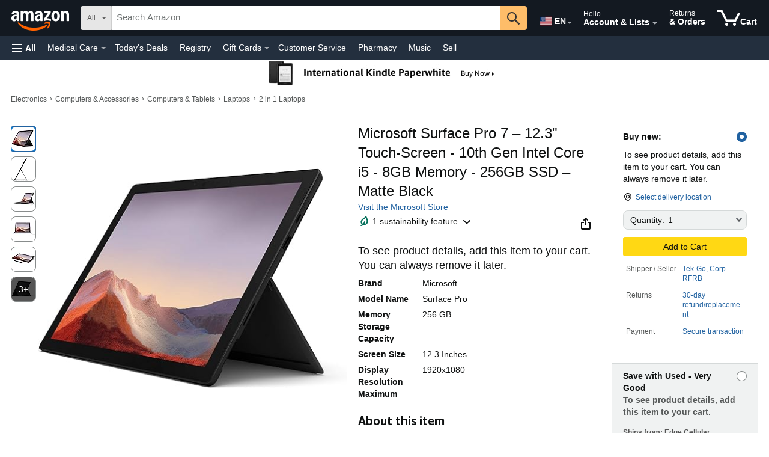

--- FILE ---
content_type: text/css
request_url: https://m.media-amazon.com/images/I/11ikU6MX1JL._RC%7C11IZtnQHo5L.css,01dUqMyC5zL.css,01zuhLyhUCL.css,11Ve+bZuRgL.css,21uQsWDlzBL.css,51khvsmGtsL.css,21TugutLpHL.css,01Y+rQYR1fL.css,0121zKjk26L.css,01fBoK6I+FL.css,11xRy3bSkOL.css,01sd0YVrBlL.css,01D-B-OeNDL.css,01Ie8mDBSFL.css,21ix86FkfXL.css,11eUFE9nUtL.css,21ll8MFPkmL.css,21zaEesfKIL.css,21HpY-6TKaL.css,41vOQb1k0LL.css,31rdrTadyLL.css,31TJtSmBkXL.css,11X8K4AolpL.css,21PjfsP9YvL.css,11kmwdXfY5L.css,31xOdlwrVxL.css,01NZus50TIL.css,21FFK2NfgjL.css,21PkWarTbZL.css,313cUOTuGGL.css,01I+N4GU47L.css,11mqgJVSK9L.css,01P0iSwDaIL.css,01pi1oDEPFL.css,11wQIGy3uGL.css,01C7SPIynDL.css,31xZtqyvadL.css,0105AeC4iML.css,01XwpjKIviL.css_.css?AUIClients/
body_size: 29280
content:
.bRecPlusSign{font-family:Arial;font-size:48px;color:#DDD}.bRecUseWith{white-space:nowrap}.bRecSwappableCenter{float:left;width:50%}.bRecNarrowElastic{width:5%;float:left}.bRecContentCompartment{width:29%;float:left}.bRecCentered{margin-left:auto;margin-right:auto}.bRecPlusContainer{width:30px;text-align:center;margin-top:55px}.bRecDisabled{opacity:.5}.bRecVerticalContent{padding-left:15px;padding-right:10px}.bRecChevronIcon{vertical-align:middle}.bRecToggleText{font-size:14px}.bRecQuotePush{margin-left:12px}.bRecEditorialBox{padding-left:20px;border-left:solid 2px #EEE;padding-bottom:10px;margin-bottom:10px;display:inline-block;padding-top:30px;margin-top:10px}.bRecCuratorPhotoWrapper{float:right;margin-right:25px;margin-top:10px;max-width:150px;overflow:hidden}.bRecBuyBox{float:left}.bRecExpanderFix.a-expander-inner{position:absolute}#bRecForm{max-width:1300px}#beautyRecommendations.minimizedSpacing .headerRow.a-fixed-left-grid .a-fixed-left-grid-inner{display:inline-table}#beautyRecommendations .headerRow.a-fixed-left-grid .a-fixed-left-grid-inner .a-fixed-left-grid-col.editorial{display:block}.bRecInvisible{visibility:hidden}.bRecUseWithWrapper{padding-top:25px;text-align:center;float:left;margin:35px 10px 0 10px;height:70px;width:70px;cursor:pointer}.bRecImage{cursor:pointer;display:block}#beautyRecommendations .headerRow{position:static}#beautyRecommendations .clearFloatDivider{clear:both}#beautyRecommendations.minimizedSpacing .clearFloatDivider{clear:none}@media(max-width:1450px){#beautyRecommendations.minimizedSpacing #bRecHorizontalView.bRecSwappableCenter{width:40%}}@media(max-width:1275px){#beautyRecommendations.minimizedSpacing #bRecHorizontalView.bRecSwappableCenter{width:50%}#beautyRecommendations.minimizedSpacing .clearFloatDivider{clear:both}#beautyRecommendations.minimizedSpacing .headerRow.a-fixed-left-grid .a-fixed-left-grid-inner .a-fixed-left-grid-col.editorial{display:block}}.burj .bRecImageWidth{width:220px}.burj .bRecImageHeight{height:220px}@media screen and (max-width:1279px){.burj .bRecImageWidth{width:160px}.burj .bRecImageHeight{height:160px}}
/* ******** */
#prodDetails .prodDetTable{table-layout:fixed;border-spacing:0;padding:0}#prodDetails .prodDetLabel{background-color:#F5F5F5;width:35%;color:#666;vertical-align:top}#prodDetails .prodDetSectionEntry{width:50%!important;white-space:normal;word-wrap:break-word}#prodDetails .prodDet-expander-header{float:right}#prodDetails .prodDet-summaryText-visible{display:none}#prodDetails .prodDet-heading-alignment{float:left}#prodDetails .prodDetAttrValue{word-break:break-word}#prodDetails .prodDet-expander-header-styling{background-color:#F7FAFA!important;font-weight:700!important}.uilm-section img{display:block;margin:0 auto;min-width:650px}@font-face{font-family:DinPro;src:url(DinPro-Regular.otf) format('opentype');font-weight:400;font-style:normal}#medslogo_header_web{padding-bottom:0;color:#C45500;font-size:medium;font-family:verdana,arial,helvetica,sans-serif}.burj-body #medslogo_header_web{color:#333;font-weight:400;padding-bottom:0;font-size:21px;font-family:arial,verdana,helvetica,sans-serif}#mllStaticLearnMore{padding-left:14px}#mll-tab-divider{padding-top:30px}#medsLegalLogo_feature_div{margin-bottom:14px!important}#logo_container{width:140px;border:solid;border-color:#093;border-width:2px;padding:6px}#logo_container.MEDS{border-color:#093}#logo_container.PETS{border-color:#3f6ba2}#logo_text{font-family:DinPro,sans-serif}#logo_text.MEDS{color:#093}#logo_text.PETS{color:#3f6ba2}#energyEfficiencyLabel{display:inline-block;width:50px;height:23px}#energyEfficiencyLegacyLabel{display:inline-block;width:58px;height:16px}.energy-efficiency-legacy-badge-shape{position:absolute;width:52px}.energyEfficiencyArrow{position:relative;width:36px;height:22px;margin-right:22px;color:#FFF;text-align:center;line-height:22px;font-size:15px}.energyEfficiencyArrow:after{content:"";position:absolute;left:100%;top:0;width:0;height:0;border-top:11px solid transparent;border-left-width:10px;border-left-style:solid;border-bottom:11px solid transparent}.energyEfficiencySymbol{position:relative;top:-2px}.energyEfficiencyTextPlacement{position:relative;left:2px}.technicalData .h3color,.technicalData font,.technicalData ul{color:#333!important}.technicalData b,.technicalData strong{font-weight:400!important}#dealprice_shippingmessage i.a-icon.a-icon-popover,#ourprice_shippingmessage i.a-icon.a-icon-popover,#saleprice_shippingmessage i.a-icon.a-icon-popover,.buyboxShippingLabel i.a-icon.a-icon-popover{display:none!important}#buybox [id^=newAccordionRow]:not(.a-accordion-active) #availability span,#buybox [id^=newAccordionRow]:not(.a-accordion-active) #originalPackagingMessage span,#buybox [id^=newAccordionRow]:not(.a-accordion-active) #productSupportAndReturnPolicy-product-support-message-collapsed-accordion span,#buybox [id^=newAccordionRow]:not(.a-accordion-active) #productSupportAndReturnPolicy-return-policy-message-collapsed-accordion span,#buybox [id^=newAccordionRow]:not(.a-accordion-active) #return-policy-collapsed-accordion span{color:#555!important}#buybox [id^=newAccordionRow].a-accordion-active .accordion-header #availability,#buybox [id^=newAccordionRow].a-accordion-active .accordion-header #originalPackagingMessage,#buybox [id^=newAccordionRow].a-accordion-active .accordion-header #productSupportAndReturnPolicy-product-support-message-collapsed-accordion,#buybox [id^=newAccordionRow].a-accordion-active .accordion-header #productSupportAndReturnPolicy-return-policy-message-collapsed-accordion{display:none}#buybox [id^=newAccordionRow]:not(.a-accordion-active) #originalPackagingMessage::before{content:'\A';clear:right;display:block;white-space:pre}#buybox [id^=newAccordionRow]:not(.a-accordion-active) #availability{padding-top:.5rem}#buybox [id^=newAccordionRow]:not(.a-accordion-active) #return-policy-collapsed-accordion{display:block!important;visibility:visible!important}#buybox [id^=newAccordionRow]:not(.a-accordion-active) .mobb-header-css a{pointer-events:none;cursor:default;text-decoration:none;color:inherit}#iod-detail-popover-content ol>li:not(:last-child){margin-bottom:8px}
/* ******** */
.create-list-form{margin-bottom:0;max-width:400px}.wl-spacing-top-quad-large{margin-top:8.4rem}#create-list-back-navigation{padding-right:10px}#create-list-back-icon{margin-top:4px}
/* ******** */
#WLNEW_section_wlType .a-box{min-height:115px}#WLNEW_section_wlType .type-radio-contents{margin-left:0}#WLNEW_section_wlType .a-icon-radio{vertical-align:top;margin-right:5px;margin-left:-5px}#WLNEW_occ_month{margin-right:10px}.privacy_buttons_margin{margin-left:0!important;margin-bottom:5px!important}.fix-width-x-large{max-width:293px!important;width:100%}.fix-width-large{width:150px!important}#WLNEW_section_wlType .a-icon-radio{margin-top:2px}
/* ******** */
.lists-framework-unfilled-heart-icon{height:3.3rem;width:3.3rem;background-repeat:no-repeat;background-position:center;display:block;background-image:url(https://m.media-amazon.com/images/G/01/wishlist/icons/LikeTypeDefaultSize24Px.svg);position:relative}.lists-framework-filled-heart-icon{height:3.3rem;width:3.3rem;background-repeat:no-repeat;background-position:center;display:block;background-image:url(https://m.media-amazon.com/images/G/01/wishlist/icons/LikeOnTypeOnSize24Px.svg);position:relative}.lists-framework-filled-heart-icon:after,.lists-framework-unfilled-heart-icon:after{content:'';top:-12px;bottom:-17px;left:-10px;right:-15px;position:absolute;-webkit-user-select:none!important}.lists-framework-heart-background{height:3.3rem;width:3.3rem;display:block;background-color:#FFF;opacity:.95;border-radius:50%;-webkit-user-select:none!important}#lists-framework-hearts-error-changeover .a-changeover-inner{border:none!important;padding:0!important}.lists-framework-bottomsheet-container{display:flex;flex-direction:column;justify-content:space-between;align-items:center;width:100%}.lists-framework-bottomsheet-header-container{width:100%}.lists-framework-selected-list{border-color:transparent}.lists-framework-selected-list:after{border:2px solid #008296;border-radius:.8rem;content:'';position:absolute;top:0;left:0;right:0;bottom:0;background:0 0}.lists-framework-bottomsheet-lol-container{max-height:370px;min-height:165px;height:100%;width:100%}.lists-framework-bottomsheet-lol-item{padding:0 15px 15px}.lists-framework-bottomsheet-lol-box{height:96px;overflow:hidden;position:relative}.lists-framework-bottomsheet-lol-box-container,.lists-framework-bottomsheet-lol-box-container-empty{display:flex;justify-content:space-between;align-items:center;width:100%;height:94px;padding:0 10px}.lists-framework-bottomsheet-lol-box-container .lists-framework-bottomsheet-lol-text-container{margin-right:max(10px,calc(100vw - 390px))}.lists-framework-bottomsheet-lol-box-container-empty .lists-framework-bottomsheet-lol-text-container{margin-right:10px}.lists-framework-bottomsheet-lol-text-container{z-index:1}.lists-framework-bottomsheet-lol-title-container{display:flex;min-width:180px}.lists-framework-bottomsheet-lol-subtitle-container{max-width:200px}.lists-framework-bottomsheet-lol-list-name-container{max-width:160px;margin-right:5px}.lists-framework-bottomsheet-lol-list-name-truncate{text-overflow:ellipsis;display:inline-block;white-space:nowrap;overflow:hidden}.lists-framework-bottomsheet-lol-images-container{display:flex;justify-content:flex-end;align-items:center}.lists-framework-bottomsheet-lol-image-container{width:60px;height:68px;border-radius:5px;display:flex;justify-content:center;align-items:center;overflow:hidden;margin-right:10px}.lists-framework-bottomsheet-lol-image-common{max-width:60px;max-height:68px;overflow:hidden}.lists-framework-bottomsheet-footer-divider-container{display:block;width:100%}.lists-framework-bottomsheet-footer{width:100%;padding-bottom:15px}#lists-framework-unheart-bottomsheet{height:100%;overflow:hidden}#lists-framework-unheart-bottomsheet-container{height:100%}#lists-framework-bottomsheet-select-unheart-lists-container{padding-top:10px;height:100%}#lists-framework-bottomsheet-select-unhearting-lol{padding-top:2px}.hearts-toast-content{display:grid!important;grid-template-columns:minmax(0,1fr) auto!important;align-items:center!important;width:100%!important;gap:8px!important}.toast-message-text{overflow:hidden!important;text-overflow:ellipsis!important;white-space:nowrap!important;min-width:0!important}.hearts-toast-interactive-content{min-width:0;text-decoration:underline!important}
/* ******** */
#atwl-popover-inner{max-height:220px;overflow-y:auto;overflow-x:hidden;border-bottom-left-radius:0;border-bottom-right-radius:0}#atwl-popover-inner li{position:relative}.atwl-dd-list-name{display:inline-block;width:170px;height:13px;line-height:13px;overflow:hidden;text-overflow:ellipsis;vertical-align:middle}.atwl-dd-list-name-kbp{width:133px}.atwl-dd-list-privacy{display:inline-block;position:absolute;right:3px;top:12px}.atwl-dd-list-privacy.a-size-mini{line-height:4px!important}#atwl-rich-content{padding:14px 18px;border-top-left-radius:0;border-top-right-radius:0;border-left-width:0;border-right-width:0;margin-bottom:0}#atwl-rich-content-divider{margin-top:10px}#kbp-promo{display:block;margin-bottom:10px}.atwl-button{vertical-align:middle;display:inline-block;margin-left:10px}.atwl-button-wide{vertical-align:middle;display:block;margin-bottom:10px}.atwl-button-wide #wishListDropDown .a-button-text{padding:0}#atwl-error-holder{vertical-align:middle}.atwl-text{display:inline-block;max-width:150px;white-space:nowrap;overflow:hidden;text-overflow:ellipsis;vertical-align:middle}div[class~=atwl-text-white] span{color:#fff;text-decoration:underline}.atwl-text-white{color:#fff}.atwl-text-black{color:#000}span.uwl-response-text>a,span.uwl-response-text>span{font-size:13;margin-left:5px}.uwl-response-text{display:inline-block;max-width:210px;white-space:nowrap;overflow:hidden;text-overflow:ellipsis;vertical-align:middle;margin-top:-5px}.inline{display:inline-block}.text-normal{text-decoration:none!important}.aui-link{color:#0066c0!important;text-decoration:none!important}.aui-link:hover{color:#e47911!important;text-decoration:underline!important}#atwl-inline-link-text{position:relative;top:1px}#wl-inline-wrapper #wishListDropDown{border:none}#wl-main-inline-wrapper{display:grid;margin-bottom:0;width:auto;border-radius:3px 0 0 3px;background:#e7e9ec;border:1px solid;border-color:#adb1b8 #a2a6ac #8d9096;padding:0;text-align:center;text-decoration:none!important}#wl-main-inline-wrapper #wishListMainButton{border:none}.atwl-option:focus{outline:3px solid #1c89e3}.atwl-hz-dd-list-name{text-overflow:ellipsis;display:inline-block;white-space:nowrap;overflow:hidden}.atwl-hz-dd-list-privacy{display:block}.atwl-hz-dd-image{width:30px;height:30px;overflow:hidden;display:block}.atwl-hz-dd-image-circle{border-radius:50%}.atwl-hz-dd-image-empty{border:1px dashed #767676}.atwl-hz-popover-secondary-title{margin-bottom:6px;margin-left:10px}.atwl-hz-popover-secondary{line-height:1!important}.atwl-hz-popover-divider-section{margin:10px 10px 6px 10px}.atwl-hz-rich-content-plus-icon{font-size:30px!important;margin-right:10px}.atwl-hz-vertical-align-middle{vertical-align:middle}#wl-huc-image-holder{max-width:100px;max-height:100px}.a-popover-inner .a-button-close.atwl-hz-button-close:not(:focus-visible){position:absolute;width:1px;height:1px;padding:0;margin:-1px;overflow:hidden;clip:rect(0,0,0,0)}.a-popover-inner .a-button-close.atwl-hz-button-close{position:absolute;top:11px;z-index:100}#huc-atwl-header-section{padding-top:3px}.huc-atwl-header-main{line-height:1}.huc-atwl-header-small{font-size:13px}#huc-atwl-inner{max-width:898px}@media (max-width:500px){#huc-atwl-body-section .a-carousel-left,#huc-atwl-body-section .a-carousel-pagination,#huc-atwl-body-section .a-carousel-right{visibility:visible!important}#huc-atwl-body-section .a-carousel-has-buttons .a-carousel-center{margin:0!important}}#huc-atwl-asin-section{display:flex;flex-flow:wrap}#huc-atwl-asin-image-wrapper{margin-left:28px;display:flex;width:110px;height:110px;justify-content:center;align-items:center;overflow:hidden}#huc-atwl-asin-image{max-width:110px;max-height:110px}#huc-atwl-asin-info{padding-left:10px;width:360px}#huc-atwl-asin-buttons{margin-left:auto}#huc-atwl-asin-button-group{width:200px}#huc-atwl-footer-section{display:flex;justify-content:center;align-items:center}#huc-atwl-footer-title-wrapper{padding-left:14px;margin:0 5px}#huc-atwl-footer-title{line-height:25px}#huc-atwl-footer-link-wrapper{padding-left:10px}.huc-atwl-divider{margin:10px 0}#popover-spinner{max-width:100%;width:898px;height:607px;display:flex;align-items:center;justify-content:center}
/* ******** */
.wr-modal-add-to-reg-action-button{margin-top:8px;width:100%}.wr-modal-add-to-reg-product-price{margin-right:20px;color:#b12704}.wr-modal-add-to-reg-product-prime-icon{vertical-align:top}.wr-modal-add-to-reg-rec-item-title{display:block;display:-webkit-box;line-height:16px;height:32px;width:150px;margin-bottom:0;-webkit-line-clamp:2;-webkit-box-orient:vertical;overflow:hidden;text-overflow:ellipsis}.wr-modal-add-to-reg-rec-item-detail-info{width:150px;margin:5px 0}.wr-modal-add-to-reg-rec-item-image-wrapper{width:150px;height:150px}.wr-modal-add-to-reg-rec-button{min-width:150px;max-width:200px}.wr-modal-add-to-reg-primary-product-detail{padding:0 25px}.wr-modal-add-to-reg-product-variation{padding-right:15px;font-weight:700}.wr-modal-add-to-reg-product-variation-label{font-weight:400}#wr-modal-add-to-reg-wrapper{min-width:450px}#atwl-rich-content.text-align-left{padding:5px 0;text-align:left}.br-dp-post-atbr-container{height:100%;width:0;position:fixed;z-index:1;top:0;right:0;background-color:#fff;overflow-x:hidden;transition:.5s;z-index:299}.br-dp-post-atbr-container-show{width:715px}.br-dp-post-atbr-container-hide{width:0}.br-dp-post-atbr-close-btn{background:0 0;border:none;margin:0;padding:0;font-size:50px}.br-dp-post-atbr-light-box{position:fixed;top:0;left:0;width:100%;height:100%;opacity:.6;background-color:#000;overflow:hidden;z-index:298}.br-dp-post-atbr-no-scroll{overflow:hidden!important}.close{position:absolute;right:12px;top:18px;width:30px;height:24px;opacity:.6}.close:hover{opacity:1}.close:after,.close:before{position:absolute;left:15px;content:' ';height:24px;width:2px;background-color:#111}.close:before{transform:rotate(45deg)}.close:after{transform:rotate(-45deg)}.dp-br-post-atbr-layout{padding-bottom:30px}.br-cls-wbb-title{width:300px}.dp-br-post-atbr-header{height:60px;background-color:#F4F4F4}.dp-br-post-atbr-header-checklist-text-circle{font-size:3em}.dp-br-post-atbr-header-checklist-text-circle:after{clear:both;content:''}.pie-wrapper{height:1em;width:1em;float:left;position:relative}.pie-wrapper:nth-child(3n+1){clear:both}.pie-wrapper .pie{height:100%;width:100%;clip:rect(0,1em,1em,.5em);left:0;position:absolute;top:0}.pie-wrapper .pie .half-circle{height:100%;width:100%;border:.1em solid #3498db;border-radius:50%;clip:rect(0,.5em,1em,0);left:0;position:absolute;top:0}.pie-wrapper .label{border-radius:50%;bottom:.4em;color:#398164;display:block;font-size:.3em;left:.4em;line-height:2.3em;position:absolute;right:.4em;text-align:center;top:.595em}.pie-wrapper .label .smaller{font-size:.84em}.pie-wrapper .shadow{height:100%;width:100%;border:.1em solid #BDE3D4;border-radius:50%}.pie-wrapper.progress-0 .pie .half-circle{border-color:#66B998}.pie-wrapper.progress-0 .pie .left-side{transform:rotate(0)}.pie-wrapper.progress-0 .pie .right-side{display:none}.pie-wrapper.progress-1 .pie .half-circle{border-color:#66B998}.pie-wrapper.progress-1 .pie .left-side{transform:rotate(3.6deg)}.pie-wrapper.progress-1 .pie .right-side{display:none}.pie-wrapper.progress-2 .pie .half-circle{border-color:#66B998}.pie-wrapper.progress-2 .pie .left-side{transform:rotate(7.2deg)}.pie-wrapper.progress-2 .pie .right-side{display:none}.pie-wrapper.progress-3 .pie .half-circle{border-color:#66B998}.pie-wrapper.progress-3 .pie .left-side{transform:rotate(10.8deg)}.pie-wrapper.progress-3 .pie .right-side{display:none}.pie-wrapper.progress-4 .pie .half-circle{border-color:#66B998}.pie-wrapper.progress-4 .pie .left-side{transform:rotate(14.4deg)}.pie-wrapper.progress-4 .pie .right-side{display:none}.pie-wrapper.progress-5 .pie .half-circle{border-color:#66B998}.pie-wrapper.progress-5 .pie .left-side{transform:rotate(18deg)}.pie-wrapper.progress-5 .pie .right-side{display:none}.pie-wrapper.progress-6 .pie .half-circle{border-color:#66B998}.pie-wrapper.progress-6 .pie .left-side{transform:rotate(21.6deg)}.pie-wrapper.progress-6 .pie .right-side{display:none}.pie-wrapper.progress-7 .pie .half-circle{border-color:#66B998}.pie-wrapper.progress-7 .pie .left-side{transform:rotate(25.2deg)}.pie-wrapper.progress-7 .pie .right-side{display:none}.pie-wrapper.progress-8 .pie .half-circle{border-color:#66B998}.pie-wrapper.progress-8 .pie .left-side{transform:rotate(28.8deg)}.pie-wrapper.progress-8 .pie .right-side{display:none}.pie-wrapper.progress-9 .pie .half-circle{border-color:#66B998}.pie-wrapper.progress-9 .pie .left-side{transform:rotate(32.4deg)}.pie-wrapper.progress-9 .pie .right-side{display:none}.pie-wrapper.progress-10 .pie .half-circle{border-color:#66B998}.pie-wrapper.progress-10 .pie .left-side{transform:rotate(36deg)}.pie-wrapper.progress-10 .pie .right-side{display:none}.pie-wrapper.progress-11 .pie .half-circle{border-color:#66B998}.pie-wrapper.progress-11 .pie .left-side{transform:rotate(39.6deg)}.pie-wrapper.progress-11 .pie .right-side{display:none}.pie-wrapper.progress-12 .pie .half-circle{border-color:#66B998}.pie-wrapper.progress-12 .pie .left-side{transform:rotate(43.2deg)}.pie-wrapper.progress-12 .pie .right-side{display:none}.pie-wrapper.progress-13 .pie .half-circle{border-color:#66B998}.pie-wrapper.progress-13 .pie .left-side{transform:rotate(46.8deg)}.pie-wrapper.progress-13 .pie .right-side{display:none}.pie-wrapper.progress-14 .pie .half-circle{border-color:#66B998}.pie-wrapper.progress-14 .pie .left-side{transform:rotate(50.4deg)}.pie-wrapper.progress-14 .pie .right-side{display:none}.pie-wrapper.progress-15 .pie .half-circle{border-color:#66B998}.pie-wrapper.progress-15 .pie .left-side{transform:rotate(54deg)}.pie-wrapper.progress-15 .pie .right-side{display:none}.pie-wrapper.progress-16 .pie .half-circle{border-color:#66B998}.pie-wrapper.progress-16 .pie .left-side{transform:rotate(57.6deg)}.pie-wrapper.progress-16 .pie .right-side{display:none}.pie-wrapper.progress-17 .pie .half-circle{border-color:#66B998}.pie-wrapper.progress-17 .pie .left-side{transform:rotate(61.2deg)}.pie-wrapper.progress-17 .pie .right-side{display:none}.pie-wrapper.progress-18 .pie .half-circle{border-color:#66B998}.pie-wrapper.progress-18 .pie .left-side{transform:rotate(64.8deg)}.pie-wrapper.progress-18 .pie .right-side{display:none}.pie-wrapper.progress-19 .pie .half-circle{border-color:#66B998}.pie-wrapper.progress-19 .pie .left-side{transform:rotate(68.4deg)}.pie-wrapper.progress-19 .pie .right-side{display:none}.pie-wrapper.progress-20 .pie .half-circle{border-color:#66B998}.pie-wrapper.progress-20 .pie .left-side{transform:rotate(72deg)}.pie-wrapper.progress-20 .pie .right-side{display:none}.pie-wrapper.progress-21 .pie .half-circle{border-color:#66B998}.pie-wrapper.progress-21 .pie .left-side{transform:rotate(75.6deg)}.pie-wrapper.progress-21 .pie .right-side{display:none}.pie-wrapper.progress-22 .pie .half-circle{border-color:#66B998}.pie-wrapper.progress-22 .pie .left-side{transform:rotate(79.2deg)}.pie-wrapper.progress-22 .pie .right-side{display:none}.pie-wrapper.progress-23 .pie .half-circle{border-color:#66B998}.pie-wrapper.progress-23 .pie .left-side{transform:rotate(82.8deg)}.pie-wrapper.progress-23 .pie .right-side{display:none}.pie-wrapper.progress-24 .pie .half-circle{border-color:#66B998}.pie-wrapper.progress-24 .pie .left-side{transform:rotate(86.4deg)}.pie-wrapper.progress-24 .pie .right-side{display:none}.pie-wrapper.progress-25 .pie .half-circle{border-color:#66B998}.pie-wrapper.progress-25 .pie .left-side{transform:rotate(90deg)}.pie-wrapper.progress-25 .pie .right-side{display:none}.pie-wrapper.progress-26 .pie .half-circle{border-color:#66B998}.pie-wrapper.progress-26 .pie .left-side{transform:rotate(93.6deg)}.pie-wrapper.progress-26 .pie .right-side{display:none}.pie-wrapper.progress-27 .pie .half-circle{border-color:#66B998}.pie-wrapper.progress-27 .pie .left-side{transform:rotate(97.2deg)}.pie-wrapper.progress-27 .pie .right-side{display:none}.pie-wrapper.progress-28 .pie .half-circle{border-color:#66B998}.pie-wrapper.progress-28 .pie .left-side{transform:rotate(100.8deg)}.pie-wrapper.progress-28 .pie .right-side{display:none}.pie-wrapper.progress-29 .pie .half-circle{border-color:#66B998}.pie-wrapper.progress-29 .pie .left-side{transform:rotate(104.4deg)}.pie-wrapper.progress-29 .pie .right-side{display:none}.pie-wrapper.progress-30 .pie .half-circle{border-color:#66B998}.pie-wrapper.progress-30 .pie .left-side{transform:rotate(108deg)}.pie-wrapper.progress-30 .pie .right-side{display:none}.pie-wrapper.progress-31 .pie .half-circle{border-color:#66B998}.pie-wrapper.progress-31 .pie .left-side{transform:rotate(111.6deg)}.pie-wrapper.progress-31 .pie .right-side{display:none}.pie-wrapper.progress-32 .pie .half-circle{border-color:#66B998}.pie-wrapper.progress-32 .pie .left-side{transform:rotate(115.2deg)}.pie-wrapper.progress-32 .pie .right-side{display:none}.pie-wrapper.progress-33 .pie .half-circle{border-color:#66B998}.pie-wrapper.progress-33 .pie .left-side{transform:rotate(118.8deg)}.pie-wrapper.progress-33 .pie .right-side{display:none}.pie-wrapper.progress-34 .pie .half-circle{border-color:#66B998}.pie-wrapper.progress-34 .pie .left-side{transform:rotate(122.4deg)}.pie-wrapper.progress-34 .pie .right-side{display:none}.pie-wrapper.progress-35 .pie .half-circle{border-color:#66B998}.pie-wrapper.progress-35 .pie .left-side{transform:rotate(126deg)}.pie-wrapper.progress-35 .pie .right-side{display:none}.pie-wrapper.progress-36 .pie .half-circle{border-color:#66B998}.pie-wrapper.progress-36 .pie .left-side{transform:rotate(129.6deg)}.pie-wrapper.progress-36 .pie .right-side{display:none}.pie-wrapper.progress-37 .pie .half-circle{border-color:#66B998}.pie-wrapper.progress-37 .pie .left-side{transform:rotate(133.2deg)}.pie-wrapper.progress-37 .pie .right-side{display:none}.pie-wrapper.progress-38 .pie .half-circle{border-color:#66B998}.pie-wrapper.progress-38 .pie .left-side{transform:rotate(136.8deg)}.pie-wrapper.progress-38 .pie .right-side{display:none}.pie-wrapper.progress-39 .pie .half-circle{border-color:#66B998}.pie-wrapper.progress-39 .pie .left-side{transform:rotate(140.4deg)}.pie-wrapper.progress-39 .pie .right-side{display:none}.pie-wrapper.progress-40 .pie .half-circle{border-color:#66B998}.pie-wrapper.progress-40 .pie .left-side{transform:rotate(144deg)}.pie-wrapper.progress-40 .pie .right-side{display:none}.pie-wrapper.progress-41 .pie .half-circle{border-color:#66B998}.pie-wrapper.progress-41 .pie .left-side{transform:rotate(147.6deg)}.pie-wrapper.progress-41 .pie .right-side{display:none}.pie-wrapper.progress-42 .pie .half-circle{border-color:#66B998}.pie-wrapper.progress-42 .pie .left-side{transform:rotate(151.2deg)}.pie-wrapper.progress-42 .pie .right-side{display:none}.pie-wrapper.progress-43 .pie .half-circle{border-color:#66B998}.pie-wrapper.progress-43 .pie .left-side{transform:rotate(154.8deg)}.pie-wrapper.progress-43 .pie .right-side{display:none}.pie-wrapper.progress-44 .pie .half-circle{border-color:#66B998}.pie-wrapper.progress-44 .pie .left-side{transform:rotate(158.4deg)}.pie-wrapper.progress-44 .pie .right-side{display:none}.pie-wrapper.progress-45 .pie .half-circle{border-color:#66B998}.pie-wrapper.progress-45 .pie .left-side{transform:rotate(162deg)}.pie-wrapper.progress-45 .pie .right-side{display:none}.pie-wrapper.progress-46 .pie .half-circle{border-color:#66B998}.pie-wrapper.progress-46 .pie .left-side{transform:rotate(165.6deg)}.pie-wrapper.progress-46 .pie .right-side{display:none}.pie-wrapper.progress-47 .pie .half-circle{border-color:#66B998}.pie-wrapper.progress-47 .pie .left-side{transform:rotate(169.2deg)}.pie-wrapper.progress-47 .pie .right-side{display:none}.pie-wrapper.progress-48 .pie .half-circle{border-color:#66B998}.pie-wrapper.progress-48 .pie .left-side{transform:rotate(172.8deg)}.pie-wrapper.progress-48 .pie .right-side{display:none}.pie-wrapper.progress-49 .pie .half-circle{border-color:#66B998}.pie-wrapper.progress-49 .pie .left-side{transform:rotate(176.4deg)}.pie-wrapper.progress-49 .pie .right-side{display:none}.pie-wrapper.progress-50 .pie .half-circle{border-color:#66B998}.pie-wrapper.progress-50 .pie .left-side{transform:rotate(180deg)}.pie-wrapper.progress-50 .pie .right-side{display:none}.pie-wrapper.progress-51 .pie{clip:rect(auto,auto,auto,auto)}.pie-wrapper.progress-51 .pie .half-circle{border-color:#66B998}.pie-wrapper.progress-51 .pie .left-side{transform:rotate(183.6deg)}.pie-wrapper.progress-51 .pie .right-side{transform:rotate(180deg)}.pie-wrapper.progress-52 .pie{clip:rect(auto,auto,auto,auto)}.pie-wrapper.progress-52 .pie .half-circle{border-color:#66B998}.pie-wrapper.progress-52 .pie .left-side{transform:rotate(187.2deg)}.pie-wrapper.progress-52 .pie .right-side{transform:rotate(180deg)}.pie-wrapper.progress-53 .pie{clip:rect(auto,auto,auto,auto)}.pie-wrapper.progress-53 .pie .half-circle{border-color:#66B998}.pie-wrapper.progress-53 .pie .left-side{transform:rotate(190.8deg)}.pie-wrapper.progress-53 .pie .right-side{transform:rotate(180deg)}.pie-wrapper.progress-54 .pie{clip:rect(auto,auto,auto,auto)}.pie-wrapper.progress-54 .pie .half-circle{border-color:#66B998}.pie-wrapper.progress-54 .pie .left-side{transform:rotate(194.4deg)}.pie-wrapper.progress-54 .pie .right-side{transform:rotate(180deg)}.pie-wrapper.progress-55 .pie{clip:rect(auto,auto,auto,auto)}.pie-wrapper.progress-55 .pie .half-circle{border-color:#66B998}.pie-wrapper.progress-55 .pie .left-side{transform:rotate(198deg)}.pie-wrapper.progress-55 .pie .right-side{transform:rotate(180deg)}.pie-wrapper.progress-56 .pie{clip:rect(auto,auto,auto,auto)}.pie-wrapper.progress-56 .pie .half-circle{border-color:#66B998}.pie-wrapper.progress-56 .pie .left-side{transform:rotate(201.6deg)}.pie-wrapper.progress-56 .pie .right-side{transform:rotate(180deg)}.pie-wrapper.progress-57 .pie{clip:rect(auto,auto,auto,auto)}.pie-wrapper.progress-57 .pie .half-circle{border-color:#66B998}.pie-wrapper.progress-57 .pie .left-side{transform:rotate(205.2deg)}.pie-wrapper.progress-57 .pie .right-side{transform:rotate(180deg)}.pie-wrapper.progress-58 .pie{clip:rect(auto,auto,auto,auto)}.pie-wrapper.progress-58 .pie .half-circle{border-color:#66B998}.pie-wrapper.progress-58 .pie .left-side{transform:rotate(208.8deg)}.pie-wrapper.progress-58 .pie .right-side{transform:rotate(180deg)}.pie-wrapper.progress-59 .pie{clip:rect(auto,auto,auto,auto)}.pie-wrapper.progress-59 .pie .half-circle{border-color:#66B998}.pie-wrapper.progress-59 .pie .left-side{transform:rotate(212.4deg)}.pie-wrapper.progress-59 .pie .right-side{transform:rotate(180deg)}.pie-wrapper.progress-60 .pie{clip:rect(auto,auto,auto,auto)}.pie-wrapper.progress-60 .pie .half-circle{border-color:#66B998}.pie-wrapper.progress-60 .pie .left-side{transform:rotate(216deg)}.pie-wrapper.progress-60 .pie .right-side{transform:rotate(180deg)}.pie-wrapper.progress-61 .pie{clip:rect(auto,auto,auto,auto)}.pie-wrapper.progress-61 .pie .half-circle{border-color:#66B998}.pie-wrapper.progress-61 .pie .left-side{transform:rotate(219.6deg)}.pie-wrapper.progress-61 .pie .right-side{transform:rotate(180deg)}.pie-wrapper.progress-62 .pie{clip:rect(auto,auto,auto,auto)}.pie-wrapper.progress-62 .pie .half-circle{border-color:#66B998}.pie-wrapper.progress-62 .pie .left-side{transform:rotate(223.2deg)}.pie-wrapper.progress-62 .pie .right-side{transform:rotate(180deg)}.pie-wrapper.progress-63 .pie{clip:rect(auto,auto,auto,auto)}.pie-wrapper.progress-63 .pie .half-circle{border-color:#66B998}.pie-wrapper.progress-63 .pie .left-side{transform:rotate(226.8deg)}.pie-wrapper.progress-63 .pie .right-side{transform:rotate(180deg)}.pie-wrapper.progress-64 .pie{clip:rect(auto,auto,auto,auto)}.pie-wrapper.progress-64 .pie .half-circle{border-color:#66B998}.pie-wrapper.progress-64 .pie .left-side{transform:rotate(230.4deg)}.pie-wrapper.progress-64 .pie .right-side{transform:rotate(180deg)}.pie-wrapper.progress-65 .pie{clip:rect(auto,auto,auto,auto)}.pie-wrapper.progress-65 .pie .half-circle{border-color:#66B998}.pie-wrapper.progress-65 .pie .left-side{transform:rotate(234deg)}.pie-wrapper.progress-65 .pie .right-side{transform:rotate(180deg)}.pie-wrapper.progress-66 .pie{clip:rect(auto,auto,auto,auto)}.pie-wrapper.progress-66 .pie .half-circle{border-color:#66B998}.pie-wrapper.progress-66 .pie .left-side{transform:rotate(237.6deg)}.pie-wrapper.progress-66 .pie .right-side{transform:rotate(180deg)}.pie-wrapper.progress-67 .pie{clip:rect(auto,auto,auto,auto)}.pie-wrapper.progress-67 .pie .half-circle{border-color:#66B998}.pie-wrapper.progress-67 .pie .left-side{transform:rotate(241.2deg)}.pie-wrapper.progress-67 .pie .right-side{transform:rotate(180deg)}.pie-wrapper.progress-68 .pie{clip:rect(auto,auto,auto,auto)}.pie-wrapper.progress-68 .pie .half-circle{border-color:#66B998}.pie-wrapper.progress-68 .pie .left-side{transform:rotate(244.8deg)}.pie-wrapper.progress-68 .pie .right-side{transform:rotate(180deg)}.pie-wrapper.progress-69 .pie{clip:rect(auto,auto,auto,auto)}.pie-wrapper.progress-69 .pie .half-circle{border-color:#66B998}.pie-wrapper.progress-69 .pie .left-side{transform:rotate(248.4deg)}.pie-wrapper.progress-69 .pie .right-side{transform:rotate(180deg)}.pie-wrapper.progress-70 .pie{clip:rect(auto,auto,auto,auto)}.pie-wrapper.progress-70 .pie .half-circle{border-color:#66B998}.pie-wrapper.progress-70 .pie .left-side{transform:rotate(252deg)}.pie-wrapper.progress-70 .pie .right-side{transform:rotate(180deg)}.pie-wrapper.progress-71 .pie{clip:rect(auto,auto,auto,auto)}.pie-wrapper.progress-71 .pie .half-circle{border-color:#66B998}.pie-wrapper.progress-71 .pie .left-side{transform:rotate(255.6deg)}.pie-wrapper.progress-71 .pie .right-side{transform:rotate(180deg)}.pie-wrapper.progress-72 .pie{clip:rect(auto,auto,auto,auto)}.pie-wrapper.progress-72 .pie .half-circle{border-color:#66B998}.pie-wrapper.progress-72 .pie .left-side{transform:rotate(259.2deg)}.pie-wrapper.progress-72 .pie .right-side{transform:rotate(180deg)}.pie-wrapper.progress-73 .pie{clip:rect(auto,auto,auto,auto)}.pie-wrapper.progress-73 .pie .half-circle{border-color:#66B998}.pie-wrapper.progress-73 .pie .left-side{transform:rotate(262.8deg)}.pie-wrapper.progress-73 .pie .right-side{transform:rotate(180deg)}.pie-wrapper.progress-74 .pie{clip:rect(auto,auto,auto,auto)}.pie-wrapper.progress-74 .pie .half-circle{border-color:#66B998}.pie-wrapper.progress-74 .pie .left-side{transform:rotate(266.4deg)}.pie-wrapper.progress-74 .pie .right-side{transform:rotate(180deg)}.pie-wrapper.progress-75 .pie{clip:rect(auto,auto,auto,auto)}.pie-wrapper.progress-75 .pie .half-circle{border-color:#66B998}.pie-wrapper.progress-75 .pie .left-side{transform:rotate(270deg)}.pie-wrapper.progress-75 .pie .right-side{transform:rotate(180deg)}.pie-wrapper.progress-76 .pie{clip:rect(auto,auto,auto,auto)}.pie-wrapper.progress-76 .pie .half-circle{border-color:#66B998}.pie-wrapper.progress-76 .pie .left-side{transform:rotate(273.6deg)}.pie-wrapper.progress-76 .pie .right-side{transform:rotate(180deg)}.pie-wrapper.progress-77 .pie{clip:rect(auto,auto,auto,auto)}.pie-wrapper.progress-77 .pie .half-circle{border-color:#66B998}.pie-wrapper.progress-77 .pie .left-side{transform:rotate(277.2deg)}.pie-wrapper.progress-77 .pie .right-side{transform:rotate(180deg)}.pie-wrapper.progress-78 .pie{clip:rect(auto,auto,auto,auto)}.pie-wrapper.progress-78 .pie .half-circle{border-color:#66B998}.pie-wrapper.progress-78 .pie .left-side{transform:rotate(280.8deg)}.pie-wrapper.progress-78 .pie .right-side{transform:rotate(180deg)}.pie-wrapper.progress-79 .pie{clip:rect(auto,auto,auto,auto)}.pie-wrapper.progress-79 .pie .half-circle{border-color:#66B998}.pie-wrapper.progress-79 .pie .left-side{transform:rotate(284.4deg)}.pie-wrapper.progress-79 .pie .right-side{transform:rotate(180deg)}.pie-wrapper.progress-80 .pie{clip:rect(auto,auto,auto,auto)}.pie-wrapper.progress-80 .pie .half-circle{border-color:#66B998}.pie-wrapper.progress-80 .pie .left-side{transform:rotate(288deg)}.pie-wrapper.progress-80 .pie .right-side{transform:rotate(180deg)}.pie-wrapper.progress-81 .pie{clip:rect(auto,auto,auto,auto)}.pie-wrapper.progress-81 .pie .half-circle{border-color:#66B998}.pie-wrapper.progress-81 .pie .left-side{transform:rotate(291.6deg)}.pie-wrapper.progress-81 .pie .right-side{transform:rotate(180deg)}.pie-wrapper.progress-82 .pie{clip:rect(auto,auto,auto,auto)}.pie-wrapper.progress-82 .pie .half-circle{border-color:#66B998}.pie-wrapper.progress-82 .pie .left-side{transform:rotate(295.2deg)}.pie-wrapper.progress-82 .pie .right-side{transform:rotate(180deg)}.pie-wrapper.progress-83 .pie{clip:rect(auto,auto,auto,auto)}.pie-wrapper.progress-83 .pie .half-circle{border-color:#66B998}.pie-wrapper.progress-83 .pie .left-side{transform:rotate(298.8deg)}.pie-wrapper.progress-83 .pie .right-side{transform:rotate(180deg)}.pie-wrapper.progress-84 .pie{clip:rect(auto,auto,auto,auto)}.pie-wrapper.progress-84 .pie .half-circle{border-color:#66B998}.pie-wrapper.progress-84 .pie .left-side{transform:rotate(302.4deg)}.pie-wrapper.progress-84 .pie .right-side{transform:rotate(180deg)}.pie-wrapper.progress-85 .pie{clip:rect(auto,auto,auto,auto)}.pie-wrapper.progress-85 .pie .half-circle{border-color:#66B998}.pie-wrapper.progress-85 .pie .left-side{transform:rotate(306deg)}.pie-wrapper.progress-85 .pie .right-side{transform:rotate(180deg)}.pie-wrapper.progress-86 .pie{clip:rect(auto,auto,auto,auto)}.pie-wrapper.progress-86 .pie .half-circle{border-color:#66B998}.pie-wrapper.progress-86 .pie .left-side{transform:rotate(309.6deg)}.pie-wrapper.progress-86 .pie .right-side{transform:rotate(180deg)}.pie-wrapper.progress-87 .pie{clip:rect(auto,auto,auto,auto)}.pie-wrapper.progress-87 .pie .half-circle{border-color:#66B998}.pie-wrapper.progress-87 .pie .left-side{transform:rotate(313.2deg)}.pie-wrapper.progress-87 .pie .right-side{transform:rotate(180deg)}.pie-wrapper.progress-88 .pie{clip:rect(auto,auto,auto,auto)}.pie-wrapper.progress-88 .pie .half-circle{border-color:#66B998}.pie-wrapper.progress-88 .pie .left-side{transform:rotate(316.8deg)}.pie-wrapper.progress-88 .pie .right-side{transform:rotate(180deg)}.pie-wrapper.progress-89 .pie{clip:rect(auto,auto,auto,auto)}.pie-wrapper.progress-89 .pie .half-circle{border-color:#66B998}.pie-wrapper.progress-89 .pie .left-side{transform:rotate(320.4deg)}.pie-wrapper.progress-89 .pie .right-side{transform:rotate(180deg)}.pie-wrapper.progress-90 .pie{clip:rect(auto,auto,auto,auto)}.pie-wrapper.progress-90 .pie .half-circle{border-color:#66B998}.pie-wrapper.progress-90 .pie .left-side{transform:rotate(324deg)}.pie-wrapper.progress-90 .pie .right-side{transform:rotate(180deg)}.pie-wrapper.progress-91 .pie{clip:rect(auto,auto,auto,auto)}.pie-wrapper.progress-91 .pie .half-circle{border-color:#66B998}.pie-wrapper.progress-91 .pie .left-side{transform:rotate(327.6deg)}.pie-wrapper.progress-91 .pie .right-side{transform:rotate(180deg)}.pie-wrapper.progress-92 .pie{clip:rect(auto,auto,auto,auto)}.pie-wrapper.progress-92 .pie .half-circle{border-color:#66B998}.pie-wrapper.progress-92 .pie .left-side{transform:rotate(331.2deg)}.pie-wrapper.progress-92 .pie .right-side{transform:rotate(180deg)}.pie-wrapper.progress-93 .pie{clip:rect(auto,auto,auto,auto)}.pie-wrapper.progress-93 .pie .half-circle{border-color:#66B998}.pie-wrapper.progress-93 .pie .left-side{transform:rotate(334.8deg)}.pie-wrapper.progress-93 .pie .right-side{transform:rotate(180deg)}.pie-wrapper.progress-94 .pie{clip:rect(auto,auto,auto,auto)}.pie-wrapper.progress-94 .pie .half-circle{border-color:#66B998}.pie-wrapper.progress-94 .pie .left-side{transform:rotate(338.4deg)}.pie-wrapper.progress-94 .pie .right-side{transform:rotate(180deg)}.pie-wrapper.progress-95 .pie{clip:rect(auto,auto,auto,auto)}.pie-wrapper.progress-95 .pie .half-circle{border-color:#66B998}.pie-wrapper.progress-95 .pie .left-side{transform:rotate(342deg)}.pie-wrapper.progress-95 .pie .right-side{transform:rotate(180deg)}.pie-wrapper.progress-96 .pie{clip:rect(auto,auto,auto,auto)}.pie-wrapper.progress-96 .pie .half-circle{border-color:#66B998}.pie-wrapper.progress-96 .pie .left-side{transform:rotate(345.6deg)}.pie-wrapper.progress-96 .pie .right-side{transform:rotate(180deg)}.pie-wrapper.progress-97 .pie{clip:rect(auto,auto,auto,auto)}.pie-wrapper.progress-97 .pie .half-circle{border-color:#66B998}.pie-wrapper.progress-97 .pie .left-side{transform:rotate(349.2deg)}.pie-wrapper.progress-97 .pie .right-side{transform:rotate(180deg)}.pie-wrapper.progress-98 .pie{clip:rect(auto,auto,auto,auto)}.pie-wrapper.progress-98 .pie .half-circle{border-color:#66B998}.pie-wrapper.progress-98 .pie .left-side{transform:rotate(352.8deg)}.pie-wrapper.progress-98 .pie .right-side{transform:rotate(180deg)}.pie-wrapper.progress-99 .pie{clip:rect(auto,auto,auto,auto)}.pie-wrapper.progress-99 .pie .half-circle{border-color:#66B998}.pie-wrapper.progress-99 .pie .left-side{transform:rotate(356.4deg)}.pie-wrapper.progress-99 .pie .right-side{transform:rotate(180deg)}.pie-wrapper.progress-100 .pie{clip:rect(auto,auto,auto,auto)}.pie-wrapper.progress-100 .pie .half-circle{border-color:#66B998}.pie-wrapper.progress-100 .pie .left-side{transform:rotate(360deg)}.pie-wrapper.progress-100 .pie .right-side{transform:rotate(180deg)}.dp-br-post-atbr-header-content{padding-top:9px;padding-right:70px;float:right;width:580px}.dp-br-post-atbr-header-text{font-size:13px;font-family:"Amazon Ember";color:#111;float:right;padding-top:10px}.dp-br-post-atbr-header-checklist-text{padding-right:40px}.br-dp-post-atbr-status-add-to-registry-image{max-width:100px;max-height:100px;vertical-align:middle}.br-dp-post-atbr-status{padding-top:20px;padding-left:25px;height:170px;overflow:hidden}.br-dp-post-atbr-status-add-to-registry{height:100px}.br-dp-post-atbr-status-add-to-registry-text{font-family:AmazonEmber-Regular,'Amazon Ember',Arial;font-size:14px}.br-dp-post-atbr-status-add-to-registry-success{font-family:AmazonEmber-Regular,'Amazon Ember',Arial;font-size:14px;display:inline}.br-dp-post-atbr-status-add-to-registry-success-text{padding-left:20px;width:240px}.br-dp-post-atbr-status-add-to-registry-undo{padding-top:38px;padding-left:10px;display:inline-table;vertical-align:top;font-family:AmazonEmber-Regular,'Amazon Ember',Arial;font-size:14px}.br-dp-post-atbr-status-add-to-registry-dup{display:inline-block;padding-left:20px;font-family:AmazonEmber-Regular,'Amazon Ember',Arial;font-size:14px;width:240px}.br-dp-post-atbr-status-add-to-registry-dup-icon{margin-top:3px}.a-alert-inline .a-alert-container .a-alert-content{font-size:14px}.br-dp-post-atbr-status-add-to-registry-request-line{padding-top:15px}.br-dp-post-atbr-status-add-to-registry-request{padding-left:10px}.br-dp-post-atbr-status-item-status{width:305px;min-height:87px;border-radius:4px;border:1px #DCDCDC solid;display:inline-flex}.br-dp-post-atbr-status-left{margin-right:0!important;width:360px!important}.br-dp-post-atbr-status-right{width:230px!important}.br-dp-post-atbr-status-item-status-col{padding-top:16px;padding-left:20px;color:#DCDCDC;width:90%}.br-dp-post-atbr-status-item-status-col-box{margin-bottom:14px}.br-dp-post-atbr-items-space{padding-top:40px;margin-bottom:0}.br-dp-post-atbr-dropdown-option-disabled{pointer-events:none;color:#e0e0e0!important;cursor:not-allowed!important}.br-dp-post-atbr-items-content,.br-dp-post-atbr-items-content-asin,.br-dp-post-atbr-items-content-subcategory{padding-top:25px;position:relative;overflow:visible;margin-bottom:0;display:flex;flex-flow:row nowrap;justify-content:space-around}.br-dp-post-atbr-item-info-text{height:113px;margin-bottom:0}.br-dp-post-atbr-items-widget-wrapper{background-color:#fff;display:flex;flex-direction:column;justify-content:space-between;padding-left:25px;padding-right:25px;padding-bottom:0;margin-bottom:0}.br-dp-post-atbr-items-widget-wrapper:first-child{padding-top:30px}.br-dp-post-atbr-items-title{text-align:left;line-height:19px;font-size:16px;font-family:Amazon Ember;font-weight:700}.br-dp-post-atbr-item-title:hover{color:#000;text-decoration:underline}#br-total-review:hover{color:#767676;text-decoration:underline}.br-dp-post-atbr-item-image{max-width:160px;max-height:160px;vertical-align:middle}.br-dp-post-atbr-item-image-main{height:150px;line-height:150px}.br-dp-post-atbr-item-reviews{margin-top:5px}.br-dp-post-atbr-item-reviews-text{font-size:12px;margin-left:2px}.br-dp-post-atbr-item-atbr-button-row{text-align:left}.br-dp-post-atbr-item-atbr-button{width:165px;margin-right:20px}.post-atbr-item-add-success{display:inline-block}.post-atbr-item-add-error{padding-bottom:8px}.br-dp-post-atbr-item-price{font-size:19px}.br-dp-post-atbr-item-sponsored-div{height:25px;margin-bottom:0}@supports (display:-webkit-box){.br-dp-post-atbr-item-title-two-line{display:-webkit-box;-webkit-box-orient:vertical;-webkit-line-clamp:2;white-space:normal;min-height:38px;overflow:hidden}}@supports (display:-webkit-box){.br-dp-post-atbr-item-price-one-line{display:-webkit-box;-webkit-box-orient:vertical;-webkit-line-clamp:1;white-space:normal;overflow:hidden}}@supports (display:-webkit-box){.br-dp-post-atbr-item-reviews-one-line{display:-webkit-box;-webkit-box-orient:vertical;-webkit-line-clamp:1;white-space:normal;overflow:hidden}}.post-atbr-category-item{display:inline-block;width:130px;text-align:center;font-size:14px;font-family:"Amazon Ember";margin-bottom:0}.br-dp-post-atbr-line{margin:25px}.br-dp-post-atbr-item-info{margin-left:25px;font-size:15px;font-family:AmazonEmber-Regular,'Amazon Ember',Arial!important;color:#111}.br-dp-post-atbr-item-see-all-options-text{font-size:12px;font-family:AmazonEmber-Regular,'Amazon Ember',Arial;padding-bottom:5px;height:26px;margin-bottom:0}.br-dp-post-atbr-categories{display:flex;flex-flow:row nowrap;justify-content:space-around}.br-checklist-category-icon-img{max-width:130px;max-height:100px;margin-top:26px}.br-checklist-category-icon-shield{margin:0;width:130px;height:130px;top:0;left:0;bottom:0;right:0;position:absolute;z-index:100;background:rgba(0,0,0,.05);border-radius:50%}.br-checklist-category-icon{position:relative}.br-dp-post-atbr-categories-wrapper{background-color:#fff;display:flex;flex-direction:column;justify-content:space-between;padding-left:25px;padding-right:25px;padding-bottom:30px}.br-dp-post-atbr-categories-title{text-align:left;line-height:19px;margin-bottom:25px;font-size:16px;font-family:Amazon Ember;font-weight:700}.a-size-small.br-checklist-category-title{font-size:14px!important;padding-top:10px;display:inline-block}.br-dp-post-atbr-widgt-end-link{padding-top:30px;font-size:15px;font-family:Amazon Ember}.br-dp-post-atbr-widgt-end-link-icon{margin-top:4px}.br-sponsored-item-popover-content-section{padding-bottom:10px}.br-item-sponsored-icon{margin-top:5px}.br-dp-post-atbr-item-main{width:223px}.br-manage-popover-content-section-title{font-size:13px;font-family:"Amazon Ember";font-weight:700}.br-manage-popover-content-section-content{font-size:13px;font-family:"Amazon Ember";line-height:21px;padding-bottom:10px}.br-dp-post-atbr-status-manage-info-popover{margin-top:10px;margin-right:10px}#buybox .br-dp-post-atbr-status-add-to-registry-request-line .a-dropdown-container .a-button-dropdown{display:inline-block!important}#buybox .br-dp-post-atbr-status-add-to-registry-request-line .a-native-dropdown{z-index:-1;opacity:.01;position:absolute}.agr-add-to-registry-dropdown{width:100%}.book #addToWishlistAccordion_feature_div .agr-add-to-registry-dropdown{width:calc(100% - 36px);margin-left:18px}.agr-add-to-registry-dropdown-item-wrapper{min-height:30px}.agr-add-to-registry-dropdown-item{display:flex;align-items:center;min-height:30px;line-height:12px!important}.agr-add-to-registry-dropdown-registry-icon{float:left;width:30px;height:30px;margin-right:12px!important}.agr-add-to-registry-dropdown-registry-name{text-overflow:ellipsis;display:inline-block;white-space:nowrap;overflow:hidden}.agr-add-to-registry-dropdown-create-icon{font-size:30px!important;margin-right:12px;margin-bottom:0;width:30px;text-align:center}.deviceDisabled{pointer-events:none}.agr-dropdown-disabled-wrapper{cursor:not-allowed}.agr-dropdown-disabled{pointer-events:none}.agr-add-to-registry-dropdown-create-button{display:flex;align-items:center;height:30px}.dpx-hgl-modal-gift-tag-heading{width:400px;height:25px;margin:4px 218px 0 0;color:#111;line-height:1.43;font-weight:700}.gr-modal-add-to-reg-product-price{color:#b12704}.gr-modal-add-to-reg-product-prime-icon{vertical-align:top}.gr-modal-add-to-reg-rec-item-image-wrapper{width:150px;height:150px}.br-one-click-dropdown{width:100%}.book #addToWishlistAccordion_feature_div .br-one-click-dropdown{width:calc(100% - 36px);margin-left:18px}.br-one-click-dropdown-option{display:flex;align-items:center;min-height:30px;line-height:30px!important;background-color:transparent;font-size:12px!important}.br-one-click-dropdown-option img{width:30px;height:30px;float:left;margin-right:12px!important}.br-one-click-dropdown-option .a-dropdown-common{border-left-color:transparent}.br-one-click-dropdown-option .a-dropdown-link.a-active{background-color:transparent;border-left-color:transparent}.create-option{display:flex;margin-left:14px}.create-option-text{margin-left:15px}.br-one-click-dropdown-disabled{pointer-events:none}.br-one-click-dropdown-disabled-wrapper{cursor:not-allowed}.dpx-post-add-cx__faceout{display:grid;grid-template-columns:64px auto 120px;gap:16px;position:relative;width:100%;align-items:center}.dpx-post-add-cx__item-image>*{position:relative;width:64px;height:64px}.dpx-post-add-cx__registry-title{flex-grow:1;width:auto;margin:8px 0 0 0!important}@media (min-width:480px){.dpx-post-add-cx__edit-details{display:grid;grid-auto-flow:dense;grid-template-columns:calc(50% - 24px / 2) calc(50% - 24px / 2);grid-template-rows:86px auto;margin-top:12px}.dpx-post-add-cx__request-quantity{grid-column:1/2}}.dpx-post-add-cx__view-registry{align-self:center;margin:0;grid-column:3}.dpx-post-add-cx__view-button{margin-top:0;width:auto;min-width:100px}.agr-registry-info-container{display:flex;flex-direction:column}.br-dp-post-atbr-item-info,.br-dp-post-atbr-items-space,.br-dp-post-atbr-items-widget-wrapper:first-child{padding:0;margin-left:0}.br-dp-post-atbr-item-image-main{text-align:left}.gr-pd-request-quantity-ui{display:flex}.gr-pd-request-quantity-ui--disabled{filter:opacity(70%) grayscale(90%)}.gr-pd-request-quantity-ui>*{border:1px solid #888C8C}.gr-pd-request-quantity-ui__button{padding:10px;background:#F0F2F2}.gr-pd-request-quantity-ui__remove{border-radius:8px 0 0 8px;border-right:0}.gr-pd-request-quantity-ui__add{border-radius:0 8px 8px 0;border-left:0}.gr-pd-request-quantity-ui__number{border:0;border-radius:0;height:100%;text-align:center;font-size:18px;color:#2162A1;width:48px}.gr-pd-request-quantity-ui__number:focus{position:relative;z-index:1;background-color:#F7FEFF;border:1px solid #2162A1;box-shadow:0 0 0 .3rem #C8F3FA,0 .1rem .2rem rgba(15,17,17,.15) inset}.gr-pd-request-quantity-ui__button:active{background-color:#F7FEFF;border-color:#2162A1}.gr-pd-request-quantity-ui__remove--trash{opacity:.5;cursor:not-allowed}
/* ******** */
.a-lt-ie9 #recommendations .ctlCarousel .a-carousel-card{min-height:1%}.a-lt-ie9 #recommendations .ctlCarousel li.a-carousel-card-empty{min-height:200px}.a-ie7 #recommendations .ctlCarousel li{min-width:160px;display:block}#recommendations .ctlCarousel ol{max-height:310px;height:auto;min-height:200px;min-width:300px;width:100%;overflow:hidden}#recommendations .ctlCarousel li{min-width:50px;float:none;margin:0 1.25%;padding-bottom:0;max-width:none;width:22.5%}#recommendations .ctlCarousel .item-title{margin-top:2.5%}#recommendations .ctlCarousel li.a-carousel-card-empty{max-width:none;min-height:200px}#recommendations .ctlCarousel .a-button{border-style:none;border:none;background:0 0}#recommendations .ctlCarousel .a-button:after{border-width:0}#recommendations .ctlCarousel .a-button .a-button-inner{background:0 0;box-shadow:none;filter:none}#recommendations .ctlCarousel .a-button .a-button-inner:active{border:none;background:0 0}#recommendations .ctlCarousel .a-button.a-button-pressed .a-button-inner,#recommendations .ctlCarousel .a-button.a-button-pressed:hover .a-button-inner{border:none;background:0 0;-webkit-box-shadow:none;-moz-box-shadow:none;box-shadow:none}#recommendations .ctlCarousel .a-button.a-button-focus,#recommendations .ctlCarousel .a-button:focus{outline:0;border:none;-webkit-box-shadow:none;-moz-box-shadow:none;box-shadow:none}#recommendations .ctlCarousel .a-button i{filter:alpha(opacity=80);zoom:1;opacity:.8;-moz-transition:opacity .26s ease-in-out;-webkit-transition:opacity .26s ease-in-out;transition:opacity .26s ease-in-out}#recommendations .ctlCarousel .a-button:hover i{filter:alpha(opacity=100);zoom:1;opacity:1}#recommendations .ctlCarousel .a-icon-next,#recommendations .ctlCarousel .a-icon-previous{margin:0}#recommendations .ctlCarousel .a-button-image .a-button-inner{padding:0}#recommendations .ctlCarousel .a-carousel-left,#recommendations .ctlCarousel .a-carousel-right{width:0}#recommendations .ctlCarousel .a-carousel-has-buttons .a-carousel-center{margin:0 0}#recommendations .ctlCarousel .stretchable{position:relative;white-space:nowrap;max-width:160px;max-height:200px;margin:0 auto;width:100%}#recommendations .ctlCarousel .stretchable .aspectRatioContainer{padding-top:170%}#recommendations .ctlCarousel .stretchable .imageContainer{position:absolute;top:0;left:0;bottom:0;right:0;text-align:center;font:0/0 a;white-space:normal}#recommendations .ctlCarousel .stretchable .imageContainer .centerableContainer{display:inline-block;vertical-align:middle;height:100%}#recommendations .ctlCarousel .stretchable .imageContainer .image.placeHolderImage{vertical-align:middle}#recommendations .ctlCarousel .stretchable .imageContainer .image{vertical-align:middle;display:inline-block;max-height:100%;max-width:100%;height:auto;width:auto}#recommendations .multipleLooks .a-carousel-left{width:9%!important}#recommendations .multipleLooks .a-carousel-right{width:9%!important}#recommendations .multipleLooks .a-carousel-has-buttons .a-carousel-center{margin:0 9%!important}#recommendations .ctlHeadingLeftAlign{float:left}#recommendations .outfitBuilderButton{float:right}#recommendations .clearFloats{clear:both}#recommendations ul{height:214px;overflow:hidden}#recommendations li{width:22.99%;height:100%;min-width:115px;max-width:200px;padding-bottom:100px;vertical-align:top}#recommendations .reviewsLink:hover{color:transparent}#recommendations .empty{margin-bottom:21px}#recommendations .leftFloat{float:left}#recommendations .visibleFeedbackBlock{visibility:visible;display:block}#recommendations .hiddenFeedbackBlock{visibility:hidden;display:block}#recommendations .hidden{visibility:hidden;display:none}#recommendations .ctlFeedback{min-height:22px}#recommendations #ctlButtonYes{margin-left:9px}#recommendations #ctlButtonNo{margin-left:4px}#recommendations .brand-store-link-override{display:inline-block;margin-bottom:24px!important;white-space:nowrap}#recommendations .brand-store-carousel-override{display:inline-block;margin-bottom:16px!important;margin-right:10px}#recommendations .recommendations-classic-spacing{height:154px}#recommendations .recommendations-prime-icon{vertical-align:sub}@media screen and (max-width:1280px){#recommendations.search-stripe-override li:not(.a-carousel-card){width:30%;min-width:111px}}@media screen and (min-width:1366px) and (max-width:1440px){#recommendations.search-stripe-override li:not(.a-carousel-card){min-width:116px}}.recommendations-feature-edp-container_carousel_fix{display:block!important}.recommendations-edp-container_carousel_fix{right:0!important;top:10px!important}.luggage #rightCol{margin-left:0}.luggage .font-smoothing,.luggage .font-smoothing *{-webkit-font-smoothing:auto;font-family:"Amazon Ember",Arial,sans-serif}
/* ******** */
.pw-accordion .pw-accordion-row{padding-right:5px}.pw-accordion-header-subtitle{margin-right:1px}.pw-twister-desktop{margin-bottom:17px;margin-top:5px;display:flex}.pw-twister-desktop .pw-twister-desktop-logo{margin-left:15px}.pw-hidden{display:none!important}.a-icon-prime-wardrobe-badge-mini{display:inline-block;background-image:url(https://m.media-amazon.com/images/G/01/AMAZON_FASHION/2021/PRIME_WARDROBE/REBRAND/en_US/TBYB_Mobile_Secondary_4x.png);background-repeat:no-repeat;background-size:contain;width:4rem;height:1.7rem}.pw-tabular-merchant-label-column{line-height:normal;padding:0;width:1%}.pw-tabular-merchant-label-text{padding-right:10px}.pw-tabular-merchant-label-truncate-text{width:max-content!important;min-width:48px;max-width:102px}.pw-tabular-merchant-info-column{line-height:normal;padding:0 0 0 10px}.pw-tabular-merchant-info-text{overflow:hidden;text-overflow:ellipsis}.a-accordion-active .pw-accordion-hide-on-selected{transition:none;display:none}
/* ******** */
#topBrand_feature_div{display:none}
/* ******** */
.fit-sizechartv2-brand-size-country-label-section{background-color:#F2F2F2}.fit-tips-luxury-sizing-instruction{text-align:left;flex:1;margin-bottom:.5rem;line-height:1.125rem;color:#000}.fit-tips-luxury-scale{width:100%;margin-bottom:.75rem;box-sizing:border-box;container-type:inline-size}.fit-tips-luxury-buckets{display:flex;justify-content:space-between;white-space:nowrap;height:1.125rem}.fit-tips-luxury-bucket{text-align:center;flex:1;line-height:1.125rem}@container (max-width:19rem){.fit-tips-luxury-bucket:not(.selected){display:none}.fit-tips-luxury-bucket.selected:first-child{text-align:left}.fit-tips-luxury-bucket.selected:last-child{text-align:right}}.fit-tips-luxury-bar{position:relative;height:.25rem;margin:.25rem 0;display:flex;justify-content:space-between;gap:.25rem}.fit-tips-luxury-notch{width:calc(20% - .2rem);height:.25rem;background-color:#C8C8C8}.fit-tips-luxury-notch.selected{background-color:#000}.fit-sizechartv2-popover-content{max-height:600px}.fit-sizechartv2-tables-wrapper{padding-bottom:15px}
/* ******** */
.csxfs_normal{width:106px;height:106px;float:left;border:1px solid #aaa;border-radius:4px;cursor:pointer}.csxfs_normal.csxfs_highlight{border-color:#e47911}.csxfs_normal:hover{border-color:#888}.csxfs_highlight:hover{border-color:#e47911}.csxfs_sampleimages{overflow:auto;margin-top:10px;position:relative;padding-bottom:20px}.csxfs_selectedsample_text{width:60%;min-width:60%;line-height:16px;left:0;margin-top:10px;float:left;position:relative;padding-top:15px}.csxfs_nosampleselected_text{padding-top:25px}.csxfs_selectedsample_text div{margin-bottom:2px}.csxfs_featurecontainer{overflow:hidden;display:none}#csxfsYourGiftText{position:relative}#csxfsImageSelected{cursor:pointer}.csxfs_hidden_elements{display:none}.csxfs_image{width:100px;height:100px;margin:2px 2px 2px 2px}.csxfs_faded_image{opacity:.5;filter:alpha(opacity=50)}.csxfs_selectedsample_image_container{width:100px;height:100px;float:left;position:relative;margin-right:6px}.csxfs_selectedsample_image{width:100px;height:100px;float:left;margin-top:-50px;margin-left:-50px;position:absolute;top:50%;left:50%}.blank_h{height:3px;float:left}.blank_w{width:20px;float:left}.burj .csxfs_selectedsample_text{width:60%;line-height:16px;left:0;margin-top:0;float:left;position:relative;padding-top:10px}.burj .csxfs_selectedsample_image_container{width:50px;height:50px;float:left;position:relative;margin:10px 10px 10px 0;padding:10px 18px}.burj .csxfs_selectedsample_image{width:50px;height:50px;float:left;margin-top:-25px;margin-left:-25px;position:absolute;top:50%;left:50%}.burj .csxfs_selectedsample_button{position:relative;float:right;padding-top:15px;padding-right:10px}.burj .csxfs_sample_button{width:80px}.burj .csxfs_normal{width:100px;height:100px;float:left;border:1px solid #e6e6e6;border-radius:2px;cursor:pointer;margin:0 22px 22px 0;color:#767676;background:#fff}.burj .csxfs_normal.csxfs_highlight{border-color:#f90;color:#f90}.burj .csxfs_normal:hover{border-color:#ccc;color:#000}.burj .csxfs_highlight:hover{border-color:#f90;color:#f90}.burj .csxfs_image{width:80px;height:80px;margin:10px}.burj .csxfs_sampleimages{margin-left:38px}.burj #csxfsNoThanks{display:table;text-align:center}.burj .csxfs_declinetext{display:table-cell;vertical-align:middle}
/* ******** */
#contextualIngressPtLink{display:inline-block}#contextualIngressPt{cursor:pointer;display:flex}#contextualIngressPt #contextualIngressPtLabel.cip-a-size-small{font-size:12px!important;line-height:1.5!important}#contextualIngressPt #contextualIngressPtLabel.cip-a-size-mini{font-size:12px!important;line-height:1.5!important}#contextualIngressPtPin{min-width:16px;height:14px;float:left;background-image:url(https://m.media-amazon.com/images/S/sash/kIT-Lj9i1Bch8yi.png);background-repeat:no-repeat;background-size:auto;background-position:center;margin-right:5px;margin-top:2px}@media only screen and (-webkit-min-device-pixel-ratio:2),only screen and (min-resolution:192dpi),only screen and (min-resolution:2dppx){#contextualIngressPtPin{background-image:url(https://m.media-amazon.com/images/S/sash/nJCzu3ZNAgUz-2w.png);background-size:contain}#contextualIngressPtPinMobile{background-image:url(https://m.media-amazon.com/images/S/sash/crHb1a4bs3b6SUF.png);background-size:contain}}#contextualIngressPtMobileApp{display:table}#contextualIngressPtPinMobile{min-width:16px;height:20px;float:left;background-image:url(https://m.media-amazon.com/images/S/sash/rmbns9hA-ND5Ju7.png);background-repeat:no-repeat;background-size:auto;background-position:center;margin-bottom:1px;margin-right:6px}#contextualIngressPtMobileApp #contextualIngressPtPinMobile{width:16px;height:20px;float:left;background-image:url(https://m.media-amazon.com/images/S/sash/rmbns9hA-ND5Ju7.png);background-repeat:no-repeat;background-size:auto;background-position:center;margin-bottom:1px;margin-right:6px;display:table-cell}#contextualIngressPtMobileApp #contextualIngressPtLabel{display:table-cell;vertical-align:middle}
/* ******** */
.unifiedLocationMobileButton{margin-left:0!important;margin-right:0!important}li #unifiedLocationCountrySelectionLink .a-box-inner{padding:0}.unifiedLocationMarginLeftClass{margin-left:10px}.ddm-cust-addr-btn .a-button-inner{background:#fff}.ddm-cust-addr-btn.a-button-small .a-button-text{font-size:13px}.ddm-cust-addr-btn:hover{border-color:#e47911}.ddm-cust-addr-btn:hover .a-button-inner{background:#fefaf6}.ddm-country-select{padding:2px}.ddm-sbr-undeliverable-alert{color:#d00000;font-weight:700}#ftMessage b,#ftMessage strong{color:#333}#ftMessage #ftCountdown,#ftMessage b a:link{font-weight:700!important}#ftMessage span.rddTitle{color:#090;font-weight:700}
/* ******** */
.freshATLChangeOver{top:0!important;left:10%!important;right:10%!important;position:relative!important}.freshATLChangeOver .a-changeover-inner{border-radius:25px;max-width:180px}.freshMODATLChangeOver{top:0!important;position:relative!important}.freshMODATLChangeOver .a-changeover-inner{border-radius:25px;max-width:180px}.add-to-shopping-list-modal .atl-dropdown,.atl-dropdown-option,.truncate-to-one-line{white-space:nowrap;overflow:hidden;text-overflow:ellipsis}.add-to-shopping-list-modal{max-width:280px}.add-to-shopping-list-modal .atl-asin-title-max-height{max-height:3em}.add-to-shopping-list-modal .hide-overflow{overflow:hidden}.atfc-conflict-dialog{max-width:270px}.atfc-slot-conflict-dialog{max-width:330px}#freshAddToCart #quantitySection #quantitySelect select{width:58px}#freshAddToCart #quantitySection #quantityText label{display:inline-block;font-weight:400}#freshAddToCart #quantitySection #quantityText #quantityTextInput{height:25px;width:58px}#freshAddToCart #quantitySection #quantityTextErrors{height:20px}#freshAddToCart #quantitySection .a-native-dropdown{opacity:1;filter:alpha(opacity=100);z-index:auto;position:static;display:inline;font-weight:400}#freshAddToCart #quantitySection label.a-native-dropdown{padding-right:5px}#freshAddToCart #quantitySection .a-dropdown-container .a-button-dropdown{display:none!important}.rpi-attribute-value{font-weight:700}.alm-quantity-stepper-override.qs-widget-dropdown-container{width:245px}.alm-quantity-stepper-override .qs-widget-common{max-width:245px}
/* ******** */
.warranty-price-legalMessage-icon{width:12px;fill:#969696;vertical-align:middle;padding-bottom:2px}.warranty-price-legalMessage-icon:hover{fill:#555}.warrantyPriceLegalMessagePopover i.a-icon.a-icon-popover{display:none}.mbb__mdb{position:relative;background:#008577;padding-left:.5em;color:#fff;white-space:nowrap;max-width:min-content;max-width:-moz-min-content;margin-bottom:.75em}.mbb__mdb:after{content:"";position:absolute;right:0;bottom:0;width:0;height:0;border-right:.5em solid #fff;border-top:.7em solid transparent;border-bottom:.7em solid transparent}.mbb__mdb .mbb__mdbi{display:block;padding-right:3em}.mdb_box{background:#f3f3f3;padding:.5em}.comparison_image_title_cell{padding-top:20px;padding-left:10px;width:auto;font-weight:400;background:0 0!important;border-bottom:hidden!important}.comparison_baseitem_column{background-color:#ffe;padding-left:10px}.comparison_table tr:nth-child(even) td.comparison_baseitem_column{background-color:#ffffde;padding-left:10px}.comparison_attribute_name_column{padding-left:10px}.comparison_sim_items_column{padding-left:10px}.comparison_table{table-layout:fixed;width:100%}#HLCXComparisonTable td,#HLCXComparisonTable th{padding:6px 14px 5px;word-wrap:break-word}.comparison_sim_asin{visibility:hidden}a:hover span.comparison_zeitgeist_badge_store_name{color:#E47911!important;text-decoration:underline}.comparison_zeitgeist:hover{text-decoration:none}.comparison_zeitgeist_badge{margin-right:4px;background-color:#E47911!important;padding-top:2px;padding-bottom:2px}.comparison_zeitgeist_badge:before{border-bottom-color:#E47911!important}.comparison_zeitgeist_badge:after{border-top-color:#E47911!important}.comparison_table_first_col{width:14.28%!important}tr.comparison_table_image_row td{border-bottom:hidden}.comparable_item3,.comparable_item4{display:none}.comparison_table tr:nth-child(odd) .base_read_more{background-color:#ffe!important}.comparison_table tr:nth-child(even) .base_read_more{background-color:#ffffde!important}.comparison_table tr:nth-child(even) .sim_read_more{background-color:#f6f6f6!important}.comparison_table tr:nth-child(odd) .base_fade{background:-webkit-linear-gradient(top,rgba(255,255,255,0),#FFE);background:-moz-linear-gradient(top,rgba(255,255,255,0),#FFE);background:-o-linear-gradient(top,rgba(255,255,255,0),#FFE);background:linear-gradient(to bottom,rgba(255,255,255,0),#FFE)}.comparison_table tr:nth-child(even) .base_fade{background:-webkit-linear-gradient(top,rgba(255,255,255,0),#FFFFDE);background:-moz-linear-gradient(top,rgba(255,255,255,0),#FFFFDE);background:-o-linear-gradient(top,rgba(255,255,255,0),#FFFFDE);background:linear-gradient(to bottom,rgba(255,255,255,0),#FFFFDE)}.comparison_table tr:nth-child(even) .sim_fade{background:-webkit-linear-gradient(top,rgba(255,255,255,0),#F6F6F6);background:-moz-linear-gradient(top,rgba(255,255,255,0),#F6F6F6);background:-o-linear-gradient(top,rgba(255,255,255,0),#F6F6F6);background:linear-gradient(to bottom,rgba(255,255,255,0),#F6F6F6)}@media screen and (min-width:1630px){.comparable_item3{display:table-cell}}@media screen and (min-width:1900px){.comparable_item3,.comparable_item4{display:table-cell}}.comparison_detail_expander{text-align:center;border-bottom:1px solid #e7e7e7;border-right:1px solid #e7e7e7;border-left:1px solid #e7e7e7;background-color:#f6f6f6;padding:5px}.comparison_page_ingress_button{background-color:#0066c0;color:#fff!important;text-decoration:none!important;cursor:pointer;text-align:center;border-style:solid;border-radius:3px;border-color:#0066c0;padding:3px 10px}.comparison_zeitgeist_badge{margin-right:4px;background-color:#E47911!important;padding-top:2px;padding-bottom:2px}.comparison_zeitgeist_badge:before{border-bottom-color:#E47911!important}.comparison_zeitgeist_badge:after{border-top-color:#E47911!important}.recently_viewed_items_image_title_cell_auto_width{padding-top:20px;padding-left:10px;width:auto}.recently_viewed_items_image_title_cell_fixed_width{padding-top:20px;padding-left:10px;width:21.43%}.recently_viewed_baseitem_column{background-color:#ffe;padding-left:10px}.recently_viewed_table tr:nth-child(even) td.recently_viewed_baseitem_column{background-color:#ffffde;padding-left:10px}.recently_viewed_table_attribute_name_column{padding-left:10px}.recently_viewed_items_column{padding-left:10px}.recently_viewed_table{table-layout:fixed}.one_viewed_item_table_width{width:57.14%}.two_viewed_item_table_width{width:78.57%}.full_recently_viewed_table_width{width:100%}#HLCXComparisonRecentlyViewedTable td,#HLCXComparisonRecentlyViewedTable th{padding:6px 14px 5px;word-wrap:break-word}a:hover span.comparison_zeitgeist_badge_store_name{color:#E47911!important;text-decoration:underline}.comparison_zeitgeist:hover{text-decoration:none}.recently_viewed_table_first_col{width:14.28%!important}tr.recently_viewed_table_image_row td{border-bottom:hidden}.recently_viewed_items3,.recently_viewed_items4{display:none}.recently_viewed_table tr:nth-child(odd) .base_read_more{background-color:#ffe!important}.recently_viewed_table tr:nth-child(even) .base_read_more{background-color:#ffffde!important}.recently_viewed_table tr:nth-child(even) .sim_read_more{background-color:#f6f6f6!important}.recently_viewed_table tr:nth-child(odd) .base_fade{background:-webkit-linear-gradient(top,rgba(255,255,255,0),#FFE);background:-moz-linear-gradient(top,rgba(255,255,255,0),#FFE);background:-o-linear-gradient(top,rgba(255,255,255,0),#FFE);background:linear-gradient(to bottom,rgba(255,255,255,0),#FFE);top:-19px}.recently_viewed_table tr:nth-child(even) .base_fade{background:-webkit-linear-gradient(top,rgba(255,255,255,0),#FFFFDE);background:-moz-linear-gradient(top,rgba(255,255,255,0),#FFFFDE);background:-o-linear-gradient(top,rgba(255,255,255,0),#FFFFDE);background:linear-gradient(to bottom,rgba(255,255,255,0),#FFFFDE);top:-19px}.recently_viewed_table tr:nth-child(odd) .sim_fade{top:-19px}.recently_viewed_table tr:nth-child(even) .sim_fade{background:-webkit-linear-gradient(top,rgba(255,255,255,0),#F6F6F6);background:-moz-linear-gradient(top,rgba(255,255,255,0),#F6F6F6);background:-o-linear-gradient(top,rgba(255,255,255,0),#F6F6F6);background:linear-gradient(to bottom,rgba(255,255,255,0),#F6F6F6);top:-19px}@media screen and (min-width:1630px){.recently_viewed_items3{display:table-cell}}@media screen and (min-width:1900px){.recently_viewed_items3,.recently_viewed_items4{display:table-cell}}.comparison_image_with_video{position:relative}.comparison_image_with_video.show_play_icon:before{content:'';display:inline-block;width:46px;height:46px;position:absolute;background-size:100%;background-image:url(https://images-na.ssl-images-amazon.com/images/G/01/vse/Discovery/play-button2x.png);top:0;bottom:0;left:0;right:0;margin:auto}
/* ******** */
#HLCXComparisonTable.interactive_pc_table{table-layout:fixed;width:100%;margin-bottom:0}#HLCXComparisonTable.interactive_pc_table tr{border-top:1px solid #E7E7E7;background-color:#f6f6f600!important}#HLCXComparisonTable.interactive_pc_table tr[id^=interactive_pc_table_row_]{border-bottom:1px solid #E7E7E7}#HLCXComparisonTable.interactive_pc_table form{margin-bottom:0}#HLCXComparisonTable.interactive_pc_table td,#HLCXComparisonTable.interactive_pc_table th{padding:6px 14px 5px;word-wrap:break-word;vertical-align:top}#HLCXComparisonTable.interactive_pc_table .interactive_pc_sorting_n_filtering td,#HLCXComparisonTable.interactive_pc_table .interactive_pc_sorting_n_filtering th{vertical-align:middle!important}#HLCXComparisonTable.interactive_pc_table .ipc_options_table tr{border:none!important}#HLCXComparisonTable.interactive_pc_table .ipc_options_table td,#HLCXComparisonTable.interactive_pc_table .ipc_options_table th{padding:0 4px 4px 0!important}#HLCXComparisonTable.interactive_pc_table .ipc_sorting_btn{height:24px;box-sizing:border-box!important;border-radius:4px!important}#HLCXComparisonTable.interactive_pc_table th.grouped-attribute-title{padding-top:14px;padding-bottom:9px}#HLCXComparisonTable.interactive_pc_table .border-none,#HLCXComparisonTable.interactive_pc_table .interactive_pc_no_border{border:none}#HLCXComparisonTable.interactive_pc_table .comparison_add_to_cart_row{border:none}#HLCXComparisonTable.interactive_pc_table .interactive_pc_attribute_heading_column{background:#F3F3F3!important;border-right:5px solid #fff}#HLCXComparisonTable.interactive_pc_table .interactive_pc_attribute_heading_column .description{font-weight:400}#HLCXComparisonTable.interactive_pc_table td.customer-rating-column,#HLCXComparisonTable.interactive_pc_table td.interactive_pc_price_column{padding-top:3px!important;padding-bottom:3px!important}#HLCXComparisonTable.interactive_pc_table .comparison_attribute_name_column{background:#F3F3F3!important;border-right:5px solid #fff}#HLCXComparisonTable.interactive_pc_table .interactive_pc_qd_desc_arrow_wrapper{display:inline-block;padding-top:1.3rem;position:absolute}#HLCXComparisonTable.interactive_pc_table .interactive_pc_qd_arrow_icon{float:right}#HLCXComparisonTable.interactive_pc_table .comparison_table_see_more_detail td{padding-bottom:13px}#HLCXComparisonTable.interactive_pc_table .comparable_item3,#HLCXComparisonTable.interactive_pc_table .comparable_item4{display:table-cell!important}.interactive_pc_qpt_bottom_sheet{max-height:90vh;overflow-x:hidden;background:#fff}.interactive_pc_bs_padding{padding:21px 21px 25px 21px!important}.ipc_sorting_options_container{width:350px;z-index:1000000000000!important;position:absolute;left:0;display:none;background:#fff;padding:14px 18px 18px 18px!important;border:1.17px solid #CCC;box-shadow:0 4px 14px rgba(0,0,0,.1);border-radius:3px}.ipc_options_button_container{position:relative;left:0}.ipc_options_bs_header{border-bottom:.1rem solid #e7e7e7;padding-bottom:10px}.ipc_arrow_icon{vertical-align:middle!important}
/* ******** */
.monthly-warranty-text-disabled{opacity:.5}.warranty-twister-container .warranty-twister-expander-heading .warranty-twister-expander-icon-container{transition:all .4s ease;padding-top:15px!important;padding-left:0!important;padding-right:6px}.warranty-twister-container .warranty-twister-expander-heading .warranty-twister-expander-icon{transition:all .4s ease;transform:rotate(90deg)}.warranty-twister-container .warranty-twister-expander-heading .warranty-twister-expander-icon.rotate{transform:rotateZ(-90deg);transition:all .4s ease}.warranty-twister-container .warranty-twister-expander-heading .warranty-twister-expander-heading-image-container{padding-top:0!important;padding-bottom:0!important}.warranty-twister-container .warranty-twister-expander-heading .warranty-twister-header-container{display:flex}.warranty-twister-container .warranty-twister-expander-heading .warranty-twister-header-content{display:flex;align-items:center;flex-grow:1}.warranty-twister-container .warranty-twister-expander-heading .warranty-twister-header-description{flex-grow:1}.warranty-twister-container .warranty-twister-expander-heading .warranty-twister-selected-checkmark{vertical-align:baseline}.warranty-twister-container .warranty-twister-skeleton-loader{display:flex;flex-direction:column;margin-bottom:0;max-height:fit-content;visibility:hidden;opacity:0;transition:visibility 0s .2s,opacity .2s;transition-timing-function:cubic-bezier(.4,0,.6,1)}.warranty-twister-container .warranty-twister-skeleton-loader .warranty-twister-skeleton-loader-box{padding:9px;margin-bottom:9px;width:100%;height:75px;border:#DDD solid 1px}.warranty-twister-container .warranty-twister-skeleton-loader .warranty-twister-skeleton-loader-title{width:100%;height:20px;margin-bottom:15px;background-color:#EAEDED;position:relative;overflow:hidden}.warranty-twister-container .warranty-twister-skeleton-loader .warranty-twister-skeleton-loader-subtitle{width:50%;height:20px;background-color:#EAEDED}.warranty-twister-container .warranty-twister-expander-content{overflow:hidden;margin-top:0;border-top:none;overflow-x:scroll;max-height:0;opacity:0;transition:all .2s ease;transition-timing-function:cubic-bezier(.4,0,1,1);-ms-overflow-style:none;scrollbar-width:none}.warranty-twister-container .warranty-twister-expander-content::-webkit-scrollbar{display:none}.warranty-twister-container .warranty-twister-expander-content-expand{padding-top:13px;transform:translateY(0);max-height:400px!important;opacity:1;transition:all .2s ease;transition-timing-function:cubic-bezier(.4,0,.2,1);overflow-y:scroll}.warranty-twister-container .warranty-twister-bullet-list{display:list-item;list-style-type:disc!important;margin-left:10px;color:gray}.warranty-twister-container .warranty-twister-skeleton-loader-expand{padding-top:13px;transform:translateY(0);max-height:fit-content;opacity:1;transition:all .2s ease;transition-timing-function:cubic-bezier(.4,0,.2,1)}.warranty-twister-container .warranty-twister-swatch{visibility:hidden;opacity:0;transition:visibility 0s .2s,opacity .2s;transition-timing-function:cubic-bezier(.4,0,.6,1)}.warranty-twister-container .warranty-twister-swatch.invisible{max-height:0;overflow:hidden}.warranty-twister-container .twister-plus-cc-card-fadeIn{visibility:visible;opacity:1;transition:visibility 0s 0s,opacity .2s;transition-timing-function:cubic-bezier(.4,0,.6,1)}.warranty-twister-container .warranty-twister-list{display:grid;grid-template-rows:repeat(auto-fit,minmax(9%,1fr));grid-gap:.5rem}.warranty-twister-container .warranty-twister-list .warranty-twister-list-item{grid-column:1}.warranty-twister-container .warranty-twister-box-group-warranty-option{display:grid;height:100%}.warranty-twister-container .disabled-option{opacity:.5}.warranty-twister-container .warranty-twister-box-group{border-radius:4px;border:1px solid transparent;background-image:linear-gradient(white,#fff),linear-gradient(to bottom,#ADB1B8,#8D9096);background-origin:border-box;background-clip:content-box,border-box}.warranty-twister-container .warranty-twister-selected-box-group{border:1px solid #E77504}.warranty-twister-container .warranty-twister-box-group-default-option{display:grid;align-content:center;font-weight:700;height:60px}.warranty-twister-container .warranty-twister-selected-heading{background-color:#FFF}.warranty-twister-container .warranty-twister-box-group-heading{border:none;padding:4px 0 0 10px}.warranty-twister-container .warranty-twister-unselected-heading{background-color:#FFF}.warranty-twister-container .warranty-twister-box-group-detail{border:none;margin-left:10px;white-space:nowrap;word-spacing:-1ch}.warranty-twister-container .warranty-twister-box-group-detail-no-header{border:none;margin-left:10px}.warranty-twister-container .warranty-review-star-link{margin-left:6px;margin-right:1px}.warranty-twister-container #warranty-option-desktop-link{justify-self:end;padding-right:10px}.disabled-card{opacity:.5}.warranty-secondary-view-container{height:90vh}
/* ******** */
#buybox .a-accordion .a-accordion-inner{padding:0 18px 0 43px}#buybox .a-accordion .a-accordion-row .a-icon-radio-active,#buybox .a-accordion .a-accordion-row .a-icon-radio-inactive{top:12px!important;margin-top:0!important}#buybox .a-accordion .a-accordion-row .a-icon-prime{opacity:.5}#buybox .a-accordion .a-accordion-row .sfsb-header-text{Color:#555}#buybox .a-accordion.buybox-radio-button-experiment .a-accordion-inner{padding:5px 18px 0 18px}#buybox .a-accordion.buybox-radio-button-experiment .a-accordion-active .a-accordion-row{padding:10px 18px 5px 18px}#buybox .a-accordion.buybox-radio-button-experiment .a-accordion-row .a-icon-radio-active,#buybox .a-accordion.buybox-radio-button-experiment .a-accordion-row .a-icon-radio-inactive{left:auto;right:18px}#buybox .a-accordion.buybox-radio-button-experiment .a-accordion-row{padding:10px 18px 10px 18px}#buybox .a-accordion.buybox-radio-button-experiment .a-accordion-row-a11y .accordion-caption{padding-right:25px!important}#buybox .a-accordion.buybox-radio-button-experiment .a-accordion-row-a11y #apex_offerDisplay_desktop #corePrice_feature_div .a-column.a-text-right.a-span-last,#buybox .a-accordion.buybox-radio-button-experiment .a-accordion-row-a11y .a-column.a-span6.a-text-right.a-span-last{padding-right:25px}#buybox .a-accordion.buybox-radio-button-experiment .a-accordion-row-a11y .a-column.a-text-right.a-span-last{padding-right:25px}.universal_hqp_grid_clear_fix .a-fixed-left-grid-inner:after{clear:left}.improvedMOQQuantitySelectCss{width:68%;text-overflow:ellipsis}.highlightQuantityDropdownBorder{border:1px solid #E8281E;border-radius:4px}.buyboxQuantityMessageLabel b,.buyboxQuantityMessageLabel strong{color:#E8281E}select.quantityBarGrayOut{background-color:#d3d3d3}.cursorDisabled{cursor:not-allowed!important}.a-accordion .mobb-css .a-accordion-row{padding:10px 11px 11px 35px}.a-accordion .mobb-css .a-accordion-row .a-accordion-radio{top:12px;left:11px;margin-top:0}.a-accordion .a-accordion-active .mobb-header-css{padding-bottom:0}.mobb-css form{margin-bottom:0}.a-accordion .mobb-css .a-accordion-inner{padding:0 11px 0 35px}.show-on-unselected{display:block;transition:all .3s ease-in}.a-accordion-active .show-on-unselected{transition:none;display:none}.fade-on-unselected{opacity:.5}.a-accordion-active .fade-on-unselected{opacity:1}.a-accordion .mobb-css .a-accordion-row .a-icon-prime{opacity:.5}.a-accordion .mobb-css .a-accordion-row .truncate{white-space:nowrap;overflow:hidden;text-overflow:ellipsis}.a-accordion .mobb-css .a-accordion-row .sfsb-header-text{font-weight:400;color:#555}#primePriceBadging_accordion_head #creturns-return-policy-content{display:none}#primePriceBadging_accordion_head #priceBadging_feature_div>span.a-declarative{display:none}#primePriceBadging_accordion_head #priceBadging_feature_div>span a[href]{display:none}#post-atc-banner{top:0;z-index:190;height:66px;width:100%;border-bottom:1px solid #ddd;background:rgba(255,255,255,.9)}#post-atc-banner-content{margin:auto!important;width:auto!important;height:65px;background:#f3f3f3;border:1px solid #CCC}#post-atc-product-image{width:48px;height:48px}#post-atc-product-image.post-atc-success{border:1px solid #007600}#post-atc-product-image.post-atc-failure{border:1px solid #d00}#post-atc-status{width:auto!important;background:#fafafa}#post-atc-actions{border-left:1px solid #CCC}#post-atc-cart-button{width:100%!important;height:40px}#post-atc-cart-button .a-button-inner{height:38px}#post-atc-cart-button .a-button-text{line-height:38px}#post-atc-proceed-to-checkout-button{width:100%!important;height:40px}#post-atc-proceed-to-checkout-button .a-button-inner{height:38px}#post-atc-proceed-to-checkout-button .a-button-text{line-height:38px}.post-atc-banner-width{width:auto!important}.post-atc-banner-column-padding-base{padding-right:14px!important}.post-atc-banner-column-padding-small{padding-right:10px!important}.stop-scrolling{height:100%!important;overflow:hidden!important}.centralizedApexPricePriceToPayMargin,.centralizedApexPriceSavingsPercentageMargin{margin-right:3px}.centralizedApexPriceSavingsOverrides{color:#CC0C39!important;font-weight:300!important}.centralizedApexPriceLegalMessagePopover i{display:none}.centralizedApexPriceLegalMessageIcon{width:12px;fill:#969696;vertical-align:middle;padding-bottom:2px}.centralizedApexPriceLegalMessageIcon:hover{fill:#555}#apex_desktop .reinventPricePriceToPayMargin,#apex_desktop .reinventPriceSavingsPercentageMargin{margin-right:3px}#apex_desktop .reinventPriceLegalMessagePopover i,#desktop_buybox .reinventPriceLegalMessagePopover i{display:none}#buybox .a-accordion .a-accordion-active .a-price[data-a-size=l].reinventPriceAccordionT2 .a-price-whole{font-size:28px!important}#buybox .a-accordion .a-accordion-active .a-price[data-a-size=l].reinventPriceAccordionT2 .a-price-fraction,#buybox .a-accordion .a-accordion-active .a-price[data-a-size=l].reinventPriceAccordionT2 .a-price-symbol{top:-.75em;font-size:13px}#apex_desktop .savings-badge{background-color:#CC0C39!important;padding:4px 8px 4px 8px;border-radius:4px;display:inline-block;vertical-align:middle}#apex_desktop .savings-text{color:#fff!important;font-weight:400!important}#offerDisplayGroup #tab_heading_desktop_buybox_group_1,#offerDisplayGroup #tab_heading_desktop_buybox_group_2{width:50%;text-align:center}#offerDisplayGroup #tab_heading_desktop_buybox_group_1>a,#offerDisplayGroup #tab_heading_desktop_buybox_group_2>a{outline:0}#offerDisplayGroup #tab_heading_desktop_buybox_group_1.a-tab-heading,#offerDisplayGroup #tab_heading_desktop_buybox_group_2.a-tab-heading{box-shadow:inset 0 -1.7px 0 0 #ddd}#offerDisplayGroup #tab_desktop_buybox_group_1,#offerDisplayGroup #tab_desktop_buybox_group_2{border-left:none;border-right:none;border-bottom:none}#offerDisplayGroup #tab_desktop_buybox_group_1>.a-box-inner,#offerDisplayGroup #tab_desktop_buybox_group_2>.a-box-inner{padding:0}#offerDisplayGroup #buyBoxAccordion>.a-box:first-child,#offerDisplayGroup #pickUpOfferDisplay,#offerDisplayGroup #qualifiedBuybox .a-box-group>.a-box,#offerDisplayGroup #qualifiedBuybox_globalMatchbox_3 .a-box-group>.a-box,#offerDisplayGroup #usedOnlyBuybox>.a-row>.a-box{border-top:none;border-top-left-radius:0;border-top-right-radius:0}#Northstar-Buybox #offerDisplayGroup #offerDisplayGroupTabSet{border-left:1px #D5D9D9 solid;border-right:1px #D5D9D9 solid}.digital-bulk-standalone-form{padding:10px 14px;border:1px #D5D9D9 solid;border-radius:4px;margin-bottom:16px;box-shadow:none!important}#consumerDigitalBulkBuyBox{border-radius:4px;box-shadow:none!important}.improvedQuantityButton .a-dropdown-container .a-button-dropdown{width:100%!important}#truncateConditionCollapseButton:focus-visible,#truncateConditionExpanderButton:focus-visible{outline:var(--__dChMYZxR-,#2162a1) solid 3px;outline-offset:2px;border-radius:5px}
/* ******** */
.dealsx_box_info{border-color:#bbd3de}.dealsx_box_in_cart{background-color:#e7f2ef;border-radius:3px}.dealsx_incart_alert{padding-top:1px}.dealsx-single-offer-display-active .gb-accordion-active{font-weight:700}.dealsx-single-offer-display-active .show-on-unselected{display:none}.gb_box_info{border-color:#bbd3de}.gb_box_in_cart{background-color:#e7f2ef;border-radius:3px}.gb_incart_alert{padding-top:1px}.new-claim-bar-cont{display:flex;column-gap:10px}.new-claim-bar{flex:1 1 auto;margin-top:4px}.ldtimercont{position:relative;height:8px;margin-bottom:4px;margin-top:4px;font-size:1px}.ldtimercont .statebar{position:absolute;height:4px;width:100%;margin-top:2px;background-color:#ccc}.ldtimercont .progbar{position:absolute;height:4px;background-color:#000;margin-top:2px}.ldtimercont .progbaralert{position:absolute;height:4px;background-color:#c00;margin-top:2px}.ldtimercont .progbarmissed{position:absolute;height:4px;background-color:#999;margin-top:2px}.ldtimercont .progbartick{position:absolute;height:8px;border-right:1px solid #fff}.ldtimercont .progbartickmissed{position:absolute;height:8px;border-right:1px solid #999}.exclusively-prime-signup-button.a-button{border-color:#30718b #2b657c #26586c}.exclusively-prime-signup-button.a-button{background:#49ADD3}.exclusively-prime-signup-button.a-button .a-button-inner{background:#367e9b;background:-moz-linear-gradient(top,#4A8BA5 0,#367E9B 50%,#30718B 100%);background:-webkit-gradient(linear,left top,left bottom,color-stop(0,#4A8BA5),color-stop(.5,#367E9B),color-stop(1,#30718B));background:-webkit-linear-gradient(top,#4A8BA5 0,#367E9B 50%,#30718B 100%);background:-o-linear-gradient(top,#4A8BA5 0,#367E9B 50%,#30718B 100%);background:-ms-linear-gradient(top,#4A8BA5 0,#367E9B 50%,#30718B 100%);background:linear-gradient(to bottom,#4A8BA5 0,#367E9B 50%,#30718B 100%);filter:progid:DXImageTransform.Microsoft.gradient(startColorstr='#4A8BA5', endColorstr='#30718B', GradientType=0)}.exclusively-prime-signup-button.a-button .a-button-inner{-webkit-box-shadow:0 1px 0 rgba(255,255,255,.15) inset;-moz-box-shadow:0 1px 0 rgba(255,255,255,.15) inset;box-shadow:0 1px 0 rgba(255,255,255,.15) inset}.exclusively-prime-signup-button.a-button .a-button-text{color:#fff}.exclusively-prime-signup-button.a-button:hover{border-color:#2b657c #26586c #204c5d}.exclusively-prime-signup-button.a-button:hover .a-button-inner{background:#30718b;background:-moz-linear-gradient(top,#367E9B 0,#30718B 50%,#2B657C 100%);background:-webkit-gradient(linear,left top,left bottom,color-stop(0,#367E9B),color-stop(.5,#30718B),color-stop(1,#2B657C));background:-webkit-linear-gradient(top,#367E9B 0,#30718B 50%,#2B657C 100%);background:-o-linear-gradient(top,#367E9B 0,#30718B 50%,#2B657C 100%);background:-ms-linear-gradient(top,#367E9B 0,#30718B 50%,#2B657C 100%);background:linear-gradient(to bottom,#367E9B 0,#30718B 50%,#2B657C 100%);filter:progid:DXImageTransform.Microsoft.gradient(startColorstr='#367E9B', endColorstr='#2B657C', GradientType=0)}.exclusively-prime-signup-button.a-button:active{border-color:#26586c #204c5d #204c5d}.exclusively-prime-signup-button.a-button:active .a-button-inner{background:#30718b;background-image:none;filter:none;-webkit-box-shadow:0 1px 3px rgba(0,0,0,.2) inset;-moz-box-shadow:0 1px 3px rgba(0,0,0,.2) inset;box-shadow:0 1px 3px rgba(0,0,0,.2) inset}.app-only-button.a-button{background:linear-gradient(180deg,#F7F8FA 0,#E7E9EC 100%);border-radius:2px}.app-only-button.a-button:hover .a-button-inner{background:linear-gradient(180deg,rgba(247,248,250,.38) 0,rgba(231,233,236,.31) 100%)}.app-only-button.a-button:hover{background:linear-gradient(180deg,rgba(247,248,250,.38) 0,rgba(231,233,236,.31) 100%)}#dealBadge_feature_div .dealBadge{background-color:#CC0C39!important;padding:4px 8px 4px 8px;border-radius:4px;display:inline-block;vertical-align:middle;margin-bottom:4px}#dealBadge_feature_div .dealBadgeTopMargin{margin-top:-4px!important}#dealBadge_feature_div .dealBadgeTextColor{color:#fff!important}#dealBadge_feature_div .dealBadgeSupportingTextRedColor{color:#CC0C39!important}#dealBadge_feature_div .dealBadgeNoBackgroundColor{display:inline-block;vertical-align:middle;margin-bottom:4px}
/* ******** */
@charset "UTF-8";div.sdBuyBox{position:relative;padding:10px 0 4px;margin-top:13px;margin-bottom:6px;margin-right:0;background-repeat:repeat-x;background-position:0 -34px;width:98%}select.sdbuybox{white-space:normal;width:13.5em;margin:.3em 0}.sd-error{color:#c40000}.sd-dialog,.sdXuiVisibilityWrapper{display:none}.sdCorner{position:absolute;width:17px;height:6px}.sdCornerTL{top:-4px;left:-1px;background-position:0 0}.sdBorderMid{position:absolute;height:6px;width:90%;top:-3px;left:6px;right:6px;background-color:#E5F4FB}.sdCornerTR{top:-4px;right:-1px;background-position:17px 0}.sd_buybox_align{padding-left:.3em;float:left}#sd_divUI{position:relative;padding-left:.5em}.sdInlineImage{margin-bottom:.7em}.sd_bb_warn_pop{padding:7px;border:1px solid #5c9ebf;background-color:#fff;text-transform:none;text-align:center;font-size:.86em}.sdMessage_buybox p,.sdMessage_service_buybox p{margin:.5em 0 .5em 0;padding:0;font-size:.916em;font-weight:700}.sd_calicon .dpSprite{margin-right:4px}#sd_buybox_root{text-align:left}.sd_bb_link{text-decoration:underline;font:12px verdana,arial bold;color:#004b91;cursor:pointer}.sd_bb_emphasis{font-style:italic;font-weight:700}.sd_bb_error{color:red}.sd_bb_postal_input{border-style:solid;border-width:1px;height:1.6rem;width:100%;font:12px verdana,arial;padding:.3em .3em 0;margin:.8rem 0 0}.sd_bb_slot_string{color:green}.sd_bb_postal_default{color:gray}.sd_bb_time_button{width:100%}.sd_bb_fyi_note{text-align:left;padding-top:.4em}.sd_bold{font-weight:700}.sd_bb_learnmore{padding-left:2em}.sd_bb_hidden{display:none}.sd_bb_ineligible_postal{padding-top:.5em}.sd_bb_services{list-style-type:disc;list-style-position:inside;text-indent:-1em;padding-left:1em}.sd-button{background:#d8dde6;display:inline-block;padding:0;vertical-align:middle;height:1.6rem;border:.1rem solid;border-color:#bcc1c8 #bababa #adb2bb;text-align:center;overflow:hidden;text-decoration:none!important;cursor:pointer;-webkit-border-radius:.3rem;-moz-border-radius:.3rem;border-radius:.3rem;width:100%}.sd-button:hover{border-color:#aeb4bd #adadad #9fa5af}.sd-button:focus{outline:0;border-color:#e47911;-webkit-box-shadow:0 0 .3rem rgba(228,121,17,.5);-moz-box-shadow:0 0 .3rem rgba(228,121,17,.5);box-shadow:0 0 .3rem rgba(228,121,17,.5)}.sd-button:active{border-color:#adb2bb #bababa #bababa}.sd-button:hover .sd-button-inner{background:#e0e3e8;background:-moz-linear-gradient(top,#e7eaf0,#d9dce1);background:-webkit-gradient(linear,left top,left bottom,color-stop(0,#e7eaf0),color-stop(100%,#d9dce1));background:-webkit-linear-gradient(top,#e7eaf0,#d9dce1);background:-o-linear-gradient(top,#e7eaf0,#d9dce1);background:-ms-linear-gradient(top,#e7eaf0,#d9dce1);background:linear-gradient(top,#e7eaf0,#d9dce1);filter:progid:DXImageTransform.Microsoft.gradient(startColorstr='#e7eaf0', endColorstr='#d9dce1', GradientType=0)}.sd-button:active .sd-button-inner{-webkit-box-shadow:0 .1rem .3rem rgba(0,0,0,.2) inset;-moz-box-shadow:0 .1rem .3rem rgba(0,0,0,.2) inset;box-shadow:0 .1rem .3rem rgba(0,0,0,.2) inset;background-color:#e7e9ec;background-image:none;filter:none}.sd-button .sd-button-inner{background:#eff0f3;background:-moz-linear-gradient(top,#f7f8fa,#e7e9ec);background:-webkit-gradient(linear,left top,left bottom,color-stop(0,#f7f8fa),color-stop(100%,#e7e9ec));background:-webkit-linear-gradient(top,#f7f8fa,#e7e9ec);background:-o-linear-gradient(top,#f7f8fa,#e7e9ec);background:-ms-linear-gradient(top,#f7f8fa,#e7e9ec);background:linear-gradient(top,#f7f8fa,#e7e9ec);filter:progid:DXImageTransform.Microsoft.gradient(startColorstr='#f7f8fa', endColorstr='#e7e9ec', GradientType=0);position:relative;height:2.9rem;overflow:hidden;-webkit-border-radius:.3rem;-moz-border-radius:.3rem;border-radius:.3rem;-webkit-box-shadow:0 .1rem 0 rgba(255,255,255,.6) inset;-moz-box-shadow:0 .1rem 0 rgba(255,255,255,.6) inset;box-shadow:0 .1rem 0 rgba(255,255,255,.6) inset;display:block}.sd-button .sd-button-input{position:absolute;z-index:20;height:100%;width:100%;left:0rem;top:0rem;background-color:#fff;opacity:.01;-ms-filter:"progid:DXImageTransform.Microsoft.Alpha(Opacity=1)";filter:alpha(opacity=1);outline:0;border:0;overflow:visible;cursor:pointer;-webkit-transition:all .1s linear;-moz-transition:all .1s linear;-ms-transition:all .1s linear;-o-transition:all .1s linear;transition:all .1s linear;font-family:Arial,sans-serif;font-size:1.3rem;line-height:1.9rem}.sd-button .sd-button-text{color:#111;text-align:center;font-size:.8rem;line-height:1.6rem;display:block;font-family:Arial,sans-serif;white-space:nowrap;background-color:transparent;margin:0;border:0;outline:0;padding:0 1rem 0 1.6rem}.sd-button-disabled{border-color:#e0e0e0!important;background-image:none!important;filter:none!important;background:#f7f8fa!important;cursor:default!important}.sd-button-disabled:active,.sd-button-disabled:focus,.sd-button-disabled:hover{border-color:#e0e0e0!important}.sd-button-disabled .sd-button-text{color:#b7b7b7!important;text-shadow:none!important;font-weight:400;cursor:default!important}.sd-button-disabled .sd-button-inner{background-image:none!important;filter:none!important;background-color:#f7f8fa!important;-webkit-box-shadow:none!important;-moz-box-shadow:none!important;box-shadow:none!important}.sd-button-disabled .sd-button-inner .sd-button-input{display:none}.sd-button-disabled .sd-button-input{display:none}.sd-button-disabled:active .sd-button-inner,.sd-button-disabled:focus .sd-button-inner,.sd-button-disabled:hover .sd-button-inner{background-image:none!important;filter:none!important;-webkit-box-shadow:none!important;-moz-box-shadow:none!important;box-shadow:none!important;background-color:#f7f8fa!important}.sdBox{position:relative;width:100%;margin-bottom:15px;border:1px solid #EAF3FE;background-color:#EAF3FE;border-right:none;border-bottom:none}.sdBoxBL,.sdBoxBR,.sdBoxTL,.sdBoxTR{position:absolute;display:block;width:10px;height:10px;z-index:1}.sdBoxTL{background-position:0 -330px;top:-1px;left:-1px}.sdBoxTR{background-position:-10px -330px;top:-1px;right:-1px}.sdBoxBL{background-position:0 -340px;bottom:-1px;left:-1px}.sdBoxBR{background-position:-10px -340px;bottom:-1px;right:-1px}.sdBoxR{position:absolute;display:block;width:1px;height:100%;top:-1px;right:-1px;background-color:#E5F4FB}.sdBoxB{position:absolute;display:block;width:100%;height:1px;bottom:-1px;background-color:#E5F4FB}.sdBoxInner{padding:9px}.sd_enabled_icon{border:0}.sosp .a-box-group .fake-label.a-box.sd-disabled{cursor:default!important}.sd_dummy_calicon{margin-left:1ex}.a-container a.sd_calendar_link.sd-disabled:hover{color:#007eb9}a.sd_calendar_link.sd-disabled:active{color:#004B91}.a-container a.sd_calendar_link.sd-disabled:active{color:#007eb9}.sd_widget_root,.sosp .sd_widget_root{width:100%;display:none}.sd_widget_root .learnmore,.sd_widget_root .sd_calicon,.sosp .sd_widget_root .learnmore,.sosp .sd_widget_root .sd_calicon{margin-top:5px;display:inline}.sd_widget_root .v1 .learnmore,.sd_widget_root .v1 .sd_calicon,.sosp .sd_widget_root .v1 .learnmore,.sosp .sd_widget_root .v1 .sd_calicon{margin-left:12px;display:inline}.sd_widget_root ul.sd_promises,.sosp .sd_widget_root ul.sd_promises{margin-left:0;margin-bottom:0;color:#333;display:none;list-style-type:none}.sd_widget_root .sd_promise_date,.sosp .sd_widget_root .sd_promise_date{color:#090;font-weight:700}.sd_widget_root .sd_call_date_msg .sd_promise_date,.sosp .sd_widget_root .sd_call_date_msg .sd_promise_date{color:#333}.sd_widget_root .sd_phone_number,.sd_widget_root .sd_services,.sosp .sd_widget_root .sd_phone_number,.sosp .sd_widget_root .sd_services{font-weight:700}.sd_widget_root .sd_note_message,.sosp .sd_widget_root .sd_note_message{font-size:10px}.sd_widget_root .sd_delivery_note,.sosp .sd_widget_root .sd_delivery_note{margin-bottom:5px}.sd_widget_root .a-box,.sosp .sd_widget_root .a-box{margin-top:8px}.sd_widget_root .a-box .a-box-inner,.sosp .sd_widget_root .a-box .a-box-inner{-webkit-border-radius:4px;-moz-border-radius:4px;border-radius:4px;padding:14px 18px!important}.sd_widget_root .a-box.a-alert .a-box-inner,.sosp .sd_widget_root .a-box.a-alert .a-box-inner{padding:14px 18px 14px 60px!important}.sd_widget_root .sd_no_slot_selection_msg,.sosp .sd_widget_root .sd_no_slot_selection_msg{font-weight:700;color:#333}.sdBuyBox .learnmore,.sd_widget_root .learnmore{font-size:x-small;margin-left:1em}.sdlearnmore{font-size:10px;margin-left:1em}.sdWarn{background-color:#FFD;border:1px solid #DDDAC0;font-size:.916em;line-height:140%;margin:.834em 0;padding:.417em .417em .417em .834em;position:relative;width:auto;max-width:500px;color:#000;text-align:left}.sdWarn span{top:.5em;left:.5em;position:absolute}.sdWarn p{margin:0 0 .25em 3em;padding:0;font-size:.916em}.sdWarn h6{margin:0 0 .25em 2.5em;padding:0;font-weight:700;font-size:.916em}.sdMessage,.sdMessage_service{font-size:.916em;line-height:140%;position:relative;width:auto}.sdMessage p,.sdMessage_service p{margin:.5em 0 .5em 2.5em;padding:0;font-size:.916em;font-weight:700}span.calendar-swatch{text-align:center;border:1px solid #C1DCF2;padding:0 .5em;margin:0 .5em}.sd_widget_root .calendar-header{font-size:10px;cursor:default}.calendar-header{text-align:center;margin:.7em 0}.calendar-not-available{background-color:#F0F0F0}.calendar-available{background-color:#FFF}.calendar-promotion-available{background-color:#DFFFDD}.calendar-selected{background-color:#E47911}.sd_reload{cursor:pointer;margin:0 1em;text-decoration:underline}.sd_calendar_link{text-decoration:none}.sd_optgroupLabel{font-weight:700;height:1.5em}.sd-calendar-button{width:205px}.sd-calendar-button-container{padding-top:5px}#ap_container .sd-timeslot-calendar-title{text-align:left;padding-left:12px;font:15pt arial}#ap_container span.sd-timeslot-rowindex-date{white-space:nowrap;font:8pt verdana}.sdCalendarPopover{text-align:left;text-align:start;font-family:Verdana,Arial,Helvetica,sans-serif;width:470px}.sdCalendarPopover *{-moz-box-sizing:border-box;-webkit-box-sizing:border-box;box-sizing:border-box}.sdCalendarPopover table{border-collapse:separate;border-spacing:0;margin-bottom:0;empty-cells:show}.sdCalendarPopover td{font-size:small}.sdCalendarPopover td,.sdCalendarPopover th{vertical-align:inherit;padding:2px}.sdCalendarPopover .sd-timeslot-table td,.sdCalendarPopover .sd-timeslot-table th{padding:1px}.sdCalendarPopover .sd_notice{font:10pt verdana;text-align:left}.sdCalendarPopover table.sd-timeslot-header,.sdCalendarPopover table.sd-timeslot-table{width:470px}.sdCalendarPopover table.sd-timeslot-header{text-align:center;margin-bottom:5px}.sdCalendarPopover .sd-timeslot-header .sd-timeslot-weekday-date-small{background-color:#EEE;text-align:center;width:1.5em;height:1em;border:1px solid #C1DCF2}.sdCalendarPopover #sd-timeslot .sd-timeslot-weekday-date-small{background-color:#F0F0F0;text-align:center;width:1.5em;height:1em;border:1px solid #C1DCF2}.sdCalendarPopover .sd-timeslot-highlight-date-small{background-color:#FFF;text-align:center;width:1.5em;height:1em;border:1px solid #C1DCF2}.sdCalendarPopover .sd-timeslot-promotion-date-small{background-color:#DFFFDD;text-align:center;width:1.5em;height:1em;border:1px solid #C1DCF2}.sdCalendarPopover .sd-timeslot-selected-date-small{background-color:#E47911;text-align:center;width:1.5em;height:1em;border:1px solid #C1DCF2}.sdCalendarPopover span.sd-legend{font:10pt verdana}.sdCalendarPopover hr.sd_line{-moz-box-sizing:content-box;-webkit-box-sizing:content-box;box-sizing:content-box;border-top:1px solid #e7e7e7;height:1px;margin:3px 0}.sdCalendarPopover hr.sd_dashed{-moz-box-sizing:content-box;-webkit-box-sizing:content-box;box-sizing:content-box;border:1px dashed #000;border-top:1px solid #ccc;height:1px;margin:3px 0}.sdCalendarPopover td.sd-timeslot-scroll-title{font:700 12px verdana;width:391px}.sdCalendarPopover span.sd-timeslot-scroll-title{line-height:35px;cursor:default}.sdCalendarPopover .sd-timeslot-scroll-title{text-align:center}.sdCalendarPopover .sd-timeslot-scroll-title-left,.sdCalendarPopover .sd-timeslot-scroll-title-left-disabled,.sdCalendarPopover .sd-timeslot-scroll-title-left-enabled,.sdCalendarPopover .sd-timeslot-scroll-title-right,.sdCalendarPopover .sd-timeslot-scroll-title-right-disabled,.sdCalendarPopover .sd-timeslot-scroll-title-right-enabled{text-align:center;font-weight:700;text-decoration:none;width:45px;font-family:verdana,arial,helvetica,sans-serif}.sdCalendarPopover span.sd-timeslot-scroll-title-left,.sdCalendarPopover span.sd-timeslot-scroll-title-left-disabled,.sdCalendarPopover span.sd-timeslot-scroll-title-left-enabled,.sdCalendarPopover span.sd-timeslot-scroll-title-right,.sdCalendarPopover span.sd-timeslot-scroll-title-right-disabled,.sdCalendarPopover span.sd-timeslot-scroll-title-right-enabled{line-height:30px;font-size:14px}.sdCalendarPopover span.sd-timeslot-scroll-title-left-disabled,.sdCalendarPopover span.sd-timeslot-scroll-title-left-enabled{float:left}.sdCalendarPopover span.sd-timeslot-scroll-title-right-disabled,.sdCalendarPopover span.sd-timeslot-scroll-title-right-enabled{float:right}.sdCalendarPopover .sd-timeslot-scroll-title-left-disabled,.sdCalendarPopover .sd-timeslot-scroll-title-right-disabled{cursor:default;border:1px solid #F0F0F0;color:#D0D0D0}.sdCalendarPopover .sd-timeslot-scroll-title-left-enabled,.sdCalendarPopover .sd-timeslot-scroll-title-right-enabled{cursor:pointer;border:1px solid #CCC;color:#E47911}.sdCalendarPopover .sd-timeslot-scroll-title-left-enabled:hover,.sdCalendarPopover .sd-timeslot-scroll-title-right-enabled:hover{border:1px solid #E47911}.sdCalendarPopover .sd-timeslot-scroll-title-left-enabled:active,.sdCalendarPopover .sd-timeslot-scroll-title-right-enabled:active{background-color:#FCFCFC}.sdCalendarPopover table#sd-timeslot td.sdleft,.sdCalendarPopover table#sd-timeslot th.sdleft{width:25%}.sdCalendarPopover table#sd-timeslot th{background-color:#EAF3FE;font-weight:700}.sdCalendarPopover table.sd-timeslot-table{text-align:center;border-left:1px solid #C1DCF2;border-bottom:1px solid #C1DCF2;font-size:12px;margin-bottom:17px}.sdCalendarPopover .sd-timeslot-table td,.sdCalendarPopover .sd-timeslot-table th{text-align:center;border-right:1px solid #C1DCF2;border-top:1px solid #C1DCF2;height:40px;width:11%;font-size:9px}.sdCalendarPopover table.sd-timeslot-table td.sdleft,.sdCalendarPopover table.sd-timeslot-table th.sdleft{width:25%}.sdCalendarPopover table.sd-timeslot-table th{background-color:#EAF3FE;font-weight:700}.sdCalendarPopover tr.sd-timeslot-index-date{background-color:#EAF3FE;font-weight:700;cursor:default}.sdCalendarPopover td.sd-timeslot-rowindex-date{width:2.8em;height:2.8em;text-align:center;cursor:default}.sdCalendarPopover .sd_widget_root span.sd-timeslot-rowindex-date{white-space:nowrap;font:10px verdana}.sdCalendarPopover .sd-message{white-space:nowrap;background-color:#fff;color:red;text-align:center}.sdCalendarPopover td.sd-message{border-left:1px solid #aaa;border-right:1px solid #aaa;border-top:1px solid #aaa}.sdCalendarPopover span.sd-message{font-size:12px}.sdCalendarPopover .sd-timeslot-slot td{width:2.8em;height:2.8em}.sdCalendarPopover .sd-timeslot-slot button{line-height:2em;text-align:center;vertical-align:middle;width:100%;height:100%}.sdCalendarPopover .sd-timeslot-slot div{text-align:center;vertical-align:middle;width:90%;height:90%}.sdCalendarPopover .sd-timeslot-slot button.span1Rows{height:100%}.sdCalendarPopover td.sdcal-avail:hover{border:2px solid #E47911}.sdCalendarPopover td.sdcal-avail:active{background-color:#FFF;border:1px solid #C1DCF2;color:#039}.sdCalendarPopover .sd-timeslot-slot .sdcal-avail{background-color:#FFF;border:1px outset #C1DCF2;color:#039;cursor:pointer}.sdCalendarPopover .sd-timeslot-slot .sdcal-avail button{background-color:#FFF;border:1px outset #C1DCF2;color:#039;cursor:pointer}.sdCalendarPopover td.sdcal-promavail:hover{border:2px solid #E47911}.sdCalendarPopover td.sdcal-promavail:active{background-color:#DFFFDD;border:1px solid #C1DCF2;color:#039}.sdCalendarPopover .sd-timeslot-slot .sdcal-promavail{background-color:#DFFFDD;border:1px outset #C1DCF2;color:#039;cursor:pointer}.sdCalendarPopover .sd-timeslot-slot .sdcal-promavail button{background-color:#DFFFDD;border:1px outset #C1DCF2;color:#039;cursor:pointer}.sdCalendarPopover .sd-timeslot-slot .sdcal-select{background-color:#E47911;border:1px inset #C1DCF2;color:#039;cursor:pointer}.sdCalendarPopover .sd-timeslot-slot .sdcal-select button{background-color:#E47911;border:1px inset #C1DCF2;color:#039;cursor:pointer}.sdCalendarPopover .sd-timeslot-slot .sdcal-noavail{background-color:#F0F0F0;border:1px solid #95A8A6;color:#95a8a6;cursor:default}.sdCalendarPopover .sd-timeslot-slot .sdcal-noavail button{background-color:#F0F0F0;border:1px solid #95A8A6;color:#95A8A6}.sdCalendarPopover table.sdcal-table{text-align:center;border-left:1px solid #C1DCF2;border-bottom:1px solid #C1DCF2;font-size:12px}.sdCalendarPopover .sdcal-table td,.sdCalendarPopover .sdcal-table th{text-align:center;border-right:1px solid #C1DCF2;border-top:1px solid #C1DCF2;height:25px;width:14%}.sdCalendarPopover table.sdcal-table th{background-color:#EAF3FE;font-weight:700}.sdCalendarPopover .sdcal-head{background-color:#EAF3FE;font-weight:700}.sdCalendarPopover td.sdcal-dayname{color:#fff;width:20px;background-color:#9DC4D8}.sdCalendarPopover .sdcal-table td.sdcal-noavail{color:#666;background-color:#F0F0F0;cursor:default}.sdCalendarPopover .sd-timeslot-table td.sdcal-noavail{color:#666;background-color:#EEE;cursor:default}.sdCalendarPopover td.sdcal-avail{background-color:#FFF;color:#004B91;font-weight:700;cursor:pointer}.sdCalendarPopover td.sdcal-promavail{background-color:#DFFFDD;color:#004B91;font-weight:700;cursor:pointer}.sdCalendarPopover td.sdcal-select{background-color:#E47911;color:#FFF;cursor:pointer;font-weight:bolder}.sdCalendarPopover td.sdcal-today{border:1px solid #000;font-weight:bolder}.sdCalendarPopover .sd-no-text-select{-webkit-touch-callout:none;-webkit-user-select:none;-khtml-user-select:none;-moz-user-select:moz-none;-ms-user-select:none;user-select:none}
/* ******** */
.a-no-js .gc-requires-js{display:none!important}.a-no-js .gc-requires-no-js{display:block!important}.a-js .gc-requires-js{display:block!important}.a-js .gc-requires-no-js{display:none!important}#giftcardcustomtwister_feature_div #gc-amount-wrapper{overflow:hidden;margin-left:-6px}#giftcardcustomtwister_feature_div #gc-amount-picker{padding-top:5px;margin-left:0;margin-bottom:-7px}#giftcardcustomtwister_feature_div #gc-amount-picker .gc-amount-swatch .gc-select-amount-button{min-width:50px;min-height:31px;text-align:center;margin-bottom:12px}#giftcardcustomtwister_feature_div #gc-amount-picker .gc-amount-swatch .gc-select-amount-button .gc-select-amount-button-text{text-align:center}#giftcardcustomtwister_feature_div #gc-order-form-amount-wrapper{position:relative;padding-bottom:5px}#giftcardcustomtwister_feature_div #gc-order-form-amount-wrapper #gc-order-form-custom-amount{border:1px solid #a6a6a6;border-top-color:#949494;padding:0 10px}#giftcardcustomtwister_feature_div #gc-order-form-amount-wrapper .gc-amount-padding{padding-left:15px}#giftcardcustomtwister_feature_div #gc-order-form-amount-wrapper .gc-currency-symbol{display:inline;font-style:normal;left:6px;position:absolute;top:50%;margin-top:-9px}#giftcardcustomtwister_feature_div~#twister_feature_div #variation_denomination{display:none!important;visibility:hidden!important}#gc-tablet-app-amount-picker #gc-amount-wrapper{margin:24px 19px}#gc-tablet-app-amount-picker #gc-amount-wrapper .gc-amount-button{width:110px}#gc-tablet-app-amount-picker #gc-amount-wrapper .gc-amount-column{padding-right:15px}#gc-tablet-app-amount-picker #gc-custom-amount-list-item{position:relative;font-size:1.5rem}#giftcardcustomtwister_feature_div #twister .a-button-toggle-group{text-align:start!important}#giftcardcustomtwister_feature_div #twister .imageSwatches li{padding:2px 1px 2px 2px!important;margin-left:7px;border-radius:2px;text-align:center;border-width:1px}#giftcardcustomtwister_feature_div #twister .imageSwatches li.swatchSelect{border-color:#FF8F00}.a-no-js #giftcardcustomtwister_feature_div .gc-swatch-url{height:100%;width:100%}#giftcardcustomtwister_feature_div #twister #gc-order-form-amount-wrapper .gc-amount-padding{padding-left:15px}#giftcardcustomtwister_feature_div #twister #variation_design_name #vgc_swatches li{border-style:solid}#giftcardcustomtwister_feature_div #twister #variation_design_name #vgc_swatches li img{opacity:1}@media only screen and (max-width:1280px){#gc-amount-picker .gc-amount-swatch:nth-child(n+6){display:none}}@media only screen and (max-width:1209px){#gc-amount-picker .gc-amount-swatch:nth-child(n+6){display:none}}@media only screen and (max-width:1191px){#gc-amount-picker .gc-amount-swatch:nth-child(n+5){display:none}}@media only screen and (max-width:1066px){#gc-amount-picker .gc-amount-swatch:nth-child(n+4){display:none}}.gc-buybox{position:relative}#gc-disable-atc{position:absolute;top:0;right:0;left:0;bottom:0;z-index:100;cursor:not-allowed}#giftcardcustomtwister_feature_div #twister #gc-custom-amount-list-item .a-button-toggle.a-button-selected.gc-input-error{border-color:#d00;box-shadow:none}#giftcardcustomtwister_feature_div #twister #gc-custom-amount-list-item .gc-input-error{border-color:#d00;box-shadow:0 0 0 3px rgba(221,0,0,.1)}#giftcardcustomtwister_feature_div #twister #gc-order-form-amount-wrapper #gc-order-form-custom-amount.a-input-text.gc-input-error{border-color:#d00;box-shadow:0 0 0 3px rgba(221,0,0,.1)}#gc-custom-amount-list-item .gc-input-error{border-color:#d00;box-shadow:0 0 0 3px rgba(221,0,0,.1)}#twister .a-button-dropdown.gc-dropdown-error{border:2px solid #d00}#gc-tablet-app-amount-picker .a-input-text-addon-group-wrapper,#giftcardcustomtwister_feature_div .a-input-text-addon-group-wrapper{display:inline-block;vertical-align:middle;direction:ltr}#gc-tablet-app-amount-picker .a-input-text-addon-group,#giftcardcustomtwister_feature_div .a-input-text-addon-group{position:relative;display:table;border-collapse:separate}#gc-tablet-app-amount-picker .a-input-text-addon-group .a-input-text,#giftcardcustomtwister_feature_div .a-input-text-addon-group .a-input-text{position:relative;z-index:2;width:100%;margin-bottom:0;border-radius:3px}#gc-tablet-app-amount-picker .a-ie9 .a-input-text-addon-group .a-input-text,#giftcardcustomtwister_feature_div .a-ie9 .a-input-text-addon-group .a-input-text{float:left}#gc-tablet-app-amount-picker .a-input-text-addon,#gc-tablet-app-amount-picker .a-input-text-addon-group .a-input-text,#giftcardcustomtwister_feature_div .a-input-text-addon,#giftcardcustomtwister_feature_div .a-input-text-addon-group .a-input-text{display:table-cell;vertical-align:middle}#gc-tablet-app-amount-picker .a-input-text-addon-group .a-input-text-wrapper:not(:first-child),#giftcardcustomtwister_feature_div .a-input-text-addon-group .a-input-text-wrapper:not(:first-child){border-radius:3px}#gc-tablet-app-amount-picker .a-input-text-addon-group .a-input-text-wrapper:not(:last-child),#giftcardcustomtwister_feature_div .a-input-text-addon-group .a-input-text-wrapper:not(:last-child){border-radius:3px}#gc-tablet-app-amount-picker .a-input-text-addon-group .a-input-text:not(:first-child):not(:last-child),#gc-tablet-app-amount-picker .a-input-text-addon:not(:first-child):not(:last-child),#giftcardcustomtwister_feature_div .a-input-text-addon-group .a-input-text:not(:first-child):not(:last-child),#giftcardcustomtwister_feature_div .a-input-text-addon:not(:first-child):not(:last-child){border-radius:0}#gc-tablet-app-amount-picker .a-input-text-addon,#giftcardcustomtwister_feature_div .a-input-text-addon{background-color:#f6f6f6;padding:3px 7px;line-height:1;text-align:center;border:1px solid #a6a6a6;border-top-color:#949494;border-radius:3px;width:1%;white-space:nowrap}#gc-tablet-app-amount-picker .a-input-text-addon-group .a-input-text-wrapper:first-child,#gc-tablet-app-amount-picker .a-input-text-addon-group .a-input-text:first-child,#gc-tablet-app-amount-picker .a-input-text-addon:first-child,#giftcardcustomtwister_feature_div .a-input-text-addon-group .a-input-text-wrapper:first-child,#giftcardcustomtwister_feature_div .a-input-text-addon-group .a-input-text:first-child,#giftcardcustomtwister_feature_div .a-input-text-addon:first-child{border-top-right-radius:0!important;border-bottom-right-radius:0!important}#gc-tablet-app-amount-picker .a-input-text-addon:first-child,#giftcardcustomtwister_feature_div .a-input-text-addon:first-child{border-right:0}#gc-tablet-app-amount-picker .a-input-text-addon-group .a-input-text-wrapper:last-child,#gc-tablet-app-amount-picker .a-input-text-addon-group .a-input-text:last-child,#gc-tablet-app-amount-picker .a-input-text-addon:last-child,#giftcardcustomtwister_feature_div .a-input-text-addon-group .a-input-text-wrapper:last-child,#giftcardcustomtwister_feature_div .a-input-text-addon-group .a-input-text:last-child,#giftcardcustomtwister_feature_div .a-input-text-addon:last-child{border-top-left-radius:0!important;border-bottom-left-radius:0!important}#gc-tablet-app-amount-picker .a-input-text-addon:last-child,#giftcardcustomtwister_feature_div .a-input-text-addon:last-child{border-left:0}#gc-tablet-app-amount-picker .a-input-text-addon-group .a-input-text-wrapper:not(:first-child):not(:last-child),#giftcardcustomtwister_feature_div .a-input-text-addon-group .a-input-text-wrapper:not(:first-child):not(:last-child){border-radius:0}#gc-tablet-app-amount-picker .a-form-disabled .a-input-text-addon,#giftcardcustomtwister_feature_div .a-form-disabled .a-input-text-addon{color:#767676;border-color:rgba(186,186,186,.5);background-color:#f3f3f3;box-shadow:none}#gc-tablet-app-amount-picker .a-input-text-addon-group.a-form-error,#giftcardcustomtwister_feature_div .a-input-text-addon-group.a-form-error{border-color:#d00;border-radius:3px;box-shadow:0 0 0 3px rgba(221,0,0,.1) inset}#gc-tablet-app-amount-picker .a-input-text-addon-group.a-form-error .a-input-text-addon,#giftcardcustomtwister_feature_div .a-input-text-addon-group.a-form-error .a-input-text-addon{position:relative;border-color:#d00;box-shadow:none}#gc-tablet-app-amount-picker .a-input-text-addon-group.a-form-error .a-input-text-addon:after,#giftcardcustomtwister_feature_div .a-input-text-addon-group.a-form-error .a-input-text-addon:after{content:none}#gc-tablet-app-amount-picker .a-input-text-addon-group.a-form-error .a-input-text-wrapper,#giftcardcustomtwister_feature_div .a-input-text-addon-group.a-form-error .a-input-text-wrapper{box-shadow:none}#gc-tablet-app-amount-picker .a-input-text-addon-group.a-form-error .a-input-text-wrapper,#giftcardcustomtwister_feature_div .a-input-text-addon-group.a-form-error .a-input-text-wrapper{background:0 0}#giftcardcustomtwister_feature_div #twister label{display:inline;color:#000;font-weight:400}
/* ******** */
.burj-action-panel-modified-popover{padding:0}.burj-action-panel-modified-popover .a-popover-wrapper{box-shadow:0 2px 3px #E4E4E4;border-radius:2px;border:1px solid #DDD}.burj-action-panel-modified-popover .a-arrow-border{display:none}.burj-action-panel-modified-popover .a-popover-inner{padding:0}#actionPanel #mom,#actionPanel #momPrice,#actionPanel #momUpsell_feature_div,#actionPanel #sampling-availability,#actionPanel #samplingPrice,#actionPanel #sns-availability,#actionPanel #snsPrice,#actionPanel #used,#actionPanel #used-availability,#actionPanel #usedPrice,#actionPanel .noJs-toggleBB,#actionPanel .sns-addon,#actionPanel .sns-pe-buyboxheader,#actionPanel .sns-price{display:none}#actionPanel.ap-fresh .mbcDivider,#actionPanel.ap-mom #actionPanelOfferSelector_feature_div,#actionPanel.ap-mom #availability-brief,#actionPanel.ap-mom #burjOneTimePrice,#actionPanel.ap-mom #dynamicDeliveryMessage,#actionPanel.ap-mom #fast-track,#actionPanel.ap-mom #onetime,#actionPanel.ap-mom #primenote,#actionPanel.ap-mom #promiseBasedBadge_feature_div,#actionPanel.ap-mom #sampling,#actionPanel.ap-mom #sns,#actionPanel.ap-mom #snsPrice,#actionPanel.ap-mom #usedToggleButtonDetails,#actionPanel.ap-onetime #sampling,#actionPanel.ap-onetime #sns,#actionPanel.ap-onetime #usedToggleButtonDetails,#actionPanel.ap-oos #apDivider-top,#actionPanel.ap-sampling #availability-brief,#actionPanel.ap-sampling #digital-dash-widget,#actionPanel.ap-sampling #dpFastTrack_feature_div,#actionPanel.ap-sampling #fast-track,#actionPanel.ap-sampling #onetime,#actionPanel.ap-sampling #outOfStock,#actionPanel.ap-sampling #priceblock_ourprice_row,#actionPanel.ap-sampling #primenote_feature_div,#actionPanel.ap-sampling #promiseBasedBadge_feature_div,#actionPanel.ap-sampling #sns,#actionPanel.ap-sns #apEligibility_feature_div,#actionPanel.ap-sns #availability-brief,#actionPanel.ap-sns #burjOneTimePrice,#actionPanel.ap-sns #dynamicDeliveryMessage,#actionPanel.ap-sns #fast-track,#actionPanel.ap-sns #onetime,#actionPanel.ap-sns #primenote,#actionPanel.ap-sns #promiseBasedBadge_feature_div,#actionPanel.ap-sns #sampling,#actionPanel.ap-sns #usedToggleButtonDetails,#actionPanel.ap-sns .default-addon,#actionPanel.ap-sns .default-price,#actionPanel.ap-used #availability-brief,#actionPanel.ap-used #burjOneTimePrice,#actionPanel.ap-used #dpFastTrack_feature_div,#actionPanel.ap-used #onetime,#actionPanel.ap-used #primenote_feature_div,#actionPanel.ap-used #sampling,#actionPanel.ap-used #sns{display:none}#actionPanel.ap-mom #momPrice,#actionPanel.ap-mom #momUpsell_feature_div,#actionPanel.ap-mom #sns-availability,#actionPanel.ap-mom .sns-pe-buyboxheader,#actionPanel.ap-sampling #sampling-availability,#actionPanel.ap-sampling #samplingPrice,#actionPanel.ap-sns #momUpsell_feature_div,#actionPanel.ap-sns #sns-availability,#actionPanel.ap-sns #snsPrice,#actionPanel.ap-sns .sns-addon,#actionPanel.ap-sns .sns-pe-buyboxheader,#actionPanel.ap-sns .sns-price,#actionPanel.ap-used #used-availability,#actionPanel.ap-used #usedPrice{display:inline;display:initial}#actionPanel.ap-mom #mom,#actionPanel.ap-onetime #pe-regular-sampling-price-block #samplingPrice,#actionPanel.ap-used #used{display:block}#actionPanel.ap-onetime #onetimeOption .buybox-price,#actionPanel.ap-sampling #samplingOption .buybox-price,#actionPanel.ap-sns #snsOption .buybox-price,#actionPanel.ap-used #usedOption .buybox-price{font-weight:700}#actionPanel #onetimeOption .buybox-price #priceBadging_feature_div,#actionPanel #usedOption .buybox-price #priceBadging_feature_div{font-weight:400}#actionPanel.ap-used #usedToggleButtonDetails{padding-left:30px}.a-no-js #actionPanel #onetime,.a-no-js #actionPanel #sampling,.a-no-js #actionPanel #sns,.a-no-js #actionPanel #used,.a-no-js #actionPanel .default-addon,.a-no-js #actionPanel .default-price,.a-no-js #actionPanel .noJs-toggleBB{display:inline;display:initial}.a-no-js #actionPanel #buybox-options,.a-no-js #actionPanel #momUpsell_feature_div,.a-no-js #actionPanel .sns-addon,.a-no-js #actionPanel .sns-price{display:none}#apDivider-top{margin-top:10px}#actionPanel{padding-left:18px;z-index:1;position:relative;width:420px}#actionPanelWrapper.burj{overflow:hidden!important;background:none repeat scroll 0 0 rgba(255,255,255,.85);filter:progid:DXImageTransform.Microsoft.gradient(startColorstr=#D9FFFFFF, endColorstr=#D9FFFFFF)}#actionPanelContainer.burj{float:right;position:relative;margin-left:18px;z-index:3}.prestige_beauty #actionPanelWrapper.burj{background:none repeat scroll 0 0 rgba(255,255,255,.95)}.amazon_elements #actionPanelWrapper.burj,.amazon_elements #leftCol.burj,.prestige_beauty #actionPanelWrapper.burj,.prestige_beauty #leftCol.burj{min-height:645px}.burjActionPanelDivider{margin-left:-18px;margin-bottom:0}.burj .action-panel-overlay{background-color:#FFF;position:absolute;display:none;left:0;z-index:199;opacity:.8;filter:alpha(opacity=80);-ms-filter:"progid:DXImageTransform.Microsoft.Alpha(Opacity=80)";filter:alpha(Opacity=80)}#actionPanel{padding-top:18px}#actionPanel .a-icon-prime{border-radius:0}.font-smoothing,.font-smoothing *{-webkit-font-smoothing:antialiased;font-family:HelveticaNeue-Light,Helvetica-Light,HelveticaNeue,Helvetica,Arial,sans-serif}#actionPanel #apos #onetimeOption .a-icon-radio-active,#actionPanel #apos #onetimeOption .a-icon-radio-inactive,#actionPanel #apos #samplingOption .a-icon-radio-inactive,#actionPanel #apos #snsOption .a-icon-radio-active,#actionPanel #apos #snsOption .a-icon-radio-inactive{vertical-align:top!important}#actionPanel #apos #onetimeOption .a-radio-label,#actionPanel #apos #samplingOption .a-radio-label,#actionPanel #apos #snsOption .a-radio-label,#actionPanel #apos #usedOption .a-radio-label{margin-left:5px}#actionPanel #apos label{cursor:pointer}#actionPanel #andonCord_feature_div .a-box{border:none}#actionPanel #andonCord_feature_div .a-box-inner.a-alert-container{box-shadow:none;padding-left:18px!important}#actionPanel #andonCord_feature_div h4{color:#111;padding-bottom:10px}#actionPanel #andonCord_feature_div .a-alert-heading{padding-left:45px}#actionPanel #availability-brief{margin-bottom:6px!important;margin-top:10px}#actionPanel #sns-availability>.a-section.a-spacing-mini{margin-bottom:6px!important;margin-top:10px}#actionPanel #availability{font-size:17px!important;font-weight:400!important}#actionPanel #availability p#pa_other_website_text{color:#888!important;margin-top:6px}#actionPanel #merchant-info{font-size:13px;color:#333}#actionPanel #pa_avaliability_message{font-size:12px!important;font-weight:400!important}#actionPanel #pa_avaliability_message a{white-space:normal!important}#actionPanel #pa_avaliability_message span{color:#888!important}#actionPanel #availability-brief #availability+br{display:none}#actionPanel #bbop-sbbop-container{margin-bottom:0}#actionPanel .buybox-main{padding:0 40px}#actionPanel #priceblock_ourprice_row span.feature img{padding-top:8px!important}#actionPanel #onetimeOption .a-radio-label #priceBadging_feature_div a:not(.a-popover-trigger),#actionPanel #usedOption .a-radio-label #priceBadging_feature_div a:not(.a-popover-trigger){display:none}#actionPanel #pa_feedbackForm_rootmain{text-align:center}.burj #buybox_feature_div #deal #regularBuybox{margin-bottom:14px!important}.burj #hero-quick-promo hr{display:none}#actionPanel #hqp{margin-top:26px}#actionPanel #hqp #amsDetailRight{margin-bottom:18px}#actionPanel #hqp #amsDetailRightWide{margin-bottom:18px}#actionPanel #hqp #hqp-left{margin-bottom:18px}div#hqp-bottom.a-section.burj{margin-bottom:0}.burj #instantOrderUpdate_feature_div>.a-section{margin-bottom:18px!important}.amazon_elements .burj #instantOrderUpdate_feature_div>.a-section,.prestige_beauty .burj #instantOrderUpdate_feature_div>.a-section{margin-top:18px}.burj #instantOrderUpdate_feature_div .a-alert-info .a-alert-container{background:#f3f3f3}.burj #instantOrderUpdate_feature_div .a-link-normal,.burj #instantOrderUpdate_feature_div .a-size-mini{font-size:12px!important;line-height:1.5!important}#actionPanel.ap-used #usedPrice #usedpriceblock_ourprice_lbl,#actionPanel:not(.ap-deal):not(.ap-pospromo):not(.ap-b2brd) #price #priceblock_ourprice_lbl,#actionPanel:not(.ap-deal):not(.ap-pospromo):not(.ap-b2brd) #price #priceblock_saleprice_lbl{padding-top:7px!important;font-size:13px!important}#actionPanel.ap-used #usedPrice #usedpriceblock_ourprice,#actionPanel:not(.ap-deal):not(.ap-pospromo):not(.ap-b2brd) #price #priceblock_ourprice,#actionPanel:not(.ap-deal):not(.ap-pospromo):not(.ap-b2brd) #price #priceblock_saleprice{font-size:21px!important}#actionPanel:not(.ap-deal):not(.ap-pospromo):not(.ap-b2brd) #price.burj-medium-font #priceblock_ourprice_lbl,#actionPanel:not(.ap-deal):not(.ap-pospromo):not(.ap-b2brd) #price.burj-medium-font #priceblock_saleprice_lbl{padding-top:0!important}#actionPanel:not(.ap-deal):not(.ap-pospromo):not(.ap-b2brd) #price.burj-medium-font #priceblock_ourprice{font-size:17px!important}#actionPanel:not(.ap-deal):not(.ap-pospromo):not(.ap-b2brd) #price.burj-medium-font #priceblock_saleprice{font-size:13px!important}#actionPanel:not(.ap-deal):not(.ap-pospromo):not(.ap-b2brd) #price{margin-bottom:0!important}#actionPanel #price #priceBadging_feature_div a{white-space:nowrap}.burj #ae-returnless_refund{margin-bottom:14px;padding-bottom:6px;border-bottom:1px solid #E7E7E7}#actionPanel #toggleBuyBox #oneClickSignIn hr,#actionPanel #toggleBuyBox .pads-primary-offer-container+hr{display:none}#actionPanel #toggleBuyBox #pa_buybox_display_url{display:inline}#actionPanel #toggleBuyBox #outOfStock span.a-size-small,#actionPanel #toggleBuyBox #pa_buybox_display_url{color:#767676!important}#actionPanel #toggleBuyBox #outOfStock span.a-size-medium.a-color-base,#actionPanel #toggleBuyBox #pa_buybox_title{font-weight:700;font-size:13px!important}#actionPanel #toggleBuyBox #add-to-registry-baby-button+.a-button-text.a-text-left,#actionPanel #toggleBuyBox #add-to-registry-baby-button-submit+.a-button-text.a-text-left,#actionPanel #toggleBuyBox #add-to-registry-wedding-button+.a-button-text.a-text-left,#actionPanel #toggleBuyBox #outOfStock,#actionPanel #toggleBuyBox #wishListMainButton-announce{text-align:center!important}#actionPanel #toggleBuyBox .a-button-icon .a-button-text{padding-left:12.5px}#actionPanel #toggleBuyBox #outOfStock a{font-size:12px!important}#actionPanel #toggleBuyBox #onetime #diodeAddressDropdown{margin-bottom:7px!important}#actionPanel #toggleBuyBox #onetime #oneClickAvailable #diode_feature_div #diode-delivery-options-button .a-box-inner{padding:7px 18px}#actionPanel #toggleBuyBox #productAds .a-box{border:none}#actionPanel #price_feature_div #snsPrice{margin-bottom:0!important}#actionPanel #snsOption .toggleBuyboxMessage .a-size-small{color:green}#actionPanel #sns-frequency-button .a-padding-base{padding-top:4px!important;padding-bottom:4px!important}#actionaPanel #couponFeature{padding-top:0!important}#actionPanel #onetimeOption-a-radio-label span.feature img{padding-top:1px!important}#actionPanel #snsOption .buybox-price #snsPricePerUnit{font-size:12px!important;line-height:1.5!important}#actionPanelContainer.burj #actionPanel #buybox_feature_div #toggleBuyBox #outOfStock{margin-top:13px}#actionPanelContainer.burj #actionPanel #buybox_feature_div #toggleBuyBox #outOfStock .a-section.a-spacing-small.a-text-center .a-color-price.a-text-bold{color:#111!important}#burjActionPanelAddOnBadge{float:left}.burj #addOnItem_feature_div #addon-offer-text{line-height:20px}
/* ******** */
.burj-body #AUI_A9AdsMiddleBoxTop h2,.burj-body #CustomerDiscussions h2,.burj-body #comparison_table_title,.burj-body #customer-discussions_feature_div h2,.burj-body #customerReviewsHeader,.burj-body #detailpage-click2call-header,.burj-body #giveaway h2,.burj-body #hmdFormDiv h2,.burj-body #need-help-deciding .secHeader,.burj-body #pf-fitment-wrapper h2,.burj-body #prodDetails h2,.burj-body #revMHLContainer h2,.burj-body #reviewBucketHeader,.burj-body #reviewContainer h2,.burj-body #rhfMainHeading,.burj-body #sponsored-products-dp_feature_div h2,.burj-body .bucket h2,.burj-body .cdInlineAskBoxTitle,.burj-body .cdQuestionAnswerHeader,.burj-body .pa_componentTitleTest h2,.burj-body h2.amtcmp,.burj-body h2.askWidgetHeader,.burj-body h2.featureHeading,.prestige_beauty.burj-body #cm_cr_dpwidget>h2{color:#333!important;font-size:21px!important;font-weight:400!important;font-family:arial,verdana,helvetica,sans-serif!important}.prestige_beauty.burj-body #AUI_A9AdsMiddleBoxTop h2,.prestige_beauty.burj-body #CustomerDiscussions h2,.prestige_beauty.burj-body #cm_cr_dpwidget>h2,.prestige_beauty.burj-body #customer-discussions_feature_div h2,.prestige_beauty.burj-body #customerReviewsHeader,.prestige_beauty.burj-body #detailpage-click2call-header,.prestige_beauty.burj-body #giveaway h2,.prestige_beauty.burj-body #need-help-deciding .secHeader,.prestige_beauty.burj-body #pf-fitment-wrapper h2,.prestige_beauty.burj-body #revMHLContainer>h2,.prestige_beauty.burj-body #reviewBucketHeader,.prestige_beauty.burj-body #reviewContainer h2,.prestige_beauty.burj-body #sponsored-products-dp_feature_div h2,.prestige_beauty.burj-body .bucket h2,.prestige_beauty.burj-body .cdInlineAskBoxTitle,.prestige_beauty.burj-body .cdQuestionAnswerHeader,.prestige_beauty.burj-body .pa_componentTitleTest h2,.prestige_beauty.burj-body h2.amtcmp,.prestige_beauty.burj-body h2.askWidgetHeader,.prestige_beauty.burj-body h2.featureHeading{color:#111!important;font-size:28px!important;text-align:center!important;padding-top:44px!important;padding-bottom:44px!important;font-weight:400!important;font-family:arial,verdana,helvetica,sans-serif!important}.prestige_beauty.burj-body #purchase-sims-feature .a-carousel-header-row .a-column.a-span-last.a-text-right,.prestige_beauty.burj-body #session-sims-feature .a-carousel-header-row .a-column.a-span-last.a-text-right{padding-top:44px!important;padding-bottom:44px!important}#addon-stripe{padding:4px 10px 6px;color:#767676;margin-left:-10px}.burj-body #addon-offer-text{padding:2px 0 2px 12px}#zoomWindow{box-shadow:0 2px 10px #d7d7d7}.burj #moreAboutThisProductRPDLink{display:none}.burj .badge-wrapper{margin:0 0 0}
/* ******** */
.burj .collapsedFeatureBullets{max-width:680px;margin-left:18px}.burj #feature-bullets{padding:5px 0;font-size:13px;line-height:1.5}.burj .fadeTextforFB{height:16px;width:100%;position:absolute;z-index:3;display:none}.burj .fadeTextBottomforFB{bottom:0;background:-moz-linear-gradient(top,rgba(255,255,255,0),#fff);background:-webkit-gradient(linear,left top,left bottom,color-stop(0,rgba(255,255,255,0)),color-stop(100%,#fff));background:-webkit-linear-gradient(top,rgba(255,255,255,0),#fff);background:-o-linear-gradient(top,rgba(255,255,255,0),#fff);background:-ms-linear-gradient(top,rgba(255,255,255,0),#fff);background:linear-gradient(to bottom,rgba(255,255,255,0),#fff)}.burj .fadeTextTopforFB{background:-moz-linear-gradient(bottom,rgba(255,255,255,0),#fff);background:-webkit-gradient(linear,left bottom,left top,color-stop(0,rgba(255,255,255,0)),color-stop(100%,#fff));background:-webkit-linear-gradient(bottom,rgba(255,255,255,0),#fff);background:-o-linear-gradient(bottom,rgba(255,255,255,0),#fff);background:-ms-linear-gradient(bottom,rgba(255,255,255,0),#fff);background:linear-gradient(to top,rgba(255,255,255,0),#fff);top:28px}.burj #fbSection h1{margin-left:10px;padding-top:8px}.burj #fbSection #aboutTheProductText{margin-left:10px;padding-top:8px;display:block}.burj .showAllFeatureBullets{max-height:460px;overflow-y:auto;margin-left:-6px;margin-right:10px;clear:left}.burj .expandedFBHeader{float:left;display:inline}.burj .expandedFeatureBullets{position:absolute;box-shadow:0 2px 10px #d7d7d7;background-color:#fff;z-index:1;max-height:490px}.burj .showHiddenFeatureBullets{margin-left:14px}.burj .closeFB{float:right;margin-right:10px;margin-top:-16px;opacity:.4}.burj #feature-bullets li{line-height:17px;margin-bottom:6px}.burj .moreFB{color:#767676;margin-left:22px}.burj #fbExpandableSectionContent.expandableSection,.burj .closeFB{cursor:pointer}.burj .moreButtonforFB{margin-left:7px;margin-right:3px;font-size:11px;line-height:1.465;color:#767676}.burj .closeFB:hover{opacity:.7}.burj .moreFB:hover{background-color:#fff}.burj .closeFB,.burj .fbHeader{display:inline}.burj .downArrowInMoreButton{width:15px;height:15px;background-position:-86px 1px;margin-top:2px;opacity:.4}.burj .downArrowInMoreButton:hover{opacity:.7}.burj .FBplaceholder{height:185px;width:680px}.burj .FBContent{padding-bottom:0}.burj #feature-bullets .caretnext{display:none}.burj #feature-bullets #seeMoreDetailsLink{padding-left:33px}.burj #fbExpandableSection{max-height:146px;overflow:hidden;position:relative}.burj #fbExpandableSection.expanded{height:auto;max-height:none}.burj #fbExpanderMoreButtonSection{position:absolute;bottom:0;width:100%;background-color:#fff}.burj #fbMoreButton .a-button-inner{background:#fff}.burj #fbMoreButton .a-button-text{height:20px;padding:0}.burj #fbAboveMoreButtonFadeOut{height:16px;width:100%;position:absolute;top:-16px;left:0;background:-moz-linear-gradient(top,rgba(255,255,255,0),#fff);background:-webkit-gradient(linear,left top,left bottom,color-stop(0,rgba(255,255,255,0)),color-stop(100%,#fff));background:-webkit-linear-gradient(top,rgba(255,255,255,0),#fff);background:-o-linear-gradient(top,rgba(255,255,255,0),#fff);background:-ms-linear-gradient(top,rgba(255,255,255,0),#fff);background:linear-gradient(to bottom,rgba(255,255,255,0),#fff)}.burj #fbToggleButton{padding-top:3px;padding-left:16px}.burj #fbRuler{width:35%;display:block;min-width:250px;max-width:350px}.burj #fbExpander{max-width:680px}.burj #featurebullets_feature_div+#olpTwoColBottom-left-bottom_feature_div>div:first-of-type:before{content:"";position:absolute;left:0;height:1px;width:40%;margin-top:-5px;border-top:1px solid #e7e7e7}.burj #imageBlock{max-height:500px;margin-bottom:10px;overflow:hidden}.burj #imageBlock #main-image-container{max-height:500px!important}@media screen and (max-height:768px){.burj #imageBlock{max-height:350px}.burj #imageBlock #main-image-container{max-height:350px!important}}.burj #imageBlock_feature_div{margin-top:26px}.burj #imageBlock #video-canvas-caption #canvasCaption{display:none}.burj #imageBlock #main-image-container .imgTagWrapper{vertical-align:middle;height:inherit!important}.a-lt-ie9 .burj #imageBlock #main-image-container .imgTagWrapper img{height:auto!important;width:auto!important}.burj #newer-version hr{display:none!important}.burj #newerVersion_feature_div{width:95%}.burj #ask_feature_div{padding-right:10px}.burj #zeitgeistBadge_feature_div{display:inline-block}.burj #acBadge_feature_div{display:inline-block}.burj #title_feature_div{overflow:hidden;max-height:55px;margin-bottom:4px}.burj #title_feature_div.expandedTitle{max-height:none}.burj #titleSection{z-index:25}.burj #title_feature_div.expandedTitle #titleSection{position:absolute;width:98%}.burj #titlePlaceholder{height:0}.burj #title_feature_div.expandedTitle #titlePlaceholder{height:55px}.burj #titleOverlay{z-index:1}.burj #title_feature_div.expandedTitle #titleOverlay{position:absolute;left:-10px;width:100%;background:#fff;box-shadow:0 2px 10px #d7d7d7}.burj #title{display:inline}.burj #title.showPointerOnHover:hover{cursor:pointer}.burj #productTitle{font-size:20px!important}.burj #expandTitleToggle{width:21px;height:21px;position:relative;display:inline-block;margin:0 5px;cursor:pointer;background-size:130px 20px;background-repeat:no-repeat;background-position:0 0}.burj #expandTitleToggle.expand{background-position:-199px -1px}.burj #expandTitleToggle.expand:hover{background-position:-199px -29px}.burj #expandTitleToggle.expand.titleToggleClickedState{background-position:-199px -57px}.burj #expandTitleToggle.collapse{background-position:-171px -1px}.burj #expandTitleToggle.collapse:hover{background-position:-171px -29px}.burj #expandTitleToggle.collapse.titleToggleClickedState{background-position:-171px -57px}.burj #brandBylineWrapper{display:inline-block}.burj .brandFrom{color:#333}.burj #socialFabric .ctxPics{float:none}.burj #socialFabric table{display:inline-table}#leftCol.burj{z-index:2;float:none;margin-right:438px;position:relative}.amazon_elements #leftCol.burj,.prestige_beauty #leftCol.burj{padding-top:0}#leftCol.burj{padding-top:18px}#actionPanelContainer.burj #actionPanel #qpeTitleTag_feature_div .unified_widget.rcmBody{margin-top:13px;margin-bottom:13px}
/* ******** */
#digital-dash-create #digital-dash-create-success-message,#digital-dash-create-ye-poi #digital-dash-create-success-message{display:none}#digital-dash-create #digital-dash-create-error-message,#digital-dash-create-ye-poi #digital-dash-create-error-message{display:none}#digital-dash-create-ye-poi.success #digital-dash-create-success-message,#digital-dash-create.success #digital-dash-create-success-message{display:block;color:green}#digital-dash-create-ye-poi.success .digital-dash-create-button,#digital-dash-create.success .digital-dash-create-button{display:none}#digital-dash-create-ye-poi.success .digital-dash-create-button-success-display,#digital-dash-create.success .digital-dash-create-button-success-display{margin:0}#digital-dash-create-ye-poi.success .digital-dash-icon-centering,#digital-dash-create.success .digital-dash-icon-centering{vertical-align:inherit}#digital-dash-create-ye-poi.error #digital-dash-create-error-message,#digital-dash-create.error #digital-dash-create-error-message{display:block}#digital-dash-create #digital-dash-create-success-changeover .a-changeover-inner,#digital-dash-create-ye-poi #digital-dash-create-success-changeover .a-changeover-inner{width:25rem;margin-left:-12.5rem}#digital-dash-create-ye-poi .your-essentials-poi-link-size{font-size:15px;line-height:24px}#actionPanel #toggleBuyBox #digital-dash-create-high-prominence .a-button-text.a-text-left{text-align:center!important}.digital-dash-ilm-boundary{margin:-1.2rem -1.4rem 0}.digital-dash-ilm-wrapper{width:320px;height:45px;overflow:hidden;position:relative;margin-right:auto;margin-left:auto;margin-top:-13px}.digital-dash-ilm-button-outer-wrapper{position:absolute;top:10px;right:19px;-webkit-border-radius:43%/100%;-moz-border-radius:43%/100%;-ms-border-radius:43%/100%;border-radius:43%/100%;border:solid #879495 1px;background:#a9b6b7;padding:2px}.digital-dash-ilm-button-image{-webkit-border-radius:43%/100%;-moz-border-radius:43%/100%;-ms-border-radius:43%/100%;border-radius:43%/100%}.digital-dash-ilm-button-wrapper{position:absolute;top:8px;left:83px;background:#eaeded;background:-webkit-linear-gradient(45deg,#eaeded 0,#fff 100%);background:-moz-linear-gradient(45deg,#eaeded 0,#fff 100%);background:linear-gradient(45deg,#eaeded 0,#fff 100%);-webkit-border-radius:50%/50%;-moz-border-radius:50%/50%;-ms-border-radius:50%/50%;border-radius:50%;border:2px solid #ced6d7;width:33%;height:73%}.digital-dash-ilm-text{height:34px;width:146px;margin-top:8px;text-align:right;font-size:13px;line-height:17px}.digital-dash-ilm-text-first-line{color:#3e4546}.digital-dash-ilm-text-second-line{color:#fb0567}
/* ******** */
a.sh-wrap{border:none;outline:0;background:0 0;color:inherit;text-decoration:none}a.sh-wrap:active,a.sh-wrap:hover,a.sh-wrap:link,a.sh-wrap:visited{border:none;outline:0;color:inherit;text-decoration:none}button.sh-wrap{padding:0;border:none;outline:0;background:0 0;color:inherit;font-family:inherit;font-size:inherit;line-height:inherit}.sh-wrap{display:block}.sh-wrap.sh-option-inline{display:inline-block}body.sh-option-no-scroll{height:100%;overflow:hidden}.sh-price{color:#b12704}.sh-list-horizontal:after{content:"";display:block;clear:both;height:0}.sh-list-horizontal,.sh-list-horizontal-row,.sh-list-vertical{list-style:none;color:inherit;margin-top:0;margin-right:0;margin-left:0}.sh-list-horizontal li,.sh-list-horizontal-row li,.sh-list-vertical li{list-style:none}.sh-list-horizontal li{float:left}.sh-list-horizontal-row{display:table;border-collapse:collapse;width:100%}.sh-list-horizontal-row li{display:table-cell}.sh-option-addition.sh-list-horizontal-row.a-button-toggle-group,.sh-option-addition.sh-list-horizontal.a-button-toggle-group{font-size:13px}.sh-option-addition.sh-list-horizontal li,.sh-option-addition.sh-list-horizontal-row li{vertical-align:middle}.sh-option-addition.sh-list-horizontal li+li,.sh-option-addition.sh-list-horizontal-row li+li{position:relative;padding-left:1.5em}.sh-option-addition.sh-list-horizontal li+li:before,.sh-option-addition.sh-list-horizontal-row li+li:before{content:"+";position:absolute;left:0;width:1.5em;text-align:center}.sh-option-addition.sh-list-horizontal-row{width:auto}.sh-option-addition.sh-list-horizontal-row li+li:before{top:50%;line-height:0}.sh-option-addition.sh-option-addition-wide.sh-list-horizontal li+li,.sh-option-addition.sh-option-addition-wide.sh-list-horizontal-row li+li{padding-left:3em}.sh-option-addition.sh-option-addition-wide.sh-list-horizontal li+li:before,.sh-option-addition.sh-option-addition-wide.sh-list-horizontal-row li+li:before{width:3em}.sh-carousel-devices-container{margin-bottom:12px}.sh-a-container .sh-carousel-devices-container{margin-bottom:12px}.sh-carousel-devices-container.sh-option-size-small .sh-carousel-devices-device{width:12rem}.sh-carousel-devices-container.sh-option-size-small .sh-carousel-devices-device .sh-img{height:8rem}.sh-carousel-devices-device{text-align:center;overflow:visible;width:15rem}.sh-carousel-devices-device .sh-form{margin-top:8px}.sh-carousel-devices-device .sh-btn{margin-bottom:.3rem}.sh-carousel-devices-device .sh-btn.a-button-icon .a-icon{display:none}.sh-carousel-devices-device .sh-btn.a-button-icon .a-button-text{position:static;z-index:auto;text-align:center;padding-left:18px;padding-right:18px}.sh-carousel-devices-device .sh-img{height:15rem;margin-bottom:4px}.sh-carousel-devices-device .sh-title{display:block;overflow:hidden;text-overflow:ellipsis;white-space:nowrap}.sh-carousel-devices-device .sh-price-offers,.sh-carousel-devices-device .sh-title,.sh-carousel-devices-device p.sh-price{display:block;margin:0;font-size:12px;line-height:1.5}.sh-certified-badge{color:#FFF;margin-bottom:12px}.sh-certified-badge-header{padding:.3em 6px .3em 10px;float:left;font-size:11px;line-height:1;background:#2F2F2F;margin-bottom:-.1em;position:relative;max-width:80%;max-width:calc(100% - 1em)}.sh-certified-badge-header:after{content:"";display:block;position:absolute;height:0;width:.1em;top:0;right:-1em;border-color:#2F2F2F transparent;border-style:solid;border-width:0 1em 1.7em 0}.sh-certified-badge-header .sh-title{display:block;overflow:hidden;text-overflow:ellipsis;white-space:nowrap}.sh-certified-badge-body{display:table;width:100%;padding:10px;background:#2F2F2F;position:relative}.sh-certified-badge-body .sh-img{max-height:42px}.sh-certified-badge-wwa{display:table-cell;padding-right:12px;vertical-align:top}.sh-certified-badge{max-width:40em}.sh-certified-badge-body{background:#f6f6f6;border:1px solid #ddd;border-radius:0 4px 4px;background-clip:padding-box;color:#0f1111}.sh-certified-badge-wwa{padding-right:32px}.sh-certified-badge-wwa .sh-img{width:100%;min-width:140px;max-width:168px;max-height:none;image-rendering:-webkit-optimize-contrast}.sh-certified-badge-devices{padding-left:32px}.sh-certified-badge-devices .sh-img{margin-top:-25px;width:100%;min-width:84px;max-width:89.6px;max-height:none;min-height:72.8px}.sh-certified-badge-description{display:table-cell;vertical-align:middle;line-height:1.3}.sh-certified-personalized-badge{margin-bottom:12px}.sh-certified-personalized-badge-body{display:table;width:100%;padding:15px 0 15px 0;position:relative}.sh-certified-personalized-badge-wwa{padding-right:10px;width:32px;display:table-cell;vertical-align:top}.sh-certified-personalized-badge-wwa .sh-img{width:32px;min-width:32px;height:32px;vertical-align:top}.sh-certified-personalized-badge-description{display:table-cell;vertical-align:middle;line-height:1.3;max-width:460px;letter-spacing:0}.sh-certified-personalized-badge-description-text{font-size:15px}.sh-certified-personalized-badge-header{font-size:13px}#sh-certified-personalized-badge-popover-trigger{text-decoration:none;color:#767676}#sh-certified-personalized-badge-popover-trigger i{vertical-align:middle;margin-top:0;margin-bottom:0}.sh-certified-personalized-badge-popover{padding:15px 15px 11px 15px;min-width:300px;max-width:400px}.sh-certified-personalized-badge{margin-bottom:0}#sh-badge-v2-rq-device-list>li:not(:last-child){margin-right:13px}.sh-badge-v2-desktop-img-wrapper{width:47px;height:47px;margin:auto}.sh-badge-v2-desktop-img-wrapper>a{height:100%;width:100%;display:inline-block}.sh-badge-v2-sign-container{height:47px;line-height:47px}.sh-badge-v2-sign-container .sh-badge-v2-equal-sign,.sh-badge-v2-sign-container .sh-badge-v2-plus-sign{font-size:17px}#sh-badge-v2-utterance-string{font-size:13px;color:#555;text-align:center;display:table-cell;vertical-align:middle;height:47px;width:100%;line-height:initial}.sh-badge-v2-desktop-img{margin:auto;position:absolute;max-width:100%;max-height:100%;top:0;bottom:0;left:0;right:0}.sh-badge-v2-rq-device{white-space:nowrap}#sh-badge-v2-rq-device-list{font-size:11px;letter-spacing:0;text-align:center;display:flex;margin-bottom:18px}#sh-badge-v2-rq-device-list .sh-badge-v2-bundle-product-description{color:#b12704}#sh-badge-v2-rq-device-list .sh-badge-v2-owned-product-description{color:#008a00}.sh-badge-v2-rq-device-expander{padding-left:42px;padding-bottom:8px;overflow:auto}#sh-badge-v2-atc-total-price-container{margin-top:18px}#sh-badge-v2-atc-btn{min-width:117px}.sh-skin-dark{background:#2F2F2F;color:#FFF}.sh-skin-dark hr{border-color:#E7E7E7}.sh-skin-dark li{color:#FFF}.sh-skin-dark a{color:#45D9FF}.sh-skin-dark a:active,.sh-skin-dark a:hover,.sh-skin-dark a:link,.sh-skin-dark a:visited{color:#45D9FF}.sh-dp-more-details-video-container{display:block;max-width:700px;margin-left:auto;margin-right:auto;display:table;table-layout:fixed}.sh-dp-more-details-video .sh-video{display:inline-block}.sh-dp-more-details-body{border:0;border-radius:0;background-clip:padding-box;display:table-cell;background:0 0;width:40%;vertical-align:top}.sh-dp-more-details-video{overflow:hidden;display:table-cell;width:60%}.sh-dp-more-details-video{overflow:hidden}.sh-dp-more-details-video .sh-video{display:block;max-width:100%;object-fit:cover;background:0 0}.sh-dp-more-details-body{border:0;border-radius:0;background-clip:padding-box;background:0 0}.sh-dp-more-details-body .sh-divider,.sh-dp-more-details-body .sh-img{margin-bottom:12px}.sh-dp-more-details-body .sh-img{max-height:50.4px}.sh-dp-more-details-body .sh-link{text-decoration:none}.sh-dp-more-details-body .sh-link:active,.sh-dp-more-details-body .sh-link:hover,.sh-dp-more-details-body .sh-link:link,.sh-dp-more-details-body .sh-link:visited{text-decoration:none}.sh-dp-btf-widget{border-radius:4px;background-clip:padding-box;border:1px solid #ddd;max-width:1500px;margin:0 auto}.sh-dp-btf-widget .sh-dp-btf-widget-bottom{display:table;table-layout:fixed;width:100%}.sh-dp-rq-devices{display:table-cell;position:relative;width:515px;border-right:1px solid #ddd}.sh-dp-rq-devices:after,.sh-dp-rq-devices:before{display:block;position:absolute;top:50%;left:100%;margin-top:-10px;border-top:10px solid transparent;border-bottom:10px solid transparent;border-left:10px solid #ddd;content:""}.sh-dp-rq-devices:after{margin-left:-1px;border-left:10px solid #fff}.sh-dp-rq-devices .sh-dp-rq-device-list{display:table;margin:16px auto}.sh-dp-rq-devices .sh-dp-rq-device-list>li{display:table-cell;text-align:center;vertical-align:top}.sh-dp-rq-devices .sh-dp-rq-device-list>li+li .sh-dp-rq-device{position:relative;padding-left:26px}.sh-dp-rq-devices .sh-dp-rq-device-list>li+li .sh-dp-rq-device:before{content:"+";position:absolute;width:48px;left:0;top:50%;line-height:0;color:#767676;font-size:17px;text-align:center}.sh-dp-rq-device{margin-bottom:12px}.sh-dp-rq-device .sh-dp-rq-device-btn{margin-bottom:-2px}.sh-dp-rq-device .sh-img{width:100%;max-width:112px;min-width:84px;padding:18px}.sh-dp-rq-device-subtitle,.sh-dp-rq-device-title{padding-left:26px}.sh-dp-rq-device-subtitle{color:#767676}.sh-dp-rq-devices-carousel-container{display:table-cell;padding:10px 10px 10px 22px;box-shadow:inset 20px 0 20px -20px #ddd}.sh-dp-rq-devices-carousel-container #sh-dp-rq-hubs-carousel{display:none}.sh-dp-rq-devices-carousel-container.sh-option-rq-items #sh-dp-rq-hubs-carousel{display:block}.sh-dp-rq-devices-carousel-container.sh-option-rq-items #sh-dp-rq-alexas-carousel{display:none}.sh-dp-rq-devices-carousel{padding-top:18px}.sh-dp-rq-devices-carousel .sh-dp-carousel-device{text-align:center}.sh-dp-rq-devices-carousel .sh-dp-carousel-device .sh-img{width:100%;max-width:112px;min-width:84px;padding:0 18px 18px}.sh-dp-rq-devices-carousel .sh-dp-carousel-device .sh-title{overflow:hidden;text-overflow:ellipsis;white-space:nowrap}.sh-dp-rq-devices-carousel .sh-dp-carousel-device .sh-btn{width:100%}.sh-dp-btf-demo-and-alert-wrapper{margin:0 auto 32px;max-width:1500px}.sh-dp-rq-echo-plus-alert{margin-top:16px;margin-bottom:8px;background:#f6f6f6;border:1px solid;border-color:#BBD3DE;border-radius:4px;background-clip:padding-box;color:#0f1111;display:table;padding-left:22px;padding-right:22px;position:relative}.sh-dp-rq-echo-plus-alert-title{display:table-cell;vertical-align:middle;font-weight:700;padding-right:6px}.sh-dp-rq-echo-plus-alert-description{display:table-cell;vertical-align:middle}.sh-dp-rq-echo-plus-alert-alexa-device{display:table-cell;padding-left:32px}.sh-dp-rq-echo-plus-alert-alexa-device .sh-img{margin-top:-10px;width:100%}
/* ******** */
#product-image-gallery .image-gallery-tint{position:absolute;top:0;bottom:0;left:0;right:0;background-color:rgba(0,0,0,.02);pointer-events:none}#product-image-gallery .product-image-container{display:inline-block;position:relative}#product-image-gallery{margin-right:-1.4rem;margin-left:-1.4rem}#product-image-gallery .image-gallery-common-desktop-slot,#product-image-gallery .image-gallery-first-slot,#product-image-gallery .image-gallery-last-slot,#product-image-gallery .image-gallery-slot{position:relative;text-align:center}#product-image-gallery .product-image{max-height:400px;object-fit:contain}#product-image-gallery .thumbnail-product-image-container{overflow:hidden;height:80px;margin-top:10px}#product-image-gallery .image-gallery-common-desktop-slot{float:left;margin-left:14px;overflow:hidden;display:inline-block}#product-image-gallery .image-gallery-slot-row-of-two{width:48%}#product-image-gallery .image-gallery-slot-row-of-three{width:30.33333%}#product-image-gallery .product-image-row-of-two{height:400px;object-fit:contain}#product-image-gallery .product-image-row-of-three{height:330px;object-fit:contain}#product-image-gallery .image-gallery-header{margin:12px 0 8px 16px}#product-image-gallery .image-gallery-widget-title{margin-bottom:0}#product-image-gallery .image-gallery-first-slot{padding:0 13px 9px 13px}#product-image-gallery .image-gallery-last-slot{margin-bottom:3px}#product-image-gallery .image-gallery-expander-container{border-radius:0}#product-image-gallery .image-gallery-expander-card{margin-top:0;margin-bottom:0}#product-image-gallery .image-gallery-expander-content{padding-top:0;margin-top:-4px}#product-image-gallery .image-gallery-expander-heading .a-icon-section-collapse,#product-image-gallery .image-gallery-expander-heading .a-icon-section-expand{top:calc(0% + 20px)}#product-image-gallery .image-gallery-partial-expander-heading{padding-top:.9rem;padding-left:1.3rem;padding-right:1.3rem}
/* ******** */
.climatePledgeFriendlyATF{color:#0F1111!important;text-decoration:none!important}.climatePledgeFriendlyATF .a-icon-popover{margin-left:.2em}.climatePledgeFriendlyATF:hover .a-icon-popover{opacity:.85}.climatePledgeFriendlyATF.badgeTreatmentT1{min-height:20px}.climatePledgeFriendlyProgramName{color:#0F1111;text-decoration:none;font-size:14px}.climatePledgeFriendlyProgramName.badgeTreatmentT1{text-decoration:underline;margin-left:-.2rem}.cpf-dpx-sidesheet{overflow:visible!important;position:fixed;right:-400px;width:400px;bottom:0;z-index:1200;margin:0;background-color:#fff;border-width:0;top:0;box-shadow:-4px 0 5px rgba(0,0,0,.1);-webkit-overflow-scrolling:touch;text-align:initial;font-size:13px;line-height:19px}.cpf-dpx-sidesheet-background{opacity:.6;position:fixed;top:0;left:0;height:100%;width:100%;background:#000;z-index:1199;cursor:pointer}.cpf-dpx-sidesheet-lock-background{height:100vh;overflow:hidden}.cpf-dpx-sidesheet-close-button{border:0;position:absolute;left:-30px;top:0;cursor:pointer;background-color:transparent}.cpf-dpx-sidesheet-close-icon{background-position:-350px -100px;width:20px;height:30px;opacity:1}.cpf-dpx-container-side-sheet{padding:21px}.cpf-dpx-container-side-sheet a{display:inline-block}#cpf-dpx-sidesheet-content{max-height:100vh;overflow-y:auto;height:100%}.cpf-dpx-sidesheet-a11y-label{opacity:0;overflow:hidden;width:1px;height:1px;margin:0;padding:0;border:0;position:absolute;left:0}.cpf-dpx-expander-inner{padding-left:7px}.cpf-dpx-expander-certs{display:flex;flex-direction:row}.cpf-dpx-expander-title{font-size:16px;line-height:1.225!important}.cpf-dpx-detail-view-secondary-back{background-color:transparent;border:0;padding:0;margin-right:1.5rem;cursor:pointer}.cpf-dpx-detail-view-secondary-back .cpf-dpx-detail-view-back-icon{width:20px;height:20px;cursor:pointer;background-repeat:no-repeat;background-position:50%;background-size:contain;background-image:url(https://m.media-amazon.com/images/S/sash/k7bwzv3V0gxRaLG.svg)}.cpf-dpx-certification-logo{margin-right:18px;min-width:50px}.cpf-dpx-certification{display:flex;align-items:center;flex-direction:row}.cpf-dpx-sidesheet-chevron{display:inline;padding-left:4px}.cpf-dpx-certification>.a-text-bold{padding-left:8px}.cpf-dpx-certification-name>.a-text-bold{padding:0}.cpf-dpx-attribute{display:flex;flex-wrap:wrap;gap:9px 15px}.cpf-dpx-attribute-pill{flex:0 1 auto}.cpf-dpx-attribute-pill-text{padding-left:4px}.cpf-dpx-sticky-footer{text-align:left;margin:0 -15px;padding:0 15px}.cpf-dpx-footer-link:hover .cpf-dpx-footer-link-text{text-decoration:underline!important}.cpf-dpx-bond-box>.a-box-inner,.cpf-dpx-box{display:flex;align-items:center;column-gap:14px}.cpf-dpx-leaf-desc-box{background-color:#f0f2f2;padding:6px;border-radius:8px}#climatePledgeFriendlyATF_feature_div #cpf-bond-feature{letter-spacing:0}#climatePledgeFriendlyATF_feature_div #cpf-bond-feature a.a-link-section-expander{background-color:transparent}#climatePledgeFriendlyATF_feature_div #cpf-bond-feature .bondExpanderBorder{border:1px solid transparent;border-top-color:#c8c8c8}#climatePledgeFriendlyATF_feature_div #cpf-bond-feature .bondExpanderHeading{padding:16px 0}#climatePledgeFriendlyATF_feature_div #cpf-bond-feature .bondExpanderHeading .bondExpanderText{font-family:"Amazon Ember Modern Display","Amazon Ember",Arial,sans-serif;font-size:20px!important;line-height:28px!important;font-weight:400}#climatePledgeFriendlyATF_feature_div #cpf-bond-feature .a-section-expander-inner{border-top:none;padding:0 0 16px 0}#climatePledgeFriendlyATF_feature_div #cpf-bond-feature .cpf-dpx-bond-box{border:1px solid #c8c8c8}#climatePledgeFriendlyATF_feature_div #cpf-bond-feature .cpf-dpx-bond-box .a-box-inner{padding:14px}#climatePledgeFriendlyATF_feature_div #cpf-bond-feature .bondFeatureBulletsList{letter-spacing:0;line-height:16px}#climatePledgeFriendlyATF_feature_div #cpf-bond-feature .bondFeatureBulletsList li{margin-bottom:5px}#climatePledgeFriendlyATF_feature_div #cpf-bond-feature .cpf-dpx-link{text-decoration:underline!important}#climatePledgeFriendlyATF_feature_div #cpf-bond-feature .cpf-dpx-sticky-footer{background-color:transparent}.cpf-dpx-bond-divider{border-color:#c8c8c8}
/* ******** */
#invictusAlmMultiOfferEgress .invictus-moe-circle{position:relative;width:25px;height:25px;background:#d2dedb;border-radius:50%;left:50%;margin-bottom:-12.5px;margin-left:-12.5px;text-align:center;line-height:25px}#invictusAlmMultiOfferEgress .invictus-moe-offerBox{border-bottom-width:4px;background-color:#f6fcfa}#invictusAlmMultiOfferEgress .invictus-moe-logo{margin-top:2px;margin-left:-2px;mix-blend-mode:multiply}#invictus-moe-price .currencyINR{background-position:-16px -333px;margin-right:0}.a-button.primary-fresh-btn,.ap-fresh .freshCartButtonPrimary,.universalFreshCartButton{border-color:#690 #466900 #3D5C00;min-width:60px}.a-button.primary-fresh-btn .a-button-inner,.ap-fresh .freshCartButtonPrimary .a-button-inner,.universalFreshCartButton .a-button-inner{background:#cada8a;background:-webkit-linear-gradient(top,#cada8a 0,#9c3 100%);background:linear-gradient(to bottom,#cada8a 0,#9c3 100%)}.a-button.primary-fresh-btn .a-button-inner:active,.ap-fresh .freshCartButtonPrimary .a-button-inner:active,.universalFreshCartButton .a-button-inner:active{background:#8fbe30;border-color:#466900 #466900 #3d5c00;-webkit-box-shadow:inset 0 1px 3px 0 rgba(102,102,102,.5);-moz-box-shadow:inset 0 1px 3px 0 rgba(102,102,102,.5);box-shadow:inset 0 1px 3px 0 rgba(102,102,102,.5)}.a-button.primary-fresh-btn:hover .a-button-inner,.ap-fresh .freshCartButtonPrimary:hover .a-button-inner,.universalFreshCartButton:hover .a-button-inner{background:#bdcf76;background:-webkit-linear-gradient(top,#bdcf76 0,#8fbe30 100%);background:linear-gradient(to bottom,#bdcf76 0,#8fbe30 100%)}.a-button.primary-fresh-btn.a-button-disabled,.ap-fresh .freshCartButtonPrimary.a-button-disabled,.universalFreshCartButton.a-button-disabled{border-color:#D8DECC}.a-button.primary-fresh-btn.a-button-disabled .a-button-inner,.ap-fresh .freshCartButtonPrimary.a-button-disabled .a-button-inner,.universalFreshCartButton.a-button-disabled .a-button-inner{background:#EBF5D6;background-color:#EBF5D6!important}.a-button.primary-fresh-btn.a-button-focus,.ap-fresh .freshCartButtonPrimary.a-button-focus,.universalFreshCartButton.a-button-focus{outline:inherit;border-color:inherit;box-shadow:inherit}.a-button.primary-fresh-btn:after,.ap-fresh .freshCartButtonPrimary:after,.universalFreshCartButton:after{border-color:transparent transparent #3d5c00}#freshAddToList.afx-dp-saveToGroceryList{text-align:center}.freshIngress .link{display:block;padding:10px 0}.freshIngress .freshBadge{margin-left:3px}.freshIngress .arrow{float:right;margin-top:10px}.freshIngress .bottomDivider{margin-top:4px}.almOffer{margin-top:-2px;border-top-left-radius:0;border-top-right-radius:0}.almMultiOfferEgressPrimeLogo{margin-top:3px}.almMultiOfferEgressPantryLogo{vertical-align:unset!important;max-width:120%}.almMultiOfferEgressAmazonLogoScaleDown{-webkit-transform:scale(.55,.55);-ms-transform:scale(.55,.55);transform:scale(.55,.55);margin-left:-21px}.almMultiOfferEgressAmazonLogoScaleDownMobile{-webkit-transform:scale(.73,.73);-ms-transform:scale(.73,.73);transform:scale(.73,.73);margin-left:-10px}.almMultiOfferEgressLogoPadding{padding-right:15px!important}.almMultiOfferEgressBurjContainer{border-left:0;border-right:0;border-radius:0!important;background:0 0}.freshEgress{margin-top:-18px;border-top:none}.freshEgress.mobile{margin-top:0}.freshEgressDivider{top:-11px!important}.freshEgressBottomDivider{margin-top:8px}.freshEgressArrow{margin-top:2px;float:right}.freshWhatIsArrow{margin-top:100%;float:right}.freshEgressLink{text-decoration:none;display:block;margin-top:-20px;padding-bottom:5px}.freshEgressLink.mobile{margin-top:0}.freshShelfLife .text{color:#458600}.freshShelfLife .table{border-collapse:collapse;width:auto;border:1px solid #458600}.freshShelfLife .td{padding:1px 10px!important}.freshShelfLife .a-popover-trigger .a-icon-popover{display:inline-block}.fresh-dp-alcohol-warning{font-size:21px;line-height:1.255}.fresh-age-warning-de{padding-left:10px;padding-right:10px;margin-top:20px;margin-bottom:20px}.a-box.freshMultiSellerOffer.hidden{display:none}.fresh-oor-glow-ingress{display:inline-block}.alm-prime-savings-badge{background-color:#7fda69;padding:0 4px}.alm-prime-savings-badge-alternative{background-color:#b7eefd;color:#002f36;padding:0 4px}#universalFreshATC.a-box{border-radius:0;border-bottom-width:5px}#universalFreshATC.a-box form{margin-bottom:0}#universalFreshATC.a-section{margin:0;background-color:#f3f3f3;padding-top:15px;padding-right:18px;padding-bottom:13px;padding-left:18px;border-color:#ddd;border-style:solid;border-width:1px 0 5px 0}#universalFreshATC.a-section form{margin-bottom:0}.universal-freshATFC-mobile{margin-top:17px}#uatfc-or-circle-container{height:30px;text-align:center;margin-top:-27px;margin-left:auto;margin-right:auto}#uatfc-or-circle{background:#777;min-width:30px;display:inline-block;height:100%;border-radius:30px;text-align:center;vertical-align:middle;line-height:30px;font-size:10px;margin-bottom:0;padding:0 5px}.uatfc-or-text{color:#fff}.fresh-prime-offer-desktop{border-width:0 1px 5px 1px;margin-top:-14px}.fresh-prime-offer-desktop #fresh-prime-offer-or-image{margin-top:-27px}.fresh-prime-offer-desktop .a-icon-arrow{float:right;margin-top:5px}.fresh-prime-offer-common form{margin-bottom:0}.fresh-prime-offer-mobile{margin-right:-39px!important;margin-left:-18px!important;border-width:1px 0 5px 0}.fresh-prime-offer-mobile .a-icon-arrow{float:right}.fresh-prime-offer-mobile .fresh-prime-offer-price-mobile{font-size:1.5rem!important;line-height:1.25!important}.fresh-prime-offer-divider{margin-bottom:2rem}.alm-mod-logo{padding-right:1%;vertical-align:baseline}.alm-mod-sfsb-column{line-height:0}.nutritionLabelBoldDivider{border-top:1px solid #000}.nutritionLabelThickBoldDivider{border-top:2px solid #000}.nutritionLabelThickerBoldDivider{border-top:3px solid #000}.nutritionFactRow{border-bottom:1px solid #b3b2b2}.nutritionFactCol{border-right:1px solid #b3b2b2}.subnutrientTextLevel-1{padding-left:10%}.subnutrientTextLevel-2{padding-left:20%}.boldNutritionFactRow{border-bottom:2px solid #000}.boldVitaminsAndMineralsRow{border-bottom:1px solid #000}#product-attribute-badging .badgeList{margin:20px 10px 20px 10px}#product-attribute-badging .badgeText{background-color:#F0F2F2;padding:5px 10px 5px 10px;margin-top:5px;color:#000;display:inline-block}#product-attribute-badging .badgeText::before{content:'\2713'}#pickup-instructions-bottomSheet .bottomSheetList{margin:10px}.almWithPrimeBadgeBox{background-color:#CC0C39;color:#fff;display:inline-block;padding:4px 8px 4px 8px;border-radius:4px;vertical-align:middle;margin-bottom:4px}
/* ******** */
.qs-widget-container{font-family:"Amazon Ember",Arial,sans-serif!important;line-height:19px!important}.qs-widget-checkbox-hidden:active+.qs-widget-container{visibility:hidden}.qs-widget-checkbox-hidden:active+.qs-widget-container>.qs-widget-spinner{visibility:visible}.qs-widget-hidden{visibility:hidden}.qs-widget-visible{visibility:visible}.qs-widget-disable{opacity:.33;overflow:hidden!important}.qs-widget-spinner{position:absolute}.qs-widget-table{border-collapse:collapse;table-layout:auto;margin:0!important;border:0;width:auto}.qs-widget-footer-container{border:0;padding:0;text-align:left}.qs-widget-price{font-weight:700}.qs-widget-dropdown-container{z-index:16777271}.dropdown-ux-refresh.qs-widget-quantity-container{padding:12px;border:1px #d5d9d9 solid;border-radius:4px 4px 0 0;background-color:#fff}.dropdown-ux-refresh.qs-widget-summary-container{padding:8px 12px 12px;border:1px #d5d9d9 solid;border-top:0;border-radius:0 0 4px 4px;background-color:#f0f2f2}.dropdown-ux-refresh .qs-widget-summary-disclaimer{font-style:normal}.dropdown-ux-refresh .qs-widget-summary-atc{margin-top:8px;width:100%}.dropdown-ux-refresh .qs-widget-dropdown-container{border-radius:4px}.trash-icon{background-image:url(https://m.media-amazon.com/images/S/sash/OWF4Hfbtw9iVr-C.png);background-repeat:no-repeat;background-position:center;background-size:17.6px}.qs-widget-common{width:auto!important;min-width:160px;max-width:185px}.qs-widget-dropdown-container{position:absolute;padding:0;margin:0;max-width:none;top:0;left:0;border:1px;width:auto;box-shadow:0 2px 4px rgba(0,0,0,.13);text-align:left!important}.qs-widget-dropdown-wrapper{overflow:hidden;border:1px solid #cdcdcd;border-color:rgba(0,0,0,.2);height:100%;width:100%;border-radius:4px 4px 0 0;background-color:#fff}.qs-widget-dropdown{background-color:#fff;height:auto;overflow-x:hidden;overflow-y:auto;width:100%;max-height:180px;padding:6px 0 2px 0}.qs-widget-dropdown-item{margin:0;outline:0;line-height:unset!important;color:#000}.qs-widget-dropdown-link{padding:2px 12px 2px 13px!important;outline:0;border:1px solid transparent;margin-left:0;color:#000!important}.qs-widget-dropdown-link.qs-widget-dropdown-link-active{background-color:#f3f3f3;border-color:#e7e7e7;border-top-color:#e7e7e7;border-left-color:#e77600!important}.qs-widget-dropdown-item:active,.qs-widget-dropdown-item:focus,.qs-widget-dropdown-item:hover{outline:0;border-color:#a6a6a6;background-color:#f3f3f3;color:inherit}.qs-widget-dropdown-item:focus-visible{border:2px solid #007bff;outline:0}.qs-widget-summary-container{top:0;border-radius:0 0 3px 3px}.qs-widget-summary-text-stack{display:unset!important;grid-row-start:1;grid-column-start:1}.qs-widget-summary-text-stack:first-child{position:absolute}.qs-widget-summary-text-stack-container{display:inline-grid}.qs-widget-summary-atc{width:155px}.qs-widget-summary-disclaimer{display:block;font-style:italic;font-size:12px!important}.qs-widget-text-input[data-size=base]{width:55px}.qs-widget-text-input[data-size=small]{width:55px;height:21px}.qs-widget-quantity-inline{display:flex!important}.qs-widget-dropdown-override-aui{display:flex!important;border-radius:0!important;min-width:70px;height:31px!important;background:#FFF!important;border-color:#D5D9D9!important}.qs-widget-dropdown-override-aui:has(:focus){outline:0}.qs-widget-dropdown-override-aui:has(:focus-visible){outline:#2162a1 solid 3px!important;outline-offset:-3px!important}.qs-widget-dropdown-override-aui:active:not(.a-button-disabled){outline:#2162a1 solid 3px!important;outline-offset:-3px!important}.qs-rounded-stepper .qs-widget-dropdown-override-aui:has(:focus-visible){outline:#2162a1 solid 3px!important;outline-offset:-6px!important}.qs-rounded-stepper .qs-widget-dropdown-override-aui:active:not(.a-button-disabled){outline:#2162a1 solid 3px!important;outline-offset:-6px!important}.qs-rounded-stepper .qs-widget-dropdown-override-aui{border-color:var(--__dChw-LmGoMXsTxp,#ffd814)!important;display:flex!important;border-radius:0!important;min-width:70px;height:31px!important;background:#FFF!important;border-left:none!important;border-right:none!important;border-width:3px;box-shadow:none!important}.qs-widget-dropdown-override-aui .a-button-inner.a-button-inner{width:100%!important;height:100%!important}.qs-widget-dropdown-override-aui.a-button-disabled .a-button-text{color:#0F1111!important;padding:0}.qs-widget-dropdown-override-aui .a-button-text{height:100%!important;text-align:center;color:#0F1111!important;padding:0 19px 0 8px}.qs-rounded-stepper .qs-widget-dropdown-override-aui .a-button-text{line-height:normal!important}.qs-widget-dropdown-override-aui .a-icon-dropdown{top:13px!important;width:0!important;height:0!important;border-left:4px solid transparent!important;border-right:4px solid transparent!important;border-top:4px solid #007185!important}.qs-widget-decrement-override-aui{display:flex!important;background:#F3F3F3!important;border-radius:7px 0 0 7px!important;border-color:#D5D9D9!important;border-right:none;width:40px;height:31px!important}.qs-widget-decrement-override-aui:has(:focus){outline:0}.qs-widget-decrement-override-aui:has(:focus-visible){outline:#2162a1 solid 3px!important;outline-offset:-3px!important}.qs-widget-decrement-override-aui:active:not(.a-button-disabled){outline:#2162a1 solid 3px!important;outline-offset:-3px!important}.qs-rounded-stepper .qs-widget-decrement-override-aui:has(:focus-visible){outline:#2162a1 solid 3px!important;outline-offset:-6px!important}.qs-rounded-stepper .qs-widget-decrement-override-aui:active:not(.a-button-disabled){outline:#2162a1 solid 3px!important;outline-offset:-6px!important}.qs-rounded-stepper .qs-widget-decrement-override-aui{border-color:var(--__dChw-LmGoMXsTxp,#ffd814)!important;display:flex!important;background-color:#fff!important;border-radius:15px 0 0 15px!important;border-right:none;border-width:3px;width:40px;height:31px!important}.qs-widget-decrement-override-aui .a-button-inner.a-button-inner{width:100%!important;height:100%!important}.qs-widget-decrement-override-aui .a-button-text{font-size:24px!important;height:100%!important;text-align:center!important;padding:0!important;line-height:30px!important}.qs-rounded-stepper .qs-widget-decrement-override-aui .a-button-text{line-height:24px!important}.qs-widget-increment-override-aui{display:flex!important;background:#F3F3F3!important;border-radius:0 7px 7px 0!important;border-color:#D5D9D9!important;border-left:none;width:40px;height:31px!important}.qs-widget-increment-override-aui:has(:focus){outline:0}.qs-widget-increment-override-aui:has(:focus-visible){outline:#2162a1 solid 3px!important;outline-offset:-3px!important}.qs-widget-increment-override-aui:active:not(.a-button-disabled){outline:#2162a1 solid 3px!important;outline-offset:-3px!important}.qs-rounded-stepper .qs-widget-increment-override-aui:has(:focus-visible){outline:#2162a1 solid 3px!important;outline-offset:-6px!important}.qs-rounded-stepper .qs-widget-increment-override-aui:active:not(.a-button-disabled){outline:#2162a1 solid 3px!important;outline-offset:-6px!important}.qs-rounded-stepper .qs-widget-increment-override-aui{border-color:var(--__dChw-LmGoMXsTxp,#ffd814)!important;display:flex!important;background-color:#fff!important;border-radius:0 15px 15px 0!important;border-left:none;border-width:3px;width:40px;height:31px!important;box-shadow:none!important}.qs-widget-increment-override-aui .a-button-inner.a-button-inner{width:100%!important;height:100%!important}.qs-widget-increment-override-aui .a-button-text.a-button-text{font-size:24px!important;height:100%!important;text-align:center!important;padding:0!important;line-height:30px!important}.qs-rounded-stepper .qs-widget-increment-override-aui .a-button-text{line-height:26px!important}html[dir=rtl] .qs-widget-increment-override-aui .a-button-text.a-button-text{padding-top:1px}.qs-widget-dropdown-flex-wrapper{flex-grow:100}html[dir=rtl] .a-price.qs-widget-price{display:inline-flex;flex-direction:row-reverse}.qs-rounded-atc.qs-atc-plus.a-button{width:32px!important;height:32px!important}.qs-rounded-atc.qs-atc-plus .a-button-text{font-size:1.6rem!important;margin:0 0 0 -3.3px;padding:0 12px 0 11px}.qs-rounded-stepper-spinner{float:right}.qs-rounded-atc{float:right;width:auto!important}
/* ******** */
#geex-floatingBottomWidget{position:fixed;bottom:0;width:100%;z-index:99}#geex-floatingBottomWidget-offset{height:60px}#geex-desktopNavBarWidget{position:relative;float:right;z-index:99}#geex-yourRewardsWidget{max-height:0;overflow:hidden}
/* ******** */
.a-button.a-button-primary.primary-fresh-btn-flat,.a-button.primary-fresh-btn-flat{background:#b5d25e}.a-button.a-button-primary.primary-fresh-btn-flat.a-button-focus,.a-button.a-button-primary.primary-fresh-btn-flat:focus,.a-button.primary-fresh-btn-flat.a-button-focus,.a-button.primary-fresh-btn-flat:focus{box-shadow:0 0 3px 2px rgba(111,160,13,.5)}.a-button.a-button-primary.primary-fresh-btn-flat.a-button-focus:after,.a-button.a-button-primary.primary-fresh-btn-flat.a-button-primary:after,.a-button.a-button-primary.primary-fresh-btn-flat.a-button-primary:focus,.a-button.a-button-primary.primary-fresh-btn-flat:after,.a-button.primary-fresh-btn-flat.a-button-focus:after,.a-button.primary-fresh-btn-flat.a-button-primary:after,.a-button.primary-fresh-btn-flat.a-button-primary:focus,.a-button.primary-fresh-btn-flat:after{border-color:#6fa00d}.a-button.a-button-primary.primary-fresh-btn-flat .a-button-inner,.a-button.primary-fresh-btn-flat .a-button-inner{background:#b5d25e}.a-button.a-button-primary.primary-fresh-btn-flat.a-button-disabled .a-button-inner,.a-button.primary-fresh-btn-flat.a-button-disabled .a-button-inner{background:#ebf5d6!important}.a-button.a-button-primary.primary-fresh-btn-flat.a-button-primary.a-button-disabled:after,.a-button.primary-fresh-btn-flat.a-button-primary.a-button-disabled:after{border-color:#ebf5d6 #ebf5d6 #d8decc!important}.a-button.a-button-primary.primary-fresh-btn-flat.a-button-focus:after,.a-button.a-button-primary.primary-fresh-btn-flat.a-button-primary:after,.a-button.a-button-primary.primary-fresh-btn-flat.a-button-primary:focus,.a-button.a-button-primary.primary-fresh-btn-flat:after,.a-button.primary-fresh-btn-flat.a-button-focus:after,.a-button.primary-fresh-btn-flat.a-button-primary:after,.a-button.primary-fresh-btn-flat.a-button-primary:focus,.a-button.primary-fresh-btn-flat:after{border-color:transparent transparent #6fa00d}.atfc-conflict-dialog{max-width:270px}.atfc-slot-conflict-dialog{max-width:330px}.atfc-quantity-overflow-dialog{max-width:300px}.display-block{display:block}.width-44{width:44%!important}.atfc-spinner{background:url(https://images-na.ssl-images-amazon.com/images/G/01/navcart/spinner-white._V4_.gif) 50% 50% no-repeat;background-size:contain}.storeFrontButton{margin:20px 15px 0 15px}.storeIntroductionSheetBrandLogo{text-align:center;margin-top:15px}.storeIntroductionSheetBrandLogo>img{max-height:40px}.atc-error-modal-product-image{max-width:64px;max-height:64px;object-fit:contain}.f3-cart-favorites-item{display:flex;flex-direction:row;align-content:center;align-items:center;text-align:center;justify-content:flex-start}.f3-cart-favorites-item .a-declarative{flex:0 0 auto}.f3-cart-favorites-item .a-declarative:hover{cursor:pointer;filter:brightness(90%)}.f3-cart-favorites-item .f3-cart-favorites-item-link{margin-left:20px;flex:0 0 auto}.f3-cart-favorites-item .f3-cart-favorites-image{width:80px}.f3-cart-favorites-item .f3-cart-favorites-image-wrapper{background-repeat:no-repeat;width:80px;height:80px;background-size:contain;background-position:50% 50%}.f3-cart-favorites-item .f3-cart-atc-button-wrapper{width:200px}#f3-cart-favorites-list-wrapper{margin-top:10px}.f3-cart-favorites-toggle{margin-left:5px;position:absolute;left:125px;top:10px}.f3-cart-favorites-toggle:hover{cursor:pointer;filter:brightness(90%)}.f3-cart-multiple-atc-button-wrapper{text-align:center;margin-bottom:30px;margin-top:10px}
/* ******** */
.atsl-spinner-section{display:flex;justify-content:center;align-items:center}.staple-action-update-container{line-height:15px}.pulse-qty-cadence-modal-section{overflow-y:hidden}.pulse-qty-modal-additional-styling .a-button-dropdown,.pulse-qty-modal-additional-styling .qs-widget-table,.pulse-qty-modal-additional-styling.qs-widget-container{width:100%!important}
/* ******** */
.tabular-buybox-container{display:grid;grid-template-columns:auto auto;width:100%}.tabular-buybox-text{overflow:hidden;text-overflow:ellipsis;display:-webkit-box;-webkit-line-clamp:3;line-clamp:3;-webkit-box-orient:vertical}.tabular-buybox-label{padding-right:10px}#tabular-buybox{overflow:hidden}.tabular-buybox-side-sheet-content-display{right:0!important}.tabular-buybox-close-button{margin-right:590px;float:right;opacity:1;width:20px;height:30px;background-position:-350px -100px}.tabular-buybox-darken-background{opacity:.4;position:fixed;top:0;left:0;height:100%;width:100%;background:#000;z-index:280;cursor:pointer}.tabular-buybox-merchant-rating-text{font-size:11px!important;overflow:hidden;white-space:normal}.tabular-buybox-sidesheet-label-column{padding-right:10px}.tabular-buybox-sidesheet-content-column{width:auto;display:table-cell}#tabular-buybox-side-sheet-content{overflow:visible!important;position:fixed;right:-600px;width:580px;bottom:0;z-index:290;margin:0;background-color:#fff;border-width:0;top:0;box-shadow:-4px 0 5px rgba(0,0,0,.25);-webkit-overflow-scrolling:touch;transition:right .3s}
/* ******** */
.renewedProgramDescriptionBtfAnchor{margin-top:-80px;padding-bottom:80px;display:block}#renewedProgramDescriptionBtfContent{color:#333;word-wrap:break-word;line-height:initial;margin:.5em 0 0 25px}#renewedProgramDescriptionBtfContent p{margin:0 0 1em 1em}#renewedProgramDescriptionBtfContent p a{text-decoration:none}div#renewedProgramDescriptionAtf p:first-child{margin-block-end:.5em}#renewedProgramDescriptionAtf p a{text-decoration:none}#newerVersionButton .cr-widget-prime-logo{vertical-align:text-top}div#renewedProgramDescriptionBtf p:first-child{font-weight:700;font-size:1.8rem;line-height:1.25}.renewed-side-sheet-content{overflow:visible!important;position:fixed;right:-600px;width:580px;bottom:0;z-index:290;margin:0;background-color:#fff;border-width:0;top:0;box-shadow:-4px 0 5px rgba(0,0,0,.25);-webkit-overflow-scrolling:touch;transition:right .3s}.renewed-side-sheet-content-display{right:0!important}.renewed-side-sheet-close-button{margin-right:590px;float:right;opacity:1;width:20px;height:30px;background-position:-350px -100px}.renewed-side-sheet-darken-background{opacity:.4;position:fixed;top:0;left:0;height:100%;width:100%;background:#000;z-index:280;cursor:pointer}.renewed-side-sheet-label-column{padding-right:10px}.renewed-side-sheet-content-column{width:auto;display:table-cell}.renewed-side-sheet-image{border:solid 1px #d3d3d3;margin-top:5px}#renewed-tabular-buybox-details-1,#renewed-tabular-buybox-details-2,#renewed-tabular-buybox-details-3,#renewed-tabular-buybox-details-4{padding-bottom:10px}.renewed-tabular-buybox-container{display:grid;width:100%;white-space:nowrap;grid-template-columns:min-content auto;grid-column-gap:10px}.renewed-tabular-buybox-bottomsheet-span-all-columns{grid-column:1/-1}.renewed-tabular-buybox-bottomsheet-text{overflow:hidden;white-space:normal}#buybox [id^=renewedTier][id*=AccordionRow].a-accordion-active .accordion-header #availability,#buybox [id^=renewedTier][id*=AccordionRow].a-accordion-active .accordion-header .collapsed-offer-display-features,#buybox [id^=renewedTier][id*=AccordionRow].a-accordion-active .collapsed-tabular-buybox{display:none}
/* ******** */
html[dir=rtl] #tta-side-sheet-content{left:-600px;right:auto}html[dir=rtl] .tta-close-button{float:left;margin-left:590px;margin-right:auto}#tta-side-sheet-content{overflow:visible!important;right:-600px;top:0;bottom:0;margin:0;width:580px;border-width:0;z-index:290;background-color:#fff;box-shadow:-4px 0 5px rgba(0,0,0,.25);-webkit-overflow-scrolling:touch;position:fixed;text-align:initial;font-size:13px;line-height:19px;color:#111}.tta-side-sheet-content-padding{padding:20px;height:100%;overflow-y:scroll}.tta-close-button{height:30px;margin-right:590px;width:20px;float:right;opacity:1;background-position:-350px -100px}.tta-darken-bg{top:0;left:0;height:100%;width:100%;z-index:280;opacity:.4;position:fixed;background:#000;cursor:pointer}#tta-side-sheet{height:100%}.tta-tab-carousel .a-carousel-card{width:220px;letter-spacing:normal}.tta-tab-heading a{white-space:nowrap;text-align:center;text-overflow:ellipsis;overflow:hidden}
/* ******** */
.vas-hidecomponent{display:none}.sdpRedirect:hover{text-decoration:none}.pdp-service-modal-instance{padding:0!important}#pdp-service-siatc .pdp-service-siatc-alslogo{display:block;margin-left:auto;margin-right:auto}#pdp-service-siatc #vas-siatc-bestoffer{color:#71b2a8}#addProfessionalServicesRow{display:table}.ppdBundlesPaddingRight{padding-right:3px}.ppdBundlesPaddingLeft{padding-left:3px}.pdp-service-siatc-promo #vas-siatc-heading{color:#fff!important}.pdp-service-siatc-promo #pdp-service-siatc-modal-content{padding:8px 26px 25px 100px!important}.pdp-service-siatc-promo #vas-siatc-box{margin-top:15px;border:1px solid #71b2a8}.pdp-service-siatc #pdp-service-siatc-modal-content{padding:18px 24px 24px!important}.pdp-service-siatc #vas-siatc-zip-input{width:61px!important}.pdp-service-siatc #vas-zip-refresh-box{background-color:#fffbdc!important}#pdp-service-modal-content{padding:19px 24px 40px!important;margin-right:19px}#pdp-service-modal-content .service-features-li{list-style-position:inside;color:#e47911}#pdp-service-modal-content .pdp-service-pad-img{padding-left:10px}#pdp-service-modal-footer{background-color:#f3f3f3;box-shadow:0 1px 1px rgba(0,0,0,.05) inset;border-top:1px solid #ddd;padding:14px;text-align:right}#vas-ppdbundles-enhancedwrapper{max-width:538px}#vas-ppdbundles-enhancedwrapper.vas-ppdbundles-orangeborder{border:8px solid #fef8f2;background-color:#fef8f2}#vas-ppdbundles-enhancedwrapper.vas-ppdbundles-grayborder{border:8px solid #f3f3f3;background-color:#f3f3f3}#vas-ppdbundles-enhancedwrapper .ppdBundlesExpanderHeading{margin:3px 0 0 5px}#vas-ppdbundles-enhancedwrapper .vas-ppdbundles-orangebox{border:1px solid #e77600}#vas-ppdbundles-enhancedwrapper #vas-ppdbundles-enhancedcontent{display:-ms-flexbox;display:-webkit-flex;display:flex}#vas-ppdbundles-enhancedwrapper #vas-ppdbundlescheckboxcolumn{width:20px}#vas-ppdbundles-enhancedwrapper #vas-ppdbbundles-whatsincludedrow{width:100%;display:-ms-flexbox;display:-webkit-flex;display:flex;padding-top:14px}#vas-ppdbundles-enhancedwrapper #vas-ppdbundles-whatsincludedbox{padding:10px 17px 0 10px;max-width:75px;background-color:#f3f3f3;margin-bottom:4px}#vas-ppdbundles-enhancedwrapper #vas-ppdbundles-whatsincludedbullets{width:100%;margin-left:10px}#vas-ppdbundles-enhancedwrapper .vas-ppdbundlescheckboxcolumn{max-width:20px}#vas-ppdbundles-enhancedwrapper #vas-ppdbundles-upsellbox{margin-top:20px}#vas-ppdbundles-enhancedwrapper #ppdb-add-service-checkbox,#vas-ppdbundles-enhancedwrapper .vas-ppdbundles-upsell-service-checkbox{margin-top:2px}#vas-ppdbundles-enhancedwrapper .vas-ppdbundles-subquestion{margin-left:20px;display:none}#vas-ppdbundles-enhancedwrapper #ppd-bundles-expander-content{overflow:visible!important}@media screen\0{#vas-ppdbundles-enhancedwrapper #vas-ppdbundles-enhancedcontent{display:table}#vas-ppdbundles-enhancedwrapper #vas-ppdbundles-whatsincludedbullets{width:auto;float:left;margin-left:10px}#vas-ppdbundles-enhancedwrapper #vas-ppdbundles-whatsincludedbox{padding:10px 17px 0 10px;max-width:75px;background-color:#f3f3f3;float:left}#ppd-bundles-expander-content,#vas-ppdbundles-misc{float:left}#ppd-bundles-expander-content.a-expander-content-expanded{width:100%}}#ppdBundlesEnhancedWrapper{max-width:538px}#ppdBundlesEnhancedWrapper .ppd-bundles-disabled{pointer-events:none;opacity:.4}#ppdBundlesEnhancedWrapper.ppdBundlesOrangeBorder{border:8px solid #fef8f2;background-color:#fef8f2}#ppdBundlesEnhancedWrapper.ppdBundlesGrayBorder{border:8px solid #f3f3f3;background-color:#f3f3f3}#ppdBundlesEnhancedWrapper .ppdBundlesOrangeBox{border:1px solid #e77600}#ppdBundlesEnhancedWrapper .ppdBundlesExpanderHeading{margin:3px 0 0 5px}#ppdBundlesEnhancedWrapper #ppdBundlesEnhancedContent{display:-ms-flexbox;display:-webkit-flex;display:flex}#ppdBundlesEnhancedWrapper #ppdBundlesCheckboxColumn{margin-right:0}#ppdBundlesEnhancedWrapper #ppdBundlesUpsellRow,#ppdBundlesEnhancedWrapper #ppdBundlesWhatsIncludedRow{width:100%;display:-ms-flexbox;display:-webkit-flex;display:flex}#ppdBundlesEnhancedWrapper #ppdBundlesWhatsIncludedRow{padding-top:14px}#ppdBundlesEnhancedWrapper #ppdBundlesWhatsIncludedRow #ppdBundlesWhatsIncludedBox{padding:10px 17px 0 10px;background-color:#f3f3f3;margin-bottom:4px}#ppdBundlesEnhancedWrapper #ppdBundlesWhatsIncludedRow #ppdBundlesWhatsIncludedBullets{width:100%;margin-left:10px}#ppdBundlesEnhancedWrapper #ppdBundlesUpsellCheckboxColumn{max-width:20px}#ppdBundlesEnhancedWrapper #ppdBundlesUpsellBox{height:15px;margin-top:20px}#ppdBundlesEnhancedWrapper #ppdb-add-service-checkbox,#ppdBundlesEnhancedWrapper #ppdb-upsell-service-checkbox{margin-top:2px}#ppdBundlesEnhancedWrapper #ppdBundlesExpanderContent{overflow:visible!important}@media screen\0{#ppdBundlesEnhancedContent,#ppdBundlesUpsellRow{display:table}#ppdBundlesWhatsIncludedBullets{width:auto;float:left;margin-left:10px}#ppdBundlesWhatsIncludedBox{padding:10px 17px 0 10px;max-width:75px;background-color:#f3f3f3;float:left}#ppdBundlesExpanderContent,#ppdBundlesMisc{float:left}#ppdBundlesExpanderContent.a-expander-content-expanded{width:100%}}#ppdBundlesLearnMorePopover .a-icon{display:none!important}#ppdBundles-popover-content #ppdBundles-popover-img{padding-top:41px;padding-left:20px}#ppdBundles-popover-content .ppdBundles-popover-see-more{padding-left:4px}#ppdBundlesLearnMorePopover{margin-left:0;padding-left:3px}#ppdBundlesWidgetContent{display:table;padding-top:14px}#ppdBundlesWidgetContent #ppdBundlesWidgetRow{display:-webkit-box;margin-left:5px}#ppdBundlesWidgetContent #ppdbCheckboxColumn{margin-right:0;width:27px}#ppdBundlesWidgetContent .ppdBundlesPaddingRightAndLeft{padding-right:3px;padding-left:3px}#ppdBundlesWidgetContent .ppdBundlesCheckboxRow{vertical-align:middle;position:relative;bottom:1px}#ppdBundlesWidgetContent #ppdBundlesFirstRowSecondHalf{display:-webkit-inline-box;display:-moz-inline-box;display:-ms-inline-flexbox}#ppdBundlesWidgetContent .ppdBundles-popover-see-all-services:hover{text-decoration:none}#ppdBundlesWidgetContent .ppdBundlesTerms{font-size:10px}.ppdb_DropdownClass span{font-weight:700!important;font-size:13px;color:#111}.ppdb_DropdownClass .a-button-inner,.ppdb_DropdownClass:hover .a-button-inner{background-color:#fff!important}.ppdb_disabledDropdownClass{opacity:.3;filter:alpha(opacity=30)}.ppdb_disabledDropdownClass span{font-weight:700!important;font-size:13px}.ppdBundlesDivider{margin-bottom:-3px!important}.ppdBundlesDivider-promo{top:0!important}.ppdBundlesDivider-promo.a-divider.a-divider-break:after{border-top:1px solid #e7e7e7!important}#addProfessionalServicesRow{border-bottom:1px solid #e7e7e7}#addProfessionalServicesRow.pdpIconPadding{padding-left:6px}#addProfessionalServicesRow.addServicesForDetailPageView{border-top:1px solid #e7e7e7}#addProfessionalServicesRow .pdpTextPadding{padding:6px}.addProfessionalServicesRow{border-top:1px solid #e7e7e7;border-bottom:1px solid #e7e7e7;padding-top:10px}.addProfessionalServicesRow-alert-on{border-color:red}#sts-pdp-service-siatc{max-width:900px}#sts-pdp-service-siatc-modal-content{padding:24px 48px}#sts-pdp-service-siatc-modal-content .sts-vas-siatc-heading{font-size:62px!important;font-weight:700;line-height:1!important;text-transform:uppercase}#vas-siatc-zip-input{width:55px!important}#vas-ppd-fake-twister .vas-twister-disabled .vas-ppd-swatches .vas-ppd-swatch-select{border-color:#8e8482}#vas-ppd-fake-twister .vas-twister-disabled .vas-ppd-swatches .vas-ppd-swatch-select .a-button-inner{background-color:#fff}#vas-ppd-fake-twister .vas-ppd-swatches li{margin-bottom:4px;margin-top:4px;-o-border-radius:2px;-ms-border-radius:2px;-moz-border-radius:2px;-webkit-border-radius:2px;border-radius:2px;cursor:pointer;display:inline-block;position:relative}#vas-ppd-fake-twister .vas-ppd-swatches .a-button-inner:hover{background-color:#f3f3f3}#vas-ppd-fake-twister .vas-ppd-swatches .a-button-inner:active{background-color:#edfdff}#vas-ppd-fake-twister .vas-ppd-swatches .a-button-text{padding:5px 10px 5px 11px}#vas-ppd-fake-twister .vas-ppd-swatches .vas-ppd-swatch-select .a-button-inner,#vas-ppd-fake-twister .vas-ppd-swatches .vas-ppd-swatchselect .a-button-inner{background-color:#fff}#vas-ppd-fake-twister .vas-ppd-swatches .vas-ppd-swatch-select .vas-ppd-twisterslot span,#vas-ppd-fake-twister .vas-ppd-swatches .vas-ppd-swatchselect .vas-ppd-twisterslot span{color:#000!important}#vas-ppd-fake-twister .vas-ppd-swatches .vas-ppd-swatch-select .vas-ppd-twister-content span.a-text-bold,#vas-ppd-fake-twister .vas-ppd-swatches .vas-ppd-swatchselect .vas-ppd-twister-content span.a-text-bold{font-weight:700!important}#vas-ppd-fake-twister .vas-ppd-twister-swatchwrapper{min-width:67px;min-height:38px}#vas-ppd-fake-twister .vas-ppd-twister-swatchwrapper span.a-text-bold{font-weight:400!important}#vas-ppd-fake-twister .vas-ppd-twister-swatchwrapper .vas-ppd-twisterslot span{font-weight:700!important}#vas-ppd-fake-twister .vas-ppd-no-service{line-height:38px}#vas-ppd-fake-twister .vas-ppd-twister-content,#vas-ppd-fake-twister .vas-ppd-twisterslot{min-height:19px}#vas-ppd-fake-twister .vas-ppd-secondary-info{font-weight:400}#vas-ppd-fake-twister .vas_twister_label{display:inline;color:#6e6e6e;font-weight:400}#vas-ppd-fake-twister .vas_service_title_padding{padding-right:3px}#vas-ppd-fake-twister #vas-fake-twister-whatsincluded{margin-top:4px;border-bottom:1px solid #e0e0e0;padding-bottom:10px}#vas-ppd-fake-twister .vas-twister-whatsincluded{margin-top:5px;border-bottom:1px solid #ddd;padding-bottom:10px;display:none}#vas-ppd-fake-twister .vas-twister-product-price-update{display:none}#vas-ppd-fake-twister .vas-twister-disabled{pointer-events:none;opacity:.4}.vas_product_offer_update_description{display:block;margin-top:5px}#vas-valueProp-service-options{margin-top:15px!important;margin-bottom:10px!important}#vas-valueProp-service-options ul{margin-top:5px}#vas-valueProp-service-options ul li{list-style:disc;border:none}#vas-valueProp-service-options ul li a{font-size:1px}#vas-valueProp-service-options #vas-valueProp-service-block{margin-bottom:15px!important}#vas-valueProp-service-options .vas-valueProp-service-name{font-size:15px!important;font-weight:700}#vas-valueProp-service-options .valueProp-service-price{float:right;font-size:15px!important}#vas-valueProp-service-options .valueProp-service-price-block{float:right}#vas-valueProp-service-options .valueProp-service-price-text{font-size:15px!important}#vas-valueProp-service-options .valueProp-service-price-text-strikethrough{font-size:13px!important}#vas-valueProp-service-options .vas-valueProp-bullets{font-size:13px!important}#vas-valueProp-click-through-desktop{padding-bottom:5px}#vas-service-capabilities{max-width:23rem}.vas-service-banner-css{height:auto;width:auto}#vas-service-banner{max-width:23rem}.vas-service-banner-css{height:auto;width:auto}#serviceOptions-expander-content,#serviceOptions-expander-content-partial,#serviceOptions-expander-header,#serviceOptions-expander-header-partial{margin-left:0;margin-right:0;margin-bottom:8px;outline:0}#serviceOptions-expander-content .a-section,#serviceOptions-expander-content-partial .a-section,#serviceOptions-expander-header .a-section,#serviceOptions-expander-header-partial .a-section{margin-bottom:0}#serviceOptions-expander-content,#serviceOptions-expander-content-partial{padding:5px}#serviceOptions-expander-header{padding:0;margin-left:0;margin-right:0;margin-bottom:8px;outline:0}#serviceOptions-expander-header .a-section{margin-bottom:0}#serviceOptions-expander-header .a-icon-section-collapse,#serviceOptions-expander-header .a-icon-section-expand{margin-right:-15px;background-image:none;border:solid #0f1111;border-width:0 2px 2px 0;padding:3px;opacity:1;height:9px;width:9px;position:absolute;right:16px;top:50%;transition:all .4s ease}#serviceOptions-expander-header .a-icon-section-expand{margin-top:-19px;transform:rotateZ(45deg)}#serviceOptions-expander-header .a-icon-section-collapse{margin-top:-18px;transform:rotateZ(-135deg)}#serviceOptions-expander-header-partial{padding:0;margin-left:0;margin-right:0;margin-bottom:8px;outline:0}#serviceOptions-expander-header-partial .a-section{margin-bottom:0}#serviceOptions-expander-header-partial .a-icon-section-collapse,#serviceOptions-expander-header-partial .a-icon-section-expand{margin-right:19%;background-image:none;border:solid #0f1111;border-width:0 2px 2px 0;padding:3px;opacity:1;height:9px;width:9px;position:absolute;right:16px;top:50%;transition:all .4s ease}#serviceOptions-expander-header-partial .a-icon-section-expand{margin-top:-19px;transform:rotateZ(45deg)}#serviceOptions-expander-header-partial .a-icon-section-collapse{margin-top:-18px;transform:rotateZ(-135deg)}.serviceOptions-subHeader-icon{margin-top:3px;margin-right:5px}#serviceOptions-expander-content-partial{max-width:80%}.vas-tp-desktop-button{border-radius:0!important;width:100%;margin-bottom:10px;margin-left:0!important;border:1px solid #D6D6D6;height:auto!important;overflow:auto}.vas-tp-desktop-button .a-button-inner{height:inherit;border-radius:0!important}.vas-tp-desktop-button .a-button-input{padding:0}.vas-tp-desktop-button .a-button-text{padding:0;white-space:normal!important}.vas-tp-purchasable{padding:8px 17px 17px 17px}.vas-tp-selectable{padding:14px 17px 17px 17px}.serviceOptions-checkbox-details{font-weight:400!important;text-align:left}.vas-tp-swatch-select{border:3px solid #007185!important}.serviceOptions-buttonBG{background:#EDFDFF!important}.serviceOptions-outer-container{display:flex;flex-direction:row;max-width:100%;border-radius:0}.serviceOptions-image-box{margin:.3rem}.serviceOptions-whatsincluded{flex:1;display:flex;flex-direction:column;justify-content:space-between;text-align:left;padding:0 5px 0 0;position:relative}.serviceOptions-box-header{margin-bottom:1px!important}.serviceOptions-image-holder{display:flex;justify-content:left;padding-left:0;padding-right:0}.popover-top-container,.serviceOptions-twisterWidget,.serviceOptionsGXAPageState,.serviceOptionsPageState{margin-bottom:0}.popover-bottom-container .a-section{margin-bottom:0}.serviceOptions-add-service-button{align-self:flex-start;padding-top:5px;padding-bottom:10px}.serviceOptions-addOn{margin-bottom:8px!important}.commonCard-service-details{line-height:16px;padding-top:3px;text-align:left}.commonCard-service-price{line-height:24px}.commonCard-service-title{display:inline-block!important}.commonCard-service-title,.vas-serviceOptions-cc-checkBox{line-height:20px}#secondaryView-label{display:inline-block;color:#007185;margin-bottom:2px}.serviceOptions-service-details{width:100%}.serviceOptions-addService-button{width:fit-content;border:1px solid #D5D9D9!important;border-radius:8px!important;box-shadow:0 .2rem .5rem 0 #d5d9d9;height:32px}.serviceOptions-icon-popover svg{height:18px;width:18px}.serviceOptions-line{border-top:.1rem solid #bbbfbf;margin:0 5px 0 5px}.serviceOptions-buttonTp{display:flex;flex-direction:row;margin-top:-7px!important}.serviceOptions-buttonIcon{padding-top:2px;margin-left:-4px}.serviceOptions-checkmark-text{padding-top:6px;margin-left:-9px}.serviceOptionsAccordionWidget{margin-bottom:6px!important}.tp-postSelection #icon_tick_button{stroke:#009800}.tp-mandatory #icon_tick_button{stroke:#959595}.headerShimmer{height:15px;width:220px;background:linear-gradient(135deg,#dddbdb 25%,#adacac 50%,#dddbdb 75%);background-size:200% 100%;animation:shimmer 2s infinite}@keyframes headerShimmer{0%{background-position:100% 0}100%{background-position:-100% 0}}.checkboxMandatory{padding-left:22px;text-align:left}.subheaderShimmer{height:15px;width:120px;margin-top:-18px;background:linear-gradient(135deg,#dddbdb 25%,#adacac 50%,#dddbdb 75%);background-size:200% 100%;animation:shimmer 2s infinite}@keyframes subheaderShimmer{0%{background-position:100% 0}100%{background-position:-100% 0}}.addOnOptions .a-icon{margin-right:5px}.serviceOptionsFallbackPpd{filter:grayscale(90%)}.serviceOptions-noservice{margin-bottom:10px}.addOnOptions .a-icon-checkbox{margin-right:0}.addOnOptions .a-checkbox-label{top:0}.serviceOptions-icon-container{margin:5px 3px 3px 0}.serviceOptions-divider{border-top:.1rem solid #bbbfbf;margin:0 5px 0 5px}
/* ******** */
.odf-grid-max-50-50-columns{grid-template-columns:fit-content(50%) 1fr!important}
/* ******** */
.offer-display-features-container{display:grid;grid-template-columns:auto auto;width:100%;padding:5px}.offer-display-features-container>div{display:contents}.offer-display-feature-text-message{overflow:hidden;text-overflow:ellipsis;overflow-wrap:anywhere;display:-webkit-box;-webkit-line-clamp:3;margin-bottom:8px;line-clamp:3;-webkit-box-orient:vertical}.offer-display-feature-text-link{display:inline-block}.offer-display-feature-label{padding-right:10px}#offer-display-features{overflow:hidden}.offer-display-features-side-sheet-content-display{right:0!important}.offer-display-features-close-button{margin-right:590px;float:right;opacity:1;width:20px;height:30px;background-position:-350px -100px}.offer-display-features-darken-background{opacity:.4;position:fixed;top:0;left:0;height:100%;width:100%;background:#000;z-index:280;cursor:pointer}.offer-display-feature-merchant-rating-text{font-size:11px!important;overflow:hidden;white-space:normal}#offer-display-dynamic-features{display:contents}#offer-display-dynamic-features>div{display:contents}#collapsed-offer-display-dynamic-features{display:contents}#collapsed-offer-display-dynamic-features>div{display:contents}.a-expander-partial-collapse-container.offer-display-features-expander .a-declarative{padding:0!important}.a-expander-partial-collapse-container.offer-display-features-expander .a-expander-partial-collapse-header{padding:0 0 5px 5px!important}.odf-popover-overflow-wrap{overflow-wrap:break-word}
/* ******** */


--- FILE ---
content_type: text/css
request_url: https://m.media-amazon.com/images/I/21lGkowzStL.css?AUIClients/
body_size: 1058
content:
.hcr-badge-title{color:#DE7921}.hcr-badge-icon{top:40%;position:absolute}.hcr-badge-text-container{margin-left:2.5rem}.hrrv-badge-title{font-size:14px;line-height:20px}.hrrv-badge-icon{top:40%;position:absolute}.hrrv-badge-text-container{margin-left:2.5rem}.hrrv-badge{border-width:2px;border-color:#FFAF38;background:#FFF6EA}.hrrv-badge-T1-title{color:#DE7921}.hrrv-badge-T1-text-container{margin-left:2.5rem}.hrrv-badge-T1-icon{top:40%;position:absolute}.hrrv-badge-T2-icon{top:40%;position:absolute}.hrrv-badge-T2-text-container{margin-left:2.5rem}.hrrv-badge-T2{border-width:2px;border-color:#FFAF38;background:#FFF6EA}.hrrv-badge-T3{border-width:2px;border-left-width:12px;border-color:#FFAF38;background:#FFF6EA}.lcr-badge-title{color:#007600}.lcr-badge-icon{top:30%;position:absolute}.lcr-badge-text-container{margin-left:2.5rem}.lcr-badge-T1-title{color:#007600}.lcr-badge-T1-icon{top:30%;position:absolute}.lcr-badge-T1-text-container{margin-left:2.5rem}.lcr-badge-T2-title{color:#007600}.lcr-badge-T2-icon{top:30%;position:absolute}.lcr-badge-T2-text-container{margin-left:2.5rem}.lcr-badge-T3-icon{top:40%;position:absolute}.lcr-badge-T3-text-container{margin-left:2.5rem}.lcr-badge-T3{border-width:2px;border-color:#007600;background:#F4F8F3}.lcr-badge-T3 span{font-style:normal!important}.lcr-badge-T4-icon{top:40%;position:absolute}.lcr-badge-T4-text-container{margin-left:2.5rem}.lcr-badge-T4{border-width:2px;border-color:#007600;background:#F4F8F3}.lcr-badge-T4 span{font-style:normal!important}.fe-badge-wrapper{display:flex}.fe-badge-adj-text{color:#111;display:inline;margin-left:5px;line-height:22px}.fe-badge-rectangle{height:22px;background-color:#d5dbdb;border-color:#d5dbdb;display:flex}.fe-badge-triangle{width:0;height:0;border-right:10px solid transparent;border-top:22px solid;color:#d5dbdb}.fe-badge-text-primary{line-height:22px;padding-left:8px;padding-right:8px;align-items:center}.fe-badge-text-secondary{line-height:22px;margin-right:8px;font-family:"Amazon Ember",Arial,sans-serif}.fe-badge-grey{color:#373d3e}.fe-badge-wrapper{margin:5px 0 10px}.fe-badge-adj-text{white-space:nowrap;overflow:hidden;text-overflow:ellipsis}#hrr_substitutes_return_reason_container_T1T2{font-weight:400}#hrr_substitutes_expander_T1T2{border:none}#hrr_substitutes_expander_prompt_T1T2{display:flex;line-height:1em}#hrr_substitutes_wrapper_T1T2{margin-left:-1.4rem;margin-right:-1.4rem}.hrr_substitutes_scroller_T1T2{white-space:nowrap}.hrr_substitutes_link_T1T2{display:inline-flex;flex-direction:column;text-decoration:none}#hrr_substitutes_return_reason_T1T2{margin-bottom:.4rem}.hrr_substitutes_card_single_T1T2{display:inline-flex;flex-direction:column;background-color:#fff;border-radius:.5em;padding:.4rem;height:12em;margin:0 1.7rem 0 1.7rem}.hrr_substitutes_card_multiple_T1T2{display:inline-flex;flex-direction:column;background-color:#fff;border-radius:.5em;width:8em}.hrr_substitutes_card_multiple_T1T2:first-child{margin-left:1.7rem}.hrr_substitutes_card_multiple_T1T2:last-child{margin-right:1.7rem}.hrr_substitutes_card_multiple_T1T2:not(:last-child){margin-right:.5em}.hrr_substitutes_product_image_T1T2{object-fit:contain;height:9.5em;width:100%;border-radius:.25em}.hrr_substitutes_product_info_T1T2{flex:1;display:flex;flex-direction:column;justify-content:space-between}#hrr_substitutes_expander_header_T1T2{background-color:#F0F2F2!important;color:#000;padding-bottom:0;padding-top:0;padding-left:1.5em}#hrr_substitutes_expander_header_T1T2[aria-expanded=true]::after{content:"";position:absolute;bottom:0;top:0;left:0;right:0}#hrr_substitutes_expander_content_T1T2{background-color:#F0F2F2;padding:.8em 0 0}#hrr_substitutes_return_reason_section_T1T2{background-color:#F0F2F2;border:none;padding:1em;display:flex;line-height:1em}div#twisterController_feature_div:has(#inline-twister-experiment-container)~#dynamicFitZone_feature_div #hrr_substitutes_wrapper_T1T2,div#twisterController_feature_div:has(#twister_feature_div)~#dynamicFitZone_feature_div #hrr_substitutes_wrapper_T1T2{margin-top:-1.3rem}[id$="_nostos_bolder_badge"]:has(#hrr_substitutes_wrapper_T1T2){background-color:#F0F2F2;padding-left:1.4rem;padding-right:1.4rem;padding-top:.9rem;padding-bottom:.9rem;border-radius:1.25em}#buyingOptionNostosBolderBadge_feature_div [id$="_nostos_bolder_badge"]:has(#hrr_substitutes_wrapper_T1T2){margin-bottom:1rem!important}#buyingOptionNostosBolderBadge_feature_div [id$="_nostos_bolder_badge"]:not(:has(#hrr_substitutes_wrapper_T1T2)){margin-top:.75rem}#hrr_substitutes_reviews_section_T1T2{margin-top:-.2em!important}#hrr_substitutes_expander_header_T1T2 .a-icon-section-collapse{top:10%;right:1.5em}#hrr_substitutes_expander_header_T1T2 .a-icon-section-expand{top:10%;right:1.5em}#hrr_substitutes_return_reason_container_T3T4{font-weight:400}#hrr_substitutes_expander_T3T4{border:none}#hrr_substitutes_expander_prompt_T3T4{display:flex;line-height:1em}.hrr_substitutes_scroller_T3T4{white-space:nowrap}.hrr_substitutes_link_T3T4{display:inline-flex;flex-direction:column;text-decoration:none}#hrr_substitutes_return_reason_T3T4{margin-bottom:.4rem}.hrr_substitutes_card_single_T3T4{display:inline-flex;flex-direction:column;background-color:#fff;border:1px solid #D5D9D9;border-radius:.5em;padding:.4rem;height:12em;margin:0 1.7rem 0 1.7rem}.hrr_substitutes_card_multiple_T3T4{display:inline-flex;flex-direction:column;background-color:#fff;border-radius:.5em;width:8em}.hrr_substitutes_card_multiple_T3T4:first-child{margin-left:1.7rem}.hrr_substitutes_card_multiple_T3T4:last-child{margin-right:1.7rem}.hrr_substitutes_card_multiple_T3T4:not(:last-child){margin-right:.5em}.hrr_substitutes_product_image_T3T4{object-fit:contain;height:9.5em;width:100%;border-radius:.25em;filter:brightness(97.5%)}.hrr_substitutes_product_info_T3T4{flex:1;display:flex;flex-direction:column;justify-content:space-between}#hrr_substitutes_expander_header_T3T4[aria-expanded=true]::after{content:"";position:absolute;bottom:0;top:0;left:0;right:0}#hrr_substitutes_return_reason_section_T3T4{background-color:#F0F2F2;border:none;padding:1em;display:flex;line-height:1em}div#twisterController_feature_div:has(#inline-twister-experiment-container)~#dynamicFitZone_feature_div #hrr_substitutes_wrapper_T3T4,div#twisterController_feature_div:has(#twister_feature_div)~#dynamicFitZone_feature_div #hrr_substitutes_wrapper_T3T4{margin-top:-1.3rem}#buyingOptionNostosBolderBadge_feature_div [id$="_nostos_bolder_badge"]:has(#hrr_substitutes_wrapper_T3T4){background-color:#F0F2F2;margin-left:-1.4rem;margin-right:-1.4rem;padding-left:1.4rem;padding-right:1.4rem;padding-top:1.6rem;margin-top:1rem;border-bottom:1px solid #D5D9D9}#buyingOptionNostosInlineBadge_feature_div [id$="_nostos_bolder_badge"]:has(#hrr_substitutes_wrapper_T3T4){margin-top:1rem}#buyingOptionNostosInlineBadge_feature_div [id$="_nostos_bolder_badge"]:not(:has(#hrr_substitutes_wrapper_T3T4)){margin-top:1rem}#hrr_substitutes_reviews_section_T3T4{margin-top:-.2em!important}#hrr_substitutes_expander_content_wrapper_inline_T3T4{margin-left:-1.6rem}#NEW_1_nostos_bolder_badge .a-alert-inline-warning .a-alert-content{font-size:16px}#hrr_substitutes_wrapper_T3T4{padding-bottom:.5rem}#hrr_substitutes_expander_content_wrapper_T3T4{margin-left:-1.4em}#hrr_substitutes_expander_header_role_T3T4{line-height:0}#hrr_substitutes_expander_header_T3T4 .a-icon-collapse{top:20%}#hrr_substitutes_expander_header_T3T4 .a-icon-expand{top:20%}

--- FILE ---
content_type: text/css
request_url: https://m.media-amazon.com/images/I/01ZmEj7Lj-L.css?AUIClients/
body_size: 246
content:
.unifiedTradeInIngressExpanderIconDesktop{display:block;transition:all .4s ease;transform:rotate(90deg)}.unifiedTradeInIngressExpanderIconDesktop.rotate{transform:rotateZ(-90deg)}.unifiedTradeInIngressExpanderSection{margin-bottom:12px;margin-top:12px}.unifiedTradeInIngressExpanderHeader{margin-bottom:0}.unifiedTradeInIngressExpanderHeaderContent{display:flex;cursor:pointer}.unifiedTradeInIngressExpanderHeaderContentTitle{align-items:center;flex-grow:1;margin-bottom:0}.unifiedTradeInIngressExpanderContent{display:grid;max-height:0;opacity:0;overflow:hidden;transform:translateY(-10px);transition:all .2s ease}.unifiedTradeInIngressExpanderContent.unifiedTradeInIngressExpanderContent-expand{transform:translateY(0);max-height:130px;opacity:1;margin-top:12px}#unifiedTradeInIngressExpanderContentButton{width:fit-content;margin-top:8px}#unifiedTradeInIngressExpanderContent{display:inline-grid}#unifiedTradeInIngressExpanderHeading i{right:0}.tradein-offer-grid{display:grid;grid-template-columns:auto 1fr;gap:8px;align-items:start}.utx-tradein-uxstate-no-icon .tradein-offer-grid{grid-template-columns:1fr}.tradein-message-content{grid-column:2}.utx-tradein-uxstate-no-icon .tradein-message-content{grid-column:auto}.tradein-button-content{grid-column:2;align-self:start}.utx-tradein-uxstate-no-icon .tradein-button-content{grid-column:auto;align-self:start}.tradein-success-message{color:#006400}.tradein-success-message .a-price[data-a-color=base]{color:inherit}.tradein-success-message *{color:inherit}.tradein-error-message{color:#c10015}.button-content{display:inline-grid;place-items:center}.utx-loading-spinner{grid-area:1/1;position:fixed}.utx-invisible{visibility:hidden}

--- FILE ---
content_type: application/x-javascript; charset=utf-8
request_url: https://m.media-amazon.com/images/I/01rg6Ce9FhL._RC%7C112+EEhf0RL.js,214rbdoM-8L.js,61OLS343zdL.js,01L9nn2zMmL.js_.js?AUIClients/
body_size: 15547
content:
(function(c){var b=window.AmazonUIPageJS||window.P,d=b._namespace||b.attributeErrors,a=d?d("DetailPageInstallmentCalculatorAssets",""):b;a.guardFatal?a.guardFatal(c)(a,window):a.execute(function(){c(a,window)})})(function(c,b,d){});
/* ******** */
(function(b){var f=window.AmazonUIPageJS||window.P,k=f._namespace||f.attributeErrors,a=k?k("DetailPageLoyaltyRewardPointsEarningsAssets",""):f;a.guardFatal?a.guardFatal(b)(a,window):a.execute(function(){b(a,window)})})(function(b,f,k){b.when("A","a-modal","earnings-bottom-sheet-aapi-util").register("diamonds-earnings-modal",function(a,l,d){function g(c){var e=JSON.stringify({domain:c.currencyType,marketplaceId:c.marketplaceId,balanceTypes:[h.PRIMARY],consistencyType:h.CONSISTENCY_TYPE});d.getAAPIProductData(c.aapiEndpoint,
c.csrfToken,c.language,e).done(function(c){c=m(c,h.PRIMARY);a.$(b.ajaxTextPointsDiv).text(parseInt(c).toLocaleString("en-US"));a.$(b.earningsSheetContentSpinner).addClass("aok-hidden");a.$(b.earningsBottomSheetContent).removeClass("aok-hidden")})}function m(c,a){return c&&c.entity&&c.entity.balances?(c=c.entity.balances.find(function(c,e){return c.balanceType===a}))?c.amount:0:0}var h=Object.freeze({PRIMARY:"PRIMARY",LIFETIME_EARNINGS:"LIFETIME_EARNINGS",CONSISTENCY_TYPE:"STRICT"}),e=Object.freeze({MODAL_NAME:"diamonds-earnings-modal-content",
WIDTH:"390",PADDING:"none",HIDE_HEADER:!0,CLOSE_TYPE:"icon"}),b={earningsBottomSheetContent:".earnings-sheet-content",ajaxTextPointsDiv:".earningsPointsBalance",earningsSheetContentSpinner:".earnings-bottom-sheet-spinner"};a.declarative("diamonds-earnings-modal","click",function(c){var d;if(d=l.get(e.MODAL_NAME)||l.create(c.$target,{name:e.MODAL_NAME,height:e.HEIGHT,width:e.WIDTH,padding:e.PADDING,hideHeader:e.HIDE_HEADER,closeType:e.CLOSE_TYPE}))a.$(b.earningsSheetContentSpinner).removeClass("aok-hidden"),
a.$(b.earningsBottomSheetContent).addClass("aok-hidden"),d.show(),g(c.data)})});b.when("A").register("earning-shimmer-observer-desktop",function(a){function b(){if(f.IntersectionObserver){var a=new IntersectionObserver(function(a){a.forEach(function(a){a.isIntersecting&&.1<a.intersectionRatio&&d(a.target)})},{root:null,rootMargin:"50px 0px -50px 0px",threshold:[.1,.5]});document.querySelectorAll(".shimmer-earningsDesktopRewardIconContainer").forEach(function(b){a.observe(b)});return a}}function d(b){g(b).hasClass("shimmer-active")||
(g(b).addClass("shimmer-active"),a.delay(function(){g(b).removeClass("shimmer-active")},4E3))}var g=a.$;a.on.ready(function(){b()});return{initShimmerObserver:b,triggerShimmer:d}});"use strict";b.when("A").register("earnings-bottom-sheet-aapi-util",function(a){var b=a.$,d=document.querySelector('meta[name\x3d"encrypted-slate-token"]'),d=d?d.content:d;return{getAAPIProductData:function(a,f,h,e){return b.ajax({url:"https://"+a+"/custom/marbleserviceaapicontracts/marblesservice-getbalances-aapi",type:"POST",
headers:{Accept:'application/vnd.com.amazon.api+json; type\x3d"aapi.marbleserviceaapicontracts.custom.marbleserviceaapi.getbalances.response/v1"',"Content-Type":'application/vnd.com.amazon.api+json; type\x3d"aapi.marbleserviceaapicontracts.custom.marbleserviceaapi.getbalances.request/v1"',"x-api-csrf-token":f,"Accept-Language":h,"x-amzn-encrypted-slate-token":d},data:e,xhrFields:{withCredentials:!0}})}}})});
/* ******** */
(function(d){var b=window.AmazonUIPageJS||window.P,l=b._namespace||b.attributeErrors,c=l?l("DetailPageLoyaltyRewardPointsRedemptionAssets",""):b;c.guardFatal?c.guardFatal(d)(c,window):c.execute(function(){d(c,window)})})(function(d,b,l){var c=Object.freeze({PRIMARY:"PRIMARY",LIFETIME_EARNINGS:"LIFETIME_EARNINGS",CONSISTENCY_TYPE:"STRICT"}),k=Object.freeze({MODAL_NAME:"diamonds-redemption-modal-content",WIDTH:"395",PADDING:"none",HIDE_HEADER:!0,CLOSE_TYPE:"icon"});"undefined"===typeof b.REDEMPTION_MODULES_REGISTERED&&
(b.REDEMPTION_MODULES_REGISTERED={});b.REDEMPTION_MODULES_REGISTERED["redemption-bottom-sheet-desktop"]||(b.REDEMPTION_MODULES_REGISTERED["redemption-bottom-sheet-desktop"]=!0,d.when("A","a-modal","redemption-bottom-sheet-aapi-util").register("redemption-bottom-sheet",function(b,p,m){function h(g){function h(a,e){return a&&a.entity&&a.entity.balances?(a=a.entity.balances.find(function(a,b){return a.balanceType===e}))?a.amount:0:0}function l(g,f){if(g>=f)a(e.progressBarContents).addClass("aok-hidden");
else{var c=g/f*100;d.when("a-meter").execute(function(){b.$(e.progressBar).find(".a-meter-bar")["0"].attributes["1"].nodeValue="width: "+c+"%;background-color: #008296; margin-left: -6%;";a(e.progressBarContents).removeClass("aok-hidden")})}}var f=g.data,n;n||(n=p.create(g.$target,{name:k.MODAL_NAME,height:k.HEIGHT,width:k.WIDTH,padding:k.PADDING,hideHeader:k.HIDE_HEADER,closeType:k.CLOSE_TYPE}));a(e.redemptionSheetContentSpinnerClass).removeClass("aok-hidden");a(e.redemptionBottomSheetContentClass).addClass("aok-hidden");
n.show();g=JSON.stringify({domain:f.currencyType,marketplaceId:f.marketplaceId,balanceTypes:[c.PRIMARY,c.LIFETIME_EARNINGS],consistencyType:c.CONSISTENCY_TYPE});m.getAAPIProductData(f.aapiEndpoint,f.csrfToken,f.language,g).done(function(b){var g=h(b,c.PRIMARY);a(e.ajaxTextPointsDivClass).text(parseInt(g).toLocaleString(f.language));a(e.redemptionSheetContentSpinnerClass).addClass("aok-hidden");a(e.redemptionBottomSheetContentClass).removeClass("aok-hidden");f.lifetimeBalanceEnabled&&(b=h(b,c.LIFETIME_EARNINGS),
g=parseInt(f.minimumLifetimeBalanceThreshold),a(e.remainingDiamondsTextDiv).text(parseInt(g-b).toLocaleString(f.language)),a(e.diamondsCollected).text(parseInt(b).toLocaleString(f.language)),a(e.minimumLifetimeBalanceRequired).text(parseInt(f.minimumLifetimeBalanceThreshold).toLocaleString(f.language)),l(b,g))})}var a=b.$,e={redemptionBottomSheetContentClass:".redemption-bottom-sheet-container-class",ajaxTextPointsDivClass:".redemptionPointsTextDivClass",redemptionSheetContentSpinnerClass:".redemption-bottom-sheet-spinner-class",
remainingDiamondsTextDiv:"#remainingDiamondsToCollect",diamondsCollected:"#diamondsCollectedNumerator",progressBarContents:"#progressBarContents",progressBar:"#progress-bar-bottom-sheet",minimumLifetimeBalanceRequired:"#diamondsCollectedDenominator"};b.declarative("diamonds-redemption-modal","click",function(a){h(a)})}));b.REDEMPTION_MODULES_REGISTERED["redemption-shimmer-observer-desktop"]||(b.REDEMPTION_MODULES_REGISTERED["redemption-shimmer-observer-desktop"]=!0,d.when("A").register("redemption-shimmer-observer-desktop",
function(c){function d(){if(b.IntersectionObserver){var a=new IntersectionObserver(function(a){a.forEach(function(a){a.isIntersecting&&.1<a.intersectionRatio&&m(a.target)})},{root:null,rootMargin:"50px 0px -50px 0px",threshold:[.1,.5]});document.querySelectorAll(".shimmer-redemptionsDesktopRewardIconContainer").forEach(function(b){a.observe(b)});document.querySelectorAll(".shimmer-redemptionsDiamondIcon").forEach(function(b){a.observe(b)});return a}}function m(a){h(a).hasClass("shimmer-active")||
(h(a).addClass("shimmer-active"),c.delay(function(){h(a).removeClass("shimmer-active")},4E3))}var h=c.$;c.on.ready(function(){d()});return{initShimmerObserver:d,triggerShimmer:m}}));"use strict";d.when("A").register("redemption-bottom-sheet-aapi-util",function(b){var c=b.$,d=document.querySelector('meta[name\x3d"encrypted-slate-token"]'),d=d?d.content:d;return{getAAPIProductData:function(b,a,e,g){return c.ajax({url:"https://"+b+"/custom/marbleserviceaapicontracts/marblesservice-getbalances-aapi",
type:"POST",headers:{Accept:'application/vnd.com.amazon.api+json; type\x3d"aapi.marbleserviceaapicontracts.custom.marbleserviceaapi.getbalances.response/v1"',"Content-Type":'application/vnd.com.amazon.api+json; type\x3d"aapi.marbleserviceaapicontracts.custom.marbleserviceaapi.getbalances.request/v1"',"x-api-csrf-token":a,"Accept-Language":e,"x-amzn-encrypted-slate-token":d},data:g,xhrFields:{withCredentials:!0}})}}})});
/* ******** */
(function(r){var h=window.AmazonUIPageJS||window.P,u=h._namespace||h.attributeErrors,e=u?u("ABPricingFreeFormQuantityPickerAssets",""):h;e.guardFatal?e.guardFatal(r)(e,window):e.execute(function(){r(e,window)})})(function(r,h,u){r.when("jQuery","A","abPricingFfqp_constants","abPricingFfqp_metrics","abPricingFfqp_amazonAPIPriceFormatter").register("abPricingFfqp_amazonAPIClient",function(e,h,f,a,d){return h.createClass({inclusions:function(){return{priceV1:"buyingOptions[].price(product.price/v1)",
quantityPricingTableV1:"buyingOptions[].quantityPricingTable(product.quantity-pricing-table/v1)",availabilityV2:"buyingOptions[].availability(product.availability/v2)"}},init:function(a){this._baseEndpoint="https://"+a.endpoint;this._baseUrl=this._baseEndpoint+"/api/marketplaces/"+a.marketplaceId+"/";this._defaultHeaders={"Accept-Language":a.language,"x-api-csrf-token":a.csrfToken,"x-cc-currency-of-preference":a.currencyOfPreference,"x-amzn-encrypted-slate-token":this._getSlateToken()};"object"===
typeof a.priceFormatConfig&&(this._aapiPriceFormatter=new d(a.priceFormatConfig));a=this._getValidatedClientId(a.clientId);this._metricScopeName=f.METRIC_SCOPE_NAME.AAPI_CLIENT.replace(f.AAPI_CLIENT_ID_PLACEHOLDER,a);this._statusMetricNameTpl=f.COUNTER_METRIC.AAPI_REQUEST_STATUS.replace(f.AAPI_CLIENT_ID_PLACEHOLDER,a)},_constructHeader:function(a,d){return"application/vnd.com.amazon.api+json; "+(""===a?"":'type\x3d"'+a+'"; ')+(""===d?"":'expand\x3d"'+d+'"; ')+'experiments\x3d"enableQuantityPricingTablePaginationField_dn2f4w34"'},
productV2:function(a){var d=["products",a.asin],f={Accept:this._constructHeader("product/v2",a.subresources.join(","))};d=this._constructUrl(d,a.parameters);this._get(a.success,a.error,d,f)},productQPT:function(a){var d={Accept:this._constructHeader("product.quantity-pricing-table/v1","")};this._get(a.success,a.error,this._baseEndpoint+a.url,d)},_getValidatedClientId:function(a){return"string"===typeof a&&0<a.length?a:f.UNSPECIFIED_CLIENT_ID},_get:function(d,m,h,k){var g=this;a.registerWidgetBodyBegin(this._metricScopeName);
k=e.extend(this._defaultHeaders,k);e.ajax({url:h,type:"GET",headers:k,xhrFields:{withCredentials:!0},timeout:f.AAPI_CLIENT_TIMEOUT}).done(function(a,c){g._handleAjaxSuccess(a,c,d)}).fail(function(a,c,n){g._handleAjaxError(c,n,m,a.status)}).always(function(a,c){g._handleAjaxComplete(c)})},_constructUrl:function(a,d){d=d||{};d=e.map(d,function(a,d){return d.toString()+"\x3d"+a.toString()}).join("\x26");return this._baseUrl+a.join("/")+(0<d.length?"?"+d:"")},_getSlateToken:function(){var a=document.querySelector('meta[name\x3d"encrypted-slate-token"]');
if(a)return a.content},_handleAjaxSuccess:function(d,f,e){this._aapiPriceFormatter&&this._aapiPriceFormatter.formatPrices(d);a.registerWidgetCriticalFeature(this._metricScopeName);a.registerWidgetLoaded(this._metricScopeName);e&&e(d,f)},_handleAjaxError:function(d,f,e,h){a.registerWidgetLoaded(this._metricScopeName);e&&e(d,f,h);d=["Error during ajax request:",h||"",d||"",f||""].join(" ");a.logError("ERROR",d)},_handleAjaxComplete:function(d){"string"!==typeof d&&(d=f.UNSPECIFIED_REQUEST_STATUS);d=
this._statusMetricNameTpl.replace(f.AAPI_REQUEST_STATUS_PLACEHOLDER,d);a.registerCounter(d)}})});"use strict";r.when("A","abPricingFfqp_constants","abPricingFfqp_metrics","abPricingFfqp_priceFormatter").register("abPricingFfqp_amazonAPIPriceFormatter",function(e,h,f,a){return e.createClass({init:function(d){this._priceFormatter=new a(d)},formatPrices:function(a){f.registerWidgetBodyBegin(h.METRIC_SCOPE_NAME.AAPI_PRICE_FORMATTER);try{this._formatPricesRec(a),f.registerWidgetCriticalFeature(h.METRIC_SCOPE_NAME.AAPI_PRICE_FORMATTER)}catch(l){throw l;
}finally{f.registerWidgetLoaded(h.METRIC_SCOPE_NAME.AAPI_PRICE_FORMATTER)}},_formatPricesRec:function(a){if(this._isPriceObject(a))a.displayString=this._formatPrice(a.amount,a.currencyCode,a.displayString);else if("object"===typeof a)for(var d in a)a.hasOwnProperty(d)&&this._formatPricesRec(a[d])},_isPriceObject:function(a){return"object"===typeof a&&this._priceFormatter.isValidPrice(a.amount,a.currencyCode)},_formatPrice:function(a,f,e){return"string"===typeof e&&0<e.length?e:this._priceFormatter.format(a,
f)}})});"use strict";r.when("A","abPricingFfqp_constants","abPricingFfqp_metrics").register("abPricingFfqp_priceFormatter",function(e,h,f){return e.createClass({init:function(a){a=a||{};this._priceFormat=a.priceFormat;this._decimalSeparator=a.decimalSeparator;this._fractionDigits=parseInt(a.fractionDigits);this._groupingSeparator=a.groupingSeparator;this._groupingDigits=parseInt(a.groupingDigits);this._secondaryGroupingDigits=parseInt(a.secondaryGroupingDigits);this._minGroupingDigits=parseInt(a.minGroupingDigits);
this._currencyCode=a.currencyOfPreference;this._validateInput();0===this._secondaryGroupingDigits&&(this._secondaryGroupingDigits=this._groupingDigits)},format:function(a,d){a=parseFloat(a);isNaN(a)&&this._throwValidationError("amount");if(0>a)return"-"+this.format(-a,d);a=this._formatAmount(a);return this._currencyFormat(d).replace("{}",a)},isValidPrice:function(a,d){a=parseFloat(a);return!isNaN(a)&&0<=a&&this._isValidCurrencyCode(d)},_validateInput:function(){this._validatePriceFormat();this._validateSeparator("decimalSeparator",
this._decimalSeparator);this._validateSeparator("groupingSeparator",this._groupingSeparator);this._validateDigitsCount("fractionDigits",this._fractionDigits,0);this._validateDigitsCount("groupingDigits",this._groupingDigits,0);this._validateDigitsCount("secondaryGroupingDigits",this._secondaryGroupingDigits,0);this._validateDigitsCount("minGroupingDigits",this._minGroupingDigits,1);this._validateCurrencyCode()},_validatePriceFormat:function(){"string"===typeof this._priceFormat&&-1!==this._priceFormat.indexOf("{}")||
this._throwValidationError("priceFormat")},_validateSeparator:function(a,d){"string"===typeof d&&0!==d.length||this._throwValidationError(a)},_validateDigitsCount:function(a,d,f){("number"!==typeof d||isNaN(d)||d<f)&&this._throwValidationError(a)},_validateCurrencyCode:function(){this._isValidCurrencyCode(this._currencyCode)||this._throwValidationError("currencyOfPreference")},_isValidCurrencyCode:function(a){return"string"===typeof a&&/^[A-Z]{3}$/.test(a)},_throwValidationError:function(a){throw Error("[abPricingFfqp_priceFormatter] Invalid value for "+
a);},_formatAmount:function(a){var d=this._halfEvenRound(a,this._fractionDigits).toString().split(".");a=this._formatIntegerPart(d[0]);if(0===this._fractionDigits)return a;d=this._formatDecimalPart(2===d.length?d[1]:"");return[a,d].join(this._decimalSeparator)},_halfEvenRound:function(a,d){a*=Math.pow(10,d);var f=a%1;a=.500001<=f||1E-6>Math.abs(f-.5)&&1===Math.floor(a)%2?Math.ceil(a):Math.floor(a);return a/Math.pow(10,d)},_formatIntegerPart:function(a){if(0===this._groupingDigits||a.length<this._groupingDigits+
this._minGroupingDigits)return a;for(var d=a.length,f=!0,e=[];0<d;){var h=this._secondaryGroupingDigits;f&&(f=!1,h=this._groupingDigits);d<h?e.push(a.substr(0,d)):e.push(a.substr(d-h,h));d-=h}return e.reverse().join(this._groupingSeparator)},_formatDecimalPart:function(a){for(;a.length<this._fractionDigits;)a+="0";return a.substr(0,this._fractionDigits)},_currencyFormat:function(a){if(a===this._currencyCode)return this._priceFormat;this._isValidCurrencyCode(a)||this._throwValidationError("currencyCode");
f.registerCounter(h.COUNTER_METRIC.FALLBACK_PRICE_FORMAT_USED);return a+" {}"}})});"use strict";r.register("abPricingFfqp_constants",function(){return{PACKAGE_PREFIX:"ABPricingFreeFormQuantityPicker",METRIC_SCOPE_NAME:{AAPI_PRICE_FORMATTER:"b2b-ffqp-aapi-price-formatter",AAPI_CLIENT:"b2b-ffqp-aapi-client-{clientId}",AAPI_QPT:"b2b-ffqp-aapi-qpt",AAPI_PACK_ASIN:"b2b-ffqp-aapi-pack-asin",AAPI_SINGLE_QUANTITY:"b2b-ffqp-aapi-single-quantity",AUI_STATE_PARSING:"b2b-ffqp-aui-state-parsing",GET_QPT_REQUEST:"b2b-ffqp-get-qpt-request"},
COUNTER_METRIC:{FALLBACK_PRICE_FORMAT_USED:"ABPricingFreeFormQuantityPicker.FallbackPriceFormatUsed",AAPI_REQUEST_STATUS:"ABPricingFreeFormQuantityPicker.AAPIClient.{clientId}.status.{status}",AAPI_SINGLE_QUANTITY_BO_NOT_FOUND:"ABPricingFreeFormQuantityPicker.AAPISingleQuantityBONotFound",AAPI_SINGLE_QUANTITY_EXTRACTION_FAILED:"ABPricingFreeFormQuantityPicker.AAPISingleQuantityBONotFoundExtractionFailed",AAPI_PACK_ASIN_EXTRACTION_FAILED:"ABPricingFreeFormQuantityPicker.AAPIPackAsinExtractionFailed",
AAPI_PACK_ASIN_BO_NOT_FOUND:"ABPricingFreeFormQuantityPicker.AAPIPackAsinBONotFound",AAPI_PACK_ASIN_MISSING:"ABPricingFreeFormQuantityPicker.AAPIPackAsinMissing",AAPI_PACK_ASIN_MISSING_BO:"ABPricingFreeFormQuantityPicker.AAPIPackAsinMissing.{bo}",AAPI_PACK_ASIN_ERROR:"ABPricingFreeFormQuantityPicker.AAPIPackAsinError",AAPI_PACK_ASIN_ERROR_CODE:"ABPricingFreeFormQuantityPicker.AAPIPackAsinError.{code}",AAPI_PACK_ASIN_PRESENT:"ABPricingFreeFormQuantityPicker.AAPIPackAsinPresent",AAPI_QPT_BO_NOT_FOUND:"ABPricingFreeFormQuantityPicker.AAPIQuantityPricingTableBONotFound",
AAPI_QPT_MISSING:"ABPricingFreeFormQuantityPicker.AAPIQuantityPricingTableMissing",AAPI_QPT_MISSING_BO:"ABPricingFreeFormQuantityPicker.AAPIQuantityPricingTableMissing.{bo}",AAPI_QPT_ERROR:"ABPricingFreeFormQuantityPicker.AAPIQuantityPricingTableError",AAPI_QPT_ERROR_CODE:"ABPricingFreeFormQuantityPicker.AAPIQuantityPricingTableError.{code}",AAPI_QPT_PRESENT:"ABPricingFreeFormQuantityPicker.AAPIQuantityPricingTablePresent",AAPI_QPT_PAGINATES:"ABPricingFreeFormQuantityPicker.AAPIQuantityPricingTablePaginates",
AAPI_QPT_FETCH_PAGE:"ABPricingFreeFormQuantityPicker.AAPIQuantityPricingTableFetchPage",AAPI_QPT_PAGE_FETCHED:"ABPricingFreeFormQuantityPicker.AAPIQuantityPricingTablePageFetched",AAPI_QPT_PAGINATION_COMPLETE:"ABPricingFreeFormQuantityPicker.AAPIQuantityPricingTablePaginationComplete",AAPI_QPT_NEXT_PAGE_ONLY:"ABPricingFreeFormQuantityPicker.AAPIQuantityPricingTableNextPageOnly",AAPI_QPT_PAGE_MISSING:"ABPricingFreeFormQuantityPicker.AAPIQuantityPricingTablePaginationPageMissing",AAPI_QPT_EXTRACTION_FAILED:"ABPricingFreeFormQuantityPicker.AAPIQuantityPricingTableExtractionFailed",
AAPI_QPT_CONVERSION_ERROR:"ABPricingFreeFormQuantityPicker.AAPIQuantityPricingTableConversionFailed",AAPI_QPT_PAGINATION_PAGE_ERROR:"ABPricingFreeFormQuantityPicker.AAPIQuantityPricingTablePaginationPageError",AAPI_QPT_PAGINATION_ERROR:"ABPricingFreeFormQuantityPicker.AAPIQuantityPricingTablePaginationError",AAPI_QPT_PAGINATION_404_ERROR:"ABPricingFreeFormQuantityPicker.AAPIQuantityPricingTablePagination404Error",AAPI_QPT_PAGINATION_404_EXCEPTION:"ABPricingFreeFormQuantityPicker.AAPIQuantityPricingTablePagination404Exception",
AAPI_QPT_MAX_PAGINATION_DEPTH_REACHED:"ABPricingFreeFormQuantityPicker.AAPIQuantityPricingTablePaginationDepthReached",AAPI_QPT_WEBLABS_TRIGGERING_EXCEPTION:"ABPricingFreeFormQuantityPicker.WeblabTriggeringException",AAPI_SUBRESOURCE_WEBLABS_TRIGGERING_EXCEPTION:"ABPricingFreeFormQuantityPicker.SubresourceWeblabTriggeringException",AAPI_DATA_MGR_INIT_FAILED:"ABPricingFreeFormQuantityPicker.AAPIDataManagerInitializationFailed",PACK_ASIN_RECOMMENDATION_ERROR:"ABPricingFreeFormQuantityPicker.PackAsinRecommendationError",
QUANTITY_REFRESH_CHECK_ERROR:"ABPricingFreeFormQuantityPicker.QuantityRefreshCheckError",PAGE_WILL_REFRESH:"ABPricingFreeFormQuantityPicker.PageWillRefresh",NO_PAGE_REFRESH_QTY_AVAILABLE:"ABPricingFreeFormQuantityPicker.NoPageRefreshQtyAvailable",NO_PAGE_REFRESH_QTY_NOT_AVAILABLE:"ABPricingFreeFormQuantityPicker.NoPageRefreshQtyNotAvailable",AVAILABILITY_CHECK_QTY_AVAILABLE_SHOULD_REFRESH:"ABPricingFreeFormQuantityPicker.AvailabilityCheckQtyAvailableShouldRefresh",AVAILABILITY_CHECK_PAGE_WILL_REFRESH:"ABPricingFreeFormQuantityPicker.AvailabilityCheckPageWillRefresh",
AVAILABILITY_CHECK_QTY_AVAILABLE_NO_REFRESH:"ABPricingFreeFormQuantityPicker.AvailabilityCheckQtyAvailableNoRefresh",AVAILABILITY_CHECK_QTY_AVAILABLE:"ABPricingFreeFormQuantityPicker.AvailabilityCheckQtyAvailable",OPTIMIZER_POPOVER_DISPLAYED:"ABPricingFreeFormQuantityPicker.OptimizerPopoverDisplayed",OPTIMIZER_BOTTOM_SHEET_DISPLAYED:"ABPricingFreeFormQuantityPicker.OptimizerBottomSheetDisplayed",AVAILABILITY_CHECK_QTY_NOT_AVAILABLE:"ABPricingFreeFormQuantityPicker.AvailabilityCheckQtyNotAvailable",
AVAILABILITY_CHECK_ERROR:"ABPricingFreeFormQuantityPicker.AvailabilityCheckError",MISSING_AJAX_PARAMS:"ABPricingFreeFormQuantityPicker.MissingAjaxParams",SPLIT_OFFER_LINK_DISPLAYED:"SplitOfferLinkDisplayed"},ERROR:{AAPI_DATA_MGR_INIT_FAILED:"AAPIDataManager initialization failed",MISSING_AJAX_PARAMS:"AAPIDataManager could not find the AJAX parameters"},AAPI_CLIENT_ID_PLACEHOLDER:"{clientId}",AAPI_METADATA_EXPERIMENTS:"x-api-exp-data",AAPI_REQUEST_STATUS_PLACEHOLDER:"{status}",AAPI_ERROR_CODE_PLACEHOLDER:"{code}",
AAPI_BO_PLACEHOLDER:"{bo}",UNSPECIFIED_CLIENT_ID:"unspecified",UNSPECIFIED_REQUEST_STATUS:"unspecified",AAPI_CLIENT_TIMEOUT:6E3,AJAX_PARAMS_STATE_KEY:"quantityPickerAjaxParams",MAX_SUPPORTED_QTY:999,MAX_PAGINATION_DEPTH:10,ADD_TO_CART_QUANTITY_CHANGE_EVENT:"addToCartQuantityChange",URL_PARAM_ID__BUYING_IN_BULK_QUANTITY:"quantity",URL_PARAM_ID__BUYING_IN_BULK_REFTAG:"ref_",URL_PARAM_ID__BUYING_IN_BULK_ASIN:"asin",URL_PARAM_VALUE__LIMITED_AVAILABILITY_REFTAG:"bbt_limit_order",WEBLAB_AUTOTRIGGER_ALLOWLIST:["AB_SAVINGS_STANDARDIZATION_EXPERIMENT_868536",
"B2BHAWKS_QPT_PAGE_LIMIT_DATAPATH_1033347","AB_SAVINGS_STANDARDIZATION_V3_1254771"]}});"use strict";r.when("jQuery","abPricingFfqp_constants","ready").register("abPricingFfqp_metrics",function(e,p){function f(d){a.isEnabled&&h.ue&&h.ue.count&&h.ue.count(d,(h.ue.count(d)||0)+1)}var a={isEnabled:!0};return{logError:function(a,f,e){h.ueLogError&&(a={logLevel:a,attribution:p.PACKAGE_PREFIX},e?a.message=f+" ":e={message:f},h.ueLogError(e,a))},register:function(a){a.counter&&f(a.counter)},registerCounter:f,
registerWidgetBodyBegin:function(d){a.isEnabled&&h.uet&&h.uet("bb",d,{wb:1})},registerWidgetCriticalFeature:function(d){a.isEnabled&&h.uet&&h.uet("cf",d,{wb:1})},registerWidgetLoaded:function(d){a.isEnabled&&h.uex&&h.uex("ld",d,{wb:1})},triggerWeblabIfAllowlisted:function(a,f){p.WEBLAB_AUTOTRIGGER_ALLOWLIST.includes(a)&&h.ue&&h.ue.trigger&&h.ue.trigger(a,f)}}});"use strict";r.when("jQuery","A","abPricingFfqp_utils","abPricingFfqp_constants","abPricingFfqp_metrics","abPricingFfqp_quantityPickerDataManager").register("abPricingFfqp_quantityManager",
function(e,p,f,a,d,l){function m(c,a){return(c=(new RegExp("(?:^|\\?|\x26)"+a+"\x3d(?:([^\x26#]*)|\x26|#|$)")).exec(c))?c[1]?decodeURIComponent(c[1].replace(/\+/g," ")):"":u}function q(c,a,b){var n=c.split("#");c=n[0];c="?"===c[0]?c.substr(1):c;n=n[1];"undefined"!==typeof b&&null!==b?(b=a+"\x3d"+b,a=new RegExp("(^|\x26)("+a+"\x3d[^\x26]*)"),c=a.test(c)?c.replace(a,"$1"+b):c+((0!==c.length?"\x26":"")+b)):(a=new RegExp("(^|\x26)("+a+"\x3d[^\x26]*)"),a.test(c)&&(c=c.replace(a,""),"\x26"===c[0]&&(c=c.substr(1))));
return"?"+c+("undefined"!==typeof n?"#"+n:"")}function k(c,a){for(var b in a)a.hasOwnProperty(b)&&(c=q(c,encodeURIComponent(b),encodeURIComponent(a[b])));return c}function g(c){return h.location.protocol+"//"+h.location.host+h.location.pathname+k(h.location.search,c)}function b(){var c=parseInt(m(h.location.search,"qty"));c=isNaN(c)||1>c||c>a.MAX_SUPPORTED_QTY?1:c;this._initialQuantity=this.currentQuantity=c;this.wireUpSelectorBasedEvents()}p.on("ready",function(){h.location.search.includes("\x26bmsmSlotRedirect\x3d1")&&
document.getElementById("qtyUpdatedTooltip").click()});b.prototype.getCurrentQuantity=function(){return this.currentQuantity};b.prototype.wireUpSelectorBasedEvents=function(){var c=this;r.when("A","jQuery","quanityChangePriceUpdate").execute(function(a,b,g){c.quantityChangePriceUpdater=g;a.on("a:pageUpdate",function(){c.handleTwisterPageRefresh()})})};b.prototype.update3PPriceBlock=function(){if(!(this.leastMinimumOrderQuantity===u||1>=this.leastMinimumOrderQuantity)){var c=e(".price3P");c.hasClass("updatedPrice3P")||
(c.addClass("updatedPrice3P"),this.quantityChangePriceUpdater.ajaxCall({qt:this.leastMinimumOrderQuantity,quantityPriceField:"quantity_price"}))}};b.prototype.handleTwisterPageRefresh=function(){this.update3PPriceBlock()};b.prototype.reloadPageForQuantity=function(c,a){var b={},n="";b.qty=c;b.psc=1;c="";"undefined"!==typeof a&&("undefined"!==typeof a.refTag&&(b.ref_=a.refTag),"string"===typeof a.selectedBuyingOption&&0<a.selectedBuyingOption.length&&(b.sbo=a.selectedBuyingOption),"undefined"!==typeof a.merchantId&&
(b.smid=a.merchantId),"undefined"!==typeof a.anchorToDiv&&(c=a.anchorToDiv),"undefined"!==typeof a.asinDetailPageUrl&&(n=h.location.protocol+"//"+h.location.host+a.asinDetailPageUrl+k("",b)+"\x26bmsmSlotRedirect\x3d1"+c));0===n.length&&(n=g(b)+c);h.location.href=n};b.prototype.notifyQuantityTyped=function(c,b){this.quantityRefreshCheck({newQuantity:c,currentBuyBoxId:b.currentBuyBoxId,qdsForLockedMerchantEnabled:b.qdsForLockedMerchantEnabled,success:function(c,n){d.registerCounter(c?a.COUNTER_METRIC.AVAILABILITY_CHECK_QTY_AVAILABLE:
a.COUNTER_METRIC.AVAILABILITY_CHECK_QTY_NOT_AVAILABLE);b.callback({hasAvailability:c})},error:function(){d.registerCounter(a.COUNTER_METRIC.AVAILABILITY_CHECK_ERROR);b.callback({hasAvailability:!0})}})};b.prototype.buyboxRefreshCheck=function(c){var b=this;this.quantityRefreshCheck({newQuantity:c.newQuantity,currentBuyBoxId:c.currentBuyBoxId,qdsForLockedMerchantEnabled:c.qdsForLockedMerchantEnabled,startEvent:"quantityRefreshCheckStarted",success:function(g,n){c.newQuantity===b.currentQuantity&&(g&&
n?(d.registerCounter(a.COUNTER_METRIC.PAGE_WILL_REFRESH),b.reloadPageForQuantity(c.newQuantity,{activeBuyBoxId:c.activeBuyBoxId,selectedBuyingOption:c.selectedBuyingOption})):(d.registerCounter(g?a.COUNTER_METRIC.NO_PAGE_REFRESH_QTY_AVAILABLE:a.COUNTER_METRIC.NO_PAGE_REFRESH_QTY_NOT_AVAILABLE),c.callback({hasAvailability:g})),p.trigger("quantityRefreshCheckFinished"))},error:function(){d.registerCounter(a.COUNTER_METRIC.QUANTITY_REFRESH_CHECK_ERROR);c.newQuantity===b.currentQuantity&&b.reloadPageForQuantity(c.newQuantity,
{activeBuyBoxId:c.activeBuyBoxId,selectedBuyingOption:c.selectedBuyingOption})}})};b.prototype.notifyQuantityChanged=function(c,a){c=parseInt(c);if(this.currentQuantity!==c){this.currentQuantity=c;if(h.history!==u&&h.history.pushState!==u){var b={};b.qty=c;h.history.pushState({},"",g(b))}p.trigger("buyBoxQuantityChanged",a.senderId,c,{newQuantity:c,activeBuyBoxId:a.activeBuyBoxId,selectedBuyingOption:a.selectedBuyingOption});p.trigger("notifyBuyingInBulkOptionClicked",c)}};b.prototype.quantityRefreshCheck=
function(c){if(!0!==c.preventRefreshCheck){var a={asin:f.getPageState().asin,initialQuantity:this._initialQuantity,quantity:c.newQuantity,currentBuyBoxId:c.currentBuyBoxId,success:c.success,error:c.error};if(c.qdsForLockedMerchantEnabled){var b=m(h.location.search,"smid");"undefined"!==typeof b&&(a.merchantId=b)}"string"===typeof c.startEvent&&p.trigger(c.startEvent);l.getInstance().refreshCheck(a)}};b.prototype.fetchAllTiersForQuantityDiscountTable=function(c){var a=this.isQPTBuyBoxAwareEnabled(c),
b={asin:f.getPageState().asin,enableQPTPagination:"true"};a&&(b.currentBuyBoxId=c.activeBuyBoxId);if(c.qdsForLockedMerchantEnabled){var g=m(h.location.search,"smid");"undefined"!==typeof g&&(b.merchantId=g)}g=c.enableQuantityPricingTablePagination;"undefined"!==g&&(b.enableQPTPagination=!1===g?"false":"true");var d=this;this.triggerBuyBoxAwareEvent("fetchQuantityDiscountTableStarted",c);b.success=function(b){a?p.trigger("fetchQuantityDiscountTableCompleted",b,c.senderId):p.trigger("fetchQuantityDiscountTableCompleted",
b)};b.error=function(){d.triggerBuyBoxAwareEvent("fetchQuantityDiscountTableError",c)};l.getInstance().getQuantityPricingTable(b)};b.prototype.isQPTBuyBoxAwareEnabled=function(c){return c&&c.senderId&&c.activeBuyBoxId};b.prototype.triggerBuyBoxAwareEvent=function(c,a){this.isQPTBuyBoxAwareEnabled(a)?p.trigger(c,a.senderId):p.trigger(c)};b.prototype.notifyBuyingInBulkOptionClicked=function(c){p.trigger("notifyBuyingInBulkOptionClicked",c)};b.prototype.getLimitedAvailabilityUrl=function(c){var b={};
b[a.URL_PARAM_ID__BUYING_IN_BULK_QUANTITY]=c;b[a.URL_PARAM_ID__BUYING_IN_BULK_ASIN]=f.getPageState().asin;b[a.URL_PARAM_ID__BUYING_IN_BULK_REFTAG]=a.URL_PARAM_VALUE__LIMITED_AVAILABILITY_REFTAG;return"/ab/bulk-order/bebx/api/v2/fastForwardBasket"+k("?",b)};b.prototype.notifyQuantityUnavailableOptionClicked=function(c){c=h.location.protocol+"//"+h.location.host+this.getLimitedAvailabilityUrl(c);h.location.href=c};return{EVENT__BUY_BOX_QUANTITY_CHANGED:"buyBoxQuantityChanged",EVENT__QUANTITY_REFRESH_CHECK_STARTED:"quantityRefreshCheckStarted",
EVENT__QUANTITY_REFRESH_CHECK_FINISHED:"quantityRefreshCheckFinished",EVENT__FETCH_QUANTITY_DISCOUNT_TABLE_STARTED:"fetchQuantityDiscountTableStarted",EVENT__FETCH_QUANTITY_DISCOUNT_TABLE_COMPLETED:"fetchQuantityDiscountTableCompleted",EVENT__FETCH_QUANTITY_DISCOUNT_TABLE_ERROR:"fetchQuantityDiscountTableError",EVENT__NOTIFY_BUYING_IN_BULK_OPTION_CLICKED:"notifyBuyingInBulkOptionClicked",getUrlParameter:m,replaceUrlParameter:q,replaceUrlQueryParameters:function(c,a){var b="?";c=c.split(b);2===c.length&&
(b+=c[1]);a=k(b,a);"?"!==a&&(c[0]+=a);return c[0]},singleton:new b}});"use strict";r.when("A","jQuery","abPricingFfqp_constants","abPricingFfqp_metrics","abPricingFfqp_amazonAPIClient","abPricingFfqp_helpers","ready").register("abPricingFfqp_quantityPickerDataManager",function(e,h,f,a,d,l){var m=e.createClass({_buyboxIdToBOTypes:{customOffer:["CUSTOM_OFFER"],b2bRd:["B2B_RD"],default:["NEW","B2B_NEW"]},_buyboxIdToFallbackBOTypes:{customOffer:["NEW","B2B_NEW"]},init:function(a){this._aapiClient=new d(a);
this._qptCache=this._getQPTCacheInstance();this._quantityDataCache=this._getQuantityDataCacheInstance()},getQuantityPricingTable:function(g){a.registerWidgetBodyBegin(f.METRIC_SCOPE_NAME.GET_QPT_REQUEST);var b=this;this._qptCache.get(g,function(c){try{var n=b._extractQPT(c,g),d=b._extractPricingTiers(n);if(b._hasNextPage(n)){a.registerCounter(f.COUNTER_METRIC.AAPI_QPT_PAGINATES);a.registerCounter(f.COUNTER_METRIC.AAPI_QPT_FETCH_PAGE);var e=b._extractNextPage(n);b._aapiQPTRequest({asin:g.asin,nextPageUrl:e,
pricingTiersPages:[d],onSuccess:g.success,onError:g.error})}else{var h=b._convertToLegacyFormat(d);g.success(h)}}catch(v){a.registerCounter(f.COUNTER_METRIC.AAPI_QPT_EXTRACTION_FAILED),a.logError("ERROR","Exception during requesting quantity pricing table:",v),g.error(v)}},g.error)},refreshCheck:function(a){function b(c,b){d[c]=b;if(d[a.initialQuantity]&&d[a.quantity]){b=d[a.initialQuantity];c=d[a.quantity];var g=function(a){var c=a.match(/buying-options\/([^\/]+)/);return c?c[1]:a};b=b.price!==c.price||
g(b.buyingOptionId)!==g(c.buyingOptionId);a.success(c.isAvailable,b)}}function c(c){f||(f=!0,a.error(c))}var g=this,d={},f=!1;h.each([a.quantity,a.initialQuantity],function(d,f){g._getSingleQuantityData({asin:a.asin,merchantId:a.merchantId,quantity:f,currentBuyBoxId:a.currentBuyBoxId,success:function(a){b(f,a)},error:c})})},_aapiRequest:function(g){a.registerWidgetBodyBegin(g.metricScopeName);this._aapiClient.productV2({asin:g.asin,subresources:g.subresources,parameters:g.parameters,success:function(b){a.registerWidgetCriticalFeature(g.metricScopeName);
a.registerWidgetLoaded(g.metricScopeName);g.onSuccess(b)},error:function(b,c){a.registerWidgetLoaded(g.metricScopeName);g.onError(b,c)}})},_triggerQPTWeblabsIfAllowlisted:function(g){if(g.metadata&&g.metadata[f.AAPI_METADATA_EXPERIMENTS])try{g.metadata[f.AAPI_METADATA_EXPERIMENTS].split(",").forEach(function(b){b=b.split(":",2);a.triggerWeblabIfAllowlisted(b[0],b[1])})}catch(b){a.logError("ERROR","Could not trigger weblabs",b),a.registerCounter(f.COUNTER_METRIC.AAPI_QPT_WEBLABS_TRIGGERING_EXCEPTION)}},
_aapiQPTRequest:function(g){var b=this;this._aapiClient.productQPT({asin:g.asin,url:g.nextPageUrl,success:function(c){try{var d=b._processQPTPage(c);g.pricingTiersPages.push(b._extractPricingTiers(d));a.registerCounter(f.COUNTER_METRIC.AAPI_QPT_PAGE_FETCHED);b._maxPaginationDepthGuardrail(g.pricingTiersPages.length);if(b._hasNextPage(d)){a.registerCounter(f.COUNTER_METRIC.AAPI_QPT_FETCH_PAGE);var e=b._extractNextPage(d);b._aapiQPTRequest({asin:g.asin,nextPageUrl:e,pricingTiersPages:g.pricingTiersPages,
onSuccess:g.onSuccess,onError:g.onError})}else{var h=b._constructTiers(g.pricingTiersPages),l=b._convertToLegacyFormat(h);a.registerWidgetCriticalFeature(f.METRIC_SCOPE_NAME.GET_QPT_REQUEST);a.registerWidgetLoaded(f.METRIC_SCOPE_NAME.GET_QPT_REQUEST);a.registerCounter(f.COUNTER_METRIC.AAPI_QPT_PAGINATION_COMPLETE);g.onSuccess(l)}}catch(v){a.registerCounter(f.COUNTER_METRIC.AAPI_QPT_PAGINATION_PAGE_ERROR),a.logError("ERROR","Exception when processing next page",v),g.onError(v)}},error:function(c,d,
e){if(404===e){a.registerCounter(f.COUNTER_METRIC.AAPI_QPT_PAGINATION_404_ERROR);try{var n=b._constructTiers(g.pricingTiersPages),h=b._convertToLegacyFormat(n);a.registerWidgetCriticalFeature(f.METRIC_SCOPE_NAME.GET_QPT_REQUEST);a.registerWidgetLoaded(f.METRIC_SCOPE_NAME.GET_QPT_REQUEST);g.onSuccess(h)}catch(v){a.registerWidgetLoaded(f.METRIC_SCOPE_NAME.GET_QPT_REQUEST),a.registerCounter(f.COUNTER_METRIC.AAPI_QPT_PAGINATION_404_EXCEPTION),a.logError("ERROR","Exception when processing empty page",
v),g.onError(v)}}else a.registerCounter(f.COUNTER_METRIC.AAPI_QPT_PAGINATION_ERROR),g.onError(c,d)}})},_maxPaginationDepthGuardrail:function(g){if(g>=this.getMaxPaginationDepth())throw a.registerCounter(f.COUNTER_METRIC.AAPI_QPT_MAX_PAGINATION_DEPTH_REACHED),Error("Max pagination depth reached");},getMaxPaginationDepth:function(){return f.MAX_PAGINATION_DEPTH},_getQPTCacheInstance:function(){var a=this,b=[a._aapiClient.inclusions().quantityPricingTableV1];return new l.AsyncCache({loader:function(c,
g,d){var n={};"string"===typeof c.merchantId&&(n.merchantId=c.merchantId);n.enableQuantityPricingTablePagination=c.enableQPTPagination;a._aapiRequest({asin:c.asin,subresources:b,parameters:n,onSuccess:g,onError:d,metricScopeName:f.METRIC_SCOPE_NAME.AAPI_QPT})},keyGenerator:function(a){var c=a.asin;"string"===typeof a.merchantId&&(c+=a.merchantId);return c}})},_getQuantityDataCacheInstance:function(){var a=this,b=[a._aapiClient.inclusions().priceV1,a._aapiClient.inclusions().availabilityV2];return new l.AsyncCache({loader:function(c,
g,d){var n={itemQuantity:c.quantity};"string"===typeof c.merchantId&&(n.merchantId=c.merchantId);a._aapiRequest({asin:c.asin,subresources:b,parameters:n,onSuccess:g,onError:d,metricScopeName:f.METRIC_SCOPE_NAME.AAPI_SINGLE_QUANTITY})},keyGenerator:function(a){var c=a.asin+a.quantity.toString();"string"===typeof a.merchantId&&(c+=a.merchantId);return c}})},_firstBuyingOption:function(a){return a.entity.buyingOptions[0]},_firstBuyingOptionByType:function(a,b){a=a.entity.buyingOptions;for(var c=0;c<
a.length;c++){var d=a[c];if(-1!==b.indexOf(d.type))return d}},_firstBuyingOptionByBuyboxId:function(a,b){a=this._firstBuyingOptionByType(a,this._buyboxIdToBOTypes[b]||this._buyboxIdToBOTypes.default);if("undefined"===typeof a)throw Error("Could not find an eligible buying option");return a},_firstBuyingOptionByBuyboxIdWithFallback:function(a,b){var c=this._buyboxIdToFallbackBOTypes[b];b=this._firstBuyingOptionByType(a,this._buyboxIdToBOTypes[b]||this._buyboxIdToBOTypes.default);"undefined"===typeof b&&
"undefined"!==typeof c&&(b=this._firstBuyingOptionByType(a,c));if("undefined"===typeof b)throw Error("Could not find an eligible or fallback buying option");return b},_extractQPT:function(d,b){try{var c=this._firstBuyingOptionByBuyboxId(d,b.currentBuyBoxId)}catch(n){a.registerCounter(f.COUNTER_METRIC.AAPI_QPT_BO_NOT_FOUND);a.logError("ERROR","Exception when getting first BO",n);return}d=c.quantityPricingTable;if("undefined"===typeof d||"undefined"===typeof d.entity)a.registerCounter(f.COUNTER_METRIC.AAPI_QPT_MISSING),
"string"===typeof c.type&&a.registerCounter(f.COUNTER_METRIC.AAPI_QPT_MISSING_BO.replace(f.AAPI_BO_PLACEHOLDER,c.type));else return this._triggerQPTWeblabsIfAllowlisted(d),d},_processQPTPage:function(d){if("undefined"===d.entity)a.registerCounter(f.COUNTER_METRIC.AAPI_QPT_PAGE_MISSING);else return d},_extractPricingTiers:function(d){if("undefined"===typeof d)return[];var b=d.entity.pricingTiers;if("undefined"===typeof b&&this._hasNextPage(d))return a.registerCounter(f.COUNTER_METRIC.AAPI_QPT_NEXT_PAGE_ONLY),
[];if("undefined"===typeof b)throw a.registerCounter(f.COUNTER_METRIC.AAPI_QPT_ERROR),d=d.entity.code,"string"===typeof d&&a.registerCounter(f.COUNTER_METRIC.AAPI_QPT_ERROR_CODE.replace(f.AAPI_ERROR_CODE_PLACEHOLDER,d)),Error("Error in the QPT sub-resource");a.registerCounter(f.COUNTER_METRIC.AAPI_QPT_PRESENT);return b},_hasNextPage:function(a){return"undefined"!==typeof a&&"undefined"!==typeof a.entity.nextPage},_extractNextPage:function(a){return a.entity.nextPage.resource.url},_constructTiers:function(a){for(var b=
0,c=[],d=0;d<a.length;d++)for(var f=0;f<a[d].length;f++){var e=a[d][f],g=e.minimumQuantity;g!==b&&(b=g,c.push(e))}return c},_convertToLegacyFormat:function(d){var b=[];try{for(var c=0;c<d.length;c++){var e=d[c],g={quantity:e.minimumQuantity,quantityPickerPriceText:l.richContentHelper.toText(e.priceMessage),isUncompetitive:e.hidden,isLowestAvailablePrice:e.lowestAvailablePrice};e.savingsMessage&&(g.savingsMessage=l.richContentHelper.toText(e.savingsMessage));e.availabilityMessage&&(g.availabilityMessage=
l.richContentHelper.toText(e.availabilityMessage));e.program&&(g.program=e.program);e.buyingInBulk&&"undefined"!==typeof e.buyingInBulk.fragments&&1<=e.buyingInBulk.fragments.length&&(g.buyingInBulkLink=l.richContentHelper.toText(e.buyingInBulk.fragments[0]),g.buyingInBulkMessage=l.richContentHelper.toText({fragments:e.buyingInBulk.fragments.slice(1)}));b.push(g)}}catch(w){throw a.registerCounter(f.COUNTER_METRIC.AAPI_QPT_CONVERSION_ERROR),w;}return b},_extractSingleQuantityData:function(d,b){var c=
{isAvailable:!1,buyingOptionId:"",price:""};try{var e=this._firstBuyingOptionByBuyboxIdWithFallback(d,b)}catch(x){return a.registerCounter(f.COUNTER_METRIC.AAPI_SINGLE_QUANTITY_BO_NOT_FOUND),a.logError("ERROR","Exception during extracting single quantity data:",x),c}try{return{isAvailable:"OUT_OF_STOCK"!==e.availability.entity.type,buyingOptionId:e.availability.resource.url,price:e.price.entity.priceToPay.moneyValueOrRange.value.displayString}}catch(x){return a.registerCounter(f.COUNTER_METRIC.AAPI_SINGLE_QUANTITY_EXTRACTION_FAILED),
c}},_getSingleQuantityData:function(a){var b=this;b._quantityDataCache.get({asin:a.asin,merchantId:a.merchantId,quantity:a.quantity},function(c){a.success(b._extractSingleQuantityData(c,a.currentBuyBoxId))},a.error)}}),p=e.createClass({init:function(a){this._errorMessage=a},getQuantityPricingTable:function(a){a.error&&a.error(this._errorMessage)},refreshCheck:function(a){a.error&&a.error(this._errorMessage)}}),k;return{getInstance:function(){if("undefined"!==typeof k)return k;var d=e.state(f.AJAX_PARAMS_STATE_KEY);
"undefined"===typeof d&&(a.registerWidgetBodyBegin(f.METRIC_SCOPE_NAME.AUI_STATE_PARSING),e.state.parse(),a.registerWidgetLoaded(f.METRIC_SCOPE_NAME.AUI_STATE_PARSING),d=e.state(f.AJAX_PARAMS_STATE_KEY));if("undefined"!==typeof d){d.priceFormatConfig=d;d.clientId="dpx";try{k=new m(d)}catch(b){a.registerCounter(f.COUNTER_METRIC.AAPI_DATA_MGR_INIT_FAILED),k=new p(f.ERROR.AAPI_DATA_MGR_INIT_FAILED)}}else return a.registerCounter(f.COUNTER_METRIC.MISSING_AJAX_PARAMS),new p(f.ERROR.MISSING_AJAX_PARAMS);
return k}}});"use strict";r.when("A").register("abPricingFfqp_helpers",function(e){var h=e.createClass({_listeners:{},addListeners:function(e,a,d){this._listeners.hasOwnProperty(e)||(this._listeners[e]=[]);this._listeners[e].push({success:a,error:d})},triggerSuccess:function(e,a){this._triggerListeners(e,"success",a)},triggerError:function(e,a){this._triggerListeners(e,"error",a)},_triggerListeners:function(e,a,d){if(this._listeners.hasOwnProperty(e))for(e=this._listeners[e];0<e.length;){var f=e.pop();
if(f[a])f[a](d)}}});return{AsyncCache:e.createClass({_requestStatus:{IN_PROGRESS:1,READY:2,ERROR:3},_status:{},_cache:{},init:function(e){this._eventHandler=new h;this._loader=e.loader;this._keyGenerator=e.keyGenerator},_getKey:function(e){return this._keyGenerator?this._keyGenerator(e):e},get:function(e,a,d){var f=this._getKey(e);this._status[f]===this._requestStatus.READY?a(this._cache[f]):(this._eventHandler.addListeners(f,a,d),this._load(e,f))},_load:function(e,a){var d=this;d._status[a]!==d._requestStatus.IN_PROGRESS&&
(d._status[a]=d._requestStatus.IN_PROGRESS,d._loader(e,function(e){d._cache[a]=e;d._status[a]=d._requestStatus.READY;d._eventHandler.triggerSuccess(a,e)},function(e){d._status[a]=d._requestStatus.ERROR;d._eventHandler.triggerError(a,e)}))}}),richContentHelper:{toText:function d(a){if(a.money)return a.money.displayString;if(a.text)return a.text;if(a.link)return d(a.link.content);if(a.fragments){for(var e=[],h=0;h<a.fragments.length;h++)e.push(d(a.fragments[h]));return e.join("")}return a.semanticContent?
d(a.semanticContent.content):""}}}});"use strict";r.when("jQuery","A","a-dropdown","a-button","abPricingFfqp_utils","abPricingFfqp_quantityManager","abPricingFfqp_metrics","abPricingFfqp_constants").register("abPricingFfqp_quantityPickerLogic",function(e,h,f,a,d,l,m,q){function k(a){return a.prop("selectedIndex")+1===a.prop("length")}function g(a,b){if(!d.dropdownContainsQuantity(a,b)){var c=document.createElement("option");c.value=b;c.text=b.toString();a.append(c)}}function b(a){this.id=a.id;this.buyBoxId=
a.buyBoxId;this.buyingOptionStereotype=a.buyingOptionStereotype?a.buyingOptionStereotype:"";this.quantityHiddenFieldSelector=a.quantityHiddenFieldSelector;this.leastMinimumOrderQuantity=a.leastMinimumOrderQuantity;this.predefinedQuantitiesDropdownSelector=a.predefinedQuantitiesDropdownSelector;this.predefinedQuantitiesDropdownContainerSelector=a.predefinedQuantitiesDropdownContainerSelector;this.freeQuantityTextInputSelector=a.freeQuantityTextInputSelector;this.freeQuantityTextInputOuterSelector=
a.freeQuantityTextInputOuterSelector;this.updateButtonSelector=a.updateButtonSelector;this.addToCartButtonSelector=a.addToCartButtonSelector;this.buyingOptionPosition=a.buyingOptionPosition;this.limitedAvailabilityMessageSelector=a.limitedAvailabilityMessageSelector;this.splitOfferLinkSelector=a.splitOfferLinkSelector;this.splitOfferSectionSelector=a.splitOfferSectionSelector;this.amazonDevicesLinkEnabled=a.amazonDevicesLinkEnabled;this.buyingInBulkBaseUrl=a.buyingInBulkBaseUrl;this.initializeQuantityHiddenField();
this.wireUpSelectorBasedEvents()}b.prototype.wireUpSelectorBasedEvents=function(){var a=this,b=e(this.predefinedQuantitiesDropdownSelector);h.on("a:dropdown:"+b[0].id+":select",function(c){a.handleDropdownOptionClicked(c.value)});h.on(l.EVENT__BUY_BOX_QUANTITY_CHANGED,function(c,b,d){a.handleQuantityChangedOnOtherBuyBox(c,b,d)});h.on(l.EVENT__QUANTITY_REFRESH_CHECK_STARTED,function(){a.handleQuantityRefreshCheckStarted()});h.on(l.EVENT__QUANTITY_REFRESH_CHECK_FINISHED,function(){a.handleQuantityRefreshCheckFinished()})};
b.prototype.wireUpReferenceBasedEvents=function(){var a=this,b=e(this.freeQuantityTextInputSelector),d=e(this.updateButtonSelector);b.keydown(function(c){a.handleTextInputKeyDown(c)});b.keyup(function(c){a.handleTextInputKeyUp(c)});b.focus(function(){a.handleTextInputFocused()});d.click(function(){a.handleButtonClick()})};b.prototype.attachToDOM=function(){this.wireUpReferenceBasedEvents();k(e(this.predefinedQuantitiesDropdownSelector))?this.switchToFreeQuantityUI():this.switchToPredefinedQuantitiesUI();
this.enableUI();this.lastSelectedQuantity=this.getCurrentQuantity();l.singleton.leastMinimumOrderQuantity=this.leastMinimumOrderQuantity};b.prototype.getCurrentQuantity=function(){if(this.isTextInputVisible()){var a=e(this.freeQuantityTextInputSelector);return parseInt(a.val())}return this.isDropdownVisible()?(a=e(this.predefinedQuantitiesDropdownSelector),parseInt(a.find(":selected").val())):u};b.prototype.handleQuantityRefreshCheckStarted=function(){this.doesDOMExist()&&this.disableUI()};b.prototype.handleQuantityRefreshCheckFinished=
function(){this.doesDOMExist()&&this.enableUI()};b.prototype.handleDropdownOptionClicked=function(a){var c=e(this.predefinedQuantitiesDropdownSelector);k(c)?(a=e(this.freeQuantityTextInputSelector),a.val(this.lastSelectedQuantity.toString()),this.switchToFreeQuantityUI(),a.focus(),d.incrementMetricByOne("freeFormQtyPickerMaxQtySelected")):(this.lastSelectedQuantity=a=parseInt(a),this.updateQuantityHiddenField(a),l.singleton.notifyQuantityChanged(a,{senderId:this.id,activeBuyBoxId:this.buyBoxId,selectedBuyingOption:this.buyingOptionStereotype}))};
b.prototype.handleTextInputFocused=function(){e(this.freeQuantityTextInputSelector).select()};b.prototype.handleTextInputKeyUp=function(c){13!==c.keyCode&&a(this.updateButtonSelector).show()};b.prototype.handleTextInputKeyDown=function(a){13===a.keyCode&&(a.preventDefault(),e(this.updateButtonSelector).click(),this._findWithinPickerAccordionRow(this.addToCartButtonSelector).focus())};b.prototype.clampQuantity=function(a){999<a&&(a=999);this.leastMinimumOrderQuantity!==u&&a<this.leastMinimumOrderQuantity&&
(a=this.leastMinimumOrderQuantity);return a};b.prototype.handleButtonClick=function(){var c=e(this.predefinedQuantitiesDropdownSelector),b=f.getSelect(c[0]),g=e(this.freeQuantityTextInputSelector),h=g.val(),k=parseInt,m=h.match(/[1-9][0-9]*/);k=k(null===m?"1":m[0]);k=this.clampQuantity(k);d.dropdownContainsQuantity(c,k)?(this.switchToPredefinedQuantitiesUI(),b.setValue(k.toString()),this.handleDropdownOptionClicked(k)):(c=k.toString(),c!==h&&g.val(c),a(this.updateButtonSelector).hide(),this.updateQuantityHiddenField(k),
l.singleton.notifyQuantityChanged(k,{senderId:this.id,activeBuyBoxId:this.buyBoxId,selectedBuyingOption:this.buyingOptionStereotype}))};b.prototype.doesDOMExist=function(){return 0<e(this.predefinedQuantitiesDropdownSelector).length&&0<e(this.freeQuantityTextInputSelector).length&&0<e(this.updateButtonSelector).length};b.prototype.handleQuantityChangedOnOtherBuyBox=function(a,b,d){if(this.doesDOMExist()){a!==this.id&&this.getCurrentQuantity()!==b&&this._updateSelectedQuantity(b);var c=this;l.singleton.buyboxRefreshCheck({newQuantity:b,
activeBuyBoxId:d.activeBuyBoxId,selectedBuyingOption:d.selectedBuyingOption,currentBuyBoxId:this.buyBoxId,callback:function(a){c.updateLimitedAvailabilityMessageVisibility(a.hasAvailability)}})}};b.prototype._updateSelectedQuantity=function(a){var b=e(this.predefinedQuantitiesDropdownSelector),c=f.getSelect(b[0]);d.dropdownContainsQuantity(b,a)?(c.setValue(a.toString()),this.lastSelectedQuantity=a,this.switchToPredefinedQuantitiesUI()):(e(this.freeQuantityTextInputSelector).val(a.toString()),this.switchToFreeQuantityUI());
this.updateQuantityHiddenField(a)};b.prototype.showDropdown=function(){e(this.predefinedQuantitiesDropdownContainerSelector).removeClass("aok-hidden")};b.prototype.hideDropdown=function(){e(this.predefinedQuantitiesDropdownContainerSelector).addClass("aok-hidden")};b.prototype.isDropdownVisible=function(){return!e(this.predefinedQuantitiesDropdownContainerSelector).hasClass("aok-hidden")};b.prototype.showTextInput=function(){"mobile"===d.getPageState().platform?e(this.freeQuantityTextInputOuterSelector).removeClass("aok-hidden"):
e(this.freeQuantityTextInputSelector).removeClass("aok-hidden")};b.prototype.hideTextInput=function(){"mobile"===d.getPageState().platform?e(this.freeQuantityTextInputOuterSelector).addClass("aok-hidden"):e(this.freeQuantityTextInputSelector).addClass("aok-hidden")};b.prototype.isTextInputVisible=function(){return"mobile"===d.getPageState().platform?!e(this.freeQuantityTextInputOuterSelector).hasClass("aok-hidden"):!e(this.freeQuantityTextInputSelector).hasClass("aok-hidden")};b.prototype.disableTextInput=
function(){if("mobile"===d.getPageState().platform){var a=e(this.freeQuantityTextInputSelector),b=e(this.freeQuantityTextInputOuterSelector);a.prop("disabled","disabled");b.addClass("a-form-disabled")}else a=e(this.freeQuantityTextInputSelector),a.prop("disabled","disabled"),a.addClass("a-form-disabled")};b.prototype.enableTextInput=function(){if("mobile"===d.getPageState().platform){var a=e(this.freeQuantityTextInputSelector),b=e(this.freeQuantityTextInputOuterSelector);a.removeProp("disabled");
b.removeClass("a-form-disabled")}else a=e(this.freeQuantityTextInputSelector),a.removeProp("disabled"),a.removeClass("a-form-disabled")};b.prototype.switchToFreeQuantityUI=function(){this.hideDropdown();this.showTextInput();a(this.updateButtonSelector).hide()};b.prototype.switchToPredefinedQuantitiesUI=function(){this.showDropdown();this.hideTextInput();a(this.updateButtonSelector).hide()};b.prototype.disableUI=function(){var b=f.getSelect(this.predefinedQuantitiesDropdownSelector),d=a(this.updateButtonSelector);
b.update({status:"disabled"});this.disableTextInput();d.disable()};b.prototype.enableUI=function(){var b=f.getSelect(this.predefinedQuantitiesDropdownSelector),d=a(this.updateButtonSelector);b.update({status:"normal"});this.enableTextInput();d.enable()};b.prototype._isMobileQuantityHiddenFieldSelector=function(){return"string"===typeof this.quantityHiddenFieldSelector&&-1<this.quantityHiddenFieldSelector.indexOf("select#mobileQuantityDropDown")};b.prototype._mobileQuantityHiddenFieldSelector=function(){return this.quantityHiddenFieldSelector.replace("input#quantity",
"select#mobileQuantityDropDown")};b.prototype.updateQuantityHiddenField=function(a){var b=this._findWithinPickerAccordionRow(this.quantityHiddenFieldSelector).first();b.is("select")?(g(b,a),f.getSelect(b).val(a)):b.val(a.toString());h.trigger(q.ADD_TO_CART_QUANTITY_CHANGE_EVENT,{nativeItemNode:b[0],value:a.toString()});"mobile"!==d.getPageState().platform||this._isMobileQuantityHiddenFieldSelector()||(b=this._findWithinPickerAccordionRow(this._mobileQuantityHiddenFieldSelector()))&&b.is("select")&&
(g(b,a),f.getSelect(b).val(a),b.val(a.toString()))};b.prototype.updateLimitedAvailabilityMessageVisibility=function(b){var c=this._findWithinPickerAccordionRow(this.addToCartButtonSelector).closest(".a-button"),d=a(c);c=this._findWithinPickerAccordionRow(this.splitOfferSectionSelector);b?(e(this.limitedAvailabilityMessageSelector).addClass("aok-hidden"),d.enable(),c.addClass("aok-hidden")):(e(this.limitedAvailabilityMessageSelector).removeClass("aok-hidden"),d.disable(),b=this.getCurrentQuantity(),
d=this.amazonDevicesLinkEnabled?this.buyingInBulkBaseUrl:l.singleton.getLimitedAvailabilityUrl(b),this._findWithinPickerAccordionRow(this.splitOfferLinkSelector).attr("href",d),1<b?(m.registerCounter(q.COUNTER_METRIC.SPLIT_OFFER_LINK_DISPLAYED),c.removeClass("aok-hidden")):c.addClass("aok-hidden"))};b.prototype._findWithinPickerAccordionRow=function(a){return d.findWithinPickerAccordionRow(this.id,a)};b.prototype.initializeQuantityHiddenField=function(){var a=l.singleton.currentQuantity,b=parseInt(this.leastMinimumOrderQuantity);
b&&b>a&&(a=b);this.updateQuantityHiddenField(a)};return{QuantityPickerLogic:b}});"use strict";r.when("jQuery","A","a-dropdown","a-modal","a-button","abPricingFfqp_utils","abPricingFfqp_quantityManager","abPricingFfqp_metrics","abPricingFfqp_constants").register("abPricingFfqpV2_quantityPickerLogic",function(e,p,f,a,d,l,m,q,k){function g(a,b){if(!l.dropdownContainsQuantity(a,b)){var t=document.createElement("option");t.value=b;t.text=b.toString();a.append(t)}}function b(a){this.id=a.id;this.buyBoxId=
a.buyBoxId;this.buyingOptionStereotype=a.buyingOptionStereotype?a.buyingOptionStereotype:"";this.quantityHiddenFieldSelector=a.quantityHiddenFieldSelector;this.leastMinimumOrderQuantity=a.leastMinimumOrderQuantity;this.quantityPickerSelector=a.quantityPickerSelector;this.quantityDiscountTableSelector=this.quantityPickerSelector+" .quantity-discount-table";this.quantityTextInputLabelSelector=this.quantityPickerSelector+" .quantity-text-input-label";this.buyboxAccordionContainerSelector=a.buyboxAccordionContainerSelector;
this.loadMoreMessage=a.loadMoreMessage;this.fetchTheBestPricesMessage=a.fetchTheBestPricesMessage;this.qdtErrorMessage=a.qdtErrorMessage;this.includeRfqdLinkInNewPicker=a.includeRfqdLinkInNewPicker;this.requestForQuantityDiscountModalSelector=a.requestForQuantityDiscountModalSelector;this.requestForQuantityDiscountMessage=a.requestForQuantityDiscountMessage;this.requestForQuoteLinkEnabled=a.requestForQuoteLinkEnabled;this.bbtLinkSelector=a.bbtLinkSelector;this.addToCartButtonSelector=a.addToCartButtonSelector;
this.limitedAvailabilityMessageSelector=a.limitedAvailabilityMessageSelector;this.fetchQuantityDiscountTableCompleted=this.fetchQuantityDiscountTableStarted=this.isLoadMoreButtonClicked=!1;this.quantityTextInputSelector=this.quantityPickerSelector;this.quantityTextInputSelector+=" .quantity-text-input-with-label";this.loadMoreButtonForUncompetitiveTiersPresence=this.hasError=!1;this.quantityPricingTableSummaryEnabled=a.quantityPricingTableSummaryEnabled;this.qdsForLockedMerchantEnabled=a.qdsForLockedMerchantEnabled;
this.isAODLinkEnabled=!0===a.isAODLinkEnabled;this.quantityPickerUnavailabilityMessage=a.quantityPickerUnavailabilityMessage;this.quantityPickerUnavailabilityLink=a.quantityPickerUnavailabilityLink;this.splitOfferLinkSelector=a.splitOfferLinkSelector;this.splitOfferSectionSelector=a.splitOfferSectionSelector;this.amazonDevicesLinkEnabled=a.amazonDevicesLinkEnabled;this.buyingInBulkBaseUrl=a.buyingInBulkBaseUrl;this.initializeQuantityAvailabilityVariables();this.wireUpSelectorBasedEvents();this.initializeQuantityHiddenField()}
var c=k.PACKAGE_PREFIX+".PriceTableLoadError",n=k.PACKAGE_PREFIX+".QuantityPriceTableRender",r=k.PACKAGE_PREFIX+".QuantityPriceTableView",w=k.PACKAGE_PREFIX+".QuantityPriceTableRenderWithLockedMerchant",y=k.PACKAGE_PREFIX+".QuantityPriceTableViewWithLockedMerchant",v=k.PACKAGE_PREFIX+".QuantityPriceTableRenderWithUncompetitiveTiers",B=k.PACKAGE_PREFIX+".QuantityPriceTableViewWithUncompetitiveTiers",z=k.PACKAGE_PREFIX+".QuantityPriceTableLoadMoreButtonClicked",A=k.PACKAGE_PREFIX+".QuantityPriceTableLoadMoreButtonClickedWithUncompetitiveTiers",
C=k.PACKAGE_PREFIX+".QuantityPriceTableBBTLinkRender",D=k.PACKAGE_PREFIX+".QuantityPriceTableBBTLinkClick",E=k.PACKAGE_PREFIX+".QuantityPriceTableQuantityUnavailableLinkRender",F=k.PACKAGE_PREFIX+".QuantityPriceTableQuantityUnavailableLinkClick",G=k.PACKAGE_PREFIX+".QuantityPriceTableRFQDBBTLinkClick",H=k.PACKAGE_PREFIX+".QuantityPriceTableAvailabilityMessageRender",I=k.PACKAGE_PREFIX+".QuantityPriceTableAvailabilityMessageView",J=k.PACKAGE_PREFIX+".QuantityPriceTablePerceivedError";b.prototype.initializeQuantityAvailabilityVariables=
function(){this.hasAvailability=!0};b.prototype.wireUpSelectorBasedEvents=function(){var a=this;p.on(m.EVENT__FETCH_QUANTITY_DISCOUNT_TABLE_STARTED,function(b){b&&b!==a.id||a.handleFetchQuantityDiscountTableStarted()});p.on(m.EVENT__FETCH_QUANTITY_DISCOUNT_TABLE_COMPLETED,function(b,c){c&&c!==a.id||a.handleFetchQuantityDiscountTableCompleted(b)});p.on(m.EVENT__FETCH_QUANTITY_DISCOUNT_TABLE_ERROR,function(b){b&&b!==a.id||a.handleFetchQuantityDiscountTableError()});p.on(m.EVENT__BUY_BOX_QUANTITY_CHANGED,
function(b,c,t){a.handleQuantityChangedOnOtherBuyBox(b,c,t)});p.on(m.EVENT__QUANTITY_REFRESH_CHECK_STARTED,function(){a.handleQuantityRefreshCheckStarted()});p.on(m.EVENT__QUANTITY_REFRESH_CHECK_FINISHED,function(){a.handleQuantityRefreshCheckFinished()})};b.prototype.initializeQuantityHiddenField=function(){var a=m.singleton.currentQuantity,b=parseInt(this.leastMinimumOrderQuantity);b&&b>a&&(a=b);this.updateQuantityHiddenField(a)};b.prototype.handleFetchQuantityDiscountTableCompleted=function(a){this.wireUpQuantityDiscountTableData(a);
this.generateQuantityDiscountTable();this.fetchQuantityDiscountTableCompleted=!0};b.prototype.handleFetchQuantityDiscountTableStarted=function(){this.fetchQuantityDiscountTableStarted=!0};b.prototype.wireUpQuantityDiscountTableData=function(a){this.priceTiers=a;this.buildQptRenderMetrics();this.buildQptForLockedMerchantMetrics(w);this.buildQptUncompetitiveTiersMetrics(v);this.buildAvailabilityMessageMetrics(H)};b.prototype.handleFetchQuantityDiscountTableError=function(){l.incrementMetricByOne(c);
this.fetchQuantityDiscountTableStarted=!1;this.hasError=!0;this.generateQuantityDiscountTable()};b.prototype.wireUpReferenceBasedEvents=function(){var a=this,b=e(this.quantityTextInputSelector),c=e(this.quantityTextInputLabelSelector);c.click(function(){b.focus();b.click()});b.focus(function(){c.hide();"1"===this.value&&(this.value="");a.showQuantityDiscountTable()});b.blur(function(){""===this.value&&(this.value=m.singleton.currentQuantity);a.updateQuantityAndHideQuantityDiscountTable();c.show()});
b.live("keypress input",function(b){a.isValidQuantityTextInputKeyCode(b);this.value=this.value.replace(/[^0-9]/g,"")});b.live("input",p.throttle(function(b){a.quantityAvailabilityCheckStart()},500));b.live("keydown",function(b){a.isValidQuantityTextPressKeyCode(b)});b.live("click change paste keyup",function(){a.clampQuantity(b.val());a.generateQuantityDiscountTable()})};b.prototype.quantityAvailabilityCheckStart=function(){this.initializeQuantityAvailabilityVariables();var a=this.getCurrentQuantity(),
b=this;m.singleton.notifyQuantityTyped(a,{currentBuyBoxId:this.buyBoxId,activeBuyBoxId:this.buyBoxId,selectedBuyingOption:this.buyingOptionStereotype,qdsForLockedMerchantEnabled:this.qdsForLockedMerchantEnabled,callback:function(c){a===b.getCurrentQuantity()&&b.updateLimitedAvailabilityMessageVisibility(c.hasAvailability)}})};b.prototype.attachToDOM=function(){this.wireUpReferenceBasedEvents();this.enableUI();m.singleton.leastMinimumOrderQuantity=this.leastMinimumOrderQuantity};b.prototype.isValidQuantityTextPressKeyCode=
function(a){var b={left:37,up:38,right:39,down:40},c=h.event?a.keyCode:a.which,d;for(d in b)b[d]===c&&a.preventDefault()};b.prototype.isValidQuantityTextInputKeyCode=function(a){var b=h.event?a.keyCode:a.which;8!==b&&46!==b&&(13===b?(this.updateQuantityAndHideQuantityDiscountTable(),a.preventDefault()):(b=String.fromCharCode(b),/\d/.test(b)||a.preventDefault()))};b.prototype.getCurrentQuantity=function(){var a=e(this.quantityTextInputSelector);return this.clampQuantity(a.val())};b.prototype.handleQuantityRefreshCheckStarted=
function(){this.doesDOMExist()&&this.disableUI()};b.prototype.handleQuantityRefreshCheckFinished=function(){this.doesDOMExist()&&this.enableUI()};b.prototype.clampQuantity=function(a){var b=a;999<a&&(b=999);this.leastMinimumOrderQuantity!==u&&a<this.leastMinimumOrderQuantity&&(b=this.leastMinimumOrderQuantity);return b};b.prototype.doesDOMExist=function(){return 0<e(this.quantityTextInputSelector).length};b.prototype.handleQuantityChangedOnOtherBuyBox=function(a,b,c){if(this.doesDOMExist()){a!==this.id&&
parseInt(this.getCurrentQuantity())!==b&&(e(this.quantityTextInputSelector).val(b),this.updateQuantityHiddenField(b));var d=this;m.singleton.buyboxRefreshCheck({newQuantity:b,activeBuyBoxId:c.activeBuyBoxId,selectedBuyingOption:c.selectedBuyingOption,currentBuyBoxId:this.buyBoxId,qdsForLockedMerchantEnabled:this.qdsForLockedMerchantEnabled,callback:function(a){d.updateLimitedAvailabilityMessageVisibility(a.hasAvailability)}})}};b.prototype.showQuantityDiscountTable=function(){this.buildQptViewMetrics();
this.hasError&&q.registerCounter(J);this.fetchQuantityDiscountTableCompleted&&(this.buildQptForLockedMerchantMetrics(y),this.buildQptUncompetitiveTiersMetrics(B,this.getStartIndexOfQuantityDiscountTierTable(),3),this.buildAvailabilityMessageMetrics(I));var a=l.findAccordionRow(this.id);0<a.length&&(a.get(0).setAttribute("style","overflow:visible"),a=a.find(".a-accordion-inner.accordion-row-content"),0<a.length&&a.get(0).setAttribute("style","overflow:visible"));a=e(this.buyboxAccordionContainerSelector);
0<a.length&&(a.get(0).setAttribute("style","overflow:visible"),a=a.find(".a-accordion-inner"),0<a.length&&a.get(0).setAttribute("style","overflow:visible"));e(this.quantityPickerSelector).addClass("open")};b.prototype.hideQuantityDiscountTable=function(){e(this.quantityPickerSelector).removeClass("open")};b.prototype.updateQuantityAndHideQuantityDiscountTable=function(){var a=e(this.quantityDiscountTableSelector),b=e(this.quantityTextInputSelector),c=this.clampQuantity(b.val());b.val(c);this.updateQuantityHiddenField(c);
m.singleton.notifyQuantityChanged(c,{senderId:this.id,activeBuyBoxId:this.buyBoxId,selectedBuyingOption:this.buyingOptionStereotype,qdsForLockedMerchantEnabled:this.qdsForLockedMerchantEnabled});this.isLoadMoreButtonClicked=!1;this.hideQuantityDiscountTable();a.empty()};b.prototype.disableUI=function(){var a=e(this.quantityTextInputSelector),b=e(this.quantityDiscountTableSelector);a.attr("disabled",!0);a.addClass("quantity-text-input-disabled");b.attr("disabled",!0)};b.prototype.enableUI=function(){var a=
e(this.quantityTextInputSelector),b=e(this.quantityDiscountTableSelector);a.attr("disabled",!1);a.removeClass("quantity-text-input-disabled");b.attr("disabled",!1);this.hideQuantityDiscountTable()};b.prototype._isMobileQuantityHiddenFieldSelector=function(){return"string"===typeof this.quantityHiddenFieldSelector&&-1<this.quantityHiddenFieldSelector.indexOf("select#mobileQuantityDropDown")};b.prototype._mobileQuantityHiddenFieldSelector=function(){return this.quantityHiddenFieldSelector.replace("input#quantity",
"select#mobileQuantityDropDown")};b.prototype.updateQuantityHiddenField=function(a){var b=this._findWithinPickerAccordionRow(this.quantityHiddenFieldSelector).first();b.is("select")&&(g(b,a),f.getSelect(b).val(a));b.val(a.toString());p.trigger(k.ADD_TO_CART_QUANTITY_CHANGE_EVENT,{nativeItemNode:b[0],value:a.toString()});"mobile"!==l.getPageState().platform||this._isMobileQuantityHiddenFieldSelector()||(b=this._findWithinPickerAccordionRow(this._mobileQuantityHiddenFieldSelector()))&&b.is("select")&&
(g(b,a),f.getSelect(b).val(a),b.val(a.toString()))};b.prototype.generateVisibleTiersList=function(a,b){for(var c=[],d=0,e=!1;b<this.priceTiers.length&&(this.isLoadMoreButtonClicked||3>d);){var t=this.priceTiers[b],f=!this.shouldHideFirstTier()&&0===d,g=t.isLowestAvailablePrice||e||2!==d;if(this.isLoadMoreButtonClicked||f||!t.isUncompetitive&&g)c.push({quantity:Math.max(a,t.quantity),savingsMessage:t.savingsMessage,availabilityMessage:t.availabilityMessage,quantityPickerPriceText:t.quantityPickerPriceText,
isDiscountUnlocked:0===d?0===b&&"BUSINESS_VOLUME_AWARE_PRICING"===t.program:!1,isFirstTier:f}),e=e||t.isLowestAvailablePrice,d++;b++}return c};b.prototype.findStartIndexOfQuantityDiscountTierTable=function(a){for(var b=0,c=this.priceTiers.length-1;b<=c;){var d=parseInt((b+c)/2);var e=this.priceTiers[d].quantity;e=0===e.length?0:parseInt(e);if(e===a)return d;e>a?c=d-1:b=d+1}return Math.max(0,c)};b.prototype.getStartIndexOfQuantityDiscountTierTable=function(){var a=this.getCurrentQuantity();a=this.findStartIndexOfQuantityDiscountTierTable(a);
return this.shouldHideFirstTier()&&1<this.priceTiers.length?a+1:a};b.prototype.shouldHideFirstTier=function(){var a=m.singleton.currentQuantity,b=e(this.quantityTextInputSelector);return!this.isAvailabilityMessagePresent()&&1===a&&""===b.val()};b.prototype.generateQuantityDiscountTable=function(){this.cleanOutQuantityDiscountTable();var a=e(this.quantityDiscountTableSelector);this.hasError?a.append(this.generateSingleTierDiscountTableUnorderedList(this.generateQdtErrorMessage())):this.hasAvailability?
this.priceTiers===u?a.append(this.generateFetchInProcessTableUnorderedList()):0===this.priceTiers.length?a.append(this.generateSingleTierDiscountTableUnorderedList()):a.append(this.generateQuantityDiscountTableUnorderedList()):a.append(this.generateQuantityUnavailableTableUnorderedList())};b.prototype.cleanOutQuantityDiscountTable=function(){e(this.quantityDiscountTableSelector).empty()};b.prototype.areUncompetitiveTiersPresent=function(a,b){var c=!1;if("undefined"!==typeof this.priceTiers)for("undefined"===
typeof a&&(a=0),b="undefined"===typeof b?this.priceTiers.length:Math.min(a+b,this.priceTiers.length),a+=1;a<b;a++)if(this.priceTiers[a].isUncompetitive){c=!0;break}return c};b.prototype.isAvailabilityMessagePresent=function(){return"undefined"!==typeof this.priceTiers&&0<this.priceTiers.length&&"undefined"!==typeof this.priceTiers[0].availabilityMessage};b.prototype.showLoadMoreButton=function(a){this.loadMoreButtonForUncompetitiveTiersPresence=this.areUncompetitiveTiersPresent(a);return!this.isLoadMoreButtonClicked&&
(3<this.priceTiers.length-a||this.loadMoreButtonForUncompetitiveTiersPresence)};b.prototype.showBuyingInBulkLink=function(a){return"undefined"!==typeof this.priceTiers[a].buyingInBulkLink};b.prototype.generateQuantityDiscountTableUnorderedList=function(){var a=this.getCurrentQuantity(),b=this.getStartIndexOfQuantityDiscountTierTable();a=this.generateVisibleTiersList(a,b);var c=document.createElement("ul");c.setAttribute("class","qdt-ul");for(var d=e(c),f=0;f<a.length;f++)d.append(this.generateQuantityDiscountTierOption(a[f]));
this.showLoadMoreButton(b)?d.append(this.generateLoadMoreOption()):!this.showBuyingInBulkLink(b)||!0!==this.includeRfqdLinkInNewPicker&&"true"!==this.includeRfqdLinkInNewPicker?!0!==this.includeRfqdLinkInNewPicker&&"true"!==this.includeRfqdLinkInNewPicker||d.append(this.generateRequestForQuantityDiscountOption()):d.append(this.generateBuyingInBulkOption(b));return c};b.prototype.generateSingleTierDiscountTableUnorderedList=function(a){var b=this.getCurrentQuantity();b=this.generateSingleTierQuantityList(b);
var c=document.createElement("ul");c.setAttribute("class","qdt-ul");for(var d=e(c),t=0;t<b.length;t++)d.append(this.generateQuantityDiscountTierOption(b[t]));a&&d.append(a);return c};b.prototype.generateQuantityUnavailableTableUnorderedList=function(){var a=document.createElement("ul");a.setAttribute("class","qdt-ul");e(a).append(this.generateQuantityUnavailableOption());return a};b.prototype.generateSingleTierQuantityList=function(a){var b=[];b.push({quantity:Math.max(a,1),savingsMessage:null,availabilityMessage:null,
quantityPickerPriceText:"",isDiscountUnlocked:!1,isFirstTier:!0});return b};b.prototype.generateFetchInProcessTableUnorderedList=function(){var a=document.createElement("ul");a.setAttribute("class","qdt-ul");e(a).append(this.generateFetchInProcessOption());return a};b.prototype._removeINRSymbol=function(a){a=a.split("\x3e");return a[a.length-1]};b.prototype._populateOptionPriceContent=function(a,b){if("string"===typeof a.quantityPickerPriceText&&-1!==a.quantityPickerPriceText.search("currencyINR")){var c=
document.createElement("span");c.setAttribute("class","currencyINR");c.textContent="  ";b.appendChild(c);a=this._removeINRSymbol(a.quantityPickerPriceText);b.appendChild(document.createTextNode(a))}else b.textContent=a.quantityPickerPriceText};b.prototype.generateQuantityDiscountTierOption=function(a){var b=this,c=document.createElement("li"),d=document.createElement("div"),e=document.createElement("div"),f=document.createElement("div");a.isFirstTier?(e.textContent=a.quantity,c.setAttribute("class",
"qdt-dropdown-item qdt-active")):(e.textContent=a.quantity+"+",c.setAttribute("class","qdt-dropdown-item"));b._populateOptionPriceContent(a,f);e.setAttribute("class","option-tier");f.setAttribute("class","option-price");a.availabilityMessage!==u?this.generateTierWithAvailabilityMessageContent(d,e,f,a.availabilityMessage):a.savingsMessage!==u?this.generateTierWithSavingsMessageContent(d,e,f,a):(d.setAttribute("class","qdt-dropdown-option-no-saving-message"),d.appendChild(e),d.appendChild(f));c.appendChild(d);
c.addEventListener("mousedown",function(){b.handleQuantityDiscountTableOptionClicked(a.quantity)});return c};b.prototype.generateTierWithAvailabilityMessageContent=function(a,b,c,d){var e=document.createElement("div");e.textContent=d;e.setAttribute("class","option-availability-message");this.generateTierWithMessageContent(a,b,c,e)};b.prototype.generateTierWithSavingsMessageContent=function(a,b,c,d){var f=document.createElement("div");f.textContent=d.savingsMessage;d.isDiscountUnlocked?(d=document.createElement("div"),
d.setAttribute("class","option-unlocked-saving-message-icon"),e(f).prepend(d),f.setAttribute("class","option-unlocked-saving-message")):f.setAttribute("class","a-color-tertiary option-saving-message");this.generateTierWithMessageContent(a,b,c,f)};b.prototype.generateTierWithMessageContent=function(a,b,c,d){var e=document.createElement("div");a.setAttribute("class","qdt-dropdown-option-regular");e.setAttribute("class","option-price-and-message");e.appendChild(c);e.appendChild(d);a.appendChild(b);a.appendChild(e)};
b.prototype.generateLoadMoreOption=function(){var a=this,b=document.createElement("li"),c=document.createElement("div");c.textContent=this.loadMoreMessage;b.setAttribute("class","qdt-dropdown-item");c.setAttribute("class","qdt-dropdown-option-load-more");b.setAttribute("id","qdt-dropdown-load-more");b.appendChild(c);b.addEventListener("mousedown",function(b){a.handleLoadMoreOptionClicked(b)});return b};b.prototype.generateRequestForQuantityDiscountOption=function(){var a=this,b=document.createElement("a");
b.textContent=this.requestForQuantityDiscountMessage;b.setAttribute("class","a-link-normal qdt-dropdown-request-for-quantity-discount");b.addEventListener("mousedown",function(b){a.handleRequestForQuantityDiscountOptionClicked(b)});return this.generateLinkOption(b)};b.prototype.generateBuyingInBulkOption=function(a){var b=this;a={container:{element:document.createElement("div"),class:"qdt-dropdown-buying-in-bulk"},link:{element:document.createElement("a"),class:"a-link-normal qdt-dropdown-buying-in-bulk-link",
text:b.priceTiers[a].buyingInBulkLink},message:{element:document.createElement("div"),class:"qdt-dropdown-buying-in-bulk-message",text:b.priceTiers[a].buyingInBulkMessage}};for(var c in a)a.hasOwnProperty(c)&&(a[c].element.setAttribute("class",a[c].class),"undefined"!==typeof a[c].text&&(a[c].element.textContent=a[c].text));a.container.element.appendChild(a.link.element);a.container.element.appendChild(a.message.element);a.link.element.addEventListener("mousedown",function(a){b.handleBuyingInBulkOptionClicked(b.bbtLinkSelector,
D,a)});q.registerCounter(C);return this.generateLinkOption(a.container.element)};b.prototype.generateQuantityUnavailableOption=function(){var a=this,b=document.createElement("div"),c=document.createElement("div");c.innerHTML=this.quantityPickerUnavailabilityMessage;b.setAttribute("class","a-link-normal qdt-dropdown-quantity-unavailable");c.setAttribute("class","qdt-dropdown-quantity-unavailable-message");b.appendChild(c);0<this._findWithinPickerAccordionRow(this.splitOfferSectionSelector).length&&
(c=document.createElement("a"),c.textContent=this.quantityPickerUnavailabilityLink,c.setAttribute("class","a-link-normal qdt-dropdown-quantity-unavailable-link"),b.appendChild(c),c.addEventListener("mousedown",function(b){a.handleQuantityUnavailableOptionClicked(b)}));q.registerCounter(E);return this.generateLinkOption(b)};b.prototype.generateLinkOption=function(a){var b=document.createElement("li"),c=document.createElement("div");b.setAttribute("class","qdt-dropdown-item qdt-inactive");c.setAttribute("class",
"qdt-dropdown-option-link");c.appendChild(a);b.appendChild(c);return b};b.prototype.generateFetchInProcessOption=function(){var a=document.createElement("li"),b=document.createElement("div"),c=document.createElement("div"),d=document.createElement("div"),e=document.createElement("img");e.src="https://m.media-amazon.com/images/G/01/AmazonBusiness/vapLoading3._CB1556651073_.gif";c.textContent=this.fetchTheBestPricesMessage;e.setAttribute("class","fetching-in-progress-img");a.setAttribute("class","qdt-dropdown-item qdt-inactive");
b.setAttribute("class","qdt-dropdown-option-fetch-in-progress");d.appendChild(e);b.appendChild(d);b.appendChild(c);a.setAttribute("id","qdt-dropdown-fetch-in-progress");a.appendChild(b);return a};b.prototype.generateQdtErrorMessage=function(){var a=document.createElement("li"),b=document.createElement("div");if(this.isAODLinkEnabled){var c=document.createElement("span");c.setAttribute("class","a-declarative");c.setAttribute("data-action","show-all-offers-display");c.setAttribute("data-show-all-offers-display",
"{}");c.innerHTML=this.qdtErrorMessage;b.appendChild(c)}else b.innerHTML=this.qdtErrorMessage;a.setAttribute("class","qdt-dropdown-item qdt-inactive");b.setAttribute("class","qdt-dropdown-option-request-for-olp");a.setAttribute("id","qdt-dropdown-error-message");a.appendChild(b);var d=b.getElementsByTagName("a")[0];d.addEventListener("mousedown",function(a){d.click()});return a};b.prototype.handleLoadMoreOptionClicked=function(a){this.isLoadMoreButtonClicked=!0;this.buildLoadMoreButtonMetrics();this.generateQuantityDiscountTable();
a.preventDefault()};b.prototype.handleQuantityDiscountTableOptionClicked=function(a){e(this.quantityTextInputSelector).val(a);this.updateQuantityAndHideQuantityDiscountTable();e(this.quantityTextInputLabelSelector).show()};b.prototype.handleRequestForQuantityDiscountOptionClicked=function(b){var c=e(this.requestForQuantityDiscountModalSelector).find(".a-declarative");(c=a.get(c))&&c.show();this.handleBuyingInBulkOptionClicked(this.requestForQuantityDiscountModalSelector,G,b)};b.prototype.handleBuyingInBulkOptionClicked=
function(a,b,c){var d=this.getCurrentQuantity();if(this.amazonDevicesLinkEnabled&&!this.requestForQuoteLinkEnabled)q.registerCounter(b),m.singleton.notifyBuyingInBulkOptionClicked(d),h.location.href=this.buyingInBulkBaseUrl;else if(a=document.querySelector(a+" .a-link-normal"))q.registerCounter(b),m.singleton.notifyBuyingInBulkOptionClicked(d),a.click();c.preventDefault()};b.prototype.handleQuantityUnavailableOptionClicked=function(a){q.registerCounter(F);var b=this.getCurrentQuantity();this.quantityUnavailableOptionClicked(b);
a.preventDefault()};b.prototype.quantityUnavailableOptionClicked=function(a){a=this.amazonDevicesLinkEnabled?this.buyingInBulkBaseUrl:h.location.protocol+"//"+h.location.host+m.singleton.getLimitedAvailabilityUrl(a);h.location.href=a};b.prototype.updateLimitedAvailabilityMessageVisibility=function(a){this.hasAvailability=a;this.generateQuantityDiscountTable();this.updateBuyboxLimitedAvailabilityMessageVisibility()};b.prototype.updateBuyboxLimitedAvailabilityMessageVisibility=function(){var a=this._findWithinPickerAccordionRow(this.addToCartButtonSelector).closest(".a-button"),
b=d(a);a=this._findWithinPickerAccordionRow(this.splitOfferSectionSelector);if(this.hasAvailability)e(this.limitedAvailabilityMessageSelector).addClass("aok-hidden"),b.enable(),a.addClass("aok-hidden");else{e(this.limitedAvailabilityMessageSelector).removeClass("aok-hidden");b.disable();b=this.getCurrentQuantity();var c=this.amazonDevicesLinkEnabled?this.buyingInBulkBaseUrl:m.singleton.getLimitedAvailabilityUrl(b);this._findWithinPickerAccordionRow(this.splitOfferLinkSelector).attr("href",c);1<b?
(q.registerCounter(k.COUNTER_METRIC.SPLIT_OFFER_LINK_DISPLAYED),a.removeClass("aok-hidden")):a.addClass("aok-hidden")}};b.prototype.buildQptRenderMetrics=function(){var a={};a.counter=n+(this.quantityPricingTableSummaryEnabled?".QPTS":"");q.register(a)};b.prototype.buildQptViewMetrics=function(){var a={};a.counter=r+(this.quantityPricingTableSummaryEnabled?".QPTS":"");q.register(a)};b.prototype.buildQptForLockedMerchantMetrics=function(a){this.qdsForLockedMerchantEnabled&&q.registerCounter(a)};b.prototype.buildQptUncompetitiveTiersMetrics=
function(a,b,c){this.areUncompetitiveTiersPresent(b,c)&&q.registerCounter(a)};b.prototype.buildLoadMoreButtonMetrics=function(){this.loadMoreButtonForUncompetitiveTiersPresence?q.registerCounter(A):q.registerCounter(z)};b.prototype.buildAvailabilityMessageMetrics=function(a){this.isAvailabilityMessagePresent()&&q.registerCounter(a)};b.prototype._findWithinPickerAccordionRow=function(a){return l.findWithinPickerAccordionRow(this.id,a)};return{QuantityPickerLogicV2:b}});"use strict";r.when("jQuery",
"A","abPricingFfqp_constants","ready").execute(function(e,p,f){function a(a){h.ue!==u&&h.ue.count!==u&&h.ue.count(a,(h.ue.count(a)||0)+1)}function d(a,b,d){null===d&&(d="");var c=new RegExp("\\b("+b+"\x3d).*?(\x26|#|$)");if(0<=a.search(c))return a.replace(c,"$1"+d+"$2");a=a.replace(/[?#]$/,"");return a+(0<a.indexOf("?")?"\x26":"?")+b+"\x3d"+d}function l(){return p.state(f.PACKAGE_PREFIX)}function m(a,b){return 0!==a.find('option[value\x3d"'+b.toString()+'"]').length}function q(a){return e("[id^\x3d"+
a+"]").closest("[data-a-accordion-row-name]")}function k(a,b){a=q(a);return 0<a.length?a.find(b):e(b)}function g(){b||l()===u||(b=!0,r.register("abPricingFfqp_utils",function(){return{getPageState:l,incrementMetricByOne:a,replaceUrlParam:d,dropdownContainsQuantity:m,findAccordionRow:q,findWithinPickerAccordionRow:k}}))}var b=!1;g();r.register("abPricingFfqp_lazyInitializer",function(){return{tryInitialize:g}})})});
/* ******** */
(function(c){var d=window.AmazonUIPageJS||window.P,f=d._namespace||d.attributeErrors,a=f?f("ABPricingQuantityPricingTableSummaryAssets",""):d;a.guardFatal?a.guardFatal(c)(a,window):a.execute(function(){c(a,window)})})(function(c,d,f){c.when("A","jQuery","abPricingFfqp_utils","abPricingFfqp_quantityManager","abPricingFfqp_metrics").execute(function(a,c,d,f,g){a.declarative("b2bhawks-quantity-pricing-table-summary-click","click",function(b){var a=b.data.selectedQuantity,e="",c=b.data.deviceType,d=b.data.bestTier,
k=b.data.recommendedTier,h=b.data.asinDetailPageUrl;if(!b.data.tierSelected){d&&k?g.registerCounter("AB_QR_QPTS_RECOMMENDED_AND_BEST_TIER"):k?g.registerCounter("AB_QR_QPTS_RECOMMENDED_TIER"):d?g.registerCounter("AB_QR_QPTS_BEST_TIER"):g.registerCounter("AB_QR_QPTS_DEFAULT_TIER");if("mobile"===c||"mobileApp"===c)e+="#b2bhawks-quantity-pricing-table-summary";e={anchorToDiv:e};e.selectedBuyingOption="undefined"!==typeof b.data.selectedBuyingOption&&0<b.data.selectedBuyingOption.length?b.data.selectedBuyingOption:
"RZvfv//HxDF+O5021pAnSA\x3d\x3d";h&&0!=h.length&&(e.asinDetailPageUrl=h,e.refTag="bmsm_slot_redirect");f.singleton.reloadPageForQuantity(a,e)}})})});
/* ******** */


--- FILE ---
content_type: application/x-javascript; charset=utf-8
request_url: https://m.media-amazon.com/images/I/11DbyV7EqEL._RC%7C314hImVpNnL.js,41W8tmo9k4L.js,21sRWHXHCoL.js,31dCnm-L1eL.js,311zP7kfZ8L.js,71qsLrczMZL.js,41kTvZ9W+UL.js,41vblCypnEL.js,316nVZ1c+gL.js,31stVn-QHnL.js,01Jkr5-mpfL.js,014nJHn53jL.js,318rs4piGPL.js,01jEqq6I0UL.js,01xGyUiM+9L.js,4182NoP2GXL.js,11LSI8IU0NL.js,41qI9eOHzpL.js,31QmRDAhJvL.js,516fC6v1PHL.js,01TQyo0bnIL.js,217bRGC52mL.js,410bafak3bL.js,519HLAfeeDL.js,61sM0h9jL2L.js,51Cy7yY1yxL.js,11p0nLfNCcL.js,01s9HEfbt3L.js,11CGomdzAuL.js,111zW1Nhl9L.js,216SNRfjloL.js,0120VCfYOtL.js,31W00ATcoML.js,51SSMvLbyWL.js,41yXnd7BLWL.js,510KnYI9QWL.js,31vI2qZfDdL.js,31mAYKjJfpL.js,11K5qCK19CL.js,21RsH9fH8-L.js,11KyJ7tKkeL.js,21N8a3dNihL.js,01pds886sCL.js,017PpEJgdTL.js_.js?AUIClients/
body_size: 220032
content:
(function(f){var h=window.AmazonUIPageJS||window.P,m=h._namespace||h.attributeErrors,c=m?m("BeautyRecommendationAssets",""):h;c.guardFatal?c.guardFatal(f)(c,window):c.execute(function(){f(c,window)})})(function(f,h,m){f.when("jQuery","cf").register("beauty-recommendations-cf",function(c){function d(g,a){g="bRec"+(g?"Vert":"Horiz")+"ImgHolder";for(var b,d,e=0;e<k;e++)b=g+e,b=c("#"+b),d=c("#bRecImg"+e),a?m(d,a[e],b):d.detach().appendTo(b)}function f(g){g="bRec"+(g?"Vert":"Horiz")+"CheckHolder";for(var a,
b,d=0;d<k;d++)a=g+d,a=c("#"+a),b=c("#bRecCheckOuter"+d),b.detach().appendTo(a)}function h(a,b){b=b.offset();a=a.offset();return{top:a.top-b.top,left:a.left-b.left}}function m(a,b,c){e.css("position","relative");a.css("left",b.left);a.css("top",b.top);a.css("position","absolute");a.detach().appendTo(e);setTimeout(function(){var b=h(c,e);a.animate({left:b.left,top:b.top},250,"swing")},1);setTimeout(function(){a.detach().appendTo(c);a.css("position","static");e.css("position","static")},400)}function p(){for(var a,
b=[],d=0;d<k;d++)a=c("#bRecImg"+d),a=h(a,e),b.push(a);return b}var k,e,b,l,n,a,q,r;return{init:function(){k=c(".bRecVerticalContent").length;e=c("#beautyRecommendations");b=c("#bRecHorizontalView");l=c("#bRecVerticalView");n=c("#bRecToggle");a=c("#useWithDot");q=!0;r=!1;if(1<k){l.hide();q=!1;b.show();r=!0;d(!1,null);f(!1);for(var g=0;g<k;g++)c("#bRecCheckbox"+g).prop("checked",!0);n.css("visibility","visible");n.click(function(a){c.get(c(this).data("foresterurl"));var e=p();r?(b.hide(),r=!1,l.fadeIn(400,
function(){q=!0}),d(!0,e),f(!0)):q&&(l.hide(),q=!1,b.fadeIn(400,function(){r=!0}),d(!1,e),f(!1));a.preventDefault()});a.click(function(){n.click()})}}}});f.when("A","jQuery","ready").register("beauty-recommendations-ready",function(c,d){function f(a){switch(a){case 0:return b.bRecCart1;case 1:return b.bRecCart2;case 2:return b.bRecCart3;case 3:return b.bRecCart4;default:return b.bRecCart1}}function h(a){switch(a){case 0:return b.bRecWish1;case 1:return b.bRecWish2;case 2:return b.bRecWish3;case 3:return b.bRecWish4;
default:return b.bRecWish1}}function m(a){switch(a){case 0:return b.bRecPrice1;case 1:return b.bRecPrice2;case 2:return b.bRecPrice3;case 3:return b.bRecPrice4;default:return b.bRecPrice1}}function p(a){return d("#bRecCheckbox"+a)}function k(){for(var a=0,b,c,e=0;e<l;e++)c=d("#bRecImg"+e),(b=p(e).prop("checked"))?(a++,c.removeClass("bRecDisabled")):c.addClass("bRecDisabled");d("#bRecAddToCart").find("span.a-button-text").text(f(a));d("#bRecAddToList").find("span.a-button-text").text(h(a));d("#bRecPriceLabel").text(m(a));
a="";for(b=0;b<l;b++)a+=p(b).prop("checked")?"1":"0";a=parseInt(a,2);a=n[a];d("#bRecPrice").text(a)}var e,b,l,n;return{init:function(){var a=d("#bRecDataDiv").find("script").html();e=a?d.parseJSON(a):c.state("beautyRecommendations");b=c.state("bRecDynamicStrings");if(e){l=e.numRecommendations;n=e.possibleSums;for(a=0;a<l;a++)p(a).change(k);d("#bRecPricePara").removeClass("a-hidden");k()}}}})});
/* ******** */
(function(e){var g=window.AmazonUIPageJS||window.P,q=g._namespace||g.attributeErrors,a=q?q("DetailPageCommonScripts",""):g;a.guardFatal?a.guardFatal(e)(a,window):a.execute(function(){e(a,window)})})(function(e,g,q){e.when("A","jQuery").register("jumpLink",function(a,b){return{bind:function(a,f,d,u){try{f=f||1E3,d=d||0,b("body").delegate(a,"click",function(c){try{var e=b(a);if(e.get(0)){var h=e.attr("href");h&&"#"===h.charAt(0)&&(h=u&&0===b(h).length?"[name\x3d'"+h.substring(1)+"']":h,0!==b(h).length&&
(c.preventDefault(),b("html, body").animate({scrollTop:b(h).offset().top-d},f)))}}catch(m){g.ueLogError&&g.ueLogError(m,{logLevel:"FATAL",attribution:"jumpLink",message:"[JumpLink - Error in executing click handler]"})}})}catch(k){g.ueLogError&&g.ueLogError(k,{logLevel:"FATAL",attribution:"jumpLink",message:"[JumpLink - Error in binding click handler]"})}}}});"use strict";e.when("A").execute(function(a){a.declarative("mySummaryExpander_1","click",function(a){if(a=document.getElementById("summaryText"))a.style.display=
"block"===a.style.display?"none":"block"})});"use strict";e.when("A").register("dp-log-utils",function(a){a.on("dpLogFatalsEvent",function(a,c,f){g.ueLogError&&g.ueLogError({message:a},{logLevel:c,attribution:f})})});"use strict";e.register("dp-client-counter",function(){var a=function(){};g.ue&&g.ue.count&&"function"===typeof g.ue.count&&(a=g.ue.count);return{set:function(b,c){"undefined"!==typeof c&&a(b,c)},get:function(b){return a(b)},inc:function(b){a(b,(a(b)||0)+1)}}});"use strict";e.when("dp-client-counter").register("dp-click-counter",
function(a){return{record:function(b,c){b&&b.addEventListener("click",function(){a.inc(c+"-clicked")})}}});"use strict";e.when("A").register("cache",function(a){function b(){this.data={}}function c(b){var f=b;if("object"===typeof b){var c="";f="";a.each(b,function(a,b){f+=c+b+"\x3d"+a;c="\x26"})}return f}b.prototype={put:function(a,b){a=c(a);this.data[a]=b},get:function(a){a=c(a);return this.data[a]},exists:function(a){return c(a)in this.data}};return b});"use strict";e.register("dp-util-cookie",
function(){return function(a){a+="\x3d";for(var b=decodeURIComponent(document.cookie).split(";"),c=0;c<b.length;c++){var f=b[c];f=f.replace(/^\s+/,"");if(0===f.indexOf(a))return f.substring(a.length,f.length)}return""}});e.when("jQuery").register("quanityChangePriceUpdate",function(a){return{ajaxCall:function(a){}}});"use strict";e.when("A","jQuery","a-popover","a-dropdown","ready").register("moq-core",function(a,b,c,f){function d(a){return 0<a.length&&0<a.find("div[data-name\x3d'quantity.improvedMOQ']").length}
function e(){return b(n.join(", "))}function k(a){return"locked"===a.find("div[data-name\x3d'quantity.improvedMOQ']").attr("moq-lock")}function g(){return(b(h.join(", ")).length?h:b(m.join(", ")).length?m:b(t.join(", ")).length?t:["#buybox"]).map(function(a){return b(a)}).filter(d)}var h=["div[id^\x3dnewAccordionRow]","#snsAccordionRowMiddle","#snsAccordionRowMobileMiddle","#snsAccordionRowMobileAppMiddle"],m=["#oneTimeBuyBox","#snsBuyBox"],t=["#toggleBuyBox \x3e #sns","#toggleBuyBox \x3e #onetime"],
n=["#snsBuyBox","#toggleBuyBox \x3e #sns","#snsAccordionRowMiddle","#snsAccordionRowMobileMiddle","#snsAccordionRowMobileAppMiddle"],p="#add-to-cart-button;#mobb\\.addToCart;#buy-now-button;#one-click-button;#oneClickBuyButton;#prime-toggle-main;#rcx-subscribe-submit-button input;#rcx-subscribe-submit-button button".split(";");return{isSnsLocked:function(){var a=e();return k(a)},isLocked:k,getSnsSubscriptionContainer:e,offerContainerHasMoq:d,findMoqOfferContainers:g,findMoqOfferContainerWithDomElement:function(a){var b=
g().filter(function(b){return b[0].contains(a)});return 0===b.length?null:b[0]},tweakDisplayTextForMoqQuantityDropdown:function(a){var b=f.getSelect(a).getOptions(0),c=b.info()[0];c.selected?b.update({text:c.value}):b.update({text:a.children("option[data-displayText]").attr("data-displayText")})},lockSubmission:function(a,c,f){var d=a.find(p.join(", ")),e=a.find("div[data-name\x3d'quantity.improvedMOQ']");d.each(function(){"hidden"!==b(this).prop("type")&&(this.hasAttribute("moq-original-button-type")||
b(this).attr("moq-original-button-type",b(this).prop("type")),e.attr("moq-lock","locked"),b(this).prop("type","button"),b(this).bind("click.moq",c),"function"===typeof f&&f(b(this)))})},unlockSubmission:function(a,c){var f=a.find(p.join(", ")),d=a.find("div[data-name\x3d'quantity.improvedMOQ']");f.each(function(){"button"===b(this).prop("type")&&(d.attr("moq-lock","unlocked"),b(this).prop("type",b(this).attr("moq-original-button-type")),b(this).unbind("click.moq"),"function"===typeof c&&c(b(this)))})}}});
"use strict";e.when("A","dp-pre-atc-monitor").execute("dp-pre-atc-execution",function(a,b){a.declarative("dp-pre-atc-declarative","click",function(c){var f=b.getInstance();a.$.isEmptyObject(f.preAddToCartHeroFunctionRegister.heroFunctionMap)||a.$.isEmptyObject(f.getHeroName())||f.triggerHeroFunction(c)})});"use strict";e.when("A","ready").register("dp-pre-atc-hero-candidates",function(a){var b=a.state("dp-pre-atc-hero")===q?"":a.state("dp-pre-atc-hero").heroName;return{getHeroName:function(){return b},
setHeroName:function(a){a&&(b=a)},hasHeroName:function(){return!a.$.isEmptyObject(b)},getHeroCandidates:a.state("dp-pre-atc-hero-candidates")===q?[]:a.state("dp-pre-atc-hero-candidates")}});"use strict";e.when("A").register("dp-pre-atc-hero-function-register",function(a){function b(){this.heroFunctionMap={};this.registerHero=function(a,b){if(a&&"function"===typeof b)this.heroFunctionMap[a]=b;else throw Error("PRE-ATC-ERROR-REGISTER-1 Failed to register as your Hero name might be invalid or triggerFunction is not function type.");
}}var c;return{getInstance:function(){c||(c=new b);return c}}});"use strict";e.when("A","dp-pre-atc-hero-candidates","dp-pre-atc-hero-function-register").register("dp-pre-atc-monitor",function(a,b,c){function f(a,b){this.preAddToCartHeroCandidates=a;this.preAddToCartHeroFunctionRegister=b;this.logAttribution="dp_pre_atc_monitor"}f.prototype={getHeroName:function(){return this.preAddToCartHeroCandidates.getHeroName()},updateHero:function(b){b?-1<this.preAddToCartHeroCandidates.getHeroCandidates.indexOf(b)?
(this.preAddToCartHeroCandidates.setHeroName(b),a.state.replace("dp-pre-atc-hero",null),b=g.ue,"undefined"!==typeof b&&"undefined"!==typeof b.count&&b.count("dpOffers:preatc:updateHero",(b.count("dpOffers:preatc:updateHero")||0)+1)):a.trigger("dpLogFatalsEvent","PRE-ATC-ERROR-MONITOR-1 Failed to update Hero to "+b+" as it is not registered on DPX side.","ERROR",this.logAttribution):a.trigger("dpLogFatalsEvent","PRE-ATC-ERROR-MONITOR-2 Empty Hero name, Hero has been deleted.","WARN",this.logAttribution)},
triggerHeroFunction:function(b){if(!a.$.isEmptyObject(this.preAddToCartHeroFunctionRegister.heroFunctionMap)&&this.preAddToCartHeroCandidates.hasHeroName()){var c=this.getHeroName();try{this.preAddToCartHeroFunctionRegister.heroFunctionMap[c](b)}catch(v){a.trigger("dpLogFatalsEvent","PRE-ATC-ERROR-MONITOR-3 PreAddToCartMonitor could not find Hero's function.","ERROR",this.logAttribution)}}else a.trigger("dpLogFatalsEvent","PRE-ATC-ERROR-MONITOR-4 PreAddToCartMonitor tried to trigger Hero function when Hero does not exist.",
"ERROR",this.logAttribution)}};f.prototype.constructor=f;var d;return{getInstance:function(){d||(d=new f(b,c.getInstance()));return d}}});"use strict";e.when("dp-accordion-click-counter").execute("gsbb-accordion-click-counter-desktop",function(a){a.recordAccordionClick("gsbb","desktop")});"use strict";e.when("dp-button-click-counter").execute("gsbb-button-click-counter-desktop",function(a){a.recordButtonClick("desktop_buybox","gsbb","desktop")});"use strict";e.when("A","dp-client-counter","dp-get-buybox-element-ids",
"ready").register("dp-accordion-click-counter",function(a,b,c){return{recordAccordionClick:function(c,d){var f=c+":"+d+":";a.on("a:accordion:buybox-accordion:select",function(a){b.inc(f+a.selectedRow.rowName+":click")})}}});"use strict";e.when("A","dp-client-counter","dp-get-buybox-element-ids","ready").register("dp-button-click-counter",function(a,b,c){var f=a.$;return{recordButtonClick:function(a,e,g){(a=c.getAccordionRowIds(a))&&a.length&&a.forEach(function(a){var d=c.getButtonIds(a);d&&d.length&&
d.forEach(function(c){var d=e+":"+g+":"+a+":"+c+":click";f("#"+c).click(function(){b.inc(d)})})})},recordSingleOfferButtonClick:function(a,e,g){if(a){var d=c.getButtonIds(a);d&&d.length&&d.forEach(function(c){var d=e+":"+g+":"+a+":"+c+":click";f("#"+c).click(function(){b.inc(d)})})}}}});"use strict";e.when("A","ready").register("dp-get-buybox-element-ids",function(a){function b(a){return c(a).length?c(a).map(function(){return this.id}).get():[]}var c=a.$;return{getAccordionRowIds:function(a){return b("#"+
a+" [data-a-accordion-row-name]")},getButtonIds:function(a){return b("#"+a+" .a-button-input")}}});"use strict";e.when("A","ready").register("dp-get-offerDisplay-container",function(a){var b=a.$;return{getOfferDisplayContainerByElement:function(a){var c=["#buyBoxAccordion [data-a-accordion-row-name]","[id^\x3dgsod_singleOfferDisplay]","[id^\x3dtab_][id*\x3d_buybox_group_]","#buybox"],d=b("body");a&&a.closest&&(d=a.closest(c.join(",")));return d.length?d:b("body")}}});"use strict";e.register("dp-csm-metrics",
function(){return{updateCount:function(a){var b=g.ue;b&&b.count&&"string"===typeof a&&b.count(a,(b.count(a)||0)+1)},startLatencyTime:function(a){"function"===typeof uet&&"string"===typeof a&&uet("bb",a,{wb:1})},recordLatencyTime:function(a){"function"===typeof uex&&"string"===typeof a&&uex("ld",a,{wb:1})}}});"use strict";e.register("add-to-cart-constants",function(){return{PREFIX:"items",ITEM_TYPES:{BASE:"base"},PARAMETER_PATHS:{ASIN:["asin"],OFFER_LISTING_ID:["offerListingId"],QUANTITY:["quantity"],
UNIT_OF_MEASURE_QUANTITY:["unitOfMeasureQuantity","value"],GIFTOPTIONS:["additionalParameters","giftOptions","includeGiftReceipt"],DEVICEPREREGISTRATION:["additionalParameters","devicePreregistration","selected"]},CLIENT_NAME:"clientName",CSRF_TOKEN:"anti-csrftoken-a2z"}});"use strict";e.when("A","add-to-cart-constants").register("add-to-cart-parameter-name",function(a,b){return{constructParameterName:function(c,f,d){if("string"===typeof c&&"number"===typeof f&&0<=f&&Array.isArray(d)){var e=b.PREFIX;
e+="["+(f+"."+c)+"]";d.forEach(function(a){e+="["+a+"]"});return e}a.trigger("dpLogFatalsEvent","[Invalid parameters used to construct add to cart parameter]","WARN","addtocart_construct_parameter_error")}}});"use strict";e.when("add-to-cart-constants").register("offersx-csrf-utils",function(a){function b(b){var c="input[name\x3d'"+a.CSRF_TOKEN+"']";return(c=b?c+"[id\x3d'"+b+"']":c)?(b=document.querySelector(c))?b.value:"":""}function c(b,c){c instanceof Object||(c={});b&&""!==b&&(c[a.CSRF_TOKEN]=
b);return c}return{getCSRFToken:b,setCSRFHeader:c,setCSRFHeaderFromId:function(a,d){a=b(a);return c(a,d)}}});"use strict";e.when("A","hdp-invite-button-ajax-handler","atf").execute("hdp-invite-button-action-handler",function(a,b){a.declarative("invite-button","click",function(a){a.$event.preventDefault();b.hdpInviteButtonAjaxHandle(a.data,a.action)});a.declarative("request-invite","click",function(a){a.$event.preventDefault();b.hdpInviteButtonAjaxHandle(a.data,a.action)});a.declarative("notify-details",
"click",function(a){a.$event.preventDefault();b.hdpInviteButtonAjaxHandle(a.data,a.action)})});"use strict";e.when("A","dp-client-counter","hdp-ajax-success-dialog-handler","a-button","atf").register("hdp-invite-button-ajax-handler",function(a,b,c,e){var d=a.$,f,k,q;c.initialize();return{hdpInviteButtonAjaxHandle:function(c,m){c=d("#hdp-ib-ajax-endpoint");var h=d("#hdp-ib-csrf-token"),n=d("#hdp-ib-signedIn"),p=d("#hdp-sign-in-url"),r=d("#hdp-language"),l=d("#hdp-ib-post-click-display-string");p=p?
p.val():"/gp/sign-in.html";n=n?"true"===n.val():!1;r=r?r.val():"en_US";"notify-details"===m?(f="iod:prime:signup:details:click",k="notify-program-details"):(f="hdp:request:invitation:click",k="request-invite");q=l?l.val():"Details emailed";if(n&&c&&h){c.val()&&(l=c.val().split("/"))&&4<l.length&&b.inc(f+":"+l[l.length-1]);b.inc(f);h={"Accept-Language":r,Accept:'application/vnd.com.amazon.api+json; type\x3d"aapi.highdemandproductcontracts.'+k+'/v1"',"x-api-csrf-token":h.val()};if(l=document.querySelector('meta[name\x3d"encrypted-slate-token"]'))h["x-amzn-encrypted-slate-token"]=
l.content;d.ajax({url:"https://"+c.val(),type:"POST",contentType:'application/vnd.com.amazon.api+json; type\x3d"aapi.highdemandproductcontracts.'+k+'.request/v1"',headers:h,data:JSON.stringify({}),xhrFields:{withCredentials:!0},timeout:1E4,success:function(b){if("request-invite"===m||"invite-button"===m){b=d("#shippingMessageInsideBuyBox_feature_div");var c=d("#availabilityInsideBuyBox_feature_div"),f=d("#tabular_feature_div"),g=d("#hdp-detail-no-requested-id"),h=d("#hdp-invite-button"),k=d("#hdp-detail-expired-id"),
l=d("#hdp-detail-requested-id"),n=d("#iod-request-invite-success-message-trigger"),p=d("#hdpInviteButton_feature_div").attr("data-csa-c-asin");"invite-button"===m&&f&&f.hide();b&&b.hide();c&&c.hide();g&&g.hide();h&&h.hide();k&&k.hide();l&&l.removeClass("aok-hidden");n.length&&n.click();a.trigger("updateCustomPageRefreshParams",p,"hdpCustomerAction","requestInvite")}else"notify-details"===m&&(b=d("#hdpInviteButton_feature_div").attr("data-csa-c-asin"),c=e("#hdp-invite-button"),c.isEmpty()||(c.disable().text(q),
a.trigger("updateCustomPageRefreshParams",b,"hdpCustomerAction","notifyDetails")))},error:function(){a.trigger("dpLogFatalsEvent","HDP Invite Button Ajax call failed","ERROR","HDPAjaxFailure");var b=d("#hdp-ajax-failure-modal");b&&b.click()}})}else n?a.trigger("dpLogFatalsEvent","HDP Invite Button Ajax data is missing","ERROR","HDPAjaxFailure"):g.location.href=p}}});"use strict";e.when("dp-button-click-counter").execute("hdp-button-click-counter-desktop",function(a){a.recordSingleOfferButtonClick("hdp_buybox_desktop",
"hdp","desktop")});e.when("A","a-modal").register("hdp-ajax-success-dialog-handler",function(a,b){return{initialize:function(){var b=this;a.declarative("close-iod-request-invite-success-dialog","click",function(){b.hide()})},hide:function(){var a=b.get("iodRequestInviteSuccessMessageModal");a&&a.hide()}}});"use strict";e.when("A","a-dropdown","pvw-dropdown-footer").execute("quantity-dropdown-footer",function(a,b,c){a.on("a:dropdown:popover:open:dp_quantity_footer",function(a){b.setFooterContent(a,
c.createFooterFragment())})})});
/* ******** */
(function(n){var k=window.AmazonUIPageJS||window.P,p=k._namespace||k.attributeErrors,f=p?p("DetailPageLatencyAssets",""):k;f.guardFatal?f.guardFatal(n)(f,window):f.execute(function(){n(f,window)})})(function(n,k,p){n.when("dp-interactive-feature-component-base","dp-click-to-ci-utils","A").register("dp-interactive-feature",function(f,g,a){function b(a,e){this.name=a;this._baseComponents={};this.getComponent("default",e)}function d(a){return l.isPlainObject(a)&&a.hasComponents&&l.isArray(a.components)}
var l=a.$;b.prototype={getTimeToInteractivity:function(h,e){h=h||{};var c,m,b=0,f=!1,k=[];d(h)?(a.each(h.components,function(a){l.isPlainObject(a)&&g.isValidNonEmptyString(a.name)&&(c=this.getComponent(a.name,e),(m=c.getTimeToInteractivity(e,a.events))&&m.interactive?m.interactiveTime>b&&(b=m.interactiveTime):k.push(a.name))},this),k.length||(f=!0)):(m=this.getComponent("default",e).getTimeToInteractivity(e,h.events),f=m.interactive,b=m.interactiveTime);return{interactive:f,interactiveTime:f?b:0}},
getComponent:function(a,e){a=a.toLowerCase();this._baseComponents[a]||(this._baseComponents[a]=new f(a,e));return this._baseComponents[a]},updateFeatureInformation:function(h,e){var c={timestamp:h.timestamp,type:h.type,options:{}},m=!1;d(h.options)?a.each(h.options.components,function(a){l.isPlainObject(a)&&g.isValidNonEmptyString(a.name)&&(c.options=a,a=this.getComponent(a.name,e).updateComponentInformation(c,e),m=m||a)},this):(c.options=h.options||{},m=this.getComponent("default",e).updateComponentInformation(c,
e));return m},updateRenderTime:function(h,e,c){h=h||{};var m;d(h)?a.each(h.components,function(a){l.isPlainObject(a)&&g.isValidNonEmptyString(a.name)&&(m=this.getComponent(a.name))&&c&&m.updateRenderTime(c,e)},this):this.getComponent("default",c).updateRenderTime(c,e)},resetFeatureInfo:function(h,e){h=h||{};var c;d(h)?a.each(h.components,function(a){l.isPlainObject(a)&&g.isValidNonEmptyString(a.name)&&(c=this.getComponent(a.name))&&e&&c.resetComponentInfo(e)},this):this.getComponent("default",e).resetComponentInfo(e)}};
return b});n.when("A","dp-interactive-feature","dp-click-to-ci","dp-critical-features","3p-promise","dp-click-to-ci-utils").register("dp-time-to-interactive",function(f,g,a,b,d,l){var h=f.$;return{_features:{},criticalFeatures:{},_clickToCI:{},pageType:"glance",getTimeToInteractivity:function(a,c){a=a||{};var m={features:a,longPoleFeatureName:"",interactiveTime:0,allFeaturesInteractive:!1,nonInteractiveFeatures:[]},b=[];h.isPlainObject(a)&&!h.isEmptyObject(a)&&(f.each(a,function(a,e){e=e.toLowerCase();
var c=this._features[e];c?(c=c.getTimeToInteractivity(a,this.pageType),c.interactive?(a.interactiveTime=c.interactiveTime,c.interactiveTime>m.interactiveTime&&(m.interactiveTime=c.interactiveTime,m.longPoleFeatureName=e)):b.push(e)):b.push(e)},this),b.length||(m.allFeaturesInteractive=!0),m.nonInteractiveFeatures=b);return m},updateFeatures:function(a){a=a||[];var c=!1;h.isArray(a)&&(f.each(a,function(a){var e=!1;h.isPlainObject(a)&&l.isValidNonEmptyString(a.name)&&a.timestamp&&(e=this.getFeatureObject(a.name).updateFeatureInformation(a,
this.pageType));c=c||e},this),this._getClickToCIObj(this.pageType).getMetricInfo().allFeaturesInteractive||this.updateMetricInfo());return c},getFeatureObject:function(a){a=a.toLowerCase();this._features[a]||(this._features[a]=new g(a,this.pageType));return this._features[a]},updateRenderTime:function(a){if(a&&"twisterupdate"===this.pageType){var c=this.getCriticalFeatureObj().getCriticalFeaturesPromise(),b=this._getClickToCIObj(this.pageType).getMetricInfo(),d=this;c&&c.then(function(c){h.isPlainObject(c)&&
!h.isEmptyObject(c)&&f.each(c,function(c,b){b=b.toLowerCase();(b=d._features[b])&&b.updateRenderTime(c,a,d.pageType)},this);b.allFeaturesInteractive||d.updateMetricInfo(!0)})}},updatePage:function(e){if(e){var c=this.pageType;this.pageType=e.toLowerCase();var h=this.getCriticalFeatureObj().getCriticalFeatures();l.logCounter("ClickToCITwisterUpdateTotalCount");h&&this._clickToCI[c]&&!this._clickToCI[c].isResolved()&&this._clickToCI[c].reject(Error("ClicktoCI not available "));this._resetFeatureInfo(h,
e);this._clickToCI[this.pageType]=new a;this.criticalFeatures=new b;"twisterupdate"===this.pageType&&this.criticalFeatures.setIgnoreCriticalFeatures("twister")}},_resetFeatureInfo:function(a,c){c=c.toLowerCase();a=a||{};h.isPlainObject(a)&&!h.isEmptyObject(a)&&f.each(a,function(a,e){e=e.toLowerCase();(e=this._features[e])&&e.resetFeatureInfo(a,c)},this)},_getClickToCIObj:function(e){e=e.toLowerCase();this._clickToCI[e]||(this._clickToCI[e]=new a);return this._clickToCI[e]},getCriticalFeatureObj:function(){h.isEmptyObject(this.criticalFeatures)&&
(this.criticalFeatures=new b);return this.criticalFeatures},updateMetricInfo:function(a){var c=this._getClickToCIObj(this.pageType),b=this,h=this.getCriticalFeatureObj();h.getCriticalFeaturesPromise().then(function(d){h.isCriticalFeaturesKnown&&!c.getMetricInfo().allFeaturesInteractive&&c.setMetricInfo(b.getTimeToInteractivity(d,b.pageType));c.getMetricInfo().allFeaturesInteractive&&b._clickToCI[b.pageType]&&!b._clickToCI[b.pageType].isResolved()?(b._clickToCI[b.pageType].resolve(c.getMetricInfo()),
b._clickToCI[b.pageType].setResolved(!0),a&&l.logCounter("ClickToCITwisterUpdateSuccessCount"),n.now("dp-critical-features-interactive-marker").execute(function(a){a||n.register("dp-critical-features-interactive-marker",function(){return c.getMetricInfo().allFeaturesInteractive})})):a&&!c.getMetricInfo().allFeaturesInteractive&&l.logCounter("ClickToCITwisterUpdateFailureCount")})},getClickToCIPromise:function(a){if(a){if(a=a.toLowerCase(),this._clickToCI[a])return this._clickToCI[a].getPromiseObject()}else if(this._clickToCI[this.pageType])return this._clickToCI[this.pageType].getPromiseObject()},
updateCriticalFeatures:function(){this.getCriticalFeatureObj().updateCriticalInteractiveFeatures();this.updateMetricInfo()}}});n.when("A").register("dp-interactive-feature-component",function(f){function g(a){if(a instanceof g){var d={};this._renderTime=0;this._isInteractive=a._isInteractive;f.each(a._events,function(a){a.alwaysInteractive&&(d[a.name]={name:a.name,interactiveTime:a.interactiveTime,alwaysInteractive:!0})},this);this._events=d}else this._renderTime=0,this._isInteractive=!0,this._events=
{}}var a=f.$;g.prototype={updateComponentInformation:function(b){var d=!1;if(a.isPlainObject(b))switch(b.type){case "render":d=this._updateRenderInformation(b);break;case "interactive":d=this._updateInteractiveInformation(b)}return d},_updateRenderInformation:function(a){var d=!1,f=a.options||{};this._renderTime||(this._renderTime=a.timestamp,this._isInteractive=f.isInteractive===p?!0:f.isInteractive,d=!0);return d},_updateInteractiveInformation:function(a){var d;d=a.options||{};var g=d.alwaysInteractive||
!1,h=!1;this._isInteractive&&(d=d.events||["click"],f.each(d,function(e){this._events[e]||(this._events[e]={name:e,interactiveTime:a.timestamp,alwaysInteractive:g},h=!0)},this));return h},getTimeToInteractivity:function(b){var d=0,g=!1,h=[];this.isRendered()&&(this._isInteractive?(a.isArray(b)||(b=["click"]),f.each(b,function(a){var c=this._events[a];c?c.interactiveTime>d&&(d=c.interactiveTime):h.push(a)},this),h.length||(g=!0,this._renderTime>d&&(d=this._renderTime))):(g=!0,d=this._renderTime));
return{interactive:g,interactiveTime:g?d:0}},isRendered:function(){return!!this._renderTime},updateRenderTime:function(a){a&&!this.isRendered()&&(this._renderTime=a);return this._renderTime}};return g});n.when("dp-time-to-interactive").register("dp-interactive-page-refresh-handler",function(f){return{twisterStartTime:null,createInteractivityObjectForTwisterUpdate:function(){this.twisterStartTime=k.parseInt((new Date).getTime());f.updatePage("twisterUpdate")},updateCriticalFeatures:function(){f.updateCriticalFeatures()},
updateRenderTime:function(){f.updateRenderTime(this.twisterStartTime)},getClickToCIMetric:function(){return f.getClickToCIPromise("twisterUpdate")}}});n.when("dp-interactive-feature-component").register("dp-interactive-feature-component-base",function(f){function g(a,b){this.compName=a;this._pageType={};this.getComponentByPageType(b)}g.prototype={getComponentByPageType:function(a){if(a)return this._pageType[a]||(this._pageType[a]=this.getComponent(a)),this._pageType[a]},updateComponentInformation:function(a,
b){return this.getComponentByPageType(b).updateComponentInformation(a)},getTimeToInteractivity:function(a,b){return a?this.getComponentByPageType(a).getTimeToInteractivity(b):{interactive:!1,interactiveTime:0}},resetComponentInfo:function(a){a&&this._pageType[a]&&(this._pageType[a]=this.getComponent(a))},updateRenderTime:function(a,b){return this.getComponentByPageType(a).updateRenderTime(b)},getComponent:function(a){return this._pageType[a]?new f(this._pageType[a]):this._pageType.glance?new f(this._pageType.glance):
new f}};return g});n.when("3p-promise").register("dp-click-to-ci",function(f){function g(){this.reject=this.resolve=null;this.resolved=!1;var a=this;this.promiseObject=new f(function(b,d){a.resolve=b;a.reject=d});this.metricInfo={features:{},longPoleFeatureName:"",interactiveTime:0,allFeaturesInteractive:!1}}g.prototype={getMetricInfo:function(){return this.metricInfo},setMetricInfo:function(a){this.metricInfo=a},getPromiseObject:function(){return this.promiseObject},isResolved:function(){return this.resolved},
setResolved:function(a){this.resolved=a}};return g});n.when("A","dp-time-to-interactive","dp-click-to-ci-utils").register("dp-clicktoci-metric-for-glanceview",function(f,g,a){function b(){var c=g.getClickToCIPromise("GLANCE");c&&c.then(function(a){l(a.features);h(a.features);d(a)}).catch(function(c){a.logCounter("ClickToCIFailureCount")})}function d(c){a.addTag("DPCIFLongPole"+c.longPoleFeatureName);a.widgetTime("cf","clickToCI",{wb:1},c.interactiveTime);a.widgetTime("fn",p,p,c.interactiveTime);a.postCSMMetrics("ld",
"clickToCI",{wb:1});k.ue&&ue.isl&&a.postCSMMetrics("at")}function l(c){e.isPlainObject(c.atc)?(c=c.atc,a.addTag("DPCIFBuyable"),a.widgetTime("cf","dpATCTTI",{wb:1},c.interactiveTime),a.postCSMMetrics("ld","dpATCTTI",{wb:1}),c.hasComponents&&e.isArray(c.components)&&(c=c.components[0],e.isPlainObject(c)&&a.isValidNonEmptyString(c.name)&&a.addTag("DPCIFBuyable-"+c.name))):a.addTag("DPCIFNonBuyable")}function h(c){if(e.isPlainObject(c)){var b=k.performance;"object"===typeof b&&"object"===typeof b.timing&&
f.each(c,function(c,e){var h="DP"+e+"TTI";a.logCounter("DPCF"+e+"TTI",c.interactiveTime-b.timing.navigationStart);a.widgetTime("cf",h,{wb:1},c.interactiveTime);a.postCSMMetrics("ld",h,{wb:1})})}}var e=f.$;a.widgetTime("bb","dpATCTTI",{wb:1});b();n.when("atf").execute("dp-get-critical-interactive-features",function(){g.updateCriticalFeatures()});return{markClickToCI:b,publishTTIOfCriticalFeatures:h,tagBuyablibity:l,publishTimeToInteractive:d}});n.when("A").register("dp-click-to-ci-utils",function(f){return{widgetTime:function(g,
a,b,d){"function"===typeof uet&&uet(g,a,b,d)},addTag:function(g){k.ue&&k.ue.tag&&k.ue.tag(g)},logCounter:function(g,a){k.ue&&f.$.isFunction(k.ue.count)&&(a=a||(k.ue.count(g)||0)+1,k.ue.count(g,a))},isValidNonEmptyString:function(g){return"string"===typeof g&&0<g.length},postCSMMetrics:function(g,a,b){"function"===typeof uex&&uex(g,a,b)}}});n.when("A","3p-promise","dp-click-to-ci-utils").register("dp-critical-features",function(f,g,a){function b(){this._resolve;this._reject=null;var a=this;this._promiseObj=
new g(function(e,c){a._resolve=e;a._reject=c});this._features=null;this.isCriticalFeaturesKnown=!1}var d=f.$,k=[];b.prototype={getCriticalFeatures:function(){return this._features},getCriticalFeaturesPromise:function(){return this._promiseObj},setCriticalFeatures:function(a){d.isPlainObject(a)&&!d.isEmptyObject(a)&&(this._features=a,this._resolve(a),this.isCriticalFeaturesKnown=!0)},setIgnoreCriticalFeatures:function(a){k.push(a)},updateCriticalInteractiveFeatures:function(){var b={},e=d(".dp-cif");
e.length?(e.each(function(){var c=(d(this).data()||{}).featureDetails;if(d.isPlainObject(c)&&a.isValidNonEmptyString(c.name)){var e;e=k.length&&k.includes(c.name)?!1:!0;e&&(b[c.name]=c)}else a.logCounter("DPCIFInvalidData")}),this._parseCriticalFeatures(b)):a.addTag("DPCIFNoData")},_parseCriticalFeatures:function(b){var e={};d.isPlainObject(b)?(f.each(b,function(a,b){e[b]={};d.isPlainObject(a)&&(e[b]=a)}),d.isEmptyObject(e)?a.addTag("DPCIFNoData"):this.setCriticalFeatures(e)):a.addTag("DPCIFNoData")},
resetIgnoreCriticalFeatures:function(){k=[]}};return b});n.when("dp-critical-features-interactive-marker").execute(function(){n.declare("dp-latency-marker",!0)});"use strict";n.when("A","load").execute("logDpAssetInjectionMetric",function(f){var g=f.state("dp_injected_meta_assets");if("undefined"!=typeof performance&&"undefined"!=typeof performance.getEntries){for(var a=0,b=0,d=0,l=0,h=performance.getEntries(),e=0;e<h.length;e++){var c=h[e],m=c.initiatorType;c.name.match(/\.css\?AUIClients\/AmazonUI/g)&&
m&&"link"===m&&c.duration+c.startTime>a+b&&(a=c.duration,b=c.startTime);if("undefined"!=typeof g&&"undefined"!=typeof g.assetNames&&0<g.assetNames.length)for(var n=0;n<g.assetNames.length;n++)if(c.name.match(new RegExp("\\.css\\?AUIClients/"+g.assetNames[n]))&&m&&"link"===m){if(0===d||d>c.startTime)d=c.startTime;l<c.startTime&&(l=c.startTime);break}}k.ue&&f.$.isFunction(k.ue.count)&&(k.ue.count("aui.auiDuration",a),k.ue.count("aui.auiStartTime",b),0!==d&&0!==l&&(k.ue.count("dpcss.dpStartTimeMin",
d),k.ue.count("dpcss.dpStartTimeMax",l),k.ue.count("dpcss.auiDiffMin",d-b),k.ue.count("dpcss.auiDiffMax",l-b)))}});n.when("A","load").execute("dp-asset-metric-logging",function(f){function g(a){k.ue&&ue.tag&&ue.tag(a)}function a(a,b){k.ue&&ue.count&&a&&ue.count(a,b)}function b(b,e,c){0<e&&(a(b+"EncodeSize",Math.round(e/1024)),a(b+"DecodeSize",Math.round(c/1024)))}function d(a,b,c){return f.filter(a,function(a){if(a&&a.initiatorType===c&&a.name&&a.name.match(b))return!0})}function l(b,e,c,g){var k=
{encodedSize:0,decodedSize:0,httpProtocol:"",count:0};f.each(e,function(e){var l=d(b,new RegExp("\\."+c+"\\?AUIClients/"+e),g)||[];k.count+=l.length;f.each(l,function(d,g){g=e+(g+1);if(d&&0<d.encodedBodySize){var f;f=d&&0===d.transferSize?!0:void 0;f?a("DP"+c+"Cached"+g,1):a("DP"+c+"NotCached"+g,1)}g=k.encodedSize;f=d&&d.encodedBodySize?d.encodedBodySize:0;k.encodedSize=g+f;g=k.decodedSize;d=d&&d.decodedBodySize?d.decodedBodySize:0;k.decodedSize=g+d;k.httpProtocol=b.nextHopProtocol||""})});return k}
(function(){if(k.performance&&performance.getEntriesByType){var b=performance.getEntriesByType("navigation")[0];b&&(0<b.encodedBodySize&&(a("DPEncodedSize",Math.round(b.encodedBodySize/1024)),a("DPDecodedSize",Math.round(b.decodedBodySize/1024))),b.nextHopProtocol&&g("DPhttpProtocol"+b.nextHopProtocol))}})();(function(){if(k.performance&&performance.getEntries){var d=performance.getEntries(),e=f.state("dp_injected_meta_assets"),c=[];e&&e.assetNames&&(c=e.assetNames||[]);var e=l(d,c,"js","script"),
m=l(d,["AmazonUI","AmazonUIjQuery"],"js","script"),c=l(d,c,"css","link"),d=l(d,["AmazonUI"],"css","link");b("DPJS",e.encodedSize,e.decodedSize);b("AUIJS",m.encodedSize,m.decodedSize);b("DPCSS",c.encodedSize,c.decodedSize);b("AUICSS",d.encodedSize,d.decodedSize);a("DPCSSResourceCount",c.count);a("DPJSResourceCount",e.count);e.httpProtocol&&g("DPJSHttpProtocal"+e.httpProtocol);c.httpProtocol&&g("DPCSSHttpProtocal"+c.httpProtocol)}})()});n.when("A","load").execute("dp-asset-connection-metric-logging",
function(f){function g(a){k.ue&&ue.tag&&ue.tag(a)}(function(){if(k.navigator&&k.navigator.connection){var a=1024*k.navigator.connection.downlink,b=k.navigator.connection.rtt,d=k.navigator.connection.effectiveType;b&&(k.ue&&ue.count&&ue.count("rtt",b),0<=b&&100>b?g("rtt:0_100"):100<=b&&200>=b&&g("rtt:100_200"));a&&(k.ue&&ue.count&&ue.count("downlink",a),0<=a&&5120>a?g("downlink:0_5"):5120<=a&&10240>=a&&g("downlink:5_10"));g("EffectiveConnectionType:"+d)}})()});n.when("A").register("get-resource-time",
function(f){return{getResourceTimeByName:function(g,a){var b=[];k.performance&&performance.getEntries&&g&&f.$.isArray(a)&&0<a.length&&(b=performance.getEntries(),b=f.filter(b,function(b){return b&&b.initiatorType===g?-1<f.indexOfArray(a,b.name):!1}));return b}}});n.when("A","dp-interactivity-metric-utils").execute("dp-non-critical-tti",function(f,g){var a=f.$;(function(){a(".a-container").click(function(a){g.calculateInteractivity(a)})})()});n.when("A").register("dp-log-critical-asset-source-details",
function(f){function g(a){k.ue&&ue.tag&&ue.tag(a)}function a(a){return a&&0<a.encodedBodySize}function b(b,c,d,g){var h=[];f.each(c,function(c){var k=new RegExp("\\."+d+"\\?AUIClients/"+c+"([^a-zA-Z]|$)");c=f.filter(b,function(b){return b&&b.initiatorType===g&&b.name&&b.name.match(k)&&a(b)?!0:!1});h=h.concat(c)});return h}function d(a){for(var b in a){var d=a[b];if(d&&0!==d.transferSize)return!1}return!0}var l=["DPMobileAppCriticalFeatureMetaAsset","DetailPageMobileWebCriticalFeatureAsset","DetailPageDesktopImageBlockMetaAsset"],
h=["AmazonUI"];return{logAssetCacheSourceDetails:function(a){var c=b(a,l,"js","script"),c=c.concat(b(a,l,"js","link"));a=b(a,h,"css","link");var f="";0<c.length&&0<a.length&&(f+="dpcriticaljs_",f=d(c)?f+"cached":f+"not_cached",f+=":auicss_",f=d(a)?f+"cached":f+"not_cached",g(f));return f},checkEncodedBodySize:a,getFilteredResources:b,isResourceCached:d,logTag:g}});n.when("dp-log-critical-asset-source-details","ready").execute("dp-log-critical-asset-source-details_execute",function(f){if(k.performance&&
performance.getEntries){var g=performance.getEntries();f.logAssetCacheSourceDetails(g)}});n.when("A","dp-click-to-ci-utils").register("dp-interactivity-metric-utils",function(f,g){var a=f.$;return{calculateInteractivity:function(b){var d=b.type,f=a(b.target),h=f.closest("div[id$\x3d'_feature_div']");g.logCounter("Total-"+d);h&&((h=a(h).data("feature-name"))?g.logCounter(h+"-"+d):g.logCounter(b.target.id+"-"+d));(b=f.closest(".a-declarative"))&&(b=a(b).data("action"))&&g.logCounter(b+"-"+d+"-dec-action")}}})});
/* ******** */
(function(d){var f=window.AmazonUIPageJS||window.P,k=f._namespace||f.attributeErrors,a=k?k("ListsCommonUtilityAssets",""):f;a.guardFatal?a.guardFatal(d)(a,window):a.execute(function(){d(a,window)})})(function(d,f,k){d.when("A").register("al-ajax-response-state-parser",function(a){var b=a.$;return{getState:function(c){c=b(c).filter("#listsAjaxResponseStateSection");var e=b("#listsAjaxResponseStateSection");e&&0<=e.length&&e.remove();b(c).appendTo("body");a.state.parse();c=a.state("listsAjaxResponseState")||
{};return{hasError:c.hasError,authRequired:c.authRequired,authUrl:c.authUrl,error:c.error}}}});"use strict";d.when("A","al-bottomsheet-with-fallback","iphone-x-detector").register("bottom-sheet-utils",function(a,b,c){var e=a.$;a.declarative("al-sheet-with-fallback","click",function(e){e.$event.preventDefault();var a=e.data;e=b.create(b.buildComponentParams(a.componentName,a.showCloseButton,c.getAdjustedHeightPx(a.bottomsheetHeight),a.popoverHeight,a.popoverWidth,a.headerForPopover,a.viewLabel,a.viewDescription?
a.viewDescription:a.viewLabel,a.paddingForPopover,a.closeMessage),e.$target);b.show(e)});return{raiseBottomsheet:function(b){b=e(b).parents(".a-sheet-web-container");b.css("z-index",1E4);b.siblings(".a-sheet-lightbox").css("z-index",8E3)}}});"use strict";d.when("A").register("al-bottomsheet-with-fallback",function(a){function b(b){f.ueLogError&&f.ueLogError({logLevel:"ERROR",message:b})}var c,e;d.when("a-sheet").execute(function(b){c=b});d.when("a-modal").execute(function(b){e=b});var g=function(a){if(a)return c?
c.get(a.name):e.get(a.name);b("No ComponentParams specified. Please generate componentParams using .create(component)")},n={IS_POPOVER_LABEL:"IS_POPOVER",IS_BOTTOMSHEET_LABEL:"IS_BOTTOMSHEET"};return{create:function(a,p){if(a)return c?c.create(a):e.create(p,a),a;b("No ComponentParams specified. Please generate componentParams using .create(component)")},show:function(a){(a=g(a))?a.show():b("No View Created. Please create a view first by calling .create(component)")},hide:function(a){(a=g(a))?a.hide():
b("No View Created. Please create a view first by calling .create(component)")},changeHeight:function(a,e,d){var l=g(a);l?c?(l.changeHeight({height:e,duration:d}),a.bottomsheetHeight=e):(l.update({height:e}),a.popoverHeight=e):b("No View Found. Please create a view first by calling .create(component)")},remove:function(a){(a=g(a))?a.$container.remove():b("No View Created. Please create a view first by calling .create(component)")},exists:function(a){return g(a)?!0:!1},onCloseExecute:function(e,d,
g){if("function"!==typeof d)b("Expected onCloseFunction to be of type function");else if(e)a.on((c?"a:sheet":"a:popover")+":"+(g?"beforeHide":"afterHide")+":"+e.name,d);else b("No ComponentParams specified. Please generate componentParams using .create(component)")},onOpenExecute:function(e,d,g){if("function"!==typeof d)b("Expected onOpenFunction to be of type function");else if(e)a.on((c?"a:sheet":"a:popover")+":"+(g?"beforeShow":"afterShow")+":"+e.name,d);else b("No ComponentParams specified. Please generate componentParams using .create(component)")},
buildComponentParams:function(a,b,e,d,g,f,u,v,w,x){var l=c!==k,h={viewTypeLabel:l?n.IS_BOTTOMSHEET_LABEL:n.IS_POPOVER_LABEL,name:a};l?(h.closeType=b?"icon":x?"message":k,h.closeMessage=x,h.height=e,h.sheetLabel=u,h.sheetDescription=v,h.preloadDomId=a):(h.closeButton=b,h.height=d,h.width=g,h.dataStrategy="preload",h.header=f,h.hideHeader=f===k,h.padding=w!==k?w:"none",h.popoverLabel=u);return h},VIEW_TYPE_LABELS:n}});"use strict";d.when("A").register("lists-dpx-common-utils",function(a){return{urlParamValue:function(a){for(var b=
f.location.search.substring(1).split("\x26"),e=0;e<b.length;e++){var d=b[e].split("\x3d");if(d[0]===a)return d[1]}}}});"use strict";d.when("A").register("iphone-x-detector",function(){function a(){try{var a=b();c.forEach(function(b){if(-1<a.indexOf(b))return!0})}catch(g){}return!1}function b(){try{a:{for(var a=document.cookie.split(";"),b=0;b<a.length;b++){for(var c=a[b];" "===c.charAt(0);)c=c.substring(1,c.length);if(0===c.indexOf("amzn-app-ctxt\x3d")){var d=c.substring(14,c.length);break a}}d=null}if(d){var f=
d.match(/"v":.*%2C*/);if(f)return f.toString().toLowerCase()}}catch(m){}return""}var c=["iphone10","iphone11"];return{isIphoneX:a,getDeviceType:b,getAdjustedHeightPx:function(b){try{if(b=parseInt(b,10),a())return b+40}catch(g){}return b}}});"use strict";d.when("A","lists-metric-logger").register("amazon-lists-csrf-utils",function(a,b){var c=a.$;return{addCsrfToken:function(a){0!==c('meta[id\x3d"lists-sp-csrf-meta-token"]').length?a["anti-csrftoken-a2z"]=c('meta[id\x3d"lists-sp-csrf-meta-token"]').attr("content"):
0!==c('input[id\x3d"lists-sp-csrf-form-token"]').length?a["anti-csrftoken-a2z"]=c('input[id\x3d"lists-sp-csrf-form-token"]').attr("value"):0!==c('input[id\x3d"lists-sp-csrf-input-token"]').length?a["anti-csrftoken-a2z"]=c('input[id\x3d"lists-sp-csrf-input-token"]').attr("value"):b.incrementMetricCountByOne("Lists:CSRF:UnableToRetrieveToken")},hasCsrfToken:function(a){a=a["anti-csrftoken-a2z"];return""!==a&&a!==k}}});"use strict";d.when("A","lists-metric-logger").register("idea-list-csrf-utils",function(a,
b){var c=a.$;return{addIdeaListCsrfToken:function(a){0!==c('input[id\x3d"creator-sp-csrf-form-token"]').length?a["anti-csrftoken-a2z"]=c('input[id\x3d"creator-sp-csrf-form-token"]').attr("value"):b.incrementMetricCountByOne("Lists:CSRF:UnableToRetrieveToken")}}});"use strict";d.when("A","amazon-lists-csrf-utils").register("lists-ajax-handler",function(a,b){function c(a){b.hasCsrfToken(a)||b.addCsrfToken(a)}function d(a,b){"function"===typeof a?a(b):r("callableFunction passed in is not callable: "+
a)}function g(a,b,c){m(a);c&&m(p(a,c));b&&m(p(a,b));b&&c&&m(p(a,b,c))}function n(a){m("lists_ajax_before_send");a&&m(p("lists_ajax_before_send",a))}function l(a){try{return a.replaceAll("/","_")}catch(v){r("Replace all failed for URL: "+a)}}function p(a,b,c){return[a,b,c].filter(function(a){return""!==a&&a!==k}).join(":")}function m(a){q&&q.count(a,(q.count(a)||0)+1)}function r(a){f.ueLogError(k,{logLevel:"ERROR",attribution:"ListsCommonUtilityAssets::ListsAjaxHandler",message:a})}var t=a.$,q=f.ue;
return{post:function(a){var b=a.headers||[];c(b);var e=l(a.url);n(e);return t.ajax({type:"POST",url:a.url,cache:a.isCached,headers:b,data:a.params,timeout:a.timeout,success:function(b,c){g("lists_ajax_success",e,c);d(a.successCallback,b)},error:function(b,c){g("lists_ajax_error",e,c);d(a.errorCallback)}})},get:function(a){var b=l(a.url);n(b);return t.ajax({type:"GET",url:a.url,headers:a.headers,cache:a.isCached,data:a.params,timeout:a.timeout,success:function(c,e){g("lists_ajax_success",b,e);d(a.successCallback,
c)},error:function(c,e){g("lists_ajax_error",b,e);d(a.errorCallback)}})}}});"use strict";d.when("A").register("lists-mash-overlay-helper",function(){function a(a){return b&&b.dispatchEvent&&"function"===typeof b.dispatchEvent?(b.dispatchEvent({type:a}),!0):!1}var b;d.when("mash").execute("amazon-lists-mash-api-registration",function(a){b=a});return{hideGLOWOverlay:function(){return a("appOverlays.Hide")},showGLOWOverlay:function(){return a("appOverlays.Show")}}});"use strict";d.when("A").register("al-client-side-widget-latency-helper",
function(){var a={wb:1};return{emitFeatureBegin:function(b){b&&"function"==typeof f.uet&&f.uet("bb",b,a)},emitFeatureLoaded:function(b){b&&"function"==typeof f.uet&&f.uet("cf",b,a);b&&"function"==typeof f.uex&&f.uex("ld",b,a)}}});"use strict";d.when("A").register("lists-update-cart-count",function(a){return{updateCartCount:function(a){d.when("mash").execute(function(b){b.cart.didUpdate({newCartQuantity:a,successCallback:function(){f.amazon.cordova.notification.vibrate(50)},failCallback:null})});d.when("nav.setCartCount").execute(function(b){b(a)})}}});
"use strict";d.register("lists-metric-logger",function(){return{incrementMetricCountByOne:function(a){var b=f.ue;b&&b.count(a,(b.count(a)||0)+1)}}})});
/* ******** */
(function(l){var k=window.AmazonUIPageJS||window.P,n=k._namespace||k.attributeErrors,e=n?n("ListsCreateAssets",""):k;e.guardFatal?e.guardFatal(l)(e,window):e.execute(function(){l(e,window)})})(function(l,k,n){l.when("A","al-bottomsheet-with-fallback","al-ajax-response-state-parser","create-new-list-hz","bottom-sheet-utils","lists-dpx-common-utils","lists-mash-overlay-helper").execute(function(e,d,r,q,C,x,z){function t(a){var c=a.data||{};"HEARTS_V2_SELECT_HEARTING_BOTTOMSHEET"===h()&&u&&f&&d.remove(f);
f=d.create(d.buildComponentParams(c.componentName,!0,v,430,400,n,c.viewName,c.viewDescription,n,c.closeMessage),a.$target);z.hideGLOWOverlay();d.show(f);"DETAIL_PAGE"===h()&&w&&(d.onOpenExecute(f,g),d.onCloseExecute(f,function(){z.showGLOWOverlay()},!1))}function g(){C.raiseBottomsheet("#create-list-form-wrapper");d.changeHeight(f,v,0)}function D(a){var c=k.ue?k.ue.rid:n;a={createIngressName:a.ingressName,isHearts:!1,sourceVendorId:a.sourceVendorId};c&&(a.relatedRequestID=c);"HEARTS_V2_SELECT_HEARTING_BOTTOMSHEET"===
h()&&u&&(a.isHearts=!0);m.ajax({type:"GET",url:"/hz/wishlist/create",data:a,success:E,error:function(a,c,b){A("Failed to fetch CreateList-Form. Status: "+c+"; Error: "+b)},timeout:2E4})}function E(a){var c=m(a).filter("#createlist-form-container");a=r.getState(a);a.authRequired&&a.authUrl?k.location.href=a.authUrl:a.hasError?A("CreateList form has error \x3d "+a.error):(c.find("#bottomSheetSize").length&&(v=c.find("#bottomSheetSize").val(),d.changeHeight(f,v,0)),m("#create-list-form-wrapper").html(c),
b("#create-list-form-spinner"),B("#create-list-form-wrapper"))}function b(a){m(a).addClass("aok-hidden")}function B(a){m(a).removeClass("aok-hidden")}function A(a){d.changeHeight(f,110);b("#create-list-form-spinner");b("#create-list-form-wrapper");B("#createlist-form-loading-error-section");k.ueLogError&&k.ueLogError({logLevel:"FATAL",message:a});if("DETAIL_PAGE"!==h()||!w)d.onCloseExecute(f,H,!1)}function H(){b("#createlist-form-loading-error-section");b("#create-list-form-wrapper");B("#create-list-form-spinner");
k.location.reload()}function I(a,c,b){A("List creation failed. Status: "+c+"; Error: "+b)}function p(a){a.hasError?A("List creation failed with Error: "+a.error):"YOUR_STUFF_LISTS_CAROUSEL"===h()&&F?(d.onCloseExecute(f,function(){F.bufferReloadOnBackNavigation();k.location="/hz/wishlist/ls/"+a.listExternalId},!1),d.hide(f)):"REDESIGNED_LISTS_CAROUSEL"===h()?(d.onCloseExecute(f,function(){e.trigger("lists-page:refresh-list-view",{listId:a.listExternalId,refTag:"list_m_wl_asn_new"})},!1),d.hide(f)):
(d.hide(f),k.location="/hz/wishlist/ls/"+a.listExternalId)}function h(){return(e.state("createListIngressState")||{}).ingressName}function y(){m("#createlist-list-name-textinput").parent("div").addClass("a-form-error");m("#mobile-alert-list-name").removeClass("aok-hidden");m("#createlist-list-name-textinput").attr("aria-describedby","mobile-alert-list-name").attr("aria-invalid",!0).focus()}function G(){m("#createlist-list-name-textinput").parent("div").removeClass("a-form-error");m("#mobile-alert-list-name").addClass("aok-hidden");
m("#createlist-list-name-textinput").removeAttr("aria-describedby").removeAttr("aria-invalid")}var m=e.$,v=380,w,u,F,f;e.declarative("awl-create-list-bottomsheet","click",function(a){var c=a.data||{};e.state("createListIngressState",{ingressName:c.ingressName});var b=c.componentName;b&&"function"==typeof uet&&uet("bb",b,{wb:1});t(a);D(c);(a=c.componentName)&&"function"==typeof uet&&uet("cf",a,{wb:1});a&&"function"==typeof uex&&uex("ld",a,{wb:1})});e.declarative("list-name-toggle","click",function(a){if("input"===
a.targetTag){var c=m("span[data-action\x3dcreate-list-bottomsheet-submit]")[0],b=JSON.parse(c.getAttribute("data-create-list-bottomsheet-submit")),d=document.getElementById("createlist-list-name-textinput");b.persistence=a.data.persistence;c.setAttribute("data-create-list-bottomsheet-submit",JSON.stringify(b));d.value=a.data.name}});e.declarative("create-list-bottomsheet-submit","click",function(a){a=a.data||{};var c=k.ue?k.ue.rid:n;c&&(a.relatedRequestID=c);c=m("#createlist-list-name-textinput").val();
c===n||0===c.length?y():(G(),b("#createlist-form-loading-error-section"),b("#create-list-form-wrapper"),B("#create-list-form-spinner"),a.listName=c,(c=x.urlParamValue("createAndAddAsin"))&&0<c.length&&(a.asin=c),"DETAIL_PAGE"===h()&&w?((c=w.getAsin())&&0<c.length&&(a.asin=c),q(a,w.handleSuccess,w.handleError)):"HEARTS_V2_SELECT_HEARTING_BOTTOMSHEET"===h()&&u?(e.trigger("item-saved-different-list"),(c=u.getAsin())&&0<c.length&&(a.asin=c),d.hide(f),a.toastWeblabTrigger=!0,q(a,u.onCreateSuccess,u.onCreateError)):
(c=e.state("atwl"),c!==n&&c.asin!==n&&0<c.asin.length&&(a.asin=m.trim(c.asin)),q(a,p,I)))});l.when("dp-create-list-handler").execute(function(a){w=a});l.when("hearts-v2-create-list-handler").execute(function(a){u=a});l.when("lists-your-saves-refresh-utils").execute(function(a){F=a});e.on("a:expander:create-list-learn-more-popover:toggle:expand",function(){f.viewTypeLabel===d.VIEW_TYPE_LABELS.IS_BOTTOMSHEET_LABEL?d.changeHeight(f,v+165):d.changeHeight(f,580)});e.on("a:expander:create-list-learn-more-popover:toggle:collapse",
function(){d.changeHeight(f,v);f.viewTypeLabel===d.VIEW_TYPE_LABELS.IS_BOTTOMSHEET_LABEL?d.changeHeight(f,v):d.changeHeight(f,430)});e.declarative("createlist-list-name-validation",["keyup"],function(a){a=a.$target.context.value;0!==a.length&&m("#createlist-list-name-textinput").parent("div").hasClass("a-form-error")&&m("#mobile-alert-list-name").is(":visible")?G():0===a.length&&y()})});"use strict";l.when("A","create-new-list-hz","a-modal","a-toggle-button-group","lists-dpx-common-utils","create-list-state-util",
"lists-metric-logger").register("create-utils",function(e,d,r,l,C,x,z){function q(b){b&&"function"==typeof uet&&uet("cf",b,{wb:1});b&&"function"==typeof uex&&uex("ld",b,{wb:1})}var g=e.$,D=function(b){b="#"+(b.formId||"addToCart");0===g(b).length&&(b="#atwl-form");return b};e.declarative("show-create-list",["click touchstart"],function(b){b.$event.preventDefault();var d=b.data;if(d.url||d.name)"function"==typeof uet&&uet("bb","create-list-dp-widget",{wb:1}),r.create(b.$target,d).show({padding:"none"}),
q("create-list-dp-widget");e.on("a:popover:afterHide:create-list",function(){r.remove("create-list");d.url.includes("DESKTOP_DETAIL_PAGE")&&(l("#add-to-wishlist-button-group").setSelected("#wishListDropDown"),g("#add-to-wishlist-button").focus())});e.on("a:popover:show:create-list",function(b){E(b.popover.$popover)});d.createAndAddAsin&&x.saveCreateAndAddAsin(d.createAndAddAsin)});e.declarative("list-name-validation",["keyup"],function(b){0!==b.$target.context.value.length&&g("#alert-list-name").is(":visible")&&
(g("#alert-list-name").addClass("aok-hidden"),g("#alert-list-name").parent("div").find("input").each(function(){g(this).removeClass("a-form-error")}),g("#list-name").removeAttr("aria-describedby").removeAttr("aria-invalid"))});var E=function(b){b.delegate("input:text","keypress",function(b){13===b.which&&b.preventDefault()})};return{submitCreate:function(b,l,r){b.$event.preventDefault();var q=g("#create-list-form").closest(".a-popover"),t=g("#list-name").val();if(""===t)g("#alert-list-name").removeClass("aok-hidden"),
g("#alert-list-name").parent("div").find("input").each(function(){g(this).addClass("a-form-error")}),g("#list-name").attr("aria-describedby","#alert-list-name".replace("#","")).attr("aria-invalid",!0).focus();else{g("#list-name").removeAttr("aria-describedby").removeAttr("aria-invalid");var p={},h=e.state("popoverState")||{};h=D(h);var y=C.urlParamValue("createAndAddAsin");y&&1<y.length&&(p.asin=y);"1"===g("#is-create-and-add").val()&&(h=g(h).find("#ASIN, [name^\x3d'ASIN'], [name\x3d'a'], [name\x3d'asin']").val(),
""===h&&(h=e.state("atwl").asin,z.incrementMetricCountByOne("Lists:CreateListAndAddItem:FallbackToGiftingModuleASIN")),"undefined"!==h&&(p.asin=g.trim(h)));(h=x.getCreateAndAddAsin())&&"undefined"!==h&&(p.asin=h);g("#create-list-loading").removeClass("aok-hidden");q.find("#popover-spinner .a-popover-loading").show();g("#create-list-form").addClass("aok-hidden");p.listName=t;p.sid=b.data.sessionId;p.vendorId=b.data.sourceVendorId;p.privacyStatus=b.data.privacyStatus;p.listType=b.data.listType;if(b=
k.ue?k.ue.rid:n)p.relatedRequestID=b;d(p,l,r)}}}});"use strict";l.when("A","amazon-lists-csrf-utils").register("create-new-list-hz",function(e,d){var l=e.$;return function(e,r,x){var q=[];d.addCsrfToken(q);var t=k.ue?k.ue.rid:n;t&&(e.relatedRequestID=t);e.isJson=!0;return l.ajax("/hz/wishlist/create/newlist",{type:"POST",headers:q,data:e,success:r,error:x,timeout:1E4})}});"use strict";l.when("A").register("create-list-state-util",function(e){var d=e.$;(function(){var e=d('\x3cinput type\x3d"hidden"\x3e');
e.attr("id","lists-createlist-createAndAddAsin");e.appendTo("body")})();return{getCreateAndAddAsin:function(){return d("#lists-createlist-createAndAddAsin").val()},saveCreateAndAddAsin:function(e){d("#lists-createlist-createAndAddAsin").val(e)}}})});
/* ******** */
(function(f){var n=window.AmazonUIPageJS||window.P,p=n._namespace||n.attributeErrors,d=p?p("ListsDPXCommonAssets",""):n;d.guardFatal?d.guardFatal(f)(d,window):d.execute(function(){f(d,window)})})(function(f,n,p){f.when("A","a-dropdown","a-modal","legacy-create-utils").execute(function(d,u,b,h){var m=d.$;d.declarative("reg-create-change-privacy",["click"],function(b){h.changePrivacySetting(b)});d.declarative("list-privacy-toggle",["click"],function(b){h.togglePrivacy(b)});d.declarative("list-name-toggle",
["click"],function(b){h.toggleListName(b)});d.declarative("idea-list-toggle",["click"],function(b){h.toggleIdeaList(b)});d.on("a:popover:beforeShow:reg-create",function(b){m("#createCal").append(m("#popCal"))});d.on("a:popover:show:reg-create",function(b){h.onShow(b)});d.on("a:popover:ajaxContentLoaded:reg-create",function(b){b=b.popover.$popover;m("#createCal").append(m("#popCal"));b.hasClass("pop-create")||b.addClass("pop-create")});d.on("a:popover:beforeHide:reg-create",function(b){m("#createCalHolder").append(m("#popCal"))});
d.on("a:popover:hide:reg-create",function(b){h.onClose(b)});d.on("a:dropdown:select",function(b){h.onDropdownSelect(b)})});"use strict";f.when("A","create-new-list-hz").register("legacy-create-utils",function(d,u){var b=d.$;d.state.parse();d.state("pageInfo");d.state("createInfo");var h=d.state("popoverState")||{},m=0,f=function(a){a="#"+(a.formId||"addToCart");0===b(a).length&&(a="#atwl-form");return a},r=f(h),v=function(a){var c={};b.each(a.serializeArray(),function(a,b){b.name.match(/create-|next-/)&&
(c[b.name]=b.value)});return c},z=function(a){var c={},q={};c["create-sourceVendorId"]=a["create-sourceVendorId"];"undefined"!==typeof w("vendorId")&&(c["create-sourceVendorId"]=w("vendorId"));var k="wishlist";if(a["create-for"]){var e=a["create-for"];"friend"===e?k="giftlist":"child"===e&&(k="giftlist",c["create-isKidList_Registry"]=1)}h=d.state("popoverState")||{};r=f(h);"1"===b("#create-isCreateAndAdd").val()&&(c.isCreateAndAdd=!0,e=b(r).find("#ASIN, [name^\x3d'ASIN'], [name\x3d'a'], [name\x3d'asin']").val(),
c.asin=b.trim(e),e=d.state("wishlistDPState")||{},e.customizationToken&&(c.customizationToken=e.customizationToken));if("giftlist"!==k&&"1"===b("#create-isIdeaList").val())return e=b.trim(a["create-name-il"]),""!==e?c.name=e:q.list_name_il="empty",c.isIdeaList=!0,c.description=b.trim(a["create-description-il"]),{errors:q,userCreateArgs:c};c["create-registryType"]=k;if("wishlist"===k)e=b.trim(a["create-name"]),""!==e?c["create-name"]=e:q.list_name="empty";else{var g=b.trim(a["create-first-name"]),
l=b.trim(a["create-last-name"]);e=b.trim(a["create-participant_relationship"]);""!==g||""!==l?(c["create-participant2-givenName"]=g,c["create-participant2-surName"]=l,g=g+" "+l,c["create-participant2-name"]=g,c["create-name"]=g,c["create-participant2-relationship_Participant"]=e):q.recipient_name="empty"}e="N";g="wishlist"===k?"Y":"N";if(l=a["create-privacy"])"public"===l?("undefined"!==typeof a["create-recipient-name"]&&(c["create-recipient-name"]=b.trim(a["create-recipient-name"])),g="Y"):("hidden"!==
l&&(e="Y"),g="N");c["create-isPrivate"]=e;c["create-isSearchable"]=g;"wishlist"===k&&(c["create-persistence"]=b.trim(a["create-persistence"]));e=a["create-month"];g=a["create-day"];0<b("#popCal").length&&((l=b('[data-action\x3d"a-cal-input"]').val())?(e=l.split("/")[0],g=l.split("/")[1]):e=l="-1");e&&g&&("-1"!==e||"-1"!==g)&&(e=parseInt(e,10),g=parseInt(g,10),(l=new Date(1904,e-1,g),l.getMonth()+1===e)&&l.getDate()===g?(c["create-occasion1-fromDate_Month"]=e,c["create-occasion1-fromDate_Day"]=g,c["create-occasion1-fromDate_Year"]=
1904,"giftlist"===k&&(c["create-isKidList_Registry"]&&a["create-age"]&&"-1"!==a["create-age"]&&(c["create-occasion1-firstYear_Occasion"]=(new Date).getFullYear()-a["create-age"]),a["create-reminder"]&&(c["create-occasion1-reminderOffset_Occasion"]=a["create-reminder"]))):1<m||(q.occasion_date="invalid"));a["create-next"]&&(k=a["create-next"],c["next-action"]=k,"add"===k&&d.each(["asin","purchasedQty","requestedQty","purchaseDate","redirect"],function(b,e){b="next-"+b;a[b]&&(c[b]=a[b])}));return{errors:q,
userCreateArgs:c}},A=function(a){a.find("#WLNEW_error").addClass("a-hidden");a.find(".a-alert-inline").addClass("a-hidden");a.find(".a-form-error").removeClass("a-form-error");a.find(".reg-create-form").removeClass("a-hidden")},t=function(a){var b=a.find('select[name\x3d"create-month"]').val(),d=a.find('select[name\x3d"create-day"]').val();b&&"-1"!==b&&d&&"-1"!==d?a.find("#WLNEW_section_occAge").removeClass("a-hidden"):a.find("#WLNEW_section_occAge").addClass("a-hidden")},x=function(a,c){c.find("#WLNEW_input_privacy").val(a);
var d="";b("#a-popover-reg-create-privacy").find(".a-list-link li a").each(function(){b(this).removeClass("a-active");var c=b(this).data("reg-create-change-privacy");c&&c.type===a&&(d=c.triggerText,b(this).addClass("a-active"))});c.find('a[id^\x3d"WLNEW_privacy_"]').find("span").html(d)},y=function(a){"private"===a?(b(".reg-create-form").find("#private_blurb").removeClass("a-hidden"),b(".reg-create-form").find("#public_blurb").addClass("a-hidden"),b(".reg-create-form").find("#public_recipient").addClass("a-hidden")):
(b(".reg-create-form").find("#private_blurb").addClass("a-hidden"),b(".reg-create-form").find("#public_blurb").removeClass("a-hidden"),b(".reg-create-form").find("#public_recipient").removeClass("a-hidden"))},w=function(a){for(var b=n.location.search.substring(1).split("\x26"),d=0;d<b.length;d++){var k=b[d].split("\x3d");if(k[0]===a)return k[1]}},B=function(a){a.each(function(){b.data(this,"default",this.value)}).focus(function(){this.select();this.onmouseup=function(){this.onmouseup=null;return!1}}).keyup(function(){b.data(this,
"edited",""!==b.trim(this.value))}).change(function(){b.data(this,"edited",""!==b.trim(this.value))}).blur(function(){b.data(this,"edited")||(this.value=b.data(this,"default"))})},C=function(a){a.delegate("input:text","keypress",function(a){13===a.which&&a.preventDefault()})};return{changePrivacySetting:function(a){a.$event.preventDefault();var c=a.$target.closest(".a-popover");a=a.data;var d=a.type;c.hide();b("#a-popover-reg-create-privacy").find(".a-active").removeClass("a-active");b("#a-popover-reg-create-privacy").find("#WLNEW_link_"+
d).addClass("a-active");b(".reg-create-form").find("#WLNEW_input_privacy").val(d);b(".reg-create-form").find('a[id^\x3d"WLNEW_privacy_"]').find("span").html(a.triggerText);y(a.privacy)},togglePrivacy:function(a){a.$event.preventDefault();a=a.data;var c=a.privacy;b(".reg-create-form").find("#WLNEW_input_privacy").val(c);b(".reg-create-form").find('a[id^\x3d"WLNEW_privacy_"]').find("span").html(a.triggerText);y(c)},toggleListName:function(a){var c=a.data;a=c.name;var d=c.privacy,k=c.persistence,e=c.isReorderList===
p?!1:c.isReorderList;c=c.isReorderListView===p?!1:c.isReorderListView;b(".reg-create-form").find("#WLNEW_section_wlName").show();b(".reg-create-form").find("#create-isIdeaList").val("0");b(".reg-create-form").find("#WLNEW_section_ideaList").hide();b(".reg-create-form").find("#WLNEW_list_name").val(a);b(".reg-create-form").find("#WLNEW_privacy_"+d).click();b(".reg-create-form").find("#WLNEW_input_privacy").val(d);b(".pop-create").find("#WLNEW_list_persistence").prop("checked",c?e:"persistent"===k);
c&&b(".reg-create-form").find("#WLNEW_list_persistence").val(e?"persistent":"non-persistent")},toggleIdeaList:function(a){b(".reg-create-form").find("#WLNEW_section_wlName").hide();b(".reg-create-form").find("#create-isIdeaList").val("1");b(".reg-create-form").find("#WLNEW_section_ideaList").removeClass("a-hidden").show()},onShow:function(a){var c=a.popover;a=a.popover.$popover;c.data.first&&a.find("#WLNEW_section_wlFor").addClass("a-hidden");c.data.forFriend&&(a.find("#WLNEW_section_wlName, #WLNEW_section_occAge, #WLNEW_listfor_listtype_divider, #WLNEW_section_wlType, #WLNEW_section_wlFor, #WLNEW_listtype_listname_divider, #WLNEW_section_ideaList").addClass("a-hidden"),
a.find("#WLNEW_section_glName, #WLNEW_section_occDate, #WLNEW_section_occReminder, #WLNEW_privacy_gl").removeClass("a-hidden"),"child"===c.data.value&&t(a),b(".reg-create-form").find("#WLNEW_privacy_private").click(),b(".reg-create-form").find("#WLNEW_input_privacy").val("private"),a.find('select[name\x3d"create-for"]').val("friend"));c.data.sourceVendorId&&a.find('input[name\x3d"create-sourceVendorId"]').val(c.data.sourceVendorId);if(c.data.next){var h=c.data.next,k=a.find(".reg-create-form");k.find('input[name\x3d"create-next"]').val(h);
d.each(c.data,function(a,c){c.match(/^next-/)&&(a=b("\x3cinput/\x3e",{type:"hidden",name:c,value:a}),k.prepend(a))})}B(a.find("#WLNEW_list_name"));C(a)},onDropdownSelect:function(a){var c=b(a.selectNode).closest(".a-popover");if("create-for"===a.name){var d="public";if("self"===a.value)c.find("#WLNEW_section_glName, #WLNEW_section_occDate, #WLNEW_section_occAge, #WLNEW_section_occReminder, #WLNEW_privacy_gl").addClass("a-hidden"),c.find("#WLNEW_section_wlName, #WLNEW_listfor_listtype_divider, #WLNEW_section_wlType, #WLNEW_section_ideaList").removeClass("a-hidden"),
"1"===b("#create-isIdeaList").val()?c.find("#WLNEW_section_wlName").hide():c.find("#WLNEW_section_ideaList").hide();else if("friend"===a.value||"child"===a.value)c.find("#WLNEW_section_wlName, #WLNEW_section_occAge, #WLNEW_listfor_listtype_divider, #WLNEW_section_wlType, #WLNEW_section_ideaList").addClass("a-hidden"),c.find("#WLNEW_section_glName, #WLNEW_section_occDate, #WLNEW_section_occReminder, #WLNEW_privacy_gl").removeClass("a-hidden"),0===b("#popCal").length&&c.find("#WLNEW_occ_date").removeClass("a-hidden"),
"child"===a.value&&t(c),d="hidden",b(".reg-create-form").find("#WLNEW_privacy_private").click(),b(".reg-create-form").find("#WLNEW_input_privacy").val("private");x(d,c)}else"create-month"===a.name||"create-day"===a.name?(a=c.find('select[name\x3d"create-for"]').val())&&"child"===a&&t(c):"choose-relationship"===a.name&&(a=a.value,c.find("#create-participant_relationship").val(a))},onClose:function(a){x("public",a.popover.$popover);m=0},submitCreate:function(a,c,h,k,e){a.$event.preventDefault();var g=
a.$target.closest(".reg-create-form"),l=g.closest(".a-popover");A(g);m++;var f=v(g);f=z(f);var p=!1;d.each(f.errors,function(a,c){a=l.find("#WLNEW_alert_"+c);a.removeClass("a-hidden");a.parent("div").find("input").each(function(){b(this).addClass("a-form-error")});p=!0});p||(a={sid:a.data.sid,createListToken:a.data.createListToken},b.extend(a,f.userCreateArgs),l.find("#WLNEW_loading").removeClass("a-hidden"),l.find("#popover-spinner .a-popover-loading").show(),g.addClass("a-hidden"),f.userCreateArgs.isIdeaList?
(c="/hz/wishlist/ajax/createlist?ref\x3ddl_create_list_lv",f.userCreateArgs.isCreateAndAdd&&(c="/hz/wishlist/ajax/createlistandadditem?ref\x3ddl_create_list_dp"),b.ajax(c,{type:"POST",data:a,success:k,error:e})):(k="Y"===a["create-isPrivate"]?"private":"public",e={},e.sid=a.sid,"undefined"!==typeof a.createListToken&&(e.createListToken=a.createListToken),e.listType=a["create-registryType"],e.privacyStatus=k,"undefined"!==typeof a["create-name"]&&(e.listName=a["create-name"]),"undefined"!==typeof a["create-persistence"]&&
(e.persistence=a["create-persistence"]),"undefined"!==typeof a["create-sourceVendorId"]&&(e.vendorId=a["create-sourceVendorId"]),"undefined"!==typeof a["create-participant2-name"]&&(e.participantName=a["create-participant2-name"]),"undefined"!==typeof a["create-participant2-surName"]&&(e.participantGivenName=a["create-participant2-surName"]),"undefined"!==typeof a["create-participant2-givenName"]&&(e.participantSurName=a["create-participant2-givenName"]),"undefined"!==typeof a["create-participant2-relationship_Participant"]&&
(e.relationship=a["create-participant2-relationship_Participant"]),"undefined"!==typeof a["create-occasion1-fromDate_Day"]&&(e.occasionFromDate=a["create-occasion1-fromDate_Day"]),"undefined"!==typeof a["create-occasion1-fromDate_Month"]&&(e.occasionFromMonth=a["create-occasion1-fromDate_Month"]),"undefined"!==typeof a["create-occasion1-fromDate_Year"]&&(e.occasionFromYear=a["create-occasion1-fromDate_Year"]),"undefined"!==typeof a["create-occasion1-reminderOffset_Occasion"]&&(e.occasionReminderOffset=
a["create-occasion1-reminderOffset_Occasion"]),"undefined"!==typeof a.asin&&(e.asin=a.asin),"undefined"!==typeof a.customizationToken&&(e.customizationToken=a.customizationToken),"undefined"!==typeof a["create-recipient-name"]&&(e.recipientName=a["create-recipient-name"]),u(e,c,h)))}}});"use strict";f.register("mash-capabilities",function(){var d;return{isDispatchEventAvailable:function(){if(d!==p)return d;a:{var f=document.cookie.split(";");for(var b=0;b<f.length;b++){for(var h=f[b];" "===h.charAt(0);)h=
h.substring(1,h.length);if(0===h.indexOf("amzn-app-ctxt\x3d")){f=h.substring(14,h.length);break a}}f=null}b=0;if(null!==f)try{var m=f.match(/"cp":[0-9]*/);null===m&&(m=decodeURIComponent(f).match(/"cp":[0-9]*/));if(null!==m&&0<m.length){var n=m[0].split(/:/);if(null!==n&&2===n.length){var r=parseInt(n[1],10);b="number"===typeof r?r&2048:0}}}catch(v){}return d=0!==b}}});"use strict";f.when("A").register("weblab-trigger",function(d){var f=d.$;return function(b){f.ajax({url:"/hz/wishlist/triggerweblab?name\x3d"+
b,success:function(d){d||n.ueLogError(p,{logLevel:"FATAL",attribution:"ListsDPXCommonAssets::"+b,message:"failed To trigger weblab "+b})},timeout:2E4})}})});
/* ******** */
(function(J){var O=window.AmazonUIPageJS||window.P,T=O._namespace||O.attributeErrors,Ca=T?T("ListsFrameworkAUI",""):O;Ca.guardFatal?Ca.guardFatal(J)(Ca,window):Ca.execute(function(){J(Ca,window)})})(function(J,O,T){function Ca(B,u){if(!(B instanceof u))throw new TypeError("Cannot call a class as a function");}var Qa=function(){function B(u,w){for(var v=0;v<w.length;v++){var A=w[v];A.enumerable=A.enumerable||!1;A.configurable=!0;"value"in A&&(A.writable=!0);Object.defineProperty(u,A.key,A)}}return function(u,
w,v){w&&B(u.prototype,w);v&&B(u,v);return u}}(),Ya=function(){return function(B,u){if(Array.isArray(B))return B;if(Symbol.iterator in Object(B)){var w=[],v=!0,A=!1,b=T;try{for(var c=B[Symbol.iterator](),a;!(v=(a=c.next()).done)&&(w.push(a.value),!u||w.length!==u);v=!0);}catch(d){A=!0,b=d}finally{try{if(!v&&c["return"])c["return"]()}finally{if(A)throw b;}}return w}throw new TypeError("Invalid attempt to destructure non-iterable instance");}}(),V="function"===typeof Symbol&&"symbol"===typeof Symbol.iterator?
function(B){return typeof B}:function(B){return B&&"function"===typeof Symbol&&B.constructor===Symbol&&B!==Symbol.prototype?"symbol":typeof B};J.register("lists-framework-core",function(){var B;(function(){function u(b){var c=v[b];if(void 0!==c)return c.exports;c=v[b]={exports:{}};return w[b].call(c.exports,c,c.exports,u),c.exports}var w={19662:function(b,c,a){var d=a(60614),e=a(66330),f=TypeError;b.exports=function(a){if(d(a))return a;throw new f(e(a)+" is not a function");}},39483:function(b,c,
a){var d=a(4411),e=a(66330),f=TypeError;b.exports=function(a){if(d(a))return a;throw new f(e(a)+" is not a constructor");}},96077:function(b,c,a){var d=a(60614),e=String,f=TypeError;b.exports=function(a){if("object"==("undefined"===typeof a?"undefined":V(a))||d(a))return a;throw new f("Can't set "+e(a)+" as a prototype");}},51223:function(b,c,a){c=a(5112);var d=a(70030);a=a(3070).f;var e=c("unscopables"),f=Array.prototype;void 0===f[e]&&a(f,e,{configurable:!0,value:d(null)});b.exports=function(a){f[e][a]=
!0}},31530:function(b,c,a){var d=a(28710).charAt;b.exports=function(a,b,c){return b+(c?d(a,b).length:1)}},25787:function(b,c,a){var d=a(47976),e=TypeError;b.exports=function(a,b){if(d(b,a))return a;throw new e("Incorrect invocation");}},19670:function(b,c,a){var d=a(70111),e=String,f=TypeError;b.exports=function(a){if(d(a))return a;throw new f(e(a)+" is not an object");}},23013:function(b){b.exports="undefined"!=typeof ArrayBuffer&&"undefined"!=typeof DataView},38321:function(b,c,a){c=a(75668);var d=
a(84326),e=TypeError;b.exports=c(ArrayBuffer.prototype,"byteLength","get")||function(a){if("ArrayBuffer"!==d(a))throw new e("ArrayBuffer expected");return a.byteLength}},58199:function(b,c,a){c=a(1702);var d=a(38321),e=c(ArrayBuffer.prototype.slice);b.exports=function(a){if(0!==d(a))return!1;try{return e(a,0,0),!1}catch(g){return!0}}},7556:function(b,c,a){c=a(47293);b.exports=c(function(){if("function"==typeof ArrayBuffer){var a=new ArrayBuffer(8);Object.isExtensible(a)&&Object.defineProperty(a,"a",
{value:8})}})},58846:function(b,c,a){var d=a(17854);c=a(1702);var e=a(75668),f=a(57067),g=a(58199),h=a(38321),k=a(88645),l=a(64124),m=d.structuredClone,p=d.ArrayBuffer,n=d.DataView,r=d.TypeError,q=Math.min;a=p.prototype;d=n.prototype;var t=c(a.slice),E=e(a,"resizable","get"),z=e(a,"maxByteLength","get"),x=c(d.getInt8),y=c(d.setInt8);b.exports=(l||k)&&function(a,b,c){var d=h(a);b=void 0===b?d:f(b);var e=!E||!E(a);if(g(a))throw new r("ArrayBuffer is detached");if(l&&(a=m(a,{transfer:[a]}),d===b&&(c||
e)))return a;if(d>=b&&(!c||e))c=t(a,0,b);else{c=c&&!e&&z?{maxByteLength:z(a)}:void 0;c=new p(b,c);e=new n(a);var I=new n(c);d=q(b,d);for(b=0;b<d;b++)y(I,b,x(e,b))}return l||k(a),c}},90260:function(b,c,a){var d,e,f,g=a(23013),h=a(19781),k=a(17854),l=a(60614),m=a(70111),p=a(92597),n=a(70648),r=a(66330);c=a(68880);var q=a(98052),t=a(47045),E=a(47976),z=a(79518),x=a(27674),y=a(5112),C=a(69711),I=a(29909);a=I.enforce;var N=I.get,F=k.Int8Array,D=F&&F.prototype;I=(I=k.Uint8ClampedArray)&&I.prototype;var M=
F&&z(F),G=D&&z(D);F=Object.prototype;var ua=k.TypeError;y=y("toStringTag");var H=C("TYPED_ARRAY_TAG"),K=g&&!!x&&"Opera"!==n(k.opera);g=!1;var L={Int8Array:1,Uint8Array:1,Uint8ClampedArray:1,Int16Array:2,Uint16Array:2,Int32Array:4,Uint32Array:4,Float32Array:4,Float64Array:8},Q={BigInt64Array:8,BigUint64Array:8},U=function(a){if(!m(a))return!1;a=n(a);return p(L,a)||p(Q,a)};for(d in L)(f=(e=k[d])&&e.prototype)?a(f).TypedArrayConstructor=e:K=!1;for(d in Q)(f=(e=k[d])&&e.prototype)&&(a(f).TypedArrayConstructor=
e);if((!K||!l(M)||M===Function.prototype)&&(M=function(){throw new ua("Incorrect invocation");},K))for(d in L)k[d]&&x(k[d],M);if((!K||!G||G===F)&&(G=M.prototype,K))for(d in L)k[d]&&x(k[d].prototype,G);if(K&&z(I)!==G&&x(I,G),h&&!p(G,y))for(d in g=!0,t(G,y,{configurable:!0,get:function(){return m(this)?this[H]:void 0}}),L)k[d]&&c(k[d],H,d);b.exports={NATIVE_ARRAY_BUFFER_VIEWS:K,TYPED_ARRAY_TAG:g&&H,aTypedArray:function(a){if(U(a))return a;throw new ua("Target is not a typed array");},aTypedArrayConstructor:function(a){if(l(a)&&
(!x||E(M,a)))return a;throw new ua(r(a)+" is not a typed array constructor");},exportTypedArrayMethod:function(a,b,c,d){if(h){if(c)for(var e in L){var f=k[e];if(f&&p(f.prototype,a))try{delete f.prototype[a]}catch(Ha){try{f.prototype[a]=b}catch(qa){}}}G[a]&&!c||q(G,a,c?b:K&&D[a]||b,d)}},exportTypedArrayStaticMethod:function(a,b,c){var d,e;if(h){if(x){if(c)for(d in L)if((e=k[d])&&p(e,a))try{delete e[a]}catch(ba){}if(M[a]&&!c)return;try{return q(M,a,c?b:K&&M[a]||b)}catch(ba){}}for(d in L)!(e=k[d])||
e[a]&&!c||q(e,a,b)}},getTypedArrayConstructor:function aa(a){a=z(a);if(m(a)){var b=N(a);return b&&p(b,"TypedArrayConstructor")?b.TypedArrayConstructor:aa(a)}},isView:function(a){if(!m(a))return!1;a=n(a);return"DataView"===a||p(L,a)||p(Q,a)},isTypedArray:U,TypedArray:M,TypedArrayPrototype:G}},13331:function(b,c,a){var d=a(17854);c=a(1702);var e=a(19781),f=a(23013),g=a(76530),h=a(68880),k=a(47045),l=a(89190),m=a(47293),p=a(25787),n=a(19303),r=a(17466),q=a(57067),t=a(26130),E=a(11179),z=a(79518),x=a(27674),
y=a(8006).f,C=a(21285),I=a(41589),N=a(58003);a=a(29909);var F=g.PROPER,D=g.CONFIGURABLE,M=a.getterFor("ArrayBuffer"),G=a.getterFor("DataView"),ua=a.set,H=d.ArrayBuffer,K=(g=H)&&g.prototype,L=(a=d.DataView)&&a.prototype,Q=Object.prototype,U=d.Array,P=d.RangeError,na=c(C),aa=c([].reverse),u=E.pack,A=E.unpack,w=function(a){return[255&a]},v=function(a){return[255&a,a>>8&255]},B=function(a){return[255&a,a>>8&255,a>>16&255,a>>24&255]},J=function(a){return a[3]<<24|a[2]<<16|a[1]<<8|a[0]},O=function(a){return u(t(a),
23,4)},X=function(a){return u(a,52,8)};d=function(a,b,c){k(a.prototype,b,{configurable:!0,get:function(){return c(this)[b]}})};var R=function(a,b,c,d){a=G(a);c=q(c);d=!!d;if(c+b>a.byteLength)throw new P("Wrong index");c+=a.byteOffset;b=I(a.bytes,c,c+b);return d?b:aa(b)},S=function(a,b,c,d,e,f){a=G(a);c=q(c);d=d(+e);f=!!f;if(c+b>a.byteLength)throw new P("Wrong index");e=a.bytes;a=c+a.byteOffset;for(c=0;c<b;c++)e[a+c]=d[f?c:b-c-1]};if(f){var Y=F&&"ArrayBuffer"!==H.name;if(m(function(){H(1)})&&m(function(){new H(-1)})&&
!m(function(){return new H,new H(1.5),new H(NaN),1!==H.length||Y&&!D}))Y&&D&&h(H,"name","ArrayBuffer");else{(g=function(a){return p(this,K),new H(q(a))}).prototype=K;var ea;f=y(H);for(m=0;f.length>m;)(ea=f[m++])in g||h(g,ea,H[ea]);K.constructor=g}x&&z(L)!==Q&&x(L,Q);ea=new a(new g(2));var oa=c(L.setInt8);ea.setInt8(0,2147483648);ea.setInt8(1,2147483649);!ea.getInt8(0)&&ea.getInt8(1)||l(L,{setInt8:function(a,b){oa(this,a,b<<24>>24)},setUint8:function(a,b){oa(this,a,b<<24>>24)}},{unsafe:!0})}else K=
(g=function(a){p(this,K);a=q(a);ua(this,{type:"ArrayBuffer",bytes:na(U(a),0),byteLength:a});e||(this.byteLength=a,this.detached=!1)}).prototype,L=(a=function(a,b,c){p(this,L);p(a,K);var d=M(a),f=d.byteLength;b=n(b);if(0>b||b>f)throw new P("Wrong offset");if(b+(c=void 0===c?f-b:r(c))>f)throw new P("Wrong length");ua(this,{type:"DataView",buffer:a,byteLength:c,byteOffset:b,bytes:d.bytes});e||(this.buffer=a,this.byteLength=c,this.byteOffset=b)}).prototype,e&&(d(g,"byteLength",M),d(a,"buffer",G),d(a,
"byteLength",G),d(a,"byteOffset",G)),l(L,{getInt8:function(a){return R(this,1,a)[0]<<24>>24},getUint8:function(a){return R(this,1,a)[0]},getInt16:function(a){var b=R(this,2,a,1<arguments.length&&arguments[1]);return(b[1]<<8|b[0])<<16>>16},getUint16:function(a){var b=R(this,2,a,1<arguments.length&&arguments[1]);return b[1]<<8|b[0]},getInt32:function(a){return J(R(this,4,a,1<arguments.length&&arguments[1]))},getUint32:function(a){return J(R(this,4,a,1<arguments.length&&arguments[1]))>>>0},getFloat32:function(a){return A(R(this,
4,a,1<arguments.length&&arguments[1]),23)},getFloat64:function(a){return A(R(this,8,a,1<arguments.length&&arguments[1]),52)},setInt8:function(a,b){S(this,1,a,w,b)},setUint8:function(a,b){S(this,1,a,w,b)},setInt16:function(a,b){S(this,2,a,v,b,2<arguments.length&&arguments[2])},setUint16:function(a,b){S(this,2,a,v,b,2<arguments.length&&arguments[2])},setInt32:function(a,b){S(this,4,a,B,b,2<arguments.length&&arguments[2])},setUint32:function(a,b){S(this,4,a,B,b,2<arguments.length&&arguments[2])},setFloat32:function(a,
b){S(this,4,a,O,b,2<arguments.length&&arguments[2])},setFloat64:function(a,b){S(this,8,a,X,b,2<arguments.length&&arguments[2])}});N(g,"ArrayBuffer");N(a,"DataView");b.exports={ArrayBuffer:g,DataView:a}},1048:function(b,c,a){var d=a(47908),e=a(51400),f=a(26244),g=a(85117),h=Math.min;b.exports=[].copyWithin||function(a,b){var c=d(this),k=f(c),l=e(a,k),r=e(b,k),q=2<arguments.length?arguments[2]:void 0;k=h((void 0===q?k:e(q,k))-r,k-l);q=1;for(r<l&&l<r+k&&(q=-1,r+=k-1,l+=k-1);0<k--;)r in c?c[l]=c[r]:g(c,
l),l+=q,r+=q;return c}},21285:function(b,c,a){var d=a(47908),e=a(51400),f=a(26244);b.exports=function(a){var b=d(this),c=f(b),g=arguments.length,m=e(1<g?arguments[1]:void 0,c);g=2<g?arguments[2]:void 0;for(c=void 0===g?c:e(g,c);c>m;)b[m++]=a;return b}},18533:function(b,c,a){var d=a(42092).forEach;c=a(9341)("forEach");b.exports=c?[].forEach:function(a){return d(this,a,1<arguments.length?arguments[1]:void 0)}},97745:function(b,c,a){var d=a(26244);b.exports=function(a,b){var c=0,e=d(b);for(a=new a(e);e>
c;)a[c]=b[c++];return a}},48457:function(b,c,a){var d=a(49974),e=a(46916),f=a(47908),g=a(53411),h=a(97659),k=a(4411),l=a(26244),m=a(86135),p=a(18554),n=a(71246),r=Array;b.exports=function(a){var b=f(a),c=k(this),q=arguments.length,x=1<q?arguments[1]:void 0,y=void 0!==x;y&&(x=d(x,2<q?arguments[2]:void 0));var C=n(b);q=0;if(!C||this===r&&h(C))for(C=l(b),c=c?new this(C):r(C);C>q;q++){var I=y?x(b[q],q):b[q];m(c,q,I)}else for(C=(b=p(b,C)).next,c=c?new this:[];!(I=e(C,b)).done;q++)I=y?g(b,x,[I.value,q],
!0):I.value,m(c,q,I);return c.length=q,c}},41318:function(b,c,a){var d=a(45656),e=a(51400),f=a(26244);c=function(a){return function(b,c,g){var h;b=d(b);var k=f(b);g=e(g,k);if(a&&c!=c)for(;k>g;){if((h=b[g++])!=h)return!0}else for(;k>g;g++)if((a||g in b)&&b[g]===c)return a||g||0;return!a&&-1}};b.exports={includes:c(!0),indexOf:c(!1)}},9671:function(b,c,a){var d=a(49974),e=a(68361),f=a(47908),g=a(26244);c=function(a){var b=1===a;return function(c,h,k){c=f(c);var l=e(c);k=d(h,k);for(var m=g(l);0<m--;)if(k(h=
l[m],m,c))switch(a){case 0:return h;case 1:return m}return b?-1:void 0}};b.exports={findLast:c(0),findLastIndex:c(1)}},42092:function(b,c,a){var d=a(49974);c=a(1702);var e=a(68361),f=a(47908),g=a(26244),h=a(65417),k=c([].push);a=function(a){var b=1===a,c=2===a,l=3===a,r=4===a,q=6===a,t=7===a,E=5===a||q;return function(m,p,n,C){var x,y,z=f(m),D=e(z);p=d(p,n);n=g(D);var M=0;C=C||h;for(m=b?C(m,n):c||t?C(m,0):void 0;n>M;M++)if((E||M in D)&&(y=p(x=D[M],M,z),a))if(b)m[M]=y;else if(y)switch(a){case 3:return!0;
case 5:return x;case 6:return M;case 2:k(m,x)}else switch(a){case 4:return!1;case 7:k(m,x)}return q?-1:l||r?r:m}};b.exports={forEach:a(0),map:a(1),filter:a(2),some:a(3),every:a(4),find:a(5),findIndex:a(6),filterReject:a(7)}},86583:function(b,c,a){var d=a(22104),e=a(45656),f=a(19303),g=a(26244);c=a(9341);var h=Math.min,k=[].lastIndexOf,l=!!k&&0>1/[1].lastIndexOf(1,-0);c=c("lastIndexOf");b.exports=l||!c?function(a){if(l)return d(k,this,arguments)||0;var b=e(this),c=g(b),m=c-1;1<arguments.length&&(m=
h(m,f(arguments[1])));for(0>m&&(m=c+m);0<=m;m--)if(m in b&&b[m]===a)return m||0;return-1}:k},81194:function(b,c,a){var d=a(47293);c=a(5112);var e=a(7392),f=c("species");b.exports=function(a){return 51<=e||!d(function(){var b=[];return(b.constructor={})[f]=function(){return{foo:1}},1!==b[a](Boolean).foo})}},9341:function(b,c,a){var d=a(47293);b.exports=function(a,b){var c=[][a];return!!c&&d(function(){c.call(null,b||function(){return 1},1)})}},53671:function(b,c,a){var d=a(19662),e=a(47908),f=a(68361),
g=a(26244),h=TypeError;c=function(a){return function(b,c,k,n){d(c);b=e(b);var l=f(b),m=g(b),p=a?m-1:0,E=a?-1:1;if(2>k)for(;;){if(p in l){n=l[p];p+=E;break}if(p+=E,a?0>p:m<=p)throw new h("Reduce of empty array with no initial value");}for(;a?0<=p:m>p;p+=E)p in l&&(n=c(n,l[p],p,b));return n}};b.exports={left:c(!1),right:c(!0)}},83658:function(b,c,a){c=a(19781);var d=a(43157),e=TypeError,f=Object.getOwnPropertyDescriptor;a=c&&!function(){if(void 0!==this)return!0;try{Object.defineProperty([],"length",
{writable:!1}).length=1}catch(g){return g instanceof TypeError}}();b.exports=a?function(a,b){if(d(a)&&!f(a,"length").writable)throw new e("Cannot set read only .length");return a.length=b}:function(a,b){return a.length=b}},41589:function(b,c,a){var d=a(51400),e=a(26244),f=a(86135),g=Array,h=Math.max;b.exports=function(a,b,c){var k=e(a);b=d(b,k);c=d(void 0===c?k:c,k);k=g(h(c-b,0));for(var l=0;b<c;b++,l++)f(k,l,a[b]);return k.length=l,k}},50206:function(b,c,a){c=a(1702);b.exports=c([].slice)},94362:function(b,
c,a){var d=a(41589),e=Math.floor;b.exports=function k(a,b){var c=a.length,g=e(c/2);if(8>c)for(var h=a.length,n=1;n<h;){g=n;for(c=a[n];g&&0<b(a[g-1],c);)a[g]=a[--g];g!==n++&&(a[g]=c)}else{c=k(d(a,0,g),b);g=k(d(a,g),b);h=c.length;n=g.length;for(var r=0,q=0;r<h||q<n;)a[r+q]=r<h&&q<n?0>=b(c[r],g[q])?c[r++]:g[q++]:r<h?c[r++]:g[q++]}return a}},77475:function(b,c,a){var d=a(43157),e=a(4411),f=a(70111),g=a(5112)("species"),h=Array;b.exports=function(a){var b;return d(a)&&(b=a.constructor,(e(b)&&(b===h||d(b.prototype))||
f(b)&&null===(b=b[g]))&&(b=void 0)),void 0===b?h:b}},65417:function(b,c,a){var d=a(77475);b.exports=function(a,b){return new (d(a))(0===b?0:b)}},21843:function(b,c,a){var d=a(26244);b.exports=function(a,b){var c=d(a);b=new b(c);for(var e=0;e<c;e++)b[e]=a[c-e-1];return b}},11572:function(b,c,a){var d=a(26244),e=a(19303),f=RangeError;b.exports=function(a,b,c,l){var g=d(a);c=e(c);c=0>c?g+c:c;if(c>=g||0>c)throw new f("Incorrect index");b=new b(g);for(var h=0;h<g;h++)b[h]=h===c?l:a[h];return b}},14170:function(b){for(var c=
{},a=0;66>a;a++)c["ABCDEFGHIJKLMNOPQRSTUVWXYZabcdefghijklmnopqrstuvwxyz0123456789+/\x3d".charAt(a)]=a;b.exports={itoc:"ABCDEFGHIJKLMNOPQRSTUVWXYZabcdefghijklmnopqrstuvwxyz0123456789+/\x3d",ctoi:c}},53411:function(b,c,a){var d=a(19670),e=a(99212);b.exports=function(a,b,c,k){try{return k?b(d(c)[0],c[1]):b(c)}catch(l){e(a,"throw",l)}}},17072:function(b,c,a){var d=a(5112)("iterator"),e=!1;try{var f=0;c={next:function(){return{done:!!f++}},return:function(){e=!0}};c[d]=function(){return this};Array.from(c,
function(){throw 2;})}catch(g){}b.exports=function(a,b){if(!b&&!e)return!1;var c=!1;try{b={},b[d]=function(){return{next:function(){return{done:c=!0}}}},a(b)}catch(l){}return c}},84326:function(b,c,a){c=a(1702);var d=c({}.toString),e=c("".slice);b.exports=function(a){return e(d(a),8,-1)}},70648:function(b,c,a){c=a(51694);var d=a(60614),e=a(84326),f=a(5112)("toStringTag"),g=Object,h="Arguments"===e(function(){return arguments}());b.exports=c?e:function(a){var b;if(void 0===a)var c="Undefined";else{if(null===
a)var k="Null";else{a:{var n=a=g(a);try{k=n[f];break a}catch(r){}k=void 0}k="string"==typeof(c=k)?c:h?e(a):"Object"===(b=e(a))&&d(a.callee)?"Arguments":b}c=k}return c}},95631:function(b,c,a){var d=a(70030),e=a(47045),f=a(89190),g=a(49974),h=a(25787),k=a(68554),l=a(20408),m=a(51656),p=a(76178),n=a(96340),r=a(19781),q=a(62423).fastKey;c=a(29909);var t=c.set,E=c.getterFor;b.exports={getConstructor:function(a,b,c,m){a=a(function(a,e){h(a,p);t(a,{type:b,index:d(null),first:void 0,last:void 0,size:0});
r||(a.size=0);k(e)||l(e,a[m],{that:a,AS_ENTRIES:c})});var p=a.prototype,n=E(b),x=function(a,b,c){var d,e,f=n(a),g=y(a,b);return g?g.value=c:(f.last=g={index:e=q(b,!0),key:b,value:c,previous:d=f.last,next:void 0,removed:!1},f.first||(f.first=g),d&&(d.next=g),r?f.size++:a.size++,"F"!==e&&(f.index[e]=g)),a},y=function(a,b){a=n(a);var c=q(b);if("F"!==c)return a.index[c];for(a=a.first;a;a=a.next)if(a.key===b)return a};return f(p,{clear:function(){for(var a=n(this),b=a.index,c=a.first;c;)c.removed=!0,c.previous&&
(c.previous=c.previous.next=void 0),delete b[c.index],c=c.next;a.first=a.last=void 0;r?a.size=0:this.size=0},delete:function(a){var b=n(this);if(a=y(this,a)){var c=a.next,d=a.previous;delete b.index[a.index];a.removed=!0;d&&(d.next=c);c&&(c.previous=d);b.first===a&&(b.first=c);b.last===a&&(b.last=d);r?b.size--:this.size--}return!!a},forEach:function(a){for(var b,c=n(this),d=g(a,1<arguments.length?arguments[1]:void 0);b=b?b.next:c.first;)for(d(b.value,b.key,this);b&&b.removed;)b=b.previous},has:function(a){return!!y(this,
a)}}),f(p,c?{get:function(a){return(a=y(this,a))&&a.value},set:function(a,b){return x(this,0===a?0:a,b)}}:{add:function(a){return x(this,a=0===a?0:a,a)}}),r&&e(p,"size",{configurable:!0,get:function(){return n(this).size}}),a},setStrong:function(a,b,c){var d=b+" Iterator",e=E(b),f=E(d);m(a,b,function(a,b){t(this,{type:d,target:a,state:e(a),kind:b,last:void 0})},function(){for(var a=f(this),b=a.kind,c=a.last;c&&c.removed;)c=c.previous;return a.target&&(a.last=c=c?c.next:a.state.first)?p("keys"===b?
c.key:"values"===b?c.value:[c.key,c.value],!1):(a.target=void 0,p(void 0,!0))},c?"entries":"values",!c,!0);n(b)}}},29320:function(b,c,a){c=a(1702);var d=a(89190),e=a(62423).getWeakData,f=a(25787),g=a(19670),h=a(68554),k=a(70111),l=a(20408),m=a(42092),p=a(92597);a=a(29909);var n=a.set,r=a.getterFor,q=m.find,t=m.findIndex,E=c([].splice),z=0,x=function(a){return a.frozen||(a.frozen=new y)},y=function(){this.entries=[]},C=function(a,b){return q(a.entries,function(a){return a[0]===b})};y.prototype={get:function(a){if(a=
C(this,a))return a[1]},has:function(a){return!!C(this,a)},set:function(a,b){var c=C(this,a);c?c[1]=b:this.entries.push([a,b])},delete:function(a){var b=t(this.entries,function(b){return b[0]===a});return~b&&E(this.entries,b,1),!!~b}};b.exports={getConstructor:function(a,b,c,m){a=a(function(a,d){f(a,t);n(a,{type:b,id:z++,frozen:void 0});h(d)||l(d,a[m],{that:a,AS_ENTRIES:c})});var t=a.prototype,q=r(b),y=function(a,b,c){var d=q(a),f=e(g(b),!0);return!0===f?x(d).set(b,c):f[d.id]=c,a};return d(t,{delete:function(a){var b=
q(this);if(!k(a))return!1;var c=e(a);return!0===c?x(b).delete(a):c&&p(c,b.id)&&delete c[b.id]},has:function(a){var b=q(this);if(!k(a))return!1;var c=e(a);return!0===c?x(b).has(a):c&&p(c,b.id)}}),d(t,c?{get:function(a){var b=q(this);if(k(a)){var c=e(a);return!0===c?x(b).get(a):c?c[b.id]:void 0}},set:function(a,b){return y(this,a,b)}}:{add:function(a){return y(this,a,!0)}}),a}}},77710:function(b,c,a){var d=a(82109),e=a(17854),f=a(1702),g=a(54705),h=a(98052),k=a(62423),l=a(20408),m=a(25787),p=a(60614),
n=a(68554),r=a(70111),q=a(47293),t=a(17072),E=a(58003),z=a(79587);b.exports=function(a,b,c){var x=-1!==a.indexOf("Map"),y=-1!==a.indexOf("Weak"),C=x?"set":"add",D=e[a],M=D&&D.prototype,G=D,ua={},H=function(a){var b=f(M[a]);h(M,a,"add"===a?function(a){return b(this,0===a?0:a),this}:"delete"===a?function(a){return!(y&&!r(a))&&b(this,0===a?0:a)}:"get"===a?function(a){return y&&!r(a)?void 0:b(this,0===a?0:a)}:"has"===a?function(a){return!(y&&!r(a))&&b(this,0===a?0:a)}:function(a,c){return b(this,0===
a?0:a,c),this})};if(g(a,!p(D)||!(y||M.forEach&&!q(function(){(new D).entries().next()}))))G=c.getConstructor(b,a,x,C),k.enable();else if(g(a,!0)){var K=new G,L=K[C](y?{}:-0,1)!==K,Q=q(function(){K.has(1)}),U=t(function(a){new D(a)}),P=!y&&q(function(){for(var a=new D,b=5;b--;)a[C](b,b);return!a.has(-0)});U||((G=b(function(a,b){m(a,M);a=z(new D,a,G);return n(b)||l(b,a[C],{that:a,AS_ENTRIES:x}),a})).prototype=M,M.constructor=G);(Q||P)&&(H("delete"),H("has"),x&&H("get"));(P||L)&&H(C);y&&M.clear&&delete M.clear}return ua[a]=
G,d({global:!0,constructor:!0,forced:G!==D},ua),E(G,a),y||c.setStrong(G,a,x),G}},99920:function(b,c,a){var d=a(92597),e=a(53887),f=a(31236),g=a(3070);b.exports=function(a,b,c){for(var h=e(b),k=g.f,l=f.f,r=0;r<h.length;r++){var q=h[r];d(a,q)||c&&d(c,q)||k(a,q,l(b,q))}}},84964:function(b,c,a){var d=a(5112)("match");b.exports=function(a){var b=/./;try{"/./"[a](b)}catch(g){try{return b[d]=!1,"/./"[a](b)}catch(h){}}return!1}},49920:function(b,c,a){c=a(47293);b.exports=!c(function(){function a(){}return a.prototype.constructor=
null,Object.getPrototypeOf(new a)!==a.prototype})},14230:function(b,c,a){c=a(1702);var d=a(84488),e=a(41340),f=/"/g,g=c("".replace);b.exports=function(a,b,c,m){a=e(d(a));var h="\x3c"+b;return""!==c&&(h+=" "+c+'\x3d"'+g(e(m),f,"\x26quot;")+'"'),h+"\x3e"+a+"\x3c/"+b+"\x3e"}},76178:function(b){b.exports=function(b,a){return{value:b,done:a}}},68880:function(b,c,a){c=a(19781);var d=a(3070),e=a(79114);b.exports=c?function(a,b,c){return d.f(a,b,e(1,c))}:function(a,b,c){return a[b]=c,a}},79114:function(b){b.exports=
function(b,a){return{enumerable:!(1&b),configurable:!(2&b),writable:!(4&b),value:a}}},86135:function(b,c,a){var d=a(34948),e=a(3070),f=a(79114);b.exports=function(a,b,c){b=d(b);b in a?e.f(a,b,f(0,c)):a[b]=c}},85573:function(b,c,a){c=a(1702);var d=a(47293),e=a(76650).start,f=RangeError,g=isFinite,h=Math.abs;a=Date.prototype;var k=a.toISOString,l=c(a.getTime),m=c(a.getUTCDate),p=c(a.getUTCFullYear),n=c(a.getUTCHours),r=c(a.getUTCMilliseconds),q=c(a.getUTCMinutes),t=c(a.getUTCMonth),E=c(a.getUTCSeconds);
b.exports=d(function(){return"0385-07-25T07:06:39.999Z"!==k.call(new Date(-50000000000001))})||!d(function(){k.call(new Date(NaN))})?function(){if(!g(l(this)))throw new f("Invalid time value");var a=p(this),b=r(this),c=0>a?"-":9999<a?"+":"";return c+e(h(a),c?6:4,0)+"-"+e(t(this)+1,2,0)+"-"+e(m(this),2,0)+"T"+e(n(this),2,0)+":"+e(q(this),2,0)+":"+e(E(this),2,0)+"."+e(b,3,0)+"Z"}:k},38709:function(b,c,a){var d=a(19670),e=a(92140),f=TypeError;b.exports=function(a){if(d(this),"string"===a||"default"===
a)a="string";else if("number"!==a)throw new f("Incorrect hint");return e(this,a)}},47045:function(b,c,a){var d=a(56339),e=a(3070);b.exports=function(a,b,c){return c.get&&d(c.get,b,{getter:!0}),c.set&&d(c.set,b,{setter:!0}),e.f(a,b,c)}},98052:function(b,c,a){var d=a(60614),e=a(3070),f=a(56339),g=a(13072);b.exports=function(a,b,c,m){m||(m={});var h=m.enumerable,k=void 0!==m.name?m.name:b;if(d(c)&&f(c,k,m),m.global)h?a[b]=c:g(b,c);else{try{m.unsafe?a[b]&&(h=!0):delete a[b]}catch(r){}h?a[b]=c:e.f(a,b,
{value:c,enumerable:!1,configurable:!m.nonConfigurable,writable:!m.nonWritable})}return a}},89190:function(b,c,a){var d=a(98052);b.exports=function(a,b,c){for(var e in b)d(a,e,b[e],c);return a}},13072:function(b,c,a){var d=a(17854),e=Object.defineProperty;b.exports=function(a,b){try{e(d,a,{value:b,configurable:!0,writable:!0})}catch(h){d[a]=b}return b}},85117:function(b,c,a){var d=a(66330),e=TypeError;b.exports=function(a,b){if(!delete a[b])throw new e("Cannot delete property "+d(b)+" of "+d(a));
}},19781:function(b,c,a){c=a(47293);b.exports=!c(function(){return 7!==Object.defineProperty({},1,{get:function(){return 7}})[1]})},88645:function(b,c,a){var d,e,f,g,h=a(17854);c=a(44038);a=a(64124);var k=h.structuredClone,l=h.ArrayBuffer;h=h.MessageChannel;var m=!1;if(a)m=function(a){k(a,{transfer:[a]})};else if(l)try{h||(d=c("worker_threads"))&&(h=d.MessageChannel),h&&(e=new h,f=new l(2),g=function(a){e.port1.postMessage(null,[a])},2===f.byteLength&&(g(f),0===f.byteLength&&(m=g)))}catch(p){}b.exports=
m},4154:function(b){var c="object"==("undefined"===typeof document?"undefined":V(document))&&document.all;b.exports={all:c,IS_HTMLDDA:void 0===c&&void 0!==c}},80317:function(b,c,a){c=a(17854);a=a(70111);var d=c.document,e=a(d)&&a(d.createElement);b.exports=function(a){return e?d.createElement(a):{}}},7207:function(b){var c=TypeError;b.exports=function(a){if(9007199254740991<a)throw c("Maximum allowed index exceeded");return a}},93678:function(b){b.exports={IndexSizeError:{s:"INDEX_SIZE_ERR",c:1,m:1},
DOMStringSizeError:{s:"DOMSTRING_SIZE_ERR",c:2,m:0},HierarchyRequestError:{s:"HIERARCHY_REQUEST_ERR",c:3,m:1},WrongDocumentError:{s:"WRONG_DOCUMENT_ERR",c:4,m:1},InvalidCharacterError:{s:"INVALID_CHARACTER_ERR",c:5,m:1},NoDataAllowedError:{s:"NO_DATA_ALLOWED_ERR",c:6,m:0},NoModificationAllowedError:{s:"NO_MODIFICATION_ALLOWED_ERR",c:7,m:1},NotFoundError:{s:"NOT_FOUND_ERR",c:8,m:1},NotSupportedError:{s:"NOT_SUPPORTED_ERR",c:9,m:1},InUseAttributeError:{s:"INUSE_ATTRIBUTE_ERR",c:10,m:1},InvalidStateError:{s:"INVALID_STATE_ERR",
c:11,m:1},SyntaxError:{s:"SYNTAX_ERR",c:12,m:1},InvalidModificationError:{s:"INVALID_MODIFICATION_ERR",c:13,m:1},NamespaceError:{s:"NAMESPACE_ERR",c:14,m:1},InvalidAccessError:{s:"INVALID_ACCESS_ERR",c:15,m:1},ValidationError:{s:"VALIDATION_ERR",c:16,m:0},TypeMismatchError:{s:"TYPE_MISMATCH_ERR",c:17,m:1},SecurityError:{s:"SECURITY_ERR",c:18,m:1},NetworkError:{s:"NETWORK_ERR",c:19,m:1},AbortError:{s:"ABORT_ERR",c:20,m:1},URLMismatchError:{s:"URL_MISMATCH_ERR",c:21,m:1},QuotaExceededError:{s:"QUOTA_EXCEEDED_ERR",
c:22,m:1},TimeoutError:{s:"TIMEOUT_ERR",c:23,m:1},InvalidNodeTypeError:{s:"INVALID_NODE_TYPE_ERR",c:24,m:1},DataCloneError:{s:"DATA_CLONE_ERR",c:25,m:1}}},48324:function(b){b.exports={CSSRuleList:0,CSSStyleDeclaration:0,CSSValueList:0,ClientRectList:0,DOMRectList:0,DOMStringList:0,DOMTokenList:1,DataTransferItemList:0,FileList:0,HTMLAllCollection:0,HTMLCollection:0,HTMLFormElement:0,HTMLSelectElement:0,MediaList:0,MimeTypeArray:0,NamedNodeMap:0,NodeList:1,PaintRequestList:0,Plugin:0,PluginArray:0,
SVGLengthList:0,SVGNumberList:0,SVGPathSegList:0,SVGPointList:0,SVGStringList:0,SVGTransformList:0,SourceBufferList:0,StyleSheetList:0,TextTrackCueList:0,TextTrackList:0,TouchList:0}},98509:function(b,c,a){c=(c=a(80317)("span").classList)&&c.constructor&&c.constructor.prototype;b.exports=c===Object.prototype?void 0:c},68886:function(b,c,a){c=a(88113).match(/firefox\/(\d+)/i);b.exports=!!c&&+c[1]},7871:function(b,c,a){c=a(83823);a=a(35268);b.exports=!c&&!a&&"object"==("undefined"===typeof O?"undefined":
V(O))&&"object"==("undefined"===typeof document?"undefined":V(document))},89363:function(b){b.exports="function"==typeof Bun&&Bun&&"string"==typeof Bun.version},83823:function(b){b.exports="object"==("undefined"===typeof Deno?"undefined":V(Deno))&&Deno&&"object"==V(Deno.version)},30256:function(b,c,a){c=a(88113);b.exports=/MSIE|Trident/.test(c)},71528:function(b,c,a){c=a(88113);b.exports=/ipad|iphone|ipod/i.test(c)&&"undefined"!=typeof Pebble},6833:function(b,c,a){c=a(88113);b.exports=/(?:ipad|iphone|ipod).*applewebkit/i.test(c)},
35268:function(b,c,a){c=a(17854);a=a(84326);b.exports="process"===a(c.process)},71036:function(b,c,a){c=a(88113);b.exports=/web0s(?!.*chrome)/i.test(c)},88113:function(b){b.exports="undefined"!=typeof navigator&&String(navigator.userAgent)||""},7392:function(b,c,a){var d,e;c=a(17854);a=a(88113);var f=c.process;c=c.Deno;(c=(c=f&&f.versions||c&&c.version)&&c.v8)&&(e=0<(d=c.split("."))[0]&&4>d[0]?1:+(d[0]+d[1]));!e&&a&&(!(d=a.match(/Edge\/(\d+)/))||74<=d[1])&&(d=a.match(/Chrome\/(\d+)/))&&(e=+d[1]);
b.exports=e},98008:function(b,c,a){c=a(88113).match(/AppleWebKit\/(\d+)\./);b.exports=!!c&&+c[1]},98770:function(b,c,a){var d=a(17854);b.exports=function(a){return d[a].prototype}},80748:function(b){b.exports="constructor hasOwnProperty isPrototypeOf propertyIsEnumerable toLocaleString toString valueOf".split(" ")},11060:function(b,c,a){c=a(1702);var d=Error,e=c("".replace);c=String((new d("zxcasd")).stack);var f=/\n\s*at [^:]*:[^\n]*/,g=f.test(c);b.exports=function(a,b){if(g&&"string"==typeof a&&
!d.prepareStackTrace)for(;b--;)a=e(a,f,"");return a}},5392:function(b,c,a){var d=a(68880),e=a(11060),f=a(22914),g=Error.captureStackTrace;b.exports=function(a,b,c,m){f&&(g?g(a,b):d(a,"stack",e(c,m)))}},22914:function(b,c,a){c=a(47293);var d=a(79114);b.exports=!c(function(){var a=Error("a");return!("stack"in a)||(Object.defineProperty(a,"stack",d(1,7)),7!==a.stack)})},7762:function(b,c,a){var d=a(19781);c=a(47293);var e=a(19670),f=a(70030),g=a(56277),h=Error.prototype.toString;a=c(function(){if(d){var a=
f(Object.defineProperty({},"name",{get:function(){return this===a}}));if("true"!==h.call(a))return!0}return"2: 1"!==h.call({message:1,name:2})||"Error"!==h.call({})});b.exports=a?function(){var a=e(this),b=g(a.name,"Error");a=g(a.message);return b?a?b+": "+a:b:a}:h},82109:function(b,c,a){var d=a(17854),e=a(31236).f,f=a(68880),g=a(98052),h=a(13072),k=a(99920),l=a(54705);b.exports=function(a,b){var c,m,p,t,E,z=a.target,x=a.global,y=a.stat;if(c=x?d:y?d[z]||h(z,{}):(d[z]||{}).prototype)for(m in b){if(t=
b[m],p=a.dontCallGetSet?(E=e(c,m))&&E.value:c[m],!l(x?m:z+(y?".":"#")+m,a.forced)&&void 0!==p){if(("undefined"===typeof t?"undefined":V(t))==("undefined"===typeof p?"undefined":V(p)))continue;k(t,p)}(a.sham||p&&p.sham)&&f(t,"sham",!0);g(c,m,t,a)}}},47293:function(b){b.exports=function(b){try{return!!b()}catch(a){return!0}}},27007:function(b,c,a){a(74916);var d=a(21470),e=a(98052),f=a(22261),g=a(47293),h=a(5112),k=a(68880),l=h("species"),m=RegExp.prototype;b.exports=function(a,b,c,q){var p=h(a),n=
!g(function(){var b={};return b[p]=function(){return 7},7!==""[a](b)}),r=n&&!g(function(){var b=!1,c=/a/;return"split"===a&&((c={}).constructor={},c.constructor[l]=function(){return c},c.flags="",c[p]=/./[p]),c.exec=function(){return b=!0,null},c[p](""),!b});if(!n||!r||c){var x=d(/./[p]);b=b(p,""[a],function(a,b,c,e,g){a=d(a);var h=b.exec;return h===f||h===m.exec?n&&!g?{done:!0,value:x(b,c,e)}:{done:!0,value:a(c,b,e)}:{done:!1}});e(String.prototype,a,b[0]);e(m,p,b[1])}q&&k(m[p],"sham",!0)}},6790:function(b,
c,a){var d=a(43157),e=a(26244),f=a(7207),g=a(49974);b.exports=function E(a,b,c,p,n,r,q,t){var k,l,m=0;for(q=!!q&&g(q,t);m<p;)m in c&&(k=q?q(c[m],m,b):c[m],0<r&&d(k)?(l=e(k),n=E(a,b,k,l,n,r-1)-1):(f(n+1),a[n]=k),n++),m++;return n}},76677:function(b,c,a){c=a(47293);b.exports=!c(function(){return Object.isExtensible(Object.preventExtensions({}))})},22104:function(b,c,a){c=a(34374);a=Function.prototype;var d=a.apply,e=a.call;b.exports="object"==("undefined"===typeof Reflect?"undefined":V(Reflect))&&Reflect.apply||
(c?e.bind(d):function(){return e.apply(d,arguments)})},49974:function(b,c,a){c=a(21470);var d=a(19662),e=a(34374),f=c(c.bind);b.exports=function(a,b){return d(a),void 0===b?a:e?f(a,b):function(){return a.apply(b,arguments)}}},34374:function(b,c,a){c=a(47293);b.exports=!c(function(){var a=function(){}.bind();return"function"!=typeof a||a.hasOwnProperty("prototype")})},27065:function(b,c,a){c=a(1702);var d=a(19662),e=a(70111),f=a(92597),g=a(50206);a=a(34374);var h=Function,k=c([].concat),l=c([].join),
m={};b.exports=a?h.bind:function(a){var b=d(this),c=b.prototype,p=g(arguments,1),t=function z(){var c=k(p,g(arguments));if(this instanceof z){var d=c.length;if(!f(m,d)){for(var e=[],n=0;n<d;n++)e[n]="a["+n+"]";m[d]=h("C,a","return new C("+l(e,",")+")")}c=m[d](b,c)}else c=b.apply(a,c);return c};return e(c)&&(t.prototype=c),t}},46916:function(b,c,a){c=a(34374);var d=Function.prototype.call;b.exports=c?d.bind(d):function(){return d.apply(d,arguments)}},76530:function(b,c,a){c=a(19781);var d=a(92597);
a=Function.prototype;var e=c&&Object.getOwnPropertyDescriptor,f=(d=d(a,"name"))&&"something"===function(){}.name;c=d&&(!c||c&&e(a,"name").configurable);b.exports={EXISTS:d,PROPER:f,CONFIGURABLE:c}},75668:function(b,c,a){var d=a(1702),e=a(19662);b.exports=function(a,b,c){try{return d(e(Object.getOwnPropertyDescriptor(a,b)[c]))}catch(k){}}},21470:function(b,c,a){var d=a(84326),e=a(1702);b.exports=function(a){if("Function"===d(a))return e(a)}},1702:function(b,c,a){c=a(34374);a=Function.prototype;var d=
a.call;a=c&&a.bind.bind(d,d);b.exports=c?a:function(a){return function(){return d.apply(a,arguments)}}},35005:function(b,c,a){var d=a(17854),e=a(60614);b.exports=function(a,b){return 2>arguments.length?(c=d[a],e(c)?c:void 0):d[a]&&d[a][b];var c}},71246:function(b,c,a){var d=a(70648),e=a(58173),f=a(68554),g=a(97497),h=a(5112)("iterator");b.exports=function(a){if(!f(a))return e(a,h)||e(a,"@@iterator")||g[d(a)]}},18554:function(b,c,a){var d=a(46916),e=a(19662),f=a(19670),g=a(66330),h=a(71246),k=TypeError;
b.exports=function(a,b){var c=2>arguments.length?h(a):b;if(e(c))return f(d(c,a));throw new k(g(a)+" is not iterable");}},88044:function(b,c,a){c=a(1702);var d=a(43157),e=a(60614),f=a(84326),g=a(41340),h=c([].push);b.exports=function(a){if(e(a))return a;if(d(a)){for(var b=a.length,c=[],k=0;k<b;k++){var n=a[k];"string"==typeof n?h(c,n):"number"!=typeof n&&"Number"!==f(n)&&"String"!==f(n)||h(c,g(n))}var r=c.length,q=!0;return function(a,b){if(q)return q=!1,b;if(d(this))return b;for(var e=0;e<r;e++)if(c[e]===
a)return b}}}},58173:function(b,c,a){var d=a(19662),e=a(68554);b.exports=function(a,b){a=a[b];return e(a)?void 0:d(a)}},10647:function(b,c,a){c=a(1702);var d=a(47908),e=Math.floor,f=c("".charAt),g=c("".replace),h=c("".slice),k=/\$([$&'`]|\d{1,2}|<[^>]*>)/g,l=/\$([$&'`]|\d{1,2})/g;b.exports=function(a,b,c,r,q,t){var m=c+a.length,p=r.length,n=l;return void 0!==q&&(q=d(q),n=k),g(t,n,function(d,g){switch(f(g,0)){case "$":return"$";case "\x26":return a;case "`":return h(b,0,c);case "'":return h(b,m);case "\x3c":d=
q[h(g,1,-1)];break;default:var k=+g;if(0===k)return d;if(k>p)return k=e(k/10),0===k?d:k<=p?void 0===r[k-1]?f(g,1):r[k-1]+f(g,1):d;d=r[k-1]}return void 0===d?"":d})}},17854:function(b,c,a){c=function(a){return a&&a.Math===Math&&a};b.exports=c("object"==("undefined"===typeof globalThis?"undefined":V(globalThis))&&globalThis)||c("object"==("undefined"===typeof O?"undefined":V(O))&&O)||c("object"==("undefined"===typeof self?"undefined":V(self))&&self)||c("object"==V(a.g)&&a.g)||function(){return this}()||
this||Function("return this")()},92597:function(b,c,a){c=a(1702);var d=a(47908),e=c({}.hasOwnProperty);b.exports=Object.hasOwn||function(a,b){return e(d(a),b)}},3501:function(b){b.exports={}},842:function(b){b.exports=function(b,a){try{1===arguments.length?console.error(b):console.error(b,a)}catch(d){}}},60490:function(b,c,a){c=a(35005);b.exports=c("document","documentElement")},64664:function(b,c,a){c=a(19781);var d=a(47293),e=a(80317);b.exports=!c&&!d(function(){return 7!==Object.defineProperty(e("div"),
"a",{get:function(){return 7}}).a})},11179:function(b){var c=Array,a=Math.abs,d=Math.pow,e=Math.floor,f=Math.log,g=Math.LN2;b.exports={pack:function(b,k,l){var h,p,n,r=c(l);l=8*l-k-1;var q=(1<<l)-1,t=q>>1,E=23===k?d(2,-24)-d(2,-77):0,z=0>b||0===b&&0>1/b?1:0,x=0;for((b=a(b))!=b||b===1/0?(p=b!=b?1:0,h=q):(h=e(f(b)/g),1>b*(n=d(2,-h))&&(h--,n*=2),2<=(b+=1<=h+t?E/n:E*d(2,1-t))*n&&(h++,n/=2),h+t>=q?(p=0,h=q):1<=h+t?(p=(b*n-1)*d(2,k),h+=t):(p=b*d(2,t-1)*d(2,k),h=0));8<=k;)r[x++]=255&p,p/=256,k-=8;h=h<<k|
p;for(l+=k;0<l;)r[x++]=255&h,h/=256,l-=8;return r[--x]|=128*z,r},unpack:function(a,b){var c=a.length;var e=8*c-b-1,f=(1<<e)-1,g=f>>1;e-=7;var h=c-1,k=a[h--],t=127&k;for(k>>=7;0<e;)t=256*t+a[h--],e-=8;c=t&(1<<-e)-1;t>>=-e;for(e+=b;0<e;)c=256*c+a[h--],e-=8;if(0===t)t=1-g;else{if(t===f)return c?NaN:k?-1/0:1/0;c+=d(2,b);t-=g}return(k?-1:1)*c*d(2,t-b)}}},68361:function(b,c,a){c=a(1702);var d=a(47293),e=a(84326),f=Object,g=c("".split);b.exports=d(function(){return!f("z").propertyIsEnumerable(0)})?function(a){return"String"===
e(a)?g(a,""):f(a)}:f},79587:function(b,c,a){var d=a(60614),e=a(70111),f=a(27674);b.exports=function(a,b,c){var g,h;return f&&d(g=b.constructor)&&g!==c&&e(h=g.prototype)&&h!==c.prototype&&f(a,h),a}},42788:function(b,c,a){c=a(1702);var d=a(60614);a=a(5465);var e=c(Function.toString);d(a.inspectSource)||(a.inspectSource=function(a){return e(a)});b.exports=a.inspectSource},58340:function(b,c,a){var d=a(70111),e=a(68880);b.exports=function(a,b){d(b)&&"cause"in b&&e(a,"cause",b.cause)}},62423:function(b,
c,a){var d=a(82109),e=a(1702);c=a(3501);var f=a(70111),g=a(92597),h=a(3070).f,k=a(8006),l=a(1156),m=a(52050),p=a(69711),n=a(76677),r=!1,q=p("meta"),t=0,E=function(a){h(a,q,{value:{objectID:"O"+t++,weakData:{}}})},z=b.exports={enable:function(){z.enable=function(){};r=!0;var a=k.f,b=e([].splice),c={};c[q]=1;a(c).length&&(k.f=function(c){c=a(c);for(var d=0,e=c.length;d<e;d++)if(c[d]===q){b(c,d,1);break}return c},d({target:"Object",stat:!0,forced:!0},{getOwnPropertyNames:l.f}))},fastKey:function(a,b){if(!f(a))return"symbol"==
("undefined"===typeof a?"undefined":V(a))?a:("string"==typeof a?"S":"P")+a;if(!g(a,q)){if(!m(a))return"F";if(!b)return"E";E(a)}return a[q].objectID},getWeakData:function(a,b){if(!g(a,q)){if(!m(a))return!0;if(!b)return!1;E(a)}return a[q].weakData},onFreeze:function(a){return n&&r&&m(a)&&!g(a,q)&&E(a),a}};c[q]=!0},29909:function(b,c,a){c=a(94811);var d=a(17854),e=a(70111),f=a(68880),g=a(92597),h=a(5465),k=a(6200);a=a(3501);var l=d.TypeError;d=d.WeakMap;if(c||h.state){var m=h.state||(h.state=new d);
m.get=m.get;m.has=m.has;m.set=m.set;var p=function(a,b){if(m.has(a))throw new l("Object already initialized");return b.facade=a,m.set(a,b),b};var n=function(a){return m.get(a)||{}};var r=function(a){return m.has(a)}}else{var q=k("state");a[q]=!0;p=function(a,b){if(g(a,q))throw new l("Object already initialized");return b.facade=a,f(a,q,b),b};n=function(a){return g(a,q)?a[q]:{}};r=function(a){return g(a,q)}}b.exports={set:p,get:n,has:r,enforce:function(a){return r(a)?n(a):p(a,{})},getterFor:function(a){return function(b){var c;
if(!e(b)||(c=n(b)).type!==a)throw new l("Incompatible receiver, "+a+" required");return c}}}},97659:function(b,c,a){c=a(5112);var d=a(97497),e=c("iterator"),f=Array.prototype;b.exports=function(a){return void 0!==a&&(d.Array===a||f[e]===a)}},43157:function(b,c,a){var d=a(84326);b.exports=Array.isArray||function(a){return"Array"===d(a)}},44067:function(b,c,a){var d=a(70648);b.exports=function(a){a=d(a);return"BigInt64Array"===a||"BigUint64Array"===a}},60614:function(b,c,a){c=a(4154);var d=c.all;b.exports=
c.IS_HTMLDDA?function(a){return"function"==typeof a||a===d}:function(a){return"function"==typeof a}},4411:function(b,c,a){var d=a(1702);c=a(47293);var e=a(60614),f=a(70648),g=a(35005),h=a(42788),k=function(){},l=[],m=g("Reflect","construct"),p=/^\s*(?:class|function)\b/,n=d(p.exec),r=!p.test(k),q=function(a){if(!e(a))return!1;try{return m(k,l,a),!0}catch(E){return!1}};a=function(a){if(!e(a))return!1;switch(f(a)){case "AsyncFunction":case "GeneratorFunction":case "AsyncGeneratorFunction":return!1}try{return r||
!!n(p,h(a))}catch(E){return!0}};a.sham=!0;b.exports=!m||c(function(){var a;return q(q.call)||!q(Object)||!q(function(){a=!0})||a})?a:q},45032:function(b,c,a){var d=a(92597);b.exports=function(a){return void 0!==a&&(d(a,"value")||d(a,"writable"))}},54705:function(b,c,a){var d=a(47293),e=a(60614),f=/#|\.prototype\./;c=function(a,b){a=h[g(a)];return a===l||a!==k&&(e(b)?d(b):!!b)};var g=c.normalize=function(a){return String(a).replace(f,".").toLowerCase()},h=c.data={},k=c.NATIVE="N",l=c.POLYFILL="P";
b.exports=c},55988:function(b,c,a){var d=a(70111),e=Math.floor;b.exports=Number.isInteger||function(a){return!d(a)&&isFinite(a)&&e(a)===a}},68554:function(b){b.exports=function(b){return null==b}},70111:function(b,c,a){var d=a(60614);c=a(4154);var e=c.all;b.exports=c.IS_HTMLDDA?function(a){return"object"==("undefined"===typeof a?"undefined":V(a))?null!==a:d(a)||a===e}:function(a){return"object"==("undefined"===typeof a?"undefined":V(a))?null!==a:d(a)}},31913:function(b){b.exports=!1},47850:function(b,
c,a){var d=a(70111),e=a(84326),f=a(5112)("match");b.exports=function(a){var b;return d(a)&&(void 0!==(b=a[f])?!!b:"RegExp"===e(a))}},52190:function(b,c,a){var d=a(35005),e=a(60614),f=a(47976);c=a(43307);var g=Object;b.exports=c?function(a){return"symbol"==("undefined"===typeof a?"undefined":V(a))}:function(a){var b=d("Symbol");return e(b)&&f(b.prototype,g(a))}},20408:function(b,c,a){var d=a(49974),e=a(46916),f=a(19670),g=a(66330),h=a(97659),k=a(26244),l=a(47976),m=a(18554),p=a(71246),n=a(99212),r=
TypeError,q=function(a,b){this.stopped=a;this.result=b},t=q.prototype;b.exports=function(a,b,c){var x,E=!(!c||!c.AS_ENTRIES);var z=!(!c||!c.IS_RECORD);var N=!(!c||!c.IS_ITERATOR);var F=!(!c||!c.INTERRUPTED),D=d(b,c&&c.that),M=function(a){return G&&n(G,"normal",a),new q(!0,a)};b=function(a){return E?(f(a),F?D(a[0],a[1],M):D(a[0],a[1])):F?D(a,M):D(a)};if(z)var G=a.iterator;else if(N)G=a;else{if(!(N=p(a)))throw new r(g(a)+" is not iterable");if(h(N)){z=0;for(N=k(a);N>z;z++)if((x=b(a[z]))&&l(t,x))return x;
return new q(!1)}G=m(a,N)}for(a=z?a.next:G.next;!(z=e(a,G)).done;){try{x=b(z.value)}catch(ua){n(G,"throw",ua)}if("object"==("undefined"===typeof x?"undefined":V(x))&&x&&l(t,x))return x}return new q(!1)}},99212:function(b,c,a){var d=a(46916),e=a(19670),f=a(58173);b.exports=function(a,b,c){var g;e(a);try{if(!(g=f(a,"return"))){if("throw"===b)throw c;return c}g=d(g,a)}catch(p){var h=!0;g=p}if("throw"===b)throw c;if(h)throw g;return e(g),c}},63061:function(b,c,a){var d=a(13383).IteratorPrototype,e=a(70030),
f=a(79114),g=a(58003),h=a(97497),k=function(){return this};b.exports=function(a,b,c,n){b+=" Iterator";return a.prototype=e(d,{next:f(+!n,c)}),g(a,b,!1,!0),h[b]=k,a}},51656:function(b,c,a){var d=a(82109),e=a(46916),f=a(31913);c=a(76530);var g=a(60614),h=a(63061),k=a(79518),l=a(27674),m=a(58003),p=a(68880),n=a(98052),r=a(5112),q=a(97497);a=a(13383);var t=c.PROPER,E=c.CONFIGURABLE,z=a.IteratorPrototype,x=a.BUGGY_SAFARI_ITERATORS,y=r("iterator"),C=function(){return this};b.exports=function(a,b,c,r,M,
G,ua){h(c,b,r);var I,N,L;r=function(a){if(a===M&&F)return F;if(!x&&a&&a in P)return P[a];switch(a){case "keys":case "values":case "entries":return function(){return new c(this,a)}}return function(){return new c(this)}};var Q=b+" Iterator",U=!1,P=a.prototype,D=P[y]||P["@@iterator"]||M&&P[M],F=!x&&D||r(M),u="Array"===b&&P.entries||D;if(u&&(I=k(u.call(new a)))!==Object.prototype&&I.next&&(f||k(I)===z||(l?l(I,z):g(I[y])||n(I,y,C)),m(I,Q,!0,!0),f&&(q[Q]=C)),t&&"values"===M&&D&&"values"!==D.name&&(!f&&
E?p(P,"name","values"):(U=!0,F=function(){return e(D,this)})),M)if(N={values:r("values"),keys:G?F:r("keys"),entries:r("entries")},ua)for(L in N)!x&&!U&&L in P||n(P,L,N[L]);else d({target:b,proto:!0,forced:x||U},N);return f&&!ua||P[y]===F||n(P,y,F,{name:M}),q[b]=F,N}},13383:function(b,c,a){var d,e,f;c=a(47293);var g=a(60614),h=a(70111),k=a(70030),l=a(79518),m=a(98052),p=a(5112);a=a(31913);var n=p("iterator");p=!1;[].keys&&("next"in(f=[].keys())?(e=l(l(f)))!==Object.prototype&&(d=e):p=!0);!h(d)||c(function(){var a=
{};return d[n].call(a)!==a})?d={}:a&&(d=k(d));g(d[n])||m(d,n,function(){return this});b.exports={IteratorPrototype:d,BUGGY_SAFARI_ITERATORS:p}},97497:function(b){b.exports={}},26244:function(b,c,a){var d=a(17466);b.exports=function(a){return d(a.length)}},56339:function(b,c,a){c=a(1702);var d=a(47293),e=a(60614),f=a(92597),g=a(19781),h=a(76530).CONFIGURABLE,k=a(42788);a=a(29909);var l=a.enforce,m=a.get,p=String,n=Object.defineProperty,r=c("".slice),q=c("".replace),t=c([].join),E=g&&!d(function(){return 8!==
n(function(){},"length",{value:8}).length}),z=String(String).split("String");b=b.exports=function(a,b,c){"Symbol("===r(p(b),0,7)&&(b="["+q(p(b),/^Symbol\(([^)]*)\)/,"$1")+"]");c&&c.getter&&(b="get "+b);c&&c.setter&&(b="set "+b);(!f(a,"name")||h&&a.name!==b)&&(g?n(a,"name",{value:b,configurable:!0}):a.name=b);E&&c&&f(c,"arity")&&a.length!==c.arity&&n(a,"length",{value:c.arity});try{c&&f(c,"constructor")&&c.constructor?g&&n(a,"prototype",{writable:!1}):a.prototype&&(a.prototype=void 0)}catch(I){}c=
l(a);return f(c,"source")||(c.source=t(z,"string"==typeof b?b:"")),a};Function.prototype.toString=b(function(){return e(this)&&m(this).source||k(this)},"toString")},75706:function(b,c,a){c=a(1702);a=Map.prototype;b.exports={Map:Map,set:c(a.set),get:c(a.get),has:c(a.has),remove:c(a.delete),proto:a}},66736:function(b){var c=Math.expm1,a=Math.exp;b.exports=!c||22025.465794806718<c(10)||22025.465794806718>c(10)||-2E-17!==c(-2E-17)?function(b){b=+b;return 0===b?b:-1E-6<b&&1E-6>b?b+b*b/2:a(b)-1}:c},53731:function(b,
c,a){var d=a(64310),e=Math.abs;b.exports=function(a,b,c,k){var f=+a;a=e(f);f=d(f);if(a<k)return f*(a/k/b+4503599627370496-4503599627370496)*k*b;b=(1+b/2.220446049250313E-16)*a;b-=b-a;return b>c||b!=b?1/0*f:f*b}},26130:function(b,c,a){var d=a(53731);b.exports=Math.fround||function(a){return d(a,1.1920928955078125E-7,3.4028234663852886E38,1.1754943508222875E-38)}},20403:function(b){var c=Math.log,a=Math.LOG10E;b.exports=Math.log10||function(b){return c(b)*a}},26513:function(b){var c=Math.log;b.exports=
Math.log1p||function(a){a=+a;return-1E-8<a&&1E-8>a?a-a*a/2:c(1+a)}},64310:function(b){b.exports=Math.sign||function(b){b=+b;return 0===b||b!=b?b:0>b?-1:1}},74758:function(b){var c=Math.ceil,a=Math.floor;b.exports=Math.trunc||function(b){b=+b;return(0<b?a:c)(b)}},95948:function(b,c,a){var d,e,f,g,h;c=a(17854);var k=a(49974),l=a(31236).f,m=a(20261).set,p=a(18572),n=a(6833),r=a(71528),q=a(71036),t=a(35268);a=c.MutationObserver||c.WebKitMutationObserver;var E=c.document,z=c.process,x=c.Promise;l=(l=l(c,
"queueMicrotask"))&&l.value;if(!l){var y=new p,C=function(){var a,b;for(t&&(a=z.domain)&&a.exit();b=y.get();)try{b()}catch(F){throw y.head&&d(),F;}a&&a.enter()};n||t||q||!a||!E?!r&&x&&x.resolve?((g=x.resolve(void 0)).constructor=x,h=k(g.then,g),d=function(){h(C)}):t?d=function(){z.nextTick(C)}:(m=k(m,c),d=function(){m(C)}):(e=!0,f=E.createTextNode(""),(new a(C)).observe(f,{characterData:!0}),d=function(){f.data=e=!e});l=function(a){y.head||d();y.add(a)}}b.exports=l},78523:function(b,c,a){var d=a(19662),
e=TypeError,f=function(a){var b,c;this.promise=new a(function(a,d){if(void 0!==b||void 0!==c)throw new e("Bad Promise constructor");b=a;c=d});this.resolve=d(b);this.reject=d(c)};b.exports.f=function(a){return new f(a)}},56277:function(b,c,a){var d=a(41340);b.exports=function(a,b){return void 0===a?2>arguments.length?"":b:d(a)}},3929:function(b,c,a){var d=a(47850),e=TypeError;b.exports=function(a){if(d(a))throw new e("The method doesn't accept regular expressions");return a}},77023:function(b,c,a){var d=
a(17854).isFinite;b.exports=Number.isFinite||function(a){return"number"==typeof a&&d(a)}},2814:function(b,c,a){var d=a(17854);c=a(47293);var e=a(1702),f=a(41340),g=a(53111).trim;a=a(81361);var h=e("".charAt),k=d.parseFloat,l=(d=d.Symbol)&&d.iterator;c=1/k(a+"-0")!=-1/0||l&&!c(function(){k(Object(l))});b.exports=c?function(a){a=g(f(a));var b=k(a);return 0===b&&"-"===h(a,0)?-0:b}:k},83009:function(b,c,a){var d=a(17854);c=a(47293);var e=a(1702),f=a(41340),g=a(53111).trim;a=a(81361);var h=d.parseInt,
k=(d=d.Symbol)&&d.iterator,l=/^[+-]?0x/i,m=e(l.exec);c=8!==h(a+"08")||22!==h(a+"0x16")||k&&!c(function(){h(Object(k))});b.exports=c?function(a,b){a=g(f(a));return h(a,b>>>0||(m(l,a)?16:10))}:h},21574:function(b,c,a){var d=a(19781);c=a(1702);var e=a(46916),f=a(47293),g=a(81956),h=a(25181),k=a(55296),l=a(47908),m=a(68361),p=Object.assign,n=Object.defineProperty,r=c([].concat);b.exports=!p||f(function(){if(d&&1!==p({b:1},p(n({},"a",{enumerable:!0,get:function(){n(this,"b",{value:3,enumerable:!1})}}),
{b:2})).b)return!0;var a={},b={},c=Symbol("assign detection");return a[c]=7,"abcdefghijklmnopqrst".split("").forEach(function(a){b[a]=a}),7!==p({},a)[c]||"abcdefghijklmnopqrst"!==g(p({},b)).join("")})?function(a,b){for(var c=l(a),f=arguments.length,n=1,p=h.f,q=k.f;f>n;)for(var t,N=m(arguments[n++]),F=p?r(g(N),p(N)):g(N),D=F.length,M=0;D>M;)t=F[M++],d&&!e(q,N,t)||(c[t]=N[t]);return c}:p},70030:function(b,c,a){var d,e=a(19670),f=a(36048),g=a(80748);c=a(3501);var h=a(60490),k=a(80317),l=a(6200)("IE_PROTO"),
m=function(){},p=function(a){a.write("\x3cscript\x3e\x3c/script\x3e");a.close();return a.parentWindow.Object},n=function(){try{d=new ActiveXObject("htmlfile")}catch(t){}var a,b;n="undefined"!=typeof document?document.domain&&d?p(d):(b=k("iframe"),b.style.display="none",h.appendChild(b),b.src="javascript:",(a=b.contentWindow.document).open(),a.write("\x3cscript\x3edocument.F\x3dObject\x3c/script\x3e"),a.close(),a.F):p(d);for(a=g.length;a--;)delete n.prototype[g[a]];return n()};c[l]=!0;b.exports=Object.create||
function(a,b){var c;return null!==a?(m.prototype=e(a),c=new m,m.prototype=null,c[l]=a):c=n(),void 0===b?c:f.f(c,b)}},36048:function(b,c,a){b=a(19781);var d=a(3353),e=a(3070),f=a(19670),g=a(45656),h=a(81956);c.f=b&&!d?Object.defineProperties:function(a,b){f(a);var c,d=g(b);b=h(b);for(var k=b.length,l=0;k>l;)e.f(a,c=b[l++],d[c]);return a}},3070:function(b,c,a){b=a(19781);var d=a(64664),e=a(3353),f=a(19670),g=a(34948),h=TypeError,k=Object.defineProperty,l=Object.getOwnPropertyDescriptor;c.f=b?e?function(a,
b,c){if(f(a),b=g(b),f(c),"function"==typeof a&&"prototype"===b&&"value"in c&&"writable"in c&&!c.writable){var d=l(a,b);d&&d.writable&&(a[b]=c.value,c={configurable:"configurable"in c?c.configurable:d.configurable,enumerable:"enumerable"in c?c.enumerable:d.enumerable,writable:!1})}return k(a,b,c)}:k:function(a,b,c){if(f(a),b=g(b),f(c),d)try{return k(a,b,c)}catch(r){}if("get"in c||"set"in c)throw new h("Accessors not supported");return"value"in c&&(a[b]=c.value),a}},31236:function(b,c,a){b=a(19781);
var d=a(46916),e=a(55296),f=a(79114),g=a(45656),h=a(34948),k=a(92597),l=a(64664),m=Object.getOwnPropertyDescriptor;c.f=b?m:function(a,b){if(a=g(a),b=h(b),l)try{return m(a,b)}catch(r){}if(k(a,b))return f(!d(e.f,a,b),a[b])}},1156:function(b,c,a){var d=a(84326),e=a(45656),f=a(8006).f,g=a(41589),h="object"==("undefined"===typeof O?"undefined":V(O))&&O&&Object.getOwnPropertyNames?Object.getOwnPropertyNames(O):[];b.exports.f=function(a){if(h&&"Window"===d(a))try{var b=f(a)}catch(m){b=g(h)}else b=f(e(a));
return b}},8006:function(b,c,a){var d=a(16324),e=a(80748).concat("length","prototype");c.f=Object.getOwnPropertyNames||function(a){return d(a,e)}},25181:function(b,c){c.f=Object.getOwnPropertySymbols},79518:function(b,c,a){var d=a(92597),e=a(60614),f=a(47908);c=a(6200);a=a(49920);var g=c("IE_PROTO"),h=Object,k=h.prototype;b.exports=a?h.getPrototypeOf:function(a){a=f(a);if(d(a,g))return a[g];var b=a.constructor;return e(b)&&a instanceof b?b.prototype:a instanceof h?k:null}},52050:function(b,c,a){c=
a(47293);var d=a(70111),e=a(84326),f=a(7556),g=Object.isExtensible;a=c(function(){g(1)});b.exports=a||f?function(a){return!!d(a)&&(!f||"ArrayBuffer"!==e(a))&&(!g||g(a))}:g},47976:function(b,c,a){c=a(1702);b.exports=c({}.isPrototypeOf)},16324:function(b,c,a){c=a(1702);var d=a(92597),e=a(45656),f=a(41318).indexOf,g=a(3501),h=c([].push);b.exports=function(a,b){var c;a=e(a);var k=0,l=[];for(c in a)!d(g,c)&&d(a,c)&&h(l,c);for(;b.length>k;)d(a,c=b[k++])&&(~f(l,c)||h(l,c));return l}},81956:function(b,c,
a){var d=a(16324),e=a(80748);b.exports=Object.keys||function(a){return d(a,e)}},55296:function(b,c){b={}.propertyIsEnumerable;var a=Object.getOwnPropertyDescriptor,d=a&&!b.call({1:2},1);c.f=d?function(b){b=a(this,b);return!!b&&b.enumerable}:b},69026:function(b,c,a){c=a(31913);var d=a(17854),e=a(47293),f=a(98008);b.exports=c||!e(function(){if(!(f&&535>f)){var a=Math.random();__defineSetter__.call(null,a,function(){});delete d[a]}})},27674:function(b,c,a){var d=a(75668),e=a(19670),f=a(96077);b.exports=
Object.setPrototypeOf||("__proto__"in{}?function(){var a,b=!1,c={};try{(a=d(Object.prototype,"__proto__","set"))(c,[]),b=c instanceof Array}catch(l){}return function(c,d){return e(c),f(d),b?a(c,d):c.__proto__=d,c}}():void 0)},44699:function(b,c,a){var d=a(19781);c=a(47293);var e=a(1702),f=a(79518),g=a(81956),h=a(45656),k=e(a(55296).f),l=e([].push),m=d&&c(function(){var a=Object.create(null);return a[2]=2,!k(a,2)});a=function(a){return function(b){for(var c=h(b),e=g(c),p=m&&null===f(c),n=e.length,
z=0,x=[];n>z;)b=e[z++],d&&!(p?b in c:k(c,b))||l(x,a?[b,c[b]]:c[b]);return x}};b.exports={entries:a(!0),values:a(!1)}},90288:function(b,c,a){c=a(51694);var d=a(70648);b.exports=c?{}.toString:function(){return"[object "+d(this)+"]"}},92140:function(b,c,a){var d=a(46916),e=a(60614),f=a(70111),g=TypeError;b.exports=function(a,b){var c,h;if("string"===b&&e(c=a.toString)&&!f(h=d(c,a))||e(c=a.valueOf)&&!f(h=d(c,a))||"string"!==b&&e(c=a.toString)&&!f(h=d(c,a)))return h;throw new g("Can't convert object to primitive value");
}},53887:function(b,c,a){c=a(35005);var d=a(1702),e=a(8006),f=a(25181),g=a(19670),h=d([].concat);b.exports=c("Reflect","ownKeys")||function(a){var b=e.f(g(a)),c=f.f;return c?h(b,c(a)):b}},40857:function(b,c,a){c=a(17854);b.exports=c},12534:function(b){b.exports=function(b){try{return{error:!1,value:b()}}catch(a){return{error:!0,value:a}}}},63702:function(b,c,a){c=a(17854);var d=a(2492),e=a(60614),f=a(54705),g=a(42788),h=a(5112),k=a(7871),l=a(83823),m=a(31913),p=a(7392),n=d&&d.prototype,r=h("species"),
q=!1,t=e(c.PromiseRejectionEvent);a=f("Promise",function(){var a=g(d),b=a!==String(d);if(!b&&66===p||m&&(!n.catch||!n.finally))return!0;if(!p||51>p||!/native code/.test(a)){a=new d(function(a){a(1)});var c=function(a){a(function(){},function(){})};if((a.constructor={})[r]=c,!(q=a.then(function(){})instanceof c))return!0}return!b&&(k||l)&&!t});b.exports={CONSTRUCTOR:a,REJECTION_EVENT:t,SUBCLASSING:q}},2492:function(b,c,a){c=a(17854);b.exports=c.Promise},69478:function(b,c,a){var d=a(19670),e=a(70111),
f=a(78523);b.exports=function(a,b){if(d(a),e(b)&&b.constructor===a)return b;a=f.f(a);return(0,a.resolve)(b),a.promise}},80612:function(b,c,a){var d=a(2492);c=a(17072);a=a(63702).CONSTRUCTOR;b.exports=a||!c(function(a){d.all(a).then(void 0,function(){})})},2626:function(b,c,a){var d=a(3070).f;b.exports=function(a,b,c){c in a||d(a,c,{configurable:!0,get:function(){return b[c]},set:function(a){b[c]=a}})}},18572:function(b){var c=function(){this.tail=this.head=null};c.prototype={add:function(a){a={item:a,
next:null};var b=this.tail;b?b.next=a:this.head=a;this.tail=a},get:function(){var a=this.head;if(a)return null===(this.head=a.next)&&(this.tail=null),a.item}};b.exports=c},97651:function(b,c,a){var d=a(46916),e=a(19670),f=a(60614),g=a(84326),h=a(22261),k=TypeError;b.exports=function(a,b){var c=a.exec;if(f(c))return a=d(c,a,b),null!==a&&e(a),a;if("RegExp"===g(a))return d(h,a,b);throw new k("RegExp#exec called on incompatible receiver");}},22261:function(b,c,a){var d,e,f=a(46916);c=a(1702);var g=a(41340),
h=a(67066),k=a(52999),l=a(72309),m=a(70030),p=a(29909).get,n=a(9441);a=a(38173);var r=l("native-string-replace",String.prototype.replace),q=RegExp.prototype.exec,t=q,E=c("".charAt),z=c("".indexOf),x=c("".replace),y=c("".slice),C=(e=/b*/g,f(q,d=/a/,"a"),f(q,e,"a"),0!==d.lastIndex||0!==e.lastIndex),I=k.BROKEN_CARET,N=void 0!==/()??/.exec("")[1];(C||N||I||n||a)&&(t=function(a){var b,c,d,e,k,l,n=p(this);a=g(a);var Q=n.raw;if(Q)return Q.lastIndex=this.lastIndex,b=f(t,Q,a),this.lastIndex=Q.lastIndex,b;
b=n.groups;n=I&&this.sticky;Q=f(h,this);var U=this.source,P=0,F=a;if(n&&(Q=x(Q,"y",""),-1===z(Q,"g")&&(Q+="g"),F=y(a,this.lastIndex),0<this.lastIndex&&(!this.multiline||this.multiline&&"\n"!==E(a,this.lastIndex-1))&&(U="(?: "+U+")",F=" "+F,P++),c=new RegExp("^(?:"+U+")",Q)),N&&(c=new RegExp("^"+U+"$(?!\\s)",Q)),C&&(d=this.lastIndex),e=f(q,n?c:this,F),n?e?(e.input=y(e.input,P),e[0]=y(e[0],P),e.index=this.lastIndex,this.lastIndex+=e[0].length):this.lastIndex=0:C&&e&&(this.lastIndex=this.global?e.index+
e[0].length:d),N&&e&&1<e.length&&f(r,e[0],c,function(){for(k=1;k<arguments.length-2;k++)void 0===arguments[k]&&(e[k]=void 0)}),e&&b)for(e.groups=c=m(null),k=0;k<b.length;k++)c[(l=b[k])[0]]=e[l[1]];return e});b.exports=t},67066:function(b,c,a){var d=a(19670);b.exports=function(){var a=d(this),b="";return a.hasIndices&&(b+="d"),a.global&&(b+="g"),a.ignoreCase&&(b+="i"),a.multiline&&(b+="m"),a.dotAll&&(b+="s"),a.unicode&&(b+="u"),a.unicodeSets&&(b+="v"),a.sticky&&(b+="y"),b}},34706:function(b,c,a){var d=
a(46916),e=a(92597),f=a(47976),g=a(67066),h=RegExp.prototype;b.exports=function(a){var b=a.flags;return void 0!==b||"flags"in h||e(a,"flags")||!f(h,a)?b:d(g,a)}},52999:function(b,c,a){c=a(47293);var d=a(17854).RegExp,e=(a=c(function(){var a=d("a","y");return a.lastIndex=2,null!==a.exec("abcd")}))||c(function(){return!d("a","y").sticky});c=a||c(function(){var a=d("^r","gy");return a.lastIndex=2,null!==a.exec("str")});b.exports={BROKEN_CARET:c,MISSED_STICKY:e,UNSUPPORTED_Y:a}},9441:function(b,c,a){c=
a(47293);var d=a(17854).RegExp;b.exports=c(function(){var a=d(".","s");return!(a.dotAll&&a.test("\n")&&"s"===a.flags)})},38173:function(b,c,a){c=a(47293);var d=a(17854).RegExp;b.exports=c(function(){var a=d("(?\x3ca\x3eb)","g");return"b"!==a.exec("b").groups.a||"bc"!=="b".replace(a,"$\x3ca\x3ec")})},84488:function(b,c,a){var d=a(68554),e=TypeError;b.exports=function(a){if(d(a))throw new e("Can't call method on "+a);return a}},81150:function(b){b.exports=Object.is||function(b,a){return b===a?0!==b||
1/b==1/a:b!=b&&a!=a}},17152:function(b,c,a){var d;c=a(17854);var e=a(22104),f=a(60614),g=a(89363),h=a(88113),k=a(50206),l=a(48053),m=c.Function,p=/MSIE .\./.test(h)||g&&(3>(d=c.Bun.version.split(".")).length||"0"===d[0]&&(3>d[1]||"3"===d[1]&&"0"===d[2]));b.exports=function(a,b){var c=b?2:1;return p?function(d,g){var h=l(arguments.length,1)>c,n=f(d)?d:m(d),p=h?k(arguments,c):[];h=h?function(){e(n,this,p)}:n;return b?a(h,g):a(h)}:a}},79405:function(b,c,a){c=a(1702);a=Set.prototype;b.exports={Set:Set,
add:c(a.add),has:c(a.has),remove:c(a.delete),proto:a}},96340:function(b,c,a){var d=a(35005),e=a(47045);c=a(5112);var f=a(19781),g=c("species");b.exports=function(a){a=d(a);f&&a&&!a[g]&&e(a,g,{configurable:!0,get:function(){return this}})}},58003:function(b,c,a){var d=a(3070).f,e=a(92597),f=a(5112)("toStringTag");b.exports=function(a,b,c){a&&!c&&(a=a.prototype);a&&!e(a,f)&&d(a,f,{configurable:!0,value:b})}},6200:function(b,c,a){c=a(72309);var d=a(69711),e=c("keys");b.exports=function(a){return e[a]||
(e[a]=d(a))}},5465:function(b,c,a){c=a(17854);a=a(13072);a=c["__core-js_shared__"]||a("__core-js_shared__",{});b.exports=a},72309:function(b,c,a){c=a(31913);var d=a(5465);(b.exports=function(a,b){return d[a]||(d[a]=void 0!==b?b:{})})("versions",[]).push({version:"3.33.0",mode:c?"pure":"global",copyright:"© 2014-2023 Denis Pushkarev (zloirock.ru)",license:"https://github.com/zloirock/core-js/blob/v3.33.0/LICENSE",source:"https://github.com/zloirock/core-js"})},36707:function(b,c,a){var d=a(19670),
e=a(39483),f=a(68554),g=a(5112)("species");b.exports=function(a,b){var c;a=d(a).constructor;return void 0===a||f(c=d(a)[g])?b:e(c)}},43429:function(b,c,a){var d=a(47293);b.exports=function(a){return d(function(){var b=""[a]('"');return b!==b.toLowerCase()||3<b.split('"').length})}},28710:function(b,c,a){c=a(1702);var d=a(19303),e=a(41340),f=a(84488),g=c("".charAt),h=c("".charCodeAt),k=c("".slice);a=function(a){return function(b,c){var l,m;b=e(f(b));c=d(c);var p=b.length;return 0>c||c>=p?a?"":void 0:
55296>(l=h(b,c))||56319<l||c+1===p||56320>(m=h(b,c+1))||57343<m?a?g(b,c):l:a?k(b,c,c+2):m-56320+(l-55296<<10)+65536}};b.exports={codeAt:a(!1),charAt:a(!0)}},54986:function(b,c,a){c=a(88113);b.exports=/Version\/10(?:\.\d+){1,2}(?: [\w./]+)?(?: Mobile\/\w+)? Safari\//.test(c)},76650:function(b,c,a){c=a(1702);var d=a(17466),e=a(41340),f=a(38415),g=a(84488),h=c(f),k=c("".slice),l=Math.ceil;a=function(a){return function(b,c,f){var m,n;b=e(g(b));c=d(c);var p=b.length;f=void 0===f?" ":e(f);return c<=p||
""===f?b:((n=h(f,l((m=c-p)/f.length))).length>m&&(n=k(n,0,m)),a?b+n:n+b)}};b.exports={start:a(!1),end:a(!0)}},33197:function(b,c,a){c=a(1702);var d=/[^\0-\u007E]/,e=/[.\u3002\uFF0E\uFF61]/g,f=RangeError,g=c(e.exec),h=Math.floor,k=String.fromCharCode,l=c("".charCodeAt),m=c([].join),p=c([].push),n=c("".replace),r=c("".split),q=c("".toLowerCase);b.exports=function(a){var b=[],c=r(n(q(a),e,"."),".");for(a=0;a<c.length;a++){var t=c[a];if(g(d,t)){var y=void 0;var C=t;t=[];var I=C;C=[];for(var N=0,F=I.length;N<
F;){var D=l(I,N++);if(55296<=D&&56319>=D&&N<F){var M=l(I,N++);56320==(64512&M)?p(C,((1023&D)<<10)+(1023&M)+65536):(p(C,D),N--)}else p(C,D)}N=C.length;F=128;var G=0,u=72;for(I=0;I<C.length;I++)128>(y=C[I])&&p(t,k(y));for((M=D=t.length)&&p(t,"-");M<N;){var H=2147483647;for(I=0;I<C.length;I++)(y=C[I])>=F&&y<H&&(H=y);var K=M+1;if(H-F>h((2147483647-G)/K))throw new f("Overflow: input needs wider integers to process");G+=(H-F)*K;F=H;for(I=0;I<C.length;I++){if((y=C[I])<F&&2147483647<++G)throw new f("Overflow: input needs wider integers to process");
if(y===F){var L=G;for(H=36;;){var Q=H<=u?1:H>=u+26?26:H-u;if(L<Q)break;L-=Q;var U=36-Q;Q+=L%U;p(t,k(Q+22+75*(26>Q)));L=h(L/U);H+=36}p(t,k(L+22+75*(26>L)));u=K;H=0;G=M===D?h(G/700):G>>1;for(G+=h(G/u);455<G;)G=h(G/35),H+=36;u=h(H+36*G/(G+38));G=0;M++}}G++;F++}y="xn--"+m(t,"")}else y=t;p(b,y)}return m(b,".")}},38415:function(b,c,a){var d=a(19303),e=a(41340),f=a(84488),g=RangeError;b.exports=function(a){var b=e(f(this)),c="";a=d(a);if(0>a||a===1/0)throw new g("Wrong number of repetitions");for(;0<a;(a>>>=
1)&&(b+=b))1&a&&(c+=b);return c}},10365:function(b,c,a){var d=a(53111).end;c=a(76091);b.exports=c("trimEnd")?function(){return d(this)}:"".trimEnd},76091:function(b,c,a){var d=a(76530).PROPER,e=a(47293),f=a(81361);b.exports=function(a){return e(function(){return!!f[a]()||"​᠎"!=="​᠎"[a]()||d&&f[a].name!==a})}},33217:function(b,c,a){var d=a(53111).start;c=a(76091);b.exports=c("trimStart")?function(){return d(this)}:"".trimStart},53111:function(b,c,a){c=a(1702);var d=a(84488),e=a(41340);a=a(81361);
var f=c("".replace),g=RegExp("^["+a+"]+"),h=RegExp("(^|[^"+a+"])["+a+"]+$");a=function(a){return function(b){b=e(d(b));return 1&a&&(b=f(b,g,"")),2&a&&(b=f(b,h,"$1")),b}};b.exports={start:a(1),end:a(2),trim:a(3)}},64124:function(b,c,a){c=a(17854);var d=a(47293),e=a(7392),f=a(7871),g=a(83823),h=a(35268),k=c.structuredClone;b.exports=!!k&&!d(function(){if(g&&92<e||h&&94<e||f&&97<e)return!1;var a=new ArrayBuffer(8),b=k(a,{transfer:[a]});return 0!==a.byteLength||8!==b.byteLength})},36293:function(b,c,
a){var d=a(7392);c=a(47293);var e=a(17854).String;b.exports=!!Object.getOwnPropertySymbols&&!c(function(){var a=Symbol("symbol detection");return!e(a)||!(Object(a)instanceof Symbol)||!Symbol.sham&&d&&41>d})},56532:function(b,c,a){var d=a(46916),e=a(35005),f=a(5112),g=a(98052);b.exports=function(){var a=e("Symbol"),b=(a=a&&a.prototype)&&a.valueOf,c=f("toPrimitive");a&&!a[c]&&g(a,c,function(a){return d(b,this)},{arity:1})}},2015:function(b,c,a){c=a(36293);b.exports=c&&!!Symbol.for&&!!Symbol.keyFor},
20261:function(b,c,a){var d,e,f,g,h=a(17854),k=a(22104);c=a(49974);var l=a(60614),m=a(92597),p=a(47293),n=a(60490),r=a(50206),q=a(80317),t=a(48053),E=a(6833);a=a(35268);var z=h.setImmediate,x=h.clearImmediate,y=h.process,C=h.Dispatch,I=h.Function,N=h.MessageChannel,F=h.String,D=0,M={};p(function(){d=h.location});var G=function(a){if(m(M,a)){var b=M[a];delete M[a];b()}},u=function(a){return function(){G(a)}},H=function(a){G(a.data)},K=function(a){h.postMessage(F(a),d.protocol+"//"+d.host)};z&&x||(z=
function(a){t(arguments.length,1);var b=l(a)?a:I(a),c=r(arguments,1);return M[++D]=function(){k(b,void 0,c)},e(D),D},x=function(a){delete M[a]},a?e=function(a){y.nextTick(u(a))}:C&&C.now?e=function(a){C.now(u(a))}:N&&!E?(g=(f=new N).port2,f.port1.onmessage=H,e=c(g.postMessage,g)):h.addEventListener&&l(h.postMessage)&&!h.importScripts&&d&&"file:"!==d.protocol&&!p(K)?(e=K,h.addEventListener("message",H,!1)):e="onreadystatechange"in q("script")?function(a){n.appendChild(q("script")).onreadystatechange=
function(){n.removeChild(this);G(a)}}:function(a){setTimeout(u(a),0)});b.exports={set:z,clear:x}},50863:function(b,c,a){c=a(1702);b.exports=c((1).valueOf)},51400:function(b,c,a){var d=a(19303),e=Math.max,f=Math.min;b.exports=function(a,b){a=d(a);return 0>a?e(a+b,0):f(a,b)}},64599:function(b,c,a){var d=a(57593),e=TypeError;b.exports=function(a){a=d(a,"number");if("number"==typeof a)throw new e("Can't convert number to bigint");return BigInt(a)}},57067:function(b,c,a){var d=a(19303),e=a(17466),f=RangeError;
b.exports=function(a){if(void 0===a)return 0;a=d(a);var b=e(a);if(a!==b)throw new f("Wrong length or index");return b}},45656:function(b,c,a){var d=a(68361),e=a(84488);b.exports=function(a){return d(e(a))}},19303:function(b,c,a){var d=a(74758);b.exports=function(a){a=+a;return a!=a||0===a?0:d(a)}},17466:function(b,c,a){var d=a(19303),e=Math.min;b.exports=function(a){return 0<a?e(d(a),9007199254740991):0}},47908:function(b,c,a){var d=a(84488),e=Object;b.exports=function(a){return e(d(a))}},84590:function(b,
c,a){var d=a(73002),e=RangeError;b.exports=function(a,b){a=d(a);if(a%b)throw new e("Wrong offset");return a}},73002:function(b,c,a){var d=a(19303),e=RangeError;b.exports=function(a){a=d(a);if(0>a)throw new e("The argument can't be less than 0");return a}},57593:function(b,c,a){var d=a(46916),e=a(70111),f=a(52190),g=a(58173),h=a(92140);c=a(5112);var k=TypeError,l=c("toPrimitive");b.exports=function(a,b){if(!e(a)||f(a))return a;var c,m=g(a,l);if(m){if(void 0===b&&(b="default"),c=d(m,a,b),!e(c)||f(c))return c;
throw new k("Can't convert object to primitive value");}return void 0===b&&(b="number"),h(a,b)}},34948:function(b,c,a){var d=a(57593),e=a(52190);b.exports=function(a){a=d(a,"string");return e(a)?a:a+""}},51694:function(b,c,a){c={};c[a(5112)("toStringTag")]="z";b.exports="[object z]"===String(c)},41340:function(b,c,a){var d=a(70648),e=String;b.exports=function(a){if("Symbol"===d(a))throw new TypeError("Cannot convert a Symbol value to a string");return e(a)}},67892:function(b){var c=Math.round;b.exports=
function(a){a=c(a);return 0>a?0:255<a?255:255&a}},44038:function(b,c,a){var d=a(35268);b.exports=function(a){try{if(d)return Function('return require("'+a+'")')()}catch(f){}}},66330:function(b){var c=String;b.exports=function(a){try{return c(a)}catch(d){return"Object"}}},19843:function(b,c,a){var d=a(82109),e=a(17854),f=a(46916);c=a(19781);var g=a(63832),h=a(90260),k=a(13331),l=a(25787),m=a(79114),p=a(68880),n=a(55988),r=a(17466),q=a(57067),t=a(84590),E=a(67892),z=a(34948),x=a(92597),y=a(70648),C=
a(70111),I=a(52190),N=a(70030),F=a(47976),D=a(27674),M=a(8006).f,G=a(97321),u=a(42092).forEach,H=a(96340),K=a(47045),L=a(3070),Q=a(31236),U=a(29909),P=a(79587),A=U.get,aa=U.set,w=U.enforce,v=L.f,B=Q.f,J=e.RangeError,qa=k.ArrayBuffer,Z=qa.prototype,O=k.DataView,X=h.NATIVE_ARRAY_BUFFER_VIEWS,R=h.TYPED_ARRAY_TAG,S=h.TypedArray,Y=h.TypedArrayPrototype,ea=h.aTypedArrayConstructor,oa=h.isTypedArray,ha=function(a,b){ea(a);var c=0,d=b.length;for(a=new a(d);d>c;)a[c]=b[c++];return a};a=function(a,b){K(a,b,
{configurable:!0,get:function(){return A(this)[b]}})};var da=function(a){var b;return F(Z,a)||"ArrayBuffer"===(b=y(a))||"SharedArrayBuffer"===b},fa=function(a,b){return oa(a)&&!I(b)&&b in a&&n(+b)&&0<=b};h=function(a,b){return b=z(b),fa(a,b)?m(2,a[b]):B(a,b)};k=function(a,b,c){return b=z(b),!(fa(a,b)&&C(c)&&x(c,"value"))||x(c,"get")||x(c,"set")||c.configurable||x(c,"writable")&&!c.writable||x(c,"enumerable")&&!c.enumerable?v(a,b,c):(a[b]=c.value,a)};c?(X||(Q.f=h,L.f=k,a(Y,"buffer"),a(Y,"byteOffset"),
a(Y,"byteLength"),a(Y,"length")),d({target:"Object",stat:!0,forced:!X},{getOwnPropertyDescriptor:h,defineProperty:k}),b.exports=function(a,b,c){var h=a.match(/\d+/)[0]/8,k=a+(c?"Clamped":"")+"Array",m="get"+a,n="set"+a,x=e[k],y=x,z=y&&y.prototype;a={};var Ba=function(a,b){v(a,b,{get:function(){var a=A(this);return a.view[m](b*h+a.byteOffset,!0)},set:function(a){var d=A(this);d.view[n](b*h+d.byteOffset,c?E(a):a,!0)},enumerable:!0})};X?g&&(y=b(function(a,b,c,d){return l(a,z),P(C(b)?da(b)?void 0!==d?
new x(b,t(c,h),d):void 0!==c?new x(b,t(c,h)):new x(b):oa(b)?ha(y,b):f(G,y,b):new x(q(b)),a,y)}),D&&D(y,S),u(M(x),function(a){a in y||p(y,a,x[a])}),y.prototype=z):(y=b(function(a,b,c,d){l(a,z);var e=0,g=0;if(C(b)){if(!da(b))return oa(b)?ha(y,b):f(G,y,b);var k=b;g=t(c,h);b=b.byteLength;if(void 0===d){if(b%h)throw new J("Wrong length");if(0>(d=b-g))throw new J("Wrong length");}else if((d=r(d)*h)+g>b)throw new J("Wrong length");b=d/h}else b=q(b),k=new qa(d=b*h);for(aa(a,{buffer:k,byteOffset:g,byteLength:d,
length:b,view:new O(k)});e<b;)Ba(a,e++)}),D&&D(y,S),z=y.prototype=N(Y));z.constructor!==y&&p(z,"constructor",y);w(z).TypedArrayConstructor=y;R&&p(z,R,k);a[k]=y;d({global:!0,constructor:!0,forced:y!==x,sham:!X},a);"BYTES_PER_ELEMENT"in y||p(y,"BYTES_PER_ELEMENT",h);"BYTES_PER_ELEMENT"in z||p(z,"BYTES_PER_ELEMENT",h);H(k)}):b.exports=function(){}},63832:function(b,c,a){c=a(17854);var d=a(47293),e=a(17072);a=a(90260).NATIVE_ARRAY_BUFFER_VIEWS;var f=c.ArrayBuffer,g=c.Int8Array;b.exports=!a||!d(function(){g(1)})||
!d(function(){new g(-1)})||!e(function(a){new g;new g(null);new g(1.5);new g(a)},!0)||d(function(){return 1!==(new g(new f(2),1,void 0)).length})},43074:function(b,c,a){var d=a(97745),e=a(66304);b.exports=function(a,b){return d(e(a),b)}},97321:function(b,c,a){var d=a(49974),e=a(46916),f=a(39483),g=a(47908),h=a(26244),k=a(18554),l=a(71246),m=a(97659),p=a(44067),n=a(90260).aTypedArrayConstructor,r=a(64599);b.exports=function(a){var b,c;var q=f(this);var x=g(a);var y=arguments.length;var C=1<y?arguments[1]:
void 0,I=void 0!==C;if((b=l(x))&&!m(b)){var N=(c=k(x,b)).next;for(x=[];!(b=e(N,c)).done;)x.push(b.value)}I&&2<y&&(C=d(C,arguments[2]));y=h(x);b=new (n(q))(y);c=p(b);for(q=0;y>q;q++)N=I?C(x[q],q):x[q],b[q]=c?r(N):+N;return b}},66304:function(b,c,a){c=a(90260);var d=a(36707),e=c.aTypedArrayConstructor,f=c.getTypedArrayConstructor;b.exports=function(a){return e(d(a,f(a)))}},69711:function(b,c,a){c=a(1702);var d=0,e=Math.random(),f=c((1).toString);b.exports=function(a){return"Symbol("+(void 0===a?"":
a)+")_"+f(++d+e,36)}},85143:function(b,c,a){c=a(47293);var d=a(5112),e=a(19781),f=a(31913),g=d("iterator");b.exports=!c(function(){var a=new URL("b?a\x3d1\x26b\x3d2\x26c\x3d3","http://a"),b=a.searchParams,c=new URLSearchParams("a\x3d1\x26a\x3d2\x26b\x3d3"),d="";return a.pathname="c%20d",b.forEach(function(a,c){b.delete("b");d+=c+a}),c.delete("a",2),c.delete("b",void 0),f&&(!a.toJSON||!c.has("a",1)||c.has("a",2)||!c.has("a",void 0)||c.has("b"))||!b.size&&(f||!e)||!b.sort||"http://a/c%20d?a\x3d1\x26c\x3d3"!==
a.href||"3"!==b.get("c")||"a\x3d1"!==String(new URLSearchParams("?a\x3d1"))||!b[g]||"a"!==(new URL("https://a@b")).username||"b"!==(new URLSearchParams(new URLSearchParams("a\x3db"))).get("a")||"xn--e1aybc"!==(new URL("http://тест")).host||"#%D0%B1"!==(new URL("http://a#б")).hash||"a1c3"!==d||"x"!==(new URL("http://x",void 0)).host})},43307:function(b,c,a){c=a(36293);b.exports=c&&!Symbol.sham&&"symbol"==V(Symbol.iterator)},3353:function(b,c,a){c=a(19781);a=a(47293);b.exports=c&&a(function(){return 42!==
Object.defineProperty(function(){},"prototype",{value:42,writable:!1}).prototype})},48053:function(b){var c=TypeError;b.exports=function(a,b){if(a<b)throw new c("Not enough arguments");return a}},94811:function(b,c,a){c=a(17854);a=a(60614);c=c.WeakMap;b.exports=a(c)&&/native code/.test(String(c))},26800:function(b,c,a){var d=a(40857),e=a(92597),f=a(6061),g=a(3070).f;b.exports=function(a){var b=d.Symbol||(d.Symbol={});e(b,a)||g(b,a,{value:f.f(a)})}},6061:function(b,c,a){b=a(5112);c.f=b},5112:function(b,
c,a){c=a(17854);var d=a(72309),e=a(92597),f=a(69711),g=a(36293);a=a(43307);var h=c.Symbol,k=d("wks"),l=a?h.for||h:h&&h.withoutSetter||f;b.exports=function(a){return e(k,a)||(k[a]=g&&e(h,a)?h[a]:l("Symbol."+a)),k[a]}},81361:function(b){b.exports="\t\n\x0B\f\r                　\u2028\u2029﻿"},89191:function(b,c,a){var d=a(35005),e=a(92597),f=a(68880),g=a(47976),h=a(27674),k=a(99920),l=a(2626),m=a(79587),p=a(56277),n=a(58340),r=a(5392),q=a(19781),t=a(31913);b.exports=function(a,b,c,y){var x=y?2:1,E=a.split(".");
a=E[E.length-1];var z=d.apply(null,E);if(z){var F=z.prototype;if(!t&&e(F,"cause")&&delete F.cause,!c)return z;c=d("Error");var D=b(function(a,b){var c=p(y?b:a,void 0),d=y?new z(a):new z;return void 0!==c&&f(d,"message",c),r(d,D,d.stack,2),this&&g(F,this)&&m(d,this,D),arguments.length>x&&n(d,arguments[x]),d});if(D.prototype=F,"Error"!==a?h?h(D,c):k(D,c,{name:!0}):q&&"stackTraceLimit"in z&&(l(D,z,"stackTraceLimit"),l(D,z,"prepareStackTrace")),k(D,z),!t)try{F.name!==a&&f(F,"name",a),F.constructor=D}catch(M){}return D}}},
32120:function(b,c,a){b=a(82109);c=a(35005);var d=a(22104),e=a(47293);a=a(89191);var f=c("AggregateError");c=!e(function(){return 1!==f([1]).errors[0]})&&e(function(){return 7!==f([1],"AggregateError",{cause:7}).cause});b({global:!0,constructor:!0,arity:2,forced:c},{AggregateError:a("AggregateError",function(a){return function(b,c){return d(a,this,arguments)}},c,!0)})},56967:function(b,c,a){b=a(82109);var d=a(47976),e=a(79518),f=a(27674);c=a(99920);var g=a(70030),h=a(68880),k=a(79114),l=a(58340),
m=a(5392),p=a(20408),n=a(56277),r=a(5112)("toStringTag"),q=Error,t=[].push;a=function C(a,b){var c,k=d(E,this);f?c=f(new q,k?e(this):E):(c=k?this:g(E),h(c,r,"Error"));void 0!==b&&h(c,"message",n(b));m(c,C,c.stack,1);2<arguments.length&&l(c,arguments[2]);k=[];return p(a,t,{that:k}),h(c,"errors",k),c};f?f(a,q):c(a,q,{name:!0});var E=a.prototype=g(q.prototype,{constructor:k(1,a),message:k(1,""),name:k(1,"AggregateError")});b({global:!0,constructor:!0,arity:2},{AggregateError:a})},9170:function(b,c,a){a(56967)},
18264:function(b,c,a){b=a(82109);c=a(17854);var d=a(13331);a=a(96340);d=d.ArrayBuffer;b({global:!0,constructor:!0,forced:c.ArrayBuffer!==d},{ArrayBuffer:d});a("ArrayBuffer")},76938:function(b,c,a){b=a(82109);a=a(90260);b({target:"ArrayBuffer",stat:!0,forced:!a.NATIVE_ARRAY_BUFFER_VIEWS},{isView:a.isView})},39575:function(b,c,a){b=a(82109);c=a(21470);var d=a(47293),e=a(13331),f=a(19670),g=a(51400),h=a(17466),k=a(36707),l=e.ArrayBuffer,m=e.DataView;a=m.prototype;var p=c(l.prototype.slice),n=c(a.getUint8),
r=c(a.setUint8);b({target:"ArrayBuffer",proto:!0,unsafe:!0,forced:d(function(){return!(new l(2)).slice(1,void 0).byteLength})},{slice:function(a,b){if(p&&void 0===b)return p(f(this),a);var c=f(this).byteLength;a=g(a,c);b=g(void 0===b?c:b,c);c=new (k(this,l))(h(b-a));for(var d=new m(this),e=new m(c),q=0;a<b;)r(e,q++,n(d,a++));return c}})},52262:function(b,c,a){b=a(82109);var d=a(47908),e=a(26244),f=a(19303);a=a(51223);b({target:"Array",proto:!0},{at:function(a){var b=d(this),c=e(b);a=f(a);a=0<=a?a:
c+a;return 0>a||a>=c?void 0:b[a]}});a("at")},92222:function(b,c,a){b=a(82109);var d=a(47293),e=a(43157),f=a(70111),g=a(47908),h=a(26244),k=a(7207),l=a(86135),m=a(65417);c=a(81194);var p=a(5112);a=a(7392);var n=p("isConcatSpreadable");a=51<=a||!d(function(){var a=[];return a[n]=!1,a.concat()[0]!==a});b({target:"Array",proto:!0,arity:1,forced:!a||!c("concat")},{concat:function(a){var b,c,d=g(this),p=m(d,0),r=0;var y=-1;for(b=arguments.length;y<b;y++){var C=c=-1===y?d:arguments[y];if(f(C)){var I=C[n];
C=void 0!==I?!!I:e(C)}else C=!1;if(C)for(I=h(c),k(r+I),C=0;C<I;C++,r++)C in c&&l(p,r,c[C]);else k(r+1),l(p,r++,c)}return p.length=r,p}})},50545:function(b,c,a){b=a(82109);c=a(1048);a=a(51223);b({target:"Array",proto:!0},{copyWithin:c});a("copyWithin")},26541:function(b,c,a){b=a(82109);var d=a(42092).every;b({target:"Array",proto:!0,forced:!a(9341)("every")},{every:function(a){return d(this,a,1<arguments.length?arguments[1]:void 0)}})},43290:function(b,c,a){b=a(82109);c=a(21285);a=a(51223);b({target:"Array",
proto:!0},{fill:c});a("fill")},57327:function(b,c,a){b=a(82109);var d=a(42092).filter;b({target:"Array",proto:!0,forced:!a(81194)("filter")},{filter:function(a){return d(this,a,1<arguments.length?arguments[1]:void 0)}})},34553:function(b,c,a){b=a(82109);var d=a(42092).findIndex;a=a(51223);var e=!0;"findIndex"in[]&&Array(1).findIndex(function(){e=!1});b({target:"Array",proto:!0,forced:e},{findIndex:function(a){return d(this,a,1<arguments.length?arguments[1]:void 0)}});a("findIndex")},77287:function(b,
c,a){b=a(82109);var d=a(9671).findLastIndex;a=a(51223);b({target:"Array",proto:!0},{findLastIndex:function(a){return d(this,a,1<arguments.length?arguments[1]:void 0)}});a("findLastIndex")},67635:function(b,c,a){b=a(82109);var d=a(9671).findLast;a=a(51223);b({target:"Array",proto:!0},{findLast:function(a){return d(this,a,1<arguments.length?arguments[1]:void 0)}});a("findLast")},69826:function(b,c,a){b=a(82109);var d=a(42092).find;a=a(51223);var e=!0;"find"in[]&&Array(1).find(function(){e=!1});b({target:"Array",
proto:!0,forced:e},{find:function(a){return d(this,a,1<arguments.length?arguments[1]:void 0)}});a("find")},86535:function(b,c,a){b=a(82109);var d=a(6790),e=a(19662),f=a(47908),g=a(26244),h=a(65417);b({target:"Array",proto:!0},{flatMap:function(a){var b,c=f(this),k=g(c);return e(a),(b=h(c,0)).length=d(b,c,c,k,0,1,a,1<arguments.length?arguments[1]:void 0),b}})},84944:function(b,c,a){b=a(82109);var d=a(6790),e=a(47908),f=a(26244),g=a(19303),h=a(65417);b({target:"Array",proto:!0},{flat:function(){var a=
arguments.length?arguments[0]:void 0,b=e(this),c=f(b),p=h(b,0);return p.length=d(p,b,b,c,0,void 0===a?1:g(a)),p}})},89554:function(b,c,a){b=a(82109);a=a(18533);b({target:"Array",proto:!0,forced:[].forEach!==a},{forEach:a})},91038:function(b,c,a){b=a(82109);c=a(48457);b({target:"Array",stat:!0,forced:!a(17072)(function(a){Array.from(a)})},{from:c})},26699:function(b,c,a){b=a(82109);var d=a(41318).includes;c=a(47293);a=a(51223);b({target:"Array",proto:!0,forced:c(function(){return!Array(1).includes()})},
{includes:function(a){return d(this,a,1<arguments.length?arguments[1]:void 0)}});a("includes")},82772:function(b,c,a){b=a(82109);c=a(21470);var d=a(41318).indexOf;a=a(9341);var e=c([].indexOf),f=!!e&&0>1/e([1],1,-0);b({target:"Array",proto:!0,forced:f||!a("indexOf")},{indexOf:function(a){var b=1<arguments.length?arguments[1]:void 0;return f?e(this,a,b)||0:d(this,a,b)}})},79753:function(b,c,a){a(82109)({target:"Array",stat:!0},{isArray:a(43157)})},66992:function(b,c,a){var d=a(45656);c=a(51223);var e=
a(97497),f=a(29909),g=a(3070).f,h=a(51656),k=a(76178),l=a(31913);a=a(19781);var m=f.set,p=f.getterFor("Array Iterator");b.exports=h(Array,"Array",function(a,b){m(this,{type:"Array Iterator",target:d(a),index:0,kind:b})},function(){var a=p(this),b=a.target,c=a.kind,d=a.index++;if(!b||d>=b.length)return a.target=void 0,k(void 0,!0);switch(c){case "keys":return k(d,!1);case "values":return k(b[d],!1)}return k([d,b[d]],!1)},"values");b=e.Arguments=e.Array;if(c("keys"),c("values"),c("entries"),!l&&a&&
"values"!==b.name)try{g(b,"name",{value:"values"})}catch(n){}},69600:function(b,c,a){b=a(82109);c=a(1702);var d=a(68361),e=a(45656);a=a(9341);var f=c([].join);b({target:"Array",proto:!0,forced:d!==Object||!a("join",",")},{join:function(a){return f(e(this),void 0===a?",":a)}})},94986:function(b,c,a){b=a(82109);a=a(86583);b({target:"Array",proto:!0,forced:a!==[].lastIndexOf},{lastIndexOf:a})},21249:function(b,c,a){b=a(82109);var d=a(42092).map;b({target:"Array",proto:!0,forced:!a(81194)("map")},{map:function(a){return d(this,
a,1<arguments.length?arguments[1]:void 0)}})},26572:function(b,c,a){b=a(82109);c=a(47293);var d=a(4411),e=a(86135),f=Array;b({target:"Array",stat:!0,forced:c(function(){function a(){}return!(f.of.call(a)instanceof a)})},{of:function(){for(var a=0,b=arguments.length,c=new (d(this)?this:f)(b);b>a;)e(c,a,arguments[a++]);return c.length=b,c}})},57658:function(b,c,a){b=a(82109);var d=a(47908),e=a(26244),f=a(83658),g=a(7207);if(!(a=a(47293)(function(){return 4294967297!==[].push.call({length:4294967296},
1)}))){a:{try{Object.defineProperty([],"length",{writable:!1}).push()}catch(h){a=h instanceof TypeError;break a}a=void 0}a=!a}b({target:"Array",proto:!0,arity:1,forced:a},{push:function(a){var b=d(this),c=e(b),h=arguments.length;g(c+h);for(var p=0;p<h;p++)b[c]=arguments[p],c++;return f(b,c),c}})},96644:function(b,c,a){b=a(82109);var d=a(53671).right;c=a(9341);var e=a(7392);b({target:"Array",proto:!0,forced:!a(35268)&&79<e&&83>e||!c("reduceRight")},{reduceRight:function(a){return d(this,a,arguments.length,
1<arguments.length?arguments[1]:void 0)}})},85827:function(b,c,a){b=a(82109);var d=a(53671).left;c=a(9341);var e=a(7392);b({target:"Array",proto:!0,forced:!a(35268)&&79<e&&83>e||!c("reduce")},{reduce:function(a){var b=arguments.length;return d(this,a,b,1<b?arguments[1]:void 0)}})},65069:function(b,c,a){b=a(82109);c=a(1702);var d=a(43157),e=c([].reverse);a=[1,2];b({target:"Array",proto:!0,forced:String(a)===String(a.reverse())},{reverse:function(){return d(this)&&(this.length=this.length),e(this)}})},
47042:function(b,c,a){b=a(82109);var d=a(43157),e=a(4411),f=a(70111),g=a(51400),h=a(26244),k=a(45656),l=a(86135);c=a(5112);var m=a(81194),p=a(50206);a=m("slice");var n=c("species"),r=Array,q=Math.max;b({target:"Array",proto:!0,forced:!a},{slice:function(a,b){var c,m=k(this);var t=h(m);a=g(a,t);b=g(void 0===b?t:b,t);if(d(m)&&(c=m.constructor,(e(c)&&(c===r||d(c.prototype))||f(c)&&null===(c=c[n]))&&(c=void 0),c===r||void 0===c))return p(m,a,b);c=new (void 0===c?r:c)(q(b-a,0));for(t=0;a<b;a++,t++)a in
m&&l(c,t,m[a]);return c.length=t,c}})},5212:function(b,c,a){b=a(82109);var d=a(42092).some;b({target:"Array",proto:!0,forced:!a(9341)("some")},{some:function(a){return d(this,a,1<arguments.length?arguments[1]:void 0)}})},2707:function(b,c,a){b=a(82109);var d=a(1702),e=a(19662),f=a(47908),g=a(26244),h=a(85117),k=a(41340);c=a(47293);var l=a(94362),m=a(9341),p=a(68886),n=a(30256),r=a(7392),q=a(98008),t=[],E=d(t.sort),z=d(t.push);a=c(function(){t.sort(void 0)});d=c(function(){t.sort(null)});m=m("sort");
var x=!c(function(){if(r)return 70>r;if(!(p&&3<p)){if(n)return!0;if(q)return 603>q;var a,b,c,d="";for(a=65;76>a;a++){switch(b=String.fromCharCode(a),a){case 66:case 69:case 70:case 72:var e=3;break;case 68:case 71:e=4;break;default:e=2}for(c=0;47>c;c++)t.push({k:b+c,v:e})}t.sort(function(a,b){return b.v-a.v});for(c=0;c<t.length;c++)b=t[c].k.charAt(0),d.charAt(d.length-1)!==b&&(d+=b);return"DGBEFHACIJK"!==d}});b({target:"Array",proto:!0,forced:a||!d||!m||!x},{sort:function(a){void 0!==a&&e(a);var b=
f(this);if(x)return void 0===a?E(b):E(b,a);var c,d=[],m=g(b);for(c=0;c<m;c++)c in b&&z(d,b[c]);l(d,function(a){return function(b,c){return void 0===c?-1:void 0===b?1:void 0!==a?+a(b,c)||0:k(b)>k(c)?1:-1}}(a));a=g(d);for(c=0;c<a;)b[c]=d[c++];for(;c<m;)h(b,c++);return b}})},38706:function(b,c,a){a(96340)("Array")},40561:function(b,c,a){b=a(82109);var d=a(47908),e=a(51400),f=a(19303),g=a(26244),h=a(83658),k=a(7207),l=a(65417),m=a(86135),p=a(85117);a=a(81194)("splice");var n=Math.max,r=Math.min;b({target:"Array",
proto:!0,forced:!a},{splice:function(a,b){var c,q,t,y,C=d(this),I=g(C),N=e(a,I);var F=arguments.length;0===F?c=q=0:1===F?(c=0,q=I-N):(c=F-2,q=r(n(f(b),0),I-N));k(I+c-q);F=l(C,q);for(t=0;t<q;t++)(y=N+t)in C&&m(F,t,C[y]);if(F.length=q,c<q){for(t=N;t<I-q;t++){var D=t+c;(y=t+q)in C?C[D]=C[y]:p(C,D)}for(t=I;t>I-q+c;t--)p(C,t-1)}else if(c>q)for(t=I-q;t>N;t--)D=t+c-1,(y=t+q-1)in C?C[D]=C[y]:p(C,D);for(t=0;t<c;t++)C[t+N]=arguments[t+2];return h(C,I-q+c),F}})},90476:function(b,c,a){b=a(82109);var d=a(21843),
e=a(45656);a=a(51223);var f=Array;b({target:"Array",proto:!0},{toReversed:function(){return d(e(this),f)}});a("toReversed")},76459:function(b,c,a){b=a(82109);c=a(1702);var d=a(19662),e=a(45656),f=a(97745),g=a(98770);a=a(51223);var h=Array,k=c(g("Array").sort);b({target:"Array",proto:!0},{toSorted:function(a){void 0!==a&&d(a);var b=e(this);b=f(h,b);return k(b,a)}});a("toSorted")},99892:function(b,c,a){b=a(82109);c=a(51223);var d=a(7207),e=a(26244),f=a(51400),g=a(45656),h=a(19303),k=Array,l=Math.max,
m=Math.min;b({target:"Array",proto:!0},{toSpliced:function(a,b){var c,n,p=g(this);var E=e(p);var z=f(a,E);var x=arguments.length;var y=0;0===x?c=n=0:1===x?(c=0,n=E-z):(c=x-2,n=m(l(h(b),0),E-z));E=d(E+c-n);for(x=k(E);y<z;y++)x[y]=p[y];for(;y<z+c;y++)x[y]=arguments[y-z+2];for(;y<E;y++)x[y]=p[y+n-c];return x}});c("toSpliced")},99244:function(b,c,a){a(51223)("flatMap")},33792:function(b,c,a){a(51223)("flat")},30541:function(b,c,a){b=a(82109);var d=a(47908),e=a(26244),f=a(83658),g=a(85117),h=a(7207);if(!(a=
1!==[].unshift(0))){a:{try{Object.defineProperty([],"length",{writable:!1}).unshift()}catch(k){a=k instanceof TypeError;break a}a=void 0}a=!a}b({target:"Array",proto:!0,arity:1,forced:a},{unshift:function(a){var b=d(this),c=e(b),k=arguments.length;if(k){h(c+k);for(var n=c;n--;){var r=n+k;n in b?b[r]=b[n]:g(b,r)}for(n=0;n<k;n++)b[n]=arguments[n]}return f(b,c+k)}})},35581:function(b,c,a){b=a(82109);var d=a(11572),e=a(45656),f=Array;b({target:"Array",proto:!0},{with:function(a,b){return d(e(this),f,
a,b)}})},3690:function(b,c,a){b=a(82109);c=a(13331);b({global:!0,constructor:!0,forced:!a(23013)},{DataView:c.DataView})},16716:function(b,c,a){a(3690)},43016:function(b,c,a){b=a(82109);c=a(1702);a=a(47293)(function(){return 120!==(new Date(16E11)).getYear()});var d=c(Date.prototype.getFullYear);b({target:"Date",proto:!0,forced:a},{getYear:function(){return d(this)-1900}})},3843:function(b,c,a){b=a(82109);a=a(1702);var d=Date,e=a(d.prototype.getTime);b({target:"Date",stat:!0},{now:function(){return e(new d)}})},
81801:function(b,c,a){b=a(82109);c=a(1702);var d=a(19303);a=Date.prototype;var e=c(a.getTime),f=c(a.setFullYear);b({target:"Date",proto:!0},{setYear:function(a){e(this);a=d(a);return f(this,0<=a&&99>=a?a+1900:a)}})},9550:function(b,c,a){a(82109)({target:"Date",proto:!0},{toGMTString:Date.prototype.toUTCString})},28733:function(b,c,a){b=a(82109);a=a(85573);b({target:"Date",proto:!0,forced:Date.prototype.toISOString!==a},{toISOString:a})},5735:function(b,c,a){b=a(82109);c=a(47293);var d=a(47908),e=
a(57593);b({target:"Date",proto:!0,arity:1,forced:c(function(){return null!==(new Date(NaN)).toJSON()||1!==Date.prototype.toJSON.call({toISOString:function(){return 1}})})},{toJSON:function(a){a=d(this);var b=e(a,"number");return"number"!=typeof b||isFinite(b)?a.toISOString():null}})},96078:function(b,c,a){b=a(92597);c=a(98052);var d=a(38709);a=a(5112)("toPrimitive");var e=Date.prototype;b(e,a)||c(e,a,d)},83710:function(b,c,a){b=a(1702);a=a(98052);c=Date.prototype;var d=b(c.toString),e=b(c.getTime);
"Invalid Date"!==String(new Date(NaN))&&a(c,"toString",function(){var a=e(this);return a==a?d(this):"Invalid Date"})},21703:function(b,c,a){var d=a(82109);b=a(17854);var e=a(22104),f=a(89191),g=b.WebAssembly,h=7!==Error("e",{cause:7}).cause;a=function(a,b){var c={};c[a]=f(a,b,h);d({global:!0,constructor:!0,arity:1,forced:h},c)};b=function(a,b){if(g&&g[a]){var c={};c[a]=f("WebAssembly."+a,b,h);d({target:"WebAssembly",stat:!0,constructor:!0,arity:1,forced:h},c)}};a("Error",function(a){return function(b){return e(a,
this,arguments)}});a("EvalError",function(a){return function(b){return e(a,this,arguments)}});a("RangeError",function(a){return function(b){return e(a,this,arguments)}});a("ReferenceError",function(a){return function(b){return e(a,this,arguments)}});a("SyntaxError",function(a){return function(b){return e(a,this,arguments)}});a("TypeError",function(a){return function(b){return e(a,this,arguments)}});a("URIError",function(a){return function(b){return e(a,this,arguments)}});b("CompileError",function(a){return function(b){return e(a,
this,arguments)}});b("LinkError",function(a){return function(b){return e(a,this,arguments)}});b("RuntimeError",function(a){return function(b){return e(a,this,arguments)}})},96647:function(b,c,a){b=a(98052);a=a(7762);c=Error.prototype;c.toString!==a&&b(c,"toString",a)},62130:function(b,c,a){b=a(82109);c=a(1702);var d=a(41340),e=c("".charAt),f=c("".charCodeAt),g=c(/./.exec),h=c((1).toString),k=c("".toUpperCase),l=/[\w*+\-./@]/,m=function(a,b){for(a=h(a,16);a.length<b;)a="0"+a;return a};b({global:!0},
{escape:function(a){for(var b,c=d(a),h="",p=c.length,E=0;E<p;)a=e(c,E++),g(l,a)?h+=a:h+=256>(b=f(a,0))?"%"+m(b,2):"%u"+k(m(b,4));return h}})},24812:function(b,c,a){b=a(82109);a=a(27065);b({target:"Function",proto:!0,forced:Function.bind!==a},{bind:a})},4855:function(b,c,a){var d=a(60614),e=a(70111);b=a(3070);var f=a(79518);c=a(5112);a=a(56339);c=c("hasInstance");var g=Function.prototype;c in g||b.f(g,c,{value:a(function(a){if(!d(this)||!e(a))return!1;var b=this.prototype;if(!e(b))return a instanceof
this;for(;a=f(a);)if(b===a)return!0;return!1},c)})},68309:function(b,c,a){b=a(19781);c=a(76530).EXISTS;var d=a(1702);a=a(47045);var e=Function.prototype,f=d(e.toString),g=/function\b(?:\s|\/\*[\S\s]*?\*\/|\/\/[^\n\r]*[\n\r]+)*([^\s(/]*)/,h=d(g.exec);b&&!c&&a(e,"name",{configurable:!0,get:function(){try{return h(g,f(this))[1]}catch(k){return""}}})},35837:function(b,c,a){b=a(82109);a=a(17854);b({global:!0,forced:a.globalThis!==a},{globalThis:a})},38862:function(b,c,a){b=a(82109);var d=a(35005),e=a(22104),
f=a(46916);c=a(1702);var g=a(47293),h=a(60614),k=a(52190),l=a(50206),m=a(88044);a=a(36293);var p=String,n=d("JSON","stringify"),r=c(/./.exec),q=c("".charAt),t=c("".charCodeAt),E=c("".replace),z=c((1).toString),x=/[\uD800-\uDFFF]/g,y=/^[\uD800-\uDBFF]$/,C=/^[\uDC00-\uDFFF]$/,I=!a||g(function(){var a=d("Symbol")("stringify detection");return"[null]"!==n([a])||"{}"!==n({a:a})||"{}"!==n(Object(a))}),N=g(function(){return'"\\udf06\\ud834"'!==n("\udf06\ud834")||'"\\udead"'!==n("\udead")}),F=function(a,
b){var c=l(arguments),d=m(b);if(h(d)||void 0!==a&&!k(a))return c[1]=function(a,b){if(h(d)&&(b=f(d,this,p(a),b)),!k(b))return b},e(n,null,c)},D=function(a,b,c){var d=q(c,b-1);b=q(c,b+1);return r(y,a)&&!r(C,b)||r(C,a)&&!r(y,d)?"\\u"+z(t(a,0),16):a};n&&b({target:"JSON",stat:!0,arity:3,forced:I||N},{stringify:function(a,b,c){var d=l(arguments);d=e(I?F:n,null,d);return N&&"string"==typeof d?E(d,x,D):d}})},73706:function(b,c,a){b=a(17854);a(58003)(b.JSON,"JSON",!0)},69098:function(b,c,a){a(77710)("Map",
function(a){return function(){return a(this,arguments.length?arguments[0]:void 0)}},a(95631))},51532:function(b,c,a){a(69098)},99752:function(b,c,a){b=a(82109);var d=a(26513);a=Math.acosh;var e=Math.log,f=Math.sqrt,g=Math.LN2;b({target:"Math",stat:!0,forced:!a||710!==Math.floor(a(Number.MAX_VALUE))||a(1/0)!==1/0},{acosh:function(a){a=+a;return 1>a?NaN:9.490626562425156E7<a?e(a)+g:d(a-1+f(a-1)*f(a+1))}})},82376:function(b,c,a){b=a(82109);c=Math.asinh;var d=Math.log,e=Math.sqrt;b({target:"Math",stat:!0,
forced:!(c&&0<1/c(0))},{asinh:function h(a){a=+a;return isFinite(a)&&0!==a?0>a?-h(-a):d(a+e(a*a+1)):a}})},73181:function(b,c,a){b=a(82109);c=Math.atanh;var d=Math.log;b({target:"Math",stat:!0,forced:!(c&&0>1/c(-0))},{atanh:function(a){a=+a;return 0===a?a:d((1+a)/(1-a))/2}})},23484:function(b,c,a){b=a(82109);var d=a(64310),e=Math.abs,f=Math.pow;b({target:"Math",stat:!0},{cbrt:function(a){a=+a;return d(a)*f(e(a),1/3)}})},2388:function(b,c,a){b=a(82109);var d=Math.floor,e=Math.log,f=Math.LOG2E;b({target:"Math",
stat:!0},{clz32:function(a){return(a>>>=0)?31-d(e(a+.5)*f):32}})},88621:function(b,c,a){b=a(82109);var d=a(66736);a=Math.cosh;var e=Math.abs,f=Math.E;b({target:"Math",stat:!0,forced:!a||a(710)===1/0},{cosh:function(a){a=d(e(a)-1)+1;return f/2*(a+1/(a*f*f))}})},60403:function(b,c,a){b=a(82109);a=a(66736);b({target:"Math",stat:!0,forced:a!==Math.expm1},{expm1:a})},84755:function(b,c,a){a(82109)({target:"Math",stat:!0},{fround:a(26130)})},25438:function(b,c,a){b=a(82109);c=Math.hypot;var d=Math.abs,
e=Math.sqrt;b({target:"Math",stat:!0,arity:2,forced:!!c&&c(1/0,NaN)!==1/0},{hypot:function(a,b){for(var c,f,g=0,m=0,p=arguments.length,n=0;m<p;)n<(c=d(arguments[m++]))?(g=g*(f=n/c)*f+1,n=c):g+=0<c?(f=c/n)*f:c;return n===1/0?1/0:n*e(g)}})},90332:function(b,c,a){b=a(82109);a=a(47293);var d=Math.imul;b({target:"Math",stat:!0,forced:a(function(){return-5!==d(4294967295,5)||2!==d.length})},{imul:function(a,b){a=+a;b=+b;var c=65535&a,d=65535&b;return 0|c*d+((65535&a>>>16)*d+c*(65535&b>>>16)<<16>>>0)}})},
40658:function(b,c,a){a(82109)({target:"Math",stat:!0},{log10:a(20403)})},40197:function(b,c,a){a(82109)({target:"Math",stat:!0},{log1p:a(26513)})},44914:function(b,c,a){b=a(82109);var d=Math.log,e=Math.LN2;b({target:"Math",stat:!0},{log2:function(a){return d(a)/e}})},52420:function(b,c,a){a(82109)({target:"Math",stat:!0},{sign:a(64310)})},60160:function(b,c,a){b=a(82109);c=a(47293);var d=a(66736),e=Math.abs,f=Math.exp,g=Math.E;b({target:"Math",stat:!0,forced:c(function(){return-2E-17!==Math.sinh(-2E-17)})},
{sinh:function(a){a=+a;return 1>e(a)?(d(a)-d(-a))/2:(f(a-1)-f(-a-1))*(g/2)}})},60970:function(b,c,a){b=a(82109);var d=a(66736),e=Math.exp;b({target:"Math",stat:!0},{tanh:function(a){a=+a;var b=d(a),c=d(-a);return b===1/0?1:c===1/0?-1:(b-c)/(e(a)+e(-a))}})},10408:function(b,c,a){a(58003)(Math,"Math",!0)},73689:function(b,c,a){a(82109)({target:"Math",stat:!0},{trunc:a(74758)})},9653:function(b,c,a){var d=a(82109);b=a(31913);var e=a(19781),f=a(17854);c=a(40857);var g=a(1702),h=a(54705),k=a(92597),l=
a(79587),m=a(47976),p=a(52190),n=a(57593),r=a(47293),q=a(8006).f,t=a(31236).f,E=a(3070).f,z=a(50863),x=a(53111).trim,y=f.Number;a=c.Number;var C=y.prototype,I=f.TypeError,N=g("".slice),F=g("".charCodeAt);f=h("Number",!y(" 0o1")||!y("0b1")||y("+0x1"));g=function G(a){var b,c=1>arguments.length?0:y(function(a){a=n(a,"number");return"bigint"==typeof a?a:function(a){var b,c,d,e;a=n(a,"number");if(p(a))throw new I("Cannot convert a Symbol value to a number");if("string"==typeof a&&2<a.length)if(a=x(a),
43===(b=F(a,0))||45===b){if(88===(c=F(a,2))||120===c)return NaN}else if(48===b){switch(F(a,1)){case 66:case 98:b=2;c=49;break;case 79:case 111:b=8;c=55;break;default:return+a}var f=(a=N(a,2)).length;for(d=0;d<f;d++)if(48>(e=F(a,d))||e>c)return NaN;return parseInt(a,b)}return+a}(a)}(a));return m(C,b=this)&&r(function(){z(b)})?l(Object(c),this,G):c};g.prototype=C;f&&!b&&(C.constructor=g);d({global:!0,constructor:!0,wrap:!0,forced:f},{Number:g});d=function(a,b){for(var c,d=e?q(b):"MAX_VALUE MIN_VALUE NaN NEGATIVE_INFINITY POSITIVE_INFINITY EPSILON MAX_SAFE_INTEGER MIN_SAFE_INTEGER isFinite isInteger isNaN isSafeInteger parseFloat parseInt fromString range".split(" "),
f=0;d.length>f;f++)k(b,c=d[f])&&!k(a,c)&&E(a,c,t(b,c))};b&&a&&d(c.Number,a);(f||b)&&d(c.Number,y)},93299:function(b,c,a){a(82109)({target:"Number",stat:!0,nonConfigurable:!0,nonWritable:!0},{EPSILON:Math.pow(2,-52)})},35192:function(b,c,a){a(82109)({target:"Number",stat:!0},{isFinite:a(77023)})},33161:function(b,c,a){a(82109)({target:"Number",stat:!0},{isInteger:a(55988)})},44048:function(b,c,a){a(82109)({target:"Number",stat:!0},{isNaN:function(a){return a!=a}})},78285:function(b,c,a){b=a(82109);
var d=a(55988),e=Math.abs;b({target:"Number",stat:!0},{isSafeInteger:function(a){return d(a)&&9007199254740991>=e(a)}})},44363:function(b,c,a){a(82109)({target:"Number",stat:!0,nonConfigurable:!0,nonWritable:!0},{MAX_SAFE_INTEGER:9007199254740991})},55994:function(b,c,a){a(82109)({target:"Number",stat:!0,nonConfigurable:!0,nonWritable:!0},{MIN_SAFE_INTEGER:-9007199254740991})},61874:function(b,c,a){b=a(82109);a=a(2814);b({target:"Number",stat:!0,forced:Number.parseFloat!==a},{parseFloat:a})},9494:function(b,
c,a){b=a(82109);a=a(83009);b({target:"Number",stat:!0,forced:Number.parseInt!==a},{parseInt:a})},31354:function(b,c,a){b=a(82109);c=a(1702);var d=a(19303),e=a(50863),f=a(38415),g=a(20403);a=a(47293);var h=RangeError,k=String,l=isFinite,m=Math.abs,p=Math.floor,n=Math.pow,r=Math.round,q=c((1).toExponential),t=c(f),E=c("".slice),z="-6.9000e-11"===q(-6.9E-11,4)&&"1.25e+0"===q(1.255,2)&&"1.235e+4"===q(12345,3)&&"3e+1"===q(25,0);b({target:"Number",proto:!0,forced:!z||!(a(function(){q(1,1/0)})&&a(function(){q(1,
-1/0)}))||!!a(function(){q(1/0,1/0);q(NaN,1/0)})},{toExponential:function(a){var b=e(this);if(void 0===a)return q(b);a=d(a);if(!l(b))return String(b);if(0>a||20<a)throw new h("Incorrect fraction digits");if(z)return q(b,a);var c="",f="",x="";if(0>b&&(c="-",b=-b),0===b){var F=0;b=t("0",a+1)}else{F=g(b);F=p(F);var D=0,u=n(10,F-a);2*b>=(2*(D=r(b/u))+1)*u&&(D+=1);D>=n(10,a+1)&&(D/=10,F+=1);b=k(D)}return 0!==a&&(b=E(b,0,1)+"."+E(b,1)),0===F?(f="+",x="0"):(f=0<F?"+":"-",x=k(m(F))),c+(b+"e")+f+x}})},56977:function(b,
c,a){b=a(82109);c=a(1702);var d=a(19303),e=a(50863),f=a(38415);a=a(47293);var g=RangeError,h=String,k=Math.floor,l=c(f),m=c("".slice),p=c((1).toFixed),n=function C(a,b,c){return 0===b?c:1==b%2?C(a,b-1,c*a):C(a*a,b/2,c)},r=function(a,b,c){for(var d=-1;6>++d;)c+=b*a[d],a[d]=c%1E7,c=k(c/1E7)},q=function(a,b){for(var c=6,d=0;0<=--c;)d+=a[c],a[c]=k(d/b),d=d%b*1E7},t=function(a){for(var b=6,c="";0<=--b;)if(""!==c||0===b||0!==a[b]){var d=h(a[b]);c=""===c?d:c+l("0",7-d.length)+d}return c};b({target:"Number",
proto:!0,forced:a(function(){return"0.000"!==p(8E-5,3)||"1"!==p(.9,0)||"1.25"!==p(1.255,2)||"1000000000000000128"!==p(0xde0b6b3a7640080,0)})||!a(function(){p({})})},{toFixed:function(a){var b,c,f,k=e(this);a=d(a);var p=[0,0,0,0,0,0],z="",D="0";if(0>a||20<a)throw new g("Incorrect fraction digits");if(k!=k)return"NaN";if(-1E21>=k||1E21<=k)return h(k);if(0>k&&(z="-",k=-k),1E-21<k){D=0;for(var u=k*n(2,69,1);4096<=u;)D+=12,u/=4096;for(;2<=u;)D+=1,u/=2;if(c=0>(b=D-69)?k*n(2,-b,1):k/n(2,b,1),c*=4503599627370496,
0<(b=52-b)){r(p,0,c);for(c=a;7<=c;)r(p,1E7,0),c-=7;r(p,n(10,c,1),0);for(c=b-1;23<=c;)q(p,8388608),c-=23;q(p,1<<c);r(p,1,1);q(p,2);D=t(p)}else r(p,0,c),r(p,1<<-b,0),D=t(p)+l("0",a)}return 0<a?z+((f=D.length)<=a?"0."+l("0",a-f)+D:m(D,0,f-a)+"."+m(D,f-a)):z+D}})},55147:function(b,c,a){b=a(82109);c=a(1702);var d=a(47293),e=a(50863),f=c((1).toPrecision);b({target:"Number",proto:!0,forced:d(function(){return"1"!==f(1,void 0)})||!d(function(){f({})})},{toPrecision:function(a){return void 0===a?f(e(this)):
f(e(this),a)}})},19601:function(b,c,a){b=a(82109);a=a(21574);b({target:"Object",stat:!0,arity:2,forced:Object.assign!==a},{assign:a})},78011:function(b,c,a){a(82109)({target:"Object",stat:!0,sham:!a(19781)},{create:a(70030)})},59595:function(b,c,a){b=a(82109);c=a(19781);var d=a(69026),e=a(19662),f=a(47908),g=a(3070);c&&b({target:"Object",proto:!0,forced:d},{__defineGetter__:function(a,b){g.f(f(this),a,{get:e(b),enumerable:!0,configurable:!0})}})},33321:function(b,c,a){b=a(82109);c=a(19781);a=a(36048).f;
b({target:"Object",stat:!0,forced:Object.defineProperties!==a,sham:!c},{defineProperties:a})},69070:function(b,c,a){b=a(82109);c=a(19781);a=a(3070).f;b({target:"Object",stat:!0,forced:Object.defineProperty!==a,sham:!c},{defineProperty:a})},35500:function(b,c,a){b=a(82109);c=a(19781);var d=a(69026),e=a(19662),f=a(47908),g=a(3070);c&&b({target:"Object",proto:!0,forced:d},{__defineSetter__:function(a,b){g.f(f(this),a,{set:e(b),enumerable:!0,configurable:!0})}})},69720:function(b,c,a){b=a(82109);var d=
a(44699).entries;b({target:"Object",stat:!0},{entries:function(a){return d(a)}})},43371:function(b,c,a){b=a(82109);c=a(76677);var d=a(47293),e=a(70111),f=a(62423).onFreeze,g=Object.freeze;b({target:"Object",stat:!0,forced:d(function(){g(1)}),sham:!c},{freeze:function(a){return g&&e(a)?g(f(a)):a}})},38559:function(b,c,a){b=a(82109);var d=a(20408),e=a(86135);b({target:"Object",stat:!0},{fromEntries:function(a){var b={};return d(a,function(a,c){e(b,a,c)},{AS_ENTRIES:!0}),b}})},38880:function(b,c,a){b=
a(82109);c=a(47293);var d=a(45656),e=a(31236).f;a=a(19781);b({target:"Object",stat:!0,forced:!a||c(function(){e(1)}),sham:!a},{getOwnPropertyDescriptor:function(a,b){return e(d(a),b)}})},49337:function(b,c,a){b=a(82109);c=a(19781);var d=a(53887),e=a(45656),f=a(31236),g=a(86135);b({target:"Object",stat:!0,sham:!c},{getOwnPropertyDescriptors:function(a){var b,c;a=e(a);for(var h=f.f,p=d(a),n={},r=0;p.length>r;)void 0!==(c=h(a,b=p[r++]))&&g(n,b,c);return n}})},36210:function(b,c,a){b=a(82109);c=a(47293);
a=a(1156).f;b({target:"Object",stat:!0,forced:c(function(){return!Object.getOwnPropertyNames(1)})},{getOwnPropertyNames:a})},29660:function(b,c,a){b=a(82109);c=a(36293);var d=a(47293),e=a(25181),f=a(47908);b({target:"Object",stat:!0,forced:!c||d(function(){e.f(1)})},{getOwnPropertySymbols:function(a){var b=e.f;return b?b(f(a)):[]}})},30489:function(b,c,a){b=a(82109);c=a(47293);var d=a(47908),e=a(79518);a=a(49920);b({target:"Object",stat:!0,forced:c(function(){e(1)}),sham:!a},{getPrototypeOf:function(a){return e(d(a))}})},
46314:function(b,c,a){a(82109)({target:"Object",stat:!0},{hasOwn:a(92597)})},41825:function(b,c,a){b=a(82109);a=a(52050);b({target:"Object",stat:!0,forced:Object.isExtensible!==a},{isExtensible:a})},98410:function(b,c,a){b=a(82109);c=a(47293);var d=a(70111),e=a(84326),f=a(7556),g=Object.isFrozen;b({target:"Object",stat:!0,forced:f||c(function(){g(1)})},{isFrozen:function(a){return!d(a)||!(!f||"ArrayBuffer"!==e(a))||!!g&&g(a)}})},72200:function(b,c,a){b=a(82109);c=a(47293);var d=a(70111),e=a(84326),
f=a(7556),g=Object.isSealed;b({target:"Object",stat:!0,forced:f||c(function(){g(1)})},{isSealed:function(a){return!d(a)||!(!f||"ArrayBuffer"!==e(a))||!!g&&g(a)}})},43304:function(b,c,a){a(82109)({target:"Object",stat:!0},{is:a(81150)})},47941:function(b,c,a){b=a(82109);var d=a(47908),e=a(81956);b({target:"Object",stat:!0,forced:a(47293)(function(){e(1)})},{keys:function(a){return e(d(a))}})},94869:function(b,c,a){b=a(82109);c=a(19781);var d=a(69026),e=a(47908),f=a(34948),g=a(79518),h=a(31236).f;c&&
b({target:"Object",proto:!0,forced:d},{__lookupGetter__:function(a){var b=e(this),c=f(a);do if(a=h(b,c))return a.get;while(b=g(b))}})},33952:function(b,c,a){b=a(82109);c=a(19781);var d=a(69026),e=a(47908),f=a(34948),g=a(79518),h=a(31236).f;c&&b({target:"Object",proto:!0,forced:d},{__lookupSetter__:function(a){var b=e(this),c=f(a);do if(a=h(b,c))return a.set;while(b=g(b))}})},57227:function(b,c,a){b=a(82109);var d=a(70111),e=a(62423).onFreeze;c=a(76677);a=a(47293);var f=Object.preventExtensions;b({target:"Object",
stat:!0,forced:a(function(){f(1)}),sham:!c},{preventExtensions:function(a){return f&&d(a)?f(e(a)):a}})},67987:function(b,c,a){b=a(19781);c=a(47045);var d=a(70111),e=a(47908),f=a(84488),g=Object.getPrototypeOf,h=Object.setPrototypeOf;a=Object.prototype;if(b&&g&&h&&!("__proto__"in a))try{c(a,"__proto__",{configurable:!0,get:function(){return g(e(this))},set:function(a){var b=f(this);(d(a)||null===a)&&d(b)&&h(b,a)}})}catch(k){}},60514:function(b,c,a){b=a(82109);var d=a(70111),e=a(62423).onFreeze;c=a(76677);
a=a(47293);var f=Object.seal;b({target:"Object",stat:!0,forced:a(function(){f(1)}),sham:!c},{seal:function(a){return f&&d(a)?f(e(a)):a}})},68304:function(b,c,a){a(82109)({target:"Object",stat:!0},{setPrototypeOf:a(27674)})},41539:function(b,c,a){b=a(51694);c=a(98052);a=a(90288);b||c(Object.prototype,"toString",a,{unsafe:!0})},26833:function(b,c,a){b=a(82109);var d=a(44699).values;b({target:"Object",stat:!0},{values:function(a){return d(a)}})},54678:function(b,c,a){b=a(82109);a=a(2814);b({global:!0,
forced:parseFloat!==a},{parseFloat:a})},91058:function(b,c,a){b=a(82109);a=a(83009);b({global:!0,forced:parseInt!==a},{parseInt:a})},17922:function(b,c,a){b=a(82109);var d=a(46916),e=a(19662),f=a(78523),g=a(12534),h=a(20408);b({target:"Promise",stat:!0,forced:a(80612)},{allSettled:function(a){var b=this,c=f.f(b),k=c.resolve,n=c.reject,r=g(function(){var c=e(b.resolve),f=[],g=0,l=1;h(a,function(a){var e=g++,h=!1;l++;d(c,b,a).then(function(a){h||(h=!0,f[e]={status:"fulfilled",value:a},--l||k(f))},function(a){h||
(h=!0,f[e]={status:"rejected",reason:a},--l||k(f))})});--l||k(f)});return r.error&&n(r.value),c.promise}})},70821:function(b,c,a){b=a(82109);var d=a(46916),e=a(19662),f=a(78523),g=a(12534),h=a(20408);b({target:"Promise",stat:!0,forced:a(80612)},{all:function(a){var b=this,c=f.f(b),k=c.resolve,n=c.reject,r=g(function(){var c=e(b.resolve),f=[],g=0,l=1;h(a,function(a){var e=g++,h=!1;l++;d(c,b,a).then(function(a){h||(h=!0,f[e]=a,--l||k(f))},n)});--l||k(f)});return r.error&&n(r.value),c.promise}})},34668:function(b,
c,a){b=a(82109);var d=a(46916),e=a(19662),f=a(35005),g=a(78523),h=a(12534),k=a(20408);a=a(80612);b({target:"Promise",stat:!0,forced:a},{any:function(a){var b=this,c=f("AggregateError"),l=g.f(b),r=l.resolve,q=l.reject,t=h(function(){var f=e(b.resolve),g=[],h=0,l=1,n=!1;k(a,function(a){var e=h++,k=!1;l++;d(f,b,a).then(function(a){k||n||(n=!0,r(a))},function(a){k||n||(k=!0,g[e]=a,--l||q(new c(g,"No one promise resolved")))})});--l||q(new c(g,"No one promise resolved"))});return t.error&&q(t.value),l.promise}})},
94164:function(b,c,a){b=a(82109);c=a(31913);var d=a(63702).CONSTRUCTOR,e=a(2492),f=a(35005),g=a(60614);a=a(98052);var h=e&&e.prototype;if(b({target:"Promise",proto:!0,forced:d,real:!0},{catch:function(a){return this.then(void 0,a)}}),!c&&g(e))b=f("Promise").prototype.catch,h.catch!==b&&a(h,"catch",b,{unsafe:!0})},43401:function(b,c,a){var d,e;b=a(82109);c=a(31913);var f=a(35268),g=a(17854),h=a(46916),k=a(98052),l=a(27674),m=a(58003),p=a(96340),n=a(19662),r=a(60614),q=a(70111),t=a(25787),E=a(36707),
z=a(20261).set,x=a(95948),y=a(842),C=a(12534),I=a(18572),u=a(29909),F=a(2492),D=a(63702);a=a(78523);var A=D.CONSTRUCTOR,G=D.REJECTION_EVENT;D=D.SUBCLASSING;var v=u.getterFor("Promise"),H=u.set;u=F&&F.prototype;var K=F,w=u,Q=g.TypeError,U=g.document,P=g.process,B=a.f,aa=B,J=!!(U&&U.createEvent&&g.dispatchEvent),sa=function(a){var b;return!(!q(a)||!r(b=a.then))&&b},ba=function(a,b){var c,d,e,f=b.value,g=1===b.state,k=g?a.ok:a.fail,l=a.resolve,n=a.reject,m=a.domain;try{k?(g||(2===b.rejection&&T(b),b.rejection=
1),!0===k?c=f:(m&&m.enter(),c=k(f),m&&(m.exit(),e=!0)),c===a.promise?n(new Q("Promise-chain cycle")):(d=sa(c))?h(d,c,l,n):l(c)):n(f)}catch(W){m&&!e&&m.exit(),n(W)}},O=function(a,b){a.notified||(a.notified=!0,x(function(){for(var c,d=a.reactions;c=d.get();)ba(c,a);a.notified=!1;b&&!a.rejection&&Z(a)}))},qa=function(a,b,c){var d,e;J?((d=U.createEvent("Event")).promise=b,d.reason=c,d.initEvent(a,!1,!0),g.dispatchEvent(d)):d={promise:b,reason:c};!G&&(e=g["on"+a])?e(d):"unhandledrejection"===a&&y("Unhandled promise rejection",
c)},Z=function(a){h(z,g,function(){var b,c=a.facade,d=a.value;if(1!==a.rejection&&!a.parent&&(b=C(function(){f?P.emit("unhandledRejection",d,c):qa("unhandledrejection",c,d)}),a.rejection=f||1!==a.rejection&&!a.parent?2:1,b.error))throw b.value;})},T=function(a){h(z,g,function(){var b=a.facade;f?P.emit("rejectionHandled",b):qa("rejectionhandled",b,a.value)})},X=function(a,b,c){return function(d){a(b,d,c)}},R=function(a,b,c){a.done||(a.done=!0,c&&(a=c),a.value=b,a.state=2,O(a,!0))},S=function fa(a,
b,c){if(!a.done){a.done=!0;c&&(a=c);try{if(a.facade===b)throw new Q("Promise can't be resolved itself");var d=sa(b);d?x(function(){var c={done:!1};try{h(d,b,X(fa,c,a),X(R,c,a))}catch(ra){R(c,ra,a)}}):(a.value=b,a.state=1,O(a,!1))}catch(ka){R({done:!1},ka,a)}}};if(A&&(w=(K=function(a){t(this,w);n(a);h(d,this);var b=v(this);try{a(X(S,b),X(R,b))}catch(da){R(b,da)}}).prototype,(d=function(a){H(this,{type:"Promise",done:!1,notified:!1,parent:!1,reactions:new I,rejection:!1,state:0,value:void 0})}).prototype=
k(w,"then",function(a,b){var c=v(this),d=B(E(this,K));return c.parent=!0,d.ok=!r(a)||a,d.fail=r(b)&&b,d.domain=f?P.domain:void 0,0===c.state?c.reactions.add(d):x(function(){ba(d,c)}),d.promise}),e=function(){var a=new d,b=v(a);this.promise=a;this.resolve=X(S,b);this.reject=X(R,b)},a.f=B=function(a){return a===K||void 0===a?new e(a):aa(a)},!c&&r(F)&&u!==Object.prototype)){var Y=u.then;D||k(u,"then",function(a,b){var c=this;return(new K(function(a,b){h(Y,c,a,b)})).then(a,b)},{unsafe:!0});try{delete u.constructor}catch(oa){}l&&
l(u,w)}b({global:!0,constructor:!0,wrap:!0,forced:A},{Promise:K});m(K,"Promise",!1,!0);p("Promise")},17727:function(b,c,a){b=a(82109);c=a(31913);var d=a(2492),e=a(47293),f=a(35005),g=a(60614),h=a(36707),k=a(69478);a=a(98052);var l=d&&d.prototype;if(b({target:"Promise",proto:!0,real:!0,forced:!!d&&e(function(){l.finally.call({then:function(){}},function(){})})},{finally:function(a){var b=h(this,f("Promise")),c=g(a);return this.then(c?function(c){return k(b,a()).then(function(){return c})}:a,c?function(c){return k(b,
a()).then(function(){throw c;})}:a)}}),!c&&g(d))b=f("Promise").prototype.finally,l.finally!==b&&a(l,"finally",b,{unsafe:!0})},88674:function(b,c,a){a(43401);a(70821);a(94164);a(6027);a(60683);a(96294)},6027:function(b,c,a){b=a(82109);var d=a(46916),e=a(19662),f=a(78523),g=a(12534),h=a(20408);b({target:"Promise",stat:!0,forced:a(80612)},{race:function(a){var b=this,c=f.f(b),k=c.reject,n=g(function(){var f=e(b.resolve);h(a,function(a){d(f,b,a).then(c.resolve,k)})});return n.error&&k(n.value),c.promise}})},
60683:function(b,c,a){b=a(82109);var d=a(46916),e=a(78523);b({target:"Promise",stat:!0,forced:a(63702).CONSTRUCTOR},{reject:function(a){var b=e.f(this);return d(b.reject,void 0,a),b.promise}})},96294:function(b,c,a){b=a(82109);c=a(35005);var d=a(31913),e=a(2492),f=a(63702).CONSTRUCTOR,g=a(69478),h=c("Promise"),k=d&&!f;b({target:"Promise",stat:!0,forced:d||f},{resolve:function(a){return g(k&&this===h?e:this,a)}})},36535:function(b,c,a){b=a(82109);var d=a(22104),e=a(19662),f=a(19670);b({target:"Reflect",
stat:!0,forced:!a(47293)(function(){Reflect.apply(function(){})})},{apply:function(a,b,c){return d(e(a),b,f(c))}})},12419:function(b,c,a){b=a(82109);c=a(35005);var d=a(22104),e=a(27065),f=a(39483),g=a(19670),h=a(70111),k=a(70030);a=a(47293);var l=c("Reflect","construct"),m=Object.prototype,p=[].push,n=a(function(){function a(){}return!(l(function(){},[],a)instanceof a)}),r=!a(function(){l(function(){})});a=n||r;b({target:"Reflect",stat:!0,forced:a,sham:a},{construct:function(a,b){f(a);g(b);var c=
3>arguments.length?a:f(arguments[2]);if(r&&!n)return l(a,b,c);if(a===c){switch(b.length){case 0:return new a;case 1:return new a(b[0]);case 2:return new a(b[0],b[1]);case 3:return new a(b[0],b[1],b[2]);case 4:return new a(b[0],b[1],b[2],b[3])}c=[null];return d(p,c,b),new (d(e,a,c))}c=c.prototype;c=k(h(c)?c:m);var q=d(a,c,b);return h(q)?q:c}})},69596:function(b,c,a){b=a(82109);c=a(19781);var d=a(19670),e=a(34948),f=a(3070);b({target:"Reflect",stat:!0,forced:a(47293)(function(){Reflect.defineProperty(f.f({},
1,{value:1}),1,{value:2})}),sham:!c},{defineProperty:function(a,b,c){d(a);b=e(b);d(c);try{return f.f(a,b,c),!0}catch(l){return!1}}})},52586:function(b,c,a){b=a(82109);var d=a(19670),e=a(31236).f;b({target:"Reflect",stat:!0},{deleteProperty:function(a,b){var c=e(d(a),b);return!(c&&!c.configurable)&&delete a[b]}})},95683:function(b,c,a){b=a(82109);c=a(19781);var d=a(19670),e=a(31236);b({target:"Reflect",stat:!0,sham:!c},{getOwnPropertyDescriptor:function(a,b){return e.f(d(a),b)}})},39361:function(b,
c,a){b=a(82109);var d=a(19670),e=a(79518);b({target:"Reflect",stat:!0,sham:!a(49920)},{getPrototypeOf:function(a){return e(d(a))}})},74819:function(b,c,a){b=a(82109);var d=a(46916),e=a(70111),f=a(19670),g=a(45032),h=a(31236),k=a(79518);b({target:"Reflect",stat:!0},{get:function n(a,b){var c,m,p=3>arguments.length?a:arguments[2];return f(a)===p?a[b]:(c=h.f(a,b))?g(c)?c.value:void 0===c.get?void 0:d(c.get,p):e(m=k(a))?n(m,b,p):void 0}})},51037:function(b,c,a){a(82109)({target:"Reflect",stat:!0},{has:function(a,
b){return b in a}})},5898:function(b,c,a){b=a(82109);var d=a(19670),e=a(52050);b({target:"Reflect",stat:!0},{isExtensible:function(a){return d(a),e(a)}})},67556:function(b,c,a){a(82109)({target:"Reflect",stat:!0},{ownKeys:a(53887)})},14361:function(b,c,a){b=a(82109);var d=a(35005),e=a(19670);b({target:"Reflect",stat:!0,sham:!a(76677)},{preventExtensions:function(a){e(a);try{var b=d("Object","preventExtensions");return b&&b(a),!0}catch(h){return!1}}})},39532:function(b,c,a){b=a(82109);var d=a(19670),
e=a(96077),f=a(27674);f&&b({target:"Reflect",stat:!0},{setPrototypeOf:function(a,b){d(a);e(b);try{return f(a,b),!0}catch(k){return!1}}})},83593:function(b,c,a){b=a(82109);var d=a(46916),e=a(19670),f=a(70111),g=a(45032);c=a(47293);var h=a(3070),k=a(31236),l=a(79518),m=a(79114);b({target:"Reflect",stat:!0,forced:c(function(){var a=function(){},b=h.f(new a,"a",{configurable:!0});return!1!==Reflect.set(a.prototype,"a",1,b)})},{set:function t(a,b,c){var n=4>arguments.length?a:arguments[3];var q=k.f(e(a),
b);if(!q){if(f(q=l(a)))return t(q,b,c,n);q=m(0)}if(g(q)){if(!1===q.writable||!f(n))return!1;if(q=k.f(n,b)){if(q.get||q.set||!1===q.writable)return!1;q.value=c;h.f(n,b,q)}else h.f(n,b,m(0,c))}else{if(void 0===(q=q.set))return!1;d(q,n,c)}return!0}})},81299:function(b,c,a){b=a(82109);c=a(17854);a=a(58003);b({global:!0},{Reflect:{}});a(c.Reflect,"Reflect",!0)},24603:function(b,c,a){var d=a(19781);b=a(17854);var e=a(1702),f=a(54705),g=a(79587),h=a(68880),k=a(8006).f,l=a(47976),m=a(47850),p=a(41340),n=
a(34706),r=a(52999);c=a(2626);var q=a(98052),t=a(47293),E=a(92597),z=a(29909).enforce,x=a(96340),y=a(5112),C=a(9441),u=a(38173),N=y("match"),F=b.RegExp,D=F.prototype,A=b.SyntaxError,G=e(D.exec),w=e("".charAt),H=e("".replace),K=e("".indexOf),v=e("".slice),Q=/^\?<[^\s\d!#%&*+<=>@^][^\s!#%&*+<=>@^]*>/,U=/a/g,P=/a/g;a=new F(U)!==U;var B=r.MISSED_STICKY,aa=r.UNSUPPORTED_Y;if(f("RegExp",d&&(!a||B||C||u||t(function(){return P[N]=!1,F(U)!==U||F(P)===P||"/a/i"!==String(F(U,"i"))})))){a=function Ha(a,b){var c,
d,e,f,k,q,r=l(D,this),t=m(a),x=void 0===b,y=[],P=a;if(!r&&t&&x&&a.constructor===Ha)return a;if((t||l(D,a))&&(a=a.source,x&&(b=n(P))),a=void 0===a?"":p(a),b=void 0===b?"":p(b),P=a,C&&"dotAll"in U&&(d=!!b&&-1<K(b,"s"))&&(b=H(b,/s/g,"")),c=b,B&&"sticky"in U&&(e=!!b&&-1<K(b,"y"))&&aa&&(b=H(b,/y/g,"")),u&&(f=function(a){for(var b,c=a.length,d=0,e="",f=[],g={},h=!1,k=!1,l=0,n="";d<=c;d++){if("\\"===(b=w(a,d)))b+=w(a,++d);else if("]"===b)h=!1;else if(!h)switch(!0){case "["===b:h=!0;break;case "("===b:G(Q,
v(a,d+1))&&(d+=2,k=!0);e+=b;l++;continue;case "\x3e"===b&&k:if(""===n||E(g,n))throw new A("Invalid capture group name");g[n]=!0;f[f.length]=[n,l];k=!1;n="";continue}k?n+=b:e+=b}return[e,f]}(a),a=f[0],y=f[1]),k=g(F(a,b),r?this:D,Ha),(d||e||y.length)&&(q=z(k),d&&(q.dotAll=!0,q.raw=Ha(function(a){for(var b,c=a.length,d=0,e="",f=!1;d<=c;d++)"\\"!==(b=w(a,d))?f||"."!==b?("["===b?f=!0:"]"===b&&(f=!1),e+=b):e+="[\\s\\S]":e+=b+w(a,++d);return e}(a),c)),e&&(q.sticky=!0),y.length&&(q.groups=y)),a!==P)try{h(k,
"source",""===P?"(?:)":P)}catch(fa){}return k};k=k(F);for(d=0;k.length>d;)c(a,F,k[d++]);D.constructor=a;a.prototype=D;q(b,"RegExp",a,{constructor:!0})}x("RegExp")},28450:function(b,c,a){b=a(19781);c=a(9441);var d=a(84326),e=a(47045),f=a(29909).get,g=RegExp.prototype,h=TypeError;b&&c&&e(g,"dotAll",{configurable:!0,get:function(){if(this!==g){if("RegExp"===d(this))return!!f(this).dotAll;throw new h("Incompatible receiver, RegExp required");}}})},74916:function(b,c,a){b=a(82109);a=a(22261);b({target:"RegExp",
proto:!0,forced:/./.exec!==a},{exec:a})},92087:function(b,c,a){b=a(17854);c=a(19781);var d=a(47045),e=a(67066);a=a(47293);var f=b.RegExp,g=f.prototype;c&&a(function(){var a=!0;try{f(".","d")}catch(q){a=!1}var b={},c="",d=a?"dgimsy":"gimsy",e=function(a,d){Object.defineProperty(b,a,{get:function(){return c+=d,!0}})},n={dotAll:"s",global:"g",ignoreCase:"i",multiline:"m",sticky:"y"},r;for(r in a&&(n.hasIndices="d"),n)e(r,n[r]);return Object.getOwnPropertyDescriptor(g,"flags").get.call(b)!==d||c!==d})&&
d(g,"flags",{configurable:!0,get:e})},88386:function(b,c,a){b=a(19781);c=a(52999).MISSED_STICKY;var d=a(84326),e=a(47045),f=a(29909).get,g=RegExp.prototype,h=TypeError;b&&c&&e(g,"sticky",{configurable:!0,get:function(){if(this!==g){if("RegExp"===d(this))return!!f(this).sticky;throw new h("Incompatible receiver, RegExp required");}}})},77601:function(b,c,a){a(74916);var d,e;b=a(82109);var f=a(46916),g=a(60614),h=a(19670),k=a(41340);a=(d=!1,(e=/[ac]/).exec=function(){return d=!0,/./.exec.apply(this,
arguments)},!0===e.test("abc")&&d);var l=/./.test;b({target:"RegExp",proto:!0,forced:!a},{test:function(a){var b=h(this);a=k(a);var c=b.exec;if(!g(c))return f(l,b,a);b=f(c,b,a);return null!==b&&(h(b),!0)}})},39714:function(b,c,a){c=a(76530).PROPER;b=a(98052);var d=a(19670),e=a(41340),f=a(47293),g=a(34706),h=RegExp.prototype.toString;a=f(function(){return"/a/b"!==h.call({source:"a",flags:"b"})});c=c&&"toString"!==h.name;(a||c)&&b(RegExp.prototype,"toString",function(){var a=d(this);return"/"+e(a.source)+
"/"+e(g(a))},{unsafe:!0})},37227:function(b,c,a){a(77710)("Set",function(a){return function(){return a(this,arguments.length?arguments[0]:void 0)}},a(95631))},70189:function(b,c,a){a(37227)},15218:function(b,c,a){b=a(82109);var d=a(14230);b({target:"String",proto:!0,forced:a(43429)("anchor")},{anchor:function(a){return d(this,"a","name",a)}})},24506:function(b,c,a){b=a(82109);c=a(1702);var d=a(84488),e=a(19303),f=a(41340);a=a(47293);var g=c("".charAt);b({target:"String",proto:!0,forced:a(function(){return"\ud842"!==
"\ud842\udfb7".at(-2)})},{at:function(a){var b=f(d(this)),c=b.length;a=e(a);a=0<=a?a:c+a;return 0>a||a>=c?void 0:g(b,a)}})},74475:function(b,c,a){b=a(82109);var d=a(14230);b({target:"String",proto:!0,forced:a(43429)("big")},{big:function(){return d(this,"big","","")}})},57929:function(b,c,a){b=a(82109);var d=a(14230);b({target:"String",proto:!0,forced:a(43429)("blink")},{blink:function(){return d(this,"blink","","")}})},50915:function(b,c,a){b=a(82109);var d=a(14230);b({target:"String",proto:!0,forced:a(43429)("bold")},
{bold:function(){return d(this,"b","","")}})},79841:function(b,c,a){b=a(82109);var d=a(28710).codeAt;b({target:"String",proto:!0},{codePointAt:function(a){return d(this,a)}})},27852:function(b,c,a){var d;b=a(82109);var e=a(21470);c=a(31236).f;var f=a(17466),g=a(41340),h=a(3929),k=a(84488),l=a(84964);a=a(31913);var m=e("".endsWith),p=e("".slice),n=Math.min;e=l("endsWith");b({target:"String",proto:!0,forced:!(!a&&!e&&(d=c(String.prototype,"endsWith"),d&&!d.writable)||e)},{endsWith:function(a){var b=
g(k(this));h(a);var c=1<arguments.length?arguments[1]:void 0,d=b.length;c=void 0===c?d:n(f(c),d);d=g(a);return m?m(b,d,c):p(b,c-d.length,c)===d}})},29253:function(b,c,a){b=a(82109);var d=a(14230);b({target:"String",proto:!0,forced:a(43429)("fixed")},{fixed:function(){return d(this,"tt","","")}})},42125:function(b,c,a){b=a(82109);var d=a(14230);b({target:"String",proto:!0,forced:a(43429)("fontcolor")},{fontcolor:function(a){return d(this,"font","color",a)}})},78830:function(b,c,a){b=a(82109);var d=
a(14230);b({target:"String",proto:!0,forced:a(43429)("fontsize")},{fontsize:function(a){return d(this,"font","size",a)}})},94953:function(b,c,a){b=a(82109);c=a(1702);var d=a(51400),e=RangeError,f=String.fromCharCode;a=String.fromCodePoint;var g=c([].join);b({target:"String",stat:!0,arity:1,forced:!!a&&1!==a.length},{fromCodePoint:function(a){for(var b,c=[],h=arguments.length,p=0;h>p;){if(b=+arguments[p++],d(b,1114111)!==b)throw new e(b+" is not a valid code point");c[p]=65536>b?f(b):f(55296+((b-=
65536)>>10),b%1024+56320)}return g(c,"")}})},32023:function(b,c,a){b=a(82109);c=a(1702);var d=a(3929),e=a(84488),f=a(41340);a=a(84964);var g=c("".indexOf);b({target:"String",proto:!0,forced:!a("includes")},{includes:function(a){return!!~g(f(e(this)),f(d(a)),1<arguments.length?arguments[1]:void 0)}})},20787:function(b,c,a){b=a(82109);c=a(1702);var d=a(84488),e=a(41340),f=c("".charCodeAt);b({target:"String",proto:!0},{isWellFormed:function(){for(var a=e(d(this)),b=a.length,c=0;c<b;c++){var l=f(a,c);
if(55296==(63488&l)&&(56320<=l||++c>=b||56320!=(64512&f(a,c))))return!1}return!0}})},58734:function(b,c,a){b=a(82109);var d=a(14230);b({target:"String",proto:!0,forced:a(43429)("italics")},{italics:function(){return d(this,"i","","")}})},78783:function(b,c,a){var d=a(28710).charAt,e=a(41340);b=a(29909);c=a(51656);var f=a(76178),g=b.set,h=b.getterFor("String Iterator");c(String,"String",function(a){g(this,{type:"String Iterator",string:e(a),index:0})},function(){var a,b=h(this),c=b.string,e=b.index;
return e>=c.length?f(void 0,!0):(a=d(c,e),b.index+=a.length,f(a,!1))})},29254:function(b,c,a){b=a(82109);var d=a(14230);b({target:"String",proto:!0,forced:a(43429)("link")},{link:function(a){return d(this,"a","href",a)}})},76373:function(b,c,a){b=a(82109);var d=a(46916);c=a(21470);var e=a(63061),f=a(76178),g=a(84488),h=a(17466),k=a(41340),l=a(19670),m=a(68554),p=a(84326),n=a(47850),r=a(34706),q=a(58173),t=a(98052),E=a(47293),z=a(5112),x=a(36707),y=a(31530),C=a(97651),u=a(29909),w=a(31913),F=z("matchAll"),
D=u.set,A=u.getterFor("RegExp String Iterator");a=RegExp.prototype;var G=TypeError,v=c("".indexOf),H=c("".matchAll),K=!!H&&!E(function(){H("a",/./)}),B=e(function(a,b,c,d){D(this,{type:"RegExp String Iterator",regexp:a,string:b,global:c,unicode:d,done:!1})},"RegExp String",function(){var a=A(this);if(a.done)return f(void 0,!0);var b=a.regexp,c=a.string,d=C(b,c);return null===d?(a.done=!0,f(void 0,!0)):a.global?(""===k(d[0])&&(b.lastIndex=y(c,h(b.lastIndex),a.unicode)),f(d,!1)):(a.done=!0,f(d,!1))}),
Q=function(a){var b,c,d,e=l(this);a=k(a);var f=x(e,RegExp),g=k(r(e));return b=new f(f===RegExp?e.source:e,g),c=!!~v(g,"g"),d=!!~v(g,"u"),b.lastIndex=h(e.lastIndex),new B(b,a,c,d)};b({target:"String",proto:!0,forced:K},{matchAll:function(a){var b,c,e,f,h=g(this);if(m(a)){if(K)return H(h,a)}else{if(n(a)&&(b=k(g(r(a))),!~v(b,"g")))throw new G("`.matchAll` does not allow non-global regexes");if(K)return H(h,a);if(void 0===(e=q(a,F))&&w&&"RegExp"===p(a)&&(e=Q),e)return d(e,a,h)}return c=k(h),f=new RegExp(a,
"g"),w?d(Q,f,c):f[F](c)}});w||F in a||t(a,F,Q)},4723:function(b,c,a){var d=a(46916);b=a(27007);var e=a(19670),f=a(68554),g=a(17466),h=a(41340),k=a(84488),l=a(58173),m=a(31530),p=a(97651);b("match",function(a,b,c){return[function(b){var c=k(this),e=f(b)?void 0:l(b,a);return e?d(e,b,c):(new RegExp(b))[a](h(c))},function(a){var d=e(this);a=h(a);var f=c(b,d,a);if(f.done)return f.value;if(!d.global)return p(d,a);f=d.unicode;d.lastIndex=0;for(var k,l=[],n=0;null!==(k=p(d,a));)k=h(k[0]),l[n]=k,""===k&&(d.lastIndex=
m(a,g(d.lastIndex),f)),n++;return 0===n?null:l}]})},66528:function(b,c,a){b=a(82109);var d=a(76650).end;b({target:"String",proto:!0,forced:a(54986)},{padEnd:function(a){return d(this,a,1<arguments.length?arguments[1]:void 0)}})},83112:function(b,c,a){b=a(82109);var d=a(76650).start;b({target:"String",proto:!0,forced:a(54986)},{padStart:function(a){return d(this,a,1<arguments.length?arguments[1]:void 0)}})},38992:function(b,c,a){b=a(82109);c=a(1702);var d=a(45656),e=a(47908),f=a(41340),g=a(26244),
h=c([].push),k=c([].join);b({target:"String",stat:!0},{raw:function(a){var b=d(e(a).raw),c=g(b);if(!c)return"";for(var l=arguments.length,r=[],q=0;;){if(h(r,f(b[q++])),q===c)return k(r,"");q<l&&h(r,f(arguments[q]))}}})},82481:function(b,c,a){a(82109)({target:"String",proto:!0},{repeat:a(38415)})},68757:function(b,c,a){b=a(82109);var d=a(46916);c=a(1702);var e=a(84488),f=a(60614),g=a(68554),h=a(47850),k=a(41340),l=a(58173),m=a(34706),p=a(10647),n=a(5112),r=a(31913),q=n("replace"),t=TypeError,E=c("".indexOf),
z=c("".replace),x=c("".slice),y=Math.max;b({target:"String",proto:!0},{replaceAll:function(a,b){var c,n;var C=e(this);var u,G=0,I="";if(!g(a)){if((c=h(a))&&(n=k(e(m(a))),!~E(n,"g")))throw new t("`.replaceAll` does not allow non-global regexes");if(n=l(a,q))return d(n,a,C,b);if(r&&c)return z(k(C),a,b)}c=k(C);a=k(a);(C=f(b))||(b=k(b));n=a.length;var w=y(1,n);for(u=0>c.length?-1:""===a?0:E(c,a,0);-1!==u;){var v=C?k(b(a,u,c)):p(a,c,u,[],void 0,b);I+=x(c,G,u)+v;G=u+n;v=u+w;u=v>c.length?-1:""===a?v:E(c,
a,v)}return G<c.length&&(I+=x(c,G)),I}})},15306:function(b,c,a){var d=a(22104),e=a(46916),f=a(1702);b=a(27007);c=a(47293);var g=a(19670),h=a(60614),k=a(68554),l=a(19303),m=a(17466),p=a(41340),n=a(84488),r=a(31530),q=a(58173),t=a(10647),E=a(97651),z=a(5112)("replace"),x=Math.max,y=Math.min,C=f([].concat),u=f([].push),v=f("".indexOf),F=f("".slice);a="$0"==="a".replace(/./,"$0");var D=!!/./[z]&&""===/./[z]("a","$0");b("replace",function(a,b,c){var f=D?"$":"$0";return[function(a,c){var d=n(this),f=k(a)?
void 0:q(a,z);return f?e(f,a,d,c):e(b,p(d),a,c)},function(a,e){var k=g(this);a=p(a);if("string"==typeof e&&-1===v(e,f)&&-1===v(e,"$\x3c")){var n=c(b,k,a,e);if(n.done)return n.value}(n=h(e))||(e=p(e));var q,z=k.global;z&&(q=k.unicode,k.lastIndex=0);for(var D,I=[];null!==(D=E(k,a))&&(u(I,D),z);)""===p(D[0])&&(k.lastIndex=r(a,m(k.lastIndex),q));var G;k="";for(z=q=0;z<I.length;z++){for(var w=p((D=I[z])[0]),A=x(y(l(D.index),a.length),0),H=[],B=1;B<D.length;B++)u(H,void 0===(G=D[B])?G:String(G));D=D.groups;
n?(H=C([w],H,A,a),void 0!==D&&u(H,D),D=p(d(e,void 0,H))):D=t(w,a,A,H,D,e);A>=q&&(k+=F(a,q,A)+D,q=A+w.length)}return k+F(a,q)}]},!!c(function(){var a=/./;return a.exec=function(){var a=[];return a.groups={a:"7"},a},"7"!=="".replace(a,"$\x3ca\x3e")})||!a||D)},64765:function(b,c,a){var d=a(46916);b=a(27007);var e=a(19670),f=a(68554),g=a(84488),h=a(81150),k=a(41340),l=a(58173),m=a(97651);b("search",function(a,b,c){return[function(b){var c=g(this),e=f(b)?void 0:l(b,a);return e?d(e,b,c):(new RegExp(b))[a](k(c))},
function(a){var d=e(this);a=k(a);var f=c(b,d,a);if(f.done)return f.value;f=d.lastIndex;h(f,0)||(d.lastIndex=0);a=m(d,a);return h(d.lastIndex,f)||(d.lastIndex=f),null===a?-1:a.index}]})},37268:function(b,c,a){b=a(82109);var d=a(14230);b({target:"String",proto:!0,forced:a(43429)("small")},{small:function(){return d(this,"small","","")}})},23123:function(b,c,a){var d=a(22104),e=a(46916);b=a(1702);c=a(27007);var f=a(19670),g=a(68554),h=a(47850),k=a(84488),l=a(36707),m=a(31530),p=a(17466),n=a(41340),r=
a(58173),q=a(41589),t=a(97651),E=a(22261),z=a(52999);a=a(47293);var x=z.UNSUPPORTED_Y,y=Math.min,C=[].push,u=b(/./.exec),w=b(C),v=b("".slice);c("split",function(a,b,c){var z;return z="c"==="abbc".split(/(b)*/)[1]||4!=="test".split(/(?:)/,-1).length||2!=="ab".split(/(?:ab)*/).length||4!==".".split(/(.?)(.?)/).length||1<".".split(/()()/).length||"".split(/.?/).length?function(a,c){var f=n(k(this));c=void 0===c?4294967295:c>>>0;if(0===c)return[];if(void 0===a)return[f];if(!h(a))return e(b,f,a,c);var g,
l,m,p=[],r=0;for(a=new RegExp(a.source,(a.ignoreCase?"i":"")+(a.multiline?"m":"")+(a.unicode?"u":"")+(a.sticky?"y":"")+"g");(g=e(E,a,f))&&!((l=a.lastIndex)>r&&(w(p,v(f,r,g.index)),1<g.length&&g.index<f.length&&d(C,p,q(g,1)),m=g[0].length,r=l,p.length>=c));)a.lastIndex===g.index&&a.lastIndex++;return r===f.length?!m&&u(a,"")||w(p,""):w(p,v(f,r)),p.length>c?q(p,0,c):p}:"0".split(void 0,0).length?function(a,c){return void 0===a&&0===c?[]:e(b,this,a,c)}:b,[function(b,c){var d=k(this),f=g(b)?void 0:r(b,
a);return f?e(f,b,d,c):e(z,n(d),b,c)},function(a,d){var e=f(this);a=n(a);var g=c(z,e,a,d,z!==b);if(g.done)return g.value;var h=l(e,RegExp);g=e.unicode;e=new h(x?"^(?:"+e.source+")":e,(e.ignoreCase?"i":"")+(e.multiline?"m":"")+(e.unicode?"u":"")+(x?"g":"y"));d=void 0===d?4294967295:d>>>0;if(0===d)return[];if(0===a.length)return null===t(e,a)?[a]:[];var k=0,q=0;for(h=[];q<a.length;){e.lastIndex=x?0:q;var r,E=t(e,x?v(a,q):a);if(null===E||(r=y(p(e.lastIndex+(x?q:0)),a.length))===k)q=m(a,q,g);else{if(w(h,
v(a,k,q)),h.length===d)return h;for(k=1;k<=E.length-1;k++)if(w(h,E[k]),h.length===d)return h;q=k=r}}return w(h,v(a,k)),h}]},!!a(function(){var a=/(?:)/,b=a.exec;a.exec=function(){return b.apply(this,arguments)};a="ab".split(a);return 2!==a.length||"a"!==a[0]||"b"!==a[1]}),x)},23157:function(b,c,a){var d;b=a(82109);var e=a(21470);c=a(31236).f;var f=a(17466),g=a(41340),h=a(3929),k=a(84488),l=a(84964);a=a(31913);var m=e("".startsWith),p=e("".slice),n=Math.min;e=l("startsWith");b({target:"String",proto:!0,
forced:!(!a&&!e&&(d=c(String.prototype,"startsWith"),d&&!d.writable)||e)},{startsWith:function(a){var b=g(k(this));h(a);var c=f(n(1<arguments.length?arguments[1]:void 0,b.length)),d=g(a);return m?m(b,d,c):p(b,c,c+d.length)===d}})},7397:function(b,c,a){b=a(82109);var d=a(14230);b({target:"String",proto:!0,forced:a(43429)("strike")},{strike:function(){return d(this,"strike","","")}})},60086:function(b,c,a){b=a(82109);var d=a(14230);b({target:"String",proto:!0,forced:a(43429)("sub")},{sub:function(){return d(this,
"sub","","")}})},83650:function(b,c,a){b=a(82109);c=a(1702);var d=a(84488),e=a(19303),f=a(41340),g=c("".slice),h=Math.max,k=Math.min;b({target:"String",proto:!0,forced:!"".substr||"b"!=="ab".substr(-1)},{substr:function(a,b){var c,n,l=f(d(this)),m=l.length;a=e(a);return a===1/0&&(a=0),0>a&&(a=h(m+a,0)),0>=(c=void 0===b?m:e(b))||c===1/0||a>=(n=k(a+c,m))?"":g(l,a,n)}})},80623:function(b,c,a){b=a(82109);var d=a(14230);b({target:"String",proto:!0,forced:a(43429)("sup")},{sup:function(){return d(this,
"sup","","")}})},57442:function(b,c,a){b=a(82109);var d=a(46916);c=a(1702);var e=a(84488),f=a(41340);a=a(47293);var g=Array,h=c("".charAt),k=c("".charCodeAt),l=c([].join),m="".toWellFormed,p=m&&a(function(){return"1"!==d(m,1)});b({target:"String",proto:!0,forced:p},{toWellFormed:function(){var a=f(e(this));if(p)return d(m,a);for(var b=a.length,c=g(b),t=0;t<b;t++){var E=k(a,t);55296!=(63488&E)?c[t]=h(a,t):56320<=E||t+1>=b||56320!=(64512&k(a,t+1))?c[t]="�":(c[t]=h(a,t),c[++t]=h(a,t))}return l(c,"")}})},
48702:function(b,c,a){a(83462);b=a(82109);a=a(10365);b({target:"String",proto:!0,name:"trimEnd",forced:"".trimEnd!==a},{trimEnd:a})},99967:function(b,c,a){b=a(82109);a=a(33217);b({target:"String",proto:!0,name:"trimStart",forced:"".trimLeft!==a},{trimLeft:a})},83462:function(b,c,a){b=a(82109);a=a(10365);b({target:"String",proto:!0,name:"trimEnd",forced:"".trimRight!==a},{trimRight:a})},55674:function(b,c,a){a(99967);b=a(82109);a=a(33217);b({target:"String",proto:!0,name:"trimStart",forced:"".trimStart!==
a},{trimStart:a})},73210:function(b,c,a){b=a(82109);var d=a(53111).trim;b({target:"String",proto:!0,forced:a(76091)("trim")},{trim:function(){return d(this)}})},72443:function(b,c,a){a(26800)("asyncIterator")},4032:function(b,c,a){b=a(82109);var d=a(17854),e=a(46916),f=a(1702);c=a(31913);var g=a(19781),h=a(36293),k=a(47293),l=a(92597),m=a(47976),p=a(19670),n=a(45656),r=a(34948),q=a(41340),t=a(79114),E=a(70030),z=a(81956),x=a(8006),y=a(1156),C=a(25181),u=a(31236),w=a(3070),v=a(36048),D=a(55296),A=
a(98052),G=a(47045),B=a(72309),H=a(6200),K=a(3501),L=a(69711),Q=a(5112),U=a(6061),P=a(26800),J=a(56532),aa=a(58003),O=a(29909),sa=a(42092).forEach,ba=H("hidden"),T=O.set,qa=O.getterFor("Symbol"),Z=Object.prototype,V=(a=d.Symbol)&&a.prototype,X=d.RangeError,R=d.TypeError;d=d.QObject;var S=u.f,Y=w.f,ea=y.f,oa=D.f,ha=f([].push),da=B("symbols"),fa=B("op-symbols");f=B("wks");var la=!d||!d.prototype||!d.prototype.findChild,ka=function(a,b,c){var d=S(Z,b);d&&delete Z[b];Y(a,b,c);d&&a!==Z&&Y(Z,b,d)},ra=g&&
k(function(){return 7!==E(Y({},"a",{get:function(){return Y(this,"a",{value:7}).a}})).a})?ka:Y,ma=function(a,b){var c=da[a]=E(V);return T(c,{type:"Symbol",tag:a,description:b}),g||(c.description=b),c},ia=function Da(a,b,c){a===Z&&Da(fa,b,c);p(a);b=r(b);return p(c),l(da,b)?(c.enumerable?(l(a,ba)&&a[ba][b]&&(a[ba][b]=!1),c=E(c,{enumerable:t(0,!1)})):(l(a,ba)||Y(a,ba,t(1,{})),a[ba][b]=!0),ra(a,b,c)):Y(a,b,c)},ja=function(a,b){p(a);var c=n(b);b=z(c).concat(pa(c));return sa(b,function(b){g&&!e(W,c,b)||
ia(a,b,c[b])}),a},W=function(a){a=r(a);var b=e(oa,this,a);return!(this===Z&&l(da,a)&&!l(fa,a))&&(!(b||!l(this,a)||!l(da,a)||l(this,ba)&&this[ba][a])||b)};k=function(a,b){a=n(a);b=r(b);if(a!==Z||!l(da,b)||l(fa,b)){var c=S(a,b);return!c||!l(da,b)||l(a,ba)&&a[ba][b]||(c.enumerable=!0),c}};B=function(a){a=ea(n(a));var b=[];return sa(a,function(a){l(da,a)||l(K,a)||ha(b,a)}),b};var pa=function(a){var b=a===Z;a=ea(b?fa:n(a));var c=[];return sa(a,function(a){!l(da,a)||b&&!l(Z,a)||ha(c,da[a])}),c};h||(A(V=
(a=function(){if(m(V,this))throw new R("Symbol is not a constructor");var a=arguments.length&&void 0!==arguments[0]?q(arguments[0]):void 0,b=L(a),c=function Na(a){this===Z&&e(Na,fa,a);l(this,ba)&&l(this[ba],b)&&(this[ba][b]=!1);a=t(1,a);try{ra(this,b,a)}catch(Fa){if(!(Fa instanceof X))throw Fa;ka(this,b,a)}};return g&&la&&ra(Z,b,{configurable:!0,set:c}),ma(b,a)}).prototype,"toString",function(){return qa(this).tag}),A(a,"withoutSetter",function(a){return ma(L(a),a)}),D.f=W,w.f=ia,v.f=ja,u.f=k,x.f=
y.f=B,C.f=pa,U.f=function(a){return ma(Q(a),a)},g&&(G(V,"description",{configurable:!0,get:function(){return qa(this).description}}),c||A(Z,"propertyIsEnumerable",W,{unsafe:!0})));b({global:!0,constructor:!0,wrap:!0,forced:!h,sham:!h},{Symbol:a});sa(z(f),function(a){P(a)});b({target:"Symbol",stat:!0,forced:!h},{useSetter:function(){la=!0},useSimple:function(){la=!1}});b({target:"Object",stat:!0,forced:!h,sham:!g},{create:function(a,b){return void 0===b?E(a):ja(E(a),b)},defineProperty:ia,defineProperties:ja,
getOwnPropertyDescriptor:k});b({target:"Object",stat:!0,forced:!h},{getOwnPropertyNames:B});J();aa(a,"Symbol");K[ba]=!0},41817:function(b,c,a){b=a(82109);var d=a(19781),e=a(17854);c=a(1702);var f=a(92597),g=a(60614),h=a(47976),k=a(41340),l=a(47045);a=a(99920);var m=e.Symbol,p=m&&m.prototype;if(d&&g(m)&&(!("description"in p)||void 0!==m().description)){var n={};d=function(){var a=1>arguments.length||void 0===arguments[0]?void 0:k(arguments[0]),b=h(p,this)?new m(a):void 0===a?m():m(a);return""===a&&
(n[b]=!0),b};a(d,m);d.prototype=p;p.constructor=d;var r="Symbol(description detection)"===String(m("description detection")),q=c(p.valueOf),t=c(p.toString),E=/^Symbol\((.*)\)[^)]+$/,z=c("".replace),x=c("".slice);l(p,"description",{configurable:!0,get:function(){var a=q(this);if(f(n,a))return"";a=t(a);a=r?x(a,7,-1):z(a,E,"$1");return""===a?void 0:a}});b({global:!0,constructor:!0,forced:!0},{Symbol:d})}},40763:function(b,c,a){b=a(82109);var d=a(35005),e=a(92597),f=a(41340);c=a(72309);a=a(2015);var g=
c("string-to-symbol-registry"),h=c("symbol-to-string-registry");b({target:"Symbol",stat:!0,forced:!a},{for:function(a){a=f(a);if(e(g,a))return g[a];var b=d("Symbol")(a);return g[a]=b,h[b]=a,b}})},92401:function(b,c,a){a(26800)("hasInstance")},8722:function(b,c,a){a(26800)("isConcatSpreadable")},32165:function(b,c,a){a(26800)("iterator")},82526:function(b,c,a){a(4032);a(40763);a(26620);a(38862);a(29660)},26620:function(b,c,a){b=a(82109);var d=a(92597),e=a(52190),f=a(66330);c=a(72309);a=a(2015);var g=
c("symbol-to-string-registry");b({target:"Symbol",stat:!0,forced:!a},{keyFor:function(a){if(!e(a))throw new TypeError(f(a)+" is not a symbol");if(d(g,a))return g[a]}})},16066:function(b,c,a){a(26800)("matchAll")},69007:function(b,c,a){a(26800)("match")},83510:function(b,c,a){a(26800)("replace")},41840:function(b,c,a){a(26800)("search")},6982:function(b,c,a){a(26800)("species")},32159:function(b,c,a){a(26800)("split")},96649:function(b,c,a){b=a(26800);a=a(56532);b("toPrimitive");a()},39341:function(b,
c,a){b=a(35005);c=a(26800);a=a(58003);c("toStringTag");a(b("Symbol"),"Symbol")},60543:function(b,c,a){a(26800)("unscopables")},48675:function(b,c,a){b=a(90260);var d=a(26244),e=a(19303),f=b.aTypedArray;(0,b.exportTypedArrayMethod)("at",function(a){var b=f(this),c=d(b);a=e(a);a=0<=a?a:c+a;return 0>a||a>=c?void 0:b[a]})},92990:function(b,c,a){b=a(1702);c=a(90260);var d=b(a(1048)),e=c.aTypedArray;(0,c.exportTypedArrayMethod)("copyWithin",function(a,b){return d(e(this),a,b,2<arguments.length?arguments[2]:
void 0)})},18927:function(b,c,a){b=a(90260);var d=a(42092).every,e=b.aTypedArray;(0,b.exportTypedArrayMethod)("every",function(a){return d(e(this),a,1<arguments.length?arguments[1]:void 0)})},33105:function(b,c,a){c=a(90260);var d=a(21285),e=a(64599),f=a(70648),g=a(46916);b=a(1702);a=a(47293);var h=c.aTypedArray;c=c.exportTypedArrayMethod;var k=b("".slice);c("fill",function(a){var b=arguments.length;h(this);var c="Big"===k(f(this),0,3)?e(a):+a;return g(d,this,c,1<b?arguments[1]:void 0,2<b?arguments[2]:
void 0)},a(function(){var a=0;return(new Int8Array(2)).fill({valueOf:function(){return a++}}),1!==a}))},35035:function(b,c,a){b=a(90260);var d=a(42092).filter,e=a(43074),f=b.aTypedArray;(0,b.exportTypedArrayMethod)("filter",function(a){var b=d(f(this),a,1<arguments.length?arguments[1]:void 0);return e(this,b)})},7174:function(b,c,a){b=a(90260);var d=a(42092).findIndex,e=b.aTypedArray;(0,b.exportTypedArrayMethod)("findIndex",function(a){return d(e(this),a,1<arguments.length?arguments[1]:void 0)})},
14590:function(b,c,a){b=a(90260);var d=a(9671).findLastIndex,e=b.aTypedArray;(0,b.exportTypedArrayMethod)("findLastIndex",function(a){return d(e(this),a,1<arguments.length?arguments[1]:void 0)})},63408:function(b,c,a){b=a(90260);var d=a(9671).findLast,e=b.aTypedArray;(0,b.exportTypedArrayMethod)("findLast",function(a){return d(e(this),a,1<arguments.length?arguments[1]:void 0)})},74345:function(b,c,a){b=a(90260);var d=a(42092).find,e=b.aTypedArray;(0,b.exportTypedArrayMethod)("find",function(a){return d(e(this),
a,1<arguments.length?arguments[1]:void 0)})},44197:function(b,c,a){a(19843)("Float32",function(a){return function(b,c,d){return a(this,b,c,d)}})},76495:function(b,c,a){a(19843)("Float64",function(a){return function(b,c,d){return a(this,b,c,d)}})},32846:function(b,c,a){b=a(90260);var d=a(42092).forEach,e=b.aTypedArray;(0,b.exportTypedArrayMethod)("forEach",function(a){d(e(this),a,1<arguments.length?arguments[1]:void 0)})},98145:function(b,c,a){b=a(63832);(0,a(90260).exportTypedArrayStaticMethod)("from",
a(97321),b)},44731:function(b,c,a){b=a(90260);var d=a(41318).includes,e=b.aTypedArray;(0,b.exportTypedArrayMethod)("includes",function(a){return d(e(this),a,1<arguments.length?arguments[1]:void 0)})},77209:function(b,c,a){b=a(90260);var d=a(41318).indexOf,e=b.aTypedArray;(0,b.exportTypedArrayMethod)("indexOf",function(a){return d(e(this),a,1<arguments.length?arguments[1]:void 0)})},35109:function(b,c,a){a(19843)("Int16",function(a){return function(b,c,d){return a(this,b,c,d)}})},65125:function(b,
c,a){a(19843)("Int32",function(a){return function(b,c,d){return a(this,b,c,d)}})},87145:function(b,c,a){a(19843)("Int8",function(a){return function(b,c,d){return a(this,b,c,d)}})},96319:function(b,c,a){var d=a(17854);b=a(47293);c=a(1702);var e=a(90260),f=a(66992),g=a(5112)("iterator");a=d.Uint8Array;var h=c(f.values),k=c(f.keys),l=c(f.entries),m=e.aTypedArray;c=e.exportTypedArrayMethod;var p=a&&a.prototype;a=!b(function(){p[g].call([1])});b=!!p&&p.values&&p[g]===p.values&&"values"===p.values.name;
e=function(){return h(m(this))};c("entries",function(){return l(m(this))},a);c("keys",function(){return k(m(this))},a);c("values",e,a||!b,{name:"values"});c(g,e,a||!b,{name:"values"})},58867:function(b,c,a){b=a(90260);a=a(1702);var d=b.aTypedArray;b=b.exportTypedArrayMethod;var e=a([].join);b("join",function(a){return e(d(this),a)})},37789:function(b,c,a){b=a(90260);var d=a(22104),e=a(86583),f=b.aTypedArray;(0,b.exportTypedArrayMethod)("lastIndexOf",function(a){var b=arguments.length;return d(e,f(this),
1<b?[a,arguments[1]]:[a])})},33739:function(b,c,a){b=a(90260);var d=a(42092).map,e=a(66304),f=b.aTypedArray;(0,b.exportTypedArrayMethod)("map",function(a){return d(f(this),a,1<arguments.length?arguments[1]:void 0,function(a,b){return new (e(a))(b)})})},95206:function(b,c,a){b=a(90260);a=a(63832);var d=b.aTypedArrayConstructor;(0,b.exportTypedArrayStaticMethod)("of",function(){for(var a=0,b=arguments.length,c=new (d(this))(b);b>a;)c[a]=arguments[a++];return c},a)},14483:function(b,c,a){b=a(90260);
var d=a(53671).right,e=b.aTypedArray;(0,b.exportTypedArrayMethod)("reduceRight",function(a){var b=arguments.length;return d(e(this),a,b,1<b?arguments[1]:void 0)})},29368:function(b,c,a){b=a(90260);var d=a(53671).left,e=b.aTypedArray;(0,b.exportTypedArrayMethod)("reduce",function(a){var b=arguments.length;return d(e(this),a,b,1<b?arguments[1]:void 0)})},12056:function(b,c,a){b=a(90260);var d=b.aTypedArray;b=b.exportTypedArrayMethod;var e=Math.floor;b("reverse",function(){for(var a,b=d(this).length,
c=e(b/2),k=0;k<c;)a=this[k],this[k++]=this[--b],this[b]=a;return this})},3462:function(b,c,a){c=a(17854);var d=a(46916);b=a(90260);var e=a(26244),f=a(84590),g=a(47908);a=a(47293);var h=c.RangeError,k=c.Int8Array,l=(c=k&&k.prototype)&&c.set,m=b.aTypedArray;c=b.exportTypedArrayMethod;var p=!a(function(){var a=new Uint8ClampedArray(2);return d(l,a,{length:1,0:3},1),3!==a[1]});b=p&&b.NATIVE_ARRAY_BUFFER_VIEWS&&a(function(){var a=new k(2);return a.set(1),a.set("2",1),0!==a[0]||2!==a[1]});c("set",function(a){m(this);
var b=f(1<arguments.length?arguments[1]:void 0,1),c=g(a);if(p)return d(l,this,c,b);var k=this.length,n=e(c),z=0;if(n+b>k)throw new h("Wrong length");for(;z<n;)this[b+z]=c[z++]},!p||b)},30678:function(b,c,a){b=a(90260);var d=a(66304);c=a(47293);var e=a(50206),f=b.aTypedArray;(0,b.exportTypedArrayMethod)("slice",function(a,b){a=e(f(this),a,b);var c=d(this);b=0;var g=a.length;for(c=new c(g);g>b;)c[b]=a[b++];return c},c(function(){(new Int8Array(1)).slice()}))},27462:function(b,c,a){b=a(90260);var d=
a(42092).some,e=b.aTypedArray;(0,b.exportTypedArrayMethod)("some",function(a){return d(e(this),a,1<arguments.length?arguments[1]:void 0)})},33824:function(b,c,a){c=a(17854);var d=a(21470);b=a(47293);var e=a(19662),f=a(94362),g=a(90260),h=a(68886),k=a(30256),l=a(7392),m=a(98008),p=g.aTypedArray;a=g.exportTypedArrayMethod;var n=c.Uint16Array,r=n&&d(n.prototype.sort);c=!(!r||b(function(){r(new n(2),null)})&&b(function(){r(new n(2),{})}));var q=!!r&&!b(function(){if(l)return 74>l;if(h)return 67>h;if(k)return!0;
if(m)return 602>m;var a,b=new n(516),c=Array(516);for(a=0;516>a;a++){var d=a%4;b[a]=515-a;c[a]=a-2*d+3}r(b,function(a,b){return(a/4|0)-(b/4|0)});for(a=0;516>a;a++)if(b[a]!==c[a])return!0});a("sort",function(a){return void 0!==a&&e(a),q?r(this,a):f(p(this),function(a){return function(b,c){return void 0!==a?+a(b,c)||0:c!=c?-1:b!=b?1:0===b&&0===c?0<1/b&&0>1/c?1:-1:b>c}}(a))},!q||c)},55021:function(b,c,a){b=a(90260);var d=a(17466),e=a(51400),f=a(66304),g=b.aTypedArray;(0,b.exportTypedArrayMethod)("subarray",
function(a,b){var c=g(this),h=c.length;a=e(a,h);return new (f(c))(c.buffer,c.byteOffset+a*c.BYTES_PER_ELEMENT,d((void 0===b?h:e(b,h))-a))})},12974:function(b,c,a){c=a(17854);var d=a(22104),e=a(90260);b=a(47293);var f=a(50206),g=c.Int8Array,h=e.aTypedArray;a=e.exportTypedArrayMethod;var k=[].toLocaleString,l=!!g&&b(function(){k.call(new g(1))});a("toLocaleString",function(){return d(k,l?f(h(this)):h(this),f(arguments))},b(function(){return[1,2].toLocaleString()!==(new g([1,2])).toLocaleString()})||
!b(function(){g.prototype.toLocaleString.call([1,2])}))},1439:function(b,c,a){var d=a(21843);b=a(90260);var e=b.aTypedArray;c=b.exportTypedArrayMethod;var f=b.getTypedArrayConstructor;c("toReversed",function(){return d(e(this),f(this))})},87585:function(b,c,a){b=a(90260);c=a(1702);var d=a(19662),e=a(97745),f=b.aTypedArray,g=b.getTypedArrayConstructor;a=b.exportTypedArrayMethod;var h=c(b.TypedArrayPrototype.sort);a("toSorted",function(a){void 0!==a&&d(a);var b=f(this);b=e(g(b),b);return h(b,a)})},
15016:function(b,c,a){b=a(90260).exportTypedArrayMethod;c=a(47293);var d=a(17854);a=a(1702);d=(d=d.Uint8Array)&&d.prototype||{};var e=[].toString,f=a([].join);c(function(){e.call({})})&&(e=function(){return f(this)});b("toString",e,d.toString!==e)},8255:function(b,c,a){a(19843)("Uint16",function(a){return function(b,c,d){return a(this,b,c,d)}})},29135:function(b,c,a){a(19843)("Uint32",function(a){return function(b,c,d){return a(this,b,c,d)}})},82472:function(b,c,a){a(19843)("Uint8",function(a){return function(b,
c,d){return a(this,b,c,d)}})},49743:function(b,c,a){a(19843)("Uint8",function(a){return function(b,c,d){return a(this,b,c,d)}},!0)},55315:function(b,c,a){var d=a(11572);b=a(90260);var e=a(44067),f=a(19303),g=a(64599),h=b.aTypedArray,k=b.getTypedArrayConstructor;a=b.exportTypedArrayMethod;b=!!function(){try{(new Int8Array(1)).with(2,{valueOf:function(){throw 8;}})}catch(l){return 8===l}}();a("with",{with:function(a,b){var c=h(this);a=f(a);b=e(c)?g(b):+b;return d(c,k(c),a,b)}}.with,!b)},78221:function(b,
c,a){b=a(82109);c=a(1702);var d=a(41340),e=String.fromCharCode,f=c("".charAt),g=c(/./.exec),h=c("".slice),k=/^[\da-f]{2}$/i,l=/^[\da-f]{4}$/i;b({global:!0},{unescape:function(a){for(var b,c=d(a),m="",q=c.length,t=0;t<q;){if("%"===(a=f(c,t++)))if("u"===f(c,t)){if(b=h(c,t+1,t+5),g(l,b)){m+=e(parseInt(b,16));t+=5;continue}}else if(b=h(c,t,t+2),g(k,b)){m+=e(parseInt(b,16));t+=2;continue}m+=a}return m}})},41202:function(b,c,a){b=a(76677);var d=a(17854);c=a(1702);var e=a(89190),f=a(62423),g=a(77710),h=
a(29320),k=a(70111),l=a(29909).enforce,m=a(47293);a=a(94811);var p=Object,n=Array.isArray,r=p.isExtensible,q=p.isFrozen,t=p.isSealed,u=p.freeze,z=p.seal,x={},y={};d=!d.ActiveXObject&&"ActiveXObject"in d;p=function(a){return function(){return a(this,arguments.length?arguments[0]:void 0)}};var C=g("WeakMap",p,h);g=C.prototype;var w=c(g.set);if(a)if(d){var v=h.getConstructor(p,"WeakMap",!0);f.enable();var A=c(g.delete),D=c(g.has),B=c(g.get);e(g,{delete:function(a){if(k(a)&&!r(a)){var b=l(this);return b.frozen||
(b.frozen=new v),A(this,a)||b.frozen.delete(a)}return A(this,a)},has:function(a){if(k(a)&&!r(a)){var b=l(this);return b.frozen||(b.frozen=new v),D(this,a)||b.frozen.has(a)}return D(this,a)},get:function(a){if(k(a)&&!r(a)){var b=l(this);return b.frozen||(b.frozen=new v),D(this,a)?B(this,a):b.frozen.get(a)}return B(this,a)},set:function(a,b){if(k(a)&&!r(a)){var c=l(this);c.frozen||(c.frozen=new v);D(this,a)?w(this,a,b):c.frozen.set(a,b)}else w(this,a,b);return this}})}else b&&m(function(){var a=u([]);
return w(new C,a,1),!q(a)})&&e(g,{set:function(a,b){var c;return n(a)&&(q(a)?c=x:t(a)&&(c=y)),w(this,a,b),c===x&&u(a),c===y&&z(a),this}})},4129:function(b,c,a){a(41202)},72098:function(b,c,a){a(77710)("WeakSet",function(a){return function(){return a(this,arguments.length?arguments[0]:void 0)}},a(29320))},38478:function(b,c,a){a(72098)},75505:function(b,c,a){b=a(82109);var d=a(17854),e=a(35005),f=a(1702),g=a(46916);c=a(47293);var h=a(41340),k=a(92597),l=a(48053),m=a(14170).ctoi,p=/[^\d+/a-z]/i,n=/[\t\n\f\r ]+/g,
r=/[=]{1,2}$/,q=e("atob"),t=String.fromCharCode,u=f("".charAt),z=f("".replace),x=f(p.exec);a=c(function(){return""!==q(" ")});f=!c(function(){q("a")});var y=!a&&!f&&!c(function(){q()}),C=!a&&!f&&1!==q.length;b({global:!0,bind:!0,enumerable:!0,forced:a||f||y||C},{atob:function(a){if(l(arguments.length,1),y||C)return g(q,d,a);var b,c,f=z(h(a),n,""),E="",w=0,v=0;if(0==f.length%4&&(f=z(f,r,"")),1==f.length%4||x(p,f))throw new (e("DOMException"))("The string is not correctly encoded","InvalidCharacterError");
for(;b=u(f,w++);)k(m,b)&&(c=v%4?64*c+m[b]:m[b],v++%4&&(E+=t(255&c>>(-2*v&6))));return E}})},27479:function(b,c,a){b=a(82109);var d=a(17854),e=a(35005);c=a(1702);var f=a(46916),g=a(47293),h=a(41340),k=a(48053),l=a(14170).itoc,m=e("btoa"),p=c("".charAt),n=c("".charCodeAt),r=!!m&&!g(function(){m()}),q=!!m&&g(function(){return"bnVsbA\x3d\x3d"!==m(null)}),t=!!m&&1!==m.length;b({global:!0,bind:!0,enumerable:!0,forced:r||q||t},{btoa:function(a){if(k(arguments.length,1),r||q||t)return f(m,d,h(a));for(var b,
c,g=h(a),u="",E=0,w=l;p(g,E)||(w="\x3d",E%1);){if(255<(c=n(g,E+=.75)))throw new (e("DOMException"))("The string contains characters outside of the Latin1 range","InvalidCharacterError");u+=p(w,63&(b=b<<8|c)>>8-E%1*8)}return u}})},11091:function(b,c,a){b=a(82109);c=a(17854);a=a(20261).clear;b({global:!0,bind:!0,enumerable:!0,forced:c.clearImmediate!==a},{clearImmediate:a})},54747:function(b,c,a){b=a(17854);c=a(48324);var d=a(98509),e=a(18533),f=a(68880);a=function(a){if(a&&a.forEach!==e)try{f(a,"forEach",
e)}catch(k){a.forEach=e}};for(var g in c)c[g]&&a(b[g]&&b[g].prototype);a(d)},33948:function(b,c,a){b=a(17854);var d=a(48324);c=a(98509);var e=a(66992),f=a(68880);a=a(5112);var g=a("iterator"),h=a("toStringTag"),k=e.values;a=function(a,b){if(a){if(a[g]!==k)try{f(a,g,k)}catch(r){a[g]=k}if(a[h]||f(a,h,b),d[b])for(var c in e)if(a[c]!==e[c])try{f(a,c,e[c])}catch(r){a[c]=e[c]}}};for(var l in d)a(b[l]&&b[l].prototype,l);a(c,"DOMTokenList")},87714:function(b,c,a){var d=a(82109),e=a(44038),f=a(35005),g=a(47293),
h=a(70030),k=a(79114),l=a(3070).f;b=a(98052);c=a(47045);var m=a(92597),p=a(25787),n=a(19670),r=a(7762),q=a(56277),t=a(93678),u=a(11060),z=a(29909),x=a(19781);a=a(31913);var y=f("Error"),C;if(!(C=f("DOMException")))a:{try{(new (f("MessageChannel")||e("worker_threads").MessageChannel)).port1.postMessage(new WeakMap)}catch(K){if("DATA_CLONE_ERR"===K.name&&25===K.code){C=K.constructor;break a}}C=void 0}var w=C;e=w&&w.prototype;var v=y.prototype,A=z.set,D=z.getterFor("DOMException"),B="stack"in new y("DOMException"),
G=function(a){return m(t,a)&&t[a].m?t[a].c:0};z=function(){p(this,J);var a=arguments.length,b=q(1>a?void 0:arguments[0]);a=q(2>a?void 0:arguments[1],"Error");var c=G(a);if(A(this,{type:"DOMException",name:a,message:b,code:c}),x||(this.name=a,this.message=b,this.code=c),B)b=new y(b),b.name="DOMException",l(this,"stack",k(1,u(b.stack,1)))};var J=z.prototype=h(v);h=function(a){return{enumerable:!0,configurable:!0,get:function(){return D(this)[a]}}};x&&(c(J,"code",h("code")),c(J,"message",h("message")),
c(J,"name",h("name")));l(J,"constructor",k(1,z));h=(C=g(function(){return!(new w instanceof y)}))||g(function(){return v.toString!==r||"2: 1"!==String(new w(1,2))});g=C||g(function(){return 25!==(new w(1,"DataCloneError")).code});e=C||25!==w.DATA_CLONE_ERR||25!==e.DATA_CLONE_ERR;e=a?h||g||e:C;d({global:!0,constructor:!0,forced:e},{DOMException:e?z:w});d=f("DOMException");f=d.prototype;for(var H in h&&(a||w===d)&&b(f,"toString",r),g&&x&&w===d&&c(f,"code",{enumerable:!0,configurable:!0,get:function(){return G(n(this).name)}}),
t)m(t,H)&&(c=t[H],b=c.s,c=k(6,c.c),m(d,b)||l(d,b,c),m(f,b)||l(f,b,c))},82801:function(b,c,a){var d=a(82109),e=a(17854),f=a(35005),g=a(79114),h=a(3070).f;b=a(92597);var k=a(25787),l=a(79587),m=a(56277);c=a(93678);var p=a(11060),n=a(19781);a=a(31913);var r=f("Error"),q=f("DOMException"),t=function I(){k(this,u);var a=arguments.length,b=m(1>a?void 0:arguments[0]);a=m(2>a?void 0:arguments[1],"Error");a=new q(b,a);b=new r(b);return b.name="DOMException",h(a,"stack",g(1,p(b.stack,1))),l(a,this,I),a},u=
t.prototype=q.prototype,z="stack"in new r("DOMException"),x="stack"in new q(1,2);e=q&&n&&Object.getOwnPropertyDescriptor(e,"DOMException");e=!(!e||e.writable&&e.configurable);z=z&&!e&&!x;d({global:!0,constructor:!0,forced:a||z},{DOMException:z?t:q});d=f("DOMException");f=d.prototype;if(f.constructor!==d)for(var y in a||h(f,"constructor",g(1,d)),c)b(c,y)&&(a=c[y],f=a.s,b(d,f)||h(d,f,g(6,a.c)))},1174:function(b,c,a){b=a(35005);a(58003)(b("DOMException"),"DOMException")},84633:function(b,c,a){a(11091);
a(12986)},85844:function(b,c,a){b=a(82109);c=a(17854);var d=a(95948),e=a(19662),f=a(48053),g=a(35268),h=c.process;b({global:!0,enumerable:!0,dontCallGetSet:!0},{queueMicrotask:function(a){f(arguments.length,1);e(a);var b=g&&h.domain;d(b?b.bind(a):a)}})},71550:function(b,c,a){b=a(82109);var d=a(17854);c=a(47045);a=a(19781);var e=TypeError,f=Object.defineProperty,g=d.self!==d;try{if(a){var h=Object.getOwnPropertyDescriptor(d,"self");!g&&h&&h.get&&h.enumerable||c(d,"self",{get:function(){return d},set:function(a){if(this!==
d)throw new e("Illegal invocation");f(d,"self",{value:a,writable:!0,configurable:!0,enumerable:!0})},configurable:!0,enumerable:!0})}else b({global:!0,simple:!0,forced:g},{self:d})}catch(k){}},12986:function(b,c,a){b=a(82109);c=a(17854);var d=a(20261).set;a=a(17152);a=c.setImmediate?a(d,!1):d;b({global:!0,bind:!0,enumerable:!0,forced:c.setImmediate!==a},{setImmediate:a})},96815:function(b,c,a){b=a(82109);c=a(17854);a=a(17152)(c.setInterval,!0);b({global:!0,bind:!0,forced:c.setInterval!==a},{setInterval:a})},
88417:function(b,c,a){b=a(82109);c=a(17854);a=a(17152)(c.setTimeout,!0);b({global:!0,bind:!0,forced:c.setTimeout!==a},{setTimeout:a})},61295:function(b,c,a){c=a(31913);b=a(82109);var d=a(17854),e=a(35005),f=a(1702),g=a(47293),h=a(69711),k=a(60614),l=a(4411),m=a(68554),p=a(70111),n=a(52190),r=a(20408),q=a(19670),t=a(70648),u=a(92597),z=a(86135),x=a(68880),y=a(26244),C=a(48053),w=a(34706),v=a(75706),A=a(79405),D=a(58846),B=a(22914),G=a(64124),J=d.Object,H=d.Array,K=d.Date,L=d.Error,Q=d.EvalError,U=
d.RangeError,P=d.ReferenceError,na=d.SyntaxError,aa=d.TypeError,O=d.URIError,sa=d.PerformanceMark,ba=(a=d.WebAssembly)&&a.CompileError||L,T=a&&a.LinkError||L,qa=a&&a.RuntimeError||L,Z=e("DOMException"),va=v.Map,X=v.has,R=v.get,S=v.set,Y=A.Set,ea=A.add,oa=e("Object","keys"),ha=f([].push),da=f((!0).valueOf),fa=f((1).valueOf),la=f("".valueOf),ka=f(K.prototype.getTime),ra=h("structuredClone");a=function(a){return!g(function(){var b=new d.Set([7]),c=a(b),e=a(J(7));return c===b||!c.has(7)||"object"!=("undefined"===
typeof e?"undefined":V(e))||7!=+e})&&a};f=function(a,b){return!g(function(){var c=new b,d=a({a:c,b:c});return!(d&&d.a===d.b&&d.a instanceof b&&d.a.stack===c.stack)})};var ma=d.structuredClone;c=c||!f(ma,L)||!f(ma,Z)||!!g(function(){var a=ma(new d.AggregateError([1],ra,{cause:3}));return"AggregateError"!==a.name||1!==a.errors[0]||a.message!==ra||3!==a.cause});f=!ma&&a(function(a){return(new sa(ra,{detail:a})).detail});var ia=a(ma)||f,ja=function(a){throw new Z("Uncloneable type: "+a,"DataCloneError");
},W=function(a,b){throw new Z((b||"Cloning")+" of "+a+" cannot be properly polyfilled in this engine","DataCloneError");},pa=function(a,b){return ia||W(b),ia(a)},za=function(a,b,c){if(X(b,a))return R(b,a);var e;if("SharedArrayBuffer"===(c||t(a)))var f=ia?ia(a):a;else{(c=d.DataView)||"function"==typeof a.slice||W("ArrayBuffer");try{if("function"!=typeof a.slice||a.resizable){var g=a.byteLength;var h="maxByteLength"in a?{maxByteLength:a.maxByteLength}:void 0;f=new ArrayBuffer(g,h);var k=new c(a);var n=
new c(f);for(e=0;e<g;e++)n.setUint8(e,k.getUint8(e))}else f=a.slice(0)}catch(xa){throw new Z("ArrayBuffer is detached","DataCloneError");}}return S(b,a,f),f},Aa=function(a,b,c,e,f){var g=d[b];return p(g)||W(b),new g(za(a.buffer,f),c,e)},Ba=function(a,b,c){this.object=a;this.type=b;this.metadata=c},Ia=function ca(a,b,c){if(n(a)&&ja("Symbol"),!p(a))return a;if(b){if(X(b,a))return R(b,a)}else b=new va;var f,g;var h=t(a);switch(h){case "Array":var l=H(y(a));break;case "Object":l={};break;case "Map":l=
new va;break;case "Set":l=new Y;break;case "RegExp":l=new RegExp(a.source,w(a));break;case "Error":switch(f=a.name){case "AggregateError":l=new (e("AggregateError"))([]);break;case "EvalError":l=new Q;break;case "RangeError":l=new U;break;case "ReferenceError":l=new P;break;case "SyntaxError":l=new na;break;case "TypeError":l=new aa;break;case "URIError":l=new O;break;case "CompileError":l=new ba;break;case "LinkError":l=new T;break;case "RuntimeError":l=new qa;break;default:l=new L}break;case "DOMException":l=
new Z(a.message,a.name);break;case "ArrayBuffer":case "SharedArrayBuffer":l=c?new Ba(a,h):za(a,b,h);break;case "DataView":case "Int8Array":case "Uint8Array":case "Uint8ClampedArray":case "Int16Array":case "Uint16Array":case "Int32Array":case "Uint32Array":case "Float16Array":case "Float32Array":case "Float64Array":case "BigInt64Array":case "BigUint64Array":var m="DataView"===h?a.byteLength:a.length;l=c?new Ba(a,h,{offset:a.byteOffset,length:m}):Aa(a,h,a.byteOffset,m,b);break;case "DOMQuad":try{l=
new DOMQuad(ca(a.p1,b,c),ca(a.p2,b,c),ca(a.p3,b,c),ca(a.p4,b,c))}catch(ya){l=pa(a,h)}break;case "File":if(ia)try{l=ia(a),t(l)!==h&&(l=void 0)}catch(ya){}if(!l)try{l=new File([a],a.name,a)}catch(ya){}l||W(h);break;case "FileList":if(g=function(){try{var a=new d.DataTransfer}catch(Oa){try{a=(new d.ClipboardEvent("")).clipboardData}catch(wa){}}return a&&a.items&&a.files?a:null}()){var q=0;for(m=y(a);q<m;q++)g.items.add(ca(a[q],b,c));l=g.files}else l=pa(a,h);break;case "ImageData":try{l=new ImageData(ca(a.data,
b,c),a.width,a.height,{colorSpace:a.colorSpace})}catch(ya){l=pa(a,h)}break;default:if(ia)l=ia(a);else switch(h){case "BigInt":l=J(a.valueOf());break;case "Boolean":l=J(da(a));break;case "Number":l=J(fa(a));break;case "String":l=J(la(a));break;case "Date":l=new K(ka(a));break;case "Blob":try{l=a.slice(0,a.size,a.type)}catch(ya){W(h)}break;case "DOMPoint":case "DOMPointReadOnly":q=d[h];try{l=q.fromPoint?q.fromPoint(a):new q(a.x,a.y,a.z,a.w)}catch(ya){W(h)}break;case "DOMRect":case "DOMRectReadOnly":q=
d[h];try{l=q.fromRect?q.fromRect(a):new q(a.x,a.y,a.width,a.height)}catch(ya){W(h)}break;case "DOMMatrix":case "DOMMatrixReadOnly":q=d[h];try{l=q.fromMatrix?q.fromMatrix(a):new q(a)}catch(ya){W(h)}break;case "AudioData":case "VideoFrame":k(a.clone)||W(h);try{l=a.clone()}catch(ya){ja(h)}break;case "CropTarget":case "CryptoKey":case "FileSystemDirectoryHandle":case "FileSystemFileHandle":case "FileSystemHandle":case "GPUCompilationInfo":case "GPUCompilationMessage":case "ImageBitmap":case "RTCCertificate":case "WebAssembly.Module":W(h);
default:ja(h)}}switch(S(b,a,l),h){case "Array":case "Object":f=oa(a);q=0;for(m=y(f);q<m;q++)h=f[q],z(l,h,ca(a[h],b,c));break;case "Map":a.forEach(function(a,d){S(l,ca(d,b,c),ca(a,b,c))});break;case "Set":a.forEach(function(a){ea(l,ca(a,b,c))});break;case "Error":x(l,"message",ca(a.message,b,c)),u(a,"cause")&&x(l,"cause",ca(a.cause,b,c)),"AggregateError"===f&&(l.errors=ca(a.errors,b,c));case "DOMException":B&&x(l,"stack",ca(a.stack,b,c))}return l},Da=function ca(a,b){if(!p(a))return a;if(X(b,a))return R(b,
a);var c,d;if(a instanceof Ba)switch(c=a.type,d=a.object,c){case "ArrayBuffer":case "SharedArrayBuffer":var e=za(d,b,c);break;case "DataView":case "Int8Array":case "Uint8Array":case "Uint8ClampedArray":case "Int16Array":case "Uint16Array":case "Int32Array":case "Uint32Array":case "Float16Array":case "Float32Array":case "Float64Array":case "BigInt64Array":case "BigUint64Array":var f=a.metadata;e=Aa(d,c,f.offset,f.length,b)}else switch(t(a)){case "Array":case "Object":var g=oa(a);c=0;for(f=y(g);c<f;c++)a[d=
g[c]]=ca(a[d],b);break;case "Map":e=new va;a.forEach(function(a,c){S(e,ca(c,b),ca(a,b))});break;case "Set":e=new Y;a.forEach(function(a){ea(e,ca(a,b))});break;case "Error":a.message=ca(a.message,b),u(a,"cause")&&(a.cause=ca(a.cause,b)),"AggregateError"===a.name&&(a.errors=ca(a.errors,b));case "DOMException":B&&(a.stack=ca(a.stack,b))}return S(b,a,e||a),e||a};b({global:!0,enumerable:!0,sham:!G,forced:c},{structuredClone:function(a){var b,c,e=1<C(arguments.length,1)&&!m(arguments[1])?q(arguments[1]):
void 0;e=e?e.transfer:void 0;var f=!1;void 0!==e&&(c=function(a,b){if(!p(a))throw new aa("Transfer option cannot be converted to a sequence");var c=[];r(a,function(a){ha(c,q(a))});for(var e,f,g,h,n=0,m=y(c),Ba=[];n<m;)if(e=c[n++],"ArrayBuffer"!==(a=t(e))){if(X(b,e))throw new Z("Duplicate transferable","DataCloneError");if(G)g=ma(e,{transfer:[e]});else switch(a){case "ImageBitmap":f=d.OffscreenCanvas;l(f)||W(a,"Transferring");try{(h=new f(e.width,e.height)).getContext("bitmaprenderer").transferFromImageBitmap(e),
g=h.transferToImageBitmap()}catch(Sa){}break;case "AudioData":case "VideoFrame":k(e.clone)&&k(e.close)||W(a,"Transferring");try{g=e.clone(),e.close()}catch(Sa){}break;case "MediaSourceHandle":case "MessagePort":case "OffscreenCanvas":case "ReadableStream":case "TransformStream":case "WritableStream":W(a,"Transferring")}if(void 0===g)throw new Z("This object cannot be transferred: "+a,"DataCloneError");S(b,e,g)}else ha(Ba,e);return Ba}(e,b=new va),f=!!y(c));c=Ia(a,b,f);return f&&(function(a,b){for(var c,
d,e=0,f=y(a);e<f;){if(c=a[e++],X(b,c))throw new Z("Duplicate transferable","DataCloneError");D?d=D(c,void 0,!0):(k(c.transfer)||W("ArrayBuffer","Transferring"),d=c.transfer());S(b,c,d)}}(e,b=new va),c=Da(c,b)),c}})},32564:function(b,c,a){a(96815);a(88417)},65556:function(b,c,a){a(66992);c=a(82109);var d=a(17854),e=a(46916),f=a(1702),g=a(19781),h=a(85143),k=a(98052),l=a(47045),m=a(89190),p=a(58003),n=a(63061),r=a(29909),q=a(25787),t=a(60614),u=a(92597),z=a(49974),x=a(70648),y=a(19670),w=a(70111),v=
a(41340),A=a(70030),B=a(79114),D=a(18554),M=a(71246),G=a(48053),J=a(5112),H=a(94362);a=J("iterator");var K=r.set,L=r.getterFor("URLSearchParams"),Q=r.getterFor("URLSearchParamsIterator"),U=Object.getOwnPropertyDescriptor;r=function(a){return g?(a=U(d,a))&&a.value:d[a]};var P=r("fetch"),na=r("Request"),aa=r("Headers"),O=na&&na.prototype;r=aa&&aa.prototype;var sa=d.RegExp,ba=d.TypeError,T=d.decodeURIComponent,V=d.encodeURIComponent,Z=f("".charAt),va=f([].join),X=f([].push),R=f("".replace),S=f([].shift),
Y=f([].splice),ea=f("".split),oa=f("".slice),ha=/\+/g,da=Array(4),fa=function(a){try{return T(a)}catch(Ia){return a}},la=function(a){var b=R(a,ha," ");a=4;try{return T(b)}catch(Ea){for(;a;){var c=a--;c=da[c-1]||(da[c-1]=sa("((?:%[\\da-f]{2}){"+c+"})","gi"));b=R(b,c,fa)}return b}},ka=/[!'()~]|%20/g,ra={"!":"%21","'":"%27","(":"%28",")":"%29","~":"%7E","%20":"+"},ma=function(a){return ra[a]},ia=n(function(a,b){K(this,{type:"URLSearchParamsIterator",iterator:D(L(a).entries),kind:b})},"Iterator",function(){var a=
Q(this),b=a.kind;a=a.iterator.next();var c=a.value;return a.done||(a.value="keys"===b?c.key:"values"===b?c.value:[c.key,c.value]),a},!0),ja=function(a){this.entries=[];this.url=null;void 0!==a&&(w(a)?this.parseObject(a):this.parseQuery("string"==typeof a?"?"===Z(a,0)?oa(a,1):a:v(a)))};ja.prototype={type:"URLSearchParams",bindURL:function(a){this.url=a;this.update()},parseObject:function(a){var b,c,d,f,g;if(b=M(a))for(b=(a=D(a,b)).next;!(c=e(b,a)).done;){if(f=(d=D(y(c.value))).next,(c=e(f,d)).done||
(g=e(f,d)).done||!e(f,d).done)throw new ba("Expected sequence with length 2");X(this.entries,{key:v(c.value),value:v(g.value)})}else for(c in a)u(a,c)&&X(this.entries,{key:c,value:v(a[c])})},parseQuery:function(a){if(a){var b,c;a=ea(a,"\x26");for(var d=0;d<a.length;)(b=a[d++]).length&&(c=ea(b,"\x3d"),X(this.entries,{key:la(S(c)),value:la(va(c,"\x3d"))}))}},serialize:function(){for(var a,b=this.entries,c=[],d=0;d<b.length;)a=b[d++],X(c,R(V(a.key),ka,ma)+"\x3d"+R(V(a.value),ka,ma));return va(c,"\x26")},
update:function(){this.entries.length=0;this.parseQuery(this.url.query)},updateURL:function(){this.url&&this.url.update()}};n=function(){q(this,W);var a=K(this,new ja(0<arguments.length?arguments[0]:void 0));g||(this.size=a.entries.length)};var W=n.prototype;if(m(W,{append:function(a,b){var c=L(this);G(arguments.length,2);X(c.entries,{key:v(a),value:v(b)});g||this.length++;c.updateURL()},delete:function(a){var b=L(this),c=G(arguments.length,1),d=b.entries,e=v(a);c=2>c?void 0:arguments[1];c=void 0===
c?c:v(c);for(var f=0;f<d.length;){var h=d[f];if(h.key!==e||void 0!==c&&h.value!==c)f++;else if(Y(d,f,1),void 0!==c)break}g||(this.size=d.length);b.updateURL()},get:function(a){var b=L(this).entries;G(arguments.length,1);for(var c=v(a),d=0;d<b.length;d++)if(b[d].key===c)return b[d].value;return null},getAll:function(a){var b=L(this).entries;G(arguments.length,1);for(var c=v(a),d=[],e=0;e<b.length;e++)b[e].key===c&&X(d,b[e].value);return d},has:function(a){var b=L(this).entries,c=G(arguments.length,
1),d=v(a);c=2>c?void 0:arguments[1];c=void 0===c?c:v(c);for(var e=0;e<b.length;){var f=b[e++];if(f.key===d&&(void 0===c||f.value===c))return!0}return!1},set:function(a,b){var c=L(this);G(arguments.length,1);for(var d,e=c.entries,f=!1,h=v(a),k=v(b),l=0;l<e.length;l++)(d=e[l]).key===h&&(f?Y(e,l--,1):(f=!0,d.value=k));f||X(e,{key:h,value:k});g||(this.size=e.length);c.updateURL()},sort:function(){var a=L(this);H(a.entries,function(a,b){return a.key>b.key?1:-1});a.updateURL()},forEach:function(a){for(var b,
c=L(this).entries,d=z(a,1<arguments.length?arguments[1]:void 0),e=0;e<c.length;)d((b=c[e++]).value,b.key,this)},keys:function(){return new ia(this,"keys")},values:function(){return new ia(this,"values")},entries:function(){return new ia(this,"entries")}},{enumerable:!0}),k(W,a,W.entries,{name:"entries"}),k(W,"toString",function(){return L(this).serialize()},{enumerable:!0}),g&&l(W,"size",{get:function(){return L(this).entries.length},configurable:!0,enumerable:!0}),p(n,"URLSearchParams"),c({global:!0,
constructor:!0,forced:!h},{URLSearchParams:n}),!h&&t(aa)){var pa=f(r.has),za=f(r.set),Aa=function(a){if(w(a)){var b,c=a.body;if("URLSearchParams"===x(c))return b=a.headers?new aa(a.headers):new aa,pa(b,"content-type")||za(b,"content-type","application/x-www-form-urlencoded;charset\x3dUTF-8"),A(a,{body:B(0,v(c)),headers:B(0,b)})}return a};if(t(P)&&c({global:!0,enumerable:!0,dontCallGetSet:!0,forced:!0},{fetch:function(a){return P(a,1<arguments.length?Aa(arguments[1]):{})}}),t(na))f=function(a){return q(this,
O),new na(a,1<arguments.length?Aa(arguments[1]):{})},O.constructor=f,f.prototype=O,c({global:!0,constructor:!0,dontCallGetSet:!0,forced:!0},{Request:f})}b.exports={URLSearchParams:n,getState:L}},46229:function(b,c,a){b=a(98052);c=a(1702);var d=a(41340),e=a(48053),f=URLSearchParams;a=f.prototype;var g=c(a.append),h=c(a.delete),k=c(a.forEach),l=c([].push);c=new f("a\x3d1\x26a\x3d2\x26b\x3d3");c.delete("a",1);c.delete("b",void 0);"a\x3d2"!=c+""&&b(a,"delete",function(a){var b=arguments.length,c=2>b?
void 0:arguments[1];if(b&&void 0===c)return h(this,a);var f=[];k(this,function(a,b){l(f,{key:b,value:a})});e(b,1);b=d(a);c=d(c);for(var m=0,t=0,u=!1,v=f.length;m<v;){var x=f[m++];u||x.key===b?(u=!0,h(this,x.key)):t++}for(;t<v;)(x=f[t++]).key===b&&x.value===c||g(this,x.key,x.value)},{enumerable:!0,unsafe:!0})},17330:function(b,c,a){b=a(98052);c=a(1702);var d=a(41340),e=a(48053),f=URLSearchParams;a=f.prototype;var g=c(a.getAll),h=c(a.has);c=new f("a\x3d1");!c.has("a",2)&&c.has("a",void 0)||b(a,"has",
function(a){var b=arguments.length,c=2>b?void 0:arguments[1];if(b&&void 0===c)return h(this,a);var f=g(this,a);e(b,1);b=d(c);for(c=0;c<f.length;)if(f[c++]===b)return!0;return!1},{enumerable:!0,unsafe:!0})},41637:function(b,c,a){a(65556)},62062:function(b,c,a){b=a(19781);c=a(1702);a=a(47045);var d=URLSearchParams.prototype,e=c(d.forEach);!b||"size"in d||a(d,"size",{get:function(){var a=0;return e(this,function(){a++}),a},configurable:!0,enumerable:!0})},7994:function(b,c,a){b=a(82109);c=a(35005);var d=
a(47293),e=a(48053),f=a(41340);a=a(85143);var g=c("URL");b({target:"URL",stat:!0,forced:!(a&&d(function(){g.canParse()}))},{canParse:function(a){var b=e(arguments.length,1),c=f(a);b=2>b||void 0===arguments[1]?void 0:f(arguments[1]);try{return!!new g(c,b)}catch(m){return!1}}})},68789:function(b,c,a){a(78783);b=a(82109);var d=a(19781);c=a(85143);var e=a(17854),f=a(49974),g=a(1702),h=a(98052),k=a(47045),l=a(25787),m=a(92597),p=a(21574),n=a(48457),r=a(41589),q=a(28710).codeAt,t=a(33197),u=a(41340),v=
a(58003),x=a(48053),y=a(65556);a=a(29909);var w=a.set,A=a.getterFor("URL"),B=y.URLSearchParams,F=y.getState;a=e.URL;var D=e.TypeError,M=e.parseInt,G=Math.floor,J=Math.pow,H=g("".charAt),K=g(/./.exec),L=g([].join),Q=g((1).toString),U=g([].pop),P=g([].push),na=g("".replace),aa=g([].shift),O=g("".split),T=g("".slice),ba=g("".toLowerCase),Ha=g([].unshift),qa=/[a-z]/i,Z=/[\d+-.a-z]/i,va=/\d/,X=/^0x/i,R=/^[0-7]+$/,S=/^\d+$/,Y=/^[\da-f]+$/i,ea=/[\0\t\n\r #%/:<>?@[\\\]^|]/,oa=/[\0\t\n\r #/:<>?@[\\\]^|]/,
ha=/^[\u0000-\u0020]+/,da=/(^|[^\u0000-\u0020])[\u0000-\u0020]+$/,fa=/[\t\n\r]/g,la=function(a){var b,c;if("number"==typeof a){var d=[];for(b=0;4>b;b++)Ha(d,a%256),a=G(a/256);return L(d,".")}if("object"==("undefined"===typeof a?"undefined":V(a))){d="";b=null;var e=1;for(var f=null,g=0,h=0;8>h;h++)0!==a[h]?(g>e&&(b=f,e=g),f=null,g=0):(null===f&&(f=h),++g);e=(g>e&&(b=f),b);for(b=0;8>b;b++)c&&0===a[b]||(c&&(c=!1),e===b?(d+=b?":":"::",c=!0):(d+=Q(a[b],16),7>b&&(d+=":")));return"["+d+"]"}return a},ka=
{},ra=p({},ka,{" ":1,'"':1,"\x3c":1,"\x3e":1,"`":1}),ma=p({},ra,{"#":1,"?":1,"{":1,"}":1}),ia=p({},ma,{"/":1,":":1,";":1,"\x3d":1,"@":1,"[":1,"\\":1,"]":1,"^":1,"|":1}),ja=function(a,b){var c=q(a,0);return 32<c&&127>c&&!m(b,a)?a:encodeURIComponent(a)},W={ftp:21,file:null,http:80,https:443,ws:80,wss:443},pa=function(a,b){var c;return 2===a.length&&K(qa,H(a,0))&&(":"===(c=H(a,1))||!b&&"|"===c)},za=function(a){var b;return 1<a.length&&pa(T(a,0,2))&&(2===a.length||"/"===(b=H(a,2))||"\\"===b||"?"===b||
"#"===b)},Aa={},Ba={},Ia={},Da={},Ea={},Na={},Fa={},Ja={},ca={},Ra={},Ta={},La={},Ua={},xa={},Wa={},ya={},Oa={},wa={},Xa={},Ma={},Ga={},Sa=function Za(a,b,c){var d;a=u(a);if(b){if(b=this.parse(a))throw new D(b);this.searchParams=null}else{if(void 0!==c&&(d=new Za(c,!0)),b=this.parse(a,null,d))throw new D(b);(d=F(new B)).bindURL(this);this.searchParams=d}};Sa.prototype={type:"URL",parse:function(a,b,c){var d,e;var f=b||Aa;var g=0;var h="";var k=!1,l=!1,p=!1;a=u(a);b||(this.scheme="",this.username=
"",this.password="",this.host=null,this.port=null,this.path=[],this.query=null,this.fragment=null,this.cannotBeABaseURL=!1,a=na(a,ha,""),a=na(a,da,"$1"));a=na(a,fa,"");for(a=n(a);g<=a.length;){switch(d=a[g],f){case Aa:if(!d||!K(qa,d)){if(b)return"Invalid scheme";f=Ia;continue}h+=ba(d);f=Ba;break;case Ba:if(d&&(K(Z,d)||"+"===d||"-"===d||"."===d))h+=ba(d);else{if(":"!==d){if(b)return"Invalid scheme";h="";f=Ia;g=0;continue}if(b&&(this.isSpecial()!==m(W,h)||"file"===h&&(this.includesCredentials()||null!==
this.port)||"file"===this.scheme&&!this.host))return;if(this.scheme=h,b)return void(this.isSpecial()&&W[this.scheme]===this.port&&(this.port=null));h="";"file"===this.scheme?f=xa:this.isSpecial()&&c&&c.scheme===this.scheme?f=Da:this.isSpecial()?f=Ja:"/"===a[g+1]?(f=Ea,g++):(this.cannotBeABaseURL=!0,P(this.path,""),f=Xa)}break;case Ia:if(!c||c.cannotBeABaseURL&&"#"!==d)return"Invalid scheme";if(c.cannotBeABaseURL&&"#"===d){this.scheme=c.scheme;this.path=r(c.path);this.query=c.query;this.fragment="";
this.cannotBeABaseURL=!0;f=Ga;break}f="file"===c.scheme?xa:Na;continue;case Da:if("/"!==d||"/"!==a[g+1]){f=Na;continue}f=ca;g++;break;case Ea:if("/"===d){f=Ra;break}f=wa;continue;case Na:if(this.scheme=c.scheme,void 0===d)this.username=c.username,this.password=c.password,this.host=c.host,this.port=c.port,this.path=r(c.path),this.query=c.query;else if("/"===d||"\\"===d&&this.isSpecial())f=Fa;else if("?"===d)this.username=c.username,this.password=c.password,this.host=c.host,this.port=c.port,this.path=
r(c.path),this.query="",f=Ma;else{if("#"!==d){this.username=c.username;this.password=c.password;this.host=c.host;this.port=c.port;this.path=r(c.path);this.path.length--;f=wa;continue}this.username=c.username;this.password=c.password;this.host=c.host;this.port=c.port;this.path=r(c.path);this.query=c.query;this.fragment="";f=Ga}break;case Fa:if(!this.isSpecial()||"/"!==d&&"\\"!==d){if("/"!==d){this.username=c.username;this.password=c.password;this.host=c.host;this.port=c.port;f=wa;continue}f=Ra}else f=
ca;break;case Ja:if(f=ca,"/"!==d||"/"!==H(h,g+1))continue;g++;break;case ca:if("/"!==d&&"\\"!==d){f=Ra;continue}break;case Ra:if("@"===d){k&&(h="%40"+h);k=!0;h=n(h);for(d=0;d<h.length;d++){var q=h[d];":"!==q||p?(q=ja(q,ia),p?this.password+=q:this.username+=q):p=!0}h=""}else if(void 0===d||"/"===d||"?"===d||"#"===d||"\\"===d&&this.isSpecial()){if(k&&""===h)return"Invalid authority";g-=n(h).length+1;h="";f=Ta}else h+=d;break;case Ta:case La:if(b&&"file"===this.scheme){f=ya;continue}if(":"!==d||l){if(void 0===
d||"/"===d||"?"===d||"#"===d||"\\"===d&&this.isSpecial()){if(this.isSpecial()&&""===h)return"Invalid host";if(b&&""===h&&(this.includesCredentials()||null!==this.port))return;if(f=this.parseHost(h))return f;if(h="",f=Oa,b)return;continue}"["===d?l=!0:"]"===d&&(l=!1);h+=d}else{if(""===h)return"Invalid host";if(f=this.parseHost(h))return f;if(h="",f=Ua,b===La)return}break;case Ua:if(!K(va,d)){if(void 0===d||"/"===d||"?"===d||"#"===d||"\\"===d&&this.isSpecial()||b){if(""!==h){f=M(h,10);if(65535<f)return"Invalid port";
this.port=this.isSpecial()&&f===W[this.scheme]?null:f;h=""}if(b)return;f=Oa;continue}return"Invalid port"}h+=d;break;case xa:if(this.scheme="file","/"===d||"\\"===d)f=Wa;else{if(!c||"file"!==c.scheme){f=wa;continue}switch(d){case void 0:this.host=c.host;this.path=r(c.path);this.query=c.query;break;case "?":this.host=c.host;this.path=r(c.path);this.query="";f=Ma;break;case "#":this.host=c.host;this.path=r(c.path);this.query=c.query;this.fragment="";f=Ga;break;default:za(L(r(a,g),""))||(this.host=c.host,
this.path=r(c.path),this.shortenPath());f=wa;continue}}break;case Wa:if("/"===d||"\\"===d){f=ya;break}c&&"file"===c.scheme&&!za(L(r(a,g),""))&&(pa(c.path[0],!0)?P(this.path,c.path[0]):this.host=c.host);f=wa;continue;case ya:if(void 0===d||"/"===d||"\\"===d||"?"===d||"#"===d){if(!b&&pa(h))f=wa;else{if(""===h){if(this.host="",b)return}else{if(f=this.parseHost(h))return f;if("localhost"===this.host&&(this.host=""),b)return;h=""}f=Oa}continue}h+=d;break;case Oa:if(this.isSpecial()){if(f=wa,"/"!==d&&"\\"!==
d)continue}else if(b||"?"!==d)if(b||"#"!==d){if(void 0!==d&&(f=wa,"/"!==d))continue}else this.fragment="",f=Ga;else this.query="",f=Ma;break;case wa:if(void 0===d||"/"===d||"\\"===d&&this.isSpecial()||!b&&("?"===d||"#"===d)){if(".."===(e=ba(e=h))||"%2e."===e||".%2e"===e||"%2e%2e"===e?(this.shortenPath(),"/"===d||"\\"===d&&this.isSpecial()||P(this.path,"")):"."===h||"%2e"===ba(h)?"/"===d||"\\"===d&&this.isSpecial()||P(this.path,""):("file"===this.scheme&&!this.path.length&&pa(h)&&(this.host&&(this.host=
""),h=H(h,0)+":"),P(this.path,h)),h="","file"===this.scheme&&(void 0===d||"?"===d||"#"===d))for(;1<this.path.length&&""===this.path[0];)aa(this.path);"?"===d?(this.query="",f=Ma):"#"===d&&(this.fragment="",f=Ga)}else h+=ja(d,ma);break;case Xa:"?"===d?(this.query="",f=Ma):"#"===d?(this.fragment="",f=Ga):void 0!==d&&(this.path[0]+=ja(d,ka));break;case Ma:b||"#"!==d?void 0!==d&&("'"===d&&this.isSpecial()?this.query+="%27":this.query+="#"===d?"%23":ja(d,ka)):(this.fragment="",f=Ga);break;case Ga:void 0!==
d&&(this.fragment+=ja(d,ra))}g++}},parseHost:function(a){var b,c;if("["===H(a,0)){if("]"!==H(a,a.length-1)||(b=function(a){var b,c,d,e=[0,0,0,0,0,0,0,0],f=0,g=null,h=0;var k=function(){return H(a,h)};if(":"===k()){if(":"!==H(a,1))return;h+=2;g=++f}for(;k();){if(8===f)return;if(":"!==k()){for(b=c=0;4>c&&K(Y,k());)b=16*b+M(k(),16),h++,c++;if("."===k()){if(0===c||(h-=c,6<f))return;for(b=0;k();){if(c=null,0<b){if(!("."===k()&&4>b))return;h++}if(!K(va,k()))return;for(;K(va,k());){if(d=M(k(),10),null===
c)c=d;else{if(0===c)return;c=10*c+d}if(255<c)return;h++}e[f]=256*e[f]+c;2!=++b&&4!==b||f++}if(4!==b)return;break}if(":"===k()){if(h++,!k())return}else if(k())return;e[f++]=b}else{if(null!==g)return;h++;g=++f}}if(null!==g)for(k=f-g,f=7;0!==f&&0<k;)b=e[f],e[f--]=e[g+k-1],e[g+--k]=b;else if(8!==f)return;return e}(T(a,1,-1)),!b))return"Invalid host"}else if(this.isSpecial()){if((a=t(a),K(ea,a))||(b=function(a){var b,c,d,e,f=O(a,".");if(f.length&&""===f[f.length-1]&&f.length--,4<(b=f.length))return a;
var g=[];for(c=0;c<b;c++){if(""===(d=f[c]))return a;if(e=10,1<d.length&&"0"===H(d,0)&&(e=K(X,d)?16:8,d=T(d,8===e?1:2)),""===d)d=0;else{if(!K(10===e?S:8===e?R:Y,d))return a;d=M(d,e)}P(g,d)}for(c=0;c<b;c++)if(d=g[c],c===b-1){if(d>=J(256,5-b))return null}else if(255<d)return null;a=U(g);for(c=0;c<g.length;c++)a+=g[c]*J(256,3-c);return a}(a),null===b))return"Invalid host"}else{if(K(oa,a))return"Invalid host";b="";a=n(a);for(c=0;c<a.length;c++)b+=ja(a[c],ka)}this.host=b},cannotHaveUsernamePasswordPort:function(){return!this.host||
this.cannotBeABaseURL||"file"===this.scheme},includesCredentials:function(){return""!==this.username||""!==this.password},isSpecial:function(){return m(W,this.scheme)},shortenPath:function(){var a=this.path,b=a.length;!b||"file"===this.scheme&&1===b&&pa(a[0],!0)||a.length--},serialize:function(){var a=this.scheme,b=this.username,c=this.password,d=this.host,e=this.port,f=this.path,g=this.query,h=this.fragment,k=a+":";return null!==d?(k+="//",this.includesCredentials()&&(k+=b+(c?":"+c:"")+"@"),k+=la(d),
null!==e&&(k+=":"+e)):"file"===a&&(k+="//"),k+=this.cannotBeABaseURL?f[0]:f.length?"/"+L(f,"/"):"",null!==g&&(k+="?"+g),null!==h&&(k+="#"+h),k},setHref:function(a){if(a=this.parse(a))throw new D(a);this.searchParams.update()},getOrigin:function(){var a=this.scheme,b=this.port;if("blob"===a)try{return(new Pa(a.path[0])).origin}catch($a){return"null"}return"file"!==a&&this.isSpecial()?a+"://"+la(this.host)+(null!==b?":"+b:""):"null"},getProtocol:function(){return this.scheme+":"},setProtocol:function(a){this.parse(u(a)+
":",Aa)},getUsername:function(){return this.username},setUsername:function(a){a=n(u(a));if(!this.cannotHaveUsernamePasswordPort()){this.username="";for(var b=0;b<a.length;b++)this.username+=ja(a[b],ia)}},getPassword:function(){return this.password},setPassword:function(a){a=n(u(a));if(!this.cannotHaveUsernamePasswordPort()){this.password="";for(var b=0;b<a.length;b++)this.password+=ja(a[b],ia)}},getHost:function(){var a=this.host,b=this.port;return null===a?"":null===b?la(a):la(a)+":"+b},setHost:function(a){this.cannotBeABaseURL||
this.parse(a,Ta)},getHostname:function(){var a=this.host;return null===a?"":la(a)},setHostname:function(a){this.cannotBeABaseURL||this.parse(a,La)},getPort:function(){var a=this.port;return null===a?"":u(a)},setPort:function(a){this.cannotHaveUsernamePasswordPort()||(""===(a=u(a))?this.port=null:this.parse(a,Ua))},getPathname:function(){var a=this.path;return this.cannotBeABaseURL?a[0]:a.length?"/"+L(a,"/"):""},setPathname:function(a){this.cannotBeABaseURL||(this.path=[],this.parse(a,Oa))},getSearch:function(){var a=
this.query;return a?"?"+a:""},setSearch:function(a){""===(a=u(a))?this.query=null:("?"===H(a,0)&&(a=T(a,1)),this.query="",this.parse(a,Ma));this.searchParams.update()},getSearchParams:function(){return this.searchParams.facade},getHash:function(){var a=this.fragment;return a?"#"+a:""},setHash:function(a){""!==(a=u(a))?("#"===H(a,0)&&(a=T(a,1)),this.fragment="",this.parse(a,Ga)):this.fragment=null},update:function(){this.query=this.searchParams.serialize()||null}};var Pa=function(a){var b=l(this,ta),
c=1<x(arguments.length,1)?arguments[1]:void 0;c=w(b,new Sa(a,!1,c));d||(b.href=c.serialize(),b.origin=c.getOrigin(),b.protocol=c.getProtocol(),b.username=c.getUsername(),b.password=c.getPassword(),b.host=c.getHost(),b.hostname=c.getHostname(),b.port=c.getPort(),b.pathname=c.getPathname(),b.search=c.getSearch(),b.searchParams=c.getSearchParams(),b.hash=c.getHash())},ta=Pa.prototype;e=function(a,b){return{get:function(){return A(this)[a]()},set:b&&function(a){return A(this)[b](a)},configurable:!0,enumerable:!0}};
if(d&&(k(ta,"href",e("serialize","setHref")),k(ta,"origin",e("getOrigin")),k(ta,"protocol",e("getProtocol","setProtocol")),k(ta,"username",e("getUsername","setUsername")),k(ta,"password",e("getPassword","setPassword")),k(ta,"host",e("getHost","setHost")),k(ta,"hostname",e("getHostname","setHostname")),k(ta,"port",e("getPort","setPort")),k(ta,"pathname",e("getPathname","setPathname")),k(ta,"search",e("getSearch","setSearch")),k(ta,"searchParams",e("getSearchParams")),k(ta,"hash",e("getHash","setHash"))),
h(ta,"toJSON",function(){return A(this).serialize()},{enumerable:!0}),h(ta,"toString",function(){return A(this).serialize()},{enumerable:!0}),a)k=a.createObjectURL,e=a.revokeObjectURL,k&&h(Pa,"createObjectURL",f(k,a)),e&&h(Pa,"revokeObjectURL",f(e,a));v(Pa,"URL");b({global:!0,constructor:!0,forced:!c,sham:!d},{URL:Pa})},60285:function(b,c,a){a(68789)},83753:function(b,c,a){b=a(82109);var d=a(46916);b({target:"URL",proto:!0,enumerable:!0},{toJSON:function(){return d(URL.prototype.toString,this)}})},
28594:function(b,c,a){a(82526);a(41817);a(72443);a(92401);a(8722);a(32165);a(69007);a(16066);a(83510);a(41840);a(6982);a(32159);a(96649);a(39341);a(60543);a(21703);a(96647);a(9170);a(32120);a(52262);a(92222);a(50545);a(26541);a(43290);a(57327);a(69826);a(34553);a(67635);a(77287);a(84944);a(86535);a(89554);a(91038);a(26699);a(82772);a(79753);a(66992);a(69600);a(94986);a(21249);a(26572);a(57658);a(85827);a(96644);a(65069);a(47042);a(5212);a(2707);a(38706);a(40561);a(90476);a(76459);a(99892);a(33792);
a(99244);a(30541);a(35581);a(18264);a(76938);a(39575);a(16716);a(43016);a(3843);a(81801);a(9550);a(28733);a(5735);a(96078);a(83710);a(62130);a(24812);a(4855);a(68309);a(35837);a(38862);a(73706);a(51532);a(99752);a(82376);a(73181);a(23484);a(2388);a(88621);a(60403);a(84755);a(25438);a(90332);a(40658);a(40197);a(44914);a(52420);a(60160);a(60970);a(10408);a(73689);a(9653);a(93299);a(35192);a(33161);a(44048);a(78285);a(44363);a(55994);a(61874);a(9494);a(31354);a(56977);a(55147);a(19601);a(78011);a(59595);
a(33321);a(69070);a(35500);a(69720);a(43371);a(38559);a(38880);a(49337);a(36210);a(30489);a(46314);a(43304);a(41825);a(98410);a(72200);a(47941);a(94869);a(33952);a(57227);a(67987);a(60514);a(68304);a(41539);a(26833);a(54678);a(91058);a(88674);a(17922);a(34668);a(17727);a(36535);a(12419);a(69596);a(52586);a(74819);a(95683);a(39361);a(51037);a(5898);a(67556);a(14361);a(83593);a(39532);a(81299);a(24603);a(28450);a(74916);a(92087);a(88386);a(77601);a(39714);a(70189);a(24506);a(79841);a(27852);a(94953);
a(32023);a(20787);a(78783);a(4723);a(76373);a(66528);a(83112);a(38992);a(82481);a(15306);a(68757);a(64765);a(23123);a(23157);a(83650);a(57442);a(73210);a(48702);a(55674);a(15218);a(74475);a(57929);a(50915);a(29253);a(42125);a(78830);a(58734);a(29254);a(37268);a(7397);a(60086);a(80623);a(44197);a(76495);a(87145);a(35109);a(65125);a(82472);a(49743);a(8255);a(29135);a(48675);a(92990);a(18927);a(33105);a(35035);a(74345);a(7174);a(63408);a(14590);a(32846);a(98145);a(44731);a(77209);a(96319);a(58867);a(37789);
a(33739);a(95206);a(29368);a(14483);a(12056);a(3462);a(30678);a(27462);a(33824);a(55021);a(12974);a(1439);a(87585);a(15016);a(55315);a(78221);a(4129);a(38478);a(75505);a(27479);a(54747);a(33948);a(87714);a(82801);a(1174);a(84633);a(85844);a(71550);a(61295);a(32564);a(60285);a(7994);a(83753);a(41637);a(46229);a(17330);a(62062);a(40857)},83300:function(b,c){var a=function(){if("undefined"!=typeof self)return self;if("undefined"!=typeof O)return O;if(void 0!==a)return a;throw Error("unable to locate global object");
}();(b.exports=c=a.fetch)&&(c.default=a.fetch.bind(a));c.Headers=a.Headers;c.Request=a.Request;c.Response=a.Response},35666:function(b){b=function(b){function a(a,b,c){return Object.defineProperty(a,b,{value:c,enumerable:!0,configurable:!0,writable:!0}),a[b]}function c(a,b,c,d){b=Object.create((b&&b.prototype instanceof f?b:f).prototype);d=new q(d||[]);return y(b,"_invoke",{value:m(a,c,d)}),b}function e(a,b,c){try{return{type:"normal",arg:a.call(b,c)}}catch(na){return{type:"throw",arg:na}}}function f(){}
function g(){}function h(){}function k(b){["next","throw","return"].forEach(function(c){a(b,c,function(a){return this._invoke(c,a)})})}function l(a,b){function c(d,f,g,h){d=e(a[d],a,f);if("throw"!==d.type){var k=d.arg;return(d=k.value)&&"object"==("undefined"===typeof d?"undefined":V(d))&&x.call(d,"__await")?b.resolve(d.__await).then(function(a){c("next",a,g,h)},function(a){c("throw",a,g,h)}):b.resolve(d).then(function(a){k.value=a;g(k)},function(a){return c("throw",a,g,h)})}h(d.arg)}var d;y(this,
"_invoke",{value:function(a,e){function f(){return new b(function(b,d){c(a,e,b,d)})}return d=d?d.then(f,f):f()}})}function m(a,b,c){var d=D;return function(f,g){if(d===G)throw Error("Generator is already running");if(d===O){if("throw"===f)throw g;return{value:u,done:!0}}c.method=f;for(c.arg=g;;){if(f=c.delegate)if(f=p(f,c)){if(f===H)continue;return f}if("next"===c.method)c.sent=c._sent=c.arg;else if("throw"===c.method){if(d===D)throw d=O,c.arg;c.dispatchException(c.arg)}else"return"===c.method&&c.abrupt("return",
c.arg);d=G;f=e(a,b,c);if("normal"===f.type){if(d=c.done?O:J,f.arg===H)continue;return{value:f.arg,done:c.done}}"throw"===f.type&&(d=O,c.method="throw",c.arg=f.arg)}}}function p(a,b){var c=b.method,d=a.iterator[c];if(d===u)return b.delegate=null,"throw"===c&&a.iterator.return&&(b.method="return",b.arg=u,p(a,b),"throw"===b.method)||"return"!==c&&(b.method="throw",b.arg=new TypeError("The iterator does not provide a '"+c+"' method")),H;c=e(d,a.iterator,b.arg);return"throw"===c.type?(b.method="throw",
b.arg=c.arg,b.delegate=null,H):(c=c.arg)?c.done?(b[a.resultName]=c.value,b.next=a.nextLoc,"return"!==b.method&&(b.method="next",b.arg=u),b.delegate=null,H):c:(b.method="throw",b.arg=new TypeError("iterator result is not an object"),b.delegate=null,H)}function n(a){var b={tryLoc:a[0]};1 in a&&(b.catchLoc=a[1]);2 in a&&(b.finallyLoc=a[2],b.afterLoc=a[3]);this.tryEntries.push(b)}function r(a){var b=a.completion||{};b.type="normal";delete b.arg;a.completion=b}function q(a){this.tryEntries=[{tryLoc:"root"}];
a.forEach(n,this);this.reset(!0)}function t(a){if(a||""===a){var b=a[A];if(b)return b.call(a);if("function"==typeof a.next)return a;if(!isNaN(a.length)){var c=-1;b=function aa(){for(;++c<a.length;)if(x.call(a,c))return aa.value=a[c],aa.done=!1,aa;return aa.value=u,aa.done=!0,aa};return b.next=b}}throw new TypeError(("undefined"===typeof a?"undefined":V(a))+" is not iterable");}var u,v=Object.prototype,x=v.hasOwnProperty,y=Object.defineProperty||function(a,b,c){a[b]=c.value},w="function"==typeof Symbol?
Symbol:{},A=w.iterator||"@@iterator",B=w.asyncIterator||"@@asyncIterator",F=w.toStringTag||"@@toStringTag";try{a({},"")}catch(Q){a=function(a,b,c){return a[b]=c}}b.wrap=c;var D="suspendedStart",J="suspendedYield",G="executing",O="completed",H={};w={};a(w,A,function(){return this});var K=Object.getPrototypeOf;(K=K&&K(K(t([]))))&&K!==v&&x.call(K,A)&&(w=K);var L=h.prototype=f.prototype=Object.create(w);return g.prototype=h,y(L,"constructor",{value:h,configurable:!0}),y(h,"constructor",{value:g,configurable:!0}),
g.displayName=a(h,F,"GeneratorFunction"),b.isGeneratorFunction=function(a){a="function"==typeof a&&a.constructor;return!!a&&(a===g||"GeneratorFunction"===(a.displayName||a.name))},b.mark=function(b){return Object.setPrototypeOf?Object.setPrototypeOf(b,h):(b.__proto__=h,a(b,F,"GeneratorFunction")),b.prototype=Object.create(L),b},b.awrap=function(a){return{__await:a}},k(l.prototype),a(l.prototype,B,function(){return this}),b.AsyncIterator=l,b.async=function(a,d,e,f,g){void 0===g&&(g=Promise);var h=
new l(c(a,d,e,f),g);return b.isGeneratorFunction(d)?h:h.next().then(function(a){return a.done?a.value:h.next()})},k(L),a(L,F,"Generator"),a(L,A,function(){return this}),a(L,"toString",function(){return"[object Generator]"}),b.keys=function(a){var b=Object(a),c=[],d;for(d in b)c.push(d);return c.reverse(),function Ka(){for(;c.length;){var a=c.pop();if(a in b)return Ka.value=a,Ka.done=!1,Ka}return Ka.done=!0,Ka}},b.values=t,q.prototype={constructor:q,reset:function(a){if(this.prev=0,this.next=0,this.sent=
this._sent=u,this.done=!1,this.delegate=null,this.method="next",this.arg=u,this.tryEntries.forEach(r),!a)for(var b in this)"t"===b.charAt(0)&&x.call(this,b)&&!isNaN(+b.slice(1))&&(this[b]=u)},stop:function(){this.done=!0;var a=this.tryEntries[0].completion;if("throw"===a.type)throw a.arg;return this.rval},dispatchException:function(a){function b(b,d){return f.type="throw",f.arg=a,c.next=b,d&&(c.method="next",c.arg=u),!!d}if(this.done)throw a;for(var c=this,d=this.tryEntries.length-1;0<=d;--d){var e=
this.tryEntries[d],f=e.completion;if("root"===e.tryLoc)return b("end");if(e.tryLoc<=this.prev){var g=x.call(e,"catchLoc"),h=x.call(e,"finallyLoc");if(g&&h){if(this.prev<e.catchLoc)return b(e.catchLoc,!0);if(this.prev<e.finallyLoc)return b(e.finallyLoc)}else if(g){if(this.prev<e.catchLoc)return b(e.catchLoc,!0)}else{if(!h)throw Error("try statement without catch or finally");if(this.prev<e.finallyLoc)return b(e.finallyLoc)}}}},abrupt:function(a,b){for(var c=this.tryEntries.length-1;0<=c;--c){var d=
this.tryEntries[c];if(d.tryLoc<=this.prev&&x.call(d,"finallyLoc")&&this.prev<d.finallyLoc){var e=d;break}}e&&("break"===a||"continue"===a)&&e.tryLoc<=b&&b<=e.finallyLoc&&(e=null);c=e?e.completion:{};return c.type=a,c.arg=b,e?(this.method="next",this.next=e.finallyLoc,H):this.complete(c)},complete:function(a,b){if("throw"===a.type)throw a.arg;return"break"===a.type||"continue"===a.type?this.next=a.arg:"return"===a.type?(this.rval=this.arg=a.arg,this.method="return",this.next="end"):"normal"===a.type&&
b&&(this.next=b),H},finish:function(a){for(var b=this.tryEntries.length-1;0<=b;--b){var c=this.tryEntries[b];if(c.finallyLoc===a)return this.complete(c.completion,c.afterLoc),r(c),H}},catch:function(a){for(var b=this.tryEntries.length-1;0<=b;--b){var c=this.tryEntries[b];if(c.tryLoc===a){a=c.completion;if("throw"===a.type){var d=a.arg;r(c)}return d}}throw Error("illegal catch attempt");},delegateYield:function(a,b,c){return this.delegate={iterator:t(a),resultName:b,nextLoc:c},"next"===this.method&&
(this.arg=u),H}},b}(b.exports);try{regeneratorRuntime=b}catch(c){"object"==("undefined"===typeof globalThis?"undefined":V(globalThis))?globalThis.regeneratorRuntime=b:Function("r","regeneratorRuntime \x3d r")(b)}}},v={};u.n=function(b){var c=b&&b.__esModule?function(){return b.default}:function(){return b};return u.d(c,{a:c}),c};u.d=function(b,c){for(var a in c)u.o(c,a)&&!u.o(b,a)&&Object.defineProperty(b,a,{enumerable:!0,get:c[a]})};u.g=function(){if("object"==("undefined"===typeof globalThis?"undefined":
V(globalThis)))return globalThis;try{return this||(new Function("return this"))()}catch(b){if("object"==("undefined"===typeof O?"undefined":V(O)))return O}}();u.o=function(b,c){return Object.prototype.hasOwnProperty.call(b,c)};u.r=function(b){"undefined"!=typeof Symbol&&Symbol.toStringTag&&Object.defineProperty(b,Symbol.toStringTag,{value:"Module"});Object.defineProperty(b,"__esModule",{value:!0})};var A={};(function(){function b(a){return"https://"+a.aapiInput.aapiEndpoint}function c(a,b){if(!function(a,
b){var c=oa[b];if(c&&0<c.length)return function(a,b){return a.every(function(a){return b.getAttribute(a)})}(c,a);throw Error(b+" has not been validated for registration.");}(a,b))throw Error("Element not registered with CSA: "+a.id);csa("Content",{element:a})}function a(a,b,c,d,e){return"list-framework-"+b.toLowerCase()+"-"+c+"-"+(""+e.itemId+(e.almBrandId?"."+e.almBrandId:""))+"-"+d.toLowerCase()}function d(a,b){return 0<a.length?a.join(":")+":"+b:b}function e(a){var b=O.ue;if(b&&b.count){var c=
b.count(a)||0;b.count(a,c+1)}}function f(a,b,c,f){if(!a||!b)throw Error("FrameworkPackage and metric name must both be provided to log a CSM counter metric");if(e(ha.buildCSMCounterMetric(a,b)),c)e(ha.buildCustomCSMCounterMetric(a,d([c],b))),(f=f&&f.metrics&&f.metrics.ingress?f.metrics.ingress:void 0)&&e(ha.buildCustomCSMCounterMetric(a,d([c,f],b)))}function g(a){try{var b=void 0,c=void 0,d=JSON.parse(m(a.getAttribute(L)));try{var e=JSON.parse(m(a.getAttribute(Q))),f=JSON.parse(m(a.getAttribute(U)));
b=e.map(function(a){return R.mapListsActionToActionStatus(a)});c=f.map(function(a){return R.mapListsActionToActionStatus(a)})}catch(Ja){c=b=void 0}return{itemInfo:d,availableActions:b,initiallyHiddenActions:c}}catch(Ja){return b=a.getAttribute(na),a=h(a),void da.logCoreCSMCounterMetric(F.PARSER_ICON_BUILD_FAILURE,b,a)}}function h(a){try{var b=JSON.parse(m(a.getAttribute(G))),c=JSON.parse(m(a.getAttribute(H)));a:{try{if(a.hasAttribute(V)){var d=JSON.parse(m(a.getAttribute(V)));break a}}catch(Fa){}d=
void 0}a:{try{if(a.hasAttribute(K)){var e=JSON.parse(m(a.getAttribute(K)));break a}}catch(Fa){}e=void 0}return{metrics:b,aapiInput:c,displayStrings:d,weblabs:e}}catch(Fa){}}function k(a){var b,c,d,e,f;if(a&&0<=(null===(b=a.type)||void 0===b?void 0:b.indexOf("error")))throw(null===(d=null===(c=a.entity)||void 0===c?void 0:c.details)||void 0===d?0:d.message)?Error("AAPI error: "+(null===(f=null===(e=a.entity)||void 0===e?void 0:e.details)||void 0===f?void 0:f.message)):Error("AAPI error");}u.r(A);u.d(A,
{Core:function(){return za},default:function(){return Aa}});var l={};u.r(l);u.d(l,{CSM_COUNTER_METRICS:function(){return Ha},FILLED_SINGLE_LIST_NODE_ID_DEFAULT_LIST:function(){return sa},FRAMEWORK_PACKAGE:function(){return qa},HEART_ICON_DISPLAY_STATUSES:function(){return Ka},HEART_VENDOR_ID_ACTION_SUFFIXES:function(){return ba},ICON_CLASS_NAME:function(){return D},ICON_REPLACED_CLASS_NAME:function(){return M},ICON_TYPES:function(){return aa},LISTS_AAPI_AJAX_DATA_ATTRIBUTE_KEY:function(){return H},
LISTS_HIDDEN_ACTIONS_DATA_ATTRIBUTE_KEY:function(){return U},LISTS_INITIAL_ACTIONS_DATA_ATTRIBUTE_KEY:function(){return Q},LISTS_ITEM_INFO_DATA_ATTRIBUTE_KEY:function(){return L},LISTS_METRICS_DATA_ATTRIBUTE_KEY:function(){return G},LISTS_SIGNIN_DATA_ATTRIBUTE_KEY:function(){return P},LISTS_STRINGS_ATTRIBUTE_KEY:function(){return V},LISTS_TEAM_IDENTIFIER_DATA_ATTRIBUTE_KEY:function(){return na},LISTS_WEBLABS_ATTRIBUTE_KEY:function(){return K}});u(28594);u(35666);var m=function(a){var b=document.createElement("textarea");
return b.innerHTML=a,b.value},p=function(a){return"function"==typeof a},n=function(a){var b={};return document.cookie.split(";").forEach(function(a){a=a.split("\x3d");a=Ya(a,2);var c=a[1];b[a[0].trim()]=c}),a in b?b[a]:""},r=function(a){if(!O&&!O.navigator)return!1;try{return a.test(O.navigator.userAgent)}catch(Ia){return!1}},q={testFunction:function(){return!1},decodeHtml:m,isFunction:p,getCookie:n,testUserAgent:r},t,v,w,x,y,C,B;(t||(t={})).HEART="HEART";!0;(function(a){a.UNFILLED="UNFILLED";a.FILLED_MULTIPLE_LISTS=
"FILLED_MULTIPLE_LISTS";a.FILLED_SINGLE_LIST="FILLED_SINGLE_LIST"})(v||(v={}));(function(a){a.Mobile="mobile";a.Tablet="tablet";a.Desktop="desktop"})(w||(w={}));(function(a){a.mShop="mShop";a.mWeb="mWeb"})(x||(x={}));(function(a){a.Android="android";a.iOS="ios";a.Other="other"})(y||(y={}));(function(a){a.HEART="heart";a.SELECT_TO_HEART="heart.longpress";a.UNHEART="unheart";a.BOTTOMSHEET="heart.bottomsheet"})(C||(C={}));(function(a){a.CORE="Core";a.AUI="AUI"})(B||(B={}));var J,F;!function(a){a.UNHEART_SHOW_SELECT_CONTENT_SUCCEEDED=
"Heart:GetSelectUnheartContent:Success";a.UNHEART_SHOW_SELECT_CONTENT_FAILED="Heart:GetSelectUnheartContent:Failure";a.UNHEART_SELECTED_ITEM_SUCCEEDED="Heart:UnheartSelectedItem:Success";a.UNHEART_SELECTED_ITEM_FAILED="Heart:UnheartSelectedItem:Failure";a.UNHEART_SIMPLE_ITEM_SUCCEEDED="Heart:UnheartItem:Success";a.UNHEART_SIMPLE_ITEM_FAILED="Heart:UnheartItem:Failure";a.UNHEART_SHOW_SELECT_SUCCEEDED="Heart:ShowSelectUnheart:Success";a.UNHEART_SHOW_SELECT_FAILED="Heart:ShowSelectUnheart:Failure";a.HEART_SIMPLE_ITEM_SUCCEEDED=
"Heart:HeartItem:Success";a.HEART_SIMPLE_ITEM_FAILED="Heart:HeartItem:Failure";a.HEART_GET_LISTS_CONTAINING_ITEM_FAILURE="Heart:HeartItem:GetListsContainingItem:Failure";a.UNHEART_UNRECOGNIZED_HEART_STATE_ERROR_CODE="Heart:UnheartItem:UnrecognizedHeartState";a.SELECT_HEART_SHOW_SELECT_CONTENT_SUCCEEDED="Heart:GetSelectHeartContent:Success";a.SELECT_HEART_SHOW_SELECT_CONTENT_FAILED="Heart:GetSelectHeartContent:Failure";a.HEART_TAGS_REPLACEMENT_SUCCEEDED="Heart:Replacement:Success";a.HEART_TAGS_REPLACEMENT_FAILED=
"Heart:Replacement:Failure";a.SELECT_HEART_SHOW_SELECT_SUCCEEDED="Heart:ShowSelectHeartLongPress:Success";a.SELECT_HEART_SHOW_SELECT_FAILED="Heart:ShowSelectHeartLongPress:Failure";a.SHOW_LOL_BOTTOMSHEET_SUCCESS="Heart:ShowLoLBottomsheet:Success";a.SHOW_LOL_BOTTOMSHEET_FAILURE="Heart:ShowLoLBottomsheet:Failure";a.SHOW_LOL_BOTTOMSHEET_LATENCY="Heart:ShowLoLBottomsheet:Latency";a.SHOW_TOAST_WITH_CTA="Heart:NotificationToast:HeartItemToastWithCTA";a.SHOW_TOAST_NO_CTA="Heart:NotificationToast:HeartItemToastNoCTA";
a.TOAST_CTA_SHOW_SELECT_SUCCEEDED="Heart:NotificationToast:ShowSelect:Success";a.TOAST_CTA_SHOW_SELECT_FAILED="Heart:NotificationToast:ShowSelect:Failure";a.GET_TREATMENT_AND_TRIGGER_API_LATENCY="Heart:GetTreatmentAndTriggerAPI:Latency";a.FEATURE_ARBITRATION_FAILURE="Heart:FeatureArbitration:Failure";a.FEATURE_ARBITRATION_SUCCESS="Heart:FeatureArbitration:Success";a.RESYNTHESIZE_HEART_SUCCEEDED="Heart:Resynthesizer:Succeeded";a.RESYNTHESIZE_HEART_FAILED="Heart:Resynthesizer:Failed"}(J||(J={}));(function(a){a.PARSER_ICON_BUILD_FAILURE=
"Parser:BuildIconTagData:Failure";a.EMPTY_LISTS_ACTIONS="HeartStateHelper:EmptyListsActions";a.NO_HEART_ACTIONS_MAPPED="HeartStateHelper:NoMappedHeartActions";a.MULTIPLE_HEART_ACTIONS_MAPPED="HeartStateHelper:MultipleMappedHeartActions"})(F||(F={}));var D="lists-framework-action-button",M="lists-framework-replaced",G="data-lists-framework-context",V="data-lists-framework-strings",H="data-lists-framework-aapi-ajax",K="data-lists-framework-weblabs",L="data-lists-framework-item-info",Q="data-lists-framework-initial-actions",
U="data-lists-framework-hidden-actions",P="data-lists-framework-sign-in",na="data-lists-framework-team-identifier",aa=t,Ka=v,sa="DEFAULT_LIST",ba=C,Ha=J,qa=B,Z;!function(a){a.POST="POST";a.GET="GET"}(Z||(Z={}));var va=/(.*)\/marketplaces\/(.*)\/lists\/([a-zA-Z0-9-]*)(\/)?(items)?/,X=function(a){var b=va.exec(a);if(null===b||3>b.length)throw"listNodeId not found in resourceUrl "+a;return b[3]},R={itemToProductRef:function(a,b){return"ASIN"===a.itemType?"/api/marketplaces/"+b+"/products/"+a.itemId:
""},generateDefaultListResourceUrl:function(a){return"/api/marketplaces/"+a+"/lists/type/AMAZON_LIST/preferred/items"},productRefToAsin:function(a){return a.split("/products/").pop()},listNodeIdToResourceUrl:function(a,b){return"/api/marketplaces/"+b+"/lists/"+a+"/items"},resourceUrlToListNodeId:X,mapListsActionToActionStatus:function(a){var b;var c,d,e,f,g,h,k,l=JSON.stringify(a),n=JSON.parse(l);if(1===(null===(e=null===(d=null===(c=null===(b=null==n?void 0:n.action)||void 0===b?void 0:b.client)||
void 0===c?void 0:c.requestOptionsBuilder)||void 0===d?void 0:d.paths)||void 0===e?void 0:e.length))b=n.action.client.requestOptionsBuilder.paths[0];else if(null===(g=null===(f=null==n?void 0:n.action)||void 0===f?void 0:f.resource)||void 0===g?0:g.url)b=null===(k=null===(h=null==n?void 0:n.action)||void 0===h?void 0:h.resource)||void 0===k?void 0:k.url;else throw Error("Missing saves resource Url from action: "+l);return{resourceUrl:b,productRef:a.actionDetails.productRef,actionType:a.actionType}},
mapListsJSONToListInfoArray:function(a){var b;if(Array.isArray(null===(b=null==a?void 0:a.entity)||void 0===b?void 0:b.lists))return a.entity.lists.map(function(a){var b,c,d,e,f,g,h,k;if((null===(b=a.entity)||void 0===b?0:b.defaultList)&&"boolean"==typeof(null===(d=null===(c=a.entity)||void 0===c?void 0:c.defaultList)||void 0===d?void 0:d.isDefault)&&(null===(f=null===(e=a.entity)||void 0===e?void 0:e.title)||void 0===f?0:f.data)&&(null===(g=null==a?void 0:a.entity)||void 0===g?0:g.privacyDisplayString)&&
(null===(h=null==a?void 0:a.resource)||void 0===h?0:h.url))b={isDefault:a.entity.defaultList.isDefault,listTitle:a.entity.title.data,privacyDisplayString:a.entity.privacyDisplayString,listNodeId:X(null===(k=null==a?void 0:a.resource)||void 0===k?void 0:k.url)},a=(a.entity.defaultList&&(b.defaultDisplayString=a.entity.defaultList.displayString),b);else throw Error("Unexpected JSON provided for single list: "+JSON.stringify(a));return a});throw Error("Unexpected JSON provided for lists: "+JSON.stringify(a));
},generateAAPIAjaxHeaders:function(a,b,c){var d={};d["x-api-csrf-token"]=a.aapiCsrfToken;var e=document.querySelector('meta[name\x3d"encrypted-slate-token"]');return d["x-amzn-encrypted-slate-token"]=e?e.content:"",d["Accept-Language"]=a.locale,d.Accept=b,c&&(d["content-type"]=c),new Headers(d)},buildBaseAapiListsEndpoint:function(a){var c=a.metrics.marketplaceId;return b(a)+"/api/marketplaces/"+c+"/lists"},buildBaseAapiEndpoint:b,buildQueryStringFromParameters:function(a){var b=[];return a.forEach(function(a,
c,d){b.push(c+"\x3d"+a)}),b.join("\x26")}},S,Y,ea;!function(a){a.TYPE="data-csa-c-type";a.ITEM_ID="data-csa-c-item-id";a.ACTION="data-csa-c-action";a.CONTENT_ID="data-csa-c-content-id";a.SLOT_ID="data-csa-c-slot-id";a.ELEMENT_ID="data-csa-c-element-id";a.ELEMENT_TYPE="data-csa-c-element-type";a.COMPONENT="data-csa-c-component"}(S||(S={}));(function(a){a.ACTION="action";a.WIDGET="widget";a.UX_ELEMENT="uxElement";a.BOTTOMSHEET="bottomSheet"})(Y||(Y={}));(function(a){a.HEART="heart";a.UNHEART="unheart"})(ea||
(ea={}));var oa={action:[S.TYPE,S.ITEM_ID,S.ACTION],widget:[S.TYPE,S.CONTENT_ID,S.SLOT_ID],uxElement:[S.TYPE,S.ELEMENT_ID,S.ELEMENT_TYPE]},ha={isCSAavailable:function(){return p(O.csa)},instrumentElementAsCSAAction:function(b,d,e,f,g,h,k){b.setAttribute(S.TYPE,Y.ACTION);b.setAttribute(S.ITEM_ID,""+h.itemId+(h.almBrandId?"."+h.almBrandId:""));b.setAttribute(S.ACTION,function(a,b,c,d,e){return e.toLowerCase()+":list_framework_"+c.toLowerCase()+"_"+d+"_"+a}(k,0,e,f,g));b.setAttribute(S.CONTENT_ID,a(0,
e,f,g,h));c(b,Y.ACTION)},instrumentElementAsCSAWidget:function(b,d,e,f,g,h){b.setAttribute(S.TYPE,Y.WIDGET);b.setAttribute(S.CONTENT_ID,a(0,e,f,g,h));b.setAttribute(S.SLOT_ID,a(0,e,f,g,h));c(b,Y.WIDGET)},buildCSMCounterMetric:function(a,b){return"Lists:Framework:"+a+":"+b},buildCustomCSMCounterMetric:function(a,b){return"Lists:Framework:"+a+":"+b}},da={registerHeartElementsWithCSA:function(a,b,c,d,e,f,g,h){ha.isCSAavailable()&&(ha.instrumentElementAsCSAAction(g,c,a,d.metrics.ingress,e,b,ea.HEART),
ha.instrumentElementAsCSAAction(h,c,a,d.metrics.ingress,e,b,ea.UNHEART),ha.instrumentElementAsCSAWidget(f,c,a,d.metrics.ingress,e,b))},generateVendorId:function(a,b,c,d){var e=(null==c?0:c.mobileExperience)?c.mobileExperience:c.device;c=null==c?void 0:c.operatingSystem;var f=(null==a?void 0:a.toLowerCase())+"."+b+"."+e+"."+c+"."+d;if(a&&b&&e&&c&&d)return f;throw"Invalid vendorId parameters - team:ingress:platform:OS:actionType\x3d"+f;},logCSMCounterMetric:f,logCoreCSMCounterMetric:function(a,b,c){f(B.CORE,
a,b,c)},logCSMKeyValMetric:function(a,b,c,e,f){function g(a,b){var c=O.ue;c&&c.count&&c.count(a,b)}if(!a||!b||!c)throw Error("FrameworkPackage and metric name and metric value must both be provided to log a CSM keyval metric");if(g(ha.buildCSMCounterMetric(a,b),c),e)g(ha.buildCustomCSMCounterMetric(a,d([e],b)),c),(f=f&&f.metrics&&f.metrics.ingress?f.metrics.ingress:void 0)&&g(ha.buildCustomCSMCounterMetric(a,d([e,f],b)),c)}},fa;C=u(83300);var la=u.n(C);!function(a){a.SECURE_EGRESS_DECORATOR="enableSecureEgressDecorator";
a.LIST_TYPES="listTypes";a.PAGE_SIZE="pageSize"}(fa||(fa={}));var ka=function(a,b,c,d){return new (c||(c=Promise))(function(e,f){function g(a){try{k(d.next(a))}catch(La){f(La)}}function h(a){try{k(d.throw(a))}catch(La){f(La)}}function k(a){var b;a.done?e(a.value):(b=a.value,b instanceof c?b:new c(function(a){a(b)})).then(g,h)}k((d=d.apply(a,b||[])).next())})},ra=function(a,b){return ka(void 0,void 0,void 0,regeneratorRuntime.mark(function Ea(){var c,d,e,f,g;return regeneratorRuntime.wrap(function(h){for(;;)switch(h.prev=
h.next){case 0:if(a.length&&b){h.next=2;break}throw Error("Asins[] and TeamContext must both be provided to batch fetch ListsActions");case 2:if(!(30<a.length)){h.next=4;break}throw Error("ListsActions batch limit is 30 while request contains "+a.length+" asins.");case 4:return d=b.aapiInput,e="https://"+d.aapiEndpoint+"/api/marketplaces/"+b.metrics.marketplaceId+"/products/"+a.join(","),h.next=7,la()(e,{method:"GET",headers:R.generateAAPIAjaxHeaders(d,'application/vnd.com.amazon.api+json; type\x3d"collection(product/v2)/v1"; expand\x3d"listsActions(product.lists-actions/v1)"'),
credentials:"include"});case 7:return f=h.sent,h.next=10,f.json();case 10:return g=h.sent,h.abrupt("return",(k(g),null===(c=g.entities)||void 0===c?void 0:c.map(function(a){var b,c;return null===(c=null===(b=a.entity)||void 0===b?void 0:b.listsActions)||void 0===c?void 0:c.entity})));case 12:case "end":return h.stop()}},Ea,this)}))},ma=function(a,b){return ka(void 0,void 0,void 0,regeneratorRuntime.mark(function Ea(){var c,d,e,f;return regeneratorRuntime.wrap(function(g){for(;;)switch(g.prev=g.next){case 0:if(a.length&&
b){g.next=2;break}throw Error("Asins[] and TeamContext must both be provided to fetch ListsActions");case 2:c=void 0,d=[],c=0;case 4:if(!(c<a.length)){g.next=13;break}e=a.slice(c,c+30);g.next=8;return ra(e,b);case 8:f=g.sent,d=d.concat(f);case 10:c+=30;g.next=4;break;case 13:return g.abrupt("return",d);case 14:case "end":return g.stop()}},Ea,this)}))};C={getListsActionsFromAsinsPromise:ma,getListsContainingItemPromise:function(a,b){return ka(void 0,void 0,void 0,regeneratorRuntime.mark(function Ea(){var c,
d,e,f,g,h;return regeneratorRuntime.wrap(function(l){for(;;)switch(l.prev=l.next){case 0:if(a&&b){l.next=2;break}throw Error("ItemInfo and TeamContext must both be provided to getListsContainingItem");case 2:return c=b.aapiInput,d=b.metrics.marketplaceId,e=R.itemToProductRef(a,d),f="https://"+c.aapiEndpoint+"/api/marketplaces/"+d+"/lists/views/YOUR_SAVES/lists?ref\x3d"+e+"\x26enableSecureEgressDecorator\x3dtrue",l.next=5,la()(f,{method:"GET",headers:R.generateAAPIAjaxHeaders(c,'application/vnd.com.amazon.api+json; type\x3d"lists.views.view.lists/v1"'),
credentials:"include"});case 5:return g=l.sent,l.next=8,g.json();case 8:return h=l.sent,l.abrupt("return",(k(h),h));case 10:case "end":return l.stop()}},Ea,this)}))},getListsPromise:function(a){return ka(void 0,void 0,void 0,regeneratorRuntime.mark(function Da(){var b,c,d,e,f,g;return regeneratorRuntime.wrap(function(h){for(;;)switch(h.prev=h.next){case 0:if(b=a.teamContext){h.next=3;break}throw Error("TeamContext must be provided to getLists.");case 3:if(a.nextPageUrl||a.pageSize&&a.listTypes){h.next=
5;break}throw Error("Invalid input for GetLists. Either the nextPageUrl was not provided, or the rest of the parameters were not provided.");case 5:return c=a.nextPageUrl,d=void 0,c?d=""+R.buildBaseAapiEndpoint(b)+c+"\x26"+fa.SECURE_EGRESS_DECORATOR+"\x3dtrue":(e=new Map([[fa.LIST_TYPES,a.listTypes.join(",")],[fa.PAGE_SIZE,a.pageSize],[fa.SECURE_EGRESS_DECORATOR,!0]]),d=R.buildBaseAapiListsEndpoint(b)+"?"+R.buildQueryStringFromParameters(e)),h.next=10,la()(d,{method:Z.GET,headers:R.generateAAPIAjaxHeaders(b.aapiInput,
'application/vnd.com.amazon.api+json; type\x3d"lists/v1"'),credentials:"include"});case 10:return f=h.sent,h.next=13,f.json();case 13:return g=h.sent,h.abrupt("return",(k(g),g));case 15:case "end":return h.stop()}},Da,this)}))},performActionPromise:function(a,b,c,d,e,f){return ka(void 0,void 0,void 0,regeneratorRuntime.mark(function ca(){var g,h,l,n;return regeneratorRuntime.wrap(function(m){for(;;)switch(m.prev=m.next){case 0:if(b&&d){m.next=2;break}throw Error("ActionStatus and TeamContext must both be provided to performAction");
case 2:return g=d.aapiInput,h="https://"+g.aapiEndpoint+b.resourceUrl,m.next=5,la()(h,{method:"POST",headers:R.generateAAPIAjaxHeaders(g,'application/vnd.com.amazon.api+json; type\x3d"lists.list.items.perform-action/v1"','application/vnd.com.amazon.api+json; type\x3d"lists.list.items.perform-action.request/v1"'),credentials:"include",body:JSON.stringify({currentExperienceId:da.generateVendorId(a,d.metrics.ingress,e,f),amazonLocalMarketBrandId:c.almBrandId,details:{type:b.actionType,productRef:b.productRef}})});
case 5:return l=m.sent,m.next=8,l.json();case 8:return n=m.sent,m.abrupt("return",(k(n),n.entity));case 10:case "end":return m.stop()}},ca,this)}))}};var ia=function(){function a(){Ca(this,a);this.iconType=t.HEART;this._displayStatusToListsActionsMap=new Map;this.listsActionsProcessorMap=new Map;this.listsActionsProcessorMap.set("HEART",this.listsActionsHeartToUnfilledHeart);this.listsActionsProcessorMap.set("UN_HEART",this.listsActionsUnheartToFilledHeart);this.listsActionsProcessorMap.set("SELECT_TO_UNHEART",
this.listsActionsSelectUnheartToFilledHeart);this._displayStatusToListsActionsMap.set(v.UNFILLED,"HEART");this._displayStatusToListsActionsMap.set(v.FILLED_SINGLE_LIST,"UN_HEART");this._displayStatusToListsActionsMap.set(v.FILLED_MULTIPLE_LISTS,"SELECT_TO_UNHEART");this.validator=new (function(){function a(){Ca(this,a)}Qa(a,[{key:"validateIconStatus",value:function(a){switch(a.displayStatus){case v.UNFILLED:return!!a.actionStatus;case v.FILLED_SINGLE_LIST:return!(!a.actionStatus||!a.filledSingleListNodeId);
case v.FILLED_MULTIPLE_LISTS:return!0;default:throw"Invalid DisplayStatus "+a.displayStatus+" for a Heart";}}}]);return a}())}Qa(a,[{key:"generateIconStateFromIconTagData",value:function(a,b,c){var d=this,e=a.availableActions,f=[];if(!e||0===e.length)return da.logCoreCSMCounterMetric(F.EMPTY_LISTS_ACTIONS,c,b),this.createDefaultIconState(a,b);if(e.forEach(function(b){d.listsActionsProcessorMap.has(b.actionType)&&(b=d.listsActionsProcessorMap.get(b.actionType).bind(d)(b,a))&&f.push(b)}),1===f.length)return f.pop();
da.logCoreCSMCounterMetric(0===f.length?F.NO_HEART_ACTIONS_MAPPED:F.MULTIPLE_HEART_ACTIONS_MAPPED,c,b);return this.createDefaultIconState(a,b)}},{key:"createDefaultIconState",value:function(a,b){b=this.generateActionStatus({displayStatus:v.UNFILLED,itemInfo:a.itemInfo,teamContext:b});return this.buildInitialIconState(b,a.itemInfo,v.UNFILLED)}},{key:"listsActionsHeartToUnfilledHeart",value:function(a,b){return this.buildInitialIconState(a,b.itemInfo,v.UNFILLED)}},{key:"listsActionsUnheartToFilledHeart",
value:function(a,b){return this.buildInitialIconState(a,b.itemInfo,v.FILLED_SINGLE_LIST)}},{key:"listsActionsSelectUnheartToFilledHeart",value:function(a,b){return this.buildInitialIconState(null,b.itemInfo,v.FILLED_MULTIPLE_LISTS)}},{key:"buildInitialIconState",value:function(a,b,c){switch(c){case v.UNFILLED:a={displayStatus:c,actionStatus:a};break;case v.FILLED_SINGLE_LIST:var d=R.resourceUrlToListNodeId(a.resourceUrl);if(!d)throw"ListNodeId should be present when building a Heart filled for a single list";
a={displayStatus:c,actionStatus:a,filledSingleListNodeId:d};break;case v.FILLED_MULTIPLE_LISTS:a={displayStatus:c};break;default:throw"Invalid DisplayStatus "+c+" for a Heart";}return{itemInfo:b,type:this.iconType,status:a}}},{key:"generateIconStatus",value:function(a){switch(a.displayStatus){case v.UNFILLED:return{displayStatus:a.displayStatus,actionStatus:this.generateActionStatus(a)};case v.FILLED_SINGLE_LIST:return{displayStatus:a.displayStatus,actionStatus:this.generateActionStatus(a),filledSingleListNodeId:a.listNodeId?
a.listNodeId:sa};case v.FILLED_MULTIPLE_LISTS:return a.listNodeId?{displayStatus:a.displayStatus,actionStatus:this.generateActionStatus(a)}:{displayStatus:a.displayStatus};default:throw"Invalid DisplayStatus "+a.displayStatus+" for a Heart";}}},{key:"generateActionStatus",value:function(a){if(!this._displayStatusToListsActionsMap.has(a.displayStatus))throw"DisplayStatus "+a.displayStatus+" is not associated with a valid ListAction a Heart";var b=a.teamContext.metrics.marketplaceId,c=void 0;return c=
a.listNodeId&&a.listNodeId!==sa?R.listNodeIdToResourceUrl(a.listNodeId,b):R.generateDefaultListResourceUrl(b),{actionType:this._displayStatusToListsActionsMap.get(a.displayStatus),resourceUrl:c,productRef:R.itemToProductRef(a.itemInfo,b)}}}]);return a}(),ja={fetchListsActionsForIconsWithEmptyListsActions:function(a){return b=this,c=void 0,e=regeneratorRuntime.mark(function Ja(){var b=this,c,d,e,f,g,h;return regeneratorRuntime.wrap(function(k){for(;;)switch(k.prev=k.next){case 0:c=!0,d=!1,e=T,k.prev=
3,f=regeneratorRuntime.mark(function wa(){var c,d,e,f,g,k,l,n,m,p,q,r,t,x,u;return regeneratorRuntime.wrap(function(b){for(;;)switch(b.prev=b.next){case 0:c=h.value;d=a.get(c);e=d.iconsTagData;f=d.teamContext;g=new Map;if(!(e.forEach(function(a,b){Array.isArray(a.availableActions)&&0!=a.availableActions.length||g.set(b,a)}),0<g.size)){b.next=30;break}b.prev=3;b.next=6;return ma(Array.from(g.keys()),f);case 6:k=b.sent;l=!0;n=!1;m=T;b.prev=10;for(p=k[Symbol.iterator]();!(l=(q=p.next()).done);l=!0)r=
q.value,t=r.available.map(function(a){return R.mapListsActionToActionStatus(a)}),x=r.initiallyHidden.map(function(a){return R.mapListsActionToActionStatus(a)}),u=R.productRefToAsin(t[0].productRef),a.get(c).iconsTagData.get(u).availableActions=t,a.get(c).iconsTagData.get(u).initiallyHiddenActions=x;b.next=18;break;case 14:b.prev=14,b.t0=b["catch"](10),n=!0,m=b.t0;case 18:b.prev=18,b.prev=19,!l&&p.return&&p.return();case 21:b.prev=21;if(!n){b.next=24;break}throw m;case 24:return b.finish(21);case 25:return b.finish(18);
case 26:b.next=30;break;case 28:b.prev=28,b.t1=b["catch"](3);case 30:case "end":return b.stop()}},wa,b,[[3,28],[10,14,18,26],[19,,21,25]])}),g=a.keys()[Symbol.iterator]();case 6:if(c=(h=g.next()).done){k.next=11;break}return k.delegateYield(f(),"t0",8);case 8:c=!0;k.next=6;break;case 11:k.next=17;break;case 13:k.prev=13,k.t1=k["catch"](3),d=!0,e=k.t1;case 17:k.prev=17,k.prev=18,!c&&g.return&&g.return();case 20:k.prev=20;if(!d){k.next=23;break}throw e;case 23:return k.finish(20);case 24:return k.finish(17);
case 25:case "end":return k.stop()}},Ja,this,[[3,13,17,25],[18,,20,24]])}),new (d=void 0,d=Promise)(function(a,f){function g(a){try{k(e.next(a))}catch(xa){f(xa)}}function h(a){try{k(e.throw(a))}catch(xa){f(xa)}}function k(b){var c;b.done?a(b.value):(c=b.value,c instanceof d?c:new d(function(a){a(c)})).then(g,h)}k((e=e.apply(b,c||[])).next())});var b,c,d,e}},W=function(){return r(/android.([1-9]|[L-Z])/i)&&!r(/trident|Edge/i)},pa=function(){return r(/OS [1-9][0-9]*(_[0-9]*)+ like Mac OS X/i)&&!r(/trident|Edge/i)},
za={Utils:q,OtherUtils:{testFunction:function(){return!0}},AapiAsync:C,AapiUtils:R,Metrics:da,generateIconsFromPagePromise:function(a){return b=this,c=void 0,e=regeneratorRuntime.mark(function Ja(){var b;return regeneratorRuntime.wrap(function(c){for(;;)switch(c.prev=c.next){case 0:var d=void 0,e=void 0,f=a,k=new Map,l=new Map,n=document.querySelectorAll("."+D+":not(."+M+")"),m=!0,p=!1,q=T;try{for(var r=n[Symbol.iterator]();!(m=(e=r.next()).done);m=!0){var t=e.value,x=t.getAttribute(na);if(x){k.has(x)||
k.set(x,new Map);var u=g(t);k.get(x).set(u.itemInfo.itemId,u);var v;if(v=!l.has(x))n=t,v=n.hasAttribute(G)&&n.hasAttribute(H);if(v){var y=h(t);y&&l.set(x,y)}}}}catch(Va){p=!0,q=Va}finally{try{!m&&r.return&&r.return()}finally{if(p)throw q;}}e=new Map;m=!0;p=!1;q=T;try{for(var w=k.keys()[Symbol.iterator]();!(m=(d=w.next()).done);m=!0){var z=d.value,A=f?f.get(z):void 0,C=l.get(z)||A;C&&e.set(z,{iconsTagData:k.get(z),teamContext:C})}}catch(Va){p=!0,q=Va}finally{try{!m&&w.return&&w.return()}finally{if(p)throw q;
}}b=e;c.next=3;return ja.fetchListsActionsForIconsWithEmptyListsActions(b);case 3:return c.abrupt("return",b);case 4:case "end":return c.stop()}},Ja,this)}),new (d=void 0,d=Promise)(function(a,f){function g(a){try{k(e.next(a))}catch(xa){f(xa)}}function h(a){try{k(e.throw(a))}catch(xa){f(xa)}}function k(b){var c;b.done?a(b.value):(c=b.value,c instanceof d?c:new d(function(a){a(c)})).then(g,h)}k((e=e.apply(b,c||[])).next())});var b,c,d,e},IconStateManager:function(){function a(){var b=this;Ca(this,
a);this._teamToIconStatesMap=new Map;this._iconStateHelpers=new Map;[new ia].forEach(function(a){b._iconStateHelpers.set(a.iconType,a)})}Qa(a,[{key:"setIconStates",value:function(a){var b=this;a.forEach(function(a,c){b._teamToIconStatesMap.has(c)||b._teamToIconStatesMap.set(c,new Map);var d=b._teamToIconStatesMap.get(c),e=a.teamContext,f=a.iconsTagData;b._iconStateHelpers.forEach(function(a,b){d.has(b)||d.set(b,new Map);var g=d.get(b);f.forEach(function(b,d){if(!g.has(d)){var f=a.generateIconStateFromIconTagData(b,
e,c);null===f&&(f=a.createDefaultIconState(b,e));g.set(d,f)}})})})}},{key:"generateIconStatus",value:function(a,b){return this._iconStateHelpers.get(a).generateIconStatus(b)}},{key:"generateActionStatus",value:function(a,b){return this._iconStateHelpers.get(a).generateActionStatus(b)}},{key:"getIconState",value:function(a,b,c){try{return this._teamToIconStatesMap.get(a).get(b).get(c)}catch(Na){}}},{key:"setIconStatus",value:function(a,b,c,d){if(this.validateIconStatus(d,b))try{return this._teamToIconStatesMap.get(a).get(b).get(c).status=
d,!0}catch(Fa){}return!1}},{key:"getIconStateHelper",value:function(a){return this._iconStateHelpers.get(a)}},{key:"validateIconStatus",value:function(a,b){return this.getIconStateHelper(b).validator.validateIconStatus(a)}}]);return a}(),Constants:l,TeamContextManager:function(){function a(){Ca(this,a);this._teamToTeamContextMap=new Map}Qa(a,[{key:"setTeamContexts",value:function(a){var b=this;a.forEach(function(a,c){b._teamToTeamContextMap.has(c)||b._teamToTeamContextMap.set(c,a.teamContext)})}},
{key:"getTeamContexts",value:function(){try{return this._teamToTeamContextMap}catch(Ia){}}},{key:"getTeamContext",value:function(a){try{return this._teamToTeamContextMap.get(a)}catch(Da){}}}]);return a}(),DeviceDetection:{getDeviceContext:function(){var a=W()?y.Android:pa()?y.iOS:y.Other,b=n("amzn-app-id");b=/(Windowshop|Amazon|Amazon\.com)\//.test(b)?x.mShop:r(/mobile|mini/i)||W()||pa()?x.mWeb:null;return{device:null!==b?500<O.screen.availWidth?w.Tablet:w.Mobile:w.Desktop,operatingSystem:a,mobileExperience:b}}}},
Aa=za})();B=A})();return B});"use strict";J.when("lists-framework-core").register("lists-framework-sample",function(B){B=B.Core;B.Utils.testFunction();return B.OtherUtils.testFunction()});J.when("lists-framework-core").register("lists-framework-sample-two",function(B){B.Core.OtherUtils.testFunction();return B.Core.Utils.testFunction()});"use strict";"use strict";J.when("A","lists-framework-core","lists-framework-icon-state-manager","lists-framework-team-context-manager","lists-framework-icon-tag-replacer",
"lists-framework-ready").register("lists-framework-main",function(B,u,w,v,A){function b(){var f=0<arguments.length&&arguments[0]!==T?arguments[0]:null;a?d=!0:(a=!0,c.generateIconsFromPagePromise(f).then(function(a){w.setIconStates(a);v.setTeamContexts(a);A.replaceTagsWithHeartIcons();A.addPreloads();e||(O.P.register("lists-framework-initial-placement-ready"),e=!0);A.unhideReplacedTags()}).catch(function(a){}).finally(function(c){a=!1;d&&(d=!1,b(v.getTeamContexts()))}))}var c=u.Core,a=!1,d=!1,e=!1;
b();B.on("lists-framework-reinitialize",function(){b(v.getTeamContexts())});return{}});"use strict";"use strict";J.when("A","lists-framework-core").register("lists-framework-icon-state-manager",function(B,u){return new u.Core.IconStateManager});"use strict";"use strict";J.when("A","lists-framework-core").register("lists-framework-team-context-manager",function(B,u){return new u.Core.TeamContextManager});"use strict";"use strict";J.when("A","lists-framework-core").register("lists-framework-device-detection",
function(B,u){var w=u.Core.DeviceDetection.getDeviceContext();return{getDeviceContext:function(){return w}}});"use strict";"use strict";J.when("A","lists-framework-core","lists-framework-debug-utils").register("lists-framework-csm-counter",function(B,u,w){var v=u.Core,A=v.Constants.FRAMEWORK_PACKAGE.AUI;return{logCounterMetric:function(b,c,a){v.Metrics.logCSMCounterMetric(A,b,c,a)},createLatencyTimer:function(b,c,a){var d=void 0;return{start:function(){d=Date.now();return this},stop:function(){if(d){var e=
Date.now()-d;v.Metrics.logCSMKeyValMetric(A,b,e,c,a);w.heartDebug("createLatencyTimer: metricName "+b+", duration "+e);d=null;return e}console.warn("Latency timer stopped without being started")}}},getMetricName:v.Constants.CSM_COUNTER_METRICS}});"use strict";"use strict";J.when("A","lists-framework-heart-icon-template-generation","lists-framework-heart-notifications-template-generation","lists-framework-heart-bottomsheet-preload-template-generation","lists-framework-core","lists-framework-icon-state-manager",
"lists-framework-team-context-manager","lists-framework-device-detection","lists-framework-csm-counter","lists-framework-ready").register("lists-framework-icon-tag-replacer",function(B,u,w,v,A,b,c,a,d){var e=A.Core,f=B.$,g="."+e.Constants.ICON_CLASS_NAME,h="."+e.Constants.ICON_REPLACED_CLASS_NAME;return{addPreloads:function(){var a=c.getTeamContexts();a=a&&0<a.size?Array.from(a.values())[0]:null;0==f("#list-framework-preload-wrapper").length&&a&&a.displayStrings&&(f("\x3cdiv id\x3dlist-framework-preload-wrapper\x3e\x3c/div\x3e").insertBefore(f(g)[0]),
[v.createBottomsheetPreloadTemplate(a.displayStrings.genericError)].forEach(function(a){a=f("\x3cdiv/\x3e").html(a).contents();f("#list-framework-preload-wrapper").append(a)}))},replaceTagsWithHeartIcons:function(){f(g+":not("+h+")").each(function(){var g=f(this).attr(e.Constants.LISTS_TEAM_IDENTIFIER_DATA_ATTRIBUTE_KEY),h=c.getTeamContext(g);try{var m=h&&h.metrics&&h.metrics.customerId&&"0"!==h.metrics.customerId;if(m){var p=JSON.parse(f(this).attr(e.Constants.LISTS_ITEM_INFO_DATA_ATTRIBUTE_KEY)),
n=b.getIconState(g,e.Constants.ICON_TYPES.HEART,p.itemId),r=n.status.displayStatus===e.Constants.HEART_ICON_DISPLAY_STATUSES.UNFILLED,q={};q.isSignedIn=m;q.teamIdentifier=g;q.itemInfo=n.itemInfo;var t=JSON.stringify(q);var v=u.createHeartIconTemplate(g,p,r,h.displayStrings.unfilledHeartLabel,h.displayStrings.filledHeartLabel,t);f(this).html(v);var z=f("\x3cdiv/\x3e").html(w.createHeartNotificationTemplate()).contents();f(this).after(z);var x=f(this).children(".lists-framework-heart-background");e.Metrics.registerHeartElementsWithCSA(g,
p,a.getDeviceContext(),h,e.Constants.ICON_TYPES.HEART,x[0],x.children(".lists-framework-unfilled-heart")[0],x.children(".lists-framework-filled-heart")[0])}d.logCounterMetric(d.getMetricName.HEART_TAGS_REPLACEMENT_SUCCEEDED,g,h)}catch(y){d.logCounterMetric(d.getMetricName.HEART_TAGS_REPLACEMENT_FAILED,g,h)}f(this).addClass(e.Constants.ICON_REPLACED_CLASS_NAME)})},unhideReplacedTags:function(){f(g+h).removeClass("aok-hidden")}}});"use strict";J.when("A","lists-framework-icon-state-manager","lists-framework-heart-icon-update-utils",
"lists-framework-csm-counter").register("lists-framework-heart-state-resynthesizer",function(B,u,w,v){return{resynthesize:function(u,b,c){B.ajax("/hz/wishlist/heartsv2/resynthesize",{method:"get",cache:!1,timeout:8E3,params:{asin:c},success:function(a){a&&!a.hasError?(v.logCounterMetric(v.getMetricName.RESYNTHESIZE_HEART_SUCCEEDED,b),"UNFILLED"===a.heartState?w.updateToUnfilledHeart(u,b,c):"FILLED_SINGLE_LIST"===a.heartState?w.updateToFilledHeartSingleList(u,b,c,a.filledSingleListNodeId):"FILLED_MULTIPLE_LISTS"===
a.heartState?w.updateToFilledHeartMultiLists(u,b,c):v.logCounterMetric(v.getMetricName.UNHEART_UNRECOGNIZED_HEART_STATE_ERROR_CODE,b)):v.logCounterMetric(v.getMetricName.RESYNTHESIZE_HEART_FAILED,b)},error:function(a){v.logCounterMetric(v.getMetricName.RESYNTHESIZE_HEART_FAILED,b)}})}}});"use strict";J.when("A").register("lists-framework-bottomsheet-with-fallback",function(B){function u(b){O.ueLogError&&O.ueLogError({logLevel:"ERROR",message:b})}var w,v;J.when("a-sheet").execute(function(b){w=b});
J.when("a-modal").execute(function(b){v=b});var A=function(b){if(b)return w?w.get(b.name):v.get(b.name);u("No ComponentParams specified. Please generate componentParams using .create(component)")},b={IS_POPOVER_LABEL:"IS_POPOVER",IS_BOTTOMSHEET_LABEL:"IS_BOTTOMSHEET"};return{create:function(b,a){if(b)return w?w.create(b):v.create(a,b),b;u("No ComponentParams specified. Please generate componentParams using .create(component)")},show:function(b){(b=A(b))?b.show():u("No View Created. Please create a view first by calling .create(component)")},
hide:function(b){(b=A(b))?b.hide():u("No View Created. Please create a view first by calling .create(component)")},changeHeight:function(b,a,d){var c=A(b);c?w?(c.changeHeight({height:a,duration:d}),b.bottomsheetHeight=a):(c.update({height:a}),b.popoverHeight=a):u("No View Found. Please create a view first by calling .create(component)")},remove:function(b){(b=A(b))?b.$container.remove():u("No View Created. Please create a view first by calling .create(component)")},exists:function(b){return A(b)?
!0:!1},onCloseExecute:function(b,a,d){if("function"!==typeof a)u("Expected onCloseFunction to be of type function");else if(b)B.on((w?"a:sheet":"a:popover")+":"+(d?"beforeHide":"afterHide")+":"+b.name,a);else u("No ComponentParams specified. Please generate componentParams using .create(component)")},onOpenExecute:function(b,a,d){if("function"!==typeof a)u("Expected onOpenFunction to be of type function");else if(b)B.on((w?"a:sheet":"a:popover")+":"+(d?"beforeShow":"afterShow")+":"+b.name,a);else u("No ComponentParams specified. Please generate componentParams using .create(component)")},
buildComponentParams:function(c,a,d,e,f,g,h,k,l,m){var p=w!==T,n={viewTypeLabel:p?b.IS_BOTTOMSHEET_LABEL:b.IS_POPOVER_LABEL,name:c};p?(n.closeType=m?"message":a?"icon":T,n.closeMessage=m,n.height=d,n.sheetLabel=h,n.sheetDescription=k,n.preloadDomId=c):(n.closeButton=a,n.height=e,n.width=f,n.dataStrategy="preload",n.header=g,n.hideHeader=g===T,n.padding=l!==T?l:"none",n.popoverLabel=h);return n},VIEW_TYPE_LABELS:b}});"use strict";J.when("A").register("lists-framework-mash-overlay-helper",function(){function B(w){return u&&
u.dispatchEvent&&"function"===typeof u.dispatchEvent?(u.dispatchEvent({type:w}),!0):!1}var u;J.when("mash").execute("amazon-lists-mash-api-registration",function(w){u=w});return{hideGLOWOverlay:function(){return B("appOverlays.Hide")},showGLOWOverlay:function(){return B("appOverlays.Show")}}});"use strict";J.when("lists-framework-team-context-manager","lists-framework-weblab-module","lists-framework-csm-counter").register("lists-framework-feature-exposure",function(B,u,w){var v=["p13n_intp","productUI"];
return{arbitrateHeartUnification:function(A,b,c,a){var d=B.getTeamContext(b);try{if(v.includes(b)){var e=d&&d.weblabs?d.weblabs.heartUnification:T;e?u.getWeblabTreatmentAndLogTrigger(e,function(e){(e=(e=e.treatment)&&e.toUpperCase()===u.TREATMENT_T1)?a():c();w.logCounterMetric(w.getMetricName.FEATURE_ARBITRATION_SUCCESS+":"+A+":"+(e?"feature":"original"),b,d)},c):a()}else c()}catch(f){w.logCounterMetric(w.getMetricName.FEATURE_ARBITRATION_FAILURE+":"+A,b,d),c()}}}});"use strict";J.register("lists-framework-device-actions",
function(){return{vibrateLongPress:function(){try{navigator.vibrate(100)}catch(B){O.ue&&O.ue.count("Lists:HeartsV2:UnfilledHeartActionRouter:Error:NavigatorVibrateFailed",1),O.ueLogError&&O.ueLogError({logLevel:"ERROR",message:"NavigatorVibrateFailed"})}}}});"use strict";J.register("lists-framework-debug-utils",function(){return{heartDebug:function(B){}}});"use strict";J.when("lists-framework-core","lists-framework-team-context-manager","lists-framework-device-detection","lists-framework-debug-utils").register("lists-framework-vendor-id-provider",
function(B,u,w,v){var A=B.Core;return{getVendorId:function(b,c){var a=u.getTeamContext(b);b=A.Metrics.generateVendorId(b,a.metrics.ingress,w.getDeviceContext(),c);v.heartDebug("vendorId \x3d "+b);return b}}});"use strict";J.when("A").register("lists-framework-method-spacing",function(B){return{throttledHeartAction:B.throttle(function(u,w){return u(w)},700)}});"use strict";J.when("A","lists-framework-debug-utils").register("lists-framework-team-event-manager",function(B,u){var w=new Set,v=function(b,
c){return c?""+b+"-"+c.toLowerCase():b},A=function(b){var c=w.has(b);c&&u.heartDebug("Event "+b+" is already registered!");return c};return{on:function(b,c,a){b=v(b,a);A(b)||(w.add(b),B.on(b,c))},one:function(b,c,a){var d=v(b,a);A(d)||(w.add(d),B.one(d,function(){c();w.delete(d)}))}}});"use strict";J.when("A","lists-framework-csm-counter").register("lists-framework-weblab-module",function(B,u){return{getWeblabTreatmentAndLogTrigger:function(w,v,A){var b=u.createLatencyTimer(u.getMetricName.GET_TREATMENT_AND_TRIGGER_API_LATENCY,
T,T);b.start();B.ajax("/hz/wishlist/weblab/gettreatmentandtrigger",{method:"get",cache:!1,timeout:5E3,params:{name:w},success:function(c){b.stop();v(c)},error:function(c){b.stop();A(c)}})},TREATMENT_T1:"T1"}});"use strict";J.when("A","lists-framework-core","lists-framework-heart-icon-animator","lists-framework-icon-state-manager","lists-framework-team-context-manager","lol-bottomsheet-state-util","lists-framework-debug-utils").register("lists-framework-heart-icon-update-utils",function(B,u,w,v,A,
b,c){var a=u.Core,d=a.Constants.ICON_TYPES.HEART;return{updateToUnfilledHeart:function(b,f,g){c.heartDebug("updateToUnfilledHeart");var e=v.getIconState(f,d,g);w.switchToUnfilledHeart(b,f,g);b=v.generateIconStatus(e.type,{displayStatus:a.Constants.HEART_ICON_DISPLAY_STATUSES.UNFILLED,itemInfo:e.itemInfo,teamContext:A.getTeamContext(f)});v.setIconStatus(f,d,g,b)},updateToFilledHeartSingleList:function(b,f,g,h){c.heartDebug("updateToFilledHeartSingleList");w.switchToFilledHeart(b,f,g);b=v.getIconState(f,
d,g);h={displayStatus:a.Constants.HEART_ICON_DISPLAY_STATUSES.FILLED_SINGLE_LIST,itemInfo:b.itemInfo,teamContext:A.getTeamContext(f),listNodeId:h};h=v.generateIconStatus(b.type,h);v.setIconStatus(f,d,g,h)},updateToFilledHeartMultiLists:function(b,f,g){c.heartDebug("updateToFilledHeartMultiLists");w.switchToFilledHeart(b,f,g);b=v.getIconState(f,d,g);b=v.generateIconStatus(b.type,{displayStatus:a.Constants.HEART_ICON_DISPLAY_STATUSES.FILLED_MULTIPLE_LISTS,itemInfo:b.itemInfo,teamContext:A.getTeamContext(f)});
v.setIconStatus(f,d,g,b)}}});"use strict";J.when("A","lists-framework-team-context-manager","lists-framework-heart-notifications-animator").register("lists-framework-heart-error-animator",function(B,u,w){return{showHeartError:function(v,A){A=u.getTeamContext(A);w.showErrorToast(v,A.displayStrings.heartError)},showUnheartError:function(v,A){A=u.getTeamContext(A);w.showErrorToast(v,A.displayStrings.unheartError)}}});"use strict";J.when("A","lists-framework-heart-icon-template-generation","lists-framework-initial-placement-ready").register("lists-framework-heart-icon-animator",
function(B,u){return{switchToUnfilledHeart:function(w,v,A){v="[id^\x3d"+u.constructHeartBackgroundCommonId(v,A)+"]";B.hide(v+" .lists-framework-filled-heart");B.show(v+" .lists-framework-unfilled-heart");w.children(".lists-framework-filled-heart-accessibility-wrapper").focus()},switchToFilledHeart:function(w,v,A){v="[id^\x3d"+u.constructHeartBackgroundCommonId(v,A)+"]";B.hide(v+" .lists-framework-unfilled-heart");B.show(v+" .lists-framework-filled-heart");w.children(".lists-framework-unfilled-heart-accessibility-wrapper").focus()}}});
"use strict";J.when("A","lists-framework-core","lists-framework-icon-state-manager","lists-framework-team-context-manager","lists-framework-heart-icon-animator","lists-framework-heart-error-animator","lists-framework-heart-notifications-animator","lists-framework-device-detection","lists-framework-csm-counter","lists-framework-debug-utils").register("lists-framework-hearting-orchestrator",function(B,u,w,v,A,b,c,a,d,e){function f(a,b,c){var e=v.getTeamContext(c),f=w.getIconState(c,k,b),g={displayStatus:h.Constants.HEART_ICON_DISPLAY_STATUSES.FILLED_SINGLE_LIST,
itemInfo:f.itemInfo,teamContext:e};m(f.itemInfo,e).then(function(a){a=h.AapiUtils.mapListsJSONToListInfoArray(a);g.listNodeId=0<a.length?a[0].listNodeId:T}).catch(function(a){d.logCounterMetric(d.getMetricName.HEART_GET_LISTS_CONTAINING_ITEM_FAILURE,c,e)}).finally(function(){var a=w.generateIconStatus(f.type,g);w.setIconStatus(c,k,b,a)})}function g(a,c,e){A.switchToUnfilledHeart(a,c,e);b.showHeartError(a,c);d.logCounterMetric(d.getMetricName.HEART_SIMPLE_ITEM_FAILED,c,v.getTeamContext(c))}var h=u.Core,
k=h.Constants.ICON_TYPES.HEART,l=h.AapiAsync.performActionPromise,m=h.AapiAsync.getListsContainingItemPromise;return{heart:function(b,e,m){A.switchToFilledHeart(b,e,m);var n=w.getIconState(e,k,m);n?l(e,n.status.actionStatus,n.itemInfo,v.getTeamContext(e),a.getDeviceContext(),h.Constants.HEART_VENDOR_ID_ACTION_SUFFIXES.HEART).then(function(a){f(b,m,e);a&&0<Object.keys(a).length&&a.message&&c.showToast(e,b,a.message,"Change",m,!1);d.logCounterMetric(d.getMetricName.HEART_SIMPLE_ITEM_SUCCEEDED,e,v.getTeamContext(e));
B.trigger(e+":heart:success",{itemId:m})}).catch(function(a){g(b,e,m)}):g(b,e,m)},ICON_TYPE:k}});"use strict";J.when("A","lists-framework-core","lists-framework-icon-state-manager","lists-framework-team-context-manager","lists-framework-heart-error-animator","lists-framework-heart-notifications-animator","lists-framework-heart-icon-animator","lists-framework-device-detection","lists-framework-csm-counter").register("lists-framework-unhearting-orchestrator",function(B,u,w,v,A,b,c,a,d){function e(a,
b,e,f){c.switchToFilledHeart(a,b,e);A.showUnheartError(a,b);d.logCounterMetric(f?d.getMetricName.UNHEART_SELECTED_ITEM_FAILED:d.getMetricName.UNHEART_SIMPLE_ITEM_FAILED,b,v.getTeamContext(b))}var f=u.Core,g=f.Constants.ICON_TYPES.HEART,h=f.AapiAsync.performActionPromise;return{unheart:function(c,l,m,p){var k=4<arguments.length&&arguments[4]!==T?arguments[4]:!1,r=w.getIconState(l,g,m);r?h(l,r.status.actionStatus,r.itemInfo,v.getTeamContext(l),a.getDeviceContext(),f.Constants.HEART_VENDOR_ID_ACTION_SUFFIXES.UNHEART).then(function(a){p(a);
a&&0<Object.keys(a).length&&a.message&&b.showToast(l,c,a.message,null,m,!1);d.logCounterMetric(k?d.getMetricName.UNHEART_SELECTED_ITEM_SUCCEEDED:d.getMetricName.UNHEART_SIMPLE_ITEM_SUCCEEDED,l,v.getTeamContext(l));B.trigger(l+":unheart:success",{itemId:m})}).catch(function(a){e(c,l,m,k)}):e(c,l,m,k)}}});"use strict";J.when("A","lists-framework-heart-notifications-template-generation","lists-framework-lol-bottomsheet-module","lol-bottomsheet-state-util","lists-framework-team-event-manager","lists-framework-csm-counter",
"lists-framework-feature-exposure","lists-framework-initial-placement-ready").register("lists-framework-heart-notifications-animator",function(B,u,w,v,A,b,c){function a(a,c,h,n,q,r,t){A.one("create-list-toast-cleanup",k,q);p=new a({name:h?l:m,content:{message:g(c)+" {0}",linkData:{text:h,callback:function(a){try{v.setState({itemId:n,teamIdentifier:q,$clickedHeartDeclarative:r}),w.showListOfListsBottomsheet(),b.logCounterMetric(b.getMetricName.TOAST_CTA_SHOW_SELECT_SUCCEEDED)}catch(G){throw b.logCounterMetric(b.getMetricName.TOAST_CTA_SHOW_SELECT_FAILED),
G;}}}},label:g(c)});p.show();e();f();B.capabilities&&B.capabilities.isAmazonApp&&(t?d(p):B.capabilities&&B.capabilities.ios||p._wrapper.setAttribute("style","bottom:"+(1.2).toString()+"rem !important;"));b.logCounterMetric(h?b.getMetricName.SHOW_TOAST_WITH_CTA:b.getMetricName.SHOW_TOAST_NO_CTA)}function d(a){var b=a._wrapper.style.removeProperty("bottom");B.one("a:stickyToast:"+m+":presented",function(c){a._wrapper.style.bottom=b+"px"})}function e(){var a=document.querySelector('[data-a-selector\x3d"toast-content"]');
a.classList.add("hearts-toast-content");var b=a.firstChild,c=document.createElement("span");c.className="toast-message-text";a.removeChild(b);c.appendChild(b);a.prepend(c)}function f(){var a=document.querySelector('[data-a-selector\x3d"toast-interactive-content"]');a.classList.add("hearts-toast-interactive-content");a.setAttribute("aria-label","Change list")}function g(a){return(new DOMParser).parseFromString(a,"text/html").body.textContent}function h(a,b){a=a.closest(t).next(E);a.removeClass(n);
a.find(q).first().html(b);a.attr(r,b);a.show()}function k(){var a=document.querySelector(".hearts-toast-content");a&&(a=a.closest('[data-a-component\x3d"toast"]'))&&(a=a.querySelector('[data-a-selector\x3d"toast-close"]'))&&a.click()}var l="lists-framework-toast-cta",m="lists-framework-toast-default",p;B.on("a:sheet:beforeShow:lists-framework-hearts-framework-post-heart-bottomsheet",k);B.on("a:sheet:afterHide:lists-framework-hearts-framework-post-heart-bottomsheet",k);var n="aok-hidden",r="popoverLabel",
q="strong",t=".lists-framework-action-button",E="."+u.HEART_NOTIFICATIONS_CHANGEOVER_CLASS,z="."+u.HEART_ERROR_CHANGEOVER_CLASS;return{showToast:function(b,d,e,f,g,k){J.now("a-toast").execute(function(l){l===T?h(d,e):c.arbitrateHeartUnification("TOAST",b,function(){return h(d,e)},function(){return a(l,e,f,g,b,d,k)})})},showErrorToast:function(a,b){a=a.closest(t).next().next(z);a.removeClass(n);a.find(".a-alert-content").first().html(b);a.attr(r,b);a.show()}}});"use strict";J.when("A","lists-framework-bottomsheet-with-fallback",
"lists-framework-mash-overlay-helper").register("lists-framework-shared-bottomsheet-module",function(B,u,w){function v(a){u.onOpenExecute(a,function(){w.hideGLOWOverlay();b||(b=B.delay(function(){c=w.hideGLOWOverlay()},2E3))},!1);u.onCloseExecute(a,function(){b&&(clearTimeout(b),b=null);w.showGLOWOverlay();c&&(w.showGLOWOverlay(),c=!1)},!1)}var A=B.$,b=null,c=!1,a=525,d=450,e=!0;return{buildBottomsheetParams:function(b,c){b=u.create(u.buildComponentParams(b,e,a,T,d,T,A("#"+(b+"-sheet-label")).text()||
"",A("#"+(b+"-sheet-label")).text()||"",T,T),c.$target);v(b);return b},show:function(a){u.show(a)},hide:u.hide,remove:u.remove,changeHeight:function(a,b){u.changeHeight(a,iphoneXDetector.getAdjustedHeightPx(b))},onCloseExecute:u.onCloseExecute,onOpenExecute:u.onOpenExecute,BOTTOMSHEET_HEIGHT_PX:525}});"use strict";J.when("A","lists-framework-core","lists-framework-simple-unhearting-actions","lists-framework-select-unhearting-actions","lists-framework-icon-state-manager","lists-framework-team-context-manager",
"lists-framework-heart-icon-template-generation","lists-framework-csm-counter","lists-framework-method-spacing","lists-framework-ready").execute("lists-framework-filled-heart-action-router",function(B,u,w,v,A,b,c,a,d){function e(c){if(c.data.isSignedIn){var d=c.data.teamIdentifier,e=A.getIconState(d,g,c.data.itemInfo.itemId).status;e.displayStatus===f.Constants.HEART_ICON_DISPLAY_STATUSES.FILLED_SINGLE_LIST&&e.filledSingleListNodeId&&""!==e.filledSingleListNodeId?w.simpleUnheart(c):e.displayStatus!==
f.Constants.HEART_ICON_DISPLAY_STATUSES.FILLED_MULTIPLE_LISTS||e.actionStatus||e.filledSingleListNodeId?a.logCounterMetric(a.getMetricName.UNHEART_UNRECOGNIZED_HEART_STATE_ERROR_CODE,d,b.getTeamContext(d)):v.showUnheartBottomsheet(c)}}var f=u.Core,g=f.Constants.ICON_TYPES.HEART;B.declarative(c.FILLED_HEART_DECLARATIVE_NAME,"click",function(a){var b=a.$event;b.preventDefault();b.stopPropagation();d.throttledHeartAction(e,a)});B.declarative(c.FILLED_HEART_DECLARATIVE_NAME,"keydown",function(a){var b=
a.$event;if(13===b.keyCode||32===b.keyCode)b.preventDefault(),d.throttledHeartAction(e,a)});return{}});"use strict";J.when("A","lists-framework-simple-hearting-actions","lists-framework-heart-icon-template-generation","lists-framework-select-hearting-actions","lists-framework-method-spacing","lists-framework-ready").execute("lists-framework-unfilled-heart-action-router",function(B,u,w,v,A){function b(b){b.data.isSignedIn&&u.simpleHeart(b)}B.declarative(w.UNFILLED_HEART_DECLARATIVE_NAME,"touchstart",
function(b){v.showBottomsheetOnLongPress(b)});B.declarative(w.UNFILLED_HEART_DECLARATIVE_NAME,"touchend",function(b){v.abortBottomsheetOnLongPress(b)});B.declarative(w.UNFILLED_HEART_DECLARATIVE_NAME,"click",function(c){var a=c.$event;a.preventDefault();a.stopPropagation();A.throttledHeartAction(b,c)});B.declarative(w.UNFILLED_HEART_DECLARATIVE_NAME,"keydown",function(c){var a=c.$event;if(13===a.keyCode||32===a.keyCode)a.preventDefault(),A.throttledHeartAction(b,c)});return{}});"use strict";J.when("A",
"lists-framework-device-actions","lists-framework-lol-bottomsheet-module","lists-framework-csm-counter","lists-framework-feature-exposure").register("lists-framework-select-hearting-actions",function(B,u,w,v,A){var b;return{showBottomsheetOnLongPress:function(c){b=setTimeout(function(){return A.arbitrateHeartUnification("SELECT_HEART",c.data.teamIdentifier,function(){},function(){try{u.vibrateLongPress(),w.showListOfListsBottomsheet(c),v.logCounterMetric(v.getMetricName.SELECT_HEART_SHOW_SELECT_SUCCEEDED)}catch(a){throw v.logCounterMetric(v.getMetricName.SELECT_HEART_SHOW_SELECT_FAILED),
a;}})},500,c)},abortBottomsheetOnLongPress:function(){clearTimeout(b)}}});"use strict";J.when("A","lists-framework-core","lists-framework-select-unhearting-selection","lists-framework-select-unhearting-module","lists-framework-icon-state-manager","lists-framework-team-context-manager","lists-framework-unhearting-orchestrator","lists-framework-heart-icon-animator","lists-framework-unheart-lists-template-generation").register("lists-framework-select-unhearting-actions",function(B,u,w,v,A,b,c,a,d){function e(a,
c,d){var e=A.getIconState(a,g,c);d=A.generateIconStatus(e.type,{displayStatus:f.Constants.HEART_ICON_DISPLAY_STATUSES.FILLED_MULTIPLE_LISTS,itemInfo:e.itemInfo,teamContext:b.getTeamContext(a),listNodeId:d});return A.setIconStatus(a,g,c,d)}var f=u.Core,g=f.Constants.ICON_TYPES.HEART;B.declarative(d.DELETE_SELECTED_LIST_DECLARATIVE_NAME,"click",function(d){var h=w.getSelectedListNodeId(),l=d.data.teamIdentifier,m=d.data.itemInfo.itemId,p=d.data.numLists,n=d.data.remainingTwoListNodeIds,r=d.$currentTarget;
h&&(d=function(c){v.hideUnheartBottomsheet();c=A.getIconState(l,g,m);if(2===p&&n){var d=n.split(",").filter(function(a){return a!=h})[0];c=A.generateIconStatus(c.type,{displayStatus:f.Constants.HEART_ICON_DISPLAY_STATUSES.FILLED_SINGLE_LIST,itemInfo:c.itemInfo,teamContext:b.getTeamContext(l),listNodeId:d});A.setIconStatus(l,g,m,c)}else 1===p?(a.switchToUnfilledHeart(r,l,m),c=A.generateIconStatus(c.type,{displayStatus:f.Constants.HEART_ICON_DISPLAY_STATUSES.UNFILLED,itemInfo:c.itemInfo,teamContext:b.getTeamContext(l)}),
A.setIconStatus(l,g,m,c)):(c=A.generateIconStatus(c.type,{displayStatus:f.Constants.HEART_ICON_DISPLAY_STATUSES.FILLED_MULTIPLE_LISTS,itemInfo:c.itemInfo,teamContext:b.getTeamContext(l)}),A.setIconStatus(l,g,m,c))},e(l,m,h)&&c.unheart(r,l,m,d,!0))});return{showUnheartBottomsheet:v.showUnheartBottomsheet}});"use strict";J.when("A","lists-framework-core","lists-framework-icon-state-manager","lists-framework-team-context-manager","lists-framework-shared-bottomsheet-module","lists-framework-select-unhearting-selection",
"lists-framework-heart-bottomsheet-preload-template-generation","lists-framework-unheart-lists-template-generation","lists-framework-csm-counter","lists-framework-lol-bottomsheet-module","lists-framework-feature-exposure").register("lists-framework-select-unhearting-module",function(B,u,w,v,A,b,c,a,d,e,f){function g(a){function e(a,b){l("#lists-framework-unheart-bottomsheet-spinner").addClass("aok-hidden");l("#lists-framework-unheart-bottomsheet-error-section").removeClass("aok-hidden");d.logCounterMetric(d.getMetricName.UNHEART_SHOW_SELECT_CONTENT_FAILED,
b,v.getTeamContext(b))}l("#lists-framework-unheart-bottomsheet-container").empty();l("#lists-framework-unheart-bottomsheet-error-section").addClass("aok-hidden");l("#lists-framework-unheart-bottomsheet-spinner").removeClass("aok-hidden");p||(p=A.buildBottomsheetParams(c.UNHEART_BOTTOMSHEET_NAME,a));A.show(p);h(a,function(a,c){a?(l("#lists-framework-unheart-bottomsheet-spinner").addClass("aok-hidden"),l("#lists-framework-unheart-bottomsheet-container").append(a),b.reset(),d.logCounterMetric(d.getMetricName.UNHEART_SHOW_SELECT_CONTENT_SUCCEEDED,
c,v.getTeamContext(c))):e(T,c)},e)}function h(b,c,d){var e=b.data.itemInfo,f=b.data.teamIdentifier;b=v.getTeamContext(f);var g=b.displayStrings;m(e,b).then(function(b){b=k.AapiUtils.mapListsJSONToListInfoArray(b);b=a.createUnheartListsTemplate(b,g.unheartBottomsheetTitle,g.selectToUnheartLabel,f,e);c(b,f)}).catch(function(a){d(a,f)})}var k=u.Core,l=B.$,m=k.AapiAsync.getListsContainingItemPromise,p=void 0;return{showUnheartBottomsheet:function(a){return f.arbitrateHeartUnification("SELECT_UNHEART",
a.data.teamIdentifier,function(){return g(a)},function(){try{e.showListOfListsBottomsheet(a),d.logCounterMetric(d.getMetricName.UNHEART_SHOW_SELECT_SUCCEEDED)}catch(r){throw d.logCounterMetric(d.getMetricName.UNHEART_SHOW_SELECT_FAILED),r;}})},hideUnheartBottomsheet:function(){A.hide(p)}}});"use strict";J.when("A","a-button","lists-framework-unheart-lists-template-generation").register("lists-framework-select-unhearting-selection",function(B,u,w){function v(){var b=u("#lists-framework-bottomsheet-select-unheart-remove-button");
a?b.isEnabled()||b.enable():b.isEnabled()&&b.disable()}function A(a){return"#lists-framework-bottomsheet-unheart-lol-"+a}function b(a){c(a).removeClass("lists-framework-selected-list");c(a).attr("aria-checked","false")}var c=B.$,a=null;B.declarative(w.SELECT_UNHEART_LIST_DECLARATIVE_NAME,"click",function(d){d=d.data.listNodeId;if(d===a)b(A(d)),a=null;else{a&&(b(A(a)),a=null);var e=A(d);c(e).addClass("lists-framework-selected-list");c(e).attr("aria-checked","true");a=d}v()});return{getSelectedListNodeId:function(){return a},
reset:function(){a=null;v()}}});"use strict";J.when("A","lists-framework-hearting-orchestrator").register("lists-framework-simple-hearting-actions",function(B,u){return{simpleHeart:function(w){u.heart(w.$currentTarget,w.data.teamIdentifier,w.data.itemInfo.itemId)}}});"use strict";J.when("A","lists-framework-core","lists-framework-icon-state-manager","lists-framework-team-context-manager","lists-framework-unhearting-orchestrator","lists-framework-heart-icon-animator").register("lists-framework-simple-unhearting-actions",
function(B,u,w,v,A,b){var c=u.Core,a=c.Constants.ICON_TYPES.HEART;return{simpleUnheart:function(d){var e=d.data.teamIdentifier,f=d.data.itemInfo.itemId;d=d.$currentTarget;b.switchToUnfilledHeart(d,e,f);A.unheart(d,e,f,function(b){b=w.getIconState(e,a,f);b=w.generateIconStatus(b.type,{displayStatus:c.Constants.HEART_ICON_DISPLAY_STATUSES.UNFILLED,itemInfo:b.itemInfo,teamContext:v.getTeamContext(e)});w.setIconStatus(e,a,f,b)},!1)}}});"use strict";J.when("A").register("lists-framework-heart-icon-template-generation",
function(B){var u=function(u,w){return"lists-framework-heart-"+u+"-"+w},w=function(v,w){var b=2<arguments.length&&arguments[2]!==T?arguments[2]:null;return""+u(v,w.itemId)+(w.almBrandId?"-"+w.almBrandId:"")+(b?"-"+b:"")};return{createHeartIconTemplate:function(u,A,b,c,a,d){var e=6<arguments.length&&arguments[6]!==T?arguments[6]:null;var f='\x3cspan class\x3d"'+(b?"lists-framework-unfilled-heart":"aok-hidden lists-framework-unfilled-heart")+'"\x3e\n                    \x3cspan class\x3d"a-declarative" data-action\x3d"lists-framework-unfilled-heart-tap" data-lists-framework-unfilled-heart-tap\x3d\''+
d+'\'\x3e\n                        \x3cdiv class\x3d"lists-framework-unfilled-heart-accessibility-wrapper" role\x3d"button" tabindex\x3d"0"\x3e\n                            \x3ci class\x3d"lists-framework-unfilled-heart-icon" role\x3d"img" aria-label\x3d"'+c+'"\x3e\x3c/i\x3e\n                        \x3c/div\x3e\n                    \x3c/span\x3e\n                \x3c/span\x3e';var g='\x3cspan class\x3d"'+(b?"aok-hidden lists-framework-filled-heart":"lists-framework-filled-heart")+'"\x3e\n                    \x3cspan class\x3d"a-declarative" data-action\x3d"lists-framework-filled-heart-tap" data-lists-framework-filled-heart-tap\x3d\''+
d+'\'\x3e\n                        \x3cdiv class\x3d"lists-framework-filled-heart-accessibility-wrapper" role\x3d"button" tabindex\x3d"0"\x3e\n                            \x3ci class\x3d"lists-framework-filled-heart-icon" role\x3d"img" aria-label\x3d"'+a+'"\x3e\x3c/i\x3e\n                        \x3c/div\x3e\n                    \x3c/span\x3e\n                \x3c/span\x3e';return'\x3cspan id\x3d"'+w(u,A,e)+'" class\x3d"lists-framework-heart-background"\x3e\n                    '+f+"\n                    "+
g+"\n                \x3c/span\x3e"},constructHeartBackgroundCommonId:u,UNFILLED_HEART_DECLARATIVE_NAME:"lists-framework-unfilled-heart-tap",FILLED_HEART_DECLARATIVE_NAME:"lists-framework-filled-heart-tap"}});"use strict";J.when("A").register("lists-framework-heart-notifications-template-generation",function(){return{createHeartNotificationTemplate:function(){return'\n        \x3cdiv class\x3d"lists-framework-hearts-notifications-changeover a-changeover aok-hidden"\x3e\n            \x3cdiv class\x3d"a-changeover-inner"\x3e\n                \x3ci class\x3d"a-icon a-icon-checkmark-inverse"\x3e\x3c/i\x3e\n                \x3cstrong class\x3d"a-size-medium" aria-live\x3d"polite"\x3e\n                \x3c/strong\x3e\n            \x3c/div\x3e\n        \x3c/div\x3e\n        \n        \x3cdiv class\x3d"lists-framework-hearts-error-changeover a-changeover aok-hidden"\x3e\n            \x3cdiv class\x3d"a-changeover-inner" \x3e\n                \x3ci class\x3d"a-icon a-icon-checkmark-inverse"\x3e\x3c/i\x3e\n                \x3cstrong class\x3d"a-size-medium" aria-live\x3d"polite"\x3e\n                    \x3cdiv class\x3d"a-box a-alert a-alert-error" role\x3d"alert"\x3e\n                        \x3cdiv class\x3d"a-box-inner a-alert-container"\x3e\n                            \x3cdiv class\x3d"a-alert-content"\x3e\n                            \x3c/div\x3e\n                        \x3c/div\x3e\n                    \x3c/div\x3e\n                \x3c/strong\x3e\n            \x3c/div\x3e\n        \x3c/div\x3e\n        '},
HEART_NOTIFICATIONS_CHANGEOVER_CLASS:"lists-framework-hearts-notifications-changeover",HEART_ERROR_CHANGEOVER_CLASS:"lists-framework-hearts-error-changeover"}});"use strict";J.when("A").register("lists-framework-heart-bottomsheet-preload-template-generation",function(){return{createBottomsheetPreloadTemplate:function(B){return'\n            \x3cdiv class\x3d"a-section aok-hidden"\x3e\n                \x3cdiv class\x3d"a-popover-preload" id\x3d"a-popover-lists-framework-unheart-bottomsheet"\x3e\n                    \x3cdiv id\x3d"lists-framework-unheart-bottomsheet" class\x3d"a-section"\x3e\n                        \x3cdiv id\x3d"lists-framework-unheart-bottomsheet-spinner" class\x3d"a-spinner-wrapper"\x3e\n                            \x3cspan class\x3d"a-spinner a-spinner-medium"\x3e\x3c/span\x3e\n                        \x3c/div\x3e\n                        \x3cdiv id\x3d"lists-framework-unheart-bottomsheet-container" class\x3d"a-section a-spacing-none"\x3e\x3c/div\x3e\n                        \x3cdiv id\x3d"lists-framework-unheart-bottomsheet-error-section" class\x3d"a-section a-spacing-top-base aok-hidden"\x3e\n                            \x3cdiv class\x3d"a-box a-alert-inline a-alert-inline-error a-spacing-none a-spacing-top-micro" role\x3d"alert"\x3e\n                                \x3cdiv class\x3d"a-box-inner a-alert-container"\x3e\n                                    \x3ci class\x3d"a-icon a-icon-alert"\x3e\x3c/i\x3e\n                                    \x3cdiv class\x3d"a-alert-content"\x3e \n                                        \x3cspan class\x3d"a-size-small a-text-bold"\x3e\n                                            '+
B+"\n                                        \x3c/span\x3e\n                                    \x3c/div\x3e\n                                \x3c/div\x3e\n                            \x3c/div\x3e\n                        \x3c/div\x3e\n                    \x3c/div\x3e\n                \x3c/div\x3e\n            \x3c/div\x3e\n        "},UNHEART_BOTTOMSHEET_NAME:"lists-framework-unheart-bottomsheet"}});"use strict";J.when("A").register("lists-framework-unheart-lists-template-generation",function(){var B=
function(u){return u.map(function(u){var v=JSON.stringify({isDefault:u.isDefault,listNodeId:u.listNodeId}),w=[u.privacyDisplayString];u.isDefault&&w.push(u.defaultDisplayString);return'\n            \x3cli class\x3d"lists-framework-bottomsheet-lol-item"\x3e\n                \x3cspan class\x3d"a-list-item"\x3e\n                    \x3cspan class\x3d"a-declarative" data-action\x3d"lists-framework-select-unheart-list" \n                          data-lists-framework-select-unheart-list\x3d\''+v+"'\x3e\n                        \x3cdiv id\x3d\"lists-framework-bottomsheet-unheart-lol-"+
u.listNodeId+'" \n                             aria-checked\x3d"false"class\x3d"a-box lists-framework-bottomsheet-lol-box" role\x3d"radio"\x3e\n                            \x3cdiv class\x3d"a-box-inner a-padding-none"\x3e\n                                \x3cdiv class\x3d"a-section a-spacing-none lists-framework-bottomsheet-lol-box-container"\x3e\n                                    \x3cdiv class\x3d"a-section a-spacing-none lists-framework-bottomsheet-lol-text-container"\x3e\n                                        \x3cdiv\n                                            class\x3d"a-section a-spacing-none a-padding-none lists-framework-bottomsheet-lol-title-container"\x3e\n                                            \x3cdiv class\x3d"a-section a-spacing-none lists-framework-bottomsheet-lol-list-name-container"\x3e\n                                                \x3cspan class\x3d"a-size-base-plus lists-framework-bottomsheet-lol-list-name-truncate a-nowrap"\x3e\n                                                    '+
u.listTitle+'\n                                                \x3c/span\x3e\n                                            \x3c/div\x3e\n                                        \x3c/div\x3e\n                                        \x3cdiv\n                                            class\x3d"a-section a-spacing-none a-padding-none lists-framework-bottomsheet-lol-subtitle-container"\x3e\n                                            \x3cspan class\x3d"a-size-small a-color-tertiary"\x3e\n                                                '+
w.join(" · ")+'\n                                            \x3c/span\x3e\n                                        \x3c/div\x3e\n                                    \x3c/div\x3e\n                                    \x3cdiv class\x3d"a-section a-spacing-none"\x3e\n                                        \x3cdiv\n                                            class\x3d"a-section a-spacing-none a-padding-none lists-framework-bottomsheet-lol-images-container"\x3e\n                                            \x3cdiv class\x3d"a-section a-spacing-none lists-framework-bottomsheet-lol-image-container"\x3e\n                                                \x3c!-- Images --\x3e\n                                            \x3c/div\x3e\n                                        \x3c/div\x3e\n                                    \x3c/div\x3e\n                                \x3c/div\x3e\n                            \x3c/div\x3e\n                        \x3c/div\x3e\n                    \x3c/span\x3e\n                \x3c/span\x3e\n            \x3c/li\x3e\n        '}).join("")};
return{createUnheartListsTemplate:function(u,w,v,A,b){A=JSON.stringify({teamIdentifier:A,itemInfo:b,numLists:u.length,remainingTwoListNodeIds:2===u.length?u.map(function(b){return b.listNodeId}).join(","):null});return'\n            \x3cdiv id\x3d"lists-framework-bottomsheet-select-unheart-lists-container" class\x3d"a-section a-spacing-none lists-framework-bottomsheet-container"\x3e\n                \x3cdiv id\x3d"lists-framework-bottomsheet-select-unheart-header"\n                     class\x3d"a-section a-spacing-none a-padding-large lists-framework-bottomsheet-header-container"\x3e\n                    \x3cspan id\x3d"lists-framework-select-unheart-title" class\x3d"a-size-medium a-text-bold"\x3e\n                        '+
w+'\n                    \x3c/span\x3e\n                \x3c/div\x3e\n                \x3cdiv id\x3d"lists-framework-bottomsheet-select-unheart-lol-view"\n                     class\x3d"a-section a-spacing-none lists-framework-bottomsheet-lol-container"\x3e\n                    \x3cdiv class\x3d"a-scroller a-scroller-vertical"\x3e\n                        \x3cdiv id\x3d"lists-framework-bottomsheet-unheart-lol"\n                             class\x3d"a-section a-spacing-none lists-framework-bottomsheet-lol-container"\x3e\n                            \x3cul id\x3d"lists-framework-bottomsheet-select-unhearting-lol" class\x3d"a-unordered-list a-nostyle a-vertical" role\x3d"radiogroup"\x3e\n                                '+
B(u)+'\n                            \x3c/ul\x3e\n                        \x3c/div\x3e\n                    \x3c/div\x3e\n                \x3c/div\x3e\n                \x3cdiv class\x3d"a-section a-spacing-none lists-framework-bottomsheet-footer-divider-container"\x3e\n                    \x3chr aria-hidden\x3d"true" class\x3d"a-spacing-none a-divider-normal"/\x3e\n                \x3c/div\x3e\n        \n                \x3cdiv id\x3d"lists-framework-bottomsheet-select-unheart-footer"\n                     class\x3d"a-section a-spacing-none lists-framework-bottomsheet-footer"\x3e\n                    \x3cdiv id\x3d"lists-framework-bottomsheet-remove-button-container" class\x3d"a-section a-spacing-none a-padding-base"\x3e\n                        \x3cspan class\x3d"a-declarative" data-action\x3d"lists-framework-bottomsheet-delete-selected-list-submit"\n                              data-lists-framework-bottomsheet-delete-selected-list-submit\x3d\''+
A+'\'\x3e\n                            \x3cspan id\x3d"lists-framework-bottomsheet-select-unheart-remove-button" class\x3d"a-button a-button-base"\x3e\n                                \x3cspan class\x3d"a-button-inner"\x3e\n                                    \x3cinput class\x3d"a-button-input" type\x3d"submit"\n                                           aria-labelledby\x3d"lists-framework-bottomsheet-select-unheart-remove-button-announce"/\x3e\n                                    \x3cspan id\x3d"lists-framework-bottomsheet-select-unheart-remove-button-announce" class\x3d"a-button-text"\n                                          aria-hidden\x3d"true"\x3e\n                                        '+
v+"\n                                    \x3c/span\x3e\n                                \x3c/span\x3e\n                            \x3c/span\x3e\n                        \x3c/span\x3e\n                    \x3c/div\x3e\n                \x3c/div\x3e\n            \x3c/div\x3e\n        "},SELECT_UNHEART_LIST_DECLARATIVE_NAME:"lists-framework-select-unheart-list",DELETE_SELECTED_LIST_DECLARATIVE_NAME:"lists-framework-bottomsheet-delete-selected-list-submit"}});"use strict";J.when("A","lists-framework-core",
"a-sheet","a-spinner","lol-bottomsheet-state-util","lists-framework-vendor-id-provider","lists-framework-team-context-manager","lists-framework-mash-overlay-helper","lists-framework-csm-counter").register("lists-framework-lol-bottomsheet-module",function(B,u,w,v,A,b,c,a,d){var e=u.Core.Constants.HEART_VENDOR_ID_ACTION_SUFFIXES.BOTTOMSHEET,f=w.create({name:"lists-framework-hearts-framework-post-heart-bottomsheet",height:439,closeType:"icon"});B.on("a:sheet:beforeShow:lists-framework-hearts-framework-post-heart-bottomsheet",
function(g){a.hideGLOWOverlay();g=f.getContentContainer();g.empty();g.append('\x3cdiv id\x3d"lists-framework-unheart-bottomsheet-spinner" class\x3d"a-spinner-wrapper"\x3e\x3cspan class\x3d"a-spinner a-spinner-medium"\x3e\x3c/span\x3e\x3c/div\x3e');v("lists-framework-unheart-bottomsheet-spinner").show();var h=A.getState(),k=c.getTeamContext(h.teamIdentifier),l=d.createLatencyTimer(d.getMetricName.SHOW_LOL_BOTTOMSHEET_LATENCY,h.teamIdentifier,k);l.start();B.ajax("/hz/wishlist/heartsframework/listoflists",
{type:"get",params:{asin:A.getState().itemId,vendorId:b.getVendorId(A.getState().teamIdentifier,e)},success:function(a){d.logCounterMetric(d.getMetricName.SHOW_LOL_BOTTOMSHEET_SUCCESS,h.teamIdentifier,k);a=B.$(a.widgetContent[0]);var b=f.getContentContainer();b.empty();b.append(a);l.stop()},error:function(a){d.logCounterMetric(d.getMetricName.SHOW_LOL_BOTTOMSHEET_FAILURE,h.teamIdentifier,k);l.stop()}})});B.on("a:sheet:afterHide:lists-framework-hearts-framework-post-heart-bottomsheet",function(b){a.showGLOWOverlay()});
return{showListOfListsBottomsheet:function(a){A.parseState(a);w.showSheet(f)},closeListOfListsBottomsheet:function(){w.hideSheet(f)}}});"use strict";J.when("A","lists-framework-debug-utils").register("lol-bottomsheet-state-util",function(B,u){function w(){return Object.assign({},b)}function v(c){u.heartDebug("setState with "+JSON.stringify(c)+", current state is - "+JSON.stringify(w()));c.itemId!==T&&(b.itemId=c.itemId);c.teamIdentifier!==T&&(b.teamIdentifier=c.teamIdentifier);c.$clickedHeartDeclarative!==
T&&(b.$clickedHeartDeclarative=c.$clickedHeartDeclarative)}var A={itemId:"",teamIdentifier:"",$clickedHeartDeclarative:""},b={itemId:A.itemId,teamIdentifier:A.teamIdentifier,$clickedHeartDeclarative:A.$clickedHeartDeclarative};return{getState:w,setState:v,parseState:function(b){v({itemId:b&&b.data&&b.data.itemInfo?b.data.itemInfo.itemId:T,teamIdentifier:b&&b.data?b.data.teamIdentifier:T,$clickedHeartDeclarative:b?b.$currentTarget:T})},resetState:function(){b=Object.assign({},A)}}});"use strict";J.when("A",
"lists-framework-core","lists-framework-lol-bottomsheet-module","lists-framework-heart-notifications-animator","lists-framework-heart-icon-animator","lists-framework-icon-state-manager","lists-framework-team-context-manager","lists-framework-team-event-manager","lol-bottomsheet-state-util","lists-framework-heart-icon-update-utils","lists-framework-debug-utils").execute("heart-button-hearts-framework-call-back-events",function(B,u,w,v,A,b,c,a,d,e,f){var g=function(a){f.heartDebug("hearts-framework-switch-to-unfilled-heart");
a=d.getState();e.updateToUnfilledHeart(a.$clickedHeartDeclarative,a.teamIdentifier,a.itemId)},h=function(a,b){f.heartDebug("hearts-framework-switch-to-filled-heart-single-list");b=d.getState();e.updateToFilledHeartSingleList(b.$clickedHeartDeclarative,b.teamIdentifier,b.itemId,a)},k=function(a){f.heartDebug("hearts-framework-switch-to-filled-heart-multi-lists");a=d.getState();e.updateToFilledHeartMultiLists(a.$clickedHeartDeclarative,a.teamIdentifier,a.itemId)},l=function(){f.heartDebug("hearts-framework-post-heart-bottomsheet-close");
w.closeListOfListsBottomsheet()},m=function(a,b){w.showListOfListsBottomsheet()},p=function(a){var b=d.getState().itemId;if(a){var c=d.getState();v.showToast(c.teamIdentifier,c.$clickedHeartDeclarative,a,null,b,!0)}};B.on("a:sheet:beforeShow:lists-framework-hearts-framework-post-heart-bottomsheet",function(){var b=d.getState().teamIdentifier;a.on("hearts-framework-switch-to-unfilled-heart",g,b);a.on("hearts-framework-switch-to-filled-heart-single-list",h,b);a.on("hearts-framework-switch-to-filled-heart-multi-lists",
k,b);a.on("hearts-framework-post-heart-bottomsheet-close",l,b);a.on("hearts-framework-post-heart-bottomsheet-reopen",m,b);a.on("trigger-toast-message-from-operation",p,b)})})});
/* ******** */
'use strict';(function(g){var h=window.AmazonUIPageJS||window.P,v=h._namespace||h.attributeErrors,b=v?v("RegistryDPAssets",""):h;b.guardFatal?b.guardFatal(g)(b,window):b.execute(function(){g(b,window)})})(function(g,h,v){g.when("A","b2b-lists-detail").execute(function(b,c){function e(){var a=b.$("#free-form-quantity-dropdown"),d=b.$("#quantity-update-text"),e=b.$("#quantity"),c=1;0<a.length&&a.is(":visible")?(c=a.val(),0===c.length&&(c=d.val())):0<d.length&&d.is(":visible")?c=d.val():0<e.length&&
e.is(":visible")&&(c=e.val());return c}c.isEnabled()&&(b.on("a:dropdown:selected:quantity",function(a){c.updateQuantity(a.value)}),b.on("a:dropdown:selected:free-form-quantity-dropdown",function(a){0<a.value.length?c.updateQuantity(a.value):c.updateQuantity(b.$("#quantity-update-text").val())}),b.$(document).delegate("#quantity-update-text","change",function(a){c.updateQuantity(a.target.value)}),b.on("a:pageUpdate",function(){var a=b.$("#ASIN").val();c.updateQuantityAndAsin(e(),a)}))});g.when("A",
"a-modal").register("b2b-lists-detail",function(b,c){function e(){return c.get(b.$("#business-list-modal"))}function a(a,b,e){var d=new RegExp("([?\x26])"+b+"\x3d.*?(\x26|$)","i"),c=a;a.match(d)&&(c=a.replace(d,"$1"+b+"\x3d"+e+"$2"));return c}return{updateQuantityAndAsin:function(d,c){var q=(b.state("businessListPageState")||{}).businessListUrl;q&&(q=a(q,"quantity",d),d=q=a(q,"asin",c),e().update({url:d}))},updateQuantity:function(d){var c=(b.state("businessListPageState")||{}).businessListUrl;c&&
(d=c=a(c,"quantity",d),e().update({url:d}))},isEnabled:function(){return 0<b.$("#add-business-list-button").length}}});"use strict";g.when("A","a-popover","atwl-common-util","atwl-dropdown-util","atwl-util","atwl-inline-util","add-to-wish-list:plugin-registry","lists-ajax-handler","atwl-ready").register("add-to-wish-list",function(b,c,e,a,d,l,q,r){"undefined"!==typeof b.state.parse&&b.state.parse();var f=b.$;e.getState("atwl");var k=e.getState("popoverState");e.atwlFormSelector();var t=h.currentType;
h.setRegistryId=e.setRegistryId;var n=[],g=function(a){"undefined"!==typeof a&&a.preventDefault();p();var c=function(){var c=e.getState("wishlistDPState").isFirstCreate?"create":"add";"add"===c&&f("html").hasClass("a-lt-ie9")?(h.atwlLoaded=!1,atwlEarlyClick(a)):(t="wishlist",h.currentType=t,b.state("wishlistDPState",{action:c,type:t}),f("#add-wishlist-declarative").trigger("click"))},d=q.getPlugin();d&&d.addToList?d.addToList(c):c()};b.on("addFormSubmit",g);var p=function(){var a=e.getState("wishlistDPState");
delete a.customizationToken;delete a.customizedPrice;b.state.replace("wishlistDPState",a)};c=function(){(k.showWishListDropDown||k.showBabyRegDropdown||k.isAddToWishListDropDownAuiEnabled||k.showPopover)&&k.showPopover&&(f("#add-to-wishlist-button-submit").unbind("click").bind("click",g),b.declarative("add-wishlist-declarative",["click"],function(a){a=e.getState("wishlistDPState");d.parsePostData(a.action,a.type);(a=h.ue)&&a.count("lists:dp:addtolist:click",(a.count("lists:dp:addtolist:click")||0)+
1)}))};c();b.on("atwl-trigger-onload-bindings",c);return{setPostAddSuccess:function(a){n.push(a)}}});"use strict";g.when("A","a-popover","atwl-common-util").register("atwl-dropdown-util",function(b,c,e){var a=b.$;e.getState("popoverState");var d=0,l,q=e.CONST,r=e.ie8NoScroll,f=e.setAtwlState,k=function(){a("#wishListDropDown").removeClass("a-button-selected");a("#wishListMainButton").removeClass("a-button-selected")},t=function(){var a=e.getState("atwl"),b=a.activePopoverButtonId;return"undefined"!==
b&&"add-to-baby-button-group"===b?a.babyDropDownHtml:a.dropDownHtml},n=function(a){var b=e.getState("atwl").activePopoverButtonId;"undefined"!==b&&"add-to-baby-button-group"===b?f({babyDropDownHtml:a}):f({dropDownHtml:a})},g=function(){var b=a("#atwl-dd-ul").parent();if(b&&b.get(0)){var c=b.get(0).scrollHeight,d=b.height();b=2*parseInt(b.css("padding-top"),10);return c>d+b}return!1},p=function(c){0!==a(".atl-keyboard-a11y").length&&(c=c.find(".a-button-close"),a(".atl-keyboard-a11y").each(function(b){a(this).attr("tabindex",
"-1");a(this).find(".a-declarative").eq(0).attr("tabindex","0")}),c.show(),c.addClass("atwl-hz-button-close"),document.querySelectorAll('[id^\x3d"atwl-link-to-list"]').forEach(function(a){a.addEventListener("click",function(a){a=a.currentTarget.querySelector('span[data-action\x3d"atwl-dd"]');null!==a&&a.click()})}),c=document.querySelector('[data-action^\x3d"show-create-list"]'),null!==c&&(c.setAttribute("tabindex","0"),c.setAttribute("role","button"),c.addEventListener("keydown",function(a){if(a.which===
b.constants.keycodes.ENTER||a.which===b.constants.keycodes.SPACE)a=a.currentTarget.children[1],null!==a&&a.click()})))},w=function(c){c.find(".a-button-close").hide();c.find(".a-popover-content").css({"margin-right":"0px"});c.css({padding:"0"});c.find(".a-popover-inner").css({padding:"0"});p(c);setTimeout(function(){c.find(".a-arrow-border").addClass("aok-hidden");a("#atwl-rich-content").css({"margin-bottom":"0px",width:"auto"});var d=e.getState("atwl");if(d.hzPopover){var f=document.getElementById(d.activePopoverButtonId);
if(null!==f&&"undefined"!==typeof f){var m=f.getBoundingClientRect().left;b.capabilities.rtl&&(m=a(h).width()-f.getBoundingClientRect().right);c.css({left:m+"px"})}}a.browser.msie&&(m=a("#"+d.wishlistButtonSubmitId),d=m.offset(),f=m.height(),m=d.left,d=d.top+f,r()&&(m+=document.body.parentElement.scrollLeft,d+=document.body.parentElement.scrollTop),g()&&(m-=17),c.css({left:m+"px",top:d+"px"}))},50)},x=function(b){var c=r()?50:0;setTimeout(function(){var c=a("#atwl-popover-inner"),d=c.width(),f=e.getState("atwl"),
m=document.getElementById(f.activePopoverButtonId);f.hzPopover&&null!==m&&"undefined"!==typeof m?d=m.getBoundingClientRect().width:g()?d+=q.overflowWidth:a(".atwl-dd-list-name").each(function(b){b=a(this);b.width(b.width()+q.noOverflowWidth)});f=b.find("ul li a.a-active").first();f.css("margin-left","1px");f.parent().focus();c.width(d)},c)},u=function(){if(l){var a=c.get(l);a&&a.hide()}},m=function(b){var d=q.widthStaticPopovers;try{d=document.getElementById("add-to-wishlist-button-group").clientWidth}catch(F){}a("#"+
b).children().first().width(d);u();if(c){var f=c.get(l),m=e.getState("atwl");f=f?c.get(l):c.create(a("#"+m.activePopoverButtonId),{content:a("#"+b).html(),name:"atwl",skin:function(a){return a},activate:"onmouseclick",width:d,position:m.dropDownPosition||"triggerBottom",closeButtonLabel:m.closeButtonAriaLabel,popoverLabel:m.dropdownAriaLabel});f.update({width:d,content:a("#"+b).html()});l=f.id;f.show().updatePosition();w(f.$popover)}},y=function(){k();d++;u();m("atwl-dd-error-holder")},B=function(){var b=
e.getState("atwl");return c.create(a("#"+b.activePopoverButtonId),{content:t(),name:"atwl",skin:function(a){return a},activate:"onmouseclick",position:b.dropDownPosition||"triggerBottom",closeButtonLabel:b.closeButtonAriaLabel,popoverLabel:b.dropdownAriaLabel})},v=function(a){a.update({content:t(),width:"auto"});a.show();w(a.$popover);x(a.$popover)},C=function(){var d=c.get("atwl");d&&d.isActive()?d.hide():(d=B(),c.remove(d),d=B(),v(d),b.capabilities.touch&&setTimeout(function(){var b=a("#wishlistButtonStack"),
c=b.clone(),d=b.parent();b.remove();d.append(c)},300),"function"===typeof h.uet&&h.uet("cf","addToListDropdown",{wb:1}),"function"===typeof h.uex&&h.uex("ld","addToListDropdown",{wb:1}))},D=function(){var a=c.get("atwl");a&&a.isActive()&&a.hide()},z=function(a,b,c){a.append('\x3cinput type\x3d"hidden" id\x3d"'+b+'" name\x3d"'+b+'" value\x3d"'+c+'"\x3e')};return{makeDropDownArrowInactive:k,getDropDownHtml:t,setDropDownHtml:n,resetDropDownHtml:function(){n("")},resetAjaxFailCount:function(){this.ajaxFailCount=
0},hideDropdown:D,hideError:function(){u();var a=e.getState("atwl");return d>=a.maxAjaxFailureCount},showUnavail:function(){u();u();m("atwl-dd-unavail-holder")},showSpinner:function(){m("atwl-dd-spinner-holder")},parseAjaxResponse:function(c){k();u();if("object"===typeof c)var d=c;else try{d=b.parseJSON(c)}catch(E){y();return}"undefined"!==typeof d.html&&"undefined"!==d.css?(n(d.html),c=d.css,a("body").append(c),C()):y()},showError:y,showDropDown:C,removeDropdownButtonAriaControls:function(){a("#add-to-wishlist-button").removeAttr("aria-controls")},
setDropdownButtonAriaControls:function(){var b=c.get("atwl");b.$container&&b.$container[0]&&a("#add-to-wishlist-button").attr("aria-controls",b.$container[0].id)},setInputRegistryId:function(c,d){"undefined"===typeof d&&(d="wishlist");var m="pop_"+c+"_"+d,k=a(e.atwlFormSelector()),p=k.find(e.popCommandSelector);p.length?p.attr("value",m):z(k,"sourceCustomerOrgListID",m);m=k.find("[name\x3d'registryID']");m.length?m.attr("value",c):z(k,"registryID",c);c=k.find("[name\x3d'registryType']");c.length?
c.attr("value",d):z(k,"registryType",d);f({inSubmit:!0});d=k.find("[name\x3d'submit.add-to-registry.wishlist'],[name\x3d'submit.add-to-wishlist']").eq(0);d.length?d.click():b.trigger("addFormSubmit");D();return!1}}});"use strict";g.when("A","a-popover","atwl-dropdown-util","atwl-common-util","atwl-inline-util","kbp","idea-list-csrf-utils","add-to-list-modal-util","lists-ajax-handler","atwl-ready").execute("atwl-dropdown",function(b,c,e,a,d,l,q,r,f){var k=b.$,t=a.getState("popoverState"),n=a.getState("atwl"),
g=n.wireDeclaratives,p=function(){var a=k("#"+n.wishlistButtonId),c=k("#"+n.wishlistButtonSubmitId);b.on("wl-drop-down",function(a){x(a)});c.addClass("a-declarative");c.attr("data-action","atwl-splitbutton-main");k("#wishListMainButton").addClass("a-declarative").attr("data-action","add-wishlist-declarative");h.atwlEc&&setTimeout(function(){a.click();k("#atwl-dd-spinner-holder").addClass("a-hidden");h.atwlEc=!1},1);h.atwlLoaded=!0};b.on("a:pageUpdate",function(){k("#wishListMainButton").hasClass("a-declarative")||
(p(),b.trigger("atwl-trigger-onload-bindings"))});var w=function(){var a=h.atwlEc?"lists:dp:ech:early":"lists:dp:ech:late";var b=h.ue;b&&b.count(a,(b.count(a)||0)+1)},x=function(b){b.$event&&b.$event.originalEvent&&b.$event.originalEvent.acknowledge&&b.$event.originalEvent.acknowledge(b.$currentTarget.get(0));"function"===typeof h.uet&&h.uet("bb","addToListDropdown",{wb:1});w();a.setAtwlState({activePopoverButtonId:"add-to-wishlist-button-group"});b.$event?b.$event.preventDefault():b.preventDefault();
setTimeout(function(){e.makeDropDownArrowInactive()},0);if("not-allowed"===(b.$target?b.$target:k(b.target)).css("cursor"))return!1;if(e.hideError())return e.showUnavail(),!1;if((b=e.getDropDownHtml())&&b.length)e.showDropDown();else{e.showSpinner();b=a.getState("wishlistDPState");var c="website.wishlist.detail.add";"undefined"!==typeof b.vendorId&&(c=b.vendorId);b="/hz/wishlist/addtolist?"+k.param({sortMethod:n.sortMethod||0,type:"wishlist",useAll:n.showAllTypes||0,sourceVendorId:c});k.ajax({url:b,
cache:!1,success:e.parseAjaxResponse,error:e.showError})}return!1};if(t.showWishListDropDown||t.isAddToWishListDropDownAuiEnabled||t.showPopover)p(),a.setAtwlState({resetDropDownHtml:e.resetDropDownHtml}),g||(b.declarative("atwl-splitbutton-arrow","click",x),b.declarative("atwl-dd","click",function(c){c.$event.preventDefault();u();e.hideDropdown();var d=c.data;r.show(c.$target,{height:d.height,width:d.width,name:d.name,popoverLabel:d.header,closeButtonLabel:d.closeButtonLabel,header:d.header,padding:d.padding});
c={asin:a.getAsin(),vendorId:"website.wishlist.detail.add",listExternalId:d.listExternalId,listType:d.listType,isAjax:"1"};d=a.getState("wishlistDPState");"undefined"!==typeof d.customizationToken&&(c.customizationToken=d.customizationToken);b.state.replace("atwl-huc-recommendation-state",{listId:c.listExternalId,listType:c.listType});f.post({url:"/hz/wishlist/additemtolist",params:c,successCallback:function(a){r.updateHtmlContent(a)},errorCallback:function(a){}})}),b.declarative("atwl-dd","keydown",
function(a){var d=b.constants.keycodes,f=a.$event;f.which===d.ENTER||f.which===d.SPACE?(f.preventDefault(),a.$target.click()):f.which===d.ESCAPE&&(f.preventDefault(),a=c.get("atwl").$container.find(".a-button-close"),a.focus(),a.eq(0).trigger("click"))}),b.declarative("atwl-dd-dl","click",function(c){c.$event.preventDefault();e.hideDropdown();d.showSpinner();var f=a.getAsin(),p=a.getSid();f=k.extend({},{asin:f,sid:p},c.data);p=[];q.addIdeaListCsrfToken(p);b.post("/create/api/addToList?ref\x3didea_dp_ai",
{params:f,headers:p,success:function(a){a.registryName=c.data.listName;d.addItemResponseHandler(a)},error:d.showError,abort:d.showError});return!1}),b.declarative("atwl-kbp-landing","click",function(b){b=b.data;var c=a.getAsin();h.open(b.url+("\x26asin\x3d"+c));return!1}),b.on("a:popover:hide:atwl",function(){e.removeDropdownButtonAriaControls()}),b.on("a:popover:show:atwl",function(){e.setDropdownButtonAriaControls()})),n&&"kbp"===n.sortMethod&&(b.state("atwl",{kbpPromo:{mouseOver:!1,countDown:!1}}),
b.ajax("/gp/toys/birthday/atwl-dpx.html",{method:"get",cache:!1,params:{isAUI:1},success:l.showKbpPromoPopover,error:function(){}}),g||(b.declarative("atwl-kbp-promo-mouseover","mouseleave",function(){var d=a.getState("atwl").kbpPromo;d.mouseOver=!1;if(d.countDown){var f=c.get("kbpPromoPopover");f&&(f.unlock().hide(),c.remove(f))}b.state("atwl",{kbpPromo:d})}),b.declarative("atwl-kbp-promo-mouseover","mouseenter",function(){var c=a.getState("atwl").kbpPromo;c.mouseOver=!0;b.state("atwl",{kbpPromo:c})}),
b.on("a:popover:hide:kbpPromoPopover",function(){var a=c.get("kbpPromoPopover");a.unlock().hide();c.remove(a)}))),a.setAtwlState({wireDeclaratives:!0});var u=function(){var a=h.ue;a&&a.count("lists:dp:addtolist:dropdownentry:click",(a.count("lists:dp:addtolist:dropdownentry:click")||0)+1)}});"use strict";(function(){var b=!1;g.when("cf").execute(function(){b||(b=!0,c())});g.when("atwl-cf").execute(function(){b||(b=!0,c())});var c=function(){g.now("cf-or-atwl-cf").execute(function(b){"undefined"===
typeof b&&h.P.register("cf-or-atwl-cf")})}})();g.when("A","cf-or-atwl-cf").register("atwl-common-util",function(b){var c=b.$,e=function(){return"#"+(a("popoverState").formId||"addToCart")+",#addToWL"},a=function(a){b.state.parse();return 0===c('script[data-a-state\x3d"{"key":"'+a+'"}"]').length?{}:b.state(a)||JSON.parse(c('script[data-a-state\x3d"{"key":"'+a+'"}"]').text())||{}};return{CONST:{widthStaticPopovers:230,overflowWidth:10,noOverflowWidth:10,scrollbarWidth:17},getAsin:function(){var b=c(e()).find("#ASIN").val();
return"undefined"===typeof b?c(e()).find("[name^\x3d'ASIN'],[name^\x3d'ASIN.0']").val():""===b?a("atwl").asin:b},getSid:function(){var a=c(e()).find("#session-id").val();"undefined"===typeof a&&(a=c(e()).find("[name\x3d'session-id']").val());return a},ie8NoScroll:function(){return 9>parseInt(c.browser.version,10)&&document.body&&document.body.parentElement?!(!document.body.parentElement.scrollLeft&&!document.body.parentElement.scrollTop):!1},setRegistryID:function(a){var b=c(e());b.find("[name\x3d'sourceCustomerOrgListID'],[name\x3d'colid'],[name\x3d'wlPopCommand']").attr("value",
a);b.find("[name\x3d'submit.add-to-registry.wishlist'],[name\x3d'submit.add-to-wishlist']").eq(0).click();return!1},setAtwlState:function(a){b.state("atwl",c.extend(b.state("atwl")||{},a))},getState:a,clearText:function(a){a.value===a.defaultValue&&(a.value="")},forceFormSubmit:function(a){var b=a.attr("name");a=a.parents("form");b=c('\x3cinput type\x3d"hidden" /\x3e').attr("name",b).val("1");a.append(c(b));a.submit()},clearPopCommandFields:function(){for(var a=["wlPopCommand","sourceCustomerOrgListID"],
b=0;b<a.length;b++){var e=c('[name^\x3d"'+a[b]+'"]');e&&e.length&&e.val("")}},atwlFormSelector:e,popCommandSelector:"[name\x3d'sourceCustomerOrgListID'],[name\x3d'colid'],[name\x3d'wlPopCommand']"}});"use strict";g.when("A","a-popover","atwl-common-util").register("kbp",function(b,c,e){var a=b.$,d=e.getState("atwl"),l=a("#"+d.wishlistButtonSubmitId);return{showKbpPromoPopover:function(a){if(a&&a.promoEnabled){var d=a.html;if(d){var f=c.create(l.parent(),{name:"kbpPromoPopover",content:d,position:"triggerBottom",
width:a.width});f.show().lock();b.delay(function(){var a=e.getState("atwl").kbpPromo||{};a.mouseOver?a.countDown=!0:(f.unlock().hide(),c.remove(f));b.state("atwl",{kbpPromo:a})},1E4)}}}}});"use strict";g.when("A","atwl-util","atwl-dropdown-util","atwl-common-util","lists-ajax-handler","atwl-ready").execute("atwl-huc",function(b,c,e,a,d){var l=b.$;e=a.getState("popoverState");var q=a.getState("createInfo")||{},r="addCreateToWishlist";q.isHorizonte&&(r="reg-create");if(e.showWishListDropDown||e.showBabyRegDropdown||
e.isAddToWishListDropDownAuiEnabled||e.showPopover)b.on("a:popover:show:"+r,function(f){var e=f.popover,l=e.$popover;f=a.getState("wishlistDPState");var n=f.action;l.addClass("pop-huc-"+n);var r=e.$trigger.closest(".a-button").find("input");l=f.type;r.closest(".a-button-selected").removeClass("a-button-selected");l=c.parsePostData(n,l);f.customizationToken&&(l.customizationToken=f.customizationToken);f=l.url;var p=l.streaming,g="ajax_"+p,x=new Date;h.ue&&h.uet("tc",g);var u=function(){e.hide();a.forceFormSubmit(r)},
m=function(){e.$popover.find("#popover-spinner").addClass("a-hidden");a.clearPopCommandFields()};"create"!==n&&p?(f=c.buildAddItemToDefaultListParams(l),b.state.replace("atwl-huc-recommendation-state",{listId:"",listType:f.listType}),d.post({url:"/hz/wishlist/additemtolist",params:f,successCallback:function(a){m();e.$popover.find("#WLHUC_result").html(a).removeClass("a-hidden");e.updatePosition()},errorCallback:u})):q.isHorizonte?b.ajax(f,{method:"get",success:function(a){e.$popover.find("#popover-spinner").addClass("a-hidden");
e.$popover.find("#WLHUC_result").html(a).removeClass("a-hidden");e.updatePosition()},error:u}):b.ajax(f,{method:"post",params:l,success:function(b){b&&b.html?(h.ue&&(h.ues("id",g,b.requestId),h.ues("t0",g,x),h.ues("ctb",g,"1")),b.status&&"no-asins"===b.status?u():(m(),"add"===n?e.$popover.find("#WLHUC_result").html(b.html).removeClass("a-hidden"):(e.$popover.find("#WLNEW_main").html(b.html).removeClass("a-hidden"),(b=a.getState("atwl"))&&b.resetDropDownHtml&&b.resetDropDownHtml()),e.updatePosition()),
h.ue&&(h.uet("be",g),h.uex("ld",g))):("create"===n&&a.forceFormSubmit(r),e.hide())},error:u})}),b.on("a:popover:beforeShow:"+r,function(b){b=b.popover;var c=a.getState("wishlistDPState");b.$popover.find("#popover-spinner").removeClass("a-hidden");b.$popover.find(".wlAddCreatePop").html("").addClass("a-hidden");var d=c.action,e=d+"Header";"create"===d&&c.isFirstCreate&&(e="first"+e);b.update({header:c[e]});"create"===d&&b.update({width:c[d+"Width"],height:c[d+"Height"]});b.updatePosition()}),b.on("a:popover:hide:"+
r,function(b){l(".a-modal-scroller").css({visibility:"hidden"});a.clearPopCommandFields()})});"use strict";g.when("A","atwl-common-util","add-to-wish-list:plugin-registry").register("atwl-util",function(b,c,e){var a=b.$;return{parsePostData:function(a,b){var d=c.getState("popoverState");d=document.getElementById(d.formId||"addToCart");if("undefined"===typeof d||null===d)d=document.getElementById("addToWL");var l=[];if("undefined"!==typeof d&&null!==d){var f=[];l=!1;var k=d.elements;k||(k=d.querySelectorAll("input"),
l=!0);for(var g=0;g<k.length;g++){var h;if(!(h=l)){h=k[g];var v=/^(?:checkbox|radio)$/i,p=/^(?:submit|button|image|reset|file)$/i,w=/^(?:input|select|textarea|keygen)/i;if(h){var x=h.type;h=h.name&&!h.disabled&&w.test(h.nodeName)&&!p.test(x)&&(h.checked||!v.test(x))}else h=!1}h&&f.push(k[g])}l=f}f={};k=c.getState("wishlistDPState");for(g=0;g<l.length;g++)"submit"!==l[g].type&&(f[l[g].name]=l[g].value);f.requestedQty=f.quantity=null!==d&&"undefined"!==typeof d.quantity?d.quantity.value:1;f.sid="undefined"!==
typeof f["session-id"]?f["session-id"]:k.sid;f.cache=!1;f.url=k[a+"Url"];f.action=a;f.type=f.registryType||"wishlist";"add"===a?(f.type=f.registryType||b,f.caller="aui",f.streaming=k.streaming,f.sourceVendorId="undefined"!==typeof k.vendorId?k.vendorId:"website.wishlist.detail.add"):"create"===a&&(f.create_sid=f.sid,f.create_type=f.registryType||b,f.create_nextAction="add",f.create_includeEmptyList=1,f.create_isFirst=k.isFirstCreate?1:0,f.caller="aui",f.create_sourceVendorId="undefined"!==typeof k.vendorId?
k.vendorId:"website.wishlist.detail.add");(a=e.getPlugin())&&a.filterFormData&&a.filterFormData(f);return f},hideAddToListButtonStack:function(){a("#add-to-wishlist-button-group").hasClass("a-hidden")||a("#add-to-wishlist-button-group").addClass("a-hidden")},showAddToListButtonStack:function(){a("#add-to-wishlist-button-group").hasClass("a-hidden")&&a("#add-to-wishlist-button-group").removeClass("a-hidden")},buildAddItemToDefaultListParams:function(a){var b={asin:c.getAsin(),vendorId:"website.wishlist.detail.add",
listType:a.type,isAjax:"1"};"undefined"!==typeof a.customizationToken&&(b.customizationToken=a.customizationToken);return b}}});"use strict";g.when("A","atwl-util","atwl-dropdown-util","cf").register("atwl-inline-util",function(b,c,e){var a=b.$,d=function(){a("#atwl-inline-spinner").addClass("a-hidden")},l=function(){c.hideAddToListButtonStack();a("#atwl-inline-spinner").removeClass("a-hidden")},g=function(){d();a("#atwl-inline").addClass("a-hidden");c.showAddToListButtonStack();e.makeDropDownArrowInactive();
a("#atwl-inline-error").removeClass("a-hidden")},h=function(b){a("#atwl-inline-error-msg").empty();a("#atwl-inline-error-msg").html(b)},f=function(b,c){b=c&&"giftlist"===c?"/gp/registry/giftlist/"+b+"/ref\x3dwl_inline_title":c&&"discoverlist"===c?"/create/collection?id\x3damzn1.ideas."+b+"\x26ref_\x3didea_dp_inline":"/gp/registry/wishlist/"+b+"/ref\x3dwl_inline_title";a("#atwl-inline-link").attr("href",b)},k=function(b){a("#atwl-inline-link-text").empty();a("#atwl-inline-link-text").text(b)},t=function(){d();
a("#atwl-inline-error").addClass("a-hidden");a("#atwl-inline").removeClass("a-hidden")},n=function(b){b&&b.message&&h(b.message);g();a(".reg-create-form").closest(".a-popover").find(".a-button-close").click()},A=function(b){l();a(".reg-create-form").closest(".a-popover").find(".a-button-close").click();k(b.listName)};return{showSpinner:l,showError:g,showErrorClosePopover:n,parseParams:function(a,b){a=c.parsePostData(a,b);b=a.ASIN||a["ASIN.0"];var d=a["session-id"],e=a.sourceVendorId,f=a.type||"wishlist";
var g="create"===a.action?"newsl":a.wlPopCommand?a.wlPopCommand.split("_")[1]:a.sourceCustomerOrgListID?a.sourceCustomerOrgListID.split("_")[1]:"default";return{asin:b,sid:d,sourceVendorId:e,type:f,registryID:g,pcomp:0,action:a.action}},addItemResponseHandler:function(a){try{typeof a!==v?1===a.isValid||!0===a.updateSuccessful?(f(a.registryID,a.registryType),k(a.registryName),t()):typeof a.message!==v&&(h(a.message),g()):g()}catch(w){g()}},addItemResponseHandlerHZ:function(a){try{typeof a!==v&&!1===
a.hasError?(A(a),f(a.listExternalId,a.listType),t()):g()}catch(w){g()}},addItemResponseHandlerHZIdeaList:function(a){try{typeof a!==v&&a.updateSuccessful?(A(a),f(a.listId,"discoverlist"),t()):n(a)}catch(w){n(a)}}}});"use strict";g.register("add-to-wish-list:plugin-registry",function(){var b=null;return{registerPlugin:function(c){if(null!==b)throw Error("Only a single plugin can be registered.");b=c},getPlugin:function(){return b}}});"use strict";g.when("A","a-modal").register("add-to-list-modal-util",
function(b,c){b.declarative("continue-shopping-submit","click",function(a){e("reg-create","hide");e("add-item-to-list-modal","remove")});var e=function(a,b){var d=c.get(a);d&&("hide"==b?d.hide():c.remove(a))};return{show:function(a,b){e("add-item-to-list-modal","remove");c.create(a,b).show()},updateHtmlContent:function(a){c.get("add-item-to-list-modal").update({content:a})}}});"use strict";g.when("A","atwl-common-util","amazon-lists-csrf-utils").register("add-to-list-from-huc-recs",function(b,c,e){var a=
b.$,d=function(a){var b=h.ue;b&&b.count(a,(b.count(a)||0)+1)};b.on("lists:widget:add_card_item_to_list_requested",function(g,h){var l=b.state("atwl-huc-recommendation-state");h={listId:l.listId,listType:l.listType,asin:g,sid:c.getSid(),tags:JSON.stringify(h)};var f=function(){d("lists:dp:card:addtolist:failed");b.trigger("lists:widget:add_card_item_to_list_failed",g)};l=[];e.addCsrfToken(l);a.ajax({type:"POST",url:"/hz/wishlist/addasin",data:h,headers:l,success:function(a){a&&!1===a.hasError?(d("lists:dp:card:addtolist:succeeded"),
b.trigger("lists:widget:add_card_item_to_list_succeeded",g)):f()},error:f})})});"use strict";g.when("A","legacy-create-utils","atwl-inline-util").execute(function(b,c,e){var a=b.$;b.state.parse();if((b.state("createInfo")||{}).isHorizonte){var d=function(){a("#WLNEW_error").removeClass("a-hidden")},g=function(b){try{if(typeof b!==v&&!1===b.hasError){a("#WLNEW_loading").addClass("a-hidden");var c=a(".reg-create-form");c.addClass("a-hidden");b.htmlMessage?c.parent().append(b.htmlMessage):d()}else d()}catch(f){d()}};
b.declarative("reg-create-submit",["click"],function(a){c.submitCreate(a,g,d,e.addItemResponseHandlerHZIdeaList,e.showErrorClosePopover)})}});"use strict";g.when("A","jQuery").execute(function(b,c){b.declarative("remaining-customizations-action","click",function(b){var a=b.$currentTarget.parent().find(".remaining_customization_info");a.show();a.removeClass("aok-hidden");b.$currentTarget.hide();b.$event.preventDefault()})});"use strict";g.when("A","create-utils").execute(function(b,c){var e=b.$,a=
function(a){e("#create-list-loading").addClass("aok-hidden");e("#create-list-error").removeClass("aok-hidden");a.message?e("#create-list-error").html(a.message):h.ueLogError&&h.ueLogError({message:"Redesigned Create List failed.",logLevel:"FATAL"})},d=function(b){b&&!b.hasError?b.htmlMessage?(e("#create-list-loading").addClass("aok-hidden"),e("#create-list-form").parent().append(b.htmlMessage)):a():a()};b.declarative("create-list-submit",["click"],function(b){c.submitCreate(b,d,a)})})});
/* ******** */
(function(m){var d=window.AmazonUIPageJS||window.P,r=d._namespace||d.attributeErrors,q=r?r("GenericRegistryDPXAssets",""):d;q.guardFatal?q.guardFatal(m)(q,window):q.execute(function(){m(q,window)})})(function(m,d,r){"use strict";m.when("A","a-modal","a-popover","a-checkbox","a-dropdown","a-splitdropdown","ready").register("add-to-br-util",function(b,k,A,e,l){function p(){return encodeURIComponent(c("#ASIN").val())}function h(a){var n=b.state("atbrState"),e=n.hasBabyReg||!1,h="true"===c("#is-fully-selected-baby-reg").val()||
!1,k=p();k!==r&&h&&(h=encodeURIComponent(n.sessionId),e?f(n,"C",a):d.location.href="/baby-reg/signup/ref\x3ddp_create_br_desktop?asin\x3d"+k+"\x26sessionId\x3d"+h)}function f(a,n,f){var h=p();a=encodeURIComponent(a.sessionId);var k={};k.asin=h;k.sid=a;k.vendorId=f||"website.dpx.atbr";k.token=t;b.post("/baby-reg/button-action/atbr-dpx/ref\x3ddpx_atbr_dsk",{params:k,timeout:5E3,success:function(a){a!==r&&"failure"!==a.result?("duplicate"===a.result?(c("#br-dp-post-atbr-status-add-to-registry-success").addClass("a-hidden"),
c("#br-dp-post-atbr-status-add-to-registry-dup").removeClass("a-hidden")):(c("#br-dp-post-atbr-status-add-to-registry-dup").addClass("a-hidden"),c("#br-dp-post-atbr-status-add-to-registry-success").removeClass("a-hidden")),e("#br_dp_post_atbr_manage_must_have_item").hide(),e("#br_dp_post_atbr_manage_group_gifting_item").hide(),e("#br_dp_post_atbr_manage_private_item").hide(),document.getElementById("dp-br-post-atbr-header-checklist-text-circle").style.paddingLeft=460-c("#dp-br-post-atbr-header-text").width()+
"px",c("#br-dp-post-atbr-light-box").removeClass("a-hidden"),c("#br-dp-post-atbr-container").removeClass("a-hidden"),c("body").addClass("br-dp-post-atbr-no-scroll"),c("#br-dp-post-atbr-container").removeClass("br-dp-post-atbr-container-hide"),c("#br-dp-post-atbr-container").addClass("br-dp-post-atbr-container-show"),E(),H(n)):d.location.href="/baby-reg/ref\x3ddpx_atbr_dsk_hp?asin\x3d"+h},error:function(){d.location.href="/baby-reg/ref\x3ddpx_atbr_dsk_er?asin\x3d"+h}})}function H(a){c("#br-dp-post-atbr-recommadation").html("\x3cspan\x3e\x3c/span\x3e");
c("#br-dp-post-atbr-spinner").removeClass("a-hidden");a={asin:p(),treatment:a};b.get("/baby-reg/dp-post-atbr-recommendation",{params:a,success:function(a){c("#br-dp-post-atbr-spinner").addClass("a-hidden");c("#br-dp-post-atbr-recommadation").html(a)},failure:function(){}})}function E(){var a={asin:p()};b.get("/baby-reg/dp-post-atbr-status",{params:a,success:function(a){c("#br-dp-post-atbr-status-add-to-registry-item-img").attr("src",a.result.newAddedItemImgUrl);null!=a.result.checklistPercent&&(c("#dp-br-post-atbr-header-checklist-percent").html(a.result.checklistPercent+
'\x3cspan class\x3d"smaller"\x3e%\x3c/span\x3e'),c("#dp-br-post-atbr-header-checklist-pie").addClass("progress-"+a.result.checklistPercent),c("#dp-br-post-atbr-header-checklist-pie").removeClass("progress-0"),c("#dp-br-post-atbr-header-checklist-text-circle").removeClass("a-hidden"));c("#dp-br-post-atbr-header-checklist-link").attr("href",a.result.checklistLink);c("#dp-br-post-atbr-header-registry-link").attr("href",a.result.registryLink);if(a.result.hasMustHave){y=!0;var b=e("#br_dp_post_atbr_manage_must_have_item");
b.show();a.result.isMustHaveItem&&b.check()}a.result.hasGroupGifting&&(q=!0,b=e("#br_dp_post_atbr_manage_group_gifting_item"),b.show(),w=a.result.helpInfoLinkGroupGifting,a.result.isGroupGiftingItem&&b.check());a.result.hasPrivate&&(C=!0,b=e("#br_dp_post_atbr_manage_private_item"),b.show(),a.result.isPrivateItem&&b.check());a=a.result.itemRequestedCount;!Number.isInteger(a)||0>=a||(10<a?(a=l.getSelect("br-dp-post-atbr-header-registry-request").getOption("br-dp-post-atbr-dropdown-tenPlusOpt"),a.info()[0]===
r?l.getSelect("br-dp-post-atbr-header-registry-request").appendOption({text:"10+",value:"10+Opt",native_id:"br-dp-post-atbr-dropdown-tenPlusOpt",selected:"true",css_class:"br-dp-post-atbr-dropdown-option-disabled",native_css_class:"br-dp-post-atbr-dropdown-option-disabled"}):a.update({selected:"true",text:"10+"})):(l.getSelect("br-dp-post-atbr-header-registry-request").getOption(a-1).update({selected:"true",text:a}),m()))},error:function(){}})}function m(){l.getSelect("br-dp-post-atbr-header-registry-request").removeOption("br-dp-post-atbr-dropdown-tenPlusOpt")}
var c=b.$,q=!1,y=!1,C=!1,w="",t=(b.state("atbrState")||{}).token;b.declarative("dpx-add-to-baby-registry-action",["click"],function(a){h()});b.declarative("br_dp_post_atbr_close",["click"],function(a){document.getElementById("br-dp-post-atbr-container").classList.remove("br-dp-post-atbr-container-show");document.getElementById("br-dp-post-atbr-container").classList.add("br-dp-post-atbr-container-hide");document.getElementById("br-dp-post-atbr-light-box").classList.add("a-hidden");document.body.classList.remove("br-dp-post-atbr-no-scroll");
b.get("/baby-reg/dp-post-atbr-close/ref\x3dbr_dsk_dpx_patr_hdr_close",{})});b.declarative("br-dp-post-atbr-status-manage-info-popover",["click"],function(a){A.create(a.$target,{inlineContent:a.data.popoverContent,position:"triggerBottom",activate:"onclick"}).show();!1===y&&(c("#br-manage-popover-content-section-title-must-have").addClass("a-hidden"),c("#br-manage-popover-content-section-content-must-have").addClass("a-hidden"));!1===q?(c("#br-manage-popover-content-section-title-group").addClass("a-hidden"),
c("#br-manage-popover-content-section-content-group").addClass("a-hidden")):c("#br-manage-popover-content-section-content-group-link").attr("href",w);!1===C&&(c("#br-manage-popover-content-section-title-private").addClass("a-hidden"),c("#br-manage-popover-content-section-content-private").addClass("a-hidden"));b.get("/baby-reg/dp-post-atbr-manage-help-info/ref\x3dbr_dsk_dpx_patr_mgmt_info",{})});b.declarative("post-atbr-item-atbr-button-action",["click"],function(a){var f=a.data.reftag,e=a.data.asin;
a=a.data.sid;var d={};d.asin=e;d.sid=a;d.vendorId="website.dpx.post-atbr";d.token=t;b.post("/baby-reg/button-action/atbr-dpx/ref\x3d"+f,{params:d,timeout:5E3,success:function(a){a!==r&&"failure"!==a.result?(c("#post-atbr-item-atbr-success-"+e).removeClass("a-hidden"),c("#post-atbr-item-button-"+e).addClass("a-hidden"),c("#post-atbr-item-atbr-failure-"+e).addClass("a-hidden")):c("#post-atbr-item-atbr-failure-"+e).removeClass("a-hidden")},error:function(){c("#post-atbr-item-atbr-failure-"+e).removeClass("a-hidden")}})});
b.declarative("post-atbr-item-see-all-button-action",["click"],function(a){d.location.href=a.data.link});b.declarative("br_dp_post_atbr_manage_must_have_item_action","change",function(a){a.$event.preventDefault();a={isMustHaveItem:c("#br_dp_post_atbr_manage_must_have_item").is(":checked"),asin:p(),token:t};b.post("/baby-reg/dp-post-atbr-status-manage-must-have/ref\x3dbr_dsk_dpx_patr_mgmt_mh",{params:a,success:function(a){},error:function(a){}})});b.declarative("br_dp_post_atbr_manage_group_gifting_item_action",
"change",function(a){a.$event.preventDefault();a={isGroupGiftingItem:c("#br_dp_post_atbr_manage_group_gifting_item").is(":checked"),asin:p(),token:t};b.post("/baby-reg/dp-post-atbr-status-manage-group-gifting/ref\x3dbr_dsk_dpx_patr_mgmt_gg",{params:a,success:function(a){},error:function(a){}})});b.declarative("br_dp_post_atbr_manage_private_item_action","change",function(a){a={isPrivateItem:c("#br_dp_post_atbr_manage_private_item").is(":checked"),asin:p(),token:t};b.post("/baby-reg/dp-post-atbr-status-manage-private/ref\x3dbr_dsk_dpx_patr_mgmt_pvt",
{params:a,success:function(a){},error:function(a){}})});b.declarative("br_dp_post_atbr_manage_request_quantity_item_action","change",function(a){a={requestQuantity:c("#br-dp-post-atbr-header-registry-request").val(),asin:p(),token:t};b.post("/baby-reg/dp-post-atbr-status-manage-request-quantity/ref\x3dbr_dsk_dpx_patr_mgmt_qty",{params:a,success:function(a){m()},error:function(a){}})});return{addToBabyRegistryFromDPX:h}});"use strict";m.when("A","a-button","a-modal","ready").register("dpx-modal-add-to-wr-declarative-actions",
function(b,k,m){var e=b.$,l=b.state("modal-add-to-wedding-registry-status");if(l&&l.weddingButtonId&&e("#"+l.weddingButtonId).length){var p={name:"wr-modal-add-to-reg-wedding-registry",header:l.modalHeader,url:""};e(document).delegate("#"+l.weddingButtonId,"click",function(b){b.preventDefault();if(l.userSignedIn){var f=e("#quantity").val();f||(f=1);b=m.create(e("#"+l.weddingButtonId),p);var k=encodeURIComponent(e("#ASIN").val());f=encodeURIComponent(f);var h=l.token?"\x26token\x3d"+encodeURIComponent(l.token):
"";l.hasWeddingRegistry?(b.update({cache:!1,url:"/wedding/modal/external-add-to-registry?asin\x3d"+k+"\x26quantity\x3d"+f+h+"\x26ref_\x3dhit_wr_dp_dp_mdl_pop"}).show(),"undefined"!==typeof d.ue&&d.ue.count("wrAddToRegModalPopup",(d.ue.count("wrAddToRegModalPopup")||0)+1)):d.location.href="/wedding/new-registry?asin."+k+"\x3d"+f+"\x26vendorId\x3dgr-dpx-new-reg\x26associateId\x3d\x26associateSubId\x3d"}else d.location.href="/wedding/nosignin"});b.declarative("wr-modal-add-to-reg-rec-add-to-registry-action",
"click",function(h){var f=h.data;h=e("#wr-modal-add-to-reg-wrapper").data("token");var l=k("#wr-modal-add-to-reg-add-to-wr-"+f.recItemAsin);l.isEnabled()&&(l.disable(),!0===e("#wr-modal-add-to-reg-rec-product-card-"+f.recItemAsin).data("exist-in-registry")?(l.hide(),e("#wr-modal-add-to-reg-item-exist-message-"+f.recItemAsin).removeClass("aok-hidden")):(h={items:JSON.stringify([{asin:f.recItemAsin,requestedQuantity:1}]),token:h},b.post("/wedding/registry-items/addItems?ref_\x3dhit_wr_dp_dp_mdl_sa",
{params:h,contentType:"application/x-www-form-urlencoded; charset\x3dUTF-8",success:function(b){l.hide();b.success?e("#wr-modal-add-to-reg-item-added-message-"+f.recItemAsin).removeClass("aok-hidden"):"ITEM_ALREADY_EXIST"===b.errorCode?e("#wr-modal-add-to-reg-item-exist-message-"+f.recItemAsin).removeClass("aok-hidden"):e("#wr-modal-add-to-reg-item-added-error-"+f.recItemAsin).removeClass("aok-hidden")},error:function(){e("#wr-modal-add-to-reg-item-added-error-"+f.recItemAsin).removeClass("aok-hidden");
"undefined"!==typeof d.ue&&d.ue.count("wrAddToRegModalAddFromSimilaritiesError",(d.ue.count("wrAddToRegModalAddFromSimilaritiesError")||0)+1)}})),"undefined"!==typeof d.ue&&d.ue.count("wrAddToRegModalAddFromSimilarities",(d.ue.count("wrAddToRegModalAddFromSimilarities")||0)+1))});b.on("a:popover:beforeHide:wr-modal-add-to-reg-wedding-registry",function(){"undefined"!==typeof d.ue&&d.ue.count("wrAddToRegModalDismissed",(d.ue.count("wrAddToRegModalDismissed")||0)+1)});b.declarative("wr-modal-add-to-reg-view-registry-action",
"click",function(b){"undefined"!==typeof d.ue&&d.ue.count("wrAddToRegModalViewRegistry",(d.ue.count("wrAddToRegModalViewRegistry")||0)+1);d.location.href="/wedding/organize-registry?ref_\x3dhit_wr_dp_dp_mdl_vr"})}});"use strict";var q="function"===typeof Symbol&&"symbol"===typeof Symbol.iterator?function(b){return typeof b}:function(b){return b&&"function"===typeof Symbol&&b.constructor===Symbol&&b!==Symbol.prototype?"symbol":typeof b};m.when("A","a-button","a-modal","a-dropdown","a-splitdropdown",
"add-to-br-util","ready").register("ggr-add-to-registry-desktop-util",function(b,k,m,e,l,p){function h(){null==D&&a.ajax({dataType:"json",url:"/registries/dpx/desktop/list-registry?"+a.param({asin:encodeURIComponent(a("#ASIN").val())}),cache:!1}).done(function(a){D=a;f(a)}).fail(A)}function f(b){b=r(b);if(null===b)A();else{var g=[];g.unshift({html_content:a(z.registryDropdownCreateRegistryTemplateId).html(),css_class:F.registryDropdownItemWrapper,native_id:v.newRegistryType,value:JSON.stringify({regType:v.newRegistryType})});
a.each(b,function(a,b){g.unshift({html_content:E(b),text:C(b.name),value:JSON.stringify({regType:b.type,regName:b.name,regId:b.id}),css_class:F.registryDropdownItemWrapper})});n.showOneClickSplitDropdown?t(l,u.oneClickSplitDropdownId,g):t(e,u.registryDropdownId,g)}}function r(g){var c=void 0;if("object"===("undefined"===typeof g?"undefined":q(g)))c=g.result;else try{c=b.parseJSON(g)}catch(I){c=null}return a.isArray(c)?c:null}function E(b){var g=a(z.registryDropdownItemTemplateId).html();g=g.replace("{imgTag}",
v.imgTag);var c={registryType:b.typeText,registryName:b.name,imgUrl:b.imageUrl};return g.replace(/\{([\w]*)\}/g,function(a,g){a=c[g];if("undefined"!==typeof a&&null!==a)b=a;else return"";return b})}function A(){a(z.registryDropdownSpinnerId).addClass("aok-hidden");c(z.registryDropdownErrorBoxId)}function c(b){a(b).removeClass("aok-hidden")}function G(b){var c=a("#quantity").val()||1,g=JSON.parse(b.value);if(g.regId||g.regType){b=g.regType;g=g.regId;var e=encodeURIComponent(a("#ASIN").val());c=encodeURIComponent(c);
var f=encodeURIComponent(n.sessionId);w(B.dropdownItemClicked+":"+b.toLowerCase());if(b===v.newRegistryType)d.location.href="/registries?ref\x3ddpx_create_registry_desktop\x26sessionId\x3d"+f;else if("Wedding"===b){f={name:x.popoverModalName,header:v.addToRegistryModalHeaderText,url:""};var k=m.get(f.name);k||(k=m.create(a("#GR-DROPDOWN-MODAL-TRIGGER"),f));k.update(y(b,f.header,g,e,c,n.token)).show()}else"Baby"===b?p.addToBabyRegistryFromDPX(v.addToBabyRegistryVendorId):(f={name:x.popoverModalName,
header:v.addToRegistryModalHeaderText,url:""},(k=m.get(f.name))||(k=m.create(a("#GR-DROPDOWN-MODAL-TRIGGER"),f)),k.update(y(b,f.header,g,e,c,n.token)).show())}}function y(a,b,c,f,e,d){var g="Wedding"===a?a:"GGR";a={Wedding:"/wedding/modal/external-add-to-registry",GGR:"/registries/dpx-add-to-registry/"+a.toLowerCase()+"/"+c};d=d?"\x26token\x3d"+encodeURIComponent(d):"";f=a[g]+"?asin\x3d"+f+"\x26quantity\x3d"+e+d+"\x26ref_\x3dhit_wr_dp_dp_mdl_pop";"Wedding"===g?f+="\x26sourceVendorId\x3damazon.wedding_registry.add.dpx.desktop":
"GGR"===g&&(f+="\x26sourceid\x3damazon.ggr.add.dpx.desktop");return{header:b,cache:!1,url:f}}function C(a){var b=document.createElement("textarea");b.innerHTML=a;return b.value}function w(a){a=B.deviceType+":"+a;d.ue&&d.ue.count(a,(d.ue.count(a)||0)+1)}function t(b,c,f){var e=b.getSelect(c).getOptions().options.elements;a.each(e,function(a,f){b.getSelect(c).removeOption(f)});b.getSelect(c).getOption("defaultSpinnner").remove();b.getSelect(c).addOptions(f);b.getSelect(c).setValue("");a("#"+c).click()}
var a=b.$,n=b.state("modal-add-to-registry-dropdown-state"),D=null;if(n){var B={deviceType:"desktop",dropdownClicked:"dpx-ggr-dropdown-clicked",dropdownItemClicked:"dpx-ggr-dropdown-item-clicked",similarityClicked:"dpx-ggr-dropdown-similarity-clicked"},F={registryDropdownItemWrapper:"agr-add-to-registry-dropdown-item-wrapper"},u={registryDropdownId:"add-to-registry-dropdown",oneClickSplitDropdownId:"add-to-registry-one-click-dropdown"},z={registryDropdownId:"#"+u.registryDropdownId,registryDropdownErrorBoxId:"#agr-registry-dropdown-error",
registryDropdownSpinnerId:"#agr-registry-dropdown-spinner",oneClickSplitDropdownId:"#"+u.oneClickSplitDropdownId,registryDropdownItemTemplateId:"#agr-registry-dropdown-item-template",registryDropdownCreateRegistryTemplateId:"#agr-registry-dropdown-create-registry-template"},x={addToRegistrySuccessClass:".gr-add-success-message",addToRegistryErrorClass:".gr-add-error-message",addToRegistryDuplicateClass:".gr-already-exist-message",popoverModalName:"wr-modal-add-to-reg-wedding-registry",splitDropdownAnnounce:"add-to-registry-one-click-dropdown-announce"},
v={newRegistryType:"new",imgTag:'\x3cimg src\x3d"{imgUrl}" alt\x3d"{registryName}" class\x3d"agr-add-to-registry-dropdown-registry-icon" /\x3e',ariaPressedProperty:"aria-pressed",addToBabyRegistryVendorId:"amazon.ggr.baby.add.dpx.desktop",addToRegistryModalHeaderText:n.addToRegistryModalHeaderText};b.on("a:dropdown:"+u.registryDropdownId+":select",function(a){G(a);e.getSelect(u.registryDropdownId).setValue("")});b.on("a:splitdropdown:"+u.oneClickSplitDropdownId+":select",function(a){G(a)});a(document).delegate(".gr-modal-add-to-reg-rec-add-to-registry-action",
"click",function(f){var e=a(f.currentTarget);f=e.attr("data-asin");var d=k("#gr-modal-add-to-reg-add-to-wr-"+f);if(d.isEnabled()){d.disable();if(!0===e.data("exist"))d.hide(),c(e.find(x.addToRegistryDuplicateClass));else{var g=void 0,h=void 0;g=e.data("type");h=a("#gr-modal-add-to-reg-wrapper").data("token");g&&"Wedding"!==g?(g={asin:f,desiredQuantity:1,registryId:e.data("id"),registryType:e.data("type"),itemType:"AMAZON_ITEM",vendorId:"amazon.ggr.add.dpx.desktop",token:h},h="/registries/registry-products/addProduct"):
(g={token:h,items:JSON.stringify([{asin:f,requestedQuantity:1}])},h="/wedding/registry-items/addItems?ref_\x3dhit_wr_dp_dp_mdl_sa");b.post(h,{params:g,contentType:"application/x-www-form-urlencoded; charset\x3dUTF-8",success:function(a){d.hide();a.success?c(e.find(x.addToRegistrySuccessClass)):"ITEM_ALREADY_EXIST"===a.errorCode&&c(e.find(x.addToRegistryDuplicateClass))},error:function(){d.hide();c(e.find(x.addToRegistryErrorClass))}})}w(B.similarityClicked)}});(function(){n.showOneClickSplitDropdown?
h():a(document).delegate(z.registryDropdownId,"click",function(a){h();w(B.dropdownClicked)})})();b.on("a:pageUpdate",function(){D=null;n.showOneClickSplitDropdown&&h()});b.declarative("gr-modal-add-to-reg-view-registry-action","click",function(a){d.location.href=a.data&&a.data.type&&a.data.id?"/registries/gl/owner-view/"+a.data.id+"?ref_\x3dhit_gr_from_dpx":"/wedding/organize-registry?ref_\x3dhit_wr_dp_dp_mdl_vr"});b.declarative("wr-modal-add-to-reg-view-registry-action","click",function(a){d.location.href=
"/wedding/organize-registry?ref_\x3dhit_wr_dp_dp_mdl_vr"})}});"use strict";m.when("A","ready").register("gr-request-quantity",function(b){var d=b.$;return function(b){var e={},l={quantity:function(b){d(".gr-pd-request-quantity-ui__number").val(b)}},k=function(b){e.isValid(b)&&(h=b);l.quantity(h);1>=parseInt(e.getState().quantity)?(d(".gr-pd-request-quantity-ui__remove--trash").removeClass("aok-hidden"),d(".gr-pd-request-quantity-ui__remove--minus").addClass("aok-hidden"),d(".gr-pd-request-quantity-ui__remove--trash").prop("disabled",
!0)):(d(".gr-pd-request-quantity-ui__remove--trash").addClass("aok-hidden"),d(".gr-pd-request-quantity-ui__remove--minus").removeClass("aok-hidden"))};e.getState=function(){return{quantity:d(".gr-pd-request-quantity-ui__number").val()}};e.isValid=function(b){if(Number.isInteger(b)){if(1>b||999<b)return!1}else return!1;return!0};e.enable=function(){d(".gr-pd-request-quantity-ui__number").prop("disabled",!1);d(".gr-pd-request-quantity-ui").removeClass("gr-pd-request-quantity-ui--disabled")};e.disable=
function(){d(".gr-pd-request-quantity-ui__number").prop("disabled",!0);d(".gr-pd-request-quantity-ui").addClass("gr-pd-request-quantity-ui--disabled")};d(document).delegate(".gr-pd-request-quantity-ui__add","click",function(b){b=parseInt(e.getState().quantity)+1;k(b)});d(document).delegate(".gr-pd-request-quantity-ui__remove","click",function(b){b=parseInt(e.getState().quantity);1>=b||k(b-1)});d(document).delegate(".gr-pd-request-quantity-ui__number","change",function(b){b=parseInt(e.getState().quantity);
k(b)});var h=e.getState().quantity;return e}})});
/* ******** */
(function(e){var u=window.AmazonUIPageJS||window.P,x=u._namespace||u.attributeErrors,a=x?x("SoftlinesRecommendationsAssets",""):u;a.guardFatal?a.guardFatal(e)(a,window):a.execute(function(){e(a,window)})})(function(e,u,x){e.when("A","jQuery","softlines-utils","atf").register("looks-data-cache",function(a,c,r){var g=c("#multipleRecommendations"),f=[],d=!1,p=[],t="cts",m=!1,h={};if(0<g.length){var b=g.attr("data-ids");if(r.isString(b))if(b=a.parseJSON(b),c.isPlainObject(b)&&c.isArray(b.recommendations)){a=
b.recommendations;for(var n=a.length,b=0;b<n;b++){var k=a[b];if(c.isPlainObject(k)&&c.isArray(k.asins)){var l=k.asins;if(c.isArray(l)){l=l.splice(0,Math.min(4,l.length));k.asins=l;p.push(k);for(var q=l.length,w=[],k=0;k<q;k++){var v=l[k];c.isPlainObject(v)&&r.isString(v.asin)&&w.push(v.asin)}l=w.join();l=encodeURIComponent(l);f.push(l)}}}1<n&&(d=!0)}else if(c.isPlainObject(b)&&c.isPlainObject(b.recommendations)&&(a=b.recommendations.recommendations,t=b.recommendations.reftagSuffix,null!==b.recommendations.recommendationUrlParams&&
(h=c.param(b.recommendations.recommendationUrlParams)),m=!0,c.isArray(a))){n=a.length;for(b=0;b<n;b++)if(k=a[b],c.isArray(k)){l=k.splice(0,Math.min(4,k.length));p.push(l);q=l.length;w=[];for(k=0;k<q;k++)v=l[k],c.isPlainObject(v)&&r.isString(v.id)&&w.push(v.id);l=w.join();l=encodeURIComponent(l);f.push(l)}1<n&&(d=!0)}}var v=g.attr("data-asin"),e=g.attr("data-injectedViewModel"),y=g.attr("data-showSimplifiedPrice"),u=g.attr("data-showRecommendationsPrimeEligibility"),z=g.attr("data-primeEligibleLocale");
return{getLooks:function(){return p},getLooksAsins:function(){return f},getAsin:function(){return v},getRecommendationUrlParams:function(){return h},getReftagSuffix:function(){return t},isShovelerArrowsEnabled:function(){return d},isNewFormat:function(){return m},getInjectedViewModel:function(){return e},getShowSimplifiedPrice:function(){return y},getShowRecommendationsPrimeEligibility:function(){return u},getIsPrimeEligibleLocale:function(){return z}}});"use strict";e.when("A","jQuery","recommendations-carousel-data",
"softlines-utils","looks-data-cache","atf").register("complete-the-look-carousel-data",function(a,c,r,g,f){a=a.extend({},r);var d={SOFTLINES_CTL:"ctl-carousel",SOFTLINES_RECS_CTL:"srecs-ctl-carousel",ctl:"ctl-carousel",srecsc:"srecs-ctl-carousel"};a.getCounterPrefix=function(a){return d[a]};a.getProducts=function(){var a=[],d=f.getLooks(),m,h,b=d.length;for(m=0;m<b;m++){var n=d[m];if(c.isPlainObject(n)&&c.isArray(n.asins)){var k=n.asins,l=k.length;for(h=0;h<l;h++){var q=k[h];c.isPlainObject(q)&&g.isString(q.asin)&&
a.push(q.asin)}}if(c.isArray(n))for(k=n,l=k.length,h=0;h<l;h++)q=k[h],c.isPlainObject(q)&&g.isString(q.id)&&(n="",null!==q.asinSpecificUrlParams&&(n=c.param(q.asinSpecificUrlParams)),a.push(q.id+":"+n))}return a};a.getDataSetType=function(){var a=f.getLooks(),d=a.length,m="";if(!0===f.isNewFormat())return f.getReftagSuffix();0<d&&(a=a[0],c.isPlainObject(a)&&c.isArray(a.asins)&&(a=a.asins,0<a.length&&(a=a[0],c.isPlainObject(a)&&g.isString(a.asinDataSetType)&&(m=a.asinDataSetType))));return m};return a});
"use strict";e.when("jQuery","softlines-utils","looks-data-cache","atf").register("lookFeedback",function(a,c,r){function g(){0<b.length&&0<h.length&&(b.removeClass("visibleFeedbackBlock"),h.removeClass("hidden"),b.addClass("hidden"),h.addClass("visibleFeedbackBlock"));"undefined"!==typeof Storage&&localStorage.setItem(d,"1")}function f(b){a.ajax({timeout:4E3,type:"GET",url:"/gp/softlines/logger/seed/"+t+"/look/"+e+("/ref\x3dctl_look_"+m+"_vote_"+b),data:{vote:b}})}var d,e,t=r.getAsin(),m,h=a("#afterCtlFeedback"),
b=a("#beforeCtlFeedback");a("#ctlButtonYes").click(function(){g();f("yes")});a("#ctlButtonNo").click(function(){g();f("no")});return{updateFeedback:function(a){m=a;--a;var k=r.getLooksAsins();0<=a&&a<k.length&&(e=k[a]);d=t+e;"undefined"!==typeof Storage&&(a=localStorage.getItem(d),0<b.length&&0<h.length&&(b.removeClass("hiddenFeedbackBlock"),"1"===a?(b.addClass("hidden"),h.removeClass("hidden"),h.addClass("visibleFeedbackBlock")):(b.removeClass("hidden"),b.addClass("visibleFeedbackBlock"),h.addClass("hidden"))))}}});
"use strict";e.when("A","metrics-logger").register("csm-metrics-logger",function(a,c){var e=u.ue;a=a.extend({},c);a.addCount=function(a,c){var d=e.count(a)||0;e.count(a,d+c)};return a});"use strict";e.when("jQuery","softlines-utils","looks-data-cache").register("ob-link-generator",function(a,c,e){return{getOutfitBuilderUrlForPageNumber:function(g){--g;var f,d=a("#outfitBuilder"),p=e.getLooksAsins();0<=g&&g<p.length&&0<d.length&&(d=d.data("outfitbuilderurlprefix"),c.isStringNotEmpty(d)&&(f=d+p[g]));
return f}}});"use strict";e.when("A","jQuery","a-carousel-framework","a-carousel-ajax-standard","complete-the-look-carousel-data","looks-data-cache","softlines-utils","csm-metrics-logger","ob-link-generator","lookFeedback","ready").execute("complete-the-look-ajax",function(a,c,e,g,f,d,p,t,m,h){var b=f.getDataSetType(),n=f.getCounterPrefix(b);a=a.extend({},g);a.getItems=function(b,a,c){c.asin=d.getAsin();c.dataSetType=f.getDataSetType();c.reftagSuffix=d.getReftagSuffix();c.recommendationsUrlParams=
d.getRecommendationUrlParams();var n=d.getInjectedViewModel();p.isStringNotEmpty(n)&&(c.injectViewModel=n);c.showSimplifiedPrice=d.getShowSimplifiedPrice();c.showRecommendationsPrimeEligibility=d.getShowRecommendationsPrimeEligibility();c.isPrimeEligibleLocale=d.getIsPrimeEligibleLocale();g.getItems(b,a,c)};a.init=function(b){h.updateFeedback(1);var a=f.getProducts();b.setAttr("ajax",{url:"/gp/product/ajax-handlers/complete-the-look-carousel.html",id_list:a});return g.init(b)};a.afterInit=function(b){g.afterInit(b);
var a=d.getLooks(),f=0;c.isArray(a)&&(f=a.length);t.addCount(n+":shown",1);b.onChange("pageNumber",function(b,a){var d=":back";b>a&&(d=":next");b===f&&1===a&&(d=":back");a===f&&1===b&&(d=":next");h.updateFeedback(b);a=c("#outfitBuilder");if(0<a.length){var k=m.getOutfitBuilderUrlForPageNumber(b);p.isStringNotEmpty(k)&&a.attr("href",k)}t.addCount(n+":page:"+b+d,1)})};e.registerStrategy("ajax","complete-the-look",a)});"use strict";e.when("A","jQuery","a-carousel-framework","looks-data-cache","complete-the-look-carousel-data",
"csm-metrics-logger","ready").execute("complete-the-look-display",function(a,c,r,g,f,d){function p(b){function a(b){b.dom.$viewport.css("height","")}b.onChange("pageNumber",function(){b.dom.$carousel.children("li").css("visibility","")});b.onChange("pageSize",function(c,d){c>d&&a(b)});b.onChange("loading",function(c){c||a(b)});b.onChange("firstVisibleItem",function(){a(b)});b.onChange("animating",function(a,d){if(!a){var n=b.getAttr("firstVisibleItem")-1,g=n+b.getAttr("pageSize");b.dom.$carousel.children("li").each(function(b,
a){b=b>=n&&b<g;c(a).css("visibility",b?"":"hidden").attr("aria-hidden",b?"false":"true")})}});b.onChange("single_page_align minimum_gutter_width",function(){this.repaint(b)});b.onChange("minimum_gutter_width",function(){this.repaint(b)});b.onChange("pageNumber",function(b){e.when("is-softlines-recommendations-edp-enabled").execute(function(a){a&&e.when("srecs-edp-carousel-page-change-handler").execute(function(a){a.refreshEDP(b)})})})}var t=.82;a=f.getDataSetType();var m=f.getCounterPrefix(a),h=c("#recommendations");
r.registerStrategy("display","complete-the-look",{repaint:function(b){g.isShovelerArrowsEnabled()||(t=1);b.getDimensions();var a=h.width()*t,c=Math.round(.225*a),d=Math.round(.0125*a);b.setAttr("currentGutter",0);b.setAttr("pageSize",4);var f=b.dom.$carousel,e=f.children("li"),a=e.length,m=b.getAttr("firstVisibleItem")-1,r=m+4,p=c+"px",u="0 "+d+"px";e.each(function(b,a){b=b>=m&&b<r;a.style.visibility=b?"":"hidden";a.style.width=p;a.style.margin=u;a.setAttribute("aria-hidden",b?"false":"true")});d=
e.first().outerWidth(!0);e=a*d;f.removeClass("a-text-right a-text-center");f.css("width",e+"px");f={carousel:{width:e,outerWidth:f.outerWidth()},items:[]};for(e=0;e<a;e++)f.items.push({width:c,outerWidth:d});b.updateDimensionsCache(f);b.gotoIndex(b.getAttr("firstVisibleItem"),{animationDuration:0});b.triggerEvent("repaint")},resize:function(b,a){a.viewport&&void 0!==a.viewport.width&&(this.repaint(b),d.addCount(m+":resized",1))},init:function(b){var a=g.isShovelerArrowsEnabled(),c=[];a&&(c=f.getProducts());
0<c.length&&b.setAttr("set_size",c.length);b.setAttr("minimum_gutter_width",0);b.setAttr("first_item_flush_left",!0);this.repaint(b);a&&(a=b.getDimensions(),b.dom.$container.find(".a-carousel-left, .a-carousel-right, .a-carousel-viewport").css("height",Math.max(a.viewport.height,a.items[0]?a.items[0].height:0)+"px"));a=b.getAttr("firstVisibleItem");1<a&&(b.setAttr("firstVisibleItem",a),a=Math.ceil(a/b.getAttr("pageSize")),b.gotoPage(a));p(b)}})});"use strict";e.when("jQuery").register("softlines-utils",
function(a){function c(c){return"undefined"!==a.type(c)&&"null"!==a.type(c)}function e(g){return c(g)&&"string"===a.type(g)}return{isNotNull:c,isString:e,isStringNotEmpty:function(a){return e(a)&&0<a.length}}});"use strict";e.register("metrics-logger",function(){return{addCount:function(a,c){}}});"use strict";e.register("recommendations-carousel-data",function(){return{getProducts:function(){}}});"use strict";e.when("jQuery","atf").register("is-softlines-recommendations-edp-enabled",function(a){var c=
!1;0<a("#recommendationsData").length&&(c=!0);return c});e.when("is-softlines-recommendations-edp-enabled").execute(function(a){a&&("use strict",e.when("A","jQuery","atf").register("recommendations-data-cache",function(a,e){var g,f,d,p=!1,t=!1,m,h=e("#recommendationsData");if(0<h.length){g=h.attr("data-seed-asin");var b=h.attr("data-recommended-asins");"undefined"!==typeof b&&(f=a.parseJSON(b));d=h.attr("data-dataset-type");p="true"===h.attr("data-is-multiple-looks-enabled");t="true"===h.attr("data-is-shoveler-enabled");
b=h.attr("data-edp-defect-display-data");"undefined"!==typeof b&&(m=a.parseJSON(b))}return{getSeedAsin:function(){return g},getRecommendedAsins:function(){return f},setRecommendedAsins:function(b){0<h.length&&e.isArray(b)&&(b=JSON.stringify(b),h.attr("data-recommended-asins",b),f=a.parseJSON(b))},getRecommendationsDatasetType:function(){return d},isShovelerEnabled:function(){return t},isMultipleLooksEnabled:function(){return p},getEDPDefectDisplayData:function(){return m}}}),"use strict",e.when("A",
"jQuery","recommendations-data-cache","ready").register("softlines-recommendations-edp-helper",function(a,r,g){function f(){var a=d.featureContext(),c={},e=a.cqAttributeType,b=a.cqFlagName,f=a.resolver,k=a.featureName,l=k+"-"+a.dataHash;b&&0<b.length&&(c.flag=b);var b=g.getRecommendedAsins(),q=g.getRecommendationsDatasetType();c.recommendedAsins=encodeURIComponent(b);c.datasetType=q;b=JSON.stringify(b)+q;b in d.cacheStorage?c=d.cacheStorage[b]:(c=p.generateTemplateViewModel(l,a.defects,d,c,e,f),d.cacheStorage[b]=
c);e="#"+a.placeHolderId;a=r("#"+a.templateId).html();p.renderEDP(e,a,c,k)}var d,p;a.on("SoftlinesEDPRecommendationsActionEventHandler",function(a){d=a;e.when("EDPUtils").execute(function(a){p=a;f()})});return{getSrecsEDPScopeHandler:function(){return d},srecsEDPActionEvent:f}}),"use strict",e.when("softlines-recommendations-edp-helper","looks-data-cache","recommendations-data-cache","ready").register("srecs-edp-carousel-page-change-handler",function(a,e,g){return{refreshEDP:function(f){var d=e.getLooksAsins();
--f;0<=f&&f<d.length&&(d=d[f]);d=decodeURIComponent(d);d=d.split(",");g.setRecommendedAsins(d);a.srecsEDPActionEvent()}}}))})});
/* ******** */
(function(p){var l=window.AmazonUIPageJS||window.P,g=l._namespace||l.attributeErrors,a=g?g("SoftlinesPWAssets",""):l;a.guardFatal?a.guardFatal(p)(a,window):a.execute(function(){p(a,window)})})(function(p,l,g){p.when("A","pw-metric-utils","softlines-common-utils","afterLoad","a-state").register("PWAddressValidator",function(a,c,d){c.addCSMTag("pwAddressValidatorJSLoaded");c=function(){function e(){b=a.state("pwState")?a.state("pwState"):{}}function c(){b.hasOwnProperty("isTryState")&&(g.isTryState=
b.isTryState);b.hasOwnProperty("isPWEnabled")&&(g.isPWEnabled=b.isPWEnabled);var e=a.state("unifiedLocation")?a.state("unifiedLocation"):{};e=e.hasOwnProperty("urlParams")?e.urlParams:{};e=d.extendAndOverride(e,g);a.state("unifiedLocation",{urlParams:e})}var g={isTryState:!1,isPWExperienceEnabled:!0,isLocUXPageRefresh:!0,isPWEnabled:!1};e();c();a.state.bind("pwState",function(b,a){if(a.isTryState||a.isPWEnabled)e(),c()})};var b=a.state("pwState")?a.state("pwState"):{};b.hasOwnProperty("isPWExperienceEnabled")&&
b.isPWExperienceEnabled&&c()});"use strict";p.when("A","pw-metric-utils","pw-common-utils","try-state-param-util").register("pw-buybox",function(a,c,d,b){var e=a.$;c.addCSMTag("pwBuyBoxJSLoaded");var k=function(){var b,a=e("#pwController_feature_div");d.isNotEmpty(a)&&(a=a.find("script"),d.isNotEmpty(a)&&(a=a.html())&&(b=e.parseJSON(a)));return b},u=function(b){var a=k();a&&(a=e.extend(a,b),(b=d.toString(a))&&e("#pwController_feature_div").find("script").html(b))},h=function(){return 0<e("#shouldDefaultTBYBOffer").length&&
"true"===e("#shouldDefaultTBYBOffer").attr("data-value")},A=function(){var b={isTryState:!0,isPWChildState:!0,shouldDefaultTBYBOffer:h()};a.state("pwState",b);u({isTryState:!0,shouldDefaultTBYBOffer:h()})},f=function(){e("#freeReturns_feature_div").addClass("aok-hidden");e("#points_feature_div").addClass("aok-hidden")},m=function(){e("#freeReturns_feature_div").removeClass("aok-hidden");e("#points_feature_div").removeClass("aok-hidden")},r=function(){e("#pwBuyBoxAccordionRow").hasClass("a-accordion-active")?
f():m()};r();var n=function(){e("#pwBuyBoxAccordionRow").hasClass("a-accordion-active")&&A()};n();d.registerTrySelectHandler(function(){A();c.addCount("pwSwitchToPWBuyBoxBCounter");f()});var v=function(){n();d.isPwBuyBoxVisible()&&(a.state("pwState",{isTryState:!1,isPWChildState:!0}),u({isTryState:!1}),c.addCount("pwSwitchToRetailBuyBoxCounter"));m()};d.registerBuySelectHandlerForToggle(function(){h()&&b.queryParams().isTryState===g||v()});d.registerBuySelectHandlerForBBRows(function(){v()});p.when("a-modal",
"ready","a-state").execute(function(b){var f=function(){e(document).undelegate("#pw-add-to-cart-button","click.pwBuyboxAtc");e(document).delegate("#pw-add-to-cart-button","click.pwBuyboxAtc",function(){var a=b.get(e("#watchWarrantyModalPwAtc")),d=k();if(!a||a.isVisible())l.ue&&l.ue.log("LEWIS_ADD_TO_CART","PW_DUMMY_CSM_CHANNEL"),d.isAddressPWEligible?e("#pwAddToCart").submit():(e("#pw-unable-to-ship-message").removeClass("aok-hidden"),e("#pw-eligible-cities-popover").removeClass("aok-hidden"))})},
m=a.state("pwState")?a.state("pwState"):{};(function(){a.on("a:pageUpdate",function(){n();var b=k();b&&(b.isPWChildState=d.isPwBuyBoxVisible(),b.shouldDefaultTBYBOffer=h(),a.state("pwState",b),b.isPWChildState&&(e("#pw-unable-to-ship-message").addClass("aok-hidden"),e("#pw-eligible-cities-popover").addClass("aok-hidden"),c.addCSMTagForPWFeature(b,"Ajax"),f()));r()})})();m.hasOwnProperty("isPWExperienceEnabled")&&m.isPWExperienceEnabled&&f()})});p.declare("PWConfig",{buyBox:{auiEvents:{tryRowSelectEvent:"a:accordion:pwBuyBoxAccordion:tryAccordionRow:select",
buyRowSelectEvent:"a:accordion:pwBuyBoxAccordion:buyAccordionRow:select",pwRowSelectEvent:"a:accordion:buybox-accordion:pwBuyBoxAccordionRow:select",newRowSelectEvent:"a:accordion:buybox-accordion:newAccordionRow:select",dealsRowSelectEvent:"a:accordion:buybox-accordion:dealsAccordionRow:select",pwInlineTwisterToggleOnEvent:"a:switch:inlineTwisterPrimeWardrobeToggle:on",pwInlineTwisterToggleOffEvent:"a:switch:inlineTwisterPrimeWardrobeToggle:off",pwDesktopTwisterToggleOnEvent:"a:switch:twisterPrimeWardrobeToggle_desktop:on",
pwDesktopTwisterToggleOffEvent:"a:switch:twisterPrimeWardrobeToggle_desktop:off",pwRowSoftlinesSelectEvent:"a:accordion:buybox-accordion:pwBuyBoxAccordionRow_softlines:select",newRowSoftlinesSelectEvent:"a:accordion:buybox-accordion:newAccordionRow_softlines:select"},tryAccordionRowID:"#tryAccordionRow",pwAccordionRowID:"#pwBuyBoxAccordionRow",pwSoftlinesAccordionRowID:"#pwBuyBoxAccordionRow_softlines"}});p.declare("ScopingPWConfig",{nodeId:"14807110011"});"use strict";p.when("A","pw-metric-utils").register("pwFeatureToggle",
function(a,c){function d(){return"true"===b("#tbybMerchantDifferentThanWinningMerchant").attr("data-value")}var b=a.$;c.addCSMTag("pwFeatureToggleJSLoaded");var e={MAPLE_BANNER:".maple-banner",PROMO_APPLICABLE_LIST:"#applicable_promotion_list_sec"};a.state.bind("pwState",function(a,g){if((g.isTryState||g.isPWEnabled)&&a.isPWChildState){var h=[],k=[];if(a.isTryState&&a.isPWEnabled){if(h.push(b(".pw-try-feature")),k.push(b(".pw-buy-feature")),!0===d())for(var f=Object.keys(e),m=0;m<f.length;++m)k.push(b(e[f[m]]))}else if(h.push(b(".pw-buy-feature")),
k.push(b(".pw-try-feature")),!0===d())for(f=Object.keys(e),m=0;m<f.length;++m)h.push(b(e[f[m]]));for(m=0;m<h.length;++m)f=h[m],0<f.length&&(f.removeClass("pw-hidden"),f.selector in e&&c.addCount("tbybHidingOfferInconsistentFeatureCount"));for(m=0;m<k.length;++m)h=k[m],0<h.length&&(h.addClass("pw-hidden"),h.selector in e&&c.addCount("tbybHidingOfferInconsistentFeatureCount"))}g.shouldDefaultTBYBOffer&&(a.shouldDefaultTBYBOffer?(b(".pw-try-feature").removeClass("pw-hidden"),b(".pw-buy-feature").addClass("pw-hidden")):
(b(".pw-buy-feature").removeClass("pw-hidden"),b(".pw-try-feature").addClass("pw-hidden")))})});"use strict";p.when("A","pw-metric-utils","dp-refresh-handler","atf").execute(function(a,c,d){function b(b){(new d(e)).addParams({isTryState:b})}var e={featureName:"primeWardrobe"};c.addCSMTag("pwTwisterDesktopJSLoaded");(c=a.state("pwState"))&&(c=c.isTryState)&&b(c);a.state.bind("pwState",function(a,d){d.isTryState&&b(a.isTryState)})});"use strict";p.when("A","PWConfig").register("pw-common-utils",function(a,
c){var d=function(){};d.prototype.isNotEmpty=function(b){return b&&b.length};d.prototype.isPwBuyBoxVisible=function(){var b=c.buyBox;return this.isBuyboxRowVisible(b.tryAccordionRowID)||this.isBuyboxRowVisible(b.pwAccordionRowID)||this.isBuyboxRowVisible(b.pwSoftlinesAccordionRowID)};d.prototype.isBuyboxRowVisible=function(b){b=a.$(b);return this.isNotEmpty(b)};d.prototype.registerTrySelectHandler=function(b){a.on(c.buyBox.auiEvents.tryRowSelectEvent,b);a.on(c.buyBox.auiEvents.pwRowSelectEvent,b);
a.on(c.buyBox.auiEvents.pwRowSoftlinesSelectEvent,b);a.on(c.buyBox.auiEvents.pwInlineTwisterToggleOnEvent,b);a.on(c.buyBox.auiEvents.pwDesktopTwisterToggleOnEvent,b)};d.prototype.registerBuySelectHandlerForToggle=function(b){a.on(c.buyBox.auiEvents.pwInlineTwisterToggleOffEvent,b);a.on(c.buyBox.auiEvents.pwDesktopTwisterToggleOffEvent,b)};d.prototype.registerBuySelectHandlerForBBRows=function(b){a.on(c.buyBox.auiEvents.buyRowSelectEvent,b);a.on(c.buyBox.auiEvents.newRowSelectEvent,b);a.on(c.buyBox.auiEvents.newRowSoftlinesSelectEvent,
b);a.on(c.buyBox.auiEvents.dealsRowSelectEvent,b)};d.prototype.toString=function(b){var d=b;if("object"===typeof b){var c="";d="";a.each(b,function(b,a){d+=c+'"'+a+'":'+b;c=","});d&&(d="{"+d+"}")}return d};return new d});"use strict";p.when("A").register("pw-metric-utils",function(a){function c(a,b){if(l.ue&&l.ue.tag)if(a.hasOwnProperty("isPWExperienceEnabled")&&a.isPWExperienceEnabled){var d=a.hasOwnProperty("isPWEnabled")&&a.isPWEnabled;a=a.hasOwnProperty("isTryState")&&a.isTryState;l.ue.tag("isPWExperienceEnabled"+
b);d?l.ue.tag("isPWEnabled"+b):l.ue.tag("isNotPWEnabled"+b);a?l.ue.tag("isTryState"+b):l.ue.tag("isNotTryState"+b)}else l.ue.tag("isNotPWExperienceEnabled"+b)}p.when("ready","a-state").execute(function(){var d=a.state("pwState")?a.state("pwState"):{};c(d,"")});return{addCSMTagForPWFeature:c,addCSMTag:function(a){l.ue&&l.ue.tag&&l.ue.tag(a)},addCount:function(a){l.ue&&l.ue.count&&l.ue.count(a,l.ue.count(a)||1)}}});"use strict";p.when("A").register("try-state-param-util",function(){function a(){return l.location.search.replace(/(^\?)/,
"").split("\x26").reduce(function(a,b){b=b.split("\x3d");b[0]&&(a[b[0]]=b[1]);return a},{})}function c(a){if(!a)return"";var b=Object.keys(a).map(function(b){return b+"\x3d"+a[b]});return b?b.join("\x26"):""}return{isTryStateEnabled:function(){var d=a();return d&&"1"===d.isTryState},isTryStateDisabled:function(){var d=a();return d&&"0"===d.isTryState},setTryState:function(d){var b=a();b.isTryState=d?"1":"0";l.history.replaceState(l.history.state,document.title,l.location.pathname+"?"+c(b))},queryParams:a}});
"use strict";p.when("A","twister-utils").execute(function(a,c){a.state.bind("pwState",function(a,b){(b.isTryState||b.isPWEnabled)&&a.isPWChildState&&"undefined"!==typeof c.checkPWBadge&&c.checkPWBadge(null,!1)})});"use strict";p.when("A","a-switch","desktop-configurator-twister-register","pw-metric-utils","dp-js-logger","desktop-twister-toggle-prime-wardrobe").register("pw-desktop-twister-slot-htm-modifier",function(a,c,d,b,e,k){function l(b,c,d){b=b.find("#twisterPriceIdentifier");if(b===g)return g;
b=b.attr("data-value");if(b===g)return g;var n=b.concat("_dp_twister_bo_to_price");a.state.parse();b=a.state(n);if(b===g)return d.addClass(n),a.on(n,function(b){a.state.parse();var c=a.state(n);if(c!==g&&c.PRIME_WARDROBE!==b){b=a.$("."+n);var d=".pw-twister-swatch_"+n;if(0===a.$(d).length){var f=b.clone();f[0].id="pwTwisterSwatchPrice";f.addClass("pw-twister-swatch_"+n);f.addClass("twisterSwatchPrice");f.removeClass("unified-price");f.find(".price-strikethrough").addClass("pw-hidden");f.find(".a-size-base").text(c.PRIME_WARDROBE);
0===a.$(d).length&&(b.addClass("pw-hidden"),b.removeClass("twister-swatch-price"),b.before(f))}}}),g;a.trigger(n,c);return b.PRIME_WARDROBE}k=a.$;k=k("#twisterPrimeWardrobeToggle");var h=c.getSwitch(k);b.addCSMTag("pwDesktopConfiguratorSlotModifier");var p=new e("pwDesktopConfiguratorSlotModifier",this);d.registerModifier({modify:function(a){try{if(a&&h&&h.isOn()){var c=a.find(".twisterPrime");0<c.length&&c.addClass("pw-hidden");var d=a.find(".badge-slot");0<d.length&&d.addClass("pw-hidden");var n=
a.find(".inline-twister-swatch-price");if(0<n.length){c="twisterPrimeWardrobe";n[0].classList.contains("aok-hidden")&&(c+=" aok-hidden");var e=n.find(".twisterSwatchPrice");var f=e===g?g:e.text().trim();var k=l(a,f,n);if(f!==g&&k!==g&&f!==k){var q=n.clone();q[0].id="pwTwisterSwatchPrice";q.addClass("pw-twister-swatch");q.addClass("twisterSwatchPrice");q.removeClass("unified-price");q.find(".price-strikethrough").addClass("pw-hidden");q.find(".a-size-base").text(k);n.addClass("pw-hidden");n.before(q);
n.removeClass("twister_swatch_price")}n.after("\x3cdiv class\x3d'"+c+"'\x3e\x3ci class\x3d'a-icon-prime-wardrobe-badge-mini a-icon-mini aok-align-center'\x3e\x3c/i\x3e\x3c/div\x3e")}var t=a.find("#twisterAvailability");0<t.length&&t.addClass("pw-hidden")}else if(h&&a){var u=a.find(".twisterPrimeWardrobe");0<u.length&&u.addClass("pw-hidden");c=a.find(".twisterPrime");0<c.length&&c.removeClass("pw-hidden");d=a.find(".badge-slot");0<d.length&&d.removeClass("pw-hidden");n=a.find(".inline-twister-swatch-price");
0<n.length&&(a.find(".pw-twister-swatch").addClass("pw-hidden"),n.removeClass("pw-hidden"),n.addClass("twister_swatch_price"));t=a.find("#twisterAvailability");0<t.length&&t.removeClass("pw-hidden")}}catch(y){p.logError(y),b.addCount("dp:pwToggle:desktopPwTwisterSlotHtmModifier:error:counter",1)}}})});"use strict";p.when("A","a-switch","twister-filter-update","twisterRefreshFilterView","pw-metric-utils","try-state-param-util","pw-buybox","twister-js-init-dpx-data","dp-js-logger","desktop-twister-view",
"load").register("desktop-twister-toggle-prime-wardrobe",function(a,c,d,b,e,k,l,h,p,f){function m(){return null!==q&&q.isOn()}function r(){q&&m()&&q.toggle()}function n(){a.on("a:switch:twisterPrimeWardrobeToggle_desktop:flip",function(){var b=m();e.addCount(b?"pwDesktopToggleUserOn":"pwDesktopToggleUserOff");v(b)})}function v(a){k!==g&&(k.setTryState(a),x("#tab_heading_desktop_buybox_group_1").find("a").first().click(),k.isTryStateEnabled()?x("#pwBuyBoxAccordionRow").find("img").first().click():
x("[id^\x3dnewAccordionRow]").first().find("i").first().click());try{d.updateFilter({filterName:"PRIME_WARDROBE",enabled:a}),b.refreshTwisterAvailability()}catch(z){u.logError(z),e.addCount("pwDesktopToggleUpdateError")}}function B(){k&&k.isTryStateEnabled()&&("PARENT_VIEW"===f.viewType?f.twisterView.isAllViewsInitialized().then(function(){q&&!1===m()&&q.toggle()}):q&&!1===m()&&q.toggle())}var x=a.$;l=x("#twisterPrimeWardrobeToggle");var q=c.getSwitch(l),t=!1;e.addCSMTag("pwDesktopTwisterToggleJSLoaded");
var u=new p("pwDesktopTwisterToggleJSLoaded",this);m()&&v(m());h!==g&&(1>=h.num_total_variations||h.pwASINs!==g&&0===h.pwASINs.length)?(k.isTryStateEnabled()&&k.setTryState(!1),e.addCount("pwDesktopHidingToggle"),q=null,x(".pw-twister-desktop")!==g&&x(".pw-twister-desktop").remove(),c=t=!0):c=!1;c||(n(),B(),b!==g&&b.addToEligibleToInEligibleAsinCallbacks(r));return{isToggleOn:m,updateFilter:v,hasHideToggle:function(){return t}}});"use strict";p.when("A","pw-metric-utils","ready").execute(function(a,
c){function d(){if(h("#pwDealId")===g||null===h("#pwDealId")||h("#pwDealInfoPrefix")===g||null===h("#pwDealInfoPrefix"))r=!1;else if(f=h("#pwDealId").attr("data-value"),m=h("#pwDealInfoPrefix").attr("data-value"),f===g||null===f)r=!1;else{var a=h("#pw_deal_expiry_timer_"+f);if(a===g||null===a)r=!1;else if(a=a.text(),a===g||null===a)r=!1;else{var c=a.match(/\d+/g).map(Number);a=k(c[0]);var d=k(c[1]);c=k(c[2]);a=a+"h "+d+"m "+c+"s";d=h("#deal_expiry_timer_"+f);l()?(c=d.text().match(/\d+/g).map(Number),
a=k(c[0]),d=k(c[1]),c=k(c[2]),setTimeout(b,500,a+"h "+d+"m "+c+"s","#deal_expiry_timer_",500)):setTimeout(b,1E3,a,"#pw_deal_expiry_timer_",1E3)}}}function b(a,d,u){try{r=!0;a!==g&&null!==a&&null!==a.match(/\d+/g)&&a.match(/\d+/g)!==g||setTimeout(b,u,a,d,u);var n=a.match(/\d+/g).map(Number),q=n[0],t=n[1],v=e(n[2]-1);59===parseInt(v)&&(t=e(t-1),59===parseInt(t)&&--q);var y=0>q?!0:document.getElementById("deal_over_"+f)===g||null===document.getElementById("deal_over_"+f)||document.getElementById("deal_over_"+
f).classList.contains("a-hidden")?!1:!0;if(y)document.getElementById("pwldDealOverText").style.display="block",document.getElementById("pwdealCountdownTimer").style.display="none";else{var z=k(q)+"h "+k(t)+"m "+k(v)+"s";h("#pw_deal_expiry_timer_"+f)!==g&&null!==h("#pw_deal_expiry_timer_"+f)||setTimeout(b,u,a,d,u);h("#pw_deal_expiry_timer_"+f).text(m+" "+z);if(l()){var w=h(d+f).text();setTimeout(b,500,w,"#deal_expiry_timer_",500)}else w=h("#pw_deal_expiry_timer_"+f).text(),setTimeout(b,1E3,w,"#pw_deal_expiry_timer_",
1E3)}}catch(C){15<p?(c.addCount("PW_TIMER_UPDATE_ERROR"),r=!1):(l()?(w=h(d+f).text(),setTimeout(b,500,w,"#deal_expiry_timer_",500)):(w=h("#pw_deal_expiry_timer_"+f).text(),setTimeout(b,1E3,w,"#pw_deal_expiry_timer_",1E3)),p+=1)}}function e(a){0>parseInt(a)&&(a="59");return a}function k(a){10>parseInt(a)&&(a="0"+a);return a}function l(){var a=h("#deal_expiry_timer_"+f);return a===g||null===a||a.text()===g||null===a.text()||document.getElementById("dealCountdownTimer_"+f)===g||null===document.getElementById("dealCountdownTimer_"+
f)||document.getElementById("dealCountdownTimer_"+f).classList.contains("a-hidden")?!1:!0}var h=a.$,p=0;c.addCSMTag("pwTimerJSLoaded");var f,m,r;(function(){a.on("a:pageUpdate",function(){r!==g&&null!==r&&!1===r&&d()})})();d()})});
/* ******** */
(function(c){var b=window.AmazonUIPageJS||window.P,d=b._namespace||b.attributeErrors,a=d?d("DetailPageTopBrandAssets",""):b;a.guardFatal?a.guardFatal(c)(a,window):a.execute(function(){c(a,window)})})(function(c,b,d){c.when("A").register("brand-insights-metrics",function(a){return{addCSMTag:function(a){b.ue&&b.ue.tag&&b.ue.tag(a)},addCount:function(a){b.ue&&b.ue.count&&b.ue.count(a,(b.ue.count(a)||0)+1)}}});"use strict";c.when("A","brand-insights-metrics","load").register("brand-insights",function(a,
b){var c=a.$,d=[".hcr-badge",".hrrv-badge",".hrrv-badge-suppress"],f=["#brandInsights_feature_div_1","#brandInsights_feature_div_2","#brandInsights_feature_div_3","#brandInsights_feature_div_4"];b.addCSMTag("marcaCXTopBrand");var e=function(){var a=d.some(function(a){return 0<c(a).length});f.forEach(function(d){0<c(d).length&&(a?(c(d).addClass("aok-hidden hoc-feature-hidden"),b.addCount("marcaCXBTFTopBrandSuppressed")):c(d).removeClass("aok-hidden"))})};e();(function(){a.on("a:pageUpdate",function(){e()})})()})});
/* ******** */
(function(c){var b=window.AmazonUIPageJS||window.P,e=b._namespace||b.attributeErrors,a=e?e("DetailPageSoftlinesFitProductAssets",""):b;a.guardFatal?a.guardFatal(c)(a,window):a.execute(function(){c(a,window)})})(function(c,b,e){c.when("A","ready").execute(function(a){a.$("#fit-sizechartv2-0").length&&"object"===typeof b.ue&&b.ue.count&&b.ue.count("SizeChartV2:TableRendered.",1)});"use strict";c.when("A","ready").execute("metrics-logger",function(a){var b=!1,c=!1,d=a.state("f2-fit-size-chart-popover")&&
a.state("f2-fit-size-chart-popover").asin?a.state("f2-fit-size-chart-popover").asin:"";a.on("a:popover:afterShow:sizeGuide",function(c){b?a.get("/slps/cx/reftag?ref_\x3df2_fit_size_chart_popover_open\x26asin\x3d"+d):(a.get("/slps/cx/reftag?ref_\x3df2_fit_size_chart_popover_open_unique\x26asin\x3d"+d),b=!0)});a.on("a:popover:afterHide:sizeGuide",function(b){c?a.get("/slps/cx/reftag?ref_\x3df2_fit_size_chart_popover_close\x26asin\x3d"+d):(a.get("/slps/cx/reftag?ref_\x3df2_fit_size_chart_popover_close_unique\x26asin\x3d"+
d),c=!0)})})});
/* ******** */
(function(d){var e=window.AmazonUIPageJS||window.P,f=e._namespace||e.attributeErrors,a=f?f("FreeSampleAssets",""):e;a.guardFatal?a.guardFatal(d)(a,window):a.execute(function(){d(a,window)})})(function(d,e,f){d.when("A","a-popover","ready").execute(function(a,e){0===a.$("#freeSampleInlineJavascript").length&&d.register("sampling-feature",function(){function d(){var c=a.$("#csxfsSelectedBlock").height()*b.IMAGE_PADDING_FACTOR;a.$("#csxfsImageSelected").css("padding-top",c);a.$("#csxfsYourGiftText").css({left:b.MOVE_MAX_X,
opacity:0});a.$("#csxfsSampleImages").css({height:0,opacity:0});a.$(".csxfs_normal").each(function(){a.$(this).css("borderWidth",b.BORDERWIDTH_MIN)})}function f(c){c=a.$("#"+c);var b=a.$("#a-popover-csxDetailsPopOver");e.create(c,{name:"csxDetailsPopOver",width:715,position:"triggerBottom",content:b.html(),activate:a.capabilities.touch?"onmouseover":"onclick"})}function r(c,b){"1"!==a.$("#buybox_feature_div").css("opacity")?setTimeout(function(){r(c,b)},500):(a.$(".csxfs_featurecontainer").show(),
g=!1,n(),f("csxfsTitleDetailsLink"),f("csxfsSecondaryDetailsLink"),h()?(a.$("#csxfsSelectSampleButton, #csxfsImageSelected").bind("click",function(){c.animateIn(b)}),a.$(".csxfs_normal").bind("click",k).bind("click",function(){c.animateOut(b)}),a.$(".csxfs_normal").hover(x,y),a.$("#csxfsNoThanks").bind("click",p).unbind("click",k)):(a.$("#csxfsImageSelected").bind("click",z),a.$("#csxfsAcceptSampleButton").bind("click",k),a.$("#csxfsDeclineSampleButton").bind("click",p)),a.$("#csxfsImageSelected").hasClass("csxfs_faded_image")?
(l=!1,a.$("#addToCart").find("#freeSampleOfferListingID").val(""),a.$("#csxfsSelectedAsin").val("")):(a.$("#freeSampleOfferListingID").val(a.$("#csxfsImg0").data("offerlistingid")),a.$("#csxfsSelectedAsin").val(a.$("#csxfsImg0").data("asin"))))}var b={MOVE_MAX_X:16,MOVE_MIN_X:0,BORDERWIDTH_MAX:1,BORDERWIDTH_MIN:0,DELAY:"slow",FEATURE_CONTAINER_HEIGHT:114},g=!0,t=function(){a.$("#csffsFeaturecontainer").animate({height:b.FEATURE_HEIGHT},b.DELAY,function(){a.$("#csxfsSelectedSampleText").css({left:b.MOVE_MAX_X,
opacity:0})});a.$("#csxfsSamplesBlock").removeClass("a-hidden");a.$("#csxfsSelectedBlock").addClass("a-hidden");a.$("#csxfsImageSelected").removeClass("csxfs_faded_image");a.$("#csxfsSampleImages").animate({height:b.SAMPLES_HEIGHT,opacity:1},b.DELAY);a.$(".csxfs_normal").each(function(){a.$(this).animate({borderWidth:b.BORDERWIDTH_MAX},"3000")});a.$("#csxfsYourGiftText").animate({left:b.MOVE_MIN_X,opacity:1},b.DELAY);q(!0);return!1},q=function(c){c?(a.$("#csxfsFreeSampleDeclinedTitle").hide(),a.$("#csxfsSelectedSampleText").removeClass("csxfs_nosampleselected_text"),
a.$("#csxfsSampleTitle").show(),a.$("#csxfsFreeSampleTitle").show()):(a.$("#csxfsFreeSampleDeclinedTitle").show(),a.$("#csxfsSelectedSampleText").addClass("csxfs_nosampleselected_text"),a.$("#csxfsSampleTitle").hide(),a.$("#csxfsFreeSampleTitle").hide())},A=function(){g=!1;a.$("#csxfsLnkDiffGiftSec").hide();a.$("#csxfsLnkChooseGift").show();a.$("#csxfsLnkNoGift").hide();q(!1);a.$("#csxfsImageSelected").addClass("csxfs_faded_image");a.$("#freeSampleOfferListingID").remove();a.$("#csxfsAcceptSample").show();
a.$.get(a.$(this).data("foresterurl"));return!1},h=function(){return 1<a.$("#csxfsItemsCount").val()?!0:!1},v=function(){var c=a.$(this).data("foresterurl");c&&a.$.get(c);h()?u():(n(),a.$("#addToCart").find("#freeSampleOfferListingID").val(a.$("#csxfsImg0").data("offerlistingid")),a.$("#csxfsSampleTitle").text(a.$("#csxfsImg0").data("title")).show(),a.$("#csxfsImageSelected").removeClass("csxfs_faded_image"),a.$("#csxfsLnkNoGift").show(),q(!0),a.$("#csxfsAcceptSample").hide())},u=function(){a.$("#csxfsLnkDiffGiftSec").show();
a.$("#csxfsLnkChooseGift").hide();a.$("#csxfsLnkNoGift").show();t();return!1},n=function(){g||(a.$("#addToCart").prepend(a.$('\x3cinput type\x3d"hidden" id\x3d"freeSampleOfferListingID" name\x3d"freeSampleOfferListingID" value\x3d""\x3e')),g=!0)},B=function(){var c=a.$(this).find("img").attr("src"),w=a.$(this).data("title");a.$("#csxfsSampleImages").animate({height:0,opacity:0},b.DELAY);a.$("#csxfsSamplesBlock").addClass("a-hidden");a.$("#csxfsImageSelected").attr("src",c);a.$("#csxfsSampleTitle").text(w);
a.$("#csxfsSelectedBlock").removeClass("a-hidden");c=a.$("#csxfsSelectedBlock").height()*b.IMAGE_PADDING_FACTOR;a.$("#csxfsImageSelected").css("padding-top",c);a.$("#csffsFeaturecontainer").animate({height:b.FEATURE_CONTAINER_HEIGHT},"3000",function(){a.$("#csxfsYourGiftText").css({left:b.MOVE_MAX_X,opacity:0})});a.$("#csxfsSelectedSampleText").animate({left:b.MOVE_MIN_X,opacity:1},b.DELAY);a.$(".csxfs_normal").each(function(){a.$(this).removeClass("csxfs_highlight")});a.$(this).addClass("csxfs_highlight");
d();n();a.$("#addToCart").find("#freeSampleOfferListingID").val(a.$(this).data("offerlistingid"));a.$.get(a.$(this).data("foresterurl"))},m,l=!0,k=function(){l=!0;a.$("#csxfsSampleTitle").removeClass("csxfs_hidden_elements");a.$("#csxfsNoSample").addClass("csxfs_hidden_elements");a.$("#csxfsImageSelected").removeClass("csxfs_faded_image");if(h()){var c=a.$("#csxfsSampleTitle").text().trim(),b=a.$(this).data("title"),c=c.substring(0,c.indexOf(" ")+1)+b;a.$("#csxfsSampleTitle").text(c);a.$("#csxfsSelectProductSubheadingText").text(b);
m=b;b=a.$(this).find("img").attr("src");a.$("#csxfsImageSelected").attr("src",b);a.$(".csxfs_normal").removeClass("csxfs_highlight");a.$(this).addClass("csxfs_highlight");a.$("#csxfsButtonTextChange").removeClass("csxfs_hidden_elements");a.$("#csxfsButtonTextSelect").addClass("csxfs_hidden_elements");a.$("#csxfsFreeSampleTitle").removeClass("csxfs_hidden_elements");a.$("#csxfsTitleDetailsLink").removeClass("csxfs_hidden_elements");a.$("#csxfsSelectSampleTitle").addClass("csxfs_hidden_elements");a.$("#csxfsCountSampleChoices").addClass("csxfs_hidden_elements");
a.$("#freeSampleOfferListingID").val(a.$(this).data("offerlistingid"));a.$("#csxfsSelectedAsin").val(a.$(this).data("asin"));a.$.get(a.$(this).data("foresterurl"))}else a.$("#csxfsDeclineSampleButton").removeClass("csxfs_hidden_elements"),a.$("#csxfsAcceptSampleButton").addClass("csxfs_hidden_elements"),a.$("#freeSampleOfferListingID").val(a.$("#csxfsImg0").data("offerlistingid")),a.$("#csxfsSelectedAsin").val(a.$("#csxfsImg0").data("asin")),a.$.get(a.$("#csxfsImg0").data("foresterurl"))},p=function(){l=
!1;a.$("#csxfsSampleTitle").addClass("csxfs_hidden_elements");a.$("#csxfsNoSample").removeClass("csxfs_hidden_elements");a.$("#csxfsImageSelected").addClass("csxfs_faded_image");if(h()){a.$(".csxfs_normal").removeClass("csxfs_highlight");a.$("#csxfsNoThanks").addClass("csxfs_highlight");var b=a.$(this).data("title");a.$("#csxfsSelectProductSubheadingText").text(b);m=b;a.$("#csxfsButtonTextChange").addClass("csxfs_hidden_elements");a.$("#csxfsButtonTextSelect").removeClass("csxfs_hidden_elements");
a.$("#csxfsFreeSampleTitle").addClass("csxfs_hidden_elements");a.$("#csxfsTitleDetailsLink").addClass("csxfs_hidden_elements");a.$("#csxfsSelectSampleTitle").removeClass("csxfs_hidden_elements");a.$("#csxfsCountSampleChoices").removeClass("csxfs_hidden_elements")}else a.$("#csxfsDeclineSampleButton").addClass("csxfs_hidden_elements"),a.$("#csxfsAcceptSampleButton").removeClass("csxfs_hidden_elements");a.$("#freeSampleOfferListingID").val("");a.$("#csxfsSelectedAsin").val("");a.$.get(a.$("#csxfsNoThanks").data("foresterurl"));
return!1},z=function(){l?p():k()},x=function(){m=a.$("#csxfsSelectProductSubheadingText").text();a.$("#csxfsSelectProductSubheadingText").text(a.$(this).data("title"))},y=function(){a.$("#csxfsSelectProductSubheadingText").text(m)};return{init:function(){a.$(".csxfs_featurecontainer").show();var c=a.$("#csffsFeaturecontainer").hasClass("a-hidden");a.$("#csffsFeaturecontainer").removeClass("a-hidden");b.FEATURE_HEIGHT=a.$("#csxfsSamplesBlock").removeClass("a-hidden").height();b.SAMPLES_HEIGHT=a.$("#csxfsSampleImages").height();
a.$("#csxfsSamplesBlock").addClass("a-hidden");b.FEATURE_CONTAINER_HEIGHT=a.$("#csffsFeaturecontainer").height();c&&a.$("#csffsFeaturecontainer").addClass("a-hidden");a.$("#csxfsImageSelected").hasClass("csxfs_faded_image")&&a.$("#addToCart").find("#freeSampleOfferListingID").val("");d();a.$("#csxfsLnkDiffGift").bind("click",t);a.$("#csxfsLnkNoGift").bind("click",A);a.$(".csxfs_normal").bind("click",B);a.$("#csxfsImageSelected").bind("click",v);a.$("#csxfsLnkChooseGift").bind("click",u);a.$("#csxfsAcceptSample").bind("click",
v)},initV2:r}})})});
/* ******** */
(function(b){var a=window.AmazonUIPageJS||window.P,d=a._namespace||a.attributeErrors,c=d?d("ActionPanelAssets",""):a;c.guardFatal?c.guardFatal(b)(c,window):c.execute(function(){b(c,window)})})(function(b,a,d){b.when("A","jQuery","action-panel").register("usedBuyBoxDPv2",function(c,e,a){var d=function(){e("#one-click-button-ubb, #toggleBuyBox #used #add-to-cart-button-ubb").click(function(){e("#addToCart").attr("action",function(c,b){return b.replace("ref\x3ddp_start-bbf_1_glance","ref\x3ddp_start-ubbf_1_glance")});
return!0});b.when("a-popover").execute(function(b){var a=function(a){a.preventDefault();a=e("#usedItemConditionInfoLink");b.create(a,{width:250,position:"triggerBottom",activate:c.capabilities.touch?"onmousemove":"onclick",closeButton:!1,popoverLabel:"Used condition details",name:"usedItemConditionDetailsPopover",dataStrategy:"preload"}).show()};e(document).undelegate("#usedItemConditionInfoLink","click",a);e(document).delegate("#usedItemConditionInfoLink","click",a)})};return{init:function(){d()}}})});
/* ******** */
(function(b){var c=window.AmazonUIPageJS||window.P,d=c._namespace||c.attributeErrors,a=d?d("DeliveryStaticPackard",""):c;a.guardFatal?a.guardFatal(b)(a,window):a.execute(function(){b(a,window)})})(function(b,c,d){b.when("A","GLUXWidget").execute(function(a,b){a.on("packard:glow:destinationChangeAll",function(){c.location.reload()})});b.when("A","GlowTriggerMetrics","a-modal").register("dpContextualIngressPtTrigger",function(a,c,f){function b(d){c.logGLOWTriggerCountFromIngress(c.getEvents().cip.desktop);
var e=f.get(a.$("#nav-global-location-slot"));e&&(d.$event.preventDefault(),e.show())}a.declarative("dpContextualIngressPt","click",function(a){b(a)});return{showGlowModal:b}});b.when("A").register("GlowTriggerMetrics",function(a){var b={cip:{desktop:"cip.desktop",mobileWeb:"cip.mobileWeb",tabletApp:"cip.tabletApp",mobileApp:"cip.mobileApp",micron:"cip.micron"},glowTop:{tabletApp:"glow-top.tabletApp",mobileApp:"glow-top.mobileApp",micron:"glow-top.micron"},gpsOnLoad:{nativeApp:"gpsOnLoad.nativeApp"},
unknown:{nativeApp:"unknown.nativeApp"}};return{getEvents:function(){return b},logGLOWTriggerCountFromIngress:function(a){a="GLOWTrigger."+a;c.ue?c.ue.count(a,1):(a="Failed to increment metrics counter: "+a+" because window.ue is not present.",c.ueLogError&&a&&c.ueLogError({message:a},{logLevel:"ERROR",attribution:"GLOWTrigger"}))}}});b.when("BottomSheetPlugin").register("GlowOpener",function(a){return{openGlow:function(b){a.ShowBottomSheet(b)}}})});
/* ******** */
(function(k){var n=window.AmazonUIPageJS||window.P,r=n._namespace||n.attributeErrors,b=r?r("DeliveryStatic",""):n;b.guardFatal?b.guardFatal(k)(b,window):b.execute(function(){k(b,window)})})(function(k,n,r){k.when("A","jQuery","ready").register("DeliveryCountdownComponent",function(b,a){function g(a,b,c,d,e){this.strings=a;this.asin=b;this.deliveryMessageSectionId=c;this.countdownElementId=d;this.secondsLeft=e;this.intervalHandle=null}n.DeliveryCountdownHandler=function(a){var b=a.strings,c=a.asin,
d=a.deliveryMessageSectionId,e=a.fastCountdownElementId,m=a.cheapCountdownElementId;this.cheapCountdownTimer=this.fastCountdownTimer=null;this.start=function(a,h){0<a&&(this.fastCountdownTimer=new g(b,c,d,e,a),this.fastCountdownTimer.start());0<h&&(this.cheapCountdownTimer=new g(b,c,d,m,h),this.cheapCountdownTimer.start())};this.stop=function(){this.fastCountdownTimer&&(this.fastCountdownTimer.stop(),this.fastCountdownTimer=null);this.cheapCountdownTimer&&(this.cheapCountdownTimer.stop(),this.cheapCountdownTimer=
null)}};g.prototype.start=function(){var a=this;this.intervalHandle=b.interval(function(){a&&a.updateCountdownText()},1E3)};g.prototype.stop=function(){this.intervalHandle&&n.clearInterval(this.intervalHandle)};g.prototype.updateCountdownText=function(){this.secondsLeft--;if(0<this.secondsLeft){var b=Math.floor(this.secondsLeft/60),h=b%60;b=Math.floor(b/60);var c=this.secondsLeft%60,d=this.strings.inNext,e=1<b?this.strings.hours:this.strings.hour,m=1<h?this.strings.minutes:this.strings.minute,w=1<
c?this.strings.seconds:this.strings.second,g=this.strings.timeSeperator;h=0<b&&0<h?b+g+e+g+h+g+m+g+d:0<b&&0===h?b+g+e+d:0===b&&0<h?h+g+m+d:c+g+w+d;a(this.countdownElementId).html(h)}else this.stop(),h="\x3ca href\x3d'javacript:window.location.reload();'\x3e"+this.strings.refreshTimeout+"\x3c/a\x3e",a(this.deliveryMessageSectionId).html(h)}});k.when("A","jQuery","LUXContext").register("LUXController",function(b,a,g){function l(){return{addressLabel:m,addressId:w,obfuscatedId:y,countryCode:f,zipCode:t,
state:u,city:x,district:p,locationType:v}}function h(a){m=a.addressLabel;w=a.addressId;y=a.obfuscatedId;f=a.countryCode;t=a.zipCode;u=a.state;x=a.city;p=a.district;v=a.locationType}function c(a,f,d){a=b.copy(a);a.deviceType=g.deviceType;a.pageType=e;a.actionSource="locux";b.post("/gp/delivery/ajax/address-change.html",{contentType:"application/x-www-form-urlencoded;charset\x3dutf-8",params:a,success:function(a){if(a.sembuUpdated){a.address&&h(a.address);var c=l();g.fullPageRefresh?(k.when("LUXMetrics").execute(function(a){a.logLocationChange(c.locationType)}),
n.location.reload()):(b.trigger("DeliveryAddressDropdown_OnSembuUpdateSuccess",c),b.trigger("DeliveryAddressDropdown_OnAddressChange",c),f&&f(),k.when("LUXMetrics").execute(function(a){a.logLocationChange(c.locationType)}))}else d&&d()},error:function(){b.trigger("DeliveryAddressDropdown_OnSembuUpdateFail",l());d&&d()}})}var d=!1,e=null,m,w,y,f,t,u,x,p,v;return{locationChangeEventName:"DeliveryAddressDropdown_OnAddressChange",locationTypes:{defaultAddress:"DEFAULT_ADDRESS",accountAddress:"ACCOUNT_ADDRESS",
lockerAddress:"LOCKER_ADDRESS",locationInput:"LOCATION_INPUT",realmDefault:"REALM_DEFAULT",region:"REGION",country:"COUNTRY",ip2location:"IP2LOCATION"},init:function(a){k.when("LUXResponder").execute(function(f){d?b.equals(a,l())||(h(a),f.refresh()):(h(a),f.activate(),d=!0)});k.when("LUXCustom").execute(function(a){a.activate()});k.when("LUXMetrics").execute(function(a){e=a.getPageType()})},getLocationData:function(){return l()},changeLocation:function(a,b,f){c(a,b,f)}}});k.when("A","LUXDPOnly").register("LUXDPRefreshController",
function(b){function a(a){e=a;g({addressId:e.addressId,zipCode:e.zipCode,city:e.city,state:e.state,district:e.district,countryCode:e.countryCode,relatedRequestId:e.relatedRequestId});var b={asin:e.asin,merchantId:e.merchantId,deviceType:e.deviceType,smid:e.smid,wdg:e.wdg,exMerchId:e.exMerchId,oneClick:e.oneClick};k.when("UnifiedLocationUpdateHandler").execute(function(a){a.init(b);d=a});l(e.obfuscatedId);h(e.obfuscatedId)}function g(a){var d=c('#buybox select[name\x3d"quantity"]').val()||1;b.state("unifiedLocation",
{addressId:a.addressId,zipCode:a.zipCode,city:a.city,state:a.state,district:a.district,countryCode:a.countryCode,quantity:d,relatedRequestId:a.relatedRequestId})}function l(a){if(e&&e.oneClick){var d="unifiedLocation1ClickAddress";e.deviceType&&"mobileApp"===e.deviceType&&(d="addressID");a||(a=c("#"+d).data("addnewaddress"))||(a="new");d='[id\x3d"'+d+'"]';0<c(d).length&&c(d).val(a);if(e.deviceType&&e.deviceType in m&&(d=b.state("buyNowInfo"))){var f=d.urlParams;f=0<f.indexOf("addressID\x3d")?f.replace(/(addressID=)[^&]*/,
"$1"+a):f+"\x26addressID\x3d"+a;d.urlParams=f;b.state("buyNowInfo",d)}}}function h(a){e&&!e.oneClick&&"T1"===e.updateAddressForNon1Click&&(a||(a=c("#unifiedLocationAddress").data("addnewaddress")),1===c("#unifiedLocationAddress").length&&c("#unifiedLocationAddress").val(a))}var c=b.$,d=null,e=null,m={tabletApp:1,tabletLargeApp:1,iPad:1};b.on("DeliveryAddressDropdown_OnAddressChange",function(a){var c=b.state("unifiedLocation")?b.state("unifiedLocation").relatedRequestId:r;a.relatedRequestId=c;g(a);
l(a.obfuscatedId);h(a.obfuscatedId);null!==d&&(d.refresh(),b.trigger("LocationUX_OnAddressChange",a))});b.on("UnifiedLocationPostRefresh",function(){b.trigger("diodeAjaxRefreshed")});return{init:function(d){a(d)},updateFeaturesForNewQuantitySelection:function(a){g(a);null!==d&&(d.refresh(),b.trigger("LocationUX_OnAddressChange",a))}}});k.when("A","LUXController","LUXDPRefreshController","LUXDPOnly").register("LUXDPQuantityRefresh",function(b,a,g){b.declarative("quantity-dropdown","change",function(b){b=
a.getLocationData();g.updateFeaturesForNewQuantitySelection(b)})});k.when("A","detailPage:RefreshHandler","LUXDPOnly","a-state").execute(function(b,a){k.register("TwisterUpdateHandler",function(){return{init:function(a){b.state("unifiedLocation",a)},refresh:function(){var g=a.getHandlerInstance("LocationUX"),l=[],h="addressId zipCode city state district countryCode relatedRequestId".split(" ");if(g){var c=b.state("unifiedLocation"),d;for(d in c)if(c.hasOwnProperty(d)&&-1<b.$.inArray(d,h)){var e=typeof c[d];
("number"===e||"boolean"===e||"string"===e||c[d]instanceof String)&&l.push(g.getURLParamObject(d,null===c[d]?"":c[d],1))}}0<l.length&&g.doPageRefresh(l)}}})});k.when("A","LUXDPOnly","a-state").execute(function(b){k.register("UnifiedLocationUpdateHandler",function(){return{init:function(a){b.state("unifiedLocation",a)},refresh:function(){a=2;g()}}});var a=0,g=function(){var a=b.state("unifiedLocation");a.urlParams=JSON.stringify(a.urlParams);for(var e in a)if(a.hasOwnProperty(e)){var m=typeof a[e];
"number"===m||"boolean"===m||"string"===m||a[e]instanceof String||(null===a[e]?a[e]="":delete a[e])}a&&a.asin&&a.merchantId&&(b.trigger("UnifiedLocationPreRefresh"),b.ajax("/gp/product/features/unified-location/udp/refresh-features.html?_encoding\x3dUTF-8",{params:a,method:"POST",success:l,error:h,abort:c}))},l=function(){b.trigger("UnifiedLocationPostRefresh",!0)},h=function(){b.trigger("UnifiedLocationPostRefresh",!1);0<--a&&g()},c=function(a){b.trigger("UnifiedLocationPostRefresh",!1)}});k.when("A",
"jQuery","a-popover","LUXWidgetConfig","ready").execute(function(b,a,g,l){function h(c){var d=!1,e=c.selectedAddressId,m=c.selectedObfuscatedId,h=c.selectedAddressLabel,g=c.selectedCountryCode,f=c.selectedZipCode,t=c.selectedState,u=c.selectedCity,x=c.selectedDistrict,p=c.addressPopover.name,v=c.addressPopover.type,r=l.initialAddressLoadCount,z=l.addressReloadCount,q=c.deviceType,N=c.isRecognized,C=0,A=!1;this.init=function(){d||(d=!0,O())};this.destroy=function(){b.off("a:popover:beforeShow:"+p,
D);b.off("a:popover:afterHide:"+p,E);b.capabilities.tablet&&a.isFunction(b.off.orientationchange)&&b.off.orientationchange(F);a(document).undelegate("#unifiedLocationAddrInput","focus");a(document).undelegate("#unifiedLocationAddrInput","input");a(document).undelegate("#unifiedLocationSignIn","click");a(document).undelegate("#unifiedLocationAddrUpdate","click");a(document).undelegate("#unifiedLocationAccountAddrList input[type\x3dradio], #unifiedLocationPopoverSelections ul li .a-touch-link.a-touch-select",
"click");a(document).undelegate("#unifiedLocationSeeMore","click")};var G=function(){k.when(v).execute(function(a){a.get(p)&&a.get(p).hide()})},O=function(){b.on("a:popover:beforeShow:"+p,D);b.on("a:popover:afterHide:"+p,E);b.capabilities.tablet&&a.isFunction(b.on.orientationchange)&&b.on.orientationchange(F);a(document).delegate("#unifiedLocationAddrInput","focus",function(a){H()});a(document).delegate("#unifiedLocationSignIn","click",function(){var a=!0;"mobileApp"===q&&k.now("mash").execute(function(b){b&&
(a=!1,b.navstack.begin().back().end(),b.showLoginDialog({successCallback:function(){b.navstack.begin().back().forward(n.location.href).end()}}))});a&&(n.location.href=c.addressPopover.signInURL+n.location.pathname)});a(document).delegate("#unifiedLocationAddrInput","keyup",function(a){I()});a(document).delegate("#unifiedLocationAddrInput","keypress",function(a){13===(a.keyCode||a.which)&&J()});a(document).delegate("#unifiedLocationAddrUpdate","click",function(a){J()});a(document).delegate("#unifiedLocationAccountAddrList input[type\x3dradio], #unifiedLocationPopoverSelections ul li .a-touch-link.a-touch-select",
"click",function(b){b=a.parseJSON(a(this).hasClass("a-touch-link")?a(this).find("input[type\x3dhidden]").val():a(this).val());if(a(this).hasClass("a-active"))G();else if(b){var f=b.id;f!==e&&K({addressId:f,isDefaultShippingAddress:b.isDefault,addressLabel:b.label,deviceType:q},!1,a(this))}});a(document).delegate("#unifiedLocationSeeMore","click",function(a){L()});"tabletApp"===q&&n.scrollBy(0,1)},P=a("#unifiedLocationAddrInput").attr("placeholder"),I=function(){"tabletApp"===q&&(a("#unifiedLocationAddrInput").val()?
a("#unifiedLocationAddrInput").removeAttr("placeholder"):a("#unifiedLocationAddrInput").attr("placeholder",P))},J=function(){var b=a("#unifiedLocationAddrInput").val();b&&b.match(/^\d{5}$/)?K({zipCode:b,deviceType:q},!0,null):M()},D=function(f){a("#unifiedLocationInvalidInputAlert").hasClass("aok-hidden")||(a("#unifiedLocationAddrInput").val(""),H());b.capabilities.tablet&&a("#a-popover-lgtbox")&&a("#a-popover-lgtbox").css({position:"absolute",top:"0px",left:"0px",width:"100%",height:a("#a-page").css("height")});
I();A||L()},E=function(){"tabletApp"===q&&document.activeElement.blur()},F=function(){k.when(v).execute(function(a){a.get(p)&&a.get(p).refresh()})},L=function(){N&&a.ajax({type:"POST",url:"/gp/delivery/ajax/get-customer-address-list.html",contentType:"application/x-www-form-urlencoded;charset\x3dutf-8",data:{currentAddressCount:C,loadCount:A?z:r,selectedAddressId:e,deviceType:q},dataType:"json",success:function(b){if(b){var f=b.loadedAddressCount;if(0<f){var d=b.html;d&&(a("#unifiedLocationPopoverSelections").length?
(a("#unifiedLocationPopoverSelections ul li").has("span .a-touch-link.a-touch-select").remove(),a("#unifiedLocationPopoverSelections ul").html(d+a("#unifiedLocationPopoverSelections ul").html())):a("#unifiedLocationAccountAddrList").html(d),a("#unifiedLocationTitleSelectAddress").removeClass("a-hidden aok-hidden"),a("#unifiedLocationTitleNoAddress").addClass("aok-hidden"),a("#unifiedLocationSeeMoreDiv").removeClass("a-hidden aok-hidden"),k.when(v).execute(function(a){a.get(p)&&a.get(p).updatePosition()}),
b.hasMore?a("#unifiedLocationSeeMore").removeClass("a-hidden aok-hidden"):a("#unifiedLocationSeeMore").addClass("aok-hidden"),C=f)}}A=!0},error:function(){}})},M=function(){a("#unifiedLocationAddrInput").addClass("a-form-error");a("#unifiedLocationInvalidInputAlert").removeClass("a-hidden aok-hidden");"tabletApp"===q&&(document.activeElement.blur(),a("#unifiedLocationInvalidInputAlert")[0].scrollIntoView())},H=function(){a("#unifiedLocationAddrInput").removeClass("a-form-error");a("#unifiedLocationInvalidInputAlert").addClass("aok-hidden")},
K=function(b,d,c){a.ajax({type:"POST",url:"/gp/delivery/ajax/address-change.html",contentType:"application/x-www-form-urlencoded;charset\x3dutf-8",data:b,dataType:"json",success:function(b){if(b.sembuUpdated){if(b=b.address)e=b.addressId,m=b.obfuscatedId,h=b.addressLabel,g=b.countryCode,f=b.zipCode,t=b.state,u=b.city,x=b.district,b=h?h:(u?u+", ":"")+(t?t+" ":"")+f,a("#unifiedLocationSelectedAddressText").html(b),d&&(a("#unifiedLocationAccountAddrList input[type\x3dradio]:checked").attr("checked",
!1),a("#unifiedLocationAddrInput").val("")),a("#unifiedLocationPopoverSelections ul li .a-touch-link.a-touch-select.a-active").removeClass("a-active"),c&&c.hasClass("a-touch-link")&&c.addClass("a-active");G();B("DeliveryAddressDropdown_OnSembuUpdateSuccess");B("DeliveryAddressDropdown_OnAddressChange")}else b.isValidAddress||M()},error:function(){B("DeliveryAddressDropdown_OnSembuUpdateFail")}})},B=function(a){b.trigger(a,{addressId:e,obfuscatedId:m,countryCode:g,zipCode:f,state:t,city:u,district:x})}}
k.register("DeliveryAddressDropdown",function(){var a;return{init:function(b){a&&a.destroy();(a=new h(b)).init()}}})});k.when("A","jQuery","LUXContext","LUXWidgetConfig","LUXUtils","LUXController","LUXMetrics","ready").register("LUXResponder",function(b,a,g,l,h,c,d){function e(b){a("#unifiedLocationAddrInput").trigger("updateAlerts",[b]);1===b?(a("#unifiedLocationAddrInput").addClass("a-form-error"),a("#LUXInvalidZipCodeAlert").width(a("#LUXInvalidZipCodeAlert").parent().width()).removeClass("aok-hidden"),
a("#LUXMilitaryZipCodeAlert").addClass("aok-hidden")):2===b?(a("#unifiedLocationAddrInput").removeClass("a-form-error"),a("#LUXInvalidZipCodeAlert").addClass("aok-hidden"),a("#LUXMilitaryZipCodeAlert").width(a("#LUXMilitaryZipCodeAlert").parent().width()).removeClass("aok-hidden")):3===b&&(a("#unifiedLocationAddrInput").removeClass("a-form-error"),a("#LUXInvalidZipCodeAlert").addClass("aok-hidden"),a("#LUXMilitaryZipCodeAlert").addClass("aok-hidden"))}function m(b){a(".lux-location-label").html(h.generateLocationLabel(b))}
function w(f){a("#LUXAddressSelections input[type\x3dradio]:checked").attr("checked",!1);var d=a("#LUXAddressSelections .a-declarative").has(".a-radio input[type\x3dradio]");f=f.addressId;for(var c=d.length-1;0<=c;c--)if(b.parseJSON(d[c].getAttribute("data-lux-address-selection")).addressId===f){a(".a-radio input[type\x3dradio]",d[c]).attr("checked",!0);break}}function y(b){b=b.locationType===c.locationTypes.locationInput&&b.zipCode?b.zipCode:"";a("#unifiedLocationAddrInput").trigger("updateZipCodeField",
b);a("#unifiedLocationAddrInput").val(b);e(3)}function f(a){k.when("a-dropdown").execute(function(f){f=f.getSelect(l.countrySelectorComponentName);b.objectIsEmpty(f)||(a.locationType===c.locationTypes.country||a.locationType===c.locationTypes.region||a.locationType===c.locationTypes.ip2location&&!a.state?f.setValue(h.mapLocationDataToCode(a)):f.setValue(""))})}function t(){b.post("/gp/delivery/ajax/get-country-selections.html",{contentType:"application/x-www-form-urlencoded;charset\x3dutf-8",params:h.prepareCountrySelectionGeneratorInput(),
success:function(b){a("#unifiedLocationCountrySelectionDiv").html(b);f(c.getLocationData())}})}function u(a){c.changeLocation(a.data,null,function(){w(c.getLocationData())})}function x(a){c.changeLocation(h.mapCodeToLocationData(a.value),null,function(){f(c.getLocationData())})}function p(){var b=a("#unifiedLocationAddrInput").val();h.validateZipCode(b)?c.changeLocation({zipCode:h.preprocessZipCode(b),locationType:c.locationTypes.locationInput},function(){e(3)},function(){e(1)}):h.isMilitaryZipCode(b)?
e(2):e(1)}function v(){k.when(l.addressSelectorComponentType).execute(function(a){a.get(l.addressSelectorComponentName)&&a.get(l.addressSelectorComponentName).hide()})}function r(){var b=a("#LUXAddressSelections .a-radio"),f=a("#LUXAddressSelections .a-radio.aok-hidden");b=b.length===f.length;f.slice(0,b?l.initialAddressLoadCount:l.addressReloadCount).removeClass("aok-hidden");0===a("#LUXAddressSelections .a-radio.aok-hidden").length&&(a("#LUXSeeMoreAddressLink").addClass("aok-hidden"),a("#LUXAddressActionSeparator").addClass("aok-hidden"));
b||d.logEvent(d.getEvents().click.seeMore)}function z(a){m(a);w(a);y(a);h.shouldPopulateCountrySelector()&&f(a);v()}function q(){var f=c.getLocationData();y(f);g.isRecognizedCustomer&&0===a("#LUXAddressSelections .a-radio").length&&0===a("#LUXNoAddressNote").length&&b.get("/gp/delivery/ajax/get-address-selections.html",{params:{currentAddressId:f.addressId,deviceType:g.deviceType,isOneClickFromContext:g.isOneClick,clientPage:g.clientPage},success:function(b){b&&(a("#unifiedLocationTitleNoAddress").remove(),
a("#unifiedLocationAccountAddrList").remove(),a("#unifiedLocationSeeMoreDiv").remove(),a("#unifiedLocationTitleSelectAddress").remove(),a(".lux-address-selector-divider").before(b),r())}});!a.trim(a("#unifiedLocationCountrySelectionDiv").html()).length&&h.shouldPopulateCountrySelector()&&t(f);d.logWidgetView(d.getEvents().view.addressSelector)}return{activate:function(){var f=c.getLocationData();d.logPageView(f.locationType);f.locationType===c.locationTypes.region&&m(f);b.on("a:popover:beforeShow:"+
l.addressSelectorComponentName,q);y(f);b.on(c.locationChangeEventName,z);b.declarative("lux-address-selection",["change"],u);a(document).delegate("#unifiedLocationAddrInput","keypress",function(a){13===a.which&&p()});a(document).delegate("#unifiedLocationAddrInput","focus",function(){e(3)});a(document).delegate("#unifiedLocationAddrUpdate","click",p);a(document).delegate("#unifiedLocationSignIn","click",function(){d.logEvent(d.getEvents().click.signIn);var a=l.signInURL+n.location.pathname;"Search"===
d.getPageType()&&(a+=n.location.search);n.location.href=a});a(document).delegate("#LUXSeeMoreAddressLink","click",r);a(document).delegate(".lux-manage-address-link","click",function(a){d.logEvent(d.getEvents().click.manageAddressBook);return!0});b.on("a:dropdown:"+l.countrySelectorComponentName+":select",x)},refresh:function(a){z(c.getLocationData())}}});k.declare("LUXWidgetConfig",{addressSelectorComponentName:"LUXAddressSelector",addressSelectorComponentType:"a-popover",countrySelectorComponentName:"LUXCountrySelector",
countrySelectorComponentType:"a-dropdown",initialAddressLoadCount:5,addressReloadCount:5,signInURL:"/gp/sign-in.html?ie\x3dUTF8\x26useRedirectOnSuccess\x3d1\x26path\x3d"});k.when("A","jQuery","LUXController","RegionNames","ready").register("LUXRegionData",function(b,a,g,l){function h(a){if(b.objectIsEmpty(a)||!a.countryCode||!a.zipCode)return null;for(var d in c)if(c.hasOwnProperty(d)&&b.reduce(c[d],function(e,h,g){return e&&!b.objectIsEmpty(a[g])&&b.equals(a[g],c[d][g])},!0))return d;return null}
var c={"GB-ML":{countryCode:"GB",zipCode:"KA10 6EB"},"GB-NI":{countryCode:"GB",zipCode:"BT1 3ES"},"GB-JE":{countryCode:"GB",zipCode:"JE2 4QA"},"GB-IS":{countryCode:"GB",zipCode:"ZE1 0BX"},"GB-BF":{countryCode:"GB",zipCode:"BFPO 204"},"GB-HI":{countryCode:"GB",zipCode:"PH41 4PU"},"DE-ML":{countryCode:"DE",zipCode:"60313"},"DE-GI":{countryCode:"DE",zipCode:"27498"},"FR-ML":{countryCode:"FR",zipCode:"75001"},"FR-CH":{countryCode:"FR",zipCode:"20000"},"FR-GP":{countryCode:"FR",zipCode:"97100"},"FR-GY":{countryCode:"FR",
zipCode:"97300"},"FR-MC":{countryCode:"FR",zipCode:"98000"},"FR-MQ":{countryCode:"FR",zipCode:"97200"},"FR-NC":{countryCode:"FR",zipCode:"98800"},"FR-PF":{countryCode:"FR",zipCode:"98700"},"FR-RE":{countryCode:"FR",zipCode:"97400"},"FR-SB":{countryCode:"FR",zipCode:"97133"},"FR-SM":{countryCode:"FR",zipCode:"97150"},"FR-SP":{countryCode:"FR",zipCode:"97500"},"FR-WF":{countryCode:"FR",zipCode:"98611"},"FR-YT":{countryCode:"FR",zipCode:"97600"},"IT-ML":{countryCode:"IT",zipCode:"20125"},"IT-II":{countryCode:"IT",
zipCode:"09121"},"ES-ML":{countryCode:"ES",zipCode:"28004"},"ES-BI":{countryCode:"ES",zipCode:"07003"},"ES-CI":{countryCode:"ES",zipCode:"35005"},"BR-SP":{countryCode:"BR",zipCode:"01319900"}};return{getRegions:function(){return c},mapLocationDataToRegionCode:function(a){return h(a)},mapRegionCodeToLocationData:function(b){b=c.hasOwnProperty(b)?a.extend({},{addressLabel:l[b],countryCode:c[b].countryCode,zipCode:c[b].zipCode,state:c[b].state,city:c[b].city,locationType:g.locationTypes.region}):null;
return b}}});k.when("A","jQuery","ready").register("LUXRegionConfig",function(b,a){var g=[],l="AD AE AF AG AI AL AM AN AO AQ AR AS AT AU AW AX AZ BA BB BD BE BF BG BH BI BJ BL BM BN BO BQ BR BS BT BV BW BY BZ CA CC CD CF CG CH CI CK CL CM CN CO CR CU CV CW CX CY CZ DE DJ DK DM DO DZ EC EE EG EH ER ES ET FI FJ FK FM FO FR GA GB GD GE GF GG GH GI GL GM GN GP GQ GR GS GT GU GW GY HK HM HN HR HT HU ID IE IL IM IN IO IQ IR IS IT JE JM JO JP KE KG KH KI KM KN KP KR KW KY KZ LA LB LC LI LK LR LS LT LU LV LY MA MC MD ME MF MG MH MK ML MM MN MO MP MQ MR MS MT MU MV MW MX MY MZ NA NC NE NF NG NI NL NO NP NR NU NZ OM PA PE PF PG PH PK PL PM PN PR PS PT PW PY QA RE RO RS RU RW SA SB SC SD SE SG SH SI SJ SK SL SM SN SO SR SS ST SV SX SY SZ TC TD TF TG TH TJ TK TL TM TN TO TR TT TV TW TZ UA UG UM US UY UZ VA VC VE VG VI VN VU WF WS XK YE YT ZA ZM ZW".split(" "),
h=/^\d{5}([ \-]\d{4})?$/,c=/^[ \t]*([AFD](\.?)([ \t]?)P(\.?)([ \t]?)O(\.?)[ \t]*[A-Z]{2}[ \t]*[0-9]{5}([ \-][0-9]{4})?)[ \t]*$/;return{getPrimarySelections:function(){return g},getSecondarySelections:function(){return l},getZipCodePattern:function(){return h},getMilitaryZipCodePattern:function(){return c},preprocessZipCode:function(a){return a.toUpperCase().trim().substring(0,5)}}});k.declare("RegionNames",{"GB-ML":"UK - Mainland","GB-BF":"UK - BFPO","GB-JE":"UK - Channel Islands","GB-IS":"UK - Islands",
"GB-NI":"UK - Northern Ireland","GB-HI":"UK - Scottish Highlands","DE-ML":"Germany - Mainland","DE-GI":"German Islands","FR-ML":"France - Mainland","FR-CH":"Corsica","FR-GP":"Guadeloupe","FR-GY":"Guyane","FR-MC":"Monaco","FR-MQ":"Martinique","FR-NC":"New Caledonia","FR-PF":"French Polynesia","FR-RE":"Reunion","FR-SB":"Saint Barthélemy","FR-SM":"Saint Martin","FR-SP":"Saint Pierre and Miquelon","FR-WF":"Wallis and Futuna Islands","FR-YT":"Mayotte","IT-ML":"Italy - Mainland","IT-II":"Italian Islands",
"ES-ML":"Spain - Mainland","ES-BI":"Spain - Balearic Islands","ES-CI":"Spain - Canary Islands, Ceuta and Melilla","BR-SP":"Brazil"});k.declare("CountryNames",{AD:"Andorra",AE:"United Arab Emirates",AF:"Afghanistan",AG:"Antigua and Barbuda",AI:"Anguilla",AL:"Albania",AM:"Armenia",AN:"Netherlands Antilles",AO:"Angola",AQ:"Antarctica",AR:"Argentina",AS:"American Samoa",AT:"Austria",AU:"Australia",AW:"Aruba",AX:"Aland Islands",AZ:"Azerbaijan",BA:"Bosnia and Herzegovina",BB:"Barbados",BD:"Bangladesh",
BE:"Belgium",BF:"Burkina Faso",BG:"Bulgaria",BH:"Bahrain",BI:"Burundi",BJ:"Benin",BL:"Saint Barthelemy",BM:"Bermuda",BN:"Brunei Darussalam",BO:"Bolivia",BQ:"Bonaire, Saint Eustatius and Saba",BR:"Brazil",BS:"Bahamas, The",BT:"Bhutan",BV:"Bouvet Island",BW:"Botswana",BY:"Belarus",BZ:"Belize",CA:"Canada",CC:"Cocos (Keeling) Islands",CD:"Congo, The Democratic Republic of the",CF:"Central African Republic",CG:"Congo",CH:"Switzerland",CI:"Cote D'ivoire",CK:"Cook Islands",CL:"Chile",CM:"Cameroon",CN:"China",
CO:"Colombia",CR:"Costa Rica",CS:"Serbia and Montenegro",CU:"Cuba",CV:"Cape Verde",CW:"Curaçao",CX:"Christmas Island",CY:"Cyprus",CZ:"Czech Republic",DE:"Germany",DJ:"Djibouti",DK:"Denmark",DM:"Dominica",DO:"Dominican Republic",DZ:"Algeria",EC:"Ecuador",EE:"Estonia",EG:"Egypt",EH:"Western Sahara",ER:"Eritrea",ES:"Spain",ET:"Ethiopia",FI:"Finland",FJ:"Fiji",FK:"Falkland Islands (Malvinas)",FM:"Micronesia, Federated States of",FO:"Faroe Islands",FR:"France",GA:"Gabon",GB:"United Kingdom",GD:"Grenada",
GE:"Georgia",GF:"French Guiana",GG:"Guernsey",GH:"Ghana",GI:"Gibraltar",GL:"Greenland",GM:"Gambia, The",GN:"Guinea",GP:"Guadeloupe",GQ:"Equatorial Guinea",GR:"Greece",GS:"South Georgia and the South Sandwich Islands",GT:"Guatemala",GU:"Guam",GW:"Guinea-Bissau",GY:"Guyana",HK:"Hong Kong",HM:"Heard Island and the McDonald Islands",HN:"Honduras",HR:"Croatia",HT:"Haiti",HU:"Hungary",ID:"Indonesia",IE:"Ireland",IL:"Israel",IM:"Isle of Man",IN:"India",IO:"British Indian Ocean Territory",IQ:"Iraq",IR:"Iran, Islamic Republic of",
IS:"Iceland",IT:"Italy",JE:"Jersey",JM:"Jamaica",JO:"Jordan",JP:"Japan",KE:"Kenya",KG:"Kyrgyzstan",KH:"Cambodia",KI:"Kiribati",KM:"Comoros",KN:"Saint Kitts and Nevis",KP:"Korea, Democratic People's Republic of",KR:"Korea, Republic of",KW:"Kuwait",KY:"Cayman Islands",KZ:"Kazakhstan",LA:"Lao People's Democratic Republic",LB:"Lebanon",LC:"Saint Lucia",LI:"Liechtenstein",LK:"Sri Lanka",LR:"Liberia",LS:"Lesotho",LT:"Lithuania",LU:"Luxembourg",LV:"Latvia",LY:"Libya",MA:"Morocco",MC:"Monaco",MD:"Moldova, Republic of",
ME:"Montenegro",MF:"Saint Martin",MG:"Madagascar",MH:"Marshall Islands",MK:"Macedonia, The Former Yugoslav Republic of",ML:"Mali",MM:"Myanmar",MN:"Mongolia",MO:"Macao",MP:"Northern Mariana Islands",MQ:"Martinique",MR:"Mauritania",MS:"Montserrat",MT:"Malta",MU:"Mauritius",MV:"Maldives",MW:"Malawi",MX:"Mexico",MY:"Malaysia",MZ:"Mozambique",NA:"Namibia",NC:"New Caledonia",NE:"Niger",NF:"Norfolk Island",NG:"Nigeria",NI:"Nicaragua",NL:"Netherlands",NO:"Norway",NP:"Nepal",NR:"Nauru",NU:"Niue",NZ:"New Zealand",
OM:"Oman",PA:"Panama",PE:"Peru",PF:"French Polynesia",PG:"Papua New Guinea",PH:"Philippines",PK:"Pakistan",PL:"Poland",PM:"Saint Pierre and Miquelon",PN:"Pitcairn",PR:"Puerto Rico",PS:"Palestinian Territories",PT:"Portugal",PW:"Palau",PY:"Paraguay",QA:"Qatar",RE:"Reunion",RO:"Romania",RS:"Serbia",RU:"Russian Federation",RW:"Rwanda",SA:"Saudi Arabia",SB:"Solomon Islands",SC:"Seychelles",SD:"Sudan",SE:"Sweden",SG:"Singapore",SH:"Saint Helena, Ascension and Tristan da Cunha",SI:"Slovenia",SJ:"Svalbard and Jan Mayen",
SK:"Slovakia",SL:"Sierra Leone",SM:"San Marino",SN:"Senegal",SO:"Somalia",SR:"Suriname",SS:"South Sudan",ST:"Sao Tome and Principe",SV:"El Salvador",SX:"Sint Maarten",SY:"Syria",SZ:"Swaziland",TC:"Turks and Caicos Islands",TD:"Chad",TF:"French Southern Territories",TG:"Togo",TH:"Thailand",TJ:"Tajikistan",TK:"Tokelau",TL:"Timor-leste",TM:"Turkmenistan",TN:"Tunisia",TO:"Tonga",TR:"Turkey",TT:"Trinidad and Tobago",TV:"Tuvalu",TW:"Taiwan",TZ:"Tanzania, United Republic of",UA:"Ukraine",UG:"Uganda",UM:"United States Minor Outlying Islands",
US:"United States",UY:"Uruguay",UZ:"Uzbekistan",VA:"Holy See",VC:"Saint Vincent and the Grenadines",VE:"Venezuela",VG:"Virgin Islands, British",VI:"Virgin Islands, U.S.",VN:"Vietnam",VU:"Vanuatu",WF:"Wallis and Futuna",WS:"Samoa",XK:"Kosovo",YE:"Yemen",YT:"Mayotte",YU:"Yugoslavia",ZA:"South Africa",ZM:"Zambia",ZW:"Zimbabwe"});k.when("A","jQuery","LUXController","LUXRegionData","LUXRegionConfig","LUXContext","CountryNames","RegionNames").register("LUXUtils",function(b,a,g,l,h,c,d,e){function m(a){return!b.objectIsEmpty(a)&&
a.countryCode&&d.hasOwnProperty(a.countryCode)?b.equals(a.locationType,g.locationTypes.country)?a.countryCode:b.equals(a.locationType,g.locationTypes.region)?l.mapLocationDataToRegionCode(a):l.mapLocationDataToRegionCode(a)||a.countryCode:null}function k(a){return d.hasOwnProperty(a)?d[a]:e.hasOwnProperty(a)?e[a]:null}function n(a){var f={};if(!b.objectIsEmpty(a))for(var c=a.length,d=0;d<c;d++)f[k(a[d])]=a[d];return f}return{getNameForCode:function(a){return k(a)},mapCodeToLocationData:function(a){a=
a?d.hasOwnProperty(a)?{countryCode:a,locationType:g.locationTypes.country,district:a}:l.mapRegionCodeToLocationData(a):null;return a},mapLocationDataToCode:function(a){return m(a)},generateLocationLabel:function(a){a.addressLabel?a=a.addressLabel:a.locationType!==g.locationTypes.region&&a.locationType!==g.locationTypes.country&&a.zipCode?(h.formatZipCodeForAddressLabel&&(a.zipCode=h.formatZipCodeForAddressLabel(a.zipCode)),a=a.city||a.state?h.generateDiffLocationLabelForZip?h.generateDiffLocationLabelForZip(a):
(a.city?a.city+", ":"")+(a.state?a.state+" ":"")+a.zipCode:h.formatZipCodeForAddressLabel?a.zipCode:k(m(a))):a=k(m(a));return a},prepareCountrySelectionGeneratorInput:function(){return{deviceType:c.deviceType,primarySelections:JSON.stringify(n(h.getPrimarySelections())),primarySelectionsOrder:JSON.stringify(h.getPrimarySelections()),secondarySelections:JSON.stringify(n(h.getSecondarySelections()))}},validateZipCode:function(a){return!b.objectIsEmpty(a)&&h.getZipCodePattern().test(a.toUpperCase())},
preprocessZipCode:function(a){return h.preprocessZipCode(a)},isMilitaryZipCode:function(a){return!b.objectIsEmpty(a)&&h.getMilitaryZipCodePattern().test(a.toUpperCase())},shouldPopulateCountrySelector:function(){var a=!0;"undefined"!==typeof c.shouldPopulateCountrySelector&&(a=c.shouldPopulateCountrySelector);return a}}});k.when("A","jQuery","LUXContext","ready").register("LUXMetrics",function(b,a,g){function l(a,b){n.ueLogError&&a&&n.ueLogError({message:a},{logLevel:b||"ERROR",attribution:"LocationUX"})}
function h(a){n.ue?n.ue.count(a,(n.ue.count(a)||0)+1):l("Failed to increment metrics counter: "+a+" because window.ue is not present.","ERROR")}function c(){var a;if(a=n.ue_pty)a:{a=n.ue_pty;for(var c in d)if(d.hasOwnProperty(c)&&-1!==b.indexOfArray(d[c],a)){a=!0;break a}a=!1}return a?n.ue_pty:"unrecognizedPage"}var d={detail:["Detail","DetailAW","DetailWebView","TabletUDP"],search:["Search","SearchAW"],offerListing:["OfferListing","OfferListingAW","OfferListingMobileAppAW"]},e={click:{signIn:"click.signIn",
seeMore:"click.seeMore",manageAddressBook:"click.manageAddressBook"},view:{page:"view.page",addressSelector:"view.addressSelector",countrySelector:"view.countrySelector"},selection:"selection",override:"override"};return{getPageType:function(){return c()},getEvents:function(){return e},logLocationChange:function(a){k.when("LUXController").execute(function(k){var m=c(),f="LocationUX."+m;f=b.equals(a,k.locationTypes.locationInput)||b.equals(a,k.locationTypes.realmDefault)||b.equals(a,k.locationTypes.ip2location)?
f+("."+e.override+"."+a):f+("."+e.selection+"."+a);b.equals(a,k.locationTypes.defaultAddress)||b.equals(a,k.locationTypes.accountAddress)||b.equals(a,k.locationTypes.lockerAddress)||(f+="."+(g.isRecognizedCustomer?"recognized":"unrecognized"));-1!==b.indexOfArray(d.detail,m)&&g.isRecognizedCustomer&&(f+="."+(g.isOneClick?"1Click":"Non1Click"));h(f)})},logPageView:function(a){k.when("LUXController").execute(function(k){var l=c(),f="LocationUX."+l+"."+e.view.page+"."+a;b.equals(a,k.locationTypes.defaultAddress)||
b.equals(a,k.locationTypes.accountAddress)||b.equals(a,k.locationTypes.lockerAddress)||(f+="."+(g.isRecognizedCustomer?"recognized":"unrecognized"));-1!==b.indexOfArray(d.detail,l)&&g.isRecognizedCustomer&&(f+="."+(g.isOneClick?"1Click":"Non1Click"));h(f)})},logWidgetView:function(a){var e=c();a="LocationUX."+e+"."+a+"."+(g.isRecognizedCustomer?"recognized":"unrecognized");-1!==b.indexOfArray(d.detail,e)&&g.isRecognizedCustomer&&(a+="."+(g.isOneClick?"1Click":"Non1Click"));h(a)},logEvent:function(a){a=
"LocationUX."+c()+"."+a;h(a)},logError:function(a,b){l(a,b)}}})});
/* ******** */
(function(d){var f=window.AmazonUIPageJS||window.P,h=f._namespace||f.attributeErrors,a=h?h("FreshDetailPageDesktopAssets",""):f;a.guardFatal?a.guardFatal(d)(a,window):a.execute(function(){d(a,window)})})(function(d,f,h){d.when("A","afx-update-cart-count","fresh-dp-prevent-atc-default","ready").register("fresh-dp-add-to-cart",function(a,c,b){var e=!1;return{init:function(a){e||(d.when("fresh-atc-handler").execute(function(a){a.addToFreshCart({success:function(a){},error:function(a,e,g,c){d.log("Error adding to Cart on Fresh Detail Page",
"Error")}})}),e=!0);b.init()}}});d.when("A","afx-utils","ready").register("fresh-show-atc-changeover",function(a,c){var b=a.$,e=b("#afx-atc-changeover");return function(b){if(b&&0<e.length&&c.isFunction(e.find)){var g=a.state("fresh-atc-toast-text");g&&g.atcToastTextString&&(b=g.atcToastTextString.replace("FreshATCToastQuantity",b),(g=e.find(".a-changeover-inner"))&&c.isFunction(g.text)&&(g.text(b),c.isFunction(e.show)&&e.show()))}}});d.when("A","afx-utils","ready").register("fresh-show-atl-changeover",
function(a,c){a=a.$;var b=a("#afx-atl-changeover");return function(){0<b.length&&c.isFunction(b.show)&&b.show()}});"use strict";d.when("jQuery","ready").register("fresh-featurebullets",function(a){var c=function(){var a=!1;return{getIsExpanded:function(){return a},toggleExpanded:function(b){a=!a;b&&b(a)}}}(),b=function(b){var c=function(){var c=a("#fbSection");c.fadeTo(200,.75,null,function(){b.toggleExpanded(function(b){if(b){b=a("#fbSection");var d=a("#feature-bullets");d.find(".a-vertical").removeClass("collapsedFeatureBullets");
b.addClass("expandedFeatureBullets");a("#fbExpandableSection").addClass("expanded");b.find("h1").addClass("expandedFBHeader");a("#featureBulletsPlaceholder").addClass("FBplaceholder");d.find("#fbExpanderMoreButtonSection").hide();a("#feature-bullets")[0].offsetHeight<a("#feature-bullets")[0].scrollHeight&&(a(".fadeTextTopforFB").show(),a(".fadeTextBottomforFB").show());b.find(".closeFB").removeClass("aok-hidden")}else b=a("#fbSection"),d=a("#feature-bullets"),b.find(".closeFB").addClass("aok-hidden"),
a("#featureBulletsPlaceholder").removeClass("FBplaceholder"),d.find(".a-vertical").addClass("collapsedFeatureBullets"),a("#fbExpandableSection").removeClass("expanded"),b.removeClass("expandedFeatureBullets"),b.find("h1").removeClass("expandedFBHeader"),a(".fadeTextTopforFB").hide(),a(".fadeTextBottomforFB").hide(),d.find("#fbExpanderMoreButtonSection").show();c.fadeTo(200,1)})})};return{init:function(){a(".fadeTextTopforFB").hide();a(".fadeTextBottomforFB").hide();var d=a("#fbExpandableSection"),
f=a("#fbExpandableSectionContent");f.height()>d.height()&&(f.addClass("expandableSection"),f.click(c),a("#fbExpanderMoreButtonSection").removeClass("aok-hidden"),a("#feature-bullets").find(".moreFB").click(c),d=a("#fbSection"),d.find(".closeFB").click(c),d.hover(null,function(){b.getIsExpanded()&&c()}))}}};return{init:function(){(new b(c)).init()}}});d.when("A","a-modal","ready").execute(function(a,c){var b=a.$;a=a.state("glowEligibilityState");a!==h&&a.glowModalDisplayEligible&&"desktop"===a.deviceType&&
(c=c.get(b("#dpGlowModal")),c.attrs("ajaxHeaders",{"anti-csrftoken-a2z":b("#glowValidationToken").val()||""}),c.show())})});
/* ******** */
(function(g){var h=window.AmazonUIPageJS||window.P,w=h._namespace||h.attributeErrors,a=w?w("HLCXDetailPageAssets",""):h;a.guardFatal?a.guardFatal(g)(a,window):a.execute(function(){g(a,window)})})(function(g,h,w){g.register("wty:natc-constants",function(){return{PARAMETERS:{ATC:{ASIN:"items[0.warranty][asin]",OFFER_LISTING_ID:"items[0.warranty][offerListingId]",QUANTITY:"items[0.warranty][quantity]"},IA:{ASSOCIATED_ITEM_ID:"items[0.warranty][additionalParameters][itemAssociation][associatedItemId]",
PROGRAM_TYPE:"items[0.warranty][additionalParameters][itemAssociation][programType]",RENDER_TYPE:"items[0.warranty][additionalParameters][itemAssociation][renderType]",MUTUALLY_INCLUSIVE:"items[0.warranty][additionalParameters][itemAssociation][deleteConstraint][mutuallyInclusive]",QUANTITY_INVARIANCE_FACTOR:"items[0.warranty][additionalParameters][itemAssociation][quantityConstraint][invarianceFactor]",QUANTITY_EDITABLE:"items[0.warranty][additionalParameters][itemAssociation][quantityConstraint][quantityEditable]"}}}});
g.when("A","wty:natc-constants").register("wty:natcFormHelper",function(a,b){var d=function(a,c){var b=document.createElement("input");b.setAttribute("type","hidden");b.setAttribute("name",a);b.setAttribute("value",c);return b},c=function(a,c,q){return[d(b.PARAMETERS.ATC.ASIN,a),d(b.PARAMETERS.ATC.OFFER_LISTING_ID,c),d(b.PARAMETERS.ATC.QUANTITY,q)]};return{createItemAssocParams:function(a){return[d(b.PARAMETERS.IA.ASSOCIATED_ITEM_ID,a),d(b.PARAMETERS.IA.PROGRAM_TYPE,"AmazonProtect"),d(b.PARAMETERS.IA.RENDER_TYPE,
"renderAll"),d(b.PARAMETERS.IA.MUTUALLY_INCLUSIVE,!1),d(b.PARAMETERS.IA.QUANTITY_INVARIANCE_FACTOR,1),d(b.PARAMETERS.IA.QUANTITY_EDITABLE,!1)]},createFormInput:d,addAtcParams:function(b,d,q,g){b=c(b,d,q);a.$.each(b,function(a,c){g.append(c)})},clearParams:function(c,b){var d=a.$.map(Object.keys(b),function(a){return'input[name\x3d"'+b[a]+'"]'}).join(",");c.find(d).each(function(a,c){c.parentNode.removeChild(c)})},clearIAV2Params:function(a,c){a.find('input[name\x3d"custom-name.'+c+'.1"], input[name\x3d"custom-value.'+
c+'.1"]').each(function(a,c){c.parentNode.removeChild(c)})}}});g.when("A","wty:natc-constants").register("wty:natcDeclarativeHelper",function(a,b){return{createItemAssocParams:function(a){var c={};c[b.PARAMETERS.IA.ASSOCIATED_ITEM_ID]=a;c[b.PARAMETERS.IA.PROGRAM_TYPE]="AmazonProtect";c[b.PARAMETERS.IA.RENDER_TYPE]="renderAll";c[b.PARAMETERS.IA.MUTUALLY_INCLUSIVE]=!1;c[b.PARAMETERS.IA.QUANTITY_INVARIANCE_FACTOR]=1;c[b.PARAMETERS.IA.QUANTITY_EDITABLE]=!1;return c},addAtcParams:function(d,c,e,f){var q=
{};q[b.PARAMETERS.ATC.ASIN]=d;q[b.PARAMETERS.ATC.OFFER_LISTING_ID]=c;q[b.PARAMETERS.ATC.QUANTITY]=e;a.$.extend(f,q)},clearParams:function(b,c){a.$.each(Object.keys(c),function(a,f){b.hasOwnProperty(c[f])&&delete b[c[f]]})}}});g.when("A","ready").execute(function(a){a.on("a:accordion:installment-payment-buybox-accordion:select",function(b){a.$("#abbWrapper [id^\x3dmbb-offeringID-]").prop("checked",!1)})});g.when("A").register("BaseLinkKeyValuePairHelper",function(a){var b=function(){return"xxxxxxxx-xxxx-4xxx-yxxx-xxxxxxxxxxxx".replace(/[xy]/g,
function(a){var b=16*Math.random()|0;return("x"===a?b:b&3|8).toString(16)})},d=function(a,b){this.key=a;this.value=b};return{getBaseLinkPairs:function(){var a=b();return{ITEM_ASSOC:new d("itemAssoc",a),UNIQ_PARENT:new d("UNIQ-itemAssoc",a),UNIQ_WARRANTY:new d("UNIQ-lnkdWrrnty",a),ITEM_ASSOC_TYPE:new d("itemAssocType","AmazonProtect"),RENDER_TYPE:new d("itemAssocRenderType","renderAll")}}}});g.when("A","wty:natc-constants","wty:natcFormHelper").register("BaseLinkFormHelper",function(a,b,d){var c=a.$,
e=function(a,b){t(b,a);var l=f(b),e=d.createItemAssocParams(l);c.each(e,function(a,c){b.append(c)});q(b,a,l)},f=function(a){return a.find('input[name\x3d"items[0.base][asin]"]').attr("value")||a.find('input[id\x3d"ASIN"], input[id\x3d"a"], input[name\x3d"asin"]').attr("value")},q=function(a,c,b){a.append(d.createFormInput("custom-name."+c+".1","itemAssociationGroup"));a.append(d.createFormInput("custom-value."+c+".1",JSON.stringify({parentAsin:b,type:"AmazonProtect",renderType:"renderAll",constraintList:[{type:"DELETE",
mutuallyInclusive:!1},{type:"QUANTITY",quantityEditable:!1,invarianceFactor:1}]})))},g=function(a,c){a=l(a.value,c);-1!==a&&(r(a,c),t(c,a+1))},t=function(a,c){d.clearParams(a,b.PARAMETERS.IA);c&&d.clearIAV2Params(a,c)},p=function(a,c){a=l(a.value,c);-1!==a&&(r(a,c),d.clearIAV2Params(c,a+1))},l=function(a,c){a=c.find('input[name^\x3d"asin"][value\x3d"'+a+'"]');if(!a||!a.length)return-1;a=a.attr("name");if(!a||"string"!==typeof a)return-1;a=a.split(".");if(2>a.length)return-1;a=parseInt(a[1]);return isNaN(a)?
-1:a},m=function(a,b){a=(0<c(".accordion-row").length?c(a).closest(".accordion-row"):c(document)).find("#mbb-checkbox-input");if(0===a.length)return[];a=a.val();var l=c("input[name\x3d'mbbq']").val(),e=c("input[name\x3d'mbboid']").val();return[d.createFormInput("asin."+b,a),d.createFormInput("quantity."+b,l),d.createFormInput("offeringID."+b,e)]},r=function(a,c){a=["asin."+a,"quantity."+a,"offeringID."+a].map(function(a){return'input[name\x3d"'+a+'"]'}).join(", ");c.find(a).each(function(a,c){c.parentNode.removeChild(c)})};
return{addBaseLinkFields:e,addBaseLinkFieldsBuyNow:function(a,b){g(a,b);var l=b.find("input[name^\x3d'asin']").length;a=m(a,l);c.each(a,function(a,c){b.append(c)});e(l+1,b)},addBaseLinkFieldsBuyNowCheckout:function(a,b){p(a,b);var l=b.find("input[name^\x3d'asin']").length;a=m(a,l);c.each(a,function(a,c){b.append(c)});a=f(b);q(b,l+1,a)},removeBaseLinkFields:t,removeBaseLinkFieldsBuyNow:g,removeBaseLinkFieldsBuyNowCheckout:p,getWarrantyIndex:l,getMobileWarrantyIndex:function(a){var c=1;a.find("input[name\x3d'a']").each(function(a,
b){b.value&&(a=b.value.split("|"))&&(c=a.length)});return c+1}}});g.when("A","BaseLinkKeyValuePairHelper","wty:natc-constants","wty:natcDeclarativeHelper").register("BaseLinkDeclarativeHelper",function(a,b,d,c){var e=a.$,f=[],g=function(a){var c=!1;e.each(a,function(a,b){if("itemAssoc"===b)return c=!0,!1});return c},h=function(a,c,b){var d={},p=t(a,c);e.each(b,function(c,b){c=b.value;var e="custom-name."+a+"."+p,m="custom-value."+a+"."+p;d[e]=b.key;d[m]=c;f.push(e);f.push(m);p++});return d},t=function(a,
c){var b=new RegExp("^custom-name[.]["+a+"]+[.]([0-9]+)$"),d=0;e.each(c,function(a){if(a=a.match(b))a=+a[1],a>d&&(d=a)});return d+1},p=function(a){e.each(f,function(c,b){a.hasOwnProperty(b)&&delete a[b]});f=[];c.clearParams(a,d.PARAMETERS.IA)};return{addBaseLinkFields:function(a){p(a);if(!g(a)){var d=b.getBaseLinkPairs(),f=h(1,a,[d.ITEM_ASSOC,d.UNIQ_PARENT,d.ITEM_ASSOC_TYPE]),d=[d.ITEM_ASSOC,d.UNIQ_WARRANTY,d.ITEM_ASSOC_TYPE,d.RENDER_TYPE],t=1;a.a&&(t=a.a.split("|").length);d=h(t+1,a,d);e.extend(a,
f);e.extend(a,d)}f=c.createItemAssocParams(a["items[0.base][asin]"]||a.a);e.extend(a,f)},removeBaseLinkFields:p,getDeclarativeDataInputs:function(a){if(a=e(a)){var c=a.data("action");if((a=a.data(c))&&a.inputs)return a.inputs}}}});"use strict";g.when("A","ready").execute(function(a){function b(a){var b=h.ue;b&&b.count&&b.count(a,(b.count(a)||0)+1)}var d=a.$;a.on("a:expander:comparison_detail_expander:toggle:expand",function(a){b("ComparisonExpanderExpanded");d(".comparison_other_attribute_row").removeClass("aok-hidden")});
a.on("a:expander:comparison_detail_expander:toggle:collapse",function(a){b("ComparisonExpanderCollapsed");d(".comparison_other_attribute_row").addClass("aok-hidden")})});g.when("A","atf","ready").execute(function(a){function b(){var b,c=a.$("#HLCXComparisonJumplink_feature_div"),e=a.$("#HLCXComparisonWidget_feature_div");b=a.$("#HLCXComparisonJumplinkContent").length?e.find("#HLCXComparisonJumplinkContent"):e.find(".HLCXComparisonJumplinkContent");e=e.has("#HLCXComparisonTable").length;c.empty();
e&&b.clone().removeClass("aok-hidden").appendTo(c)}a.declarative("hlcx-send-reftag","click",function(b){a.$.get("/gp/product/ajax-handlers/reftag.html/ref\x3d"+b.data.refTag)});b();a.on("a:pageUpdate",b)});g.when("A","ready").execute("logCsmMetricsForComparisonTabs",function(a){var b;a.on("a:tabs:comparison_items_tabs:compare_to_similar_items_tab:select a:tabs:comparison_items_tabs:compare_to_recently_viewed_items_tab:select",a.throttle(function(a){b&&b===a.selectedTab.tabName||(b=a.selectedTab.tabName,
h.ue&&h.ue.count&&h.ue.count(a.selectedTab.tabName,1))},100,{trailing:!1}))});g.when("A","3p-promise","ready").register("hlcx-table-csm",function(a,b,d){function c(c){return a.$(c?".hlcx-cmp-title-col":".comparison_image_title_cell").filter(":visible").map(function(){return a.$(this).attr("data-asin")}).toArray()}function e(){try{var a=document.cookie.match("(^|[^;]+)\\s*(session-id|sessionId)\\s*\x3d\\s*([^;]+)");return a?a.pop():""}catch(c){return""}}function f(c,d){return new b(function(b,e){function f(){d.unbind("click auxclick",
f);var c=a.now()-g;a.off("DOMContentLoaded load resize scroll",h);b({timeInView:c,clickedOff:!0})}var g=a.now(),h=a.throttle(function(){if(!a.onScreen(c)){var d=a.now()-g;a.off("DOMContentLoaded load resize scroll",h);b({timeInView:d,clickedOff:!1})}},200);d.bind("click auxclick",f);a.on("DOMContentLoaded load resize scroll",h)})}function g(a,b,d){var e=c(d);a={pageAsin:a,comparableAsins:e.slice(1),sessionId:b,deviceType:d?"mobile":"desktop"};h.ue&&h.ue.event&&h.ue.event(a,"comparison","comparison.dpTableImpression.1")}
function n(b,d,l){function m(){!u&&a.onScreen(r)&&(u=!0,f(r,l()).then(function(a){u=!1;if(!(2500>a.timeInView)){var e=c(d).slice(1),f=a.timeInView,g=++w,l;l=h.location.href.endsWith("#HLCXComparisonWidget_feature_div");a={pageAsin:b,comparableAsins:e,sessionId:n,timeInView:f,viewOnPageCounter:g,deviceType:d?"mobile":"desktop",landedOnComparisonsTable:l,clickedOff:a.clickedOff};h.ue&&h.ue.event&&h.ue.event(a,"comparison","comparison.dpTableView.2")}}))}var r=a.$(d?"#hlcx_cmp_table":"#HLCXComparisonTable");
if(r.length){var n=e();g(b,n,d);var u=!1,w=0;a.on("DOMContentLoaded load resize scroll",m);a.on("a:pageUpdate",function(){b!==a.$(d?".hlcx-cmp-title-col":".comparison_image_title_cell").first().attr("data-asin")&&a.off("DOMContentLoaded load resize scroll",m)})}}return{setupClientSideLogging:function(c,b){var d;return function(){var e=a.$(c?".hlcx-cmp-title-col":".comparison_image_title_cell").first().attr("data-asin");d!==e&&"undefined"!==typeof e&&(d=e,n(d,c,b))}}}});g.when("A","hlcx-table-csm").execute(function(a,
b){b=b.setupClientSideLogging(!1,function(){return a.$("td.comparison_add_to_cart_button span.a-button, th.comparison_image_title_cell a, #comparison_sold_by_row a, #comparison_custormer_rating_row a")});a.on("a:pageUpdate",b);b()});g.when("A","ready").register("comparison-table-weblab-trigger",function(a,b){function d(b,d,f){var g=a.throttle(function(){if(a.onScreen(c)||f&&a.onScreen(e)){var l=a.state(b).treatment,m=h.ue;l&&m&&m.trigger&&m.trigger(d,l);a.off("DOMContentLoaded load resize scroll",
g)}},200);a.on("DOMContentLoaded load resize scroll",g)}var c,e,f;return{triggerWeblabWhenViewing:function(b,g,h){var p;return function(){c=a.$(b?"#hlcx_cmp_table":"#HLCXComparisonTable");f=a.$(b?".hlcx-cmp-title-col":".comparison_image_title_cell");e=a.$(b?"#hlcx_cmp_table_holder":"#HLCXComparisonTableHolder");var l;l=f.length?f.first().attr("data-asin"):e.length?e.attr("data-asin"):w;p!==l&&l&&(p=l,d(g,h,!0))}}}});g.when("A","comparison-table-weblab-trigger").execute(function(a,b){b=b.triggerWeblabWhenViewing(!1,
"ppu-weblab-treatment","DP_COMPARISON_DISPLAY_PPU_312196");a.on("a:pageUpdate",b);b()});"use strict";g.when("A","vse-cp-utils","vse_ns_preLoaderHook","vse-cp-constants").register("vse-cp-product-videos-ingress-module",function(a,b,d,c){function e(){try{var e=a.$("#"+c.POPOVER_CONTAINER_CSS_ID),f,l,m,r,n=!1,u=!1,A=!0;if(e.length){var x=e.attr(c.DATA_PAGE_STATE_ATTRIBUTE);if(x){var k=JSON.parse(atob(x));if(k.videoDataList&&k.videoDataList.length){var B=k.isMobile,z=a.$(B?c.HLCX_TABLE_MOBILE_SELECTOR:
c.HLCX_TABLE_DESKTOP_SELECTOR),C=B?c.MOBILE_DATA_ASIN_SELECTOR:c.DESKTOP_DATA_ASIN_SELECTOR,v=b.getTableBaseAsin(z,C);v||(v=k.baseAsin);if(h!==v&&v){h=v;var y=b.createIngressVideoList(k.videoDataList),D=a.$(z).find(c.IMG_WITH_VIDEO_CSS_SELECTOR);b.showPlayIcon();z.undelegate(c.IMG_WITH_VIDEO_CSS_SELECTOR,"click");z.delegate(c.IMG_WITH_VIDEO_CSS_SELECTOR,"click",function(d){var e=a.$(d.currentTarget).closest(c.DATA_ASIN_CSS_SELECTOR);if(e.length){var g=b.getModalFactory();a.objectIsEmpty(g)?b.handleFallback(c.CANNOT_CREATE_FACTORY_METRIC):
(m=g.get(a.$("#"+k.popoverTriggerId)),a.objectIsEmpty(m)?b.handleFallback(c.CANNOT_FIND_LIGHTBOX_METRIC):(f&&(l=f),(f=b.findVideoByProductAsin(y,e.attr(c.DATA_ASIN_ATTRIBUTE)))?(a.trigger(k.clientPrefix+":vseWidgetThumbnailClick",f.productAsin),d.preventDefault(),d.stopPropagation(),m.show()):b.handleFallback(c.CANNOT_FIND_VIDEO_METRIC)))}else b.handleFallback(c.CANNOT_FIND_CLICKED_ASIN_METRIC)});a.on("a:popover:afterShow:"+k.popoverName,function(d){n=!0;if(A){var e=a.$(d.popover.$popover).find(c.DATA_CSS_CLASS_SELECTOR);
e.length&&a.$(d.popover.$popover).addClass(e.attr(c.DATA_CSS_CLASS_ATTRIBUTE));A=!1;r=f.productAsin}else r=f.contentId!==l.contentId?f.productAsin:w;u&&b.openLightbox(k.clientPrefix,f,r)});a.on("a:popover:beforeHide:"+k.popoverName,function(){n=!1;u&&a.trigger("vse:"+k.clientPrefix+":page:lightBoxClosed")});d.get(a,"#"+k.popoverName+"-block",{clientPrefix:k.clientPrefix,device:k.isMobile?c.MOBILE_DEVICE_TYPE:c.DESKTOP_DEVICE_TYPE,page:k.page,placement:k.placement,product:{contentID:y[0].productAsin,
contentIDType:"ASIN"},requester:k.requester,video:{contentID:y[0].contentId,contentIDType:"VIDEO_ID",imageURL:y[0].imageUrl,videoURL:y[0].videoUrl}},function(){a.on(k.clientPrefix+":vse:player:registered",function(){e.find("."+k.popoverName+"-spinner").addClass("aok-hidden")});g.when("VSEComponentAssets").execute("vse-cp-widget-preload-success",function(){u=!0;0<D.length&&a.trigger(k.clientPrefix+":vseWidgetThumbnailRender");n&&b.openLightbox(k.clientPrefix,f,r)})},function(){u=!1;n&&m.hide();b.handleFallback(c.PRELOAD_AJAX_FAILED_METRIC)});
var E=[],x=function(){a.onScreen(z)&&a.each(D,function(b){a.onScreen(a.$(b))&&(b=a.$(b).closest(C).data(c.ASIN_ATTRIBUTE),E.includes(b)||(a.trigger(k.clientPrefix+":vseWidgetThumbnailImpression",b),E.push(b)))})};a.off(a.constants.BROWSER_EVENTS.SCROLL,x);a.off(a.constants.BROWSER_EVENTS.RESIZE,x);a.on(a.constants.BROWSER_EVENTS.SCROLL,x);a.on(a.constants.BROWSER_EVENTS.RESIZE,x);a.off(k.clientPrefix+":vse:sushiMetrics");a.on(k.clientPrefix+":vse:sushiMetrics",function(d){a.off(k.clientPrefix+":vseWidgetThumbnailRender");
a.off(k.clientPrefix+":vseWidgetThumbnailClick");a.off(k.clientPrefix+":vseWidgetThumbnailImpression");a.on(k.clientPrefix+":vseWidgetThumbnailRender",function(){var a=d.buildSushiPayload({eventName:c.SUSHI_EVENT_NAME_PREFIX+c.THUMBNAIL_RENDER_METRIC,stringPayload:c.EMPTY_STRING,intPayload:1,pageAsin:v,videoAsinList:b.getVideoAsinList(y)});d.postMetric.emitSushiMetric(a,d.endpoint);b.emitCSMCountMetrics(c.CSM_METRICS_NAME_PREFIX+c.THUMBNAIL_RENDER_METRIC)});a.on(k.clientPrefix+":vseWidgetThumbnailClick",
function(a){a=d.buildSushiPayload({eventName:c.SUSHI_EVENT_NAME_PREFIX+c.THUMBNAIL_CLICK_METRIC,stringPayload:c.EMPTY_STRING,intPayload:1,productAsin:a,pageAsin:v});d.postMetric.emitSushiMetric(a,d.endpoint);b.emitCSMCountMetrics(c.CSM_METRICS_NAME_PREFIX+c.THUMBNAIL_CLICK_METRIC)});a.on(k.clientPrefix+":vseWidgetThumbnailImpression",function(a){a=d.buildSushiPayload({eventName:c.SUSHI_EVENT_NAME_PREFIX+c.THUMBNAIL_IMPRESSION_METRIC,stringPayload:c.EMPTY_STRING,intPayload:1,productAsin:a,pageAsin:v});
d.postMetric.emitSushiMetric(a,d.endpoint);b.emitCSMCountMetrics(c.CSM_METRICS_NAME_PREFIX+c.THUMBNAIL_IMPRESSION_METRIC)})})}}else b.handleFallback(c.NO_VIDEO_DATA_METRIC)}else b.handleFallback(c.NO_PAGE_STATE_METRIC)}else b.handleFallback(c.NO_POPOVER_METRIC)}catch(F){b.handleFallback(c.COMPONENT_EXCEPTION_METRIC),b.logError("ERROR","vse-comparison-video-ingress",c.COMPONENT_EXCEPTION_METRIC,F)}}function f(){var b=a.$(c.HLCX_TABLE_DESKTOP_SELECTOR);b.length?a.onScreen(b,250)&&!n&&(n=!0,e(),a.off(a.constants.BROWSER_EVENTS.SCROLL,
f)):(h="",a.off(a.constants.BROWSER_EVENTS.SCROLL,f))}var h,n=!1;a.on(a.constants.BROWSER_EVENTS.SCROLL,f);f();a.on("a:pageUpdate",function(){a.on(a.constants.BROWSER_EVENTS.SCROLL,f);n=!1;f()})});"use strict";g.when("A").register("vse-cp-constants",function(){return{COMPONENT_EXCEPTION_METRIC:"componentException",ASIN_ATTRIBUTE:"asin",DATA_ASIN_ATTRIBUTE:"data-asin",DATA_ASIN_CSS_SELECTOR:"[data-asin]",DATA_PAGE_STATE_ATTRIBUTE:"data-page-state",DATA_CSS_CLASS_ATTRIBUTE:"data-css-class",DATA_CSS_CLASS_SELECTOR:"[data-css-class]",
DESKTOP_DEVICE_TYPE:"Desktop",HLCX_TABLE_DESKTOP_SELECTOR:"#HLCXComparisonTable",HLCX_TABLE_MOBILE_SELECTOR:"#hlcx_cmp_table",DESKTOP_DATA_ASIN_SELECTOR:".comparison_image_title_cell",MOBILE_DATA_ASIN_SELECTOR:".hlcx-cmp-title-col",IMG_WITH_VIDEO_CSS_CLASS:"comparison_image_with_video",IMG_WITH_VIDEO_CSS_SELECTOR:".comparison_image_with_video",CANNOT_FIND_CLICKED_ASIN_METRIC:"cannotFindClickedAsin",CANNOT_FIND_VIDEO_METRIC:"cannotFindVideo",CANNOT_FIND_LIGHTBOX_METRIC:"cannotFindLightbox",CANNOT_CREATE_FACTORY_METRIC:"cannotCreateModalFactory",
MOBILE_DEVICE_TYPE:"Mobile",NO_PAGE_STATE_METRIC:"noPageStatePresented",NO_POPOVER_METRIC:"noPopoverPresented",NO_VIDEO_DATA_METRIC:"noVideoDataPresented",POPOVER_CONTAINER_CSS_ID:"vse-cmp-widget-popover-container",PRELOAD_AJAX_FAILED_METRIC:"preloadAjaxFailed",THUMBNAIL_RENDER_METRIC:"thumbnail:render",THUMBNAIL_CLICK_METRIC:"thumbnail:click",THUMBNAIL_IMPRESSION_METRIC:"thumbnail:impression",SHOW_PLAY_ICON_CSS_CLASS:"show_play_icon",VSE_CSM_METRIC_PREFIX:"vse:csm:cmp:",SUSHI_EVENT_NAME_PREFIX:"vse-cmp-",
CSM_METRICS_NAME_PREFIX:"vse-cmp-video-",EMPTY_STRING:""}});g.when("A","vse-cp-constants").register("vse-cp-utils",function(a,b){function d(a){var b=[];a&&Array.isArray(a)&&a.forEach(function(a){b.push({locale:a.languageCode,url:a.url})});return b}return{createIngressVideoList:function(a){var b=[];a.forEach(function(a){b.push({closedCaptions:d(a.closedCaptions),contentId:a.contentId,imageUrl:a.imageUrl,index:0,productAsin:a.productAsin,relatedProducts:a.productAsin,title:a.videoTitle,vendorCode:a.vendorCode,
vendorName:a.creatorName?a.creatorName:a.vendorName,videoUrl:a.videoUrl})});return b},getModalFactory:function(){var b=null;a.capabilities.mobile?g.now("a-secondary-view").execute("vse-cp-secondary-view-factory",function(a){b=a}):g.now("a-modal").execute("vse-cp-modal-factory",function(a){b=a});return b},findVideoByProductAsin:function(a,b){return a.filter(function(a){return a.productAsin===b})[0]},getTableBaseAsin:function(a,d){return a.find(d).first().data(b.ASIN_ATTRIBUTE)},handleFallback:function(c){a.$(b.IMG_WITH_VIDEO_CSS_SELECTOR).removeClass(b.IMG_WITH_VIDEO_CSS_CLASS);
h.ue&&h.ue.count(b.VSE_CSM_METRIC_PREFIX+c)},logError:function(a,b,d,g){h.ueLogError&&h.ueLogError(g,{logLevel:a,attribution:b,message:d})},openLightbox:function(c,d,f){a.trigger("vse:"+c+":page:lightBoxOpened",{assetSpec:d,lightBoxId:b.POPOVER_CONTAINER_CSS_ID,lazyLoadProductAsin:f})},showPlayIcon:function(){a.$(b.IMG_WITH_VIDEO_CSS_SELECTOR).addClass(b.SHOW_PLAY_ICON_CSS_CLASS)},getVideoAsinList:function(a){return a.map(function(a){return a.contentId}).join(",")},emitCSMCountMetrics:function(a){a&&
h.ue&&h.ue.count(a,1)}}})});
/* ******** */
(function(n){var q=window.AmazonUIPageJS||window.P,r=q._namespace||q.attributeErrors,c=r?r("DetailPageIPCAssets",""):q;c.guardFatal?c.guardFatal(n)(c,window):c.execute(function(){n(c,window)})})(function(n,q,r){n.register("ipc_constants",function(){return{AUI_HIDDEN_CLASS:"aok-hidden",AUI_BUTTON_FOCUS_CLASS:"a-button-focus",IPC_CSRF_TOKEN_ELEMENT_ID:"#interactive-pc-csrf-token",IPC_AAPI_SLATE_TOKEN_META_NAME:'meta[name\x3d"encrypted-slate-token"]',IPC_AJAX_ENDPOINT_ELEMENT_ID:"#interactive-pc-ajax-endpoint",
IPC_MARKETPLACE_ELEMENT_ID:"#interactive-pc-marketplace-id",IPC_LANG_ELEMENT_ID:"#interactive-pc-language",IPC_COP_ELEMENT_ID:"#interactive-pc-cop",IPC_PRICE_FORMAT_PARAMS_PAGE_STATE:"interactiveProductComparisonPriceFormatParams",IPC_QD_SPINNER_PREFIX:"#qd_popover_spinner_",IPC_QD_BOTTOM_SHEET_CONTENT_PREFIX_MOBILE:"#qd_table_content_",IPC_QPT_ROW_PREFIX:"interactive_pc_qpt",IPC_QPT_RANGE_ELEMET_ID:"#interactive_pc_qpt_range",IPC_QPT_PRICE_ELEMET_ID:"#interactive_pc_qpt_price",IPC_CHECKBOX_ELEMENT_ID:"#interactive_pc_checkbox",
IPC_QD_LINK_CLASS:".interactive_pc_qd_link",IPC_HORIZONTAL_RULE_ELEMENT:'\x3chr aria-hidden\x3d"true" class\x3d"a-spacing-mini a-spacing-top-mini a-divider-normal"\x3e',IPC_PLUS:"+",IPC_DASH:"-",IPC_POPOVER_LINK_CLASS_NAME:".interactive_pc_qd_popover",IPC_SIMILAR_ATTR_VAL_CLASS_NAME:"interactive_pc_similar_attribute_value",IPC_QD_POPOVER_PREFIX:"ipc_quantity_discount_popover_",IPC_QD_BOTTOM_SHEET_PREFIX:"ipc_quantity_discount_sheet_",IPC_TABLE_EXPANDER_CONTENT_SELECTOR:".comparison_other_attribute_row",
IPC_OPTIONS_CONTAINER:"ipc_sorting_options",IPC_SORTING_OPTIONS_ROW_SELECTOR:".ipc_sorting_options_row",IPC_SORTING_ROW_ELEMENT_ID_PREFIX:"#interactive_pc_sorting_row_",IPC_TABLE_ATTR_ROW_ID_PREFIX:"#interactive_pc_table_row_",IPC_MOVE_DOWN_BTN_ID_PREFIX:"#interactive_pc_move_down_btn_",IPC_MOVE_UP_BTN_ID_PREFIX:"#interactive_pc_move_up_btn_",IPC_OPTIONS_BOTTOM_SHEET:"ipc_options_sheet",IPC_REARRANGE_ORDER_EXPANDER_ID:"#ipc_rearrange_order_expander",IPC_MOVE_DOWN_BUTTON_CLASS_SELECTOR:".ipc_move_down_btn",
IPC_MOVE_UP_BUTTON_CLASS_SELECTOR:".ipc_move_up_btn",IPC_LAST_DOWN_BUTTON:"ipc_last_down_btn",IPC_FIRST_UP_BUTTON:"ipc_first_up_btn",IPC_RESET_LINK_ELEMENT_ID:"#ipc_reset_link",IPC_COMPARE_DIFF_BUTTON_SELECTOR:"#interactive_pc_compare_diff_btn",IPC_COMPARE_DIFF_BUTTON_SELECTED:"ipc_button_selected",METRICS:{IPC_QD_INGRESS_CLICKED:"ipc_qd_ingress_clicked",IPC_QD_LOAD_FAILURE:"ipc_qd_table_load_failure",IPC_QD_TABLE_FETCHED:"ipc_qd_table_fetched",IPC_QD_AJAX_CALL_SUCCESS:"ipc_qd_ajax_call_success",
IPC_COMPARE_DIFF_FILTER_CHECKED:"ipc_compare_diff_filter_checked",IPC_COMPARE_DIFF_FILTER_UNCHECKED:"ipc_compare_diff_filter_unchecked",IPC_QD_EMPTY_QPT_RESPONSE_FROM_APPI:"ipc_qd_empty_qpt_response_from_aapi",IPC_TABLE_EXPANDER_EXPANDED:"ipc_table_show_more_clicked",IPC_TABLE_EXPANDER_COLLAPSED:"ipc_table_show_less_clicked",IPC_OPTIONS_LINK_CLICKED:"ipc_options_link_clicked",IPC_OPTIONS_EXPANDER_EXPANDED:"ipc_options_expander_expanded",IPC_OPTIONS_EXPANDER_COLLAPSED:"ipc_options_expander_collapsed",
IPC_ROW_MOVED_DOWN:"ipc_row_moved_down",IPC_ROW_MOVED_UP:"ipc_row_moved_up",IPC_DONE_BTN_CLICKED:"ipc_done_btn_clicked",IPC_RESET_DEFAULT_ORDER:"ipc_reset_default_order",IPC_AAPI_SLATE_TOKEN_ABSENT:"ipc_aapi_slate_token_absent"}}});"use strict";n.register("ipc_metrics",function(){return{registerCounter:function(c){q.ue&&q.ue.count&&q.ue.count(c,(q.ue.count(c)||0)+1)}}});"use strict";n.when("A","jQuery","ipc_constants").register("ipc_qty_table_helper",function(c,b,a){b=c.$;return{getQPTFromAPIResponse:function(b){for(var c=
[],f=b.length,e=0;e<f;e++){var l=b[e];if(!l.hidden){var h;h=b[e];if(e===f-1)h=h.minimumQuantity+a.IPC_PLUS;else{var k=b[e+1],m=k.minimumQuantity-1;h=h.minimumQuantity===m?h.minimumQuantity:k.hidden?h.minimumQuantity+a.IPC_PLUS:h.minimumQuantity+a.IPC_DASH+m}c.push({quantityRange:h,price:l.price.displayString})}}return c},getQtyDiscountTableContent:function(d){for(var c=document.createElement("div"),f=0;f<d.length;f++){var e=b("#"+a.IPC_QPT_ROW_PREFIX).clone(),l=e.find(a.IPC_QPT_RANGE_ELEMET_ID),h=
e.find(a.IPC_QPT_PRICE_ELEMET_ID),k=b(l).text().replace("{}",d[f].quantityRange),m=b(h).text().replace("{}",d[f].price);b(l).text(k);b(h).text(m);b(e).removeClass("aok-hidden");l=a.IPC_QPT_ROW_PREFIX+"_"+f;b(e).attr("id",l);b(c).append(e);f!==d.length-1&&b(c).append(a.IPC_HORIZONTAL_RULE_ELEMENT)}return c},getParamsForAJAXCall:function(d,c){return{priceFormatParams:c,cop:d,csrfToken:b(a.IPC_CSRF_TOKEN_ELEMENT_ID).attr("value"),apiEndpoint:b(a.IPC_AJAX_ENDPOINT_ELEMENT_ID).attr("value"),marketplaceId:b(a.IPC_MARKETPLACE_ELEMENT_ID).attr("value"),
language:b(a.IPC_LANG_ELEMENT_ID).attr("value")}},extractRawPriceTiers:function(b){try{return b.entity.buyingOptions[0].quantityPricingTable.entity.pricingTiers}catch(a){return[]}}}});"use strict";n.register("ipc_reset_option_state",function(){var c=!1;return{setResetState:function(b){"boolean"===typeof b&&(c=b)},getResetState:function(){return c}}});"use strict";n.when("A","jQuery","ipc_constants").register("ipc_sorting_n_filtering_utils",function(c,b,a){function d(){b(a.IPC_MOVE_DOWN_BUTTON_CLASS_SELECTOR).last().addClass(a.IPC_LAST_DOWN_BUTTON+
" "+a.AUI_HIDDEN_CLASS);b(a.IPC_MOVE_UP_BUTTON_CLASS_SELECTOR).first().addClass(a.IPC_FIRST_UP_BUTTON+" "+a.AUI_HIDDEN_CLASS)}function g(e,c){b(a.IPC_MOVE_UP_BTN_ID_PREFIX+e).hasClass(a.IPC_FIRST_UP_BUTTON)&&(b(a.IPC_MOVE_UP_BTN_ID_PREFIX+e).removeClass(a.IPC_FIRST_UP_BUTTON+" "+a.AUI_HIDDEN_CLASS),b(a.IPC_MOVE_UP_BTN_ID_PREFIX+c).addClass(a.IPC_FIRST_UP_BUTTON+" "+a.AUI_HIDDEN_CLASS));b(a.IPC_MOVE_DOWN_BTN_ID_PREFIX+c).hasClass(a.IPC_LAST_DOWN_BUTTON)&&(b(a.IPC_MOVE_DOWN_BTN_ID_PREFIX+c).removeClass(a.IPC_LAST_DOWN_BUTTON+
" "+a.AUI_HIDDEN_CLASS),b(a.IPC_MOVE_DOWN_BTN_ID_PREFIX+e).addClass(a.IPC_LAST_DOWN_BUTTON+" "+a.AUI_HIDDEN_CLASS))}function f(){b("."+a.IPC_LAST_DOWN_BUTTON).removeClass(a.IPC_LAST_DOWN_BUTTON+" "+a.AUI_HIDDEN_CLASS);b("."+a.IPC_FIRST_UP_BUTTON).removeClass(a.IPC_FIRST_UP_BUTTON+" "+a.AUI_HIDDEN_CLASS)}b=c.$;return{initializeMovementButtonCSS:d,getNextVisibleRow:function(a){for(a=b(a).next();0<b(a).length&&!b(a).is(":visible");)a=b(a).next();return 0<b(a).length?a:null},getPrevVisibleRow:function(a){for(a=
b(a).prev();0<b(a).length&&!b(a).is(":visible");)a=b(a).prev();return 0<b(a).length?a:null},moveRowDown:function(e,c,d){var f=b(a.IPC_TABLE_ATTR_ROW_ID_PREFIX+e),m=b(d).attr("id").split("_").pop(),p=b(a.IPC_TABLE_ATTR_ROW_ID_PREFIX+m);d.after(c);p.after(f);g(e,m)},moveRowUp:function(e,c,d){var f=b(a.IPC_TABLE_ATTR_ROW_ID_PREFIX+e),m=b(d).attr("id").split("_").pop(),p=b(a.IPC_TABLE_ATTR_ROW_ID_PREFIX+m);d.before(c);p.before(f);g(m,e)},resetTableRows:function(){for(var e=b('tr[id^\x3d"interactive_pc_table_row_"]').length,
c=b(a.IPC_TABLE_ATTR_ROW_ID_PREFIX+"0"),d=b(a.IPC_SORTING_ROW_ELEMENT_ID_PREFIX+"0"),f=1;f<e;f++){var g=b(a.IPC_TABLE_ATTR_ROW_ID_PREFIX+f),p=b(a.IPC_SORTING_ROW_ELEMENT_ID_PREFIX+f);c.after(g);d.after(p);c=g;d=p}},resetMovementButtonCSSForFilteredResult:function(){var e=b(a.IPC_MOVE_DOWN_BUTTON_CLASS_SELECTOR).last().closest("tr"),c=b(a.IPC_MOVE_UP_BUTTON_CLASS_SELECTOR).first().closest("tr");if(b(e).hasClass(a.IPC_SIMILAR_ATTR_VAL_CLASS_NAME)){for(e=b(e).prev();0<b(e).length&&b(e).hasClass(a.IPC_SIMILAR_ATTR_VAL_CLASS_NAME);)e=
b(e).prev();e=0<b(e).length?e:null}if(b(c).hasClass(a.IPC_SIMILAR_ATTR_VAL_CLASS_NAME)){for(c=b(c).next();0<b(c).length&&b(c).hasClass(a.IPC_SIMILAR_ATTR_VAL_CLASS_NAME);)c=b(c).next();c=0<b(c).length?c:null}f();b(e).find(a.IPC_MOVE_DOWN_BUTTON_CLASS_SELECTOR).addClass(a.IPC_LAST_DOWN_BUTTON+" "+a.AUI_HIDDEN_CLASS);b(c).find(a.IPC_MOVE_UP_BUTTON_CLASS_SELECTOR).addClass(a.IPC_FIRST_UP_BUTTON+" "+a.AUI_HIDDEN_CLASS)},resetMovementButtonCSSForUnFilteredResult:function(){f();d()},showResetLink:function(){b(a.IPC_RESET_LINK_ELEMENT_ID).removeClass(a.AUI_HIDDEN_CLASS)},
hideResetLink:function(){b(a.IPC_RESET_LINK_ELEMENT_ID).addClass(a.AUI_HIDDEN_CLASS)},alreadyInitialized:function(){return 0<b("."+a.IPC_FIRST_UP_BUTTON).length}}});"use strict";n.when("A","a-checkbox","jQuery","ready","ipc_constants","ipc_metrics","ipc_sorting_n_filtering_utils").execute("filter-action-handler",function(c,b,a,d,g,f,e){c.declarative("interactive-pc-compare-differences-action","change",function(c){b(g.IPC_CHECKBOX_ELEMENT_ID).isChecked()?(a("."+g.IPC_SIMILAR_ATTR_VAL_CLASS_NAME).css("display",
"none"),e.resetMovementButtonCSSForFilteredResult(),f.registerCounter(g.METRICS.IPC_COMPARE_DIFF_FILTER_CHECKED)):(a("."+g.IPC_SIMILAR_ATTR_VAL_CLASS_NAME).css("display",""),e.resetMovementButtonCSSForUnFilteredResult(),f.registerCounter(g.METRICS.IPC_COMPARE_DIFF_FILTER_UNCHECKED))})});"use strict";n.when("A","jQuery","ready","a-popover","abPricingFfqp_amazonAPIPriceFormatter","ipc_constants","ipc_qty_table_helper","ipc_metrics").register("ipc_qd_table_fetcher",function(c,b,a,d,g,f,e,l){function h(){var a=
c.state(f.IPC_PRICE_FORMAT_PARAMS_PAGE_STATE),d=b(f.IPC_COP_ELEMENT_ID).attr("value");u=e.getParamsForAJAXCall(d,a);a&&"object"===typeof a&&d&&(a.currencyOfPreference=d,t=new g(a));k()}function k(){b(f.IPC_POPOVER_LINK_CLASS_NAME).each(function(a,e){var d=e.dataset.asin;a=f.IPC_QD_POPOVER_PREFIX+d;c.off("a:popover:beforeShow:"+a);c.on("a:popover:beforeShow:"+a,function(a){l.registerCounter(f.METRICS.IPC_QD_INGRESS_CLICKED);b(f.IPC_QD_SPINNER_PREFIX+d).length&&m(u,d,a.popover)})})}function m(a,c,d){c=
"https://"+a.apiEndpoint+"/api/marketplaces/"+a.marketplaceId+"/products/"+c;var g=b(f.IPC_AAPI_SLATE_TOKEN_META_NAME).attr("content"),k={"Accept-Language":a.language,Accept:'application/vnd.com.amazon.api+json; type\x3d"product/v2"; expand\x3d"buyingOptions[].quantityPricingTable(product.quantity-pricing-table/v1)"',"x-api-csrf-token":a.csrfToken,"x-cc-currency-of-preference":a.cop};g?k["x-amzn-encrypted-slate-token"]=g:l.registerCounter(f.METRICS.IPC_AAPI_SLATE_TOKEN_ABSENT);a.csrfToken&&c&&a.language&&
a.cop?b.ajax({url:c,type:"GET",headers:k,xhrFields:{withCredentials:!0},success:function(a){l.registerCounter(f.METRICS.IPC_QD_AJAX_CALL_SUCCESS);t?(t.formatPrices(a),a=e.extractRawPriceTiers(a),"undefined"!==typeof a&&0<a.length?(a=e.getQPTFromAPIResponse(a),d.update({content:e.getQtyDiscountTableContent(a),width:"280px",closeButton:!1})):(l.registerCounter(f.METRICS.IPC_QD_EMPTY_QPT_RESPONSE_FROM_APPI),p(d))):p(d)},error:function(){p(d)},complete:function(){l.registerCounter(f.METRICS.IPC_QD_TABLE_FETCHED)}}):
p(d)}function p(a){l.registerCounter(f.METRICS.IPC_QD_LOAD_FAILURE);a.hide()}b=c.$;var u,t,n=!1;h();c.on("a:pageUpdate",function(){n?h():n=!0})});"use strict";n.when("A","ready","a-checkbox","ipc_constants","ipc_metrics","ipc_reset_option_state","ipc_sorting_n_filtering_utils").execute("ipc_table_action_handler",function(c,b,a,d,g,f,e){function l(){h()&&k("#"+d.IPC_OPTIONS_CONTAINER).css({display:"none"})}function h(){return 0<k("#"+d.IPC_OPTIONS_CONTAINER+":visible").length}var k=c.$,m=!1;e.initializeMovementButtonCSS();
f.setResetState(!1);c.on("a:expander:interactive_pc_detail_expander:toggle:expand",function(a){g.registerCounter(d.METRICS.IPC_TABLE_EXPANDER_EXPANDED);k(d.IPC_TABLE_EXPANDER_CONTENT_SELECTOR).removeClass(d.AUI_HIDDEN_CLASS)});c.on("a:expander:interactive_pc_detail_expander:toggle:collapse",function(a){g.registerCounter(d.METRICS.IPC_TABLE_EXPANDER_COLLAPSED);k(d.IPC_TABLE_EXPANDER_CONTENT_SELECTOR).addClass(d.AUI_HIDDEN_CLASS)});c.on("a:expander:interactive_pc_rearrange_detail_expander:toggle:expand",
function(a){g.registerCounter(d.METRICS.IPC_OPTIONS_EXPANDER_EXPANDED);k(d.IPC_SORTING_OPTIONS_ROW_SELECTOR).removeClass(d.AUI_HIDDEN_CLASS)});c.on("a:expander:interactive_pc_rearrange_detail_expander:toggle:collapse",function(a){g.registerCounter(d.METRICS.IPC_OPTIONS_EXPANDER_COLLAPSED);k(d.IPC_SORTING_OPTIONS_ROW_SELECTOR).addClass(d.AUI_HIDDEN_CLASS)});c.declarative("interactive-pc-options-dropdown-action","click",function(a){g.registerCounter(d.METRICS.IPC_OPTIONS_LINK_CLICKED);h()?(l(),k("#ipc_options_button").removeClass(d.AUI_BUTTON_FOCUS_CLASS)):
h()||k("#"+d.IPC_OPTIONS_CONTAINER).css({display:"block"})});k(document).mouseup(function(a){var b=k("#"+d.IPC_OPTIONS_CONTAINER),c=k("#ipc_options_button");b.is(a.target)||0!==b.has(a.target).length||c.is(a.target)||0!==c.has(a.target).length||l()});c.declarative("interactive-pc-sorting-move-down-action","click",function(a){var b=a.data.rowIndex,c=k(d.IPC_SORTING_ROW_ELEMENT_ID_PREFIX+b),h=e.getNextVisibleRow(c);null!==h&&(e.moveRowDown(b,c,h),f.getResetState()||f.setResetState(!0),g.registerCounter(d.METRICS.IPC_ROW_MOVED_DOWN));
a.$event.preventDefault();k(d.IPC_MOVE_DOWN_BTN_ID_PREFIX+b).removeClass(d.AUI_BUTTON_FOCUS_CLASS)});c.declarative("interactive-pc-sorting-move-up-action","click",function(a){var b=a.data.rowIndex,c=k(d.IPC_SORTING_ROW_ELEMENT_ID_PREFIX+b),h=e.getPrevVisibleRow(c);null!==h&&(e.moveRowUp(b,c,h),f.getResetState()||f.setResetState(!0),g.registerCounter(d.METRICS.IPC_ROW_MOVED_UP));a.$event.preventDefault();k(d.IPC_MOVE_UP_BTN_ID_PREFIX+b).removeClass(d.AUI_BUTTON_FOCUS_CLASS)});c.declarative("interactive-pc-reset-action",
"click",function(b){f.getResetState()&&(e.resetTableRows(),a(d.IPC_CHECKBOX_ELEMENT_ID).isChecked()?e.resetMovementButtonCSSForFilteredResult():e.resetMovementButtonCSSForUnFilteredResult(),g.registerCounter(d.METRICS.IPC_RESET_DEFAULT_ORDER),f.setResetState(!1))});c.on("a:pageUpdate",function(){m&&!e.alreadyInitialized()?(e.initializeMovementButtonCSS(),f.setResetState(!1)):m=!0})})});
/* ******** */
(function(l){var q=window.AmazonUIPageJS||window.P,r=q._namespace||q.attributeErrors,p=r?r("DetailPageWarrantyAssets",""):q;p.guardFatal?p.guardFatal(l)(p,window):p.execute(function(){l(p,window)})})(function(l,q,r){"use strict";var p;p=function(){};"use strict";l.when("A").register("wty:Reftag",function(d){function g(b){this.prefix=b}g.prototype.log=function(b,k,f){b=f?[this.prefix,b,k,f]:[this.prefix,b,k];p("Reftag.log: "+b);b=b.join("_");d.get("/gp/product/ajax-handlers/reftag.html/ref\x3d"+b)};
return g});"use strict";l.when("A","BaseLinkFormHelper","wty:natc-constants","wty:natcFormHelper","wty-nexus-logger").register("wty:detailPage",function(d,g,b,k,f){function a(){}a.prototype.bindQuantityChange=function(h){var a=function(){h(d.$(this).val())};h(d.$("#quantity").val());d.$("[id\x3d'quantity']").bind("change",a);return a};a.prototype.unbindQuantityChange=function(a){d.$("[id\x3d'quantity']").unbind("change",a)};a.prototype.bindBuyBoxAccordion=function(a){d.on("a:accordion:buybox-accordion:select",
a);d.on("a:accordion:installment-payment-buybox-accordion:select",a);return a};a.prototype.unbindBuyBoxAccordion=function(a){d.off("a:accordion:buybox-accordion:select",a);d.off("a:accordion:installment-payment-buybox-accordion:select",a)};a.prototype.findQuantityInput=function(a){return a.find("input[name^\x3dquantity]")};a.prototype.findOfferListingIdInput=function(a){return a.find("input[name^\x3dofferingID]")};a.prototype.handleBaselink=function(a){if(d.$("#mbb__bl").length){var e=d.$(a._checkbox[0].form);
e&&(a.isChecked()?(a=a.getKvpIndex(),g.addBaseLinkFields(a,e)):g.removeBaseLinkFields(e))}};a.prototype.handleATC=function(a){var e=d.$(a._checkbox[0].form);e&&(k.clearParams(e,b.PARAMETERS.ATC),a.isChecked()&&k.addAtcParams(a._warrantyAsin,a._offerListingIdSelection.val(),a._quantity.val(),e))};a.prototype.logAddToCartAction=function(a){function e(){var c=a.getCheckedItem();c&&(c=f.convertMBBObjectsToWarrantyDataNexusPayload(a,c),f.logWarrantyAddToCart(c))}var c=document.getElementById("add-to-cart-button");
c&&c.addEventListener("click",e);(c=document.getElementById("dealsx_atc_btn"))&&c.addEventListener("click",e)};return new a});"use strict";l.when("wty:Reftag","wty-nexus-constants").register("wty:MbbTypes",function(d,g){var b={mbb__tsn:{cssClass:"mbb__tsn",reftag:new d("psd_bb"),hasQuantity:!0,deviceType:g.DEVICE_TYPE_CONSTANTS.DESKTOP},mbb__ti:{cssClass:"mbb__ti",reftag:new d("psd_ib"),hasQuantity:!0,deviceType:g.DEVICE_TYPE_CONSTANTS.DESKTOP},mbb__tld:{cssClass:"mbb__tld",reftag:new d("psd_ld"),
deviceType:g.DEVICE_TYPE_CONSTANTS.DESKTOP}};return{getType:function(d){return b[d]}}});"use strict";l.when("A","a-modal").register("wty:mbbModalHelper",function(d,g){function b(){}b.prototype.create=function(b,f,a,h){if(h){var e=d.$("#a-popover-"+f),c=e.clone(!0).prop("id","a-popover-"+f+"-Opened");e.parent().append(c)}g.create(b,{name:h?f+"-Opened":f,header:a,width:750})};b.prototype.remove=function(b,d){g.remove(d?b+"-Opened":b)};b.prototype.hide=function(b,d){(b=g.get(d?b+"-Opened":b))&&b.hide()};
return new b});"use strict";l.when("A","wty:Reftag","wty:MbbItem","wty-nexus-logger","wty:detailPage").register("wty:Mbb",function(d,g,b,k,f){function a(a,e,c){this._type=c;this._deviceType=c.deviceType;this._reftag=c.reftag;this._baseFormIndex=a;this._pageData=e;this._baseItemAsin=e.bi.a;this._mbbFeature=d.$(".mbb__bb."+c.cssClass);this._modalHeader=this._mbbFeature.find(".mbb__mh").html();this._items=[];k.initialize(k.nexusConstants.FEATURE_NAME_CONSTANTS.MBB,this._pageData);this._nexusLogger=k;
var m=this;this._mbbFeature.each(function(c,a){d.$(a).find(".mbb__r").each(function(c){var a=d.$(this),a=new b(m,a,c);m._items[c]=a})});f.logAddToCartAction(this)}a.prototype._destroy=function(){for(var a=0,b=this._items.length;a<b;a++)this._items[a]._destroy()};a.prototype._setQuantity=function(a){for(var b=0,c=this._items.length;b<c;b++)this._items[b]._setQuantity(a)};a.prototype._setChecked=function(a,b){for(var c=0,d=this._items.length;c<d;c++)this._items[c]._setChecked(b&&c===a)};a.prototype.getCheckedItem=
function(){for(var a=0,b=this._items.length;a<b;a++){var c=this._items[a];if(c.isChecked())return c}};a.prototype.getItems=function(){return this._items};return a});l.when("A","cc-manager","warranty-options-constants","warranty-card-utils","warranty-options-csm").register("cc-warranty-options",function(d,g,b,k,f){function a(a){g.ccSelectionsClear(h,a)}var h=b.featureRegistration.featureName;return{updateWarrantyOptionSelection:function(b){if(!b)return console.log("Item data missing for selection update!"),
!1;var c="LumpSum";b.isMonthlySubscription&&(c="Monthly");f.increment("Swatch:Warranty:"+c+":Click");a();b=k.createCcDataFromWarrantySelectionData(b);return g.ccSelectionUpdate(h,b)},clearOptionSelection:a}});"use strict";l.when("A","cc-manager","warranty-options-constants","warranty-card-utils","warranty-options-csm").register("warranty-options-registration",function(d,g,b,k,f){var a=b.featureRegistration.featureName,h=b.supportedBuyingOptions,e=b.selector,c=b.styles,m=!1,n=d.$,l={init:k.init,cardCollapse:k.cardCollapse,
switchBuyingOption:function(b,f,l,v){h.includes(v)?(n(e.expanderIcon).removeClass(c.hidden),g.ccRemovedSelectionsClear(a),m&&d.trigger("warranty-twister-card:reset-subtitle"),m=!1):(m=!0,k.isWarrantyOptionSelected()&&k.ccRemovedSelectionUpdate(g),d.trigger("a:declarative:warranty-twister-default-action:click"),d.trigger("warranty-twister-card:card-collapse"),n(e.expanderIcon).addClass(c.hidden),n(e.warrantyIcon).addClass(c.hidden))},validateInputParams:k.validateInputParams};d.on("warranty-twister-card:expanded",
function(){g.cardExpanded(a)});f.initializeInteractionMetrics();(function(){n(e.warrantyOption).each(function(c){var a=k.getWarrantyDataFromOption(n(this));f.logImpressionToNexus(a,c)})})();g.registerFeature(b.featureRegistration,l)});"use strict";l.when("A").register("warranty-options-constants",function(d){return{featureRegistration:{featureName:"warrantyTwisterPlus",featureAttribution:"Retail/AppleCare/(de)activation",updateQtyAsBaseItem:1},selector:{expanderContainer:".warranty-twister-container",
skeletonLoader:".warranty-twister-skeleton-loader",checkmark:".warranty-twister-selected-checkmark",subtitle:".warranty-twister-subtitle",subtitleText:"#warranty-twister-subtitle",priceSubtitle:".warranty-twister-price-subtitle",priceSubtitleText:"#warranty-twister-price-subtitle",cardImage:".warranty-twister-selected-card-image",expanderIcon:".warranty-twister-expander-icon",learnMoreLink:"#learn-more-link",toggleButton:"#warranty-twister-toggle-button",expanderContent:".warranty-twister-expander-content",
expanderData:"[data-toggle-warranty-twister-expander]",swatch:".warranty-twister-swatch",warrantyOption:".warranty-twister-box-group-warranty-option",selectedWarrantyOption:".warranty-twister-selected-box-group.warranty-twister-box-group-warranty-option",warrantyOptionTitle:".warranty-twister-warranty-option-title",defaultOption:"#default-option-swatch",warrantyDefaultBoxGroup:".warranty-twister-box-group-default-option",swatchBoxGroup:".warranty-twister-box-group",swatchHeading:".warranty-twister-box-group-heading",
swatchBoxGroupDetail:".warranty-twister-box-group-detail",swatchBoxGroupDetailNoHeader:".warranty-twister-box-group-detail-no-header",popoverButtonRow:"#attach-warranty-popover-buttons-row",warrantyTwisterSecondaryView:"#a-popover-warrantyTwisterPlusSecondaryView",buyingOptionSuppressionMessage:"#buyingOptionSuppressionMessage",warrantyIcon:"#warranty-icon",monthlyCheckbox:".warranties-monthly-checkbox",monthlyWarning:"#MonthlyWarrantyWarning",warrantyListItem:".warranty-twister-list-item",multiCardExperimentData:"wireless-multi-card",
multiCardExperimentElement:"[data-wireless-multi-card]",activeTPlusCards:"#twister-plus-active-cards"},styles:{twisterPlusFadeIn:"twister-plus-cc-card-fadeIn",warrantyTwisterExpand:"warranty-twister-expander-content-expand",skeletonLoaderExpand:"warranty-twister-skeleton-loader-expand",selectedHeading:"warranty-twister-selected-heading",selectedBoxGroup:"warranty-twister-selected-box-group",unselectedHeading:"warranty-twister-unselected-heading",disabledCard:"disabled-card",disabledOption:"disabled-option",
hidden:"aok-hidden"},animationTimeoutUnit:200,metricPrefix:"warranty-options",supportedBuyingOptions:"NEW B2B_NEW CUSTOM_OFFER BUNDLE RENEWED_TIER_1 RENEWED_TIER_2 RENEWED_TIER_3 RENEWED_TIER_4".split(" ")}});"use strict";l.when("A").register("warranty-options-weblab-vars",function(d){return{isAutoExpandEnabled:!1}});"use strict";l.when("A","warranty-options-constants","warranty-devicetype-variants","wty-nexus-logger","warranty-card-utils").register("warranty-options-csm",function(d,g,b,k,f){function a(c,
a){"undefined"!==typeof l&&"undefined"!==typeof l.count&&c&&l.count(c,(l.count(c)||0)+a);"undefined"!==typeof q.csa&&q.csa("Events",{producerId:"dp-rpcx"})("log",{schemaId:"dpRpcx.CSALoggingSchema.5",eventName:c,valueToLog:a},{ent:"all"})}function h(c){if(c)this.timerName=c,this.startTime=0;else throw Error("timerName must be non empty string");}function e(c,a,d){c||(c=Object.assign({},f.getSelectedCardData()),c.warrantyAsin=p.NON_WARRANTY_ACTION_ASIN_PLACEHOLDER);c={baseItemAsin:c.baseAsin,warrantyAsin:c.warrantyAsin,
customerId:c["warranty-customerID"]||f.getSelectedCardData()["warranty-customerID"],deviceType:b.attributesForDeviceType.deviceType,warrantyDisplayPosition:a+1,feature:p.TWISTER_PLUS_FEATURE_NAME,action:d};k.logWarrantyWidgetInteraction(c)}function c(c){c={baseItemAsin:c.baseAsin,warrantyAsin:c.warrantyAsin,customerId:c["warranty-customerID"]||f.getSelectedCardData()["warranty-customerID"],deviceType:b.attributesForDeviceType.deviceType,warrantyDisplayPosition:1,feature:p.TWISTER_PLUS_FEATURE_NAME};
k.logWarrantyAddToCart(c)}function m(){n(t.warrantyOption).each(function(c){d.on("a:popover:beforeShow:warrantyTwisterPlusSecondaryView-"+c,function(){var a=n(t.warrantyOption).get(c);e(a,c,p.LEARN_MORE_CLICK_METRIC_NAME)})})}var n=d.$,l=q.ue,t=g.selector;g=g.featureRegistration.featureName;var u=!1,r={ccExpanded:"twisterPlus.ccExpanded."+g,ccExpandedTime:"twisterPlus.ccExpandedTime."+g,ccScroll:"twisterPlus.ccScroll."+g,ccLearnMore:"twisterPlus.ccLearnMore."+g,ccItemCounts:"twisterPlus.ccItemsCount."+
g,ccItemsSelectCount:"twisterPlus.ccItemsSelectCount."+g,defaultOptionSelectCount:"twisterPlus.defaultSelectCount."+g,ccSVLoadingtime:"twisterPlus.ccSVLoadingtime."+g},p={TWISTER_PLUS_FEATURE_NAME:"TWISTER_PLUS",NON_WARRANTY_OPTION_INDEX:-1,NON_WARRANTY_ACTION_ASIN_PLACEHOLDER:"NONE",COLLAPSE_CARD_METRIC_NAME:"CARD_COLLAPSE",EXPAND_CARD_METRIC_NAME:"CARD_EXPAND",LEARN_MORE_CLICK_METRIC_NAME:"LEARN_MORE_CLICK"};d.declarative("warranty-option-swatch-select","click",function(c){u=!0});d.declarative("default-option-swatch",
"click",function(c){u=!1});n(document).ready(function(){function a(){if(u){var b=f.getSelectedCardData();b&&c(b)}}var b=document.getElementById("add-to-cart-button");b&&b.addEventListener("click",a);(b=document.getElementById("dealsx_atc_btn"))&&b.addEventListener("click",a);(b=document.getElementById("pickup-add-to-cart-button"))&&b.addEventListener("click",a)});h.prototype={isStarted:!1,start:function(){this.isStarted=!0;this.startTime=Date.now()},stop:function(){this.startTime&&a(this.timerName,
Date.now()-this.startTime)}};return{increment:function(c){a(c,1)},incrementWithValue:a,initializeInteractionMetrics:function(){m();var c=n(t.warrantyOption).length;c&&a(r.ccItemCounts,c)},logImpressionToNexus:function(c,a){k.logWarrantyImpression({baseItemAsin:c.baseAsin,warrantyAsin:c.warrantyAsin,customerId:c["warranty-customerID"],deviceType:b.attributesForDeviceType.deviceType,warrantyDisplayPosition:a+1,feature:p.TWISTER_PLUS_FEATURE_NAME})},logInteractionToNexus:e,logAddToCartToNexus:c,Timer:h,
MetricNames:r,InternalMetricConstants:p}});l.when("A","warranty-options-constants").register("warranty-card-utils",function(d,g){function b(c){var b=c.warrantyQuantity;if(b===r||1>b)b=1;var d="Protection Plans";a(h.subtitleText).length&&(d=a(h.subtitleText).text());var e=parseFloat(c.warrantyPriceAmount);return{itemType:"Warranty",asin:c.warrantyAsin,price:e,quantity:b,offerListingId:c.warrantyOffer,selectionType:c.selectionType,orderSummaryDisplayString:d,shortDisplayTitle:c.warrantyShortTitle,enableIA:!0,
IAData:{parentAsin:c.baseAsin,type:"AmazonProtect",renderType:"renderAll",constraintList:[{type:"DELETE",mutuallyInclusive:!1}]}}}function k(){var c=a("[data-warranty-option-swatch-select]").data("warranty-option-swatch-select");0<a(h.selectedWarrantyOption).length&&(c=f(a(h.selectedWarrantyOption)));return c}function f(c){var b=a(c).parent().data("warranty-option-swatch-select");b||(c=a(c).children(".a-declarative")[0],b=a(c).data("warranty-option-swatch-select"));return b}var a=d.$,h=g.selector,
e=g.featureRegistration.featureName;return{cardCollapse:function(){d.trigger("warranty-twister-card:card-collapse")},cardExpand:function(){d.trigger("warranty-twister-card:card-expand")},ccRemovedSelectionUpdate:function(c){var a=k(),a=b(a);c.ccRemovedSelectionUpdate(e,a)},createCcDataFromWarrantySelectionData:b,getSelectedCardData:k,getWarrantyDataFromOption:f,init:function(c){},isBuyingOptionUnsupported:function(c,a){return!g.supportedBuyingOptions.includes(a)},isWarrantyOptionSelected:function(){return 0<
a(h.selectedWarrantyOption).length},validateInputParams:function(c){return"number"===typeof c.price}}});"use strict";l.when("A","wty-nexus-constants").register("warranty-devicetype-variants",function(d,g){return{attributesForDeviceType:{deviceType:g.DEVICE_TYPE_CONSTANTS.DESKTOP}}});"use strict";l.when("A","jQuery","warranty-options-constants").execute(function(d,g,b){d.loadDescendantImagesManually(g(b.selector.expanderContainer))});"use strict";l.when("A","warranty-twister-expander-state","warranty-options-constants",
"warranty-twister-swatch-actions","warranty-options-csm").register("warranty-twister-expander-actions",function(d,g,b,k,f){function a(){var a=c(m.expanderContainer),b=a.offset().top+a.outerHeight();if(c(q).scrollTop()+c(q).height()<b){var b=a.offset().top,d=c(q).height(),a=a.height(),a=b-(d-a)/2;c("html, body").animate({scrollTop:a},g.animationTimeoutUnit)}}function h(a){a=a?l.expandedPriceSubtitle:l.loadingSubtitle;c(m.priceSubtitleText).text(a)}function e(){c(m.expanderIcon).hasClass(n.hidden)?
c(m.priceSubtitleText).text(c(m.buyingOptionSuppressionMessage).text()):c(m.priceSubtitleText).text(l.collapsedPriceSubtitle)}var c=d.$,m=b.selector,n=b.styles,l=g.expanderSubtitle,t=new f.Timer(f.MetricNames.ccExpandedTime);k={initSubtitle:function(c){l.collapsedSubtitle=c.data.defaultSubtitle;l.expandedSubtitle=c.data.expandedSubtitle;l.collapsedPriceSubtitle=c.data.defaultPriceSubtitle;l.expandedPriceSubtitle=c.data.expandedPriceSubtitle},expandWarrantyOptions:function(e){f.increment(f.MetricNames.ccExpanded);
f.logInteractionToNexus(null,f.InternalMetricConstants.NON_WARRANTY_OPTION_INDEX,f.InternalMetricConstants.EXPAND_CARD_METRIC_NAME);t.start();c(m.expanderContent).addClass(n.warrantyTwisterExpand);c(m.subtitleText).text(l.expandedSubtitle);c(m.expanderIcon).addClass("rotate");d.delay(function(){c(m.swatch).addClass(n.twisterPlusFadeIn);c(m.warrantyIcon).removeClass(n.hidden);h(e);a()},b.animationTimeoutUnit)},expandSkeletonLoader:function(){c(m.expanderContent).addClass(n.skeletonLoaderExpand);c(m.expanderIcon).addClass("rotate");
d.delay(function(){c(m.skeletonLoader).addClass(n.twisterPlusFadeIn);h(!1);a()},b.animationTimeoutUnit)},hideLoaderAnimation:function(e){e&&c(m.skeletonLoader).removeClass(n.twisterPlusFadeIn);d.delay(function(){c(m.skeletonLoader).hide();c(m.swatch).removeClass("invisible");e&&(c(m.expanderContent).addClass(n.warrantyTwisterExpand),d.delay(function(){c(m.swatch).addClass(n.twisterPlusFadeIn);h(!0);a()},b.animationTimeoutUnit))},b.animationTimeoutUnit)},collapseWarrantyOptions:function(a){t.stop();
f.logInteractionToNexus(null,f.InternalMetricConstants.NON_WARRANTY_OPTION_INDEX,f.InternalMetricConstants.COLLAPSE_CARD_METRIC_NAME);c(m.swatch).removeClass(n.twisterPlusFadeIn);a||c(m.skeletonLoader).removeClass(n.twisterPlusFadeIn);c(m.expanderIcon).removeClass("rotate");c(m.subtitleText).text(l.collapsedSubtitle);d.delay(function(){c(m.expanderContent).removeClass(n.warrantyTwisterExpand);c(m.expanderContent).removeClass(n.skeletonLoaderExpand);e();c(m.selectedWarrantyOption).length||c(m.warrantyIcon).addClass(n.hidden)},
b.animationTimeoutUnit)},showPriceSubtitleInCollapsedView:e};d.on("a:popover:show:secondaryview-legal-message",function(c){c.popover.$container.css("left",0)});return k});"use strict";l.when("A","warranty-twister-expander-actions","warranty-twister-expander-state","warranty-options-weblab-vars","warranty-options-constants").execute(function(d,g,b,k,f){function a(){var a=e(n.expanderData).data("toggle-warranty-twister-expander");!1!==c&&a.isExpand?(c=!1,a.isExpand=!1,g.collapseWarrantyOptions(m)):
g.showPriceSubtitleInCollapsedView()}function h(b){if(c===r||null===c||null===b.data.isExpand||b.data.isExpand===r){if(null===b.data.isExpand||b.data.isExpand===r)e(n.expanderData).data("toggle-warranty-twister-expander").isExpand=!1,b.data.isExpand=!1;g.initSubtitle(b);m&&g.hideLoaderAnimation(b.data.isExpand)}c=b.data.isExpand;!0===c?a():!1===c&&(c=!0,m?g.expandWarrantyOptions(m):g.expandSkeletonLoader(),d.trigger("warranty-twister-card:expanded"));e(n.expanderData).data("toggle-warranty-twister-expander").isExpand=
c}var e=d.$,c,m=b.isLoaded,n=f.selector,p=f.styles;l.when("cc-warranty-options").execute(function(){m=!0;g.hideLoaderAnimation(c);c&&d.trigger("warranty-twister-card:expanded")});d.on("PageRefresh:ATF",function(){var c=e(n.expanderData).data("toggle-warranty-twister-expander");c&&(g.initSubtitle({data:c}),m&&g.hideLoaderAnimation(!1))});d.declarative("toggle-warranty-twister-expander","click",function(c){e(n.expanderIcon).hasClass(p.hidden)||h(c)});d.on("warranty-twister-card:card-collapse",function(){console.log("Collapse trigger received for warranty card!");
a()});d.on("warranty-twister-card:reset-subtitle",function(){g.showPriceSubtitleInCollapsedView()});k.isAutoExpandEnabled&&(b=e(n.expanderData).data("toggle-warranty-twister-expander"))&&h({data:b})});"use strict";l.when("A").register("warranty-twister-expander-state",function(d){return{expanderSubtitle:{collapsedSubtitle:"",expandedSubtitle:"",collapsedPriceSubtitle:"",expandedPriceSubtitle:"",loadingSubtitle:"Loading options..."},get isLoaded(){return this.property},set isLoaded(d){this.property=
d}}});"use strict";l.when("A").execute(function(d){var g=!0;d.declarative("warranty-twister-plus-click-header","click",function(b){g&&(d.trigger("a:declarative:side-sheet:click",b),g=!1)});d.declarative("warranty-twister-plus-card-learn-more","click",function(b){d.trigger("a:declarative:side-sheet:click",b)})});"use strict";l.when("A","warranty-twister-expander-state","warranty-options-constants").register("warranty-twister-swatch-actions",function(d,g,b){var k=d.$,f=b.selector,a=b.styles,h=g.expanderSubtitle;
return{updateSwatchStyle:function(b){k(f.swatchBoxGroup).removeClass(a.selectedBoxGroup);k(f.swatchHeading).removeClass(a.selectedHeading);k(f.swatchHeading).addClass(a.unselectedHeading);var c=b.find(f.swatchHeading),d=b.find(f.swatchBoxGroup);1>d.length&&(d=b.parent(f.swatchBoxGroup));b=d;c.removeClass(a.unselectedHeading);c.addClass(a.selectedHeading);b.addClass(a.selectedBoxGroup)},updateDefaultOptionPriceSubtitle:function(a,c){h.collapsedPriceSubtitle=a;h.expandedPriceSubtitle=c;k(f.priceSubtitleText).text(c);
k(f.priceSubtitle).removeClass("a-color-success");k(f.priceSubtitle).addClass("a-color-tertiary");k(f.checkmark).addClass("a-hidden")},updateWarrantyOptionPriceSubtitle:function(a,c){h.collapsedPriceSubtitle=a;h.expandedPriceSubtitle=a;k(f.priceSubtitleText).text(a);k(f.priceSubtitle).removeClass("a-color-tertiary");k(f.priceSubtitle).addClass("a-color-success");k(f.checkmark).removeClass("a-hidden");k(f.cardImage).attr("src",c)}}});"use strict";l.when("A","warranty-twister-swatch-actions","warranty-card-utils",
"warranty-options-constants").execute(function(d,g,b,k){function f(c){1>e(a.expanderContainer).length||1>e(a.monthlyCheckbox).length||(1<Number(e(c.target).val())?(e(a.monthlyCheckbox).addClass(h.disabledOption),e(a.monthlyWarning).removeClass(h.hidden),(c=b.getSelectedCardData())&&c.isMonthlySubscription&&d.trigger("a:declarative:warranty-twister-default-action:click")):(e(a.monthlyCheckbox).removeClass(h.disabledOption),e(a.monthlyWarning).addClass(h.hidden)))}var a=k.selector,h=k.styles,e=d.$;
d.declarative("warranty-twister-default-action","click",function(){d.trigger("a:declarative:select-default-option:click");var c=d.$("[data-warranty-twister-default-action]");if(c!==r&&null!==c){var a=c.data("warranty-twister-default-action");g.updateSwatchStyle(c);g.updateDefaultOptionPriceSubtitle(a.defaultPriceSubtitle,a.expandedPriceSubtitle)}});d.declarative("warranty-option-swatch-select","click",function(c){var b=e(c.$currentTarget);if(b!==r&&null!==b){var f=b.children(a.warrantyOption)[0];
f===r&&(f=b.parent(a.warrantyOption)[0]);e(f).hasClass(h.disabledOption)||(d.trigger("a:declarative:select-warranty-option:click",c),g.updateSwatchStyle(b),g.updateWarrantyOptionPriceSubtitle("+"+c.data.warrantyPrice+" "+c.data.warrantyOptionPriceSubtitle,c.data.cardImageUrl))}});e(document).delegate("#mobileQuantityDropDown","change",function(c){f(c)});e(document).delegate("#quantity","change",function(c){f(c)})});"use strict";l.when("A","cc-warranty-options","warranty-options-csm").register("warranty-twister-actions",
function(d,g,b){function k(f,a){var h=d.$(f).closest(".warranty-secondary-view-container");f=h.find('input[name\x3d"baseAsin"]').val();var e=h.find('input[name\x3d"formIndex"]').val(),h=h.find('input[name\x3d"warrantyAsin"]').val();b.logInteractionToNexus({baseAsin:f,warrantyAsin:h},Number(e),a)}d.declarative("select-warranty-option","click",function(f){f=f.data;f.selectionType="add";f.warrantyQuantity=d.$("#quantity").val();b.increment(b.MetricNames.ccItemsSelectCount);b.logInteractionToNexus({baseAsin:d.$("#twister-plus-asin").val(),
warrantyAsin:f.warrantyAsin,customerId:f["warranty-customerID"]},f.formIndex,"wtyOptionSelect");g.updateWarrantyOptionSelection(f)});d.declarative("select-learn-more","click",function(f){var a=f.data;b.increment(b.MetricNames.ccLearnMore);b.logInteractionToNexus({baseAsin:d.$("#twister-plus-asin").val(),warrantyAsin:a.warrantyAsin,customerId:a["warranty-customerID"]},a.formIndex,b.InternalMetricConstants.LEARN_MORE_CLICK_METRIC_NAME);f.$event.preventDefault();f.$event.stopImmediatePropagation();d.trigger("a:declarative:side-sheet:click",
f)});d.$(document).delegate(".warranty-see-details","click",function(){k(this,"popoverProductDetailsClick")});d.$(document).delegate(".warranty-review-link","click",function(){k(this,"popoverReviewClick")});d.declarative("select-default-option","click",function(f){b.increment(b.MetricNames.defaultOptionSelectCount);f=f&&f.isUserClick;b.logInteractionToNexus({baseAsin:d.$("#twister-plus-asin").val(),warrantyAsin:b.InternalMetricConstants.NON_WARRANTY_ACTION_ASIN_PLACEHOLDER},b.InternalMetricConstants.NON_WARRANTY_OPTION_INDEX,
"noThanksSelect");g.clearOptionSelection(f)})});"use strict";l.when("A","wty:mbbModalHelper","wty:detailPage","a-checkbox","a-popover").register("wty:MbbItem",function(d,g,b,k,f){function a(c){c.stopPropagation();c.preventDefault()}function h(c,a,d){this._mbb=c;this._warrantyAsin=c._pageData.w[d].a;this._isSubscription=!!c._pageData.w[d].sub;this._index=d;this._row=a;this._quantity=b.findQuantityInput(a);this._offerListingIdSelection=b.findOfferListingIdInput(a);this._checkbox=a.find("input[type\x3dcheckbox]");
this._shortTitle=this._row.find(".mbb__st");this._modal=c._mbbFeature.find(".mbb__m:eq("+d+")");this._modalYes=this._modal.find(".mbb__yes");this._modalNo=this._modal.find(".mbb__no");this._modalLearnMore=this._modal.find(".mbb__learnMore");this._modalReviews=this._modal.find(".mbb__reviews");this._modalName="MbbModal-"+this._mbb._type.cssClass+this._index;var e=this;this._onShortTitle=function(){e._logReftag("st")};this._setChecked(!1);this._logReftag("i");this._bind()}var e=d.$;h.prototype._bind=
function(){this._bindQuantity();this._bindBuyBoxAccordion();this._bindModalYes();this._bindModalNo();this._bindShortTitle();this._bindCheckbox();this._bindModalLearnMore();this._bindModalReviews()};h.prototype._destroy=function(){this._unbindQuantity();this._unbindBuyBoxAccordion();this._unbindModalYes();this._unbindModalNo();this._unbindShortTitle();this._unbindCheckbox();this._unbindModalLearnMore();this._unbindModalReviews()};h.prototype.getAsin=function(){return this._warrantyAsin};h.prototype.getFormIndex=
function(){return this._index+this._mbb._baseFormIndex};h.prototype.getKvpIndex=function(){return this.getFormIndex()+1};h.prototype.getOfferListingId=function(){return this._offerListingIdSelection};h.prototype.isChecked=function(){return this._checkbox.prop("checked")};h.prototype.getQuantity=function(){return this._quantity.val()};h.prototype._setChecked=function(c){this._checkbox.prop("checked",c)};h.prototype._setSubscriptionQuantityRestricted=function(c){f.remove(this._shortTitle);var a=e(".a-accordion-active #MonthlyWarrantyWarning");
a.length||(a=e("#MonthlyWarrantyWarning"));var b=e(".warranties-monthly-checkbox");1<b.length&&(b=e(".a-accordion-active .warranties-monthly-checkbox"));c?(this._bindShortTitle(),k(this._checkbox).enable(),b.length&&b[0].closest(".mbb__r").classList.remove("monthly-warranty-text-disabled"),a.length&&a[0].classList.add("aok-hidden")):(k(this._checkbox).isChecked()&&a.length&&a[0].classList.remove("aok-hidden"),this._unbindShortTitle(),k(this._checkbox).uncheck(),k(this._checkbox).disable(),b.length&&
b[0].closest(".mbb__r").classList.add("monthly-warranty-text-disabled"),c={inlineContent:d.$("#popover-message").data("message"),position:"triggerLeft",closeButton:"false"},f.create(this._shortTitle,c))};h.prototype._setQuantity=function(a){this._quantity.val(a)};h.prototype._logReftag=function(a){var b=this._mbb._nexusLogger.convertMBBObjectsToWarrantyDataNexusPayload(this._mbb,this);"i"===a?this._mbb._nexusLogger.logWarrantyImpression(b):(b.action=a,this._mbb._nexusLogger.logWarrantyWidgetInteraction(b))};
h.prototype._bindModalYes=function(){var a=this;this._onModalYes=function(){a._logReftag("my");a._mbb._setChecked(a._index,!0);g.hide(a._modalName,a._isSubscription);b.handleBaselink(a);b.handleATC(a)};this._modalYes.bind("click",this._onModalYes)};h.prototype._unbindModalYes=function(){this._modalYes.unbind("click",this._onModalYes)};h.prototype._bindModalNo=function(){var a=this;this._onModalNo=function(){a._logReftag("mn");a._mbb._setChecked(a._index,!1);g.hide(a._modalName,a._isSubscription);
b.handleBaselink(a);b.handleATC(a)};this._modalNo.bind("click",this._onModalNo)};h.prototype._unbindModalNo=function(){this._modalNo.unbind("click",this._onModalNo)};h.prototype._bindShortTitle=function(){this._shortTitle.unbind("click",a);this._shortTitle.bind("click",this._onShortTitle);g.create(this._shortTitle,this._modalName,this._mbb._modalHeader,this._isSubscription)};h.prototype._unbindShortTitle=function(){this._shortTitle.unbind("click",this._onShortTitle);this._shortTitle.bind("click",
a);g.remove(this._modalName,this._isSubscription)};h.prototype._bindQuantity=function(){this._onQuantityChange=null;if(this._mbb._type.hasQuantity){var a=this;this._onQuantityChange=b.bindQuantityChange(function(b){b=b||1;a._setQuantity(b);if(a.isChecked()){var e=a._checkbox[0].form;e&&d.$(e).find("input[name\x3d'items[0.warranty][quantity]']").each(function(a,c){c.value=b})}})}};h.prototype._unbindQuantity=function(){b.unbindQuantityChange(this._onQuantityChange)};h.prototype._bindCheckbox=function(){var a=
this;this._onCheckboxChange=function(){var d=a.isChecked();a._mbb._setChecked(a._index,d);a._logReftag(d?"cy":"cn");b.handleBaselink(a);b.handleATC(a)};this._checkbox.bind("change",this._onCheckboxChange)};h.prototype._unbindCheckbox=function(){this._checkbox.bind("change",this._onCheckboxChange)};h.prototype._bindBuyBoxAccordion=function(){var a=this;this._onBuyBoxAccordion=b.bindBuyBoxAccordion(function(){a._setChecked(!1);b.handleBaselink(a);b.handleATC(a)})};h.prototype._unbindBuyBoxAccordion=
function(){b.unbindBuyBoxAccordion(this._onBuyBoxAccordion)};h.prototype._bindModalLearnMore=function(){var a=this;this._onModalLearnMore=function(){a._logReftag("learnMoreClick")};this._modalLearnMore.bind("click",this._onModalLearnMore)};h.prototype._unbindModalLearnMore=function(){this._modalLearnMore.unbind("click",this._onModalLearnMore)};h.prototype._bindModalReviews=function(){var a=this;this._onModalReviews=function(){a._logReftag("reviewsClick")};this._modalReviews.bind("click",this._onModalReviews)};
h.prototype._unbindModalReviews=function(){this._modalReviews.unbind("click",this._onModalReviews)};return h});"use strict";l.when("A","wty:MbbTypes","wty:Mbb").register("mbb",function(d,g,b){function k(){this._mbbs={}}var f=new k;d.on("mbb:loaded",function(a,h,e){var c=g.getType(e);if(c){var k=f._mbbs[e];k&&k._destroy();k=new b(a,h,c);f._mbbs[e]=k;d.trigger("mbb:ready",e)}});k.prototype.getMbb=function(a){return this._mbbs[a]};return f});l.when("A","a-checkbox","a-popover","mbb").execute(function(d,
g,b,k){function f(a){["mbb__tsn","mbb__ti"].forEach(function(b){var c=k.getMbb(b);if(c){b=1<a;for(var c=c.getItems(),d=0,f=c.length;d<f;d++){var g=c[d];g._isSubscription&&g._setSubscriptionQuantityRestricted(!b)}}})}var a=d.$;a(document).delegate("#quantity","change",function(){f(this.value)});a(document).delegate("a[id^\x3dmbbPopoverLink]","click",function(){if(a(this).parents(".warranties-monthly-checkbox").length&&1<Number(a("#quantity").val()))return!1});f(1)});"use strict";l.when("A","wty-nexus-constants").register("wty-nexus-logger",
function(d,g){var b={},k,f;b.nexusConstants=g;b.initialize=function(a,d){k=a;f=b.getDefaultPayload};b.convertMBBObjectsToWarrantyDataNexusPayload=function(a,b){return{deviceType:a._deviceType||null,baseItemAsin:a._baseItemAsin,baseItemQuantity:b._quantity.val(),baseItemCurrencySymbol:a._baseItemCurrencySymbol||null,baseItemBuyingPriceDecimal:a._baseItemBuyingPriceDecimal||null,warrantyAsin:b._warrantyAsin,warrantyCurrencySymbol:b._warrantyCurrencySymbol||null,warrantyBuyingPriceDecimal:b._warrantyBuyingPriceDecimal||
null,warrantyDisplayPosition:b._index+1}};b.populateCustomerIdIfNotPresent=function(a){if(a.customerId)return a;a.customerId=d.$("#warranty-customerID").val()||d.$("#attach-customerId").val()||null;return a};b.setPayloadBuilder=function(a){f=function(){var d=a();d.feature=k;d.obfuscatedMarketplaceId=q.ue_mid;d.producerId=b.nexusConstants.PRODUCER_ID;d.messageId=b.getRandomHexString();return d}};b.getDefaultPayload=function(){var a={};a.feature=k;a.obfuscatedMarketplaceId=q.ue_mid;a.producerId=b.nexusConstants.PRODUCER_ID;
a.messageId=b.getRandomHexString();return a};b.getRandomHexString=function(){return Date.now().toString(10)+Math.random().toString(16).substring(2,13)};b.logWarrantyAddToCart=function(a,d){d=b.nexusConstants.WARRANTY_ATC_SCHEMA_PREFIX+b.nexusConstants.WARRANTY_ATC_SCHEMA_VERSION;var e=f();a.feature&&(e.feature=a.feature);e.deviceType=a.deviceType;e.baseAsin=a.baseItemAsin;e.baseItemCurrencySymbol=a.baseItemCurrencySymbol||null;e.baseItemBuyingPriceDecimal=a.baseItemBuyingPriceDecimal||null;e.baseItemQuantity=
a.baseItemQuantity||null;e.asin=a.warrantyAsin;e.warrantyCurrencySymbol=a.warrantyCurrencySymbol||null;e.warrantyBuyingPriceDecimal=a.warrantyBuyingPriceDecimal||null;e.warrantyQuantity=a.warrantyQuantity||null;e.warrantyDisplayPosition=a.warrantyDisplayPosition;e.price="";b.log(e,d)};b.logWarrantyImpression=function(a){var d=b.nexusConstants.WARRANTY_IMPRESSION_SCHEMA_PREFIX+b.nexusConstants.WARRANTY_IMPRESSION_SCHEMA_VERSION,e=f();a.feature&&(e.feature=a.feature);e.customerId=a.customerId||null;
e.deviceType=a.deviceType;e.baseItemAsin=a.baseItemAsin;e.baseItemCurrencySymbol=a.baseItemCurrencySymbol||null;e.baseItemBuyingPriceDecimal=a.baseItemBuyingPriceDecimal||null;e.warrantyAsin=a.warrantyAsin;e.warrantyCurrencySymbol=a.warrantyCurrencySymbol||null;e.warrantyBuyingPriceDecimal=a.warrantyBuyingPriceDecimal||null;e.warrantyDisplayPosition=a.warrantyDisplayPosition;b.log(e,d)};b.logWarrantyWidgetInteraction=function(a){var d=b.nexusConstants.WARRANTY_WIDGET_INTERACTION_SCHEMA_PREFIX+b.nexusConstants.WARRANTY_WIDGET_INTERACTION_SCHEMA_VERSION,
e=f();a.feature&&(e.feature=a.feature);e.customerId=a.customerId||null;e.deviceType=a.deviceType;e.baseItemAsin=a.baseItemAsin;e.warrantyAsin=a.warrantyAsin;e.warrantyDisplayPosition=a.warrantyDisplayPosition;e.action=a.action;b.log(e,d)};b.log=function(a,d){q.ue&&q.ue.event&&(a=b.populateCustomerIdIfNotPresent(a),q.ue.event(a,b.nexusConstants.PRODUCER_ID,d,{ssd:!1}),p("NEXUS PAYLOAD: "+JSON.stringify(a)+" SCHEMA: "+d))};return b});"use strict";l.when("A","wty-nexus-logger","wty-nexus-constants").register("mbb-nexus-event-handler",
function(d,g,b){g.initialize(b.FEATURE_NAME_CONSTANTS.MBB,null);d.on("mbb:widget-interaction:nexus",function(b){b&&g.logWarrantyWidgetInteraction({baseItemAsin:b.baseAsin||null,warrantyAsin:b.serviceAsin||null,warrantyDisplayPosition:b.warrantyDisplayPosition,action:b.action,deviceType:b.deviceType||null})});d.on("mbb:impression:nexus",function(b){b&&g.logWarrantyImpression({baseItemAsin:b.baseAsin||null,warrantyAsin:b.serviceAsin||null,warrantyDisplayPosition:b.warrantyDisplayPosition,deviceType:b.deviceType||
null})});d.on("mbb:add-to-cart:nexus",function(b){b&&g.logWarrantyAddToCart({baseItemAsin:b.baseAsin||null,warrantyAsin:b.serviceAsin||null,warrantyDisplayPosition:b.warrantyDisplayPosition,deviceType:b.deviceType||null})})});"use strict";l.when("A").register("wty-nexus-constants",function(d){return{PRODUCER_ID:"warranties",WARRANTY_IMPRESSION_SCHEMA_PREFIX:"warranty.WarrantyImpressions.",WARRANTY_IMPRESSION_SCHEMA_VERSION:"4",WARRANTY_ATC_SCHEMA_PREFIX:"attach.AddWarrantyToCart.",WARRANTY_ATC_SCHEMA_VERSION:"5",
WARRANTY_WIDGET_INTERACTION_SCHEMA_PREFIX:"warranty.WidgetInteraction.",WARRANTY_WIDGET_INTERACTION_SCHEMA_VERSION:"3",FEATURE_NAME_CONSTANTS:{MBB:"MBB",SI:"SI",TWISTER_PLUS:"TWISTER_PLUS"},DEVICE_TYPE_CONSTANTS:{DESKTOP:"DESKTOP",MOBILE:"MOBILE",MOBILE_APP:"MOBILE_APP"}}})});
/* ******** */
(function(d){var c=window.AmazonUIPageJS||window.P,a=c._namespace||c.attributeErrors,b=a?a("DetailPageOffersMulticlickAssets",""):c;b.guardFatal?b.guardFatal(d)(b,window):b.execute(function(){d(b,window)})})(function(d,c,a){d.when("A","preventMulticlick:forceFormSubmit","atf").execute(function(b,d){function e(b){c.ue&&c.ue.count&&c.ue.count(b,1)}var f=!1,a=function(c){var a=b.$(document);a&&a.delegate(c,"click",function(){var a=b.$(c);if(!a||"submit"!==a.prop("type"))return!0;if(f)return e("oneClickDisableOneClickButton"),
a.attr("disabled",!0),!1;e("oneClickTriggerOneClickFormSubmit");d(a);f=!0;setTimeout(function(){e("oneClickEnableOneClickButtonAfterTimeout");f=!1;a.attr("disabled",!1)},3E4);return!0})};b.on("mash:willReappear",function(){e("oneClickEnableOneClickButtonOnMashReappear");f=!1});a("#one-click-button");a("#oneClickBuyButton");a("#prime-toggle-main");e("oneClickPreventMultiClickModuleCalled")});"use strict";d.when("A","atf").register("preventMulticlick:forceFormSubmit",function(a){return function(a){}})});
/* ******** */
(function(e){var g=window.AmazonUIPageJS||window.P,l=g._namespace||g.attributeErrors,a=l?l("DetailPageDesktopOffersAssets",""):g;a.guardFatal?a.guardFatal(e)(a,window):a.execute(function(){e(a,window)})})(function(e,g,l){e.when("A").register("add-to-form",function(a){return{addInputToForm:function(a,b,f,d){var c=document.createElement("input");c.id=a;c.type="hidden";c.name=f;c.value=d;b.appendChild(c)}}});"use strict";e.when("A","add-to-cart-parameter-name","add-to-cart-constants","add-to-form","afterLoad").execute("giftOptions-autoUpdate",
function(a,h,b,f){var d=a.$;d("input[type\x3d'checkbox'][id\x3d'gift-wrap']").each(function(){if(d(this).is(":checked")){var a=h.constructParameterName(b.ITEM_TYPES.BASE,0,b.PARAMETER_PATHS.GIFTOPTIONS),m=d(this).get(0).form;m&&f.addInputToForm("giftCheckBoxInput",m,a,"true")}})});"use strict";e.when("A","add-to-cart-parameter-name","add-to-cart-constants","add-to-form").execute("giftOptions-update",function(a,h,b,f){function d(){c("input[type\x3d'checkbox'][id\x3d'gift-wrap']").each(function(){c(this).change(function(){if(c(this).is(":checked")){var a=
h.constructParameterName(b.ITEM_TYPES.BASE,0,b.PARAMETER_PATHS.GIFTOPTIONS),d=c(this).get(0).form;d&&f.addInputToForm("giftCheckBoxInput",d,a,"true")}else(a=c('[id\x3d"giftCheckBoxInput"]'))&&a.remove()})})}var c=a.$;d();a.on("a:pageUpdate",function(){d()})});"use strict";e.when("A","add-to-cart-parameter-name","add-to-cart-constants","dp-get-offerDisplay-container").execute("quantity-update",function(a,h,b,f){function d(a){if(a&&a.value!==l&&a.nativeItemNode&&a.nativeItemNode.form!==l){var b=m(a.nativeItemNode.form);
b&&(b=b.find(k))&&b.val(a.value);b=f.getOfferDisplayContainerByElement(m(a.nativeItemNode));c(b,"form#addToCart",e,n,a.value);c(b,"form#buyNow","quantity",n,a.value)}}function c(a,b,f,c,d){0<a.length&&b&&(c=a.find(b+" input[name\x3d'"+c+"']"),0<c.length?c.val(d):(a=a.find(b+" input[name\x3d'"+f+"']"),0<a.length&&a.val(d)))}var m=a.$,e=h.constructParameterName(b.ITEM_TYPES.BASE,0,b.PARAMETER_PATHS.QUANTITY),k='input[name\x3d"'+e+'"]',n=h.constructParameterName(b.ITEM_TYPES.BASE,0,b.PARAMETER_PATHS.UNIT_OF_MEASURE_QUANTITY);
a.on("addToCartQuantityChange",d);a.on("a:dropdown:quantity:select",d)});"use strict";e.when("jQuery","a-popover","A","a-dropdown","moq-core","ready").register("moq",function(a,h,b,f,d){function c(t,b){0===f.getSelect(b).val().length?d.lockSubmission(t,a.noop,v):d.unlockSubmission(t,g)}function e(a){a=d.findMoqOfferContainerWithDomElement(a.nativeItemNode);if(null!==a){var b=a.find("#quantity, #rcxsubsQuan");c(a,b);d.tweakDisplayTextForMoqQuantityDropdown(b)}}function p(a){return d.findMoqOfferContainerWithDomElement(a.popover.$trigger[0]).find("#quantity, #rcxsubsQuan")}
function k(){u||(b.on("a:popover:beforeShow:moqAtcPopover",function(a){var b=p(a);0!==b.length&&(r(b),setTimeout(function(){b.addClass("highlightQuantityDropdownBorder")},20))}),b.on("a:popover:afterHide:moqAtcPopover",function(a){a=p(a);0!==a.length&&(a.removeClass("highlightQuantityDropdownBorder"),l(a))}),b.on("a:popover:beforeShow:MOQPreLoadPopOver",function(a){a=p(a);0!==a.length&&r(a)}),b.on("a:popover:afterHide:MOQPreLoadPopOver",function(a){a=p(a);0!==a.length&&l(a)}),b.on("a:dropdown:rcxsubsQuan:select",
e),b.on("a:dropdown:quantity:select",e),u=!0)}function n(a){var b=a.parent().parent("div").innerWidth()-a.prev("label").outerWidth()-5;100<b&&a.width(b)}function v(a){if(null===h.get(a)){var b=d.findMoqOfferContainerWithDomElement(a[0]).find("script#moqPopoverContent");0!==b.length&&(b=b.html(),a.addClass("cursorDisabled"),h.create(a,{name:"moqAtcPopover",position:"triggerLeft",closeButton:"false",inlineContent:b}))}}function g(a){null!==h.get(a)&&(a.removeClass("cursorDisabled"),h.remove(a))}function l(a){setTimeout(function(){q--;
0<q||(a.prop("disabled",!1),a.removeClass("quantityBarGrayOut"))},370)}function r(a){q++;0===f.getSelect(a).val().length&&(a.prop("disabled",!0),a.addClass("quantityBarGrayOut"))}function w(a){var b=a.find("#quantity, #rcxsubsQuan");0===b.length||b.hasClass("aok-hidden")||(f.getSelect(b).setValue(""),n(b),x(a),c(a,b))}function x(a){if(0!==a.length){var b=a.find("#quantity, #rcxsubsQuan");a.click(function(){setTimeout(function(){n(b)},20)})}}var u=!1,q=0;return{initializeQuantitySelect:function(){var a=
d.findMoqOfferContainers();0!==a.length&&(a.forEach(w),k())}}});"use strict";e.when("dp-click-counter").execute("dp-desktop-atc-click-counter",function(a){var h=document.getElementById("add-to-cart-button");h&&a.record(h,"dp-desktop-atc")});"use strict";e.when("A","ready").execute(function(a){function h(){for(var b=a.$(".offersConsistencyEnabled"),f=[],c=0;c<b.length;c++)"undefined"!=typeof b[c]&&null!=b[c]&&f.push(b[c].children);return f}function b(b){b.length&&(c=a.$("#buybox .a-accordion-active"),
c.length&&(e=c.index()));e=f(e)}function f(b){var f=a.$("#offerDisplayGroupTabSet #tab_heading_desktop_buybox_group_2");f.length&&0===f.index()&&(b+=1);return b}function d(){var b=a.$("#offerDisplayGroupTabSet #tab_heading_desktop_buybox_group_2");b.length&&k.length&&(b=b.index(),k[0].length&&(0===b?g=0:g=k[0].length-1))}var c,e=0,g=0,k=h();b(k);d();a.on("a:pageUpdate",function(){k=h();b(k);d()});a.on("a:accordion:buybox-accordion:select",function(b){b=a.$(b.selectedRow.$row).index();b=f(b);for(var c=
0;c<k.length;c++)k[c][e].style.display="none",k[c][b].style.display="block";e=b});a.on("a:tabs:offerDisplayGroup_tabs:select",function(b){b=a.$(b.selectedTab.$tab).index();for(var c=0;c<k.length;c++)k[c][0===g?g:e].style.display=0===b?"block":"none",k[c][0===g?e:g].style.display=0===b?"none":"block"})});e.when("A","ready").execute("quantity-selector-metrics",function(a){function e(a){g.ue&&g.ue.count(a,(ue.count(a)||0)+1)}a.on("a:dropdown:select",function(a){try{var b=a.name,d=a.value;if("quantity"===
b||"rcxsubsQuan"===b)e("desktop:quantitySelected_"+d),1<d&&e("desktop:quantitySelected:moreThanOne")}catch(c){e("desktop:quantitySelected:error")}})});"use strict";e.when("A","a-truncate","ready").execute(function(a,e){a.on("a:accordion:buybox-accordion:select",function(a){null!=document.getElementById("truncatedConditionNoteContainer")&&(e.manualTruncate("#truncatedConditionNoteContainer"),g.truncateConditionNote())});g.expandConditionNote=function(){document.getElementById("truncatedConditionNoteContainer").classList.add("aok-hidden");
var b=document.getElementById("expandedConditionNote");b.classList.remove("aok-hidden");b&&(b.setAttribute("tabindex","-1"),a.$("#expandedConditionNote").focus())};g.truncateConditionNote=function(){document.getElementById("truncatedConditionNoteContainer").classList.remove("aok-hidden");document.getElementById("expandedConditionNote").classList.add("aok-hidden");document.getElementById("truncateConditionExpanderButton").focus();var a=document.getElementById("expandedConditionNote");a&&a.removeAttribute("tabindex")}});
e.when("A").execute(function(a){a.on("a:truncate:truncatedCondition:updated",function(a){a=document.querySelector("#truncatedConditionNote .a-truncate-cut");var b=document.querySelector("#truncatedConditionNote .a-truncate-full");null!=b&&null!=a&&(b.ariaHidden=!0,a.ariaHidden=!1)})});"use strict";e.when("A","atf").register("buying-option-utils",function(a,e){var b=a.$;return{getBuyingOptionIndex:function(a){var d=0;if(a&&null!=a.selectedRow)return a=a.selectedRow.$row.attr("id"),(a=(a=document.getElementById(a))&&
a.getAttribute("data-buying-option-index"))&&(d=parseInt(a,10)||0),d;if((a=b("#buybox #offerDisplayGroupTabSet .a-tab-heading.a-active"))&&a.length){var c=a.attr("data-csa-c-content-id");c=(a=b("#buybox #tab_"+c+" .a-accordion-active"))&&a.length?a:b("#buybox #tab_"+c)}else c=(a=b("#buybox .a-accordion-active"))&&a.length?a:b("#buybox");c&&c.length&&(a=c.attr("data-buying-option-index"),a||(c=c.find("[data-buying-option-index]"))&&c.length&&(a=c.attr("data-buying-option-index")),a&&(d=parseInt(a,
10)||0));return d}}})});
/* ******** */
(function(g){var l=window.AmazonUIPageJS||window.P,h=l._namespace||l.attributeErrors,d=h?h("ApexPriceRefreshAssets",""):l;d.guardFatal?d.guardFatal(g)(d,window):d.execute(function(){g(d,window)})})(function(g,l,h){g.when("A","amazonAPIResponseFormatter","priceRefreshConstants","apex-price-refresh-csm-metrics").register("priceRefreshAAPIClient",function(d,e,c,a){return d.createClass({inclusions:function(){return{priceV1:c.AMAZON_API.INCLUSION_PRICE}},init:function(b){this.buyingOptionsMissingInOfferToBO=
c.AMAZON_API.BUYING_OPTIONS_MISSING_IN_OFFERTOBO;this.excludedBuyingOptions=c.AMAZON_API.EXCLUDED_BUYING_OPTIONS;this._asin=b.asin;this._buyingOptionType=b.buyingOptionType;this._buyingOptionIndex=b.buyingOptionIndex;this._csmMetrics=new a;this._urlParams=this._constructURLParamMap(b)||{};this._baseEndpoint="https://"+b.endpoint;this._baseUrl=this._baseEndpoint+"/api/marketplaces/"+b.marketplaceId+"/";this._defaultHeaders={"Accept-Language":b.language,"x-api-csrf-token":b.csrfToken,"x-cc-currency-of-preference":b.currencyOfPreference,
"x-amzn-encrypted-slate-token":this._getSlateToken()};this._formatPrice=new e(b)},_constructURLParamMap:function(b){this.buyingOptionsMissingInOfferToBO.includes(this._buyingOptionType)&&this._csmMetrics._emitCSMMetrics("buyingOptionMissingInOfferToBO");var a=this.buyingOptionsMissingInOfferToBO.includes(this._buyingOptionType)?"NEW":this._buyingOptionType;if(b&&b.offerListingId&&b.quantity&&a)return{offerListingId:b.offerListingId,buyingOptionTypes:a,itemQuantity:b.quantity}},_constructUrl:function(b){var a=
d.$.map(this._urlParams,function(b,a){return a.toString()+"\x3d"+b.toString()}).join("\x26");return this._baseUrl+b.join("/")+(0<a.length?"?"+a:"")},_getSlateToken:function(){var b=document.querySelector(c.AMAZON_API.ENCRYPTED_SLATE_TOKEN_KEY);if(b)return b.content},_constructHeader:function(b,a){return c.AMAZON_API.HEADER_STRING.replace("{}",(""===b?"":'type\x3d"'+b+'"; ')+(""===a?"":'expand\x3d"'+a+'"; '))},invokeProductV2:function(a){try{if(this.excludedBuyingOptions.includes(this._buyingOptionType)){if(this._csmMetrics._emitCSMMetrics("buyingOptionExcluded"),
a)a.onRequestError()}else{var b=["products",this._asin],c={Accept:this._constructHeader("product/v2",Object.values(this.inclusions()).join(","))},d=this._constructUrl(b);this._get(d,c,a)}}catch(q){if(a)a.onRequestError();this._csmMetrics._emitAjaxAAPIFailureCSMMetrics()}},_get:function(a,f,c){var b=this;d.$.ajax({url:a,type:"GET",headers:d.$.extend(this._defaultHeaders,f),xhrFields:{withCredentials:!0},success:function(a){b._handleResponse(a,c)},error:function(a,b,f){this._csmMetrics._emitAjaxAAPIFailureCSMMetrics();
if(c)c.onRequestError()}})},_handleResponse:function(a,f){if(f)if(a.entity&&a.entity.buyingOptions&&a.entity.buyingOptions[0]&&"ERROR"!==a.entity.buyingOptions[0].type)f.onRequestSuccess(a,this._formatPrice,this._buyingOptionIndex);else this._csmMetrics._emitAjaxAAPIFailureCSMMetrics(),f.onRequestError()}})});"use strict";g.when("A","priceRefreshAAPIClient","ajaxBatchManager","priceRefreshResponseProcessorAndDomUpdater","priceRefreshConstants","apex-price-refresh-csm-metrics","apexPriceRefreshUtility",
"ready").register("priceRefreshUpdater",function(d,e,c,a,b,f,m){var k=0;d.on(b.PRICE_REFRESH.TRIGGER_ACTION,function(){var b=m.getAsin(),k=new f;if(b){try{k._emitLatencyStartMetrics();var g=m.getApexPriceRefreshDiv(b),l=m.getQuantitiesForEachBO(g),h=new c;h.setTotalRequests(g.length);h.onAllComplete(function(b,f){(new a)._processAllResponses(b,f)});for(b=0;b<g.length;b++){var n=d.state(g[b]);"undefined"===typeof n&&(d.state.parse(),n=d.state(g[b]));n.quantity=l[b];(new e(n)).invokeProductV2(h)}}catch(t){k._emitCSMErrorMetrics("priceRefreshTriggerError")}k._emitLatencyEndMetrics()}});
d.on(b.PRICE_REFRESH.COUPON_CLICK_TRIGGER_ACTION,function(){k=Date.now();d.trigger(b.PRICE_REFRESH.TRIGGER_ACTION)});d.on(b.PRICE_REFRESH.QUANTITY_TRIGGER_ACTION,function(a){a.value&&0<a.value&&m.isQuantityTriggerEligible(k)&&(k=Date.now(),d.trigger(b.PRICE_REFRESH.TRIGGER_ACTION))});d.on(b.PRICE_REFRESH.SNS_QUANTITY_TRIGGER_ACTION,function(a){a.value&&0<a.value&&m.isQuantityTriggerEligible(k)&&(k=Date.now(),d.trigger(b.PRICE_REFRESH.TRIGGER_ACTION))})});"use strict";g.when("A","apex-price-refresh-csm-metrics").register("ajaxBatchManager",
function(d,e){return d.createClass({init:function(){this._successfulRequests=this._completedRequests=this._totalRequests=0;this._onAllCompleteCallback=null;this._responses={};this._priceFormatter={};this._csmMetrics=new e},setTotalRequests:function(c){this._totalRequests=c;this._successfulRequests=this._completedRequests=0},onAllComplete:function(c){this._onAllCompleteCallback=c},onRequestSuccess:function(c,a,b){this._completedRequests++;this._successfulRequests++;this._responses[b]=c;this._priceFormatter[b]=
a;this._checkCompletion()},onRequestError:function(){this._completedRequests++;this._checkCompletion()},getResponses:function(){return this._responses},_checkCompletion:function(){this._completedRequests===this._totalRequests&&this._successfulRequests===this._totalRequests&&this._onAllCompleteCallback&&(this._csmMetrics._emitAjaxAAPISuccessCSMMetrics(),this._onAllCompleteCallback(this._responses,this._priceFormatter))}})});"use strict";g.when("A","priceRefreshConstants","apex-price-refresh-csm-metrics").register("amazonAPIResponseFormatter",
function(d,e,c){return d.createClass({init:function(a){a=a||{};this._csmMetrics=new c;this._priceFormat=a.priceFormat;this._decimalSeparator=a.decimalSeparator;this._fractionDigits=parseInt(a.fractionDigits);this._groupingSeparator=a.groupingSeparator;this._groupingDigits=parseInt(a.groupingDigits);this._secondaryGroupingDigits=parseInt(a.secondaryGroupingDigits);this._minGroupingDigits=parseInt(a.minGroupingDigits);this._currencyCode=a.currencyOfPreference;this._validateInput();0===this._secondaryGroupingDigits&&
(this._secondaryGroupingDigits=this._groupingDigits)},_formatNegativeAmount:function(a){a=parseFloat(a);isNaN(a)&&this._throwValidationError("amount");return 0>a?"-"+this._formatNegativeAmount(-a):a},_formatForSavings:function(a){try{var b=this._extractSavings(a);if(b)return"-"+b+"%"}catch(f){this._csmMetrics._emitCSMErrorMetrics("formattingError")}},_formatForAccessibilityStringForPriceToPay:function(a){try{var b=this._extractPriceToPayData(a);if(b&&b.amount&&b.currencyCode)return{priceToPay:this._formatPriceWithCurrency(b.amount,
b.currencyCode),savings:this._extractSavings(a)}}catch(f){this._csmMetrics._emitFormattingErrorCSMMetrics()}},_formatForAccessibilityStringForPricePerUnit:function(a){try{var b=this._extractPricePerUnitData(a);if(b&&b.unitPrice.amount&&b.unitPrice.currencyCode)return{unitPrice:this._formatPriceWithCurrency(b.unitPrice.amount,b.unitPrice.currencyCode),baseUnit:b.baseUnit}}catch(f){this._csmMetrics._emitFormattingErrorCSMMetrics()}},_extractSavings:function(a){if((a=a.entity.savings)&&a.percentage&&
a.percentage.value)return a.percentage.value},_formatForPriceToPay:function(a){try{var b=this._extractPriceToPayData(a);if(b.amount&&b.currencyCode){var f=this._formatAmount(b.amount);f[e.APEX_PRICE.CURRENCY_KEY]=this._currencyFormat(b.currencyCode).replace("{}","");return f}}catch(m){this._csmMetrics._emitFormattingErrorCSMMetrics()}},_extractPriceToPayData:function(a){if((a=a.entity.priceToPay)&&a.moneyValueOrRange)return{amount:a.moneyValueOrRange.value.amount,currencyCode:a.moneyValueOrRange.value.currencyCode}},
_formatForPPU:function(a){try{var b=this._extractPricePerUnitData(a);if(b&&b.unitPrice.amount&&b.unitPrice.currencyCode)return this._formatPriceWithCurrency(b.unitPrice.amount,b.unitPrice.currencyCode)}catch(f){this._csmMetrics._emitFormattingErrorCSMMetrics()}},_formatPriceWithCurrency:function(a,b){a=this._formatAmountWithDecimalSeparator(a);return this._currencyFormat(b).replace("{}",a)},_extractPricePerUnitData:function(a){if(a=a.entity.priceToPay.pricePerUnit)return{baseUnit:a.baseUnit.displayString,
unitPrice:{amount:a.unitPrice.amount,currencyCode:a.unitPrice.currencyCode},baseValue:a.baseValue.value}},_validateInput:function(){this._validatePriceFormat();this._validateSeparator(e.PRICE_FORMATTER.DECIMAL_SEPARATOR_KEY,this._decimalSeparator);this._validateSeparator(e.PRICE_FORMATTER.GROUPING_SEPARATOR_KEY,this._groupingSeparator);this._validateDigitsCount(e.PRICE_FORMATTER.FRACTION_DIGITS_KEY,this._fractionDigits,0);this._validateDigitsCount(e.PRICE_FORMATTER.GROUPING_DIGITS_KEY,this._groupingDigits,
0);this._validateDigitsCount(e.PRICE_FORMATTER.SECONDARY_GROUPING_DIGITS_KEY,this._secondaryGroupingDigits,0);this._validateDigitsCount(e.PRICE_FORMATTER.MIN_GROUPING_DIGITS,this._minGroupingDigits,1);this._validateCurrencyCode()},_validatePriceFormat:function(){"string"===typeof this._priceFormat&&-1!==this._priceFormat.indexOf("{}")||this._throwValidationError("priceFormat")},_validateSeparator:function(a,b){"string"===typeof b&&0!==b.length||this._throwValidationError(a)},_validateDigitsCount:function(a,
b,f){("number"!==typeof b||isNaN(b)||b<f)&&this._throwValidationError(a)},_validateCurrencyCode:function(){this._isValidCurrencyCode(this._currencyCode)||this._throwValidationError("currencyOfPreference")},_isValidCurrencyCode:function(a){return"string"===typeof a&&/^[A-Z]{3}$/.test(a)},_throwValidationError:function(a){this._csmMetrics._emitCSMErrorMetrics("validationError");throw Error("[PriceResponseFormatter] Invalid value for "+a);},_formatAmount:function(a){a=this._formatNegativeAmount(a);var b=
this._halfEvenRound(a,this._fractionDigits).toString().split(".");a=this._formatIntegerPart(b[0]);if(0===this._fractionDigits)return{integerPart:a};b=this._formatDecimalPart(2===b.length?b[1]:"");return{integerPart:a,decimalPart:b}},_formatAmountWithDecimalSeparator:function(a){a=this._formatAmount(a);return[a.integerPart,a.decimalPart].join(this._decimalSeparator)},_halfEvenRound:function(a,b){a*=Math.pow(10,b);var f=a%1;a=.500001<=f||1E-6>Math.abs(f-.5)&&1===Math.floor(a)%2?Math.ceil(a):Math.floor(a);
return a/Math.pow(10,b)},_formatIntegerPart:function(a){if(0===this._groupingDigits||a.length<this._groupingDigits+this._minGroupingDigits)return a;for(var b=a.length,f=!0,c=[];0<b;){var d=this._secondaryGroupingDigits;f&&(f=!1,d=this._groupingDigits);b<d?c.push(a.substr(0,b)):c.push(a.substr(b-d,d));b-=d}return c.reverse().join(this._groupingSeparator)},_formatDecimalPart:function(a){for(;a.length<this._fractionDigits;)a+="0";return a.substr(0,this._fractionDigits)},_currencyFormat:function(a){if(a===
this._currencyCode)return this._priceFormat;this._isValidCurrencyCode(a)||this._throwValidationError("currencyCode");return a+" {}"}})});"use strict";g.when("A","dp-csm-metrics").register("apex-price-refresh-csm-metrics",function(d,e){return d.createClass({_emitCSMMetrics:function(c){e&&e.updateCount("apex:priceRefresh:"+c)},_emitCSMErrorMetrics:function(c){this._emitCSMMetrics("error:"+c)},_emitCSMSuccessMetrics:function(c){this._emitCSMMetrics("success:"+c)},_emitAjaxAAPISuccessCSMMetrics:function(){this._emitCSMMetrics("ajax:success")},
_emitAjaxAAPIFailureCSMMetrics:function(){this._emitCSMMetrics("ajax:failure")},_emitFormattingErrorCSMMetrics:function(){this._emitCSMErrorMetrics("formattingError")},_emitLatencyStartMetrics:function(){e&&e.startLatencyTime("apex:priceRefresh:latency")},_emitLatencyEndMetrics:function(){e&&e.recordLatencyTime("apex:priceRefresh:latency")}})});"use strict";g.when("A","priceRefreshConstants","apex-price-refresh-csm-metrics").register("formatAndUpdateApexPriceElements",function(d,e,c){return d.createClass({init:function(){this._csmMetrics=
new c},_updateCentralColumnDisplayForIndex:function(a,b,f,c){(c=d.$(c))&&c[f]&&this._updateApexPriceContainer(d.$(c[f]),a,b)},_updatePriceInOfferDisplayForIndex:function(a,b,c,e,g){e=d.$(e);e[c]&&(c=d.$(e[c]).find(g),0!==c.length&&this._updateApexPriceContainer(c,a,b))},_updateApexPriceContainer:function(a,b,c){a=this._findPriceElements(a);b&&b.entity&&b.entity.buyingOptions&&(b=b.entity.buyingOptions)&&1===b.length&&b[0].price&&(b=b[0].price,this._updatePriceToPay(a.priceToPay,b,c),this._updatePricePerUnit(a.pricePerUnit,
b,c),this._updateSavings(a.savings,b,c),this._updateAccessibilityLabelForPriceToPay(a.accessibilityPriceToPay,b,c),this._updateAccessibilityLabelForPricePerUnit(a.accessibilityPricePerUnit,b,c))},_updatePriceToPay:function(a,b,c){a&&(b=c._formatForPriceToPay(b))&&b[e.APEX_PRICE.PRICE_TO_PAY_INTEGER_PART_KEY]&&b[e.APEX_PRICE.CURRENCY_KEY]&&(a.currency.text(b[e.APEX_PRICE.CURRENCY_KEY]),a.whole.text(b[e.APEX_PRICE.PRICE_TO_PAY_INTEGER_PART_KEY]),b[e.APEX_PRICE.PRICE_TO_PAY_DECIMAL_PART_KEY]&&(a.decimal.text(c._decimalSeparator),
a.fraction.text(b[e.APEX_PRICE.PRICE_TO_PAY_DECIMAL_PART_KEY])))},_updatePricePerUnit:function(a,b,c){a.each(function(){var a=c._formatForPPU(b);a&&d.$(this).text(a)})},_updateSavings:function(a,b,c){a.each(function(){var a=c._formatForSavings(b);a&&d.$(this).text(a)})},_updateAccessibilityLabelForPriceToPay:function(a,b,c){var d=c._formatForAccessibilityStringForPriceToPay(b);b=d[e.APEX_PRICE.ACCESSIBILITY_PRICE_TO_PAY_KEY];c=d[e.APEX_PRICE.ACCESSIBILITY_SAVING_KEY];d&&a&&0<a.length&&b&&(c&&0!==
c.length?(d=a.attr(e.APEX_PRICE.ACCESSIBILITY_ATTR_ID))&&0<d.length&&(d=d.replace("{priceToPay}",b).replace("{savings}",c),a.text(d)):a.text(d.priceToPay))},_updateAccessibilityLabelForPricePerUnit:function(a,b,c){c=c._formatForAccessibilityStringForPricePerUnit(b);if(a&&c&&(b=c.baseUnit,c=c.unitPrice,b&&c)){var d=a.attr("data-priceperunit-label")||a.attr("id");d&&a.text(d.replace("{unitPrice}",c).replace("{baseUnit}",b))}},_findPriceElements:function(a){try{var b=e.APEX_PRICE,c=a.find(b.PRICE_TO_PAY.CONTAINER_CLASS),
d=this._findAllPriceToPayComponents(c),g=a.find(b.PRICE_PER_UNIT_CONTAINER),h=a.find(b.SAVINGS_CONTAINER),l=a.find(b.ACCESSIBILITY_CONTAINER_PRICE_TO_PAY),p=a.find(b.ACCESSIBILITY_CONTAINER_PRICE_PER_UNIT);return{priceToPay:d,pricePerUnit:g,savings:h,accessibilityPriceToPay:l,accessibilityPricePerUnit:p}}catch(r){this._csmMetrics._emitCSMErrorMetrics("missingApexContainer")}},_findAllPriceToPayComponents:function(a){var b=e.APEX_PRICE.PRICE_TO_PAY;if(a)return{currency:d.$(a).find(b.SYMBOL_CLASS),
whole:d.$(a).find(b.WHOLE_CLASS),decimal:d.$(a).find(b.DECIMAL_CLASS),fraction:d.$(a).find(b.FRACTION_CLASS)}}})});"use strict";g.when("A","priceRefreshConstants").register("apexPriceRefreshUtility",function(d,e){return{getAsin:function(){var c=d.$(e.PRICE_REFRESH.ASIN_DIV_IDENTIFIER);if(c&&c.length)return c[0].innerText},getApexPriceRefreshDiv:function(c){c=d.$(e.PRICE_REFRESH.DOM_DIV_IDENTIFIER+c);var a=[];if(c)for(var b=0;b<c.length;b++)a.push(c[b].id);return a},getQuantitiesForEachBO:function(c){c=
d.$.map(Array(c.length),function(){return"1"});var a=d.$(e.PRICE_REFRESH.QUANTITY_IDENTIFIER);if(this.isElementPresent(a))for(var b=0;b<a.length;b++)c[b]=a[b].innerText;return c},isElementPresent:function(c){return c&&c.length&&0<c.length},getVisibleContainer:function(c){return d.$(c).filter(function(a,b){return null!==b.offsetParent}).first()},isCouponClipped:function(){try{var c=this.getVisibleContainer(e.PRICE_REFRESH.PROMOTION_COUPON_TILE_IDENTIFIER),a=this.getVisibleContainer(e.PRICE_REFRESH.PROMOTION_COUPON_CHECKBOX_IDENTIFIER);
return this.isElementPresent(c)||this.isElementPresent(a)}catch(b){return!1}},isQuantityTriggerEligible:function(c){var a=Date.now();return this.isCouponClipped()&&a-c>e.PRICE_REFRESH.REFRESH_DELAY_INTERVAL}}});"use strict";g.when("A","formatAndUpdateApexPriceElements","apex-price-refresh-csm-metrics").register("priceRefreshResponseProcessorAndDomUpdater",function(d,e,c){return d.createClass({})});"use strict";g.register("priceRefreshConstants",function(){return{AMAZON_API:{HEADER_STRING:'application/vnd.com.amazon.api+json; {} experiments\x3d"cartHack_19d7d810"',
INCLUSION_PRICE:"buyingOptions[].price(product.price/v1)",ENCRYPTED_SLATE_TOKEN_KEY:'meta[name\x3d"encrypted-slate-token"]',BUYING_OPTIONS_MISSING_IN_OFFERTOBO:["USED","PRIME_UPSELL_SAVINGS"],EXCLUDED_BUYING_OPTIONS:["ALM"]},PRICE_REFRESH:{COUPON_CLICK_TRIGGER_ACTION:"Promotions:Redeem:Success:ApexPrice:Refresh",QUANTITY_TRIGGER_ACTION:"a:dropdown:quantity:select",SNS_QUANTITY_TRIGGER_ACTION:"a:dropdown:rcxsubsQuan:select",TRIGGER_ACTION:"ApexPrice:Refresh:Price",DOM_DIV_IDENTIFIER:"div.apexPriceRefresh.",
ASIN_DIV_IDENTIFIER:"#apex_price_refresh_feature_div #asin",QUANTITY_IDENTIFIER:"#buybox .a-dropdown-prompt",PROMOTION_COUPON_TILE_IDENTIFIER:'[id^\x3d"doneTilepctch"]',PROMOTION_COUPON_CHECKBOX_IDENTIFIER:'[id^\x3d"donepctch"]',REFRESH_DELAY_INTERVAL:500},PRICE_FORMATTER:{DECIMAL_SEPARATOR_KEY:"decimalSeparator",GROUPING_SEPARATOR_KEY:"groupingSeparator",FRACTION_DIGITS_KEY:"fractionalDigits",GROUPING_DIGITS_KEY:"groupingDigits",SECONDARY_GROUPING_DIGITS_KEY:"secondaryGroupingDigits",MIN_GROUPING_DIGITS:"minGroupingDigits"},
APEX_PRICE:{ACCESSIBILITY_CONTAINER_PRICE_TO_PAY:"#apex-pricetopay-accessibility-label",ACCESSIBILITY_CONTAINER_PRICE_PER_UNIT:".apex-priceperunit-accessibility-label",ACCESSIBILITY_ATTR_ID:"data-pricetopay-savings-label",ACCESSIBILITY_PRICE_TO_PAY_KEY:"priceToPay",ACCESSIBILITY_SAVING_KEY:"savings",PRICE_TO_PAY_INTEGER_PART_KEY:"integerPart",PRICE_TO_PAY_DECIMAL_PART_KEY:"decimalPart",CURRENCY_KEY:"currency",PRICE_TO_PAY:{CONTAINER_CLASS:".apex-pricetopay-value",SYMBOL_CLASS:".a-price-symbol",WHOLE_CLASS:".a-price-whole",
FRACTION_CLASS:".a-price-fraction",DECIMAL_CLASS:".a-price-decimal"},PRICE_PER_UNIT_CONTAINER:".apex-priceperunit-value",SAVINGS_CONTAINER:".apex-savings-percentage"}}})});
/* ******** */
(function(e){var h=window.AmazonUIPageJS||window.P,n=h._namespace||h.attributeErrors,b=n?n("GoldboxUDPAssets",""):h;b.guardFatal?b.guardFatal(e)(b,window):b.execute(function(){e(b,window)})})(function(e,h,n){e.when("A").execute("dealsx-constants",function(b){h.DealsX||(h.DealsX={});DealsX.constants={AAPI_V1_QUANTITY_RESTRICTION_VIOLATION_ERROR:"deal.claim.quantity-restriction-violation.error/v1",AAPI_V1_ERROR_TYPE:"error/v1"};DealsX.CustomerStates={NONE:"NONE",IN_CART:"IN_CART",PENDING_ADD_TO_CART:"PENDING_ADD_TO_CART",
CLAIMED:"CLAIMED",EXPIRED:"EXPIRED",UNKNOWN:"UNKNOWN"};DealsX.DealStates={AVAILABLE:"AVAILABLE",UPCOMING:"UPCOMING",WAITLISTFULL:"WAITLISTFULL",UNKNOWN:"UNKNOWN"};DealsX.Events={DEAL_TIMER_EXPIRED:"dealsx:gsod:buybox:deal-timer-expired"};DealsX.ApiNames={CLAIM_AND_ADD_TO_CART:"ClaimAndAddToCart",CART_COUNT:"CartCount",CART_ADD_ITEMS:"CartAddToCart",NEO_ATC:"NeoATC",PRODUCT_V2:"ProductV2"};DealsX.RenderingPlatform={MOBILE_WEB:"MOBILE_WEB",SHOPPING_APP:"SHOPPING_APP",DESKTOP:"DESKTOP"};DealsX.AppAccessRenderingComponent=
{APP_DOWNLOAD_BUTTON:"APP_DOWNLOAD_BUTTON",LEARN_MORE_MESSAGE:"LEARN_MORE_MESSAGE",NOTHING:"NOTHING"};DealsX.DeviceAttributes={SHOPPING_APP:"APP,APP_MASH",MOBILE_WEB:"MOBILE",DESKTOP:"DESKTOP"};DealsX.HttpStatus={UNAUTHORIZED:401}});e.when("A").execute("dealsx-timer-ticker",function(b){b.interval(function(){b.trigger("dealsx-timer-tick")},1E3)});e.when("A").register("dealsx-productv2-service",function(b){return b.createClass({endpointUrl:null,offerListingID:null,headers:null,_request:null,setup:function(b){this.abortRequest();
this.endpointUrl=b.aapiEndpoint;this.offerListingId=b.offerListingId;this.headers=this.getHeaders(b)},callProductV2:function(c,a,d){var f=this;f._request=b.$.ajax({url:this.endpointUrl+"?buyingOptionTypes\x3dLIGHTNING_DEAL\x26offerListingId\x3d"+this.offerListingId,type:"GET",headers:this.headers,xhrFields:{withCredentials:!0},success:c,error:a,complete:function(){f._request=null;d&&d()}})},abortRequest:function(){this._request&&this._request.abort()},getDeviceAttributes:function(b){return b.app?
DealsX.DeviceAttributes.SHOPPING_APP:b.mobile?DealsX.DeviceAttributes.MOBILE_WEB:DealsX.DeviceAttributes.DESKTOP},getHeaders:function(b){var a={"Accept-Language":b.languageOfPreference,Accept:'application/vnd.com.amazon.api+json; type\x3d"product/v2"; expand\x3d"buyingOptions[].dealDetails(product.deal-details/v1),buyingOptions[].callToAction(product.call-to-action/v1),buyingOptions[].dealCustomerStatus(product.deal-customer-status/v1)"',"x-api-csrf-token":b.aapiCsrfToken,"x-amzn-device-attributes":this.getDeviceAttributes(b)};
b.slateToken&&(a["x-amzn-encrypted-slate-token"]=b.slateToken);return a}})});e.when("A","dealsx-productv2-service").register("dealsx-poller-service",function(b,c){return b.createClass({ERROR:{MISSING_BUYING_OPTION:"MISSING_BUYING_OPTION",SESSION_EXPIRED:"SESSION_EXPIRED",ERROR_RESPONSE:"ERROR_RESPONSE"},statusCallbackHandler:null,productV2Service:null,pollingIntervalMs:null,continuePolling:!0,init:function(){this.productV2Service=new c},setup:function(a){this.productV2Service.setup(a);this.pollingIntervalMs=
a.pollingIntervalMs;this.continuePolling=!0},recordSuccessMetrics:function(a,b){a?DealsX.recordAPIMetrics({apiName:DealsX.ApiNames.PRODUCT_V2,clientId:"DealController",isSuccess:!0,latency:DealsX.timeNow()-b}):DealsX.recordAPIMetrics({apiName:DealsX.ApiNames.PRODUCT_V2,clientId:"DealController",errorCode:this.ERROR.MISSING_BUYING_OPTION,isSuccess:!1,latency:DealsX.timeNow()-b})},recordErrorMetrics:function(a,b){a&&a.status===DealsX.HttpStatus.UNAUTHORIZED?DealsX.recordAPIMetrics({apiName:DealsX.ApiNames.PRODUCT_V2,
clientId:"DealController",errorCode:this.ERROR.SESSION_EXPIRED,isSuccess:!1,latency:DealsX.timeNow()-b}):DealsX.recordAPIMetrics({apiName:DealsX.ApiNames.PRODUCT_V2,clientId:"DealController",errorCode:this.ERROR.ERROR_RESPONSE,isSuccess:!1,latency:DealsX.timeNow()-b})},callProductV2:function(a,b){var d=this,g=DealsX.timeNow();d.productV2Service.callProductV2(function(b){var f=d.extractLightningDealBuyingOption(b);d.recordSuccessMetrics(f,g);d.provideBuyingOptionToSuccessCallback(b,a)},function(a){d.recordErrorMetrics(a,
g);b&&b(a)})},connect:function(a,d,f){var g=this,c=function(){var l=DealsX.timeNow();g.productV2Service.callProductV2(function(b){var d=g.extractLightningDealBuyingOption(b);g.recordSuccessMetrics(d,l);g.provideBuyingOptionToSuccessCallback(b,a)},function(a){g.recordErrorMetrics(a,l);d&&d(a)},function(){f&&f();g.continuePolling&&(g.statusCallbackHandler=b.delay(c,g.pollingIntervalMs))})};c()},disconnect:function(){this.continuePolling=!1;null!==this.statusCallbackHandler&&(clearTimeout(this.statusCallbackHandler),
this.statusCallbackHandler=null)},provideBuyingOptionToSuccessCallback:function(a,b){a=this.extractLightningDealBuyingOption(a);b&&b(a)},extractLightningDealBuyingOption:function(a){if(a&&a.entity&&a.entity.buyingOptions)for(var b=0;b<a.entity.buyingOptions.length;b++){var f=a.entity.buyingOptions[b];if("LIGHTNING_DEAL"===f.type)return f}return null}})});e.when("A","dealsx-model","dealsx-deal-redemption-service","dealsx-redemption-view","dealsx-quantity-view","dealsx-progress-view","dealsx-timer-view",
"dealsx-header-view","dealsx-prime-access-view","dealsx-app-access-view","dealsx-cart-aapi-service","dealsx-warranty-view").register("dealsx-deal-controller",function(b,c,a,d,f,g,l,k,m,p,h,q){return b.createClass({dealPollerController:null,dealRedemptionService:null,views:[],headerView:null,redemptionView:null,quantityView:null,timerView:null,primeAccessView:null,appAccessView:null,warrantyView:null,dealModel:null,buying:!1,cartAAPIService:null,init:function(a){},getSlateToken:function(){var a=b.$('meta[name\x3d"encrypted-slate-token"]');
if(a.length&&a.attr("content"))return a.attr("content");DealsX.recordAPIMetrics({apiName:"getSlateToken",isSuccess:!1})},setup:function(b){if(b){b.slateToken=this.getSlateToken();var d=b.systemTime?Date.now()-b.systemTime:0;this.dealModel=new c({setupData:b,clockOffset:d});this.setupDealPollerController(b);this.dealRedemptionService=new a(b);this.cartAAPIService=new h(b);this.setupBuyboxViews(b);this.onModelUpdate(this.dealModel);this.subscribeToAccordionEvents()}else e.log("No setupData passed for setup method of deal controller",
"ERROR","DealController")},setupDealPollerController:function(a){var d=this;e.when("dealsx-poller-service").execute(function(f){d.dealPollerController?d.dealPollerController.disconnect():d.dealPollerController=new f;d.dealPollerController.setup(a);d.dealPollerController.connect(function(a){a?(d.dealModel.updateDealModelContent(a),d.onModelUpdate(d.dealModel)):d.headerView&&(d.dealPollerController.disconnect(),d.headerView.showDealUnavailableView())});b.off(DealsX.Events.DEAL_TIMER_EXPIRED);b.on(DealsX.Events.DEAL_TIMER_EXPIRED,
function(){d.dealPollerController.callProductV2(function(a){a?(d.redemptionView.hideProcessingView(),d.dealModel.updateDealModelContent(a),d.onModelUpdate(d.dealModel)):d.headerView&&(d.dealPollerController.disconnect(),d.headerView.showDealUnavailableView())})})})},setupBuyboxViews:function(a){var c=this,e=b.$("#dealsAccordionRow");e=0<e.length?e:b.$("#dealsx-single-offer-display-box");c.primeAccessView=m.getView({rootContainer:e,dealModel:c.dealModel});c.redemptionView=d.getView({rootContainer:e,
setupData:a});c.appAccessView=p.getView({rootContainer:e,dealModel:c.dealModel,setupData:a});c.timerView=l.getView({rootContainer:e,clockOffset:c.dealModel.clockOffset,startTime:c.dealModel.dealDetails.startTime,endTime:c.dealModel.dealDetails.endTime});c.redemptionView.initializeButtons(function(a){if(a){var d=c.quantityView.getQuantity();c.buying=!0;c.dealRedemptionService.claimDeal(a.dealId,a.itemId,a.purchaseRefTag,d,function(a,d){a&&(a&&a.dealAsinState&&a.customerState&&(c.dealModel.translateClaimDealResponse({customerState:a.customerState,
itemState:a.dealAsinState,msToCustomerStateExpiry:a.msUntilExpiration}),c.buying=!1),c.redemptionView.hideProcessingView(),c.updateNavigationCartQuantity(),c.onModelUpdate(c.dealModel),b.trigger("deals_claimDealSuccess"))},function(a,d){c.redemptionView.hideProcessingView();d===DealsX.constants.AAPI_V1_QUANTITY_RESTRICTION_VIOLATION_ERROR?(c.dealModel.canCustomerClaimPrimeOnlyDOTD=!1,c.redemptionView.showPodotdQuantityLimitExceeded()):c.redemptionView.showRedemptionFailed();b.trigger("deals_claimDealError")})}});
c.quantityView=f.getView({rootContainer:e,setupData:a});c.headerView=k.getView({rootContainer:e});c.progressView=g.getView({rootContainer:e});c.warrantyView=q.getView({rootContainer:e});c.addView(c.headerView);c.addView(c.progressView);c.addView(c.primeAccessView);c.addView(c.quantityView);c.addView(c.timerView);c.addView(c.redemptionView);c.addView(c.appAccessView);c.addView(c.warrantyView)},onModelUpdate:function(a){this.buying||this.views.forEach(function(b){return b.onModelUpdate(a)})},updateNavigationCartQuantity:function(){var a=
this;a.cartAAPIService.getCount(function(b,d){(b=a.retrieveQuantity(b))&&a.displayQuantity(b)},function(a){})},retrieveQuantity:function(a){return a&&a.entity?a.entity.items:null},displayQuantity:function(a){e.when("nav.setCartCount").execute(function(b){b(a)});e.when("mash").execute(function(b){b.cart.didUpdate({newCartQuantity:parseInt(a,10)})})},addView:function(a){null!==a&&this.views.push(a)},subscribeToAccordionEvents:function(){b.on("a:accordion:buybox-accordion:select",function(a){a&&a.selectedRow&&
("dealsAccordionRow"===a.selectedRow.rowName?b.trigger("deals_onSelectLDBuybox"):b.trigger("deals_onSelectRegularBuybox"))})},addItemsToCart:function(a,b){var d=this;d.cartAAPIService.addItems(a,b,function(a,b){a&&"cart.add-items/v1"===a.type&&(a=a.entity.count.entity.items)&&d.displayQuantity(a)},function(a){})}})});e.when("A").register("dealsx-model",function(b){var c=b.$;return b.createClass({callToAction:null,dealDetails:null,dealCustomerStatus:null,deviceType:null,canCustomerClaimPrimeOnlyDOTD:!0,
hasPrimeSavingsBenefit:!1,clockOffset:0,init:function(a){if(a&&a.setupData){var b=a.setupData.itemCustomerState;b&&(b.dealDetails&&(this.dealDetails=JSON.parse(b.dealDetails)),b.dealCustomerStatus&&(this.dealCustomerStatus=JSON.parse(b.dealCustomerStatus)),b.callToAction&&(this.callToAction=JSON.parse(b.callToAction)));this.hasPrimeSavingsBenefit=a.setupData.hasPrimeSavingsBenefit||!1;this.clockOffset=a.clockOffset;this.deviceType={isMobile:a.setupData.mobile,isApp:a.setupData.app}}},updateDealModelContent:function(a){this.callToAction=
a.callToAction?a.callToAction.entity:null;this.dealDetails=a.dealDetails?a.dealDetails.entity:null;this.dealCustomerStatus=a.dealCustomerStatus?a.dealCustomerStatus.entity:null},translateClaimDealResponse:function(a){a&&(c.extend(this.dealDetails,this.buildDealState(a)),c.extend(this.dealCustomerStatus,this.buildDealCustomerState(a)),this.isCustomerStateIsEqualTo("IN_CART")&&(this.callToAction={}))},buildDealCustomerState:function(a){if(!a.customerState)return{};var b=new Date((new Date).getTime()+
parseInt(a.msToCustomerStateExpiry));return{state:this.convertClaimDealCustomerStateToProductV2CompatibleCustomerState(a.customerState),expiryTime:b.toISOString()}},buildDealState:function(a){return{state:this.convertClaimDealDealStateToProductV2CompatibleDealState(a)}},isCustomerStateInCart:function(){return this.isCustomerStateIsEqualTo(DealsX.CustomerStates.IN_CART)},isCustomerStatePendingATC:function(){return this.isCustomerStateIsEqualTo(DealsX.CustomerStates.PENDING_ADD_TO_CART)},isDealStateIsEqualTo:function(a){return this.dealDetails?
this.dealDetails.state===a:!1},isCustomerStateIsEqualTo:function(a){return this.dealCustomerStatus?this.dealCustomerStatus.state===a:!1},getCurrentServerTime:function(){return new Date(Date.now()-this.clockOffset)},isDealInPrimeEarlyAccessWindowForPrimeCustomer:function(){if(!this.dealDetails||!this.dealDetails.startTime||null===this.dealDetails.earlyAccessDurationInMilliseconds)return!1;var a=this.getCurrentServerTime(),b=Date.parse(this.dealDetails.startTime),c=b+this.dealDetails.earlyAccessDurationInMilliseconds;
a=b<=a&&a<c;return this.isDealPrimeEarlyAccess()&&a},isDealInPrimeEarlyAccessWindowForNonPrimeCustomer:function(){if(!this.dealDetails||!this.dealDetails.startTime||null===this.dealDetails.earlyAccessDurationInMilliseconds)return!1;var a=this.getCurrentServerTime(),b=Date.parse(this.dealDetails.startTime);a=b-this.dealDetails.earlyAccessDurationInMilliseconds<=a&&a<b;return this.isDealPrimeEarlyAccess()&&a},isDealInPrimeEarlyAccessWindow:function(){return this.hasPrimeSavingsBenefit?this.isDealInPrimeEarlyAccessWindowForPrimeCustomer():
this.isDealInPrimeEarlyAccessWindowForNonPrimeCustomer()},isDealPrimeEarlyAccess:function(){return this.dealDetails&&"PRIME_EARLY_ACCESS"===this.dealDetails.accessBehavior},isDealAppOnly:function(){return this.dealDetails&&"APP_ONLY_LD"===this.dealDetails.accessBehavior},isDealPrimeOnly:function(){return this.dealDetails&&"PRIME_ONLY"===this.dealDetails.accessBehavior},isDealPrimeOnlyDotd:function(){return this.isDealPrimeOnly()&&"DEAL_OF_THE_DAY"===this.dealDetails.type},isDealAccessibleToCustomer:function(){return this.hasPrimeSavingsBenefit||
!this.isDealInPrimeEarlyAccessWindowForNonPrimeCustomer()&&!this.isDealPrimeOnly()},getCustomerStateExpiryTime:function(){return this.dealCustomerStatus?this.dealCustomerStatus.expiryTime:null},convertClaimDealCustomerStateToProductV2CompatibleCustomerState:function(a){switch(a){case "NONE":return DealsX.CustomerStates.NONE;case "INCART":return DealsX.CustomerStates.IN_CART;case "PENDINGATC":return DealsX.CustomerStates.PENDING_ADD_TO_CART;case "CLAIMED":return DealsX.CustomerStates.CLAIMED;case "EXPIRED":return DealsX.CustomerStates.EXPIRED;
default:return DealsX.CustomerStates.UNKNOWN}},convertClaimDealDealStateToProductV2CompatibleDealState:function(a){switch(a){case "AVAILABLE":return DealsX.DealStates.AVAILABLE;case "UPCOMING":return DealsX.DealStates.UPCOMING;case "WAITLISTFULL":return DealsX.DealStates.WAITLISTFULL;default:return DealsX.DealStates.UNKNOWN}},getRenderingPlatform:function(){return this.deviceType.isApp?DealsX.RenderingPlatform.SHOPPING_APP:this.deviceType.isMobile?DealsX.RenderingPlatform.MOBILE_WEB:DealsX.RenderingPlatform.DESKTOP}})});
e.when("A").register("dealsx-prime-access-view",function(b){var c=b.createClass({primeAccessMessageView:null,init:function(a){this.primeAccessMessageView=a.rootContainer.find("#dealsx_prime_access_view")},onModelUpdate:function(a){a.isDealInPrimeEarlyAccessWindow()?b.show(this.primeAccessMessageView):b.hide(this.primeAccessMessageView)}});return{getView:function(a){return a.dealModel.isDealPrimeEarlyAccess()?new c(a):null}}});e.when("A").register("dealsx-app-access-view",function(b){var c=b.createClass({learnMoreMessage:null,
appDownloadButton:null,addToCartButton:null,renderingPlatform:null,init:function(a){this.appDownloadButton=a.rootContainer.find("#app-download-button");this.learnMoreMessage=a.rootContainer.find("#app-only-deal-learn-more-message");this.addToCartButton=a.rootContainer.find("#dealsx_atc_btn");this.renderingPlatform=a.dealModel.getRenderingPlatform()},onModelUpdate:function(a){a=this.getRenderingComponent()[this.renderingPlatform](a);this.renderComponent(a)},renderComponent:function(a){switch(a){case DealsX.AppAccessRenderingComponent.APP_DOWNLOAD_BUTTON:b.show(this.appDownloadButton);
b.hide(this.learnMoreMessage);b.hide(this.addToCartButton);break;case DealsX.AppAccessRenderingComponent.LEARN_MORE_MESSAGE:b.show(this.learnMoreMessage);b.hide(this.appDownloadButton);break;default:b.hide(this.appDownloadButton),b.hide(this.learnMoreMessage)}},getRenderingComponent:function(){return{SHOPPING_APP:function(){return DealsX.AppAccessRenderingComponent.LEARN_MORE_MESSAGE},MOBILE_WEB:function(a){return a.isCustomerStateIsEqualTo(DealsX.CustomerStates.IN_CART)?DealsX.AppAccessRenderingComponent.LEARN_MORE_MESSAGE:
DealsX.AppAccessRenderingComponent.APP_DOWNLOAD_BUTTON},DESKTOP:function(a){return a.isCustomerStateIsEqualTo(DealsX.CustomerStates.IN_CART)?DealsX.AppAccessRenderingComponent.NOTHING:DealsX.AppAccessRenderingComponent.APP_DOWNLOAD_BUTTON}}}});return{getView:function(a){return a.setupData.showAppOnlyDealCx?new c(a):null}}});e.when("A","dealsx-processing-view","dealsx-redemption-countdown-timer","a-button").register("dealsx-redemption-view",function(b,c,a,d){var f=b.createClass({addToCartButton:null,
processingView:null,inCartView:null,inCartTimer:null,pendingAddToCartView:null,pendingAddToCartTimer:null,waitlistFullMessageView:null,itemQuantityView:null,podotdQuantityLimitMessageView:null,redemptionFailedMessageView:null,pushNotificationInfo:null,init:function(d){var f=d.rootContainer,g=this;g.processingView=c.getView(d);g.inCartView=f.find("#dealsx_incart");g.pendingAddToCartView=f.find("#dealsx_pending_atc");g.waitlistFullMessageView=f.find("#dealsx_waitlist_full_message");g.itemQuantityView=
f.find("#dealsx_quantity_view");g.redemptionFailedMessageView=f.find("#dealsx_redemption_failed");g.podotdQuantityLimitMessageView=f.find("#dealsx_podotd_quantitylimit_message");g.inCartTimer=a.getView({timerView:f.find("#dealsx_checkout_timer"),onTimeoutCallback:function(){g.processingView.showClaimingProgress();b.hide(g.inCartView);b.delay(function(){b.trigger(DealsX.Events.DEAL_TIMER_EXPIRED)},1E3)}});this.pendingAddToCartTimer=a.getView({timerView:f.find("#dealsx_pending_atc_timer"),onTimeoutCallback:function(){b.hide(g.pendingAddToCartView)}})},
initializeButtons:function(a){var c=this;c.addToCartButton=d("#dealsx_atc_btn");c.addToCartButton.enable();b.declarative("dealsx-addtocart-button-action","click",function(b){b.data&&b.data.actionEnabled&&(delete b.data.actionEnabled,c.addToCartButton.hide(),c.processingView.showClaimingProgress(),a(b.data))})},onModelUpdate:function(a){var c=!0;a.dealCustomerStatus&&"IN_CART"===a.dealCustomerStatus.state?(this.inCartTimer.targetDate||(c=new Date(Date.parse(a.dealCustomerStatus.expiryTime)),this.inCartTimer.setTargetDate(c)),
b.show(this.inCartView),c=!1):(this.inCartTimer.stop(),b.hide(this.inCartView));a.dealCustomerStatus&&"PENDING_ADD_TO_CART"===a.dealCustomerStatus.state?(b.show(this.pendingAddToCartView),this.pendingAddToCartTimer.targetDate||(c=new Date(Date.parse(a.dealCustomerStatus.expiryTime)),this.pendingAddToCartTimer.setTargetDate(c)),c=!0):(this.pendingAddToCartTimer.stop(),b.hide(this.pendingAddToCartView));a.dealDetails&&"WAITLISTFULL"===a.dealDetails.state&&a.isDealAccessibleToCustomer()?(b.show(this.waitlistFullMessageView),
c=!1):b.hide(this.waitlistFullMessageView);a.callToAction&&a.callToAction.addToCart?this.addToCartButton.show():this.addToCartButton.hide();c?b.show(this.itemQuantityView):b.hide(this.itemQuantityView)},showRedemptionFailed:function(){b.show(this.redemptionFailedMessageView)},showPodotdQuantityLimitExceeded:function(){b.show(this.podotdQuantityLimitMessageView)},hideProcessingView:function(){this.processingView.hide()}});return{getView:function(a){return new f(a)}}});e.when("A").register("dealsx-redemption-countdown-timer",
function(b){var c=b.createClass({targetDate:null,timerView:null,onTimeoutCallback:null,init:function(a){var c=this;c.timerView=a.timerView;c.targetDate=a.targetDate;c.onTimeoutCallback=a.onTimeoutCallback;b.on("dealsx-timer-tick",function(){c.render()})},setTargetDate:function(a){this.targetDate=a;this.render()},stop:function(){this.targetDate=null},render:function(){if(this.targetDate){var a=this.targetDate.getTime()-(new Date).getTime(),b=Math.floor(a/6E4%60);a=Math.floor(a/1E3%60);var c=b+":"+
("0"+a).slice(-2);this.timerView&&this.timerView.html(c);if(0===b&&0==a){if(this.onTimeoutCallback)this.onTimeoutCallback();this.stop()}}}});return{getView:function(a){return new c(a)}}});e.when("A").register("dealsx-quantity-view",function(b){var c=b.createClass({quantity:1,init:function(a){this.subscribeToQuantityChangeEvents()},getQuantity:function(){return this.quantity},onModelUpdate:function(a){},subscribeToQuantityChangeEvents:function(){var a=this;b.on("a:dropdown:selected:dealx_quantity_dropdown",
function(b){a.quantity=b.value})}});return{getView:function(a){return new c(a)}}});e.when("A").register("dealsx-processing-view",function(b){var c=b.createClass({processingView:null,processingMessage:null,init:function(a){this.processingView=a.rootContainer.find("#dealsx_processing_view");this.processingMessage=this.processingView.find("#dealsx_processing_msg")},hide:function(){b.hide(this.processingView);b.hide(this.processingMessage)},showClaimingProgress:function(){b.show(this.processingMessage);
b.show(this.processingView)}});return{getView:function(a){return new c(a)}}});e.when("A","dealsx-timer-countdown").register("dealsx-timer-view",function(b,c){var a=b.$,d=b.createClass({startTimerView:null,endTimerView:null,clockOffset:0,startTime:null,endTime:null,init:function(a){this.clockOffset=a.clockOffset;this.startTime=Date.parse(a.startTime);this.endTime=Date.parse(a.endTime);var d=b.$(a.rootContainer);this.isDealStarted()||(this.startTimerView=c.getView({timerView:d.find("#dealsx-start-timer"),
targetTime:Date.parse(a.startTime),clockOffset:a.clockOffset,onTimerExpired:this.onTimerExpired}));this.endTimerView=c.getView({timerView:d.find("#dealsx-end-timer"),targetTime:Date.parse(a.endTime),clockOffset:a.clockOffset,onTimerExpired:this.onTimerExpired})},onTimerExpired:function(){b.delay(function(){b.trigger(DealsX.Events.DEAL_TIMER_EXPIRED)},1E3)},onModelUpdate:function(b){b.dealDetails&&(b.isCustomerStateInCart()||b.isCustomerStatePendingATC()?this.endTimerView.hide():this.startTimerView?
(a("#dealsx-start-timer").addClass("a-color-success"),this.isDealStarted()&&(this.startTimerView.hide(),this.endTimerView.show())):(this.endTimerView.show(),this.isDealEnding()&&a("#dealsx-end-timer").addClass("a-color-success")))},isDealStarted:function(){return Date.now()-this.clockOffset>this.startTime},isDealEnding:function(){var a=Date.now()-this.clockOffset;return 18E5>this.endTime-a}});return{getView:function(a){return new d(a)}}});e.when("A","dealsx-polyfills").register("dealsx-timer-countdown",
function(b,c){c.padStart();var a=b.createClass({init:function(a){this.timerView=a.timerView;this.targetTime=a.targetTime;this.clockOffset=a.clockOffset;this.onTimerExpired=a.onTimerExpired;var c=this;b.on("dealsx-timer-tick",b.$.proxy(function(){c.countdown()},this))},countdown:function(){var a=Date.now()-this.clockOffset;a=(this.targetTime-a)/1E3|0;if(!(0>a))if(0===a)this.onTimerExpired();else{var b=Math.floor(a/86400),c=Math.floor(a/3600),e=Math.floor(a/60%60),k=Math.floor(a%60);a=this.timerView.find(".timer-days");
var m=this.timerView.find(".timer-precise");if(0<b)c=a.find(".singular"),e=a.find(".plural"),k=e.find(".value"),a.show(),m.hide(),1===b?(c.show(),e.hide()):(c.hide(),e.show(),k.text(b));else{b=m.find(".timer-hours \x3e .value");var p=m.find(".timer-minutes \x3e .value"),h=m.find(".timer-seconds \x3e .value");a.hide();m.show();b.text(c.toString().padStart(2,"0"));p.text(e.toString().padStart(2,"0"));h.text(k.toString().padStart(2,"0"))}}},hide:function(){b.hide(this.timerView)},show:function(){b.show(this.timerView)}});
return{getView:function(b){return new a(b)}}});e.when("A").register("dealsx-progress-view",function(b){var c=b.createClass({progressView:null,progressBarBase:null,progressBarTick:null,claimedMessage:null,init:function(a){a=a.rootContainer;this.progressView=a.find("#dealsx_progress_view");this.progressBarBase=a.find("#dealsx_progress_bar \x3e .progbar");this.progressBarTick=a.find("#dealsx_progress_bar \x3e .progbartick");this.claimedMessage=a.find("#dealsx_percent_message")},onModelUpdate:function(a){if(a.dealDetails&&
null!=a.dealDetails.percentClaimed&&a.dealDetails.percentClaimedMessage){!a.dealCustomerStatus||"IN_CART"!==a.dealCustomerStatus.state&&"PENDING_ADD_TO_CART"!==a.dealCustomerStatus.state?b.show(this.progressView):b.hide(this.progressView);var c=a.dealDetails.percentClaimed;this.progressBarBase.css("width",c+"%");this.progressBarTick.css("width",c+"%");this.claimedMessage.text(a.dealDetails.percentClaimedMessage);89>=c?this.claimedMessage.removeClass("a-color-error").removeClass("a-color-success").addClass("a-color-base"):
99>=c?this.claimedMessage.removeClass("a-color-base").removeClass("a-color-error").addClass("a-color-success"):this.claimedMessage.removeClass("a-color-base").removeClass("a-color-success").addClass("a-color-error")}}});return{getView:function(a){var b=a.rootContainer;return b.find("#dealsx_progress_view").length&&b.find("#dealsx_progress_bar \x3e .progbar").length&&b.find("#dealsx_progress_bar \x3e .progbartick").length&&b.find("#dealsx_percent_message").length?new c(a):null}}});e.when("A").register("dealsx-header-view",
function(b){var c=b.createClass({dealUnavailableView:null,claimedMessageView:null,headerStateView:null,init:function(a){a=a.rootContainer;this.headerStateView=a.find("#dealsx_header_message");this.claimedMessageView=a.find("#dealsx-claimed-message");this.dealUnavailableView=a.find("#dealsx-unavailable-message")},onModelUpdate:function(a){a.isCustomerStateIsEqualTo(DealsX.CustomerStates.CLAIMED)&&this.claimedMessageView&&(b.show(this.claimedMessageView),b.hide(this.claimedMessageView.siblings()));
this.updateHeaderStateMessage(a)},showDealUnavailableView:function(){this.dealUnavailableView&&(b.show(this.dealUnavailableView),b.hide(this.dealUnavailableView.siblings()))},updateHeaderStateMessage:function(a){a.isCustomerStateIsEqualTo(DealsX.CustomerStates.IN_CART)?this.hideHeaderStateViewChildrenExceptProvidedView(this.headerStateView.find("#dealsx_header_message_incart")):a.isCustomerStateIsEqualTo(DealsX.CustomerStates.PENDING_ADD_TO_CART)?this.hideHeaderStateViewChildrenExceptProvidedView(this.headerStateView.find("#dealsx_header_message_pendingatc")):
a.isCustomerStateIsEqualTo(DealsX.CustomerStates.CLAIMED)?this.hideHeaderStateViewChildrenExceptProvidedView(this.headerStateView.find("#dealsx_header_message_claimed")):a.isDealStateIsEqualTo(DealsX.DealStates.WAITLISTFULL)?this.hideHeaderStateViewChildrenExceptProvidedView(this.headerStateView.find("#dealsx_header_message_waitlistfull")):this.hideHeaderStateViewChildrenExceptProvidedView(null)},hideHeaderStateViewChildrenExceptProvidedView:function(a){a?(b.show(a),b.hide(a.siblings())):b.hide(this.headerStateView.children())}});
return{getView:function(a){return a.rootContainer.find("#dealsx_header_message").length?new c(a):null}}});e.when("A").register("dealsx-warranty-view",function(b){var c=b.createClass({warrantyViewSelector:null,init:function(a){a=a.rootContainer;this.isMobile()?this.warrantyViewSelector=a.find("#warrantyCheckBoxLD"):this.warrantyViewSelector=a.find("#abbWrapper")},onModelUpdate:function(a){null!==this.warrantyViewSelector&&(a.dealCustomerStatus&&a.dealCustomerStatus.state===DealsX.CustomerStates.IN_CART?
b.hide(this.warrantyViewSelector):this.warrantyViewSelector.removeClass("a-hidden"))},isMobile:function(){var a=b.$;return 0<a("#warrantyCheckBoxLD_feature_div").find('input[name\x3d"mbba-ld"][type\x3d"checkbox"]').length}});return{getView:function(a){return new c(a)}}});e.when("A").execute("dealsx-metrics-utilities",function(b){DealsX.incrementCounter=function(b){b&&h.ue&&"function"===typeof h.ue.count&&ue.count(b,(ue.count(b)||0)+1)};DealsX.setCounter=function(b,a){b&&h.ue&&"function"===typeof h.ue.count&&
ue.count(b,a)};DealsX.generateAPIMetricName=function(b){if(!b)return null;var a="dealsx";b.apiName&&(a+=":"+b.apiName,b.apiVersion&&(a+=":"+b.apiVersion));a+=":"+(b.isSuccess?"success":"error");b.clientId&&(a+=":"+b.clientId);b.errorCode&&(a+=":"+b.errorCode);b.isRobot&&(a+=":robot");return a.toLowerCase()};DealsX.recordAPIMetrics=function(b){if(b){var a=DealsX.generateAPIMetricName(b);DealsX.incrementCounter(a);b.quantity&&DealsX.setCounter(a+":quantity",b.quantity);b.latency&&DealsX.setCounter(a+
":time",b.latency)}};DealsX.callIfFunctionWithMetrics=function(){if(!(2>arguments.length)){var b=[];Array.prototype.push.apply(b,arguments);var a=b.shift(),d=b.shift();"function"==typeof d?(DealsX.recordAPIMetrics(a),d.apply(null,b)):(a.isRobot=!0,DealsX.recordAPIMetrics(a))}};DealsX.timeNow=function(){if(performance)return Math.round(performance.now());DealsX.recordAPIMetrics({apiName:"client_latency_measure",isSuccess:!1,errorCode:"fallback_to_date"});return Date.now()}});e.when("A").register("dealsx-polyfills",
function(){return{padStart:function(b){!b&&String.prototype.padStart||Object.defineProperty(String.prototype,"padStart",{configurable:!0,writable:!0,value:function(b,a){a=a||" ";if(this.length>=b)return String(this);b-=this.length;for(var c="",f=0;f<b;f+=a.length)c+=a;return c.slice(0,b)+String(this)}})}}});e.when("A").register("deals-custom-integration-base",function(b){return b.createClass({isActive:!1,init:function(){this.isIntegrationActive()},isIntegrationActive:function(){throw Error("isIntegrationActive called from base");
},appendArgumentsToEndpoint:function(){throw Error("appendArgumentsToEndpoint called from base");},handleClaimDealSuccess:function(){throw Error("handleClaimDealSuccess called from base");},handleClaimDealError:function(){throw Error("handleClaimDealError called from base");},handleClaimDealRetry:function(){throw Error("handleClaimDealRetry called from base");},handleLDBuyBoxSelected:function(){throw Error("handleLDBuyBoxSelected called from base");},handleRegularBuyBoxSelected:function(){throw Error("handleRegularBuyBoxSelected called from base");
}})});e.when("A","deals-custom-integration-base").register("deals-custom-integration-installments",function(b,c){var a=b.$;return c.extend({init:function(){this._super()},isIntegrationActive:function(){var b=a('.installments-checkbox-wrapper input[name\x3d"installments-payment-checkbox"]'),c=a('.installments-checkbox-wrapper input[name\x3d"installments-programId"]');this.isActive=b.length&&c.length},appendArgumentsToEndpoint:function(){var b="",c=a('.installments-checkbox-wrapper input[name\x3d"installments-payment-checkbox"]'),
g=a('.installments-checkbox-wrapper input[name\x3d"installments-programId"]');g.length&&c.length&&c.is(":checked")&&(b="\x26installmentsProgramId\x3d"+g.val());return b},getRequestDataParameter:function(){var b={},c=a('.installments-checkbox-wrapper input[name\x3d"installments-payment-checkbox"]'),g=a('.installments-checkbox-wrapper input[name\x3d"installments-programId"]');g.length&&c.length&&c.is(":checked")&&(b={installmentsProgramId:g.val()});return b},handleClaimDealSuccess:function(){a(".installments-checkbox-wrapper").hide()},
handleClaimDealError:function(){},handleClaimDealRetry:function(){},handleLDBuyBoxSelected:function(){var b=a(".installments-deal-breakdown");b.length&&b.addClass("aok-hidden");b=a(".price-installment-payment");b.length&&b.removeClass("aok-hidden")},handleRegularBuyBoxSelected:function(){var b=a(".installments-deal-breakdown");b.length&&b.removeClass("aok-hidden");b=a(".price-installment-payment");b.length&&b.addClass("aok-hidden")}})});e.when("A","deals-custom-integration-base").register("dealsx-deal-custom-integration-preRegistration",
function(b,c){function a(){var a=d('#preRegistration-container-deals input[name\x3d"account-linking-deals"]'),b=d('#preRegistration-container-mobile-deals input[name\x3d"account-linking-deals"]');return 0<a.length?a:0<b.length?b:null}var d=b.$;return c.extend({init:function(){this._super()},isIntegrationActive:function(){this.isActive=null!==a()},appendArgumentsToEndpoint:function(){var b="",c=a();null!==c&&(b=c.is(":checked")&&!c.prop("disabled")?"\x26isDevicePreRegistered\x3dtrue":"\x26isDevicePreRegistered\x3dfalse");
return b},getRequestDataParameter:function(){var b={},c=a();0<c.length&&(b={devicePreRegistered:c.is(":checked")&&!c.prop("disabled")});return b},handleClaimDealSuccess:function(){h.dealController&&h.dealController.dealModel&&!h.dealController.dealModel.isDealPrimeOnlyDotd()&&(d("#preRegistration-container-deals").hide(),d("#preRegistration-container-mobile-deals").hide())},handleClaimDealError:function(){},handleClaimDealRetry:function(){},handleLDBuyBoxSelected:function(){},handleRegularBuyBoxSelected:function(){}})});
e.when("A","deals-custom-integration-base","ready").register("dealsx-deal-custom-integration-warranty",function(b,c){function a(){var a=f('div[id\x3d"warrantyCheckBoxLD_feature_div"] input[name\x3d"mbba-ld"][type\x3d"checkbox"]'),b=document.querySelectorAll('div[id\x3d"mbbLD_feature_div"] [id^\x3d"mbb-offeringID-3"]');return 0<a.length?a:b}function d(){return 0<f('div[id\x3d"warrantyCheckBoxLD_feature_div"] input[name\x3d"mbba-ld"][type\x3d"checkbox"]').length}var f=b.$;return c.extend({init:function(){this._super()},
isIntegrationActive:function(){this.isActive=0<a().length},appendArgumentsToEndpoint:function(){},getRequestDataParameter:function(){},handleClaimDealSuccess:function(){var c=a();if(0<c.length){if(d()){if(c.prop("checked")){var e=f('div[id\x3d"warrantyCheckBoxLD_feature_div"] input[name\x3d"mbba-ld"]').val();var k=f('div[id\x3d"warrantyCheckBoxLD_feature_div"] input[name\x3d"mbboid-ld"]').val()}}else for(var m=0;m<c.length;m++)if(c[m].checked){e=f('div[id\x3d"mbbLD_feature_div"] input[name\x3d"asin.3'+
m+'"]').val();k=f('div[id\x3d"mbbLD_feature_div"] input[name\x3d"offeringID.3'+m+'"]').val();break}e!==n&&k!==n&&(c=k,k=d()?b.state("hlcx-mbb-state").baseAsin:f('#ASIN,input[name\x3d"items[0.base][asin]"]').val(),c={asin:e,offerListingId:c,quantity:Number(f("#dealx_quantity_dropdown").val())||1,additionalParameters:{itemAssociation:{associatedItemId:k,renderType:"renderAll",programType:"AmazonProtect",deleteConstraint:{mutuallyInclusive:!1}}}},k=(d()?"wty_ld_m_mbb":"wty_ld_d_mbb")+"_"+k+"_"+e,h.dealController.addItemsToCart([c],
k))}},handleClaimDealError:function(){},handleClaimDealRetry:function(){},handleLDBuyBoxSelected:function(){var a=f(".a-section.mbb__tld");a.length&&a.removeClass("a-hidden")},handleRegularBuyBoxSelected:function(){var a=f(".a-section.mbb__tld");a.length&&a.addClass("a-hidden")}})});e.when("A").register("dealsx-cart-aapi-service",function(b){return b.createClass({countEndpointUrl:null,addItemsEndpointUrl:null,headers:null,init:function(b){this.countEndpointUrl=b.cartCountAapiEndpoint;this.addItemsEndpointUrl=
b.cartAddItemsAapiEndpoint;this.headers={"Accept-Language":b.languageOfPreference,"x-api-csrf-token":b.aapiCsrfToken};b.slateToken&&(this.headers["x-amzn-encrypted-slate-token"]=b.slateToken)},getCount:function(c,a){var d=this,f={apiName:DealsX.ApiNames.CART_COUNT};d._request=b.$.ajax({url:this.countEndpointUrl,type:"GET",dataType:"json",headers:b.$.extend({},d.headers,{Accept:'application/vnd.com.amazon.api+json; type\x3d"cart.count/v1"',"Content-Type":'application/vnd.com.amazon.api+json; type\x3d"cart.count.request/v1"'}),
xhrFields:{withCredentials:!0},success:function(a){f.isSuccess=!0;DealsX.recordAPIMetrics(f);c(a,d._request)},error:function(b){f.isSuccess=!1;DealsX.recordAPIMetrics(f);f.errorCode=JSON.parse(b.responseText).entity.status;DealsX.recordAPIMetrics(f);a(b)},complete:function(){d._request=null}})},addItems:function(c,a,d,f){var e=this,l={apiName:DealsX.ApiNames.CART_ADD_ITEMS},k=DealsX.timeNow();e._request=b.$.ajax({url:this.addItemsEndpointUrl+"?ref\x3d"+a,type:"POST",dataType:"json",headers:b.$.extend({},
e.headers,{Accept:'application/vnd.com.amazon.api+json; type\x3d"cart.add-items/v1"',"Content-Type":'application/vnd.com.amazon.api+json; type\x3d"cart.add-items.request/v1"'}),data:JSON.stringify({items:c}),xhrFields:{withCredentials:!0},success:function(a){l.isSuccess=!0;l.latency=DealsX.timeNow()-k;DealsX.callIfFunctionWithMetrics(l,d,a,e._request)},error:function(a){l.isSuccess=!1;l.latency=DealsX.timeNow()-k;DealsX.recordAPIMetrics(l);if(a.hasOwnProperty("responseText")){var b=JSON.parse(a.responseText);
b.hasOwnProperty("type")&&b.type===DealsX.constants.AAPI_V1_ERROR_TYPE&&(l.errorCode=b.entity.status)}l.errorCode||(l.errorCode=a.status);DealsX.callIfFunctionWithMetrics(l,f,a)},complete:function(){e._request=null}})}})});e.when("A","dealsx-deal-custom-integration-service").register("dealsx-deal-redemption-service",function(b,c){return b.createClass({endPoint:null,dealCustomIntegrationService:null,init:function(a){this.dealCustomIntegrationService=new c;this.endPoint=a.claimDealAapiEndpoint;this.headers=
{"Accept-Language":a.languageOfPreference,Accept:'application/vnd.com.amazon.api+json; type\x3d"deals.claim.response/v1"',"x-api-csrf-token":a.aapiCsrfToken};a.slateToken&&(this.headers["x-amzn-encrypted-slate-token"]=a.slateToken)},claimDeal:function(a,c,f,e,l,k){var d=this,g={apiName:DealsX.ApiNames.CLAIM_AND_ADD_TO_CART,isRetry:!1},h=DealsX.timeNow();d._request=b.$.ajax({url:d.endPoint+a+"/claim-and-add-to-cart?ref_\x3d"+f,type:"POST",dataType:"json",data:d.generateRequestData(c,e),contentType:'application/vnd.com.amazon.api+json; type\x3d"deals.claim.request/v1"',
headers:d.headers,xhrFields:{withCredentials:!0},success:function(a){g.isSuccess=!0;g.latency=DealsX.timeNow()-h;DealsX.callIfFunctionWithMetrics(g,l,a.entity,d._request)},error:function(a){g.isSuccess=!1;g.latency=DealsX.timeNow()-h;DealsX.recordAPIMetrics(g);var b=null;if(a.hasOwnProperty("responseText")&&""!==a.responseText){var c=JSON.parse(a.responseText);c.hasOwnProperty("type")&&(b=c.type,b===DealsX.constants.AAPI_V1_QUANTITY_RESTRICTION_VIOLATION_ERROR||b===DealsX.constants.AAPI_V1_ERROR_TYPE)&&
(g.errorCode=c.entity.status)}g.errorCode||(g.errorCode=a.status);DealsX.callIfFunctionWithMetrics(g,k,a,b)},complete:function(){d._request=null}})},generateRequestData:function(a,b){var c=this.dealCustomIntegrationService.getRequestDataParameters();c.asin=a;c.quantity=parseInt(b);return JSON.stringify(c)}})});e.when("A","deals-custom-integration-installments","dealsx-deal-custom-integration-preRegistration","dealsx-deal-custom-integration-warranty").register("dealsx-deal-custom-integration-service",
function(b,c,a,d){var e=b.$;return b.createClass({requiredFunctions:"isIntegrationActive appendArgumentsToEndpoint handleClaimDealSuccess handleClaimDealError handleClaimDealRetry handleLDBuyBoxSelected handleRegularBuyBoxSelected".split(" "),registeredIntegrations:[new c,new a,new d],init:function(){this.bindEvents()},bindEvents:function(){b.on("deals_claimDealSuccess",e.proxy(function(){this.executeEventHandler("handleClaimDealSuccess")},this));b.on("deals_claimDealError",e.proxy(function(){this.executeEventHandler("handleClaimDealError")},
this));b.on("deals_claimDealRetry",e.proxy(function(){this.executeEventHandler("handleClaimDealRetry")},this));b.on("deals_onSelectLDBuybox",e.proxy(function(){this.executeEventHandler("handleLDBuyBoxSelected")},this));b.on("deals_onSelectRegularBuybox",e.proxy(function(){this.executeEventHandler("handleRegularBuyBoxSelected")},this))},appendCustomArgumentsToEndpoint:function(a){var b=a;e.each(this.registeredIntegrations,function(a,c){c.isIntegrationActive();c.isActive&&(b+=c.appendArgumentsToEndpoint())});
return b},getRequestDataParameters:function(){var a={};e.each(this.registeredIntegrations,function(b,c){c.isIntegrationActive();if(c.isActive){b=c.getRequestDataParameter();for(var d in b)a[d]=b[d]}});return a},executeEventHandler:function(a){e.each(this.registeredIntegrations,function(b,c){c.isIntegrationActive();if(c.isActive)c[a]()})}})})});
/* ******** */
(function(C){var t=window.AmazonUIPageJS||window.P,q=t._namespace||t.attributeErrors,D=q?q("SDCXDetailPageAssets",""):t;D.guardFatal?D.guardFatal(C)(D,window):D.execute(function(){C(D,window)})})(function(C,t,q){C.when("A","jQuery").execute(function(D,x){function I(){I.prototype.popoverRangeDisplay=function(a,c){a=""+[a.getUTCDate(),"-",a.getUTCMonth()+1,"-",a.getUTCFullYear()].join("");return a=a+" - "+[c.getUTCDate(),"-",c.getUTCMonth()+1,"-",c.getUTCFullYear()].join("")};I.prototype.timeRangeDisplay=
function(a,c){return a+" - \x3cbr/\x3e"+c}}function y(a,c){a="__"+a;c=c&&u.isDebugEnabled();return function(d){function b(b,a,d,h){b[a]&&h||(b[a]=d,c&&u.debug("     key "+a+" \x3d "+d))}this[a]||(this[a]={});if(d.data)for(var h in d.data)d.data.hasOwnProperty(h)&&b(this[a],h,d.data[h],d.optional);else if(d.key)if(d.value!==q)b(this[a],d.key,d.value,d.optional);else return this[a][d.key]}}function E(a,c,d,b){b='\x3coption value\x3d"';a&&(b+=a);b+='"';d&&(b+='selected\x3d"selected" ');b+='\x3e\x3cspan class\x3d"sd-timeslot-rowindex-date"\x3e';
c&&(b+=c);return b+"\x3c/span\x3e\x3c/option\x3e"}function G(a){var c=["__",a,"Fn"].join("");return function(a){var b;a.register&&a.fn&&(this[c]||(this[c]=[]),this[c][a.register]=a.fn);if(a.nil&&this[c])for(b in this[c])if(this[c].hasOwnProperty(b))this[c][b]();if(a.arg&&this[c])for(b in this[c])if(this[c].hasOwnProperty(b))this[c][b](a.arg)}}function z(a,c){var d="__dom"+c+"_"+a,b="__dom_cached"+c+"_"+a;return function(){if(this[b]){if(this[d])return this[d]}else{this[b]=!0;var h=this.config({key:a});
h||t.console&&t.console.firebug&&console.warn(["no",c,a,"configured"].join(" "));if(h=SDFramework.jq("#"+h))return this[d]=h;t.console&&t.console.firebug&&console.warn(["no",c,"DOM element found"].join(" "))}}}function M(a){var c={};c.config=y("region_config");a&&c.config(a);c.add=function(a){a&&(this.__regions=a)};c.load=function(a){this.__loadedRegions||(this.__loadedRegions=!0,this.__regions?this._insert(a)(this.__regions):this._ajaxLoad(a))};c.pick=function(a){return function(){var b=SDFramework.jq(["#",
this.id," option:selected"].join("")).val();a.config({key:"region",value:b});a.selectCalendar()}};c._insert=function(a){var b=this;return function(c,f){b.__regions=c;f="";b.config({key:"str_selectRegion"})&&(f=E("",b.config({key:"str_selectRegion"}),!0));var d=!1,h;for(h in c)c[h].oK&&c[h].oV&&(d=!0,f+=E(c[h].oK,c[h].oV,!1));b._loading(!1);if(c=(c=b.config({key:"dom_regionList"}))?SDFramework.jq("#"+c):0)d?(c.html(f).attr("disabled",!1),c.change(b.pick(a)),c.focus(b.pick(a))):(c.attr("disabled",!0),
(f=b.config({key:"str_noRegions"}))&&c.html(E("",f,!0)))}};c._ajaxLoad=function(a){var b=this._insert(a);a={merchant:a.config({key:"id_merchant"}),marketplace:a.config({key:"id_marketplace"}),ASIN:a.config({key:"id_asin"}),SKU:a.config({key:"id_sku"}),FMID:a.config({key:"id_fmid"}),regionRequest:1};if(this.config({key:"load_url"})){this._loading(!0);var c=SDFramework.jq.getJSON(this.config({key:"load_url"}),a,b);SDFramework.jq().ajaxError(function(){return function(a,d,h){d===c&&b()}}())}else b()};
c._loading=function(a){var b=this.config({key:"dom_regionLoading"});(b=b?SDFramework.jq("#"+b):0)&&b.css("display",a?"inline":"none");this.config({key:"dom_regionList"})&&SDFramework.jq("#"+this.config({key:"dom_regionList"})).css("display",a?"none":"inline")};return c}function N(a,c,d){var b={pickenabled:0,clickenabled:0};b.config=y("zipcode");a&&b.config(a);b._zi=z("dom_zipInput","zipcode");b.enable=function(a){this._zi()&&!this.pickenabled&&(this._zi().unbind("keyup"),this._zi().bind("keyup",this.pick(a)),
this._zi().bind("keypress",function(a){if(13==a.keyCode)return a.preventDefault(),a.stopPropagation(),!1}),this.pickenabled=1,this._zi().unbind("focus"),this._zi().bind("focus",this.focus(a)),this._zi().unbind("blur"),this._zi().bind("blur",this.blur(a)));var b=this.config({key:"dom_zipGo"});b&&(b=SDFramework.jq("#"+b))&&!this.clickenabled&&(b.bind("click",this.click(a)),this.clickenabled=1)};b.click=function(a){var b=this,c=this._zi();return function(){b.select(c.val(),a,!0,b.config({key:"postal_code_length"}));
return!1}};b.focus=function(a){var b=this;this._zi();return function(a){a=b.config({key:"dom_zipDefaultClass"});var c="#"+b.config({key:"dom_zipInput"}),f="#"+b.config({key:"dom_zipValue"}),e="#"+b.config({key:"dom_zipLabel"});x(c+"."+a).size();f=x(f).html();x(c).val(f);x(c).removeClass(a);x(e).hide()}};b.blur=function(a){var b=this;this._zi();return function(a){a="#"+b.config({key:"dom_zipInput"});var c="#"+b.config({key:"dom_zipEmpty"}),f=b.config({key:"dom_zipDefaultClass"}),e="#"+b.config({key:"dom_zipLabel"});
""===x(a).val()&&(c=x(c).html(),x(a).addClass(f),x(a).val(c),x(e).html(c),x(e).show())}};b.selectCallback=function(a,b){this.selectTimer=q;a.config({key:"zipcode",value:b});a.selectCalendar()};b.invalidate=function(a,b){var c=this;this.selectTimer&&clearTimeout(this.selectTimer);this.selectTimer=setTimeout(function(){c.selectCallback(a,b)},500)};b.select=function(a,b,c){this&&(this._enter_err&&this._enter_err().css("display","none"),this._valid_err&&this._valid_err().css("display","none"));var f=
"#"+this.config({key:"dom_zipValue"});x(f).html(a);(f=this.is_valid_zip_code(a,this.config({key:"postal_code_length"})))?c&&(this[f]().css("display","block"),b.config({key:"zipcode",value:q}),b.unselectCalendar()):this.invalidate(b,a)};b.pick=function(a){var b=this;return function(c){if(this){var f=SDFramework.jq(this).val(),k="#"+b.config({key:"dom_zipPrefix"}),e="#"+b.config({key:"dom_zipEmpty"}),v="#"+b.config({key:"dom_zipValue"});k=SDFramework.jq(k).html();e=SDFramework.jq(e).html();c=x(v).html()!=
f||13==c.keyCode;f&&(f=SDFramework.jq.trim(f.replace(k,"")),f=SDFramework.jq.trim(f.replace(e,"")));d&&c&&b.select(f,a,!0,6)}}};b.validate_zipcode=function(a,b,c){function f(a,b){a||(a="");if(!e.config({key:"postal_format"}).test(a))return"_valid_err"}function d(a){if(!a)return"_enter_err"}var e=this;return 1<a?f:d};b._enter_err=z("dom_zipEntError","entererror");b._valid_err=z("dom_zipValError","validerror");b.is_valid_zip_code=b.validate_zipcode(c,b._enter_err,b._valid_err);return b}function O(a){function c(a,
c,f){function b(a){var b=a.inputs;b&&b.clearSlotFields();if(b=a.message)b.clear(),b.parent&&b.parent()&&b.parent().hide();a.shoppingCart&&a.__setCanPlaceSdOrder(!1);(a=a.cutoff)&&a.enable(!1)}function d(a){var b={};a!==q&&a.today!==q&&a.c_m_id!==q&&a.tmr_m!==q&&a.tmr_d!==q?(b.today_m=a.c_m_id,b.today_d=a.today,b.tmr_m=a.tmr_m,b.tmr_d=a.tmr_d):(a=new Date,b.today_m=a.getMonth(),b.today_d=a.getDate(),a=new Date(a.getTime()+864E5),b.tmr_m=a.getMonth(),b.tmr_d=a.getDate());return b}return function(h){if(h)if(c.hasRes(h,
f)){var e=c.getRes(h,f);if(e)if(SDUtils.isEmptyObject(e))b(a);else{var v=a.inputs;v&&v.updateSlotFields(e);if(v=a.message){var g=0,p=a.config({key:"sd_calendar"}),l=a.config({key:"id_offerlist_id"});calID=a.zipcode?"Z:"+a.config({key:"zipcode"})+"\nO:"+l:"R:1\nO:"+l;l=p.calData.getCal(calID);var r,k;for(k in l.days)if(l.days.hasOwnProperty(k)){var m=l.days[k];m[0]===h&&(r=m[1])}(h=a.message.config({key:"timeslotDeterminationFn"}))&&h(l)&&(g=1,v.serviceCharges=l.serviceCharges);h=p.config({key:"dateDisplay"});
v.serviceDisplay=l.serviceDisplay;v.update(e.ultStart,e.ultEnd,g,e,r,h,d(l))}r=a.cutoff;e=e.ultCutoff;r&&e?r.hasTimeLeft(e)?(r.update(e),a.__setCanPlaceSdOrder(!0)):(r.enable(!0,!0),a.__setCanPlaceSdOrder(!1)):a.__setCanPlaceSdOrder(!0)}else b(a)}else b(a);else b(a)}}var d={};d.config=y("config");d.shoppingCart=new J.AddToCartWrapper;d.oneClick=new J.OneClickWrapper;d.cutoff=null;d.inputs=new ScheduledDelivery.Data.FormPersistence;d.checkbox=new ScheduledDelivery.BuyBox.SDIntentCheckbox;d.slotInput=
new ScheduledDelivery.BuyBox.SlotStorage(a?a.slotInputClass:"sd_slot_input",a?a.widgetRoot:"sd_div");d.initMessage=function(){this.message=L();this.message.showDropdown=0;this.message.showServices=1};d.noSlotNotSureMessagePresent=!1;d.noSlotUnknownMessagePresent=!1;d.unselectCalendar=function(){var a=this.config({key:"sd_calendar"});a&&(a.deactivateCalendar(),this.onCalendarUnselected())};d.onCalendarUnselected=function(){this.message&&this.message.clear();this.cutoff&&this.cutoff.hasOwnProperty("enable")&&
this.cutoff.enable(!1);var a=this.config({key:"sd_calendar"});a&&(a=a.active,this.slotInput.storeSlotInput(a),this.slotInput.clearSlotInput(a));this.shoppingCart&&this.shoppingCart.hasOwnProperty("enable")&&this.checkbox.isChecked()&&this.__setCanPlaceSdOrder(!1)};d.__setCanPlaceSdOrder=function(a){this.checkbox&&this.checkbox.exists()&&this.checkbox.isChecked()&&this.shoppingCart&&this.shoppingCart.enable(a)};d.selectCalendar=function(){var a=this.config({key:"sd_calendar"});if(a)if(this.config({key:"id_offerlist_id"})===
q||this.zipcode&&this.config({key:"zipcode"})===q)a.calendar();else if(this.config({key:"id_address"})!==q||"A1PA6795UKMFR9"!==this.config({key:"id_marketplace"})&&this.config({key:"zipcode"})!==q){var d=this.config({key:"shipoption"})||0,f=this.config({key:"id_offerlist_id"});d={merchant:this.config({key:"id_merchant"}),marketplace:this.config({key:"id_marketplace"}),asin:this.config({key:"id_asin"}),quantity:this.config({key:"id_quantity"})?this.config({key:"id_quantity"}):1,SKU:this.config({key:"id_sku"}),
FMID:this.config({key:"id_fmid"}),offerListingID:f,shipoption:d};if(this.zipcode){var r=this.config({key:"zipcode"});d.id="Z:"+r+"\nO:"+f;1===this.config({key:"isAFN"})&&this.config({key:"id_address"})?d.address=this.config({key:"id_address"}):(d.zipcode=r,d.address=r)}else d.id="R:1\nO:"+f,d.region=1;(f=a.config({key:"load_url"}))||(f="/gp/product/features/scheduled-delivery/get-slots-json.html?powerbar\x3d0");a.config({key:"load_url",value:f});a.config({key:"load_payload",value:d});a.selectCalled({register:"buyboxUI",
fn:c(this,a,d.id)});a.calendar(d.id)}else a.buyboxNoAddrMessage(),a.calendar()};d.initializeDOM=function(a){function b(a){var b=a.config({key:"sd_calendar"}),c=a.slotInput.repopulateSlotInput(b.active),e=a.config({key:"dom_mainElement"}),v=a.config({key:"dom_notSureError"}),g=a.config({key:"dom_unknownError"}),f=a.config({key:"isAFN"});e&&(SDFramework.jq("#"+e).show(),(e=a.shoppingCart)&&a.checkbox&&a.checkbox.exists()&&a.checkbox.isChecked()&&e.enable(c),(c=a.cutoff)&&c.enable(!1),(c=a.oneClick)&&
c.enable(!1),a.regions&&(a.regions.config({key:"load_url",value:"jurisdictions.json"}),a.regions.load(a),a.regions.pick(a)),a.zipcode&&(a.zipcode.enable(a),SDFramework.jq("#sd_zipcode_go").click(),(c=a.config({key:"dom_zipInput"}))&&SDFramework.jq("#"+c).keyup()),b.popup&&b.popup.logClientSideMetrics&&b.popup.logClientSideMetrics(b.popup.clientSideMetrics.selectSD));1===f&&a.noSlotNotSureMessagePresent&&v&&SDFramework.jq("#"+v).show();1===f&&a.noSlotUnknownMessagePresent&&g&&SDFramework.jq("#"+g).show()}
function c(a){var b=a.config({key:"dom_mainElement"}),c=a.config({key:"dom_notSureError"}),e=a.config({key:"dom_unknownError"});b&&(SDFramework.jq("#"+b).hide(),a.shoppingCart&&a.shoppingCart.enable(!0),a.oneClick&&a.oneClick.enable(!0));c&&(a.noSlotNotSureMessagePresent=SDFramework.jq("#"+c).is(":visible"),SDFramework.jq("#"+c).hide());e&&(a.noSlotUnknownMessagePresent=SDFramework.jq("#"+e).is(":visible"),SDFramework.jq("#"+e).hide());b=a.config({key:"sd_calendar"});c=b.active;b.popup&&b.popup.logClientSideMetrics&&
b.popup.logClientSideMetrics(b.popup.clientSideMetrics.unselectSD);a.slotInput.storeSlotInput(c);a.slotInput.clearSlotInput(c)}return function(){var f=a.checkbox;f&&(f.exists()&&!f.isChecked()||b(a),f.bindDOM(),f.onCheck.handlers.add(function(){b(a)}),f.onClear.handlers.add(function(){c(a)}),f.setChecked(!1),f.exists()&&c(a))}}(d);return d}function P(){function a(a,b){if(!a||0===a.length)return 0;a=a.get(0);a=SDFramework.jq.data(a,"mutex");return b?a?a+1:1:a&&0<a?a-1:0}var c={};c.config=y("continue");
c.enable=function(c){var b=this.config({key:"enabledButton"}),d=this.config({key:"disabledButton"});b=b?SDFramework.jq("input[name\x3d"+b+"]"):null;d=d?SDFramework.jq("#"+d):null;c?a(d,0)||(b&&0<b.length&&b.css("display","block"),d&&0<d.length&&d.css("display","none")):(d&&0<d.length&&(a(d,1),d.css("display","block")),b&&0<b.length&&b.css("display","none"))};return c}function L(){var a={};a.config=y("message");a._dom_container=z("element_container","message");a._dom=z("element","message");a._dom_service=
z("element_service","message");a.clear=function(){this._dom()&&(this._dom().html(""),this._dom_container().hide());this._dom_service()&&this._dom_service().html("")};a.hide=function(){this._dom()&&(this._dom().hide(),this._dom().parent().hide());this._dom_service()&&(this._dom_service().hide(),this._dom_service().parent().hide())};a.show=function(){this._dom()&&(this._dom_container().show(),this._dom().show());this._dom_service()&&(this._dom_container().show(),this._dom_service().show())};a.updateDeferred=
function(a,d){this.clear();this.hide();if(a&&d&&(d=d.ultEnd)){d=this.dateDisplay.displayDateFn(new Date(1E3*d));switch(a.slotQualityDetail){case "BUSINESS_UNKNOWN_PROMISE":case "SYSTEM_UNKNOWN_PROMISE":a=".sd_no_promise_msg";break;case "CAPACITY_FULL":a=".sd_call_date_msg";break;case "SD_INVENTORY_STATE_RESTRICTED":a=".sd_estimate_msg";break;default:return}if(a=this._dom().find(a))a.find(".sd_promise_date").html(d),a.show(),this._dom().find(".sd_change_phone_number").show(),this._dom().parent(".sd_post_script").hide(),
this.show()}};a.update=function(a,d,b,h,f,r,m){if(a||d)if(a&&d||(b=!1),this._dom()){var c=a?b?this.dateDisplay.slotDisplayDateFn(new Date(1E3*a)):this.dateDisplay.displayDateFn(new Date(1E3*a)):null;r=d?b?this.dateDisplay.slotDisplayDateFn(new Date(1E3*d)):this.dateDisplay.displayDateFn(new Date(1E3*d)):null;b&&h&&(c="\x26nbsp;"+h.localStartTime,r=h.localEndTime+" "+this.dateDisplay.displayDateFn(new Date(1E3*d)));var e=b?this.config({key:"str_slot"}):this.config({key:"str_date"});b&&h?(b=new Date(1E3*
a),b.getUTCDay(),0===this.showDropdown?(this.config({key:"sd_item_delivery_message"})!==q&&(e=this.config({key:"sd_item_delivery_message"})),43200===d-a&&h.isHBDayDelivery&&this.config({key:"sd_item_delivery_message_without_time"})!==q&&(e=this.config({key:"sd_item_delivery_message_without_time"}))):e=this.config({key:"str_slot_message"}),e||(e=""),0===this.showDropdown&&(a="",m&&b.getUTCMonth()===m.today_m&&b.getUTCDate()===m.today_d?a=this.config({key:"sd_today"})+",":m&&b.getUTCMonth()===m.tmr_m&&
b.getUTCDate()===m.tmr_d&&(a=this.config({key:"sd_tomorrow"})+","),e=e.replace("%dot",a)),e=e.replace("%dts",h.localStartTime),e=e.replace("%dday",""),e=e.replace("%dte",h.localEndTime),e=e.replace("%dd",f)):(f=e,m=c,a=r,m=m?m:"",a=a?a:"",b=b?[m,"-",a].join(" "):""!==m?m:a,e=f+b);this._dom().html(e);this._dom().parent().show();0===this.showDropdown&&this.updateServiceMessage(this.getServices(h.reservationId));1===this.showServices&&this.showAvailableServices()}else t.console&&t.console.firebug&&t.console.warn("No message element available");
else t.console&&t.console.firebug&&t.console.log("message update called with no start or end"),this.clear()};a.showAvailableServices=function(){this._dom_service().parent().hide();if(this.serviceCharges!==q&&null!==this.serviceCharges&&!SDUtils.isEmptyObject(this.serviceCharges)){var a="",d;for(d in this.serviceCharges)if(this.serviceCharges.hasOwnProperty(d)){if(-1===d.indexOf(":"))var b=this.serviceDisplay[d].services===q?this.serviceDisplay[d].serviceDisplay:this.serviceDisplay[d].services.OLD.serviceDisplay;
else b=d.split(":"),b=this.serviceDisplay[b[0]].services[b[1]].serviceDisplay;b=-1!==b.indexOf("%formattag_start")?b.replace("%formattag_start","\x3cli class\x3dsd_bb_services\x3e"):"\x3cli class\x3dsd_bb_services\x3e"+b;b=-1!==b.indexOf("%formattag_end")?b.replace("%formattag_end","\x3c/li\x3e"):b+"\x3c/li\x3e";b=b.replace("%formatCost_start",'\x3cspan class\x3d"a-color-price"\x3e');b=b.replace("%formatCost_end","\x3c/span\x3e");b=b.replace("%service_cost",this.serviceCharges[d]);a+=b}this._dom_service().html(a);
this._dom_service().parent().show()}};a.updateServiceMessage=function(a){this._dom_service().parent().hide();var c=this.config({key:"sd_item_delivery_service_message"});if(!(null===a||1>a.length||c===q)){for(var b="",h=0;h<a.length;h++)if(-1===a[h].indexOf(":"))b=this.serviceDisplay[a[h]].services===q?b+"\x3cbr\x3e - "+this.serviceDisplay[a[h]].serviceAbbr:b+"\x3cbr\x3e - "+this.serviceDisplay[a[h]].services.OLD.serviceAbbr;else{var f=a[h].split(":");b=b+"\x3cbr\x3e - "+this.serviceDisplay[f[0]].services[f[1]].serviceAbbr}c=
c.replace("%services",b);this._dom_service().html(c);this._dom_service().parent().show()}};a.getServices=function(a){if(null===a||a===q)return null;a=a.split(";");if(4>a.length||1>a[3].length)return null;a=a[3].split("^");for(var c=[],b=0;b<a.length;b++)if(-1!==a[b].indexOf(":"))for(var h=a[b].split(":")[1],f=0;f<h.length;f++)c.push(a[b].charAt(0).toUpperCase()+":"+h.charAt(f));else for(h=a[b].split(""),f=0;f<h.length;f++)this.serviceDisplay[h[f].toUpperCase()]!==q&&c.push(h[f].toUpperCase());return c};
return a}function Q(a){function c(a){var b=a.inputs;b&&b.clearSlotFields();if(b=a.message)b.clear(),b.parent&&b.parent()&&b.parent().hide();(a=a.cbutton)&&a.enable(0)}function d(a){var b=t.console;b&&b.firebug&&b.warn(a)}function b(a){var b={};a!==q&&a.today!==q&&a.c_m_id!==q&&a.tmr_m!==q&&a.tmr_d!==q?(b.today_m=a.c_m_id,b.today_d=a.today,b.tmr_m=a.tmr_m,b.tmr_d=a.tmr_d):(a=new Date,b.today_m=a.getMonth(),b.today_d=a.getDate(),a=new Date(a.getTime()+864E5),b.tmr_m=a.getMonth(),b.tmr_d=a.getDate());
return b}function h(a,f,g){return function(e){if(e&&!e.nil)if(f.hasRes(e,g)){var l=f.getRes(e,g);SDUtils.isEmptyObject(l)&&(c(a),d("No reservation selected for "+e));var v=a.inputs;v&&v.updateSlotFields(l);if(v=a.message){var p=0,h=a.config({key:"sd_calendar"}),k=h.calData.getCal(404),r=a.message.config({key:"timeslotDeterminationFn"});r&&r(k)&&(p=1);var m,w;for(w in k.days)k.days.hasOwnProperty(w)&&(r=k.days[w],r[0]===e&&(m=r[1]));e=h.config({key:"dateDisplay"});v.serviceDisplay=k.serviceDisplay;
v.update(l.ultStart,l.ultEnd,p,l,m,e,b(k))}(l=a.cbutton)&&l.enable(1)}else c(a),d("Time UI time")}}function f(){var a=x.browser;if(null===a)return"";var b="unknown";a.mozilla?b="mozilla":a.msie?b="msie":a.webkit?b="webkit":a.safari?b="safari":a.opera&&(b="opera");return b+":"+a.version}function r(a,b){if(b){var g=b.config({key:"sd_calendar"});g&&(a?(g.loadCalled({register:"shipoptionUI",fn:function(a){var b=a.calendarData;a=a.resId;var g=b.slotQualityInfo;g&&("DEFERRED"===g.slotQuality&&k.message.updateDeferred(g,
b.defaultDates),k.inputs.updateSlotQuality(g,a,b.defaultDates))}}),a=ScheduledDelivery.Debug.forceNoSlots?{}:{merchant:b.config({key:"id_merchant"}),marketplace:b.config({key:"id_marketplace"}),requestId:b.config({key:"id_request"}),asin:b.config({key:"id_asin"}),sku:b.config({key:"id_sku"}),FMID:b.config({key:"id_fmid"}),quantity:b.config({key:"id_quantity"}),offerListingID:b.config({key:"id_offerlist_id"}),address:b.config({key:"id_address"}),itemListId:b.config({key:"id_itemList_id"}),shipoption:b.config({key:"id_shipoption"}),
browserType:f(),templateSlotID:b.config({key:"id_template_slot"}),ie:"UTF8"},g.config({key:"load_payload",value:a}),(a=g.config({key:"load_url"}))||(a="/gp/product/features/scheduled-delivery/get-slots-json.html?powerbar\x3d0"),g.config({key:"load_url",value:a}),g.calData.clearCals(),g.calendar(404),g.selectCalled({register:"shipoptionUI",fn:h(b,g,404)})):g.calendar())}}function m(a){return function(){var b=a.config({key:"id_is_selected"});r(0,a);b&&r(1,a)}}var k={};k.config=y("config");k.inputs=
new ScheduledDelivery.Data.FormPersistence;k.message=L();k.cbutton=P();a?x("body").bind(a,m(k)):t.console&&console.warn("Unable to bind load fn to dom element.");return k}function R(){function a(){}function c(a){var b='\x3ctr\x3e\x3ctd colspan\x3d"9"\x3e\x3ctable class\x3d"sd-legend"\x3e\x3ctr class\x3d"sd-legend"\x3e\x3ctd\x3e\x3ctable\x3e\x3ctr\x3e'+('\x3ctd class\x3d"sd-timeslot-weekday-date-small"\x3e\x26nbsp;\x3c/td\x3e\x3ctd\x3e\x3cspan class"sd-legend"\x3e'+d.config({key:"not_available_key"})+
"\x3c/span\x3e\x3c/td\x3e");b=b+"\x3c/tr\x3e\x3c/table\x3e\x3c/td\x3e\x3ctd\x3e\x3ctable\x3e\x3ctr\x3e"+('\x3ctd class\x3d"sd-timeslot-highlight-date-small"\x3e\x26nbsp;\x3c/td\x3e\x3ctd\x3e\x3cspan class"sd-legend"\x3e'+d.config({key:"available_key"})+"\x3c/span\x3e\x3c/td\x3e");b=b+"\x3c/tr\x3e\x3c/table\x3e\x3c/td\x3e\x3ctd\x3e\x3ctable\x3e\x3ctr\x3e"+('\x3ctd class\x3d"sd-timeslot-selected-date-small"\x3e\x26nbsp;\x3c/td\x3e\x3ctd\x3e\x3cspan class"sd-legend"\x3e'+d.config({key:"selected_key"})+
"\x3c/span\x3e\x3c/td\x3e");b='\x3ctable id\x3d"sd-timeslot"\x3e\x3cthead\x3e'+(b+"\x3c/tr\x3e\x3c/table\x3e\x3c/td\x3e\x3c/tr\x3e\x3c/table\x3e\x3c/td\x3e\x3c/tr\x3e");var f=a.ids;var c=new Date;var m=new Date(3E3,0,1);for(k in f)f.hasOwnProperty(k)&&(new Date(1E3*f[k].su)<m&&(m=new Date(1E3*f[k].su)),new Date(1E3*f[k].eu)>c&&(c=new Date(1E3*f[k].eu)));var k=m;b=b+'\x3ctr class\x3d"sd-timeslot-scroll-title"\x3e'+('\x3cth\x3e\x3cspan class\x3d"sd-timeslot-scroll-title"\x3e'+d.config({key:"months"})[a.c_m_id]+
" "+k.getUTCFullYear()+"\x3c/span\x3e\x3c/th\x3e");b+='\x3cth\x3e\x3cspan class\x3d"sd-timeslot-scroll-title"\x3e'+d.config({key:"months"})[a.n_m_id]+" "+c.getUTCFullYear()+"\x3c/span\x3e\x3c/th\x3e";b+='\x3c/tr\x3e\x3c/thead\x3e\x3ctbody\x3e\x3ctr\x3e\x3ctd valign\x3d"top"\x3e\x3cdiv id\x3d"sdcal-curr-month"\x3e\x3ctable class\x3d"sdcal-table" cellpadding\x3d"0" cellspacing\x3d"0" width\x3d224px style\x3d"table-layout: fixed;"\x3e';for(a=0;7>a;a++)b+='\x3ccol width\x3d"32px"/\x3e';b+='\x3cthead class\x3d"sdcal-head"\x3e\x3ctr\x3e';
for(a=0;7>a;a++)b+='\x3ctd class\x3d"sd-timeslot-index-date"\x3e'+d.config({key:"days"})[a]+"\x3c/td\x3e";b+='\x3c/tr\x3e\x3c/thead\x3e\x3ctbody\x3e\x3c/tbody\x3e\x3c/table\x3e\x3c/div\x3e \x3c!-- sdcal-curr-month --\x3e\x3c/td\x3e\x3ctd valign\x3d"top"\x3e\x3cdiv id\x3d"sdcal-next-month" style\x3d"float:right;"\x3e\x3ctable class\x3d"sdcal-table" cellpadding\x3d"0" cellspacing\x3d"0" width\x3d224px style\x3d"table-layout: fixed;"\x3e';for(a=0;7>a;a++)b+='\x3ccol width\x3d"32px"/\x3e';b+='\x3cthead class\x3d"sdcal-head"\x3e\x3ctr\x3e';
for(a=0;7>a;a++)b+='\x3ctd class\x3d"sd-timeslot-index-date"\x3e'+d.config({key:"days"})[a]+"\x3c/td\x3e";return b+"\x3c/tr\x3e\x3c/thead\x3e\x3ctbody\x3e\x3c/tbody\x3e\x3c/table\x3e\x3c/div\x3e \x3c!-- sdcal-next-month --\x3e\x3c/td\x3e\x3c/tr\x3e\x3c/table\x3e"}var d={};d.config=y("config");d._dom=z("element","popup");d.popupInitialized=!1;d.popupContent=[];d.enable=function(a){a?(a=this.config({key:"linkId"}),a=SDFramework.jq("#"+a),a.show()):((a=this._dom())&&a.hide(),a=this.config({key:"linkId"}),
a=SDFramework.jq("#"+a),a.hide())};d.onSelect=function(){var a=this.config({key:"available"}),c=this.config({key:"element"});SDFramework.jq("#"+c+" ."+a).click(function(a){return function(){var b=SDFramework.jq(this).attr("id");b=a._dateId({parse:b});a.select(b);b?a.selectCalled({arg:b}):a.selectCalled({nil:!0})}}(this))};d.click=function(){return function(){}};d.setup=function(b){function h(a,b,c){function g(a,b){if(1>a||a>l)return SDFramework.jq("\x3ctd\x3e\x26nbsp;\x3c/td\x3e").addClass(b.config({key:"notaday"}));
var g=SDFramework.jq("\x3ctd\x3e"+a+"\x3c/td\x3e");g.addClass(b.config({key:"day"}));g.addClass(b.config({key:"notavailable"}));g.attr("id",b._dateId({date:a+e}));return g}if(c){var f=b.config({key:"next_month_id"});var l=a.n_m_len;var e=a.c_m_len;c=(a.c_m_delta+a.c_m_len)%7}else f=b.config({key:"current_month_id"}),l=a.c_m_len,e=0,c=a.c_m_delta;f=["#",b.config({key:"element"})," #",f," table.sdcal-table tbody"].join("");a=Math.max(Math.ceil((a.c_m_len+a.c_m_delta)/7),Math.ceil((a.n_m_len+(a.c_m_delta+
a.c_m_len)%7)/7));f=SDFramework.jq(f);f.html("");for(var d=0;d<a;++d){for(var v=SDFramework.jq("\x3ctr\x3e\x3c/tr\x3e"),k=1;7>=k;++k)v.append(g(7*d+k-c,b));f.append(v)}}if(this._dom()){if(!this.popupInitialized){var f=this.config({key:"linkId"}),r=SDFramework.jq("#"+f);this.popupInitialized=!0}if(f=function(a,b){var c=["c_m_len","c_m_delta","n_m_len"],g;for(g in c)if(c.hasOwnProperty(g)){if(!a.hasOwnProperty(c[g]))return["No",g,"data value"].join(" ");if(0>a[c[g]])return["Negative",g,"data value",
c[g]].join(" ")}a=["next_month_id","current_month_id"];for(g in a)if(!b.config({key:a[g]}))return["No",a[g],"configured"].join(" ")}(b,this))t.console&&t.console.firebug&&console.warn("Invalid data: "+f);else{var m=this.config({key:"element"});f=SDFramework.jq("#"+m);f[0]?f[0].innerHTML=c(b):t.console&&t.console.firebug&&console.warn("No "+m+" element");h(b,this,0);h(b,this,1);b.today&&this.config({key:"today"})&&SDFramework.jq(this._dateId({id:b.today})).addClass(this.config({key:"today"}));C.when("jQuery",
"legacy-popover").execute(function(b){r.removeAmazonPopoverTrigger();r.amazonPopoverTrigger({width:540,location:["left","bottom","right"],locationAlign:"middle",localContent:"#"+m,title:'\x3cspan class\x3d"sd-timeslot-calendar-title"\x3e'+d.config({key:"popup_date_title"})+"\x3c/span\x3e",modal:!0,semiStatic:!0,onHide:a,draggable:!0,closeText:d.config({key:"closeText"}),closeEventInclude:["CLICK_OUTSIDE","CLICK_TRIGGER"]})})}}};d._dateId=function(a){if(this.config({key:"prefix"})){if(a.parse)return a.parse.split("-").pop();
if(a.date)return[this.config({key:"prefix"}),a.date].join("-");if(a.id){var b=this.config({key:"element"});b&&(b=["#",b," "].join(""));a=[this.config({key:"prefix"}),a.id].join("-");return b+"#"+a}}};d.add=function(a){a=SDFramework.jq(this._dateId({id:a}));a.removeClass(this.config({key:"notavailable"}));a.addClass(this.config({key:"available"}))};d.selectCalled=G("select");d.select=function(a){var b=this.config({key:"current_month_id"}),c=this.config({key:"next_month_id"}),d=this.config({key:"selected"}),
m=this.config({key:"element"});b=["#",m," #",b," .",d].join("");c=["#",m," #",c," .",d].join("");m=SDFramework.jq(b);c=SDFramework.jq(c);m.removeClass(d);c.removeClass(d);a&&(a=this._dateId({id:a}),SDFramework.jq(a).addClass(d))};return d}function S(){function a(a){return function(){var b=SDFramework.jq(["select#",this.id," option:selected"].join(""));b.val()?a.selectCalled({arg:b.val()}):a.selectCalled({nil:!0})}}var c={};c.config=y("config");c._dom=z("element","dropdrown");c.__slots=[];c.__slotIds=
{};c.enable=function(c){if(this._dom()){var b=this.config({key:"str_disable"});c?(b&&this.make(),this._dom().attr("disabled",!1),a(this)()):(this._dom().attr("disabled",!0),b&&this._dom().html(E("",b,!0)))}else t.console&&t.console.firebug&&console.warn("no dropdown DOM element found")};c.make=function(){var a=this.config({key:"str_select"});if(a){this._dom()||t.console&&t.console.firebug&&console.warn("Unable to find DOM element for makeDropdown");a=E("",a,!0);if(0<this.__slots.length){this.__slots.sort(function(a,
b){if(a.details.startDateUTC&&a.details.endDateUTC&&b.details.startDateUTC&&b.details.endDateUTC){a=a.details;b=b.details;var c=a.startDateUTC-b.startDateUTC;if(0!==c)return c;c=a.endDateUTC-b.endDateUTC;return 0!==c?c:(a.services!==q?a.services:"").length<=(b.services!==q?b.services:"").length}a=a.id;b=b.id;var g=0,f=0;0<=a.indexOf("-")?(c=parseInt(a.substring(0,a.indexOf("-")),10),g=parseInt(a.substring(a.indexOf("-")+1),10)):c=parseInt(a,10);0<=b.indexOf("-")?(a=parseInt(b.substring(0,b.indexOf("-")),
10),f=parseInt(b.substring(b.indexOf("-")+1),10)):a=parseInt(b,10);return 100*(c-a)+(g-f)});for(var b=0;b<this.__slots.length;b++){var c=this.__slots[b],f=c.id;c=c.details;var r=c.name,m="";c.services&&0<c.services.length&&(m=c.services.sort().join(""));a+=E(f,r,!1,m)}}this._dom().html(a)}else t.console&&t.console.firebug&&console.warn("Missing str_select for makeDropdown")};c.clear=function(){this.__slots=[];this.__slotIds={}};c.add=function(a,b,c,f,r){if(!this.__slotIds[a]){this.__slotIds[a]=1;
var d={};d.name=b;d.startDateUTC=f;d.endDateUTC=r;d.services=c?c:"";b={};b.id=a;b.details=d;this.__slots.push(b)}};c.selectCalled=G("select");c.select=function(a){try{this._dom().val(a)}catch(b){}};c.onSelect=function(){this._dom().change(a(this));this._dom().focus(a(this))};return c}function T(a){function c(a,b){b=a.ids[b];if(!b)return!1;var c=a.shipOfferingID;a=a.carrierFss;if(a){var f=(new ScheduledDelivery.Data.ReservationIdParser(b.id)).getCarriers();for(var d=[],m=0;m<f.length;m++)d.push(a[f[m]]);
f=ScheduledDelivery.Data.FulfillmentServiceSubclass.pickTightestSla.apply(q,d)}SDFramework.jq("#sd_buybox_root").trigger("slotSelected");return{slotId:b.srsids,reservationId:b.id,reservationType:b.rt,start:b.su,ultStart:b.s,mltStart:b.sm,localStartTime:b.sut,end:b.eu,ultEnd:b.e,mltEnd:b.em,localEndTime:b.eut,cutoff:b.cu,ultCutoff:b.c,mltCutoff:b.cm,timeZone:b.t,tz:b.tz,minShip:b.minShip,maxShip:b.maxShip,shipOffer:c,fss:f}}a={};a.calendarData=y("calendar_data");a.clearCals=function(){this.__calendar_data=
null;this.calendarData=y("calendar_data")};a.getCal=function(a){return this.calendarData({key:a})};a.hasCal=function(a){return this.calendarData({key:a})?!0:!1};a.hasRes=function(a,b){if(!a)return!1;if(!this.hasCal(b))return u.debug("no cal for "+b),!1;var d=this.getCal(b);if(!d.ids)return u.debug("no ids in cal "+b),!1;b=c(d,a);return SDUtils.isEmptyObject(b)?(u.debug("No res data for "+a),!1):!0};a.getRes=function(a,b){if(!this.hasRes(a,b))return{};b=this.getCal(b);return b.ids[a]?c(b,a):(u.warn("getRes messup"),
{})};a.load=function(a,b){b._loading(!0);var c=b.config({key:"load_url"});t.console&&t.console.firebug&&console.warn("loading URL : "+c);var f=b.config({key:"load_payload"});a={url:c,type:"POST",dataType:"json",contentType:"application/x-www-form-urlencoded; charset\x3dUTF-8",data:f,traditional:!0,success:function(a,b,c){return function(f,d){c.calendarData({key:b,value:f});a._loading(!1);a.calendar(b);SDFramework.jq("#sd_buybox_root").trigger("slotsReturned")}}(b,a,this),error:function(a){return function(b,
c,f){t.console&&t.console.firebug&&console.warn("unable to get calendar");a._loading(!1,1);a.deactivateCalendar();SDFramework.jq("#sd_buybox_root").trigger("slotsErrored")}}(b,a,this),timeout:2E4};SDFramework.jq.ajax(a)};return a}function K(a,c,d,b,h,f,r,m){var k={};k.identifier=a;k.startDate=c;k.startDateUTC=c;k.endDate=d;k.endDateUTC=d;k.key=h;k.selected=!1;k.textDisplay=f;k.cost=0;k.areNonVisibleServices=!1;k.config=y("config");k.showAsterisk=function(){return this.areNonVisibleServices&&m};k.getServices=
function(a){var b=[];a=a.split("^");for(var g=0;g<a.length;g++){var c=a[g];if(-1!==c.indexOf(":")){var l=c.split(":");c=l[0];l=l[1];for(var f=0;f<l.length;f++)b.push(c+":"+l.charAt(f))}else for(l=0;l<c.length;l++)b.push(c.charAt(l))}return b};k.initializeWithScheduledDelivery=function(a){this.identifier=a.id;this.startDate=new Date(1E3*a.s);this.endDate=new Date(1E3*a.e);this.startDateUTC=new Date(1E3*a.su);this.endDateUTC=new Date(1E3*a.eu);this.startTimeDisplay=a.sut;this.endTimeDisplay=a.eut;this.promotion=
a.prom;this.cost=a.costDisplay;this.services=this.getServices(a.service);this.areNonVisibleServices=!1;this.serviceDisplay="";for(var b in this.services)this.services.hasOwnProperty(b)&&(a=this.services[b].charAt(0),r[a]?this.serviceDisplay+=r[a].serviceAbbr+", ":this.areNonVisibleServices=!0);this.serviceDisplay=0<this.serviceDisplay.length?this.serviceDisplay.substring(0,this.serviceDisplay.length-2):""};b&&k.initializeWithScheduledDelivery(b);k.selectSlot=function(a){this.selected=a};k.timePlacement=
function(a,b,g){var c=a.getTime(),f=this.startDate.getTime();switch(g){case "D":var e=c/864E5|0;var d=f/864E5|0;break;case "H":e=a.getUTCHours();d=this.startDate.getUTCHours();break;case "M":e=a.getUTCMinutes(),d=this.startDate.getUTCMinutes()}return(d-e)/b|0};k.slotPlacement=function(a,b,g,c){return{timeSpot:this.timePlacement(a,g,c),daySpot:this.timePlacement(a,b,"D")}};k.toString=function(){var a=this.startTimeDisplay,b=this.endTimeDisplay;a=this.textDisplay?a+"-"+b+" "+this.textDisplay:this.dateDisplay&&
this.dateDisplay.displayDateFn?a+"-"+b+" "+this.dateDisplay.displayDateFn(this.endDate):a+"-"+b+" "+this.endDate.toDateString();b=!this.cost||this.cost.match(/^\s*$/)||"open"==this.cost||"\x26nbsp;"==this.cost?"\x26nbsp;":"("+this.cost+")";var g="";this.showAsterisk()&&(g="*");return[a," ",this.serviceDisplay," ",b,g].join("")};return k}function U(a,c){function d(a,b){-1!==a.indexOf(":")?(a=a.split(":"),b=b[a[0]].services[a[1]]):b=b[a];return b}function b(a){if(a===q)return"";for(var b=[],c=0;c<a.length;c++)if(-1!==
a[c].indexOf("^"))b.push(a[c]);else for(var f=a[c].split(""),e=0;e<f.length;e++)b.push(f[e]);b.sort();return b.join("^")}var h={};h.config=y("config");h.parent=a;h.uiOwner=c;h.slots=[];h.allSlots=[];h.currentServices=[];h.slotsPerService=[];h.slotsForServiceCombinations=[];h.services=[];h.serviceStrings=[];h.pivotDateTime=null;h.pivotDay=3;h.nightSlotEndTimeLimit=19;h.initialized=!1;h.initialize=function(a,b){this.initialized||(this.daySpan||(this.daySpan=this.uiOwner.config({key:"daySpan"})),this.dayLength||
(this.dayLength=this.uiOwner.config({key:"dayLength"})),this.setPivotDate(a),this.initializeServiceType("",!0),this.defaultSlotId=b,this.initialized=!0)};h.getDefaultBaseSlot=function(){if(this.serviceStrings===q)return this.sortedSlotList()[0];for(var a=0;a<this.sortedSlotList().length;a++){var b=this.sortedSlotList()[a],c=b.services;if(c===q||1>c.length||!this.containVisibleService(c))return b}return this.sortedSlotList()[0]};h.containVisibleService=function(a){for(var b=0;b<a.length;b++)if(this.serviceStrings[a[b]]!==
q)return!0;return!1};h.getDefaultSlot=function(a){if(this.defaultSlotId)return"NO_DEFAULT"===this.defaultSlotId?null:this.getSlotByKey(this.defaultSlotId);if(0===a)return this.getDefaultBaseSlot();for(var b=a=null,c=0;c<this.sortedSlotList().length;c++){var f=this.sortedSlotList()[c];if(parseInt(f.endTimeDisplay.split(":")[0],10)>=this.nightSlotEndTimeLimit){if(null===a||a.startDateUTC>f.startDateUTC)a=f}else if(null===b||b.startDateUTC>f.startDateUTC)b=f}return null!==b?b:a};h.setSlots=function(a,
b){var c=new Date;a=a.getCal(b);this.initialize(c,a.defaultSlotId);if(a){b=(b=this.uiOwner.config({key:"surcharge_message"}))&&0<=b.indexOf("*");for(var f in a.ids)if(a.ids.hasOwnProperty(f)){var e=void 0,v=void 0;for(e in a.days)a.days[e][0]&&a.days[e][0]==f&&(v=a.days[e][1]);e=K(null,null,null,a.ids[f],f,v,a.serviceDisplay,b);v=a.serviceDisplay;if(e.endDate>new Date){var g=e,p=this.parent.config({key:"dateDisplay"});g.dateDisplay=p;this.allSlots.push(e);g=void 0;var l=e.services,B=v;p=[];for(g in l)(-1!==
l[g].indexOf(":")||B[l[g]])&&p.push(l[g]);0===p.length&&p.push("");g=void 0;l=e;if(1<p.length){p.sort();B=p.join("");for(g in p)p.hasOwnProperty(g)&&(this.currentServices[p[g]]=!1,(e=d(p[g],v))||(p[g]=""),""===p[g]&&(this.slots.push(l),this.currentServices[""]=!0),this.services[p[g]]=p[g]);this.slotsForServiceCombinations[B]||(this.slotsForServiceCombinations[B]=[]);this.slotsForServiceCombinations[B].push(l)}else 1==p.length&&(g=p[0],this.currentServices[g]=!1,(e=d(g,v))||(g=""),""===g&&(this.slots.push(l),
this.currentServices[""]=!0),this.slotsPerService[g]||(this.slotsPerService[g]=[]),this.slotsPerService[g].push(l),this.services[g]=g)}}this.copyServiceStrings(a.serviceDisplay);this.formatServiceChargesString(a.serviceCharges)}a=this.uiOwner.config({key:"dayLength"});b=a/2|0;f=this.sortedSlotList()[0].startDate;1===this.orderDayAsFirstDay&&(f=c);this.setPivotDay((f.getUTCDay()+b)%a);this.setPivotDate(f)};h.copyServiceStrings=function(a){for(var b in a)if(a.hasOwnProperty(b)&&(this.serviceStrings[b]=
{serviceString:a[b].serviceString,serviceLearnMore:a[b].serviceLearnMore},a[b].services)){var c=a[b].services,f;for(f in c)c.hasOwnProperty(f)&&(this.serviceStrings[b+":"+f]={serviceString:c[f].serviceString,serviceLearnMore:c[f].serviceLearnMore})}};h.formatServiceChargesString=function(a){for(var b in a)a.hasOwnProperty(b)&&this.serviceStrings.hasOwnProperty(b)&&this.serviceStrings[b].serviceString&&(this.serviceStrings[b].serviceString=this.serviceStrings[b].serviceString.replace("%service_cost",
a[b]))};h.initializeServiceType=function(a,b){this.currentServices[a]=b};h.setServiceType=function(a,b){this.currentServices[a]===q&&(a="");this.currentServices[a]=b;a=[];for(var c in this.currentServices)"undefined"!=typeof c&&""!==c&&this.currentServices[c]&&a.push(c);0===a.length?this.slots=this.slotsPerService[""]:1==a.length?this.slots=this.slotsPerService[a[0]]:(a.sort(),c=a.join(""),this.slots=this.slotsForServiceCombinations[c])};h.lastGrid=null;h.setPivotDay=function(a){0<=a&&6>=a&&(this.pivotDay=
a)};h.setPivotDate=function(a){this.pivotDateTime=a?new Date(a.getTime()):new Date;this.pivotDateTime.setUTCHours(0,0,0,0);var b=this.pivotDateTime.getUTCDay();this.pivotDateTime.setUTCDate(this.pivotDateTime.getUTCDate()+this.pivotDay-b);this.pivotDateTime.setUTCDate(this.pivotDateTime.getUTCDate());b=this.uiOwner.config({key:"dayLength"});var c=+b/2|0,f=new Date(this.pivotDateTime.getTime());f.setUTCDate(f.getUTCDate()-c);var e=new Date(this.pivotDateTime.getTime());e.setUTCDate(e.getUTCDate()+
c);e.setUTCHours(23,59,59,999);a.getTime()>e.getTime()?this.pivotDateTime.setUTCDate(this.pivotDateTime.getUTCDate()+b):a.getTime()<f.getTime()&&this.pivotDateTime.setUTCDate(this.pivotDateTime.getUTCDate()-b)};h.slotsInRange=function(){var a=+this.uiOwner.config({key:"dayLength"})/2|0,b=new Date(this.pivotDateTime);b.setUTCDate(b.getUTCDate()-a);a=[];this.sortedSlotList();if(this.slots)for(var c=0;c<this.slots.length;c++){var d=this.slots[c].timePlacement(b,this.daySpan,"D");0<=d&&d<this.dayLength&&
(a[d]||(a[d]=[]),a[d].push(this.slots[c]))}return this.lastGrid=a};h.sortedSlotList=function(){this.initialize(new Date);return this.allSlots.sort(function(a,b){return 0===a.startDate-b.startDate?a.endDate-b.endDate:a.startDate-b.startDate})};h.orderedRowKeys=function(a){a=[];var b=[],c=0;for(c in this.lastGrid)if(c==parseInt(c,10))for(var d in this.lastGrid[c])d==parseInt(d,10)&&a.push({start:60*this.lastGrid[c][d].startDate.getUTCHours()+this.lastGrid[c][d].startDate.getUTCMinutes(),end:60*this.lastGrid[c][d].endDate.getUTCHours()+
this.lastGrid[c][d].endDate.getUTCMinutes(),stime:this.lastGrid[c][d].startTimeDisplay,etime:this.lastGrid[c][d].endTimeDisplay});a.sort(function(a,b){return a.start==b.start?a.end-b.end:a.start-b.start});0<a.length&&b.push(a[0]);for(d=1;d<a.length;d++)a[d-1].start==a[d].start&&a[d-1].end==a[d].end||b.push(a[d]);return b};h.getSlotById=function(a){if(!a)return null;for(var b=0;b<this.allSlots.length;b++)if(this.allSlots[b].identifier==a)return this.allSlots[b];return null};h.getSlotByTimes=function(a,
c,d){if(!(a&&c&&d&&this.allSlots))return null;var f=d.split(";");d=[];4<=f.length&&(d=f[3].split("^"));for(f=0;f<this.allSlots.length;f++){var e=this.allSlots[f],v;if(v=e.startDate.getTime()==1E3*a&&e.endDate.getTime()==1E3*c)v=d,v=b(e.services)===b(v);if(v)return e}return null};h.getCurrentSlotByTimes=function(a,b){if(!a||!b||!this.slots)return null;for(var c=0;c<this.slots.length;c++){var d=this.slots[c];if(d.startDate.getTime()==a&&d.endDate.getTime()==b)return d}return null};h.getSlotByKey=function(a){for(var b=
0;b<this.allSlots.length;b++)if(this.allSlots[b].key===a)return this.allSlots[b];return null};return h}function V(a){function c(a,b){var c=e.config({key:"notavailable"}),g=e.config({key:"slotButton"}),d="",f="";if(-1===a&&-1===b)return c=e.config({key:"notavailable"}),a='\x3ctd class\x3d"'+g+'" rowspan\x3d"1"\x3e'+('\x3cdiv class\x3d"'+c+'"\x3e')+"\x3c/div\x3e",a+="\x3c/td\x3e";var v=1;if(e.model.lastGrid[b])for(var h=0;h<e.model.lastGrid[b].length;h++)if(a.start==60*e.model.lastGrid[b][h].startDate.getUTCHours()+
e.model.lastGrid[b][h].startDate.getUTCMinutes()&&a.end==60*e.model.lastGrid[b][h].endDate.getUTCHours()+e.model.lastGrid[b][h].endDate.getUTCMinutes()){c=e.config({key:"available"});e.model.lastGrid[b][h].promotion&&(c+=" "+e.config({key:"promotionavailable"}));d=e.model.lastGrid[b][h].key;f=e.model.lastGrid[b][h].cost;e.model.lastGrid[b][h].showAsterisk()&&(f+="*");var k=e.model.lastGrid[b][h],n=e.selected_id;if(!n&&k.selected||n==k.key)c+=" "+e.config({key:"selected"});e.model.lastGrid[b][h].rowspan!==
q&&(v=e.model.rowspan)}[e.config({key:"prefix"}),d].join("-");a='\x3ctd id\x3d"'+d+'" class\x3d"'+g+" "+c+' ap_custom_close" rowspan\x3d"'+v+'"\x3e';a=c===e.config({key:"notavailable"})?a+"\x26nbsp;":a+f;return a+="\x3c/td\x3e"}function d(a,b){a=a+"Nav"+b;b='\x3ctd class\x3d"'+e.config({key:a+"Class"})+'"\x3e';b+=e.config({key:a+"Inner"});return b+"\x3c/td\x3e"}function b(){function b(){var b=e.model.pivotDateTime.getUTCMonth(),c=e.model.pivotDateTime.getUTCFullYear(),g=e.model.pivotDateTime.getUTCDate();
e.selected_id===q&&(e.selected_id=SDFramework.jq("#"+e.config({key:"element"})+" ."+e.config({key:"selected"})).attr("id"));e.navigateLateralSlots(0,g,b,c);b=e.selected_id;c=null;b&&(b=e.model.getSlotByKey(b),c=e.model.getCurrentSlotByTimes(b.startDate.getTime(),b.endDate.getTime()));c&&(a.enableInconsistentWithBuybox(!1),e.selected_id=c.key,k(e,c.key))}function c(b){var c=this.id;SDFramework.jq(this).bind("click",function(b){a.enableInconsistentWithBuybox(!1);e.selected_id=c;k(e,c)});SDFramework.jq(this).dblclick(function(){SDFramework.jq(".ap_close").click()})}
var d=SDFramework.jq(".sd-timeslot-scroll-title-left-enabled"),l=SDFramework.jq(".sd-timeslot-scroll-title-right-enabled"),f=SDFramework.jq("td."+e.config({key:"available"})),h=SDFramework.jq("td."+e.config({key:"selected"}));d.bind("click",function(a){a=e.model.pivotDateTime.getUTCMonth();var b=e.model.pivotDateTime.getUTCFullYear(),c=e.model.pivotDateTime.getUTCDate();e.navigateLateralSlots(-1,c,a,b)});l.bind("click",function(a){a=e.model.pivotDateTime.getUTCMonth();var b=e.model.pivotDateTime.getUTCFullYear(),
c=e.model.pivotDateTime.getUTCDate();e.navigateLateralSlots(1,c,a,b)});SDFramework.jq(".sdServiceType").click(function(a){var c=SDFramework.jq(this);a=c.is(":checked");c=c.attr("servicetype");e.selectService(c,a);b()});SDFramework.jq(".sdHSelectServiceType").change(function(a){SDFramework.jq(".sdHServiceType",this).each(function(){var a=SDFramework.jq(this),b=a.is(":selected");a=a.attr("servicetype");e.selectService(a,b)});setTimeout(b,0)});f.each(c);h.each(c)}function h(a,b,c){for(var g=0;g<c.length;g++)if(a==
60*c[g].startDate.getUTCHours()+c[g].startDate.getUTCMinutes()&&b==60*c[g].endDate.getUTCHours()+c[g].endDate.getUTCMinutes())return g;return-1}function f(a){var b;if(3>a.length)return null;var c=-1;for(b=0;b<a.length-2;b++)if(a[b].start==a[b+1].start){c=b;break}if(0>c)return null;var l=a[c].end,d=a[c+1].end;for(b=c+2;b<a.length&&!(a[b].start!=l||a[b].end>d);b++){if(a[b].end==d)return[c,b];l=a[b].end}return null}function r(){var a=e.config({key:"rootWidgetId"});SDFramework.jq("#"+a).attr("alreadyShowingPopup",
1);0===e.showDropdown&&SDFramework.jq("#"+a).parents("td").eq(0).prev().find("input[type\x3dradio]").click();t.popoverTimer&&(a=t.popoverTimer[e.config({key:"widgetIndex"})],a!==q&&clearTimeout(a));e.logClientSideMetrics(e.clientSideMetrics.openCalendar);a=null!==e.selectedSlot?e.selectedSlot.services:[];for(var c=0;c<a.length;c++)e.model.setServiceType(a[c],1);a=e.config({key:"element"});a=SDFramework.jq("#"+a);c=e.getCalendarHtml();a&&a[0]&&(a[0].innerHTML=c);b();SDFramework.jq("#ap_overlay").bind("touchend",
function(){this.click()})}function m(){e.select(e.selected_id);e.logClientSideMetrics(e.clientSideMetrics.closeCalendar);var a=e.config({key:"rootWidgetId"});SDFramework.jq("#"+a).attr("alreadyShowingPopup",0)}function k(a,b){var c=a.config({key:"element"}),g=a.config({key:"selected"});a.config({key:"available"});SDFramework.jq("#"+c+" ."+g).removeClass(g);b&&(SDFramework.jq("#"+b).addClass(g),b=a.model.getSlotByKey(b),a.logClientSideMetricsForSlot(a.clientSideMetrics.selectSlot,b))}var e={};e.config=
y("config");e._dom=z("element","popup");e.popupInitialized=!1;e.model=U(a,e);e.selectedSlot=null;e.enable=function(a){a?(a=this.config({key:"linkId"}),a=SDFramework.jq("#"+a),a.show()):(this._dom()&&this._dom().hide(),a=this.config({key:"linkId"}),a=SDFramework.jq("#"+a),a.hide())};e.onSelect=function(){};e.click=function(){};e.colorSwatch=function(){var a=[];a.push('\x3cdiv class\x3d"calendar-header"\x3e');a.push('\x3cspan class\x3d"calendar-swatch calendar-available"\x3e\x26nbsp;\x3c/span\x3e\x3cspan class\x3d"calendar-legend"\x3e'+
e.config({key:"available_key"})+"\x3c/span\x3e");a.push('\x3cspan class\x3d"calendar-swatch calendar-selected"\x3e\x26nbsp;\x3c/span\x3e\x3cspan class\x3d"calendar-legend"\x3e'+e.config({key:"selected_key"})+"\x3c/span\x3e");a.push('\x3cspan class\x3d"calendar-swatch calendar-not-available"\x3e\x26nbsp;\x3c/span\x3e\x3cspan class\x3d"calendar-legend"\x3e'+e.config({key:"not_available_key"})+"\x3c/span\x3e");this.promotionAvailable&&a.push('\x3cspan class\x3d"calendar-swatch calendar-promotion-available"\x3e\x26nbsp;\x3c/span\x3e\x3cspan class\x3d"calendar-legend"\x3e'+
e.config({key:"promotion_available_key"})+"\x3c/span\x3e");a.push("\x3c/div\x3e");return a.join("")};e.refreshSlots=function(){for(var a in this.model.allSlots)if(this.model.allSlots.hasOwnProperty(a)){var b=this.model.allSlots[a];b.originalEndDate&&(b.endDate=b.originalEndDate);b.originalEndTimeDisplay&&(b.endTimeDisplay=b.originalEndTimeDisplay);b.rowspan=q;b.promotion!==q&&(this.promotionAvailable=!0)}};e.getCalendarHtml=function(){var a=this.config({key:"days"}),b=this.config({key:"dayLength"}),
p=+b/2|0,l="";this.model.initialize(new Date);this.refreshSlots();this.model.slotsInRange();l+=this.colorSwatch();l+='\x3ctable class\x3d"sd-timeslot-header" border\x3d0 cellpadding\x3d2 cellspacing\x3d0 width\x3d"470"\x3e\x3cthead\x3e';var h=new Date(this.model.pivotDateTime.getTime());h.setUTCDate(h.getUTCDate()-p);var k=new Date(this.model.pivotDateTime.getTime());k.setUTCDate(k.getUTCDate()+p);var A=h.getUTCDay();var m=this.model.pivotDateTime.getUTCMonth();var r=this.model.pivotDateTime.getUTCFullYear();
var n=this.model.pivotDateTime.getUTCDate();var w=this.config({key:"surcharge_message"});var t=[];t.push('\x3ctr class\x3d"sd_notice"\x3e');t.push('\x3ctd colspan\x3d"3"\x3e');t.push('\x3cspan class\x3d"sd_notice"\x3e');t.push(w);t.push("\x3c/span\x3e");t.push("\x3c/td\x3e");t.push("\x3c/tr\x3e");t.push("\x3ctr\x3e");t.push('\x3ctd colspan\x3d"3"\x3e');t.push('\x3chr class\x3d"sd_dashed" /\x3e');t.push("\x3c/td\x3e");t.push("\x3c/tr\x3e");w=t.join("");l+=w;w="";t=e.config({key:"months"});t=new I(t);
w=w+'\x3ctr class\x3d"sd-timeslot-scroll-title"\x3e'+d("left",e._canMove(-1,n,m,r)?"Enabled":"Disabled");w=w+'\x3ctd class\x3d"sd-timeslot-scroll-title"\x3e\x3cspan class\x3d"sd-timeslot-scroll-title"\x3e'+t.popoverRangeDisplay(h,k);w=w+"\x3c/span\x3e\x3c/td\x3e"+d("right",e._canMove(1,n,m,r)?"Enabled":"Disabled");this.model.monthOfDays=[];this.model.dayOfDays=[];m=new Date;l=l+(w+"\x3c/tr\x3e")+'\x3c/thead\x3e\x3c/table\x3e\x3ctable class\x3d"sd-timeslot-table" width\x3d"470px" style\x3d"table-layout: fixed;"\x3e\x3ctbody\x3e\x3ctr class\x3d"sd-timeslot-index-date"\x3e\x3cth class\x3d"sd-timeslot-index-date sdleft"\x3e\x26nbsp;\x3c/th\x3e';
for(n=r=0;n<=2*p;n++)k=new Date(h.getTime()),k.setDate(k.getUTCDate()+n),l+='\x3cth class\x3d"sd-timeslot-index-date"\x3e',w=(A+n)%7,w=0>w?7+w:w,l+='\x3cspan class\x3d"sd-timeslot-index-date"\x3e',l=1===this.model.orderDayAsFirstDay&&e.config({key:"sd_today"})!==q&&m.getFullYear()===k.getFullYear()&&m.getUTCMonth()===k.getUTCMonth()&&m.getUTCDate()===k.getUTCDate()?l+e.config({key:"sd_today"}):l+a[w],l+="\x3cbr /\x3e"+k.getDate(),l+="\x3c/span\x3e",l+="\x3c/th\x3e",this.model.monthOfDays[r]=k.getUTCMonth(),
this.model.dayOfDays[r]=k.getUTCDate(),r++;l+="\x3c/tr\x3e";a=this.model.orderedRowKeys(!0);if(0===a.length){l+="\x3ctr\x3e";for(A=-p;A<=p;A++)l+=c(-1,-1);l=l+'\x3c/tr\x3e\x3ctr\x3e\x3ctd class\x3d"sd-timeslot-index-date sdleft"\x3e\x3c/td\x3e'+('\x3ctd class\x3d"sd-message" colspan\x3d'+b+'\x3e\x3cspan class\x3d"sd-message"\x3e'+e.config({key:"no_slots_for_week"})+"\x3c/span\x3e\x3c/td\x3e");l+="\x3c/tr\x3e"}this.model.cellsToMerge=f(a);this.model.availableDay=q;this.model.hideCells={};null!==this.model.cellsToMerge&&
e.checkSlots(a);this.model.availableDay!==q&&0>=this.model.availableDay&&(a.splice(this.model.cellsToMerge[0]+1,1),this.model.rowspan=this.model.cellsToMerge[1]-this.model.cellsToMerge[0]);p=new I(e.config({key:"months"}));for(n=0;n<a.length;n++){h=a[n];A=[h.stime,h.etime];l+="\x3ctr\x3e";l+='\x3ctd class\x3d"sd-timeslot-rowindex-date sdleft"\x3e\x3cspan class\x3d"sd-timeslot-rowindex-date"\x3e'+p.timeRangeDisplay(A[0],A[1])+"\x3c/span\x3e\x3c/td\x3e";for(A=0;A<b;A++)e.isHidden(n,A)===q&&(l+=c(h,
A));l+="\x3c/tr\x3e"}l=l+"\x3c/tbody\x3e\x3c/table\x3e"+('\x3cspan class\x3d"sd_add_services_msg"\x3e'+e.config({key:"sd_checkout_spc_service_list"})+"\x3c/span\x3e");p={};b={};for(var u in this.model.services)-1!==u.indexOf(":")&&(a=u.split(":"),b[a[0]]!==q?b[a[0]].push(a[1]):(b[a[0]]=[],b[a[0]].push(a[1]),p[a[0]]=1));for(var x in this.model.services)this.model.services.hasOwnProperty(x)&&-1===x.indexOf(":")&&(p[x]?b[x].push("OLD"):(u=l,l=x,e.model.serviceStrings[l]?(a=e.model.serviceStrings[l].serviceString,
A=e.model.serviceStrings[l].serviceLearnMore,h=[],h.push('\x3cdiv class\x3d"sd_notice"\x3e'),a&&e.model.currentServices[l]&&(h.push(a),A&&(h.push(" "),h.push(A))),h.push("\x3c/div\x3e"),l=h.join("")):l="",l=u+l));for(var H in b)if(b.hasOwnProperty(H)){l+='\x3cdiv class\x3d"sd_notice"\x3e';for(x=0;x<b[H].length;x++)a=b[H][x],p=H+":"+a,u=e.model.serviceStrings[p]?e.model.serviceStrings[p].serviceLearnMore:q,a="OLD"===a?e.model.currentServices[H]:e.model.currentServices[p],p=e.model.serviceStrings[p].serviceString,
a&&(l+=p,u&&(l+=" "+u),l+="\x3cbr /\x3e");l+="\x3c/div\x3e"}return l};e.checkSlots=function(a){var b=this.config({key:"dayLength"});this.model.availableDay=0;this.model.matchingDays=[];for(var c=0;c<b;c++)this.model.lastGrid[c]&&e.processMatchingColumn(e.checkColumn(a,c),a,c);e.hideRow(b)};e.hideRow=function(a){if(!(0>=this.model.availableDay))for(a=0;a<this.model.matchingDays.length;a++)e.hideOneCell(this.model.cellsToMerge[1],this.model.matchingDays[a])};e.processMatchingColumn=function(a,b,c){if(!(0>
a)){a=this.model.lastGrid[c][a];a.originalEndDate=new Date(a.endDate.getTime());a.originalEndTimeDisplay=a.endTimeDisplay;a.endDate.setUTCHours(b[this.model.cellsToMerge[0]].end/60|0);a.endDate.setUTCMinutes(b[this.model.cellsToMerge[0]].end%60);a.endTimeDisplay=b[this.model.cellsToMerge[0]].etime;a.rowspan=1;for(b=this.model.cellsToMerge[0]+1;b<this.model.cellsToMerge[1];b++)e.hideOneCell(b,c);this.model.rowspan=this.model.cellsToMerge[1]-this.model.cellsToMerge[0]+1}};e.checkColumn=function(a,b){var c=
this.model.cellsToMerge[0],g=h(a[c+1].start,a[c+1].end,this.model.lastGrid[b]);if(0>g)return-1;this.model.availableDay++;if(0<=h(a[c].start,a[c].end,this.model.lastGrid[b]))return-1;for(c+=2;c<a.length&&c<=this.model.cellsToMerge[1];c++)if(0<=h(a[c].start,a[c].end,this.model.lastGrid[b]))return-1;this.model.availableDay--;this.model.matchingDays.push(b);return g};e.isHidden=function(a,b){return this.model.hideCells['"'+this.model.monthOfDays[b]+"-"+this.model.dayOfDays[b]+"-"+a+'"']};e.hideOneCell=
function(a,b){this.model.hideCells['"'+this.model.monthOfDays[b]+"-"+this.model.dayOfDays[b]+"-"+a+'"']=1};e.clientSideMetrics={};e.clientSideMetrics.selectSD="1";e.clientSideMetrics.loadSlots="2";e.clientSideMetrics.openCalendar="3";e.clientSideMetrics.selectSlot="4";e.clientSideMetrics.closeCalendar="5";e.clientSideMetrics.nextPageCalendar="6";e.clientSideMetrics.prevPageCalendar="7";e.clientSideMetrics.unselectSD="8";e.clientSideMetrics.selectionChanged="9";e.clientSideMetrics.initializeSDPopup=
"10";e.logClientSideMetrics=function(a){this.logClientSideMetricsForSlot(a,this.selectedSlot)};e.logClientSideMetricsForSlot=function(a,b){var c="",g="",d="",e="",f="",h="",k="",n="",v="",m="DP",r="",t="";if(this.model){if(this.model.parent){var u=this.model.parent.config({key:"load_payload"});u&&(c=u.marketplace,g=u.asin,n=u.shipoption,r=u.address);this.model.parent.isSpc&&this.model.parent.isSpc()?m="SPC":(u=this.model.parent.config({key:"id_select_fn"}))&&("shipoptionselectpage"===u.substring(0,
20)?m="SOSP":"emptySetSOCallback"===u&&(m="YA"))}this.model.getDefaultBaseSlot&&this.model.getDefaultBaseSlot()&&this.model.getDefaultBaseSlot().startDate&&this.model.getDefaultBaseSlot().startDate.getTime&&(d=this.model.getDefaultBaseSlot().startDate.getTime(),e=this.model.getDefaultBaseSlot().endDate.getTime());this.model.allSlots&&this.model.allSlots.length!==q&&(t=this.model.allSlots.length.toString())}b&&(f=b.startDate.getTime(),h=b.endDate.getTime(),k=b.services,v=b.identifier);if(g instanceof
Array)for(b=0;b<g.length;b++)ue.log(["mpid\x3d",c,"\x26asin\x3d",g[b],"\x26a\x3d",a,"\x26fas\x3d",d,"\x26ss\x3d",f,"\x26svc\x3d",encodeURIComponent(k),"\x26so\x3d",encodeURIComponent(n),"\x26sid\x3d",encodeURIComponent(v),"\x26page\x3d",m,"\x26addr\x3d",r,"\x26snum\x3d",t,"\x26se\x3d",h,"\x26fae\x3d",e].join(""),"scheduled-delivery",null);else ue.log(["mpid\x3d",c,"\x26asin\x3d",g,"\x26a\x3d",a,"\x26fas\x3d",d,"\x26ss\x3d",f,"\x26svc\x3d",encodeURIComponent(k),"\x26so\x3d",encodeURIComponent(n),"\x26sid\x3d",
encodeURIComponent(v),"\x26page\x3d",m,"\x26addr\x3d",r,"\x26snum\x3d",t,"\x26se\x3d",h,"\x26fae\x3d",e].join(""),"scheduled-delivery",null)};e.setup=function(a){if(!this.popupInitialized){var c=this.config({key:"linkId"}),d=SDFramework.jq("#"+c);this.popupInitialized=!0}var l=this;if(this._dom())if((c=function(a,b){var c=["c_m_len","c_m_delta","n_m_len","timeslots"],d;for(d in c)if(c.hasOwnProperty(d)){if(!a.hasOwnProperty(c[d]))return["No",d,"data value"].join(" ");if(0>a[c[d]])return["Negative",
d,"data value",c[d]].join(" ")}a=["next_month_id","current_month_id"];for(d in a)if(!b.config({key:a[d]}))return["No",a[d],"configured"].join(" ")}(a,this))&&t.console&&t.console.firebug)console.warn("Invalid data: "+c);else{a.today&&this.config({key:"today"})&&SDFramework.jq(this._dateId({id:a.today})).addClass(this.config({key:"today"}));var f=l.config({key:"element"});C.when("jQuery","legacy-popover").execute(function(a){d.removeAmazonPopoverTrigger();d.unbind("touchend.sd");d.bind("touchend.sd",
function(){this.click()});d.unbind("click.sd");d.bind("click.sd",function(){return!SDUtils.protectAgainstDoubleAction("calendarButton")});d.amazonPopoverTrigger({width:545,location:["left","bottom","right","top","centered"],locationAlign:"middle",localContent:"#"+f,title:'\x3cspan class\x3d"sd-timeslot-calendar-title"\x3e'+e.config({key:"popup_time_title"})+"\x3c/span\x3e",modal:!0,semiStatic:!0,onShow:r,onHide:m,draggable:!0,closeText:e.config({key:"closeText"}),closeEventInclude:["CLICK_OUTSIDE",
"CLICK_TRIGGER"]})});(function(){var a=l.config({key:"element"});a=SDFramework.jq("#"+a);var c=l.getCalendarHtml();a&&a[0]&&(a[0].innerHTML=c);b()})()}};e._dateId=function(a){if(this.config({key:"prefix"})){if(a.parse)return a.parse.split("-").pop();if(a.date)return[this.config({key:"prefix"}),a.date].join("-");if(a.id){var b=this.config({key:"element"});b&&(b=["#",b," "].join(""));a=[this.config({key:"prefix"}),a.id].join("-");return b+"#"+a}}};e.add=function(a){};e.selectCalled=G("select");e.selectService=
function(a,b){this.model.setServiceType(a,b)};e.select=function(a){var b=this.config({key:"element"}),c=this.config({key:"selected"});this.config({key:"available"});this.config({key:"slotButton"});SDFramework.jq("#"+b+" ."+c).removeClass(c);a&&(SDFramework.jq("#"+a).addClass(c),this.selectCalled({arg:a}),b=!1,c="",this.selectedSlot?(c=this.selectedSlot.key,this.selectedSlot.selected=!1):b=!0,this.selectedSlot=this.model.getSlotByKey(a))&&(this.selectedSlot.selected=!0,b?this.logClientSideMetrics(this.clientSideMetrics.loadSlots):
c!==this.selectedSlot.key&&this.logClientSideMetrics(this.clientSideMetrics.selectionChanged));this.selectedSlot&&this.model.setPivotDate(this.selectedSlot.startDate)};e._canMove=function(a,b,c,d){var l=this.model.sortedSlotList(),g=l[0];l=l[l.length-1];var f=new Date,e=this.config({key:"dayLength"});if(!g||!l)return!1;var h=+e/2|0;f.setUTCFullYear(2004);f.setUTCMonth(0);f.setUTCDate(1);f.setUTCFullYear(d);f.setUTCMonth(c);f.setUTCDate(b);f.setUTCHours(0,0,0,0);f.setUTCDate(f.getUTCDate()+a*e);a=
new Date(f.getTime());a.setUTCDate(a.getUTCDate()-h);a.setUTCHours(0,0,0,0);b=new Date(f.getTime());b.setUTCDate(b.getUTCDate()+h);b.setUTCHours(23,59,59,999);return b<new Date||b<g.endDate||a>l.startDate?!1:!0};e.navigateLateralSlots=function(a,c,d,l){if(this._canMove(a,c,d,l)){var g=SDFramework.jq("#"+this.config({key:"element"})),f=new Date,e=this.config({key:"dayLength"});f.setUTCFullYear(2004);f.setUTCMonth(0);f.setUTCDate(1);f.setUTCFullYear(l);f.setUTCMonth(d);f.setUTCDate(c);f.setUTCHours(0,
0,0,0);f.setUTCDate(f.getUTCDate()+a*e);this.model.setPivotDate(f);this.model.slotsInRange();c=this.getCalendarHtml();g.html(c);b();g=-1===a?this.clientSideMetrics.prevPageCalendar:this.clientSideMetrics.nextPageCalendar;0!==a&&this.logClientSideMetrics(g);return c}};return e}function W(){function a(a,b,c,d){var l=SDUtils.isBeacon(a);c?l&&0<b?a.slideDown(b):a.show():l&&0<b?a.slideUp(b):a.hide();a=a.parents(".sd_widget_root").find(".sd_controls");d?a.show():a.hide()}function c(a,b){a.each(function(){g(this).amazonPopoverTrigger({location:["right",
"auto"],locationAlign:"top",locationMargin:-10,width:null,skin:null,hoverHideDelay:0,hoverShowDelay:0,showOnHover:!0,showCloseButton:!1,literalContent:b})})}function d(a){a.css("cursor","not-allowed");a.addClass("sd-disabled")}function b(a){a.css("cursor","");a.removeClass("sd-disabled")}function h(a,b){a={noSlotNotSure:g("#"+a.config({key:"dom_noslotsNotSure"})),noSlotUnknown:g("#"+a.config({key:"dom_noslotsUnknown"})),ineligibleZip:g("#"+a.config({key:"dom_slotsContent"})),slotsContent:g("#"+a.config({key:"dom_slotsContent"}))};
for(var c in a)c===b?a[c].show():a[c].hide()}function f(f,e,p){if(f.config({key:"hideWidgetOnError"})){var l=p?p.slotQualityInfo:null;p=l?l.slotQualityDetail:"";l=l?l.errorCode:"";e||(p="NORMAL");e="noSlotUnknown";switch(p){case "SYSTEM_UNKNOWN_PROMISE":e="noSlotUnknown";"JurisdictionNotFound"===l&&(e="slotsContent");break;case "BUSINESS_UNKNOWN_PROMISE":case "CAPACITY_FULL":e="noSlotUnknown";break;case "SD_INVENTORY_STATE_RESTRICTED":e="noSlotNotSure";break;case "NORMAL":e="slotsContent"}h(f,e);
e={JurisdictionNotFound:g("#"+f.config({key:"dom_zipEntError"}))};for(var k in e)k===l?e[k].show():e[k].hide();v(f,"NORMAL"===p)}else{if("ATVPDKIKX0DER"==f.config({key:"load_payload"}).marketplace&&e){switch(p.slotQualityInfo.slotQualityDetail){case "CAPACITY_FULL":k=".sd_call_date_msg";break;case "SD_INVENTORY_STATE_RESTRICTED":k=".sd_estimate_msg";break;default:k=".sd_no_promise_msg"}g(".sd_phone_number").css("position","static");k=g(k).html();0!==g(".sd_change_phone_number").length&&(k+=g(".sd_change_phone_number").html())}else k=
p?p.errorMsg:"";l=f.config({key:"dom_noslots"});l=g("#"+l);var B=f.config({key:"dom_reload"});B=g("#"+B);var n=f.config({key:"message_hook"}),m=g("#calendarLink"+f.popup.__config.widgetIndex),r;n&&0<n.length&&(r=n.add(m).add("#sd_dummy_click_div_"+f.popup.__config.widgetIndex));e?(r?(e=r,c(e,'\x3cdiv class\x3d"sdWarn"\x3e\x3cspan class\x3d"swSprite s_alertSm"\x3e\x3c/span\x3e'+k+"\x3c/div\x3e"),d(e)):(k&&(e=l.find("div.sd_err_from_result_content"),e.html(k),SDUtils.isBeacon(l)&&(e=e.find("h6"),e.contents().replaceAll(e).wrap("\x3ch4/\x3e"))),
a(l,300,!0,!1),d(m)),B.show(),f.disableAndDeselect(p)):(r?(e=r,e.removeAmazonPopoverTrigger(),b(e)):b(m),a(l,0,!1,!0),B.hide(),f=g("#"+f.config({key:"dom_widget_root"})).parents("td").eq(0).prev().find("input[type\x3dradio]"),f.removeAttr("disabled"),f.parents("div.fake-label.a-box").removeClass("sd-disabled"))}}function r(a){if(a.isSpc()){var b=a.config({key:"dom_widget_root"});a=a.config({key:"dom_no_widget_root"});g("#"+b+" .sd_widget").show();g("#"+b).show();g("#"+a).hide()}}function m(a){if(a.isSpc()){var b=
a.config({key:"id_is_selected"}),c=a.config({key:"dom_widget_root"});a=a.config({key:"dom_no_widget_root"});b?(g("#"+c+" .sd_widget").show(),g("#"+c).show(),g("#"+a).hide()):(g("#"+c+" .sd_widget").show(),g("#"+c).hide(),g("#"+a).show())}}function k(a,b){var c=a.config({key:"dom_widget_root"}),d=a.config({key:"dom_no_widget_root"});a=a.config({key:"dom_reload"});a=g("#"+a);g("#"+c).show();g("#"+d).hide();a.hide();b&&"SYSTEM_UNKNOWN_PROMISE"===b.slotQualityDetail&&a.show()}function e(a,b){a=new ScheduledDelivery.Data.ReservationIdParser(a);
b=new ScheduledDelivery.Data.ReservationIdParser(b);var c=a.getCharges(),d=b.getCharges();return c.currencyCode===d.currencyCode&&.01>Math.abs(d.perItem-c.perItem)&&.01>Math.abs(d.perShipment-c.perShipment)&&a.getEncodedServices()===b.getEncodedServices()}function v(a,b){a=g("#"+a.config({key:"dom_slotTrigger"}));a.prop?a.prop("disabled",!b):b?a.removeAttr("disabled"):a.attr("disabled","disabled");b?a.parents(".sd-button").removeClass("sd-button-disabled"):a.parents(".sd-button").addClass("sd-button-disabled")}
var g=SDFramework.jq,p={status:{}};p.icon=y("icon");p.config=y("config");p.calData=T(this);p.popup={};p.popup.config=y("config");p.popup.selectCalled=G("select");p.dropdown=S();p.active=q;p.loadCalled=G("load");p.enableInconsistentWithBuybox=function(b){var c=this.config({key:"dom_inconsistent"});a(g("#"+c),200,b,!0)};p.buyboxNoAddrMessage=function(){h(this,"noSlotUnknown")};p.isSpc=function(){var a=this.config({key:"id_select_fn"});return a&&"spcpage"===a.substring(0,7)};p.isSosp=function(){var a=
this.config({key:"id_select_fn"});return a&&"shipoptionselectpage"===a.substring(0,20)};p.isSpcSd=function(){if(this.isSpc()){var a=this.config({key:"message_hook"});return a&&0<a.length&&0<=a.attr("src").indexOf("radio-on")}return!1};p.spcThrowCvIfSelected=function(){if(this.isSpcSd()){x("#"+this.config({key:"dom_widget_root"})+" input[type\x3dhidden]").attr("value","");var a=this.config({key:"id_select_fn"});(a=a&&eval(a))&&a({},this.config({key:"dom_widget_root"}))}};p.handleNoSlotSelection=function(){if(this.isSosp()){var a=
this.config({key:"dom_widget_root"});a=SDFramework.jq("#"+a);a.find(".sd_change_phone_number").show();a.find(".sd_promises").show();a.find(".sd_promise_msg").show();a.find(".sd_promise_msg \x3espan").addClass("sd_no_slot_selection_msg")}};p.calendar=function(a){if(a)if(this.calData.hasCal(a)){this._loading(!1);this._enableIcon(!0);v(this,!0);var b=this.config({key:"dom_retry"}),c=this;g("#"+b).click(function(){h(c,"slotsContent")});b=this.config({key:"selectedSlot"});this.config({key:"slotQuality"});
this.config({key:"slotQualityDetail"});var d=this.calData.getCal(a);d=d.slotQualityInfo;this.status.deferred=d&&"DEFERRED"===d.slotQuality;this.loadCalled({arg:{calendarData:this.calData.getCal(a),resId:b}});d&&"DEFERRED"===d.slotQuality&&(this.deactivateCalendar(),D.trigger("scheduled-delivery:enable-ship-option",this.config({key:"dom_widget_root"})));k(this,d);b=null;if(!this.active||this.active!=a){d=this.calData.getCal(a);var l=this.popup.__config,q=this.popup.__selectFn;if(d&&d.slotQualityInfo&&
"DEFERRED"===d.slotQualityInfo.slotQuality&&"SD_INVENTORY_STATE_RESTRICTED"===d.slotQualityInfo.slotQualityDetail&&d.defaultDates&&d.defaultDates.maxShipDisplay&&0<g("#SDShippingOrientedPromiseDate").length&&0<g("#SDShippingOrientedPromiseBox").length){g("#SDShippingOrientedPromiseDate").html(d.defaultDates.maxShipDisplay);g("#SDShippingOrientedPromiseBox").show();return}if(d&&d.days&&0!==d.days.length)f(this,!1),m(this);else{this.logClientSideMetricsForNoSlots(p.clientSideMetrics.initializeSDPopup);
r(this);f(this,!0,d);this.deactivateCalendar();this.active=0;this.spcThrowCvIfSelected();return}var n=this.config({key:"timeslotDeterminationFn"});if(n&&n(d)){this.popup=V(this);this.popup.__config=l;this.popup.__selectFn=q;C.when("scheduledDelivery","ready").execute(p.getDocLoadFn());this.popup.showDropdown=this.showDropdown;this.popup.model.orderDayAsFirstDay=this.orderDayAsFirstDay;this.popup.model.setSlots(this.calData,a);this.popup.logClientSideMetrics(this.popup.clientSideMetrics.initializeSDPopup);
b=this.popup.model.getSlotByTimes(this.config({key:"selectedStart"}),this.config({key:"selectedEnd"}),this.config({key:"selectedSlot"}));!b&&this.config({key:"selectedStart"})&&this.config({key:"selectedEnd"})?(this.enableInconsistentWithBuybox(!0),b=this.popup.model.getDefaultSlot(this.daySlotAsDefaultSlot),this.spcThrowCvIfSelected()):b?this.enableInconsistentWithBuybox(!1):b=this.popup.model.getDefaultSlot(this.daySlotAsDefaultSlot);var w=g("#sd_dummy_click_div_"+l.widgetIndex);w&&0<w.length&&
w.click(function(a){var b=x("#sd_widgets_"+l.widgetIndex).parents("td").eq(0).prev().find("input[type\x3dimage]");b&&0<b.length&&b.click();a.stopPropagation()})}else{this.popup=R();this.popup.__config=l;this.popup.__selectFn=q;d=this.calData.getCal(a).ids;q=this.config({key:"selectedStart"});n=this.config({key:"selectedEnd"});for(w in d)if(d[w].hasOwnProperty("s")&&d[w].hasOwnProperty("e")){var t=d[w].s,u=d[w].e,y=d[w].eu;d[w].su==q&&y==n&&(b||(b=K(null,null,null,d[w],w)));t==q&&u==n&&(b||(b=K(null,
null,null,d[w],w)))}b?this.enableInconsistentWithBuybox(!1):(this.enableInconsistentWithBuybox(!0),this.spcThrowCvIfSelected());g(document).ready(p.getDocLoadFn())}this.active=a;this._changeCalendar()}this.dropdown&&this.dropdown.hasOwnProperty("enable")&&this.dropdown.enable(!0);this.popup&&this.popup.hasOwnProperty("enable")&&this.popup.enable(!0);b?(this.isSpcSd()&&!e(b.identifier,this.config({key:"selectedSlot"}))&&this.config({key:"existing",value:"populating this field here will force a resubmit on the following call"}),
this.popup.select(b.key),this.dropdown&&(this.dropdown.select(b.key),this.dropdown.selectCalled({arg:b.key}),this.dropdown._dom().change(function(){}))):this.handleNoSlotSelection()}else this._loadCalendar(a);else this.deactivateCalendar()};p.deactivateCalendar=function(){this._enableIcon(!1);v(this,!1);this.dropdown&&this.dropdown.hasOwnProperty("enable")&&this.dropdown.enable(!1);this.popup&&this.popup.hasOwnProperty("enable")&&this.popup.enable(!1);var a=this.config({key:"clientCallbacks"});a&&
a.calendarDisabled&&a.calendarDisabled()};p._changeCalendar=function(){function a(a){return{id:a[0],name:a[1]}}var b=this.calData.getCal(this.active),c=b.slotQualityInfo;if(!c||"DEFERRED"!==c.slotQuality)if(this.popup&&this.popup.setup(b),this.dropdown&&this.dropdown.clear(),b&&b.days){if((c=this.config({key:"timeslotDeterminationFn"}))&&c(b)){b=this.popup.model.sortedSlotList();for(var d in b)if(d){var f=b[d];this.popup&&this.popup.add(f.key);this.dropdown&&this.dropdown.add(f.key,f.toString(),f.services,
f.startDateUTC,f.endDateUTC)}}else for(f in b.days)b.days.hasOwnProperty(f)&&(d=a(b.days[f]),this.popup&&this.popup.add(d.id),this.dropdown&&this.dropdown.add(d.id,d.name,""));this.dropdown&&(this.dropdown.make(),this.dropdown.onSelect());if(this.popup)this.popup.onSelect();d=function(a){};b=function(a){};this.dropdown&&(d=function(a){var b=a.dropdown;return function(a){b.select(a)}});this.popup&&(b=function(a){var b=a.popup;return function(a){b.select(a)}});if(this.dropdown||this.popup){this.popup.selectCalled({register:"dropdown",
fn:d(this)});this.dropdown&&this.dropdown.selectCalled({register:"popup",fn:b(this)});var e=this;d=function(a){if(a&&e.config({key:"existing"})&&e.config({key:"existing"})!=a){e.config({key:"existing",value:a});a=e.config({key:"id_select_fn"});var b={};x("#"+e.config({key:"dom_widget_root"})+" input[type\x3dhidden]").each(function(){var a=x(this).attr("key"),c=x(this).attr("value");a&&(b[a]=c)});var c;a&&(c=eval(a));a=e.config({key:"dom_widget_root"});c&&c(b,a)}else e.config({key:"existing",value:a})};
t.$&&this.config({key:"message_hook"})&&$(this.config({key:"message_hook"}).get(0)).unbind("click");(b=this.config({key:"message_hook"}))&&0<b.length&&-1==b.attr("src").indexOf("radio-on")&&b.bind("click",d);this.popup&&this.popup.selectCalled({register:"rcxCallback",fn:d});this.dropdown&&this.dropdown.selectCalled({register:"rcxCallback",fn:d})}}else t.console&&t.console.firebug&&console.warn("no calendar data"),this.deactivateCalendar()};p.selectCalled=function(a){this.dropdown&&this.dropdown.selectCalled(a);
this.popup&&this.popup.selectCalled&&this.popup.selectCalled(a)};p.hasRes=function(a,b){return this.calData.hasRes(a,b)};p.getRes=function(a,b){return this.calData.getRes(a,b)};p._loadCalendar=function(a){this.calData.hasCal(a)&&this.calendar(a);this.calData.load(a,this)};p._enableIcon=function(a){var b=this.icon({key:"dom_disabled"}),c=this.icon({key:"dom_enabled"});b?(b=g(b),a?b.hide():b.show()):t.console&&t.console.firebug&&console.warn("no disabled calendar icon configured");c?(c=g(c),a?c.show():
c.hide()):t.console&&t.console.firebug&&console.warn("no active calendar icon configured")};p._getConfigDOM=function(a){a=this.config({key:a});return g(a?"#"+a:[])};p.disableAndDeselect=function(a){var b=g("#"+this.config({key:"dom_widget_root"})).parents("td").eq(0).prev().find("input:radio"),c=g("input[name\x3d'csm.scheduledDelivery']");(0===c.length||1<g("input[name\x3d"+b.attr("name")+"]:radio:not(:disabled)").length)&&"ATVPDKIKX0DER"!=this.config({key:"load_payload"}).marketplace?(b.attr("disabled",
"disabled"),b.is(":checked")&&g("input[name\x3d"+b.attr("name")+"]:radio:not(:disabled):first").attr("checked",!0)):(a=a?a.defaultDates:{ultStart:2E5,ultEnd:200001,timeZone:"PST",minShip:1,maxShip:2},c.attr("value",encodeURIComponent(ScheduledDelivery.Data.Json.serialize({refdataVersion:"AFN",slot:{reservationId:"X",start:a.ultStart,mltStart:a.ultStart,end:a.ultEnd,mltEnd:a.ultEnd,timeZone:a.timeZone,tz:"America/Los_Angeles",minShip:a.minShip,maxShip:a.maxShip,fss:"NOT_FAST_TRACK"},qualityInfo:{slotQuality:"DEFERRED",
slotQualityDetail:"BUSINESS_UNKNOWN_PROMISE"}}))));b.parents("div.fake-label.a-box").addClass("sd-disabled")};p._loading=function(b,c){var d=this._getConfigDOM("dom_loadbar"),f=this._getConfigDOM("dom_reload"),e=this._getConfigDOM("dom_failbar"),g=this._getConfigDOM("dom_bar");b?(g.hide(),a(e,100,!1,!1),f.hide(),d.show()):c?(d.hide(),g.hide(),a(e,100,!0,!1),f.show(),this.disableAndDeselect()):(d.hide(),a(e,100,!1,!0),f.hide(),g.show())};p.getDocLoadFn=function(){var a=this;return function(){var b=
a.icon({key:"dom_enabled"});b&&(b=g(b),a.popup.hasOwnProperty("click")&&b.click(a.popup.click()))}};p.clientSideMetrics={};p.clientSideMetrics.initializeSDPopup="10";p.logClientSideMetricsForNoSlots=function(a){var b="",c="",d="",f="DP",e="",g=this.config({key:"load_payload"});g&&(b=g.marketplace,c=g.asin,d=g.shipoption,e=g.address);this.isSpc()?f="SPC":(g=this.config({key:"id_select_fn"}))&&("shipoptionselectpage"===g.substring(0,20)?f="SOSP":"emptySetSOCallback"===g?f="YA":"emptyORCSetSOCallback"===
g&&(f="ORC"));if(c instanceof Array)for(g=0;g<c.length;g++)ue.log(["mpid\x3d",b,"\x26asin\x3d",c[g],"\x26a\x3d",a,"\x26fas\x3d\x26ss\x3d\x26svc\x3d\x26so\x3d",encodeURIComponent(d),"\x26sid\x3d\x26page\x3d",f,"\x26addr\x3d",e,"\x26snum\x3d0\x26se\x3d\x26fae\x3d"].join(""),"scheduled-delivery",null);else ue.log(["mpid\x3d",b,"\x26asin\x3d",c,"\x26a\x3d",a,"\x26fas\x3d\x26ss\x3d\x26svc\x3d\x26so\x3d",encodeURIComponent(d),"\x26sid\x3d\x26page\x3d",f,"\x26addr\x3d",e,"\x26snum\x3d0\x26se\x3d\x26fae\x3d"].join(""),
"scheduled-delivery",null)};g(document).ready(p.getDocLoadFn());return p}function F(a,c,d,b,h,f){c=c?c:{};this.UISettings=b=b?b:{};this.domSettings=h;this.dataField=f;this.UISettings.showDropdown=this.UISettings.showDropdown!==q&&0===this.UISettings.showDropdown?0:1;this.UISettings.orderDayAsFirstDay=this.UISettings.orderDayAsFirstDay!==q&&1===this.UISettings.orderDayAsFirstDay?1:0;this.UISettings.daySlotAsDefaultSlot=this.UISettings.daySlotAsDefaultSlot!==q&&1===this.UISettings.daySlotAsDefaultSlot?
1:0;this.calendarRef=W();this.widgetIndex=a;this.calendarRef.orderDayAsFirstDay=this.UISettings.orderDayAsFirstDay;this.calendarRef.daySlotAsDefaultSlot=this.UISettings.daySlotAsDefaultSlot;this.calendarRef.showDropdown=this.UISettings.showDropdown;F.prototype.isTimeslot=function(a){if(!a||!a.hasOwnProperty("ids"))return!1;if("MFN2013"===b.sdUseCase)return!0;var c=0,d;for(d in a.ids)if(a.ids.hasOwnProperty(d)&&a.ids[d]){var f=a.ids[d];if(f.hasOwnProperty("e")&&f.hasOwnProperty("s")&&23>(f.e-f.s)/
3600){c=1;break}}return c||a.timeslots};this.calendarRef.config({key:"dateDisplay",value:this.dateDisplay});this.calendarRef.config({data:{id_merchant:"A1",id_marketplace:"M1",timeslotDeterminationFn:this.isTimeslot}});1===this.UISettings.showDropdown?this.calendarRef.dropdown.config({key:"element",value:"sduiDropdown"+a}):this.calendarRef.dropdown=null;this.calendarRef.popup.config({data:{element:"sdcal-popup"+a,current_month_id:"sdcal-curr-month",next_month_id:"sdcal-next-month",notaday:"sdcal-notaday",
day:"sdcal-day",notavailable:"sdcal-noavail",available:"sdcal-avail",promotionavailable:"sdcal-promavail",selected:"sdcal-select",today:"sdcal-today",prefix:"sdcal",closeText:"close",slotButton:"sd-timeslot-slot",daySpan:"1",dayLength:7,linkId:h?h.widgetRoot+" ."+h.calendarTrigger:"calendarLink"+a,rootWidgetId:h?h.widgetRoot:"sd_widgets_"+a,widgetIndex:a,leftNavEnabledClass:"sd-timeslot-scroll-title-left-enabled",leftNavEnabledInner:"\x26#8249;\x26#8249;",leftNavDisabledClass:"sd-timeslot-scroll-title-left-disabled",
leftNavDisabledInner:"\x26#8249;\x26#8249;",rightNavEnabledClass:"sd-timeslot-scroll-title-right-enabled",rightNavEnabledInner:"\x26#8250;\x26#8250;",rightNavDisabledClass:"sd-timeslot-scroll-title-right-disabled",rightNavDisabledInner:"\x26#8250;\x26#8250;"}},1);this.calendarRef.config({key:"selectedSlot",value:c.reservationId});this.calendarRef.config({key:"selectedStart",value:c.ultStart});this.calendarRef.config({key:"selectedEnd",value:c.ultEnd});this.calendarRef.config({key:"slotQuality",value:c.slotQuality});
this.calendarRef.config({key:"slotQualityDetail",value:c.slotQualityDetail});this.calendarRef.config({key:"showDropdown",value:this.UISettings.showDropdown})}function X(a,c,d,b){function h(a){function b(a){var b=["custom-value"];a=SDFramework.jq("input[value\x3d'"+a+"']");0<a.length?(a=a.attr("name").match(/\.\d+\.\d+/),b.push(a[0])):b=[];return b.join("")}a&&a.setMappings({reservationId:[b("SD-ResID")||"custom-value.1.10001"],mltStart:[b("SD-StartTime")||"custom-value.1.10002"],mltEnd:[b("SD-EndTime")||
"custom-value.1.10003"],mltCutoff:[b("SD-CutoffTime")||"custom-value.1.10005"],timeZone:[b("SD-WindowTZ")||"custom-value.1.10004",b("SD-CutoffTZ")||"custom-value.1.10006"],minShip:[b("SD-MinShipDtUTC")||"custom-value.1.10011"],maxShip:[b("SD-MaxShipDtUTC")||"custom-value.1.10010"],shipOffer:[b("SD-ShipOfferID")||"custom-value.1.10009"],fss:[b("SD-PromiseLFSS")||"custom-value.1.10012"],data:[b("SD-Data")||"custom-value.1.10013"],reservationType:[b("SD-ResType")],start:[b("SD-SlotStartLTZ")],end:[b("SD-SlotEndLTZ")],
tz:[b("SD-SlotLongTZ")]})}function f(a,b,c){return a&&b&&c?(a.config({key:b,value:c}),!0):!1}function r(a){a.calendarRef.config({key:"clientCallbacks",value:{calendarDisabled:function(){if(a.bbSDUI)a.bbSDUI.onCalendarUnselected()}}})}function m(a){if(this.bbSDUI=O(a.dom)){if(a.zipcode){var b=a.dom,c=this.bbSDUI,d=a.zipcode;c&&(c.zipcode=N({data:{dom_zipInput:"undefined"===typeof b?"sd_zipcode":b.widgetRoot+" ."+b.postalInput,dom_zipGo:"sd_zipcode_go",dom_zipEntError:"undefined"===typeof b?"sd_zipcode_enter_err":
b.widgetRoot+" ."+b.ineligiblePostal,dom_zipValError:"undefined"===typeof b?"sd_zipcode_valid_err":b.widgetRoot+" ."+b.invalidPostal,dom_zipDefaultClass:"undefined"===typeof b?"":b.postalDefault,dom_zipOverdisplay:"undefined"===typeof b?"":b.widgetRoot+" ."+b.postalOverdisplay,dom_zipLabel:"undefined"===typeof b?"":b.widgetRoot+" ."+b.postalLabel,dom_zipValue:"undefined"===typeof b?"":b.widgetRoot+" ."+b.postalValue,dom_zipEmpty:"undefined"===typeof b?"":b.widgetRoot+" ."+b.postalEmpty,dom_zipPrefix:"undefined"===
typeof b?"":b.widgetRoot+" ."+b.postalPrefix}},d,1))}else(b=this.bbSDUI)&&(b.regions=M({data:{dom_regionList:"sd_region",dom_regionLoading:"sd_region_loading"}}));this.itemCache=new SDUtils.Cache(k);(b=this.bbSDUI)&&a&&(b.config({data:{dom_mainElement:a.dom?a.dom.widgetRoot+" ."+a.dom.content:"sd_divUI",dom_notSureError:a.dom?a.dom.widgetRoot+" ."+a.dom.notSureError:"",dom_unknownError:a.dom?a.dom.widgetRoot+" ."+a.dom.unknownError:"",dom_zipInput:a.dom?a.dom.widgetRoot+" ."+a.dom.postalInput:null,
dom_loading:"sd_region_loading"}}),f(b.checkbox,"dom_sdCheckbox",a.dom?a.dom.widgetRoot+" ."+a.dom.enabled:"sd_intent"),a.isAFN&&(f(b,"isAFN",a.isAFN),a.addressId&&0<a.addressId.length&&f(b,"id_address",a.addressId)),f(b,"id_merchant",a.merchantID),f(b,"id_marketplace",a.marketplaceID),f(b,"id_asin",a.asinID),f(b,"id_sku",a.msku),f(b,"id_fmid",a.fmID),f(b,"id_quantity",a.quantity),f(b,"id_offerlist_id",a.offerListingID),a.shipoption&&f(b,"shipoption",a.shipoption));h(this.bbSDUI.inputs);b=this.bbSDUI.shoppingCart;
f(b,"disabledHTML",a.cartDisabledHTML);f(b,"element","#addToCartSpan, #twisterAddToCartOrig");f(b,"cursorDisabled","not-allowed");f(this.bbSDUI.oneClick,"element","#oneClickSingleClick, .oneClickDiv b, #oneClickDivId");(b=this.bbSDUI.cutoff)&&b.config({data:{element:"sd_cutoff_div",fail:"sd_cutoff_missed_div",dom_replace:"sd_cutoff"}});a=a.dom;if(!this.calendarRef.config({key:"showDropdown"})){b=this.bbSDUI;b.initMessage();c="sd_widgets_BB .sdMessage_buybox p";d="sd_widgets_BB .sdMessage_buybox";
var e="sd_widgets_BB .sdMessage_service_buybox p";a&&(c=a.widgetRoot+" ."+a.slotDisplay,d=a.widgetRoot+" ."+a.slotDisplayContainer,e=a.widgetRoot+" ."+a.serviceDisplay);b.message&&b.message.config({data:{element:c,element_container:d,element_service:e,timeslotDeterminationFn:this.isTimeslot}})}r(this)}else u.warn("SD CFG BB noUI")}var k=["asin","merchantID","sku","fmid"],e=["asin","merchantID","heavyBulky","sku","fmid"];d=1;b&&b.sdShowDropdown!==q&&(d=b.sdShowDropdown?1:0);m.prototype=new F("BB",
null,c,{showDropdown:d},a.dom);m.prototype.injectDom=function(a,b,c,d,f){this.currentSD=a;c=this.calendarRef.config({key:"pickDateText"});this.calendarRef.config({key:"learnMoreText"});var e=this.calendarRef.config({key:"noSlotsAddressBB"}),g=this.calendarRef.config({key:"retrieveError"});this.calendarRef.config({key:"tryAgain"});var h=this.calendarRef.config({key:"showDropdown"}),l=SDFramework.jq("#sd_widgets_"+a),k=[];k.push('\x3cspan class\x3d"sd_Loading" style\x3d"display: none;"\x3e');k.push("\x3cp\x3e");
k.push(b);k.push("\x3c/p\x3e");k.push("\x3c/span\x3e");1===h?(k.push('\x3cdiv class\x3d"sdMessage_buybox" style\x3d"display: none;"\x3e\x3c/div\x3e'),k.push('\x3cdiv class\x3d"sdMessage_buybox" style\x3d"display: none;"\x3e\x3cspan class\x3d"swSprite s_notifySm"\x3e\x3c/span\x3e\x3cp\x3e\x3c/p\x3e\x3c/div\x3e')):(k.push('\x3cdiv class\x3d"sdMessage_buybox" style\x3d"display: none;"\x3e\x3cp\x3e\x3c/p\x3e\x3c/div\x3e'),k.push('\x3cdiv class\x3d"sdMessage_service_buybox" style\x3d"display: none;"\x3e\x3cp\x3e\x3c/p\x3e\x3c/div\x3e'));
k.push('\x3cspan class\x3d"sd_widget" style\x3d"display: none"\x3e');1===h?(k.push('\x3cspan class\x3d"sd_Active"\x3e'),k.push('\x3cselect id\x3d"sduiDropdown',a,'" class\x3d"sdbuybox" name\x3d"sduiDate" disabled \x3e'),k.push('\x3coption value\x3d"" selected\x3e',c,"\x3c/option\x3e"),k.push("\x3c/select\x3e"),k.push("\x3c/span\x3e"),k.push('\x3cspan class\x3d"sd_calicon sd_calicon_disabled"\x3e'),k.push(d),k.push("\x3c/span\x3e"),k.push('\x3ca href\x3d"#" id\x3d"calendarLink',a,'" onclick\x3d"return false;"\x3e'),
k.push('\x3cspan class\x3d"sd_calicon sd_calicon_enabled" style\x3d"display: none;"\x3e'),k.push(f)):(k.push('\x3cspan class\x3d"sd_calicon sd_calicon_disabled"\x3e'),k.push(d),k.push("\x3c/span\x3e"),k.push('\x3ca href\x3d"#" id\x3d"calendarLink',a,'" onclick\x3d"return false;"\x3e'),k.push('\x3cspan class\x3d"sd_calicon sd_calicon_enabled" style\x3d"display: none;"\x3e'),k.push(f),k.push(this.calendarRef.config({key:"sd_select_another_date_and_time"})));k.push("\x3c/span\x3e");k.push("\x3c/a\x3e");
k.push("\x3c/span\x3e");k.push('\x3cdiv class\x3d"sd_err_noslots" style\x3d"display: none;"\x3e');k.push('\x3cspan id\x3d"sd_bb_no_slots_message" style\x3d"color: #ff0000; font-weight: bold;"\x3e',e,"\x3c/span\x3e");k.push("\x3c/div\x3e");k.push('\x3cdiv class\x3d"sd_err_connect" style\x3d"display: none;"\x3e');k.push('\x3cspan id\x3d"sd_bb_retrieve_error" style\x3d"color: #ff0000; font-weight: bold;"\x3e',g,"\x3c/span\x3e");k.push("\x3c/div\x3e");k.push('\x3cdiv id\x3d"sdcal-popup',a,'" class\x3d"sdCalendarPopover" style\x3d"display: none"\x3e\x3c/div\x3e');
l.prepend(k.join(""))};m.prototype.establishDomHooks=function(b){var c=this.currentSD;f(this.bbSDUI,"sd_calendar",this.calendarRef);var d=this.calendarRef;d.icon({key:"dom_disabled",value:".sd_calicon_disabled"});d.icon({key:"dom_enabled",value:".sd_calicon_enabled"});f(d,"dom_bar","sd_widgets_"+c+" .sd_calendar");f(d,"dom_failbar","sd_widgets_"+c+" .sd_err_connect");f(d,"dom_noslots","sd_widgets_"+c+" .sd_err_noslots");f(d,"dom_loadbar","sd_widgets_"+c+" .sd_Loading");"undefined"!==typeof b&&(f(d,
"dom_bar",b.widgetRoot+" ."+b.content),f(d,"dom_noslots",b.widgetRoot+" ."+b.notSureError),f(d,"dom_loadbar",b.widgetRoot+" ."+b.loading),f(d,"hideWidgetOnError",1),f(d,"dom_slotsContent",b.widgetRoot+" ."+b.content),f(d,"dom_noslotsNotSure",b.widgetRoot+" ."+b.notSureError),f(d,"dom_noslotsUnknown",b.widgetRoot+" ."+b.unknownError),f(d,"dom_zipEntError",b.widgetRoot+" ."+b.ineligiblePostal),f(d,"dom_slotDisplay",b.widgetRoot+" ."+b.slotDisplayContainer),f(d,"dom_retry",b.widgetRoot+" ."+b.retry),
f(d,"dom_slotTrigger",b.widgetRoot+" ."+b.calendarTrigger));f(d,"load_url",a.load_url);f(d.dropdown,"element","")};m.prototype.initializeSpecificDom=function(){this.bbSDUI.initializeDOM()};var v=[];m.prototype.getRequestItemIDForKey=function(a){var b=this.itemCache.operate(a,{},SDUtils.Cache.IF_EXISTS.PRESERVE,SDUtils.Cache.IF_NEW.ADD),c=b.requestItemID;c===q&&(c=v.length,b.requestItemID=c,v[c]=a);return c};m.prototype.getKeyForRequestItemID=function(a){return v[a]};m.prototype.getIsSDAvailableParams=
function(a,b){a={marketplaceID:a};for(var c=0,d=0;d<b.length;d++){var f=b[d];if(f.isSDAvailable===q){a["requestItemID"+c]=this.getRequestItemIDForKey(f);for(var g=0;g<e.length;g++){var h=e[g],k=f[h];null!==k&&k!==q&&(a[h+c]=k)}c++}}return a};m.prototype.getKeyFromConfig=function(){return{asin:this.bbSDUI.config({key:"id_asin"}),merchantID:this.bbSDUI.config({key:"id_merchant"}),sku:this.bbSDUI.config({key:"id_sku"}),fmid:this.bbSDUI.config({key:"id_fmid"})}};m.prototype.setIsSDAvailable=function(a,
b){this.itemCache.update(a,{isSDAvailable:b});this.itemCache.keysAreEqual(a,this.getKeyFromConfig())&&(this.bbSDUI.config({key:"isSDAvailable",value:b}),this.refreshAppearance())};m.prototype.onTwisterChildrenIsSDAvailableResponse=function(a){u.isDebugEnabled()&&u.debug("isSDAvailable:",a);for(var b in a)a.hasOwnProperty(b)&&this.setIsSDAvailable(this.getKeyForRequestItemID(b),a[b])};m.prototype.onTwisterChildrenIsSDAvailableError=function(a,b,c){u.isWarnEnabled()&&(u.warn("SD isSDAvailable AJAX error: "+
b),c&&u.warn("(HTTP error: "+c+")"))};m.prototype.cacheChildData=function(a){for(var b=0;b<a.length;b++){var c=a[b];this.itemCache.update(c,c)}};m.prototype.batchIsSDAvailable=function(a){var b=this.bbSDUI.config({key:"id_marketplace"});a=this.getIsSDAvailableParams(b,a);var c=this;SDFramework.jq.ajax({url:"/gp/product/features/scheduled-delivery/is-sd-available-json.html?powerbar\x3d0",type:"POST",dataType:"json",data:a,success:function(a){c.onTwisterChildrenIsSDAvailableResponse(a)},error:function(a,
b,d){c.onTwisterChildrenIsSDAvailableError(a,b,d)},timeout:2E4})};m.prototype.fetchTwisterData=function(a){this.cacheChildData(a);this.batchIsSDAvailable(a)};return new m(a)}t.ScheduledDelivery={};t.SDUtils={};var u=function(){function a(){}function c(){return!1}for(var d=["log","info","debug","warn","error"],b={suppressDefaultConsole:a},h=0;h<d.length;h++){var f=d[h],r="is"+f.charAt(0).toUpperCase()+f.substr(1)+"Enabled";b[r]=c;b[f]=a}return b}();ScheduledDelivery.Debug={requiredArg:function(a){return a}};
t.SDFramework={jq:x};(function(){SDFramework.Class=function(){function a(a){SDFramework.jq.extend(this.rep,a)}function c(a,b){return function(){return b.apply(a,arguments)}}function d(a){var b=this.rep,d;for(d in a)a.hasOwnProperty(d)&&(this.interfaceInstance[d]=c(b,a[d]))}function b(a){SDFramework.jq.extend(this.interfaceInstance,a)}return function(c){function f(){}this.interfaceInstance=f.prototype=c;this.rep=new f;this.declarePrivate=a;this.declarePublic=d;this.declarePublicFinal=b}}();SDFramework.defineStruct=
function(){var a=arguments;return function(){for(var c=0;c<a.length;c++)this[a[c]]=arguments[c]}};SDFramework.defineClass=function(a){var c=function(){var c=a.initBase?a.initBase.apply(null,arguments):this,b=new SDFramework.Class(c);a.privateFunctions&&b.declarePrivate(a.privateFunctions);a.publicFunctions&&b.declarePublic(a.publicFunctions);a.publicFinal&&b.declarePublicFinal(a.publicFinal);if(a.events)for(var h=a.events,f=0;f<h.length;f++)c[h[f]]=new SDFramework.Event;a.init&&a.init.apply(b.rep,
arguments);a.publicInit&&a.publicInit.apply(c,arguments);return c};a.publicStatic&&SDFramework.jq.extend(c,a.publicStatic);return c}})();(function(){SDUtils.isEmptyObject=function(a){for(var c in a)if(a.hasOwnProperty(c))return!1;return!0};var a=SDFramework.defineClass({init:function(a){this.i=0;this.arr=a},publicFunctions:{hasNext:function(){return this.i<this.arr.length},next:function(){var a=this.arr[this.i];this.i++;return a}}});SDUtils.ArraySet=SDFramework.defineClass({init:function(){this.arr=
[]},publicFunctions:{add:function(a){if(this.contains(a))return!1;this.arr.push(a);return!0},remove:function(a){a=SDFramework.jq.inArray(a,this.arr);if(-1==a)return!1;this.arr[a]=this.arr[this.arr.length-1];this.arr.pop();return!0},contains:function(a){return-1!=SDFramework.jq.inArray(a,this.arr)},getCount:function(){return this.arr.length},isEmpty:function(){return 0===this.getCount()},iterator:function(){return new a(this.arr)},getAny:function(){return this.arr[0]},removeAny:function(){return this.arr.pop()}}});
SDFramework.Event=function(){this.handlers=new SDUtils.ArraySet;this.dispatch=function(){for(var a=this.handlers.iterator();a.hasNext();)a.next().apply(null,arguments)}};SDUtils.Cache=function(){function a(a,b){return function(c,d){return this.operate(c,d,a,b)}}function d(a,b,c){for(var d in b)!b.hasOwnProperty(d)||!c&&a.hasOwnProperty(d)||(a[d]=b[d])}var b={PRESERVE:q,REPLACE:1,MERGE_OVERWRITE:2,MERGE_NO_OVERWRITE:3},h={DO_NOT_ADD:q,ADD:!0};return SDFramework.defineClass({publicStatic:{IF_EXISTS:b,
IF_NEW:h},init:function(a){a.length||u.error("Invalid keyspec:",a);this.spec=a;this.buckets={}},privateFunctions:{primaryKey:function(a){return a[this.spec[0]]},supplementaryKeysAreEqual:function(a,b){for(var c=this.spec,d=1;d<c.length;d++)if(a[c[d]]!==b[c[d]])return!1;return!0},operateOnBucket:function(a,b,c,h,e){for(var f=0;f<a.length;f++){var g=a[f];if(this.supplementaryKeysAreEqual(g.key,b)){switch(h){case SDUtils.Cache.IF_EXISTS.REPLACE:g.value=c;break;case SDUtils.Cache.IF_EXISTS.MERGE_OVERWRITE:d(g.value,
c,!0);break;case SDUtils.Cache.IF_EXISTS.MERGE_NO_OVERWRITE:d(g.value,c,!1)}return g.value}}e===SDUtils.Cache.IF_NEW.ADD&&a.push({key:b,value:c});return c}},publicFunctions:{keysAreEqual:function(a,b){return this.primaryKey(a)==this.primaryKey(b)&&this.supplementaryKeysAreEqual(a,b)},operate:function(a,b,c,d){var f=this.primaryKey(a),k=this.buckets[f];return k===q?(d==h.ADD&&(this.buckets[f]=[{key:a,value:b}]),b):this.operateOnBucket(k,a,b,c,d)},set:a(b.REPLACE,h.ADD),update:a(b.MERGE_OVERWRITE,h.ADD),
get:a(b.PRESERVE,h.DO_NOT_ADD),clear:function(){this.buckets={}},forEachSubkey:function(a){for(var b=0;b<this.spec.length;b++)a(this.spec[b])}}})}()})();ScheduledDelivery.Fsm=SDFramework.defineClass({init:function(a){this.initMatrix(a.graph);this.triggers=a.triggers?a.triggers:{};this.slaves=a.slaves?a.slaves:[];a.options&&(this.state=a.options.initialState,this.defaultSearch=a.options.defaultSearch,this.context=a.options.context);this.state===q&&(this.state="init");this.defaultSearch===q&&(this.defaultSearch=
!1)},privateFunctions:{initMatrix:function(a){this.matrix={};for(var c in a)if(a.hasOwnProperty(c)){var d=a[c];this.matrix[c]={};for(var b in d)d.hasOwnProperty(b)&&(this.matrix[c][b]={fn:d[b],enabled:!0})}},incrementSearch:function(a,c,d){var b=this.matrix[a.state];if(b)for(var h in b)if(b.hasOwnProperty(h)&&!d[h]&&b[h].enabled){var f={state:h,source:a};d[h]=!0;c.push(f)}return c.shift()},path:function(a){var c=[],d={state:this.state,source:null},b={};for(b[this.state]=!0;d.state!==a;)if(d=this.incrementSearch(d,
c,b),d===q)return;for(a=[];null!==d.source;)a.unshift(d.state),d=d.source;return a},getTransitionMetadata:function(a,c){if(a=this.matrix[a])return a[c]},driveSlaves:function(){for(var a=0;a<this.slaves.length;a++){var c=this.slaves[a],d=c.bindings[this.state];d!==q&&c.fsm.trySetState(d)}},doSingleStepTransition:function(a,c){var d=this.getTransitionMetadata(this.state,a);if(d&&d.enabled)return!1!==d.fn.apply(this.context,c)?(this.state=a,this.driveSlaves(),!0):!1},doMultiStepTransition:function(a,
c){a=this.path(a);if(a===q)return q;for(var d=0;d<a.length;d++)if(!this.doSingleStepTransition(a[d],c))return!1;return!0},logTransitionFailed:function(a,c){u.error('State transition from "'+a+'" to "'+c+'" failed.')},logTransitionNotDefined:function(a,c){u.error('State transition from "'+a+'" to "'+c+'" does not exist.')}},publicFunctions:{getState:function(){return this.state},setState:function(a,c){var d=this.state;(c=this.trySetState(a,c))||(!1===c?this.logTransitionFailed(d,a):this.logTransitionNotDefined(d,
a))},trySetState:function(a,c){var d=this.defaultSearch,b=[];c&&(c.search!==q&&(d=c.search),c.args!==q&&(b=c.args));c=this.doSingleStepTransition(a,b);if(c!==q)return c;if(this.state===a)return!0;if(d)return this.doMultiStepTransition(a,b)},setTransitionEnabled:function(a,c,d){var b=this.getTransitionMetadata(a,c);b?b.enabled=d:this.logTransitionNotDefined(a,c)},enableTransition:function(a,c){this.setTransitionEnabled(a,c,!0)},disableTransition:function(a,c){this.setTransitionEnabled(a,c,!1)},setTrigger:function(a,
c,d){var b=this.triggers[a];b||(b={},this.triggers[a]=b);b[c]=d},clearTrigger:function(a,c){(a=this.triggers[a])&&delete a[c]},trigger:function(a){var c=this.triggers[a];c?(c=c[this.state])?this.setState(c):u.error('State "'+this.state+'" cannot consume trigger "'+a+'".'):u.error('Trigger "'+a+'" is not defined.')},tryTrigger:function(a){if(a=this.triggers[a])if(a=a[this.state])return this.trySetState(a)}}});ScheduledDelivery.Data={};ScheduledDelivery.Data.ReservationIdParser=function(){return SDFramework.defineClass({init:function(a){this.parts=
a?a.split(";"):[]},publicFunctions:{getSlotId:function(){return this.parts[0]},getEncodedCarriers:function(){return this.parts[1]},getEncodedCharges:function(){return this.parts[2]},getEncodedServices:function(){return this.parts[3]},getCharges:function(){if(this.charges===q){var a=this.getEncodedCharges();a=a?a.split("^"):[];this.charges={perItem:parseFloat(a[0]),perShipment:parseFloat(a[1]),currencyCode:a[2]}}return this.charges},getCarriers:function(){if(this.carriers===q){var a=this.getEncodedCarriers();
this.carriers=a?a.split(","):[]}return this.carriers}}})}();ScheduledDelivery.Data.FulfillmentServiceSubclass=function(){function a(a){for(var b=0;b<c.length;b++)if(c[b]==a)return b;return q}var c=["FAST_TRACK_SAME_DAY","FAST_TRACK_FUTURE_DAY","NOT_FAST_TRACK",q];return{score:a,pickTightestSla:function(c){for(var b=c,d=1;d<arguments.length;d++){var f=arguments[d],r=a(f),m=a(b);if(m===q||r!==q&&r<m)b=f}return b}}}();ScheduledDelivery.Data.Json=function(){function a(a){b.lastIndex=0;return b.test(a)?
'"'+a.replace(b,function(a){var b=r[a];return"string"===typeof b?b:"\\u"+("0000"+a.charCodeAt(0).toString(16)).slice(-4)})+'"':'"'+a+'"'}function c(b,d){var e=h,g=d[b];g&&"object"===typeof g&&"function"===typeof g.toJSON&&(g=g.toJSON(b));"function"===typeof m&&(g=m.call(d,b,g));switch(typeof g){case "string":return a(g);case "number":return isFinite(g)?String(g):"null";case "boolean":case "null":return String(g);case "object":if(!g)return"null";h+=f;var k=[];if("[object Array]"===Object.prototype.toString.apply(g)){var l=
g.length;for(b=0;b<l;b+=1)k[b]=c(b,g)||"null";d=0===k.length?"[]":h?"[\n"+h+k.join(",\n"+h)+"\n"+e+"]":"["+k.join(",")+"]";h=e;return d}if(m&&"object"===typeof m)for(l=m.length,b=0;b<l;b+=1){if("string"===typeof m[b]){var r=m[b];(d=c(r,g))&&k.push(a(r)+(h?": ":":")+d)}}else for(r in g)Object.prototype.hasOwnProperty.call(g,r)&&(d=c(r,g))&&k.push(a(r)+(h?": ":":")+d);d=0===k.length?"{}":h?"{\n"+h+k.join(",\n"+h)+"\n"+e+"}":"{"+k.join(",")+"}";h=e;return d}}var d=/[\u0000\u00ad\u0600-\u0604\u070f\u17b4\u17b5\u200c-\u200f\u2028-\u202f\u2060-\u206f\ufeff\ufff0-\uffff]/g,
b=/[\\"\x00-\x1f\x7f-\x9f\u00ad\u0600-\u0604\u070f\u17b4\u17b5\u200c-\u200f\u2028-\u202f\u2060-\u206f\ufeff\ufff0-\uffff]/g,h,f,r={"\b":"\\b","\t":"\\t","\n":"\\n","\f":"\\f","\r":"\\r",'"':'\\"',"\\":"\\\\"},m;return{serialize:"object"===typeof JSON&&"function"===typeof JSON.stringify?function(a,b,c){return JSON.stringify(a,b,c)}:function(a,b,d){var e;f=h="";if("number"===typeof d)for(e=0;e<d;e+=1)f+=" ";else"string"===typeof d&&(f=d);if((m=b)&&"function"!==typeof b&&("object"!==typeof b||"number"!==
typeof b.length))throw Error("JSON.stringify");return c("",{"":a})},deserialize:"object"===typeof JSON&&"function"===typeof JSON.parse?function(a,b){return JSON.parse(a,b)}:function(a,b){function c(a,d){var f,e=a[d];if(e&&"object"===typeof e)for(f in e)if(Object.prototype.hasOwnProperty.call(e,f)){var h=c(e,f);h!==q?e[f]=h:delete e[f]}return b.call(a,d,e)}a=String(a);d.lastIndex=0;d.test(a)&&(a=a.replace(d,function(a){return"\\u"+("0000"+a.charCodeAt(0).toString(16)).slice(-4)}));if(/^[\],:{}\s]*$/.test(a.replace(/\\(?:["\\\/bfnrt]|u[0-9a-fA-F]{4})/g,
"@").replace(/"[^"\\\n\r]*"|true|false|null|-?\d+(?:\.\d*)?(?:[eE][+\-]?\d+)?/g,"]").replace(/(?:^|:|,)(?:\s*\[)+/g,"")))return a=eval("("+a+")"),"function"===typeof b?c({"":a},""):a;throw new SyntaxError("JSON.parse");}}}();(function(){function a(a){try{return encodeURIComponent(ScheduledDelivery.Data.Json.serialize(a)).replace(/[\\~]/g,function(a){return"%"+a.charCodeAt(0).toString(16)})}catch(r){return u.error("Could not serialize SD data to JSON.",r,a),q}}function c(a,b){if(a){if(b===q||null===
b)b="";a.jquery?a.attr("value",b):d.each(a,function(a,c){c&&d("input[name\x3d'"+c+"']").attr("value",b)})}}var d=SDFramework.jq,b={SPECIAL:-2,DATA_MEMBER:-1,SLOT:"slot",QUALITY:"qualityInfo"},h={data:b.SPECIAL,refdataVersion:b.DATA_MEMBER,slotQuality:b.QUALITY,slotQualityDetail:b.QUALITY};ScheduledDelivery.Data.FormPersistence=SDFramework.defineClass({init:function(){this.data={}},privateFunctions:{updateFields:function(a,b){d.each(this.fields[a],function(a,d){c(d,b&&b[a])});this.data[a]=b},updateData:function(){var d=
this.fields[b.SPECIAL].data;d&&c(d,a(this.data))}},publicFunctions:{setMappings:function(a){var c={};d.each(b,function(a,b){c[b]={}});d.each(a,function(a,d){c[h[a]||b.SLOT][a]=d});this.fields=c},clearSlotFields:function(){this.updateSlotFields()},updateSlotFields:function(a){this.updateFields(b.SLOT,a);this.updateData()},updateSlotQuality:function(a,c,d){if(!a)return!1;"DEFERRED"===a.slotQuality&&d&&this.updateSlotFields(d);this.updateFields(b.QUALITY,a);return!0},updateDataMembers:function(a){var f=
this.fields[b.DATA_MEMBER],h=this;d.each(a,function(a,b){h.data[a]=b;c(f[a],b)});this.updateData()}}})})();ScheduledDelivery.BuyBox={};var J={};ScheduledDelivery.BuyBox.HoverPopover=function(){return SDFramework.defineClass({init:function(a){this.container=SDFramework.jq(ScheduledDelivery.Debug.requiredArg(a.containerHtml));a.contentHtml&&this.setContent(a.contentHtml)},publicFunctions:{setContentHtml:function(a){this.container.html(a)},bind:function(a){this.parent&&this.unbind();this.parent=a;a.amazonPopoverTrigger({location:["left",
"auto"],locationAlign:"middle",locationMargin:-10,width:null,skin:null,hoverHideDelay:0,hoverShowDelay:0,showOnHover:!0,showCloseButton:!1,literalContent:this.container})},unbind:function(){this.parent&&(this.parent.removeAmazonPopoverTrigger(),this.parent=null)}}})}();ScheduledDelivery.BuyBox.UIOverride=function(){function a(a){b.wrap(a)}function c(a){b.unwrap(a)}var d=SDFramework.defineClass({init:function(a){this.cssClass=a;this.html='\x3cspan class\x3d"'+a+'" /\x3e';var b="span."+a;this.wrapperSelector=
b;var c=function(){return SDFramework.jq(this).parent(b).length};this.contentFilter=c;this.nonContentFilter=function(){return!c.call(this)}},publicFunctions:{filterWrappedElements:function(a){return a.filter(this.contentFilter)},filterUnwrappedElements:function(a){return a.filter(this.nonContentFilter)},selectWrappers:function(a){return a.parent(this.wrapperSelector)},wrap:function(a){this.filterUnwrappedElements(a).wrap(this.html)},unwrap:function(a){a=this.filterWrappedElements(a);a.unwrap?a.unwrap():
a.each(function(){SDFramework.jq(this).parent().replaceWith(this)})}}}),b=new d("sdXuiVisibilityWrapper");return{WrapperTemplate:d,hide:a,show:c,setVisible:function(b,d){d?c(b):a(b)}}}();ScheduledDelivery.BuyBox.SDIntentCheckbox=SDFramework.defineClass({events:["onCheck","onClear"],privateFunctions:{dom:z("dom_sdCheckbox","check"),dispatchClick:function(){this.isChecked()?this.onCheck.dispatch():this.onClear.dispatch()}},publicFunctions:{config:y("checkbox"),bindDOM:function(){var a=this;this.dom().click(function(){a.dispatchClick()})},
isChecked:function(){var a=this.dom();return a.prop?a.prop("checked"):a.is(":checked")},exists:function(){return 0<this.dom().size()},setChecked:function(a){if(this.isChecked()!==a){var c=this.dom();c.prop?this.dom().prop("checked",a):a?c.attr("checked","checked"):c.removeAttr("checked");this.dispatchClick()}},setVisible:function(a){a?this.dom().show():this.dom().hide()}}});ScheduledDelivery.BuyBox.SlotStorage=SDFramework.defineClass({privateFunctions:{INPUT_VALUE_PREFIX:"custom-value",validSlotExists:function(a){a=
this.slots[a];var c=!1,d;for(d in a)if(a.hasOwnProperty(d)){var b=a[d];0===d.indexOf(this.INPUT_VALUE_PREFIX)&&b&&(c=!0)}return c}},init:function(a,c){this.slotInputClass=a;this.rootElement=c;this.slots={}},publicFunctions:{config:y("slotstorage"),storeSlotInput:function(a){if(a){this.slots[a]={};var c=this;SDFramework.jq("#"+this.rootElement+" ."+this.slotInputClass).each(function(){var d=SDFramework.jq(this),b=d.attr("name");d=d.attr("value");c.slots[a][b]=d})}},repopulateSlotInput:function(a){if(a){var c=
this.slots[a],d;for(d in c)if(c.hasOwnProperty(d)){var b=c[d];var h=SDFramework.jq("#"+this.rootElement+" input[name\x3d'"+d+"']."+this.slotInputClass);0<h.size()&&(h=SDFramework.jq(h[0]),h.attr("name",d),h.attr("value",b))}return this.validSlotExists(a)}},clearSlotInput:function(a){if(a){var c=this;SDFramework.jq("#"+this.rootElement+" ."+this.slotInputClass).each(function(){var a=SDFramework.jq(this);0===a.attr("name").indexOf(c.INPUT_VALUE_PREFIX)&&a.attr("value","")})}}}});"use strict";SDUtils.isBeacon=
function(a){return 0<a.parents(".a-container").length};SDUtils.protectAgainstDoubleAction=function(){var a={};return function(c,d){if(!c)return t.console&&t.console.error&&console.error("Function is not used properly, use a unique owner to identify the caller."),!1;if(a.hasOwnProperty(c))return!0;a[c]=1;setTimeout(function(){delete a[c]},d||100);return!1}}();J.AddToCartWrapper=function(){return SDFramework.defineClass({init:function(){this.warningPopover=new ScheduledDelivery.BuyBox.HoverPopover({containerHtml:'\x3cdiv class\x3d"sd_bb_warn_pop" /\x3e'});
this.disabledDomFsm=new ScheduledDelivery.Fsm({graph:{hiddenNotLoaded:{shown:function(){this.disabledDOM=this.loadDisabledJQ()}},shown:{hidden:function(){this.disabledDOM.hide()}},hidden:{shown:function(){this.disabledDOM.show()}}},options:{context:this,initialState:"hiddenNotLoaded"}});this.enabledDomFsm=new ScheduledDelivery.Fsm({graph:{shown:{hidden:function(){this.overriddenUI=this.getAddToCartSelector();this.overriddenUI.hide()}},hidden:{shown:function(){this.overriddenUI.show()}}},options:{context:this,
initialState:"shown"}})},privateFunctions:{getAddToCartSelector:function(){var a=this.config({key:"element"});"undefined"==a&&(u.warn("shopping-cart: no element"),a=[]);return SDFramework.jq(a)},loadDisabledJQ:function(){var a=this.config({key:"disabledHTML"});if("undefined"!=a){var c=this.getAddToCartSelector();a=SDFramework.jq(a);c.after(a);c=a.is("img")?a:a.find("img");0===c.length?u.warn("Add to cart disabled image not found"):(this.warningPopover.bind(c),c.css("cursor",this.config({key:"cursorDisabled"})))}else u.warn("no disabledHTML"),
a=SDFramework.jq(document.createElement("span"));return a}},publicFunctions:{config:y("shoppingCart"),enable:function(a){a?this.enableAddToCart():this.disableAddToCart()},enableAddToCart:function(){this.disabledDomFsm.trySetState("hidden");this.enabledDomFsm.setState("shown")},disableAddToCart:function(){this.enabledDomFsm.setState("hidden");this.disabledDomFsm.setState("shown")},setWarningMessage:function(a){this.warningPopover.setContentHtml(a)}}})}();J.OneClickWrapper=function(){return SDFramework.defineClass({publicFunctions:{config:y("oneClick"),
enable:function(a){var c=this.config({key:"element"});c?ScheduledDelivery.BuyBox.UIOverride.setVisible(SDFramework.jq(c),a):u.warn("one-click: no element")}}})}();ScheduledDelivery.BuyBox.DomStringUpdater=function(){var a=ScheduledDelivery.Debug;return SDFramework.defineClass({init:function(c){this.merchantStringMappings=a.requiredArg(c.domMerchantStringMappings);this.afnLearnMoreNode=a.requiredArg(c.afnLearnMoreNode)},privateFunctions:{resolveMerchantString:function(a,d){return this.merchantStringMappings[a][d]},
updateMerchantTextElements:function(a,d){for(var b in a)a.hasOwnProperty(b)&&SDFramework.jq(b).text(this.resolveMerchantString(a[b],d))},resolveLearnMoreNode:function(a,d){return a?this.afnLearnMoreNode:this.resolveMerchantString("sd_mfn_learn_more_node",d)}},publicFunctions:{updateStrings:function(a,d){this.updateMerchantTextElements({"#sd_bb_intent_text":"schedule_delivery_34179","#sd_bb_select_delivery_date_text":"sd-select-delivery-date-buybox","#sd_bb_notify1":"notify1","#sd_bb_notify2":"notify2"},
d);var b=a?this.afnLearnMoreNode:this.resolveMerchantString("sd_mfn_learn_more_node",d);a=a||"Installation"!=d&&"LocalInstallation"!=d?"/gp/help/customer/display.html?nodeId\x3d":"/gp/feature.html?docId\x3d";SDFramework.jq("#sd_bb_learn_more").attr("href",a+b)}}})}();ScheduledDelivery.BuyBox.Widget=SDFramework.defineClass({initBase:function(a,c,d,b){return X(a,c,d,b)},init:function(a,c,d,b){this.weblabs=b;this.domStringUpdater=a.domStringUpdater;this.jsMerchantStringMappings=a.jsMerchantStringMappings;
this.marketplaceID=a.marketplaceID;this.strings=a.strings;this.initUI();c=function(){};this.visFsm=new ScheduledDelivery.Fsm({graph:{hidden:{hidden:c,visible:this.container.show},visible:{hidden:this.container.hide,visible:c}},options:{context:this.container,initialState:"hidden"}});this.calCacheFsm=new ScheduledDelivery.Fsm({graph:{init:{needNew:this.invalidateCalendars},needNew:{needNew:this.invalidateCalendars}},options:{context:this}});this.fsm=new ScheduledDelivery.Fsm({graph:{notLoaded:{enabled:c,
disabled:c,requiredEnabled:this.xToRequiredNt,requiredDisabled:c},enabled:{enabled:c,disabled:this.xToDisabledNt,requiredEnabled:this.xToRequiredNt,requiredDisabled:this.xToDisabledNt},disabled:{enabled:c,disabled:c,requiredEnabled:this.xToRequiredNt,requiredDisabled:c},requiredEnabled:{enabled:this.xFromRequiredNt,disabled:function(){this.xFromRequiredNt();this.toDisabledNt()},requiredEnabled:c,requiredDisabled:function(){this.xFromRequiredNt();this.toDisabledNt()}},requiredDisabled:{enabled:c,disabled:c,
requiredEnabled:this.xToRequiredNt,requiredDisabled:c}},slaves:[{fsm:this.visFsm,bindings:{enabled:"visible",disabled:"hidden",requiredEnabled:"visible",requiredDisabled:"hidden"}},{fsm:this.calCacheFsm,bindings:{enabled:"needNew",requiredEnabled:"needNew"}}],triggers:{require:{enabled:"requiredEnabled",disabled:"requiredDisabled"},unrequire:{requiredEnabled:"enabled",requiredDisabled:"disabled"},enable:{enabled:"enabled",disabled:"enabled",requiredEnabled:"requiredEnabled",requiredDisabled:"requiredEnabled"},
disable:{enabled:"disabled",requiredEnabled:"requiredDisabled"}},options:{context:this,initialState:"notLoaded"}});this.setEnabledTrigger(d);this.setMerchantType(a.merchantType)},publicInit:function(){},privateFunctions:{initUI:function(){this.container=SDFramework.jq("#sd_div");this.chkSdIntent=this.bbSDUI.checkbox},setRequiredTrigger:function(a){this.required=a;this.fsm.tryTrigger(a?"require":"unrequire")},setEnabledTrigger:function(a){this.enabled=a;this.fsm.tryTrigger(a?"enable":"disable")},xToDisabledNt:function(){this.chkSdIntent.setChecked(!1)},
xToRequiredNt:function(){this.bbSDUI.shoppingCart.setWarningMessage(this.strings.sd_required_buybox_disabled);this.chkSdIntent.setChecked(!0);this.chkSdIntent.setVisible(!1)},xFromRequiredNt:function(){this.chkSdIntent.setVisible(!0);this.bbSDUI.shoppingCart.setWarningMessage(this.nonRequiredShoppingCartWarning)},setMerchantType:function(a){this.merchantType=a;SDFramework.jq("#sd_bb_no_slots_message").text(this.calendarRef.config({key:"noSlotsAddressBB"}));SDFramework.jq("#sd_bb_retrieve_error").text(this.calendarRef.config({key:"retrieveError"}));
this.nonRequiredShoppingCartWarning=this.jsMerchantStringMappings?this.jsMerchantStringMappings.sd_buybox_disabled[a]:this.strings.sd_buybox_disabled;this.required||this.bbSDUI.shoppingCart.setWarningMessage(this.nonRequiredShoppingCartWarning)},invalidateCalendars:function(){this.bbSDUI.unselectCalendar();this.chkSdIntent.isChecked()&&this.bbSDUI.selectCalendar()},isCallbackWeblabConsistent:function(a){if(!a){if(!this.weblabs.sdTwisterOnChildSelect)return u.warn("Twister Ajax executed with inconsistent weblab state (T1)."),
!1}else if(this.weblabs.sdTwisterOnChildSelect&&a.sdInfo===q)return u.warn("Twister Ajax executed with inconsistent weblab state (non-T1)."),!1;return!0}},publicFunctions:{declareContainerReady:function(){this.fsm.setState(this.enabled?this.required?"requiredEnabled":"enabled":this.required?"requiredDisabled":"disabled")},updateBuyBoxObject:function(a){try{if(u.debug("Updating SD widget",a),this.isCallbackWeblabConsistent(a))if(this.weblabs.sdTwisterAjax){u.debug("SDTwister: T3");this.bbSDUI.config({key:"id_offerlist_id",
value:a.offerListingID});this.bbSDUI.config({key:"id_quantity",value:a.quantity});var c={asin:a.asin,merchantID:a.merchantID,sku:a.mSku,fmid:a.fmID,offerListingID:a.offerListingID,quantity:a.quantity},d=this.itemCache.update(c,c);d.isSDAvailable===q&&u.isWarnEnabled()&&u.warn("Cache miss on SD Availability for item:",a,"Cache state:",this.itemCache);this.bbSDUI.config({key:"id_merchant",value:d.merchantID});this.bbSDUI.config({key:"id_asin",value:d.asin});this.bbSDUI.config({key:"id_sku",value:d.sku});
this.bbSDUI.config({key:"id_fmid",value:d.fmid});this.bbSDUI.config({key:"shipoption",value:d.shipOption});this.bbSDUI.config({key:"isSDAvailable",value:d.isSDAvailable?!0:!1});this.domStringUpdater.updateStrings(d.isFBA,d.merchantType);this.setMerchantType(d.merchantType);this.setEnabledTrigger(this.bbSDUI.config({key:"isSDAvailable"}))}else this.weblabs.sdTwisterOnChildSelect?(u.debug("SDTwister: T1"),a?(this.bbSDUI.config({key:"id_merchant",value:a.merchantID}),this.bbSDUI.config({key:"id_asin",
value:a.asin}),this.bbSDUI.config({key:"id_sku",value:a.mSku}),this.bbSDUI.config({key:"id_fmid",value:a.fmID}),this.bbSDUI.config({key:"id_offerlist_id",value:a.offerListingID}),this.bbSDUI.config({key:"id_quantity",value:a.quantity}),this.bbSDUI.config({key:"shipoption",value:a.shipOption}),this.domStringUpdater.updateStrings(a.sdInfo.isFBA,a.sdInfo.merchantType),this.setMerchantType(a.sdInfo.merchantType),this.setEnabledTrigger(!0)):this.setEnabledTrigger(!1)):(u.debug("SDTwister: C"),SDFramework.jq("#sd_intent").removeAttr("disabled"),
this.bbSDUI.config({key:"id_merchant",value:a.merchantID}),this.bbSDUI.config({key:"id_asin",value:a.asin}),this.bbSDUI.config({key:"id_sku",value:a.mSku}),this.bbSDUI.config({key:"id_fmid",value:a.fmID}),this.bbSDUI.config({key:"id_offerlist_id",value:a.offerListingID}),this.bbSDUI.config({key:"id_quantity",value:a.quantity}),this.calendarRef.calData.clearCals(),0<SDFramework.jq("#sd_intent:checked").length&&SDFramework.jq("#sd_zipcode_go").click());else this.fsm.trigger("disable")}catch(b){u.error("Unable to update Scheduled Delivery widget.",
b.message,b.stack)}}}});F.prototype.initializeDom=function(){var a=this.domSettings?this.domSettings.widgetRoot:"sd_widgets_"+this.widgetIndex;SDFramework.jq("#"+a+" .sd_Loading").hide();SDFramework.jq("#"+a+" .sd_err_nojs").hide();SDFramework.jq("#"+a+" .sd_err_connect").hide()};F.prototype.establishDomHooks=function(a){a=this.domSettings?this.domSettings.widgetRoot:"sd_widgets_"+this.widgetIndex;this.calendarRef.icon({key:"dom_disabled",value:"#"+a+" .sd_calicon_disabled"});this.calendarRef.icon({key:"dom_enabled",
value:"#"+a+" .sd_calicon_enabled"});this.calendarRef.config({data:{dom_bar:a+" .sd_widget",dom_failbar:a+" .sd_err_connect",dom_noslots:a+" .sd_err_from_result",dom_inconsistent:a+" .sd_err_inconsistent",dom_reload:a+" .sd_reload",dom_loadbar:a+" .sd_Loading"}});1===this.UISettings.showDropdown&&this.calendarRef.dropdown.config({key:"element",value:"sduiDropdown"+this.widgetIndex})};F.prototype.injectDom=function(a,c,d,b,h,f,q){function m(a,b,c){n.push('\x3cimg class\x3d"sd_calicon ',a,'" src\x3d"',
c,'" width\x3d"25" alt\x3d"Calendar" height\x3d"17" border\x3d"0"');b||n.push(' style\x3d"display: none;"');n.push("/\x3e")}function k(){m("sd_calicon_disabled",!0,h)}function e(a,b,c,d){var e;if(SDUtils.isBeacon(z)){n.push('\x3cdiv class\x3d"',a," a-box ",c?"a-alert ":"","a-alert-",b,'" style\x3d"display: none;"\x3e');n.push('\x3cdiv class\x3d"a-box-inner"\x3e');c&&n.push('\x3ci class\x3d"a-icon a-icon-alert"\x3e\x3c/i\x3e');for(e=3;e<arguments.length;e++)n.push(arguments[e]);n.push("\x3c/div\x3e")}else for(n.push('\x3cdiv class\x3d"',
a,' sdWarn" style\x3d"display: none;"\x3e'),e=3;e<arguments.length;e++)n.push(arguments[e]);n.push("\x3c/div\x3e")}var r=this.calendarRef.config({key:"pickDateText"}),g=this.calendarRef.config({key:"learnMoreText"}),p=this.calendarRef.config({key:"reloadText"}),l=this.calendarRef.config({key:"noSlotsAddress"}),t=this.calendarRef.config({key:"inconsistentWithBuybox"}),u=this.calendarRef.config({key:"retrieveError"}),x=this.calendarRef.config({key:"tryAgain"}),y=this.calendarRef.config({key:"showDropdown"}),
z=SDFramework.jq("#"+(this.domSettings?this.domSettings.widgetRoot:"sd_widgets_"+this.widgetIndex)),n=[];n.push('\x3cinput type\x3d"hidden" name\x3d"SD-SlotID-',a,'" key\x3d"ScheduledDeliveryEntity.SlotId"                   value\x3d""/\x3e');n.push('\x3cinput type\x3d"hidden" name\x3d"SD-ResID-',a,'" key\x3d"ScheduledDeliveryEntity.ReservationId"            value\x3d""/\x3e');n.push('\x3cinput type\x3d"hidden" name\x3d"SD-ResType-',a,'" key\x3d"ScheduledDeliveryEntity.reservationType"          value\x3d""/\x3e');
n.push('\x3cinput type\x3d"hidden" name\x3d"SD-StartTime-',a,'" key\x3d"ScheduledDeliveryEntity.startDeliveryDate"        value\x3d""/\x3e');n.push('\x3cinput type\x3d"hidden" name\x3d"SD-EndTime-',a,'" key\x3d"ScheduledDeliveryEntity.endDeliveryDate"          value\x3d""/\x3e');n.push('\x3cinput type\x3d"hidden" name\x3d"SD-WindowTZ-',a,'" key\x3d"ScheduledDeliveryEntity.deliveryTimeZone"         value\x3d""/\x3e');n.push('\x3cinput type\x3d"hidden" name\x3d"SD-CutoffTime-',a,'" key\x3d"ScheduledDeliveryEntity.cutoffTime"               value\x3d""/\x3e');
n.push('\x3cinput type\x3d"hidden" name\x3d"SD-CutoffTZ-',a,'" key\x3d"ScheduledDeliveryEntity.deliveryTimeZone"         value\x3d""/\x3e');n.push('\x3cinput type\x3d"hidden" name\x3d"SD-SlotStartLTZ-',a,'" key\x3d"ScheduledDeliveryEntity.deliveryRange.startDate"  value\x3d""/\x3e');n.push('\x3cinput type\x3d"hidden" name\x3d"SD-SlotEndLTZ-',a,'" key\x3d"ScheduledDeliveryEntity.deliveryRange.endDate"    value\x3d""/\x3e');n.push('\x3cinput type\x3d"hidden" name\x3d"SD-SlotLongTZ-',a,'" key\x3d"ScheduledDeliveryEntity.deliveryRange.timezone"   value\x3d""/\x3e');
n.push('\x3cinput type\x3d"hidden" name\x3d"SD-Date-',a,'" value\x3d""/\x3e');n.push('\x3cinput type\x3d"hidden" name\x3d"SD-Cutoff-',a,'" value\x3d""/\x3e');c&&n.push('\x3cinput type\x3d"hidden" name\x3d"SD-OrderID-',a,'" value\x3d"',c,'"/\x3e');d&&n.push('\x3cinput type\x3d"hidden" name\x3d"SD-ItemList-',a,'" value\x3d"',d,'"/\x3e');n.push('\x3cinput type\x3d"hidden" name\x3d"D_MinShipDtUTC-',a,'" key\x3d"ScheduledDeliveryEntity.promiseMinShipmentDate" value\x3d""/\x3e');n.push('\x3cinput type\x3d"hidden" name\x3d"D_MaxShipDtUTC-',
a,'" key\x3d"ScheduledDeliveryEntity.promiseMaxShipmentDate" value\x3d""/\x3e');n.push('\x3cinput type\x3d"hidden" name\x3d"SD-PromiseLFSS-',a,'" key\x3d"ScheduledDeliveryEntity.promiseFulfillmentServiceSubclass" value\x3d""/\x3e');n.push('\x3cinput type\x3d"hidden" name\x3d"SD-SlotQuality-',a,'" key\x3d"ScheduledDeliveryEntity.slotQuality" value\x3d""/\x3e');n.push('\x3cinput type\x3d"hidden" name\x3d"SD-SlotQualityDetail-',a,'" key\x3d"ScheduledDeliveryEntity.slotQualityDetail" value\x3d""/\x3e');
(c=this.dataField)&&(c.id||c.name)&&(n.push('\x3cinput type\x3d"hidden"'),c.id&&n.push(' id\x3d"',c.id,'"'),c.name&&n.push(' name\x3d"',c.name,'"'),n.push("/\x3e"));n.push('\x3cspan class\x3d"sd_Loading" style\x3d"display: none;"\x3e');n.push('\x3cimg src\x3d"',b,'" width\x3d"114" height\x3d"9" alt\x3d"Loading" border\x3d"0" /\x3e');n.push("\x3c/span\x3e");1===y?(n.push('\x3cdiv class\x3d"sdMessage" style\x3d"display: none;"\x3e'),n.push('\x3cdiv class\x3d"sdMessage" style\x3d"display: none;"\x3e\x3cspan class\x3d"swSprite s_notifySm"\x3e\x3c/span\x3e\x3cp\x3e\x3c/p\x3e\x3c/div\x3e'),
n.push("\x3c/div\x3e")):(n.push('\x3cdiv class\x3d"sdMessage" style\x3d"display: none;"\x3e\x3cp\x3e\x3c/p\x3e\x3c/div\x3e'),n.push('\x3cdiv class\x3d"sdMessage_service" style\x3d"display: none;"\x3e\x3cp\x3e\x3c/p\x3e\x3c/div\x3e'));n.push('\x3cspan class\x3d"sd_controls v1"\x3e');n.push('\x3cspan class\x3d"sd_widget" style\x3d"display: none"\x3e');1===y?(n.push('\x3cspan class\x3d"sd_Active"\x3e'),n.push('\x3cselect id\x3d"sduiDropdown',a,'" name\x3d"sduiDate" disabled \x3e'),n.push('\x3coption value\x3d"" selected\x3e',
r,"\x3c/option\x3e"),n.push("\x3c/select\x3e"),n.push("\x3c/span\x3e"),k(),n.push('\x3ca href\x3d"#" class\x3d"sd_calendar_link" id\x3d"calendarLink',a,'" onclick\x3d"return false;"\x3e')):(n.push('\x3ca href\x3d"#" class\x3d"sd_calendar_link" id\x3d"calendarLink',a,'" onclick\x3d"return false;"\x3e'),n.push('\x3cspan class\x3d"sd_Active"\x3e \x3cu\x3e'),n.push(this.calendarRef.config({key:"sd_select_another_date_and_time"})),n.push("\x3c/u\x3e\x3c/span\x3e"),k());m("sd_calicon_enabled",!1,f);n.push("\x3c/a\x3e");
n.push("\x3c/span\x3e");n.push('\x3ca class\x3d"learnmore" href\x3d"',q,'" target\x3d"_blank"\x3e',g,"\x3c/a\x3e");n.push('\x3cspan class\x3d"sd_reload" id\x3d"sd_reload_',a,'" style\x3d"display: none;"\x3e');n.push(p);n.push("\x3c/span\x3e");n.push("\x3c/span\x3e");e("sd_err_noslots","info",!1,"\x3cp\x3e",l,"\x3c/p\x3e");e("sd_err_inconsistent","info",!1,"\x3cp\x3e",t,"\x3c/p\x3e");e("sd_err_connect","info",!1,"\x3cp\x3e",u,' \x3ca class\x3d"sdReloadLink" href\x3d"#"\x3e',x,"\x3c/a\x3e\x3c/p\x3e");
e("sd_err_from_result","info",!1,'\x3cdiv class\x3d"sd_err_from_result_content"/\x3e');n.push('\x3cdiv id\x3d"sdcal-popup',a,'" class\x3d"sdCalendarPopover" style\x3d"display: none"\x3e\x3c/div\x3e');z.prepend(n.join(""));z.find(".sdReloadLink").click(function(a){z.find(".sd_reload").click()})};sd_init_checkout_configure=function(a,c,d,b,h,f,r){function m(a){return a&&"false"!==a&&"0"!==a}function k(a,b,c,d,f){if(this.chkSDUI=Q("sd_loaded_"+a.currentSD)){this.chkSDUI.config({key:"sd_calendar",value:this.calendarRef});
this.calendarRef.config({key:"load_url",value:c.load_url});this.calendarRef.config({key:"message_hook",value:a.messageHook});this.calendarRef.config({key:"dom_widget_root",value:"sd_widgets_"+a.currentSD});this.calendarRef.config({key:"dom_no_widget_root",value:"sd_no_widgets_"+a.currentSD});this.calendarRef.config({key:"dom_popup_trigger",value:"calendarLink"+a.currentSD});this.calendarRef.config({key:"id_enable_fn",value:a.onEnableFn});this.calendarRef.config({key:"id_select_fn",value:a.onSelectFn});
this.calendarRef.config({key:"id_is_selected",value:m(a.isSelected)});this.calendarRef.config({key:"weblabs",value:r});if(this.chkSDUI.inputs){var g=a.currentSD,h=e.id?SDFramework.jq("#"+e.id):[e.name];this.chkSDUI.inputs.setMappings({slotId:["SD-SlotID-"+g],reservationId:["SD-ResID-"+g],reservationType:["SD-ResType-"+g],ultStart:["SD-StartTime-"+g],ultEnd:["SD-EndTime-"+g],ultCutoff:["SD-CutoffTime-"+g],timeZone:["SD-CutoffTZ-"+g,"SD-WindowTZ-"+g],minShip:["D_MinShipDtUTC-"+g],maxShip:["D_MaxShipDtUTC-"+
g],fss:["SD-PromiseLFSS-"+g],slotQuality:["SD-SlotQuality-"+g],slotQualityDetail:["SD-SlotQualityDetail-"+g],start:["SD-SlotStartLTZ-"+g],end:["SD-SlotEndLTZ-"+g],tz:["SD-SlotLongTZ-"+g],data:h});this.chkSDUI.inputs.updateDataMembers({refdataVersion:f.sdUseCase})}this.chkSDUI.message&&(this.chkSDUI.message.config({data:{element:"sd_widgets_"+a.currentSD+" .sdMessage p",element_service:"sd_widgets_"+a.currentSD+" .sdMessage_service p",timeslotDeterminationFn:this.isTimeslot}}),this.chkSDUI.message.showDropdown=
f.showDropdown!==q&&0===f.showDropdown?0:1)}this.chkSDUI.config({data:{dom_message_hook:a.messageHook,dom_sdso:"sd-shipop",id_address:c.addressId,id_merchant:b.merchant,id_marketplace:c.marketplaceId,id_request:c.requestId,id_asin:b.asin,id_sku:b.msku,id_fmid:b.fmid,id_quantity:b.quantity,id_offerlist_id:b.olid,id_itemList_id:b.itemListId,id_shipoption:a.speedKey,id_enable_fn:a.onEnableFn,id_select_fn:a.onSelectFn,id_is_selected:a.isSelected,id_template_slot:d&&d.reservationId?d.reservationId:null}})}
f=null===f?{}:f;var e=a.dataField;e&&(e.id||e.name)||(e={name:"SD-Data-"+a.currentSD});k.prototype=new F(a.currentSD,b,h,f,null,e);k.prototype.initializeSpecificDom=function(){this.initializeDom()};return new k(a,c,d,b,f)};C.declare("scheduledDeliveryWidget")})});
/* ******** */
(function(h){var k=window.AmazonUIPageJS||window.P,C=k._namespace||k.attributeErrors,y=C?C("PhysicalGiftCardsDetailPageAssets",""):k;y.guardFatal?y.guardFatal(h)(y,window):y.execute(function(){h(y,window)})})(function(h,k,C){function y(a){if(Array.isArray(a)){for(var d=0,e=Array(a.length);d<a.length;d++)e[d]=a[d];return e}return Array.from(a)}"use strict";h.when("A","dp-refresh-handler","gc-twister-refresh-util","gc-custom-twister-constants").register("gc-page-refresh-view",function(a,d,e,b){return function(a){var l=
new d({featureName:"giftcard_vgc_custom_twister"});a.registerPassive({viewAttribution:"GiftCards",viewName:"GiftCardCustomTwister"},{updateView:function(g,a){a=a||{};g===b.METADATA&&a.subType&&a.subType===b.GC_VGC_VGC_REFRESH_PAGE_SUBTYPE&&(l.addParams(a.addParams||{}),l.removeParams(a.removeParams||[]),a.addParams&&a.addParams.gpo?e.updateGpoQueryParam(a.addParams.gpo):a.removeParams&&a.removeParams[0]===b.GC_VGC_PAGE_REFRESH_PARAM_KEY&&e.removeGpoQueryParam())}})}});"use strict";h.when("A","gc-custom-twister-constants",
"gc-metrics-util","pgc-util").register("gc-custom-twister-view",function(a,d,e,b){var q=a.$,l=[];a=function(g,a){a=a||{};var b=this;this.twisterCore=g;this.tvm=g.tvm;this.twisterUtil=g.util;this.twisterApiMethods=g.registerActive({viewAttribution:"giftcards",viewName:"vgc-desktop-twister-view"},{updateView:function(g,c){g===d.VARIATION_CHANGE&&"function"===typeof a.variationChangeUpdateView&&(e.incrementCounter("view:variation-change-callback"),a.variationChangeUpdateView.apply(b,arguments))}})};
a.prototype.reconcileAsinFromAmount=function(g,a,b){var f=this.getReconciledDimensionCombo(g),c=this.createTwisterStateObject(f.denomIndex,f.designIndex,g)||[];this.setVGCCustomAmount(c);a&&this.sendDPStateViewEvent(d.GC_VGC_VARIABLE_DESIGN_VALUE_INDEX,f.designIndex);b&&this.triggerPageRefreshByMetadata(f,g);this.twisterApiMethods.dimensionChanged(c)};a.prototype.reconcileAsinFromDesign=function(a,b,l,f){e.incrementCounter("view:design-swatch-selection");var c=this.getReconciledDimensionCombo(b,a),
r=this.createTwisterStateObject(c.denomIndex,c.designIndex,b)||[];this.setVGCCustomAmount(r);l&&this.sendDPStateViewEvent(d.GC_VGC_VARIABLE_DESIGN_VALUE_INDEX,a);this.shouldTriggerVariationChangeEvent(c)&&(this.pushPageRefreshTriggerStack(c.denomIndex+"_"+c.designIndex),f&&this.triggerPageRefreshByMetadata(c,b),this.twisterApiMethods.dimensionChanged(r))};a.prototype.triggerPageRefreshByMetadata=function(a,b){var l=this.tvm.dimCombinations[a.denomIndex+":"+a.designIndex],l={newDimCombID:a.denomIndex+
"_"+a.designIndex,childAsin:l,newAsin:l,subType:d.PRODUCTIZED_TWISTER_METADATA};a.denomIndex===this.getDenomIndexFromMatrixByAmount(d.GC_VGC_DENOMINATION_VALUE)&&b&&(l.gcCustomAmount=b);this.twisterApiMethods.metaData(l)};a.prototype.popPageRefreshTriggerStack=function(){return l.pop()};a.prototype.pushPageRefreshTriggerStack=function(a){l.push(a)};a.prototype.shouldTriggerVariationChangeEvent=function(){return 0===l.length};a.prototype.setVGCCustomAmount=function(a){if(a=a&&a.length&&a[0]){var b=
{subType:d.GC_VGC_VGC_REFRESH_PAGE_SUBTYPE};a.val===this.getDenomIndexFromMatrixByAmount(d.GC_VGC_DENOMINATION_VALUE)?(b.addParams={},b.addParams[d.GC_VGC_PAGE_REFRESH_PARAM_KEY]=a.gcCustomAmount):b.removeParams=[d.GC_VGC_PAGE_REFRESH_PARAM_KEY];this.twisterApiMethods.metaData(b)}else e.incrementCounter("view:setVGCCustomAmount:emptyDenomData")};a.prototype.getReconciledDimensionCombo=function(a,b){var l=this.getCurrentDimComboId();a=this.getDenomIndexFromMatrixByAmount(a);b=b||this.getValueIndexFromDimComboId(d.GC_VGC_DESIGN_DIMENSION_KEY,
l);return this.getReconciledDimensionComboByIndex(a,b)};a.prototype.getReconciledDimensionComboByIndex=function(a,b){return{denomIndex:this.tvm.exists(this.createTwisterStateObject(a,b))?a.toString():this.getDenomIndexFromMatrixByAmount(d.GC_VGC_DENOMINATION_VALUE),designIndex:b.toString()}};a.prototype.createTwisterStateObject=function(a,b,l){var f={dimKey:d.GC_VGC_DENOMINATION_DIMENSION_KEY,val:a};b={dimKey:d.GC_VGC_DESIGN_DIMENSION_KEY,val:b};a===this.getDenomIndexFromMatrixByAmount(d.GC_VGC_DENOMINATION_VALUE)&&
l&&(f.gcCustomAmount=l);return[f,b]};a.prototype.sendDPStateViewEvent=function(a,l){this.twisterApiMethods.metaData({subType:d.DP_STATE_VIEW_SUBTYPE,eventType:d.EVENT_TYPE_CLICK,divMetadata:{dimIndex:b.toInteger(a),dimValueIndex:l},currDimCombId:this.getCurrentDimComboId(),dimensionsMap:[d.GC_VGC_DENOMINATION_DIMENSION_KEY,d.GC_VGC_DESIGN_DIMENSION_KEY]})};a.prototype.getCurrentDimComboId=function(){var a=this.twisterCore.state();try{return a[d.GC_VGC_VARIABLE_DENOM_VALUE_INDEX].val+"_"+a[d.GC_VGC_VARIABLE_DESIGN_VALUE_INDEX].val}catch(b){e.incrementCounter("view:getCurrentDimComboId:error"),
d.IS_AUI_DEBUG_ON&&console.error("Exception caught in GCCustomTwisterView: "+b)}};a.prototype.getValueIndexFromDimComboId=function(a,b){if(a&&b&&(b=b.split("_"),a=a===d.GC_VGC_DENOMINATION_DIMENSION_KEY?0:1,2<=b.length))return b[a]};a.prototype.getDenomIndexFromMatrixByAmount=function(a){return q.inArray(a.toString(),this.tvm.dimtoValueMap[d.GC_VGC_DENOMINATION_DIMENSION_KEY]).toString()};a.prototype.getDenomValue=function(a){try{return this.tvm.dimtoValueMap[d.GC_VGC_DENOMINATION_DIMENSION_KEY][a]}catch(b){e.incrementCounter("view:getDenomValue:error"),
d.IS_AUI_DEBUG_ON&&console.error("Exception caught in GCCustomTwisterView: "+b)}};return a});"use strict";h.when("A","gc-custom-twister-constants").register("amount-swatches-controller",function(a,d){var e=function(b){this.twisterCore=b;this.tvm=b.tvm;this.savedVgcAmountSwatchList=a.state("gc-variable-amount-swatches");this.designIndexesToSortedAmounts=this.gatherAmountSwatchesToShowByDesign()};e.prototype.gatherAmountSwatchesToShowByDesign=function(){var a=this;this.vgcIndex=this.tvm.dimtoValueMap[d.GC_VGC_DENOMINATION_DIMENSION_KEY].indexOf(d.GC_VGC_DENOMINATION_VALUE);
var e=new Set(Object.keys(this.tvm.dimCombinations).map(function(a){return a.split(":")[d.GC_VGC_VARIABLE_DESIGN_VALUE_INDEX]}));this.designIndexesForVgcAsins=Object.keys(this.tvm.dimCombinations).filter(function(l){return l.split(":")[d.GC_VGC_VARIABLE_DENOM_VALUE_INDEX]==a.vgcIndex}).map(function(a){return a.split(":")[d.GC_VGC_VARIABLE_DESIGN_VALUE_INDEX]});this.designIndexesWithFixedDenomOnlyDesigns=[].concat(y(e)).filter(function(l){return!a.designIndexesForVgcAsins.includes(l)});var l={};e.forEach(function(g){a.designIndexesWithFixedDenomOnlyDesigns.includes(g.toString())?
(fixedDenomAmountSwatchValuesForDesign=Object.keys(a.tvm.dimCombinations).filter(function(a){return a.split(":")[d.GC_VGC_VARIABLE_DESIGN_VALUE_INDEX]===g}).map(function(a){return a.split(":")[d.GC_VGC_VARIABLE_DENOM_VALUE_INDEX]}).map(function(l){return a.tvm.dimtoValueMap[d.GC_VGC_DENOMINATION_DIMENSION_KEY][l]}).sort(function(a,b){return a-b}),l[g]=fixedDenomAmountSwatchValuesForDesign):l[g]=a.savedVgcAmountSwatchList},this);return l};e.prototype.getAmountSwatchesForSelectedDesignIndex=function(a){return a in
this.designIndexesToSortedAmounts?this.designIndexesToSortedAmounts[a]:[]};e.prototype.getIsVgcBackedDesign=function(a){return!this.designIndexesWithFixedDenomOnlyDesigns.includes(String(a))};e.prototype.getAllVgcBackedDesigns=function(){return this.designIndexesForVgcAsins};return e});"use strict";h.when("twister-dispatcher","twister-view-controller","gc-custom-twister-constants","gc-metrics-util").register("gc-custom-twister-store",function(a,d,e,b){function q(b,d){var e=this;this.twisterCore=b;
this.lastState=b.state();this.gcCustomAmount=Number(d).toString();this.storeMethods=a.registerStore("gc-custom-twister-state-machine",function(){e.dispatcherHandler.apply(e,arguments)})}q.prototype.getCustomAmountFromDimsel=function(a){try{var d=+a.selInfo[0].gcCustomAmount;if("number"===typeof d&&!isNaN(d))return d}catch(q){b.incrementCounter("store:getCustomAmountFromDimsel:error"),e.IS_AUI_DEBUG_ON&&console.error("Exception caught in GCCustomTwisterStore: "+q)}};q.prototype.getCustomAmountFromMetaData=
function(a){try{var d=+a.gcCustomAmount;if("number"===typeof d&&!isNaN(d))return d}catch(q){b.incrementCounter("store:getCustomAmountFromMetadata:error"),e.IS_AUI_DEBUG_ON&&console.error("Exception caught in GCCustomTwisterStore: "+q)}};q.prototype.getLastDesignIndex=function(){return this.lastState[e.GC_VGC_VARIABLE_DESIGN_VALUE_INDEX].val.toString()};q.prototype.setLastDesignIndex=function(a){this.lastState[e.GC_VGC_VARIABLE_DESIGN_VALUE_INDEX].val=a};q.prototype.getCustomAmount=function(){return this.gcCustomAmount};
q.prototype.setCustomAmount=function(a){this.gcCustomAmount=Number(a).toString()};q.prototype.processDenomsAndSetCustomAmount=function(a,b,d){a?this.setCustomAmount(a):b===e.GC_VGC_DENOMINATION_VALUE?this.setCustomAmount(d):this.setCustomAmount(b)};q.prototype.dispatcherHandler=function(a,g){var q=this.twisterCore.tsm,h=this.twisterCore.util,f=parseFloat(this.getCustomAmount());a===e.VARIATION_CHANGE?(a=h.createSelectionInfo(g),q=q.currentState(),a=this.getCustomAmountFromDimsel(a),0!==g.filter(function(a){return a.dimKey===
e.GC_VGC_DENOMINATION_DIMENSION_KEY}).length?(g=g.filter(function(a){return a.dimKey===e.GC_VGC_DENOMINATION_DIMENSION_KEY})[0].val,h=this.twisterCore.tvm.dimtoValueMap[e.GC_VGC_DENOMINATION_DIMENSION_KEY][g],this.processDenomsAndSetCustomAmount(a,h,f),f&&a&&f!==a&&(d.publishView(e.VARIATION_CHANGE,q),b.incrementCounter("store:triggered-custom-amount-variation-change"))):b.incrementCounter("store:design-only-variation-change")):a===e.METADATA&&g.subType===e.PRODUCTIZED_TWISTER_METADATA&&(h=this.twisterCore.tvm.dimtoValueMap[e.GC_VGC_DENOMINATION_DIMENSION_KEY][g.newDimCombID.split("_")[0]],
g=this.getCustomAmountFromMetaData(g),this.processDenomsAndSetCustomAmount(g,h,f))};return q});"use strict";h.when("A").register("gc-custom-twister-constants",function(a,d){return{VARIATION_CHANGE:"VARIATION_CHANGE",VARIATION_PEEK:"VARIATION_PEEK",METADATA:"METADATA",GC_VGC_DENOMINATION_DIMENSION_KEY:"denomination",GC_VGC_DESIGN_DIMENSION_KEY:"design_name",GC_VGC_DENOMINATION_VALUE:"0",GC_VGC_VARIABLE_DENOM_VALUE_INDEX:"0",GC_VGC_VARIABLE_DESIGN_VALUE_INDEX:"1",GC_VGC_VGC_REFRESH_PAGE_SUBTYPE:"VGC_REFRESH_PAGE_SUBTYPE",
GC_VGC_STRING_IN_STOCK:"In Stock",GC_VGC_PAGE_REFRESH_PARAM_KEY:"gpo",GC_VGC_CUSTOMIZATION_TOKEN_PARAM_KEY:"customizationToken",GC_VGC_CLIENT_ID:"GiftCardCustomTwister",DP_STATE_VIEW_SUBTYPE:"DETAILPAGE_STATE_VIEW_METADATA",PRODUCTIZED_TWISTER_METADATA:"PRODUCTIZED_VIEW_METADATA",EVENT_TYPE_CLICK:"click",GC_VISIBILITY_HIDDEN:"HIDDEN",GC_VISIBILITY_SHOWN:"SHOWN",GC_VISIBILITY_VGC_NO_STOCK:"VGC_OUT_OF_STOCK",AUI_HIDDEN_ELEMENT_CLASS:"aok-hidden",TREATMENT_T2:"T2",TREATMENT_T3:"T3",IS_AUI_DEBUG_ON:"boolean"!==
C&&!1,FIXED_DENOM_PARENT_ASINS:["B0DQKVW6GY","B0DQXKSSM8"]}});"use strict";var F;h.when("gc-metrics-util","gc-execute","ready").execute("gc-dependency-checker-timeout",function(a){F=setTimeout(function(){a.incrementCounter("setup:dependencies-timeout")},2E3)});h.when("A","gc-execute","a-popover-base","gc-page-refresh-view","gc-custom-twister-view","gc-custom-twister-store","gc-custom-twister-constants","desktop-twister","pgc-formatter","gc-metrics-util","gc-twister-refresh-util","detail-page-state-controller-view",
"amount-swatches-controller","twisterModule").execute("gc-custom-twister-view-controller",function(a,d,e,b,q,l,g,h,t,f,c,r,A){function p(a){a=I.format(a);v.amountSelectedValue.text(a)}clearTimeout(F);var n=a.$,I=t.getLocalizedFormatter("currency"),v={amountDimensionText:n("#gc-amount-dimension"),twisterSwatchButtonText:n("#gc-twister-swatch-button-list .gc-twister-swatch-button .twisterSlotDiv .a-size-mini"),designNameLabelParent:n("#variation_"+g.GC_VGC_DESIGN_DIMENSION_KEY),vgcSwatches:n("#vgc_swatches"),
amountSwatchesWrapper:n("#gc-amount-picker"),customAmountWrapper:n("#gc-variable-amount-wrapper"),customAmount:n("#gc-order-form-custom-amount"),formLabelVariable:n("#gc-amount-picker-label-variable"),formLabelFixed:n("#gc-amount-picker-label-fixed"),amountSelectedValue:n("#gc-amount-picker-selected-denomination")},G=k.twisterController,D,x,E;a.on("gc:validate:amount:success",function(a){x.reconcileAsinFromAmount(a,!0,!0);p(a);v.amountSwatchesWrapper.children().each(function(){(Number(n(this).find("a").attr("data-value"))||
Number(n(this).find("button").attr("data-value")))===a?n(this).find("span").addClass("a-button-selected"):n(this).find("span").removeClass("a-button-selected")})});a.on("TwisterRefresh:Success",function(){f.incrementCounter("view-controller:twister-refresh-handler-triggered");c.isPriceOverrideMatch(x.getCurrentDimComboId())?f.incrementCounter("view-controller:buyboxGcPriceOverrideMatch:success"):f.incrementCounter("view-controller:buyboxGcPriceOverrideMatch:error")});(function(){G&&G.detailPageStateControllerView||
new r(G.twisterJSInitData,h);D=new l(h,n("#gc-initial-vgc-amount").val());new b(h);E=new A(h);x=new q(h,{variationChangeUpdateView:function(a,c){a=c.selected().dimSelectionMap[g.GC_VGC_DESIGN_DIMENSION_KEY];c=c.selected().dimSelectionMap[g.GC_VGC_DENOMINATION_DIMENSION_KEY];var I=E.getAmountSwatchesForSelectedDesignIndex(a).map(Number),b=E.getIsVgcBackedDesign(a),d=Number(x.getDenomValue(c)),l=x.getDenomIndexFromMatrixByAmount(g.GC_VGC_DENOMINATION_VALUE),e=Number(D.getCustomAmount()),w=x.popPageRefreshTriggerStack();
w&&w!==c+"_"+a&&x.pushPageRefreshTriggerStack(w);v.amountSwatchesWrapper.children().each(function(){n(this).addClass(g.AUI_HIDDEN_ELEMENT_CLASS);var a=Number(n(this).find("a").attr("data-value"))||Number(n(this).find("button").attr("data-value"));I.includes(a)&&(n(this).removeClass(g.AUI_HIDDEN_ELEMENT_CLASS),a===d||a===e?n(this).find("span").addClass("a-button-selected"):n(this).find("span").removeClass("a-button-selected"))});w=void 0;b?(w=Number(c)===Number(l)?e.toString():d,v.customAmount.val(w),
p(w),v.customAmountWrapper.removeClass(g.AUI_HIDDEN_ELEMENT_CLASS),v.formLabelFixed.addClass(g.AUI_HIDDEN_ELEMENT_CLASS),v.formLabelVariable.removeClass(g.AUI_HIDDEN_ELEMENT_CLASS)):(v.customAmountWrapper.addClass(g.AUI_HIDDEN_ELEMENT_CLASS),v.formLabelFixed.removeClass(g.AUI_HIDDEN_ELEMENT_CLASS),v.formLabelVariable.addClass(g.AUI_HIDDEN_ELEMENT_CLASS));l=D.getLastDesignIndex();a!==l?(b?(f.incrementCounter("view-controller:variation-change-callback:vgc-backed-design-selected"),w=e):(f.incrementCounter("view-controller:variation-change-callback:fixed-denom-only-design-selected"),
b=E.getAmountSwatchesForSelectedDesignIndex(a),w=Number(x.getDenomValue(c)),b.length&&b.includes(e.toString())&&(w=e)),D.setLastDesignIndex(a),x.reconcileAsinFromDesign(a,w,!0,!0),p(w)):f.incrementCounter("view-controller:variation-change-callback:amount-update")}})})()});"use strict";h.when("A","gc-execute","ready").register("gc-validation-utils",function(a,d){a=a.$;var e=a("#gc-order-form-custom-amount");return{KEYDOWN_TIMEOUT:500,disableBuyBoxOptions:{triggerPopoverOnId:"gc-disable-atc",triggerPosition:"triggerLeft"},
showPopover:!0,addInputErrorHighlighting:function(){e.addClass("gc-input-error")},removeInputErrorHighlighting:function(){e.removeClass("gc-input-error")}}});"use strict";h.when("A").execute(function(a){var d=a.$("#giftcardcustomtwister_feature_div");a=a.$("#gc-order-form-custom-amount");d.length&&a.length&&h.declare("gc-execute")});"use strict";h.when("A","gc-execute","vgc-validation","gc-validation-utils","gc-metrics-util","ready").execute(function(a,d,e,b,q){var l=a.$,g,h=b.KEYDOWN_TIMEOUT,k=l("#gc-amount-picker"),
f=l("#gc-order-form-custom-amount"),c=l("#gc-order-form-amount");l("#gc-custom-amout-currency-symbol");var r=function(a){var b=e.parseCustomInputAmount(a);""!==a&&c.val(b).trigger("change")};f.val()&&r(f.val());k&&q.incrementCounter("amount-picker:amount-swatches-container-displayed");f.parent().hasClass("aok-hidden")&&q.incrementCounter("amount-picker:vgc-custom-amount-input-hidden");f.focus(function(){k.find(".a-button-selected").removeClass("a-button-selected a-button-focus")});f.keydown(function(a){var c=
this;clearTimeout(g);g=setTimeout(function(){var a=l(c).val();r(a)},h)});f.blur(function(){var a=l(this).val(),a=e.parseCustomInputAmount(a);""===a&&c.val(a).trigger("change")});a.declarative("gc-select-amount-swatch","click",function(a){a.$event.preventDefault();var b=a.$target.data("value");if(b===C||null===b||isNaN(b))b=a.$target.val();c.val(b).trigger("change");f.val("");q.incrementCounter("amount-picker:amount-swatch-selection")})});"use strict";h.when("A","gc-execute","pgc-util","gc-validation-utils",
"pgc-string","a-popover","gc-metrics-util","ready").register("vgc-validation",function(a,d,e,b,q,l,g){function h(a,c){p.$amountWrapper.find(".gc-inline-error").remove();b.removeInputErrorHighlighting()}function k(){var a=c("#buybox");a.addClass("gc-buybox");a.append('\x3cdiv id\x3d"gc-disable-atc"\x3e\x3c/div\x3e');a.delegate("#gc-disable-atc","click mouseover",function(a){a.preventDefault();b.showPopover?(a=c("#"+b.disableBuyBoxOptions.triggerPopoverOnId),r=l.create(a,{inlineContent:'Select or input a valid \x3cstrong style\x3d"color:#e8281e"\x3eAmount\x3c/strong\x3e to add to Shopping Cart',
width:200,position:b.disableBuyBoxOptions.triggerPosition,closeButton:!1})):(e.scrollToElement(p.$customAmount,!0,50),p.$customAmount.trigger("click"))})}function f(a){var c=A&&A.decimalSeparator||".",b=(a+"").split(c);a=b[0]||"";var b=b[1]||"",f=A.defaultFractionalDigits!==C?A.defaultFractionalDigits:2;0<f&&0<b.length?a=a+c+b.substring(0,f):0<b.length&&g.incrementCounter("amount-picker:validation:fractional-truncated");return a}var c=a.$,r,A=a.state("gc-formatter-config"),p={$customAmount:c("#gc-order-form-custom-amount"),
$amountField:c("#gc-order-form-amount"),$amountWrapper:c("#gc-variable-amount-wrapper"),$amountDimensionText:c("#gc-amount-dimension")},n=c("#gc-tmpl-inline-error").html();c("#gc-tmpl-atc-error").html();a.on("gc:validate:success",function(b,d,n){if(null!==b){var e=p.$customAmount.val(),e=f(e);""!==p.$customAmount.val()&&p.$customAmount.val(e);"AmazonRetailLineItem.amount"===d&&a.trigger("gc:validate:amount:success",n);h(b,d);c("#buybox").removeClass("gc-buybox");c("#gc-disable-atc").remove();l.remove(r);
g.incrementCounter("amount-picker:validation:success")}});a.on("gc:validate:failure",function(a,f,d,l){null!==a&&(h(a,f),a=c(e.parseTemplate(n,{message:l[0]})),f&&a.attr("gc-field",f),b.addInputErrorHighlighting(),p.$amountWrapper.append(a),p.$amountDimensionText.text(""),k(),g.incrementCounter("amount-picker:validation:failure"))});return{parseCustomInputAmount:f}});"use strict";h.when("A","gc-execute").execute(function(a){a=a.$;a("#twister").delegate("input","keyup keypress",function(a){if(13===
a.keyCode)return a.preventDefault(),!1})});h.when("A","pgc-util","gc-twister-url-util","gc-custom-twister-constants","gc-execute").register("gc-twister-refresh-util",function(a,d,e,b){var q=a.$;return{updateGpoQueryParam:function(a){if(e.isUrlChangeable()){var g=d.parseQueryArguments(e.getCurrentUrl());g[b.GC_VGC_PAGE_REFRESH_PARAM_KEY]=a;a=e.getOriginalPathName()+"?"+q.param(g);e.changeUrl(a);return a}},removeGpoQueryParam:function(){var a=void 0;e.isUrlChangeable()&&(0<e.getCurrentUrlSearch().length&&
(a=d.parseQueryArguments(e.getCurrentUrl()),delete a[b.GC_VGC_PAGE_REFRESH_PARAM_KEY],a=e.getOriginalPathName()+"?"+q.param(a)),e.changeUrl(a));return a},getGpoQueryParamValue:function(){var a=e.getCurrentUrlParameter(b.GC_VGC_PAGE_REFRESH_PARAM_KEY),d=q("#gcPriceOverride").val();return a&&a===d?a:""},isPriceOverrideMatch:function(a){var d=!0;if("undefined"!==typeof a&&a.length&&a.split("_")[0]===b.GC_VGC_DENOMINATION_VALUE){a=e.getCurrentUrlParameter(b.GC_VGC_PAGE_REFRESH_PARAM_KEY);var h=q("#gcPriceOverride").val();
a&&(d=h===a)}return d}}});h.when("gc-execute").register("gc-twister-url-util",function(){return{isUrlChangeable:function(){return k.history&&k.history.pushState},changeUrl:function(a){k.history.pushState({},document.title,a)},getCurrentUrl:function(){return k.location.href},getOriginalPathName:function(){return k.location.origin+k.location.pathname},getCurrentUrlSearch:function(){return k.location.search},getCurrentUrlParameter:function(a){return(new URLSearchParams(k.location.search)).get(a)}}});
"use strict";h.when("A","ready").register("gc-metrics-util",function(a){function d(){return k.uet&&"function"===typeof k.uet}var e={};return{incrementCounter:function(a){k.ue&&"function"===typeof k.ue.count&&(a="pgc-dp:"+a,k.ue.count(a,(k.ue.count(a)||0)+1))},stopWidgetTimer:function(a){d()&&e.hasOwnProperty(a)&&(delete e[a],k.uet("be",a,{wb:1}),k.uex("ld",a,{wb:1}))},startWidgetTimer:function(a){d()&&!e.hasOwnProperty(a)&&(e[a]=1,k.uet("bb",a,{wb:1}))}}});"use strict";h.when("A","pgc-util","ready").register("pgc-formatter",
function(a,d){function e(a,c){if(-1===a.indexOf(c))return a;a=a.split(c);return a.slice(0,-1).join("")+c+a.slice(-1)}function b(b,p,n){var l=c.CURRENCY_SIGN,g=c.GROUPING_SEPARATOR,r=c.DECIMAL_SEPARATOR,u=c.DIGIT_OPTIONAL,q=c.DIGIT_REQUIRED,h=p.split(c.SUBPATTERN_SEPARATOR);p=h[0];h=h[1]||"-"+p;p=0>b?h:p;var h=-1!==p.indexOf(l),m=/([,\.#0]+)/.exec(p)[1],m=e(m,g),m=e(m,r),r=m.split(r),m=r[0],r=r[1]||"",k=m.lastIndexOf(g),z=Infinity;-1!==k&&(z=m.length-1-k);m=m.replace(g,"");b=Math.abs(b);f.performRounding&&
(b=d.round(b,r.length,"half_even"));b=(b+"").split(".");var t=b[0];b=b[1]||"";b=d.toFixedLength(b,r.length,"0","right");k=Math.max(m.length,t.length);t=d.toFixedLength(t,k," ","left");m=d.toFixedLength(m,k,"#","left");g="";for(--k;0<=k;k--){var w=t.charAt(k),B=m.charAt(k);B===u?" "!==w&&(g=w+g):B===q&&(g=" "===w?"0"+g:w+g)}if(Infinity!==z&&0<z){m=g;g=f.groupingSeperator;k=[];for(B=z;m.length;){k.length&&k.unshift(g);if(m.length<=B){k.unshift(m);break}k.unshift(m.substr(m.length-B,B));m=m.substr(0,
m.length-B);-1<A.indexOf("_IN")&&(B=z-1)}g=k.join("")}if(""!==b&&""!==r){m="";z=!1;for(k=r.length-1;0<=k;k--)if(t=b.charAt(k),B=r.charAt(k),B===u){if(z||"0"!==t)z=!0,m=t+m}else B===q&&(m=t+m);""!==m&&(g=g+(h?f.currencyDecimalSeparator:f.decimalSeparator)+m)}u=p.replace(/[,\.#0]+/,g);u=u.replace(l,n?"":f.currencySymbol);return a.trim(u)}function q(a,c){if("number"===typeof a)return!1;c=c?f.currencyDecimalSeparator:f.decimalSeparator;a=""+a;if(-1!==a.indexOf(f.currencySymbol)||-1!==a.indexOf(c)&&-1!==
a.indexOf(f.groupingSeperator))return!0;if(-1!==a.indexOf(f.groupingSeperator)){if(a=a.split(f.groupingSeperator),2<a.length||2<a[1].length)return!0}else if(-1!==a.indexOf(c)&&(a=a.split(c),1===a.length))return!0;return!1}function l(a,c){c=c?f.currencyDecimalSeparator:f.decimalSeparator;return""!==c&&(c=c.replace(/\./g,"\\."),c=a.match(new RegExp("^(.*)"+c+"([^"+c+"]*)$")),null!==c)?c.slice(1):[a,""]}function g(a,c){return q(a)||isNaN(a)?(c=l(""+a,c),a=c[0],c=c[1]||"00",a=d.filterNumeric(a),c=d.filterNumeric(c),
d.toDecimal(a+"."+c)):Number(a)}function k(a){n.hasOwnProperty(a)||h.error('No formatter with the name: "'+a+'" for locale: '+A,"pgc-formatter","getLocalizedFormatter");return n[a]}var t=a.state("gc-formatter-config"),f={locale:"en_US",currencySymbol:"$",currencyDecimalSeparator:".",decimalSeparator:".",groupingSeperator:",",dateShortPattern:"M/d/yy",currencyPattern:"¤#,##0.00;(¤#,##0.00)",decimalPattern:"#,##0.###",performRounding:!0},c={CURRENCY_SIGN:"¤",GROUPING_SEPARATOR:",",DECIMAL_SEPARATOR:".",
DIGIT_OPTIONAL:"#",DIGIT_REQUIRED:"0",SUBPATTERN_SEPARATOR:";",MONTH_REPLACE_SEPARATOR:"¤"},r=a.$;"object"===typeof t&&r.extend(f,t);var A=f.locale,p=function(){var c=function(){function c(b){return a.trim(""+b)}return{interpret:c,format:function(a){return c(a)}}}(),b=function(){function a(c){return d.toInteger(d.filterNumeric(""+c))}return{interpret:a,format:function(c){return""+a(c)}}}();return{message:c,integer:b}}(),n=function(){var a=function(){function a(c){return g(c,!1)}return{interpret:a,
format:function(c){c=a(c);return b(c,f.decimalPattern)}}}(),p=function(){function a(c){c=c.trim();if(!(new RegExp("^((\\d{1,3})(\\"+f.groupingSeperator+"\\d{3})+|\\d+)?(\\"+f.decimalSeparator+"\\d{0,2})?$")).test(c))throw"gcui-strict-amount-input-errors";c=c.split(f.groupingSeperator).join("");c=l(""+c,!1);return Number(c[0]+"."+(c[1]||"00"))}return{interpret:a,format:function(c){c=a(c);return b(c,f.currencyPattern,!0)}}}(),n=function(){function a(c){return g(c,!1)}return{interpret:a,format:function(c){c=
a(c);return b(c,f.currencyPattern,!0)}}}(),e=function(){function a(c){return g(c,!0)}return{interpret:a,format:function(c){c=a(c);return b(c,f.currencyPattern)}}}(),r=function(){function a(c,b){var p=null;if(c&&"function"===typeof c.getMonth)p=c;else if(c===d.toInteger(c))p=new Date(d.toInteger(c));else if("string"===typeof c)if(b=b||f.dateShortPattern,b=b.split(/[^A-Za-z]+/),c=c.split(/[^0-9]+/),3!==c.length)p=null;else{for(var n,e,g,p=0;3>p;p++)switch(b[p]){case "yy":n=d.toInteger(c[p]);n=(60>=
n?2E3:1900)+n;break;case "yyyy":n=d.toInteger(c[p]);break;case "MONTH":case "M":case "MM":e=d.toInteger(c[p])-1;break;case "d":case "dd":g=d.toInteger(c[p])}p=new Date(n,e,g,0,0,0)}return p}return{interpret:a,format:function(b,p,n){b=a(b,p);p="";if(b){p=b.getFullYear();var e=b.getMonth()+1;b=b.getDate();p=(n?n:f.dateShortPattern).replace("yyyy",p).replace("yy",(""+p).substr(2,2)).replace("MONTH",c.MONTH_REPLACE_SEPARATOR+e+c.MONTH_REPLACE_SEPARATOR).replace("MM",d.toFixedLength(e,2,"0")).replace("M",
e).replace("dd",d.toFixedLength(b,2,"0")).replace("d",b)}return p},monthSeparator:c.MONTH_REPLACE_SEPARATOR}}();return{decimal:a,amount:n,currency:e,date:r,strictAmount:p}}();return{interpolateMessage:function(a,c){return a.replace(/\{([^{}]+)\}/g,function(a,b){var f=b.split(","),d=f[0];a=f[1];f=f[2];d="object"===typeof c?c[d]:c;if("number"===a)switch(f){case "integer":d=p.integer.format(d);break;case "currency":d=n.currency.format(d);break;case "percent":break;default:d=n.decimal.format(d)}else"date"===
a&&(d="short"===f?n.date.format(d,b.dateShortPattern):n.date.format(d,f));return d})},getLocalizedFormatter:k,getFormatter:function(c){if(a.contains(c,"locale:"))return k(c.split(":")[1]);p.hasOwnProperty(c)||h.error("No formatter with the name: "+c,"pgc-formatter","getFormatter");return p[c]},getLocale:function(){return f.locale},prettifyClaimCode:function(a){return 14>a.length?a:a.replace(/^(.{4})(.{6})(.+)?$/,"$1-$2-$3")}}});"use strict";h.when("A","pgc-formatter").register("pgc-string",function(a,
d){function e(b){var d=a.state("gc-strings")||{};d.hasOwnProperty(b)||h.error("String does not exist: "+b,"pgc-string","getString");return d[b]}return{getStrings:function(b){for(var d=a.state("gc-strings")||{},e={},g=0;g<b.length;g++){var k=b[g];d.hasOwnProperty(k)||h.error("String does not exist: "+k,"pgc-string","getStrings");e[k]=d[k]}return e},getString:e,addStrings:function(b){var d={};a.each(b,function(a,b){""===b&&h.error("String cannot be blank: "+a,"pgc-string","addStrings");d[a]=b});a.state("gc-strings",
d)},addString:function(b,d){var e={};""===d&&h.error("String cannot be blank: "+d,"pgc-string","addString");e[b]=d;a.state("gc-strings",e)},getInterpolatedString:function(a,h){return d.interpolateMessage(e(a),h)}}});h.when("A","gc-custom-twister-constants","gc-twister-url-util","pgc-util","add-to-wish-list:plugin-registry").register("pgc-customization-token",function(a,d,e,b,h){var l=a.$;return{refreshToken:function(){if(e.isUrlChangeable()){var a=b.parseQueryArguments(e.getCurrentUrl()),h=a[d.GC_VGC_PAGE_REFRESH_PARAM_KEY];
h&&(h="GC_Physical_1#"+k.btoa(h),a[d.GC_VGC_CUSTOMIZATION_TOKEN_PARAM_KEY]=h,e.changeUrl(e.getOriginalPathName()+"?"+l.param(a)))}},registerAddToListPlugin:function(){h&&h.registerPlugin({addToList:function(g){var h=b.parseQueryArguments(e.getCurrentUrl(),!0);h[d.GC_VGC_CUSTOMIZATION_TOKEN_PARAM_KEY]&&a.state("wishlistDPState",{customizationToken:h[d.GC_VGC_CUSTOMIZATION_TOKEN_PARAM_KEY]});g()}})}}});"use strict";h.when("A").register("pgc-util",function(a){var d=a.$,e={keyCodes:{alt:18,backspace:8,
ctrl:17,del:46,end:35,enter:13,escape:27,home:36,shift:16,tab:9,num_zero:48,num_nine:57,numpad_zero:96,numpad_nine:105,A:65,Z:90,arrow_left:37,arrow_up:38,arrow_right:39,arrow_down:40}},b=function(){function a(c){return isNaN(c)?0:Number(c)}function b(a,c){a=((a+"").split(".")[1]||"").length;c=((c+"").split(".")[1]||"").length;return a>c?a:c}function f(a,c,b){c="number"!==typeof c?2:c;c=0>c?0:c;if(((a+"").split(".")[1]||"").length<c)return a;"string"===typeof b&&(b=b.toLowerCase());c=Math.pow(10,
c);a*=c;switch(b){case "down":a=Math.floor(a);break;case "up":a=Math.ceil(a);break;case "half_even":var d=(a+"").split(".");b=d[0];d=d[1];a=5===(d?parseInt(d.charAt(0),10):0)?0===parseInt(b,10)%10%2?Math.floor(a):Math.ceil(a):Math.round(a);break;default:case "half_up":a=Math.round(a)}return a/c}return{add:function(f,d){f=a(f);d=a(d);var e=Math.pow(10,b(f,d));return(Math.round(f*e)+Math.round(d*e))/e},subtract:function(f,d){f=a(f);d=a(d);var e=Math.pow(10,b(f,d));return(Math.round(f*e)-Math.round(d*
e))/e},multiply:function(f,d){f=a(f);d=a(d);var e=Math.pow(10,b(f,d));return Math.round(f*e)*Math.round(d*e)/(e*e)},divide:function(f,d){f=a(f);d=a(d);var e=Math.pow(10,b(f,d));return 1/Math.round(d*e)*Math.round(f*e)},round:f,toDecimal:function(b){b=a(b);return f(100*b,0)/100},toInteger:function(a){return parseInt(a,10)||0}}}(),h=function(){return{arrayMove:function(a,b,f){var d=a.length;d&&0<=b&&0<=f&&b<d&&f<d&&a.splice(f,0,a.splice(b,1)[0])},arrayIntersection:function(c,b){return!d.isArray(c)||
!d.isArray(b)||a.objectIsEmpty(c)||a.objectIsEmpty(b)?[]:d.grep(c,function(a){return null===a?!1:-1<d.inArray(a,b)})}}}(),l=function(){return{parseTemplate:function(a,b){return a.replace(/\{([\w\.]*)\}/g,function(a,c){a=c.split(".");var f=b[a.shift()];if("undefined"===typeof f)return"";for(c=0;c<a.length;c++)if(f=f[a[c]],"undefined"===typeof f||null===f)return"";return f})},filterNumeric:function(a){a=a.replace(/[^0-9\-]/g,"").replace(/(?!^)\-/g,"");return"-"===a?"":a},interpretString:function(c){return"boolean"===
typeof c||"number"===typeof c||""===a.trim(c)?c:isNaN(c)?"true"===c||"false"===c?"true"===c:c:Number(c)},parseQueryArguments:function(a,b){var f={};if("string"!==typeof a)return f;var d=a.split("?");a=/&?([^=]+?)=([^&#]*)/g;if(2!==d.length)return f;for(var d=d[1],e,g;null!==(e=a.exec(d));)g=e[2],f[e[1]]=b?decodeURIComponent(g):g;return f},toFixedLength:function(a,b,f,d){a+="";if(a.length>b)return a.substr(0,b);a.length<b&&(b=Array(b-a.length+1).join(f),a="right"===d?a+b:b+a);return a},extractFileNameFromFilePath:function(a){return a&&
"string"===typeof a?a.replace(/^.*[\\\/]/,""):""}}}(),g=function(){return{renameProperty:function(a,b,f){if(!a.hasOwnProperty(b)||null===a[b])return!1;if(b===f)return!0;a[f]=a[b];delete a[b];return!0}}}(),k=function(){function a(c){return c.replace(b,".")}var b=/\._(.+)_\./g,f=/(.+?)\._(.+)_\.(.+)/,d=/(.+?)\.(jpg|png|gif|jpeg|bmp|ugc)(\?.*)?$/;return{clearStyleCode:a,addStyleCode:function(b,e,g){if(!b)return"";if(!e)return b;g&&!f.test(b)&&(g=!1);g?"_"===e.charAt(0)&&(e=e.substr(1)):(b=a(b),e="."+
e);return b.replace(d,"$1"+e+".$2$3")}}}(),t=function(){return{moveElToFront:function(a){0<a.index()&&a.parent().prepend(a)},toggleElements:function(a,b){return a&&a.length&&b&&b.length?(b.hide(),a.show(),!0):!1},scrollToElement:function(a,f,e){if(a.length){var g=d("html, body");a=a.offset().top-b.toInteger(e);f?g.animate({scrollTop:a},400):g.scrollTop(a)}},pruneChildElements:function(a,f,d){f=b.toInteger(f);a=a.children(d?d:"");a.length<=f||a.slice(f).remove()},addImageStyleDimensions:function(c){var f=
c.attr("data-src");if(f&&0===f.indexOf("http")){var d=b.toInteger(c.attr("width")),e=b.toInteger(c.attr("height")),g;a.capabilities.hires&&(d*=2,e*=2);0<d?g="_SX"+d+"_":0<e&&(g="_SY"+e+"_");g&&c.attr("data-src",k.addStyleCode(f,g))}},bindEventAndSuppressKey:function(a,b,f,d,e){if(!a||!b||!f)return!1;a.bind(b,function(a){(a.keyCode||a.which)===f&&(a.preventDefault(),d&&d(a));e&&e(a)})}}}(),f=function(){return{isNumber:function(a){var b=a.keyCode||(a.$event?a.$event.keyCode:!1)||a;return!(a.shiftKey||
a.$event&&a.$event.shiftKey)&&b>=e.keyCodes.num_zero&&b<=e.keyCodes.num_nine||b>=e.keyCodes.numpad_zero&&b<=e.keyCodes.numpad_nine?!0:!1},isArrowKey:function(a){a=a.keyCode||(a.$event?a.$event.keyCode:!1)||a;return a>=e.keyCodes.arrow_left&&a<=e.keyCodes.arrow_down?!0:!1}}}();return{constants:e,add:b.add,subtract:b.subtract,multiply:b.multiply,divide:b.divide,round:b.round,toDecimal:b.toDecimal,toInteger:b.toInteger,arrayMove:h.arrayMove,arrayIntersection:h.arrayIntersection,parseTemplate:l.parseTemplate,
filterNumeric:l.filterNumeric,interpretString:l.interpretString,extractFileNameFromFilePath:l.extractFileNameFromFilePath,renameProperty:g.renameProperty,parseQueryArguments:l.parseQueryArguments,toFixedLength:l.toFixedLength,moveElToFront:t.moveElToFront,toggleElements:t.toggleElements,scrollToElement:t.scrollToElement,pruneChildElements:t.pruneChildElements,addImageStyleDimensions:t.addImageStyleDimensions,bindEventAndSuppressKey:t.bindEventAndSuppressKey,addImageStyleCode:k.addStyleCode,clearImageStyleCode:k.clearStyleCode,
keyCodeIsNumber:f.isNumber,keyCodeIsArrowKey:f.isArrowKey}});"use strict";h.when("A","pgc-util").register("pgc-validations",function(a,d){function e(b,c){return a.contains(b,c)}function b(a){return new RegExp("^"+a+"$","i")}var h=b("[\\w!#$%\x26'*+\\/\x3d?\\^_`{|}~\\-]+(\\.[\\w!#$%\x26'*+\\/\x3d?\\^_`{|}~\\-]+)*"),l=b("(([a-z0-9\\-]+\\.)+([a-z]{2,63}))"),g=b("[\\w!#$%\x26'*+\\/\x3d?\\^_`{|}~\\-]+(\\.[\\w!#$%\x26'*+\\/\x3d?\\^_`{|}~\\-]+)*@(([a-z0-9\\-]+\\.)+([a-z]{2,63}))"),k=b("[\\s,]*[\\w!#$%\x26'*+\\/\x3d?\\^_`{|}~\\-]+(\\.[\\w!#$%\x26'*+\\/\x3d?\\^_`{|}~\\-]+)*@(([a-z0-9\\-]+\\.)+([a-z]{2,63}))((\\s*,\\s*)+[\\w!#$%\x26'*+\\/\x3d?\\^_`{|}~\\-]+(\\.[\\w!#$%\x26'*+\\/\x3d?\\^_`{|}~\\-]+)*@(([a-z0-9\\-]+\\.)+([a-z]{2,63})))*[\\s,]*"),
t=b("([2-9][0-8][0-9])[-. ]?([2-9][0-9]{2})[-. ]?([0-9]{4})");return{notNull:function(a,b){return null!==a&&a!==C},notEmpty:function(a,b){return 0<(""+a).length},lengthAtMost:function(a,b){return(""+a).length<=b},lengthAtLeast:function(a,b){return(""+a).length>=b},linesAtMost:function(b,c){b=b.split("\n");for(var d=b.length,e=a.state("gc-validator-fields")["AmazonDownloadLineItem.message"][1].constraint,g=0;g<b.length;g++)d+=Math.max(Math.ceil(b[g].length/e),1)-1;return d<=c},linesLengthAtMost:function(a,
b){return!0},atLeast:function(a,b){return a>=b},atMost:function(a,b){return a<=b},equal:function(a,b){return a===b},notEqual:function(a,b){return a!==b},contains:e,containsOne:function(a,b){return 2===(""+a).split(b).length},excludes:function(a,b){return!e(a,b)},isNumeric:function(a,b){return!isNaN(a)},isInteger:function(a,b){return!isNaN(a)&&0===Number(a)%1},isBoolean:function(a,b){return"boolean"===typeof a||"string"===typeof a&&("true"===a||"false"===a)},isOneEmail:function(a,b){return 1===(""+
a).split(/[\s,;]+/).length},isPositive:function(a,b){return 0<a},hasEmailLocal:function(a,b){a=(""+a).split("@");return 1>a.length?!1:h.test(a[0])},hasEmailDomain:function(a,b){a=(""+a).split("@");return 2>a.length?!1:l.test(a[1])},isValidEmail:function(a,b){return g.test(""+a)},isCommaSeparatedEmailList:function(a,b){return k.test(""+a)},dateAtLeast:function(a,b){return a&&b&&a.getTime()>=b.getTime()},dateAtMost:function(a,b){return a&&b&&a.getTime()<=b.getTime()},isValidPhoneNumber:function(a,b){return t.test(""+
a)}}});"use strict";h.when("A","pgc-util","pgc-formatter","pgc-string","pgc-validations").register("pgc-validator",function(a,d,e,b,k){function l(b){var c=a.state("gc-validator-fields");c.hasOwnProperty(b)||h.error("No validator field exists with the name: "+b,"gc-validator","getFieldValidations");return c[b]}function g(a){switch(a){case "DateToday":return a=new Date,a=new Date(a.getFullYear(),a.getMonth(),a.getDate());case "DateNextYear":return a=new Date,a=new Date(a.getFullYear()+1,a.getMonth(),
a.getDate())}}function z(b){return a.contains(b,"dynamic:")?(b=b.split(":")[1],g(b)):d.interpretString(b)}function t(a){var b=[];u.each(F,function(c,d){if(a.is(c))return b=d,!1});return b}function f(a){var b={};u.each(H,function(c,d){a.is(c)&&u.extend(b,d)});return b}function c(a,b){var c=a.parent("div.a-input-text-wrapper");(c.length?c:a).toggleClass("a-form-error",!b)}function r(f,g,l,k,p,n){var m=u.extend({formatter:C,field:C,optional:!1,events:"change",formatEvents:C,addClass:!0,listField:!1},
g),q="*"!==l,r=m.formatEvents||m.events;if("undefined"===typeof l||!q||a.contains(m.events,l)){"string"!==typeof m.field&&h.error("Field is required for validation","gc-validator","validateElement");g=f.val();var t=m.field,x=m.optional,v=m.addClass,y=m.formatter;l=!q||a.contains(r,l);m=m.listField;f.is(":checkbox")&&(g=f.is(":checked"));if((r=""===a.trim(""+g))&&q||r&&x&&!k||p)return a.trigger("gc:validate:ignored",f,t),a.trigger("gc:validate:"+t+":ignored",f,n),v&&c(f,!0),-1;if("string"===typeof y){k=
e.getFormatter(y);try{l&&f.val(k.format(g)),g=k.interpret(g)}catch(z){return v=b.getString(z),a.trigger("gc:validate:failure",f,t,g,[v]),a.trigger("gc:validate:"+t+":failure",f,g,[v],n),-1}}else g=d.interpretString(g);m&&(g=g.split(/[ ,\n;]+/));n=A(f,t,g,n,m);v&&c(f,n);return n?1:0}}function A(b,c,e,f,g){a.trigger("gc:validate:before",b,c,e);a.trigger("gc:validate:"+c+":before",b,e);var h=[],k=l(c);if(m.length&&!d.arrayIntersection(k[0].validationGroups,m).length)return a.trigger("gc:validate:skipped",
b,c,e),a.trigger("gc:validate:"+c+":skipped",b,e,f),!0;if(g)for(g=0;g<e.length;g++)p(e[g],k,h);else p(e,k,h);(k=0===h.length)?(a.trigger("gc:validate:success",b,c,e),a.trigger("gc:validate:"+c+":success",b,e,f)):(a.trigger("gc:validate:failure",b,c,e,h),a.trigger("gc:validate:"+c+":failure",b,e,h,f));return k}function p(a,c,d){for(var f=0;f<c.length;f++){var g=c[f],l=a,n=d,p,m=g.validation;k.hasOwnProperty(m)||h.error("No validation method exists with the name: "+m,"gc-validator","getValidationMethod");
p=k[m];m=z(g.constraint);p.call({},l,m)||(g=b.getString(g.errorId),g=e.interpolateMessage(g,m),n.push(g))}}function n(a,b){return y(a,b)}function y(b,c,d,e){var f=b.attr("data-gc-validate");if("string"===typeof f)return f=a.parseJSON(f),r(b,f,"*",!!c,!!d,e)}function v(a){var b=!0;a.find("[data-gc-validate]").each(function(){b=0!==n(u(this))&&b});return b}function G(b,c){var d={};b.find("[data-gc-validate]").each(function(){var b=u(this),c;c=b.attr("data-gc-validate");"string"!==typeof c?c=null:(c=
a.parseJSON(c),c=c.field);d.hasOwnProperty(c)||(d[c]=[]);d[c].push(b)});var e=!0,f=a.parseJSON(b.attr("data-gc-validate-form")||"{}").requireOne||[];u.each(d,function(a,d){var g=-1!==u.inArray(a,f);a:{for(var h=t(b),k=0;k<h.length;k++)if(-1!==a.indexOf(h[k])){a=!0;break a}a=!1}h=!1;for(k=d.length-1;0<=k;k--){var l=d[k];g?(l=y(l,0===k&&!h,a,c),h=h||1===l,e=0!==l&&e):e=0!==y(l,!1,a,c)&&e}});return e}function D(a,b){return a.is("form")?G(a,b):v(a)}function x(a){a=f(a);var b=!0;u.each(a,function(a,c){c=
c.call({});b=A(null,a,c)&&b});return b}function E(a){return function(){if(K)return a.apply(null,arguments);a.apply(null,arguments)}}var u=a.$,F={},H={},m=[],J=!1,K=!1,L=!0;a.declarative("gc-validate-form","submit",function(b){var c=b.$target,d=b.$event,c=c.is("form")?c:c.closest("form"),e=!0;J&&d.preventDefault();if(L){c.removeAttr("gc-invalid");a.trigger("gc:validate:form:before",c);try{e=(e=D(c)&&e)&&x(c)}catch(f){throw d.preventDefault(),f;}e?a.trigger("gc:validate:form:success",c,d):(c.attr("gc-invalid",
""),d.preventDefault(),a.trigger("gc:validate:form:failure",c));a.trigger("gc:validate:form:after",c)}else a.trigger("gc:validate:form:disabled",b)});a.on("gc:validate:form:upload",function(b){var c=!1;b.removeAttr("gc-invalid");a.trigger("gc:validate:form:before",b);try{c=(c=D(b,!0))&&x(b)}catch(d){throw d;}c?a.trigger("gc:validate:form:success",b):(b.attr("gc-invalid",""),a.trigger("gc:validate:form:failure",b))});a.declarative("gc-validate","click change keydown keyup keypress",function(a){"object"===
typeof a.data&&r(a.$target,a.data,a.type,!1,!1)});return{validate:E(n),validateWithin:E(D),validateVirtualField:function(a,b){f(a)[b]||h.error("No virtual field exists: "+b,"gc-validator","validateVirtualField");a=f(a)[b].call({});A(null,b,a)},validateVirtualFields:E(x),addVirtualField:function(a,b,c){H.hasOwnProperty(a)||(H[a]={});H[a][b]=c},setIgnoredFields:function(a,b){"string"===typeof b&&(b=[b]);F[a]=b},getValidationConstraint:function(a,b){for(var c=l(a),d=0;d<c.length;d++){var e=c[d];if(e.validation===
b)return z(e.constraint)}h.error("Field "+a+" has no "+b+" validation","gc-validator","getValidationConstraint")},getDynamicConstraint:g,setEnabled:function(a){"boolean"===typeof a&&(L=a)},setValidationGroups:function(a){m=a},clearValidationGroups:function(){m=[]},addValidationGroup:function(a){-1===u.inArray(a,m)&&m.push(a)},removeValidationGroup:function(a){a=u.inArray(a,m);-1<a&&m.splice(a,1)},getValidationGroups:function(){return m},getAlwaysPreventDefault:function(){return J},setAlwaysPreventDefault:function(a){J=
a},getAlwaysReturnResult:function(){return K},setAlwaysReturnResult:function(a){K=a}}})});
/* ******** */
(function(e){var g=window.AmazonUIPageJS||window.P,l=g._namespace||g.attributeErrors,b=l?l("DetailPageOffersDPv2Assets",""):g;b.guardFatal?b.guardFatal(e)(b,window):b.execute(function(){e(b,window)})})(function(e,g,l){e.when("A","jQuery","a-popover","cf").register("actionpanel-modified-popover",function(b,d,c){return function(f,e){function l(){b.on.scroll(function(){var a=c.get(f);if(a&&a.isActive()){var b=a.$container.get(0).getBoundingClientRect();if(0>b.bottom||0>b.right)a.attrs("originalFocus",
null),a.hide()}})}function p(){var a=d(e);m.popoverHandle=c.create(a,{closeButton:!1,closeButtonLabel:a.attr("data-close-button-label")||"close",position:"triggerBottom",name:f,popoverLabel:a.attr("data-popover-label")||f,width:"400",activate:b.capabilities.touch?"onmouseover":"onclick"});b.capabilities.touch&&a.bind("touchend",function(b){m.popoverHandle.isActive()||a.trigger("mouseenter")});b.on("a:popover:afterShow:"+f,q);b.on("a:popover:afterHide:"+f,r);b.on("a:popover:afterUpdatePosition:"+f,
t)}function u(){k=d("#actionPanelOverlay");if(!k.length){var a=document.createElement("div");h.length&&(a.id="actionPanelOverlay",k=d(a).addClass("action-panel-overlay").css({width:h.outerWidth(),top:h.position().top}).bind("touchend click",function(a){return!1}),h.append(a))}}function t(a){var b,c=a.popover.$trigger.get(0).getBoundingClientRect();b=g.pageYOffset?g.pageYOffset:"CSS1Compat"===(document.compatMode||"")?document.documentElement.scrollTop:document.body.scrollTop;var d=h.get(0).getBoundingClientRect().left+
8;a.popover.$container.css({top:c.top+b+"px",left:d+"px"})}function n(){var a=h.get(0).getBoundingClientRect();k.css("height",a.bottom-a.top+"px")}function q(a){n();k.show();a.popover.$container.hasClass("burj-action-panel-modified-popover")||a.popover.$container.addClass("burj-action-panel-modified-popover");a.popover.$trigger.trigger("ActionPanelModifiedPopover.showPopover",a)}function r(a){k.hide();a.popover.$trigger.trigger("ActionPanelModifiedPopover.hidePopover",a)}var h=d("#actionPanel"),k,
m=this;h.length&&(p(),u(),l(),d(g).resize(n))}});e.when("jQuery").register("action-panel",function(b){var d="ap-onetime ap-sns ap-deal ap-pospromo ap-mom ap-fresh ap-oos ap-b2brd ap-used ap-sampling".split(" ");return{setPanelState:function(c){if(c.mode){for(var f=b("#actionPanel"),e=0;e<d.length;e++)f.removeClass(d[e]);c="ap-"+c.mode;0<=b.inArray(c,d)&&f.addClass(c)}}}});e.when("jQuery","action-panel").register("toggleBB",function(b,d){return{init:function(){b('input[name\x3d"toggleBuyBox"]:radio').change(function(){var c=
b(this).attr("value");d.setPanelState({mode:c});"onetime"===c||"used"===c?b("#csffsFeaturecontainer").removeClass("a-hidden"):b("#csffsFeaturecontainer").addClass("a-hidden")})}}})});
/* ******** */
(function(f){var c=window.AmazonUIPageJS||window.P,a=c._namespace||c.attributeErrors,b=a?a("DetailPageBTFDPv2Assets",""):c;b.guardFatal?b.guardFatal(f)(b,window):b.execute(function(){f(b,window)})})(function(f,c,a){f.when("jQuery","ready").register("btf-headings-burj",function(b){var c,a,g,h,n,k,l,p,m,q,e,d;f.when("page-refresh:page").execute(function(b){d=b});var t=function(){if(d&&d.config){var c=!1,a;for(a in d.config)if(d.config[a].affectedFeatures&&(b(d.config[a].affectedFeatures).each(function(a,
e){a=b(e);"none"!==a.css("display")&&"1"!==a.css("opacity")&&(c=!0)}),c))return!0}return!1},r=function(){if(t())setTimeout(function(){r()},200);else{c=b(".prestige_beauty.burj-body #session-sims-feature");c.length&&(a=c.find("h2.a-carousel-heading").parent(),g=c.find(".a-column.a-span4.a-span-last.a-text-right"),a.length&&g.length&&(a.addClass("a-push2"),g.removeClass("a-span4"),g.addClass("a-span2")));h=b(".prestige_beauty.burj-body #purchase-sims-feature");h.length&&(n=h.find("h2.a-carousel-heading").parent(),
k=h.find(".a-column.a-span4.a-span-last.a-text-right"),n.length&&k.length&&(n.addClass("a-push2"),k.removeClass("a-span4"),k.addClass("a-span2")));l=b(".prestige_beauty.burj-body #cm_cr_dpwidget");p=l.find("h2");if(l.length&&p.length){var d=p.first();d.remove();l.prepend(d)}m=b(".burj-body #product-description-iframe");m.length&&m[0].contentDocument&&(q=b(m[0].contentDocument.documentElement),q.length&&(e=q.find("h2"),e.length&&(e.css("color","#333"),e.css("font-size","21px"),e.css("font-weight",
"normal"),e.css("font-family","arial, verdana, helvetica, sans-serif"))))}};return{styleBTFHeadings:r}})});
/* ******** */
(function(e){var h=window.AmazonUIPageJS||window.P,n=h._namespace||h.attributeErrors,a=n?n("DetailPagePInfoDPv2Assets",""):h;a.guardFatal?a.guardFatal(e)(a,window):a.execute(function(){e(a,window)})})(function(e,h,n){e.when("jQuery","ready").register("burj-featurebullets",function(a){var f=!1,b,c,d=function(){c.fadeTo(200,.75,null,function(){f?(c.find(".closeFB").addClass("aok-hidden"),a("#featureBulletsPlaceholder").removeClass("FBplaceholder"),b.find(".a-vertical").addClass("collapsedFeatureBullets"),
a("#fbExpandableSection").removeClass("expanded"),c.removeClass("expandedFeatureBullets"),c.find("h1").removeClass("expandedFBHeader"),a(".fadeTextTopforFB").hide(),a(".fadeTextBottomforFB").hide(),b.find("#fbExpanderMoreButtonSection").show(),f=!1):(b.find(".a-vertical").removeClass("collapsedFeatureBullets"),c.addClass("expandedFeatureBullets"),a("#fbExpandableSection").addClass("expanded"),c.find("h1").addClass("expandedFBHeader"),a("#featureBulletsPlaceholder").addClass("FBplaceholder"),b.find("#fbExpanderMoreButtonSection").hide(),
a("#feature-bullets")[0].offsetHeight<a("#feature-bullets")[0].scrollHeight&&(a(".fadeTextTopforFB").show(),a(".fadeTextBottomforFB").show()),c.find(".closeFB").removeClass("aok-hidden"),f=!0);c.fadeTo(200,1)})};return{init:function(){b=a("#feature-bullets");c=a("#fbSection");a(".fadeTextTopforFB").hide();a(".fadeTextBottomforFB").hide();var k=a("#fbExpandableSection"),g=a("#fbExpandableSectionContent");g.height()>k.height()&&(g.addClass("expandableSection"),g.click(function(){d()}),a("#fbExpanderMoreButtonSection").removeClass("aok-hidden"),
b.find(".moreFB").click(function(){d()}),c.find(".closeFB").click(function(){d()}),c.hover(null,function(){f&&d()}))}}});e.when("jQuery","atf").register("title-burj",function(a){var f,b,c,d,k,g,q,n,r,l,m,p,u,v=function(){k.text(g);if(m&&f.height()<b.height()){l.removeClass("aok-hidden");if(r){n=g;for(var a=0,d=g.length-1;a<d;){k.text(g);var e=g,h=a+Math.floor((d-a)/2),p=e.indexOf(" ",h);e=e.substring(0,-1!==p?p:e.length-1);k.text(e+"...");f.height()<b.height()?d=h-1:(a=h+1,n=k.text())}r=!1}k.text(n);
c.addClass("showPointerOnHover");q=!0}else m&&(l.addClass("aok-hidden"),c.removeClass("showPointerOnHover"),q=!1)},t=function(){if(q){var a=f.position().top;b.fadeTo(200,.75,function(){m?(u(),l.removeClass("expand").addClass("collapse titleToggleClickedState"),f.addClass("expandedTitle"),b.css("top",a),d.css("top",a-8)):(p(),l.removeClass("collapse").addClass("expand titleToggleClickedState"),f.removeClass("expandedTitle"),b.css("top",""),d.css("top",""));m=!m;v();d.height(b.height()+16);b.fadeTo(200,
1,function(){l.removeClass("titleToggleClickedState")})})}},x=function(){m||t()},w=function(){r=!0;v()};return{init:function(){f=a("#title_feature_div");b=a("#titleSection");c=a("#title");d=a("#titleOverlay");k=a("#productTitle");g=k.text();q=!1;m=!0;l=a("#expandTitleToggle");e.when("A","a-tooltip","atf").execute(function(a,b){p=function(){b.create(l,{content:a.state("titleExpanderTooltipState").content,position:"triggerTop"})};u=function(){b.remove(l)};m&&p()});a("#socialFabric").append(a('\x3chr class\x3d"a-spacing-medium a-divider-normal"\x3e'));
w();a(h).resize(w);c.click(t);l.click(t);b.hover(null,x)}}})});
/* ******** */
(function(b){var c=window.AmazonUIPageJS||window.P,e=c._namespace||c.attributeErrors,a=e?e("DigitalDashDetailPageAssets",""):c;a.guardFatal?a.guardFatal(b)(a,window):a.execute(function(){b(a,window)})})(function(b,c,e){b.register("DigitalDashUtils",function(){return{redirect:function(a){if(!a)throw"Must pass a target URL.";c.location.href=a}}});"use strict";b.when("A","DigitalDashCreateForm").register("DigitalDashAddListeners",function(a,b){a.declarative("digital-dash-create","click",function(a){a.$event.preventDefault();
if(a.$target.data("DigitalDashCreateForm"))var d=a.$target.data("DigitalDashCreateForm");else d=new b({el:a.data.el,href:a.data.href}),a.$target.data("DigitalDashCreateForm",d);d.submit(a.data.data);return!1});a.on("digital-dash:auto-create",function(a){(new b({el:a.el,href:a.href})).submit(a.data)})});"use strict";b.when("A","DigitalDashUtils","a-alert").register("DigitalDashCreateForm",function(a,g,c){function d(a){f.extend(this,h,a);if(!this.el)throw"Must specify an el";if(!this.href)throw"Must specify an href to post to";
this.$el=f(this.el);this.$el.find(this.errorAlertSelector).removeClass("aok-hidden").end();this.$errorAlert=c(this.$el.find(this.errorAlertSelector));this.baseErrorText=this.$errorAlert.text();this.$changeover=this.$el.find(this.changeoverSelector);this.$updatingEls=Array.prototype.slice.call(document.querySelectorAll(this.buttonSuccessClass))}var f=a.$,h={errorAlertSelector:"#digital-dash-create-error-message",ajaxFieldName:"isAjax",changeoverSelector:"#digital-dash-create-success-changeover",buttonSuccessClass:".digital-dash-create-button-success-display"};
d.prototype.submit=function(b){this.$updatingEls.forEach(function(a){a.classList.remove("success");a.classList.remove("error")});b[this.ajaxFieldName]=!0;a.ajax(this.href,{method:"POST",params:b,success:f.proxy(this.handleAjaxSuccess,this),error:f.proxy(this.handleAjaxError,this)})};d.prototype.handleAjaxSuccess=function(a){a.success||510===a.error.errorCode?(this.$changeover.show(),this.$updatingEls.forEach(function(a){a.classList.add("success")})):(a.error.errorTitle&&this.$errorAlert.heading(a.error.errorTitle),
a.error.errorMessage?this.$errorAlert.text(a.error.errorMessage):this.$errorAlert.text(this.baseErrorText),this.$updatingEls.forEach(function(a){a.classList.add("error")}))};d.prototype.handleAjaxError=function(a){if(401===a.http.status)try{return g.redirect(a.http.responseText)}catch(k){b.log("Error parsing unauth response: "+k,"ERROR","DigitalDashCreateForm")}else b.log("Create dash button call failed, could not recognize response from server.","FATAL","DigitalDashCreateForm");this.$updatingEls.forEach(function(a){a.classList.add("error")})};
return d});"use strict";b.when("A","DigitalDashAddListeners","load").execute("DigitalDashAutoAction",function(a){var b=a.state("digital-dash-auto-action");if(b)a.trigger(b.actionName,b.data);else a.on("a:state:update:digital-dash-auto-action",function(c){a.trigger(b.actionName,a.state("digital-dash-auto-action").data)})});"use strict";b.when("A","a-popover").execute("DigitalDashPopoverManager",function(a,c){var e=a.$,d=a.throttle(function(a){a.updatePosition()},500,{trailing:!1});a.on("a:popover:ajaxContentLoaded:dd-create-learn-more",
function(a){var c=a.popover;a=e(c.getContent());a.html()?a.find("img").each(function(){e(this).bind("load",function(){d(c)})}):b.log("dd-create-learn-more lazyPositionPopover popover content not ready","WARN","DigitalDashPopoverManager")})})});
/* ******** */
/*
 @todo Remove accounting.js from this package. Import and use https://code.amazon.com/packages/AccountingJS_Buzz instead.

 @license  accounting.js v0.4.2
 Copyright 2014 Open Exchange Rates

 Freely distributable under the MIT license.
 Portions of accounting.js are inspired or borrowed from underscore.js

 Full details and documentation:
 http://openexchangerates.github.io/accounting.js/
*/
'use strict';(function(f){var g=window.AmazonUIPageJS||window.P,v=g._namespace||g.attributeErrors,d=v?v("SmartHomeDPAssets",""):g;d.guardFatal?d.guardFatal(f)(d,window):d.execute(function(){f(d,window)})})(function(f,g,v){f.when("A","a-button","a-checkbox","sh-badge-utils","ready").execute(function(d,y,n,x){function m(c){var d=w[c],a=y(e.selectors.shAtcBtn);0<c?(a.enable(),q(e.selectors.shTotalPriceContainer).css("visibility","visible")):(a.disable(),q(e.selectors.shTotalPriceContainer).css("visibility",
"hidden"));a.text(d)}function k(){var c=0,d=0,a=[];q(e.selectors.shCheckbox).each(function(){var b=q(this);b.find("input").prop("checked")&&(d++,b=b.data(),a.push({asin:b[e.dataProperties.checkboxAsin],offerListingId:b[e.dataProperties.checkboxOfferListingId]}),c+=b[e.dataProperties.checkboxPrice])});x.injectUniversalAddToCartParams(a,e.selectors.shAtcFormFields);x.updatePrice(e.selectors.shAtcTotalPriceText,p,c,f,r);m(d)}var e={selectors:{shAtcBtn:"#sh-badge-v2-atc-btn",shCheckbox:".sh-badge-v2-chkBox",
shAtcTotalPriceText:"#sh-badge-v2-simple-total-price",shAtcFormFields:".sh-badge-v2-atc-form-fields",shTotalPriceContainer:"#sh-badge-v2-atc-total-price-container"},pageStateModels:{shAtcBtnMsg:"sh-badge-v2-atc-btn-messages",shBadgeV2WidgetData:"sh-badge-v2-data"},pageStateModelKeys:{currencyDecimalSeparator:"currencyDecimalSeparator",currencyCode:"currencyCode",priceFormat:"priceFormat"},declarativeActions:{shCheckBoxEventHandler:"sh-badge-v2-chkBox-action"},dataProperties:{checkboxPrice:"price",
checkboxAsin:"asin",checkboxOfferListingId:"offerlistingid"},events:{expanderCollapse:"a:expander:sh-badge-v2-rq-device-expander:toggle:collapse"}},c=d.state(e.pageStateModels.shBadgeV2WidgetData);if("object"!==typeof c)return!1;var f=c[e.pageStateModelKeys.currencyCode],p=c[e.pageStateModelKeys.priceFormat],r=c[e.pageStateModelKeys.currencyDecimalSeparator],w=d.state(e.pageStateModels.shAtcBtnMsg);r||(r="");if(!r&&"JPY"!==f||!f||!p||"object"!==typeof w)return!1;var q=d.$;d.declarative(e.declarativeActions.shCheckBoxEventHandler,
"change",function(){k()});d.on(e.events.expanderCollapse,function(){n(e.selectors.shCheckbox).check()});n(e.selectors.shCheckbox).enable();d.on("a:pageUpdate",function(){n(e.selectors.shCheckbox).enable()})});"use strict";f.when("A","sh-accounting","ready").register("sh-badge-utils",function(d,f){var n=d.$;return{injectUniversalAddToCartParams:function(d,m){var k=n(m);k.empty();d.forEach(function(e,c){n("\x3cinput\x3e").attr({type:"hidden",name:"items["+c+".base][asin]",value:e.asin}).appendTo(k);
n("\x3cinput\x3e").attr({type:"hidden",name:"items["+c+".base][offerListingId]",value:e.offerListingId}).appendTo(k)})},updatePrice:function(d,m,k,e,c){k=f.formatNumber(k,"JPY"===e?"0":"2",","===c?".":",",c);m=m.replace(/([0.,]*[0][0.,]*)/,k);n(d).html(m)}}});f.register("sh-accounting",function(){function d(a){return!!(""===a||a&&a.charCodeAt&&a.substr)}function f(a){return p?p(a):"[object Array]"===r.call(a)}function n(a){return a&&"[object Object]"===r.call(a)}function x(a,b){var c;a=a||{};b=b||
{};for(c in b)b.hasOwnProperty(c)&&null==a[c]&&(a[c]=b[c]);return a}function m(a,b,c){var d=[],e;if(!a)return d;if(g&&a.map===g)return a.map(b,c);var f=0;for(e=a.length;f<e;f++)d[f]=b.call(c,a[f],f,a);return d}function k(a,b){a=Math.round(Math.abs(a));return isNaN(a)?b:a}function e(a){var b=c.settings.currency.format;"function"===typeof a&&(a=a());return d(a)&&a.match("%v")?{pos:a,neg:a.replace("-","").replace("%v","-%v"),zero:a}:a&&a.pos&&a.pos.match("%v")?a:d(b)?c.settings.currency.format={pos:b,
neg:b.replace("%v","-%v"),zero:b}:b}var c={version:"0.4.1",settings:{currency:{symbol:"$",format:"%s%v",decimal:".",thousand:",",precision:2,grouping:3},number:{precision:0,grouping:3,thousand:",",decimal:"."}}},g=Array.prototype.map,p=Array.isArray,r=Object.prototype.toString,w=c.unformat=c.parse=function(a,b){if(f(a))return m(a,function(a){return w(a,b)});a=a||0;if("number"===typeof a)return a;b=b||c.settings.number.decimal;var d=new RegExp("[^0-9-"+b+"]",["g"]);a=parseFloat((""+a).replace(/\((.*)\)/,
"-$1").replace(d,"").replace(b,"."));return isNaN(a)?0:a},q=c.toFixed=function(a,b){b=k(b,c.settings.number.precision);var d=Math.pow(10,b);return(Math.round(c.unformat(a)*d)/d).toFixed(b)},v=c.formatNumber=c.format=function(a,b,d,e){if(f(a))return m(a,function(a){return v(a,b,d,e)});a=w(a);var t=x(n(b)?b:{precision:b,thousand:d,decimal:e},c.settings.number),u=k(t.precision),h=0>a?"-":"",l=parseInt(q(Math.abs(a||0),u),10)+"",g=3<l.length?l.length%3:0;return h+(g?l.substr(0,g)+t.thousand:"")+l.substr(g).replace(/(\d{3})(?=\d)/g,
"$1"+t.thousand)+(u?t.decimal+q(Math.abs(a),u).split(".")[1]:"")},z=c.formatMoney=function(a,b,d,g,t,u){if(f(a))return m(a,function(a){return z(a,b,d,g,t,u)});a=w(a);var h=x(n(b)?b:{symbol:b,precision:d,thousand:g,decimal:t,format:u},c.settings.currency),l=e(h.format);return(0<a?l.pos:0>a?l.neg:l.zero).replace("%s",h.symbol).replace("%v",v(Math.abs(a),k(h.precision),h.thousand,h.decimal))};c.formatColumn=function(a,b,g,q,t,u){if(!a)return[];var h=x(n(b)?b:{symbol:b,precision:g,thousand:q,decimal:t,
format:u},c.settings.currency),l=e(h.format),r=l.pos.indexOf("%s")<l.pos.indexOf("%v")?!0:!1,p=0;a=m(a,function(a,b){if(f(a))return c.formatColumn(a,h);a=w(a);a=(0<a?l.pos:0>a?l.neg:l.zero).replace("%s",h.symbol).replace("%v",v(Math.abs(a),k(h.precision),h.thousand,h.decimal));a.length>p&&(p=a.length);return a});return m(a,function(a,b){return d(a)&&a.length<p?r?a.replace(h.symbol,h.symbol+Array(p-a.length+1).join(" ")):Array(p-a.length+1).join(" ")+a:a})};return c})});
/* ******** */
(function(c){var b=window.AmazonUIPageJS||window.P,d=b._namespace||b.attributeErrors,a=d?d("DetailPageImageGalleryAssets",""):b;a.guardFatal?a.guardFatal(c)(a,window):a.execute(function(){c(a,window)})})(function(c,b,d){c.when("A","3p-promise","ready").register("image-gallery-csm",function(a,b,c){function e(){try{var a=document.cookie.match("(^|[^;]+)\\s*(session-id|sessionId)\\s*\x3d\\s*([^;]+)");return a?a.pop():""}catch(h){return""}}function d(c){return new b(function(b,e){var h=a.now(),d=a.throttle(function(){if(!a.onScreen(c,
0)){var e=a.now()-h;a.off("DOMContentLoaded load resize scroll",d);b({timeInView:e})}},500);a.on("DOMContentLoaded load resize scroll",d)})}return{setupClientSideMetricsLogging:function(b){return function(){var c=a.$("#product-image-gallery"),g=a.$("#product-image-gallery-asin");if(c.length&&g.length){e();g.attr("data-asin");b?a.$(".image-gallery-slot"):a.$(".image-gallery-common-desktop-slot");var f=!1,k=0;a.on("DOMContentLoaded load resize scroll",function(){a.onScreen(c,0)&&!f&&(f=!0,d(c).then(function(a){f=
!1;2E3>a.timeInView||++k}))});a.on("a:pageUpdate",function(){k=0})}}}}});c.when("A","image-gallery-csm").execute(function(a,b){b.setupClientSideMetricsLogging(!1)()});"use strict";c.when("A","Zoomable","ready").register("DPImageGalleryPinchToZoomCommon",function(a,c){return{init:function(){function d(){a.$("#product-image-gallery").find(".product-image").each(function(a,b){c.enableZooming(b,e(b))})}function e(b){return a.extend({shouldStartZoom:function(){return!0},inputTarget:b.parentElement,loggingTag:"DPImageGallery"},
l)}if(a.capabilities.isAmazonApp)if(c.enabled&&"function"===typeof c.enableZooming){var l={persistent:!0,hideAppOverlays:!0};a.on("a:pageUpdate ready",function(){d()})}else b.ue&&b.ue.count&&b.ue.count("imageGallery:enableZoomingIsNotDefined",1);else b.ue&&b.ue.count&&b.ue.count("imageGallery:pinchToZoomInvalidDeviceType",1)}}})});
/* ******** */
(function(g){var e=window.AmazonUIPageJS||window.P,m=e._namespace||e.attributeErrors,a=m?m("DetailPageClimatePledgeFriendlyNewAssets",""):e;a.guardFatal?a.guardFatal(g)(a,window):a.execute(function(){g(a,window)})})(function(g,e,m){g.when("A","climate-pledge-friendly-csm-counters").register("cpf-dpx-handlers",function(a,c){function d(){return a.capabilities.isAmazonApp?"map":a.capabilities.tablet?"twb":a.capabilities.mobile?"mwb":"dsk"}a.declarative("CPF-ATF-LandingPageLink","click",{allowLinkDefault:!0},
function(a){c.incrementCounter("cpf_dp_"+d()+"_dpcd_aflk")});a.declarative("CPF-BTF-LandingPageLink","click",{allowLinkDefault:!0},function(a){c.incrementCounter("cpf_dp_"+d()+"_dpcd_bflk")});a.declarative("CPF-OpenExternalLink","click",function(k){var h=k.$currentTarget[0].firstChild.href;c.incrementCounter("cpf_dp_"+d()+"_dpcd_excf");a.capabilities.isAmazonApp?g.when("mash").execute(function(a){e.location=h}):e.open(h,"_blank")});g.when("A").execute(function(a){a.on("a:image:lazyLoaded",function(a){a.hasClass("climatePledgeFriendlyLazyload")&&
c.recordLazyLoad()});a.on("a:image:load:cpf-leaf",function(){c.recordImageLoad()})});c.recordLatency()});"use strict";g.when("dp-latency-marker").register("climate-pledge-friendly-csm-counters",function(){return{incrementCounter:function(a,c){c=c||1;c=(ue.count(a)||0)+c;ue.count(a,c)},recordLatency:function(){"function"===typeof e.uet&&e.uet("bb","climate-pledge-friendly-dpx",{wb:1});"function"===typeof e.uet&&e.uet("x1","climate-pledge-friendly-dpx",{wb:1});"function"===typeof e.uex&&e.uex("ld",
"climate-pledge-friendly-dpx",{wb:1})},recordClick:function(){"function"===typeof e.uet&&e.uet("af","climate-pledge-friendly-dpx-click",{wb:1});"function"===typeof e.uex&&e.uex("ld","climate-pledge-friendly-dpx-click",{wb:1})},recordImageLoad:function(){"function"===typeof e.uet&&e.uet("be","climate-pledge-friendly-dpx-image-loading",{wb:1});"function"===typeof e.uex&&e.uex("ld","climate-pledge-friendly-dpx-image-loading",{wb:1})},recordLazyLoad:function(){"function"===typeof e.uet&&e.uet("cf","climate-pledge-friendly-dpx-image-loading",
{wb:1});"function"===typeof e.uex&&e.uex("ld","climate-pledge-friendly-dpx-image-loading",{wb:1})}}});g.when("dp-latency-marker").register("cpf-dpx-common-constants",function(){return{ATTRIBUTION_STRING:"DetailPageClimatePledgeFriendly",EVENT_ID_BOTTOM_SHEET_SHOW:"cpf-dpx-sheet",EVENT_ID_BOTTOM_SHEET_SECONDARY_SHOW:"cpf-dpx-sheet-secondary",EVENT_ID_BOTTOM_SHEET_SECONDARY_BACK:"cpf-dpx-sheet-secondary-back",EVENT_ID_SIDE_SHEET_SHOW:"cpf-dpx-sidesheet-open",EVENT_ID_SIDE_SHEET_HIDE:"cpf-dpx-sidesheet-close",
EVENT_ID_SIDE_SHEET_CAPTURE:"cpf-dpx-sidesheet-capture",EVENT_ID_SIDE_SHEET_SECONDARY_SHOW:"cpf-dpx-sidesheet-secondary",EVENT_ID_SIDE_SHEET_SECONDARY_BACK:"cpf-dpx-sidesheet-secondary-back",EVENT_ID_SUST_CARD_TRIGGER:"cpf-dpx-wl-trigger",EVENT_ID_SUST_CARD_ADJUST:"cpf-dpx-sust-card-adjust",SELECTOR_BOTTOM_SHEET_CONTAINER:".cpf-dpx-container-bottom-sheet",SELECTOR_BOTTOM_SHEET_CONTAINER_SECONDARY:".cpf-dpx-container-bottom-sheet-secondary",SELECTOR_BOTTOM_SHEET_SECONDARY_BACK_BUTTON:".cpf-dpx-detail-view-secondary-back",
SELECTOR_BOTTOM_SHEET_CAROUSEL:".cpf-dpx-bottom-sheet-carousel",SELECTOR_PROGRAM_STICKY_FOOTER:".cpf-dpx-sticky-footer",SELECTOR_SIDE_SHEET_SECONDARY_BACK_BUTTON:".cpf-dpx-detail-view-secondary-back",SIDE_SHEET_CONTAINER_ID:"cpf-dpx-sidesheet-container",SIDE_SHEET_START_ANCHOR_CLASSNAME:"cpf-dpx-sidesheet-anchor-start",SIDE_SHEET_END_ANCHOR_CLASSNAME:"cpf-dpx-sidesheet-anchor-end",CAROUSEL_INITIALIZED_CLASS:"a-carousel-initialized",CAROUSEL_NOT_INITIALIZED_CLASS:"a-carousel-static",KEYCODE_ESCAPE:27,
KEYCODE_TAB:9,SCROLL_CORRECTION_OFFSET:5,SCROLL_EVENT_THROTTLE_MS:150,BOTTOM_SHEET_HEIGHT_CHANGE_DURATION:.3,SCROLL_EVENT_DELAY_MS:1E3,SIDE_SHEET_OPEN_ANIMATION_DELAY_MS:300,SIDE_SHEET_CLOSE_ANIMATION_DELAY_MS:200,MS_CONVERT:1E3,TRIGGER_URI:"/ussx/weblab-trigger?",SUST_CARD_WEBLAB:"CONSUMABLES_DP_CPF_SUST_CARD_EXP_1244410"}});g.when("A","cpf-dpx-common-constants","cpf-dpx-sidesheet-util","cpf-dpx-trigger-utils","ready").register("cpf-dpx-sidesheet",function(a,c,d,k){var h=e.ue&&e.ue.count||function(){};
a.declarative(c.EVENT_ID_SIDE_SHEET_SHOW,"click",function(b){var e=b.$currentTarget,k;b.data.preloadDomId?(b.data.ctMetric&&h(b.data.ctMetric,1),d.preloadSheet(b.data.preloadDomId,b.data.popoverLabel,b.data.closeButtonLabel,!!b.data.removeBackButton),d.showSheet(),a.one("cpf-dpx-sidesheet:afterShow",function(b){a.loadDescendantImagesManually(b.sheet);k=a.now()}),a.one("cpf-dpx-sidesheet:afterHide",function(){var d;e&&e.length&&(d=e.find("a").first())&&d.length&&d.focus();b.data.dwellMetric&&k&&h(b.data.dwellMetric,
(a.now()-k)/c.MS_CONVERT)})):g.log("Sidesheet show error: missing DOM ID for loading","ERROR",c.ATTRIBUTION_STRING)});a.declarative(c.EVENT_ID_SIDE_SHEET_SECONDARY_SHOW,"click",function(b){b.data.preloadDomId&&b.data.previousPreloadDomId?a.$("#"+b.data.preloadDomId).length?(b.data.ctMetric&&h(b.data.ctMetric,1),d.preloadSecondaryContent(b.data.preloadDomId),d.addBackActionData(b.data.ctDwellMetric,0!==b.$target.length?b.$target.attr("id"):b.data.previousPreloadDomId),d.showSecondaryContent()):(b.data.delayMetric&&
h(b.data.delayMetric,1),g.log("Can not find secondary sheetContent by preloadDomId in desktop side sheet","INFO",c.ATTRIBUTION_STRING)):g.log("Sidesheet secondary show error: missing DOM ID for loading","ERROR",c.ATTRIBUTION_STRING)});a.declarative(c.EVENT_ID_SIDE_SHEET_SECONDARY_BACK,"click",function(b){b.data&&b.data.returnFocusId?d.hideSecondaryContent(b.data.returnFocusId):d.hideSecondaryContent();b.data&&b.data.ctDwellMetric&&b.data.ctDwellStart&&h(b.data.ctDwellMetric,(a.now()-b.data.ctDwellStart)/
c.MS_CONVERT)});a.declarative(c.EVENT_ID_SIDE_SHEET_HIDE,"click",function(){d.hideSheet()});a.declarative(c.EVENT_ID_SIDE_SHEET_CAPTURE,"keydown",function(a){"keydown"!==a.type||a.$event.keyCode!==c.KEYCODE_ESCAPE&&a.$event.key!==c.KEYCODE_ESCAPE||d.hideSheet()});a.declarative(c.EVENT_ID_SIDE_SHEET_CAPTURE,"focusin",function(b){b.$target.length&&b.$target.hasClass(c.SIDE_SHEET_END_ANCHOR_CLASSNAME)&&a.delay(function(){d.focusOnFirst()},0)});a.declarative(c.EVENT_ID_SIDE_SHEET_CAPTURE,"focusout",function(b){b.$target.length&&
a.delay(function(){a.$(document.activeElement).hasClass(c.SIDE_SHEET_START_ANCHOR_CLASSNAME)&&d.focusOnLast()},0)});a.on("a:expander:pc_sidesheet_expander:toggle:expand",function(a){a.expander&&a.expander.$expander&&a.expander.$expander.data("eometric")&&h(a.expander.$expander.data("eometric"),1)});a.on(c.EVENT_ID_SUST_CARD_TRIGGER,function(a){"sustExpanderTreatment"in a&&k.triggerQCWeblab(a.sustExpanderTreatment,c.SUST_CARD_WEBLAB)})});"use strict";g.when("A","jQuery","cpf-dpx-common-constants").register("cpf-dpx-sidesheet-util",
function(a,c,d){function e(){return c("#"+d.SIDE_SHEET_CONTAINER_ID)}function h(a){return a.find("#cpf-dpx-sidesheet-content-container")}function b(a){return a.find("#cpf-dpx-sidesheet-background")}function n(a){return a.find("#cpf-dpx-sidesheet-content")}function p(a){return a.find("#cpf-dpx-sidesheet-secondary-content")}function m(b){var d=e(),f=n(d),g=p(d);a.hide(g);a.show(f);g.attr("aria-hidden","true");f.attr("aria-hidden","false");d.find(".cpf-dpx-sidesheet-anchor-start").focus();b&&(b=c("#"+
b),b.length&&b.focus())}return{preloadSheet:function(b,h,l,k){var f=e();b=c("#"+b);f&&0!==f.length||(f=c(document.createElement("div")),f.attr("id",d.SIDE_SHEET_CONTAINER_ID),f.addClass("a-section a-spacing-none"),f.append('\x3cspan class\x3d"a-declarative" data-action\x3d"'+d.EVENT_ID_SIDE_SHEET_CAPTURE+'"\x3e\x3cspan class\x3d"a-declarative" data-action\x3d"cpf-dpx-sidesheet-close" aria-label\x3d"'+l+'" tabindex\x3d"0"\x3e\x3cdiv id\x3d"cpf-dpx-sidesheet-background" class\x3d"cpf-dpx-sidesheet-background" aria-hidden\x3d"true"\x3e\x3c/div\x3e\x3c/span\x3e\x3cdiv id\x3d"cpf-dpx-sidesheet-content-container" class\x3d"cpf-dpx-sidesheet" aria-modal\x3d"true" role\x3d"dialog" aria-labelledby\x3d"cpf-dpx-sidesheet-label" aria-hidden\x3d"true"\x3e\x3cspan tabindex\x3d"0" class\x3d"'+
d.SIDE_SHEET_START_ANCHOR_CLASSNAME+' cpf-dpx-sidesheet-a11y-label"\x3e\x3c/span\x3e\x3cheader\x3e\x3cspan id\x3d"cpf-dpx-sidesheet-label" class\x3d"cpf-dpx-sidesheet-a11y-label aok-block" aria-hidden\x3d"true"\x3e'+h+'\x3c/span\x3e\x3cbutton class\x3d"a-declarative cpf-dpx-sidesheet-close-button" data-action\x3d"cpf-dpx-sidesheet-close" aria-label\x3d"'+l+'"\x3e\x3cdiv class\x3d"a-icon cpf-dpx-sidesheet-close-icon"\x3e\x3c/div\x3e\x3c/button\x3e\x3c/header\x3e\x3cdiv id\x3d"cpf-dpx-sidesheet-content" aria-hidden\x3d"true"\x3e\x3c/div\x3e\x3cdiv id\x3d"cpf-dpx-sidesheet-secondary-content" aria-hidden\x3d"true"\x3e\x3c/div\x3e\x3cspan tabindex\x3d"0" class\x3d"'+
d.SIDE_SHEET_END_ANCHOR_CLASSNAME+' cpf-dpx-sidesheet-a11y-label"\x3e\x3c/span\x3e\x3c/div\x3e\x3c/span\x3e'),c("body").prepend(f));b&&0!==b.length?(n(f).html(b.html()),k&&n(f).find(d.SELECTOR_SIDE_SHEET_SECONDARY_BACK_BUTTON).parent().remove(),a.loadDescendantImagesManually(f)):g.log("Can not find the sheetContent by preloadDomId in desktop side sheet","ERROR",d.ATTRIBUTION_STRING)},showSheet:function(){var f=e(),g=b(f),l=h(f),k=n(f);a.show(f);m();l.attr("aria-hidden","false");k.attr("aria-hidden",
"false");f.find(".cpf-dpx-sidesheet-close-button").focus();c("#a-page").attr("aria-hidden","true");c("body").css("overflow","hidden");a.show(g);l.show(function(){a.animate(l,{right:"0"},d.SIDE_SHEET_ANIMATION_DELAY_MS,"ease-out",function(){a.trigger("cpf-dpx-sidesheet:afterShow",{sheet:f})})})},hideSheet:function(){var f=e(),g=b(f),l=h(f);l.attr("aria-hidden","true");c("#a-page").attr("aria-hidden","false");c("body").css("overflow","");a.hide(g);a.animate(l,{right:"-500px"},d.SIDE_SHEET_ANIMATION_DELAY_MS,
"ease-out",function(){a.hide(f);a.trigger("cpf-dpx-sidesheet:afterHide",{sheet:f})})},addBackActionData:function(b,c){var f=e();f=p(f).find(d.SELECTOR_SIDE_SHEET_SECONDARY_BACK_BUTTON).parent();b={returnFocusId:c,ctDwellMetric:b,ctDwellStart:a.now()};a.declarative.create(f,d.EVENT_ID_SIDE_SHEET_SECONDARY_BACK,b);f.attr("data-action",d.EVENT_ID_SIDE_SHEET_SECONDARY_BACK);f.attr("data-"+d.EVENT_ID_SIDE_SHEET_SECONDARY_BACK,JSON.stringify(b));f.removeAttr("action-name");f.removeAttr("action-params")},
preloadSecondaryContent:function(b){var f=e();b=c("#"+b);f=p(f);b&&0!==b.length?(f.html(b.html()),a.loadDescendantImagesManually(f)):g.log("Can not find secondary sheetContent by preloadDomId in desktop side sheet","ERROR",d.ATTRIBUTION_STRING)},hideSecondaryContent:m,showSecondaryContent:function(){var b=e(),c=n(b),d=p(b);a.hide(c);a.show(d);d.attr("aria-hidden","false");c.attr("aria-hidden","true");b.find(".cpf-dpx-sidesheet-anchor-start").focus()},focusOnFirst:function(){var a=e();h(a).find("a[href], button").first().focus()},
focusOnLast:function(){var a=e();h(a).find("a[href], button").last().focus()}}});g.when("A","cpf-dpx-common-constants").register("cpf-dpx-trigger-utils",function(a,c){return{triggerQCWeblab:function(d,g){var h="";e.ue&&(h=e.ue.id);d=c.TRIGGER_URI+"weblabValue\x3d"+g+"\x26treatment\x3d"+d+"\x26requestId\x3d"+h;navigator&&navigator.sendBeacon?navigator.sendBeacon(d):a.$.ajax({url:d})}}});g.when("A","cpf-dpx-common-constants").execute("cpf-dpx-bond-initialization",function(a,c){var d=e.ue&&e.ue.count||
function(){};a.on("a:expander:cpf_dpx_bond_expander:toggle:expand",function(a){a.expander&&a.expander.$expander&&a.expander.$expander.data("eometric")&&d(a.expander.$expander.data("eometric"),1)})})});
/* ******** */
(function(v){var y=window.AmazonUIPageJS||window.P,H=y._namespace||y.attributeErrors,B=H?H("QuantitySelectorAssets",""):y;B.guardFatal?B.guardFatal(v)(B,window):B.execute(function(){v(B,window)})})(function(v,y,H){function B(p){var e=!1;v.now(p).execute("qsAssetDuplicationGuard",function(a){e=!!a});return e}function M(p,e){if(!B(p))try{v.register(p,e)}catch(a){if(!a.message.includes("reregistered by QuantitySelectorAssets"))throw a;}}function Ca(){var p=arguments;return{register:function(e,a){if(!B(e))try{v.when.apply(v,
p).register(e,a)}catch(c){if(!c.message.includes("reregistered by QuantitySelectorAssets"))throw c;}},execute:function(e,a){v.when.apply(v,p).execute(e,a)}}}M("QSAssetDuplicationGuard",function(){return{register:M,when:Ca}});"use strict";v.when("QSAssetDuplicationGuard").execute("qsAUIDeps-main-duplication-guard",function(p){p.when("A","QuantitySelectorConstants","a-util").execute("qsAUIDeps-main",function(e,a,c){function g(){x&&x.enableCheckoutCompatibility&&f()}function f(){e.$('span[id^\x3d"'+
a.getQsWidgetSummaryPriceId("")+'"][data-a-color\x3d"price"]').each(function(){e.$(this)[0].style.color="#B12704"});e.$('span[id^\x3d"'+a.getQsWidgetButtonId("")+'"]').each(function(){var a=e.$(this);a.hasClass("a-button-dropdown")&&a.hasClass("a-button-small")&&(a=a.attr("id"),e.$('button[id^\x3d"'+a+'-announce"]').each(function(){e.$(this)[0].style.paddingRight="17px"}))})}function h(a){function c(a){return e.$(a+"-announce")}return function(a){return new c(a)}}function F(c){var d=function(a,d){var h=
a+"-extradata",m=c.state(h);if(null==d)return h=c.state(a),d=e.$.extend({},h,m);m=e.$.extend({},m,d);c.state(h,m)};d.parse=function(){for(var d=e.$(a.getQsWidgetGenericStateSelectorQuery()),h=a.getQsWidgetConfigurationId(""),f=0;f<d.length;f++)try{var x=d[f].getAttribute("data-a-state"),k=JSON.parse(x).key;if(k&&k.substring(0,h.length)==h){var n=c.state(k);if(!n||!n.id){var u=JSON.parse(d[f].innerHTML);c.state(k,u)}}}catch(G){var F=a.getQsWidgetConfigurationJsonString(),r=a.getQsWidgetStateAttributeJsonString();
if(x.includes(r)||d[f].innerHTML.includes(F))throw G;}};d.replace=function(a,d){a+="-extradata";"function"===typeof c.state.replace?c.state.replace(a,d):c.state(a,d)};return{state:d}}var x;v.when("QuantitySelectorAUIDeps_AState","QuantitySelectorAUIDeps_AButton").execute("qsAUIDeps-register",function(a,d){p.register("QuantitySelectorAUIDeps",function(){return{aUtil:c,aState:a.object,aButton:d.object,initialize:g}})});(function(){for(var c=e.$(a.getQsWidgetGenericStateSelectorQuery()),d=a.getQsWidgetGlobalConfigurationId(),
h=0;h<c.length;h++)try{var f=c[h].getAttribute("data-a-state"),l=JSON.parse(f).key;if(l&&l.substring(0,d.length)==d){x=JSON.parse(c[h].innerHTML);break}}catch(n){var F=a.getQsWidgetConfigurationJsonString(),k=a.getQsWidgetStateAttributeJsonString();if(f.includes(k)||c[h].innerHTML.includes(F))throw n;}})();(function(){x&&x.enableCheckoutCompatibility?(v.when("a-state").execute("qsAUIDeps-checkout-compat-a-state-register",function(a){p.register("QuantitySelectorAUIDeps_AState",function(){return{object:F(a)}})}),
v.when("a-buttons").execute("qsAUIDeps-checkout-compat-a-button-register",function(a){p.register("QuantitySelectorAUIDeps_AButton",function(){return{object:h(a)}})}),e.on("checkout:afterReload",function(){e.trigger(a.getQsWidgetEventInitialize(),!1)})):(v.when("a-state").execute("qsAUIDeps-a-state-register",function(a){p.register("QuantitySelectorAUIDeps_AState",function(){return{object:a}})}),v.when("a-button").execute("qsAUIDeps-a-button-register",function(a){p.register("QuantitySelectorAUIDeps_AButton",
function(){return{object:a}})}));e.on("a:pageUpdate ready",function(){e.trigger(a.getQsWidgetEventInitialize(),!1)})})();g()})});"use strict";v.when("QSAssetDuplicationGuard").execute("qsConstants-duplication-guard",function(p){p.when("A").register("QuantitySelectorConstants",function(e){function a(a){return"qs-widget-configuration-"+a}var c={height:358,heightWithAtc:410,disclaimerTextAdjustment:41,disclaimerTextAdjustmentWithAtc:40},g={height:303,heightWithAtc:355,disclaimerTextAdjustment:41,disclaimerTextAdjustmentWithAtc:40},
f={scrollEventStop:200,constant:19,increment:45,adjustment:20};return{getQsWidgetEventInitialize:function(){return"quantity-selector-widget:initialize"},getQsWidgetEventLoadStatesAndInitialize:function(){return"quantity-selector-widget:loadStatesAndInitialize"},getQsWidgetEventTriggerAction:function(){return"quantity-selector-widget:triggerAction"},getQsWidgetVariationEventTriggerAction:function(){return"quantity-selector-widget-variation-selector:triggerAction"},getQsWidgetEventConfigureList:function(){return"quantity-selector-widget:configure:list"},
getQsWidgetEventConfigureEnable:function(){return"quantity-selector-widget:configure:enable"},getQsWidgetEventConfigureDisable:function(){return"quantity-selector-widget:configure:disable"},getQsWidgetEventConfigureReset:function(){return"quantity-selector-widget:configure:reset"},getQsWidgetEventConfigureGet:function(){return"quantity-selector-widget:configure:get"},getQsWidgetEventConfigureSet:function(){return"quantity-selector-widget:configure:set"},getQsWidgetEventSelectId:function(){return"quantity-selector-widget:selectId"},
getQsWidgetVariationEventSelectId:function(){return"quantity-selector-widget-variation-selector:selectId"},getQsWidgetEventSelectQuantity:function(){return"quantity-selector-widget:selectQuantity"},getQsWidgetEventSelectQuantityClientUpdate:function(){return"quantity-selector-widget:selectQuantity:clientUpdate"},getQsWidgetEventHideDropdown:function(){return"quantity-selector-widget:hideDropdown"},getQsWidgetEventSyncStepperQuantity:function(){return"quantity-selector-widget:sync-stepper-quantity"},
getQsWidgetEventSyncStepperQuantityFromIcdpToHostPage:function(){return"quantity-selector-widget:sync-stepper-quantity:icdp-to-host"},getQsWidgetEventInitialized:function(){return"quantity-selector-widget:initialized"},getQsWidgetEventAction:function(a){return"quantity-selector-widget:action:"+a},getQsWidgetAuiInputTextWrapperClass:function(){return"a-input-text-wrapper"},getQsWidgetActivateDebounce:function(){return 100},getQsWidgetInitialViewDropdown:function(){return"dropdown"},getQsWidgetInitialViewTextLink:function(){return"text_link"},
getQsWidgetInitialViewChooseQuantity:function(){return"choose_quantity"},getQsWidgetActionTriggerOnConfirmation:function(){return"on_confirmation"},getQsWidgetActionTriggerOnSelect:function(){return"on_select"},getQsWidgetGlobalConfigurationId:function(){return"qs-widget-global-configuration"},getQsWidgetConfigurationId:a,getQsWidgetStateScriptSelectorQuery:function(c){return"script[data-a-state*\x3d'"+a(c)+"'], "+("div[data-a-state*\x3d'"+a(c)+"']")},getQsWidgetGenericStateSelectorQuery:function(){return"script[type\x3d'a-state'], div[data-a-state]"},
getQsWidgetStateAttributeJsonString:function(){return"qs-widget-"},getQsWidgetConfigurationJsonString:function(){return"qsItems"},getQsWidgetContainerId:function(a){return"qs-widget-container-"+a},getQsWidgetDivSelectorQueryForWidgetContainers:function(){return"div[id^\x3dqs-widget-container-]"},getQsWidgetSpinnerId:function(a){return"qs-widget-spinner-"+a},getQsWidgetDivSelectorQueryForSpinners:function(){return"div[id^\x3dqs-widget-spinner-]"},getQsWidgetCheckboxId:function(a){return"qs-widget-checkbox-"+
a},getQsWidgetInputSelectorQueryForCheckboxes:function(){return"input[id^\x3dqs-widget-checkbox-]"},getQsWidgetButtonContainerId:function(a){return"qs-widget-button-container-"+a},getQsWidgetButtonId:function(a){return"qs-widget-button-"+a},getQsWidgetStepperId:function(a){return"qs-widget-stepper-"+a},getQsWidgetAtcButtonId:function(a){return"qs-widget-atc-button-"+a},getQsWidgetPlusButtonId:function(a){return"qs-widget-plus-button-"+a},getQsWidgetMinusButtonId:function(a){return"qs-widget-minus-button-"+
a},getQsWidgetDropdownContainerGenericId:function(){return"qs-widget-dropdown-container-"},getQsWidgetDropdownContainerId:function(a){return"qs-widget-dropdown-container-"+a},getQsWidgetDropdownId:function(a){return"qs-widget-dropdown-"+a},getQsWidgetDropdownViewId:function(a){return"qs-widget-dropdown-view-"+a},getQsWidgetVariationDropdownViewId:function(a){return"qs-widget-dropdown-view-variation-"+a},getQsWidgetDropdownItemId:function(a,c){return"qs-widget-dropdown-item-"+c+"-"+a},getQsWidgetDropdownItemAriaId:function(a,
c){return"qs-widget-dropdown-item-aria-"+c+"-"+a},getQsWidgetDropdownItemQuantitySuffixId:function(a,c){return"qs-widget-dropdown-item-quantitySuffix-"+c+"-"+a},getQsWidgetDropdownUnorderedListId:function(a){return"qs-widget-dropdown-unorderedlist-"+a},getQsWidgetDropdownVariationUnorderedListId:function(a){return"qs-widget-dropdown-variation-unorderedlist-"+a},getQsWidgetTextInputId:function(a){return"qs-widget-text-input-"+a},getQsWidgetTextInputContainerId:function(a){return"qs-widget-text-input-container-"+
a},getQsWidgetTextInputUpdateButtonId:function(a){return"qs-widget-text-input-updatelink-"+a},getQsWidgetTextInputUpdateButtonContainerId:function(a){return"qs-widget-text-input-updatelink-container-"+a},getQsWidgetTextInputUpdateButtonDecl:function(){return"qs-widget-text-input-updatelink-decl"},getQsWidgetTextInputDecl:function(){return"qs-widget-text-input-decl"},getQsWidgetQuantityContainerId:function(a){return"qs-widget-quantity-container-"+a},getQsWidgetQuantityId:function(a){return"qs-widget-quantity-"+
a},getQsWidgetQuantitySuffixId:function(a){return"qs-widget-quantity-suffix-"+a},getQsWidgetInitialViewSuffixId:function(a){return"qs-widget-initialView-suffix-"+a},getQsWidgetSummaryPriceId:function(a){return"qs-widget-summary-price-"+a},getQsWidgetSummaryPriceSymbolId:function(a){return"qs-widget-summary-price-symbol-"+a},getQsWidgetSummaryPriceWholeId:function(a){return"qs-widget-summary-price-whole-"+a},getQsWidgetSummaryPriceFractionId:function(a){return"qs-widget-summary-price-fraction-"+a},
getQsWidgetSummaryPriceDecimalId:function(a){return"qs-widget-summary-price-decimal-"+a},getQsWidgetSummaryAtcId:function(a){return"qs-widget-summary-atc-"+a},getQsWidgetFooterPriceContainerId:function(a){return"qs-widget-footer-price-container-"+a},getQsWidgetFooterPriceSymbolId:function(a){return"qs-widget-footer-price-symbol-"+a},getQsWidgetFooterPriceWholeId:function(a){return"qs-widget-footer-price-whole-"+a},getQsWidgetFooterPriceFractionId:function(a){return"qs-widget-footer-price-fraction-"+
a},getQsWidgetFooterPriceDecimalId:function(a){return"qs-widget-footer-price-decimal-"+a},getQsWidgetFooterQuantitySuffixContainerId:function(a){return"qs-widget-footer-quantitySuffix-container-"+a},getQsWidgetFooterQuantitySuffixId:function(a){return"qs-widget-footer-quantitySuffix-"+a},getQsWidgetButtonDecl:function(){return"qs-widget-button-decl"},getQsWidgetSummaryAtcDecl:function(){return"qs-widget-summary-atc-decl"},getQsWidgetQuantityChangelinkId:function(a){return"qs-widget-quantity-changelink-"+
a},getQsWidgetQuantityChangelinkDecl:function(){return"qs-widget-quantity-changelink-decl"},getQsWidgetDropdownItemDecl:function(){return"qs-widget-dropdown-item-decl"},getQsWidgetVariationDropdownItemDecl:function(){return"qs-widget-dropdown-variation-item-decl"},getQsWidgetDropdownDecl:function(){return"qs-widget-dropdown-decl"},getQsWidgetDropdownScrollMetricThreshold:function(){return 20},getQsWidgetBottomSheetId:function(a){return"qs-widget-bottom-sheet-"+a},getQsWidgetBottomSheetPriceTextId:function(a){return"qs-widget-bottom-sheet-price-text-"+
a},getQsWidgetBottomSheetContainerId:function(a){return"qs-widget-bottom-sheet-container-"+a},getQsWidgetBottomSheetQuantitySuffixId:function(a){return"qs-widget-bottom-sheet-quantitySuffix-"+a},getQsWidgetBottomSheetBackButtonId:function(a){return"qs-widget-bottom-sheet-back-button-"+a},getQsWidgetBottomSheetBackButtonDecl:function(){return"qs-widget-bottom-sheet-back-button-decl"},getQsWidgetSummaryDisclaimerId:function(a){return"qs-widget-summary-disclaimer-"+a},getQsWidgetSummaryDisclaimerContainerId:function(a){return"qs-widget-summary-disclaimer-container-"+
a},getQsWidgetBottomSheetTemplateId:function(){return"qs-widget-bottom-sheet-container-qsUID"},getQsWidgetBottomSheetSelectQuantityTextId:function(a){return"qs-widget-bottom-sheet-select-quantity-text-"+a},getQsWidgetBottomSheetImageId:function(a){return"qs-widget-bottom-sheet-image-"+a},getQsWidgetBottomSheetUnitTextId:function(a){return"qs-widget-bottom-sheet-unit-text-"+a},getQsWidgetBottomSheetTableId:function(a){return"qs-widget-bottom-sheet-table-"+a},getQsWidgetBottomSheetPpuTextId:function(a){return"qs-widget-bottom-sheet-ppu-text-"+
a},getQsWidgetInitialViewTextLinkId:function(a){return"qs-widget-link-"+a},getQsWidgetBottomSheetHeightConfig:function(a){return a?c:g},getQsWidgetBottomSheetDropDownScrollFactor:function(){return f},getQsWidget1DBottomSheetSelectorCssClass:function(){return"qs-widget-new-1d-dropdown-li"},getQsWidget2DBottomSheetQuantitySelectorCssClass:function(){return"qs-widget-new-2d-dropdown-qs-li"},getQsWidget2DBottomSheetVariationSelectorCssClass:function(){return"qs-widget-new-2d-dropdown-vs-li"},getQsWidgetVariationSelectorListMapKey:function(){return"variationSelectorListsMap"},
getQsWidgetVariationSelectorSelectedIdKey:function(){return"selectedId"},getQsWidgetVariationSelectorDisplayTextKey:function(){return"displayText"},getQsWidgetVariationSelectorDisplayTextWithQuantityKey:function(){return"displayTextWithQuantity"},getQsWidgetStepperIncrementDecl:function(){return"qs-widget-increment-decl"},getQsWidgetStepperDecrementDecl:function(){return"qs-widget-decrement-decl"},getQsWidgetStepperDecrementMinusIconId:function(a){return"qs-widget-decrement-minus-icon-"+a},getQsWidgetStepperDecrementTrashIconId:function(a){return"qs-widget-decrement-trash-icon-"+
a},getQsWidgetStepperAddToCartReftag:function(){return"_qs_atc"},getQsWidgetStepperDecrementReftag:function(){return"_qs_rm"},getQsWidgetStepperIncrementReftag:function(){return"_qs_add"},getQsWidgetBottomSheetReftag:function(){return"_qs_udt"},getQsWidgetStepperShapeType:function(){return"QUANTITY_STEPPER"},getQsWidgetSimplifiedStepperShapeType:function(){return"SIMPLIFIED_QUANTITY_STEPPER"},getQsWidgetDropdownItemIdPrefix:function(){return"qs-widget-dropdown-item-"},getQsWidgetCadenceDropdownItemId:function(a,
c){return"qs-widget-cadence-dropdown-item-"+c+"-"+a},getTabKeyCode:function(){return 9},getReturnKeyCode:function(){return 13}}})});"use strict";v.when("QSAssetDuplicationGuard").execute("qsMetadata-duplication-guard",function(p){p.when("A","QuantitySelectorState","QuantitySelectorAUIDeps").register("QuantitySelectorMetadata",function(e,a,c){function g(c){return(c=a.getQsWidgetConfiguration(c).metadata)?JSON.parse(c):null}return{isWeblabEnabled:function(a,c,e){a:{if((a=g(a))&&a.weblabs)for(var f=
0;f<a.weblabs.length;f++){var h=a.weblabs[f];if(h.weblabName==c){c=h.treatment;break a}}c=null}return null==c?e:"T1"==c?!0:!1},getMetaConfiguration:function(a,c){return(a=g(a))?a[c]:null}}})});"use strict";v.when("A","QSAssetDuplicationGuard").execute("qsMetrics-duplication-guard",function(p,e){e.when("A","QuantitySelectorAUIDeps","QuantitySelectorConstants").register("QuantitySelectorMetrics",function(a,c,e){function f(a){y.ue&&y.ue.count&&a&&ue.count(a,(ue.count(a)||0)+1)}v.when("ready").execute(function(){a.now()});
return{incrementInitializeCount:function(a,c){var e="QuantitySelector-Initialize";e=a?e+"-Success-Count":e+"-Failed-Count";f(c?e+":mobile":e+":desktop")},incrementInvalidIdCount:function(){f("QuantitySelector-InvalidID")},incrementTriggerActionCount:function(a,c,e){a="QuantitySelector-TriggerAction-"+a;a=c?a+"-Success-Count":a+"-Failed-Count";f(e?a+":mobile":a+":desktop")},incrementChangeLinkCount:function(){f("QuantitySelector-ChangeLink-Count")},incrementShowPopup:function(a){var c="QuantitySelector-ShowPopup-Count";
f(a?c+":mobile":c+":desktop")},incrementQsItemNotFound:function(a,c){var e="QuantitySelector-QsItemNotFound-Count";f(a?e+":mobile:"+c:e+":desktop:"+c)},logLatencyMetric:function(a,c,e){a="QuantitySelector-TimeTo-"+a;y.ue&&y.ue.count&&a&&"undefined"!==typeof y.ue_t0&&(c-=y.ue_t0,ue.count(a,c),ue.count(a+"Hundredths",Math.floor(c/10)))},incrementQsWidgetFailToRender:function(){f("QuantitySelector-QsWidgetFailToRender-Count")},logCsm:function(a,f){var g=c.aState.state(e.getQsWidgetConfigurationId(a));
if(g&&(a="mobile"==g.viewType.toLowerCase()?"mob":"dsk",(g=g.qsCsm)&&g.almBrandRefMarker&&g.pageRefMarker)){a:{var h=g.sellingUomDimension;var d=g.pricingUomDimension;if(h&&d){var m="s";switch(h){case "count":m+="u";break;case "weight":m+="w";break;default:h=void 0;break a}m+="p";switch(d){case "count":m+="u";break;case "weight":m+="w";break;default:h=void 0;break a}h=m}else h=void 0}h&&(f={pageType:g.pageType,subPageType:g.subPageType,pageTypeId:g.pageTypeId,storeName:g.tabId,programRegionId:g.programRegionId,
hitType:g.hitType,refMarker:g.almBrandRefMarker+"_"+a+"_"+g.pageRefMarker+"_qs_"+f+"_"+h,fromTabName:g.fromTabName,toTabName:g.toTabName},y.ue&&y.ue.event&&ue.event(f,"quantityselector_attr","quantityselector.QuantityselectorMetrics.2"))}}}})});"use strict";v.when("QSAssetDuplicationGuard").execute("qsState-duplication-guard",function(p){p.when("A","QuantitySelectorConstants","QuantitySelectorMetrics","QuantitySelectorAUIDeps").register("QuantitySelectorState",function(e,a,c,g){function f(c){var k=
g.aState.state(a.getQsWidgetConfigurationId(c));F(c)||(h(c),k=g.aState.state(a.getQsWidgetConfigurationId(c)));return k}function h(c){if(c){var k=a.getQsWidgetConfigurationId(c),d=a.getQsWidgetStateScriptSelectorQuery(c);try{var m=e.$(d).first(),f=JSON.parse(m.html());g.aState.state(k,f);if(f&&f.staticData){var l=JSON.parse(f.staticData).asin;t(l,c)}}catch(Da){if(c=a.getQsWidgetConfigurationJsonString(),m.html().includes(c))throw Da;}}}function F(c){return(c=g.aState.state(a.getQsWidgetConfigurationId(c)))&&
c.id?!0:!1}function x(a){var c=f(a),k=c.selectedId;c=c.selectedQuantity;0==c||c?d(a,c):k&&r(a,k)}function r(c,d){d={previousSelectedId:d,previousSelectedQuantity:null};g.aState.state(a.getQsWidgetConfigurationId(c),d)}function d(c,d){d={previousSelectedQuantity:d,previousSelectedId:null};g.aState.state(a.getQsWidgetConfigurationId(c),d)}function m(){for(var c=[],d=e.$(a.getQsWidgetGenericStateSelectorQuery()),m=a.getQsWidgetConfigurationId(""),f=0;f<d.length;f++)try{var l=d[f].getAttribute("data-a-state"),
g=JSON.parse(l).key;if(g&&g.substring(0,m.length)==m){var h=g.substring(m.length);c.push(h)}}catch(D){var t=a.getQsWidgetStateAttributeJsonString();if(l.includes(t))throw D;}return c}function t(a,c){var d;if(d=a&&c)d="f3cart"!==f(c).clientId;d&&l(c)&&(z[a]||(z[a]=new Set),z[a].add(c))}function l(c){c=f(c);return c.shapeType===a.getQsWidgetStepperShapeType()||c.shapeType===a.getQsWidgetSimplifiedStepperShapeType()}var z={};e.on(a.getQsWidgetEventConfigureList(),function(a){"function"===typeof a&&a(m())});
e.on(a.getQsWidgetEventConfigureGet(),function(a,c){a=f(a);"function"===typeof c&&c(a)});e.on(a.getQsWidgetEventConfigureSet(),function(c,d){g.aState.state.replace(a.getQsWidgetConfigurationId(c),d);e.trigger(a.getQsWidgetEventInitialize(),!0,c)});return{getQsWidgetConfiguration:f,loadQsWidgetStateConfiguration:function(a){if(!F(a))h(a);else if(a)try{var c=f(a),d=JSON.parse(c.staticData).asin;t(d,a)}catch(w){}},reloadQsWidgetStateConfiguration:h,saveOriginalSettings:function(a){},setEnable:function(c,
d){d={enable:d};g.aState.state(a.getQsWidgetConfigurationId(c),d)},setInitialized:function(c){g.aState.state(a.getQsWidgetConfigurationId(c),{initialized:!0})},setSelectedId:function(c,d,e){"SIMPLIFIED_QUANTITY_STEPPER"!==f(c).shapeType&&(e||x(c),d={selectedId:d,selectedQuantity:null},g.aState.state(a.getQsWidgetConfigurationId(c),d))},setSelectedQuantity:function(c,d,e){e||x(c);d={selectedId:null,selectedQuantity:d};g.aState.state(a.getQsWidgetConfigurationId(c),d)},setPreviousSelectedId:r,setPreviousSelectedQuantity:d,
setData:function(c,d){g.aState.state(a.getQsWidgetConfigurationId(c),d)},getQsUIDs:m,getQsWidgetMapSet:function(a){return z[a]},isStepper:l}})});"use strict";v.when("QSAssetDuplicationGuard").execute("qsTemplates-duplication-guard",function(p){p.when("A","QuantitySelectorState","QuantitySelectorConstants","QuantitySelectorAUIDeps","QuantitySelectorUtils").register("QuantitySelectorTemplates",function(e,a,c,g,f){function h(a,c){e.$("#"+a+" .replace-qsUID").each(function(){var a=e.$(this).attr("id");
e.$(this).attr("id",a.replace("qsUID",c))})}return{generateBottomSheet:function(g){var x=f.getQsWidgetBottomSheetTemplateElement().clone(!0);x.appendTo(f.getQsWidgetContainer(g));x.attr("id",c.getQsWidgetBottomSheetContainerId(g));var r=a.getQsWidgetConfiguration(g);x.attr("cel_widget_id","qs-widget-metric-"+r.qsMetricID+"-bottomsheet");x.addClass(r.cssClass);h(c.getQsWidgetBottomSheetContainerId(g),g);f.getQsWidgetBottomSheetSelectQuantityTextElement(g).text(f.replaceNbspWithPlainTextNbsp(r.bottomSheetSelectQuantityText));
f.getQsWidgetBottomSheetUnitTextElement(g).text(f.replaceNbspWithPlainTextNbsp(r.bottomSheetSelectQuantityUnitText));f.getQsWidgetBottomSheetUnitTextElement(g).attr("aria-label",r.bottomSheetSelectQuantityUnitAriaLabelText);f.getQsWidgetBottomSheetPpuTextElement(g).text(f.replaceNbspWithPlainTextNbsp(r.bottomSheetPricePerUnitText));f.getQsWidgetBottomSheetPriceTextElement(g).text(f.replaceNbspWithPlainTextNbsp(r.estTotalPriceText));f.getQsWidgetBottomSheetImageElement(g).attr("src",r.bottomSheetImageUrl);
r.summaryDisclaimerText?f.getQsWidgetSummaryDisclaimerElement(g).text(f.replaceNbspWithPlainTextNbsp(r.summaryDisclaimerText)):(f.getQsWidgetBottomSheetTableElement(g).attr("style","border-bottom: 0px solid !important;"),f.getQsWidgetSummaryDisclaimerContainerElement(g).remove());"right"===r.currencySymbolPosition&&f.getQsWidgetSummaryPriceSymbolElement(g).insertAfter(f.getQsWidgetSummaryPriceFractionElement(g));x=f.getQsWidgetSummaryAtcButtonAsComponent(g);a.isStepper(g)?x.text(f.replaceNbspWithPlainTextNbsp(r.bottomSheetUpdateCartText)):
x.text(f.replaceNbspWithPlainTextNbsp(r.bottomSheetAddToCartText));e.declarative.create(f.getQsWidgetSummaryAtcButton(g),c.getQsWidgetSummaryAtcDecl(),{qsUID:g})}}})});"use strict";v.when("QSAssetDuplicationGuard").execute("qsUtils-duplication-guard",function(p){p.when("A","QuantitySelectorState","QuantitySelectorConstants","QuantitySelectorAUIDeps","QuantitySelectorMetrics").register("QuantitySelectorUtils",function(e,a,c,g,f){function h(b){return"true"==b||1==b?!0:!1}function p(b){b=a.getQsWidgetConfiguration(b);
return b.clientId?b.clientId:"unrec-client"}function x(b){return"mobile"==a.getQsWidgetConfiguration(b).viewType.toLowerCase()?!0:!1}function r(b){return a.getQsWidgetConfiguration(b).shapeType===c.getQsWidgetSimplifiedStepperShapeType()}function d(b){var c=a.getQsWidgetConfiguration(b);return r(b)||"undefined"!=typeof c.showATCButtonWhenZeroQuantity&&c.showATCButtonWhenZeroQuantity?!0:!1}function m(b){b=a.getQsWidgetConfiguration(b);return h(b.showConfirmationView)?!0:!1}function t(b){b=a.getQsWidgetConfiguration(b);
return h(b.allowZeroQuantity)?!0:!1}function l(b){return a.getQsWidgetConfiguration(b).initialView.toLowerCase()==c.getQsWidgetInitialViewChooseQuantity()?!0:!1}function z(b){b=w(b);return null==b||1>b.length?!1:!0}function k(b){if(b)try{var c=a.getQsWidgetConfiguration(b);return JSON.parse(c.staticData).storeId}catch(E){}}function n(b){b=a.getQsWidgetConfiguration(b).variationSelectorListsMap;if(null==b)return null;b=Object.keys(b);return null==b||1>b.length?null:b[0]}function u(b,c){var q=a.getQsWidgetConfiguration(b).variationSelectorListsMap;
if(null==q)return null;null==c&&(c=n(b));return null==c?null:q[c]}function w(b,a){b=u(b,a);return null==b?null:b.selectorItems}function v(b){return a.getQsWidgetConfiguration(b).bottomSheetChangeCurrentQuantityText}function G(b,a){b=C(b,a).quantityText;return"+"==b.substr(b.length-1)?{result:!0,initialQuantityText:b.substr(0,b.length-1)}:{result:!1}}function B(b,c){var q=a.getQsWidgetConfiguration(b),d=q.qsItems.length;q=q.allowZeroQuantity;if(D(b)){if(1==c||q&&2==c)return!0}else if(c==d||c==d-1&&
q)return!0;return!1}function H(b,c){var q=a.getQsWidgetConfiguration(b).qsItems;if(D(b)){if(c==q.length)return!0}else if(1==c)return!0;return!1}function D(b){b=a.getQsWidgetConfiguration(b).qsItems;return A(b[b.length-1])>A(b[0])?!0:!1}function M(b){var a=N(b);a&&e.trigger(c.getQsWidgetEventSelectQuantity(),b,a,!1);Q(b);e.trigger(c.getQsWidgetEventInitialized(),b)}function R(b){b.removeClass("aok-hidden")}function ea(b){var a=e.$("#"+c.getQsWidgetQuantityChangelinkId(b));b=e.$("#"+c.getQsWidgetTextInputUpdateButtonId(b));
a.attr("draggable","false");b.attr("draggable","false")}function J(b){return e.$("#"+c.getQsWidgetContainerId(b))}function fa(b){return e.$("#"+c.getQsWidgetButtonContainerId(b))}function K(b){return g.aButton("#"+c.getQsWidgetButtonId(b))}function S(b){return e.$("#"+c.getQsWidgetStepperId(b))}function T(b){return g.aButton("#"+c.getQsWidgetAtcButtonId(b))}function U(b){return g.aButton("#"+c.getQsWidgetPlusButtonId(b))}function O(b){return e.$("#"+c.getQsWidgetButtonId(b)+"-announce")}function ha(b){return e.$("#"+
c.getQsWidgetDropdownContainerId(b))}function ia(b){return e.$("#"+c.getQsWidgetDropdownViewId(b))}function P(b){return e.$("#"+c.getQsWidgetVariationDropdownViewId(b))}function V(b){return e.$("#"+c.getQsWidgetDropdownUnorderedListId(b))}function ja(b,a){return e.$("#"+c.getQsWidgetDropdownItemId(b,a))}function ka(b){return e.$("#"+c.getQsWidgetTextInputContainerId(b))}function L(b){return e.$("#"+c.getQsWidgetTextInputId(b))}function la(b){return e.$("#"+c.getQsWidgetTextInputUpdateButtonContainerId(b))}
function ma(b){return e.$("#"+c.getQsWidgetSummaryAtcId(b))}function na(b){return g.aButton("#"+c.getQsWidgetSummaryAtcId(b))}function oa(b){return e.$("#"+c.getQsWidgetBottomSheetPriceTextId(b))}function W(b){return e.$("#"+c.getQsWidgetStepperDecrementMinusIconId(b))}function X(b){return e.$("#"+c.getQsWidgetStepperDecrementTrashIconId(b))}function C(b,c){try{var q=a.getQsWidgetConfiguration(b);if(q.qsItems){var d=q.qsItems[parseInt(c)-1];return d.id===c?d:pa(b,c)}}catch(Ea){return pa(b,c)}}function pa(b,
c){b=a.getQsWidgetConfiguration(b);for(var d=0;d<b.qsItems.length;d++)if(b.qsItems[d].id==c)return b.qsItems[d]}function A(b){return parseFloat(JSON.parse(b.data).quantity)}function qa(b,a){var d=u(b,a);if(null==d)return null;d=d[c.getQsWidgetVariationSelectorSelectedIdKey()];if(null==d)return ra(b);b=w(b,a);if(null==b)return null;for(a=0;a<b.length;a++)if(b[a].id==d)return b[a];return null}function ra(b,a){b=w(b,a);if(null==b)return null;for(a=0;a<b.length;a++)if(h(b[a].isSelected))return b[a];return null}
function Y(b){var c=a.getQsWidgetConfiguration(b).selectedId;return c?c:sa(b)}function sa(b){b=a.getQsWidgetConfiguration(b);if(b.qsItems&&0!=b.qsItems.length){for(var c=0;c<b.qsItems.length;c++)if(h(b.qsItems[c].isSelected))return b.qsItems[c].id;return b.qsItems[0].id}}function ta(b,a){var d=u(b,a);if(null==d)return null;d=d[c.getQsWidgetVariationSelectorSelectedIdKey()];return null!=d?d:ua(b,a)}function ua(b,a){b=ra(b);return null==b?null:b.id}function N(b){return a.getQsWidgetConfiguration(b).selectedQuantity}
function va(b,a){return 0>a?b[0].id:a>=b.length?b[b.length-1].id:b[a].id}function wa(b,a){if(null==b)return 0;for(var c=0;c<b.length;c++)if(a==b[c].id)return c}function Z(b,a){return(b=v(b))?a+b:"Current quantity "+a}function aa(b,a){return(t(b)?/^(([0-9]\d{0,2}))$/:/^(([1-9]\d{0,2})|(0[1-9]\d?)|(00[1-9]))$/).test(a)}function xa(b,a){var c=ka(b),d=la(b);fa(b).addClass("aok-hidden");R(c);var q=L(b);a&&q.val(a);a=q.val();aa(b,a)&&N(b)!==a?R(d):d.addClass("aok-hidden");x(b)?q.focus():setTimeout(function(){q.focus()},
200)}function Q(b){if(b){var a=e.$("#"+c.getQsWidgetCheckboxId(b)),d=J(b);b=e.$("#"+c.getQsWidgetSpinnerId(b))}else a=e.$(c.getQsWidgetInputSelectorQueryForCheckboxes()),b=e.$(c.getQsWidgetDivSelectorQueryForSpinners()),d=e.$(c.getQsWidgetDivSelectorQueryForWidgetContainers());a.remove();b.remove();d.removeClass("qs-widget-hidden")}function ya(b,c){c=c.displayTextWithQuantityList;var d=a.getQsWidgetConfiguration(b).qsItems;b=Y(b);for(var q=0;q<d.length;q++)if(d[q].id==b)return c[q];return null}function za(b,
a){null==a&&(a=n(b));if(null==a)return{};var d=qa(b,a);if(null==d)return{};var q=x(b)?d.displayTextForMobile:d.dissplayTextForDesktop;b=ya(b,d);var e={};e[a]=JSON.parse(d.data);e[a][c.getQsWidgetVariationSelectorDisplayTextKey()]=q;e[a][c.getQsWidgetVariationSelectorDisplayTextWithQuantityKey()]=b;return e}function Aa(b,a){b=u(b,a);return null==b||null==b.actionTriggerId||""==b.actionTriggerId?null:b.actionTriggerId}function ba(b,d,k,n,m){m=a.getQsWidgetConfiguration(b);var q=m.selectedId,g=m.selectedQuantity,
f=a.isStepper(b);n=f&&n!=c.getQsWidgetStepperAddToCartReftag();var E=a.getQsWidgetConfiguration(b);var l=E.previousSelectedQuantity;E=E.previousSelectedId;l=l?l:E?A(C(b,E)):null;E=JSON.parse(m.staticData);var da=m.sellingUnit,u=m.sellingDimension;if(q)for(var h=0;h<m.qsItems.length;h++)if(m.qsItems[h].id==q){var t=JSON.parse(m.qsItems[h].data);t=e.$.extend({qsUID:b,prevSelectedQty:l,isStepperFlag:f,setQuantityFlag:n,tunneledData:d,quantityData:t,sellingUnit:da,sellingDimension:u},E,t);z(b)&&(t=e.$.extend(t,
za(b,k)))}if(g||0==g)t=e.$.extend({qsUID:b,prevSelectedQty:l,isStepperFlag:f,setQuantityFlag:n,tunneledData:d,sellingUnit:da,sellingDimension:u},E,{quantity:g}),z(b)&&(t=e.$.extend(t,za(b,k)));return t}function Ba(b){var c=a.getQsWidgetConfiguration(b);if(r(b))return c.pricePerUnitText?c.pricePerUnitText:"bcPrice";b=C(b,1);if(!b||!b.price)return"";b=b.price;return b.currencySymbol+b.wholeValue+b.decimalSeparator+b.fractionValue}function ca(b){return b.replace(/&nbsp;/g," ")}var I=[];e.on(c.getQsWidgetEventTriggerAction(),
function(b,d,k,m,n){var q=a.getQsWidgetConfiguration(b);d||(d=q.actionId);q="mobile"==q.viewType.toLowerCase();var g=!1;(b=ba(b,k,null,m,n))&&b.ref&&null!=m&&(b.reftag=b.ref+m);b&&(e.trigger(c.getQsWidgetEventAction(d),b),f.incrementTriggerActionCount(d,!0,q),g=!0);g||f.incrementTriggerActionCount(d,!1,q)});e.on(c.getQsWidgetVariationEventTriggerAction(),function(b,d,k,m){var q="mobile"==a.getQsWidgetConfiguration(b).viewType.toLowerCase();k=ba(b,k);null==d&&(d=Aa(b,m));null!=d&&(e.trigger(c.getQsWidgetEventAction(d),
k),f.incrementTriggerActionCount(d,!1,q))});return{isInitialized:function(b){return(b=a.getQsWidgetConfiguration(b))?b.initialized:!1},isMobile:x,isSimplifiedStepper:r,isQsWidgetEnabled:function(b){b=a.getQsWidgetConfiguration(b);return b.hasOwnProperty("enable")?h(b.enable):!0},isQsWidgetQuantityZero:function(b){var c=a.getQsWidgetConfiguration(b);return c.selectedId&&0==A(C(b,c.selectedId))||c.selectedQuantity&&"0"==c.selectedQuantity?!0:!1},isConfirmationViewEnabled:m,isAllowZeroQuantityEnabled:t,
isInitialViewDropdown:function(b){return a.getQsWidgetConfiguration(b).initialView.toLowerCase()==c.getQsWidgetInitialViewDropdown()?!0:!1},isInitialViewTextLink:function(b){return a.getQsWidgetConfiguration(b).initialView.toLowerCase()==c.getQsWidgetInitialViewTextLink()?!0:!1},isInitialViewChooseQuantity:l,isVariationSelectorEnabled:z,getVariationSelectorItemList:u,getQsWidgetBottomSheetConfig:function(b){var d=a.getQsWidgetConfiguration(b),e=c.getQsWidgetBottomSheetHeightConfig(d.enabledBottomSheetWith2DSupport),
k=0;d.summaryDisclaimerText||(k=m(b)?e.disclaimerTextAdjustmentWithAtc:e.disclaimerTextAdjustment);return m(b)?{closeMessage:d.bottomSheetCancelText,height:e.heightWithAtc-k}:{closeMessage:d.bottomSheetDoneText,height:e.height-k}},getQsWidgetBottomSheetChangeCurrentQuantityText:v,isActionTriggerOnConfirmation:function(b){return a.getQsWidgetConfiguration(b).actionTrigger.toLowerCase()==c.getQsWidgetActionTriggerOnConfirmation()?!0:!1},isActionTriggerOnSelect:function(b){return a.getQsWidgetConfiguration(b).actionTrigger.toLowerCase()==
c.getQsWidgetActionTriggerOnSelect()?!0:!1},isVariationSelectorTriggerOnSelect:function(b){return null==b?!1:b.actionTriggerType.toLowerCase()==c.getQsWidgetActionTriggerOnSelect()},isVariationSelectorTriggerOnConfirmation:function(b){return null==b?!1:b.actionTriggerType.toLowerCase()==c.getQsWidgetActionTriggerOnConfirmation()},isTextInputRequired:G,isOrderMin:B,isOrderMax:H,isAscending:D,initializeWidget:function(b){if(r(b))M(b);else{var d=Y(b),k=N(b),m=a.getQsWidgetConfiguration(b);if(m.qsItems)for(var n=
0;n<m.qsItems.length;n++)parseFloat(k)===A(m.qsItems[n])&&(d=m.qsItems[n].id,k=null);k?e.trigger(c.getQsWidgetEventSelectQuantity(),b,k,!1,function(){ea(b)}):d&&e.trigger(c.getQsWidgetEventSelectId(),b,d,!1,function(){ea(b)});z&&(d=ta(b),null!=d&&e.trigger(c.getQsWidgetVariationEventSelectId(),b,d,!1,function(){}));Q(b);e.trigger(c.getQsWidgetEventInitialized(),b)}},activateWidget:function(b){var a=I.indexOf(b);-1<a&&I.splice(a,1);setTimeout(function(){I.push(b)},c.getQsWidgetActivateDebounce())},
deactivateWidget:function(b){b=I.indexOf(b);-1<b&&I.splice(b,1)},getActivatedQsWidgets:function(){return I},hideComponent:function(b,a){b.addClass("aok-hidden")},showComponent:R,isComponentVisible:function(b){return!b.hasClass("aok-hidden")},isElementVisible:function(b){return"hidden"!==b.css("visibility")},setElementVisibility:function(b,a){a?b.css("visibility","visible"):b.css("visibility","hidden")},setHtml:function(b,a){b.html(a)},setAtcButtonStepperText:function(b){if(a.isStepper(b)&&l(b)){var c=
a.getQsWidgetConfiguration(b),d=na(b);d.text(ca(c.bottomSheetUpdateCartText));(c.selectedId&&0==A(C(b,c.selectedId))||"0"==c.selectedQuantity)&&d.text(ca(c.bottomSheetAddToCartText))}},setQsWidgetContainerMinWidthAndHeight:function(b){b=J(b);b.css("min-width",b.width()+"px");b.css("min-height",b.height()+"px")},resetQsWidgetContainerMinWidthAndHeight:function(b){b=J(b);b.css("min-width","0px");b.css("min-height","0px")},enableQsWidget:function(b){a.setEnable(b,!0);if(!r()){var c=K(b);b=L(b);c.enable();
b.removeClass("a-form-disabled");b.addClass("a-form-normal");b.removeAttr("disabled")}},disableQsWidget:function(b){a.setEnable(b,!1);if(!r()){var c=K(b);b=L(b);c.disable();b.removeClass("a-form-normal");b.addClass("a-form-disabled");b.attr("disabled","disabled")}},popOutDropDownContainer:function(b){var c=J(b),d=c.offset(),k=ha(b),m=d.left,n=d.top,g="unset",f=e.$(y).height(),l=a.getQsWidgetConfiguration(b).dropdownAnchorId;b=l.startsWith("qs-widget-container")?c:e.$("#"+l);if(l&&b.length){for(l=
b;!l.is(document)&&"static"===l.css("position");)l=l.parent();n-=null===l.offset()?0:l.offset().top;m-=null===l.offset()?0:l.offset().left;k.appendTo(b);l.is(document)||(f=l.height())}else k.appendTo(document.body);m+k.width()>y.scrollX+e.$(y).width()&&(m=m+c.width()-k.width());d.top-y.scrollY+k.height()>e.$(y).height()&&(g=f-n-c.height(),n="unset");k.css({left:m,top:n,bottom:g})},getQsWidgetContainer:J,getQsWidgetButtonContainer:fa,getQsWidgetButtonAsComponent:K,getQsWidgetStepperElement:S,getQsWidgetAtcButtonAsComponent:T,
getQsWidgetButton:O,getQsWidgetDropdownContainer:ha,getQsWidgetDropdownElement:function(b){return e.$("#"+c.getQsWidgetDropdownId(b))},getQsWidgetDropdownViewSelector:ia,getQsWidgetVariationDropdownViewSelector:P,getQsWidgetDropdownUnorderedListElement:V,getQsWidgetDropdownVariationUnorderedListElement:function(b){return e.$("#"+c.getQsWidgetDropdownVariationUnorderedListId(b))},getQsWidgetDropdownItemElement:ja,getQsWidgetPlusButtonAsComponent:U,getQsWidgetTextInputContainer:ka,getQsWidgetTextInputElement:L,
getQsWidgetTextInputUpdateButtonContainer:la,getQsWidgetQuantityContainer:function(b){return e.$("#"+c.getQsWidgetQuantityContainerId(b))},getQsWidgetQuantityElement:function(b){return e.$("#"+c.getQsWidgetQuantityId(b))},getQsWidgetQuantitySuffixElement:function(b){return e.$("#"+c.getQsWidgetQuantitySuffixId(b))},getQsWidgetInitialViewSuffixElement:function(b){return e.$("#"+c.getQsWidgetInitialViewSuffixId(b))},getQsWidgetSummaryAtcButton:ma,getQsWidgetSummaryAtcButtonAsComponent:na,getQsWidgetSummaryPriceContainerElement:function(b){return e.$("#"+
c.getQsWidgetSummaryPriceId(b))},getQsWidgetSummaryPriceSymbolElement:function(b){return e.$("#"+c.getQsWidgetSummaryPriceSymbolId(b))},getQsWidgetSummaryPriceWholeElement:function(b){return e.$("#"+c.getQsWidgetSummaryPriceWholeId(b))},getQsWidgetSummaryPriceFractionElement:function(b){return e.$("#"+c.getQsWidgetSummaryPriceFractionId(b))},getQsWidgetSummaryPriceDecimalElement:function(b){return e.$("#"+c.getQsWidgetSummaryPriceDecimalId(b))},getQsWidgetSummaryDisclaimerElement:function(b){return e.$("#"+
c.getQsWidgetSummaryDisclaimerId(b))},getQsWidgetSummaryDisclaimerContainerElement:function(b){return e.$("#"+c.getQsWidgetSummaryDisclaimerContainerId(b))},getQsWidgetFooterPriceContainer:function(b){return e.$("#"+c.getQsWidgetFooterPriceContainerId(b))},getQsWidgetFooterPriceSymbolElement:function(b){return e.$("#"+c.getQsWidgetFooterPriceSymbolId(b))},getQsWidgetFooterPriceWholeElement:function(b){return e.$("#"+c.getQsWidgetFooterPriceWholeId(b))},getQsWidgetFooterPriceFractionElement:function(b){return e.$("#"+
c.getQsWidgetFooterPriceFractionId(b))},getQsWidgetFooterPriceDecimalElement:function(b){return e.$("#"+c.getQsWidgetFooterPriceDecimalId(b))},getQsWidgetFooterQuantitySuffixContainer:function(b){return e.$("#"+c.getQsWidgetFooterQuantitySuffixContainerId(b))},getQsWidgetFooterQuantitySuffixElement:function(b){return e.$("#"+c.getQsWidgetFooterQuantitySuffixId(b))},getQsWidgetBottomSheetQuantitySuffixElement:function(b){return e.$("#"+c.getQsWidgetBottomSheetQuantitySuffixId(b))},getQsWidgetBottomSheetPriceTextElement:oa,
getQsWidgetBottomSheetTemplateElement:function(){return e.$("#"+c.getQsWidgetBottomSheetTemplateId())},getQsWidgetBottomSheetSelectQuantityTextElement:function(b){return e.$("#"+c.getQsWidgetBottomSheetSelectQuantityTextId(b))},getQsWidgetBottomSheetImageElement:function(b){return e.$("#"+c.getQsWidgetBottomSheetImageId(b))},getQsWidgetBottomSheetUnitTextElement:function(b){return e.$("#"+c.getQsWidgetBottomSheetUnitTextId(b))},getQsWidgetBottomSheetTableElement:function(b){return e.$("#"+c.getQsWidgetBottomSheetTableId(b))},
getQsWidgetBottomSheetPpuTextElement:function(b){return e.$("#"+c.getQsWidgetBottomSheetPpuTextId(b))},getQsWidgetInitialViewTextLinkElement:function(b){return e.$("#"+c.getQsWidgetInitialViewTextLinkId(b))},getQsWidgetAtcButton:function(b){return e.$("#"+c.getQsWidgetAtcButtonId(b))},getQsWidgetPlusButton:function(b){return e.$("#"+c.getQsWidgetPlusButtonId(b))},getQsWidgetMinusButton:function(b){return e.$("#"+c.getQsWidgetMinusButtonId(b))},getQsWidgetStepperDecrementMinusIconElement:W,getQsWidgetStepperDecrementTrashIconElement:X,
getQsItem:C,getQsItemQuantity:A,getClientId:p,getClosestDecrementalQsItem:function(b,c){b=a.getQsWidgetConfiguration(b).qsItems;for(var d=Number.MAX_SAFE_INTEGER,k=0,e=0;e<b.length;e++){var q=c-A(b[e]);0<=q&&q<d&&(d=q,k=e)}return b[k]},getClosestIncrementalQsItem:function(b,c){b=a.getQsWidgetConfiguration(b).qsItems;for(var d=Number.MAX_SAFE_INTEGER,k=0,e=0;e<b.length;e++){var q=A(b[e])-c;0<=q&&q<d&&(d=q,k=e)}return b[k]},getNextDecrementQsItem:function(b,c){var d=a.getQsWidgetConfiguration(b).qsItems;
c=parseInt(c);D(b)&&0<c-1?--c:!D(b)&&c+1<=d.length&&(c+=1);return C(b,c)},getNextIncrementQsItem:function(b,c){var d=a.getQsWidgetConfiguration(b).qsItems;c=parseInt(c);D(b)&&c+1<=d.length?c+=1:!D(b)&&0<c-1&&--c;return C(b,c)},getVariationSelectorItemById:function(b,a,c){b=w(b,c);if(null==b)return null;for(c=0;c<b.length;c++)if(b[c].id==a)return b[c];return null},getSelectedVariationSelectorItem:qa,getSelectedQsItemId:Y,getInitialSelectedQsItemId:sa,getSelectedQuantity:N,getInitialSelectedVariationSelectorItemId:ua,
getSelectedVariationSelectorItemIdData:function(b,a,d){null==d&&(d=n(b));if(null==d)return null;b={};b[c.getQsWidgetVariationSelectorSelectedIdKey()]=a;a={};a[c.getQsWidgetVariationSelectorListMapKey()]={};a[c.getQsWidgetVariationSelectorListMapKey()][d]=b;return a},getSelectedVariationSelectorItemId:ta,getQsItemFromQuantityTextOrQuantity:function(b,c){b=a.getQsWidgetConfiguration(b).qsItems;if(!b)return null;for(var d=0;d<b.length;d++)if("string"===typeof c&&c.toLowerCase()==b[d].quantityText.toLowerCase()||
parseFloat(c)==A(b[d]))return b[d]},getQsItemFromQuantity:function(b,c){b=a.getQsWidgetConfiguration(b);b=b.qsItems?b.qsItems:{};c=parseFloat(c);for(var d=0;d<b.length;d++)if(A(b[d])==c)return b[d]},getFocusedQsItemIdInBottomSheet:function(b){var d=ia(b).scrollTop(),e=c.getQsWidgetBottomSheetDropDownScrollFactor();d=parseInt((d-e.constant+e.adjustment)/e.increment);b=a.getQsWidgetConfiguration(b).qsItems;return va(b,d)},getFocusedVariationSelectorItemIdInBottomSheet:function(b,a){var d=P(b);if(null==
d)return null;d=d.scrollTop();var e=c.getQsWidgetBottomSheetDropDownScrollFactor();d=parseInt((d-e.constant+e.adjustment)/e.increment);b=w(b,a);return va(b,d)},getIndexFromIdInBottomSheet:function(b,c){b=a.getQsWidgetConfiguration(b).qsItems;return wa(b,c)},getAriaLabelTextForSelectOption:Z,getVariationSelectorIndexFromIdInBottomSheet:function(b,a,c){b=w(b,c);return wa(b,a)},saveQsWidgetDropdownTopPosition:function(b){var c=V(b);c&&c.position()&&(c=c.position().top,a.setData(b,{scrollTop:c}));return!1},
setQsWidgetDropdownScrolled:function(b){a.setData(b,{scrollTop:-65536})},clearQsWidgetDropdownScrolled:function(b){a.setData(b,{scrollTop:c.getQsWidgetDropdownScrollMetricThreshold()})},isQsWidgetDropdownScrolled:function(b){var d=V(b);return d?(d=d.position().top,(b=a.getQsWidgetConfiguration(b).scrollTop)?Math.abs(d-b)>c.getQsWidgetDropdownScrollMetricThreshold():!1):!1},generateQsDropdownDOM:function(b){var d="",e=a.getQsWidgetConfiguration(b),k=e.qsItems;e=e.selectedId;var m=x(b);if(!k)return f.incrementQsWidgetFailToRender(),
"";for(var n=0;n<k.length;n++){var g=k[n].id,l=k[n].quantityText,t=k[n].quantityTextAbbreviatedSuffix,h=k[n].id==e;if(m){var u=b;var w=t,r=C(u,g);t=l;if(w){var p=w.indexOf("\x3c");if(-1!=p){var v=w.indexOf("\x3c",p+1);if(w=w.substring(p,v))w=w.split("\x3e")[1],t+=". ",p=w,w=a.getQsWidgetConfiguration(u).estText,t+=w?w+" "+p:"Total est. "+p}else t=t+"."+w}r=r.price;w=oa(u).html();t=t+". "+w+" "+(r.currencySymbol+r.wholeValue+r.decimalSeparator+r.fractionValue);r=z(u)?c.getQsWidget2DBottomSheetQuantitySelectorCssClass():
c.getQsWidget1DBottomSheetSelectorCssClass();u=c.getQsWidgetDropdownItemId(u,g);u='\x3cli aria-selected\x3d"'+h+'" tabindex\x3d"-1" role\x3d"option" id\x3d"'+u+'" aria-label\x3d"'+t+'" class\x3d"'+r+'"\x3e'+l+"\x3c/li\x3e"}else{u=b;r=c.getQsWidgetDropdownItemId(u,g);w=c.getQsWidgetDropdownItemAriaId(u,g);var y=c.getQsWidgetDropdownItemQuantitySuffixId(u,g);p=c.getQsWidgetDropdownDecl(u);v="";t&&(v='\x3cspan id\x3d"'+y+'" class\x3d"a-size-mini a-color-tertiary"\x3e'+t+"\x3c/span\x3e");t="qs-widget-dropdown-link";
h&&(t+=" qs-widget-dropdown-link-active aok-block aok-nowrap");u='\x3cspan class\x3d"a-declarative" data-action\x3d"'+p+'" data-'+p+'\x3d"{\x26quot;qsUID\x26quot;:\x26quot;'+u+"\x26quot;,\x26quot;id\x26quot;:"+g+'}"\x3e\x3cli tabindex\x3d"0" role\x3d"option" id\x3d"'+r+'" aria-labelledby\x3d"'+w+'" aria-selected\x3d"'+h+'" class\x3d"qs-widget-dropdown-item"\x3e\x3ca tabindex\x3d"-1" aria-hidden\x3d"true" href\x3d"javascript:void(0)" draggable\x3d"false" id\x3d"'+w+'" class\x3d"'+t+'"\x3e'+l+"\x26nbsp;\x26nbsp;"+
v+"\x3c/a\x3e\x3c/li\x3e\x3c/span\x3e"}d+=u}return d},generateVariationSelectorDOM:function(a,d){if(!x(a))return"";d=w(a,d);for(var b="",e=0;e<d.length;e++){var k=a,m=d[e].id,n=d[e].displayTextForMobile,g=d[e].ariaLabelText,l=c.getQsWidget2DBottomSheetVariationSelectorCssClass(),f=c.getQsWidgetCadenceDropdownItemId(k,m);c.getQsWidgetDropdownItemAriaId(k,m);var q=c.getQsWidgetVariationDropdownItemDecl();b+='\x3cspan class\x3d"a-declarative" data-action\x3d"'+q+'" data-'+q+'\x3d"{\x26quot;qsUID\x26quot;:\x26quot;'+
k+"\x26quot;,\x26quot;id\x26quot;:\x26quot;"+m+'\x26quot;}"\x3e\x3cli tabindex\x3d"-1" role\x3d"option" id\x3d"'+f+'" aria-label\x3d"'+g+'" class\x3d"'+l+'"\x3e'+n+"\x3c/li\x3e\x3c/span\x3e"}return b},isQsWidgetTextInputValid:aa,validateQsWidgetTextInput:function(a){var b=L(a),d=b.val();a=aa(a,d);var e=b.parent().hasClass(c.getQsWidgetAuiInputTextWrapperClass())?b.parent():b;if(a)return b.val(d.replace(/^0{2,}$/,"0").replace(/^0+(\d+)/g,"$1")),e.removeClass("a-form-error"),e.addClass("a-form-normal"),
!0;e.removeClass("a-form-normal");e.addClass("a-form-error");return!1},isUserClickInDropdown:function(a){var b=c.getQsWidgetDropdownContainerGenericId();for(a=null==a?null:a.target;null!=a;){if(a.id.substring(0,b.length)===b)return!0;a=a.parentElement}return!1},updateQsWidgetStepper:function(b,c){if(a.isStepper(b)){var e=C(b,c),k=e.selectedText;K(b).text(k);O(b).attr("aria-label",Z(b,k));var m=W(b),n=X(b),g=U(b);k=S(b);var l=T(b);B(b,c)||0==A(e)?(m.addClass("aok-hidden"),n.removeClass("aok-hidden")):
(m.removeClass("aok-hidden"),n.addClass("aok-hidden"));H(b,c)?(c=G(b,c),c.result?xa(b,c.initialQuantityText):"icdp"==p(b)?g.hide():g.disable()):"icdp"==p(b)?g.show():g.enable();c=a.getQsWidgetConfiguration(b);d(b)&&(0==A(e)||"0"==c.selectedQuantity?(k.addClass("aok-hidden"),l.show()):(l.hide(),k.removeClass("aok-hidden")))}},updateSimplifiedQsWidgetStepper:function(b,c){if(r(b)){var d=a.getQsWidgetConfiguration(b);K(b).text(c);O(b).attr("aria-label",Z(b,c));var e=W(b),k=X(b),m=U(b),n=S(b);b=T(b);
0==c||1==c?(e.addClass("aok-hidden"),k.removeClass("aok-hidden")):(e.removeClass("aok-hidden"),k.addClass("aok-hidden"));c>=d.maxQuantity?m.disable():m.enable();0==c?(n.addClass("aok-hidden"),b.show()):(b.hide(),n.removeClass("aok-hidden"))}},showTextInput:xa,hideSpinner:Q,EnableVariationSelector:function(a){a&&P(a).removeClass("qs-widget-disable")},DisableVariationSelector:function(a){a&&P(a).addClass("qs-widget-disable")},getVariationSelectorDisplayTextWithQuantity:ya,getVariationSelectorActionTriggerId:Aa,
getQsWidgetSelectionPayload:ba,isSUPU:function(b){var c=a.getQsWidgetConfiguration(b).qsCsm;if(c&&(b=c.sellingUomDimension,c=c.pricingUomDimension,b&&c))return"count"==b&&"count"==c?!0:!1},showATCButtonWhenZeroQuantity:d,isConfirmationVisible:function(a){return ma(a).is(":visible")},isBottomSheetExist:function(a){return g.aSheet.get(c.getQsWidgetBottomSheetId(a))?!0:!1},getStoreId:k,syncStepperQuantities:function(b,d,m,n,g,l,f){(b=a.getQsWidgetMapSet(b))&&(d||0==d)&&b.forEach(function(b){var t=k(b),
u=p(b).includes("fresh-dp"),h=a.isStepper(b)&&(f||n!=b),q;if(!(q=u||!n))a:{if(n&&b){q=Ba(n);var w=Ba(b);if("bcPrice"==q||"bcPrice"==w){q=!0;break a}if(q&&w){q=q===w;break a}}q=!1}h&&q&&(m&&t&&!u?m==t&&e.trigger(c.getQsWidgetEventSelectQuantityClientUpdate(),b,d,g,l):e.trigger(c.getQsWidgetEventSelectQuantityClientUpdate(),b,d,g,l))})},isStepper:function(b){return a.isStepper(b)},replaceNbspWithPlainTextNbsp:ca,getQsUidsFromDom:function(){var a=[],c=document.querySelectorAll('[id^\x3d"qs-widget-container-"]');
if(c)for(var d=0;d<c.length;d++)a.push(c[d].id.replace("qs-widget-container-",""));return a},setAriaExpanded:function(a,c){O(a).attr("aria-expanded",c)},parseQsItemIdFromDropdownItemId:function(a){var b=c.getQsWidgetDropdownItemIdPrefix().length,d=a.indexOf("-",b);a=a.substring(b,d);a=parseInt(a,10);return isNaN(a)?null:a},getQsWidgetCadenceMobileDropdownItemElement:function(a,d){return e.$("#"+c.getQsWidgetCadenceDropdownItemId(a,d))},initializeMobileDropdownItemsDeclaratives:function(b,d){var k=
x(d);a.getQsWidgetConfiguration(d).qsItems.forEach(function(a){a=a.id;var b=ja(d,a);k&&e.declarative.create(b,c.getQsWidgetDropdownItemDecl(),{qsUID:d,id:a})})},getBottomSheetCloseButton:function(){return e.$(".a-sheet-close")},getQsWidgetAriaLabelQuantitySelectorBottomSheet:function(b){return a.getQsWidgetConfiguration(b).bottomSheetAriaLabel},getQsWidgetAtcButtonElement:function(a){return e.$("#"+c.getQsWidgetAtcButtonId(a)+"-announce")}}})});"use strict";v.when("QSAssetDuplicationGuard").execute("qsWidget-duplication-guard",
function(p){p.when("A","QuantitySelectorUtils","QuantitySelectorState","QuantitySelectorConstants","QuantitySelectorMetrics").register("QuantitySelectorWidget",function(e,a,c,g,f){function h(c){a.deactivateWidget(c);a.setAriaExpanded(c,!1);var d=a.getQsWidgetButtonContainer(c),f=a.getQsWidgetDropdownContainer(c),l=a.getQsWidgetDropdownElement(c),h=a.getQsWidgetQuantityContainer(c),k=a.getQsWidgetSummaryAtcButton(c),n=a.getQsWidgetFooterPriceContainer(c),u=a.getQsWidgetFooterQuantitySuffixContainer(c);
a.setElementVisibility(n,!0);a.setElementVisibility(u,!0);n=a.getQsWidgetTextInputContainer(c);a.isComponentVisible(n)||a.showComponent(d);a.hideComponent(f);a.hideComponent(l);a.hideComponent(h);a.hideComponent(k);a.resetQsWidgetContainerMinWidthAndHeight(c);e.trigger(g.getQsWidgetEventHideDropdown(),c);c=a.getQsWidgetButton(c);c.length&&c.focus()}function p(d,m,f){var l=a.getQsItem(d,m),t=l.quantityText,k=l.quantityTextAbbreviatedSuffix,n=l.quantityTextFullSuffix,u=l.selectedText;l=l.price;var h=
a.getQsWidgetSummaryPriceSymbolElement(d),p=a.getQsWidgetSummaryPriceWholeElement(d),r=a.getQsWidgetSummaryPriceFractionElement(d),v=a.getQsWidgetSummaryPriceDecimalElement(d);a.setHtml(h,l.currencySymbol);a.setHtml(p,l.wholeValue);a.setHtml(r,l.fractionValue);a.setHtml(v,l.decimalSeparator);h=a.getQsWidgetQuantityElement(d);a.setHtml(h,t);t=a.getQsWidgetQuantitySuffixElement(d);k&&n?(a.setHtml(t,k),k=a.getQsWidgetInitialViewSuffixElement(d),a.setHtml(k,n)):a.setHtml(t,"");k=a.getQsWidgetFooterPriceSymbolElement(d);
t=a.getQsWidgetFooterPriceWholeElement(d);h=a.getQsWidgetFooterPriceFractionElement(d);p=a.getQsWidgetFooterPriceDecimalElement(d);a.setHtml(k,l.currencySymbol);a.setHtml(t,l.wholeValue);a.setHtml(h,l.fractionValue);a.setHtml(p,l.decimalSeparator);n&&(l=a.getQsWidgetFooterQuantitySuffixElement(d),a.setHtml(l,n));n="Current quantity "+u;a.isInitialViewDropdown(d)?(a.getQsWidgetButtonAsComponent(d).text(u),a.getQsWidgetButton(d).attr("aria-label",n+". Click to change quantity")):a.isInitialViewTextLink(d)&&
(l=a.getQsWidgetInitialViewTextLinkElement(d),l.text(u),l.attr("aria-label",n));a.setAtcButtonStepperText(d);c.setPreviousSelectedId(d,c.getQsWidgetConfiguration(d).selectedId);c.setSelectedId(d,m);c.isStepper(d)&&a.updateQsWidgetStepper(d,m);f&&e.trigger(g.getQsWidgetEventTriggerAction(),d)}function v(d,m){if(!a.isSimplifiedStepper(d)){var f=a.getQsWidgetTextInputElement(d),l=f.val(),h=a.getQsWidgetButtonContainer(d),k=a.getQsWidgetTextInputContainer(d),n=a.getQsWidgetTextInputUpdateButtonContainer(d),
u=a.getQsItemFromQuantityTextOrQuantity(d,l),w=c.isStepper(d);a.hideComponent(n);w&&a.getQsWidgetButtonAsComponent(d).text(l);u?(a.hideComponent(k),a.showComponent(h),p(d,u.id,m)):(a.hideComponent(h),a.showComponent(k),f.blur(),c.setSelectedQuantity(d,l),f=c.getQsWidgetConfiguration(d),w&&a.isInitialViewChooseQuantity(d)&&0==f.selectedQuantity&&(f=a.getQsWidgetStepperElement(d),n=a.getQsWidgetAtcButtonAsComponent(d),a.hideComponent(k),a.showComponent(h),a.hideComponent(f),n.show()),m&&e.trigger(g.getQsWidgetEventTriggerAction(),
d));w&&a.isInitialViewChooseQuantity(d)&&0<l&&(f=a.getQsWidgetStepperElement(d),n=a.getQsWidgetAtcButtonAsComponent(d),d=a.getQsWidgetAtcButton(d),a.isComponentVisible(d)&&(a.showComponent(f),n.hide()))}}var r=null;e.on(g.getQsWidgetEventSelectId(),function(c,e,g,f){p(c,e,g);e=a.getQsWidgetButtonContainer(c);g=a.getQsWidgetTextInputContainer(c);c=a.getQsWidgetTextInputUpdateButtonContainer(c);a.hideComponent(c);a.hideComponent(g);a.showComponent(e);f&&f()});e.on(g.getQsWidgetEventSelectQuantity(),
function(d,e,g,l){a.isSimplifiedStepper(d)?(e=e.toString(),c.setSelectedQuantity(d,e),a.updateSimplifiedQsWidgetStepper(d,e)):(f.incrementQsItemNotFound(!0,a.getClientId(d)),a.getQsWidgetTextInputElement(d).val(e),v(d,g));l&&l()});e.on(g.getQsWidgetEventSyncStepperQuantity(),function(c,e,g,f,h,k,n){a.syncStepperQuantities(c,e,g,f,h,k,n)});e.on("commit-c5d19d5c",function(){});e.on(g.getQsWidgetEventSelectQuantityClientUpdate(),function(d,m,h,l){var t=a.getQsItemFromQuantityTextOrQuantity(d,m);t?e.trigger(g.getQsWidgetEventSelectId(),
d,t.id,h,l):a.isSimplifiedStepper(d)?(m=m.toString(),c.setSelectedQuantity(d,m),a.updateSimplifiedQsWidgetStepper(d,m)):(f.incrementQsItemNotFound(!0,a.getClientId(d)),a.getQsWidgetTextInputElement(d).val(m),v(d,h));l&&l()});return{hideAllPopover:function(){for(var c=a.getActivatedQsWidgets(),e=0;e<c.length;e++)h(c[e])},showPopover:function(d){a.activateWidget(d);a.setQsWidgetContainerMinWidthAndHeight(d);a.setAriaExpanded(d,!0);var e=a.getQsWidgetDropdownUnorderedListElement(d),g=a.getQsWidgetButtonContainer(d),
f=a.getQsWidgetDropdownContainer(d),h=a.getQsWidgetDropdownElement(d),k=a.getQsWidgetQuantityContainer(d),n=a.getQsWidgetSummaryAtcButton(d);a.setHtml(e,a.generateQsDropdownDOM(d));e=a.getQsWidgetFooterPriceContainer(d);var u=a.getQsWidgetFooterQuantitySuffixContainer(d);a.setElementVisibility(e,!1);a.setElementVisibility(u,!1);a.showComponent(h);a.hideComponent(k);a.hideComponent(n);a.showComponent(f);a.hideComponent(g);a.popOutDropDownContainer(d);f=c.getQsWidgetConfiguration(d);if((g=f.qsItems)||
0!==g.length)f=f.selectedId,null===f&&(f=g[0].id),a.getQsWidgetDropdownItemElement(d,f).focus()},showConfirmation:function(c){a.activateWidget(c);var d=a.getQsWidgetButtonContainer(c),e=a.getQsWidgetDropdownContainer(c),g=a.getQsWidgetDropdownElement(c),f=a.getQsWidgetQuantityContainer(c);c=a.getQsWidgetSummaryAtcButton(c);a.hideComponent(g);a.showComponent(f);a.showComponent(c);c.find("button").focus();a.showComponent(e);a.hideComponent(d)},showPrice:function(c,e){e=a.getQsItem(c,e).price;var d=
a.getQsWidgetSummaryPriceSymbolElement(c),g=a.getQsWidgetSummaryPriceWholeElement(c),f=a.getQsWidgetSummaryPriceFractionElement(c);c=a.getQsWidgetSummaryPriceDecimalElement(c);a.setHtml(d,e.currencySymbol);a.setHtml(g,e.wholeValue);a.setHtml(f,e.fractionValue);a.setHtml(c,e.decimalSeparator)},selectOption:p,validateAndSelectQuantity:v,selectConfirmation:function(d){if(a.isActionTriggerOnConfirmation(d)){if(c.isStepper(d)){var f=a.getSelectedQsItemId(d);a.updateQsWidgetStepper(d,f)}e.trigger(g.getQsWidgetEventTriggerAction(),
d)}h(d)},stepperIncrement:function(d){var f=c.getQsWidgetConfiguration(d),h=a.isQsWidgetQuantityZero(d);if(a.isSimplifiedStepper(d)){var l=f.selectedQuantity;if(!l)return;l=(parseInt(l)+1).toString();c.setSelectedQuantity(d,l);a.updateSimplifiedQsWidgetStepper(d,l)}else{if(f.selectedId){l=f.selectedId;var p=a.getNextIncrementQsItem(d,f.selectedId).id}else f.selectedQuantity||"0"==f.selectedQuantity?(l=f.selectedQuantity,p=a.getClosestIncrementalQsItem(d,f.selectedQuantity).id,a.getQsItemQuantity(a.getQsItem(d,
p))==f.selectedQuantity&&(p=a.getNextIncrementQsItem(d,p).id)):p=a.getSelectedQsItemId(d);if(l===p)return;c.setSelectedId(d,p);a.updateQsWidgetStepper(d,p)}if(a.showATCButtonWhenZeroQuantity(d)&&(l=a.getQsWidgetButton(d),a.getClientId(d).includes("p13n-buyagain-cards")&&(a.getQsWidgetPlusButton(d).find('input[type\x3d"submit"]').is(":focus")||l.length&&l.focus()),h)){c.isStepper(d)?(e.trigger(g.getQsWidgetEventTriggerAction(),d,null,null,g.getQsWidgetStepperAddToCartReftag()),l.length&&l.focus()):
e.trigger(g.getQsWidgetEventTriggerAction(),d);return}null!=r&&clearTimeout(r);r=setTimeout(function(){e.trigger(g.getQsWidgetEventTriggerAction(),d)},f.stepperDebounceTime)},stepperDecrement:function(d){var f=c.getQsWidgetConfiguration(d);if(a.isSimplifiedStepper(d)){var h=f.selectedQuantity;if(!h)return;h=parseInt(h)-1;var l=h.toString();if(0>=h){c.setSelectedQuantity(d,"0");e.trigger(g.getQsWidgetEventTriggerAction(),d);f=a.getQsWidgetStepperElement(d);f.addClass("aok-hidden");f=a.getQsWidgetAtcButtonAsComponent(d);
f.show();return}c.setSelectedQuantity(d,l);a.updateSimplifiedQsWidgetStepper(d,l)}else{if(f.selectedId){if(h=a.getNextDecrementQsItem(d,f.selectedId).id,h==f.selectedId){c.setSelectedId(d,null);c.setSelectedQuantity(d,"0");e.trigger(g.getQsWidgetEventTriggerAction(),d);a.showATCButtonWhenZeroQuantity(d)&&(f=a.getQsWidgetStepperElement(d),f.addClass("aok-hidden"),f=a.getQsWidgetAtcButtonAsComponent(d),f.show());return}}else if(f.selectedQuantity||"0"==f.selectedQuantity){if(h=a.getClosestDecrementalQsItem(d,
f.selectedQuantity).id,"0"==f.selectedQuantity){c.setSelectedQuantity(d,"0");e.trigger(g.getQsWidgetEventTriggerAction(),d);a.showATCButtonWhenZeroQuantity(d)&&(f=a.getQsWidgetStepperElement(d),f.addClass("aok-hidden"),f=a.getQsWidgetAtcButtonAsComponent(d),f.show());return}}else h=a.getSelectedQsItemId(d);a.updateQsWidgetStepper(d,h);c.setSelectedId(d,h)}null!=r&&clearTimeout(r);r=setTimeout(function(){e.trigger(g.getQsWidgetEventTriggerAction(),d)},f.stepperDebounceTime)}}})});"use strict";v.when("QSAssetDuplicationGuard").execute("QuantitySelector-duplication-guard",
function(p){p.when("A","QuantitySelectorWidget","QuantitySelectorUtils","QuantitySelectorState","QuantitySelectorConstants","QuantitySelectorMetrics","QuantitySelectorAUIDeps","QuantitySelectorMetadata","QuantitySelectorTemplates").register("QuantitySelector",function(e,a,c,g,f,h,p,x,r){function d(d,e){var k=c.isActionTriggerOnSelect(d),f=c.isTextInputRequired(d,e),g=c.isConfirmationViewEnabled(d),n=c.isQsWidgetDropdownScrolled(d);g?n?(c.setQsWidgetDropdownScrolled(d),h.logCsm(d,"dcq_scl")):(c.clearQsWidgetDropdownScrolled(d),
h.logCsm(d,"dcq")):n?h.logCsm(d,"dsq_scl"):h.logCsm(d,"dsq");a.selectOption(d,e,k&&!f.result);f.result?(c.showTextInput(d,f.initialQuantityText),a.hideAllPopover()):g?a.showConfirmation(d):a.hideAllPopover()}function m(d){d?0!=c.getActivatedQsWidgets().length&&(d=c.getActivatedQsWidgets()[0],c.isConfirmationVisible(d)&&g.setSelectedId(d,g.getQsWidgetConfiguration(d).previousSelectedId),a.hideAllPopover()):console.warn("Event object is required for handlePopoverClose")}function t(a,d){try{var e=c.isMobile(d)}catch(G){G instanceof
TypeError&&h.incrementInvalidIdCount();return}try{if(!c.isInitialized(d)||a){if(!c.isSimplifiedStepper(d)){var k=c.getQsWidgetButton(d),f=c.getQsWidgetAtcButtonElement(d);k&&k.attr("aria-haspopup","listbox");f&&f.attr("aria-haspopup","listbox")}eval(x.getMetaConfiguration(d,"script"));g.setInitialized(d);c.initializeWidget(d);c.isQsWidgetEnabled(d)?c.enableQsWidget(d):c.disableQsWidget(d);h.incrementInitializeCount(!0,e)}}catch(G){h.incrementInitializeCount(!1,e)}}function l(a){g.loadQsWidgetStateConfiguration(a);
t(!0,a)}function z(){for(var a=g.getQsUIDs(),d=0;d<a.length;d++){var e=a[d];c.isInitialized(e)||l(e)}}e.declarative(f.getQsWidgetButtonDecl(),"click",function(d){var e=d.data.qsUID;d=c.isMobile(e);var k=g.isStepper(e),f=c.isSimplifiedStepper(e),l=c.isSUPU(e),m=g.getQsWidgetConfiguration(e).selectedId,p=c.isElementVisible(c.getQsWidgetAtcButton(e));if(f||l&&k&&!m){if(c.showATCButtonWhenZeroQuantity(e)&&!p)return;d&&!c.isBottomSheetExist(e)&&a.getBottomSheet(e);a.stepperIncrement(e)}else d?a.showBottomSheet(e):
a.showPopover(e);h.incrementShowPopup(d);c.isInitialViewDropdown(e)?h.logCsm(e,"cqd"):h.logCsm(e,"ccq");setTimeout(function(){c.saveQsWidgetDropdownTopPosition(e)},250)});e.declarative(f.getQsWidgetDropdownDecl(),"keydown",function(a){var e=a.data.qsUID,k=a.$event.which,g=a.data.id;38===k&&(a.$event.preventDefault(),c.getQsWidgetDropdownItemElement(e,g-1).focus());40===k&&(a.$event.preventDefault(),c.getQsWidgetDropdownItemElement(e,g+1).focus());k===f.getReturnKeyCode()&&(a.$event.preventDefault(),
d(e,g))});e.declarative(f.getQsWidgetDropdownDecl(),"click",function(a){d(a.data.qsUID,a.data.id)});e.declarative(f.getQsWidgetStepperIncrementDecl(),"click",function(d){d=d.data.qsUID;var e=c.getQsWidgetPlusButtonAsComponent(d),k=c.getQsWidgetPlusButton(d);c.isElementVisible(k)&&e.isEnabled()&&a.stepperIncrement(d)});e.declarative(f.getQsWidgetStepperDecrementDecl(),"click",function(d){d=d.data.qsUID;var e=c.getQsWidgetMinusButton(d);c.isElementVisible(e)&&a.stepperDecrement(d)});e.declarative(f.getQsWidgetDropdownItemDecl(),
"click",function(d){var e=d.data.qsUID;a.alignQsItem(e,d.data.id);c.isConfirmationViewEnabled(e)?c.getQsWidgetSummaryAtcButton(e).attr("tabindex","-1").focus():a.getBottomSheetContainer(e).attr("tabindex","-1").focus()});e.declarative(f.getQsWidgetDropdownItemDecl(),"keydown",function(d){var e=d.data.qsUID;d=d.$event.which;37<=d&&40>=d&&setTimeout(function(){var d=document.activeElement,f=d.getAttribute("aria-selected");d&&d.id&&d.id.startsWith("qs-widget-dropdown-item")&&"false"===f&&(d=c.parseQsItemIdFromDropdownItemId(d.id))&&
a.alignQsItem(e,d)},50)});e.declarative(f.getQsWidgetVariationDropdownItemDecl(),"click",function(c){a.alignVariationSelectorItem(c.data.qsUID,c.data.id)});e.declarative(f.getQsWidgetDropdownDecl(),"focusin",function(c){a.showPrice(c.data.qsUID,c.data.id)});e.declarative(f.getQsWidgetDropdownDecl(),"mouseenter",function(c){a.showPrice(c.data.qsUID,c.data.id)});e.declarative(f.getQsWidgetDropdownDecl(),"mouseleave",function(d){d=d.data.qsUID;var e=c.getSelectedQsItemId(d);a.showPrice(d,e)});e.declarative(f.getQsWidgetQuantityChangelinkDecl(),
"click",function(d){d=d.data.qsUID;g.setSelectedId(d,g.getQsWidgetConfiguration(d).previousSelectedId);a.showPopover(d);h.incrementChangeLinkCount();c.saveQsWidgetDropdownTopPosition(d);h.logCsm(d,"ccl")});e.declarative(f.getQsWidgetSummaryAtcDecl(),"click",function(d){d=d.data.qsUID;a.selectConfirmation(d);c.isQsWidgetDropdownScrolled(d)?h.logCsm(d,"atc_scl"):h.logCsm(d,"atc")});e.declarative(f.getQsWidgetTextInputDecl(),"keydown",function(a){var d=a.data.qsUID,e=a.$event.which;8==e||9==e||13==e||
37<=e&&40>=e||46==e||(!(48<=e&&57>=e||96<=e&&105>=e)||a.$event.shiftKey||a.$event.altKey||a.$event.ctrlKey||a.$event.metaKey?a.$event.preventDefault():3<=c.getQsWidgetTextInputElement(d).val().length&&a.$event.preventDefault())});e.declarative(f.getQsWidgetTextInputDecl(),"keyup",function(d){var e=d.data.qsUID;c.validateQsWidgetTextInput(e)&&13==d.$event.keyCode?(d=c.isActionTriggerOnSelect(e)||g.isStepper(e),a.validateAndSelectQuantity(e,d)):c.showTextInput(e)});e.declarative(f.getQsWidgetTextInputDecl(),
"focusout",function(a){a=a.data.qsUID;if(""===c.getQsWidgetTextInputElement(a).val()){var d=(d=g.getQsWidgetConfiguration(a).selectedId)?c.getQsItem(a,d).selectedText:c.getSelectedQuantity(a);c.showTextInput(a,d);c.validateQsWidgetTextInput(a)}});e.declarative(f.getQsWidgetTextInputDecl(),"change",function(a){c.showTextInput(a.data.qsUID)});e.declarative(f.getQsWidgetTextInputUpdateButtonDecl(),"click",function(d){var e=d.data.qsUID;c.validateQsWidgetTextInput(e)&&(e=d.data.qsUID,d=c.isActionTriggerOnSelect(e)||
c.isActionTriggerOnConfirmation(e),a.validateAndSelectQuantity(e,d))});e.$(document).click(function(a){c.isUserClickInDropdown(a)||m(a)});e.$(document).keyup(function(a){27===a.keyCode&&m(a)});e.$(y).resize(function(){a.hideAllPopover()});e.on(f.getQsWidgetEventInitialize(),function(a,c){p.initialize();if("string"==typeof c)t(a,c);else{c=g.getQsUIDs();for(var d=0;d<c.length;d++)t(a,c[d])}});e.on(f.getQsWidgetEventLoadStatesAndInitialize(),function(){try{z()}catch(k){if(k instanceof SyntaxError)e.delay(function(){try{z()}catch(n){v.logError(n)}},
200);else throw k;}});e.on(f.getQsWidgetEventConfigureEnable(),function(a){c.enableQsWidget(a)});e.on(f.getQsWidgetEventConfigureDisable(),function(a){c.disableQsWidget(a)});e.on(f.getQsWidgetEventConfigureReset(),function(a){for(var c=g.getQsUIDs(),d=0;d<c.length;d++){var h=c[d];if("string"!==typeof a||a==h)g.reloadQsWidgetStateConfiguration(h),e.trigger(f.getQsWidgetEventInitialize(),!0,h)}});c.hideSpinner();r=e.now();h.logLatencyMetric("JSReady",r);return{loadStateAndInitializeWidget:l}})})});
/* ******** */
(function(e){var h=window.AmazonUIPageJS||window.P,g=h._namespace||h.attributeErrors,l=g?g("ConsumablesATCActionAssets@core","ConsumablesATCActionAssets"):h;l.guardFatal?l.guardFatal(e)(l,window):l.execute(function(){e(l,window)})})(function(e,h,g){function l(b,a){try{e.register(b,a)}catch(c){c.message.indexOf("reregistered by ConsumablesATCActionAssets")}}function z(b,a,c){a in b?Object.defineProperty(b,a,{value:c,enumerable:!0,configurable:!0,writable:!0}):b[a]=c;return b}e.when("ConsumablesATCActionAssetsDuplicationGuard").execute(function(b){b.register("geex-core-common-metrics",
function(){return{logCounter:function(a){var c=1<arguments.length&&arguments[1]!==g?arguments[1]:1;h.ue&&h.ue.count&&h.ue.count("geex:"+a,c)},emitEvent:function(a,c){"function"==typeof uet&&uet(c,"geex-"+a,{wb:1})},publishEvents:function(a){"function"==typeof uex&&uex("ld","geex-"+a,{wb:1})}}})});"use strict";e.when("ConsumablesATCActionAssetsDuplicationGuard").execute(function(b){b.when("A").register("geex-core-common-util",function(a){return{getPagePathname:function(){return h.location.pathname.replace(/\/+$/,
"")},getCustomerId:function(){if(!a.objectIsEmpty(h.fwcimData))return h.fwcimData.customerId}}})});"use strict";e.when("ConsumablesATCActionAssetsDuplicationGuard").execute(function(b){b.register("geex-core-common-localStorage",function(){try{return h.localStorage}catch(a){return g}});b.when("A","geex-core-common-localStorage").register("geex-core-common-util-localStorage",function(a,c){var b=function(){if(!a.capabilities.localStorage||!c)return!1;try{c.getItem("geex_test_key")}catch(p){return!1}return!0};
return{isSupported:b,get:function(a){if(b()&&"string"===typeof a&&0!==a.length){a="geex:"+a;var d=c.getItem(a);if(d)if(d=JSON.parse(d),!d.data||d.expiry&&d.expiry<Date.now())c.removeItem(a);else return d.data}},set:function(a,d,f){if(b()&&d&&"string"===typeof a&&0!==a.length&&0!==f)return d={data:d},f&&(d.expiry=(new Date(Date.now()+1E3*f)).valueOf()),c.setItem("geex:"+a,JSON.stringify(d)),d},deleteItem:function(a){b()&&a&&c.removeItem("geex:"+a)}}})});"use strict";e.when("ConsumablesATCActionAssetsDuplicationGuard").execute(function(b){b.when("3p-promise").register("geex-core-polyfill-promise",
function(a){"function"!==typeof a.any&&(a.any=function(c){return new a(function(b,p){var d=[],f=c.length;c.forEach(function(c){a.resolve(c).then(b).catch(function(a){d.push(a);f--;0===f&&p(d)})})})});return a})});"use strict";e.when("ConsumablesATCActionAssetsDuplicationGuard").execute(function(b){b.register("geex-core-common-bottomSheet",function(){return!1})});"use strict";l("ConsumablesATCActionAssetsDuplicationGuard",function(){return{register:l,when:function(){var b=arguments;return{register:function(a,
c){try{e.when.apply(e,b).register(a,c)}catch(f){f.message.indexOf("reregistered by ConsumablesATCActionAssets")}}}}}});"use strict";e.when("ConsumablesATCActionAssetsDuplicationGuard").execute(function(b){b.when("A","3p-promise").register("geex-core-registry-program-base",function(a,c){return a.createClass({_isEligible:!1,_programType:g,_atcEvents:[],_atcDecrementEvents:[],_atcIncrementEvents:[],_widgets:[],_context:{},_targetWidgetDivMap:{},init:function(a){var c=1<arguments.length&&arguments[1]!==
g?arguments[1]:[],b=2<arguments.length&&arguments[2]!==g?arguments[2]:[],f=3<arguments.length&&arguments[3]!==g?arguments[3]:[],e=4<arguments.length&&arguments[4]!==g?arguments[4]:[],h=5<arguments.length&&arguments[5]!==g?arguments[5]:{};this._programType=a;this._widgets=c;this._atcEvents=b;this._atcDecrementEvents=f;this._atcIncrementEvents=e;this._targetSlotDivMap=h},getProgramType:function(){return this._programType},getContext:function(a){return a?this._context[a]:this._context},setContext:function(a){this._context=
a},setContextByKey:function(a,c){this._context[a]=c},getWidgets:function(){return this._widgets},setEligible:function(){this._isEligible=0<arguments.length&&arguments[0]!==g?arguments[0]:!0},isEligible:function(){return c.reject(this)},getAtcEvents:function(){return this._atcEvents},getAtcIncrementEvents:function(){return this._atcIncrementEvents},getAtcDecrementEvents:function(){return this._atcDecrementEvents},getTargetSlotDiv:function(a){return a?this._targetSlotDivMap[a]:this._targetSlotDivMap},
setTargetSlotDivMap:function(a){this._targetSlotDivMap=a}})})});"use strict";e.when("ConsumablesATCActionAssetsDuplicationGuard").execute(function(b){b.when("geex-core-registry-program-base").register("geex-core-registry-program-everydayEssentials",function(a){var c=[];return a.extend({init:function(){this._super("EverydayEssentials",c)}})})});"use strict";var C=function(){return function(b,a){if(Array.isArray(b))return b;if(Symbol.iterator in Object(b)){var c=[],f=!0,e=!1,d=g;try{for(var k=b[Symbol.iterator](),
h;!(f=(h=k.next()).done)&&(c.push(h.value),!a||c.length!==a);f=!0);}catch(q){e=!0,d=q}finally{try{if(!f&&k["return"])k["return"]()}finally{if(e)throw d;}}return c}throw new TypeError("Invalid attempt to destructure non-iterable instance");}}();e.when("ConsumablesATCActionAssetsDuplicationGuard").execute(function(b){b.when("A","geex-core-widget-constants","geex-core-registry-program-base").register("geex-core-registry-program-haul",function(a,c,b){function f(){return a.$("#nav-subnav.haul-subnav").length?
!0:!1}function d(){return new Promise(function(a){var c=Date.now();(function y(){f()?a(!0):5E3<=Date.now()-c?a(!1):setTimeout(y,500)})()})}function e(){var a=h.location.href;if(!a||"string"!==typeof a)return!1;var c=a.toLowerCase();return[function(){var a=new URLSearchParams(h.location.search);return Object.entries(r).some(function(c){c=C(c,2);var b=c[1];return a.get(c[0])===b})},function(){return t.some(function(a){return c.includes(a)})}].some(function(a){return a()})}var g,q=["haul-add-to-cart-update:success"],
n=["haul-remove-from-cart-update:success"],m=["cartProgressIndicator","yourRewards"],r={s:"bazaar",i:"bazaar",isHaul:"1",ishaul:"1"},t=["/cart/haul","/haul/store","/haul/categories","/haul/me"],u=(g={},z(g,c.SLOT_NAME.TopBar,"#bazaar-cart-buy-box-top"),z(g,c.SLOT_NAME.DesktopNavBar,"#nav-subnav.haul-subnav"),g);return b.extend({init:function(){this._super("HAUL",m,[],n,q,u)},isEligible:function(){var a=this;return new Promise(function(c,b){f()?c(a):e()&&d().then(function(d){d?c(a):b()})})}})})});
"use strict";e.when("ConsumablesATCActionAssetsDuplicationGuard").execute(function(b){b.when("geex-core-registry-program-base").register("geex-core-registry-program-inPharmacy",function(a){var c=[];return a.extend({init:function(){this._super("IN_PHARMACY",c)}})})});"use strict";e.when("ConsumablesATCActionAssetsDuplicationGuard").execute(function(b){b.register("geex-core-ufg-page-eligibility-config",function(){return{INELIGIBLE_PAGES:["/fmc/orderingschedule","/fmc/recurring-reservation","/alm/groceryme"]}})});
"use strict";e.when("ConsumablesATCActionAssetsDuplicationGuard").execute(function(b){b.when("geex-core-ufg-page-eligibility-config").register("geex-core-ufg-page-eligibility",function(a){return{isPageEligible:function(){for(var c=0;c<a.INELIGIBLE_PAGES.length;c++)if(-1!==h.location.href.indexOf(a.INELIGIBLE_PAGES[c]))return!1;c=new URLSearchParams(h.location.search);return"true"===c.get("instore")||"grocery_regulars_storefront"===c.get("source")?!1:!0}}})});"use strict";e.when("ConsumablesATCActionAssetsDuplicationGuard").execute(function(b){b.register("geex-core-ufg-configuration",
function(){var a={A21TJRUUN4KGV:{bottomWidgets:["savingsIngress","cartProgressIndicator"]},DEFAULT:{bottomWidgets:[]}};return a[h.ue_mid]||a.DEFAULT})});"use strict";e.when("ConsumablesATCActionAssetsDuplicationGuard").execute(function(b){b.when("A","3p-promise","geex-core-registry-program-base","geex-core-ufg-configuration","geex-core-ufg-page-eligibility").register("geex-core-registry-program-ufg",function(a,c,b,p,d){function f(){return new c(function(a){var c=m.get("almBrandId");c?a(c):x().then(a)})}
function x(){return new c(function(c){var b=a.delay(function(){b&&clearTimeout(b);c(g)},5E3);try{e.when("s-metadata").execute("promotionupsellmessage-search-metadata",function(a){b&&clearTimeout(b);c(r[a.store||a.searchAlias])})}catch(A){b&&clearTimeout(b),c(g)}})}var q=["consumables-atc:success","sc:localmarket:ajaxupdate:complete"],n=[],m=new URLSearchParams(h.location.search),r={nowstore:"ctnow",freshmeat:"foq3ZnlEaO",amazonfresh:"QW1hem9uIEZyZXNo",amazonyalla:"sAuWWBROaG"};return b.extend({init:function(){this._super("UFG",
p.bottomWidgets,q,n)},isEligible:function(){var a=this;return new c(function(c,b){a._isEligible?c(a):d.isPageEligible()?f().then(function(b){a:{for(d in r)if(r[d]===b){var d=!0;break a}d=!1}d?(a.setContextByKey("brandId",b),(b=m.get("gsc"))&&a.setContextByKey("gscId",b),c(a)):c()}):b()})}})})});"use strict";e.when("ConsumablesATCActionAssetsDuplicationGuard").execute(function(b){b.when("geex-core-polyfill-promise","geex-core-registry-program-haul").register("geex-core-registry-programs",function(a,
c){var b=new c;return{getEligibleProgram:function(){return a.any([b.isEligible()])}}})});"use strict";e.when("ConsumablesATCActionAssetsDuplicationGuard").execute(function(b){b.when("geex-core-registry-program-base").register("geex-core-registry-program-bazaar",function(a){var c=[];return a.extend({init:function(){this._super("BAZAAR",c)}})})});"use strict";e.when("ConsumablesATCActionAssetsDuplicationGuard").execute(function(b){b.register("geex-core-widget-constants",function(){return{WIDGET_NAME:{CartProgressIndicator:"cartProgressIndicator",
SavingsIngress:"savingsIngress",LiveOrderTracking:"liveOrderTracking",YourRewards:"yourRewards"},SLOT_NAME:{FloatingBottom:"floatingBottomSlot",TopBar:"topBar",DesktopNavBar:"desktopNavBar"}}})});"use strict";e.when("ConsumablesATCActionAssetsDuplicationGuard").execute(function(b){b.when("A").register("geex-core-registry-widget-base",function(a){return a.createClass({_name:g,_eligibleSlots:[],init:function(a){var c=1<arguments.length&&arguments[1]!==g?arguments[1]:[];this._name=a;this._eligibleSlots=
c},getName:function(){return this._name},getEligibleSlots:function(){return this._eligibleSlots},isEligible:function(a,b){return!1},initialize:function(){return null},destroy:function(){return null},triggerEvents:[]})})});"use strict";e.when("ConsumablesATCActionAssetsDuplicationGuard").execute(function(b){b.when("A","geex-core-common-bottomSheet","geex-core-registry-widget-base","geex-core-storage-persistent-context-class","geex-core-common-metrics","geex-core-widget-constants").register("geex-core-registry-widget-cartProgressIndicator",
function(a,c,b,p,d,k){var f=k.WIDGET_NAME.CartProgressIndicator,q=a.capabilities.mobile?[k.SLOT_NAME.FloatingBottom]:[k.SLOT_NAME.DesktopNavBar],n=c?c.create({name:"geex-cpi-sheet",inlineContent:'\x3ccenter style\x3d"height:100%"\x3e\x3cspan style\x3d"height:100%" class\x3d"a-spinner a-spinner-medium"\x3e\x3c/span\x3e\x3c/center\x3e',height:75}):null;b=b.extend({_cachedResponse:g,init:function(){this._super(f,q);this._cachedResponse=new p("cpi-response",15)},isEligible:function(c,b){return-1===this._eligibleSlots.indexOf(b)||
a.objectIsEmpty(c)?!1:!0},initialize:function(){d.emitEvent(f,"bb");u(v,l,g,this._cachedResponse,!0);t(v,l,this._cachedResponse);c&&r()}});var m=function(a){var c=[a.getProgramType()];a.getContext("brandId")&&c.push(a.getContext("brandId"));return c},r=function(){c&&n&&a.declarative("geex-floatingwidget-click","click",function(b){b=b.data;c.showSheet(n);a.post(b.url,{params:b.request,paramsFormat:"json",contentType:"application/json;charset\x3dutf-8",success:function(a){n.getContentContainer().html(a);
n.changeHeight({height:800,duration:.3});(a=document.getElementById("geex-bs-widget"))&&a.addEventListener("click",function(){c.hideSheet(n)})},error:function(a){n.getContentContainer().html("We are facing some issue, try again later")}})})},t=function(c){var b=1<arguments.length&&arguments[1]!==g?arguments[1]:g,d=arguments[2];e.when("geex-core-storage-context-program").execute(function(f){var e=f.get("instance");["promotionupsellwidget:showCPI"].concat(e.getAtcEvents()).forEach(function(e){if(e)a.on(e,
function(a){return u(c,b,a,d)})});e.getAtcIncrementEvents().forEach(function(f){if(f)a.on(f,function(){var f=0<arguments.length&&arguments[0]!==g?arguments[0]:{};d.delete(m(e));a.objectIsEmpty(f.atcAction)&&(f.atcAction={numberOfItems:"1",operationType:"ADD"});u(c,b,f,d)})});e.getAtcDecrementEvents().forEach(function(f){if(f)a.on(f,function(){var f=0<arguments.length&&arguments[0]!==g?arguments[0]:{};d.delete(m(e));a.objectIsEmpty(f.atcAction)&&(f.atcAction={numberOfItems:"1",operationType:"DECREMENT"});
u(c,b,f,d)})});a.$(h).bind("visibilitychange",function(){document.hidden||u(c,b,{},d)})})},u=a.throttle(function(c){var b=1<arguments.length&&arguments[1]!==g?arguments[1]:g,p=2<arguments.length&&arguments[2]!==g?arguments[2]:{},w=arguments[3],k=4<arguments.length&&arguments[4]!==g?arguments[4]:!1;e.when("geex-core-storage-context-program").execute(function(e){var g=e.get("instance");if(g){a.state.replace("geex-cpi-isCached",null,!0);if(k&&(d.emitEvent(f,"be"),e=w.get(m(g)),!a.objectIsEmpty(e))){c(e,
!0);a.state("geex-cpi-isCached",{timestamp:Date.now()},!0);return}a.post("/consumables/cpi/"+g.getProgramType()+"/widget",{params:A(g,p),paramsFormat:"json",contentType:"application/json;charset\x3dutf-8",accepts:"text/html",success:function(a){w.set(m(g),a);c(a);k&&(d.emitEvent(f,"ld"),d.publishEvents(f))},error:function(a){b&&b(a)}})}})},1E3),A=function(c){var b=1<arguments.length&&arguments[1]!==g?arguments[1]:{},d={operation:{pageType:h.ue_pty,subPageType:h.ue_spty},programDetails:{programType:c.getProgramType(),
brandId:c.getContext("brandId"),gscId:c.getContext("gscId")}};a.objectIsEmpty(b.atcAction)||(d.atcAction=b.atcAction);b=a.state("geex-cpi-state");a.objectIsEmpty(b)||(d.currentState=b);b=a.state("geex-cpi-assets");a.objectIsEmpty(b)||(d.availableAssets=b);return d},l=function(a){y(!1);e.when("geex-core-storage-context-floatingBottomWidget").execute(function(a){(a=a.get("dom"))&&a.slideUp()});e.when("geex-core-storage-context-desktopNavBar").execute(function(a){(a=a.get("dom"))&&a.slideUp()})},v=function(b){var c=
1<arguments.length&&arguments[1]!==g?arguments[1]:!1;e.when("geex-core-storage-context-floatingBottomWidget").execute(function(d){if(d=d.get("dom"))a.onScreen(d)||d.slideDown(),c?d.addClass("geex-cached"):d.removeClass("geex-cached"),w(d,b,c)});e.when("geex-core-storage-context-desktopNavBar").execute(function(d){if(d=d.get("dom"))a.onScreen(d)||d.slideDown(),c?d.addClass("geex-cached"):d.removeClass("geex-cached"),w(d,b,c)})},y=function(){var c=0<arguments.length&&arguments[0]!==g?arguments[0]:!0,
b=1<arguments.length&&arguments[1]!==g?arguments[1]:!0;a.state.replace("geex-cpi-state",null,b);c&&a.state.replace("geex-cpi-assets",null,b)},w=function(c,b){y();a.objectIsEmpty(c)||a.objectIsEmpty(b)||(c.html(b),a.state.parse())};return{name:k.WIDGET_NAME.CartProgressIndicator,class:b}})});"use strict";e.when("ConsumablesATCActionAssetsDuplicationGuard").execute(function(b){b.when("A","geex-core-registry-widget-base","geex-core-storage-persistent-context-class","geex-core-common-util","geex-core-common-metrics",
"geex-core-widget-constants","geex-core-yourRewards-configuration").register("geex-core-registry-widget-yourRewards",function(a,c,b,p,d,k,l){var f=k.WIDGET_NAME.YourRewards,n=[k.SLOT_NAME.TopBar];c=c.extend({_cachedResponse:g,init:function(){this._super(f,n);this._cachedResponse=new b("yr-response",15)},isEligible:function(b,c){var d=l.allowedPrograms[b.getProgramType()];return!p.getPagePathname().includes(d.pagePath)||-1===this._eligibleSlots.indexOf(c)||a.objectIsEmpty(b)?!1:!0},initialize:function(){d.emitEvent(f,
"bb");t(B,x,g,this._cachedResponse,!0);r(B,x,this._cachedResponse)}});var m=function(a){var b=[a.getProgramType()];a.getContext("brandId")&&b.push(a.getContext("brandId"));return b},r=function(b){var c=1<arguments.length&&arguments[1]!==g?arguments[1]:g,d=arguments[2];e.when("geex-core-storage-context-program").execute(function(f){var e=f.get("instance");["your-reward-widget:showYourRewards"].concat(e.getAtcEvents()).forEach(function(f){if(f)a.on(f,function(a){return t(b,c,a,d)})});e.getAtcIncrementEvents().forEach(function(f){if(f)a.on(f,
function(){var f=0<arguments.length&&arguments[0]!==g?arguments[0]:{};d.delete(m(e));a.objectIsEmpty(f.atcAction)&&(f.atcAction={numberOfItems:"1",operationType:"ADD"});t(b,c,f,d)})});e.getAtcDecrementEvents().forEach(function(f){if(f)a.on(f,function(){var f=0<arguments.length&&arguments[0]!==g?arguments[0]:{};d.delete(m(e));a.objectIsEmpty(f.atcAction)&&(f.atcAction={numberOfItems:"1",operationType:"DECREMENT"});t(b,c,f,d)})});a.$(h).bind("visibilitychange",function(){document.hidden||t(b,c,{},d)})})},
t=a.throttle(function(b){var c=1<arguments.length&&arguments[1]!==g?arguments[1]:g,p=2<arguments.length&&arguments[2]!==g?arguments[2]:{},k=arguments[3],h=4<arguments.length&&arguments[4]!==g?arguments[4]:!1;e.when("geex-core-storage-context-program").execute(function(e){var g=e.get("instance");if(g){a.state.replace("geex-yr-isCached",null,!0);if(h&&(d.emitEvent(f,"be"),e=k.get(m(g)),!a.objectIsEmpty(e))){b(e);a.state("geex-yr-isCached",{timestamp:Date.now()},!0);return}a.post("/consumables/cpi/"+
g.getProgramType()+"/yourRewards",{params:u(g,p),paramsFormat:"json",contentType:"application/json;charset\x3dutf-8",accepts:"text/html",success:function(a){k.set(m(g),a);b(a);h&&(d.emitEvent(f,"ld"),d.publishEvents(f))},error:function(a){c&&c(a)}})}})},1E3),u=function(b){var c=1<arguments.length&&arguments[1]!==g?arguments[1]:{},d={programDetails:{programType:b.getProgramType()}};a.objectIsEmpty(c.atcAction)||(d.atcAction=c.atcAction);c=a.state("geex-yr-state");a.objectIsEmpty(c)||(d.currentState=
c);return d},x=function(b){v();e.when("geex-core-storage-context-topBar").execute(function(b){b=b.get("dom");a.objectIsEmpty(b)||b.widget.removeClass("expanded")})},B=function(b){e.when("geex-core-storage-context-topBar").execute(function(c){v();c=c.get("dom");a.objectIsEmpty(c)||a.objectIsEmpty(b)||(c.widget.html(b),c.widget.addClass("expanded"),a.state.parse())})},v=function(){a.state.replace("geex-yr-state",null,0<arguments.length&&arguments[0]!==g?arguments[0]:!0)};return{name:k.WIDGET_NAME.YourRewards,
class:c}})});"use strict";e.when("ConsumablesATCActionAssetsDuplicationGuard").execute(function(b){b.register("geex-core-yourRewards-configuration",function(){var a={DEFAULT:{HAUL:{pagePath:["/cart/haul"]}}};return{allowedPrograms:a[h.ue_mid]||a.DEFAULT}})});"use strict";e.when("ConsumablesATCActionAssetsDuplicationGuard").execute(function(b){b.register("geex-core-savingsIngress-configuration",function(){var a={A21TJRUUN4KGV:{UFG:{brand:["ctnow"],pagePath:["/alm/storefront"]}}};return{allowedPrograms:a[h.ue_mid]||
a.DEFAULT}})});"use strict";e.when("ConsumablesATCActionAssetsDuplicationGuard").execute(function(b){b.when("A","geex-core-registry-widget-base","geex-core-widget-constants").register("geex-core-registry-widget-savingsIngress",function(a,b,f){b=b.extend({init:function(){this._super(f.WIDGET_NAME.SavingsIngress)},isEligible:function(b){a.objectIsEmpty(b);return!1}});return{name:f.WIDGET_NAME.SavingsIngress,class:b}})});"use strict";e.when("ConsumablesATCActionAssetsDuplicationGuard").execute(function(b){b.register("geex-core-liveOrderTracking-configuration",
function(){return{allowedPrograms:{A2VIGQ35RCS4UG:{UFG:{brand:["sAuWWBROaG"],pagePath:["/alm/storefront","/-/ar/alm/storefront"]}},A17E79C6D8DWNP:{UFG:{brand:["sAuWWBROaG"],pagePath:["/alm/storefront","/-/en/alm/storefront"]}}}[h.ue_mid]}})});"use strict";e.when("ConsumablesATCActionAssetsDuplicationGuard").execute(function(b){b.when("geex-core-registry-widget-base","geex-core-widget-constants").register("geex-core-registry-widget-liveOrderTracking",function(a,b){var c=b.WIDGET_NAME.LiveOrderTracking;
a=a.extend({_cachedResponse:g,init:function(){this._super(c)}});return{name:b.WIDGET_NAME.LiveOrderTracking,class:a}})});"use strict";e.when("ConsumablesATCActionAssetsDuplicationGuard").execute(function(b){b.when("geex-core-registry-widget-cartProgressIndicator","geex-core-registry-widget-savingsIngress","geex-core-registry-widget-liveOrderTracking","geex-core-registry-widget-yourRewards").register("geex-core-registry-widgets",function(a,b,f,e){var c={};c[b.name]=new b.class;c[a.name]=new a.class;
c[f.name]=new f.class;c[e.name]=new e.class;return{get:function(a){return a?c[a]:c},initializeWidget:function(a,b,d,f){return(a=c[a])&&a.isEligible(f,b)?(b=d.get("instance"),b!==a&&(b&&b.destroy(),d.set("instance",a),d.initialize(f),a.initialize()),!0):!1}}})});"use strict";e.when("ConsumablesATCActionAssetsDuplicationGuard").execute(function(b){b.when("A").register("geex-core-storage-context-class",function(a){return a.createClass({_context:g,init:function(a){this._context=a},get:function(a){return this._context?
a?this._context[a]:this._context:g},set:function(b,f){b?(a.objectIsEmpty(this._context)&&(this._context={}),this._context[b]=f):this._context=f},delete:function(a){this._context&&(a?delete this._context[a]:this._context=g)}})})});"use strict";e.when("ConsumablesATCActionAssetsDuplicationGuard").execute(function(b){b.when("A","geex-core-common-util-localStorage").register("geex-core-storage-persistent-context-class",function(a,b){function c(a,b){a=[a];"string"===typeof b?a.push(b):a=a.concat(b);return a.join(":")}
return a.createClass({_ttl:0,_namespace:g,init:function(a,b){this._namespace=a;this._ttl=b},get:function(a){return b.get(c(this._namespace,a))},set:function(a,d){b.set(c(this._namespace,a),d,this._ttl)},delete:function(a){b.deleteItem(c(this._namespace,a))}})})});"use strict";e.when("ConsumablesATCActionAssetsDuplicationGuard").execute(function(b){b.when("A","geex-core-storage-context-class").register("geex-core-storage-context-floatingBottomWidget",function(a,b){var c=new b({});c.initialize=function(){a.objectIsEmpty(c.get("dom"))&&
function(){var b=a.$('\x3cdiv id\x3d"geex-floatingBottomWidget"\x3e\x3c/div\x3e'),d=a.$('\x3cdiv id\x3d"geex-floatingBottomWidget-offset"\x3e\x3c/div\x3e');a.$("body").append(b).append(d);c.set("dom",b);c.set("offsetDom",d);c.get("positionHelperAttached")||e.when("geex-core-helper-positionhelper").execute(function(a){c.set("positionHelperAttached",!0);a.registerBottomMarginHandlers(b,d)})}()};return c})});"use strict";e.when("ConsumablesATCActionAssetsDuplicationGuard").execute(function(b){b.when("A",
"geex-core-storage-context-class","geex-core-widget-constants").register("geex-core-storage-context-topBar",function(a,b,f){var c=new b({});c.initialize=function(b){if(a.objectIsEmpty(c.get("dom"))&&b&&b.getTargetSlotDiv(f.SLOT_NAME.TopBar)){b=b.getTargetSlotDiv(f.SLOT_NAME.TopBar);var d=a.$("\x3cdiv\x3e",{id:"geex-yourRewardsWidget"});a.$(b).prepend(d);b={widget:a.$(d)};c.set("dom",b)}};return c})});"use strict";e.when("ConsumablesATCActionAssetsDuplicationGuard").execute(function(b){b.when("A",
"geex-core-storage-context-class","geex-core-widget-constants").register("geex-core-storage-context-desktopNavBar",function(a,b,f){var c=new b({});c.initialize=function(b){if(a.objectIsEmpty(c.get("dom"))&&b&&b.getTargetSlotDiv(f.SLOT_NAME.DesktopNavBar)){b=b.getTargetSlotDiv(f.SLOT_NAME.DesktopNavBar);var d=a.$("\x3cdiv\x3e",{id:"geex-desktopNavBarWidget"});a.$(b).prepend(d);c.set("dom",d)}};return c})});"use strict";e.when("ConsumablesATCActionAssetsDuplicationGuard").execute(function(b){b.when("geex-core-storage-context-class").register("geex-core-storage-context-program",
function(a){return new a({})})});"use strict";e.when("ConsumablesATCActionAssetsDuplicationGuard").execute(function(b){b.when("A","geex-core-registry-programs","geex-core-registry-widgets","geex-core-storage-context-program","geex-core-storage-context-floatingBottomWidget","geex-core-storage-context-topBar","geex-core-storage-context-desktopNavBar","geex-core-widget-constants","bodyBegin").register("geex-core-registry-orchestrator",function(a,b,f,e,d,h,l,q,n){function c(a,b,c){var d=!0,e=!1,h=g;try{for(var k=
a.getWidgets()[Symbol.iterator](),l;!(d=(l=k.next()).done)&&!f.initializeWidget(l.value,b,c,a);d=!0);}catch(D){e=!0,h=D}finally{try{!d&&k.return&&k.return()}finally{if(e)throw h;}}}b.getEligibleProgram().then(function(b){a.objectIsEmpty(b)||(e.set("instance",b),c(b,q.SLOT_NAME.FloatingBottom,d),c(b,q.SLOT_NAME.TopBar,h),c(b,q.SLOT_NAME.DesktopNavBar,l))}).catch(function(){})})})});
/* ******** */
(function(e){var g=window.AmazonUIPageJS||window.P,n=g._namespace||g.attributeErrors,t=n?n("ALMCartActionAssets",""):g;t.guardFatal?t.guardFatal(e)(t,window):t.execute(function(){e(t,window)})})(function(e,g,n){function t(c,b){try{e.register(c,b)}catch(d){if(!d.message.includes("reregistered by ALMCartActionAssets"))throw d;}}function E(){var c=arguments;return{register:function(b,d){try{e.when.apply(e,c).register(b,d)}catch(a){if(!a.message.includes("reregistered by ALMCartActionAssets"))throw a;
}}}}e.when("ALMCartActionAssetDuplicationGuard").execute(function(c){c.when("A","afx-csm-metrics-utils").register("alm-cart-action-query-string-utils",function(b,d){function a(a,d){var l=c(a),h=f(a);l?d["discoveredAsins.0"]=a.asin:h&&(a=b.filter(a.items,function(a){return c(a)}),a=b.map(a,function(a){return a.asin}),b.each(a,function(a,b){d["discoveredAsins."+b.toString()]=a}));return d}function f(a){return a&&a.items&&b.$.isArray(a.items)&&0<a.items.length}function c(a){return a&&a.asin&&"string"===
typeof a.asin&&""!==a.asin}return{addQueryStringParamsToUrl:function(f,c){var h={};if(c&&c.reftag){var l=c.reftag;"string"===typeof l&&""!==l&&(h.ref_=l)}if(c&&c.queryLogInfoParams){l=c.queryLogInfoParams;for(var e in l)l.hasOwnProperty(e)&&"string"===typeof e&&""!==e&&"string"===typeof l[e]&&""!==l[e]&&(h[e]=l[e])}a(c,h);try{var k=(new URLSearchParams(g.location.search)).get("almBrandId");k&&(h.almBrandId=k)}catch(w){d.increment("ATFC_INVALID_URL_ALMBRANDID")}try{var r=(new URLSearchParams(g.location.search)).get("gsc");
r&&(h.gsc=r)}catch(w){d.increment("ATFC_INVALID_URL_GSC")}(c=b.$.param(h))&&"string"===typeof c&&""!==c&&(f+="?"+c);return f}}})});"use strict";e.when("ALMCartActionAssetDuplicationGuard").execute(function(c){c.when("A","jQuery").register("afx-add-all-helper",function(b,d){return{updateQuantityForAsin:function(a,b,c){a&&b&&!isNaN(c)&&d("#"+a).closest("form").find("#afx-add-all-"+b+"-quantity").attr("value",c)}}})});"use strict";e.when("ALMCartActionAssetDuplicationGuard").execute(function(c){c.when("A",
"jQuery","a-button").register("fx-atfc-button-utils",function(b,d,a){function f(a){return"atfc-spinner-"+(a.asin?a.asin:a.clientId?a.clientId:"noAsin")}var c=!1;return{hideButtonAndRenderSpinner:function(a){var b=a.$currentTarget.find(".a-button");if(b&&b.length){c=!0;a=f(a.data);var e=b.not(".aok-hidden").not(".non-spinner");e&&a.length&&(e.wrap('\x3cdiv id\x3d"'+a+'" class\x3d"atfc-spinner"\x3e\x3c/div\x3e'),d("#"+a).css({width:e.outerWidth()+"px"}),d("#"+a).css({height:e.outerHeight()+"px"}));
b.css("visibility","hidden")}},showButtonAndRemoveSpinner:function(a){var b=a.$currentTarget.find(".a-button"),h=f(a.data);h=d("#"+h);b&&b.length&&h&&h.length&&(c=!1,b.each(function(){d(this).parent().hasClass("atfc-spinner")&&d(this).unwrap()}),b.css("visibility","visible"));a.data&&a.data.qsUID&&!1===a.data.setQuantityFlag&&e.when("QuantitySelectorUtils").execute(function(b){b=b.getQsWidgetButton(a.data.qsUID);b.length&&b.focus()})},shouldDisableButtonClicks:function(){return c}}})});"use strict";
e.when("ALMCartActionAssetDuplicationGuard").execute(function(c){c.when("fresh-shared-add-to-cart-v2","qs-fresh-shared-add-to-cart").register("fresh-add-to-cart",function(b,d){function a(a){b.attachCallbacks(a)}b.initialize("desktop");d.initialize("desktop");return{addToFreshCart:function(b){a(b)},attachCallbacks:a,attachPrehooks:function(a){b.attachPrehooks(a)},updateAddAllQuantityForAsin:b.updateAddAllQuantityForAsin,updateQuantity:b.updateQuantity}})});e.when("ALMCartActionAssetDuplicationGuard").execute(function(c){c.when("A",
"alm-cart-action-assets-device","afx-metrics-helper","afx-csm-metrics-utils").register("alm-cart-action-assets-metrics",function(b,d,a,f){b=a.getMetricsForDevice(d.getDevice());f.increment(b.ATFC_ASSET_LOAD);return{}})});"use strict";e.when("ALMCartActionAssetDuplicationGuard").execute(function(c){c.when("shared-alm-multi-add-to-cart").register("alm-multi-add-to-cart",function(b){function d(a){b.attachCallbacks(a)}b.initialize("desktop");return{multiAddToCart:function(a){d(a)},attachCallbacks:d,attachPreHandler:function(a){b.attachPreHandler(a)}}})});
"use strict";e.when("ALMCartActionAssetDuplicationGuard").execute(function(c){c.when("A","alm-cart-action-query-string-utils").register("afx-atfc-v2-proxy",function(b,d){return{addToFreshCart:function(a){var f=d.addQueryStringParamsToUrl("/alm/addtofreshcart",a.data);b.$.ajax(f,{type:"POST",contentType:"application/json",data:JSON.stringify(a.data)}).done(a.success).fail(a.error)},showGenericErrorModal:function(a){b.post("/alm/atfcGenericErrorModal/",{timeout:5E3,success:a.success,error:a.error})}}})});
"use strict";e.when("ALMCartActionAssetDuplicationGuard").execute(function(c){c.when("A").register("fx-atfo-proxy",function(b){return{addToFreshOrder:function(d){var a="/fom/add-to-fresh-order";d.reftag!==n&&(a+="/ref\x3d"+d.reftag);d.data!==n&&d.data.csrfToken&&(a+="?csrf\x3d"+encodeURIComponent(d.data.csrfToken));b.post(a,{success:d.success,error:d.error,params:JSON.stringify(d.data),paramsFormat:"json",contentType:"application/json"})},getFallbackErrorModalHtml:function(){return{header:"Item was not added to the order",
errorMessage:"We're sorry, there was an error and \x3cb\x3ethis item was not added to your order.\x3c/b\x3e Please try again.",footer:"\x3cspan class\x3d'a-declarative' data-action\x3d'a-popover-close'data-a-popover-close\x3d'{}'\x3e\n\x3cspan class\x3d'a-button primary-fresh-btn'\x3e\x3cspan class\x3d'a-button-inner'\x3e\x3cinput class\x3d'a-button-input'type\x3d'submit'\x3e\x3cspan class\x3d'a-button-text' aria-hidden\x3d'true'\x3eOK\n\x3c/span\x3e\x3c/span\x3e\x3c/span\x3e\n\x3c/span\x3e"}}}})});
"use strict";e.when("ALMCartActionAssetDuplicationGuard").execute(function(c){c.when("A").register("afx-atfc-cart-conflicts-proxy",function(b){function d(a){a.ref=a.reftag;a.client="atfc";return a}return{getConflictSummary:function(a){var f=d(a.data);b.post("/afx/cartconflicts/getconflictsummary",{timeout:5E3,success:a.success,error:a.error,params:f})},resolve:function(a){var f=d(a.data);b.post("/afx/cartconflicts/resolve",{timeout:5E3,success:a.success,error:a.error,params:f})},substitute:function(a){a=
d(a.data);a.sourceUrl=g.location.pathname+g.location.search;a=b.$.param(a);g.location.href="/afx/cartconflicts/resolve/substitute?"+a}}})});"use strict";e.when("ALMCartActionAssetDuplicationGuard").execute(function(c){c.when("A").register("afx-get-cart-count",function(b){return function(d){b.get("/alm/addtofreshcart/cartcount",{timeout:5E3,success:function(a){d.success&&d.success({isOK:!0,total:{numActiveItem:a.cartCount}})},error:function(a){d.error&&d.error(a)}})}})});"use strict";e.when("ALMCartActionAssetDuplicationGuard").execute(function(c){c.when("A",
"alm-cart-action-query-string-utils").register("alm-multi-add-to-cart-proxy",function(b,d){return{multiAddToCart:function(a){var f=d.addQueryStringParamsToUrl("/alm/addtocart/multiple",a.data);b.$.ajax(f,{type:"POST",contentType:"application/json",data:JSON.stringify(a.data)}).done(a.success).fail(a.error)}}})});"use strict";t("ALMCartActionAssetDuplicationGuard",function(){return{register:t,when:E}});"use strict";e.when("ALMCartActionAssetDuplicationGuard").execute(function(c){c.register("afx-callbacks-helper",
function(b){function d(b){var f=b in a;!f&&e.log("Unable to retrieve callback for "+b,"Error");return f}var a={};return{addCallbacks:function(b){a[b.clientID||"default"]=b},success:function(b,c,e){b=b in a?b:"default";d(b)&&a[b].success&&a[b].success(c,e)},error:function(b,c,e,k){b=b in a?b:"default";d(b)&&a[b].error&&a[b].error(c,e,k)}}})});"use strict";e.when("ALMCartActionAssetDuplicationGuard").execute(function(c){c.when("A").register("alm-cart-action-assets-device",function(b){return{getDevice:function(){return"desktop"}}})});
"use strict";e.when("ALMCartActionAssetDuplicationGuard").execute(function(c){c.register("afx-preHandler-helper",function(b){var d={};return{addPreHandler:function(a){d[a.clientID||"default"]=a},getPreHandler:function(a){return d[a]}}})});"use strict";e.when("ALMCartActionAssetDuplicationGuard").execute(function(c){c.register("afx-prehooks-helper",function(b){function d(b){var d=b in a?b:"default";d=d in a&&a[d].invoke;!d&&e.log("Unable to retrieve prehook for "+b,"Error");return d}var a={};return{addPrehooks:function(b){a[b.clientID||
"default"]=b},invoke:function(b,c){var e=b.clientId in a?b.clientId:"default";d(b.clientId)&&a[e].invoke(b.triggerEvent,c,b.scope,b.success,b.failure,b.device)},validatePrehook:d,prehooksWeblabEnabled:!1}})});"use strict";e.when("ALMCartActionAssetDuplicationGuard").execute(function(c){c.register("afx-csm-metrics-utils",function(){var b={},d=function(a,b){g.ue&&g.ue.count&&a&&b&&g.ue.count(a,b)};return{startWidgetTimer:function(a){b[a]=Date.now()},endWidgetTimer:function(a,c){a=Date.now()-b[a];d(c,
a)},setWidgetClickTimestamp:function(a){g.ue&&g.uet&&a&&g.uet("tc",a,{wb:1})},setWidgetTimestamp:function(a,b){g.ue&&g.uet&&a&&b&&g.uet(a,b,{wb:1})},increment:function(a){g.ue&&g.ue.count&&a&&g.ue.count(a,(g.ue.count(a)||0)+1)},setCount:d,sendWidgetMetrics:function(a){g.ue&&g.uex&&a&&g.uex("ld",a,{wb:1})}}})});"use strict";e.when("ALMCartActionAssetDuplicationGuard").execute(function(c){c.register("add-to-cart-common-utils",function(){return{vibrate:function(){return g.amazon&&g.amazon.cordova&&g.amazon.cordova.notification&&
g.amazon.cordova.notification.vibrate&&g.amazon.cordova.notification.vibrate(50)}}})});"use strict";e.when("ALMCartActionAssetDuplicationGuard").execute(function(c){c.when("A","a-modal").register("fresh-atfc-modal-utils",function(b,d){return{removeModal:function(){var a=d.get("fresh-add-to-cart-modal");a&&d.remove(a)},showModal:function(a,c,e){c&&(c={name:"fresh-add-to-cart-modal",header:c.header,inlineContent:c.body,footer:c.footer},"desktop"===e&&(c.width=325),d.create(a.$currentTarget,c).show(),
b.on("a:popover:afterHide:".concat("fresh-add-to-cart-modal"),function(a){d.remove(a.popover)}))}}})});"use strict";e.when("ALMCartActionAssetDuplicationGuard").execute(function(c){c.when("A","jQuery","afx-atfc-v2-proxy","afx-csm-metrics-utils","afx-metrics-helper","afx-quantity-helper","fresh-atfc-ewc-helper","fresh-atfc-fallback-error-modal-helper").register("fresh-atfc-error-modal-utils",function(b,c,a,f,h,l,k,g){function d(a,c,d,f){e.when("a-modal").execute("showModal",function(e){c||m(a);a.data.quantity&&
(l.updateQuantity("fresh-clear-slot-button",a.data.quantity),l.updateQuantity("alcohol-warning-fresh-add-to-cart-button",a.data.quantity),l.updateQuantity("regions-out-of-sync-inline-fresh-add-to-cart-button",a.data.quantity));var v={name:"fresh-add-to-cart-error-modal",header:c.header,inlineContent:c.errorMessage,footer:c.footer,data:{event:a,response:f}};"desktop"===d&&(v.width=325);e.create(a.$currentTarget,v).show();b.on("a:popover:afterHide:".concat("fresh-add-to-cart-error-modal"),function(b){k.refreshCart(a.data.sessionID);
e.remove(b.popover)})})}function m(f,v){a.showGenericErrorModal({success:function(a,b,d){a&&(a=c.parseJSON(d.http.response),r(f,a,v))},error:function(){e.log("Failed to get the generic error modal","Error");var a=g.getFallbackErrorModal();f.data.qsUID&&f.data.prevSelectedQty&&f.data.isStepperFlag&&(b.isListening("quantity-selector-widget:sync-stepper-quantity")?b.trigger("quantity-selector-widget:sync-stepper-quantity",f.data.asin,f.data.prevSelectedQty,f.data.storeId):b.trigger("quantity-selector-widget:selectQuantity:clientUpdate",
f.data.qsUID,f.data.prevSelectedQty,!1));d(f,a,v)}})}function p(a,b){if(a.data.asin&&a.data.storeId&&b.clientResponseModel&&b.clientResponseModel.items){var c=b.clientResponseModel.items.filter(function(b){return b.ASIN===a.data.asin});1<c.length&&(c=c.filter(function(b){return b.ASIN===a.data.asin&&b.storeId===a.data.storeId}));if(1===c.length&&c[0].hasOwnProperty("amountInCart"))return parseFloat(c[0].amountInCart);if(b.clientResponseModel.uberCartStatus&&a.data.prevSelectedQty&&"INTERNAL_SERVER_ERROR"===
b.clientResponseModel.uberCartStatus.errorStatusCode)return parseFloat(a.data.prevSelectedQty)}return 0}function r(a,c,e){var v=c.errorModalHtml,x=h.getMetricsForDevice(e);c.clientResponseModel&&c.clientResponseModel.uberCartStatus&&c.clientResponseModel.uberCartStatus.errorStatusCode in x&&f.increment(x[c.clientResponseModel.uberCartStatus.errorStatusCode]);a.data.qsUID&&(x=p(a,c),null!=x&&a.data.isStepperFlag&&(b.isListening("quantity-selector-widget:sync-stepper-quantity")?b.trigger("quantity-selector-widget:sync-stepper-quantity",
a.data.asin,x,a.data.storeId):b.trigger("quantity-selector-widget:selectQuantity:clientUpdate",a.data.qsUID,x,!1)));d(a,v,e,c)}return{removeModal:function(){e.when("a-modal").execute("removeModal",function(a){var b=a.get("fresh-add-to-cart-error-modal");b&&a.remove(b)})},showModal:d,showGenericErrorModal:m,parseResponseAndShowErrorModal:r,getItemInCartQuantityFromResponse:p}})});"use strict";e.when("ALMCartActionAssetDuplicationGuard").execute(function(c){c.when("A","jQuery","afx-atfc-v2-proxy","afx-get-cart-count").register("fresh-atfc-ewc-helper",
function(b,c,a,f){function d(a){f({sessionID:a,success:function(a){a&&a.isOK&&a.total&&l(a.total.numActiveItem)},error:function(){e.log("Failed to get cart count","Error",a)}})}function l(a){e.when("nav.setCartCount").execute(function(b){b(a)});e.when("mash").execute(function(b){b.cart&&"function"===typeof b.cart.didUpdate&&b.cart.didUpdate({newCartQuantity:a})})}var k;e.when("EWC").execute("add-to-cart-refresh",function(a){k=a});e.when("nav.getFlyout").execute(function(a){a("ewc")});return{refreshCart:function(a){k!==
n&&"function"===typeof k.refresh?k.refresh():d(a)}}})});"use strict";e.when("ALMCartActionAssetDuplicationGuard").execute(function(c){c.when("A","afx-storeIntroductionSheet-helper","afx-cpi-helper","afx-notification-helper","tez-atc-redirect-helper").register("f3-consumables-atc-helper",function(b,c,a,e,h){return{handleAddToCart:function(d,f,g){h.handleTezRedirect(d)||(f.storeIntroductionSheetHtml&&f.storeIntroductionSheetHtml.content||d.additionalParams&&d.additionalParams.shouldRenderSIS?c.render(d,
f,g):f.renderUFGCartProgressIndicator?a.render(d):b.trigger("fresh-atfc:success","false",{almBrandId:d.brandId}),e.handleAddToCart(f,g))}}})});"use strict";e.when("ALMCartActionAssetDuplicationGuard").execute(function(c){c.register("afx-metrics-helper",function(){var b={ATFC_COUNT:"afxAddToFreshCartCount",ALM_MULTI_ATC_COUNT:"almMultiAddToCartCount",ATFC_ASSET_LOAD:"almAssetLoadCount",ATFC_SUCCESSFUL_ADD_COUNT:"afxAddToFreshCartSuccessfulAddCount",ALM_MULTI_ATC_COUNT_SUCCESS:"almMultiAddToCartCountSuccess",
ATFC_ERROR_MODAL_COUNT:"afxAddToFreshCartErrorModalCount",ALM_MULTI_ATC_COUNT_ERROR_MODAL:"almMultiAddToCartCountErrorModal",ATFC_UNEXPECTED_ERROR_COUNT:"afxAddToFreshCartUnexpectedErrorCount",ALM_MULTI_ATC_COUNT_ERROR_UNEXPECTED:"almMultiAddToCartCountErrorUnexpected",ATFC_LATENCY_SCOPE:"afxAddToFreshCartLatencyScope",ATFC_ERROR_MODAL_LATENCY_SCOPE:"afxAddToFreshCartErrorModalLatencyScope",ATFC_CTCF:"afxAddToFreshCartCTCF",ATFC_STORE_INTRODUCTION_SHEET:"afxStoreIntroductionSheet",ATFC_OCX_STORE_INTRODUCTION_SHEET:"afxOfferComparisonStoreIntroductionSheet",
CLEAR_SLOT_ATFC_CTCF:"afxClearSlotAndAddToFreshCartCTFC",CART_SERVICE_RESPONSE_FALSE:"afxCartServiceResponseIsNotOKErrorCount",ATFC_NOTIFICATION_RETRY:"afxAddToCartNotificationRetryCount",ATFC_NOTIFICATION_FAILURE:"afxAddToCartNotificationFailureCount",ITEM_NOT_AVAILABLE:"afxItemNotAvailableErrorModalCount",ITEM_PARTIALLY_AVAILABLE:"afxItemPartiallyAvailableErrorModalCount",ITEM_PARTIALLY_AVAILABLE_FOR_RESERVATION:"afxItemPartiallyAvailableErrorModalCount",ADDRESS_NOT_SELECTED:"afxAddressNotSelectedErrorCount",
INPUT_INVALID:"afxGeneralErrorModalCount",ITEM_NOT_AVAILABLE_FOR_RESERVATION:"afxItemNotAvailableForReservationErrorModalCount",INTERNAL_SERVER_ERROR:"afxGeneralErrorModalCount",PRICE_UNAVAILABLE:"afxItemNotAvailableErrorModalCount",QUANTITY_OVERFLOW:"afxUniqueItemQuantityOverflowErrorModalCount"};return{getMetricsForDevice:function(c){var a={};Object.keys(b).forEach(function(d){a[d]=b[d]+":"+c});return a}}})});"use strict";e.when("ALMCartActionAssetDuplicationGuard").execute(function(c){c.when("A").register("afx-quantity-helper",
function(b){var c={};return{updateQuantity:function(a,b){"undefined"!==typeof a&&null!==a&&!isNaN(b)&&0<b&&(c[a]=b||1)},getQuantity:function(a){a=a.closest(".a-button");return 0<a.length?c[a.attr("id")]||1:1}}})});"use strict";e.when("ALMCartActionAssetDuplicationGuard").execute(function(c){c.when("A","afx-csm-metrics-utils","afx-metrics-helper","f3-glowchangeaddress").register("afx-storeIntroductionSheet-helper",function(b,c,a,f){function d(a){e.when("a-sheet").execute(function(b){b.create({inlineContent:a,
closeType:"icon",height:190}).show();p("mobile",!1)})}function g(a,c,d){var f=a.additionalParams;if(a.asin&&a.brandId&&a.offerListingDiscriminator&&a.storeId){var h={almBrandId:a.brandId,almStoreId:a.storeId,asin:a.asin,isDelivery:c.delivery,offerListingDiscriminator:a.offerListingDiscriminator,isAlmDetailPageBopis:c.almDetailPageBopis};c.newGlowAddressId&&(h.newGlowAddressId=c.newGlowAddressId);a.clientID&&(h.clientId=a.clientID);f&&f.sisDeliveryMessage&&(h.deliveryMessage="DELIVERY_MESSAGE_PLACEHOLDER");
b.get("/fmc/sis",{params:h,accepts:"text/html; charset\x3dutf-8",timeout:3E3,success:function(a){var b=document.getElementById("almStoreIntroductionSheet");b||(b=document.createElement("div"),b.setAttribute("id","almStoreIntroductionSheet"),document.body.appendChild(b));k(b,a,f.sisDeliveryMessage);p(d,!0)},error:function(a,b,c){e.log("Failed to render store introduction sheet: "+c,"Error")}})}else e.log("Failed to render store introduction sheet: Missing Parameters","Error")}function k(a,b,c){a.innerHTML=
b;if(b=a.querySelector("#store-introduction-sheet-delivery-message span"))b.innerHTML=c;a.querySelectorAll("script").forEach(function(a){var b=document.createElement("script");Array.from(a.attributes).forEach(function(a){b.setAttribute(a.name,a.value)});b.appendChild(document.createTextNode(a.innerHTML));a.parentNode.replaceChild(b,a)})}function p(b,d){b=a.getMetricsForDevice(b);d?c.increment(b.ATFC_OCX_STORE_INTRODUCTION_SHEET):c.increment(b.ATFC_STORE_INTRODUCTION_SHEET)}function n(a,c){var d=a.newGlowAddressId,
e=a.storeFrontUrl,h=a.isAlmDetailPageBopis;if(d)if(f.setAddress({addressId:d,almBrandId:a.almBrandId}),b.capabilities.isAmazonApp)m(e,h,c);else b.on("packard:glow:destinationChangeNavAck",function(){m(e,h,c)});else m(e,h,c)}function m(a,b,c){b?c?r():q():a&&(location.href=a)}function q(){e.when("a-sheet").execute(function(a){var b=a.get("alm-store-introduction-sheet");a.hideSheet(b);b.destroy()})}function r(){var a=b.$("#store-introduction-sheet-side-sheet-container").width()+30;w({right:"-"+a+"px"},
function(){b.$("#store-introduction-sheet-side-sheet-container").remove()});b.$("body").css({overflow:"visible"});b.hide(b.$("#store-introduction-sheet-background"));b.$("#store-introduction-sheet-background").remove()}function w(a,c){b.animate(b.$("#store-introduction-sheet-side-sheet-container"),a,300,"ease-out",c)}b.declarative("sis-storefront-button-action","click",function(a){n(a.data,!0)});b.declarative("sis-storefront-button-action-mobile","click",function(a){n(a.data,!1)});return{render:function(a,
b,c){a.additionalParams&&a.additionalParams.shouldRenderSIS?b&&b.storeIntroductionSheetEnabled&&g(a,b,c):"mobile"===c&&d(b.storeIntroductionSheetHtml.content)}}})});"use strict";e.when("ALMCartActionAssetDuplicationGuard").execute(function(c){c.when("A").register("afx-cpi-helper",function(b){return{render:function(b){}}})});"use strict";e.when("ALMCartActionAssetDuplicationGuard").execute(function(c){c.when("A").register("f3-glowchangeaddress",function(b){function c(c,d){var h={};c=f(c);""==c?e.log("CSRF Token not available in response from get-rendered-address-selections response",
"Error"):(h.addressId=d.addressId,h.almBrandId=d.almBrandId,h.actionSource="f3-pickup-conflict",h.locationType="ACCOUNT_ADDRESS",h.deviceType="web",h.pageType=g.ue_pty,b.post("/portal-migration/hz/glow/address-change?actionSource\x3dglow",{headers:{"Content-Type":"application/json","anti-csrftoken-a2z":c},params:h,paramsFormat:"json",success:function(b){a()},error:function(){e.log("Unable to set GLOW address","ERROR")}}))}function a(){b.capabilities.isAmazonApp?e.when("BottomSheetPlugin").execute(function(a){a.UpdateGlowIngress({})}.bind(this)):
b.trigger("packard:glow:destinationChangeNav")}function f(a){var b=a.indexOf('"',a.indexOf("CSRF_TOKEN"))+1;if(0!=b){var c=a.indexOf('"',b);return a.substring(b,c)}return""}return{setAddress:function(a){b.get("/portal-migration/hz/glow/get-rendered-address-selections?deviceType\x3ddesktop\x26pageType\x3dDetail\x26storeContext\x3dgrocery\x26actionSource\x3ddesktop-modal",{headers:{"Content-Type":"application/json","anti-csrftoken-a2z":b.$("#glowValidationToken").val()||""},success:function(b){c(b,
a)},error:function(){e.log("Unable to get rendered address content","ERROR")}})},refreshGlowIngress:a}})});"use strict";e.when("ALMCartActionAssetDuplicationGuard").execute(function(c){c.when("A").register("search-add-to-cart-helper",function(b){return{start:function(){e.now("rush-framework","rush-dispatcher").execute(function(b,a){b!==n&&a!==n&&a.trigger("search-add-to-cart:start",{})})},success:function(b,a){e.now("rush-framework","rush-dispatcher").execute(function(c,d){c!==n&&d!==n&&d.trigger("search-add-to-cart:success",
{response:a,event:b})})},error:function(){e.now("rush-framework","rush-dispatcher").execute(function(b,a){b!==n&&a!==n&&a.trigger("search-add-to-cart:error",{})})}}})});"use strict";e.when("ALMCartActionAssetDuplicationGuard").execute(function(c){c.when("A","afx-csm-metrics-utils","afx-metrics-helper").register("afx-notification-helper",function(b,c,a){return{handleAddToCart:function(a,b){}}})});"use strict";e.when("ALMCartActionAssetDuplicationGuard").execute(function(c){c.register("tez-atc-redirect-helper",
function(){return{handleTezRedirect:function(b){return!1}}})});"use strict";e.when("ALMCartActionAssetDuplicationGuard").execute(function(c){c.when("A","afx-atfc-cart-conflicts-proxy").register("afx-atfc-cart-conflicts-executor",function(b,c){return{execute:function(a){c.getConflictSummary({data:a.data,success:function(d,e,g){!0===d.isSuccess?!0===d.hasConflicts?c.substitute({data:a.data}):c.resolve({data:a.data,success:function(){b.trigger("fresh-cart-conflict-resolution:success");location.reload()},
error:a.error}):a.error(g,e,"Failed to call getconflictsummary")},error:a.error})}}})});"use strict";e.when("ALMCartActionAssetDuplicationGuard").execute(function(c){c.when("A","afx-atfc-v2-proxy","fx-atfo-proxy","fx-atfc-button-utils","afx-csm-metrics-utils","afx-metrics-helper","afx-quantity-helper","afx-prehooks-helper","afx-callbacks-helper","afx-atfc-cart-conflicts-executor","fresh-atfc-error-modal-utils","fresh-atfc-ewc-helper","afx-add-all-helper","f3-consumables-atc-helper","add-to-cart-common-utils",
"f3-glowchangeaddress","search-add-to-cart-helper").register("fresh-shared-add-to-cart-v2",function(b,c,a,f,h,l,k,p,z,m,q,r,w,v,t,F,x){return{updateQuantity:k.updateQuantity,attachPrehooks:p.addPrehooks,attachCallbacks:z.addCallbacks,updateAddAllQuantityForAsin:w.updateQuantityForAsin,initialize:function(d){function G(a){return a.isItemSoldByCount?!JSON.parse(a.isItemSoldByCount):a.pickingStrategy?"bulk"===a.pickingStrategy||"catch"===a.pickingStrategy:!1}function w(a,b,c,e){t.vibrate();a.data.amountInUom===
n&&G(a.data)&&(a.data.amountInUom=a.data.quantity,a.data.quantity=1);var u={clientId:a.data.clientID,triggerEvent:a,scope:b,success:c,failure:e,device:d};g.ue_pty&&(a.data.pageType=g.ue_pty);g.ue_spty&&(a.data.subPageType=g.ue_spty);var f=C(a,b,e);p&&p.prehooksWeblabEnabled&&p.validatePrehook(u.clientId)?p.invoke(u,{success:B,error:function(a,b,c){f(a,b,c)}}):B(a,b,c,e)}function C(a,b,c){return function(e,u,g){var m=y.ATFC_CTCF,l=e.responseText;q.removeModal();if(l){var k=JSON.parse(l);m=y.ATFC_CTCF+
":lineItemBucket:"+D(k.clientResponseModel)}400===e.status&&k?(h.increment(y.ATFC_ERROR_MODAL_COUNT),q.parseResponseAndShowErrorModal(a,k,d)):403===e.status?location.reload():(h.increment(y.ATFC_UNEXPECTED_ERROR_COUNT),q.showGenericErrorModal(a,d),z.error(a.data.clientID,a,e,u,g),x.error());h.endWidgetTimer(b,m);a.data.setQuantityFlag||f.showButtonAndRemoveSpinner(a);c&&c()}}function B(a,e,g,m){var u=C(a,e,m);x.start();c.addToFreshCart({data:a.data,success:function(c,u,m){if(200===m.status)if(h.increment(y.ATFC_SUCCESSFUL_ADD_COUNT),
u=y.ATFC_CTCF+":lineItemBucket:"+D(c),h.endWidgetTimer(e,u),u=q.getItemInCartQuantityFromResponse(a,c),b.isListening("commit-c5d19d5c")&&a.data.setQuantityFlag!==n&&a.data.qsUID?b.trigger("quantity-selector-widget:sync-stepper-quantity",a.data.asin,u,a.data.storeId,a.data.qsUID,!1,!1,!a.data.setQuantityFlag,a.data.clientID):a.data.setQuantityFlag&&a.data.qsUID?b.trigger("quantity-selector-widget:sync-stepper-quantity",a.data.asin,u,a.data.storeId,a.data.qsUID):b.trigger("quantity-selector-widget:sync-stepper-quantity",
a.data.asin,u,a.data.storeId),r.refreshCart(a.data.sessionID),z.success(a.data.clientID,a,c.clientResponseModel),x.success(a,c.clientResponseModel),c.refreshGlowLabel){if(F.refreshGlowIngress(),c.storefrontUrl)if("icdp-pickup"===c.clientResponseModel.addToCartRequest.clientID)b.trigger("icdp-page-notify-container",{eventName:"icdp-redirect-to-alm-storefront",arguments:{storefrontUrl:c.storefrontUrl}});else if(b.capabilities.isAmazonApp)location.href=c.storefrontUrl;else b.on("packard:glow:destinationChangeNavAck",
function(){location.href=c.storefrontUrl})}else c.shouldRedirectToOgs?c.ogsUrl?setTimeout(function(){location.href=c.ogsUrl},3E3):location.reload():v.handleAddToCart(a.data,c,d);q.removeModal();a.data.setQuantityFlag||f.showButtonAndRemoveSpinner(a);g&&g()},error:function(a,b,c){u(a,b,c)}})}function H(a,c){h.startWidgetTimer(c);b.post("/afx/slotselection/cancel",{timeout:5E3,params:{token:a.data.additionalParams.csrfToken},success:function(){a.data.quantity=k.getQuantity(a.$target);w(a,c,function(){location.reload()})},
error:function(){e.log("Failed to clear reservation");q.showGenericErrorModal(a,d)}})}function D(a){return a.items&&Math.ceil(a.items.length/5)}var y=l.getMetricsForDevice(d),A=y.ATFC_LATENCY_SCOPE+Date.now();b.on("quantity-selector-widget:action:AddToCartAction",function(a){a.additionalParams&&(a.additionalParams=b.$.parseJSON(a.additionalParams));a.queryLogInfoParams&&(a.queryLogInfoParams=b.$.parseJSON(a.queryLogInfoParams));var c={data:a};if(a.tunneledData&&a.tunneledData.$target){var d=a.tunneledData.$target;
c=b.$.extend(c,{$target:d,$currentTarget:d,$declarativeTarget:d});delete a.tunneledData}else a=b.$("#qs-widget-button-container-"+a.qsUID),c=b.$.extend(c,{$target:a,$currentTarget:a,$declarativeTarget:a}),c.data.setQuantityFlag||f.hideButtonAndRenderSpinner(c);w(c,A)});b.declarative("fresh-clear-slot","click",function(a){a.$currentTarget.context.disabled=!0;H(a,A)});b.declarative("fresh-add-to-cart","click",function(a){h.startWidgetTimer(A);h.increment(y.ATFC_COUNT);f.shouldDisableButtonClicks()||
a.$currentTarget.find("input").is(":disabled")||(a.data.setQuantityFlag||f.hideButtonAndRenderSpinner(a),a.data.qsUID?b.trigger("quantity-selector-widget:triggerAction",a.data.qsUID,"AddToCartAction",{$target:a.$currentTarget}):(a.data.quantity=k.getQuantity(a.$target),w(a,A)))});b.declarative("fresh-add-to-cart-alcohol","click",function(a){a.$currentTarget.context.disabled=!0;h.startWidgetTimer(A);a.data.quantity=k.getQuantity(a.$target);b.trigger("quantity-selector-widget:sync-stepper-quantity",
a.data.asin,a.data.quantity);w(a,A)});b.declarative("fresh-add-to-cart-regions-resolve","click",function(a){a.$currentTarget.context.disabled=!0;q.removeModal();m.execute({data:a.data,error:function(b,c,e){q.showGenericErrorModal(a,d);z.error(a.data.clientID,a,b,c,e)}})});b.declarative("fresh-add-to-order","click",function(b){f.shouldDisableButtonClicks()||(f.hideButtonAndRenderSpinner(b),t.vibrate(),a.addToFreshOrder({data:b.data,success:function(a,c,d){200===d.http.status&&z.success(b.data.clientID,
b,a.clientResponseModel);f.showButtonAndRemoveSpinner(b)},error:function(c,e,h){q.removeModal();if(400===c.http.status)c=JSON.parse(c.responseText),q.parseResponseAndShowErrorModal(b,c,d);else if(401===c.http.status)location.reload();else{var g=a.getFallbackErrorModalHtml();q.showModal(b,g,d);z.error(b.data.clientID,b,c,e,h)}f.showButtonAndRemoveSpinner(b)}}))})}}})});"use strict";e.when("ALMCartActionAssetDuplicationGuard").execute(function(c){c.when("A","alm-multi-add-to-cart-proxy","fx-atfc-button-utils",
"afx-csm-metrics-utils","afx-metrics-helper","afx-callbacks-helper","afx-preHandler-helper","fresh-atfc-error-modal-utils","fresh-atfc-ewc-helper","f3-consumables-atc-helper","add-to-cart-common-utils").register("shared-alm-multi-add-to-cart",function(b,c,a,e,h,g,k,p,t,m,q){return{attachCallbacks:g.addCallbacks,attachPreHandler:k.addPreHandler,initialize:function(d){function f(f,h,k,v){q.vibrate();c.multiAddToCart({data:f.data,success:function(c,h,l){200===l.status&&(e.increment(r.ALM_MULTI_ATC_COUNT_SUCCESS),
t.refreshCart(f.data.sessionID),b.trigger("multipleAddToCart:success",f.data),g.success(f.data.clientId,f,c),m.handleAddToCart(f.data,c,d));p.removeModal();a.showButtonAndRemoveSpinner(f);k&&k()},error:function(b,c,h){a.showButtonAndRemoveSpinner(f);p.removeModal();if(b.responseText)try{var m=JSON.parse(b.responseText)}catch(y){m=n}400===b.status&&m?(e.increment(r.ALM_MULTI_ATC_COUNT_ERROR_MODAL),l(m),p.parseResponseAndShowErrorModal(f,m,d)):403===b.status?location.reload():(e.increment(r.ALM_MULTI_ATC_COUNT_ERROR_UNEXPECTED),
l(m),p.showGenericErrorModal(f,d));g.error(f.data.clientId,f,b,c,h);v&&v()}})}function l(a){a&&a.items&&0<a.items.length&&a.items.forEach(function(a){if(a.ASIN&&a.quantity!==n){var c=a.amountInCart?parseFloat(a.amountInCart):a.quantity;b.trigger("quantity-selector-widget:sync-stepper-quantity",a.ASIN,c)}})}var r=h.getMetricsForDevice(d),z=r.ATFC_LATENCY_SCOPE+Date.now();b.declarative("alm-multi-add-to-cart","click",function(b){e.increment(r.ALM_MULTI_ATC_COUNT);var c=k.getPreHandler(b.data.clientId);
c&&c.preHandle&&(c=c.preHandle(b))&&(b=c);c=b.$currentTarget.find("input");!b.data.items||1>b.data.items.length||a.shouldDisableButtonClicks()||c.is(":disabled")||(a.hideButtonAndRenderSpinner(b),f(b,z))})}}})});e.when("ALMCartActionAssetDuplicationGuard").execute(function(c){c.when("A","f3-consumables-atc-helper","fresh-atfc-ewc-helper","afx-callbacks-helper","fresh-atfc-error-modal-utils","add-to-cart-common-utils").register("qs-fresh-shared-add-to-cart",function(b,c,a,e,h,g){return{initialize:function(d){function f(a){return"UFG"==
a.cartType&&a.response&&a.request&&a.request.additionalInput?!0:!1}function k(b){if(f(b)&&b.response.rawResponse){var g=b.response.rawResponse,m=g.jqXHR,k=b.request,l=k.triggeringEvent;l.data=k.additionalInput;l.data&&(l.data.isDecreaseQuantityAction=b.isDecreaseQuantityAction);200===m.status&&(a.refreshCart(k.sessionId),e.success(b.clientName,l,g.clientResponseModel),c.handleAddToCart(l.data,g,d));h.removeModal()}}b.on("quantity-slider:add-to-cart-start",function(a){g.vibrate()});b.on("quantity-slider:remove-from-cart-start",
function(a){g.vibrate()});b.on("quantity-slider:remove-from-cart-success",function(a){k(a)});b.on("quantity-slider:add-to-cart-success",function(a){k(a)});b.on("quantity-slider:cart-submit-error",function(a){if(f(a)){var b=a.request.triggeringEvent,c=a.response,g=c.responseText,k;h.removeModal();g&&(k=JSON.parse(g));b.data=a.request.additionalInput;400===c.status&&k?h.showModal(b,k.errorModalHtml,d):403===c.status?location.reload():(h.showGenericErrorModal(b,d),e.error(a.clientName,b,c,"error",c.statusText))}})}}})});
"use strict";e.when("ALMCartActionAssetDuplicationGuard").execute(function(c){var b={en:{header:"Item was not added to the cart",errorMessage:"We're sorry, there was an error and \x3cb\x3ethis item was not added to your cart.\x3c/b\x3e Please try again.",footer:'\x3cspan class\x3d"a-declarative" data-action\x3d"a-popover-close"data-a-popover-close\x3d"{}"\x3e\n\x3cspan class\x3d"a-button primary-fresh-btn"\x3e\x3cspan class\x3d"a-button-inner"\x3e\x3cinput class\x3d"a-button-input"type\x3d"submit"\x3e\x3cspan class\x3d"a-button-text" aria-hidden\x3d"true"\x3eOK\n    \x3c/span\x3e\x3c/span\x3e\x3c/span\x3e\n\x3c/span\x3e'},
es:{header:"Producto no añadido a la cesta",errorMessage:"Se ha producido un error y este producto \x3cb\x3eno se ha añadido a tu cesta.\x3c/b\x3e Inténtalo de nuevo.",footer:'\x3cspan class\x3d"a-declarative" data-action\x3d"a-popover-close"data-a-popover-close\x3d"{}"\x3e\n\x3cspan class\x3d"a-button primary-fresh-btn"\x3e\x3cspan class\x3d"a-button-inner"\x3e\x3cinput class\x3d"a-button-input"type\x3d"submit"\x3e\x3cspan class\x3d"a-button-text" aria-hidden\x3d"true"\x3eAceptar\n    \x3c/span\x3e\x3c/span\x3e\x3c/span\x3e\n\x3c/span\x3e'},
ar:{header:"لم تتم إضافة السلعة إلى عربة التسوق",errorMessage:"عذرًا، حدث خطأ ولم تتم إضافة هذه السلعة إلى عربة التسوق الخاصة بك. يرجى المحاولة مرة أخرى",footer:'\x3cspan class\x3d"a-declarative" data-action\x3d"a-popover-close"data-a-popover-close\x3d"{}"\x3e\n\x3cspan class\x3d"a-button primary-fresh-btn"\x3e\x3cspan class\x3d"a-button-inner"\x3e\x3cinput class\x3d"a-button-input"type\x3d"submit"\x3e\x3cspan class\x3d"a-button-text" aria-hidden\x3d"true"\x3e\nموافق \x3c/span\x3e\x3c/span\x3e\x3c/span\x3e\n\x3c/span\x3e'},
bn:{header:"কার্টে আইটেম যোগ করা হয়নি",errorMessage:"আমরা দুঃখিত, একটি ত্রুটি ছিল এবং এই আইটেমটি আপনার কার্টে যোগ করা হয় নি। অনুগ্রহ করে পুনরায় চেষ্টা করুন।",footer:'\x3cspan class\x3d"a-declarative" data-action\x3d"a-popover-close"data-a-popover-close\x3d"{}"\x3e\n\x3cspan class\x3d"a-button primary-fresh-btn"\x3e\x3cspan class\x3d"a-button-inner"\x3e\x3cinput class\x3d"a-button-input"type\x3d"submit"\x3e\x3cspan class\x3d"a-button-text" aria-hidden\x3d"true"\x3eঠিক আছে\n    \x3c/span\x3e\x3c/span\x3e\x3c/span\x3e\n\x3c/span\x3e'},
cs:{header:"Artikel nicht zum Einkaufswagen hinzufgefügt",errorMessage:"Leider ist ein Fehler aufgetreten und dieser Artikel wurde nicht zu Ihrem Einkaufswagen hinzugefügt. Bitte versuchen Sie es erneut.",footer:'\x3cspan class\x3d"a-declarative" data-action\x3d"a-popover-close"data-a-popover-close\x3d"{}"\x3e\n\x3cspan class\x3d"a-button primary-fresh-btn"\x3e\x3cspan class\x3d"a-button-inner"\x3e\x3cinput class\x3d"a-button-input"type\x3d"submit"\x3e\x3cspan class\x3d"a-button-text" aria-hidden\x3d"true"\x3eOK\n \x3c/span\x3e\x3c/span\x3e\x3c/span\x3e\n\x3c/span\x3e'},
da:{header:"Artikel nicht zum Einkaufswagen hinzufgefügt",errorMessage:"Leider ist ein Fehler aufgetreten und dieser Artikel wurde nicht zu Ihrem Einkaufswagen hinzugefügt. Bitte versuchen Sie es erneut.",footer:'\x3cspan class\x3d"a-declarative" data-action\x3d"a-popover-close"data-a-popover-close\x3d"{}"\x3e\n\x3cspan class\x3d"a-button primary-fresh-btn"\x3e\x3cspan class\x3d"a-button-inner"\x3e\x3cinput class\x3d"a-button-input"type\x3d"submit"\x3e\x3cspan class\x3d"a-button-text" aria-hidden\x3d"true"\x3eOK\n \x3c/span\x3e\x3c/span\x3e\x3c/span\x3e\n\x3c/span\x3e'},
de:{header:"Artikel nicht zum Einkaufswagen hinzufgefügt",errorMessage:"Leider ist ein Fehler aufgetreten und dieser Artikel wurde nicht zu Ihrem Einkaufswagen hinzugefügt. Bitte versuchen Sie es erneut.",footer:'\x3cspan class\x3d"a-declarative" data-action\x3d"a-popover-close"data-a-popover-close\x3d"{}"\x3e\n\x3cspan class\x3d"a-button primary-fresh-btn"\x3e\x3cspan class\x3d"a-button-inner"\x3e\x3cinput class\x3d"a-button-input"type\x3d"submit"\x3e\x3cspan class\x3d"a-button-text" aria-hidden\x3d"true"\x3eOK\n    \x3c/span\x3e\x3c/span\x3e\x3c/span\x3e\n\x3c/span\x3e'},
fr:{header:"Article non ajouté au panier",errorMessage:"Nous sommes désolés, il y a eu une erreur et cet article n'a pas été ajouté à votre panier. Veuillez réessayer.",footer:'\x3cspan class\x3d"a-declarative" data-action\x3d"a-popover-close"data-a-popover-close\x3d"{}"\x3e\n\x3cspan class\x3d"a-button primary-fresh-btn"\x3e\x3cspan class\x3d"a-button-inner"\x3e\x3cinput class\x3d"a-button-input"type\x3d"submit"\x3e\x3cspan class\x3d"a-button-text" aria-hidden\x3d"true"\x3eOK\n    \x3c/span\x3e\x3c/span\x3e\x3c/span\x3e\n\x3c/span\x3e'},
hi:{header:"आइटम कार्ट से नहीं जोड़ा गया",errorMessage:"हमें खेद है, एक त्रुटि हुई थी और यह आइटम आपके कार्ट में जोड़ा नहीं गया था. कृपया फिर से कोशिश करें।",footer:'\x3cspan class\x3d"a-declarative" data-action\x3d"a-popover-close"data-a-popover-close\x3d"{}"\x3e\n\x3cspan class\x3d"a-button primary-fresh-btn"\x3e\x3cspan class\x3d"a-button-inner"\x3e\x3cinput class\x3d"a-button-input"type\x3d"submit"\x3e\x3cspan class\x3d"a-button-text" aria-hidden\x3d"true"\x3eठीक है\n    \x3c/span\x3e\x3c/span\x3e\x3c/span\x3e\n\x3c/span\x3e'},
it:{header:"Articolo non aggiunto al carrello",errorMessage:"Desculpe, ocorreu um erro e este item \x3cb\x3enão foi adicionado ao seu carrinho.\x3c/b\x3e Por favor, tente novamente.",footer:'\x3cspan class\x3d"a-declarative" data-action\x3d"a-popover-close"data-a-popover-close\x3d"{}"\x3e\n\x3cspan class\x3d"a-button primary-fresh-btn"\x3e\x3cspan class\x3d"a-button-inner"\x3e\x3cinput class\x3d"a-button-input"type\x3d"submit"\x3e\x3cspan class\x3d"a-button-text" aria-hidden\x3d"true"\x3eOK\n    \x3c/span\x3e\x3c/span\x3e\x3c/span\x3e\n\x3c/span\x3e'},
ja:{header:"商品がカートに追加されていません",errorMessage:"申し訳ございません。エラーが発生したため、\x3cb\x3eこの商品はカートに追加されませんでした。\x3c/b\x3eもう一度お試しください。",footer:'\x3cspan class\x3d"a-declarative" data-action\x3d"a-popover-close"data-a-popover-close\x3d"{}"\x3e\n\x3cspan class\x3d"a-button primary-fresh-btn"\x3e\x3cspan class\x3d"a-button-inner"\x3e\x3cinput class\x3d"a-button-input"type\x3d"submit"\x3e\x3cspan class\x3d"a-button-text" aria-hidden\x3d"true"\x3eOK\n    \x3c/span\x3e\x3c/span\x3e\x3c/span\x3e\n\x3c/span\x3e'},kn:{header:"ಐಟಂ ಅನ್ನು ಕಾರ್ಟ್‍ಗೆ ಸೇರಿಸಿಲ್ಲ",
errorMessage:"ನಮ್ಮನ್ನು ಕ್ಷಮಿಸಿ, ಇದರಲ್ಲಿ ಒಂದು ದೋಷವಿದೆ ಮತ್ತು ಈ ಐಟಂ ಅನ್ನು ನಿಮ್ಮ ಕಾರ್ಟ್‍ಗೆ ಸೇರಿಸಿಲ್ಲ. ದಯವಿಟ್ಟು ಪುನಃ ಪ್ರಯತ್ನಿಸಿ.",footer:'\x3cspan class\x3d"a-declarative" data-action\x3d"a-popover-close"data-a-popover-close\x3d"{}"\x3e\n\x3cspan class\x3d"a-button primary-fresh-btn"\x3e\x3cspan class\x3d"a-button-inner"\x3e\x3cinput class\x3d"a-button-input"type\x3d"submit"\x3e\x3cspan class\x3d"a-button-text" aria-hidden\x3d"true"\x3eಸರಿ\n    \x3c/span\x3e\x3c/span\x3e\x3c/span\x3e\n\x3c/span\x3e'},
ml:{header:"ബാസ്കറ്റിൽ ചേർക്കാത്ത ഇനം",errorMessage:"ക്ഷമിക്കണം,ഒരു പിശക് ഉണ്ടായി,നിങ്ങളുടെ കാർട്ടിൽ ഈ ഇനം ചേർത്തിട്ടില്ല. വീണ്ടും ശ്രമിക്കുക.",footer:'\x3cspan class\x3d"a-declarative" data-action\x3d"a-popover-close"data-a-popover-close\x3d"{}"\x3e\n\x3cspan class\x3d"a-button primary-fresh-btn"\x3e\x3cspan class\x3d"a-button-inner"\x3e\x3cinput class\x3d"a-button-input"type\x3d"submit"\x3e\x3cspan class\x3d"a-button-text" aria-hidden\x3d"true"\x3eശരി\n    \x3c/span\x3e\x3c/span\x3e\x3c/span\x3e\n\x3c/span\x3e'},
mr:{header:"आयटम कार्टला जोडले गेलेले नाही",errorMessage:"आम्ही दिलगीर आहोत, एक चूक झाली आणि हे आयटम आपल्या कार्टमध्ये जोडले गेले नाही. कृपया पुन्हा प्रयत्न करा.",footer:'\x3cspan class\x3d"a-declarative" data-action\x3d"a-popover-close"data-a-popover-close\x3d"{}"\x3e\n\x3cspan class\x3d"a-button primary-fresh-btn"\x3e\x3cspan class\x3d"a-button-inner"\x3e\x3cinput class\x3d"a-button-input"type\x3d"submit"\x3e\x3cspan class\x3d"a-button-text" aria-hidden\x3d"true"\x3eठीक\n    \x3c/span\x3e\x3c/span\x3e\x3c/span\x3e\n\x3c/span\x3e'},
nl:{header:"Artikel nicht zum Einkaufswagen hinzufgefügt",errorMessage:"Leider ist ein Fehler aufgetreten und dieser Artikel wurde nicht zu Ihrem Einkaufswagen hinzugefügt. Bitte versuchen Sie es erneut.",footer:'\x3cspan class\x3d"a-declarative" data-action\x3d"a-popover-close"data-a-popover-close\x3d"{}"\x3e\n\x3cspan class\x3d"a-button primary-fresh-btn"\x3e\x3cspan class\x3d"a-button-inner"\x3e\x3cinput class\x3d"a-button-input"type\x3d"submit"\x3e\x3cspan class\x3d"a-button-text" aria-hidden\x3d"true"\x3eOK\n \x3c/span\x3e\x3c/span\x3e\x3c/span\x3e\n\x3c/span\x3e'},
pl:{header:"Artikel nicht zum Einkaufswagen hinzufgefügt",errorMessage:"Leider ist ein Fehler aufgetreten und dieser Artikel wurde nicht zu Ihrem Einkaufswagen hinzugefügt. Bitte versuchen Sie es erneut.",footer:'\x3cspan class\x3d"a-declarative" data-action\x3d"a-popover-close"data-a-popover-close\x3d"{}"\x3e\n\x3cspan class\x3d"a-button primary-fresh-btn"\x3e\x3cspan class\x3d"a-button-inner"\x3e\x3cinput class\x3d"a-button-input"type\x3d"submit"\x3e\x3cspan class\x3d"a-button-text" aria-hidden\x3d"true"\x3eOK\n \x3c/span\x3e\x3c/span\x3e\x3c/span\x3e\n\x3c/span\x3e'},
pt:{header:"O item não foi adicionado ao carrinho",errorMessage:"Desculpe, ocorreu um erro e este item \x3cb\x3enão foi adicionado ao seu carrinho.\x3c/b\x3e Por favor, tente novamente.",footer:'\x3cspan class\x3d"a-declarative" data-action\x3d"a-popover-close"data-a-popover-close\x3d"{}"\x3e\n\x3cspan class\x3d"a-button primary-fresh-btn"\x3e\x3cspan class\x3d"a-button-inner"\x3e\x3cinput class\x3d"a-button-input"type\x3d"submit"\x3e\x3cspan class\x3d"a-button-text" aria-hidden\x3d"true"\x3eOK\n    \x3c/span\x3e\x3c/span\x3e\x3c/span\x3e\n\x3c/span\x3e'},
ta:{header:"பொருள் கார்ட்டில் சேர்க்கப்படவில்லை",errorMessage:"மன்னிக்கவும், பிழை ஏற்பட்டது, இந்த உருப்படி உங்கள் கார்ட்டில் சேர்க்கப்படவில்லை. மீண்டும் முயற்சிக்கவும்.",footer:'\x3cspan class\x3d"a-declarative" data-action\x3d"a-popover-close"data-a-popover-close\x3d"{}"\x3e\n\x3cspan class\x3d"a-button primary-fresh-btn"\x3e\x3cspan class\x3d"a-button-inner"\x3e\x3cinput class\x3d"a-button-input"type\x3d"submit"\x3e\x3cspan class\x3d"a-button-text" aria-hidden\x3d"true"\x3eசரி\n    \x3c/span\x3e\x3c/span\x3e\x3c/span\x3e\n\x3c/span\x3e'},
te:{header:"వస్తువుని బాస్కెట్‌లో చేర్చలేదు",errorMessage:"మమ్మల్ని క్షమించండి, అక్కడ ఏదో ఎర్రర్ ఏర్పడింది అందుచేత మీ బాస్కెట్‌లో ఈ వస్తువును జోడించలేదు. దయచేసి మళ్లీ ప్రయత్నించండి.",footer:'\x3cspan class\x3d"a-declarative" data-action\x3d"a-popover-close"data-a-popover-close\x3d"{}"\x3e\n\x3cspan class\x3d"a-button primary-fresh-btn"\x3e\x3cspan class\x3d"a-button-inner"\x3e\x3cinput class\x3d"a-button-input"type\x3d"submit"\x3e\x3cspan class\x3d"a-button-text" aria-hidden\x3d"true"\x3eసరే\n    \x3c/span\x3e\x3c/span\x3e\x3c/span\x3e\n\x3c/span\x3e'},
tr:{header:"Artikel nicht zum Einkaufswagen hinzufgefügt",errorMessage:"Leider ist ein Fehler aufgetreten und dieser Artikel wurde nicht zu Ihrem Einkaufswagen hinzugefügt. Bitte versuchen Sie es erneut.",footer:'\x3cspan class\x3d"a-declarative" data-action\x3d"a-popover-close"data-a-popover-close\x3d"{}"\x3e\n\x3cspan class\x3d"a-button primary-fresh-btn"\x3e\x3cspan class\x3d"a-button-inner"\x3e\x3cinput class\x3d"a-button-input"type\x3d"submit"\x3e\x3cspan class\x3d"a-button-text" aria-hidden\x3d"true"\x3eOK\n \x3c/span\x3e\x3c/span\x3e\x3c/span\x3e\n\x3c/span\x3e'},
zh:{header:"商品未加入购物车",errorMessage:"很抱歉，出现错误，\x3cb\x3e该商品未添加至您的购物车。\x3c/b\x3e请重试。",footer:'\x3cspan class\x3d"a-declarative" data-action\x3d"a-popover-close"data-a-popover-close\x3d"{}"\x3e\n\x3cspan class\x3d"a-button primary-fresh-btn"\x3e\x3cspan class\x3d"a-button-inner"\x3e\x3cinput class\x3d"a-button-input"type\x3d"submit"\x3e\x3cspan class\x3d"a-button-text" aria-hidden\x3d"true"\x3e好\n    \x3c/span\x3e\x3c/span\x3e\x3c/span\x3e\n\x3c/span\x3e'}};c.when("A").register("fresh-atfc-fallback-error-modal-helper",
function(c){return{getFallbackErrorModal:function(){var a=document.querySelector("html[lang]");return a&&(a=a.getAttribute("lang"),a!==n&&(a=a.split("-"),a.length))?b[a[0]]:b.en}}})})});
/* ******** */
(function(g){var k=window.AmazonUIPageJS||window.P,l=k._namespace||k.attributeErrors,b=l?l("PulseStaplesActionAssets",""):k;b.guardFatal?b.guardFatal(g)(b,window):b.execute(function(){g(b,window)})})(function(g,k,l){String.prototype.startsWith||Object.defineProperty(String.prototype,"startsWith",{value:function(b,f){f=0<f?f|0:0;return this.substring(f,f+b.length)===b}});"use strict";g.when("A","pulse-staple-action-constants").register("pulse-staples-action-proxy",function(b,f){var c=function(a,d){var c=
a.success,e=a.error;b.$.ajax({url:d,type:"POST",data:JSON.stringify(a.data),contentType:"application/json; charset\x3dutf-8",dataType:"json",success:c,error:e,timeout:1E4})};return{addStaples:function(a){var d=f.addStaplesBaseUrl+"?"+b.$.param({reftag_:a.data.reftag});c(a,d)},updateStaple:function(a){var d=f.updateStapleBaseUrl+"?"+b.$.param({reftag_:a.data.reftag});c(a,d)}}});"use strict";g.when("A","a-dropdown","pulse-staple-action-error-modal-utils","pulse-staple-action-constants").register("pulse-add-action-state-util",
function(b,f,c,a){var d=function(a){return a.prop("enabled")===l||!0===a.prop("enabled")},g=function(e,c){return setTimeout(function(){var d=e.$currentTarget.closest(a.stapleActionRowSelector),h=d.nextAll(a.eduContentInitialViewSelector);h=0<h.length?b.$.makeArray(d,h):d;b.fadeOut(h,150,a.auiEaseOutAnimation,function(){var e=b.$(c);e.height(d.outerHeight());var h=e.filter(a.stapleActionRowSelector),g=d.nextAll(a.eduContentManageStaplesViewSelector);h=0<g.length?b.$.makeArray(h,g):h;d.replaceWith(e);
e=e.find(".a-dropdown-container select");(e=f.getSelect(e))&&e.val(e.val());b.fadeIn(h,150,a.auiEaseOutAnimation)})},1E3)};return{addActionSuccessTransition:function(e,d){var c=e.$currentTarget.nextAll(a.spinnerSelector),h=e.$currentTarget.nextAll(a.successSelector);e.data&&Array.isArray(e.data.templates)&&e.data.templates.includes("DO_NOT_RENDER_QUANTITY_CADENCE_SELECTOR")?g(e,d):b.fadeOut(c,150,a.auiEaseOutAnimation,function(){b.fadeIn(h,150,a.auiEaseOutAnimation,function(){return g(e,d)})})},addActionFailureTransition:function(e,
b){var h=e.$currentTarget.nextAll(a.spinnerSelector),f=e.$currentTarget.find(a.auiButtonSelector);d(f)||(h.toggleClass(a.auiHiddenCssClass),f.prop("enabled",!0),f.show(),c.showModal(e.$target,b))},addActionInProgressTransition:function(b){var e=b.$currentTarget.nextAll(a.spinnerSelector),c=b.$currentTarget.find(a.auiButtonSelector);if(d(c)){var f=b.$currentTarget.find(a.auiButtonSelector).outerHeight();b.$currentTarget.closest(a.stapleActionRowSelector).height(f);e.toggleClass(a.auiHiddenCssClass);
c.prop("enabled",!1);c.hide()}},itemAlreadyRepeatedTransition:function(e,d){var c=e.$currentTarget.closest(a.stapleActionRowSelector);e=c.nextAll(a.eduContentInitialViewSelector);e=b.$.makeArray(c,e);b.fadeOut(e,150,a.auiEaseOutAnimation,function(){var e=b.$(d);e.height(c.outerHeight());c.replaceWith(e);b.fadeIn(e,150,a.auiEaseOutAnimation)})},isAddActionInProgress:function(b){return!d(b.$currentTarget.find(a.auiButtonSelector))}}});"use strict";g.when("A","pulse-staple-action-error-modal-utils",
"pulse-staple-action-constants").register("pulse-update-action-state-util",function(b,f,c){return{renderUpdatedNextDropDate:function(a,d){d&&b.$(c.nextAddDateRowTextSelectorPrefix+"-"+a).text(d)},showErrorModalOnFailure:function(a,b){return f.showModal(a,b)},renderUpdatedQuantityAndCadence:function(a,d){d&&b.$(c.cadenceRowTextSelectorPrefix+"-"+a).text(d)},toggleInProgressCx:function(a){var d=b.$(c.updateStapleComponentSelectorPrefix+"-"+a),f=d.outerHeight();d.height(f);b.$(c.updateSpinnerContainerSelectorPrefix+
"-"+a).add(c.updateActionRowSelectorPrefix+"-"+a).toggleClass(c.auiHiddenCssClass)}}});"use strict";g.when("A","a-modal").register("pulse-staple-action-error-modal-utils",function(b,f){b.on("a:popover:afterHide:pulse-staple-action-error-modal",function(b){f.remove(b.popover)});var c=function(a){try{return JSON.parse(a.responseText).errorModalHtml}catch(d){return b.state("pulse-staple-action-error-messages").generic}};return{removeModal:function(){var b=f.get("pulse-staple-action-error-modal");b&&
f.remove(b)},showModal:function(b,d){f.create(b,{name:"pulse-staple-action-error-modal",inlineContent:c(d)}).show()}}});"use strict";g.when("A","a-popover","pulse-staple-action-constants").register("pulse-staple-action-educational-content",function(b,f,c){b.declarative(c.educationalContentLearnMoreDecAction,["click","mouseenter"],function(b){f.create(b.$target,{url:c.educationalContentBaseUrl+"?learnMoreManageStaplesLink\x3d"+b.data.learnMoreManageStaplesLink,position:"triggerLeft",width:320,closeButton:!1,
padding:"none"}).show()})});"use strict";g.when("A").register("pulse-staple-action-constants",function(){return{addStaplesBaseUrl:"/repeatitems/psa/v1/add",updateStapleBaseUrl:"/repeatitems/psa/v1/update",educationalContentBaseUrl:"/repeatitems/psa/v1/educontent",educationalContentLearnMoreDecAction:"pulse-staple-action-learn-more",educationalContentBottomSheetName:"pulse-staple-action-learn-more-bottom-sheet",spinnerSelector:".atsl-spinner-element",successSelector:".atsl-success-element",stapleActionRowSelector:".staple-action-row",
eduContentInitialViewSelector:".staple-action-learn-more-initial-view",eduContentManageStaplesViewSelector:".update-staple-action-manage-staples-link",auiButtonSelector:".a-button",auiHiddenCssClass:"aok-hidden",auiEaseOutAnimation:"ease-out",nextAddDateRowTextSelectorPrefix:"#pulse-staples-action-next-add-date-row-text",cadenceRowTextSelectorPrefix:"#pulse-staple-action-qty-cadence-row-text",updateSpinnerContainerSelectorPrefix:"#pulse-staple-update-spinner-container",updateActionRowSelectorPrefix:"#pulse-staple-update-action-row",
updateStapleComponentSelectorPrefix:"#update-staple-component",updateStapleSuccessfulEventId:"UpdateStapleSuccessfulEvent"}});"use strict";g.when("A").register("pulse-staple-action-metric-util",function(){return{logAddStapleLatencyMetric:function(b,f){k.ue&&k.ue.count&&"undefined"!==typeof k.ue_t0&&ue.count("AddStaple-TimeTo-"+b,f-k.ue_t0)}}});"use strict";g.when("A","pulse-staples-action-proxy","pulse-add-action-state-util","pulse-staple-action-metric-util").register("pulse-add-staple-action",function(b,
f,c,a){var d=function(a){return b.$.extend({},a,{clientContext:a,asins:[a.asin]})};b.declarative("pulse-add-to-staples-action","click",function(a){c.isAddActionInProgress(a)||(c.addActionInProgressTransition(a),f.addStaples({data:d(a.data),success:function(d){"ItemAlreadyRepeated"===d.addOperationStatus?c.itemAlreadyRepeatedTransition(a,d.nextViewHtml):(c.addActionSuccessTransition(a,d.nextViewHtml),b.trigger("AddToStaplesSuccessfulEvent",a.data.asin))},error:function(b){return c.addActionFailureTransition(a,
b)}}))});var g=b.now();a.logAddStapleLatencyMetric("JSReady",g)});"use strict";g.when("A","pulse-staples-action-proxy","pulse-update-action-state-util","QuantitySelectorWidget","QuantitySelectorConstants","QuantitySelectorState","QuantitySelectorUtils","QuantitySelectorAUIDeps","a-dropdown","a-modal","pulse-staple-action-constants").register("pulse-update-staple-action",function(b,f,c,a,d,g,e,h,k,l,m){var n=function(b){return k.getSelect("pulse-staple-cadence-selector-desktop-"+b)},q=function(a){var d=
g.getQsWidgetConfiguration(a).selectedId;d=e.getQsItem(a,d);d=JSON.parse(d.data);var c=g.getQsWidgetConfiguration(a);c=JSON.parse(c.staticData);return b.$.extend({},c,d,{quantity:{quantity:d.quantity,unit:c.quantityUnit},cadence:JSON.parse(n(a).val()),clientContext:c})},p=function(a){var c=b.state("pulse-original-cadence-"+a);n(a).val(JSON.stringify(c));c=d.getQsWidgetConfigurationId(a)+"-original";(c=h.aState.state(c))&&c.id&&h.aState.state.replace(d.getQsWidgetConfigurationId(a),c);b.trigger(d.getQsWidgetEventInitialize(),
!0,a)};b.on("a:popover:afterShow",function(a){if((a=a.popover)&&a.name&&a.name.startsWith("pulse-staple-action-qs")){a=a.name.replace("pulse-staple-action-qs-","");var c=d.getQsWidgetConfigurationId(a)+"-original";h.aState.state(c);var e=g.getQsWidgetConfiguration(a);h.aState.state(c,e);b.state("pulse-original-cadence-"+a,JSON.parse(n(a).val()))}});b.on("a:popover:hide",function(a){(a=a.popover)&&a.name&&a.name.startsWith("pulse-staple-action-qs")&&(a=a.name.replace("pulse-staple-action-qs-",""),
b.$(m.updateSpinnerContainerSelectorPrefix+"-"+a).hasClass(m.auiHiddenCssClass)&&p(a))});b.declarative("pulse-update-staple-action","click",function(a){var d=a.data.qsUID,e=a.$currentTarget.closest(".a-popover-modal");e=l.get(e);c.toggleInProgressCx(d);e.hide();f.updateStaple({data:q(d),success:function(a){c.renderUpdatedQuantityAndCadence(d,a.renderableQuantityCadence);c.renderUpdatedNextDropDate(d,a.renderableNextDropDate);b.trigger(m.updateStapleSuccessfulEventId);c.toggleInProgressCx(d)},error:function(b){c.showErrorModalOnFailure(a.$target,
b);p(d);c.toggleInProgressCx(d)}})})})});
/* ******** */
(function(e){var g=window.AmazonUIPageJS||window.P,m=g._namespace||g.attributeErrors,a=m?m("F3GLOWAssets",""):g;a.guardFatal?a.guardFatal(e)(a,window):a.execute(function(){e(a,window)})})(function(e,g,m){try{e.when("f3-glow-utils","f3-glow-url-utils","f3-glow-constants","f3-glow-window-utils").register("f3-glow-manager",function(a,d,b,h){var c=function(){var c="true"===d.getUrlParameter(b.OPEN_GLOW),f=d.getUrlParameter(b.ACTIVE_TAB),l=d.getUrlParameter(b.STORE_CONTEXT);return c&&null!==f?(a.openGlowToActiveTab(f,
l),h.ue.count(b.OPENING_GLOW_METRIC,1),!0):c?(a.openGlowToActiveTab(b.DELIVERY,l),h.ue.count(b.OPENING_GLOW_METRIC,1),!0):!1};if(c()){var f=d.getUrlWithoutParameters(b.OPEN_GLOW,b.ACTIVE_TAB,b.STORE_CONTEXT);g.history.replaceState(null,null,f)}return{openGlowGivenUrlParameters:c}})}catch(a){a.message.includes("f3-glow-manager already registered")?console.warn("Attempt to register f3-glow-manager twice was caught and prevented:",a.message):console.error("An unexpected error occurred during P.when registration:",
a)}"use strict";e.register("f3-glow-constants",function(){var a=["FreshMerchandisedContent","FreshMerchandisedContentMobile","Detail","DetailAW","DetailWebView"],d={nowstore:a},b={amazonfresh:a,dia:a},h={amazonfresh:a,u2supermercato:a,pampanorama:a},c={amazonfresh:a,watsons:a,littlefarms:a};return{OPEN_GLOW:"openGlow",ACTIVE_TAB:"activeTab",GLOW_CLASS_NAME:"#nav-global-location-slot",STORE_CONTEXT:"storeContext",DELIVERY:"deliveryTab",WAITING_FOR_STORE_CONTEXT_EVENT:"glow.waitingForStoreContext",
STORE_CONTEXT_EVENT:"glow.storeContext",GLUX_BOTTOMSHEET_NAME:"glux_bottom_sheet",GLOW_BOTTOMSHEET_ID:"#glow-bottom-sheet",OPENING_GLOW_METRIC:"f3glowassets.glow.open",ALM_BRAND_ID:"almBrandId",MAP_BRAND_ID_TO_ALIAS:{ctnow:"nowstore",QW1hem9uIEZyZXNo:"amazonfresh",TGEgUGxhemEgZGUgRGlh:"dia",VTIgU3VwZXJtZXJjYXRv:"u2supermercato",UGFtIFBBTk9SQU1B:"pampanorama",TW9ub3ByaXg:"monoprix",Q2FzaW5v:"casino",TW9ycmlzb25z:"morrisons",Q29vcA:"co-op",ejEjkXsQmO:"iceland",dGVndXQuLi4:"tegut","5oiQ5Z1O551z5LqV":"seijoishii",
"44OQ44Ot44O8":"valor","44Op44Kk44OV":"life",KQENHJywk4:"watsons",WDpqStVxNA:"littlefarms",VUZHIFdob2xlIEZvb2Rz:"wholefoods"},CLOSING_BRACES:"}",WEBLAB_MAP_KEY:"WEBLABS",PROGRAM_SPECIFIC_MODAL_NAME:"program_specific_modal",PROGRAM_SPECIFIC_SHEET_NAME:"program_specific_bottom_sheet",PROGRAM_SPECIFIC_MODAL_WIDTH:475,PROGRAM_SPECIFIC_SHEET_DEFAULT_HEIGHT:400,GLOW_DESTINATION_TYPE_ID:"#glowDestinationType",CONDO_DIV_ID:"#Condo",NO_PAGE_TYPE:"NoPageType",WEBLAB_TREATMENTS:{C:"C",T1:"T1",T2:"T2"},PROGRAM_SPECIFIC_SHEET_ENABLED_PAGES:{A21TJRUUN4KGV:d,
A2XZLSVIQ0F4JT:d,A1RKKUPIHCS9HS:b,AJZF8LZ1EJVJN:b,APJ6JRA9NG5V4:h,A3HOBANJMCMD83:h,A13V1IB3VIYZZH:{monoprix:a,casino:a},A1F83G8C2ARO7P:{amazonfresh:a,morrisons:a,"co-op":a,iceland:a},A1PA6795UKMFR9:{amazonfresh:a,tegut:a},A1VC38T7YXB528:{amazonfresh:a,seijoishii:a,valor:a,life:a},A19VAU5U5O7RUS:c,A1DQ6JV7I20JSG:c,ATVPDKIKX0DER:{amazonfresh:a,wholefoods:a}},PROGRAM_SPECIFIC_SHEET_ENABLED_PAGE_TYPES_BASED_ON_URL:["storefront","dp","gp/product"],GLOW_NOT_SET_LOCATION_TYPES:["IP2LOCATION","REALM_DEFAULT",
"COUNTRY"],GET_LOCATION_LABEL_ENDPOINT:"/portal-migration/hz/glow/get-location-label",PROGRAM_SPECIFIC_SHEET_LOCAL_STORAGE_KEY:"programSpecificSheetGenerationTime",PROGRAM_SPECIFIC_SHEET_TTL:2592E6,CURRENT_TIME:(new Date).getTime(),SKIP_ID:"GLUXProgramSpecificSheetSkipLink",DEVICE_TYPE:{DESKTOP:"desktop",WEBVIEW:"webview",APP:"mobile"},PROGRAM_SPECIFIC_ACTION_SOURCE:{DESKTOP:"desktop-programspecific-modal",WEBVIEW:"mweb-programspecific-bottomsheet",APP:"mobile-app-programspecific-bottomsheet"},GLOW_ACTION_SOURCE:"glow",
GET_REQUEST_TYPE:"GET",ADDRESS_SELECTIONS_VIEW_MODEL_ENDPOINT:"/portal-migration/hz/glow/get-address-selections-view-model",UNREC_ALM_BOTTOM_SHEET_WEBLAB:"UNREC_BOTTOM_SHEET_ALM_516161",PROGRAM_SPECIFIC_SHEET_OPEN_METRICS:"f3glowassets.programspecificsheet.open",PROGRAM_SPECIFIC_SHEET_SKIP_METRICS:"f3glowassets.programspecificsheet.skip",ADDRESS_SELECTION_AJAX_CALL_FAILED_METRICS:"f3glowassets.programspecificsheet.addressselectionscall.failed",PROGRAM_SPECIFIC_MODAL_CLOSE_EVENT:"a:popover:afterHide:program_specific_modal",
PROGRAM_SPECIFIC_SHEET_CLOSE_EVENT:"a:sheet:afterHide:program_specific_bottom_sheet",PROGRAM_SPECIFIC_SHEET_AFTER_OPEN_EVENT:"a:sheet:afterShow:program_specific_bottom_sheet"}});"use strict";e.when("A","mash","f3-glow-constants").execute(function(a,d,b){function h(b){var a=!1;e.now(b).execute(function(b){a=!!b});return a}d.addEventListener(b.STORE_CONTEXT_EVENT,function(b){h("store-context")||e.register("store-context",function(){return{getStoreContext:function(){return b.detail.storeContext}}})});
d.dispatchEvent({type:b.WAITING_FOR_STORE_CONTEXT_EVENT})});"use strict";e.when("f3-glow-common-utils","f3-glow-program-specific-sheet-utils","f3-glow-program-specific-sheet-renderer").execute("f3-glow-program-specific-sheet-manager",function(a,d,b){a.getStoreContext(b.DEVICE_TYPE).then(function(a){a&&d.shouldRender(a).then(function(c){c&&b.renderSheet(a)})})});"use strict";e.when("A").register("f3-glow-address-selections-constants",function(a){return{REQUEST_TYPE:"GET",ENDPOINT:"/portal-migration/hz/glow/get-rendered-address-selections"}});
"use strict";e.when("3p-promise","f3-glow-constants","f3-glow-window-utils").register("f3-glow-common-utils",function(a,d,b){return{getPageType:function(){return b.ue_pty?b.ue_pty:d.NO_PAGE_TYPE},getStoreContext:function(b){return new a(function(a){switch(b){case d.DEVICE_TYPE.DESKTOP:e.when("packardGlowStoreName").execute(function(b){a(b)});break;case d.DEVICE_TYPE.WEBVIEW:e.when("glowMobileStoreName").execute(function(b){a(b)});break;case d.DEVICE_TYPE.APP:e.when("store-context").execute(function(b){a(b.getStoreContext())});
e.when("f3-glow-url-utils").execute(function(b){a(d.MAP_BRAND_ID_TO_ALIAS[b.getUrlParameter(d.ALM_BRAND_ID)])});break;default:e.log("Invalid device type: "+b,"ERROR","F3GLOWAssets"),a(null)}})},logEvent:function(a){b.ue&&b.ue.count(a,(b.ue.count(a)||0)+1)}}});"use strict";e.when("A","a-modal","f3-glow-constants").register("f3-glow-utils",function(a,d,b){return{openGlowToActiveTab:function(h){var c=a.$(b.GLOW_CLASS_NAME),f=d.get(c);if(null===f||0===c.length)e.log("Unable to get GLOW on Desktop","ERROR",
"F3GLOWAssets");else try{var n=f.attributes.url;f.attributes.url+="\x26"+b.ACTIVE_TAB+"\x3d"+h;f.show();f.attributes.url=n}catch(k){e.log("Unable to open GLOW on Desktop: "+k,"ERROR","F3GLOWAssets")}}}});"use strict";e.when("A","a-modal","f3-glow-address-selections-constants","f3-glow-common-utils","f3-glow-constants","f3-glow-program-specific-sheet-utils","f3-glow-window-utils").register("f3-glow-program-specific-sheet-renderer",function(a,d,b,e,c,f,n){return{DEVICE_TYPE:c.DEVICE_TYPE.DESKTOP,renderSheet:function(k){f.getResponse(b.ENDPOINT,
b.REQUEST_TYPE,c.DEVICE_TYPE.DESKTOP,k,c.PROGRAM_SPECIFIC_ACTION_SOURCE.DESKTOP).then(function(b){var a=f.getWeblabTreatment(b,c.UNREC_ALM_BOTTOM_SHEET_WEBLAB);!b||a!==c.WEBLAB_TREATMENTS.T1&&a!==c.WEBLAB_TREATMENTS.T2?a===c.WEBLAB_TREATMENTS.C&&f.storeSheetGenerationTime():(b={name:c.PROGRAM_SPECIFIC_MODAL_NAME,inlineContent:b,hideHeader:!0,width:c.PROGRAM_SPECIFIC_MODAL_WIDTH,closeButton:!1},d.create(document.createElement("span"),b).show(),f.storeSheetGenerationTime(),e.logEvent(c.PROGRAM_SPECIFIC_SHEET_OPEN_METRICS+
":"+c.DEVICE_TYPE.DESKTOP))});a.declarative(c.SKIP_ID,"click touchend",function(){d.get(c.PROGRAM_SPECIFIC_MODAL_NAME).hide();e.logEvent(c.PROGRAM_SPECIFIC_SHEET_SKIP_METRICS+":"+c.DEVICE_TYPE.DESKTOP)});a.on(c.PROGRAM_SPECIFIC_MODAL_CLOSE_EVENT,function(){n.refresh()})}}});"use strict";e.when("A","3p-promise","f3-glow-constants","f3-glow-common-utils","f3-glow-window-utils").register("f3-glow-program-specific-sheet-utils",function(a,d,b,g,c){var f=function(a,d){return d!==b.NO_PAGE_TYPE?a.includes(d):
c.location.href?b.PROGRAM_SPECIFIC_SHEET_ENABLED_PAGE_TYPES_BASED_ON_URL.some(function(b){return c.location.href.includes(b)}):!1};return{getResponse:function(c,f,l,h,p){return new d(function(d){a.ajax(c,{method:f,params:{deviceType:l,pageType:g.getPageType(),storeContext:h,actionSource:p,showProgramSpecificSheet:!0},headers:{"anti-csrftoken-a2z":a.$("#glowValidationToken").val()||""},success:function(b){d(b)},error:function(a){e.log("Unable to get response from "+c+" : "+a,"ERROR","F3GLOWAssets");
g.logEvent(b.ADDRESS_SELECTION_AJAX_CALL_FAILED_METRICS+":"+l);d(null)}})})},getWeblabTreatment:function(a,c){if(a&&-1===a.indexOf(b.WEBLAB_MAP_KEY)&&-1===a.indexOf(c))return null;var d=a.indexOf(b.WEBLAB_MAP_KEY)+b.WEBLAB_MAP_KEY.length,f=a.substring(d).indexOf(b.CLOSING_BRACES);try{return JSON.parse(a.substring(d+3,d+f+1))[c]}catch(p){return e.log("Failed to fetch the "+c+" weblab treatment : "+a,"ERROR","F3GLOWAssets"),null}},shouldRender:function(h){var k=b.PROGRAM_SPECIFIC_SHEET_ENABLED_PAGES[c.ue_mid];
return new d(function(d){if(k&&k[h]&&f(k[h],g.getPageType()))if(c.isLocalStorageEnabled())if(b.CURRENT_TIME-c.localStorage.getItem(b.PROGRAM_SPECIFIC_SHEET_LOCAL_STORAGE_KEY)<b.PROGRAM_SPECIFIC_SHEET_TTL)d(!1);else if(!a.capabilities.isAmazonApp&&a.$(b.GLOW_DESTINATION_TYPE_ID).length){var l=a.$(b.GLOW_DESTINATION_TYPE_ID).val()||"";d(b.GLOW_NOT_SET_LOCATION_TYPES.includes(l))}else a.get(b.GET_LOCATION_LABEL_ENDPOINT,{path:b.GET_LOCATION_LABEL_ENDPOINT,success:function(a){a.customerIntent?d(b.GLOW_NOT_SET_LOCATION_TYPES.includes(a.customerIntent.locationType)):
(e.log("LocationType is not present","ERROR","F3GLOWAssets"),d(!1))},error:function(a){e.log("Unable to get response from get-location-label: "+a,"ERROR","F3GLOWAssets");d(!1)}});else d(!1);else d(!1)})},storeSheetGenerationTime:function(){c.isLocalStorageEnabled()&&c.localStorage.setItem(b.PROGRAM_SPECIFIC_SHEET_LOCAL_STORAGE_KEY,b.CURRENT_TIME)}}});"use strict";e.when("A","f3-glow-window-utils").register("f3-glow-url-utils",function(a,d){return{getUrlParameter:function(a){a=(new RegExp("[?\x26]"+
a+"\x3d([^\x26#]*)")).exec(d.location.href);return null===a?null:decodeURI(a[1])||0},getUrlWithoutParameters:function(){for(var a=arguments.length,e=Array(a),c=0;c<a;c++)e[c]=arguments[c];return e.reduce(function(a,b){var d=a.split("?")[0];a=-1!==a.indexOf("?")?a.split("?")[1]:"";if(""!==a){var c=a.split("\x26");for(var e=c.length-1;0<=e;--e)a=c[e].split("\x3d")[0],a===b&&c.splice(e,1);d=d+"?"+c.join("\x26")}return d},d.location.href)}}});"use strict";e.when("A").register("f3-glow-window-utils",function(){var a=
function(){try{var a=g.localStorage;a.setItem("__storage_test__","__storage_test__");a.removeItem("__storage_test__");return!0}catch(b){return e.log("Unable to access localStorage","WARN","F3GLOWAssets"),!1}};return{ue_pty:g.ue_pty,ue_mid:g.ue_mid,location:{href:g.location.href},lang:function(){if(g.top&&g.top.document&&g.top.document.documentElement)return g.top.document.documentElement.lang},ue:{count:g.ue.count},isLocalStorageEnabled:a,localStorage:a()?g.localStorage:null,refresh:function(){g.location.reload()}}})});
/* ******** */
(function(c){var e=window.AmazonUIPageJS||window.P,h=e._namespace||e.attributeErrors,b=h?h("DetailPageBuyBoxTabularLayoutDesktopAssets",""):e;b.guardFatal?b.guardFatal(c)(b,window):b.execute(function(){c(b,window)})})(function(c,e,h){c.when("A").execute("show-tabular-buybox-side-sheet",function(b){function f(a){g&&g.count&&g.count(a,(g.count(a)||0)+1)}function c(){d(".tabular-buybox").each(function(a,c){a=d(c);var k=!1;a.find(".tabular-buybox-text").each(function(a,b){a=d(b);if(a.css("line-clamp")!==
(3).toString()&&a.css("-webkit-line-clamp")!==(3).toString()){a=d(b).find(".tabular-buybox-text-message");var c=a.text();a.text("...");var e=b.offsetHeight;a.text(c);for(c=!1;b.offsetHeight>3*e;)c=!0,a.text(a.text().replace(/\W*\s(\S)*$/,"..."));k=c||b}else if(k=b.scrollHeight>b.clientHeight)return!1});a=a.find(".tabular-buybox-show-more");k?(b.show(a),f("DesktopTabularBuyBoxContentTruncated")):(b.hide(a),f("DesktopTabularBuyBoxContentExpanded"))})}var d=b.$,g=e.ue;d("#tabular-buybox-side-sheet-content a").attr("target",
"_blank");d("#tabular-buybox #sellerProfileTriggerId").click(function(){f("BuyBoxTabularLayoutDesktopLinkClicked")});b.declarative("close-tabular-buybox-side-sheet","click",function(a){function c(a){a.siblings("#tabular-buybox-side-sheet-content").show(function(){d(this).removeClass("tabular-buybox-side-sheet-content-display")})}(function(a){c(a);b.hide(a.find("#tabular-buybox-background"))})(d(a&&a.$currentTarget&&a.$currentTarget[0]));f("DesktopTabularSideSheetClosed")});b.declarative("show-tabular-buybox-side-sheet",
"click",function(a){function c(a){a.siblings("#tabular-buybox-side-sheet-content").show(function(){d(this).addClass("tabular-buybox-side-sheet-content-display")})}(function(a){var d=a.siblings('[data-action\x3d"close-tabular-buybox-side-sheet"]').find("#tabular-buybox-background");b.show(d);c(a)})(d(a&&a.$currentTarget&&a.$currentTarget[0]).closest("#tabular-buybox"));f("DesktopTabularSideSheetOpened")});c();b.on("a:accordion:buybox-accordion:select",c);b.on("a:tabs:offerDisplayGroup_tabs:select",
c);b.on("a:pageUpdate",c)})});
/* ******** */
(function(k){var g=window.AmazonUIPageJS||window.P,l=g._namespace||g.attributeErrors,b=l?l("CertifiedRefurbishedDetailPageAssets",""):g;b.guardFatal?b.guardFatal(k)(b,window):b.execute(function(){k(b,window)})})(function(k,g,l){k.when("A").register("renewed-side-sheet",function(b){for(var a=b.$,f={},e=1;4>=e;e++)f[e]={$content:a("#renewed-tabular-buybox-side-sheet-content-"+e),$background:a("#renewed-tabular-buybox-side-sheet-background-"+e)};b.declarative("show-renewed-side-sheet","click",function(a){var d=
f[a.data.tier].$content;b.show(d);b.animationFrameDelay(function(){d.addClass("renewed-side-sheet-content-display");b.show(f[a.data.tier].$background)})});b.declarative("close-renewed-side-sheet","click",function(a){var d=f[a.data.tier].$content;d.removeClass("renewed-side-sheet-content-display");b.hide(f[a.data.tier].$background);d.one("animationend webkitAnimationEnd oAnimationEnd MSAnimationEnd",function(){b.hide(d)})})});k.when("A","jQuery").register("renewed-offer-consistency",function(b,a){function f(c){var a=
b.$("#offerDisplayGroupTabSet #tab_heading_desktop_buybox_group_2");a.length&&0===a.index()&&(c+=1);return c}function e(c){b.$("div.renewedOfferConsistency").children().css("display","none");c=b.$(".renewedOfferConsistencyIndex_"+c);var d=a("#productSpecifications_dp_warranty_and_support");"undefined"===c||0===c.length?d.css("display",""):(c.css("display","block"),d.css("display","none"))}try{var h=a("#buybox .a-accordion-active");if("undefined"===typeof h||!h||"undefined"===typeof h[0]||!h[0]||"undefined"===
typeof h[0].id||!h[0].id)return;var d=b.$(h).index();d=f(d);e(d)}catch(c){g.ueLogError&&g.ueLogError(c,{logLevel:"ERROR",attribution:"renewed_offer_consistency",message:"[Error initializing renewed offer consistency ]"})}b.on("a:accordion:buybox-accordion:select",function(c){try{if("undefined"!==typeof c&&c&&"undefined"!==typeof c.selectedRow&&c.selectedRow&&"undefined"!==typeof c.selectedRow.$row&&c.selectedRow.$row){var a=b.$(c.selectedRow.$row).index();a=f(a);e(a)}}catch(m){g.ueLogError&&g.ueLogError(m,
{logLevel:"ERROR",attribution:"renewed_offer_consistency",message:"[Error responding to MOD change in renewed offer consistency ]"})}})});"use strict";k.when("A","atf").register("detailPageRefurbishedProductJourneyVideo-constants",function(b){return{UNDEFINED:"undefined",VIDEO_HIDDEN_LOCALE_FIELD:"#detailPageRefurbishedProductJourneyVideoLocale",VIDEO_HIDDEN_MARKETPLACE_ID_FIELD:"#detailPageRefurbishedProductJourneyVideoMarketPlaceId",VIDEO_HIDDEN_URL_FIELD:"#detailPageRefurbishedProductJourneyVideoUrl",
VIDEO_HIDDEN_THUMBNAIL_IMAGE_FIELD:"#detailPageRefurbishedProductJourneyVideoThumbnailImage",VIDEO_CONTAINER_ELEMENT_DP_ATF:"#detailPageRefurbishedProductJourneyVideo-video",VIDEO_CONTAINER_ELEMENT_DP_BTF:"#detailPageRefurbishedProductJourneyVideoBTF-video",VIDEO_CONTAINER_ELEMENT_DP_OUTER_SECONDARY_VIEW:"#detailPageRefurbishedProductJourneyVideoBTF-video-outer-secondary",VIDEO_CONTAINER_ELEMENT_DP_OUTER_PRIMARY_VIEW:"#detailPageRefurbishedProductJourneyVideoBTF-video-outer-primary",VIDEO_CONTAINER_ELEMENT_DP_INNER_SECONDARY_VIEW:"#detailPageRefurbishedProductJourneyVideoBTF-video-inner-secondary",
VIDEO_CONTAINER_ELEMENT_DP_INNER_PRIMARY_VIEW:"#detailPageRefurbishedProductJourneyVideoBTF-video-inner-primary",VIDEO_CLIENT_PREFIX:"renewed",VIDEO_REQUESTER_ID:"INRenewed",VIDEO_AJAX_REQUEST_PAGE:"Detail",VIDEO_AJAX_REQUEST_PLACEMENT:"detailPageRefurbishedProductJourneyVideo",VIDEO_AJAX_REQUEST_PARAMS_FORMAT:"json",VIDEO_AJAX_REQUEST_METHOD:"post",VIDEO_AJAX_REQUEST_CONTENT_TYPE:"application/json",VIDEO_AJAX_REQUEST_ENDPOINT:"/vap/ew/subcomponent/vseplayer",VSE_PREFIX:"vsePlayer-",VSE_FULL_SCREEN_CHANGE:"-fullscreenchange",
VSE_PLAYER_LOADED:"-playerLoaded",VIDEO_LOADED_SUCCESS_METRIC:"detailPageRefurbishedProductJourneyVideo.videoLoadedT1",VIDEO_LOADED_FAILURE_METRIC:"detailPageRefurbishedProductJourneyVideo.videoLoadFailedT1",REFURBISHED_BADGE_BOTTOM_SHEET_AFTER_SHOW:"a:sheet:afterShow:detailPageRefurbishedProductJourneyVideoBottomSheet",REFURBISHED_BADGE_POPOVER_AFTER_SHOW:"a:popover:afterShow:detailPageRefurbishedProductJourneyVideoBottomSheet",REFURBISHED_BADGE_BOTTOM_SHEET_AFTER_HIDE:"a:sheet:afterHide:detailPageRefurbishedProductJourneyVideoBottomSheet",
REFURBISHED_BADGE_POPOVER_AFTER_HIDE:"a:popover:afterHide:detailPageRefurbishedProductJourneyVideoBottomSheet"}});k.when("A","detailPageRefurbishedProductJourneyVideo-constants","postMetric").register("detailPageRefurbishedProductJourneyVideo-utils",function(b,a,f){function e(c){return typeof c!==a.UNDEFINED&&null!==c}function h(a,b){f.postCountMetric(a,b)}var d=b.$;return{pauseVideoPlayer:function(a){e(a)&&a.isPlaying()&&!a.isFullscreen()&&a.pause()},videoAjaxCall:function(c,f,g,k){!e(k)&&e(d(a.VIDEO_HIDDEN_LOCALE_FIELD).val())&&
e(d(a.VIDEO_HIDDEN_MARKETPLACE_ID_FIELD).val())&&e(d(a.VIDEO_HIDDEN_URL_FIELD).val())&&e(d(a.VIDEO_HIDDEN_THUMBNAIL_IMAGE_FIELD).val())&&(c={requester:c,clientPrefix:f,locale:String(d(a.VIDEO_HIDDEN_LOCALE_FIELD).val()),page:a.VIDEO_AJAX_REQUEST_PAGE,placement:a.VIDEO_AJAX_REQUEST_PLACEMENT,marketplaceID:String(d(a.VIDEO_HIDDEN_MARKETPLACE_ID_FIELD).val()),video:{videoURL:String(d(a.VIDEO_HIDDEN_URL_FIELD).val()),imageURL:String(d(a.VIDEO_HIDDEN_THUMBNAIL_IMAGE_FIELD).val())}},b.ajax(a.VIDEO_AJAX_REQUEST_ENDPOINT,
{params:c,paramsFormat:a.VIDEO_AJAX_REQUEST_PARAMS_FORMAT,method:a.VIDEO_AJAX_REQUEST_METHOD,contentType:a.VIDEO_AJAX_REQUEST_CONTENT_TYPE,success:function(b){d(g).html(b);h(a.VIDEO_LOADED_SUCCESS_METRIC,1)},error:function(b){b=d(g);e(b)&&b.hide();h(a.VIDEO_LOADED_FAILURE_METRIC,1)}}))},isDefined:e,isNotDefined:function(a){return!e(a)},logCountMetric:h}})});
/* ******** */
(function(c){var f=window.AmazonUIPageJS||window.P,g=f._namespace||f.attributeErrors,a=g?g("DetailPageTechTermAssistAssets",""):f;a.guardFatal?a.guardFatal(c)(a,window):a.execute(function(){c(a,window)})})(function(c,f,g){c.when("A").register("tta-side-sheet-constants",function(a){return{actions:{sideSheet:"tta-side-sheet"},classes:{auiHidden:"aok-hidden",sideSheetContent:"tta-side-sheet-content",mainSection:"tta-side-sheet-main-section"},selectors:{sideSheetContent:"#tta-side-sheet-content",mainSection:"#tta-side-sheet-main-section"}}});
"use strict";c.when("A","tta-side-sheet-ui","tta-side-sheet-constants","dp-time-to-interactive").register("tta-side-sheet",function(a,f,e){function g(){var a=h('\n            \x3cspan class\x3d"a-declarative" data-action\x3d"close-tta-side-sheet"\x3e\n                \x3cdiv id\x3d"tta-dp-bg" class\x3d"a-section aok-hidden tta-darken-bg"\x3e\n                    \x3ci class\x3d"a-icon a-icon-close a-icon-medium tta-close-button" role\x3d"img" aria-label\x3d"close"\x3e\x3c/i\x3e\n                \x3c/div\x3e\n            \x3c/span\x3e\n        ');
h('\n            \x3cdiv id\x3d"'+b.sideSheetContent+'" class\x3d"a-section aok-hidden"\x3e\n                \x3cdiv id\x3d"tta-side-sheet" class\x3d"a-section"\x3e\n                    \x3cdiv id\x3d"'+b.mainSection+'" class\x3d"a-section aok-hidden tta-side-sheet-content-padding"\x3e\x3c/div\x3e\n                \x3c/div\x3e\n            \x3c/div\x3e\n        ').appendTo("body");a.appendTo("body")}var b=e.classes,d=e.selectors,h=a.$;a.on("a:declarative:"+e.actions.sideSheet+":click",function(e){0===
h(d.sideSheetContent).length&&g();var k=f.getContentContainer(),l=e.data.url,m=function(){k.html('\x3cp style\x3d"padding: 10px;"\x3eSorry, unable to load content. Please try again later.\x3c/p\x3e');a.trigger("tta:dss:ajax-failure",e);c.log("TTA DSS ajax failed.","WARN","TTA")};l&&(k.removeClass(b.auiHidden),h(d.sideSheetContent).removeClass(b.auiHidden),k.html('\x3cdiv class\x3d"a-spinner-wrapper" style\x3d"overflow: hidden;"\x3e\x3cspan class\x3d"a-spinner a-spinner-medium"\x3e\x3c/span\x3e\x3c/div\x3e'),
h.ajax({url:l,type:"GET",success:function(b){b?(k.html(b),a.trigger("tta:dss:ajax-success",e)):m()},error:m}))})});"use strict";c.when("A","tta-side-sheet-constants").register("tta-side-sheet-ui",function(a,c){function e(){d(b.sideSheetContent).show(function(){a.animate(d(b.sideSheetContent),{right:"0px"},300,void 0)})}function f(){d(b.sideSheetContent).show(function(){a.animate(d(b.sideSheetContent),{right:"-600px"},300,void 0)})}var b=c.selectors,d=a.$;a.declarative(c.actions.sideSheet,"click",
function(b){d("body").css("overflow","hidden");a.show("#tta-dp-bg");e()});a.declarative("close-tta-side-sheet","click",function(b){f();a.hide("#tta-dp-bg");d("body").css("overflow","scroll")});return{getContentContainer:function(){return d(b.mainSection)}}})});
/* ******** */
(function(h){var p=window.AmazonUIPageJS||window.P,n=p._namespace||p.attributeErrors,b=n?n("DetailPageOfferDisplayFeatureCommonAssets",""):p;b.guardFatal?b.guardFatal(h)(b,window):b.execute(function(){h(b,window)})})(function(h,p,n){h.when("A","odf-metric-utils").register("progressive-display-utils",function(b,f){function l(d,t){g(".offer-display-features-expander").each(function(e,a){e=g(a);a=e.find(".a-expander-header.odf-expander-heading");if(a.is(":visible")){var c=e.attr("data-a-expander-collapsed-height");
if("undefined"===typeof c||!1===c||!0===t){var b=e.find(".offer-display-features-container").attr("displayable-row-count"),q=a.height()+4+6;e.find(".offer-display-feature-label").each(function(d,e){if(d>=parseInt(b))return!1;q+=g(e).outerHeight(!0)});e.attr("data-a-expander-collapsed-height",q);0<e.find('div[data-expanded\x3d"false"]').length&&(e.height(q),e.find(".a-expander-content-fade").remove());f.publishCountMetrics(d+"ProgressiveDisplayHeightSet")}f.publishCountMetrics(d+"ProgressiveDisplayAvailable")}else f.publishCountMetrics(d+
"ProgressiveDisplayNotAvailable")})}function h(d){g(".offer-display-features-expander").each(function(a,e){a=g(e);e=a.find(".offer-display-features-container").attr("displayable-row-count");var c=a.find(".offer-display-feature-label").length;"undefined"!==typeof e&&c<=e?(a=a.find(".a-expander-header.odf-expander-heading"),a.length&&a[0].classList.add("aok-hidden"),f.publishCountMetrics(d+"ProgressiveDisplayHidden")):"undefined"!==typeof e&&r(a)})}function k(a){var d=0;g(".offer-display-dynamic-features").each(function(a,
c){c.classList.remove("aok-hidden");d+=1});f.publishCountMetrics(a+"UnHidingDynamicFeatures",d)}function m(a){g(".collapsed-offer-display-features").each(function(d,e){d=g(e);var c=d.find(".offer-display-features-container").attr("displayable-row-count");e=d.find(".offer-display-feature-label").length;"undefined"!==typeof c&&e>c&&(d.find(".offer-display-feature-label").each(function(a,d){a>=c&&g(d).parent()[0].classList.add("aok-hidden")}),f.publishCountMetrics(a+"FeaturesHiddenInCollapsedAccordion",
e-c))})}function a(a){a&&0<a.length&&(a.attr("tabindex","-1"),a.focus())}function r(a){var d=a.find(".offer-display-features-container").attr("displayable-row-count");"undefined"!==typeof d&&a.find(".offer-display-feature-label").each(function(a,c){a>=d&&g(c).parent()[0].classList.add("aok-hidden")})}function c(a,c){a=f.buildMetricPrefix(a,c);k(a);h(a);l(a,!1);m(a)}var g=b.$;return{initializeAndSetEventListeners:function(a){c(a,"pageLoad");b.on("a:pageUpdate",function(){c(a,"pageUpdate")});b.on("a:accordion:buybox-accordion:select",
function(){l(f.buildMetricPrefix(a,"accordionSelect"),!1)});b.on("a:tabs:offerDisplayGroup_tabs:select",function(){l(f.buildMetricPrefix(a,"tabSelect"),!1)});b.on("a:odf:resetHeightForProgressiveFaceOut",function(){l(f.buildMetricPrefix(a,"resetHeightForProgressiveFaceOut"),!0)})},showFeaturesUnderProgressiveDisplay:function(c){var d=c.find(".offer-display-features-container").attr("displayable-row-count");if("undefined"!==typeof d){var e=null;c.find(".offer-display-feature-label").each(function(a,
c){a>=d&&(g(c).parent()[0].classList.remove("aok-hidden"),null===e&&(e=g(c)))});e&&a(e)}},hideFeaturesUnderProgressiveDisplay:r}});"use strict";h.when("A","odf-metric-utils").register("truncation-utils",function(b,f){function l(a,b){var c=m(a),g=!1;if(c.css("line-clamp")!==(3).toString()&&c.css("-webkit-line-clamp")!==(3).toString()){c=c.children("a").length?c.children("a").first():c;var d=c.text();c.text("...");var f=a.offsetHeight;for(c.text(d);a.offsetHeight>3*f;)g=!0,-1<c.text().indexOf(" ")?
c.text(c.text().replace(/\W*\s(\S)*$/,"...")):c.text(c.text().substring(0,c.text().length-6)+"...");b||c.text(d)}else g=a.scrollHeight>a.clientHeight;return g}function h(a,b,c){a.closest(".offer-display-feature-text[offer-display-attribute-name],.offer-display-feature-text[offer-display-feature-name]").find(".odf-truncation-popover").each(function(a,d){a=m(d);a.is(".offer-display-feature-text")?b?a.addClass("aok-hidden"):a.removeClass("aok-hidden"):b?(a.removeClass("aok-hidden"),f.publishCountMetrics(c+
"TruncationPopoverShown")):(a.addClass("aok-hidden"),f.publishCountMetrics(c+"TruncationPopoverNotShown"))})}function k(a,b){var c=f.buildMetricPrefix(a,b);m(".offer-display-features-container").each(function(a,b){var d=!1;m(b).find(".offer-display-feature-text-message").each(function(a,b){a=m(b);a.parent().is(".odf-truncation-popover")&&a.parent().is(".offer-display-feature-text")?(a.parent().removeClass("aok-hidden"),b=l(b,!1),h(a,b,c)):b=l(b,!0);b&&(d=!0)});d?f.publishCountMetrics(c+"ContentTruncated"):
f.publishCountMetrics(c+"ContentNotTruncated")})}var m=b.$;return{setEventsToUpdateTextVisibility:function(a){k(a,"pageLoad");if("Mobile"===a)b.on(b.constants.BROWSER_EVENTS.RESIZE,function(){k(a,"pageResize")});b.on("a:accordion:buybox-accordion:select",function(){k(a,"accordionSelect")});b.on("a:tabs:offerDisplayGroup_tabs:select",function(){k(a,"tabSelect")});b.on("a:pageUpdate",function(){k(a,"pageUpdate")})}}});"use strict";h.when("A").register("odf-metric-utils",function(b){function f(b,a){b=
"ODF."+b+".";a&&(b+=a+".");return b}function h(b,a){k&&k.count&&k.count(b,a?a:1)}var n=b.$,k=p.ue;return{buildMetricPrefix:f,publishCountMetrics:h,publishFeatureLevelMetrics:function(b){n(".offer-display-features").find(".offer-display-feature-label").not(".show-more .offer-display-feature-label").each(function(a,k){a=n(k).attr("offer-display-feature-name");a=f(b)+a+".Display";h(a)})}}});"use strict";h.when("A").register("used-buying-option-event-handler",function(b){return{initialized:!0}})});
/* ******** */
(function(c){var f=window.AmazonUIPageJS||window.P,g=f._namespace||f.attributeErrors,a=g?g("DetailPageOfferDisplayFeatureDesktopAssets",""):f;a.guardFatal?a.guardFatal(c)(a,window):a.execute(function(){c(a,window)})})(function(c,f,g){c.when("A","progressive-display-utils","odf-metric-utils").execute("offer-display-features-expander",function(a,e,d){e.initializeAndSetEventListeners("Desktop");a.on("a:expander:offer-display-features-expander:toggle:expand",function(b){b=b.expander.$expander;var a=b.find(".a-expander-header.odf-expander-heading").height();
b.children(".a-row").css("paddingTop",a);e.showFeaturesUnderProgressiveDisplay(b);d.publishCountMetrics(d.buildMetricPrefix("Desktop")+"ProgressiveDisplayExpand")});a.on("a:expander:offer-display-features-expander:toggle:collapse",function(b){b=b.expander.$expander;var a=b.attr("data-a-expander-collapsed-height");b.children(".a-row").css("paddingTop","0px");b.height(a);e.hideFeaturesUnderProgressiveDisplay(b);d.publishCountMetrics(d.buildMetricPrefix("Desktop")+"ProgressiveDisplayCollapse")})});"use strict";
c.when("A","odf-metric-utils").execute("publish-feature-metrics",function(a,e){e.publishFeatureLevelMetrics("Desktop")});"use strict";c.when("A","truncation-utils","odf-metric-utils").execute("truncate-offer-display-features",function(a,e,d){var b=a.$,c=d.buildMetricPrefix("Desktop");e.setEventsToUpdateTextVisibility("Desktop");b("#offer-display-features #sellerProfileTriggerId").click(function(){d.publishCountMetrics(c+"SellerProfileTriggerIdClicked");0===b(this).closest(".offer-display-feature-text .odf-truncation-popover").length&&
d.publishCountMetrics(c+"TruncationPopoverSellerProfileTriggerIdClicked")});a.on("a:popover:visible",function(a){a.popover.$trigger.find(".odf-truncation-popover").length&&d.publishCountMetrics(c+"TruncationPopoverInteracted")})})});
/* ******** */
(function(d){var b=window.AmazonUIPageJS||window.P,e=b._namespace||b.attributeErrors,a=e?e("DetailPageProductSupportAndReturnPolicyAssets",""):b;a.guardFatal?a.guardFatal(d)(a,window):a.execute(function(){d(a,window)})})(function(d,b,e){d.when("A").execute(function(a){a.declarative("csm-return-policy-weblab-trigger","click mouseenter touchstart",function(a){try{if(b.ue&&b.ue.trigger){if(a&&a.data)var c=a.data;if("string"===typeof c)try{c=JSON.parse(c)}catch(f){return}c&&c.weblabs&&c.weblabs.forEach(function(a){a&&
a.name&&a.treatment&&b.ue.trigger(a.name,a.treatment)})}}catch(f){}})})});
/* ******** */


--- FILE ---
content_type: application/x-javascript
request_url: https://m.media-amazon.com/images/I/61ESObuFzWL._RC%7C31QmfqxNSXL.js,31rXMHBPdML.js,71ltaCN10cL.js,31eT81XmuvL.js_.js?AUIClients/
body_size: 68825
content:
(function(u){var w=window.AmazonUIPageJS||window.P,A=w._namespace||w.attributeErrors,g=A?A("DetailPageDesktopTwisterAssets",""):w;g.guardFatal?g.guardFatal(u)(g,window):g.execute(function(){u(g,window)})})(function(u,w,A){u.when("A","new-desktop-twister-view","desktop-twister-widgets-factory","desktop-twister-slot-manager","desktop-twister-dynamic-style","desktop-twister-utils","desktop-twister-dropdown","desktop-twister-carousel","desktop-twister-logger","twister-js-init-dpx-data","desktop-twister-sorting",
"twister-plus-desktop-twister-mark-render").register("desktop-twister-view-initialiser",function(g,h,p,n,t,v,B,x,y,F,C){var u=F?F.inlineTwisterData||{}:{};u.inlineTwisterEnabled&&(y=new y,new h(F,p.Row,B,x,n,t,v,y,C),!u.shouldDelayRegistrationWithTwisterCore&&g.trigger("desktop-twister-view-initialized"))});"use strict";u.when("A","desktop-twister-constants","3p-promise","buying-option-utils-temp","desktop-twister-sorting","twister-refresh-carousel-promise-coordinator").register("new-desktop-twister-view",
function(g,h,p,n,t,v){var B=g.$;return function(x,y,F,u,G,H,k,e){function a(){"function"===typeof w.markFeatureInteractive&&w.markFeatureInteractive("twister",{hasComponents:!0,components:[{name:"twister-plus-new-desktopTwister"}]})}function d(){if(!D)return 0===x.unselectedDimCount;var b=f();return!!D.util.getAsinFromSelectionInfo(b)}function c(b,c,f,a,d,l,q,e,r,k,m){return{text:b,image:c||"",name:f,id:k+"_"+f,selected:a,slotHtm:d,showSlot:l,isVisible:q,unavailable:e,defaultSlotUnavailable:R,asin:r,
pageUrl:m}}function b(b,c){var f=S.unselectedDimensionPrompt||"",a=x&&x.variationDisplayLabels?x.variationDisplayLabels[b]:"",d=x&&x.variationValues?x.variationValues[b][c]:"";return{dimKey:b,titleSelectorPrefix:"inline-twister-dim-title-",titleValueSelector:"inline-twister-dim-title-value",mainText:a,subText:-1!==c?d:f.replace("###dimension",a||"")}}function f(){if(!D){var b=[];g.each(m.dimList,function(c){b.push({dimKey:c,val:x.selectedVariationValues?x.selectedVariationValues[c]:-1})});return b}return D.state()}
function l(){return g.map(m.dimList,function(b,c){if(!m.isSingletonMap[b]&&!m.rows[b].dimType)return new p(function(f){r(m.rows[b],b,c);f()})})}function r(b,f,a){var l=m.inlineTwisterData.slotsEnabledDimensions,q=!!((m.dimList.length===l.length?l[a]:l[0])&&d(f));a=x.variationValues[f];var e=b.getInitialVisibleSwatchList(),r=[];g.each(a,function(b,a){b=c(b,T[f+"::"+a],a,m.initSelectionState[f].val===a,e[a]?e[a].slotHtm:"",q,e[a]&&e[a].isVisible,e[a]&&e[a].unavailable,A,f,N[f]?N[f][b]:null);r.push(b)});
m.swatches[f]=r}function q(){g.each(m.rows,function(b){m.isSingletonMap[b.dimKey]||b.dimType||(b.createDisplaySwatches(),m.textSwatchMap[b.dimKey]&&b.toggleSwatch.alignTextSwatches(A,!!b.carousel))})}function L(b,c){var a=c;b=b.expanderContent.find(".inline-twister-swatch:not(.aok-hidden):not(.swatch-prototype)");for(var f=0;f<b.length;f++)if(parseInt(b[f].getAttribute("data-idxInToggleSwatchList"),10)===c){a=f;break}return a}function E(){function l(b,a,f){var d,l,e,q=b.expanderContent.find(".inline-twister-swatch:not(.aok-hidden):not(.swatch-prototype)"),
r=x.variationValues[a]||[],k=m.inlineTwisterData.inlineVariationsSize,z=-1,L=[],t=null;-1===k&&(z=parseInt(b.expanderContent.attr("data-swatchCountPerRow"))||q.length);g.each(q,function(m,g){var E=parseInt(m.getAttribute("data-idxInToggleSwatchList")),h="true"===m.getAttribute("data-initiallySelected"),n="true"===m.getAttribute("data-initiallyUnavailable");d=m.getAttribute("data-asin");l=E;e=r[E]||"";E=T[a+"::"+l];var B=e;h=c(B,E,l,h,"",f,!0,n,d,a,N[a]?N[a][B]:null);b.toggleSwatch&&(n=b.toggleSwatch.createSwatch(h,
m),h.isVisible=n.isVisible);L.push(h);b.carousel&&b.carousel.utils.updateSwatchGridArea(m,g);b.carousel&&b.carousel.utils.hasExpanderButton(b.carousel.domElements)&&(h=b.carousel.utils.findLastSwatchVisibleInCollapsedView(q),0<=h&&"none"!==b.carousel.domElements.expanderButton.style.display&&b.carousel.utils.updateSwatchGridArea(b.carousel.domElements.expanderButton,h+1));-1!==k&&-1===z&&(m=m.getBoundingClientRect().top,null===t?t=m:m!==t&&(z=g))});m.inlineVariationsSize[a]=q.length;b.toggleSwatch&&
b.toggleSwatch.setNumberOfSwatchesPerRow(z);return L}function e(b,c,a){var l=!(!b||!d(c)),q=m.rows[c].getInitialVisibleSwatchList();l&&(J&&c===a&&m.slotManager.initializeSlotsRequest(a,f()),g.each(q,function(f){if(!f.unavailable){var d=m.slotManager.get(f.asin,c,m.noOfLoadingIndicator,O,f.isImageSwatch,null,a);f.updateSlotNode({showSlot:b,slotHtm:d},c)}}),J&&c===a&&(m.slotManager.endSlotsRequests(a,f()),g.on("desktopTwister:collapseCX:update_carousel",function(b){m.rows[a].carousel&&m.rows[a].carousel.handleCarouselRefreshOnSlotsDataUpdate(b)})))}
function q(b,c,a){return{divMetadata:{dimIndex:m.dimIndexMap[b],dimValueIndex:c},eventType:a,subType:h.DP_STATE_VIEW_SUBTYPE,dimensionsMap:m.dimensionsMap,currDimCombId:k.getCurrDimCombId(f(),h.CHAR_UNDERSCORE)}}var r=f(),t=0,E={},p=m.inlineTwisterData.slotsEnabledDimensions;B.each(r,function(b,c){E[c.dimKey]=c;m.dimIndexMap[c.dimKey]=b;m.dimensionsMap[b]=c.dimKey});m.initSelectionState=E;B.each(m.dimList,function(c,a){var d=E[a].val;c=z(a);d=b(a,d);var l=-1!==U.indexOf(a),q={handleDimensionExpansion:function(b,
c,d){a=b.dimKey;if(d){b=A;d={};Q[a]?(d=V(m.swatches[a],c,a,f(),!l),m.indexTranslationMap[a]=d,b={swatches:m.swatches[a]}):(e(c,a,I),Q[a]=!0);var q=m.rows[a];q.setState(b,d,K,null,!1);P(c,q,a);m.logger.logDimensionExpanded(a)}else m.logger.logDimensionCollapsed(a)}};m.textSwatchMap[a]=c;c={showSlot:!1,dimKey:a,inlineTwisterData:m.inlineTwisterData};0<B("#variation_"+a+".variation-dropdown").length?(c={dimName:a,currDimCombId:k.getCurrDimCombId(f(),h.CHAR_UNDERSCORE)},c=new F(x,c)):c=new y("inline-twister-row-",
d,c,q,m.logger);m.rows[a]=c;t+=1});0===m.inlineTwisterData.numberOfDimensionsExpanded&&(a(),W=!0);t=0;B.each(m.dimList,function(b,c){function a(b){if(b){var a=parseInt(b[h.STRING_DIM_VALUE_INDEX],10);K=c=b[h.STRING_DIM_KEY];b={dimKey:c,val:a};w.newTwisterInteractionStartTime=new Date;m.twister.metaData(q(c,a,h.viewEvents.CLICK));m.twister.dimensionChanged(b);m.logger.logDimensionValueClick()}}var e=m.textSwatchMap[c],r=[];b=m.dimList.length===p.length?p[t]:p[0];var k=-1!==U.indexOf(c),z=m.rows[c];
m.showSlotMap[c]=b;var E=-1!==x.singletonDimensionKeys.indexOf(c);m.isSingletonMap[c]=E;t+=1;if(!E&&z){var B=!(!b||!d(c));g.on("a:accordion:buybox-accordion:select",function(b){b=n.getBuyingOptionIndex(b);C(B,c,b)});g.on("a:tabs:offerDisplayGroup_tabs:select",function(b){b=n.getBuyingOptionIndex(b);C(B,c,b)});e={name:c,swatches:r,isTextSwatch:e,onChange:function(b,a,f){if(a){var d=parseInt(a.buttonName,10);c=a.buttonGroupName;b[d]&&b[d].selected&&m.logger.logSelectedSwatchClick();K=c;b={dimKey:c,
val:d};w.newTwisterInteractionStartTime=new Date;m.twister.metaData(q(c,d,h.viewEvents.CLICK));m.twister.dimensionChanged(b);m.logger.logDimensionValueClick();f&&m.logger.logDimValueClickAfterAutoUpdate();z.carousel&&(f=L(z,d),z.carousel.handleSwatchSelection(f))}},onHover:function(b,c){var a=c.data;c=c.type;var d=[];if(a){if(c===h.viewEvents.MOUSE_ENTER){var l=parseInt(a.name,10);d.push({dimKey:b,val:l})}else d=f();D&&(m.twister.metaData(q(b,l,c)),m.twister.dimensionPeek(d));K=b}},totalSwatchCount:(x.variationValues[c]||
[]).length,preserveNaturalSwatchOrder:k};r={handleWindowResize:function(b){D&&P(m.showSlotMap[b],m.rows[b],b)}};z.dimType&&"dropdown"===z.dimType?z.initialize({onDropdownChange:a}):(z.initializeComponents(e,b,r),m.inlineTwisterData.inlineTwisterCarouselEnabled&&m.inlineTwisterData.carouselEnabledDimensionKey&&(b=new v,b=new u(z,b,m.inlineTwisterData.maxSwatchRowForCarousel),b.initialize()&&(z.carousel=b,g.on("resize",function(){z.carousel&&z.carousel.handleResize()}))),r=l(z,c,B),m.swatches[c]=r)}});
W||a()}function z(b){var c=!0;(m.inlineTwisterData.disableImageSwatch===A?0:m.inlineTwisterData.disableImageSwatch)||(c=!m.inlineTwisterData.imageDimensionKeysMap[b]);return c}function V(b,c,a,l,q,e){var r=!(!c||!d(a));c=D.util.getDimAvailability(a,l);var k={},z=0,h=-1;B.each(l,function(b,c){c.dimKey===a&&(h=c.val)});-1!==h&&(q&&(k[h]=z),z++);J&&a===I&&m.slotManager.initializeSlotsRequest(I,f());g.each(c.available,function(c){b[c.index]=b[c.index]||{};var f=b[c.index];f.unavailable=!1;var d=f.isVisible,
l=""!==f.image;f.slotHtm=r&&d?m.slotManager.get(c.asin,a,m.noOfLoadingIndicator,O,l,e,I):f.slotHtm||"";q&&h!==c.index&&(k[c.index]=z);f.showSlot=r;f.selected||z++});g.each(c.unavailable,function(c){b[c.index]=b[c.index]||{};var f=b[c.index];f.unavailable=!0;q&&(f.isVisible=z<m.inlineVariationsSize[a]);f.slotHtm=r?R:"";q&&(k[c.index]=z);f.showSlot=r;z++});Q[a]=!0;r&&J&&a===I&&m.slotManager.endSlotsRequests(I,f());return k}function P(b,c,a){b&&(m.slotManager.resetMinSlotHeight(a),b=c.toggleSwatch.getSlotNodes(),
X(b,a),m.slotManager.updateSlotHeight(a))}function X(b,c){m.slotManager.resetSlotHeight(c);g.each(b,function(b,a){g.each(b,function(b){m.slotManager.setState(b,c,a)})})}function O(b){P(!0,m.rows[b],b)}function C(b,c,a){if(b){b=m.rows[c]&&m.rows[c].toggleSwatch&&m.rows[c].toggleSwatch.swatches;var d=f(),l=m.slotManager.twisterCore.util.getAsinFromSelectionInfo(d),q={};q={selectedBuyingOptionIndex:a,isBOChangeRequest:!0};b&&g.each(b,function(b){if(b&&!b.unavailable&&!0===b.selected){var a=m.slotManager.get(l,
c,m.noOfLoadingIndicator,O,b.isImageSwatch,q);b.updateSlotNode({showSlot:!0,slotHtm:a},!1,c);O(c)}})}}var m=this,D=A;this.data=x;this.noOfLoadingIndicator=1;this.dimList=x.reorderedDimensionListKeys||[];this.dimensionsMap=[];this.logger=e;this.inlineTwisterData=x?x.inlineTwisterData||{}:{};this.swatches={};var S=this.inlineTwisterData&&this.inlineTwisterData.stringTranslationMap?this.inlineTwisterData.stringTranslationMap:{},R='\x3cspan class\x3d"a-size-small default-slot-unavailable"\x3e'+(S.defaultSlotUnavailableString||
"")+"\x3c/span\x3e",T=x.imageHashMap||{},N=x.dimensionPageLoadUrls||{};this.rows={};this.isSingletonMap={};this.indexTranslationMap={};this.textSwatchMap={};var K,M=new t(x,e),J=M.isSortingEnabled(),I=A;this.initSelectionState={};this.inlineVariationsSize={};this.dimIndexMap={};this.showSlotMap={};var U=m.inlineTwisterData.dimsWithSwatchReorderingDisabled||[],Q={},W=!1;(function(){var b=m.logger.createFunctionTimerInstance("desktopTwisterInitTime");b.start();E();b.stop()})();g.on("register-desktop-twister-with-twisterCore",
function(c,a){D=c;m.logger.registerTwisterCore(D);c=f();var d=m.inlineTwisterData.slotsEnabledDimensions,r={};B.each(c,function(b,c){r[c.dimKey]=c});D.slotsDimSum.addDefaultQueryParameter("showFancyPrice",m.inlineTwisterData.showFancyPrice);D.slotsDimSum.addDefaultQueryParameter("twisterFlavor",h.DESKTOP_TWISTER_FLAVOR);m.slotManager=new G(D,H,m.logger,m.inlineTwisterData,J);M.initialize(m.rows);M.registerWithTwisterCore(D);J&&(I=M.getSortEligibleDimensionKeys());var e=0;g.each(m.rows,function(c){function a(a){var d=
{};a=a.selected().selectionInfo();B.each(a,function(b,c){d[c.dimKey]=c});var r=d[f].val;var e=m.swatches[f];e[r]=e[r]||{};e[l]=e[l]||{};e[l].selected=!1;e[r].selected=!0;l=r;V(e,q,f,a,!1,q);var k=b(f,r);var z={swatches:e},h=g.filter(e,function(b){return b.isVisible});e.length===h.length&&(m.inlineVariationsSize[f]=e.length);c.setState(z,{},K,k,!1);g.each(m.rows,function(b){m.isSingletonMap[b.dimKey]||b.dimType||(b.toggleSwatch.repopulateDisplaySwatches(),m.textSwatchMap[b.dimKey]&&b.toggleSwatch.alignTextSwatches(A,
!!b.carousel))});P(q,c,f);c.carousel&&(r=L(c,r),a=D.util.isFullySelected(a),(a=c.carousel.handleViewUpdate(r,a))&&c.carousel.trPromiseCoordinator.setViewUpdatePromise(f,a))}if(!m.isSingletonMap[c.dimKey]){c.dimType||c.postInitialize();var f=c.dimKey,l=r[f].val;z(f);var q=m.dimList.length===d.length?d[e]:d[0];m.twister=D.registerActive({viewAttribution:"DetailPage",viewName:"DesktopTwisterRowView_"+f},c.dimType&&"dropdown"===c.dimType?{updateView:function(b,a){var f={};f={};var d={};"VARIATION_CHANGE"===
b&&(f=a.selected(),f=k.getDimensionValuesData(f.selInfo,x),d=k.constructEventInfo(x,D,h.viewEvents.CLICK,a,f),g.delay(function(){c.updateView(d)}))}}:{updateView:function(d,l){var e={};"VARIATION_CHANGE"===d?g.delay(function(){a(l)}):"VARIATION_PEEK"===d&&(d=l.peek().selectionInfo(),B.each(d,function(b,c){e[c.dimKey]=c}),d=e[f].val,d=b(f,d),K===f&&c.title.setState(d))}})}e++});p.all(l()).then(function(){q()});g.trigger("desktop-twister-twisterCore-initialized",m);a.then(function(){g.each(m.rows,function(b){b.activatePageRefresh()})})})}});
"use strict";u.when("A").register("desktop-twister-constants",function(g){return{AJAX_CALL_TIMEOUT:2E4,DIMENSION_VALUE:"DimensionValue###",DISPLAY_VALUE:"DisplayValue###",SWATCH_DATA:"SwatchData###",DESKTOP_TWISTER_FLAVOR:"twisterPlusDesktopConfigurator",MAX_DIMENSION_FLAVOUR_CAP:3,POPOVER_DELAY:500,MAX_INLINE_ROWS:7,SIDE_SHEET_ANIMATION_SPEED:300,SIDE_SHEET_PADDING:32,TEXT_SWATCH_MARGIN_RIGHT:6,CONFIGURED_SLOTS:["price","ms3","twisterPrimeWardrobe","twisterAvailability","deliveryPromise"],DP_STATE_VIEW_SUBTYPE:"DETAILPAGE_STATE_VIEW_METADATA",
CHAR_UNDERSCORE:"_",CHAR_ASTERISK:"*",ID_SELECTOR:"#",INDEX_FOR_SELECT_OPTION:"-1",DEFAULT_SCROLLER_WIDTH:20,BORDER_WIDTH:2,TEXT_ALIGNMENT_LIMIT:400,DEFAULT_TEXT_SWATCH_SPACING:16,DEFAULT_IMAGE_SWATCH_SPACING:8,REDUCED_IMAGE_SWATCH_SPACING:4,TWISTER_DIMENSION_VIEW_DROPDOWN:"dropdown",NATIVE_DROPDOWN_DIV_PREFIX:"#native_",DROPDOWN_DIV_NAME:"dropdown_selected_",STRING_EVENT_TYPE:"eventType",STRING_EVENT_DATA:"eventData",STRING_DIMENSION_SELECTION_DATA:"dimensionSelectionData",STRING_DIM_NAME:"dimName",
STRING_DIM_ORDER:"dimOrder",STRING_DIM_INDEX:"dimIndex",STRING_DIM_KEY:"dimKey",STRING_DIM_VALUE_INDEX:"dimValueIndex",STRING_UNAVAILABLE_POPOVER_STRING_VALUE:"unavailablePopOverStringValue",STRING_CURRENTLY_UNAVAILABLE_POPOVER_STRING_VALUE:"currentlyUnavailablePopOverStringValue",CURRENTLY_UNAVAILABLE_CX_CHANGE_WEBLAB_ENABLED:"isCurrentlyUnavailableWeblabEnabled",EVENT_TYPE_DROPDOWN_CHANGE:"dropdownChange",AUI_DROPDOWN_EVENT_PREFIX:"a:dropdown:selected:",STRING_IS_SELECTED:"isSelected",STRING_IS_REQUIRED:"isRequired",
STRING_STYLE:"style",CLASS_NAME_FOR_SELCTED_DROPDOWN_OPTION:"dropdownSelect",STRING_CSS_CLASS:"css_class",STRING_NATIVE_CSS_CLASS:"native_css_class",STRING_HTML_CONTENT:"html_content",CLASS_FOR_DROPDOWN_UNAVAILABLE:"dropdownUnavailable",CLASS_FOR_DROPDOWN_CURRENTLY_UNAVAILABLE:"dropdownCurrentlyUnavailable",STYLE_CLASS_TYPE_FOR_SELECTED:"selected",STYLE_CLASS_TYPE_FOR_UNAVAILABLE:"unavailable",STYLE_CLASS_TYPE_FOR_AVAILABLE:"available",STYLE_CLASS_TYPE_FOR_INVALID:"invalid",STRING_DISPLAY_CONFIG_STYLES_DATA:"displayConfigStylesData",
TWISTER_CURRENT_ASIN:"currentAsin",INIT_DATA_DELETED_LANDING_ASIN_INFO:"deletedLandingAsinInfo",STRING_DIM_COMB_ID:"dimCombID",STRING_EVENT_DIV_METADATA:"divMetaData",STRING_EVENT_DIM_INFO:"eventDimInfo",viewEvents:{MOUSE_ENTER:"mouseenter",MOUSE_LEAVE:"mouseleave",CLICK:"click",DROPDOWN_CHANGE:"dropdownChange",TWISTER_REFRESH:"twisterRefresh"},sideSheetSelectors:{EXPANDER_CONTENT_PREFIX:"#inline-twister-expander-content-",SEC_VIEW_DIMENSION_VALUE_LIST:" #tp-inline-twister-dim-values-container",DIMENSION_VALUES_LIST:" .dimension-values-list",
DIMENSION_VALUES_LIST_ODD_CHILD:" .dimension-values-list \x3e :nth-child(odd)",DIMENSION_VALUES_LIST_EVEN_CHILD:" .dimension-values-list \x3e :nth-child(even)",LIST_ITEM_CIRCULAR_IMAGE:".dimension-value-list-item-circular-image",CIRCULAR_IMAGE_SWATCH_BUTTON:".circle-image-swatch-button",LIST_ITEM_SQUARE_IMAGE:".dimension-value-list-item-square-image",SQUARE_IMAGE_SWATCH_BUTTON:".image-swatch-button",TEXT_LIST_ITEM:".swatch-list-item-text",TEXT_SWATCH_BUTTON:".text-swatch-button",TEXT_SWATCH_BUTTON_WITH_SLOTS:".text-swatch-button-with-slots",
IMAGE_SELECTOR:".swatch-image",SEC_VIEW_TOGGLE_BUTTON_PREFIX:"sec_",DELAY:200},widgetSelectors:{EXPANDER_CONTENT_PREFIX:"#inline-twister-expander-content-",EXPANDER_HEADER_PREFIX:"#inline-twister-expander-header-",DIMENSION_EXPANDER_ICON_PREFIX:"#dimension-expander-icon-",DIMENSION_EXPANDER_ICON_WRAPPER:".dimension-expander-icon-wrapper",EXPANDED_DIMENSION_TEXT_PREFIX:"#inline-twister-expanded-dimension-text-",COLLAPSED_DIMENSION_TEXT_PREFIX:"#inline-twister-collapsed-dimension-text-",AUTO_NOTIFICATION_EXPANDED:"#inline-twister-auto-notification-expanded",
AUTO_NOTIFICATION_COLLAPSED:"#inline-twister-auto-notification-collapsed",IMAGE_THUMBNAIL:".dimension-collapsed-image-thumbnail",SWATCH_NODE_SELECTOR:".inline-twister-swatch",SLOT_NODE_SELECTOR:".dimension-slot-info",TOGGLE_BUTTON_SELECTOR:".a-button-toggle",IMAGE_SELECTOR:".swatch-image",DIMENSION_VALUES_LIST:".dimension-values-list",IMAGE_SWATCH_HORIZONTAL:".image-swatch-button-with-slots-horizontal",IMAGE_SWATCH_VERTICAL:".image-swatch-button-with-slots",IMAGE_SWATCH_WITH_NO_SLOT:".image-swatch-button",
IMAGE_SWATCH_FALLBACK:".image-swatch-button-fallback"},classes:{A_COLOR_ATTAINABLE:"a-color-attainable",AOK_HIDDEN:"aok-hidden",DIMENSION_EXPANDER_CONTENT_EXPAND:"dimension-expander-content-expand",ROTATE:"rotate",A_BUTTON_UNAVAILABLE:"a-button-unavailable",A_BUTTON_SELECTED:"a-button-selected",A_BUTTON_FOCUS:"a-button-focus",ROW_IDENTIFIER_PREFIX:"desktop-twister-dim-row-"},cssConstants:{BG_COLOR:"background-color",GREEN_BG_COLOR:"#D9EED9",WHITE_BG_COLOR:"white"},loggingConstants:{ATTRIBUTION:"TwisterPlusNewDesktopTwister",
ERROR:"ERROR"}}});"use strict";u.when("A").register("desktop-twister-logger",function(g){function h(){if(!(this instanceof h))return new h;t||(t=this);return t}function p(g){if("undefined"!==typeof w.csa){var h=w.csa("Events",{producerId:"dp-rpcx"}),t=v.count(g)||0;h("log",{schemaId:"dpRpcx.CSALoggingSchema.5",eventName:g,valueToLog:t},{ent:"all"})}}var n=g.$,t,v=w.ue;h.prototype={registerTwisterCore:function(g){this.twisterCore=g},logCSMDataOnLanding:function(){var g=0,h=0,t=0,F=this.twisterCore.util,
u=F.tvm.dimensionInfo,w=this.twisterCore.state().length,A=Object.keys(F.tvm.dimCombinations).length;n.each(u,function(k,e){k=e.dimKey;F.isRequiredDim(k)&&t++;F.isSingletonDim(k)?h++:g++});v&&v.count&&(v.count("dpMobileTwisterDropdownPresent",g),p("dpMobileTwisterDropdownPresent"),v.count("dpMbileTwisterSingletonDim",h),p("dpMbileTwisterSingletonDim"),v.count("dpMobileTwisterRequiredDim",t),p("dpMobileTwisterRequiredDim"),v.count("dpMobileTwisterDimSize",w),p("dpMobileTwisterDimSize"),v.count("dpMobileTwisterFamilySize",
A),p("dpMobileTwisterFamilySize"),v.count("twisterPlus.inlineTwisterGV",1),p("twisterPlus.inlineTwisterGV"))},logCSMTagsOnLanding:function(h){function t(b,c,a){var f=[];if(c===a)f.push(""),b=b[c],g.$.isArray(b)?g.each(b,function(b,c){f.push(b)}):f.push(b);else{var d=Math.floor((c+a)/2);c=t.call(this,b,c,d);var l=t.call(this,b,d+1,a);g.each(c,function(b,c){g.each(l,function(c,a){f.push(""===b?c:""===c?b:b+":"+c)})})}return f}function n(b){b&&p.push(b)}var v=this,p=[],B=!0,u=!0,k=[0,3,8,25,50,100,1E3,
5E3],e=Object.keys(this.twisterCore.util.tvm.dimCombinations).length;if(h.dimensionList){var a="variation_dimension:"+h.dimensionList.length;g.each(h.dimensionList,function(b,c){v.addCSMTag(b)})}for(var d=1;d<k.length;d++)if(e<=k[d]){var c="family_size_bucket:"+k[d-1]+"-"+k[d];break}else d===k.length-1&&(c="family_size_bucket:gt"+k[d]);h.dimensionInfo&&g.each(h.dimensionInfo,function(b,c){b.isSingleton||(B=!1)});k=B?"SingletonFamily":"DesktopTwister";h.initDimCombination&&g.each(h.initDimCombination,
function(b,c){-1===b.val&&(u=!1)});n(a);n(c);n(k);u&&n("defaultSelection");h=t.call(this,p,0,p.length-1);(function(b){var c=this;g.each(b,function(b,a){b&&c.addCSMTag(b)})}).call(this,h)},createFunctionTimerInstance:function(h){var g=this;return{eventType:h,start:function(){this.startTime=Date.now()},stop:function(){this.startTime&&g.logCounter(this.eventType,Date.now()-this.startTime)}}},addCSMTag:function(h){w.ue&&w.ue.tag&&w.ue.tag(h)},logCounter:function(h,g){v&&v.count&&(g===A?v.count(h,(v.count(h)||
0)+1):v.count(h,g),p(h))},logBottomSheetPageUpdate:function(h){this.logCounter("twisterPlus.inlineTwisterPageUpdate")},logSelectedSwatchClick:function(){this.logCounter("twisterPlus.inlineTwister.selectedSwatchClick")},logDimensionValueClick:function(){this.logCounter("dpmobiletwisterclickOndimval")},logDimensionCollapsed:function(h){this.logCounter("twisterPlus.inlineTwister.dimCollapse."+h)},logDimensionExpanded:function(h){this.logCounter("twisterPlus.inlineTwister.dimExpand."+h)},logDimExpansionAfterAutoUpdate:function(){this.logCounter("twisterPlus.inlineTwister.dimExpansionAfterAutoUpdate")},
logDimValueClickAfterAutoUpdate:function(){this.logCounter("twisterPlus.inlineTwister.dimValueClickAfterAutoUpdate")},logAvailabilitySlotRender:function(){this.logCounter("twisterPlus.inlineTwister.availabilitySlotRender")},logPPUSlotRender:function(){this.logCounter("twisterPlus.inlineTwister.ppuSlotRender")},logPrimeSlotRender:function(){this.logCounter("twisterPlus.inlineTwister.primeSlotRender")},logPriceSlotRender:function(){this.logCounter("twisterPlus.inlineTwister.priceSlotRender")},logDeliverySlotRender:function(){this.logCounter("twisterPlus.inlineTwister.deliverySlotRender")},
logReviewsSlotRender:function(){this.logCounter("twisterPlus.inlineTwister.reviewsSlotRender")},logBuyingOptionCaptionSlotRender:function(){this.logCounter("twisterPlus.inlineTwister.buyingOptionCaptionSlotRender")}};return h});"use strict";u.when("A").register("desktop-twister-dynamic-style",function(g){function h(h,g){this.name=h;this.styleNode;this.rules=g||[];this.pendingRefresh}var p=g.$,n={};h.prototype={refresh:function(){var h=p("\x3cdiv /\x3e",{html:"\x26shy;\x3cstyle\x3e"+this.rules.join(" ")+
"\x3c/style\x3e"});this.styleNode?(this.styleNode.replaceWith(h),delete this.styleNode,this.styleNode=h):(this.styleNode=h,this.styleNode.appendTo("body"))}};return{addCSSRules:function(g,v){n[g]?n[g].rules=v||[]:n[g]=new h(g,v);n[g].refresh()}}});"use strict";u.when("A","desktop-twister-constants","desktop-twister-register").register("desktop-twister-slot-manager",function(g,h,p){function n(k,e,a,d,c){this.twisterCore=k;this.batch={};this.currentBatch;this.maxSlotHeight={};this.minSlotHeight={};
this.evenSlotHeight={};this.dynamicStyle=e;this.slotIdentifierMap={};this.logger=a;this.auiPriceSize=d&&d.auiPriceSize?d.auiPriceSize:"m";this.currentlyUnavailableMessage=d&&d.stringTranslationMap?d.stringTranslationMap.currentlyUnavailableMessage:"";this.desktopTwisterSlots=d&&d.desktopTwisterSlots?d.desktopTwisterSlots:[];this.waitingForNewSlotsRequest=!1;this.pendingSlotsRequests=0;this.isSortingEnabled=c}function t(k,e,a){k.waitingForNewSlotsRequest||0!==k.pendingSlotsRequests||g.trigger("desktopTwister:slots:completed",
e,a,k.logger,!0)}function v(k,e,a,d,c){e=this.batch;var b=this;e[k]=e[k]||[];e[k].push(a);clearTimeout(this.currentBatch);this.currentBatch=setTimeout(function(){var a=g.map(b.batch,function(b,c){return c});b.twisterCore.slotsDimSum.get(a,function(c){var a=b.batch[c.ASIN];a&&(G.each(a,function(b,a){a(c)}),delete b.batch[c.ASIN]);A(b.batch)&&(a=Object.keys(b.maxSlotHeight),g.each(a,function(b){d(b)}))},c)},0)}function B(k,e,a,d){a[e]=a[e]||{};a[e].uniqueCount=a[e].uniqueCount||0;var c="inline-twister-dimsum-loading-"+
e+"-"+a[e].uniqueCount;a[e].uniqueCount+=1;return{loadingHtm:'\x3cdiv class\x3d"'+c+(k?d?" loading-indicator-1":" loading-indicator-2":"")+'"\x3e\x3cdiv\x3e\x3c/div\x3e\x3c/div\x3e',promise:function(b){var a=G("."+c+":not(.loading-indicator-in-popover)").parent();a.length&&a.html(b)}}}function x(k){return k.replace(/\n/g,"").replace(/[\t ]+</g,"\x3c").replace(/>[\t ]+</g,"\x3e\x3c").replace(/>[\t ]+$/g,"\x3e")}function y(k,e){return x(H.default.call(this,k.content.twisterSlotDiv,e,k.content.twisterSlotJson))}
function u(k,e){if(!k||0===k.length)return e;if(0<k.find(".loading-indicator-1").length)return k[0].scrollHeight;if(0===k.find(".defaultSlotUnavailable").length)return e;k=k[0].scrollHeight;e<k&&(e=k);return e}function A(k){for(var e in k)if(k.hasOwnProperty(e))return!1;return!0}var G=g.$,H={default:function(k,e,a){k=G("\x3cdiv\x3e"+k+"\x3c/div\x3e");var d=k.find(".price_slot_ppu"),c=k.find("#ms3slot"),b=k.find("#twisterAvailability"),f=k.find("#deliveryPromisePrefix"),l=k.find(".variationReviewsSection"),
r=this.desktopTwisterSlots,q=k.find(".twister_swatch_price"),h=k.find(".apex_on_twister_price");G();0<b.length&&(0===q.length&&0===h.length?(b.parent().find(".a-size-medium").removeClass("a-size-medium").addClass("a-size-small"),b.parent().find(".a-size-mini").removeClass("a-size-mini").addClass("a-size-small"),b.parent().find(".a-size-large").removeClass("a-size-large").addClass("a-size-small")):-1===r.indexOf("twisterAvailability")&&b.parent().addClass("aok-hidden"),e&&this.logger.logAvailabilitySlotRender());
0<q.length?(-1===r.indexOf("apexPrice")&&q.addClass("aok-hidden"),q.addClass("inline-twister-swatch-price"),b=k.find(".a-price"),0<b.length?b[0].dataset&&(b[0].dataset.aSize=this.auiPriceSize):(q.find(".a-size-small").removeClass("a-size-small").addClass("a-size-base").addClass("a-color-base"),q.find(".a-size-mini").removeClass("a-size-mini").addClass("a-size-base").addClass("a-color-base"),q.find(".a-size-large").removeClass("a-size-large").addClass("a-size-base").addClass("a-color-base")),b="a-size-small",
q.find(".olpWrapper").removeClass("a-size-mini a-size-micro a-size-medium a-size-large a-size-base a-color-base").addClass(b),d.length&&(b="twister-plus-inline-twister-ppu a-size-micro",d.removeClass("a-size-mini a-size-small a-size-medium a-size-large a-size-base a-color-base").addClass(b),e&&this.logger.logPPUSlotRender()),e&&this.logger.logPriceSlotRender()):(q=k.find("#sndbox-mobile-twister-price"),0<q.length&&e&&this.logger.logPriceSlotRender());a&&a.buyingOptionType&&0<a.buyingOptionType.length&&
(d=g.state("twister-bo-swatch-captions-data"))&&a.buyingOptionType in d&&(a=G('\x3cdiv\x3e\x3cspan class\x3d"buyingOptionTwisterSwatchCaption a-size-micro"\x3e'+d[a.buyingOptionType]+"\x3c/span\x3e\x3c/div\x3e"),0<h.length?h.after(a):0<q.length&&q.after(a),e&&this.logger.logBuyingOptionCaptionSlotRender());c.length&&(c.find(".a-icon-mini").removeClass("a-icon-mini").addClass("a-icon-small"),-1===r.indexOf("ms3")&&c.addClass("aok-hidden"),e&&this.logger.logPrimeSlotRender());0<f.length&&(f.removeClass("a-size-small a-color-secondary").addClass("a-color-base"),
-1===r.indexOf("deliveryPromise")&&f.parent().addClass("aok-hidden"),f.find("br").remove(),a=f.find("b"),0===a.length&&(a=f.find("span")),a.length&&(c=" "+x(a.text()),a.addClass("aok-hidden"),f.append('\x3cspan style\x3d"font-weight: bold;"\x3e'+c+"\x3c/span\x3e")),e&&this.logger.logDeliverySlotRender());0<l.length&&(l.removeClass("a-spacing-micro a-spacing-top-micro").addClass("a-spacing-none a-spacing-top-none"),-1===r.indexOf("variationReviews")&&l.addClass("aok-hidden"),e&&this.logger.logReviewsSlotRender());
p.executeModifiers(k);return k.html()}};n.prototype={get:function(k,e,a,d,c,b,f){var l=this,r={},q=b&&b.isBOChangeRequest?!0:!1,h=this.twisterCore.state();q&&(r={selectedASIN:this.twisterCore.util.getAsinFromSelectionInfo(h),buyingOptionIndex:b.selectedBuyingOptionIndex});b=this.twisterCore.slotsDimSum.get([k],null,r);if(b[k])return!q&&l.isSortingEnabled&&e===f&&(g.trigger("desktopTwister:slots:get",k,b[k],f,!0),t(l,f,h)),y.call(l,b[k].Value,!1);var n=B(a,e,l.slotIdentifierMap,c);!q&&l.isSortingEnabled&&
e===f&&(l.pendingSlotsRequests+=1);v.call(this,k,e,function(b){n.promise(y.call(l,b.Value,!0));!q&&l.isSortingEnabled&&e===f&&(--l.pendingSlotsRequests,g.trigger("desktopTwister:slots:get",k,b,f,!0),t(l,f,h))},d,r);return n.loadingHtm},setState:function(k,e,a){this.minSlotHeight[e]||(this.minSlotHeight[e]=[]);this.maxSlotHeight[e]||(this.maxSlotHeight[e]=[]);this.evenSlotHeight[e]||(this.evenSlotHeight[e]=0);this.minSlotHeight[e][a]=this.minSlotHeight[e][a]||0;this.minSlotHeight[e][a]=u(k,this.minSlotHeight[e][a]);
this.maxSlotHeight[e][a]=this.maxSlotHeight[e][a]||0;var d=this.maxSlotHeight[e];var c=this.maxSlotHeight[e][a];if(k&&0!==k.length&&!(0<k.find(".loading-indicator-1").length)){var b=k[0].scrollHeight;c<b&&(c=b);var f=document.querySelector("#cx-carousel-expander");if(f)if(b=getComputedStyle(f),"none"!==b.display&&"hidden"!==b.visibility)b=f.getBoundingClientRect().height;else{b=f.cloneNode(!0);b.style.visibility="hidden";b.style.position="absolute";b.style.top="-9999px";b.style.left="-9999px";b.style.display=
"block";document.body.appendChild(b);var l=b.getBoundingClientRect().height;document.body.removeChild(b);b=l}else b=0;f&&k.context&&(f=k.context.querySelector(".swatch-title-text-container"),k=k.context.querySelector(".swatch-image-container"),f&&(f=w.getComputedStyle(f),f=parseFloat(f.height),b>f+c&&(c=b-f)),k&&(k=w.getComputedStyle(k),k=parseFloat(k.height),b>k+c-8&&(c=b-k-8)))}d[a]=c;this.maxSlotHeight[e][a]=this.maxSlotHeight[e][a]>this.minSlotHeight[e][a]?this.maxSlotHeight[e][a]:this.minSlotHeight[e][a];
this.evenSlotHeight[e]=this.maxSlotHeight[e][a]>this.evenSlotHeight[e]?this.maxSlotHeight[e][a]:this.evenSlotHeight[e]},initializeSlotsRequest:function(k,e){g.trigger("desktopTwister:slots:started",k,!0);this.waitingForNewSlotsRequest=!0;this.pendingSlotsRequests=0},endSlotsRequests:function(k,e){this.waitingForNewSlotsRequest=!1;t(this,k,e)},updateSlotHeight:function(k){var e=[],a=this.evenSlotHeight[k],d;g.each(this.maxSlotHeight[k],function(c,b){e.push("#inline-twister-expander-content-"+k+" .desktop-twister-dim-row-"+
b+" .dimension-slot-info {height: "+a+"px;}");d="twister-plus-desktop-twister-slot-height-"});this.dynamicStyle.addCSSRules(d+k,e)},resetMinSlotHeight:function(k){this.minSlotHeight[k]||(this.minSlotHeight[k]=[]);this.minSlotHeight[k]=g.map(this.minSlotHeight[k],function(){return 0})},resetSlotHeight:function(k){this.maxSlotHeight[k]=[];this.minSlotHeight[k]=[];this.evenSlotHeight[k]=0;this.dynamicStyle.addCSSRules("twister-plus-desktop-twister-slot-height-"+k,[])}};return n});"use strict";u.when("A").register("desktop-twister-register",
function(){var g=[];return{registerModifier:function(h){g.push(h)},executeModifiers:function(h){g.forEach(function(g){g.modify&&"function"===typeof g.modify&&g.modify(h)})}}});"use strict";u.when("A","desktop-twister-constants").register("desktop-twister-utils",function(g,h){function p(g,n){for(var t=[],v=0;v<g.length;v++){var p=g[v].val;-1===p&&(p=h.CHAR_ASTERISK);t.push(String(p))}return n?t.join(n):t}function n(g,n){var t={},p=A;if(n){var v=n[h.TWISTER_CURRENT_ASIN],u=n[h.INIT_DATA_DELETED_LANDING_ASIN_INFO];
u&&v===u.asin&&(p=u.dimValues)}for(v=0;v<n.dimensions.length;v++)u=n.variationValues[g[v].dimKey][g[v].val],!u&&p&&p[v]&&(u=p[v]),t[v]=u;return t}return{getCurrDimCombId:p,constructEventInfo:function(g,v,u,x,y,w){var t=v.state(),B={},A={},k=[],e=v.tvm.dimensionList,a=v.tvm.dimensionDisplayText;if("undefined"!==typeof a&&"undefined"!==typeof e)for(var d in e){var c=e[d];k[d]=a[c]}g={dimensionDisplayMap:k,dimensionsMap:g.dimensions,dimensionValuesData:y?y:n(t,g)};B[h.STRING_DIM_COMB_ID]=p(u===h.viewEvents.MOUSE_ENTER&&
w?w:t,h.CHAR_UNDERSCORE);B[h.STRING_EVENT_TYPE]=u;A[h.STRING_EVENT_DIV_METADATA]=x;A[h.STRING_EVENT_DIM_INFO]=g;u=h.STRING_DIMENSION_SELECTION_DATA;x=v.util.dimensionMetaData;w=[];for(g=0;g<v.tvm.dimensionList.length;g++)y={},e=k=0,-1!==t[g].val&&(e=1),x[t[g].dimKey].isRequired&&(k=1),y[h.STRING_IS_REQUIRED]=k,y[h.STRING_IS_SELECTED]=e,w[g]=y;A[u]=w;B[h.STRING_EVENT_DATA]=A;return B},getDimensionValuesData:n}});"use strict";u.when("A","atf").register("buying-option-utils-temp",function(g,h){var p=
g.$;return{getBuyingOptionIndex:function(g){var h=0;if(g&&null!=g.selectedRow)return g=g.selectedRow.$row.attr("id"),(g=(g=document.getElementById(g))&&g.getAttribute("data-buying-option-index"))&&(h=parseInt(g,10)||0),h;if((g=p("#buybox #offerDisplayGroupTabSet .a-tab-heading.a-active"))&&g.length){var n=g.attr("data-csa-c-content-id");n=(g=p("#buybox #tab_"+n+" .a-accordion-active"))&&g.length?g:p("#buybox #tab_"+n)}else n=(g=p("#buybox .a-accordion-active"))&&g.length?g:p("#buybox");n&&n.length&&
(g=n.attr("data-buying-option-index"),g||(n=n.find("[data-buying-option-index]"))&&n.length&&(g=n.attr("data-buying-option-index")),g&&(h=parseInt(g,10)||0));return h}}});"use strict";u.when("A","twister-plus-desktop-inline-twister-data","desktop-twister-sorting-utils").register("desktop-twister-sorting",function(g,h,p){g.state.parse();return function(h,t){function n(b,c){return k.filter(function(a){for(var f=0;f<b.length;f++)if(f!==c&&b[f]!==a[f])return!1;return!0}).map(function(b){return b[c]})}
function u(b){b=Array.isArray(b)?b[0]:b;return y.dimList.indexOf(b)}function x(a,f){var l={},e={},r=!1;g.on("desktopTwister:slots:started",function(b,c){c&&(l[b]={},d[b]=null,r=!0)});g.on("desktopTwister:slots:get",function(b,c,f,q){q&&(r||(l[f]={},d[f]=null,r=!0),q=Array.isArray(f)?f[0]:f,q=w.tvm.dimensionList.indexOf(q),e=a.util.getAsinToCorrespondingDimensionIndexMap(q+1),c=p.getSlotDataByASIN(c),b&&c&&(b=e[b],!isNaN(b)&&G.includes("featuredOffer")&&G.includes("availability")&&(l[f][b]=c.isFOD!==
A&&"true"!==c.isFOD&&"undefined"!=typeof c.price?1:c.isFOD!==A&&"true"===c.isFOD?2:"undefined"==typeof c.price||c.isAvailable!==A&&"false"===c.isAvailable?3:Number.POSITIVE_INFINITY)))});g.on("desktopTwister:slots:completed",function(a,e,r,q){if(q){var h=u(a);q=f[a].swatches;for(var k=l[a],m=0;m<Object.keys(q).length;m++){var z=q[m];k[m]===A||1!==k[m]?z.domNode[0].setAttribute("data-collapsed-view",!1):z.domNode[0].setAttribute("data-collapsed-view",!0)}h=n(p.twisterStateToSelection(e,y.dimList),
h);e=0;c||(c=h);for(m=0;m<h.length-1;m++)k=h[m],z=h[m+1],l[a][k]?l[a][z]&&l[a][z]<l[a][k]&&(e+=1):l[a][z]&&(e+=1);0<h.length&&(r.logCounter("desktopTwister:sort:incorrectSortingExists",0<e?1:0),r.logCounter("desktopTwister:sort:incorrectSortingCount",e),r.logCounter("desktopTwister:sort:totalSwatchesToSort",h.length),r.logCounter("desktopTwister:sort:incorrectSortingPercentage",e/h.length));r=G.includes("featuredOffer")?Object.keys(l[a]):h.slice();r.sort(function(b,c){return Number(l[a][b])-Number(l[a][c])});
d[a]=r;0<e&&b[a]&&(p.executeDimensionSorting(q,d[a]),c=r,b[a]=!1);r=p.executeDimensionSorting(q,d[a]);g.trigger("desktopTwister:collapseCX:update_carousel",r)}})}var y=this,w=null,C=g.state("desktop-twister-sort-filter-data")||{},G=C&&C.sorting_filtering_exp?C.sorting_filtering_exp.sorting:null,H=!(!C||!C.sorting_filtering_exp),k=C.sortedVariations||[],e=null,a={},d={},c=null,b={},f={};this.logger=t;this.twisterData=h;this.inlineTwisterData=h.inlineTwisterData||{};this.dimList=y.inlineTwisterData.shouldMoveImageSwatchOnTop?
h.reorderedDimensionListKeys:h.dimensions;this.initialize=function(c){a=c||{};H&&(e=this.getSortEligibleDimensionKeys(h,a),0<e.length&&a[e]&&(f[e]=a[e].toggleSwatch,b[e]=!0,y.logger&&y.logger.logCounter&&y.logger.logCounter("desktopTwister:sorting:initialized",1)))};this.registerWithTwisterCore=function(b){w=b;H&&0!==e.length&&(p.twisterStateToSelection(w.state(),y.dimList),x(w,f),y.logger&&y.logger.logCounter&&y.logger.logCounter("desktopTwister:sorting:registeredWithTwisterCore",1))};this.isSortingEnabled=
function(){var b=C&&C.sorting_filtering_exp?C.sorting_filtering_exp.sorting:null;return!!b&&0<b.length};this.getSortEligibleDimensionKeys=function(){var b="";if(null!=y.inlineTwisterData.slotsEnabledDimensionKey)b=y.inlineTwisterData.slotsEnabledDimensionKey;else{for(var c=-1,a=0;a<y.inlineTwisterData.slotsEnabledDimensions.length;a++)if(!0===y.inlineTwisterData.slotsEnabledDimensions[a]){c=a;break}-1!==c&&y.dimList&&y.dimList[c]&&(b=y.dimList[c])}return b};this.executeDimensionSorting=function(b,
c){p.executeDimensionSorting(b,c)};this.getSortingOrderBySortedVariations=function(b,c,a){var f=[];y.dimList.forEach(function(b,a){c[b]?f.push(c[b].val):f.push(c[a].val)});var d=C.sortedVariations;if(d){var e=u(b);b=d.filter(function(b){for(var c=0;c<f.length;c++)if(c!==e&&f[c]!==b[c])return!1;return!0}).map(function(b){return b[e]});b=b.concat(a);return b.filter(function(b,c,a){return a.indexOf(b)===c})}return a}}});"use strict";u.when("A").register("desktop-twister-sorting-utils",function(g){return{executeDimensionSorting:function(g,
p){try{for(var h=A,t=0;t<p.length;t++){var v=p[t];if(Infinity!==v){var w=g[v];w&&w.domNode&&w.domNode[0]&&(h=w.domNode[0].parentElement,h.insertBefore(w.domNode[0],h.children[t]))}}return h.children}catch(x){u.log("Could not execute DimensionSorting. Error: "+x)}},shouldUpdateSortingDimension:function(g,p,n){if(0<=g.indexOf(-1))return!1;for(var h=0;h<g.length;h++)if(h!==n&&g[h]!==p[h])return!0;return!1},twisterStateToSelection:function(g,p){for(var h=[],t={},v=0;v<g.length;v++)t[g[v].dimKey]=g[v].val;
for(g=0;g<p.length;g++)v=p[g],h.push(t[v]!==A?t[v]:-1);return h},getSlotDataByASIN:function(g){return g&&(g=g.Value)&&g.content&&g.content.twisterSlotJson?g.content.twisterSlotJson:{}},findCurrentIndex:function(g,p){var h=p;g=g.expanderContent.find(".inline-twister-swatch:not(.aok-hidden):not(.swatch-prototype)");for(var t=0;t<g.length;t++)if(parseInt(g[t].getAttribute("data-idxInToggleSwatchList"),10)===p){h=t;break}return h},getSelectedIndex:function(g,p){for(var h=0;h<g.length;h++)if(g[h].dimKey===
p)return g[h].val;return-1}}});"use strict";u.when("A","desktop-twister-constants").register("desktop-twister-widgets-factory",function(g,h){var p=g.$,n=h.widgetSelectors,t=h.classes,v=h.cssConstants,B=h.loggingConstants;h=function(){function h(e,a,d){d=d&&0<d.length?d:e.find(".a-button");a?(d.addClass("text-swatch-button-with-slots").removeClass("text-swatch-button"),e.find("hr").show(),e.find("hr").removeClass("aok-hidden"),e.find(n.SLOT_NODE_SELECTOR).show(),e.find(n.SLOT_NODE_SELECTOR).removeClass("aok-hidden")):
(d.removeClass("text-swatch-button-with-slots").addClass("text-swatch-button"),e.find("hr").hide(),e.find("hr").addClass("aok-hidden"),e.find(n.SLOT_NODE_SELECTOR).hide(),e.find(n.SLOT_NODE_SELECTOR).addClass("aok-hidden"))}return{alignTextSwatches:function(e,a){var d=0,c;g.each(e,function(b){if(b.domNode&&(b.isVisible||a)){b.domNode.attr("data-idxInToggleSwatchList");c=b.domNode;b=c.find(".swatch-title-text-display");b.length&&b[0].style.removeProperty("height");var f=b?b.height():0;d<f&&(d=f);b.length&&
(f=parseInt(b.css("line-height")),b.height()<=f&&b.addClass("swatch-title-text-single-line"))}});g.each(e,function(b){b.domNode&&(b.isVisible||a)&&(b.domNode.attr("data-idxInToggleSwatchList"),c=b.domNode,c.find(".swatch-title-text-display").height(d))})},createSwatch:function(e,a,d,c,b,f){var l=!a.unavailable,g=a.isVisible,q=a.selected,k=a.showSlot,E=a.slotHtm;d="#"+d;if(b.length)return b=b.clone(),b.removeClass("swatch-prototype"),b.attr("data-idxInToggleSwatchList",c),c=b.find(d).attr("id",a.id),
b.find(d+"-announce").attr("id",a.id+"-announce"),b.find("input").attr({name:a.name,"aria-labelledby":a.id+"-announce"}),b.find("text"===e?".swatch-title-text-display":"square_image"===e?".swatch-title-text":".swatch-text").text(a.text),l||c.addClass("a-button-unavailable"),q&&c.addClass("a-button-selected"),"text"!==e&&(q=b.find(".swatch-image"),q.addClass("inline-twister-manual-load"),q.attr({"data-a-image-source":a.image||"",id:"inline-twister-image-"+a.name,alt:a.text})),q=b.find(".dimension-slot-info"),
q.length&&(q.attr("id","dimension-slot-info-"+a.name),k?l?0<E.length&&q.html(E):q.html(a.defaultSlotUnavailable):b.find("text"===e?".slots-padding":".dimension-slot-info").addClass("aok-hidden"),"text"===e&&h(b,k,c)),f.append(b),g||b.addClass("aok-hidden"),b},updateSlotSectionInTextSwatch:h,updateSlotSectionInImageSwatch:function(e,a){var d=e.find(n.IMAGE_SWATCH_HORIZONTAL);0===d.length&&(d=e.find(n.IMAGE_SWATCH_VERTICAL),0===d.length&&(d=e.find(n.IMAGE_SWATCH_WITH_NO_SLOT)));e=e.find(n.IMAGE_SWATCH_FALLBACK);
a?(e.addClass("aok-hidden"),d.removeClass("aok-hidden")):(d.addClass("aok-hidden"),e.removeClass("aok-hidden"))}}}();var x=function(h){function e(a,d,c,b,f,e,g){this.id=a.id;this.unavailable=!!a.unavailable;this.selected=!!a.selected;this.showSlot=a.showSlot;this.slotHtm=a.slotHtm;this.isImageSwatch=!d;this.asin=a.asin;this.pageUrl=a.pageUrl;var l=d?"text":a.isCirclularImageSwatch?"circular_image":"square_image";this.domNode=g?p(g):h.createSwatch(l,a,c,b,f,e);this.isVisible=a.isVisible;this.popoverImage=
a.popoverImage;this.isSlotVisible=!0;this.slotNodeIdentifier=d?".slots-padding":".dimension-slot-info";this.title=a.text;this.name=a.name;this.subscribeToHoverEvent(c)}e.prototype={setState:function(a,d,c){this.selected=!!a.selected;this.updateAvailablity(a);this.updateSlotNode(a);this.updateVisibility(a);this.updateSwatchIndexInDomNode(c);return this},getSlotNode:function(){this.slotNode||(this.slotNode=this.domNode.find(n.SLOT_NODE_SELECTOR));return this.slotNode},updateSlotNode:function(a){this.slotNode||
(this.slotNode=this.domNode.find(n.SLOT_NODE_SELECTOR));this.showSlot!==a.showSlot&&((this.showSlot=a.showSlot)?this.domNode.find(this.slotNodeIdentifier).removeClass("aok-hidden"):this.domNode.find(this.slotNodeIdentifier).addClass("aok-hidden"),this.isImageSwatch?h.updateSlotSectionInImageSwatch(this.domNode,this.showSlot):h.updateSlotSectionInTextSwatch(this.domNode,this.showSlot));this.slotHtm!==a.slotHtm&&(this.slotNode.html(a.slotHtm),this.slotHtm=a.slotHtm)},updateAvailablity:function(a){this.toggleButton||
(this.toggleButton=this.domNode.find(n.TOGGLE_BUTTON_SELECTOR));(this.unavailable=a.unavailable)?this.toggleButton.addClass(t.A_BUTTON_UNAVAILABLE):this.toggleButton.removeClass(t.A_BUTTON_UNAVAILABLE)},updateSelection:function(){this.toggleButton||(this.toggleButton=this.domNode.find(n.TOGGLE_BUTTON_SELECTOR));this.selected?(this.toggleButton.addClass(t.A_BUTTON_SELECTED),this.toggleButton.removeClass(t.A_BUTTON_UNAVAILABLE)):(this.toggleButton.removeClass(t.A_BUTTON_SELECTED),this.toggleButton.removeClass(t.A_BUTTON_FOCUS))},
updateVisibility:function(a){a.isVisible?this.domNode.removeClass(t.AOK_HIDDEN):this.domNode.addClass(t.AOK_HIDDEN);this.isVisible=a.isVisible},subscribeToHoverEvent:function(a){a="desktop-twister-swatch-hover:"+a;try{g.declarative.remove(this.domNode,a),g.declarative.create(this.domNode,a,{})}catch(d){u.log("Hover event subscribe failed with error: "+this.name,B.ERROR,B.ATTRIBUTION)}},updateSwatchIndexInDomNode:function(a){this.domNode&&this.domNode.attr("data-idxInToggleSwatchList",a);this.domNode&&
this.domNode.style&&this.domNode.style.gridArea&&(this.domNode.style.gridArea="a"+a)},getTopPosition:function(){var a=this.domNode.position();return this.topPosition=a?a.top:0}};return e}(h),y=function(h,e){function a(a,c,b,f){var d=this;this.isTextSwatch=a.isTextSwatch;this.name=a.name;this.domNode=p(n.EXPANDER_CONTENT_PREFIX+a.name);this.title=f;this.selectedSwatch=null;this.swatches={};this.orderedSwatchList=[];this.initialVisibleSwatchList={};this.swatchIdxOrder=[];this.isPageRefreshActive=!1;
this.totalSwatchCount=a.totalSwatchCount||0;this.onChange=a.onChange;this.hoverHandler=a.onHover;this.isUserInteracting=!1;this.autoNotificationCallback=c.autoNotificationCallback;this.rowContainer=b;this.swatchListContainer=this.domNode.find(n.DIMENSION_VALUES_LIST);this.markAutoUpdated=!1;this.windowResizeCallback=c.windowResizeCallback;this.preserveNaturalSwatchOrder=a.preserveNaturalSwatchOrder;this.displaySwatches=[];this.numberOfSwatchesPerRow=0;this.swatchPrototypeNode=p("#"+a.name).closest(n.SWATCH_NODE_SELECTOR);
this.swatchPrototypeNodeParent=this.swatchPrototypeNode.parent();g.on("a:button-group:"+this.name+":toggle",function(b){var c=parseInt(b.selectedButton.buttonName,10),a=d.swatches[c];a?d.isPageRefreshActive?(d.isUserInteracting=!0,c=a.unavailable,a.updateSelection(),d.autoNotificationCallback&&d.autoNotificationCallback(c,!0),d.onChange&&d.onChange(d.swatches,b.selectedButton,d.markAutoUpdated),d.setAutoUpdated(!1)):a.pageUrl&&(w.location.href=a.pageUrl):(b="Selected swatch not found on toggle button click. Value clicked: "+
c+" ; Swatch length: "+Object.keys(d.swatches).length,u.log(b,B.ERROR,B.ATTRIBUTION))});this.registerHoverDeclarative("desktop-twister-swatch-hover:"+a.name);if(this.isTextSwatch)g.on("resize",function(){0<d.displaySwatches.length&&(d.repopulateDisplaySwatches(),d.alignTextSwatches(),"function"===typeof d.windowResizeCallback&&d.windowResizeCallback(d.name))})}a.prototype={setState:function(a,c,b){var f=this,d,r=[],q=[],h=[];g.objectIsEmpty(c)||(g.each(c,function(b,c){if(!f.swatches[c]&&a.swatches[c].isVisible){var d=
new e(a.swatches[c],f.isTextSwatch,f.name,c,f.swatchPrototypeNode,f.swatchPrototypeNodeParent);d.subscribeToHoverEvent(f.name);f.swatches[c]=d;!f.isTextSwatch&&f.swatches[c]&&f.swatches[c].domNode&&h.push(f.swatches[c].domNode.find(".inline-twister-manual-load")[0])}q[b]=c}),this.swatchIdxOrder=q,b||(this.resetToggleSwatchContainer(),this.displaySwatches=[]),g.each(this.swatchIdxOrder,function(b,c){if(b=f.swatches[b])b&&f.swatchListContainer.append(b.domNode),b&&b.subscribeToHoverEvent(f.name),f.addToDisplaySwatches(b,
f.displaySwatches)}));g.each(a.swatches,function(b,c){f.swatches[c]?(d=b.selected?f.swatches[c]:d,f.swatches[c].selected=!!b.selected,r.push({index:c,data:b})):(b.isVisible&&(f.swatches[c]=new e(b,f.isTextSwatch,f.name,c,f.swatchPrototypeNode,f.swatchPrototypeNodeParent),f.swatches[c].subscribeToHoverEvent(f.name),f.addToDisplaySwatches(f.swatches[c],f.displaySwatches),!f.isTextSwatch&&f.swatches[c]&&f.swatches[c].domNode&&h.push(f.swatches[c].domNode.find(".inline-twister-manual-load")[0])),b.selected&&
(d=f.swatches[c]))});this.selectedSwatch&&this.selectedSwatch.updateSelection();d&&d.updateSelection();g.each(r,function(b,c){f.swatches[b.index].setState(b.data,f.name,b.index)});this.isTextSwatch&&(g.objectIsEmpty(c)||this.alignTextSwatches());f.selectedSwatch&&d&&f.selectedSwatch!==d&&!f.isUserInteracting&&f.autoNotificationCallback(!0);f.selectedSwatch=d;f.isUserInteracting=!1;h.length&&g.loadImageManually(h);return this},getSlotNodes:function(){return g.map(this.displaySwatches,function(a){return g.map(a,
function(c){return c.getSlotNode()})})},alignTextSwatches:function(a,c){c!==A&&(this._carouselStatus=c);if(c!==A?c:this._carouselStatus){var b=[];g.each(this.displaySwatches,function(c){g.each(c,function(c){b.push(c)})});h.alignTextSwatches(b,a)}else g.each(this.displaySwatches,function(b){h.alignTextSwatches(b,a)})},resetToggleSwatchContainer:function(){var a=p(this.domNode.find(".a-button-list").children()[0]);this.swatchListContainer.html("");this.swatchListContainer.append(a)},setAutoUpdated:function(a){this.markAutoUpdated=
a},getInitialVisibleSwatchList:function(){return this.initialVisibleSwatchList},getNumberOfSwatchesPerRow:function(){return this.numberOfSwatchesPerRow},setNumberOfSwatchesPerRow:function(a){a&&(this.numberOfSwatchesPerRow=a)},createSwatch:function(a,c){c=new e(a,this.isTextSwatch,this.name,a.name,this.swatchPrototypeNode,this.swatchPrototypeNodeParent,c);this.swatches[a.name]=c;this.initialVisibleSwatchList[a.name]=c;this.selectedSwatch=a.selected?c:this.selectedSwatch;this.orderedSwatchList.push(c);
return c},registerHoverDeclarative:function(a){var c=this;g.declarative(a,"mouseenter mouseleave",function(b){var a=b.$currentTarget[0].getAttribute("data-idxInToggleSwatchList");a=c.getSwatch(a);b.data={slotNode:b.$currentTarget.find(a.slotNodeIdentifier),showImageInPopOver:a.isImageSwatch&&!!a.popoverImage,unavailable:a.unavailable,showSlot:a.showSlot,selected:a.selected,title:a.title,name:a.name,id:a.id,image:a.popoverImage};c.hoverHandler(c.name,b)})},activatePageRefresh:function(){this.isPageRefreshActive=
!0;this.domNode.find(".page-load-link").remove()},getSwatch:function(a){return this.swatches[a]?this.swatches[a]:{}},addToDisplaySwatches:function(a,c){var b=a.domNode[0].getBoundingClientRect();if(0===c.length)c.push([a]);else{var f=c[c.length-1],d=f[0].domNode[0].getBoundingClientRect();b.top===d.top?f.push(a):c.push([a])}this.removeSwatchRowIdentifier(a);b=t.ROW_IDENTIFIER_PREFIX;a.domNode&&a.domNode.addClass(b+(c.length-1).toString())},repopulateDisplaySwatches:function(){if(0!==this.displaySwatches.length){var a=
[],c=0,b,f=this;g.each(this.displaySwatches,function(d,e){g.each(d,function(d,e){0===a.length?a.push([d]):0===c?(b=a[0][a[0].length-1],d.getTopPosition()!==b.getTopPosition()?(c=a[0].length,f.numberOfSwatchesPerRow=c,f.addToDisplaySwatches(d,a)):(a[0].push(d),f.removeSwatchRowIdentifier(d),d.domNode&&d.domNode.addClass(t.ROW_IDENTIFIER_PREFIX+(0).toString()))):f.addToDisplaySwatches(d,a)})});0===c&&(this.numberOfSwatchesPerRow=c=a[0].length);this.displaySwatches=a}},removeSwatchRowIdentifier:function(a){a.domNode&&
a.domNode.removeClass(function(c,b){return(b.match(/(^|\s)desktop-twister-dim-row-\S+/g)||[]).join(" ")})},createDisplaySwatches:function(){var a=this;g.each(this.orderedSwatchList,function(c){a.addToDisplaySwatches(c,a.displaySwatches)})},removeMisplacedSwatch:function(){var a=this.displaySwatches[this.displaySwatches.length-1],c=a[a.length-1],b=c.name;c.domNode&&c.domNode.remove();delete this.swatches[b];this.selectedSwatch&&this.selectedSwatch.name===b&&(this.selectedSwatch=null);1<a.length?a.pop():
this.displaySwatches.pop()}};return a}(h,x),F=function(h){function e(a){this.mainText=a.mainText;this.subText=a.subText;this.dimKey=a.dimKey;this.titleSelectorPrefix=a.titleSelectorPrefix;this.titleValueSelector=a.titleValueSelector;this.domNode=p("#"+this.titleSelectorPrefix+this.dimKey)}e.prototype={refresh:function(){this.domNode.find("."+this.titleValueSelector).text(this.subText);this.domNode.removeClass("twister-plus-inline-twister-dim-required twister-plus-inline-twister-dim-required-delay")},
setState:function(a){return g.equals(a,p.extend({},this))?this:(p.extend(this,a),this.refresh())},getData:function(){return{mainText:this.mainText,subText:this.subText}}};return e}(h),C=function(h,e,a){function d(c,b,a,d,r){function f(){h=h||l.domNode.find(".dimension-heading");h.css(v.BG_COLOR,v.GREEN_BG_COLOR);g.delay(function(){g.animate(h,{"background-color":v.WHITE_BG_COLOR},200)},1E3)}var l=this;this.stringTranslationMap=a.inlineTwisterData?a.inlineTwisterData.stringTranslationMap:{};this.title=
b?new e(b):null;this.dimKey=a.dimKey;this.domNode=p("#"+c+this.dimKey);this.showSlot=a.showSlot;this.logger=r;this.expanderContent=l.domNode.find(n.EXPANDER_CONTENT_PREFIX+this.dimKey);this.rowCallbacks=d;this.autoNotificationExpanded=l.domNode.find(n.AUTO_NOTIFICATION_EXPANDED);this.autoNotificationExpandedText=l.autoNotificationExpanded.text();var h;this.autoNotificationCallback=function(b,c){var a=l.autoNotificationExpandedText;b?l.isExpanded&&c?(l.autoNotificationExpanded.find("."+t.A_COLOR_ATTAINABLE).html(a),
l.autoNotificationExpanded.removeClass(t.AOK_HIDDEN)):(f(),l.setAutoUpdated(!0)):l.hideAutoNotification()}}d.prototype={setState:function(c,b,a,d,e){c&&this.toggleSwatch&&this.toggleSwatch.setState(c,b,e);d&&this.title&&this.title.setState(d)},getInitialVisibleSwatchList:function(){return this.toggleSwatch?this.toggleSwatch.getInitialVisibleSwatchList():{}},activatePageRefresh:function(){this.toggleSwatch&&this.toggleSwatch.activatePageRefresh()},setAutoUpdated:function(c){this.markAutoUpdated=c;
this.toggleSwatch&&this.toggleSwatch.setAutoUpdated(c)},hideAutoNotification:function(){this.autoNotificationExpanded.addClass(t.AOK_HIDDEN)},createDisplaySwatches:function(){this.toggleSwatch&&this.toggleSwatch.createDisplaySwatches()},initializeComponents:function(c,b,f){if(!this.toggleSwatch&&c){var d=this.title.getData();this.toggleSwatch=new a(c,{windowResizeCallback:f.handleWindowResize,autoNotificationCallback:this.autoNotificationCallback},this.domNode,d.mainText)}this.isTextSwatch=c?c.isTextSwatch:
!0;this.rowCallbacks=g.extend(this.rowCallbacks,f);this.totalSwatchCount=c?c.totalSwatchCount:0;this.showSlot=b},postInitialize:function(){this.isTwisterCoreInitialized=!0;this.rowCallbacks.handleDimensionExpansion({dimKey:this.dimKey},this.showSlot,!0)}};return d}(h,F,y),G=function(){u.when("A","a-dropdown","desktop-twister-constants").register("desktop-twister-dropdown",function(g,e,a){u.when("a-dropdown-handlers").execute("mark-dropdown-interactive-time",function(){"function"===typeof w.markFeatureInteractive&&
w.markFeatureInteractive("twister",{hasComponents:!0,components:[{name:"dropdown"}]})});return function(d,c){function b(){var b=a.DROPDOWN_DIV_NAME+l.dimKey;var c=function(b){var c={};c[a.STRING_DIM_KEY]=l.dimKey;b=b?b.value:A;c[a.STRING_DIM_VALUE_INDEX]=b?parseInt(b.split(",")[0]):A;l.dropdownChange(c)};u.when("A").execute(function(f){f.on(a.AUI_DROPDOWN_EVENT_PREFIX+b,c)})}function f(b,c){var a;g.each(b,function(b,f){b===c&&(a=f)});return a}var l=this,r=g.$;l.dimType=a.TWISTER_DIMENSION_VIEW_DROPDOWN;
l.AuiDropdownHandle=e;l.dimKey;l.dimStyleData;l.dimMap;l.dimNameDisplayString;l.dimValuesDisplayData;l.dropdownChange;l.unavailableString;l.currentlyUnavailableString;l.domNode;l.dimType=a.TWISTER_DIMENSION_VIEW_DROPDOWN;l.optionsUpdatedOnLanding=!1;l.initialize=function(f){l.dimKey=c[a.STRING_DIM_NAME];l.dimMap=d.dimensions;l.dimNameDisplayString=d.variationDisplayLabels[l.dimKey];l.dimValuesDisplayData=d.variationValues[l.dimKey];l.dropdownChange=f.onDropdownChange;l.displayConfigStylesData=d[a.STRING_DISPLAY_CONFIG_STYLES_DATA];
l.unavailableString=d[a.STRING_UNAVAILABLE_POPOVER_STRING_VALUE];l.currentlyUnavailableString=d[a.STRING_CURRENTLY_UNAVAILABLE_POPOVER_STRING_VALUE];b()};l.activatePageRefresh=function(){this.isPageRefreshActive=!0;if("undefined"!==typeof TwisterNonJs)for(var b=w.TwisterNonJs.handleDropDown.length,c=0;c<b;c++)w.TwisterNonJs.handleDropDown[c]=function(){}};l.updateView=function(b){switch(b[a.STRING_EVENT_TYPE]){case a.viewEvents.DROPDOWN_CHANGE:case a.viewEvents.CLICK:case a.viewEvents.TWISTER_REFRESH:var e=
a.ID_SELECTOR+l.dimKey+a.CHAR_UNDERSCORE+a.INDEX_FOR_SELECT_OPTION;var g=a.NATIVE_DROPDOWN_DIV_PREFIX+a.DROPDOWN_DIV_NAME+l.dimKey,h=r(g).val().split(",")[0],q=b[a.STRING_EVENT_TYPE];var k=b.eventData.dimensionSelectionData;b=b&&b.dimCombID?b.dimCombID:c.currDimCombId;var n=f(l.dimMap,l.dimKey);var p=l.dimValuesDisplayData.length;var t=l.displayConfigStylesData,m=b.split("_");b=[];for(var v=m.slice(0),u,w,x=0;x<p;x++){w={};if(m[n]===x.toString())u=a.STYLE_CLASS_TYPE_FOR_SELECTED;else{v[n]=x;u=v.join("_");
var y=!0;d.dimensionToAsinMap[u]||(y=!1);u=(u=y)?a.STYLE_CLASS_TYPE_FOR_AVAILABLE:a.STYLE_CLASS_TYPE_FOR_INVALID}u=t.dropdown[u];w.style=u;b[x]=w}k&&0===k[n][a.STRING_IS_SELECTED]&&h!==a.INDEX_FOR_SELECT_OPTION&&"undefined"!==typeof l.AuiDropdownHandle&&l.AuiDropdownHandle.getSelect(g).val("-1");q!==a.viewEvents.CLICK&&q!==a.viewEvents.DROPDOWN_CHANGE||0!==k[n][a.STRING_IS_REQUIRED]||1!==k[n][a.STRING_IS_SELECTED]||r(e).remove();h=0;for(q=b.length;h<q;h++)if(k=b[h],e=a.NATIVE_DROPDOWN_DIV_PREFIX+
l.dimKey+a.CHAR_UNDERSCORE+h,n=k[a.STRING_STYLE],k=r(e).get(0).className,n===a.CLASS_NAME_FOR_SELCTED_DROPDOWN_OPTION&&(p=r(e).attr("value"),r(g).val()!==p&&l.AuiDropdownHandle.getSelect(g).val(p)),k!==n||k===a.CLASS_NAME_FOR_SELCTED_DROPDOWN_OPTION)try{p={};k!==n&&(p[a.STRING_CSS_CLASS]=n,p[a.STRING_NATIVE_CSS_CLASS]=n);var A=p;0!==Object.keys(A).length&&l.AuiDropdownHandle.updateOption(e,A)}catch(M){}}}}})}(),H=function(g){u.register("desktop-twister-carousel-config",function(){return{DEFAULT_BUTTON_WIDTH:50,
DEFAULT_BUTTON_MARGIN:4,DEFAULT_MAX_VISIBLE_BUTTONS:4,DEFAULT_FADE_OUT_MARGIN:40,MIN_VISIBLE_BUTTONS:1,DEFAULT_SWATCH_WIDTH:83,DEFAULT_MAX_SWATCH_ROW_FOR_CAROUSEL:2}});u.when("desktop-twister-carousel-config","desktop-twister-dynamic-style").register("desktop-twister-carousel-utils",function(e,a){var d={calculatePageForSwatch:function(c,b){return Math.floor(c/b)+1},calculateVisibleRange:function(c,b,a){if(b<=a)return{start:1,end:b};var f=Math.floor(a/2),d=c-f,e=c+f;0===a%2&&(e=c+f-1);1>d?(c=1-d,d=
1,e=Math.min(b,e+c)):e>b&&(c=e-b,e=b,d=Math.max(1,d-c));return{start:d,end:e}},generateGridAreas:function(c,b,a){for(var f=[],d=0;d<a;d++)f[d]=[];a*=b;c=Math.ceil(c/a)*a;for(d=0;d<c;d++)f[Math.floor(d%a/b)].push("a"+d);return'"'+f.map(function(b){return b.join(" ")}).join('" "')+'"'},calculateMaxVisibleButtons:function(c,b,a,d,g){c=c-b-2*d;return 0<c&&0<a?Math.min(Math.max(e.MIN_VISIBLE_BUTTONS,Math.floor(c/a)),g||e.DEFAULT_MAX_VISIBLE_BUTTONS):e.DEFAULT_MAX_VISIBLE_BUTTONS},extractPaginationMeasurements:function(c){var b=
0,a=0,d=e.DEFAULT_BUTTON_WIDTH,g=e.DEFAULT_BUTTON_MARGIN;c.listNode&&c.listNode.parentElement&&(b=Math.floor(c.listNode.parentElement.getBoundingClientRect().width));c.previousButton&&c.previousButton.parentElement&&(a+=Math.ceil(c.previousButton.parentElement.getBoundingClientRect().width));c.nextButton&&c.nextButton.parentElement&&(a+=Math.ceil(c.nextButton.parentElement.getBoundingClientRect().width));return{containerWidth:b,prevNextWidth:a,buttonWidth:d,buttonMargin:g}},calculateSwatchWidth:function(c,
b){b=b||e.DEFAULT_SWATCH_WIDTH;if(!c||0===c.length)return b;for(var a=null,d=0;d<c.length;d++){var g=w.getComputedStyle(c[d]);if("none"!==g.display){a=c[d];break}}if(!a)return b;g=w.getComputedStyle(a);c=parseFloat(g.marginLeft)||0;g=parseFloat(g.marginRight)||0;return a.getBoundingClientRect().width+c+g},isRTL:function(c){return"rtl"===w.getComputedStyle(c||document.documentElement).direction},hasStateChanged:function(c,b,a){for(var d=0;d<a.length;d++){var f=a[d];if(c[f]!==b[f])return!0}return!1},
hasSwatchesToBeHiddenInCollapsedView:function(c){if(!c||0===c.length)return!1;for(var b=c.length-1;0<=b;b--)if(this.isSwatchHiddenInCollapsedView(c[b]))return!0;return!1},findLastSwatchVisibleInCollapsedView:function(c){if(!c||0===c.length)return-1;for(var b=c.length-1;0<=b;b--)if(!this.isSwatchHiddenInCollapsedView(c[b]))return b;return-1},isSwatchHiddenInCollapsedView:function(c){return c?"false"===c.getAttribute("data-collapsed-view"):!1},hasExpanderButton:function(c){return!(!c||!c.expanderButton)},
shouldUseCollapsedView:function(c,b,a,d){c=this.hasSwatchesToBeHiddenInCollapsedView(c);b=!!b;d=d&&this.isSwatchHiddenInCollapsedView(d);return c&&b&&a&&!d},updateSwatchesHeightForSlotsChange:function(c,b){if(c.row&&c.swatchNodes){c=c.row.dimKey;for(var a=0,d=0;d<b.length;d++){var e=b[d],g=e.querySelector(".dimension-slot-info");e=e.querySelector(".swatch-title-text-display");g&&(g=g.scrollHeight,g>a&&(a=g),this.updateTitleTextContainerSwatchCSS(e))}0<a&&this.updateExistingSlotHeightRules(c,a)}},
updateTitleTextContainerSwatchCSS:function(c){c&&this.isMultiline(c)&&c.classList.remove("swatch-title-text-single-line")},isMultiline:function(c){var b=w.getComputedStyle(c);b=parseFloat(b.height);return c.scrollHeight>b},updateExistingSlotHeightRules:function(c,b){var d=[];d.push("#inline-twister-expander-content-"+c+" .dimension-slot-info { height: "+b+"px !important; }");a.addCSSRules("twister-plus-desktop-twister-slot-height-"+c,d)},updateSwatchGridArea:function(c,b){c&&(c.style.gridArea="a"+
b)},calculateCollapseAsinCount:function(c){var b=0;if(c.swatchNodes)for(var a=0;a<c.swatchNodes.length;a++)"false"===c.swatchNodes[a].getAttribute("data-collapsed-view")&&b++;return b},calculateEffectiveSwatchCount:function(a,b){return b?(b=(b=a.row.domNode.find('li[data-collapsed-view\x3d"true"]'))?b.length:0,d.hasExpanderButton(a)&&(b+=1),b):a.totalSwatchCount},calculateSwatchOptions:function(a,b,d,g){var c=0<a&&0<b?Math.floor(a/b):5,f=c*d;g<=f?a=f:(c=0<a&&0<b?Math.floor((a-e.DEFAULT_FADE_OUT_MARGIN)/
b):5,a=c*d);1>a&&(a=10);return{swatchesPerPage:a,swatchesPerRow:c}}};return d});u.when("A","desktop-twister-carousel-utils","desktop-twister-carousel-config").register("desktop-twister-carousel-inputs",function(e,a,d){return{handleSwatchClick:function(c,b){var d=a.calculatePageForSwatch(c,b.swatchesPerPage);d=Math.min(d,b.totalPages);return e.extend({},b,{selectedSwatchIndex:c,currentPage:d})},handlePageClick:function(a,b){return 1>a||a>b.totalPages?b:e.extend({},b,{currentPage:a})},handlePreviousPage:function(a){return 1>=
a.currentPage?a:e.extend({},a,{currentPage:a.currentPage-1})},handleNextPage:function(a){return a.currentPage>=a.totalPages?a:e.extend({},a,{currentPage:a.currentPage+1})},handleResize:function(c,b,d,g,h,k){g=h.effectiveSwatchCount!==A?h.effectiveSwatchCount:g;var f=a.calculateSwatchOptions(b,c,h.maxSwatchRows,g),l=f.swatchesPerPage;f=f.swatchesPerRow;var r=Math.ceil(g/l),q=Math.min(h.currentPage,r);if(0<=d&&(h.totalPages!==r||h.swatchesPerPage!==l||h.swatchWidth!==c||h.selectedSwatchIndex!==d)){var n=
a.calculatePageForSwatch(d,l);n<=r&&(q=n)}k=a.extractPaginationMeasurements(k);k.containerWidth=b;k=a.calculateMaxVisibleButtons(k.containerWidth,k.prevNextWidth,k.buttonWidth,k.buttonMargin,r);return e.extend({},h,{selectedSwatchIndex:d,swatchWidth:c,containerWidth:b,swatchesPerRow:f,swatchesPerPage:l,totalPages:r,currentPage:q,maxVisibleButtons:k,isCollapsedView:h.isCollapsedView,effectiveSwatchCount:g,visibleButtonRange:a.calculateVisibleRange(q,r,k)})},handleExpand:function(c,b){var d=b.totalSwatchCount,
g=c.swatchesPerRow,h=a.calculateSwatchWidth(b.swatchNodes);g=Math.ceil(d/(g*c.maxSwatchRows));var k=a.extractPaginationMeasurements(b);b=b.listNode.parentElement.getBoundingClientRect().width;k=a.calculateMaxVisibleButtons(k.containerWidth,k.prevNextWidth,k.buttonWidth,k.buttonMargin,g);return e.extend({},c,{isCollapsedView:!1,effectiveSwatchCount:d,totalPages:g,swatchWidth:h,containerWidth:b,maxVisibleButtons:k,visibleButtonRange:a.calculateVisibleRange(c.currentPage,g,k)})},handleCarouselRefresh:function(c,
b,f,g){var h=a.calculateSwatchWidth(b.swatchNodes),k=b.listNode.parentElement.getBoundingClientRect().width,l=f||d.DEFAULT_MAX_SWATCH_ROW_FOR_CAROUSEL;f=a.calculateCollapseAsinCount(b);var n=b.row.domNode.find(".cx-expander-container")[0];n.textContent=n.textContent.replace(/\b\d+\b/,f);b.row.carousel&&e.each(b.swatchNodes,function(b,c){a.updateSwatchGridArea(b,c)});n=a.shouldUseCollapsedView(b.swatchNodes,b.expanderButton,b.row.showSlot,b.currentlySelectedSwatchNode);var p=a.calculateEffectiveSwatchCount(b,
n);l=a.calculateSwatchOptions(k,h,l,p);k=l.swatchesPerPage;l=l.swatchesPerRow;var t=Math.ceil(p/k),u=a.calculateVisibleRange(c.currentPage,t,c.maxVisibleButtons);b=Array.from(b.swatchNodes).indexOf(b.currentlySelectedSwatchNode);b=a.calculatePageForSwatch(b,k);return e.extend({},c,{isCollapsedView:n,effectiveSwatchCount:p,totalPages:t,swatchesPerRow:l,swatchWidth:h,visibleButtonRange:u,collapseAsinCount:f,currentPage:b,slotsRefreshSequenceId:g})}}});u.when("desktop-twister-carousel-utils").register("desktop-twister-carousel-outputs",
function(e){return{updateLayout:function(a,d){if(d.listNode){d.listNode.style.gridTemplateColumns="repeat("+Math.ceil(d.totalSwatchCount/a.maxSwatchRows)+", min-content)";var c=e.generateGridAreas(d.totalSwatchCount,a.swatchesPerRow,a.maxSwatchRows);d.listNode.style.gridTemplateAreas=c;if(1===a.totalPages)d.listNode.style.webkitMaskImage="",d.listNode.style.maskImage="";else{c=a.swatchesPerRow*a.swatchWidth;var b=c+a.fadeOutMargin;c="linear-gradient("+(e.isRTL(d.listNode)?"to left":"to right")+", black, black "+
c+"px, transparent "+b+"px, transparent)";d.listNode.style.webkitMaskImage=c;d.listNode.style.maskImage=c}d.listNode.style.paddingInlineEnd=a.containerWidth+"px"}},navigateToPage:function(a,d){if(d.listNode){var c=a.swatchWidth*a.swatchesPerRow*(a.currentPage-1),b=e.isRTL(d.listNode);d.listNode.scroll({left:c*(b?-1:1),behavior:a.scrollBehavior})}},updatePaginationButtons:function(a,d){d.selectedPageButtonNode&&(d.selectedPageButtonNode.parentElement.classList.remove("a-selected"),d.selectedPageButtonNode.setAttribute("aria-current",
"false"));for(var c=null,b=0;b<d.pageButtonNodes.length;b++){var f=d.pageButtonNodes[b];if(parseInt(f.parentElement.getAttribute("data-pageNumber"),10)===a.currentPage){c=f;break}}c&&(c.parentElement.classList.add("a-selected"),c.setAttribute("aria-current","page"),d.selectedPageButtonNode=c);d.previousButton&&(1>=a.currentPage?(d.previousButton.parentElement.classList.add("carousel-prevnext-disabled"),d.previousButton.setAttribute("aria-disabled","true")):(d.previousButton.parentElement.classList.remove("carousel-prevnext-disabled"),
d.previousButton.setAttribute("aria-disabled","false")));d.nextButton&&(a.currentPage>=a.totalPages?(d.nextButton.parentElement.classList.add("carousel-prevnext-disabled"),d.nextButton.setAttribute("aria-disabled","true")):(d.nextButton.parentElement.classList.remove("carousel-prevnext-disabled"),d.nextButton.setAttribute("aria-disabled","false")))},updateButtonVisibility:function(a,d){if(d.pageButtonNodes&&0!==d.pageButtonNodes.length)for(var c=0;c<d.pageButtonNodes.length;c++){var b=d.pageButtonNodes[c],
f=parseInt(b.parentElement.getAttribute("data-pageNumber"),10);f&&(b.parentElement.style.display=f>=a.visibleButtonRange.start&&f<=a.visibleButtonRange.end?"":"none")}},updateSwatchVisibility:function(a,d){if(d.swatchNodes)for(var c=0;c<d.swatchNodes.length;c++){var b=d.swatchNodes[c],f=a.isCollapsedView&&e.isSwatchHiddenInCollapsedView(b);b.style.display=f?"none":""}},updateExpanderButtonVisibility:function(a,d){if(e.hasExpanderButton(d)){var c=e.hasSwatchesToBeHiddenInCollapsedView(d.swatchNodes);
d.expanderButton.style.display=c&&a.isCollapsedView?"":"none"}},rebuildPaginationButtons:function(a,d){if(d.row&&d.row.domNode){var c=d.row.domNode.find(".a-pagination");if(0!==c.length){c[0].style.display=1===a.totalPages?"none":"";for(var b=c[0].querySelectorAll("li[data-pageNumber]"),f=0;f<b.length;f++)b[f].parentNode.removeChild(b[f]);b=c[0].querySelector(".a-last");for(f=1;f<=a.totalPages;f++){var e=document.createElement("li");e.setAttribute("data-pageNumber",f.toString());var g=document.createElement("a");
g.href="javascript:void(0);";g.textContent=f.toString();e.appendChild(g);b?c[0].insertBefore(e,b):c[0].appendChild(e)}d.pageButtonNodes=d.row.domNode.find(".a-pagination a")}}},updateSlotsHeight:function(a,d){d.row&&(a=a.isCollapsedView?d.row.domNode.find('li[data-collapsed-view\x3d"true"]'):d.swatchNodes)&&e.updateSwatchesHeightForSlotsChange(d,a)},updateExpanderButtonPosition:function(a,d){a=d.row.expanderContent.find(".inline-twister-swatch:not(.aok-hidden):not(.swatch-prototype)");e.hasExpanderButton(d)&&
(a=e.findLastSwatchVisibleInCollapsedView(a),0<=a&&e.updateSwatchGridArea(d.expanderButton,a+1))}}});u.when("desktop-twister-carousel-utils","desktop-twister-carousel-inputs","desktop-twister-carousel-outputs").register("desktop-twister-carousel-state-manager",function(e,a,d){function c(b,a){this.state=b;this.domElements=a;this.outputs=[{fn:d.updateButtonVisibility,dependencies:["visibleButtonRange","isCollapsedView"]},{fn:d.updateExpanderButtonPosition,dependencies:["slotsRefreshSequenceId"]},{fn:d.updateSwatchVisibility,
dependencies:["isCollapsedView","slotsRefreshSequenceId"]},{fn:d.updateLayout,dependencies:["swatchesPerRow","swatchWidth","fadeOutMargin","containerWidth","isCollapsedView"]},{fn:d.updatePaginationButtons,dependencies:["currentPage","totalPages","isCollapsedView"]},{fn:d.navigateToPage,dependencies:["currentPage","swatchWidth","swatchesPerRow"]},{fn:d.updateSlotsHeight,dependencies:["isCollapsedView","slotsRefreshSequenceId"]},{fn:d.updateExpanderButtonVisibility,dependencies:["isCollapsedView",
"slotsRefreshSequenceId"]}]}c.prototype={setState:function(b){var a=this.state;this.state=b;a.totalPages!==b.totalPages&&(d.rebuildPaginationButtons(b,this.domElements),this.rebindPageButtonEvents());!e.hasStateChanged(a,b,["currentPage","totalPages","maxVisibleButtons"])||a.isCollapsedView&&!b.isCollapsedView||(this.state.visibleButtonRange=e.calculateVisibleRange(b.currentPage,b.totalPages,b.maxVisibleButtons));for(b=0;b<this.outputs.length;b++){var c=this.outputs[b];e.hasStateChanged(a,this.state,
c.dependencies)&&c.fn(this.state,this.domElements)}},rebindPageButtonEvents:function(){for(var b=this,c=0;c<this.domElements.pageButtonNodes.length;c++)(function(c){var d=c.parentElement.getAttribute("data-pageNumber");d&&(c.onclick=function(){var c=a.handlePageClick(parseInt(d,10),b.state);b.setState(c)})})(this.domElements.pageButtonNodes[c])}};return c});u.when("3p-promise").register("twister-refresh-carousel-promise-coordinator",function(e){function a(){this.viewUpdatePromises={}}a.prototype=
{setViewUpdatePromise:function(a,c){this.viewUpdatePromises[a]=c},getViewUpdatePromise:function(a){return this.viewUpdatePromises[a]||e.resolve()},clearViewUpdatePromise:function(a){delete this.viewUpdatePromises[a]}};return a});u.when("A","3p-promise","desktop-twister-carousel-config","desktop-twister-carousel-utils","desktop-twister-carousel-inputs","desktop-twister-carousel-state-manager").register("desktop-twister-carousel",function(e,a,d,c,b,f){function g(a,b,d){this.stateManager=null;this.domElements=
{};this.trPromiseCoordinator=b;this.row=a;this.maxSwatchRowForCarousel=d;this.slotsRefreshSequenceId=-1;this.utils=c}g.prototype={initialize:function(){if(!this.extractDomElements(this.row))return!1;var a=this.calculateInitialState();this.stateManager=new f({},this.domElements);this.bindEventHandlers();this.stateManager.setState(a);return!0},extractDomElements:function(a){var b=a.domNode.find(".a-unordered-list.a-horizontal.dimension-values-carousel");if(0===b.length)return!1;this.domElements={row:a,
listNode:b[0],pageButtonNodes:a.domNode.find(".a-pagination a"),totalSwatchCount:a.totalSwatchCount,selectedPageButtonNode:null};this.domElements.swatchNodes=this.domElements.listNode.querySelectorAll("li");0<this.domElements.pageButtonNodes.length&&(this.domElements.previousButton=this.domElements.pageButtonNodes[0],this.domElements.nextButton=1<this.domElements.pageButtonNodes.length?this.domElements.pageButtonNodes[this.domElements.pageButtonNodes.length-1]:null);b=a.domNode.find('li[data-initiallySelected\x3d"true"]');
this.domElements.initiallySelectedSwatchNode=0<b.length?b[0]:null;this.domElements.currentlySelectedSwatchNode=this.domElements.initiallySelectedSwatchNode;b=a.domNode.find('li[data-collapsed-view\x3d"true"]');this.domElements.swatchNodesVisibleInCollapsedview=0<b.length?b:[];a=a.domNode.find("#cx-carousel-expander");this.domElements.expanderButton=0<a.length?a[0]:null;return!0},calculateInitialState:function(){var a=c.calculateSwatchWidth(this.domElements.swatchNodes),b=this.domElements.listNode.parentElement.getBoundingClientRect().width,
e=this.maxSwatchRowForCarousel||d.DEFAULT_MAX_SWATCH_ROW_FOR_CAROUSEL,f=c.shouldUseCollapsedView(this.domElements.swatchNodes,this.domElements.expanderButton,this.row.showSlot,this.domElements.initiallySelectedSwatchNode),g=c.calculateEffectiveSwatchCount(this.domElements,f),h=c.calculateSwatchOptions(b,a,e,g),k=h.swatchesPerPage;h=h.swatchesPerRow;var l=Math.ceil(g/k),n=-1,p=1;this.domElements.initiallySelectedSwatchNode&&(n=Array.from(this.domElements.swatchNodes).indexOf(this.domElements.initiallySelectedSwatchNode),
!isNaN(n)&&0<=n&&(p=c.calculatePageForSwatch(n,k)));var m=c.extractPaginationMeasurements(this.domElements);m=c.calculateMaxVisibleButtons(m.containerWidth,m.prevNextWidth,m.buttonWidth,m.buttonMargin,l);return{containerWidth:b,swatchWidth:a,swatchesPerRow:h,maxSwatchRows:e,swatchesPerPage:k,totalPages:l,currentPage:p,selectedSwatchIndex:n,maxVisibleButtons:m,visibleButtonRange:c.calculateVisibleRange(p,l,m),fadeOutMargin:d.DEFAULT_FADE_OUT_MARGIN,scrollBehavior:"smooth",isCollapsedView:f,effectiveSwatchCount:g,
slotsRefreshSequenceId:this.slotsRefreshSequenceId}},bindEventHandlers:function(){var a=this;this.domElements.previousButton&&(this.domElements.previousButton.onclick=function(){var c=b.handlePreviousPage(a.stateManager.state);a.stateManager.setState(c)});this.domElements.nextButton&&(this.domElements.nextButton.onclick=function(){var c=b.handleNextPage(a.stateManager.state);a.stateManager.setState(c)});this.stateManager.rebindPageButtonEvents();c.hasExpanderButton(this.domElements)&&(a=this,this.domElements.expanderButton.onclick=
function(c){c=b.handleExpand(a.stateManager.state,a.domElements);a.stateManager.setState(c)})},handleResize:function(){var a=this.domElements.listNode.parentElement.getBoundingClientRect().width;a=b.handleResize(this.stateManager.state.swatchWidth,a,this.stateManager.state.selectedSwatchIndex,this.domElements.totalSwatchCount,this.stateManager.state,this.domElements);this.stateManager.setState(a)},handleSwatchSelection:function(a){0>a||(this.domElements.currentlySelectedSwatchNode=this.domElements.swatchNodes[a],
a=b.handleSwatchClick(a,this.stateManager.state),this.stateManager.setState(a))},handleViewUpdate:function(b,c){var d=e.$;this.domElements.currentlySelectedSwatchNode=this.domElements.swatchNodes[b];if(c)return new a(function(a){a()});e.each(this.domElements.swatchNodes,function(a){d(a).attr("data-collapsed-view","true")}.bind(this));this.refreshCarousel(this.domElements.swatchNodes)},handleCarouselRefreshOnSlotsDataUpdate:function(a){var b=this;this.trPromiseCoordinator.getViewUpdatePromise(this.row.dimKey).then(function(){b.slotsRefreshSequenceId++;
b.refreshCarousel(a);b.trPromiseCoordinator.clearViewUpdatePromise(b.row.dimKey)})},refreshCarousel:function(a){e.each(a,function(a,b){this.utils.updateSwatchGridArea(a,b)}.bind(this));this.domElements.swatchNodes=a;a=b.handleCarouselRefresh(this.stateManager.state,this.domElements,this.maxSwatchRowForCarousel,this.slotsRefreshSequenceId);this.stateManager.setState(a)}};return g})}(h);return{Swatch:x,ToggleSwatch:y,Title:F,Row:C,utils:h,Dropdown:G,Carousel:H}})});
/* ******** */
(function(m){var n=window.AmazonUIPageJS||window.P,p=n._namespace||n.attributeErrors,f=p?p("TwisterCoreAsset",""):n;f.guardFatal?f.guardFatal(m)(f,window):f.execute(function(){m(f,window)})})(function(m,n,p){m.when("twister-variation-matrix","twister-dim-util","twister-state-machine","twister-metadata","twister-view-controller","twister-dispatcher","twister-actions","twister-slots-dimsum","twister-dimsum").register("TwisterCore",function(f,l,g,e,a,b,c,d,k){function h(c,h){this.tvm=new f(c);this.util=
new l(this.tvm);this.tsm=new g(this.tvm,this.util,c.initDimCombination);this.dimSum=new k(c.config.ajaxTimeout,c.config.ajaxUrlParams,c.config.deviceType,h);this.slotsDimSum=new d(c.config.ajaxTimeout,c.config.ajaxUrlParams,c.config.deviceType);var r=this;b.registerStore("twister-state-machine",function(b,c){r.tsm.accept(b,c).THEN(function(c){a.publishView(b,c)}).ELSE()});var q=new e;b.registerStore("twister-metadata",function(b,c){q.process(b,c,function(c){a.publishView(b,c)})})}function r(a,d){var k=
a.viewAttribution+"_"+a.viewName+"_"+d;return function(a){try{var h=c.create(d,a);b.dispatch(d,h)}catch(e){n.ueLogError&&n.ueLogError(e,{logLevel:"ERROR",attribution:"Twister_view_"+k,message:"This error is caused by the Twister view - "+k+" while updating the TwisterCore"})}}}h.prototype={registerActive:function(b,c){a.register(b.viewAttribution+"_"+b.viewName,!0,c.updateView);return{dimensionChanged:r(b,"VARIATION_CHANGE"),dimensionPeek:r(b,"VARIATION_PEEK"),metaData:r(b,"METADATA")}},registerPassive:function(b,
c){a.register(b.viewAttribution+"_"+b.viewName,!1,c.updateView);return{metaData:r(b,"METADATA")}},state:function(){return this.tsm.currentState().selected().selectionInfo()}};return h});"use strict";m.when("A").register("twister-actions",function(f){var l=f.$,g={VARIATION_CHANGE:function(e){return e=l.isArray(e)?e:[e]},VARIATION_PEEK:function(e){return e},VARIATION_SEQUENCE_ALTER:function(){},INIT_SEQUENCE_ALTER_DATA:function(e){return e},METADATA:function(e){return e}};return{create:function(e,a){return g[e]?
g[e](a):!1}}});"use strict";m.when("A","publisherSubscriber").register("twister-dispatcher",function(f,l){function g(){g=1;return this}var e=f.$,a=new l,g=0,b=[];return{registerStore:function(b,d){a.register(b,d);return this},deregisterStore:function(b){a.deRegister(b);return this},dispatch:function(c,d){g?b.push(arguments):a.publish(c,d);return this},hold:g,release:function(){e.each(b,function(b,d){a.publish.apply(a,d)});g=0;return this}}});"use strict";m.when("A","publisherSubscriber").register("twister-view-controller",
function(f,l){function g(){e?a.push(arguments):(e=1,b.publish.apply(b,arguments),c.publish.apply(c,arguments),e=0,a.length&&g.apply(this,a.shift()));return this}var e=0,a=[],b=new l,c=new l;return{register:function(a,k,h){k?b.register(a,h):c.register(a,h);return this},deRegister:function(a,k){k?b.deRegister(a):c.deRegister(a);return this},publishView:g}});"use strict";m.when("A").register("twister-dimsel-api",function(f){function l(e){var a=this;this.dimSelectionMap={};this.selInfo=e;g.each(e,function(b,
c){a.dimSelectionMap[c.dimKey]=c.val})}var g=f.$;l.prototype={matches:function(e){e=e.selectionInfo();for(var a=0;a<e.length;a++){var b=e[a].dimKey;if(!(b in this.dimSelectionMap)||this.dimSelectionMap[b]!==e[a].val)return!1}return!0},selectionInfo:function(){return f.copy(this.selInfo)}};return l});"use strict";m.when("A","twister-dimsel-api").register("twister-dim-util",function(f,l){function g(a){this.tvm=a;this.dimensionMetaData={};var b=[];a=a.dimensionInfo;for(var c=0;c<a.length;c++){b.push(a[c].dimKey);
var d={};d.isRequired=a[c].isRequired;d.isSingleton=a[c].isSingleton;d.dimOrder=c;d.size=a[c].size;this.dimensionMetaData[a[c].dimKey]=d}}var e=f.$;g.prototype={createSelectionInfo:function(a){return new l(a)},extendSelectionInfo:function(a,b,c){var d=c||0===c,k={},h=[];e.each(b.selectionInfo(),function(b,a){k[a.dimKey]=a.val});e.each(a.selectionInfo(),function(b,a){b=a.dimKey;a=d?c:a.val;b in k&&(a=k[b]);h.push({dimKey:b,val:a})});return new l(h)},createNextDimSelection:function(a,b){var c=[],d=
b.selectionInfo(),k=this;e.each(a.split(":"),function(b,a){var e=d[b].dimKey;a=parseInt(a,10);k.dimensionMetaData[e].isRequired&&a!==d[b].val&&(a=-1);c.push({dimKey:e,val:a})});return new l(c)},getDimScore:function(a,b){var c=0,d=a.split(":"),k=this;e.each(b.selectionInfo(),function(b,a){var e=a.dimKey;a=a.val;var g=parseInt(d[b],10);b=d.length-b;a===g?(c+=200*b,k.dimensionMetaData[e].isRequired&&(c+=2E4)):c+=100-Math.round(Math.abs(a-g)/k.dimensionMetaData[e].size*100)});return c},isSingletonDim:function(a){return this.dimensionMetaData[a]?
this.dimensionMetaData[a].isSingleton:!1},isRequiredDim:function(a){return this.dimensionMetaData[a]?this.dimensionMetaData[a].isRequired:!1},getDimensionInfo:function(){return this.tvm.dimensionInfo},getDimAvailability:function(a,b){b=b.selectionInfo?b:this.createSelectionInfo(b);var c=[],d=[],k=this.tvm.dimensionList,h=this.tvm.dimtoValueMap[a],g=this.createSelectionInfo([{dimKey:a,val:-1}]);b=this.tvm.fetch(this.extendSelectionInfo(b,g).selectionInfo());var f={},l=this;e.each(b,function(b,c){f[c.split(":")[k.indexOf(a)]]=
l.tvm.dimCombinations[c]});e.each(h,function(b,a){b in f?c.push({index:b,asin:f[b],label:a}):d.push({index:b,label:a})});return{available:c,unavailable:d}},getUnselectedDims:function(a){var b={};e.each(a,function(a,c){b[c.dimKey]=c.val});a=[];var c=this.tvm.dimensionList,d;for(d in c)if(c.hasOwnProperty(d)){var k=c[d];if(b[k]===p||-1===b[k])this.isSingletonDim(k)?b[k]=0:a.push(k)}return a},showDimSum:function(a,b){b=this.getUnselectedDims(b);return!b||0===b.length||1===b.length&&b[0]===a?1:0},isFullySelected:function(a){var b=
!0;"string"===typeof a&&(a=this.getSelectionInfoFromDimComb(a));a=a.selectionInfo?a.selectionInfo():a;if(a.length!=this.tvm.dimensionList.length)return!1;e.each(a,function(a,d){-1===d.val&&(b=!1)});return b},createDimensionSelectionMap:function(a){var b={},c;for(c in a)if(a.hasOwnProperty(c)){var d=a[c];b[d.dimKey]=d.val}return b},getSelectedDimKeys:function(a){var b=this.tvm.dimensionList,c=[],d;for(d in b)if(b.hasOwnProperty(d)){var e=a[b[d]];"undefined"===typeof e||-1==e?c.push("*"):c.push(e)}return c},
getValidDimCombination:function(a,b){var c,d=this,k=0,h=0;a=this.tvm.fetch(a);e.each(a,function(a,e){h=d.getDimScore(e,b);h>k&&(c=a,k=h)});return a[c]},getAsinFromSelectionInfo:function(a,b){var c;"undefined"==typeof b||b?a=this.createDimensionSelectionMap(a):(c=f.copy(a),a=this.getValidDimCombination(c,this.createSelectionInfo(a)),"undefined"!=typeof a&&e.each(a.split(":"),function(b,a){a=parseInt(a,10);c[b].val=a}),a=this.createDimensionSelectionMap(c));a=this.getSelectedDimKeys(a).join(":");return this.tvm.dimCombinations[a]},
getSelectionInfoFromSelectedVariationValuesMap:function(a){var b=[],c;for(c in this.tvm.dimensionList){var d={},e=this.tvm.dimensionList[c];d.dimKey=e;d.val=a[e];b.push(d)}return b},getSelectionInfoFromDimComb:function(a){var b=[];a=a.split("_");for(var c in this.tvm.dimensionList){var d={},e=a[c];d.dimKey=this.tvm.dimensionList[c];d.val="X"===e||"*"===e?-1:parseInt(e,10);b.push(d)}return b},getDimensionDisplayText:function(a){return this.tvm.dimensionDisplayText[a]},getDimensionValueFromIndex:function(a,
b){return(this.tvm.dimtoValueMap[a]||[])[b]},getSelectionInfoFromDimIndexAndValue:function(a,b){var c=[],d={};d.dimKey=this.tvm.dimensionList[a];d.val="X"===b||"*"===b?-1:parseInt(b,10);c.push(d);return c},predictNextState:function(a,b){var c=this.extendSelectionInfo(a,b);if(function(b){var a;e.each(b.selectionInfo(),function(b,c){a=-1===c.val});return a}(b)||this.tvm.exists(c.selectionInfo()))return c;a=this.extendSelectionInfo(a,b,-1);a=this.tvm.fetch(a.selectionInfo());for(var d=b=0,k,h=0;h<a.length;h++)d=
this.getDimScore(a[h],c),d>b&&(k=h,b=d);k=a[k];return"undefined"!=typeof k?this.createNextDimSelection(k,c):c},getAsinToCorrespondingDimensionIndexMap:function(a){var b={};e.each(this.tvm.dimCombinations,function(c,d){b[d]=parseInt(c.split(":")[a-1])});return b}};return g});"use strict";m.when("A","url-builder").register("twister-dimsum",function(f,l){function g(a,b,c,d){this.cache;d&&(this.cache=new d);this.ajaxTimeout=a;this.batchLimit=10;this.ajaxUrlParams=b;this.ajaxUrl="/gp/product/ajax?asinList\x3d###asinString###\x26vs\x3d1\x26experienceId\x3dtwisterDimensionSlotsSecondaryView\x26asin\x3d###asin###"+
(b||"");this.ajaxUrl=c?this.ajaxUrl+("\x26deviceType\x3d"+c):this.ajaxUrl+("\x26deviceType\x3d"+(f.capabilities.isAmazonApp?"mobileApp":"mobile"));(a=f.state("pwState"))&&a.isTryState&&(this.ajaxUrl=l.addUrlParams(this.ajaxUrl,{isTryState:"true"}))}var e=f.$;g.prototype={get:function(a,b,c){function d(b){var a=b-this.batchLimit;0<a&&d.call(this,a);if(b=l.slice(0>a?0:a,b).join(","))a=new URLSearchParams(this.ajaxUrlParams),a=a.get("parentAsin")?a.get("parentAsin"):null,b=this.ajaxUrl.replace("###asinString###",
b).replace("###asin###",a),f.ajax(b,{chunk:k,timeout:this.ajaxTimeout})}function k(a){if(a)for(var d in a){if(a.hasOwnProperty(d)){var e=a[d];if(e&&e.asin){if(g){var k=h(e.asin,c);g.put(k,e)}b&&b(e)}}}else m.log("Twister slots returning empty response for secondary view.","FATAL")}function h(a,b){var c=a;f.objectIsEmpty(b)||(c={asin:a},e.extend(!0,c,b));return c}var g=this.cache,l=[],n={};e.each(a,function(a,d){a=h(d,c);g&&g.get(a)?b?b(g.get(a)):n[d]=g.get(a):l.push(d)});if(!b)return n;d.call(this,
l.length)}};return g});"use strict";m.when("A").register("twister-slots-dimsum",function(f){function l(a,c,d){this.cache=e;this.ajaxTimeout=a;this.batchLimit=8;this.ajaxUrlParams=c;this.ajaxUrl="/gp/product/ajax/twisterDimensionSlotsDefault?isDimensionSlotsAjax\x3d1\x26asinList\x3d###asinString###\x26vs\x3d1\x26asin\x3d###asin###\x26quantity\x3d###quantity###"+(c||"");d&&(this.deviceType=d,this.ajaxUrl+="\x26deviceType\x3d"+d);this.defaultQuerryParamsObj={};this.defaultAddedQueryParamString=""}var g=
f.$,e={},a={};l.prototype={get:function(b,c,d){function e(a){a=new URLSearchParams(a);return a.get("landingAsin")?a.get("landingAsin"):null}function h(){var a=new URLSearchParams(n.location.search),a=parseInt(a.get(y.WEBSITE_URL_QUANTITY_PARAM_KEY));return isNaN(a)||1>a||a>y.MAX_SUPPORTED_ASIN_QTY?1:a}function l(a){var b=a-this.batchLimit,c="",d=[];0<b&&l.call(this,b);d=t.slice(0>b?0:b,a);d=d.map(function(a){return encodeURIComponent(a)});if(c=d.join(","))a=e(this.ajaxUrlParams),b=h(),c=this.ajaxUrl.replace("###asinString###",
c),c=1!==b?c.replace("###quantity###",b):c.replace("\x26quantity\x3d###quantity###",""),c=a?c.replace("###asin###",a):c.replace("###asin###",d[0]),c+="\x26"+this.defaultAddedQueryParamString,u&&null!=v&&(c+="\x26selectedASIN\x3d"+u+"\x26buyingOptionIndex\x3d"+v),f.ajax(c,{chunk:A.bind(this),timeout:this.ajaxTimeout,cache:!0,error:z.apply(null,d)})}function z(){var b=arguments;return function(){f.each(b,function(b){delete a[b]})}}function A(b){if(b&&b.ASIN){var d=b.ASIN,e=w(d);q[e]=b;for(c&&c(b);a[d]&&
a[d].length;)a[d].pop()(b);delete a[d]}else m.log("Twister slots returning empty response.","FATAL","undefined"!=typeof this.defaultQuerryParamsObj?this.defaultQuerryParamsObj.twisterFlavor:p)}function w(a){var b=0;u&&u===a&&null!=v&&(b=v);return a+"boIndex_"+b}var q=this.cache,t=[],x={},y={WEBSITE_URL_QUANTITY_PARAM_KEY:"qty",MAX_SUPPORTED_ASIN_QTY:999};if(null!=d)var u=d.selectedASIN,v=d.buyingOptionIndex;g.each(b,function(b,d){b=w(d);q[b]?c?c(q[b]):x[d]=q[b]:a[d]&&c?a[d].push(c):c&&(t.push(d),
a[d]=[])});if(!c)return x;t.length&&l.call(this,t.length)},addDefaultQueryParameter:function(a,c){var d=!1;c!==p&&(this.defaultQuerryParamsObj[a]=c,this.defaultAddedQueryParamString=g.param(this.defaultQuerryParamsObj),d=!0);return d},getBatchSize:function(){return 8}};return l});"use strict";m.register("twister-metadata",function(){function f(){this.config={}}f.prototype={process:function(f,g,e){"METADATA"===f&&e(g)}};return f});"use strict";m.when("A").register("publisherSubscriber",function(f){function l(){this.Subscribers=
[];this.Names=[]}var g=f.$;l.prototype={register:function(e,a){if(-1<f.indexOfArray(this.Names,e))return!1;this.Names.push(e);this.Subscribers.push({name:e,handler:a})},deRegister:function(e){var a=f.indexOfArray(this.Names,e),b=this,c=function(a,c){if(a.name===e)return b.Subscribers.splice(c,1),!0};return-1<a?(this.Names.splice(a,1),[].some?this.Subscribers.some(c):g.each(this.Subscribers,function(a,b){c(b,a)}),!0):!1},publish:function(){var e=arguments;g.each(this.Subscribers,function(a,b){setTimeout(function(){b.handler.apply(null,
e)},0)})}};return l});"use strict";m.when("jQuery").register("twister-state-machine",function(f){return function(f,g,e){function a(a,b){this.selected=function(){return a};this.peek=function(){return b}}function b(a,b){return{THEN:function(c){a&&c&&c(b());return this},ELSE:function(c){a||c&&c(b());return this}}}var c,d;this.accept=function(e,h){switch(e){case "VARIATION_PEEK":var f=g.createSelectionInfo(h);e=c();e.peek().matches(f)?h=!1:(-1===h.val?h=new a(c.selected(),c.selected()):(h=g.predictNextState(e.peek(),
f),h=new a(e.selected(),h)),d=h,h=!0);h=b(h,this.currentState);break;case "VARIATION_CHANGE":e=c();h=g.createSelectionInfo(h);f=g.getDimensionInfo();e.selected().matches(h)?h=!1:(h=h.selectionInfo().length!==f.length?g.predictNextState(e.selected(),h):h,d=new a(h,h),h=!0);h=b(h,this.currentState);break;default:h=b(!1)}return h};c=this.currentState=function(){return d};d=new a(g.createSelectionInfo(e),g.createSelectionInfo(e))}});"use strict";m.register("twister-core-store-utils",function(f){return{branch:function(f,
g){return{THEN:function(e){if(f&&e){var a=g?g():f;e(a)}return this},ELSE:function(e){if(!f&&e){var a=g?g():f;e(a)}return this}}}}});"use strict";m.when("A").register("twister-variation-matrix",function(f){function l(b){b=f.copy(b);var c=this;this.dimCombinations=b.dimCombinations;this.validCombinatonString=" "+f.keys(b.dimCombinations).join("  ")+" ";this.dimensionInfo=b.dimensionInfo;this.dimensionList=b.dimensionList;this.dimensionDisplayText=b.dimensionDisplayText;this.config=b.config;this.dimInfoMap=
{};a.each(this.dimensionInfo,function(a,b){var e=b.dimKey,f={};f.size=b.size;f.dimOrder=a;c.dimInfoMap[e]=f});this.dimtoValueMap=b.dimtoValueMap}function g(b){b=a.map(b,function(a){a=a.val;return-1===a?"\\d+":""+a}).join(":");return new RegExp("\\s"+b+"\\s","gm")}function e(b){return a.map(b,function(a){return""+a.val}).join(":")}var a=f.$;l.prototype={fetch:function(b){b=g(b);b=this.validCombinatonString.match(b)||[];return b=a.map(b,function(b){return a.trim(b)})},exists:function(a){return e(a)in
this.dimCombinations}};return l});"use strict";m.when("A","jQuery").register("url-builder",function(f,l){function g(a,c){var d;if(a&&c&&"object"==typeof c){d=a;var e="?";f.each(c,function(a,b){a=c[b];d+=e+b+"\x3d"+a;e="\x26"})}return d}function e(a){var c;a&&(c=a.split("?")[0]);return c}function a(a){var c={};a&&(a=a.split("?"),1<a.length&&(a=a[1].split("\x26"),f.each(a,function(a,b){a=a.split("\x3d");c[a[0]]=a[1]})));return c}return{addUrlParams:function(b,c){var d=b;b&&c&&"object"==typeof c&&(d=
e(b),b=a(b),b=l.extend(b,c),d=g(d,b));return d},removeUrlParams:function(b,c){var d=b;if(b&&c&&"object"==typeof c){var d=e(b),k=a(b);f.each(c,function(a,b){delete k[a]});d=g(d,k)}return d}}})});
/* ******** */
(function(q){var w=window.AmazonUIPageJS||window.P,u=w._namespace||w.attributeErrors,e=u?u("DetailPageTwisterViewAsset",""):w;e.guardFatal?e.guardFatal(q)(e,window):e.execute(function(){q(e,window)})})(function(q,w,u){q.when("A","dp-refresh-handler","view-util","twister-string-constants","dp-interactive-page-refresh-handler","twister-dimension-subview-promise-handler","page-refresh-custom-params-handler").register("page-refresh-view",function(e,M,k,r,p,x,C){function y(x,d,y){function D(a){if(!a)return"";
a=a.toLowerCase().replace(/[^\w\s]/g,"").replace(/\s+/g," ").trim();var b={mon:"monday",tue:"tuesday",wed:"wednesday",thu:"thursday",fri:"friday",sat:"saturday",sun:"sunday",jan:"january",feb:"february",mar:"march",apr:"april",may:"may",jun:"june",jul:"july",aug:"august",sep:"september",oct:"october",nov:"november",dec:"december"},m;for(m in b)a=a.replace(new RegExp("\\b"+m+"\\b","g"),b[m]),a=a.replace(/\b(january|february|march|april|may|june|july|august|september|october|november|december)\s+(\d{1,2})\b/g,
"$2 $1");return a}function E(a){return{chunk:function(b){var a=b.ASIN,h=b.Value;b=b.FeatureName;if(!l.hiddenFeatures[b]){var c=b,f,d;try{c&&h&&h.content&&(d=h.content[c],"undefined"!==typeof d&&(f=n("#"+c),f.html(d).removeClass("js-feature-refresh-overlay").css({opacity:""}),z("featureRefreshCount_"+c)))}catch(g){c=c||"NoFeatureName",A.logFatal(g,{message:"Error in feature"+c})}l.twisterRefreshHandler.stampFeature(c,a);"twister-slot-price_feature_div"==b&&(h=h?h.content:null,d=n(".swatchSelect .twisterSwatchPrice").html(),
f=n(".swatchSelect .price_slot_ppu").html(),d&&h&&h.priceToSet&&(d=e.trim(d),h.priceToSet!==d&&(n(".swatchSelect .twisterSwatchPrice").html(h.priceToSet),z("twisterUpdatePriceMismatch"))),f&&h&&h.hasPricePerUnit&&h.pricePerUnitDisplay&&(f=e.trim(f),h.pricePerUnitDisplay!==f&&(n(".swatchSelect .price_slot_ppu").html(h.pricePerUnitDisplay),z("twisterUpdatePricePerUnitMismatch"))));"desktop_configurator_price_mismatch_div"==b&&e.trigger("DesktopConfiguratorPriceMismatchDataUpdated",a)}},success:function(b,
a,h){v("body",".js-feature-refresh-overlay");F.stop();z("twisterUpdateSuccess");p.updateRenderTime();b=n(".a-button-selected").find("#deliveryPromisePrefix").prop("innerText");a=n("#mir-layout-DELIVERY_BLOCK-slot-PRIMARY_DELIVERY_MESSAGE_LARGE").text();b=D(b);a=D(a);t&&t.count&&(b?a?a.includes(b)?t.count("desktopTwisterOffersDisplayDeliverySlotMatch",(t.count("desktopTwisterOffersDisplayDeliverySlotMatch")||0)+1):t.count("desktopTwisterOffersDisplayDeliverySlotMismatch",(t.count("desktopTwisterOffersDisplayDeliverySlotMismatch")||
0)+1):t.count("desktopTwisterOffersDisplayDeliverySlotEmpty",(t.count("desktopTwisterOffersDisplayDeliverySlotEmpty")||0)+1):t.count("desktopTwisterDeliverySlotEmpty",(t.count("desktopTwisterDeliverySlotEmpty")||0)+1))},error:function(a,m,h){v("body",".js-feature-refresh-overlay");Twister.$("#variations-overlay").hide();z("twisterUpdateFailure");A.logFatal("Error occurred for twister refresh call in desktop");Twister.showErrorMessageOnFailure&&(alert(Twister.errorMessageOnFailure),location.reload())},
abort:function(a){z("twisterUpdateAbortCount");A.logFatal("Twister refresh Ajax aborted for desktop call"+a)},timeout:4E4}}function g(a,b,m,h,c){var f=[];"parent"===a?(b=G(b,h,"parent",c),f.parent=b,b=G(m,h,"partial",c),f.partial=b):(b=G(m,h,a,c),f[a]=b);return f}function B(a,b,m,h,c){try{for(var f in a)if(a.hasOwnProperty(f)){if("full"===f){var d=m.dimensionType,g=l.twisterUtil.getDimensionInfo().length,D=m.dimensionDisplayType,r=m.newAsin,B=c&&(e.state("dp-twister-csm")||{}).updateCSMPageTypeId,
k=l.twisterRefreshHandler.startMeasurement(r,d,g,D,B?r:u,B?["is-twister","parentAsin-"+H]:u);w.ues&&k&&k.scopeName&&(w.ues("pty",k.scopeName,"Detail"),w.ues("spty",k.scopeName,"Twister"))}var E=a[f].twisterRefreshParams,p=a[f].notifyClientParams;if(c){F.start();I=!0;var n=!1;l.twisterRefreshHandler.doPageRefresh(null,E,b,h,function(a){a&&!a.isNewRequest&&(J(f),n=!0)},function(){!n&&J(f)},F)}P(p.asin,p.id,f,c)}}catch(t){A.logFatal(t,{message:"Error in function notifyClientsAndDoPageRefresh"}),I&&(v("body",
".js-feature-refresh-overlay"),F.stop()),z("twisterUpdateViewFailure")}}function v(a,b){n(a).find(b).removeClass("js-feature-refresh-overlay").css({opacity:""})}function J(a){n(l.config[a].affectedFeatures).addClass("js-feature-refresh-overlay").css({opacity:.5})}function Q(){n.each(d.contextMetaData,function(a,b){var m={};b=b.elementList||[];var h=b.length,c=[];m.click={};m.mouseOver={};for(var f=0;f<h;f++){var d=n("#"+(b[f].divToUpdate||b[f].dtu));c.push("#"+(b[f].divToUpdate||b[f].dtu));if(d.length&&
(b[f].customClientFunction||b[f].ccf)){if(b[f].updateOnHover||b[f].uoh)m.mouseOver[b[f].divToUpdate||b[f].dtu]=d.attr("customfunctionname");m.click[b[f].divToUpdate||b[f].dtu]=d.attr("customfunctionname")}}l.config[a].affectedFeatures=c.join(",");l.config[a].clientFeatures=m})}function P(a,b,m,h){var c="",c=h?r.EVENT_TYPE_CLICK:r.EVENT_TYPE_MOUSEOVER;n.each(l.config[m].clientFeatures[c],function(c,h){try{var m=function(){l.twisterRefreshHandler.stampImageLoad(a)};(function(){var a={};a.P=q;(function(){eval("var P \x3d this.P;");
eval("0, "+h)(b,DetailPage.StateController,m)}).call(a)})()}catch(d){A.logFatal("Client feature - "+c+", threw and exception :- "+d)}})}function G(a,b,m,h){if(/(?=.{0,512}$)^([A-Z]{2})_([A-Za-z]+)_([0-9]+)#([A-Za-z0-9\-\_\#\:\|]*$)/g.test(a)){var c=!0,d=encodeURIComponent(a);a=H}var g={},k={};g.asinList=a;c&&(g.customizationToken=d);g.id="parent"===m?a:"partial"===h?b:a;g.mType=m;g=R(m,g);m=!1;(h=e.state("pwState"))&&(m=h.isTryState);m&&(g.isTryState=m);S(g,C.getCustomPageRefreshParams(a)||{});g=
l.twisterRefreshHandler.createCustomParamsMap({},g);k.asin=a;k.id=b;return{twisterRefreshParams:g,notifyClientParams:k}}function S(a,b){e.each(b,function(b,h){a[h]=b})}function R(a,b){n.each(d.contextMetaData[a].mTypeSpecificURLParams,function(a,h){b[a]=h});return b}function T(a){a=l.twisterUtil.getSelectionInfoFromSelectedVariationValuesMap(a.selected_variation_values);l.twisterUtil.isFullySelected(a)?l.currentPageSelectionState="full":l.currentPageSelectionState="partial"}function U(a){var b={};
b.config=a.measurement;b.dimensionDisplayType=a.dimensionsDisplayType;b.storeID=a.storeID;b.productGroupID=a.productGroupID;return b}function V(a){a=a.immutableURLPrefix;var b=null;a&&-1!=a.indexOf("?")&&(a=a.split("?")[1],0<a.length&&(b={},a=a.split("\x26"),e.each(a,function(a){a=a.split("\x3d");b[a[0]]=a[1]})),b.isFlushing=2,b.dpEnvironment=Twister.dpEnvironment);return b}function K(a,b){var d;"partial"===a&&"partial"===b&&(d="partial");"partial"===a&&"full"===b&&(d="full");"full"===a&&"partial"===
b&&(d="parent");"full"===a&&"full"===b&&(d="full");return d}var l=this,H=d.parent_asin,t=w.ue,I=!1,L="",A=new y("dpTwisterPageRefreshView"),F=A.createFunctionTimer(A.eventTypes.TWISTER_GREY_OVERLAY_TIME_DESKTOP);this.twisterUtil=x.util;this.twisterFeatureName="Twister";this.currentPageSelectionState;this.twisterRefreshHandler;this.config={partial:{},full:{},parent:{},master:{}};this.hiddenFeatures={intermediateEOS:1,EOS:1};l.viewUtil=new k(x);l.subType;var z=function(a){t&&t.count&&t.count(a,(t.count(a)||
0)+1)};(function(){T(d);Q();var a={featureName:l.twisterFeatureName},b=U(d);l.twisterRefreshHandler=new M(a,null,b);a=V(d.twisterUpdateURLInfo);l.twisterRefreshHandler.addParams(a);C.initialize();x.registerPassive({viewAttribution:"DetailPage",viewName:"WebTwisterRefreshView"},{updateView:function(a,b){var c={};if(a!==r.METADATA){var c={},f;f=u;if(b)switch(a){case r.VARIATION_CHANGE:f=b.selected().selInfo;break;case r.VARIATION_PEEK:f=b.peek().selInfo}c.selectionInfo=f;c.dimensionCombination=l.viewUtil.getCurrDimCombId(c.selectionInfo,
"_","X");f=l.twisterUtil.isFullySelected(c.dimensionCombination);c.childAsin=l.twisterUtil.getAsinFromSelectionInfo(c.selectionInfo,f);c.newPageSelectionState=f?"full":"partial";c.mTypeForRefresh=K(l.currentPageSelectionState,c.newPageSelectionState);c.newAsin="parent"===c.mTypeForRefresh?H:c.childAsin;c.doNotAbort="parent"===c.mTypeForRefresh?!0:!1;c.twisterCallListParams=g(c.mTypeForRefresh,c.newAsin,c.childAsin,c.dimensionCombination,c.newPageSelectionState);c.optionsForTwisterRefresh=E(b);c.pageRefreshMeasure=
{newAsin:c.newAsin,dimensionType:L,dimensionDisplayType:d.dimensionsDisplayType}}switch(a){case r.VARIATION_CHANGE:l.subType!==r.PRODUCTIZED_VIEW_SUBTYPE&&(B(c.twisterCallListParams,c.optionsForTwisterRefresh,c.pageRefreshMeasure,c.doNotAbort,!0),l.currentPageSelectionState=c.newPageSelectionState,l.subType=u);break;case r.METADATA:switch(b.subType){case r.DP_STATE_VIEW_SUBTYPE:L=b.divMetadata.dimDisplayType;break;case r.PRODUCTIZED_VIEW_SUBTYPE:l.subType=b.subType,c.dimensionCombination=b.newDimCombID,
c.childAsin=b.childAsin,c.newAsin=b.newAsin,c.newPageSelectionState=l.twisterUtil.isFullySelected(c.dimensionCombination)?"full":"partial",c.mTypeForRefresh=K(l.currentPageSelectionState,c.newPageSelectionState),c.doNotAbort="parent"===c.mTypeForRefresh?!0:!1,c.twisterCallListParams=g(c.mTypeForRefresh,c.newAsin,c.childAsin,c.dimensionCombination,c.newPageSelectionState),c.optionsForTwisterRefresh=E(b),c.pageRefreshMeasure={newAsin:c.newAsin,dimensionType:b.divMetaData?b.divMetaData.dimDisplayType:
u,dimensionDisplayType:d.dimensionsDisplayType},B(c.twisterCallListParams,c.optionsForTwisterRefresh,c.pageRefreshMeasure,c.doNotAbort,!0),l.currentPageSelectionState=c.newPageSelectionState}}}})})()}var n=e.$;x.registerDimensionSubView("page-refresh-view",y);return y});q.when("A").register("twister-common-constants",function(e){return{FAMILY_SIZE_BUCKET_LIMITS:[0,3,8,25,50,100,1E3,5E3],DEFAULT_SELECTION_TAG:"defaultSelection",BottomSheet:{TRIGGERING_CRITERION_BOTTOMSHEET_OPEN:"onBottomsheetOpen",
BOTTOM_SHEET_SELECTOR:"#twister_bottom_sheet",OVERFLOW_THRESHOLD:8,BOTTOM_SHEET_INIT_TIME:"dpBottomSheetInitTime",PREFETCH_AJAX_CALLS_COMPLETED_EVENT:"prefetchAjaxCallsCompleted"},SortingFiltering:{PRICE_SORT_TOGGLE_SWITCH_CLICK_ON_METRIC:"DPBottomSheetSortingToggleSwitchClickOn",PRICE_SORT_TOGGLE_SWITCH_CLICK_OFF_METRIC:"DPBottomSheetSortingToggleSwitchClickOff",PRICE_SORT_TOGGLE_SWITCH_ENABLED_STATUS_METRIC:"DPBottomSheetPriceSortingToggleSwitchEnabledStatus",PRIME_FILTER_TOGGLE_SWITCH_CLICK_ON_METRIC:"DPBottomSheetPrimeFilteringToggleSwitchClickOn",
PRIME_FILTER_TOGGLE_SWITCH_CLICK_OFF_METRIC:"DPBottomSheetPrimeFilteringToggleSwitchClickOff",PRIME_FILTER_TOGGLE_SWITCH_ENABLED_STATUS_METRIC:"DPBottomSheetPrimeFilteringToggleSwitchEnabledStatus",SORTING_TYPE_PRICE:"price",SORTING_TYPE_UNSORTED:"unsorted",PREFETCH_AJAX_CALLS_COMPLETED_EVENT:"prefetchAjaxCallsCompleted",TOGGLE_SWITCH_STATE_OFF:"off",TOGGLE_SWITCH_STATE_ON:"on",PRICE_SORTING_ENABLED_PARAMETER:"priceSortingEnabled",PRICE_SORTING_PRIORITY_NAME_PARAMETER:"priceSortingPriorityName",ALTER_TYPE_NAME_PRICE:"price",
ALTER_TYPE_NAME_PRIME:"prime",ALTER_SUB_TYPE_ENABLE:"enable",ALTER_SUB_TYPE_DISABLE:"disable",ALTER_TYPE_SORT:"sort",ALTER_TYPE_FILTER:"filter",PRICE_SORT_TOGGLE_SWITCH_SELECTOR:".priceSortToggleSwitch",PRIME_FILTER_TOGGLE_SWITCH_SELECTOR:".primeFilterToggleSwitch",EXPERIMENT_PRICE_SORTING:"priceSorting",EXPERIMENT_PRIME_FILTERING:"primeFiltering",ATTRIBUTE_PRICE_SORTING_PRIORITY:"priorityName",ATTRIBUTE_SORT_BY_PRICE_STRING:"sortByPriceString",ATTRIBUTE_SORTED_BY_PRICE_STRING:"sortedByPriceString",
ATTRIBUTE_TOOL_NAME:"toolName",TOOL_TYPE_TOGGLE_SWITCH:"toggleSwitch"}}});q.when("A").register("page-refresh-custom-params-handler",function(e){var q={};return{initialize:function(){e.on("updateCustomPageRefreshParams",function(k,e,p){k&&e&&null!==p&&p!==u&&(q[k]||(q[k]={}),q[k][e]=p)})},getCustomPageRefreshParams:function(e){return q[e]||{}}}});"use strict";q.when("A","a-sheet","jQuery","ready").execute(function(e,q,k){e.on("a:sheet:afterShow:bottom_sheet_mediaMatrix",function(){var e=k("#mediaMatrix_bottomSheet_view_div").find("#format-picker-scroller"),
p=e.find("#selected-format"),q=p.offset().left,u=Math.abs(p.width()),p=Math.max(document.documentElement.clientWidth,w.innerWidth||0),u=p-u,y=e.scrollLeft();(q>u||0>=q)&&e.scrollLeft(y+q-p/3)})});q.when("A","view-util","twister-string-constants").register("hover-refresh-view",function(e,w,k){var r=e.$;return function(p,x,C){function y(){e.each(x.contextMetaData,function(e,k){var g={};e=e.elementList||[];var B=e.length;g.mouseOver=[];for(var v=0;v<B;v++)(e[v].customClientFunction||e[v].ccf)&&(e[v].updateOnHover||
e[v].uoh)&&g.mouseOver.push(e[v].divToUpdate||e[v].dtu);d.clientFeatures[k]=g})}function n(p,n){e.each(d.clientFeatures[n][k.EVENT_TYPE_MOUSEOVER],function(d){try{var e=r("#"+d),k;e.length&&(k=e.attr("customfunctionname"),function(){var d={};d.P=q;(function(){eval("var P \x3d this.P;");eval("0, "+k)(p,DetailPage.StateController)}).call(d)}())}catch(n){O.logFatal("Client feature - "+feature+", threw and exception :- "+n)}})}function N(e){e=d.twisterUtil.getSelectionInfoFromSelectedVariationValuesMap(e.selected_variation_values);
d.twisterUtil.isFullySelected(e)?d.currentPageSelectionState="full":d.currentPageSelectionState="partial"}var d=this,O=new C("dpTwisterHoverRefreshView");this.twisterUtil=p.util;this.twisterFeatureName="TwisterHover";this.currentPageSelectionState;this.clientFeatures={partial:{},full:{},parent:{},master:{}};d.viewUtil=new w(p);d.subType=u;(function(){function q(e){e=d.viewUtil.getCurrDimCombId(e,"_","X");var g=d.twisterUtil.isFullySelected(e)?"full":"partial",k,n=d.currentPageSelectionState;"partial"===
n&&"partial"===g&&(k="partial");"partial"===n&&"full"===g&&(k="full");"full"===n&&"partial"===g&&(k="parent");"full"===n&&"full"===g&&(k="full");g=[k];"parent"===k&&(g=["parent","partial"]);return{clientFeatureToRefresh:g,dimensionCombination:e}}N(x);y();p.registerPassive({viewAttribution:"DetailPageTwister",viewName:"WebTwisterHoverRefreshView"},{updateView:function(p,g){switch(p){case k.VARIATION_PEEK:var r={};p=g.peek().selInfo;r=q(p);e.each(r.clientFeatureToRefresh,function(d){n(r.dimensionCombination,
d)});case k.VARIATION_CHANGE:d.subType!==k.PRODUCTIZED_VIEW_SUBTYPE&&(p=g.selected().selInfo,g=d.viewUtil.getCurrDimCombId(p,"_","X"),d.currentPageSelectionState=d.twisterUtil.isFullySelected(g)?"full":"partial",d.subType=u);break;case k.METADATA:switch(g.subType){case k.PRODUCTIZED_VIEW_SUBTYPE:d.subType=g.subType,d.currentPageSelectionState=d.twisterUtil.isFullySelected(g.newDimCombID)?"full":"partial"}}}})})()}})});
/* ******** */
(function(v){var x=window.AmazonUIPageJS||window.P,z=x._namespace||x.attributeErrors,r=z?z("DetailPageTwisterAssets",""):x;r.guardFatal?r.guardFatal(v)(r,window):r.execute(function(){v(r,window)})})(function(v,x,z){v.when("A","jQuery","dp-js-logger","dp-ajax-prefetch-metrics").register("dp-ajax-prefetch",function(r,e,a,b){function q(a,g,d,c,p,m){this.scope=a;this.uniqueId=g;this.url=d;this.options=c;this.context=p;this.status=0;this.selected=!1;this.error=this.successData=this.xhr=this._status=z;
this.chunks=[];this.doNotAbort=m||!1;this.prefetchMetrics=b.getInstance(this.scope)}var l=new a("dpAjaxPrefetch");q.prototype._callback=function(a,g,d,c,b){"function"===typeof a&&a.call(self,g,d,c,b)};q.prototype._canAbort=function(){return!this.doNotAbort&&1===this.status};q.prototype._isAborted=function(){return 3===this.status};q.prototype._getUniqueId=function(){return this.uniqueId};q.prototype._abort=function(){if(1===this.status)try{this.ajaxRequestRefence.abort(),this.status=3}catch(a){l.logFatal(a,
{message:" Could not abort ajax request."})}};q.prototype._flushChunkData=function(){var a=this;a.chunks.length&&e.map(a.chunks,function(g){a._callback(a.options.chunk,g,a.context)})};q.prototype._request=function(){var a=this;a.ajaxRequestRefence=r.get(a.url,{params:a.options.params,success:function(g,d,c){a.status=4;a.successData=g;a._status=d;a.xhr=c;a.selected&&a._callback(a.options.success,g,d,c,a.context)},error:function(g,d,c){a.status=2;a.xhr=g;a._status=d;a.error=c;a.selected&&a._callback(a.options.error,
g,d,c,a.context)},abort:function(g){a.status=3;a.xhr=g;a.selected&&a._callback(a.options.abort,g,a.context)},chunk:function(g){g&&(a.chunks.push(g),a.selected&&a._callback(a.options.chunk,g,a.context))},timeout:a.options.timeout||4E4})};q.prototype.prefetchContent=function(){this.prefetchMetrics.predicted(this.uniqueId);0===this.status&&(this.status=1,this._request())};q.prototype.getContent=function(a){a&&this.prefetchMetrics.selected(this.uniqueId);q._abortPrefetchesExcept(this);this.selected=!0;
0===this.status?(this.status=1,this._request()):1===this.status?this._flushChunkData():4===this.status&&(this._flushChunkData(),this._callback(this.options.success,this.successData,this._status,this.xhr,this.context),r.trigger("a:pageUpdate"))};q._objects={};q._abortPrefetchesExcept=function(a){e.each(q._objects[a.scope],function(g,d){d._canAbort()&&g!==a._getUniqueId()&&d._abort()})};q.getInstance=function(a,g,d,c,b,m){if(!a||!g||!d||"object"!==typeof c)throw"Incorrect parameter passed.";q._objects[a]=
q._objects[a]||{};var e=q._objects[a][g];e&&e._isAborted()&&(delete q._objects[a][g],e=z);e||(q._objects[a][g]=new q(a,g,d,c,b,m,this));return q._objects[a][g]};return q});v.when("A","jQuery","dp-ajax-prefetch","twister-utils","dp-js-logger").register("dimensional-summary-module",function(r,e,a,b,q){var l=new q("dpDimensionalSummary");return function(a){function g(a){f.initData.fnToDetermineSelectedVariations?"function"===typeof f.initData.fnToDetermineSelectedVariations&&(f.currentDimCombOnGlance=
f.initData.fnToDetermineSelectedVariations.call(f)):(f.glanceViewSelectedDims=m.StateController.getState().selected_variations,f.currentDimCombOnGlance=m.StateController.getState().currentDimCombID);return a?f.currentDimCombOnGlance.split("_"):f.currentDimCombOnGlance}function d(a,c){for(var h="",n,B,k=0,d=a.length;k<d;k++)h=h+(0<k?",":"")+a[k];var g=E.extend(g,b.getQueryParams({psc:1})),g=E.extend(g,{parentAsin:m.StateController.getState().parent_asin,productGroupId:m.StateController.getState().productGroupID});
f.initData.globalAjaxParameters&&(g=E.extend(g,f.initData.globalAjaxParameters));e.isPWBadgeEnabled&&(g.isPWBadgeEnabled=1);g&&(B=E.param(g));h&&(a=!e.multiDimensionWeblabEnabled||"dropdown"!==c.dimType.toLowerCase()&&"swatch"!==c.dimType.toLowerCase()?c.dimType:"Dropdown",n="/gp/twister/dimension?asinList\x3d"+h+"\x26isDimensionSlotsAjax\x3d1\x26dimSubType\x3d"+c.dimSubType+"\x26dimType\x3d"+a+(B?"\x26"+B:""));return n}function c(a){for(var c,h=0,n=a.length;h<n;h++)c=c+(0<h?",":"")+a[h];return c}
function p(a,n,h){e.isPWBadgeEnabled&&x.ue&&x.ue.count&&x.ue.count("Twister:DimensionSlotsAjax",(x.ue.count("Twister:DimensionSlotsAjax")||0)+1);c(a);a=d(a,h);var g={};h.params&&(g.params=h.params);g.chunk=function(a,k){var c;(c=(c=(c=(c=a&&"JSON"===a.Type)&&typeof("undefined"!==a.Value))&&typeof("undefined"!==a.Value.content))&&typeof("undefined"!==a.Value.content.twisterSlotDiv))?(h.executeChunk===z?h.chunk(a,k):h.executeChunk()&&h.chunk(a,k),f.asinDimSumCache[a.ASIN]=a):l.logFatal("The received data does not contain required properties.",
{message:"[Twister]Invalid data received."})};g.success=function(a,k,c,n){h.success&&b.typeChecker.isFunction(h.success)&&h.success(a,k,c,n)};g.error=function(a,k,c){h.error&&b.typeChecker.isFunction(h.error)&&h.error(a,k,c)};g.abort=function(a){h.abort&&b.typeChecker.isFunction(h.abort)&&h.abort(a)};g.timeout=6E4;r.get(a,{success:function(a,k,c){g.success(a,k,c,n)},chunk:function(a){g.chunk(a,n)},error:function(a,k,c){g.error(a,k,c)},abort:function(a){g.abort(a)}})}var m=x.DetailPage,e=x.Twister,
f=this,E=r.$;f.initData=a;f.scopePrefix="dpDimSum";f.symbolForTriggeringDim="*";f.uniqueID="";f.urlPrefix="";f.asinDataCache={};f.glanceViewSelectedDims="";f.currentDimCombOnGlance="";f.mapOfDimToAsinMaps={};f.mapOfAsinToDimMaps={};f.asinDimSumCache={};f.scope=f.scopePrefix+"_"+f.initData.scopeSuffix;f.dimensionsList=f.initData.dimensionsList;f.dimensionValuesList=f.initData.dimensionValuesList;f.dimensionCombinationToASINMap=f.initData.dimensionCombinationToASINMap;g();f.fetchDimSumData=function(a){if(a.dimTriggeringDimSum&&
b.typeChecker.isString(a.dimTriggeringDimSum))var c=a.dimTriggeringDimSum;else throw"Wrong parameter passes to DimSumModule "+f.scope;var h=r.indexOfArray(f.dimensionsList,c);if(a){if(!a.asinList||!b.typeChecker.isArray(a.asinList))throw"Wrong parameter passed to DimSumModule "+f.scope;if(!a.chunk||!b.typeChecker.isFunction(a.chunk))throw"Wrong parameter passed to DimSumModule "+f.scope;}else throw"Error : No options for dimSum";c={dimIndexTriggeringDimSum:h};c.dimCombOnPage=g();var n=g(!0).slice(0);
n[h]=f.symbolForTriggeringDim;h=n.join("_");c.hashKey=h;for(var d=a.asinList,h=[],n=[],k=0,m=d.length;k<m;k++){var u=d[k];u&&(f.asinDimSumCache&&f.asinDimSumCache[u]?n.push(u):h.push(u))}d=[];d.asinListForServer=h;d.asinListForCache=n;0<d.asinListForServer.length&&p(d.asinListForServer,c,a);if(0<d.asinListForCache.length){h=d.asinListForCache;d=0;for(k=h.length;d<k;d++)n=h[d],a.chunk(f.asinDimSumCache[n],c);h.length===a.asinList.length&&a.success(z,z,z,c)}}}});v.when("A","twister-string-constants").register("twister-modal-resize-helper",
function(r,e){return function(){function a(a,d){a.each(function(a,g){a=n(g);-1===g.className.indexOf(d)&&(a.outerWidth()>e.width&&(e.width=a.outerWidth()),a.outerHeight()>e.height&&(e.height=a.outerHeight()))});return e}var b=x.Twister,e={width:0,height:0},l=this,n=r.$;l.getGlanceSwatchesInRow=function(a,d){d&&d.fixModalSwatchesForThinWidths();a=n("#twister_feature_div "+a);var c=0,b=0;0<a.length&&(b=a.get(0).getBoundingClientRect().top,c++);for(var m=1,e=a.length;m<e;m++){var f=a.get(m).getBoundingClientRect();
if(5<Math.abs(b-f.top))break;else c++}d&&d.resizeSwatchesForThinWidths();return c};l.fixSize=function(g,d,c,p,m){g.removeClass("twisterSwatchWrapper");var e=a(g,p),f=x.innerWidth||document.documentElement.clientWidth||document.body.clientWidth;if(m!==z){var E=m.twisterModalDiv.outerWidth(),q=l.getGlanceSwatchesInRow(d,m),t=g.first().width(),t=q*(e.width-t);0<t&&0<q&&m.setModalWidth(E+t)}g.addClass("twisterSwatchWrapper");b.isIE8()?(g.each(function(a,c){n(c).css({"min-height":e.height+"px","min-width":e.width+
"px"})}),1100<f&&n("."+p).css({height:e.height+"px"})):n("#"+c).html(d+" { min-height:"+e.height+"px; min-width:"+e.width+"px; } ."+p+" { height: "+e.height+"px;}");l.resetBestSize()};l.resetBestSize=function(){e={width:0,height:0}}}});v.when("A").register("evdd-utils",function(r){return function(){this.PopulateEVDD=function(e,a,b,q){var l={},n,g;for(n in e)if(g=b[n],"undefined"!=typeof g){var d=g[1];q===g[0]&&(l[d]=e[n])}"function"===typeof a.dimensionViewHandlersMap[1].updateViewWithPriceInfo&&
a.dimensionViewHandlersMap[1].updateViewWithPriceInfo(l)}}});v.when("A").register("scroll-event-handler",function(r){return function(e,a,b){if(a){var q=r.$,l,n=(new Date).getTime();q(a).bind("scroll",function(a){var d=Date.now();l&&d-n<e&&clearTimeout(l);n=d;l=setTimeout(function(){b(a)},e)})}}});v.when("A").register("twister-data-translator",function(r){function e(b){var e=[],l=b.selected_variation_values;a.each(b.dimensions,function(a,g){l.hasOwnProperty(g)&&e.push({dimKey:g,val:l[g]})});return e}
var a=r.$;return{getTranslatedData:function(a){var q={},l={},n=a.deviceType,g=a.ajaxTimeout;l.ajaxUrlParams=a.ajaxUrlParams;l.deviceType=n;l.ajaxTimeout=g;q.config=l;var l={},n=a.dimToAsinMapData,d;for(d in n)if(n.hasOwnProperty(d)){var g=n[d],c=d.split("_").join(":");l[c]=g}q.dimCombinations=l;q.dimensionDisplayText=a.variationDisplayLabels;d=[];l=a.dimensions;n=a.dimensionSelectionData;g=a.variation_values;for(c=0;c<l.length;c++){var p={},m=l[c];p.dimKey=m;p.isRequired=n[c].isRequired?!0:!1;p.size=
g[m].length;d.push(p)}q.dimensionInfo=d;q.dimensionList=a.dimensions;q.dimtoValueMap=a.variation_values;q.initDimCombination=e(a);return q}}});v.when("A").register("twister-availabilty-cache",function(r){return function(e,a){function b(a,g){var d=a+":"+g,c=a.split("_"),p=c.length,m=-1,e;if(null!==l.asinToRenderCache[d]&&l.asinToRenderCache[d]!==z)return l.asinToRenderCache[d];l.intermediateAsinToRenderCache[d]=!0;for(d=0;d<p;d++)if("X"===c[d]){m=d;break}if(-1===m)return e=null,null!=l.twisterVariationsData.dimToAsinMapData[a]&&
(e=l.twisterVariationsData.dimToAsinMapData[a]),e;a=l.twisterVariationsData.dimensionValuesData[m].length;for(var f=0;f<a&&(c[m]=f,p=c.join("_"),d=p+":"+g,l.intermediateAsinToRenderCache.hasOwnProperty(d)||(e=b(p,g),null===e||e===z));f++);return e}function q(a){for(var g in l.intermediateAsinToRenderCache)l.asinToRenderCache[g]=a,delete l.intermediateAsinToRenderCache[g];l.intermediateAsinToRenderCache={}}var l=this;l.twisterVariationsData=e;l.dimensionHierarchyData=a.dimensionHierarchyData;l.isHierarchicalPivoting=
a.hierarchicalPivoting;l.dimAvailabilityCache={};l.dimCurrentAvailabilityCache={};l.asinToRenderCache={};l.intermediateAsinToRenderCache={};l.isUpdateCacheReq=!1;l.isDimCombinationCurrentlyAvailable=function(a){if(l.dimCurrentAvailabilityCache[a])return l.dimCurrentAvailabilityCache[a];var g=!0;l.twisterVariationsData.currentlyUnavailableDimensions.includes(a)&&(g=!1);return l.dimCurrentAvailabilityCache[a]=g};l.resetAvailabilityCache=function(){l.dimAvailabilityCache={}};l.isDimCombinationAvailable=
function(a){var g=a.split("_"),d,c=-1,b,m;d=g.length;if(null!==l.dimAvailabilityCache[a]&&l.dimAvailabilityCache[a]!==z)return l.dimAvailabilityCache[a];for(m=0;m<d;m++)if("X"===g[m]){c=m;break}if(-1===c)return b=!1,null!==l.twisterVariationsData.dimToAsinMapData[a]&&l.twisterVariationsData.dimToAsinMapData[a]!==z&&(b=!0),l.dimAvailabilityCache[a]=b;d=l.twisterVariationsData.dimensionValuesData[c].length;for(var e=0;e<d&&(g[c]=e,m=g.join("_"),null!==l.dimAvailabilityCache[m]&&l.dimAvailabilityCache[m]!==
z?b=l.dimAvailabilityCache[m]:(b=l.isDimCombinationAvailable(m),l.dimAvailabilityCache[m]=b),!b);e++);return l.dimAvailabilityCache[a]=b};l.gAsinToRender=function(a,g){var d=null,c,p,m=a.split("_"),e=m.length;c=a+":"+g;if(null!==l.asinToRenderCache[c]&&l.asinToRenderCache[c]!==z)return l.isUpdateCacheReq&&(q(l.asinToRenderCache[c]),l.isUpdateCacheReq=!1),l.asinToRenderCache[c];l.isUpdateCacheReq||(l.isUpdateCacheReq=!0);l.intermediateAsinToRenderCache.hasOwnProperty(c)||(d=b(a,g));if(null!==d&&d!==
z)return l.isUpdateCacheReq&&("X"===m[g]?(l.asinToRenderCache[c]=d,l.intermediateAsinToRenderCache={}):q(d),l.isUpdateCacheReq=!1),d;for(a=0;a<e;a++)if(c=l.isHierarchicalPivoting&&l.dimensionHierarchyData&&l.dimensionHierarchyData[a]<l.dimensionHierarchyData[g],a!==g&&"X"!==m[a]&&!c&&(d=m[a],m[a]="X",c=m.join("_"),p=c+":"+g,m[a]=d,!l.intermediateAsinToRenderCache.hasOwnProperty(p)&&(d=b(c,g),null!==d&&d!==z)))return l.isUpdateCacheReq&&(q(d),l.isUpdateCacheReq=!1),d;d=-1;for(a=0;a<e;a++)if(c=l.isHierarchicalPivoting&&
l.dimensionHierarchyData&&l.dimensionHierarchyData[a]<l.dimensionHierarchyData[g],"X"!==m[a]&&a!==g&&!c){d=a;break}if(-1===d)return"";m[d]="X";c=m.join("_");return l.gAsinToRender(c,g)}}});v.when("A","twister-string-constants").register("twister-utils",function(r,e){var a=x.DetailPage,b=r.$,q=this,l={};q.windowWidth=x.innerWidth||document.documentElement.clientWidth||document.body.clientWidth;q.immersiveTwisterOverlay=b("#"+e.TWISTER_FEATURE_DIV_ID+" #"+e.IMMERSIVE_TWISTER_OVERLAY);q.twisterFeatureDiv=
b("#"+e.TWISTER_FEATURE_DIV_ID);(function(){for(var a="Array Object String Date RegExp Function Boolean Number Null Undefined".split(" "),g=0,d=a.length;g<d;g++)l["is"+a[g]]=function(a){return function(d){return Object.prototype.toString.call(d).slice(8,-1)===a}}(a[g])})();return{enableTwisterDiv:function(){q.immersiveTwisterOverlay.css({opacity:"0",position:"absolute",width:"0px",height:"0px"})},disableTwisterDiv:function(){var a=q.twisterFeatureDiv.get(0).clientWidth,g=q.twisterFeatureDiv.get(0).clientHeight;
q.immersiveTwisterOverlay.css({opacity:"0.8",position:"absolute",width:a,height:g,"background-color":"white","z-index":10})},isSwatchSelected:function(a,g){var d=x.Twister.isImmersiveExperience?"."+e.TWISTER_SWATCH_CLASS_PREFIX+g.dimensionsMap[a[e.STRING_DIM_INDEX]]+"_"+a[e.STRING_DIM_VALUE_INDEX]:"#"+g.dimensionsMap[a[e.STRING_DIM_INDEX]]+"_"+a[e.STRING_DIM_VALUE_INDEX],c;if(r.$(d).is("li")){d=r.$(d);!x.Twister.isImmersiveExperience||0<d.length||(d=r.$("."+e.TWISTER_SWATCH_CLASS_PREFIX+g.dimensionsMap[a[e.STRING_DIM_INDEX]]+
"_"+a[e.STRING_DIM_VALUE_INDEX]));a=d.get(0).className.split(" ");g=0;for(d=a.length;g<d;g++){var b=a[g];if(0===b.indexOf("swatch")){c=b;break}}c!==e.CLASS_FOR_SWATCH_UNAVAILABLE_HOVER&&c!==e.CLASS_FOR_SWATCH_UNAVAILABLE||r.$("#twisterPopover.twisterPopoverSkin").hide();return c===e.CLASS_FOR_SWATCH_SELECT}return!1},isPartialState:function(b){for(var g=a.StateController.getState().currentDimCombID.split("_"),d=!1,c=0;c<b;c++)if("X"===g[c]){d=!0;break}return d},getProductizedTwisterSelectionFromDivMetaData:function(a,
g){var d=[],c=a.dimIndex,b=a.dimValueIndex;for(a=0;a<g.length;a++)if(c===parseInt(a,10)){c={};c.dimKey=g[a];c.val=parseInt(b,10);d.push(c);break}return d},getProductizedTwisterSelectionFromDimComb:function(a,g){var d=[];a=a.replace(/X/g,"-1").split("_");for(var c=0;c<g.length;c++){var b={},m=a[c];b.dimKey=g[c];b.val=parseInt(m,10);d.push(b)}return d},getImmersivePartialStateBannerContent:function(a,g){var d="",c=x.Twister.immersivePartialStateMessage,b=a.dimensionSelectionData;a=a.dimensionsDisplay;
for(var m=0;m<b.length;m++)m!==g&&0===b[m][e.STRING_IS_SELECTED]&&(d=d?d+", "+a[m]:a[m]);x.Twister.isPWBadgeEnabled&&(d=d.toLowerCase());return c.replace("dimName",d)},getImmersiveFullStateBannerContent:function(b,g){var d="",c=x.Twister.immersiveFullySelectedStateMessage,p=b.dimensionSelectionData,m=b.dimensions;b=b.dimensionsDisplay;for(var q=a.StateController.getState().selected_variations,f=0;f<p.length;f++)f!==g&&1===p[f][e.STRING_IS_SELECTED]&&(d=d?d+", "+b[f]+" "+q[m[f]]:b[f]+" "+q[m[f]]);
return c.replace("dimName",d)},isSmallerWidthScreen:function(){return 1100>q.windowWidth?1:0},getAttachedClass:function(a,g){a=a[e.STRING_DIM_VALUE_INDEX];var d="#"+g+"_"+a;if(r.$(d).is("li")){var c,d=r.$(d);!x.Twister.isImmersiveExperience||0<d.length||(d=b("."+e.TWISTER_SWATCH_CLASS_PREFIX+g+"_"+a));g=d.get(0).className.split(" ");a=0;for(d=g.length;a<d;a++){var p=g[a];if(0===p.indexOf("swatch")){c=p;break}}return c}d=x.Twister.isImmersiveExperience?e.IMMERSIVE_DROPDOWN_ROW_PREFIX+g+"_"+a:e.NATIVE_DROPDOWN_DIV_PREFIX+
g+"_"+a;return r.$(d).attr("class")},htmlUnescape:function(a){return String(a).replace(/&quot;/g,'"').replace(/&#39;/g,"'").replace(/&lt;/g,"\x3c").replace(/&gt;/g,"\x3e").replace(/&amp;/g,"\x26")},getDimStyleData:function(a,b,d,c,p){a=a.split("_");for(var m=[],q=a.slice(0),f,E,l,t=!1,h=0;h<b;h++)l={},a[d]===h.toString()?f=e.STYLE_CLASS_TYPE_FOR_SELECTED:(q[d]=h,f=q.join("_"),(E=c.isDimCombinationAvailable(f))&&(t=c.isDimCombinationCurrentlyAvailable(f)),f=E?t?e.STYLE_CLASS_TYPE_FOR_AVAILABLE:e.STYLE_CLASS_TYPE_FOR_UNAVAILABLE:
e.STYLE_CLASS_TYPE_FOR_INAVLID),f=p[f],l.style=f,m[h]=l;return m},getVisibleTableRows:function(a,g){var d=[],c=a.getBoundingClientRect();g||(g=b(a).find("tr"));if(g.length)for(a=0;a<g.length;a++){var p=g.get(a),m=p.getBoundingClientRect(),e=(m.bottom-m.top)/2,f=c.bottom+e;c.top-e<m.top&&f>m.bottom&&d.push(p);if(c.bottom<m.top)break}return d},reconstructCombinationWithDimValue:function(a,b,d){if(!a)return a;var c=a.split(e.CHAR_UNDERSCORE);if(b>=c.length)return a;c[b]=d;return c.join(e.CHAR_UNDERSCORE)},
isTouchDevice:function(){return r.capabilities.touch},isTouchOnlyDevice:function(){return"undefined"!==typeof x.touchDeviceDetected&&x.touchDeviceDetected},typeChecker:l,getQueryParams:function(a){a=a===z?{}:a;var g={},d=decodeURIComponent(x.location.href).match(/^.*?\?(.*?)(#.*)?$/);if(null===d||2>d.length||d[1]===z)return{};d=d[1].split("\x26");b.each(d,function(c,b){c=b.split("\x3d");2>c.length||a.hasOwnProperty(c[0])||(g[c[0]]=c[1])});return g},stringTrim:function(a){var b=/^\s+/,d=/\s+$/;return String.prototype.trim?
String.prototype.trim.call(a):a.replace(b,"").replace(d,"")},checkPWBadge:function(a,g){if(!g||a!==z){var d=!1,c=r.state("pwState");c&&(d=c.isTryState);var p,m,e,f;g?(e=a.find(".pwTryBadge"),f=a.find(".pwBuyBadge"),c=a.find(".pwPrice")):(e=b(".pwTryBadge"),f=b(".pwBuyBadge"),c=b(".pwPrice"));d&&e.length?(p=e,m=f,c.length&&c.removeClass("aok-hidden"),a=e.parent(),c=a.find(".pwPrimeBadge"),c.length&&c.addClass("aok-hidden"),g=a.find(".buyBoxPrice"),a=a.find(".deal-price"),g.length&&g.addClass("aok-hidden"),
a.length&&a.addClass("aok-hidden")):e.length&&(m=e,p=f,g?(d=a.find(".pwPrimeBadge"),g=a.find(".buyBoxPrice"),a=a.find(".deal-price")):(d=b(".pwPrimeBadge"),g=b(".buyBoxPrice"),a=b(".deal-price")),d.length&&d.removeClass("aok-hidden"),g.length&&g.removeClass("aok-hidden"),a.length&&a.removeClass("aok-hidden"),c.length&&c.addClass("aok-hidden"));p&&p.length&&p.removeClass("aok-hidden");m&&m.length&&m.addClass("aok-hidden")}}}});v.when("A","twister-string-constants").register("aui-style-override",function(r,
e){return{doOverride:function(a,b){"a-button-group"===b.parent("ul").data("action")&&(b=b.find(".a-button.a-button-toggle"),b.length&&(a===e.CLASS_FOR_SWATCH_UNAVAILABLE?b.removeClass(e.AUI_CLASS_FOR_SWATCH_SELECT).addClass(e.AUI_CLASS_FOR_SWATCH_UNAVAILABLE):b.removeClass(e.AUI_CLASS_FOR_SWATCH_UNAVAILABLE),a===e.CLASS_FOR_SWATCH_SELECT?b.addClass(e.AUI_CLASS_FOR_SWATCH_SELECT):b.removeClass(e.AUI_CLASS_FOR_SWATCH_SELECT)))},ingressOverride:function(a){"a-button-group"===a.parent("ul").data("action")&&
(a=a.find(".a-button.a-button-toggle"),a.length&&a.removeClass(e.AUI_CLASS_FOR_SWATCH_SELECT))}}});v.when("A").register("twister-thumbnailModule",function(r){var e=r.$;return{attach:function(a){var b=e("#dropdown_selected_thumbnail_"+a);a=e("#dropdown_selected_"+a+" .a-button-inner");0<b.length&&0<a.length&&(b.detach(),a.append(b),"#"!==b.attr("src")&&b.show())},update:function(a){var b=encodeURIComponent(e("#native_dropdown_selected_"+a).val().split(",")[0]);"undefined"!==typeof b&&"-1"!==b&&(b=
e("#native_"+a+"_"+b),b=0<b.length?b.attr("data-a-image-source"):"",a=e("#dropdown_selected_thumbnail_"+a),0<a.length&&""!==b?(a.attr("src",b),a.show()):a.hide())},preloadAllThumbnails:function(a){if(a){var b=e("#native_dropdown_selected_"+a+" option");a=e("#dropdown_selected_"+a).attr("data-a-class");b&&a&&-1!==a.indexOf("twister-image-dropdown")&&e.each(b,function(a,b){if(a=b.getAttribute("data-a-image-source"))(new Image).src=a})}}}});v.when("A","twister-string-constants","scroll-event-handler").execute(function(r,
e,a){(function(b){function e(a){function d(g,f){g=b(f).get(0).getBoundingClientRect();f=a.$window.get(0).getBoundingClientRect();var p=f.right-f.left,h=f.bottom-f.top;return f.top<g.top&&g.top<f.top+h&&f.left<g.left&&g.left<f.left+p}g=!1;for(var m=0,l=a.selector.length;m<l;m++){var f=[];a.blockIsAppear!==z&&a.blockIsAppear()||(f=b(a.selector[m]).filter(function(){return b(this).is(d)}).not(n));0<f.length&&(r.trigger(a.eventToBeTriggered,[f.clone()]),n=n.add(f))}}var l=[],n=b(),g=!1,d={interval:250,
force_process:!1};b.fn.extend({appearedInTwisterImmersiveView:function(c){var p=b.extend({},d,c||{}),m=this.selector||this;p.selector=[];p.selector[0]=m;var n=function(){g||(g=!0,setTimeout(function(){e(p)},p.interval))};new a(200,c.$scrollHandlerDiv,n);c.$window.resize(n);p.force_process&&setTimeout(function(){e(p)},p.interval);l.push(m);return b(m)},forceAppear:function(a){var g=b.extend({},d,a||{});a=this.selector||this;g.selector=[];g.selector[0]=a;setTimeout(function(){e(g)},g.interval)},invalidateAppearedAlreadyCache:function(a){n=
n.not(this.selector)}})})(r.$)});v.when("A").register("accessibility-helper",function(r){function e(){clearTimeout(b.timeout);b.innerHTML="";b.timeout=setTimeout(function(){b.innerHTML=b.textString},10)}var a=r.$,b={};a(document).ready(function(){b=document.createElement("div");null!=b&&(b.className="twisterAccess",a(b).attr("aria-live","polite"),a(b).attr("aria-atomic","true"),document.body.appendChild(b))});return{announceText:function(a){null!=b&&(b.textString=a,setTimeout(e,0))}}});v.when("A").register("twister-expander",
function(r){return function(e){function a(){"function"===typeof t.synchronousPreCollapseCallback&&t.synchronousPreCollapseCallback();t.logger.logImpression(t.logger.eventTypes.COLLAPSE_BUTTON_CLICK,D);t.expanderSection.height();t.expanderSection.animate({height:t.minHeightForExpandedSection},{duration:t.scrollAnimationDuration,queue:!1,complete:function(){t.expanderSection.css("overflow-y","hidden");t.expanderSection.css("overflow","hidden");t.expanderHidesVariation&&!t.expanderButtonPostCollapse||
t.expanderButton.removeClass("aok-hidden");"function"===typeof t.synchronousPostCollapseCallback&&t.synchronousPostCollapseCallback()}});t.expanderSection.animate({scrollTop:0},{duration:t.scrollAnimationDuration,queue:!1});g.isCollapsed=!0;t.expanderHidesVariation?q():t.collapseButton.addClass("aok-hidden");g.handleVariationSwap()}function b(){f.hasClass("aok-hidden")&&(f.removeClass("aok-hidden"),t.expanderButton.prev().insertAfter(p))}function q(){g.isCollapsed?(t.collapseButton.addClass("aok-hidden"),
t.expanderHidesVariation&&G.addClass("aok-hidden"),t.expanderButtonPostCollapse||t.expanderButton.removeClass("aok-hidden")):(t.expanderButton.addClass("aok-hidden"),G.removeClass("aok-hidden"),t.collapseButton.removeClass("aok-hidden"))}function l(){E.bind("click",function(c){t.expanderButton[0].id===c.currentTarget.id||g.isCollapsed||a()})}var n=r.$,g=this,d,c,p,m,G,f,E=n(".expanderButton"),D,t={minHeightForExpandedSection:50,maxHeightForExpandedSection:100,maxHeightForExpandedSectionInView:null,
scrollAnimationDuration:500,expanderSection:null,useExpanderScrollView:!0,minAsinsForExpandedView:null,expanderButtonReplacementIndex:null,dimValuePrefix:null,initSelectedID:null,swatchImageSize:null,swatchImageMargin:null,expanderButton:null,collapseButton:null,expanderHidesVariation:!0,expanderButtonPostCollapse:!1,synchronousPreExpanderCallback:null,synchronousPostExpanderCallback:null,synchronousPreCollapseCallback:null,synchronousPostCollapseCallback:null,dimDisplayType:null,logger:null,dimOrder:null};
g.handleExpand=function(){"function"===typeof t.synchronousPreExpanderCallback&&t.synchronousPreExpanderCallback();t.logger.logImpression(t.logger.eventTypes.EXPAND_BUTTON_CLICK,D);var a=t.expanderSection.height();g.isCollapsed=!1;g.handleVariationSwap();t.expanderHidesVariation?q():t.expanderButton.addClass("aok-hidden");if(t.useExpanderScrollView)t.expanderSection.height(a).animate({height:t.maxHeightForExpandedSection},{duration:t.scrollAnimationDuration,queue:!1,complete:function(){t.expanderSection.css("overflow-y",
"auto");g.scrollVariationIntoView();t.expanderHidesVariation||t.collapseButton.removeClass("aok-hidden");"function"===typeof t.synchronousPostExpanderCallback&&t.synchronousPostExpanderCallback()}});else{var c=t.expanderSection.css("height","auto").height();t.expanderSection.height(a).animate({height:c},{duration:t.scrollAnimationDuration,queue:!1,complete:function(){t.expanderHidesVariation||t.collapseButton.removeClass("aok-hidden");"function"===typeof t.synchronousPostExpanderCallback&&t.synchronousPostExpanderCallback()}})}};
g.handleVariationSwap=function(a){g.isCollapsed&&(d>=m||t.expanderHidesVariation&&f.hasClass("aok-hidden")&&c.is(f))?(a&&b(),a=f,d===m&&t.expanderHidesVariation?(G.removeClass("aok-hidden"),p=f):d===m+1&&t.expanderHidesVariation?(G.addClass("aok-hidden"),p=t.expanderButton):d===m-1&&t.expanderHidesVariation?(f.removeClass("aok-hidden"),a=G,p=n(t.dimValuePrefix+(d-1))):t.expanderHidesVariation?(G.addClass("aok-hidden"),p=n(t.dimValuePrefix+(d-1))):p=d===m?t.expanderButton:n(t.dimValuePrefix+(d-1)),
c.insertBefore(t.expanderButton),a.addClass("aok-hidden")):g.isCollapsed||b()};g.scrollVariationIntoView=function(){var a=c.offset().top,b=t.expanderSection.offset().top,d=t.expanderSection.scrollTop(),a=a-b,d=d+a;0>a?t.expanderSection.animate({scrollTop:d},{duration:t.scrollAnimationDuration,queue:!1}):a>t.maxHeightForExpandedSectionInView&&(d-=t.swatchImageSize+t.swatchImageMargin,t.expanderSection.animate({scrollTop:d},{duration:t.scrollAnimationDuration,queue:!1}))};g.updateSelectedVariation=
function(a,b){null!=b&&(c=b);null!=a&&(d=a.split("_")[t.dimOrder])};(function(){e&&n.extend(t,e);if(!t.collapseButton)throw"Expander collapseButton should not be null";if(!t.expanderButton)throw"Expander expanderButton should not be null";if(!t.expanderSection)throw"Expander expanderSection should not be null";if(!t.initSelectedID)throw"Expander initSelectedID should not be null";if(!t.minAsinsForExpandedView)throw"Expander minAsinsForExpandedView should not be null";if(!t.dimValuePrefix)throw"Expander dimValuePrefix should not be null";
if(!t.swatchImageSize)throw"Expander swatchImageSize should not be null";if(!t.swatchImageMargin)throw"Expander swatchImageMargin should not be null";if(!t.expanderButtonReplacementIndex)throw"Expander expanderButtonReplacementIndex should not be null";if(!t.dimDisplayType)throw"Expander dimDisplayType should not be null";if(!t.logger)throw"Expander Logger should not be null";t.dimOrder||(t.dimOrder=0);D={dimDisplayType:t.dimDisplayType};t.logger.logImpression(t.logger.eventTypes.EXPANDER,D);m=t.expanderButtonReplacementIndex;
G=n(t.dimValuePrefix+m);f=n(t.dimValuePrefix+(m-1));d=t.initSelectedID.split("_")[t.dimOrder];c=n(t.dimValuePrefix+t.initSelectedID.split("_")[t.dimOrder]);g.isCollapsed=!0;t.expanderButton.click(function(){g.handleExpand()});t.collapseButton.click(function(){a()});l();g.handleVariationSwap()})()}});v.when("A","twister-string-constants","migrated-views").register("view-util",function(r,e,a){function b(a){l.tvm=a.tvm;l.util=a.util}var q=r.$,l=this;b.isViewsEligibleForMigration=function(b){for(var g=
!0,d=a.getMigratedViews(),c=0,p=b[e.INIT_DATA_DIMENSIONS_MAP].length;c<p;c++){var m="undefined"!==typeof b[e.INIT_DATA_DIMENSIONS_DISPLAY_TYPE_MAP]?b[e.INIT_DATA_DIMENSIONS_DISPLAY_TYPE_MAP][c]:z;if(!0===g&&m!==z)g=-1!==r.indexOfArray(d,m);else{g=!1;break}}return g};b.prototype={variationData:{getAsinToDimIndexMapData:function(){var a={},b=l.tvm.dimCombinations,d,c,p;for(d in b)b.hasOwnProperty(d)&&(p=d.split(e.CHAR_COLON),c=b[d],p=q.map(p,function(a){return parseInt(a)}),a[c]=p);return a},getDimToAsinMapData:function(){var a=
{},b=l.tvm.dimCombinations,d,c,p;for(d in b)b.hasOwnProperty(d)&&(p=d.split(e.CHAR_COLON).join(e.CHAR_UNDERSCORE),c=b[d],a[p]=c);return a},getDimensionValuesData:function(){var a=[],b=l.tvm.dimtoValueMap;q.each(l.tvm.dimensionList,function(d,c){a.push(b[c])});return a},getDimensionValuesDisplay:function(){var a=this,b={},d=this.getAsinToDimIndexMapData();q.each(d,function(c,d){var m=[];q.each(d,function(c,b){c=a.getDimValueByDimIndex(c,b);m.push(c)});b[c]=m});return b},getDimValueByDimIndex:function(a,
b){var d=z,c=l.tvm.dimInfoMap,p=l.tvm.dimtoValueMap;q.each(c,function(m,e){c.hasOwnProperty(m)&&e.dimOrder===a&&p[m]!==z&&(d=p[m][b])});return d}},getTwisterState:function(a){for(var b=[],d={dimKey:z,val:z},c=0;c<l.tvm.dimensionList.length;c++)if(a&&(d.dimKey=l.tvm.dimensionList[c],parseInt(a.dimIndex,10)===c)){d.val=a.dimValueIndex;b.push(d);break}return b},getCurrDimCombId:function(a,b,d){for(var c=[],p=0;p<l.tvm.dimensionList.length;p++){var m=a[p].val;-1===m&&(m=d?d:e.CHAR_ASTERISK);c.push(String(m))}return b?
c.join(b):c},getDimensionSelectionData:function(a,b){for(var d=[],c=0;c<l.tvm.dimensionList.length;c++){var p={},m=0,q=0;-1!==b[c].val&&(q=1);a[b[c].dimKey].isRequired&&(m=1);p[e.STRING_IS_REQUIRED]=m;p[e.STRING_IS_SELECTED]=q;d[c]=p}return d},getDimDisplayMap:function(){var a=[],b=l.tvm.dimensionList,d=l.tvm.dimensionDisplayText,c;if("undefined"!==typeof d&&"undefined"!==typeof b)for(var p in b)c=b[p],a[p]=d[c];return a},getDimensionValuesData:function(a,b){var d={},c=z;if(b){var p=b[e.TWISTER_CURRENT_ASIN];
(b=b[e.INIT_DATA_DELETED_LANDING_ASIN_INFO])&&p===b.asin&&(c=b.dimValues)}for(p=0;p<l.tvm.dimensionList.length;p++)b=l.tvm.dimtoValueMap[a[p].dimKey][a[p].val],!b&&c&&c[p]&&(b=c[p]),d[p]=b;return d},getDimNameByOrder:function(a){a=Number(a);var b=z;q.each(l.tvm.dimInfoMap,function(d,c){if(c.dimOrder===a)return b=d,!1});return b},isAlreadySelected:function(a,b){var d=!1,c=parseInt(b.dimValueIndex,10),p=this.getDimNameByOrder(parseInt(b.dimIndex,10));if(p)q.each(a,function(a,b){b.dimKey===p&&(d=b.val===
c?!0:!1)});else return!1;return d},initializeTwisterInteractionStartTime:function(){x.newTwisterInteractionStartTime=new Date},isDimensionSelected:function(a,b){return(a=l.tvm.dimensionList[a])&&(b=l.util.getUnselectedDims(b))&&0<b.length?-1===q.inArray(a,b):!1},createAccessibilityText:function(a,b){var d=b[e.STRING_ACCESSIBILITY_CURRENT_SELECTION],c=this.getDimensionValuesData(a,b);a=l.tvm.dimensionList;var p=this.getDimDisplayMap(l.tvm),m=[];q.each(a,function(a,b){m.push(p[a]+" \x3d "+c[a])});return d+
m.join(" , ")},getDimensionValuesDisplayData:function(a,b){var d;if(b){var c=b[e.INIT_DATA_DELETED_LANDING_ASIN_INFO];(d=b[e.INIT_DATA_DIMENSION_VALUES_DISPLAY_DATA][a])||a!==c.asin||(d=c.dimValues)}return d||[]}};return b});v.when("A").register("dp-js-logger-service",function(r){return function(e,a,b,q){function l(a,b,c){b=b||{};"string"===typeof a&&(b.message+=a,a=z);b.logLevel=c;x.ueLogError&&x.ueLogError(a,b)}function n(){var b=a.getDataToUploadOnUnload();g.logCounters(b);return null}var g=this,
d=x.Twister,c=b!==z&&null!==b?b:"";q=q||!1;this.logFatal=function(a,b){l(a,b,"FATAL")};this.logError=function(a,b){l(a,b,"ERROR")};this.logCounter=function(a,b){a=""===c?a:c+":"+a;x.ue&&x.ue.count&&ue.count(a,b)};this.logCounters=function(a){e.each(a,function(a,b){a=c+":"+b.name;"undefined"!==typeof d&&d.printConsoleLogs&&v.log("Logging metric: "+a+" -\x3e "+b.value,"WARN","DPJSLogger");x.ue&&x.ue.count&&ue.count(a,b.value)})};this.consoleLog=function(a){x.console&&"undefined"!==typeof d&&d.printConsoleLogs&&
v.log(a,"WARN","DPJSLogger")};this.init=function(){if(q)if("undefined"!==typeof x.ue.onunload)x.ue.onunload(n);else e(x).bind("beforeunload",n)}}});v.when("A","dp-js-logger-service","twister-string-constants").register("dp-js-logger",function(r,e,a){var b=x.Twister;return function(q,l,n){function g(b){if(!b)return null;var c=l?l.jsInteractionEnabledTime:Date.now();return(b[a.TWISTER_EVENT_DATA_TIME]||Date.now())-c}function d(a){if(a.hasOwnProperty("getMetricData"))return a.getMetricData();var b=a.stringVal;
a=a.hasOwnProperty("getUploadValue")?a.getUploadValue():a.hasOwnProperty("currentValue")?a.currentValue:a.initValue;return isNaN(a)?null:{value:a,name:b}}var c=this,p=r.$,m;this.createFunctionTimer=function(a){return{eventType:a,start:function(){this.startTime=Date.now()},stop:function(){c.logImpression(this.eventType,{duration:Date.now()-this.startTime})}}};this.eventTypes={CLICK:{metricList:["M_CLICK_COUNT","M_FIRST_CLICK","M_VARIANTS_CLICKED"]},UNAVAILABLE_SWATCH_HOVER:{metricList:["UNAVAILABLE_SWATCH_HOVER_COUNT"]},
CURRENTLY_UNAVAILABLE_SWATCH_HOVER:{metricList:["CURRENTLY_UNAVAILABLE_SWATCH_HOVER_COUNT"]},UNAVAILABLE_SWATCH_TABLET_CLICK:{metricList:["UNAVAILABLE_SWATCH_TABLET_CLICK_COUNT"]},UNAVAILABLE_SWATCH_PC_CLICK:{metricList:["UNAVAILABLE_SWATCH_PC_CLICK_COUNT"]},TWISTER_UNAVAILABILITY_NOTIFIER:{metricList:["UNAVAILABILE_VARIATIONS_COUNT","IS_UNAVAILABLITY_PRESENT"]},HOVER:{metricList:["M_HOVER_COUNT","M_FIRST_HOVER"]},HOVER_OUT:[],CACHE_HIT:{metricList:["M_CACHE_HIT","M_CACHE_USED"]},CACHE_MISS:{metricList:["M_CACHE_MISS",
"M_CACHE_USED"]},PAGE_UNLOAD:{metricList:["M_CACHE_UNUSED","M_CACHE_HIT_RATIO","M_CACHE_USED_RATIO"]},REQ_DIM_CHANGED:{metricList:["M_OTHER_REQ_DIM_SELECTED_COUNT","M_REQ_DIM_CHANGE_COUNT"]},DIM_SUM_LOAD:{metricList:["M_DIM_SUM_LOAD"]},CLICK_NA:{metricList:["M_NA_CLICK_COUNT"]},DIM_INIT:{metricList:["M_DIM_PAGENATION_COUNT"]},SCROLL:{metricList:["M_VIEWED_DIM_COUNT"]},CLICK_VARIATION:{metricList:["M_DIM_CLICK_VIEWED_DIM_COUNT"]},EXPAND_BUTTON_CLICK:{metricList:["EXPAND_BUTTON_CLICK_COUNT"]},COLLAPSE_BUTTON_CLICK:{metricList:["COLLAPSE_BUTTON_CLICK_COUNT"]},
EXPANDER:{metricList:["EXPANDER_COUNT"]},HISTORY_API_SUPPORTED:{metricList:["M_HISTORY_API_SUPPORTED"]},HISTORY_API_NOT_SUPPORTED:{metricList:["M_HISTORY_API_NOT_SUPPORTED"]},TWISTER_GREY_OVERLAY_TIME_DESKTOP:{metricList:["M_TWISTER_GREY_OVERLAY_TIME_DESKTOP"]}};var G=function(c,d){this.stringVal=d;this.initValue=NaN;this.deferLogging=!0;this.pagenationCountName=c;this.updateFunction=function(c){var d;d=25*Math.ceil(c[a.TWISTER_EVENT_DATA_PERCENTAGE]/25);var f=c[a.TWISTER_EVENT_DATA_DIV_METADATA][a.STRING_DIM_INDEX];
this.metrics||(this.metrics={});this.metrics[f]||(this.metrics[f]={});(this.metrics[f].percentage||0)<d&&(this.metrics[f].percentage=d);this.metrics[f].pageCount=c[a.TWISTER_EVENT_DATA_COUNT];this.metrics[f].dimDisplayType=c[a.TWISTER_EVENT_DATA_DISPLAY_TYPE];"undefined"!==typeof b&&b.printConsoleLogs&&v.log(this.stringVal+": index - "+f+" page - "+this.metrics[f].pageCount+" percentage - "+this.metrics[f].percentage,"WARN","DPJSLogger")};this.getMetricData=function(){if(this.metrics){var a=[],b=
this;p.each(this.metrics,function(c,d){c=b.pagenationCountName+d.pageCount;d.dimDisplayType&&(c=d.dimDisplayType+":"+c);a.push({name:c+"_"+(b.stringVal+d.percentage),value:1})});return a}}},f={M_CACHE_HIT:{stringVal:"CacheHit",initValue:0,deferLogging:!0,updateFunction:function(a){this.currentValue=0<this.currentValue?this.currentValue+1:1;"undefined"!==typeof b&&b.printConsoleLogs&&v.log("incrementing cacheHit count to "+this.currentValue,"WARN","DPJSLogger")}},M_CACHE_MISS:{stringVal:"CacheMiss",
initValue:0,deferLogging:!0,updateFunction:function(a){this.currentValue=0<this.currentValue?this.currentValue+1:1}},M_CACHE_HIT_RATIO:{stringVal:"CacheHitRatio",initValue:NaN,deferLogging:!0,updateFunction:function(a){a=c.getMetricCurrentValue("M_CACHE_HIT");var b=c.getMetricCurrentValue("M_CACHE_MISS");if(a||b)this.currentValue=Math.round(a/(a+b)*100)}},M_CACHE_USED:{stringVal:"CacheUsed",initValue:0,deferLogging:!0,updateFunction:function(a){this.currentValue||(this.currentValue=this.initValue,
this.usedIdCache={});a=a.id;this.usedIdCache.hasOwnProperty(a)||(this.currentValue++,this.usedIdCache[a]=!0)}},M_CACHE_UNUSED:{stringVal:"CacheUnused",initValue:0,deferLogging:!0,updateFunction:function(a){if(l)a=l.twisterModel.pageRefresh.getModelCacheSize("full")-c.getMetricCurrentValue("M_CACHE_USED"),this.currentValue=0>a?0:a;else throw"EventController undefined";}},M_CACHE_USED_RATIO:{stringVal:"CacheUsedRatio",initValue:NaN,deferLogging:!0,updateFunction:function(a){a=c.getMetricCurrentValue("M_CACHE_USED");
var b=c.getMetricCurrentValue("M_CACHE_UNUSED");if(a||b)this.currentValue=Math.round(a/(a+b)*100)}},M_FIRST_CLICK:{stringVal:"FirstClick",initValue:NaN,deferLogging:!0,updateFunction:function(a){this.firstClickLogged||(this.currentValue=g(a),"undefined"!==typeof b&&b.printConsoleLogs&&v.log("first click \x3d "+this.currentValue,"WARN","DPJSLogger"),this.firstClickLogged=!0)}},M_CLICK_COUNT:{stringVal:"ClickCount",initValue:0,deferLogging:!1,updateFunction:function(a){this.currentValue=1;"undefined"!==
typeof b&&b.printConsoleLogs&&v.log("incrementing click count to "+this.currentValue,"WARN","DPJSLogger")}},M_VARIANTS_CLICKED:{stringVal:"VariantsClicked",initValue:0,deferLogging:!0,updateFunction:function(a){a=a.divMetaData;this.lastClickedDivMetaData&&a&&this.lastClickedDivMetaData.dimIndex===a.dimIndex&&this.lastClickedDivMetaData.dimValueIndex===a.dimValueIndex||(this.lastClickedDivMetaData=a,this.currentValue=0<this.currentValue?this.currentValue+1:1,"undefined"!==typeof b&&b.printConsoleLogs&&
v.log("incrementing variants click count to "+this.currentValue,"WARN","DPJSLogger"))}},M_HOVER_COUNT:{stringVal:"HoverCount",initValue:0,deferLogging:!0,updateFunction:function(a){a=a.divMetaData;this.lastHoveredDivMetaData&&a&&this.lastHoveredDivMetaData.dimIndex===a.dimIndex&&this.lastHoveredDivMetaData.dimValueIndex===a.dimValueIndex||(this.lastHoveredDivMetaData=a,this.currentValue=0<this.currentValue?this.currentValue+1:1,"undefined"!==typeof b&&b.printConsoleLogs&&v.log("incrementing hover count to "+
this.currentValue,"WARN","DPJSLogger"))}},M_FIRST_HOVER:{stringVal:"FirstHover",initValue:NaN,deferLogging:!0,updateFunction:function(a){this.firstHoverLogged||(this.currentValue=g(a),"undefined"!==typeof b&&b.printConsoleLogs&&v.log("first hover \x3d "+this.currentValue,"WARN","DPJSLogger"),this.firstHoverLogged=!0)}},M_OTHER_REQ_DIM_SELECTED_COUNT:{stringVal:"OtherReqDimSelectedCount",initValue:NaN,deferLogging:!0,updateFunction:function(a){var c=a.newReqDimValueIndex;a=a.oldReqDimValueIndex;"X"===
c?this.currentValue||(this.lastReqDimValueIndex=a,this.currentValue=0):this.lastReqDimValueIndex!==c&&(this.lastReqDimValueIndex=c,this.currentValue||0===this.currentValue?this.currentValue++:"X"===a?this.currentValue=0:this.currentValue=1,"undefined"!==typeof b&&b.printConsoleLogs&&v.log("OtherReqDimSelectedCount incremented to : "+this.currentValue,"WARN","DPJSLogger"))}},M_REQ_DIM_CHANGE_COUNT:{stringVal:"ReqDimChangeCount",initValue:0,deferLogging:!0,updateFunction:function(a){this.currentValue?
(this.currentValue++,"undefined"!==typeof b&&b.printConsoleLogs&&v.log("ReqDimChangeCount incremented to : "+this.currentValue,"WARN","DPJSLogger")):this.currentValue=1}},M_DIM_SUM_LOAD:{stringVal:"DimSumLoadingDuration",initValue:NaN,deferLogging:!1,updateFunction:function(c){this.currentValue=c[a.TWISTER_EVENT_DATA_DURATION];"undefined"!==typeof b&&b.printConsoleLogs&&v.log("DimSumLoadingDuration: "+this.currentValue,"WARN","DPJSLogger")}},M_TWISTER_GREY_OVERLAY_TIME_DESKTOP:{stringVal:"DPTwisterGreyOverlayDesktopDuration",
initValue:NaN,deferLogging:!1,updateFunction:function(c){this.currentValue=c[a.TWISTER_EVENT_DATA_DURATION];"undefined"!==typeof b&&b.printConsoleLogs&&v.log("DPTwisterGreyOverlayDesktopDuration: "+this.currentValue,"WARN","DPJSLogger")}},M_NA_CLICK_COUNT:{stringVal:"NAClickCount",initValue:NaN,deferLogging:!0,updateFunction:function(a){this.currentValue=(this.currentValue||0)+1;"undefined"!==typeof b&&b.printConsoleLogs&&v.log("NAClick incremented to: "+this.currentValue,"WARN","DPJSLogger")}},M_DIM_PAGENATION_COUNT:{stringVal:"DimPageCount",
initValue:1,deferLogging:!1,updateFunction:function(c){this.pageCount=c[a.TWISTER_EVENT_DATA_COUNT]||1;this.dimDisplayType=c[a.TWISTER_EVENT_DATA_DISPLAY_TYPE];"undefined"!==typeof b&&b.printConsoleLogs&&v.log("DimPageCount: "+this.pageCount,"WARN","DPJSLogger")},getMetricData:function(){var a=this.stringVal+(this.pageCount||1);this.dimDisplayType&&(a=this.dimDisplayType+":"+a);return{name:a,value:1}}},M_VIEWED_DIM_COUNT:new G("DimPageCount","ViewedVariationCount"),M_DIM_CLICK_VIEWED_DIM_COUNT:new G("DimPageCount",
"ViewedVariationCountBeforeClick"),EXPAND_BUTTON_CLICK_COUNT:{stringVal:"ExpandButtonClickCount",initValue:0,deferLogging:!0,updateFunction:function(c){this.dimDisplayType=c[a.TWISTER_EVENT_DATA_DISPLAY_TYPE];this.currentValue?(this.currentValue++,"undefined"!==typeof b&&b.printConsoleLogs&&v.log("Expand Button Click Count incremented to : "+this.currentValue,"WARN","DPJSLogger")):this.currentValue=1},getMetricData:function(){var a=this.stringVal;this.dimDisplayType&&(a=this.dimDisplayType+":"+a);
return{name:a,value:this.currentValue}}},COLLAPSE_BUTTON_CLICK_COUNT:{stringVal:"CollapseButtonClickCount",initValue:0,deferLogging:!0,updateFunction:function(c){this.dimDisplayType=c[a.TWISTER_EVENT_DATA_DISPLAY_TYPE];this.currentValue?(this.currentValue++,"undefined"!==typeof b&&b.printConsoleLogs&&v.log("Collapse Button Click Count incremented to : "+this.currentValue,"WARN","DPJSLogger")):this.currentValue=1},getMetricData:function(){var a=this.stringVal;this.dimDisplayType&&(a=this.dimDisplayType+
":"+a);return{name:a,value:this.currentValue}}},EXPANDER_COUNT:{stringVal:"ExpanderCount",initValue:0,deferLogging:!0,updateFunction:function(c){this.dimDisplayType=c[a.TWISTER_EVENT_DATA_DISPLAY_TYPE];this.currentValue?(this.currentValue++,"undefined"!==typeof b&&b.printConsoleLogs&&v.log("Expander Count incremented to : "+this.currentValue,"WARN","DPJSLogger")):this.currentValue=1},getMetricData:function(){var a=this.stringVal;this.dimDisplayType&&(a=this.dimDisplayType+":"+a);return{name:a,value:this.currentValue}}},
IS_UNAVAILABLITY_PRESENT:{stringVal:"UnavailabilityPresent",initValue:NaN,deferLogging:!0,updateFunction:function(a){"undefined"===typeof this.currentValue&&(this.currentValue=0,0<a.noOfUnavailableVariations&&(this.currentValue=1),"undefined"!==typeof b&&b.printConsoleLogs&&v.log("IsUnavailabilityPresent : "+this.currentValue,"WARN","DPJSLogger"))}},UNAVAILABILE_VARIATIONS_COUNT:{stringVal:"UnavailableVariations",initValue:NaN,deferLogging:!0,updateFunction:function(a){"undefined"==typeof this.currentValue&&
(this.currentValue=a.noOfUnavailableVariations,"undefined"!==typeof b&&b.printConsoleLogs&&v.log("Possible unavailable variations present are : "+this.currentValue,"WARN","DPJSLogger"))}},UNAVAILABLE_SWATCH_HOVER_COUNT:{stringVal:"UnavailableSwatchHover",initValue:NaN,deferLogging:!0,updateFunction:function(a){this.currentValue=(this.currentValue||0)+1;"undefined"!==typeof b&&b.printConsoleLogs&&v.log("UnavailableSwatchHoverCount is incremented to : "+this.currentValue,"WARN","DPJSLogger")}},CURRENTLY_UNAVAILABLE_SWATCH_HOVER_COUNT:{stringVal:"CurrentlyUnavailableSwatchHover",
initValue:NaN,deferLogging:!0,updateFunction:function(a){this.currentValue=(this.currentValue||0)+1;"undefined"!==typeof b&&b.printConsoleLogs&&v.log("CurrentlyUnavailableSwatchHoverCount is incremented to : "+this.currentValue,"WARN","DPJSLogger")}},UNAVAILABLE_SWATCH_PC_CLICK_COUNT:{stringVal:"UnavailableSwatchPCClick",initValue:NaN,deferLogging:!0,updateFunction:function(a){this.currentValue=(this.currentValue||0)+1;"undefined"!==typeof b&&b.printConsoleLogs&&v.log("UnavailableSwatchPCClickCount is incremented to : "+
this.currentValue,"WARN","DPJSLogger")}},UNAVAILABLE_SWATCH_TABLET_CLICK_COUNT:{stringVal:"UnavailableSwatchTabletClick",initValue:NaN,deferLogging:!0,updateFunction:function(a){this.currentValue=(this.currentValue||0)+1;"undefined"!==typeof b&&b.printConsoleLogs&&v.log("UnavailableSwatchTabletClickCount is incremented to : "+this.currentValue,"WARN","DPJSLogger")}},M_HISTORY_API_SUPPORTED:{stringVal:"HistoryAPISupported",initValue:0,deferLogging:!1,updateFunction:function(a){this.currentValue=(this.currentValue||
0)+1;"undefined"!==typeof b&&b.printConsoleLogs&&v.log("History API is supported in the browser : "+this.currentValue,"WARN","DPJSLogger")}},M_HISTORY_API_NOT_SUPPORTED:{stringVal:"HistoryAPINotSupported",initValue:0,deferLogging:!1,updateFunction:function(a){this.currentValue=(this.currentValue||0)+1;"undefined"!==typeof b&&b.printConsoleLogs&&v.log("History API is not supported in the browser : "+this.currentValue,"WARN","DPJSLogger")}}};this.logImpression=function(a,c){try{p.each(a.metricList,
function(a,h){try{var g=f[h];g.updateFunction(c);f[h].deferLogging||m.logCounters(Array(d(g)))}catch(B){"undefined"!==typeof b&&b.printConsoleLogs&&v.log("metricUpdate failing for metric \x3d "+h,"WARN","DPJSLogger")}})}catch(g){"undefined"!==typeof b&&b.printConsoleLogs&&v.log("logImpression failed","ERROR","DPJSLogger")}};this.logFatal=function(a,b){m&&m.logFatal(a,b)};this.logError=function(a,b){m&&m.logFatal(a,b)};this.logCounter=function(a,b){m.logCounter(a,b)};this.addCSMTag=function(a){x.ue&&
x.ue.tag&&x.ue.tag(a)};this.consoleLog=function(a){m&&m.logFatal(a)};this.logPresenceOfUnavailability=function(a,b){a=a.num_total_variations;b=b.dimensionValuesData;for(var c=1,d=b.length,f=0;f<d;f++)c*=b[f].length;this.logImpression(this.eventTypes.TWISTER_UNAVAILABILITY_NOTIFIER,{noOfUnavailableVariations:c-a})};this.logUnavailableSwatchClick=function(){this.logImpression(this.eventTypes.CLICK_NA,null);var a=this.eventTypes.UNAVAILABLE_SWATCH_PC_CLICK;"undefined"!==typeof b&&b.isTabletWeb&&(a=this.eventTypes.UNAVAILABLE_SWATCH_TABLET_CLICK);
this.logImpression(a,null)};this.getDataToUploadOnUnload=function(a){this.logImpression(this.eventTypes.PAGE_UNLOAD);var b=[];p.each(f,function(a,c){try{if(c.deferLogging){var f=d(c);f&&(p.isArray(f)?b=p.merge(f,b):b.push(f))}}catch(B){}});return b};this.getMetricCurrentValue=function(a){try{return f[a].hasOwnProperty("currentValue")?f[a].currentValue:f[a].initValue}catch(b){return f[a].initValue}};m=new e(p,c,q,n);m.init()}});v.when("A","jQuery").register("detail-page-state-controller",function(){return function(){this.state=
{};this.getState=function(){return this.state};this.setState=function(r,e){r&&e&&(this.state[r]=e)}}});v.when("A","jQuery").register("detail-page-framework",function(){return{callbacks:{},registerCallback:function(r,e,a){"after_redraw"!==r&&"asin_select"!==r||"sims-widget"!==e&&"session-similarities"!==e&&"purchase-similarities"!==e&&"buyxgety"!==e||(this.callbacks[e+"_feature_div"]=a)},registerFeature:function(){},registerFeatureConfig:function(){}}});v.when("A","jQuery","dp-js-logger").register("dp-ajax-prefetch-metrics",
function(r,e,a){function b(a){this.scope="dpPre"+a;this.data={}}new a("PrefetchMetrics");b.prototype._count=function(a,b){a=this.scope+a;var e;x.ue&&x.ue.count&&(e="undefined"!==typeof b?(e=ue.count(a,b))||b:(e=ue.count(a))||0);return e};b.prototype._incrementCounter=function(a){this._count(a,(this._count(a)||0)+1)};b.prototype._record=function(a,b,e){this.data[b]=this.data[b]||{};this.data[b][a]||(this.data[b][a]=e||(new Date).getTime(),"predicted"===a?this._incrementCounter("Predicted"):"selected"===
a&&this.data[b].predicted?(a=this.data[b].selected-this.data[b].predicted,this.data[b].lookahead=a,this._incrementCounter("PredictedSelect"),this._count("LookAhead"+this._count("PredictedSelect"),a),this._count("LookAhead",a)):"selected"!==a||this.data[b].predicted||this._incrementCounter("UnpredictedSelect"))};b.prototype.setCounter=function(a,b){this._count(a,b)};b.prototype.predicted=function(a,b){this._record("predicted",a,b)};b.prototype.selected=function(a,b){this._record("selected",a,b)};b._allInstances=
{};b.getInstance=function(a){if(!a)throw"Undefind scope. scope is a required parameter";b._allInstances[a]||(b._allInstances[a]=new b(a));return b._allInstances[a]};return b});v.when("A","twister-string-constants","twister-variations-data","parent-view","twister-view","twister-model","twister-model-new","twister-state","twister-availabilty-cache","twister-utils","evdd-utils","dp-js-logger","TwisterCore","twister-data-translator","twister-productization-view","view-util","detail-page-state-controller-view",
"hover-refresh-view","twister-dimension-subview-promise-handler").register("twister-controller",function(r,e,a,b,q,l,n,g,d,c,p,m,G,f,E,D,t,h,y){return function(B){var k=this;k.logger=new m(null,this);var C=f.getTranslatedData(B),u=B.inlineTwisterData&&B.inlineTwisterData.inlineTwisterEnabled,w=!(!B.inlineTwisterData||!B.inlineTwisterData.shouldDelayRegistrationWithTwisterCore);k.twisterCore=function(a){var b=z;if(u||a!==z)b=new G(a);return b}(C);(function(){k.twisterCore!==z&&(k.productizationView=
new E(k.twisterCore),k.hoverRefreshView=new h(k.twisterCore,B,m),y.getDimensionSubViewPromise("page-refresh-view").then(function(a){k.pageRefreshView=new a(k.twisterCore,B,m)}))})();B[e.IS_PAGE_ELIGIBLE_FOR_PRODUCTIZATION]=u||D.isViewsEligibleForMigration(B);k.twisterJSInitData=B;k.twisterVariationsData=new a(B,k.twisterCore);k.twisterAvailabilityCache=new d(k.twisterVariationsData,B);k.initTwisterState=new g(B,k.twisterVariationsData,k.twisterAvailabilityCache);u?(k.pageRefreshViewPromise=y.getDimensionSubViewPromise("page-refresh-view"),
k.detailPageStateControllerView=new t(B,k.twisterCore),C=void 0):k.twisterCore!==z&&B[e.IS_PAGE_ELIGIBLE_FOR_PRODUCTIZATION]?(k.detailPageStateControllerView=new t(B,k.twisterCore),C=new b(k,B,k.twisterVariationsData,k.twisterAvailabilityCache,k.twisterCore)):C=new q(k,k.initTwisterState,B,k.twisterVariationsData,k.twisterAvailabilityCache);k.twisterView=C;r.on("desktop-twister-view-initialized",function(){r.trigger("register-desktop-twister-with-twisterCore",k.twisterCore,k.pageRefreshViewPromise)});
r.on("desktop-twister-twisterCore-initialized",function(a){k.twisterView=a;k.twisterModel=new n(k,B,k.twisterVariationsData,k.productizationView);v.register("desktop-twister-model")});w?v.when("ImageBlockController","desktop-twister-view-initialiser").execute("register-desktop-twister-with-twisterCore",function(){r.trigger("register-desktop-twister-with-twisterCore",k.twisterCore,k.pageRefreshViewPromise)}):r.trigger("register-desktop-twister-with-twisterCore",k.twisterCore,k.pageRefreshViewPromise);
v.register("desktop-twister",function(){return k.twisterCore});u||(k.twisterModel=new n(k,B,k.twisterVariationsData,k.productizationView),v.register("desktop-twister-model"));k.jsInteractionEnabledTime=Date.now();k.logger.logPresenceOfUnavailability(B,k.twisterVariationsData);k.onInitializeTwister=function(){!u&&k.twisterView.onInitializeTwister()};k.populateEVDD=function(a){var b=k.twisterView,c=k.twisterVariationsData.asinToDimIndexMapData,d=k.twisterModel.twisterState.getMaster();a&&b.isAllViewsInitialized().then(function(){(new p).PopulateEVDD(a,
b,c,d)})};k.handleClick=function(a){k.divMetaData=a;k.logger.logImpression(k.logger.eventTypes.CLICK,{divMetaData:a});var b=k.initTwisterState.getCurrentDimCombID(),d=c.reconstructCombinationWithDimValue(b,a.dimIndex,a.dimValueIndex);x.newTwisterInteractionStartTime=new Date;c.isSwatchSelected(a,k.twisterVariationsData)||b===d||(k.enableMouseOut=0,k.twisterModel.handleClick(a),k.twisterAvailabilityCache.isDimCombinationAvailable(d)||k.logger.logUnavailableSwatchClick())};k.handleExternalViewClick=
function(a,b){try{k.handleClick(a)}catch(c){(new m(b,this)).logFatal(c,{message:"[Failed to hand over click event of external view]"})}};k.handleMouseOver=function(a){if("undefined"!==typeof x.touchDeviceDetected&&x.touchDeviceDetected)return k.handleClick(a),!0;k.logger.logImpression(k.logger.eventTypes.HOVER,{divMetaData:a});k.enableMouseOut=1;k.twisterModel.handleMouseOver(a);return!0};k.handleExternalViewMouseOver=function(a,b){try{k.handleMouseOver(a)}catch(c){(new m(b,this)).logFatal(c,{message:"[Failed to hand over mouse over event of external view]"})}};
k.handleMouseOut=function(a,b,c){1===k.enableMouseOut&&k.twisterModel.handleMouseOut(a,b,c)};k.handleExternalViewMouseOut=function(a,b,c,d){try{k.handleMouseOut(a,b,c)}catch(h){(new m(d,this)).logFatal(h,{message:"[Failed to hand over mouse out event of external view]"})}};k.handleDropdownOnChange=function(a,b){x.newTwisterInteractionStartTime=new Date;k.logger.logImpression(k.logger.eventTypes.CLICK,{divMetaData:b});k.twisterModel.twisterState.setPreHoverData(b);k.twisterModel.handleDropdownChange(b)};
k.registerExternalView=function(a,b){k.twisterModel.registerExternalView(a,b)}}});v.when("3p-promise").register("twister-dimension-subview-promise-handler",function(r){var e={};return{getDimensionSubViewPromise:function(a){if(e[a])return e[a].viewConstructor;e[a]={viewConstructor:null};var b=new r(function(b,l){e[a].resolve=b});return e[a].viewConstructor=b},registerDimensionSubView:function(a,b){e[a]?e[a].resolve(b):e[a]={viewConstructor:r.resolve(b)}}}});v.when("twister-dimension-subview-promise-handler",
"twister-string-constants").register("twister-dimension-view-promise-factory",function(r,e){function a(a,q,l){this.dimCount=l;this.dimensionDisplayType=a[e.INIT_DATA_DIMENSIONS_DISPLAY_TYPE_MAP][l];this.dimensionDisplaySubType=a[e.INIT_DATA_DIMENSIONS_DISPLAY_SUB_TYPE_MAP][l];this.dimName=a[e.INIT_DATA_DIMENSIONS_MAP][l];this.dimensionsMap=a[e.INIT_DATA_DIMENSIONS_MAP];this.dimensionDisplayString=a[e.INIT_DATA_DIMENSIONS_DISPLAY][l];this.dimensionValuesData=q.dimensionValuesData[l];this.displayConfigStylesData=
q.displayConfigStylesData[this.dimensionDisplayType];this.twisterVariationsData=q;this.isIconPresentForDimensionValue=function(){var n=[];if("undefined"!==typeof a[e.DIMENSION_VALUE_HAS_ICON])n=a[e.DIMENSION_VALUE_HAS_ICON][l];else for(var g=0;g<q.dimensionValuesData[l].length;g++)n.push(0);return n}}return{registerDimensionSubView:function(a,e){r.registerDimensionSubView(a,e)},getDimensionSubViewPromise:function(b,q,l,n,g,d){return r.getDimensionSubViewPromise(b[e.INIT_DATA_DIMENSIONS_DISPLAY_TYPE_MAP][l]).then(function(c){var p=
new a(b,q,l),m={};m[e.STRING_DIM_ORDER]=p.dimCount;m[e.STRING_DIM_NAME]=p.dimName;m[e.STRING_DIMENSIONS_MAP]=p.dimensionsMap;m[e.STRING_DIMENSION_DISPLAY_STRING]=p.dimensionDisplayString;m[e.STRING_DIMENSION_VALUES_DATA]=p.dimensionValuesData;m[e.STRING_DISPLAY_CONFIG_STYLES_DATA]=p.displayConfigStylesData;m[e.STRING_TWISTER_CONTROLLER_HANDLE]=n;m[e.STRING_TWISTER_INITIAL_STATE_KEY]=g;m[e.STRING_TWISTER_AVAILABILITY_CACHE]=g!==z?g.twisterAvailabilityCache:d!==z?d.twisterAvailabilityCache:z;m[e.STRING_TWISTER_VARIATION_DATA]=
p.twisterVariationsData;m[e.STRING_IS_SLOTS_ENABLED]=x.Twister[e.STRING_IS_SLOTS_ENABLED]&&x.Twister[e.STRING_IS_SLOTS_ENABLED][p.dimCount];m[e.DIMENSION_VALUE_HAS_ICON]=p.isIconPresentForDimensionValue();m[e.DIMENSION_SUB_TYPE]=p.dimensionDisplaySubType;m[e.PRODUCTIZED_PARENT_VIEW]=d;m[e.PRODUCTIZED_VIEW_UTIL]=d?d.viewUtil:z;return new c(b,m)})}}});v.when("A","twister-shelf","twister-counter","twister-vodd","twister-beaconized-evdd","twister-native-evdd","twister-dimension-views-swatch","twister-dimension-views-dropdown",
"twister-dimension-views-singleton","twister-string-constants","view-util").register("twister-dimension-view-factory",function(r,e,a,b,q,l,n,g,d,c,p){function m(a,b,c){this.dimCount=c;this.dimensionDisplayType=a.dimensionsDisplayType[c];this.dimensionDisplaySubType=a.dimensionsDisplaySubType[c];this.dimName=a.dimensions[c];this.dimensionsMap=a.dimensions;this.dimensionDisplayString=a.dimensionsDisplay[c];this.dimensionValuesData=b.dimensionValuesData[c];this.displayConfigStylesData=b.displayConfigStylesData[this.dimensionDisplayType];
this.twisterVariationsData=b;this.isIconPresentForDimensionValue=function(){var d=[];if("undefined"!==typeof a.isIconPresentForDimensionValue)d=a.isIconPresentForDimensionValue[c];else for(var f=0;f<b.dimensionValuesData[c].length;f++)d.push(0);return d}}var G=x.Twister,f=r.$;return{getDimensionSubViewObject:function(p,r,t,h,y,B){t=new m(p,r,t);r={};r[c.STRING_DIM_ORDER]=t.dimCount;r[c.STRING_DIM_NAME]=t.dimName;r[c.STRING_DIMENSIONS_MAP]=t.dimensionsMap;r[c.STRING_DIMENSION_DISPLAY_STRING]=t.dimensionDisplayString;
r[c.STRING_DIMENSION_VALUES_DATA]=t.dimensionValuesData;r[c.STRING_DISPLAY_CONFIG_STYLES_DATA]=t.displayConfigStylesData;r[c.STRING_TWISTER_CONTROLLER_HANDLE]=h;r[c.STRING_TWISTER_INITIAL_STATE_KEY]=y;r[c.STRING_TWISTER_AVAILABILITY_CACHE]=y!==z?y.twisterAvailabilityCache:B!==z?B.twisterAvailabilityCache:z;r[c.STRING_TWISTER_VARIATION_DATA]=t.twisterVariationsData;r.isSlotsEnabled=f.isArray(G.isSlotsEnabled)?G.isSlotsEnabled[t.dimCount]:z;r.isIconPresentForDimensionValue=t.isIconPresentForDimensionValue();
r.dimensionDisplaySubType=t.dimensionDisplaySubType;r[c.PRODUCTIZED_PARENT_VIEW]=B;r[c.PRODUCTIZED_VIEW_UTIL]=B?B.viewUtil:z;a:switch(t.dimensionDisplayType){case c.TWISTER_DIMENSION_VIEW_SWATCH:h=n;break;case c.TWISTER_DIMENSION_VIEW_DROPDOWN:h=g;break;case c.TWISTER_DIMENSION_VIEW_SINGLETON:h=d;break;case c.TWISTER_DIMENSION_VIEW_EVDD:h=f("html").hasClass("a-lt-ie8")?l:q;break;case c.TWISTER_DIMENSION_VIEW_VODD:h=b;break;case c.TWISTER_DIMENSION_VIEW_COUNTER:h=a;break;case c.TWISTER_DIMENSION_VIEW_SHELF:h=
e;break;default:h=z;break a}return new h(p,r)}}});v.when("A").execute(function(){"function"===typeof uet&&uet("bb","clickToTwister",{wb:1})});v.when("twisterModule").execute(function(r){"function"===typeof uex&&"function"===typeof uet&&(uet("be","clickToTwister",{wb:1}),uet("be","TwisterAUIWait",{wb:1}),uex("ld","clickToTwister",{wb:1}),uex("ld","TwisterAUIWait",{wb:1}))});v.when("A","twister-string-constants","twister-js-init-dpx-data","twister-controller","page-refresh-manager","dimensional-summary-module",
"dp-js-logger","twister-common-constants").register("twister-init",function(r,e,a,b,q,l,n,g){x.DetailPage={};var d={};x.Twister={};var c=x.Twister,p=x.DetailPage;c.$=r.$;c.DimensionViews={};var m=new n("dpTwister");c.isIEBrowser=function(a){return a.browser.msie||!!navigator.userAgent.match(/Trident/)};c.isIE8=function(){var a=c.A.$;return a("html").hasClass("a-lt-ie9")};c.A=r;(function(){if(!r.$.isEmptyObject(a)){var b=a.updateDivLists;c.dpEnvironment=a.dpEnvironment;c.isInstaTwisterEnabled=!0;d.productTypeName=
a.ajaxUrlParams.match("productTypeDefinition\x3d[A-Za-z_]+")?a.ajaxUrlParams.match("productTypeDefinition\x3d[A-Za-z_]+")[0].split("\x3d")[1]:null;c.productTypeName=d.productTypeName;d.storeID=a.ajaxUrlParams.match("storeId\x3d[A-Za-z1-9_]+")?a.ajaxUrlParams.match("storeId\x3d[A-Za-z1-9_]+")[0].split("\x3d")[1]:null;d.productGroupID=a.ajaxUrlParams.match("productGroupId\x3d[A-Za-z_]+")?a.ajaxUrlParams.match("productGroupId\x3d[A-Za-z_]+")[0].split("\x3d")[1]:null;a.ajaxUrlParams.match("productTypeDefinition")&&
!d.productTypeName&&m.logCounter("productTypeNameNullInJsInit",1);a.ajaxUrlParams.match("storeId")&&!d.storeID&&m.logCounter("storeIDNullInJsInit",1);a.ajaxUrlParams.match("productGroupId")&&!d.productGroupID&&m.logCounter("productGroupIDNullInJsInit",1);c.isImmersiveViewEnabled=a.isImmersiveViewEnabledOnDim?a.isImmersiveViewEnabledOnDim:a.isImmersiveViewEnabled;c.isSlotsEnabled=a.isSlotsEnabled;c.isPWBadgeEnabled=a.isPWBadgeEnabled?a.isPWBadgeEnabled:!1;c.isImmersiveViewEnabledOnPage=a.isImmersiveViewEnabled;
c.isImmersiveExperience=a.isImmersiveExperience?a.isImmersiveExperience:a.isImmersiveViewEnabled;c.multiDimensionWeblabEnabled=a.multiDimensionWeblabEnabled?a.multiDimensionWeblabEnabled:!1;c.immersivePartialStateMessage=a.immersivePartialStateMessage?a.immersivePartialStateMessage:"";c.immersiveFullySelectedStateMessage=a.immersiveFullySelectedStateMessage?a.immersiveFullySelectedStateMessage:"";c.immersiveBannersPresent=a.immersiveBannersPresent?a.immersiveBannersPresent:!1;c.globalAjaxParameters=
{};c.isTabletWeb=a.isTabletWeb;c.isAssemblyVariationsEnabled=a.isAssemblyVariationsEnabled?a.isAssemblyVariationsEnabled:!1;var f=a.contextMetaData;d.contextMetaData=a.contextMetaData;var g=f.full,p=f.master,n=f.parent,f=f.partial;d.inlineTwisterData=a.inlineTwisterData||{};var h=d.inlineTwisterData.inlineTwisterEnabled,l=d.inlineTwisterData.inlineTwisterEnabled;(d.dimensionsDisplayType=a.dimensionsDisplayType)||m.logCounter("dpxDisplayTypePropertyUndefined",1);d[e.STRING_UNAVAILABLE_POPOVER_STRING_VALUE]=
a[e.STRING_UNAVAILABLE_POPOVER_STRING_VALUE]?a[e.STRING_UNAVAILABLE_POPOVER_STRING_VALUE]:"";d[e.STRING_CURRENTLY_UNAVAILABLE_POPOVER_STRING_VALUE]=a[e.STRING_CURRENTLY_UNAVAILABLE_POPOVER_STRING_VALUE]?a[e.STRING_CURRENTLY_UNAVAILABLE_POPOVER_STRING_VALUE]:"";d.currentlyUnavailableAsins=a.currentlyUnavailableAsins?a.currentlyUnavailableAsins:[];d.dimensionSelectionData=a.dimensionSelectionData;d.dimensionsDisplaySubType=a.dimensionsDisplaySubType?a.dimensionsDisplaySubType:[];d.ajaxUrlParams=a.ajaxUrlParams;
d.displayTypeProperties=a.displayTypeProperties?a.displayTypeProperties:[];d.maxSwatchesForImmersiveView=a.maxSwatchesForImmersiveView?a.maxSwatchesForImmersiveView:[];d[e.INIT_DATA_PW_ENABLED_DIMENSION_MAP]=a[e.INIT_DATA_PW_ENABLED_DIMENSION_MAP]?a[e.INIT_DATA_PW_ENABLED_DIMENSION_MAP]:[];l||h||!d.dimensionsDisplayType||"counter"!==d.dimensionsDisplayType[0]||"undefined"!==typeof a.displayTypeProperties[0].expandedViewEnabled||(d.useCounterConfig=!0,d.expandedViewEnabled=a.expandedViewEnabled?a.expandedViewEnabled:
[],d.minAsinForExpandedView=a.minAsinForExpandedView?a.minAsinForExpandedView:[],d.minAsinForExpandedScroll=a.minAsinForExpandedScroll?a.minAsinForExpandedScroll:[]);if("undefined"!==typeof a.twisterUpdateURLInfo){var h=a.twisterUpdateURLInfo,l=h.immutableURLPrefix,B=h.immutableParams,k=a.twisterUpdateURLInfo.immutableParams,C;for(C in k)if("function"!==typeof k.hasOwnProperty||k.hasOwnProperty(C))l+=(-1===l.indexOf("?")?"?":"\x26")+C+"\x3d"+k[C],B[C]=k[C];h.immutableURLPrefix=l;c.globalAjaxParameters=
k;d.twisterUpdateURLInfo=a.twisterUpdateURLInfo}d.dimToAsinMapData=a.dimensionToAsinMap;d.asinToDimIndexMapData=a.asinToDimensionIndexMap;d.dimensionValuesData=a.dimensionValuesData;d.variation_values=a.variationValues;d.asin_variation_values=a.asinVariationValues;d.reactId=a.reactId;d.currentDimCombID=a.currentDimensionCombinationId;d.selected_variation_values=a.selectedVariationValues;d.dimensionHierarchyData=a.dimensionHierarchyData;d.topHierarchicalDimensionIndex=a.topHierarchicalDimensionIndex;
d.hierarchicalPivoting=a.hierarchicalPivoting;d.isIconPresentForDimensionValue=a.isIconPresentForDimensionValue;d.singletonDimensionKeys=a.singletonDimensionKeys;d.current_asin=a.currentAsin;d.landingAsin=a.landingAsin;d.parent_asin=a.parentAsin;d.deletedLandingAsinInfo=a.deletedLandingAsinInfo;d.num_total_variations=a.num_total_variations;d.dimensions=a.dimensions;d.unselectedDimCount=a.unselectedDimCount;d.selected_variations=a.selected_variations||{};d.dimensionValuesDisplayData=a.dimensionValuesDisplayData;
d.prirotizeReqPrefetch=a.prioritizeReqPrefetch;d.num_variation_dimensions=a.num_variation_dimensions;d.num_total_variations=a.num_total_variations;d.dimensionsDisplay=a.dimensionsDisplay||{};d.variationDisplayLabels=a.variationDisplayLabels;null!=b.full&&(g.elementList=null!=g.elementList?b.full.concat(g.elementList):b.full);null!=b.master&&(p.elementList=null!=p.elementList?b.master.concat(p.elementList):b.master);null!=b.parent&&(n.elementList=null!=n.elementList?b.parent.concat(n.elementList):
b.parent);null!=b.partial&&(f.elementList=null!=f.elementList?b.partial.concat(f.elementList):b.partial)}})();d.ajaxTimeout=a.ajaxTimeout;d.displayConfigStylesData=a.displayConfigStylesData;d.keysToPopulateDetailPageStateController=a.keysToPopulateDetailPageStateController;d.twisterAccessibilityCurrentSelection=a.twisterAccessibilityCurrentSelection;c.remainingAjaxCalls=0;c.errorMessageOnFailure="We are sorry.  Amazon has encountered an error.  Please try again.";d.deviceType=a.deviceType;c.deviceType=
d.deviceType;c.useAui=1;c.useAuiAjax=1;d.measurement=a.measurement;c.atfMarkerCount=d.measurement.atf.count;c.cfMarkerCount=d.measurement.cf.count;c.cfImageLongPollTag=d.measurement.cf.longPollImageTag;c.cfHtmlLongPollTag=d.measurement.cf.longPollHtmlTag;r.state("URL-Refresh-State",{landingAsin:d.landingAsin,isUrlRefreshEnable:"web"===d.deviceType?1:0});x.twisterController=new b(d);(function(){var a={};a.dimensionsList=d.dimensions;a.dimensionValuesList=d.dimensionValuesData;a.dimensionCombinationToASINMap=
d.dimToAsinMapData;a.scopeSuffix="twister";a.globalAjaxParameters=c.globalAjaxParameters;c.dimensionalSummaryModule=new l(a)})();(function(a){function b(a,c,k){var d=[];if(c===k)d.push(""),a=a[c],r.$.isArray(a)?r.each(a,function(a,b){d.push(a)}):d.push(a);else{var h=Math.floor((c+k)/2);c=b(a,c,h);var g=b(a,h+1,k);r.each(c,function(a,b){r.each(g,function(b,c){d.push(""===a?b:""===b?a:a+":"+b)})})}return d}var c=[],d=g.FAMILY_SIZE_BUCKET_LIMITS,p=g.DEFAULT_SELECTION_TAG,h=[],n=!0,B,k;a.dimensions&&
(B="variation_dimension:"+a.dimensions.length,r.each(a.dimensions,function(a,b){m.addCSMTag(a)}));if(a.dimToAsinMapData){var C=0,u;for(u in a.dimToAsinMapData)a.dimToAsinMapData.hasOwnProperty(u)&&C++;m.logCounter("numberOfChildAsins",C);for(u=1;u<d.length;u++)if(C<=d[u]){k="family_size_bucket:"+d[u-1]+"-"+d[u];break}else u===d.length-1&&(k="family_size_bucket:gt"+d[u])}a.dimensionsDisplayType&&r.each(a.dimensionsDisplayType,function(b,c){-1===h.indexOf(b)&&h.push(b);b===e.TWISTER_DIMENSION_VIEW_SWATCH&&
a.dimensionsDisplaySubType&&(b="s"+a.dimensionsDisplaySubType[c],-1===h.indexOf(b)&&h.push(b))});a.dimensionSelectionData&&r.each(a.dimensionSelectionData,function(a,b){a.isSelected||(n=!1)});B&&c.push(B);k&&c.push(k);h&&c.push(h);n&&p&&c.push(p);(function(a){r.each(a,function(a,b){a&&m.addCSMTag(a)})})(b(c,0,c.length-1))})(d);(function(a){var b={};a.extend(b,{ajaxReadyState:{NONE:-1,UNSENT:0,OPENED:1,HEADERS_RECEIVED:2,LOADING:3,DONE:4},ajaxHandlerCode:{OK:0,IGNORE:1,RETRY:2,RELOAD:3,TIMEOUT:4,ABORT:5,
FATAL:6,INVALID_RESP:7,INCOMPLETE_RESP:8,PAGELET_FATAL:9,DEBUG_NOAJAX:10},serverCode:{ERROR:-1,OK:200,TIMEOUT:408},shouldReload:function(a){return!1}});x.AJAXFlushUtils=b})(r.$);(function(){"undefined"!=typeof amznJQ?amznJQ.declareAvailable("newTwister"):v.register("newTwister",function(){return x.newTwister});v.register("twisterModule",function(){return{getState:function(){return p.StateController.getState()}}});"undefined"!=typeof amznJQ?(amznJQ.declareAvailable("pageRefreshJS"),amznJQ.declareAvailable("dpf")):
(v.register("pageRefreshJS",function(){return x.pageRefreshJS}),v.register("dpf",function(){return x.pageRefreshJS}))})();if("function"===typeof x.twisterController.onInitializeTwister)x.twisterController.onInitializeTwister();return c});v.when("A","twister-state","twister-utils","detail-page-framework","twister-string-constants","dp-js-logger").register("twister-model",function(r,e,a,b,q,l){return function(e,g,d,c,p){function m(a,b,c){b=0;try{for(;b<h.externalViews.length;)h.externalViews[b].updateView(a,
h.twisterState,c),b++}catch(d){(new l(h.externalViewNames[b])).logFatal(d,{message:"[Failed to update external view from TwisterModel]"})}}function q(a){var b,c,d,g,e,p=h.twisterState.parentASIN,m;a?(b=h.twisterState.reactId,c=h.twisterState.hoveredReactId,d=h.twisterState.unselectedDimCount,g=0<=h.twisterState.hoveredDimCombID.search(/X/)?1:0,e=h.twisterState.hoveredAsin):(b=h.twisterState.previousReactId,c=h.twisterState.reactId,d=h.twisterState.previousPartialState,g=h.twisterState.partialState,
e=h.twisterState.getCurrentASIN());m=h.twisterVariationsData.asinToDimIndexMapData[e];h.twisterVariationsData.useMS&&m&&e&&f(h.fetchMasterIDList,"m"+m[0],e,0,a);0===g?(f(h.fetchFullIDList,e,e,0,a),h.prioritizeReqPrefetch=0):0===d?(f(h.fetchPartialIDList,c,e,0,a),f(h.fetchParentIDList,p,p,0,a),h.prioritizeReqPrefetch=1):b!==c&&f(h.fetchPartialIDList,c,e,0,a)}function f(a,b,c,d,f){f||(f=0);1!==h.idsList[b]&&b&&c&&(!h.prefetchFixWeblab||c!==h.twisterState.parentASIN||"full"!==a.type)&&a&&(h.idsList[b]=
1,a.data.push({id:b,asin:c,isPrefetch:d,isHover:f}))}function r(a){a||(a=0);var b=[];0<h.fetchParentIDList.data.length&&b.push({type:"parent",idList:h.fetchParentIDList.data});0<h.fetchPartialIDList.data.length&&b.push({type:"partial",idList:h.fetchPartialIDList.data});0<h.fetchFullIDList.data.length&&b.push({type:"full",idList:h.fetchFullIDList.data});0<h.fetchMasterIDList.data.length&&b.push({type:"master",idList:h.fetchMasterIDList.data});0<b.length&&(a||h.pageRefresh.measurement.stampCustomMetrics("ns",
h.twisterState.currentASIN),h.pageRefresh.react(b,a));h.fetchParentIDList.data=[];h.fetchPartialIDList.data=[];h.fetchFullIDList.data=[];h.fetchMasterIDList.data=[];h.idsList={};h.prefetchCount=0}function D(b,c){for(var k={},d,f=0;f<c.length;f++)d=null,h.twisterState.isDimSelected(f)&&(d=c[f],"(Please Select)"===d&&(d=null)),null!==d&&(d=a.htmlUnescape(d)),k[h.viewHandle.dimensionsMap[f]]=d;t.StateController.setState(b+"_variations",k)}var t=x.DetailPage,h=this;h.twisterControllerHandle=e;h.pageRefresh=
g;h.twisterJSInitData=d;h.twisterVariationsData=c;h.twisterAvailabilityCache=p;h.twisterState;h.prefetchCount=0;h.preHoverClass="";h.fetchParentIDList={type:"parent",data:[]};h.fetchPartialIDList={type:"partial",data:[]};h.fetchFullIDList={type:"full",data:[]};h.fetchMasterIDList={type:"master",data:[]};h.idsList={};h.prefetchFixWeblab=0;h.prioritizeReqPrefetch=0;h.externalViews=[];h.externalViewNames=[];h.registerExternalView=function(a,b){try{h.externalViews.push(a),h.externalViewNames.push(b)}catch(c){(new l(b)).logFatal(c,
{message:"[Failed to register external view with TwisterModel]"})}};h.handleMouseOver=function(b){var c;null!==b&&(h.twisterState.updateStateOnMouseOver(b),!a.isSwatchSelected(b,h.twisterVariationsData)||h.twisterVariationsData.useMS)&&(c=h.twisterVariationsData.getDimensionValuesDisplayData(h.twisterState.hoveredAsin),h.twisterVariationsData.useMS||D("hovered",c),this.viewHandle.updateView(b,h.twisterState,"mouseOver"),m(b,h.twisterState,"mouseOver"),q(1),r(1))};h.handleDropdownChange=function(a){h.handleClick(a)};
h.handleClick=function(c,d,k){var f=k?"mouseOut":"click",g,e,p=0;g=d;e=h.twisterState.getCurrentASIN();h.twisterVariationsData.useMS&&c&&a.isSwatchSelected(c,h.twisterVariationsData)&&(p=1);k||(k=0);if(null!==g||null!==c)if(g=h.twisterState.updateStateOnClick(c,d,f)){g=h.twisterState.getCurrentASIN();if(!k&&e!==g&&!h.twisterState.partialState&&b.callbacks["sims-widget_feature_div"])b.callbacks["sims-widget_feature_div"](t.StateController.getState());h.twisterState.partialState||k||h.pageRefresh.measurement.start(g);
e=h.twisterVariationsData.getDimensionValuesDisplayData(g);D("selected",e);D("hovered",e);h.twisterState.partialState||k||h.pageRefresh.measurement.stampCustomMetrics("bb",g);h.viewHandle.updateView({},h.twisterState,f);m(c,h.twisterState,f);h.twisterState.partialState||k||h.pageRefresh.measurement.stampCustomMetrics("be",g);1!==p&&(q(k),r(k))}};h.handleMouseOut=function(b,c,k){c=h.twisterState.getCurrentASIN();!h.twisterVariationsData.useMS&&a.isSwatchSelected(b,h.twisterVariationsData)||h.handleClick(null,
c,1)};(function(){var a;h.twisterJSInitData&&(h.twisterState=h.twisterControllerHandle.initTwisterState,h.MAX_PREFETCH_COUNT=h.twisterJSInitData.prefetchCount,h.prioritizeReqPrefetch=h.twisterJSInitData.prioritizeReqPrefetch,h.prefetchFixWeblab=h.twisterJSInitData.prefetchFixWeblab,a=h.twisterState.getCurrentASIN(),a=h.twisterVariationsData.getDimensionValuesDisplayData(a),h.viewHandle||(h.viewHandle=h.twisterControllerHandle.twisterView),D("selected",a),D("hovered",a));h.pageRefresh.init(h.twisterJSInitData.storeID,
h.twisterJSInitData.productGroupID)})()}});v.when("A","jQuery","twister-state","twister-utils","twister-string-constants","page-refresh:controller","accessibility-helper","dp-js-logger").register("twister-model-new",function(r,e,a,b,q,l,n,g){return function(a,c,e,m){function G(a,b,c){b=0;try{for(;b<y.externalViews.length;)y.externalViews[b].updateView(a,y.twisterState,c),b++}catch(d){(new g(y.externalViewNames[b])).logFatal(d,{message:"[Failed to update external view from TwisterModel]"})}}function f(a,
c,d,f){function g(a){var b=[];r.each(a.variation_label_order,function(c){a.selected_variations[c]&&b.push(a.variation_display_labels[c]+" \x3d "+a.selected_variations[c])});return y.twisterJSInitData[q.STRING_ACCESSIBILITY_CURRENT_SELECTION]+b.join(" , ")}if(c&&b.isSwatchSelected(c,y.twisterVariationsData))return!1;if(y.twisterState.updateStateOnClick(c,d,f,a)){d=y.twisterVariationsData.getDimensionValuesDisplayData(d);D(f);t("selected",d);t("hovered",d);y.viewHandle.updateView(c,y.twisterState,f);
G(c,y.twisterState,f);switch(f){case q.EVENT_TYPE_DROPDOWN_CHANGE:case q.EVENT_TYPE_CLICK:c=g(h.StateController.getState()),n.announceText(c)}f===q.EVENT_TYPE_CLICK||f===q.EVENT_TYPE_DROPDOWN_CHANGE?(f=y.twisterState.getProductizedTwisterSelection(a.newDimCombID),m&&m.handleClick(f,a)):l.updatePage(a,f);return!0}}function E(a,b,c,d,f){if(a&&1<y.twisterVariationsData.dimensionsMap.length){y.viewHandle.updateViewAfterTwisterUpdate(c,y.twisterState,f);a=0;try{for(;a<y.externalViews.length;)y.externalViews[a].updateViewAfterTwisterUpdate(c,
y.twisterState,f),a++}catch(h){(new g(y.externalViewNames[a])).logFatal(h,{message:"[Failed to update external view after twister update from TwisterModel]"})}}}function D(a){if(a===q.EVENT_TYPE_CLICK||a===q.EVENT_TYPE_DROPDOWN_CHANGE){a=y.twisterState.getCurrentDimCombID().split("_");for(var b={},c=0,d=y.twisterState.dimensionSelectionData.length;c<d;c++)b[y.twisterState.twisterJSInitData.dimensions[c]]="1"===y.twisterState.dimensionSelectionData[c].isRequired&&"0"===y.twisterState.dimensionSelectionData[c].isSelected&&
"X"===a[c]?"-1":a[c];h.StateController.setState("selected_variation_values",b)}}function t(a,b){for(var c={},d,f=0;f<b.length;f++)d=null,y.twisterState.isDimSelected(f)&&(d=b[f],"(Please Select)"===d&&(d=null)),c[y.viewHandle.dimensionsMap[f]]=d;h.StateController.setState(a+"_variations",c)}var h=x.DetailPage,y=this;y.twisterControllerHandle=a;y.twisterJSInitData=c;y.twisterVariationsData=e;y.pageRefresh=l.page;y.twisterState;y.externalViews=[];y.externalViewNames=[];y.registerExternalView=function(a,
b){try{y.externalViews.push(a),y.externalViewNames.push(b)}catch(c){(new g(b)).logFatal(c,{message:"[Failed to register external view with TwisterModel]"})}};y.prefetch=function(a,b){a=y.twisterState.getRequestContext(a,!0);l.prefetchPage(a,b)};y.handleMouseOver=function(a){if(!a||!b.isSwatchSelected(a,y.twisterVariationsData)){var c=y.twisterState.getHoverContext(a);y.twisterState.updateStateOnMouseOver(a,c);var d=y.twisterVariationsData.getDimensionValuesDisplayData(c.newAsin);t("hovered",d);h.StateController.setState("hovered_asin",
c.newAsin);this.viewHandle.updateView(a,y.twisterState,q.EVENT_TYPE_MOUSEOVER);G(a,y.twisterState,q.EVENT_TYPE_MOUSEOVER);l.updatePage(c,q.EVENT_TYPE_MOUSEOVER)}};y.handleClick=function(a){var b=y.twisterState.getRequestContext(a),c=f(b,a,b.childAsin,q.EVENT_TYPE_CLICK);E(c,b,a,b.childAsin,q.EVENT_TYPE_CLICK)};y.handleMouseOut=function(a){a=y.twisterState.getCurrentContext(a);f(a,null,a.currentAsin,q.EVENT_TYPE_MOUSEOUT)};y.handleDropdownChange=function(a){var b=y.twisterState.getRequestContext(a);
f(b,a,b.childAsin,q.EVENT_TYPE_DROPDOWN_CHANGE);E(b,a,b.childAsin,q.EVENT_TYPE_DROPDOWN_CHANGE)};(function(){if(y.twisterJSInitData){y.viewHandle||(y.viewHandle=y.twisterControllerHandle.twisterView);y.twisterState=y.twisterControllerHandle.initTwisterState;var a=y.twisterState.getCurrentASIN(),a=y.twisterVariationsData.getDimensionValuesDisplayData(a);t("selected",a);t("hovered",a);l.init(c);r.on("dp:twister:prefetch",function(a,b){y.prefetch(a,b)})}})()}});v.when("A","twister-utils","detail-page-state-controller",
"twister-string-constants").register("twister-state",function(r,e,a,b){return function(q,l,n){function g(a){a.mType===b.MTYPE_PARENT&&a.relatedContext&&(a=a.relatedContext);return a}function d(a,d,f){var h=y.extend(!0,{},a);h.mType=b.MTYPE_MASTER;h.id="m"+f[0];h.relatedContext=a;h.doNotAbort=!0;h.url=c(h,d,[]);h.uniqueID=m(h,[]);return h}function c(a,b,c){var d=h.twisterJSInitData.twisterUpdateURLInfo,f=d.immutableURLPrefix,g=d.immutableParams,d=d.mutableParams,e;e=y.extend(!0,{},d,h.twisterJSInitData.contextMetaData[a.mType].mTypeSpecificURLParams);
if(null!=c)for(var m=0,n=c.length;m<n;m++){var l=c[m];if(!g.hasOwnProperty(l.key)){var q=l.key,r=l.value;e[q]=r;l.isPersistent&&(d[q]=r)}}for(var E in e)null!=e[E]&&(f+="\x26"+E+"\x3d"+e[E]);f+="\x26asinList\x3d"+a.newAsin+"\x26isFlushing\x3d2\x26dpEnvironment\x3d"+t.dpEnvironment+"\x26id\x3d"+a.id+"\x26mType\x3d"+a.mType;b&&(f+="\x26prefetchRequest\x3d1");p()&&(f+="\x26isTryState\x3dtrue");return f}function p(){var a=!1,b=r.state("pwState");b&&(a=b.isTryState);return a}function m(a,b){var c="",d=
a.mType,f=[],g=y.extend(!0,{},h.twisterJSInitData.twisterUpdateURLInfo.mutableParams);if(null!=b)for(var e=0,m=b.length;e<m;e++){var n=b[e];g[n.key]=n.value}for(var t in g)g.hasOwnProperty(t)&&f.push(t);f.sort();e=0;for(b=f.length;e<b;e++)m=f[e],null!=m&&null!=g&&(c+=m+"\x3d"+g[m]+"\x26");c+="mType\x3d"+d+"\x26id\x3d"+a.id;p()&&(c+="\x26isTryState\x3dtrue");return c}function G(a){var c=a[b.STRING_DIM_INDEX],d=a[b.STRING_DIM_VALUE_INDEX];a=h.getCurrentDimCombID().split("_");a[c]=-1===d?"X":d;a=a.join("_");
return h.twisterAvailabilityCache.gAsinToRender(a,c)}function f(a,c){var d=h.getCurrentDimCombID().split("_"),f=d.length,g=h.twisterVariationsData.asinToDimIndexMapData[a];a=-1;var e;if(g)g=g.slice(0);else for(g=[],e=0;e<f;e++)g[e]="X";null!==c&&c!==z&&(a=c[b.STRING_DIM_INDEX]);for(var m=0;m<f;m++)(e=h.dimensionSelectionData[m][b.STRING_IS_REQUIRED])&&m!==parseInt(a)&&parseInt(g[m])!==parseInt(d[m])&&(g[m]="X",h.sizeSwatch&&0!==h.partialState&&(h.dimensionSelectionData[m][b.STRING_IS_SELECTED]=0)),
-1!==parseInt(a)&&-1===parseInt(c[b.STRING_DIM_VALUE_INDEX])&&(g[a]="X");return g.join("_")}function E(a,c){a=a.split("_");for(var d=0;d<h.dimensionSelectionData.length;d++)1===h.dimensionSelectionData[d][b.STRING_IS_REQUIRED]&&0!==c&&(a[d]="X");return a.join("_")}var D=x.DetailPage,t=x.Twister,h=this,y=r.$;h.twisterJSInitData=q;h.twisterVariationsData=l;h.twisterAvailabilityCache=n;h.parentASIN="";h.currentASIN="";h.dimensionSelectionData={};h.unselectedDimCount=-1;h.master="";h.currentDimCombID=
"";h.preHoverClass="";h.hoveredReactId="";h.hoveredAsin="";h.hoveredDimCombID="";h.partialState="";h.previousPartialState="";h.previousReactId="";h.previousAsin="";h.sizeSwatch=!1;h.setMaster=function(a){h.master=a};h.getMaster=function(){return h.master};h.getCurrentASIN=function(){return h.currentASIN};h.setCurrentASIN=function(a){a&&(h.currentASIN=a)};h.getCurrentDimCombID=function(){return h.currentDimCombID};h.setCurrentDimCombID=function(a){a&&(h.currentDimCombID=a)};h.isDimSelected=function(a){return 1===
h.dimensionSelectionData[a][b.STRING_IS_SELECTED]};h.setPreHoverData=function(a){h.useMS||(h.preHoverClass=e.getAttachedClass(a,h.twisterVariationsData.dimensionsMap[a[b.STRING_DIM_INDEX]]))};h.updateStateOnMouseOver=function(a,c){var d,g;a&&"0"===a[b.STRING_DIM_INDEX]&&h.setMaster(a[b.STRING_DIM_VALUE_INDEX]);d=c&&c.childAsin||G(a);g=h.unselectedDimCount;if(""===d){if(0>=g)return;d=h.getCurrentASIN()}h.hoveredAsin=d;d=c&&c.newDimCombID||f(h.hoveredAsin,a);h.hoveredDimCombID=d;g=0<=d.search(/X/)?
1:0;c=c&&c.reactID||E(d,g);h.hoveredReactId=c;h.setPreHoverData(a)};h.updateStateOnClick=function(a,c,d,g){var e;h.previousAsin=h.getCurrentASIN();c=c||g&&g.childAsin||G(a);a&&a[b.STRING_DIM_INDEX]&&"0"===a[b.STRING_DIM_INDEX]&&h.setMaster(a[b.STRING_DIM_VALUE_INDEX]);e=h.unselectedDimCount;h.previousPartialState=e;if(""===c){if(0>=e)return!1;c=h.getCurrentASIN()}e=g&&g.newDimCombID||f(c,a);if(b.EVENT_TYPE_CLICK===d||b.EVENT_TYPE_DROPDOWN_CHANGE===d){var m=a[b.STRING_DIM_INDEX];d="undefined"!==typeof h.preHoverClass&&
(-1!==h.preHoverClass.indexOf(b.CLASS_FOR_SWATCH_UNAVAILABLE)||-1!==h.preHoverClass.indexOf(b.CLASS_FOR_DROPDOWN_UNAVAILABLE));var p=e.split("_"),n=h.currentDimCombID.split("_");p[m]="*";n[m]="*";m=p.join("_");n=n.join("_");m!==n&&(d=!0);if(d||-1===a[b.STRING_DIM_VALUE_INDEX])for(var n=e.split("_"),p=0,t=h.dimensionSelectionData.length;p<t;p++)m=h.dimensionSelectionData[p],"X"===n[p]&&1===m[b.STRING_IS_SELECTED]&&(m[b.STRING_IS_SELECTED]=0,h.unselectedDimCount++);D.StateController.setState("isUnavailableInOldDimCombId",
d?"true":"false");d=a[b.STRING_DIM_INDEX];null!==a&&a!==z&&(d=h.dimensionSelectionData[d],0===d[b.STRING_IS_SELECTED]&&-1!==parseInt(a[b.STRING_DIM_VALUE_INDEX])&&(d[b.STRING_IS_SELECTED]=1,h.unselectedDimCount--,0>h.unselectedDimCount&&(h.unselectedDimCount=0)));a=h.unselectedDimCount;h.previousReactId=h.reactId}else a=0<=e.search(/X/)?1:0,h.previousReactId=h.hoveredReactId;g=g&&g.reactID||E(e,a);h.partialState=a;h.setCurrentASIN(c);h.setCurrentDimCombID(e);h.reactId=g;D.StateController.setState("current_asin",
h.getCurrentASIN());D.StateController.setState("currentDimCombID",h.getCurrentDimCombID());D.StateController.setState("reactId",h.reactId);D.StateController.setState("dimensionSelectionData",h.dimensionSelectionData);return!0};h.getCurrentContext=function(){var a=h.getRequestContext();return g(a)};h.getHoverContext=function(a){a=h.getRequestContext(a);return g(a)};h.getProductizedTwisterSelection=function(a){return"string"===typeof a?e.getProductizedTwisterSelectionFromDimComb(a,h.twisterJSInitData.dimensions):
e.getProductizedTwisterSelectionFromDivMetaData(a,h.twisterJSInitData.dimensions)};h.getRequestContext=function(a,k){var g=h.getCurrentASIN(),e=h.parentASIN,p;p=a&&G(a)||g;var n=h.getCurrentDimCombID(),t=f(p,a),l=0<=n.search(/X/)?1:0,q=0<=t.search(/X/)?b.MTYPE_PARTIAL:b.MTYPE_FULL;l||q!==b.MTYPE_PARTIAL||(q=b.MTYPE_PARENT);var l=q!==b.MTYPE_FULL?1:0,r=E(t,l);a={divMetaData:a,currentAsin:g,newAsin:p,childAsin:p,currentDimCombID:n,newDimCombID:t,reactID:r,partialState:l,mType:q,id:0<=r.search(/X/)?
r:p};if(h.useMS&&p){if(e=h.twisterVariationsData.asinToDimIndexMapData[p])a.relatedContext=d(a,k,e),a.doNotAbort=!0}else q===b.MTYPE_PARENT&&(p=y.extend(!0,{},a),p.mType=b.MTYPE_PARTIAL,p.relatedContext=a,p.url=c(p,k,[]),p.doNotAbort=!0,p.uniqueID=m(p,[]),a.relatedContext=p,a.id=e,a.newAsin=e,a.doNotAbort=!0);a.url=c(a,k,[]);a.uniqueID=m(a,[]);return a};h.getRequestContextForExternalTwisterUpdates=function(a){var f=h.getCurrentASIN(),g=h.getCurrentDimCombID();g.search(/X/);var e=0<=g.search(/X/)?
b.MTYPE_PARTIAL:b.MTYPE_FULL,p=e!==b.MTYPE_FULL?1:0,n=E(g,p),g={divMetaData:{},currentAsin:f,newAsin:f,childAsin:f,currentDimCombID:g,newDimCombID:g,reactID:n,partialState:p,mType:e,id:0<=n.search(/X/)?n:f};h.useMS&&f&&(f=h.twisterVariationsData.asinToDimIndexMapData[f])&&(g.relatedContext=d(g,0,f),g.doNotAbort=!0);g.url=c(g,0,a);g.uniqueID=m(g,a);return g};(function(){var c=h.twisterJSInitData,d=c.keysToPopulateDetailPageStateController,f;if(c){D.StateController=new a;for(var g=0,e=d.length;g<e;g++)f=
d[g],D.StateController.setState(f,c[f]);D.StateController.setState("variation_display_labels",c[b.INIT_DATA_VARIATIONS_DISPLAY_LABELS]);D.StateController.setState("variation_label_order",c[b.INIT_DATA_DIMENSIONS_MAP]);h.currentASIN=c.current_asin;h.parentASIN=c.parent_asin;h.dimensionSelectionData=c.dimensionSelectionData;h.unselectedDimCount=c.unselectedDimCount;h.currentDimCombID=c.currentDimCombID;h.reactId=c.reactId;h.storeID=c.storeId;h.productGroupID=c.productGroupId;h.useMS=c[b.STRING_USE_MS];
h.useMS&&h.currentASIN&&h.twisterVariationsData.asinToDimIndexMapData[h.currentASIN]&&h.setMaster(h.twisterVariationsData.asinToDimIndexMapData[h.currentASIN][0]);y("#sizeSwatch").length&&(h.sizeSwatch=!0)}})()}});v.when("A","twister-string-constants","view-util").register("twister-variations-data",function(r,e,a){return function(b,q){function l(a,b){var c=[];r.each(b,function(b){null!==a[b]&&a[b]!==z?c.push(a[b].join("_")):v.log("Currently unavailable ASIN "+b+" not found in dimension combination",
"ERROR","TwisterCurrentlyUnavailableExperiment")});return c}var n=this;n.dimensionValuesDisplay={};n.deletedLandingAsinInfo;n.dimToAsinMapData;n.dimensionValuesData;n.asinToDimIndexMapData;n.dimensionsDisplayType;n.displayConfigStylesData;n.dimensionsMap;n.twisterCore=q;n.currentlyUnavailableAsins;n.currentlyUnavailableDimensions;n.getDimensionValuesDisplayData=function(a){var b=n.dimensionValuesDisplay[a];b||a!==n.deletedLandingAsinInfo.asin||(b=n.deletedLandingAsinInfo.dimValues);return b};(function(){if(n.twisterCore!==
z&&b[e.IS_PAGE_ELIGIBLE_FOR_PRODUCTIZATION]){var g=(new a(n.twisterCore)).variationData;n.asinToDimIndexMapData=g.getAsinToDimIndexMapData();n.dimToAsinMapData=g.getDimToAsinMapData();n.dimensionsMap=n.twisterCore.tvm.dimensionList;n.dimensionValuesData=g.getDimensionValuesData();n.dimensionValuesDisplay=g.getDimensionValuesDisplay()}else n.dimToAsinMapData=b[e.INIT_DATA_DIM_TO_ASIN_MAP],n.dimensionsMap=b[e.INIT_DATA_DIMENSIONS_MAP],n.dimensionValuesData=b[e.STRING_DIMENSION_VALUES_DATA],n.asinToDimIndexMapData=
b[e.INIT_DATA_ASIN_TO_DIM_INDEX_MAP],n.dimensionValuesDisplay=b[e.INIT_DATA_DIMENSION_VALUES_DISPLAY_DATA];n.dimensionsDisplayType=b[e.INIT_DATA_DIMENSIONS_DISPLAY_TYPE_MAP];n.deletedLandingAsinInfo=b[e.INIT_DATA_DELETED_LANDING_ASIN_INFO];n.displayConfigStylesData=b[e.STRING_DISPLAY_CONFIG_STYLES_DATA];n.currentlyUnavailableAsins=b[e.CURRENTLY_UNAVAILABLE_ASINS];n.currentlyUnavailableDimensions=b[e.CURRENTLY_UNAVAILABLE_CX_CHANGE_WEBLAB_ENABLED]?l(b[e.INIT_DATA_ASIN_TO_DIM_INDEX_MAP],b[e.CURRENTLY_UNAVAILABLE_ASINS]):
[]})()}});v.when("A").register("twister-string-constants",function(r){return{YES:"YES",NO:"NO",MTYPE_PARENT:"parent",MTYPE_PARTIAL:"partial",MTYPE_FULL:"full",MTYPE_MASTER:"master",AUI_DROPDOWN_EVENT_PREFIX:"a:dropdown:selected:",AUI_EVENT_FOR_SWATCHTHUMB:"swatchthumb-action",CHAR_COLON:":",CHAR_SEMICOLON:";",CHAR_UNDERSCORE:"_",CHAR_ASTERISK:"*",CHAR_CROSS:"X",CLASS_FOR_DROPDOWN_UNAVAILABLE:"dropdownUnavailable",CLASS_FOR_DROPDOWN_CURRENTLY_UNAVAILABLE:"dropdownCurrentlyUnavailable",CLASS_FOR_NEW_TWISTER_EVDD:"#newTwisterEVDD",
CLASS_FOR_NON_JS_EVDD:"#nonJSEVDD",CLASS_FOR_SWATCH_AVAILABLE:"swatchAvailable",CLASS_FOR_SWATCH_HOVER:"swatchHover",CLASS_FOR_SWATCH_SELECT:"swatchSelect",CLASS_FOR_SWATCH_SELECT_CURRENTLY_UNAVAILABLE:"swatchSelectCurrentlyUnavailable",CLASS_FOR_SWATCH_UNAVAILABLE:"swatchUnavailable",CLASS_FOR_SWATCH_UNAVAILABLE_HOVER:"swatchUnavailableHover",CLASS_FOR_SWATCH_CURRENTLY_UNAVAILABLE:"swatchCurrentlyUnavailable",CLASS_FOR_SWATCH_CURRENTLY_UNAVAILABLE_HOVER:"swatchCurrentlyUnavailableHover",AUI_CLASS_FOR_SWATCH_UNAVAILABLE:"a-button-unavailable",
AUI_CLASS_FOR_SWATCH_SELECT:"a-button-selected",CLASS_FOR_VODD_AVAILABLE:"voddAvailable",CLASS_FOR_VODD_HOVER:"voddHover",CLASS_FOR_VODD_SELECT:"voddSelect",CLASS_FOR_VODD_UNAVAILABLE:"voddUnavailable",CLASS_NAME_FOR_SELCTED_DROPDOWN_OPTION:"dropdownSelect",DROPDOWN_DIV_NAME:"dropdown_selected_",EVENT_TYPE_SHOWPOPOVER:"showPopover",EVENT_TYPE_HIDEPOPOVER:"hidePopover",EVENT_TYPE_UPDATEPOPOVERPOSITION:"updatePopoverPosition",EVENT_TYPE_DROPDOWN_CHANGE:"dropdownChange",EVENT_TYPE_CLICK:"click",EVENT_TYPE_TWISTER_REFRESH:"twisterRefresh",
EVENT_TYPE_MOUSEENTER:"mouseenter",EVENT_TYPE_MOUSELEAVE:"mouseleave",EVENT_TYPE_MOUSEDOWN:"mousedown",EVENT_TYPE_MOUSEOUT:"mouseOut",EVENT_TYPE_MOUSEOVER:"mouseOver",EVENT_TYPE_TOUCHSTART:"touchstart",EVENT_TYPE_TOUCHEND:"touchend",EVENT_TYPE_TOUCHMOVE:"touchmove",EVENT_TYPE_KEYPRESS:"keypress",ID_SELECTOR:"#",CLASS_SELECTOR:".",TWISTER_POPOVER:"twisterPopover",INDEX_FOR_SELECT_OPTION:"-1",INIT_DATA_ASIN_TO_DIM_INDEX_MAP:"asinToDimIndexMapData",INIT_DATA_DELETED_LANDING_ASIN_INFO:"deletedLandingAsinInfo",
INIT_DATA_PW_ENABLED_DIMENSION_MAP:"pwEnabledDimensionMap",INIT_DATA_DIM_TO_ASIN_MAP:"dimToAsinMapData",INIT_DATA_DIMENSION_VALUES_DISPLAY_DATA:"dimensionValuesDisplayData",INIT_DATA_DIMENSIONS_DISPLAY:"dimensionsDisplay",INIT_DATA_DIMENSIONS_DISPLAY_TYPE_MAP:"dimensionsDisplayType",INIT_DATA_DIMENSIONS_DISPLAY_SUB_TYPE_MAP:"dimensionsDisplaySubType",INIT_DATA_DIMENSIONS_MAP:"dimensions",INIT_DATA_VARIATIONS_DISPLAY_LABELS:"variationDisplayLabels",INIT_DATA_MAX_POPOVER_HEIGHT:"maxPopoverHeight",INIT_DATA_VISIBLE_ROW_COUNT:"visibleRowCount",
INIT_DATA_POPOVER_POSITION:"popoverPosition",INIT_DATA_ANIMATE_BUTTON_CONTENT:"animateButtonContent",INIT_DATA_DISPLAY_TYPE_PROPERTIES:"displayTypeProperties",NATIVE_DROPDOWN_DIV_PREFIX:"#native_",STRING_CSS_CLASS:"css_class",STRING_DIM_COMB_ID:"dimCombID",CURR_DIM_COMB_ID:"currentDimCombID",CURRENTLY_UNAVAILABLE_ASINS:"currentlyUnavailableAsins",STRING_DIM_DATA:"dimData",STRING_DIM_INDEX:"dimIndex",STRING_DIM_NAME:"dimName",STRING_DIM_ORDER:"dimOrder",STRING_DIM_VALUE_INDEX:"dimValueIndex",STRING_DIMENSION_DISPLAY_MAP:"dimensionDisplayMap",
STRING_DIMENSION_DISPLAY_STRING:"dimensionDisplayString",STRING_DIMENSION_SELECTION_DATA:"dimensionSelectionData",STRING_DIMENSION_VALUES_DATA:"dimensionValuesData",STRING_DIMENSION_VALUES_DATA_GLOBAL:"dimensionValuesDataGlobal",STRING_DIMENSIONS_MAP:"dimensionsMap",STRING_DISPLAY_CONFIG_STYLES_DATA:"displayConfigStylesData",STRING_PRIME_WARDROBE_ASINS:"pwASINs",STRING_EVENT_DATA:"eventData",STRING_EVENT_DIM_DATA:"dimData",STRING_EVENT_DIM_INFO:"eventDimInfo",STRING_EVENT_DIV_METADATA:"divMetaData",
STRING_EVENT_POPOVER_DATA:"popoverData",STRING_EVENT_TYPE:"eventType",STRING_HIDE_POPOVER:"hidePopover",STRING_HOVER_MS:"hoverMS",STRING_HTML_CONTENT:"html_content",STRING_IS_REQUIRED:"isRequired",STRING_IS_SELECTED:"isSelected",STRING_IS_SLOTS_ENABLED:"isSlotsEnabled",STRING_NATIVE_CSS_CLASS:"native_css_class",STRING_SHOW_DIM_SECOND_UNAVAILABLE_POPOVER:"showDimSecondUnavailablePopover",STRING_STYLE:"style",STRING_TWISTER_CONTROLLER_HANDLE:"twisterControllerHandle",STRING_TWISTER_AVAILABILITY_CACHE:"twisterAvailabilityCache",
STRING_TWISTER_VARIATION_DATA:"twisterVariationData",STRING_TWISTER_INITIAL_STATE_KEY:"twisterInitialState",STRING_UNAVAILABLE_POPOVER_STRING_VALUE:"unavailablePopOverStringValue",STRING_CURRENTLY_UNAVAILABLE_POPOVER_STRING_VALUE:"currentlyUnavailablePopOverStringValue",STRING_PW_UNAVAILABLE_POPOVER_STRING_VALUE:"pwUnavailableMessage",STRING_ACCESSIBILITY_CURRENT_SELECTION:"twisterAccessibilityCurrentSelection",STRING_USE_MS:"useMS",STRING_CLASS_NAME:"className",STYLE_CLASS_TYPE_FOR_AVAILABLE:"available",
STYLE_CLASS_TYPE_FOR_INAVLID:"invalid",STYLE_CLASS_TYPE_FOR_SELECTED:"selected",STYLE_CLASS_TYPE_FOR_UNAVAILABLE:"unavailable",TWISTER_DIMENSION_VIEW_DROPDOWN:"dropdown",TWISTER_DIMENSION_VIEW_EVDD:"etdd",TWISTER_DIMENSION_VIEW_SINGLETON:"singleton",TWISTER_DIMENSION_VIEW_SWATCH:"swatch",TWISTER_DIMENSION_VIEW_VODD:"vodd",TWISTER_DIMENSION_VIEW_COUNTER:"counter",TWISTER_DIMENSION_VIEW_SHELF:"shelf",TWISTER_EVENT_DATA_DIV_METADATA:"divMetaData",TWISTER_EVENT_DATA_DISPLAY_TYPE:"dimDisplayType",TWISTER_EVENT_DATA_TIME:"time",
TWISTER_EVENT_DATA_DURATION:"duration",TWISTER_EVENT_DATA_COUNT:"count",TWISTER_EVENT_DATA_PERCENTAGE:"percentage",TWISTER_EVENT_DATA_DIM_INDEX:"dimIndex",TWISTER_DIMENSION_VIEW_SWATCH_VARIATION:"variation",MODAL_SWATCH_PREFIX:"modal_",STRING_MAX_SWATCHES_IMMERSIVE_VIEW:"maxSwatchesForImmersiveView",TWISTER_SWATCH_CLASS_PREFIX:"twister_",PRICE_SLOT_CLASS_NAME:"twister_swatch_price",CLASS_FOR_PRICE_BASE:"a-color-base",CLASS_FOR_PRICE_SECONDARY:"a-color-secondary",CLASS_FOR_PRICE_SELECTED:"a-color-price",
TWISTER_MODAL_ID_PREFIX:"twister_modal_",TWISTER_INGRESS_ID_PREFIX:"twister_ingress_",AUI_EVENT_FOR_INGRESS_PREFIX:"twister-ingress-click-",TWISTER_FEATURE_DIV_ID:"twister_feature_div",IMMERSIVE_TWISTER_OVERLAY:"immersiveTwisterOverlay",CENTER_COL_DIV_ID:"centerCol",MODAL_CONTENTDIV_PREFIX:"twister_modal_innerDiv_",MODAL_HEADER_PREFIX:"twister_modal_header_",IMMERSIVE_DROPDOWN_ROW_PREFIX:"twister_idd_",DYNAMIC_STYLE_RULES_ID:"twisterSwatchWrapperDynaStyle",CLASSNAME_FOR_STYLERBOTTOM:"twisterModal_stylerBottom",
CLASSNAME_FOR_STYLERTOP:"twisterModal_stylerTop",CLASSNAME_FOR_SWATCH:"twisterSwatchWrapper",CLASSNAME_FOR_INGRESS:"twisterIngressWrapper",AUI_EVENT_CLOSE_MODAL_PREFIX:"close-twisterModal-",AUI_EVENT_VISIBILITY_PREFIX:"twister-appear-",CLASSNAME_FOR_THIN_WIDTH_OVERRIDE:"thinWidthOverride",DIMENSION_SUB_TYPE:"dimensionDisplaySubType",AUI_EVENT_FOR_COUNTER:"twister_counter-action",EXPANDED_VIEW_ENABLED:"expandedViewEnabled",MIN_HEIGHT_EXPANDED_SECTION:"minHeightForExpandedSection",MAX_HEIGHT_EXPANDED_SECTION:"maxHeightForExpandedSection",
MIN_ASINS_FOR_EXPANDED_VIEW:"minAsinForExpandedView",MIN_ASINS_FOR_EXPANDED_VIEW_TEXT:"minAsinForExpandedViewText",MIN_ASINS_FOR_EXPANDED_VIEW_IMAGE:"minAsinForExpandedViewImage",MIN_ASINS_FOR_EXPANDED_SCROLL:"minAsinForExpandedScroll",MIN_ASINS_FOR_EXPANDED_SCROLL_TEXT:"minAsinForExpandedScrollText",MIN_ASINS_FOR_EXPANDED_SCROLL_IMAGE:"minAsinForExpandedScrollImage",SUFFIX_FOR_DROPDOWN_PANEL_PLACEHOLDER:"_placeHolderDivForDD",DIMENSION_VALUE_HAS_ICON:"isIconPresentForDimensionValue",HIDDEN_DIMENSION_DISPLAY_TYPE:"hidden",
PRODUCTIZATION_ENABLED:"isProductizationEnabled",PRODUCTIZATION_VIEW_ENABLED:"isViewProductizationEnabled",PRODUCTIZED_PARENT_VIEW:"parentView",PRODUCTIZED_VIEW_UTIL:"viewUtil",VARIATION_CHANGE:"VARIATION_CHANGE",VARIATION_PEEK:"VARIATION_PEEK",METADATA:"METADATA",PRODUCTIZED_VIEW_SUBTYPE:"PRODUCTIZED_VIEW_METADATA",DP_STATE_VIEW_SUBTYPE:"DETAILPAGE_STATE_VIEW_METADATA",IS_PAGE_ELIGIBLE_FOR_PRODUCTIZATION:"isPageEligibleForProductizationMigration",TWISTER_CURRENT_ASIN:"current_asin",CURRENTLY_UNAVAILABLE_CX_CHANGE_WEBLAB_ENABLED:"isCurrentlyUnavailableWeblabEnabled"}});
v.when("A","twisterModule","dp-js-logger").register("twister-view-registry",function(r,e,a){var b=this;b.logger=new a("DpTwisterViewRegistry");var q=r.createClass({init:function(a,b){this.twisterControllerHandle=a;this.externalViewName=b;this.dimensions=a.twisterJSInitData.dimensions;this.dimensionToAsinMap=a.twisterJSInitData.dimToAsinMapData;this.dimensionValues=a.twisterJSInitData.dimensionValuesData;this.dimensionAsinToValuesMap=a.twisterJSInitData.dimensionValuesDisplayData;this.variationValues=
a.twisterJSInitData.variation_values;this.asinVariationValues=a.twisterJSInitData.asin_variation_values;this.parentAsin=a.twisterJSInitData.parent_asin;this.currentDimCombID=a.twisterJSInitData.currentDimCombID;this.currentAsin=a.twisterJSInitData.current_asin;this.isConsolesOrAccessories=a.twisterJSInitData.isConsolesOrAccessories;this.ajaxUrlParams=a.twisterJSInitData.ajaxUrlParams;this.getControllerInterface=function(){function b(a,d,g){return{dimIndex:a,dimValueIndex:d,dimDisplayType:g}}return{handleClick:function(c,
g,e){c=b(c,g,e);a.handleExternalViewClick(c,this.externalViewName)},handleMouseOver:function(c,g,e){c=b(c,g,e);a.handleExternalViewMouseOver(c,this.externalViewName)},handleMouseOut:function(c,g,e){c=b(g);a.handleExternalViewMouseOut(c,c.dimIndex,c.dimValueIndex,this.externalViewName)}}}},updateView:function(a,b,d){},updateViewAfterTwisterUpdate:function(a,b,d){}}),l=x.twisterController;this.createAndRegisterExternalView=function(a){var g=new q(l,a);l.registerExternalView(g,a);b.logger.logCounter("TwisterExternalView_"+
a,1);return g};return this});v.when("A","jQuery","twisterModule","dp-js-logger","page-refresh:controller","twister-controller","twister-state","twister-string-constants","desktop-twister-model").register("detailPage:RefreshHandler",function(r,e,a,b,q,l,n,g){var d=x.twisterController.twisterModel.twisterState,c=new b("dpPageRegreshHandler"),p={},m=function(a){var b=this;b.clientId=a;b.doPageRefresh=function(e){if(!Array.isArray(e))throw"Incorrect parameters passed to doPageRefresh for clientId "+b.clientId;
e=d.getRequestContextForExternalTwisterUpdates(e);try{q.updatePage(e,g.EVENT_TYPE_CLICK)}catch(p){c.logFatal(p,{message:" Error doing page-refresh for clientId "+a})}};b.getURLParamObject=function(a,c,d){if(!a||null==d)throw"Incorrect parameters passed to getURLParams for clientId "+b.clientId;return{key:encodeURIComponent(a),value:encodeURIComponent(c),isPersistent:d}}};return{getHandlerInstance:function(a){if(null===a||""===a)throw"Incorrect clientID passed to getHandlerInstance of dpRefreshHandler";
p[a]||(p[a]=new m(a));return p[a]}}});v.when("A","jQuery","detailPage:RefreshHandler","twister-string-constants").register("your-module-name",function(r,e,a,b){x.handleClickForMyButton=function(){for(var b=[],e="",n=0,g=arguments.length;n<g;n++){var d=arguments[n];0===n?(e=d,e=a.getHandlerInstance(e)):(d=e.getURLParamObject(d[0],d[1],d[2]),b.push(d))}e.doPageRefresh(b)}});v.when("A","jQuery","dp-ajax-prefetch","detail-page-framework","dp-js-logger","twister-string-constants","page-refresh:meta-cache",
"page-refresh:page").register("page-refresh:controller",function(r,e,a,b,q,l,n,g){var d=x.DetailPage,c=x.Twister,p={intermediateEOS:1,EOS:1},m=new q("dpTwister");return new function(){function q(a,b){if(!(1<b.recordImpressionPending)){var c=b.impressionCallbackData&&b.impressionCallbackData.relatedRequestID,d="/gp/twister/impression.html/?relatedRequestID\x3d"+c;c?r.delay(function(){r.get(d,{success:function(a){m.logCounter("dpTwisterImpression",1)},timeout:4E4,error:function(a,b,c){m.logCounter("dpTwisterImpressionFailed",
1)}})},1500):m.logFatal("prefetchRequestId does not exists. twister prefetch ajax requests are not returning the metadata.");b.recordImpressionPending++;n.set(a,b)}}function f(a,b,c){"undefined"===typeof b.forceFullPrefetch&&(b.forceFullPrefetch=c||l.NO,n.set(a,b));return b.forceFullPrefetch===l.NO&&h.metadata[a.mType]&&!h.metadata[a.mType].fullyPrefetchable}function E(a,b){D(a,function(a){g.executeClientFeatures(a,b)})}function D(a,b){var c=[a];a.relatedContext&&c.push(a.relatedContext);e.each(c,
function(a,c){b.apply(h,[c])})}function t(b,c){D(b,function(b){g.fadeInFeatures(b);var d=b.uniqueID,e=b.url,p=n.get(b);h.newPrefetchWeblab&&p.prefetchSent&&f(b,p)&&(d+="_prefetch_1",e+="\x26prefetchParam\x3d1",p.hotFeaturesPending=!0);p.requestSent=!0;n.set(b,p);p=h.newPrefetchWeblab&&c===l.EVENT_TYPE_CLICK;a.getInstance("dpTwister",d,e,y,b,b.doNotAbort).getContent(p)})}var h=this;h.metadata={};h.newPrefetchWeblab=!1;h.page=g;h.twisterPSCParam="psc";var y={chunk:function(a,b){var c=a.ASIN,d=a.Value;
a=a.FeatureName;if(!p[a]){var f=n.get(b);"twister-request-metadata"===a?(f.impressionCallbackData=r.parseJSON(d.content[a]),n.set(b,f)):g.refreshFeature(c,a,d)}},success:function(b,c,d,f){b=n.get(f);b.hotFeaturesPending&&(b.hotFeaturesPending=!1,n.set(f,b),a.getInstance("dpTwister",f.uniqueID+"_prefetch_2",f.url+"\x26prefetchParam\x3d2",y,f,f.doNotAbort).getContent());b.recordImpressionPending&&q(f,b)},error:function(a,b,d){c.$("#variations-overlay").hide();c.showErrorMessageOnFailure&&(v.log(c.errorMessageOnFailure,
"ERROR","PageRefreshController"),location.reload());m.logFatal(b+" "+d)},abort:function(a){m.logFatal(" Ajax aborted: "+a)},timeout:4E4};h.prefetchPage=function(b,c){D(b,function(b){var d=b.uniqueID,g=b.url,h=n.get(b);h.requestSent||(f(b,h,c)&&(d+="_prefetch_1",g+="\x26prefetchParam\x3d1"),h.prefetchSent=!0,h.recordImpressionPending=h.recordImpressionPending||1,h.requestSent=!0,n.set(b,h),a.getInstance("dpTwister",d,g,y,b,b.doNotAbort).prefetchContent())})};h.updatePage=function(a,c){if(c===l.EVENT_TYPE_CLICK||
c===l.EVENT_TYPE_DROPDOWN_CHANGE){if(!a.partialState){if(b.callbacks["sims-widget_feature_div"])b.callbacks["sims-widget_feature_div"](d.StateController.getState());g.startMeasurement(a)}t(a,c)}E(a,c)};h.reloadPage=function(a){var b;if(x.location.search){b=x.location.search;var c={};b=b.substring(b.indexOf("?")+1).split("\x26");for(var d=0;d<b.length;d++){var f=b[d].split("\x3d");f[0]&&0<=f[0].length&&(c[decodeURIComponent(f[0])]=decodeURIComponent(f[1]))}b=c}var g,c="/dp/"+a.childAsin;a.partialState?
b[h.twisterPSCParam]&&delete b[h.twisterPSCParam]:b[h.twisterPSCParam]=1;(a="?"+e.param(b))&&c&&(g=c+a);x.location.href=g};h.init=function(a){e.each(a.contextMetaData,function(a,b){if(b.elementList){for(var c=b.elementList.length,d=!0,f=0;f<c;f++)if(!b.elementList[f].isPrefetchable&&!b.elementList[f].isp){d=!1;break}h.metadata[a]||(h.metadata[a]={});h.metadata[a].fullyPrefetchable=d}});g.init(a)}}});v.when("A","jQuery","page-refresh-measurement","twister-string-constants","dp-js-logger").register("page-refresh:page",
function(r,e,a,b,q){var l=new q("dpTwister");return new function(){var n=this;n.measurement=z;n.config={partial:{},full:{},parent:{},master:{}};n.dimensionsDisplayType=z;n.initializeMeasurement=function(b){var d=b.measurement;n.dimensionsDisplayType=b.dimensionsDisplayType;n.measurement=new a(e,d.atf.marker,d.cf.marker);n.measurement.init(b.storeID,b.productGroupID)};n.init=function(a){n.initializeMeasurement(a);e.each(a.contextMetaData,function(a,c){var g=[],m={};c=c.elementList||[];var l=c.length;
m[b.EVENT_TYPE_MOUSEOVER]={};m[b.EVENT_TYPE_CLICK]={};for(var f=0;f<l;f++){var q=e("#"+(c[f].divToUpdate||c[f].dtu));g.push("#"+(c[f].divToUpdate||c[f].dtu));if(q.length&&(c[f].customClientFunction||c[f].ccf)){if(c[f].updateOnHover||c[f].uoh)m[b.EVENT_TYPE_MOUSEOVER][c[f].divToUpdate||c[f].dtu]=q.attr("customfunctionname");m[b.EVENT_TYPE_CLICK][c[f].divToUpdate||c[f].dtu]=q.attr("customfunctionname")}}n.config[a].affectedFeatures=g.join(",");n.config[a].clientFeatures=m})};n.startMeasurement=function(a){var d,
c,e=n.dimensionsDisplayType;null!=a.divMetaData&&(d=a.divMetaData.dimDisplayType);"undefined"!==typeof a.currentDimCombID&&(c=a.currentDimCombID.split(b.CHAR_UNDERSCORE).length);this.measurement.start(a.newAsin,d,c,e)};n.fadeInFeatures=function(a){e(this.config[a.mType].affectedFeatures).css({opacity:.5})};n.executeClientFeatures=function(a,d){e.each(n.config[a.mType].clientFeatures[d===b.EVENT_TYPE_CLICK||d===b.EVENT_TYPE_DROPDOWN_CHANGE?b.EVENT_TYPE_CLICK:b.EVENT_TYPE_MOUSEOVER],function(b,d){try{b=
z,b=eval("0, "+d),b(a.reactID,x.DetailPage.StateController,function(){n.measurement.stampImageLoad(a.newAsin)})}catch(e){l.logFatal(e)}})};n.refreshFeature=function(a,b,c){var p,m;try{b&&c&&c.content&&(m=c.content[b],"undefined"!==typeof m&&(p=e("#"+b),p.html(m),p.css({opacity:""})))}catch(n){b=b||"NoFeatureName",l.logFatal(n,{message:" Error in feature "+b})}this.measurement.stampFeature(b,a)}}});v.when("twister-string-constants").register("page-refresh:meta-cache",function(r){return{data:{},set:function(e,
a){return(e=this.getKey(e))?this.data[e]=a:z},get:function(e){e=this.getKey(e);return this.data[e]||{}},getKey:function(e){var a;e&&e.newAsin&&(a=e.mType===r.MTYPE_PARENT?e.mType+e.newAsin:e.mType===r.MTYPE_MASTER?e.mType+e.id:e.mType+e.newAsin+e.reactID);if(!a)throw"Twister PageRefresh::MetaCache:getKey incorrect context passed.";return a}}});v.when("A","jQuery").register("page-refresh-ajax-scope",function(r,e){return function(a,b,e){var l=x.Twister;this.scopeName=b;this.url=e;ues("t0",b,x.newTwisterInteractionStartTime);
ues("ctb",b,"1");this.signalMarker=function(a){!this.markers[a]||0>=this.markers[a].conditions||0===--this.markers[a].conditions&&"function"===typeof this.markers[a].handler&&this.markers[a].handler()};this.addlongPoleTag=function(a,b){a=a.toLowerCase();this.markers[a]&&0===this.markers[a].conditions&&0===this.markers[a].conditions&&x.ue&&"function"===typeof ue.tag&&ue.tag(b)};this.postData=function(){var b=this.scopeName;a.ajax({url:this.url,dataType:"text",timeout:4E4,error:function(){},success:function(a,
c,e){ues("id",b,a);uex("ld",b)}})};var n=this;this.markers={image:{conditions:1,handler:function(){uet("ne",b);n.signalMarker("af")}},af:{conditions:l.atfMarkerCount?l.atfMarkerCount:2,handler:function(){uet("af",b);uet("cf",b);n.signalMarker("cf")}},cf:{conditions:l.cfMarkerCount?l.cfMarkerCount:2,handler:function(){uet("cf",b);n.postData()}}}}});v.when("A","jQuery").register("page-refresh-cache",function(r,e){return function(){this.data={};this.getValue=function(a,b){return null==this.data[a]?null:
b?this.data[a][b]:this.data[a]};this.setValue=function(a,b,e){if(null==this.data[a]||this.data[a].pending)this.data[a]={};this.data[a][b]=e};this.clear=function(a){this.data[a]=null}}});v.when("A","jQuery","page-refresh-refresh","page-refresh-measurement","page-refresh-model","detail-page-framework").register("page-refresh-manager",function(r,e,a,b,q,l){return function(e,g,d,c,p){var m=x.Twister;this.$=e;this.model={};this.refresh=new a(e,c,p);this.contextMetaData=g;this.measurement=new b(e,d.atfMarker,
d.cfMarker);this.init=function(a,b){for(var c in this.contextMetaData)this.model[c]=new q(e,this.contextMetaData[c].AJAXUrl,this.contextMetaData[c].elementList,c.toString());this.measurement.init(a,b)};this.getModelCacheSize=function(a){var b=0;this.model.hasOwnProperty(a)&&e.each(this.model[a].cache.data,function(a,c){c.hasOwnProperty("cacheStatus")&&("preFetched"!==c.cacheStatus&&"completeFetched"!==c.cacheStatus||b++)});return b};this.react=function(a,b){for(var c in this.model)b||this.model[c].finishAjaxCall(this.model[c].currentRequestId,
1);c=0;for(var d=a.length;c<d;c++){var e=a[c];b||this.model[e.type].finishAjaxCall(this.model[e.type].currentRequestId,2);var h=this.model[e.type].getUpdateData(this,e);this.refresh.startRefresh(h);this.model[e.type].makePendingCallBacks()}};this.pageRefreshHandler=function(a,b,c,d){if(!d.noRefresh)for(var g in d.content)try{this.refresh.doRefresh(g,d.content[g]);if(c.isFinishRefreshReq)if(this.refresh.finishRefresh(g),"session-similarities_feature_div"===g||"purchase-similarities_feature_div"===
g||"buyxgety_feature_div"===g){if(l.callbacks[g])l.callbacks[g]()}else"zeroes-buy-box_feature_div"===g&&m.isIEBrowser(e)&&e("#"+g).css({opacity:"",zoom:1});this.measurement.stampFeature(b,a)}catch(h){}}}});v.when("A","jQuery","page-refresh-ajax-scope").register("page-refresh-measurement",function(r,e,a){return function(b,e,l){var n=x.Twister;this.atfMarker=e;this.cfMarker=l;this.scopeCount={};this.ajaxScopes={};this.url="";this.init=function(a,b){this.url="/gp/twister/dynamic-update/ajax-measurement.html/?s\x3d"+
a+"\x26pgid\x3d"+b+"\x26deviceType\x3d"+n.deviceType;n.isInstaTwisterEnabled&&(this.url+="\x26ptd\x3d"+n.productTypeName)};this.start=function(e,d,c,p){if(x.ue){this.scopeCount[e]||(this.scopeCount[e]=0);var m=e+(this.scopeCount[e]+1);this.scopeCount[e]++;var n=this.url;d&&(n+="\x26dimensionType\x3d"+d);"undefined"!==typeof c&&(n+="\x26dimensionCount\x3d"+c);"undefined"!==typeof p&&(n+="\x26dimensionsDisplayType\x3d"+p);this.ajaxScopes[e]=new a(b,m,n)}};this.stampImageLoad=function(a){this.ajaxScopes[a]&&
(this.ajaxScopes[a].signalMarker("image"),n.cfImageLongPollTag&&this.ajaxScopes[a].addlongPoleTag("cf",n.cfImageLongPollTag))};this.stampFeature=function(a,b){this.ajaxScopes[b]&&(a===this.atfMarker&&this.ajaxScopes[b].signalMarker("af"),a===this.cfMarker&&(this.ajaxScopes[b].signalMarker("cf"),n.cfHtmlLongPollTag&&this.ajaxScopes[b].addlongPoleTag("cf",n.cfHtmlLongPollTag)))};this.stampCustomMetrics=function(a,b){this.ajaxScopes[b]&&uet(a,this.ajaxScopes[b].scopeName)}}});v.when("A","jQuery","page-refresh-cache").register("page-refresh-model",
function(r,e,a){return function(b,e,l,n){var g=x.Twister,d=x.DetailPage;this.$=b;this.pendingCallBacks={};this.pendingCallBacksASIN="";this.cache=new a;this.AJAXUrl=e;this.AJAXRequests={};this.requestIdHash={};this.elementList=l;this.currentRequestId=null;this.pendingCallbacksList={};this.immediateCallbacksList=[];this.elementsToRefresh=[];this.modelType=n;this.getNewRequestId=function(){for(var a=0;100>a;a++){var b=a.toString();if(!this.requestIdHash.hasOwnProperty(b))return this.requestIdHash[b]=
!0,b}};this.removeRequestId=function(a){"string"!=typeof a&&(a=a.toString());this.requestIdHash.hasOwnProperty(a)&&delete this.requestIdHash[a]};this.executeActionItems=function(a,b,d,e,f){d=d.divToUpdate||d.dtu;for(var g=0,n=a.length;g<n;g++){var l=a[g];if("addToImmediate"===l)l={},l.id=b,l.key=d,this.immediateCallbacksList.push(l);else if("addToElementsRefresh"===l||"addToElementsRefreshWithLoading"===l)f.push(d+("addToElementsRefreshWithLoading"===l?",loadingBar":""));else if("updateCache"===l)l=
{handler:this,callbackType:"updateCache"},this.addToPendingCallbacksList(b,d,l);else if("customClientFunction"===l){var l={handler:this,callbackType:"customClientFunction"},h={};h.refreshHandler=e;l.callbackParams=h;this.addToPendingCallbacksList(b,d,l)}else if("doRefreshAndFinish"===l||"doRefresh"===l)l={},l.handler=e,l.callbackType="doRefresh",h={isFinishRefreshReq:1},l.callbackParams=h,this.addToPendingCallbacksList(b,d,l)}};this.getAjaxCallContext=function(a,b,d,e,f,g){b=[];var n=f=0,l="notFetched";
this.cache.getValue(a,"cacheStatus")&&(l=this.cache.getValue(a,"cacheStatus"));for(var h=0,q=this.elementList.length;h<q;h++){var r=this.elementList[h],k=r.divToUpdate||r.dtu,x=[],u=1,w=0,v=0,z=0;if("0"===r.isPrefetchable||"0"===r.isp)u=0,n=1;if("1"===r.customClientFunction||"1"===r.ccf)w=1,u=0;if("1"===r.updateOnHover||"1"===r.uoh)v=1;if("1"===r.loadingBar||"1"===r.lb)z=1;if(!g||v){if(d)if(w||!u||this.cache.getValue(a,k))continue;else x.push("updateCache"),f||(f=1);else w?(x.push("customClientFunction"),
x.push("addToImmediate")):this.cache.getValue(a,k)?(x.push("doRefresh"),x.push("addToImmediate")):(x.push("updateCache"),x.push("doRefreshAndFinish"),z?x.push("addToElementsRefreshWithLoading"):x.push("addToElementsRefresh"),f||(f=1));(1===d&&"preFetched"===l||0===d&&"completeFetched"===l||1===d&&"completeFetched"===l)&&1===f&&(f=0);this.executeActionItems(x,a,r,e,b)}}(1===d&&"preFetched"===l||0===d&&"completeFetched"===l||1===d&&"completeFetched"===l)&&1===f&&(f=0);g&&f&&(f=0);f&&this.cache.setValue(a,
"cacheStatus",d?n?"preFetching":"completeFetching":"preFetched"===l?"hotFeaturesFetching":"completeFetching");a={};a.isAjaxCallReq=f;a.elementsToRefresh=b;return a};this.getUpdateData=function(a,b){var d=b.idList;b=[];for(var e=[],f=[],g=[],l=0,n,h,q,r,k,x=1,u=0,w=d.length;u<w;u++){h=d[u].id;q=d[u].asin;r=d[u].isPrefetch;n=d[u].requiredDivs;n=this.getAjaxCallContext(h,q,r,a,n,d[u].isHover);k=n.elementsToRefresh;for(var v=0,z=k.length;v<z;v++)g.push(k[v]);if(n.isAjaxCallReq){l=1;r=r?1:"hotFeaturesFetching"===
this.cache.getValue(h,"cacheStatus")?2:0;if(0===r||2===r)x=0;e.push(h);f.push(q);b.push(r)}}if(l){d={};d.asinList=f.join(",");d.id=e.join(",");d.prefetchParam=b.join(",");d.managerHandler=a;d.modelType=this.modelType;d.containsOnlyPrefetches=x;try{this.doAjaxCall(d)}catch(K){}}this.elementsToRefresh=g.slice();return g};this.makeCallback=function(a,b,d,e){var f=d.handler,g=d.callbackType;d=d.callbackParams;null==e&&(e=this.cache.getValue(a,b));if("function"==typeof f)f(a,b,d,e);else if("doRefresh"===
g)f.pageRefreshHandler(a,b,d,e);else if("customClientFunction"===g)try{f.callCustomClientFunction(a,b,d,e)}catch(l){}else"updateCache"===g&&f.updateCache(a,b,d,e)};this.makePendingCallBacks=function(a,b,d){var e;if(a){if("object"===typeof this.pendingCallbacksList[a])if(b){e=this.pendingCallbacksList[a][b];if(!e){e=[];var f={handler:this,callbackType:"updateCache"};e.push(f)}for(var g=0,l=e.length;g<l;g++){f=e[g];try{this.makeCallback(a,b,f,d)}catch(h){}}this.pendingCallbacksList[a][b]&&delete this.pendingCallbacksList[a][b]}else{for(var n in this.pendingCallbacksList[a])for(e=
this.pendingCallbacksList[a][n],g=0,l=e.length;g<l;g++)f=e[g],this.makeCallback(a,b,f,d);delete this.pendingCallbacksList[a]}}else{a=0;for(l=this.immediateCallbacksList.length;a<l;a++)b=this.immediateCallbacksList[a],this.makePendingCallBacks(b.id,b.key,null);this.immediateCallbacksList=[]}};this.addToPendingCallbacksList=function(a,b,d){this.pendingCallbacksList.hasOwnProperty(a)||(this.pendingCallbacksList[a]={});this.pendingCallbacksList[a].hasOwnProperty(b)||(this.pendingCallbacksList[a][b]=[]);
this.pendingCallbacksList[a][b].push(d)};this.doAjaxCall=function(a){g.remainingAjaxCalls+=1;var b=this.getNewRequestId();this.currentRequestId=b;var d=a.managerHandler,e=this.AJAXUrl+a.asinList+"\x26isFlushing\x3d2\x26id\x3d"+a.id+"\x26prefetchParam\x3d"+a.prefetchParam+"\x26mType\x3d"+a.modelType;g.isInstaTwisterEnabled&&(e+="\x26dpEnvironment\x3d"+g.dpEnvironment);var f={};if(g.useAuiAjax){var l=this,e=g.A.ajax(e,{method:"get",chunk:function(a){l.AJAXHandler(null,a,x.AJAXFlushUtils.ajaxReadyState.LOADING)},
success:function(){l.AJAXHandler(null,null,x.AJAXFlushUtils.ajaxReadyState.DONE);--g.remainingAjaxCalls;0===g.remainingAjaxCalls&&g.$("#variations-overlay").hide()},error:function(){g.$("#variations-overlay").hide();--g.remainingAjaxCalls;g.printConsoleLogs&&v.log("ajax call failed","ERROR","AjaxErrorHandler")},timeout:4E4});f.streamingXhrRef=e}f.ajaxParams=a;f.managerHandler=d;this.AJAXRequests[b]=f};this.abortAllAjaxCalls=function(){for(var a in this.requestIdHash)this.finishAjaxCall(a,!0)};this.finishAjaxCall=
function(a,b){if(a){var d=this.AJAXRequests[a],e=d.streamingXhrRef,f=d.ajaxParams,d=f.id.split(","),f=f.containsOnlyPrefetches;if(1!==b||!f){this.pendingCallbacksList={};this.immediateCallbacksList=[];if(b)for(e&&"function"===typeof e.abort&&e.abort(x.AJAXFlushUtils.ajaxHandlerCode.ABORT),e=0,f=d.length;e<f;e++)if(this.cache.getValue(d[e])){var g=this.cache.getValue(d[e],"cacheStatus");"preFetching"===g||"completeFetching"===g?b?this.cache.clear(d[e]):this.cache.setValue(d[e],"cacheStatus","preFetching"===
g?"preFetched":"completeFetched"):"hotFeaturesFetching"===g&&this.cache.setValue(d[e],"cacheStatus",b?"preFetched":"completeFetched")}this.elementsToRefresh=[];this.removeRequestId(a);delete this.AJAXRequests[a];this.currentRequestId=null}}};this.updateCache=function(a,b,d,e){"intermediateEOS"===b||"EOS"===b?(b=this.cache.getValue(a,"cacheStatus"),"preFetching"===b?this.cache.setValue(a,"cacheStatus","preFetched"):"completeFetching"!==b&&"hotFeaturesFetching"!==b||this.cache.setValue(a,"cacheStatus",
"completeFetched")):this.cache.setValue(a,b,e)};this.callCustomClientFunction=function(a,e,m,l){var f=b("#"+e).attr("customFunctionName");if(f){var n=m.refreshHandler,q=d.StateController.getState().current_asin;l=function(){n.measurement.stampImageLoad(q)};m=g.useAui?l:null;if(f=g.useAui?eval("var customFunction \x3d "+f+"; customFunction")(a,d.StateController,m):eval(f)(a,d.StateController,m)){m={isFinishRefreshReq:0};if(!g.useAui){var t;if("twister-main-image"===e&&q){t=document.getElementById("main-image");
if(!t){var h=document.getElementById("main_image_0");h&&(t=(t=h.getElementsByTagName("img"))?t[0]:null)}t&&(t.onload=l)}}n.pageRefreshHandler(a,e,m,f);g.useAui||-1<navigator.userAgent.toLowerCase().indexOf("chrome")&&t&&t.complete&&l()}}};this.AJAXHandler=function(a,b,d){if(d===x.AJAXFlushUtils.ajaxReadyState.DONE)return this.finishAjaxCall(this.currentRequestId,0),x.AJAXFlushUtils.ajaxHandlerCode.OK;for(a=0;1>a;a++){var e=b;d=e.ASIN;b=e.Value;e=e.FeatureName;"intermediateEOS"===e||"EOS"===e?this.updateCache(d,
e,null,b):this.makePendingCallBacks(d,e,b)}return x.AJAXFlushUtils.ajaxHandlerCode.OK};this.AJAXErrorHandler=function(a,b,d){(a=a.xhrStatus)||(a=d);return a}}});v.when("A","jQuery").register("page-refresh-refresh",function(r,e){return function(a,b,e){this.$=a;this.loadingBarHtml=b;this.loadingBarHtml2=e;this.doRefresh=function(b,e){a("#"+b).html(e)};this.startRefresh=function(b){if(b)for(var e=0,g=b.length;e<g;e++){var d=b[e].split(","),c=d[0],p=!0,m=!1;if("buy-box_feature_div"===c||"more-buying-choices_feature_div"===
c||"session-similarities_feature_div"===c&&a.browser.msie)p=!1;1<d.length&&("loadingBar"===d[1]||"lb"===d[1])&&(m=!0);p&&a("#"+c).css("opacity","0.5");m&&this.appendLoadingBar(c)}};this.appendLoadingBar=function(b){var e=a("#"+b);"moreBuyingChoices_feature_div"===b||e.attr("loadingBarSet")||(e.attr("loadingBarSet","1"),"more-buying-choices_feature_div"===b?(e=a("#more-buying-choice-content-div"),e.html(this.loadingBarHtml2)):(b=e.find("h2, h1, b"),0<b.length&&(b=a(b[0]),b.css({display:"inline",padding:"0px"}),
b.after(a(this.loadingBarHtml)))))};this.finishRefresh=function(b){var e=!0,g=!0;"buy-box_feature_div"===b&&(g=e=!1);if("session-similarities_feature_div"===b&&a.browser.msie||"more-buying-choices_feature_div"===b)e=!1;var d="0";"more-buying-choices_feature_div"===b&&(d="1");e&&a("#"+b).css({opacity:"",zoom:d});g&&a("#"+b).removeAttr("loadingBarSet")}}});v.when("A","twisterModule","dp-js-logger").execute(function(r,e,a){var b=x.DetailPage,q=x.Twister,l=r.$;e=new a(null,this,!0);var n=z;x.history&&
x.history.replaceState?(e.logImpression(e.eventTypes.HISTORY_API_SUPPORTED,null),r.on("a:pageUpdate",function(){n||(n=r.state("URL-Refresh-State"));if(n&&n.isUrlRefreshEnable&&b&&b.StateController&&"function"===typeof b.StateController.getState){var a=b.StateController.getState()||{},d=q&&q.isAssemblyVariationsEnabled,c=a.current_asin;if(c){for(var e=x.location.search,m={},e=e.substring(e.indexOf("?")+1).split("\x26"),v=0;v<e.length;v++){var f=e[v].split("\x3d");f[0]&&0<=f[0].length&&(m[decodeURIComponent(f[0])]=
decodeURIComponent(f[1]))}d&&(e=c.lastIndexOf("#"),m.customId=-1!==e?c.slice(e+1):c,/(?=.{0,512}$)^([A-Z]{2})_([A-Za-z]+)_([0-9]+)#([A-Za-z0-9\-\_\#\:\|]*$)/g.test(c)?m.customizationToken=c:"customizationToken"in m&&m.customizationToken.startsWith("MC_Custom_1#")?(e=m.customizationToken,v=e.lastIndexOf("#"),f=c.substring(v+1),0>v||(m.customizationToken=e.substring(0,v+1)+f)):m.customizationToken="MC_Assembly_1#"+c);"th"in m||(m.th=1);"psc"in m&&delete m.psc;v=e=!1;for(f=0;f<a.dimensionSelectionData.length;f++){var E=
a.dimensionSelectionData[f];if(1===parseInt(E.isRequired,10)&&(v=!0,0===parseInt(E.isSelected,10))){e=!0;break}}!e&&v&&(m.psc=1);n.landingAsin!==c&&("m"in m?delete m.m:"me"in m?delete m.me:"smid"in m&&delete m.smid);a=(a=l.param(m))&&0<a.length?"?"+a:a;d=d?x.location.pathname:x.location.pathname.replace(new RegExp(n.landingAsin,"i"),c);x.history.replaceState({},document.title,d+a);n.landingAsin=c}}})):e.logImpression(e.eventTypes.HISTORY_API_NOT_SUPPORTED,null)});v.when("A","twister-string-constants").register("twister-productization-view",
function(r,e){return function(a){var b=this;b.twister=z;b.twisterUtil=a.util;b.handleClick=function(a,b){b.subType=e.PRODUCTIZED_VIEW_SUBTYPE;this.twister.metaData(b);this.twister.dimensionChanged(a)};(function(){b.twister=a.registerActive({viewAttribution:"DetailPage",viewName:"TwisterDesktopProductizationView"},{updateView:function(a,b){}})})()}});v.when("A","a-dropdown","twister-thumbnailModule","twister-utils","twister-string-constants","dp-js-logger","twister-dimension-view-promise-factory").register("twister-dimension-views-dropdown",
function(r,e,a,b,q,l,n){function g(d,c){function g(){var a=q.DROPDOWN_DIV_NAME+f.dimName,b;b=function(a){var b={};b[q.STRING_DIM_INDEX]=f.dimOrder;var c=a?a.value:z;b[q.STRING_DIM_VALUE_INDEX]=c?parseInt(c.split(",")[0]):z;f.logger.logImpression(f.logger.eventTypes.CLICK,{divMetaData:b});var c=t?t.handleDropdownChange:z,d=f.twisterControllerHandle.handleDropdownOnChange;c!==z?(f.logger.logCounter("Twister.dropdown.productized.event",1),c.call(t,b,a,q.EVENT_TYPE_DROPDOWN_CHANGE)):(f.logger.logCounter("Twister.dropdown.event",
1),d.call(f.twisterControllerHandle,a,b))};v.when("A").execute(function(c){c.on(q.AUI_DROPDOWN_EVENT_PREFIX+a,b)})}function m(){for(var a,b=0,c=f.dimensionsMap.length;b<c;b++)a=f.dimensionsMap[b],f.thumbnailHandle.attach(a),f.thumbnailHandle.preloadAllThumbnails(a)}function n(a){var c,d,e,g;e=q.ID_SELECTOR+f.dimName+q.CHAR_UNDERSCORE+q.INDEX_FOR_SELECT_OPTION;var m=q.NATIVE_DROPDOWN_DIV_PREFIX+q.DROPDOWN_DIV_NAME+f.dimName,p=E(m).val().split(",")[0],l=a[q.STRING_EVENT_TYPE],t=a[q.STRING_EVENT_DATA],
r=t?t[q.STRING_DIMENSION_SELECTION_DATA]:z;d=a.dimCombID;var x;a=a.optionsUpdatedOnLanding!==z?a.optionsUpdatedOnLanding:!0;t=b.getDimStyleData(d,f.dimValuesDisplayData.length,f.dimOrder,f.twisterAvailabilityCache,f.displayConfigStylesData);f.isCurrentlyUnavailableWeblabEnabled&&(x=f.twisterAvailabilityCache.isDimCombinationCurrentlyAvailable(d));r&&0===r[f.dimOrder][q.STRING_IS_SELECTED]&&p!==q.INDEX_FOR_SELECT_OPTION&&"undefined"!==typeof f.AuiDropdownHandle&&f.AuiDropdownHandle.getSelect(m).val("-1");
l!==q.EVENT_TYPE_CLICK&&l!==q.EVENT_TYPE_DROPDOWN_CHANGE||0!==r[f.dimOrder][q.STRING_IS_REQUIRED]||1!==r[f.dimOrder][q.STRING_IS_SELECTED]||E(e).remove();p=0;for(r=t.length;p<r;p++)if(d=t[p],e=q.NATIVE_DROPDOWN_DIV_PREFIX+f.dimName+q.CHAR_UNDERSCORE+p,c=d[q.STRING_STYLE],d=E(e).get(0).className,c===q.CLASS_NAME_FOR_SELCTED_DROPDOWN_OPTION&&(g=E(e).attr("value"),E(m).val()!==g&&f.AuiDropdownHandle.getSelect(m).val(g)),d!==c||d===q.CLASS_NAME_FOR_SELCTED_DROPDOWN_OPTION||!a)try{var v;g=p;var D=x,G=
{};d!==c&&(G[q.STRING_CSS_CLASS]=c,G[q.STRING_NATIVE_CSS_CLASS]=c);if(f.isCurrentlyUnavailableWeblabEnabled){var P=f.dimValuesDisplayData[g];if(c===q.CLASS_FOR_DROPDOWN_UNAVAILABLE)E("#popover-unavailable-string-text")[0].innerText=f.unavailableString,P+=E("#popover-unavailable-string-text")[0].outerHTML;else if(c===q.CLASS_FOR_DROPDOWN_CURRENTLY_UNAVAILABLE||c===q.CLASS_NAME_FOR_SELCTED_DROPDOWN_OPTION&&!D)E("#popover-currently-unavailable-string-text")[0].innerText=f.currentlyUnavailableString,
P+=E("#popover-currently-unavailable-string-text")[0].outerHTML;G[q.STRING_HTML_CONTENT]=P}v=G;0!==Object.keys(v).length&&f.AuiDropdownHandle.updateOption(e,v)}catch(U){}f.isTablet&&(l===q.EVENT_TYPE_CLICK||l===q.EVENT_TYPE_DROPDOWN_CHANGE)&&f.thumbnailHandle&&f.thumbnailHandle.update(f.dimName)}var f=this,E=r.$,D=c[q.STRING_TWISTER_VARIATION_DATA],t=c[q.PRODUCTIZED_PARENT_VIEW];f.dimType=q.TWISTER_DIMENSION_VIEW_DROPDOWN;f.AuiDropdownHandle=e;f.thumbnailHandle=a;f.dimName;f.dimOrder;f.dimStyleData;
f.dimensionsMap;f.dimNameDisplayString;f.dimValuesDisplayData;f.twisterControllerHandle;f.isTablet;f.unavailableString;f.currentlyUnavailableString;f.isCurrentlyUnavailableWeblabEnabled;f.logger=new l("TwisterDimensionViewsDropdown",this,!0);f.dimType=q.TWISTER_DIMENSION_VIEW_DROPDOWN;f.optionsUpdatedOnLanding=!1;f.initialize=function(){f.twisterAvailabilityCache=c[q.STRING_TWISTER_AVAILABILITY_CACHE];f.dimOrder=c[q.STRING_DIM_ORDER];f.dimName=c[q.STRING_DIM_NAME];f.dimensionsMap=D.dimensionsMap;
f.dimNameDisplayString=c[q.STRING_DIMENSION_DISPLAY_STRING];f.dimValuesDisplayData=D.dimensionValuesData[f.dimOrder];f.twisterControllerHandle=c[q.STRING_TWISTER_CONTROLLER_HANDLE];f.displayConfigStylesData=c[q.STRING_DISPLAY_CONFIG_STYLES_DATA];f.initialTwisterState=c[q.STRING_TWISTER_INITIAL_STATE_KEY];f.isTablet=d.isTablet;f.unavailableString=d[q.STRING_UNAVAILABLE_POPOVER_STRING_VALUE];f.currentlyUnavailableString=d[q.STRING_CURRENTLY_UNAVAILABLE_POPOVER_STRING_VALUE];f.isCurrentlyUnavailableWeblabEnabled=
d[q.CURRENTLY_UNAVAILABLE_CX_CHANGE_WEBLAB_ENABLED];var a=t?t.getCurrDimCombId():f.initialTwisterState.getCurrentDimCombID();f.dimStyleData=b.getDimStyleData(a,f.dimValuesDisplayData.length,f.dimOrder,f.twisterAvailabilityCache,f.displayConfigStylesData);g();f.isTablet&&m();if(f.isCurrentlyUnavailableWeblabEnabled)r.on("a:popover:beforeShow:dropdown_selected_"+f.dimName,function(a){f.optionsUpdatedOnLanding||(a={},a.optionsUpdatedOnLanding=f.optionsUpdatedOnLanding,a.dimCombID=t?t.getCurrDimCombId():
f.initialTwisterState.getCurrentDimCombID(),n(a),f.optionsUpdatedOnLanding=!0)})};f.removePageLayoutUrls=function(){if("undefined"!==typeof TwisterNonJs)for(var a=x.TwisterNonJs.handleDropDown.length,b=0;b<a;b++)x.TwisterNonJs.handleDropDown[b]=function(){}};f.updateView=function(a){switch(a[q.STRING_EVENT_TYPE]){case q.EVENT_TYPE_MOUSELEAVE:case q.EVENT_TYPE_DROPDOWN_CHANGE:case q.EVENT_TYPE_CLICK:n(a);break;case q.EVENT_TYPE_TWISTER_REFRESH:n(a)}}}v.when("a-dropdown-handlers").execute("mark-dropdown-interactive-time",
function(){"function"===typeof x.markFeatureInteractive&&x.markFeatureInteractive("twister",{hasComponents:!0,components:[{name:"dropdown"}]})});n.registerDimensionSubView(q.TWISTER_DIMENSION_VIEW_DROPDOWN,g);return g});v.when("A","twister-string-constants","twister-dimension-view-promise-factory").register("twister-dimension-views-singleton",function(r,e,a){function b(a,b){this.dimType=e.TWISTER_DIMENSION_VIEW_SINGLETON;this.initialize=function(){};this.updateView=function(a){}}a.registerDimensionSubView(e.TWISTER_DIMENSION_VIEW_SINGLETON,
b);return b});v.when("A","twister-dimension-views-unavailablePopover","twister-utils","twister-string-constants","aui-style-override","dp-js-logger","twister-dimension-view-promise-factory","a-truncate").register("twister-dimension-views-swatch",function(r,e,a,b,q,l,n,g){function d(c,d){function m(a,b,d,c){d!==z?(w.logger.logCounter("Twister.swatch.productized.event",1),d.call(K,a,b)):(w.logger.logCounter("Twister.swatch.event",1),c.call(w.twisterControllerHandle,a,a.dimIndex,a.dimValueIndex))}function n(){var a=
b.AUI_EVENT_FOR_SWATCHTHUMB;"function"===typeof x.markFeatureInteractive&&x.markFeatureInteractive("twister",{hasComponents:!0,components:[{name:"swatch",events:["hover"]}]});r.declarative(a,[b.EVENT_TYPE_CLICK,b.EVENT_TYPE_MOUSEENTER,b.EVENT_TYPE_MOUSELEAVE,b.EVENT_TYPE_MOUSEDOWN,b.EVENT_TYPE_TOUCHSTART],function(a){if(a.type===b.EVENT_TYPE_CLICK){var d=a.data;a=a.type;w.logger.logImpression(w.logger.eventTypes.CLICK,{divMetaData:d});m(d,a,K?K.handleClick:z,w.twisterControllerHandle.handleClick)}else a.type===
b.EVENT_TYPE_MOUSEENTER?(d=a.data,a=a.type,w.logger.logImpression(w.logger.eventTypes.HOVER,{divMetaData:d}),m(d,a,K?K.handleMouseOver:z,w.twisterControllerHandle.handleMouseOver)):a.type===b.EVENT_TYPE_MOUSELEAVE?m(a.data,a.type,K?K.handleMouseOut:z,w.twisterControllerHandle.handleMouseOut):!w.newPrefetchWeblab||a.type!==b.EVENT_TYPE_MOUSEDOWN&&a.type!==b.EVENT_TYPE_TOUCHSTART||(w.logger.logCounter("Twister.swatch.mouseDownEvent",1),w.twisterControllerHandle&&w.twisterControllerHandle.handleClickPrediction(a.data,
"T1"===w.newPrefetchWeblab?b.YES:b.NO))})}function f(){for(var a,d,c=0,e=w.dimData.length;c<e;c++)if(a=w.dimData[c],d=y(c))a=a[b.STRING_STYLE],B(c,d,a),k(c,a)}function E(a,d){var c=C.StateController.getState().selected_variations,e=C.StateController.getState()[b.STRING_DIMENSION_SELECTION_DATA],f=F("#variation_"+w.dimName+" .selection"),g=F("#variation_"+w.dimName).find(".a-truncate");d?(f.addClass("hover"),0<g.length?(f.text(a),a=w.AUITruncate.get(g),a.getIfTextFits()||a.update()):f.html(a)):(d=
F("#variation_"+w.dimName+" .selection"),F("#"+b.TWISTER_MODAL_ID_PREFIX+w.dimName+" .selection"),w.sizeSwatch?(f="",t(e,w.dimOrder)&&""===a||(null==c[w.dimName]?D(e,w.dimOrder)&&(f=a):f=c[w.dimName]),d.html(f).removeClass("hover")):(f.removeClass("hover"),0<g.length?(f.text(a),a=w.AUITruncate.get(g),a.getIfTextFits()||a.update()):f.html(a)))}function D(a,d){var c=!1;1===a[d][b.STRING_IS_SELECTED]&&(c=!0);return c}function t(a,d){var c=!1;1===a[d][b.STRING_IS_REQUIRED]&&(c=!0);return c}function h(a,
d,c,f){F(b.ID_SELECTOR+w.dimName+b.CHAR_UNDERSCORE+a).each(function(g,h){g=w.dimName+b.CHAR_UNDERSCORE+a+b.CHAR_UNDERSCORE+g;var k=c===b.CLASS_FOR_SWATCH_CURRENTLY_UNAVAILABLE||d===b.CLASS_FOR_SWATCH_CURRENTLY_UNAVAILABLE||d===b.CLASS_FOR_SWATCH_CURRENTLY_UNAVAILABLE_HOVER;!w.twisterJSInitData[b.STRING_HIDE_POPOVER]||w.isCurrentlyUnavailableWeblabEnabled&&k?e.setTooltip(f,c,F(h),g,w.twisterJSInitData,w.dimOrder):e.setAriaLabel(f,c,F(h),g,w.twisterJSInitData,w.dimOrder)})}function y(a){a=F(b.ID_SELECTOR+
w.dimName+b.CHAR_UNDERSCORE+a);var d;if(0<a.length){a=a.get(0).className.split(" ");for(var c=0,e=a.length;c<e;c++){var f=a[c];if(0===f.indexOf("swatch")){d=f;break}}}return d}function B(a,d,c){a=F(b.ID_SELECTOR+w.dimName+b.CHAR_UNDERSCORE+a);d!==c&&F(a).removeClass(d).addClass(c);q.doOverride(c,a)}function k(a,d){a=F(b.ID_SELECTOR+w.dimName+b.CHAR_UNDERSCORE+a+"_price");var c=b.CLASS_FOR_PRICE_SECONDARY;if(d===b.CLASS_FOR_SWATCH_SELECT||d===b.CLASS_FOR_SWATCH_UNAVAILABLE_HOVER||d===b.CLASS_FOR_SWATCH_HOVER)c=
b.CLASS_FOR_PRICE_SELECTED;a.length&&a.removeClass(b.CLASS_FOR_PRICE_SECONDARY+" "+b.CLASS_FOR_PRICE_SELECTED).addClass(c)}var C=x.DetailPage,u=x.Twister,w=this,F=r.$,J=d[b.STRING_TWISTER_VARIATION_DATA],K=d[b.PRODUCTIZED_PARENT_VIEW];w.dimSubType="";w.dimName;w.dimOrder;w.dimData;w.dimensionsMap;w.dimNameDisplayString;w.dimValuesDisplayData;w.twisterControllerHandle;w.isCurrentlyUnavailableWeblabEnabled;w.finalLimitForSwatches;w.twisterJSInitData=c;w.newPrefetchWeblab=!1;w.landingDimCombId;w.logger=
new l("TwisterDimensionViewsSwatch",this,!0);w.sizeSwatch=!1;w.dimType=b.TWISTER_DIMENSION_VIEW_SWATCH;w.AUITruncate=g;w.initialize=function(){w.twisterAvailabilityCache=d[b.STRING_TWISTER_AVAILABILITY_CACHE];w.isSlotsEnabled=d.isSlotsEnabled;w.newPrefetchWeblab=c.newPrefetchWeblab;w.dimOrder=d[b.STRING_DIM_ORDER];w.dimensionsMap=J.dimensionsMap;w.dimName=d[b.STRING_DIM_NAME];w.dimNameDisplayString=d[b.STRING_DIMENSION_DISPLAY_STRING];w.dimValuesDisplayData=J.dimensionValuesData[w.dimOrder];w.displayConfigStylesData=
d[b.STRING_DISPLAY_CONFIG_STYLES_DATA];w.twisterControllerHandle=d[b.STRING_TWISTER_CONTROLLER_HANDLE];w.initialTwisterState=d[b.STRING_TWISTER_INITIAL_STATE_KEY];w.isCurrentlyUnavailableWeblabEnabled=c[b.CURRENTLY_UNAVAILABLE_CX_CHANGE_WEBLAB_ENABLED];var e=K?K.getCurrDimCombId():w.initialTwisterState.getCurrentDimCombID();w.dimData=a.getDimStyleData(e,w.dimValuesDisplayData.length,w.dimOrder,w.twisterAvailabilityCache,w.displayConfigStylesData);w.dimSubType=d.dimensionDisplaySubType;n();f();w.swatchWrapper=
".twisterSwatchWrapper_"+w.dimOrder;w.swatchDynaWrapper="twisterSwatchWrapperDynaStyle_"+w.dimOrder;w.$swatches=F(w.swatchWrapper);w.twisterDimmedOpacity=.2;F("#sizeSwatch").length&&(w.sizeSwatch=!0);w.landingDimCombId=C.StateController.getState().currentDimCombID;F(".variations .swatchOuter a").each(function(){var a=r.$(w).contents();F(w).replaceWith(a)})};w.removePageLayoutUrls=function(){F("#twister .swatches a").remove()};w.updateView=function(d){if(d[b.STRING_EVENT_TYPE]===b.EVENT_TYPE_MOUSEOVER||
d[b.STRING_EVENT_TYPE]===b.EVENT_TYPE_MOUSEENTER){var c,e,f,g,m=d[b.STRING_EVENT_DATA],p=m[b.STRING_EVENT_DIM_INFO],n=p[b.STRING_DIMENSION_VALUES_DATA]!==z?p[b.STRING_DIMENSION_VALUES_DATA][w.dimOrder]:"",l=d.dimCombID;d=m[b.STRING_EVENT_DIV_METADATA][b.STRING_DIM_INDEX];m=l.split(b.CHAR_UNDERSCORE)[d];if(parseInt(w.dimOrder)===parseInt(d)){p=y(m);l=a.getDimStyleData(l,w.dimValuesDisplayData.length,w.dimOrder,w.twisterAvailabilityCache,w.displayConfigStylesData);E(n,!0);p===b.CLASS_FOR_SWATCH_UNAVAILABLE&&
w.logger.logImpression(w.logger.eventTypes.UNAVAILABLE_SWATCH_HOVER,null);p===b.CLASS_FOR_SWATCH_CURRENTLY_UNAVAILABLE&&w.logger.logImpression(w.logger.eventTypes.CURRENTLY_UNAVAILABLE_SWATCH_HOVER,null);for(var n=0,q=l.length;n<q;n++)c=l[n],c=c[b.STRING_STYLE],e=y(n),f=e===b.CLASS_FOR_SWATCH_SELECT?!0:!1,g=parseInt(d)===parseInt(w.dimOrder)&&parseInt(m)===parseInt(n)?!0:!1,f||p===b.CLASS_FOR_SWATCH_UNAVAILABLE&&!g||(c===b.CLASS_FOR_SWATCH_SELECT&&(c=e===b.CLASS_FOR_SWATCH_UNAVAILABLE?b.CLASS_FOR_SWATCH_UNAVAILABLE_HOVER:
w.isCurrentlyUnavailableWeblabEnabled&&e===b.CLASS_FOR_SWATCH_CURRENTLY_UNAVAILABLE?b.CLASS_FOR_SWATCH_CURRENTLY_UNAVAILABLE_HOVER:b.CLASS_FOR_SWATCH_HOVER,k(n,c)),B(n,e,c))}}else for(m=d[b.STRING_EVENT_DATA],p=m[b.STRING_EVENT_DIM_INFO],n=p[b.STRING_DIMENSION_VALUES_DATA]!==z?p[b.STRING_DIMENSION_VALUES_DATA][w.dimOrder]:"",m=m[b.STRING_DIMENSION_SELECTION_DATA],l=d.dimCombID,p=a.getDimStyleData(l,w.dimValuesDisplayData.length,w.dimOrder,w.twisterAvailabilityCache,w.displayConfigStylesData),w.sizeSwatch?
(q=l.split("_")[0],l=t(m,w.dimOrder),c=D(m,w.dimOrder),"X"===q&&l&&c||E(n,!1)):E(n,!1),e=0,f=p.length;e<f;e++)if(n=p[e],q=n[b.STRING_STYLE],0===m[w.dimOrder][b.STRING_IS_SELECTED]&&q===b.CLASS_FOR_SWATCH_SELECT&&(q=b.CLASS_FOR_SWATCH_AVAILABLE),c=y(e),w.sizeSwatch&&(l=t(m,w.dimOrder),g=!D(m,w.dimOrder),c===b.CLASS_FOR_SWATCH_SELECT&&n[b.STRING_STYLE]===b.CLASS_FOR_SWATCH_SELECT&&l&&g&&(q=n[b.STRING_STYLE])),c){w.sizeSwatch&&(l=t(m,w.dimOrder),c!==b.CLASS_FOR_SWATCH_SELECT&&c!==b.CLASS_FOR_SWATCH_HOVER||
!l||q!==b.CLASS_FOR_SWATCH_UNAVAILABLE||E("",!1));c=y(e);B(e,c,q);switch(d[b.STRING_EVENT_TYPE]){case b.EVENT_TYPE_DROPDOWN_CHANGE:case b.EVENT_TYPE_CLICK:h(e,c,q,d)}k(e,q)}};v.when("twister-lazy-load-data").execute(function(c){if(c.context.dimKey===w.dimName){var d=C.StateController.getState().currentDimCombID,e=w.landingDimCombId.split("_"),d=d.split("_");e[w.dimOrder]="*";d[w.dimOrder]="*";d=d.join("_");e=e.join("_");if(d===e){var f=c.context;c=c.responseData.split("\x26\x26\x26");F("#"+b.TWISTER_FEATURE_DIV_ID).css("opacity",
.2);F.each(c,function(b,c){var d;if(""!==a.stringTrim(c))try{d=F.parseJSON(c)}catch(e){}else d=c;b=d;c=F(document.querySelectorAll('[data-defaultAsin\x3d"'+b.ASIN+'"]'));d=c.find(" .twisterSlotDiv");if(0<d.length){d.css("display","");if(u.multiDimensionWeblabEnabled){for(var g="",h=0;b.Value.content.twisterSlotDiv[h];)"IMAGE"===f.dimSubType&&(g+="\x3cdiv\x3e"),g+=b.Value.content.twisterSlotDiv[h],"IMAGE"===f.dimSubType&&(g+="\x3c/div\x3e"),h++;d.html(g)}else d.html(b.Value.content.twisterSlotDiv);
c.removeAttr("data-defaultAsin")}});F("#"+b.TWISTER_FEATURE_DIV_ID).css("opacity",1)}}})}n.registerDimensionSubView(b.TWISTER_DIMENSION_VIEW_SWATCH,d);return d});v.when("A","twister-string-constants","dp-js-logger").register("twister-vodd-override-behavior",function(r,e,a){this.VoddOverride=r.createClass({test:!1,shouldGetNextAvailableAsin:function(a,e){return!1},getSupplementString:function(a,e,l,n){return""}});this.voddOverrideBehavior=new this.VoddOverride;this.externalFeatureName="";this.setExternalOverrideBehavior=
function(b,e){try{this.voddOverrideBehavior=b,this.externalFeatureName=e}catch(l){(new a(e)).logFatal(l,{message:"[Override behavior for VODD failed]"})}};this.getVoddOverrideBehavior=function(){return this.voddOverrideBehavior};return this});v.when("A","twister-string-constants","a-tooltip","accessibility-helper").register("twister-dimension-views-unavailablePopover",function(r,e,a,b){function q(a,b,d,c,p){var m=a[e.STRING_EVENT_DATA];a=m[e.STRING_EVENT_DIM_INFO][e.STRING_DIMENSION_DISPLAY_MAP];
var l=m[e.STRING_EVENT_DIV_METADATA],m=m[e.STRING_DIMENSION_SELECTION_DATA];d=d||l[e.STRING_DIM_INDEX];var l=b[e.STRING_SHOW_DIM_SECOND_UNAVAILABLE_POPOVER],f=b[e.CURRENTLY_UNAVAILABLE_CX_CHANGE_WEBLAB_ENABLED],q=b[e.STRING_UNAVAILABLE_POPOVER_STRING_VALUE];f&&c===e.CLASS_FOR_SWATCH_CURRENTLY_UNAVAILABLE&&(q=b[e.STRING_CURRENTLY_UNAVAILABLE_POPOVER_STRING_VALUE]);if(f)p=q;else{b=q;c="";for(f=0;f<m.length;f++)f!==parseInt(d,10)&&1===m[f][e.STRING_IS_SELECTED]&&(c=c?c+", "+a[f]:a[f]);p||(c="\x3cstrong\x3e"+
c+"\x3c/strong\x3e");p=l?b+" "+c:c+" "+b}return p}function l(a){a=a.popover;var e="";a&&a.getContent()&&(e=a.getContent().text());e&&b.announceText(e)}return{setTooltip:function(b,g,d,c,p,m){d=d.find("button");d.length&&(b=q(b,p,m,g),p=p[e.CURRENTLY_UNAVAILABLE_CX_CHANGE_WEBLAB_ENABLED],a.remove(d),r.off("a:popover:show:TwisterDimViewUnavailableTooltip"+c,l),g===e.CLASS_FOR_SWATCH_UNAVAILABLE||p&&g===e.CLASS_FOR_SWATCH_CURRENTLY_UNAVAILABLE)&&(a.create(d,{position:"triggerTop",content:b,inlineContent:b,
name:"TwisterDimViewUnavailableTooltip"+c}),r.on("a:popover:show:TwisterDimViewUnavailableTooltip"+c,l))},setAriaLabel:function(a,b,d,c,l,m){d=d.find("button");c=l[e.CURRENTLY_UNAVAILABLE_CX_CHANGE_WEBLAB_ENABLED];d.length&&(d.attr("aria-label",""),b===e.CLASS_FOR_SWATCH_UNAVAILABLE||c&&b===e.CLASS_FOR_SWATCH_CURRENTLY_UNAVAILABLE)&&(a=(d.text().trim()||d.find("img").attr("alt"))+". "+q(a,l,m,b,!0),d.attr("aria-label",a))}}});v.when("A","twister-utils","twister-string-constants","twister-expander",
"dp-js-logger","twister-dimension-view-promise-factory","legacy-popover").register("twister-counter",function(r,e,a,b,q,l){function n(g,d){function c(){L=new b({minHeightForExpandedSection:55,maxHeightForExpandedSection:155,maxHeightForExpandedSectionInView:101,scrollAnimationDuration:500,expanderSection:K,useExpanderScrollView:M>=k.minAsinsForExpandedScroll-1,minAsinsForExpandedView:k.minAsinsForExpandedView,expanderButtonReplacementIndex:k.minAsinsForExpandedView-2,dimValuePrefix:J,initSelectedID:k.currDimCombID,
swatchImageSize:54,swatchImageMargin:10,expanderButton:u,collapseButton:w,dimDisplayType:"counter",logger:S,dimOrder:k.dimOrder,synchronousPostExpanderCallback:function(){r.trigger("TwisterCounterExpanded")},synchronousPostCollapseCallback:function(){r.trigger("TwisterCounterCollapsed")}})}function l(){var b=a.AUI_EVENT_FOR_COUNTER;"function"===typeof x.markFeatureInteractive&&x.markFeatureInteractive("twister",{hasComponents:!0,components:[{name:"counter",events:["hover"]}]});if(e.isTouchDevice()){var c=
!1,d="";r.declarative(b,[a.EVENT_TYPE_CLICK,a.EVENT_TYPE_TOUCHSTART,a.EVENT_TYPE_TOUCHEND,a.EVENT_TYPE_TOUCHMOVE],function(b){b.data&&(b.data.dimDisplayType=a.TWISTER_DIMENSION_VIEW_COUNTER);b.type===a.EVENT_TYPE_CLICK?n(b):b.type===a.EVENT_TYPE_TOUCHSTART?(d=b.data.dimValueSelectedID,c=!1):b.type===a.EVENT_TYPE_TOUCHMOVE?c=!0:b.type!==a.EVENT_TYPE_TOUCHEND||c||d!==b.data.dimValueSelectedID||(d="",c=!1,b.type=a.EVENT_TYPE_CLICK,n(b));I=!1})}else r.declarative(b,[a.EVENT_TYPE_CLICK,a.EVENT_TYPE_MOUSEENTER,
a.EVENT_TYPE_MOUSELEAVE],function(b){b.data&&(b.data.dimDisplayType=a.TWISTER_DIMENSION_VIEW_COUNTER);if(b.type===a.EVENT_TYPE_CLICK)n(b);else if(b.type===a.EVENT_TYPE_MOUSEENTER){var c=m(b.data);y(c,b.type,k.parentView?k.parentView.handleMouseOver:z,k.twisterControllerHandle.handleMouseOver,null);b=b.data[a.STRING_DIM_VALUE_INDEX];C(J+b).css("cursor","pointer");b!==k.currDimCombID.split(a.CHAR_UNDERSCORE)[k.dimOrder]&&(C(J+b).css("z-index",1),v(!0,b),F.html(k.dimValuesDisplayData[b]))}else b.type===
a.EVENT_TYPE_MOUSELEAVE&&(c=m(b.data),y(c,b.type,k.parentView?k.parentView.handleMouseOut:z,k.twisterControllerHandle.handleMouseOut,c[a.STRING_DIM_VALUE_INDEX]),b=b.data[a.STRING_DIM_VALUE_INDEX],b!==k.currDimCombID.split(a.CHAR_UNDERSCORE)[k.dimOrder]&&(C(J+b).css("z-index",0),v(!1,b),F.html(k.dimValuesDisplayData[k.currDimCombID.split(a.CHAR_UNDERSCORE)[k.dimOrder]])));I=!1})}function m(b){return{dimIndex:k.dimOrder,dimValueIndex:b?t(b.dimValueSelectedID):null,dimDisplayType:a.TWISTER_DIMENSION_VIEW_COUNTER,
dimValueSelectedID:b.dimValueSelectedID}}function n(b){N=C(a.ID_SELECTOR+b.data.dimValueSelectedID);var c=e.reconstructCombinationWithDimValue(k.currDimCombID,b.data[a.TWISTER_EVENT_DATA_DIM_INDEX],b.data[a.STRING_DIM_VALUE_INDEX]),d=m(b.data);k.currDimCombID!==c&&y(d,b.type,k.parentView?k.parentView.handleClick:z,k.twisterControllerHandle.handleClick,d[a.STRING_DIM_VALUE_INDEX])}function f(b){var c=b[a.STRING_EVENT_DATA][a.STRING_EVENT_DIV_METADATA][a.TWISTER_EVENT_DATA_DISPLAY_TYPE];P=C(J+b.dimCombID.split(a.CHAR_UNDERSCORE)[k.dimOrder]);
(U=C(".vodd-dim-wrapper").length)&&P.hasClass("counter_unavailable")&&c===a.TWISTER_DIMENSION_VIEW_COUNTER&&r.animate(C(".vodd-dim-wrapper"),{scale:1.1},150,"ease-in",function(){r.animate(C(".vodd-dim-wrapper"),{scale:1},100,"ease-out",function(){})})}function v(a,b){b=C(J+b);a?b.addClass("hoverSwatch"):b.removeClass("hoverSwatch")}function D(){"undefined"===typeof k.$variationList&&(k.$variationList=C("#"+a.TWISTER_DIMENSION_VIEW_COUNTER+"-"+k.dimName+" .counterSwatch"));for(var b=k.$variationList,
c=k.parentView?k.parentView.getCurrDimCombId():k.initialTwisterState.getCurrentDimCombID(),d=parseInt(k.dimOrder),f=[],g=0;g<b.length;g++){5===f.length&&(h(f),f=[]);var m=t(b[g].id),m=e.reconstructCombinationWithDimValue(c,d,m);(m=k.dimensionToAsinMap[m])?f.push(m):C(b[g]).addClass("counter_unavailable")}0<f.length&&h(f)}function t(b){if(!b)return-1;b=b.split(a.CHAR_UNDERSCORE);return b[b.length-1]}function h(a){var b=S.createFunctionTimer(S.eventTypes.DIM_SUM_LOAD);b.start();var c=function(){b.stop()};
0<a.length&&B.dimensionalSummaryModule.fetchDimSumData({indices:z,asinList:a,dimTriggeringDimSum:k.dimName,dimSubType:k.dimSubType,dimType:k.dimType,chunk:function(a){var b=parseInt(A[a.ASIN][parseInt(k.dimOrder)]),b=C(J+b);0<a.Value.content.twisterSlotDiv.length&&b.removeClass("counter_unavailable")},success:function(a,b,d,e){c()},error:c,abort:c})}function y(a,b,c,d,e){c!==z&&"function"===typeof c?c.call(k.parentView,a,b):"function"===typeof d&&d.call(k.twisterControllerHandle,a,k.dimOrder,e)}var B=
x.Twister,k=this,C=r.$,u=C(a.ID_SELECTOR+"expanderButton"),w=C(a.ID_SELECTOR+"collapseButton"),F,J,K,M,I,N,O,P,U,L,S,A,H=d[a.STRING_TWISTER_VARIATION_DATA];k.dimType=a.TWISTER_DIMENSION_VIEW_COUNTER;k.initialize=function(){k.twisterAvailabilityCache=d[a.STRING_TWISTER_AVAILABILITY_CACHE];k.parentView=d[a.PRODUCTIZED_PARENT_VIEW];k.twisterJSInitData=g;k.viewUtil=d[a.PRODUCTIZED_VIEW_UTIL];k.dimensionToAsinMap=H.dimToAsinMapData;k.dimOrder=d[a.STRING_DIM_ORDER];k.dimName=d[a.STRING_DIM_NAME];k.dimensionsMap=
d[a.STRING_DIMENSIONS_MAP];k.dimNameDisplayString=d[a.STRING_DIMENSION_DISPLAY_STRING];k.dimValuesDisplayData=d[a.STRING_DIMENSION_VALUES_DATA];k.twisterControllerHandle=d[a.STRING_TWISTER_CONTROLLER_HANDLE];k.initialTwisterState=d[a.STRING_TWISTER_INITIAL_STATE_KEY];g.useCounterConfig?(k.expandedViewEnabled=g[a.INIT_DATA_DISPLAY_TYPE_PROPERTIES][k.dimOrder][a.EXPANDED_VIEW_ENABLED],k.minAsinsForExpandedView=g[a.MIN_ASINS_FOR_EXPANDED_VIEW],k.minAsinsForExpandedScroll=g[a.MIN_ASINS_FOR_EXPANDED_SCROLL]):
(k.displayTypeProperties=g[a.INIT_DATA_DISPLAY_TYPE_PROPERTIES][k.dimOrder],k.expandedViewEnabled=k.displayTypeProperties[a.EXPANDED_VIEW_ENABLED],k.minAsinsForExpandedView=k.displayTypeProperties[a.MIN_ASINS_FOR_EXPANDED_VIEW],k.minAsinsForExpandedScroll=k.displayTypeProperties[a.MIN_ASINS_FOR_EXPANDED_SCROLL]);k.dimSubType=d.dimensionDisplaySubType;k.currDimCombID=k.parentView?k.parentView.getCurrDimCombId():k.initialTwisterState.getCurrentDimCombID();S=new q("DPTwisterCounterView");A=H.asinToDimIndexMapData;
F=C(a.ID_SELECTOR+"counter-label-"+k.dimName+" .selection");J=a.ID_SELECTOR+k.dimName+a.CHAR_UNDERSCORE;K=C(a.ID_SELECTOR+"counterSwatchSection-"+k.dimName);M=k.dimValuesDisplayData.length;O=C(J+k.currDimCombID.split(a.CHAR_UNDERSCORE)[k.dimOrder]);N=C(J+k.currDimCombID.split(a.CHAR_UNDERSCORE)[k.dimOrder]);I=!1;l();k.expandedViewEnabled&&M>=k.minAsinsForExpandedView&&c();x.CounterScenesController&&x.CounterScenesController.registerCounter(k)};k.removePageLayoutUrls=function(){C(".counterSwatch").each(function(a){a=
C(this);a.parent().is("a")&&a.unwrap()})};k.updateView=function(b){if(b[a.STRING_EVENT_TYPE]===a.EVENT_TYPE_CLICK&&k.currDimCombID!==b[a.STRING_DIM_COMB_ID]){var c=b[a.STRING_EVENT_DATA][a.STRING_EVENT_DIM_INFO][a.STRING_DIMENSION_VALUES_DATA][k.dimOrder];O.css("z-index",0);N.css("z-index",1);F.html(c);N=C(J+b.dimCombID.split(a.CHAR_UNDERSCORE)[k.dimOrder]);N.removeClass("hoverSwatch");O.removeClass("selectedSwatch");N.addClass("selectedSwatch");f(b);D();k.currDimCombID=b[a.STRING_DIM_COMB_ID];r.trigger("counter:select",
k.currDimCombID);null!=L&&(L.updateSelectedVariation(k.currDimCombID,N),L.isCollapsed&&I&&L.handleVariationSwap(I),L.isCollapsed?L.handleVariationSwap(!0):L.scrollVariationIntoView());O=N}};k.selectCounterVariationAtIndex=function(a){I=!0;C(J+a).children().click()};k.getCurrentSelectedIndex=function(){return parseInt(k.currDimCombID,10)};k.expandCounter=function(){null!=L&&L.isCollapsed&&L.handleExpand()};k.onInitializeTwister=function(){D()}}l.registerDimensionSubView(a.TWISTER_DIMENSION_VIEW_COUNTER,
n);return n});v.when("A","twister-utils","twister-string-constants","twister-expander","dp-js-logger","twister-dimension-view-promise-factory").register("twister-shelf",function(r,e,a,b,q,l){function n(g,d){function c(a){"undefined"!==a&&x.ue&&x.ue.tag&&x.ue.tag(a)}function l(a){var b=x.ue;if(b){var c=b.count(a)||0;b.count(a,c+1)}}function m(){return u.parentView?u.parentView.getCurrDimCombId():u.initialTwisterState.getCurrentDimCombID()}function n(){T=new b({minHeightForExpandedSection:u.minHeightForExpandedSection,
maxHeightForExpandedSection:u.maxHeightForExpandedSection,maxHeightForExpandedSectionInView:u.maxHeightForExpandedSection-74,scrollAnimationDuration:500,expanderSection:I,useExpanderScrollView:N>=u.minAsinsForExpandedScroll-1,minAsinsForExpandedView:u.minAsinsForExpandedView,expanderButtonReplacementIndex:u.expanderButtonReplacementIndex,dimValuePrefix:M,initSelectedID:u.currDimCombID,swatchImageSize:74,swatchImageMargin:17,expanderButton:F,collapseButton:J,expanderHidesVariation:u.expanderHidesVariation,
dimDisplayType:"shelf",logger:L,dimOrder:u.dimOrder,expanderButtonPostCollapse:u.expanderButtonPostCollapse,synchronousPreExpanderCallback:function(){I.removeClass("twisterShelf_isCollapsed");I.removeClass("twisterShelf_isCollapsedAnimated");I.addClass("twisterShelf_isExpanded");I.addClass("twisterShelf_isExpandedAnimated");t()},synchronousPostExpanderCallback:function(){D();I.removeClass("twisterShelf_isExpandedAnimated");r.trigger("TwisterShelfExpanded");u.dualDimension&&l("dualDimshelfExpanded")},
synchronousPreCollapseCallback:function(){I.removeClass("twisterShelf_isExpanded");I.removeClass("twisterShelf_isExpandedAnimated");I.addClass("twisterShelf_isCollapsed");I.addClass("twisterShelf_isCollapsedAnimated");t()},synchronousPostCollapseCallback:function(){D();I.removeClass("twisterShelf_isCollapsedAnimated");r.trigger("TwisterShelfCollapsed")}})}function f(b){if(!b)return-1;b=b.split(a.CHAR_UNDERSCORE);return b[b.length-1]}function v(b){return{dimIndex:u.dimOrder,dimValueIndex:b?f(b.id):
null,dimDisplayType:a.TWISTER_DIMENSION_VIEW_SHELF,dimValueSelectedID:b.id}}function D(){t();"function"===typeof x.markFeatureInteractive&&x.markFeatureInteractive("twister",{hasComponents:!0,components:[{name:"shelf",events:["hover"]}]});O.bind(a.EVENT_TYPE_CLICK,function(b){var c=v(b.currentTarget);b=b.type;H=w(a.ID_SELECTOR+c.dimValueSelectedID);var d=e.reconstructCombinationWithDimValue(u.currDimCombID,c.dimIndex,c.dimValueIndex);u.currDimCombID!==d&&k(c,b,u.parentView?u.parentView.handleClick:
z,u.twisterControllerHandle.handleClick,null)});e.isTouchDevice()||(O.bind(a.EVENT_TYPE_MOUSEENTER,function(b){var c=v(b.currentTarget);k(c,b.type,u.parentView?u.parentView.handleMouseOver:z,u.twisterControllerHandle.handleMouseOver,null);b=c[a.STRING_DIM_VALUE_INDEX];c=w(M+b);c.css("cursor","pointer");b!==u.currDimCombID.split(a.CHAR_UNDERSCORE)[u.dimOrder]&&(c.addClass("hoverSwatch"),K.html(u.dimValuesDisplayData[b]))}),O.bind(a.EVENT_TYPE_MOUSELEAVE,function(b){var c=v(b.currentTarget);k(c,b.type,
u.parentView?u.parentView.handleMouseOut:z,u.twisterControllerHandle.handleMouseOut,c[a.STRING_DIM_VALUE_INDEX]);b=c[a.STRING_DIM_VALUE_INDEX];c=w(M+b);b!==u.currDimCombID.split(a.CHAR_UNDERSCORE)[u.dimOrder]&&(c.removeClass("hoverSwatch"),K.html(u.dimValuesDisplayData[u.currDimCombID.split(a.CHAR_UNDERSCORE)[u.dimOrder]]))}))}function t(){O.unbind(a.EVENT_TYPE_CLICK);e.isTouchDevice()||(O.unbind(a.EVENT_TYPE_MOUSEENTER),O.unbind(a.EVENT_TYPE_MOUSELEAVE))}function h(b){var c=b[a.STRING_EVENT_DATA][a.STRING_EVENT_DIV_METADATA][a.TWISTER_EVENT_DATA_DISPLAY_TYPE];
S=w(M+b.dimCombID.split(a.CHAR_UNDERSCORE)[u.dimOrder]);(A=w(".vodd-dim-wrapper").length)&&S.hasClass("shelf_unavailable")&&c===a.TWISTER_DIMENSION_VIEW_SHELF&&r.animate(w(".vodd-dim-wrapper"),{scale:1.1},150,"ease-in",function(){r.animate(w(".vodd-dim-wrapper"),{scale:1},100,"ease-out",function(){})})}function y(b){"undefined"===typeof u.$variationList&&(u.$variationList=w("#"+a.TWISTER_DIMENSION_VIEW_SHELF+"-"+u.dimName+" .twisterShelf_swatch"));for(var c=u.$variationList,d=m(),g=parseInt(u.dimOrder),
h=[],k=0;k<c.length;k++){5===h.length&&(B(h),h=[]);var l=f(c[k].id),l=e.reconstructCombinationWithDimValue(d,g,l);if(l=u.dimensionToAsinMap[l])b?w(".twisterShelf_container #"+u.dimName+"_"+P[l]+" .twisterShelf_infoSection_slots").length||(h.push(l),W+=1):(h.push(l),W+=1);else{var l=w(c[k]),p,n=c[k];p=m().split(a.CHAR_UNDERSCORE);var q=[],t=parseInt(u.dimOrder),n=parseInt(f(n.id));p[t]=n;if(u.parentView)var r=String(p[t]),y=u.parentView.twisterCore,n=u.parentView.twisterCore.util,r=y.util.predictNextState(y.util.createSelectionInfo(y.state()),
y.util.createSelectionInfo(y.util.getSelectionInfoFromDimIndexAndValue(t,r))),n=n.getAsinFromSelectionInfo(r.selectionInfo());else n=u.twisterControllerHandle.twisterAvailabilityCache.gAsinToRender(p.join(a.CHAR_UNDERSCORE),t);if(n=P[n])for(r=0;r<p.length;r++)t!==r&&U[r]!==a.HIDDEN_DIMENSION_DISPLAY_TYPE&&q.push(u.dimensionValuesList[r][n[r]]);p=q.join(", ");l.addClass("shelf_unavailable");"undefined"!==typeof p?(q=l.find(".unavailableV2"),q.find(".variation-combination-text").html(p),l.find(".unavailable-text").removeClass("aok-hidden"),
l.find(".shelf_loading_placeholder").hide(),q.removeClass("aok-hidden"),l.find(".twisterShelf_infoSection").empty().addClass("aok-hidden")):(l.find(".shelf_loading_placeholder").hide(),l.find(".outofstock-text").removeClass("aok-hidden"),l.find(".shelf-outofstock").removeClass("aok-hidden"))}}0<h.length&&B(h)}function B(b){var d=L.createFunctionTimer(L.eventTypes.DIM_SUM_LOAD);d.start();var e=function(){d.stop();fa+=b.length;fa===W&&u.dualDimension&&c("twisterDualDimPlaceholderRemove")};0<b.length&&
C.dimensionalSummaryModule.fetchDimSumData({indices:z,asinList:b,dimTriggeringDimSum:u.dimName,dimSubType:u.dimSubType,dimType:u.dimType,chunk:function(b){if(b&&"object"===typeof b){var c=parseInt(P[b.ASIN][parseInt(u.dimOrder)]),c=w(M+c);if(b.Value&&b.Value.content&&b.Value.content.twisterSlotDiv){var d=w.trim(b.Value.content.twisterSlotDiv);if(0<d.length){c.removeClass("shelf_unavailable");c.find(".unavailableV2").addClass("aok-hidden");c.find(".outofstock-text").addClass("aok-hidden");c.find(".shelf-outofstock").addClass("aok-hidden");
c.find(".unavailable-text").addClass("aok-hidden");b=c.find(".twisterShelf_infoSection");b.empty();b.addClass("aok-hidden");b.append(d);var d=c.find(".twisterShelf_infoSection .price_slot_ppu, .twisterShelf_infoSection .deal_slot_ppu"),e=c.find(".twisterShelf_infoSection .sampling_twister_message"),f=c.find(".twisterShelf_infoSection .sampling_twister_price"),g=c.find(".twisterShelf_infoSection .twister_swatch_price");if(d.length||e.length){var h=w("\x3cp\x3e\x3c/p\x3e");e.length&&f.length?(g.length&&
f.empty(),d.empty(),h.append(e)):h.append(d);b.append(h);d=c.find(".twisterShelf_infoSection i");c=c.find(".twisterShelf_infoSection .olpWrapper");e=w(".twisterShelf_swatchSection.twisterShelf_isCollapsed");d.length&&c.length&&e.length&&b.addClass("hasAllItems")}b.removeClass("aok-hidden");d=I.find(".twisterShelf_swatch.selectedSwatch .twisterShelf_infoSection");d.length&&(c=d.find("[id*\x3d_price]"),d=d.find(".a-size-mini.[class*\x3d_slot_ppu]"),c.length&&c.hasClass(a.CLASS_FOR_PRICE_SECONDARY)&&
c.removeClass(a.CLASS_FOR_PRICE_SECONDARY).addClass(a.CLASS_FOR_PRICE_SELECTED),d.length&&d.addClass(a.CLASS_FOR_PRICE_SELECTED));u.dualDimensionShelf&&(c=b.find(".twister_swatch_price").find(".a-size-mini"),d=c.text().replace(/\s+/g,"").length,b.find("i").length&&7<d&&c.addClass("twisterShelf_dual_dim_price_long"))}}}},success:function(a,b,c,d){e()},error:e,abort:e})}function k(a,b,c,d,e){c!==z&&"function"===typeof c?c.call(u.parentView,a,b):"function"===typeof d&&d.call(u.twisterControllerHandle,
a,u.dimOrder,e)}var C=x.Twister,u=this,w=r.$,F,J,K,M,I,N,O,P,U,L,S,A,H,Q,T,W=0,fa=0,X=d[a.STRING_TWISTER_VARIATION_DATA];u.dimType=a.TWISTER_DIMENSION_VIEW_SHELF;u.initialize=function(){u.twisterAvailabilityCache=d[a.STRING_TWISTER_AVAILABILITY_CACHE];u.dimOrder=d[a.STRING_DIM_ORDER];u.parentView=d[a.PRODUCTIZED_PARENT_VIEW];u.twisterJSInitData=g;u.viewUtil=d[a.PRODUCTIZED_VIEW_UTIL];u.expandedViewEnabled=g[a.INIT_DATA_DISPLAY_TYPE_PROPERTIES][u.dimOrder][a.EXPANDED_VIEW_ENABLED];u.dimensionToAsinMap=
X.dimToAsinMapData;u.dimName=d[a.STRING_DIM_NAME];u.dimensionsMap=d[a.STRING_DIMENSIONS_MAP];u.dimNameDisplayString=d[a.STRING_DIMENSION_DISPLAY_STRING];u.dimValuesDisplayData=d[a.STRING_DIMENSION_VALUES_DATA];u.initialTwisterState=d[a.STRING_TWISTER_INITIAL_STATE_KEY];u.twisterControllerHandle=d[a.STRING_TWISTER_CONTROLLER_HANDLE];"IMAGE"===d[a.DIMENSION_SUB_TYPE]?(u.minAsinsForExpandedView=g[a.INIT_DATA_DISPLAY_TYPE_PROPERTIES][u.dimOrder][a.MIN_ASINS_FOR_EXPANDED_VIEW_IMAGE],u.minAsinsForExpandedScroll=
g[a.INIT_DATA_DISPLAY_TYPE_PROPERTIES][u.dimOrder][a.MIN_ASINS_FOR_EXPANDED_SCROLL_IMAGE]):(u.minAsinsForExpandedView=g[a.INIT_DATA_DISPLAY_TYPE_PROPERTIES][u.dimOrder][a.MIN_ASINS_FOR_EXPANDED_VIEW_TEXT],u.minAsinsForExpandedScroll=g[a.INIT_DATA_DISPLAY_TYPE_PROPERTIES][u.dimOrder][a.MIN_ASINS_FOR_EXPANDED_SCROLL_TEXT]);u.dualDimension=w(".dualDim-Swatch").length;u.dualDimension?(u.expanderButtonReplacementIndex=u.minAsinsForExpandedView-2,u.expanderHidesVariation=!0,u.expanderButtonPostCollapse=
!0,u.dualDimensionShelf=!0,u.minHeightForExpandedSection=89,u.maxHeightForExpandedSection=209,c("twisterDualDimPlaceholderShow2")):(u.expanderButtonReplacementIndex=u.minAsinsForExpandedView-1,u.expanderHidesVariation=!1,u.expanderButtonPostCollapse=!1,u.dualDimensionShelf=!1,u.minHeightForExpandedSection=g[a.INIT_DATA_DISPLAY_TYPE_PROPERTIES][u.dimOrder][a.MIN_HEIGHT_EXPANDED_SECTION],u.maxHeightForExpandedSection=g[a.INIT_DATA_DISPLAY_TYPE_PROPERTIES][u.dimOrder][a.MAX_HEIGHT_EXPANDED_SECTION]);
u.dimSubType=d[a.DIMENSION_SUB_TYPE];u.currDimCombID=m();L=new q("DPTwisterShelfView");U=X.dimensionsDisplayType;P=X.asinToDimIndexMapData;u.dimensionValuesList=X.dimensionValuesData;O=w(a.ID_SELECTOR+"shelfSwatchSection-"+u.dimName+" .twisterShelf_swatch");K=w(a.ID_SELECTOR+"shelf-label-"+u.dimName+" .twisterShelf_dimension_label span");M=a.ID_SELECTOR+u.dimName+a.CHAR_UNDERSCORE;I=w(a.ID_SELECTOR+"shelfSwatchSection-"+u.dimName);N=u.dimValuesDisplayData.length;Q=w(M+u.currDimCombID.split(a.CHAR_UNDERSCORE)[u.dimOrder]);
H=w(M+u.currDimCombID.split(a.CHAR_UNDERSCORE)[u.dimOrder]);F=w(a.ID_SELECTOR+"shelfSwatchSection-"+u.dimName+" .expanderButton");J=w(a.ID_SELECTOR+"shelfSwatchSection-"+u.dimName+" .collapseButton");D();u.expandedViewEnabled&&N>=u.minAsinsForExpandedView&&n()};u.removePageLayoutUrls=function(){w(".twisterShelf_swatch").each(function(a){a=w(this);a.parent().is("a")&&a.unwrap()})};u.updateView=function(b){if(b[a.STRING_EVENT_TYPE]===a.EVENT_TYPE_CLICK&&u.currDimCombID!==b[a.STRING_DIM_COMB_ID]){for(var c=
b[a.STRING_EVENT_DATA][a.STRING_EVENT_DIM_INFO][a.STRING_DIMENSION_VALUES_DATA][u.dimOrder],d=0;d<u.$variationList.length;d++){var e=w(u.$variationList[d]);e.find("twisterShelf_infoSection").addClass("shelf_loading_placeholder");e.find("twisterShelf_infoSection").removeClass("aok-hidden");e.find("twisterShelf_infoSection").addClass("twisterShelf_placeholder_price");e.find("twisterShelf_infoSection").addClass("twisterShelf_placeholder_badge");e.find("unavailableV2").addClass("aok-hidden");e.find("twister_swatch_price").addClass("aok-hidden")}K.html(c);
H=w(M+b.dimCombID.split(a.CHAR_UNDERSCORE)[u.dimOrder]);H.removeClass("hoverSwatch");Q.removeClass("selectedSwatch");H.addClass("selectedSwatch");h(b);y(!1);u.dualDimension&&l("dualDimShelfVariationDoubleClick");u.currDimCombID=b[a.STRING_DIM_COMB_ID];null!=T&&(T.updateSelectedVariation(u.currDimCombID,H),T.isCollapsed?T.handleVariationSwap(!0):T.scrollVariationIntoView());Q=H}};u.onInitializeTwister=function(){r.loadDescendantImagesManually(I);y(!1)}}l.registerDimensionSubView(a.TWISTER_DIMENSION_VIEW_SHELF,
n);return n});v.when("A","a-popover","twister-string-constants","twister-utils").register("twister-vodd-popover",function(r,e,a,b){return function(q){function l(a,b){f.eventListener&&f.eventListener.handlePopoverEvent&&f.eventListener.handlePopoverEvent(a,b)}function n(b){l(a.EVENT_TYPE_SHOWPOPOVER,b);var d="bottom"===f.displayPosition?"vodd-modified-popover":"vodd-modified-top-popover";b.popover.$container.hasClass(d)||b.popover.$container.addClass(d);c(b.popover.$container)}function g(b){l(a.EVENT_TYPE_HIDEPOPOVER,
b);b.popover.$trigger.blur()}function d(b){c(b.popover.$container);l(a.EVENT_TYPE_UPDATEPOPOVERPOSITION,b)}function c(a){var b=v.get(0).getBoundingClientRect(),c,d;x.pageYOffset?(c=x.pageYOffset,d=x.pageXOffset):"CSS1Compat"===(document.compatMode||"")?(c=document.documentElement.scrollTop,d=document.documentElement.scrollLeft):(c=document.body.scrollTop,d=document.body.scrollLeft);c="bottom"===f.displayPosition?b.bottom+c:b.top+c-a.height();var e=b.right-b.left,b=b.left+d;a&&a.css({top:c+"px",left:b+
"px",width:e+"px"})}var p,m=r.$,v,f={name:null,trigger:null,eventListener:null,displayPosition:"bottom",positionOnTwisterContainer:!0};this.getHandle=function(){return p};q&&m.extend(f,q);if(!f.name)throw"Popover name should not be null";if(!f.trigger)throw"Popover trigger should not be null";(function(){var a="triggerBottom";"top"===f.displayPosition&&(a="triggerTop");a={closeButton:!1,closeButtonLabel:"close",position:a,name:f.name,popoverLabel:f.name,padding:"none",activate:b.isTouchDevice()?"onmouseover":
"onclick"};f.height&&m.extend(a,{height:f.height});p=e.create(f.trigger,a)})();(function(){"function"===typeof x.markFeatureInteractive&&x.markFeatureInteractive("twister",{hasComponents:!0,components:[{name:"vodd"}]});r.on("a:popover:afterShow:"+f.name,n);r.on("a:popover:afterHide:"+f.name,g);r.on("a:popover:afterUpdatePosition:"+f.name,d);var a=function(){p&&p.isActive()&&c(p.$container)};r.on("a:pageUpdate",a);m(x).resize(a)})();v=f.positionOnTwisterContainer?m("#twister"):f.trigger}});v.when("A",
"twister-utils","twister-string-constants","scroll-event-handler","twister-vodd-popover","twister-vodd-override-behavior","dp-js-logger","twister-dimension-view-promise-factory").register("twister-vodd",function(r,e,a,b,q,l,n,g){function d(c,d){function g(){return A.parentView?A.parentView.getCurrDimCombId():A.initialTwisterState.getCurrentDimCombID()}function G(){var a=100*parseInt(A.dimensionOrder),b=a,c=function(a,b,c){a.addClass("animation-start");setTimeout(function(){a.animate({top:c||"0px"},
{duration:300,complete:function(){H(this).removeClass("animation-start")}})},b)};ba.length&&ba.parent("td").is(":visible")&&(c(ba.parent("td"),a,"5px"),b=a+50);c(ia.parent("td"),b,"5px")}function f(){ja=a.ID_SELECTOR+"vodd-button-"+A.dimensionName;na=a.ID_SELECTOR+"vodd-singleton-"+A.dimensionName;ra=a.CLASS_SELECTOR+"vodd-button-label-"+A.dimensionName;sa=a.CLASS_SELECTOR+"vodd-button-icon-"+A.dimensionName;ua=a.ID_SELECTOR+"vodd-table-"+A.dimensionName;ta=a.ID_SELECTOR+"dimension-button-img-"+A.dimensionName;
oa=a.ID_SELECTOR+A.dimensionName+a.CHAR_UNDERSCORE;va="vodd-popover-"+A.dimensionName;var b=parseInt(A.dimensionOrder),d=c[a.INIT_DATA_DISPLAY_TYPE_PROPERTIES];d&&H.isArray(d)&&d.length>b&&(b=d[b],b[a.INIT_DATA_VISIBLE_ROW_COUNT]&&(ca=b[a.INIT_DATA_VISIBLE_ROW_COUNT]),b[a.INIT_DATA_MAX_POPOVER_HEIGHT]&&(ka=b[a.INIT_DATA_MAX_POPOVER_HEIGHT]),b[a.INIT_DATA_ANIMATE_BUTTON_CONTENT]&&(wa=b[a.INIT_DATA_ANIMATE_BUTTON_CONTENT]),b[a.INIT_DATA_POPOVER_POSITION]&&(xa=b[a.INIT_DATA_POPOVER_POSITION]))}function E(b){if(V){var c=
V.length/A.dimensionsMap.length*100,c={divMetaData:C(null),count:Math.ceil(A.dimensionsMap.length/ca),percentage:Math.floor(c),dimDisplayType:a.TWISTER_DIMENSION_VIEW_VODD};da.logImpression(b,c)}}function D(){2===fa&&1===X&&(qa=!1);var b={trigger:A.dimensionButton,name:va,eventListener:A,displayPosition:xa,positionOnTwisterContainer:qa},c=R.find("tr").not(".aok-hidden");c.length&&c.length>ca&&ka&&"undefined"!==typeof ka&&H.extend(b,{height:ka});Q=new q(b);A.dimensionButton.bind(e.isTouchDevice()?
a.EVENT_TYPE_TOUCHEND:a.EVENT_TYPE_CLICK,function(a){if(Q&&Q.getHandle()&&Q.getHandle().isActive())return Q.getHandle().hide(),!1;da.logImpression(Z.CLICK,{time:Date.now()});e.isTouchDevice()&&A.dimensionButton.trigger("mouseenter")})}function t(a,b){var c=da.createFunctionTimer(Z.DIM_SUM_LOAD);c.start();S.dimensionalSummaryModule&&S.dimensionalSummaryModule.fetchDimSumData({indices:b,asinList:a,dimTriggeringDimSum:A.dimensionName,dimSubType:A.dimSubType,dimType:A.dimType,chunk:function(a){if(a&&
"object"===typeof a){var b=ea[a.ASIN][parseInt(A.dimensionOrder)],b=R.find(oa+b);if(a.Value&&a.Value.content&&a.Value.content.twisterSlotDiv){var c=H.trim(a.Value.content.twisterSlotDiv);0<c.length&&(b.find(".vodd-loading-placeholder").hide(),K(b),a=b.find(".dimension-details"),a.append(c),b=a.find(".twister_swatch_price").parent(),b.is("div")&&!b.attr("class")&&(b=y(b),b.find(".a-size-mini").addClass("a-size-small").removeClass("a-size-mini"),b.addClass("a-color-price")),a=a.find(".sns-data-slot").parent(),
a.is("div")&&!a.attr("class")&&y(a))}}},success:function(a,b,d,e){c.stop()},error:function(){c.stop()},abort:function(){c.stop()}})}function h(b){var c=g(),d=parseInt(A.dimensionOrder),f=[],h=[];V||(V=[]);var p=l.getVoddOverrideBehavior();A.voddOverrideEnabled=!0;try{A.shouldFetchNextAvailableAsin=p.shouldGetNextAvailableAsin(A.dimensionOrder,A.dimensionsMap)}catch(q){var u=new n(p.externalFeatureName),w={message:"[shouldFetchNextAvailableAsin failed for VODD Twister Override]"};u.logFatal(q,w)}for(var y=
0;y<b.length;y++){7===f.length&&(t(f,h),f=[],h=[]);var x=k(b[y].id),u=e.reconstructCombinationWithDimValue(c,d,x),v=pa[u];0>r.indexOfArray(V,x)&&V.push(x);null==v&&A.shouldFetchNextAvailableAsin&&(u=g().split(a.CHAR_UNDERSCORE),d=parseInt(A.dimensionOrder),u[d]=x,v=N(u,d));if(v){if(A.voddOverrideEnabled){var B="";try{B=p.getSupplementString(v,pa,ea,W)}catch(q){u=new n(p.externalFeatureName),w={message:"[getSupplementString failed for VODD Twister Override]"},u.logFatal(q,w)}H(b[y]).find(".supplementString").remove();
H(b[y]).find(".dimension-display-text").append('\x3cspan class\x3d"supplementString a-size-mini"\x3e'+B+"\x3c/span\x3e")}h.push(x);f.push(v)}}0<f.length&&t(f,h)}function y(a){var b=a.prev(),c=a.children();a.remove();b.after(c);return c}function B(a){a=e.getVisibleTableRows(a.currentTarget,R.find("tr"));h(a)}function k(b){if(!b)return-1;b=b.split(a.CHAR_UNDERSCORE);return b[b.length-1]}function C(b){return{dimIndex:A.dimensionOrder,dimValueIndex:b?k(b.id):null,dimDisplayType:a.TWISTER_DIMENSION_VIEW_VODD}}
function u(a){E(Z.CLICK_VARIATION);ha||E(Z.SCROLL);ha=!0;V=null;var b=C(a.currentTarget),c=g(),d=e.reconstructCombinationWithDimValue(c,b.dimIndex,b.dimValueIndex);d!==c&&(P(),J(b,a.type,A.parentView?A.parentView.handleClick:z,A.twisterControllerHandle.handleClick,null));Q&&Q.getHandle()&&Q.getHandle().hide();b={dimensionOrder:A.dimensionOrder,dimensionValueIndex:b.dimValueIndex,isSelectedDimValueAvailable:aa.dimToAsinMapData[d]?!0:!1};H(a.currentTarget).trigger("TwisterVODD.dimensionRowClick",b)}
function w(a){H(a.currentTarget).addClass("vodd-row-hovered");var b=C(a.currentTarget);J(b,a.type,A.parentView?A.parentView.handleMouseOver:z,A.twisterControllerHandle.handleMouseOver,null)}function F(a){H(a.currentTarget).removeClass("vodd-row-hovered");var b=C(a.currentTarget);J(b,a.type,A.parentView?A.parentView.handleMouseOut:z,A.twisterControllerHandle.handleMouseOut,k(a.currentTarget.id))}function J(a,b,c,d,e){c!==z?c.call(A.parentView,a,b):d.call(A.twisterControllerHandle,a,A.dimensionOrder,
e)}function K(a){a.find(".dimension-slots .availability-message").nextAll().remove()}function M(b,c){if(c)b.find(".unavailable-text").hide(),b.find(".vodd-loading-placeholder").show();else{b.find(".vodd-loading-placeholder").hide();b.find(".unavailableV2").removeClass("aok-hidden");c=g().split(a.CHAR_UNDERSCORE);var d=[],e=parseInt(A.dimensionOrder),f=k(b[0].id);c[e]=f;f=N(c,e);if(f=ea[f])for(var h=0;h<c.length;h++)e!==h&&ya[h]!==a.HIDDEN_DIMENSION_DISPLAY_TYPE&&d.push(W[h][f[h]]);if(c=d.join(", "))b.find(".unavailable-text").show(),
b.find(".variation-combination-text").text(c);var l;a:{c=0;d=parseInt(A.dimensionOrder);e=parseInt(k(b[0].id));for(l in ea)if(parseInt(ea[l][d])===e&&1<++c){l=!0;break a}l=!1}l||b.find(".variation-more-text").hide()}K(b)}function I(b){Y.sort(function(c,d){c=k(c.id);d=k(d.id);if(b[c][a.STRING_STYLE]!==b[d][a.STRING_STYLE]){if(b[c][a.STRING_STYLE]===a.CLASS_FOR_VODD_UNAVAILABLE)return 1;if(b[d][a.STRING_STYLE]===a.CLASS_FOR_VODD_UNAVAILABLE)return-1}return c-d});Y.detach().appendTo(R)}function N(b,
c){if(A.parentView){var d=String(b[c]),e=A.parentView.twisterCore;b=A.parentView.twisterCore.util;c=e.util.predictNextState(e.util.createSelectionInfo(e.state()),e.util.createSelectionInfo(e.util.getSelectionInfoFromDimIndexAndValue(c,d)));c=b.getAsinFromSelectionInfo(c.selectionInfo())}else c=A.twisterControllerHandle.twisterAvailabilityCache.gAsinToRender(b.join(a.CHAR_UNDERSCORE),c);return c}function O(a){var b=R.find("tr").not(".aok-hidden");a=b.index(a);var c=b.length-ca;a>c?(a=c,0>a&&(a=0)):
a=0===a?a:a-1;b=b.slice(a,a+ca);h(b)}function P(){Y.unbind(a.EVENT_TYPE_CLICK,u);e.isTouchDevice()||Y.unbind(a.EVENT_TYPE_MOUSEENTER,w).unbind(a.EVENT_TYPE_MOUSELEAVE,F)}function U(b,c,d){var f=b;if(L()){var g=b.split(a.CHAR_UNDERSCORE);b=A.dimensionOrder;for(var g=g.slice(0),h=0;h<la.length;h++)b!==h&&la[b]<la[h]&&(g[h]="X",f=g.join("_"))}b=f;f=e.getDimStyleData(f,A.dimValuesDisplayData.length,A.dimensionOrder,A.twisterAvailabilityCache,A.displayConfigStylesData);I(f);var k=null;b=f.length;for(g=
0;g<f.length;g++){var h=f[g],l=R.find(oa+g);if(h[a.STRING_STYLE]===a.CLASS_FOR_VODD_SELECT){if(k=l,l.addClass("vodd-row-selected"),A.dimensionValueHasIcon[g]?(ia.text(""),ma.attr("class","background-sprite "+A.dimValuesDisplayData[g].replace(/\s/g,""))):(ma.attr("class",""),ia.text(A.dimValuesDisplayData[g])),ba.length){var m=l.find("img.vodd-dimension-img");(m=0<m.length?m.attr("src"):null)&&ba.attr("src",m).show()}}else l.removeClass("vodd-row-selected");l.removeClass("vodd-row-hovered");1<A.dimensionsMap.length&&
M(l,h[a.STRING_STYLE]!==a.CLASS_FOR_VODD_UNAVAILABLE);L(d)&&(h[a.STRING_STYLE]===a.CLASS_FOR_VODD_UNAVAILABLE?(l.addClass("aok-hidden"),--b):l.removeClass("aok-hidden"))}L(d)&&(1>=b?(H(ja).addClass("aok-hidden"),H(na).removeClass("aok-hidden")):(H(na).addClass("aok-hidden"),H(ja).removeClass("aok-hidden")));c?r.on.load(function(){O(k)}):O(k)}function L(){var a=!1;za&&Aa!==parseInt(A.dimensionOrder)&&(a=!0);return a}var S=x.Twister,A=this,H=r.$,Q,T,W,fa,X,qa=!0,ga,Y,R,ba,ia,ma,ra,sa,ta,ja,na,ua,oa,
va,ca=0,xa="bottom",wa=!1,ka,ha=!1,V,pa,ya,ea,da,Z,aa=d[a.STRING_TWISTER_VARIATION_DATA],la,za,Aa;A.dimType=a.TWISTER_DIMENSION_VIEW_VODD;A.initialize=function(){A.twisterAvailabilityCache=d[a.STRING_TWISTER_AVAILABILITY_CACHE];A.dimensionOrder=d[a.STRING_DIM_ORDER];A.parentView=d[a.PRODUCTIZED_PARENT_VIEW];A.twisterJSInitData=c;A.viewUtil=d[a.PRODUCTIZED_VIEW_UTIL];A.displayConfigStylesData=d[a.STRING_DISPLAY_CONFIG_STYLES_DATA];A.dimSubType=d[a.DIMENSION_SUB_TYPE];A.dimensionValueHasIcon=d[a.DIMENSION_VALUE_HAS_ICON];
A.initialTwisterState=d[a.STRING_TWISTER_INITIAL_STATE_KEY];A.twisterControllerHandle=d[a.STRING_TWISTER_CONTROLLER_HANDLE];A.dimensionsMap=aa.dimensionsMap;A.dimensionName=A.dimensionsMap[A.dimensionOrder];A.dimValuesDisplayData=aa.dimensionValuesData[A.dimensionOrder];fa=A.dimensionsMap.length;W=aa.dimensionValuesData;pa=aa.dimToAsinMapData;da=new n("DPTwisterVODDView");Z=da.eventTypes;ya=aa.dimensionsDisplayType;ea=aa.asinToDimIndexMapData;X=H(".vodd-dim-wrapper").size();la=c.dimensionHierarchyData;
za=c.hierarchicalPivoting;Aa=c.topHierarchicalDimensionIndex;f();A.dimensionButton=H(ja);R=H(ua);Y=R.find("tr");ba=H(ta);ia=H(ra);ma=H(sa);da.logImpression(Z.DIM_INIT,{count:Math.ceil(A.dimensionsMap.length/ca),dimDisplayType:a.TWISTER_DIMENSION_VIEW_VODD});wa&&v.when("A","ready").execute(function(a){x.setTimeout(function(){G()},1E3)})};A.onInitializeTwister=function(){U(g(),!0,null);r.loadDescendantImagesManually(R);D()};A.handlePopoverEvent=function(c,d){c===a.EVENT_TYPE_SHOWPOPOVER?(P(),Y.bind(a.EVENT_TYPE_CLICK,
u),e.isTouchDevice()||Y.bind(a.EVENT_TYPE_MOUSEENTER,w).bind(a.EVENT_TYPE_MOUSELEAVE,F),ha=!1,c=d.popover.$trigger,d={popover:d},c.addClass("highlighted"),c.trigger("TwisterVODD.showPopup",d),T||(ga=R.closest(".a-popover-inner"),T=new b(200,ga,B)),d=R.find("tr.vodd-row-selected"),ga&&ga.length&&d.length&&ga.scrollTop(d.get(0).offsetTop-33)):c===a.EVENT_TYPE_HIDEPOPOVER?(c=d.popover.$trigger,d={popover:d},ha||(E(Z.SCROLL),V=null),ha=!0,H(c).removeClass("highlighted"),c.trigger("TwisterVODD.hidePopup",
d)):c===a.EVENT_TYPE_UPDATEPOPOVERPOSITION&&d.popover.$trigger.trigger("TwisterVODD.updatePopupPosition",{popover:d})};A.updateView=function(b){b[a.STRING_EVENT_TYPE]===a.EVENT_TYPE_CLICK&&U(b[a.STRING_DIM_COMB_ID],!1,b[a.STRING_EVENT_DATA][a.STRING_EVENT_DIV_METADATA])};A.showVariationSelection=function(){e.isTouchDevice()||A.dimensionButton.trigger("click")}}g.registerDimensionSubView(a.TWISTER_DIMENSION_VIEW_VODD,d);return d});v.when("A","twister-utils","twister-string-constants").register("twister-beaconized-evdd",
function(r,e,a){return function(b,q){function l(){var a=m(v).height(),a={localContent:f,location:"bottom",showOnHover:!1,showCloseButton:!1,skin:null,clone:!1,controlCallbacks:!0,locationOffset:[-2,-(8+a)],closeEventInclude:"CLICK_OUTSIDE",forceAlignment:!0,group:"DonsBoxDropDowns",width:null};"function"===typeof x.markFeatureInteractive&&x.markFeatureInteractive("twister",{hasComponents:!0,components:[{name:"evdd"}]});t=m(v).amazonPopoverTrigger(a);m(document).bind("touchend click",function(){y=
!1;t.amznPopoverHide()})}function n(a){y=!0;a=a.currentTarget.id.split("_");p.twisterControllerHandle.handleClick({dimIndex:p.dimOrder,dimValueIndex:a[a.length-1]});y&&(t.amznPopoverHide(),y=!1);return!1}function g(a){m(a.currentTarget).addClass("evdd-row-hovered")}function d(a){m(a.currentTarget).removeClass("evdd-row-hovered");return!1}function c(a){m(a.currentTarget).removeClass("evdd-row-hovered");n(a);return!1}var p=this,m=r.$,v,f,z,D,t,h={},y=!1;p.dimType="etdd";p.dimNameDisplayString;p.dimData;
p.dimensionsMap;p.dimNameDisplayString;p.dimValuesDisplayData;p.dimName;p.dimOrder;p.isMasterDim=!1;p.initialize=function(){var b;p.dimOrder=q[a.STRING_DIM_ORDER];p.dimName=q[a.STRING_DIM_NAME];p.dimensionsMap=q[a.STRING_DIMENSIONS_MAP];p.dimNameDisplayString=q[a.STRING_DIMENSION_DISPLAY_STRING];p.dimValuesDisplayData=q[a.STRING_DIMENSION_VALUES_DATA];p.displayConfigStylesData=q[a.STRING_DISPLAY_CONFIG_STYLES_DATA];p.twisterControllerHandle=q[a.STRING_TWISTER_CONTROLLER_HANDLE];p.initialTwisterState=
q[a.STRING_TWISTER_INITIAL_STATE_KEY];b=p.initialTwisterState.getCurrentDimCombID();p.dimData=e.getDimStyleData(b,p.dimValuesDisplayData.length,p.dimOrder,p.twisterControllerHandle.twisterAvailabilityCache,p.displayConfigStylesData);p.isMasterDim=!1;"0"===p.dimOrder&&(p.isMasterDim=!0);p.dimNameDisplayString=q[a.STRING_DIMENSION_DISPLAY_STRING];v="#evdd-button-"+p.dimName;f="#evdd-table-wrapper-"+p.dimName;z="#evdd-singleton-"+p.dimName;h.invalid=p.isMasterDim?"evdd-row-default":"evdd-row-hidden";
h.available="evdd-row-default";h.selected="evdd-row-selected";D="evdd-hidden evdd-row-hovered evdd-row-hidden evdd-row-default evdd-row-selected";l();for(var k=0,r=p.dimData.length;k<r;k++)b="#"+p.dimName+"_"+k,m(b).bind("click",n).bind("touchend",c).bind("touchstart",g).bind("mouseenter",g).bind("mouseleave",d)};p.updateView=function(a){var b=e.getDimStyleData(a.dimCombID,p.dimValuesDisplayData.length,p.dimOrder,p.twisterControllerHandle.twisterAvailabilityCache,p.displayConfigStylesData),c,d,f,
g;a=0;g="";t.amznPopoverHide();y=!1;for(var l=0,n=b.length;l<n;l++)c=b[l],d=h[c.style],f="#"+p.dimName+"_"+l,"evdd-row-selected"===d&&(g=l,g=p.dimValuesDisplayData[g]),"available"!==c.style&&"selected"!==c.style||a++,c=m(f),c.removeClass(D).addClass(d),c.find(".evdd-row-snake-wrapper").show(),c.find(".evdd-row-price-info-wrapper").html(""),c.find(".evdd-row-prime-badge-wrapper").html("");b=!1;p.isMasterDim||1!==a||(b=!0);a=b;m(v).find("button").text(g);m(z).text(g);a?(m(v).addClass("evdd-hidden"),
m(z).removeClass("evdd-hidden")):(m(z).addClass("evdd-hidden"),m(v).removeClass("evdd-hidden"))};p.updateViewWithPriceInfo=function(a){var b,c,d;for(b in a)c=a[b],d="#"+p.dimName+"_"+b,d=m(d),d.find(".evdd-row-snake-wrapper").hide(),d.find(".evdd-row-price-info-wrapper").html(c[2]),d.find(".evdd-row-prime-badge-wrapper").html(c[3])}}});v.when("A","twister-utils","twister-string-constants").register("twister-native-evdd",function(r,e,a){return function(b,q){function l(){var a=g(d).val(),a=parseInt(a.split(",")[0]);
n.twisterControllerHandle.handleClick({dimIndex:n.dimOrder,dimValueIndex:a})}var n=this,g=r.$,d;n.dimType="etdd";n.dimNameDisplayString;n.dimName;n.dimOrder;n.isMasterDim=!1;n.initialize=function(){n.dimOrder=q[a.STRING_DIM_ORDER];n.dimName=q[a.STRING_DIM_NAME];n.dimValuesDisplayData=q[a.STRING_DIMENSION_VALUES_DATA];n.isMasterDim=!1;"0"===n.dimOrder&&(n.isMasterDim=!0);n.dimNameDisplayString=q[a.STRING_DIMENSION_DISPLAY_STRING];n.displayConfigStylesData=q[a.STRING_DISPLAY_CONFIG_STYLES_DATA];n.twisterControllerHandle=
q[a.STRING_TWISTER_CONTROLLER_HANDLE];d="#evdd-select-"+n.dimName;"function"===typeof x.markFeatureInteractive&&x.markFeatureInteractive("twister",{hasComponents:!0,components:[{name:"etdd"}]});g(d).change(l)};n.updateView=function(a){a=e.getDimStyleData(a.dimCombID,n.dimValuesDisplayData.length,n.dimOrder,n.twisterControllerHandle.twisterAvailabilityCache,n.displayConfigStylesData);var b,l="",q;g(d).empty();for(var f=0,r=a.length;f<r;f++)if(b=a[f],b=b.style,"invalid"!==b||n.isMasterDim)b="selected"===
b?"selected":"",q="#native-"+n.dimName+"_"+f,b='\x3coption id\x3d"'+q+'" value\x3d"'+f+'," '+b+"\x3e"+n.dimValuesDisplayData[f]+"\x3c/option\x3e",l+=b;g(d).html(l)}}});v.when("A","twister-dimension-view-promise-factory","twister-string-constants","3p-promise","twister-dimension-subview-promise-handler").register("twister-view",function(r,e,a,b,q){return function(l,n,g,d,c){function p(a){for(var b,c=[],d=0,g=f.dimensionsMap.length;d<g;d++)b=e.getDimensionSubViewPromise(f.twisterJSInitData,f.twisterVariationsData,
d.toString(10),f.twisterControllerHandle,a),c.push(b);return c}function m(b){var c=q.getDimensionSubViewPromise("page-refresh-view");r.each(b,function(a,b){a.initialize();f.dimensionViewHandlersMap[b]=a});c.then(function(a){r.each(b,function(a,b){a.removePageLayoutUrls!==z&&a.removePageLayoutUrls()});v("#twisterNonJsData").html("")});v(a.CLASS_FOR_NON_JS_EVDD).hide();v(a.CLASS_FOR_NEW_TWISTER_EVDD).show();f.updateView({},f.twisterControllerHandle.initTwisterState,a.EVENT_TYPE_CLICK);f.onInitializeTwister()}
function x(b,c,d,e,f){var g={},l={};g[a.STRING_EVENT_TYPE]=b;g[a.STRING_DIM_COMB_ID]=c;l[a.STRING_EVENT_DIV_METADATA]=d;l[a.STRING_EVENT_DIM_INFO]=e;l[a.STRING_DIMENSION_SELECTION_DATA]=f;g[a.STRING_EVENT_DATA]=l;return g}var f=this,v=r.$;f.twisterControllerHandle=l;f.twisterJSInitData=g;f.twisterVariationsData=d;f.twisterAvailabilityCache=c;f.dimensionsMap={};f.dimensionDisplayMap={};f.dimensionDisplayTypeMap={};f.dimensionViewHandlersMap={};f.isAllViewsInitializedPromise=null;f.updateView=function(b,
c,d){var e={},g,k=c.dimensionSelectionData;d===a.EVENT_TYPE_MOUSEOVER?(g=c.hoveredAsin,c=c.hoveredDimCombID):(g=c.getCurrentASIN(),c=c.getCurrentDimCombID());e[a.STRING_DIMENSION_VALUES_DATA]=f.twisterVariationsData.getDimensionValuesDisplayData(g);e[a.STRING_DIMENSION_DISPLAY_MAP]=f.dimensionDisplayMap;e[a.STRING_DIMENSIONS_MAP]=f.dimensionsMap;b=x(d,c,b,e,k);d=0;for(e=f.dimensionsMap.length;d<e;d++)f.dimensionViewHandlersMap[d].updateView(b)};f.updateViewAfterTwisterUpdate=function(b,c,d){var e=
{},g=c.dimensionSelectionData;c.getCurrentASIN();c=c.getCurrentDimCombID();e[a.STRING_DIMENSION_DISPLAY_MAP]=f.dimensionDisplayMap;e[a.STRING_DIMENSIONS_MAP]=f.dimensionsMap;b=x(d,c,b,e,g);if(d===a.EVENT_TYPE_DROPDOWN_CHANGE||d===a.EVENT_TYPE_CLICK)for(d=0,e=f.dimensionsMap.length;d<e;d++)f.dimensionViewHandlersMap[d].updateViewAfterTwisterUpdate&&f.dimensionViewHandlersMap[d].updateViewAfterTwisterUpdate(b)};f.onInitializeTwister=function(){"undefined"!==typeof f.dimensionViewHandlersMap&&f.dimensionViewHandlersMap&&
v.each(f.dimensionViewHandlersMap,function(a,b){if("function"===typeof b.onInitializeTwister)b.onInitializeTwister()})};f.isAllViewsInitialized=function(){return f.isAllViewsInitializedPromise};f.isAllViewsInitializedPromise=function(c){for(var d=f.twisterJSInitData,e=d[a.INIT_DATA_DIMENSIONS_MAP].length,g=[],l=[],k=[],n=0,q=0;q<e;q++)d[a.INIT_DATA_DIMENSIONS_DISPLAY_TYPE_MAP]&&d[a.INIT_DATA_DIMENSIONS_DISPLAY_TYPE_MAP][q]!==a.HIDDEN_DIMENSION_DISPLAY_TYPE&&(g[n]=d[a.INIT_DATA_DIMENSIONS_MAP][q],
l[n]=d[a.INIT_DATA_DIMENSIONS_DISPLAY][q],k[n]=d[a.INIT_DATA_DIMENSIONS_DISPLAY_TYPE_MAP][q],n++);f.dimensionsMap=g;f.dimensionDisplayMap=l;f.dimensionDisplayTypeMap=k;var r=p(c);return new b(function(a){b.all(r).then(function(b){m(b);a()})})}(n)}});v.when("A","twister-string-constants").register("migrated-views",function(r,e){var a=[e.TWISTER_DIMENSION_VIEW_VODD,e.TWISTER_DIMENSION_VIEW_SWATCH,e.TWISTER_DIMENSION_VIEW_DROPDOWN,e.TWISTER_DIMENSION_VIEW_SHELF,e.TWISTER_DIMENSION_VIEW_COUNTER];r.$(".luxury-subnav, [class^\x3d'_luxury-subnav-desktop']").length&&
a.push(e.TWISTER_DIMENSION_VIEW_SINGLETON);return{getMigratedViews:function(){return a}}});v.when("A","twister-dimension-view-promise-factory","twister-string-constants","view-util","twister-utils","accessibility-helper","dp-js-logger","3p-promise","twister-dimension-subview-promise-handler").register("parent-view",function(r,e,a,b,q,l,n,g,d){return function(c,p,m,x,f){function v(){for(var b,c=0,d=[],g=0,h=f.tvm.dimensionList.length;g<h;g++)k.twisterJSInitData[a.INIT_DATA_DIMENSIONS_DISPLAY_TYPE_MAP]&&
k.twisterJSInitData[a.INIT_DATA_DIMENSIONS_DISPLAY_TYPE_MAP][g]!==a.HIDDEN_DIMENSION_DISPLAY_TYPE&&(k.dimensionDisplayTypeMap[g]=k.twisterJSInitData[a.INIT_DATA_DIMENSIONS_DISPLAY_TYPE_MAP][g],k.dimensionsMap[g]=k.twisterJSInitData[a.INIT_DATA_DIMENSIONS_MAP][g],b=e.getDimensionSubViewPromise(k.twisterJSInitData,k.twisterVariationsData,g.toString(10),k.twisterControllerHandle,z,k),d.push(b),k.dimensionSubViewIndexMap[c++]=g);return d}function D(b){var c=d.getDimensionSubViewPromise("page-refresh-view");
r.each(b,function(a,b){a.initialize();k.dimensionViewHandlersMap[k.dimensionSubViewIndexMap[b]]=a});c.then(function(a){r.each(b,function(a,b){a.removePageLayoutUrls!==z&&a.removePageLayoutUrls()});C("#twisterNonJsData").html("")});C(a.CLASS_FOR_NON_JS_EVDD).hide();C(a.CLASS_FOR_NEW_TWISTER_EVDD).show();t();k.updateView(a.EVENT_TYPE_CLICK);k.onInitializeTwister()}function t(){var a=h();k.twister=f.registerActive({viewAttribution:"DetailPage",viewName:"TwisterDesktopView"},a)}function h(){return{updateView:function(b,
c){switch(b){case a.VARIATION_CHANGE:c=c.selected();b=k.viewUtil.getDimensionValuesData(c.selInfo,k.twisterJSInitData);k.updateView(k.eventType,k.divMetaData,b);if(k.eventType===a.EVENT_TYPE_DROPDOWN_CHANGE||k.eventType===a.EVENT_TYPE_CLICK)c=k.viewUtil.createAccessibilityText(c.selInfo,k.twisterJSInitData),l.announceText(c),k.updateViewAfterTwisterUpdate(k.divMetaData,k.eventType,b);break;case a.VARIATION_PEEK:c=c.peek(),b=k.viewUtil.getDimensionValuesData(c.selInfo,k.twisterJSInitData),k.updateView(k.eventType,
k.divMetaData,b,c.selInfo)}}}}function y(){return{divMetadata:k.divMetaData,eventType:k.eventType,subType:a.DP_STATE_VIEW_SUBTYPE,dimensionsMap:k.dimensionsMap,currDimCombId:k.viewUtil.getCurrDimCombId(f.state(),a.CHAR_UNDERSCORE)}}function B(b,c,d,e){var g=f.state(),h={},l={};d={dimensionDisplayMap:k.viewUtil.getDimDisplayMap(),dimensionsMap:k.dimensionsMap,dimensionValuesData:d?d:k.viewUtil.getDimensionValuesData(g,k.twisterJSInitData)};h[a.STRING_DIM_COMB_ID]=k.viewUtil.getCurrDimCombId(b===a.EVENT_TYPE_MOUSEENTER&&
e?e:g,a.CHAR_UNDERSCORE,a.CHAR_CROSS);h[a.STRING_EVENT_TYPE]=b;l[a.STRING_EVENT_DIV_METADATA]=c;l[a.STRING_EVENT_DIM_INFO]=d;l[a.STRING_DIMENSION_SELECTION_DATA]=k.viewUtil.getDimensionSelectionData(f.util.dimensionMetaData,g);h[a.STRING_EVENT_DATA]=l;return h}var k=this,C=r.$;k.twisterControllerHandle=c;k.twisterJSInitData=p;k.twisterVariationsData=m;k.twisterAvailabilityCache=x;k.viewUtil=new b(f);k.deletedLandingAsinInfo=p[a.INIT_DATA_DELETED_LANDING_ASIN_INFO];k.dimensionsMap=[];k.dimensionDisplayTypeMap=
{};k.dimensionViewHandlersMap={};k.dimensionSubViewIndexMap={};k.divMetaData={};k.eventType="";k.twisterCore=f;k.enableMouseOut;k.isAllViewsInitializedPromise=null;k.logger=new n("dpTwister",this,!0);k.handleClick=function(a,b){k.viewUtil.initializeTwisterInteractionStartTime();var c=f.state();k.divMetaData=a;k.eventType=b;if(k.viewUtil.isAlreadySelected(c,a))return!1;b=k.viewUtil.getTwisterState(a);k.twister.metaData(y());k.twister.dimensionChanged(b);k.logger.logImpression(k.logger.eventTypes.CLICK,
{divMetaData:a});return b};k.getCurrDimCombId=function(){return k.viewUtil.getCurrDimCombId(f.state(),a.CHAR_UNDERSCORE)};k.handleDropdownChange=function(a,b,c){k.handleClick(a,c)};k.handleMouseOver=function(b,c){if(q.isTouchOnlyDevice())return k.handleClick(b,a.EVENT_TYPE_CLICK),!0;k.divMetaData=b;k.eventType=c;c=f.state();k.enableMouseOut=1;if(k.viewUtil.isAlreadySelected(c,b))return!1;c=k.viewUtil.getTwisterState(b);k.twister.metaData(y());k.twister.dimensionPeek(c);k.logger.logImpression(k.logger.eventTypes.HOVER,
{divMetaData:b});return c};k.handleMouseOut=function(a,b){k.divMetaData=a;k.eventType=b;a=k.viewUtil.getTwisterState(a);return 1===k.enableMouseOut?(k.enableMouseOut=0,k.twister.metaData(y()),k.twister.dimensionPeek(f.state()),a):!1};k.updateView=function(a,b,c,d){a=B(a,b,c,d);b=0;for(c=k.dimensionsMap.length;b<c;b++)k.dimensionViewHandlersMap[b].updateView(a);return a};k.updateViewAfterTwisterUpdate=function(b,c,d){b=B(c,b,d);if(c===a.EVENT_TYPE_DROPDOWN_CHANGE||c===a.EVENT_TYPE_CLICK)for(c=0,d=
k.dimensionsMap.length;c<d;c++)"function"===typeof k.dimensionViewHandlersMap[c].updateViewAfterTwisterUpdate&&k.dimensionViewHandlersMap[c].updateViewAfterTwisterUpdate(b);return b};k.onInitializeTwister=function(){"undefined"!==typeof k.dimensionViewHandlersMap&&k.dimensionViewHandlersMap&&C.each(k.dimensionViewHandlersMap,function(a,b){if("function"===typeof b.onInitializeTwister)b.onInitializeTwister()})};k.isAllViewsInitialized=function(){return k.isAllViewsInitializedPromise};k.isAllViewsInitializedPromise=
function(){var a=v();return new g(function(b){g.all(a).then(function(a){D(a);b()})})}()}});v.when("A","twister-string-constants","detail-page-state-controller","view-util","twister-utils","dp-js-logger").register("detail-page-state-controller-view",function(r,e,a,b,q,l){return function(a,g){function d(){return{updateView:function(b,d){var r=g.util,k;switch(b){case e.METADATA:d.subType===e.DP_STATE_VIEW_SUBTYPE&&(f=d.divMetadata,z=d.dimensionsMap,D=d.currDimCombId);break;case e.VARIATION_CHANGE:d=
d.selected();b=r.isFullySelected(d);r=r.getAsinFromSelectionInfo(d.selInfo,b);k=t.getDimensionValuesDisplayData(r,a);b=t.getCurrDimCombId(d.selInfo,e.CHAR_UNDERSCORE,e.CHAR_CROSS);var v=g.util;if(m.eventType===e.EVENT_TYPE_CLICK||m.eventType===e.EVENT_TYPE_DROPDOWN_CHANGE){for(var u=t.getCurrDimCombId(d.selInfo),w={},F=0,G=z.length;F<G;F++)"1"===v.isRequiredDim(z[F])&&f.dimIndex===F&&"*"===u[F]?w[z[F]]="-1":w[z[F]]=u[F];l.StateController.setState("selected_variation_values",w)}c("selected",k,d.selInfo);
c("hovered",k,d.selInfo);l.StateController.setState("current_asin",r);l.StateController.setState("currentDimCombID",b);l.StateController.setState("reactId",b);l.StateController.setState("dimensionSelectionData",t.getDimensionSelectionData(g.util.dimensionMetaData,d.selInfo));k=f[e.STRING_DIM_INDEX];d=q.getAttachedClass(f,t.getDimNameByOrder(k));d="undefined"!==typeof d&&(-1!==d.indexOf(e.CLASS_FOR_SWATCH_UNAVAILABLE)||-1!==d.indexOf(e.CLASS_FOR_DROPDOWN_UNAVAILABLE));u=b.split(e.CHAR_UNDERSCORE);
v=D.split(e.CHAR_UNDERSCORE);u[k]=e.CHAR_ASTERISK;v[k]=e.CHAR_ASTERISK;k=u.join(e.CHAR_UNDERSCORE);v=v.join(e.CHAR_UNDERSCORE);k!==v&&(d=!0);l.StateController.setState("isUnavailableInOldDimCombId",d?"true":"false");x.twisterController&&x.twisterController.twisterModel&&x.twisterController.twisterModel.twisterState&&(d=x.twisterController.twisterModel.twisterState,d.currentDimCombID=b,d.currentASIN=r);break;case e.VARIATION_PEEK:d=d.peek(),b=r.isFullySelected(d),r=r.getAsinFromSelectionInfo(d.selInfo,
b),k=t.getDimensionValuesDisplayData(r,a),a.useMS&&(!f||f.dimDisplayType!==e.TWISTER_DIMENSION_VIEW_VODD&&f.dimDisplayType!==e.TWISTER_DIMENSION_VIEW_SHELF&&f.dimDisplayType!==e.TWISTER_DIMENSION_VIEW_COUNTER)||c("hovered",k,d.selInfo),l.StateController.setState("hovered_asin",r)}}}}function c(b,c,d){var f={};v.each(c,function(b,c){t.isDimensionSelected(b,d)&&"(Please Select)"===c&&(c=null);f[a[e.INIT_DATA_DIMENSIONS_MAP][b]]=c});l.StateController.setState(b+"_variations",f)}var l=x.DetailPage,m=
this,v=r.$,f={},z={},D="",t=new b(g);(function(){var a=d();m.twister=g.registerActive({viewAttribution:"DetailPage",viewName:"DPStateControllerView"},a)})()}});v.when("A","twister-string-constants","twister-dimension-view-promise-factory","twister-native-evdd","twister-beaconized-evdd").register("twister-evdd",function(r,e,a,b,q){r=r.$;if(r("html").hasClass("a-lt-ie8"))return a.registerDimensionSubView(e.TWISTER_DIMENSION_VIEW_EVDD,b),b;a.registerDimensionSubView(e.TWISTER_DIMENSION_VIEW_EVDD,q);
return q})});
/* ******** */
(function(n){var e=window.AmazonUIPageJS||window.P,p=e._namespace||e.attributeErrors,c=p?p("PageRefreshAsset",""):e;c.guardFatal?c.guardFatal(n)(c,window):c.execute(function(){n(c,window)})})(function(n,e,p){n.when("A","page-refresh-state","web-ajax-utility","alt-page-refresh-measurement","dp-interactive-page-refresh-handler","dp-click-to-ci-utils").register("page-refresh-handler",function(c,f,g,b,k,a){var d={},l=c.$,q=p,m="",h=function(d,b){var h=this;h.clientId=d;h.persistentParams={};h.pageRefreshUrlParams=
"";h.deviceType="";h.doPageRefresh=function(b,h,f,u,p,t,v){try{var w=n(b,h);k.createInteractivityObjectForTwisterUpdate();var r;r=g.getInstance(d,w,{success:function(){var d=arguments[arguments.length-1];d&&!d.isResponseFromCache?q&&m&&(d=r.xhr.http.getResponseHeader("x-amz-rid"),q.setRequestId(m,d),m=""):a.logCounter("CachedTwisterMetric-Desktop");f.success.apply(null,arguments);c.trigger("PageRefresh:Success")},chunk:function(){if(q&&m&&arguments[0]&&"request-id-expose"===arguments[0].FeatureName){var a=
q.getAjaxScopeForAsin(m);if(a){var a=a.scopeName,d=arguments[0].requestId;""!==d&&(e.ues("id",a,d),e.uex("at",a))}}f.chunk.apply(null,arguments)},failure:f.failure,error:f.error,abort:f.abort},u);"function"===typeof p&&p.call(null,{isNewRequest:0===r.status});r.getContent();"function"===typeof t&&t.call(null)}catch(x){e.ueLogError&&e.ueLogError(x,{logLevel:"FATAL",attribution:"PageRefreshAPI",message:"This error is caused by the doPageRefresh method triggered by - PageRefreshAPI"}),l("body").find(".js-feature-refresh-overlay").removeClass("js-feature-refresh-overlay").css({opacity:""}),
v.stop(),e.ue&&e.ue.count&&e.ue.count("doPageRefreshFailure",(e.ue.count("doPageRefreshFailure")||0)+1)}};h.addParams=function(a){h.persistentParams=l.extend(!0,h.persistentParams,a);return!0};h.removeParams=function(a){c.each(a,function(a,d){delete h.persistentParams[a]});return!0};h.createCustomParamsMap=function(a,d){var b={Persistent:{},"Non-Persistent":{}};l.each(a,function(a,d){b.Persistent[a]=d});l.each(d,function(a,d){b["Non-Persistent"][a]=d});return b};h.startMeasurement=function(a,d,b,
k,h,l){m=a;if(q)return q.start(a,d,b,k,h,l),q.getAjaxScopeForAsin?q.getAjaxScopeForAsin(a):p};h.stampImageLoad=function(a){q&&q.stampImageLoad(a)};h.stampFeature=function(a,d){q&&q.stampFeature(a,d)};var n=function(a,d){h.persistentParams=l.extend(!0,h.persistentParams,d.Persistent);var k={};l.extend(!0,k,h.persistentParams,d["Non-Persistent"]);d=b;var m=c.contains(d,"?");d=d+(m?"\x26":"?")+((a?"asin\x3d"+a:"")+(h.pageRefreshUrlParams?h.pageRefreshUrlParams:""));for(var e in k)null!=k[e]&&(a=k[e],
m=d.slice(-1),d+="?"===m||"\x26"===m?"":"\x26",d+=e+"\x3d"+a);return d};(function(){var a=f.pageRefreshData;h.pageRefreshUrlParams=a.pageRefreshUrlParams;h.deviceType=a.deviceType})()};return{getHandlerInstance:function(a,k,c){(null==a||""===a)&&e.ueLogError&&e.ueLogError({message:"Invalid ClientId"},{logLevel:"FATAL",attribution:"PageRefreshAPI",message:"Invalid ClientId passed to getHandlerInstance of dpRefreshHandler"});d[a]||(d[a]=new h(a,k));!q&&c&&(k=c.config,q=new b(l,k.atf.marker,k.cf.marker),
q.setStoreId(m,c.storeID));return d[a]}}});"use strict";n.when("A","page-refresh-handler").register("dp-refresh-handler",function(c,f){function g(b,a,d){this.featureTriggeringRefresh=b.featureName;this.deviceType=(this.deviceTypeStateData=c.state("detail-page-device-type"))&&this.deviceTypeStateData.deviceType?this.deviceTypeStateData.deviceType:"web";this.pageRefreshUrl=a&&a.pageRefreshUrl?a.pageRefreshUrl:"/gp/twister/ajaxv2";this.clientId="PageRefresh_"+this.deviceType+"_Client";this.DPRefreshHandler=
f.getHandlerInstance(this.clientId,this.pageRefreshUrl,d)}var b=c.$;g.prototype={doPageRefresh:function(k,a,d,l,c,m,h){try{this.DPRefreshHandler.doPageRefresh(k,a,d,l,c,m,h)}catch(f){e.ueLogError&&e.ueLogError(f,{logLevel:"FATAL",attribution:this.featureTriggeringRefresh,message:"This error is caused by the doPageRefresh method triggered by - "+this.featureTriggeringRefresh}),b("body").find(".js-feature-refresh-overlay").removeClass("js-feature-refresh-overlay").css({opacity:""}),h.stop(),e.ue&&e.ue.count&&
e.ue.count("UpdateAndDoPageRefreshFailure",(e.ue.count("UpdateAndDoPageRefreshFailure")||0)+1)}},createCustomParamsMap:function(b,a){var d={};try{d=this.DPRefreshHandler.createCustomParamsMap(b,a)}catch(l){e.ueLogError&&e.ueLogError(l,{logLevel:"ERROR",attribution:this.featureTriggeringRefresh,message:"This error is caused by the createCustompParamsMap method triggered by - "+this.featureTriggeringRefresh})}return d},addParams:function(b){return b&&"object"==typeof b?this.DPRefreshHandler.addParams(b):
!1},removeParams:function(b){return b&&"object"==typeof b?this.DPRefreshHandler.removeParams(b):!1},startMeasurement:function(b,a,d,l,c,m){try{return this.DPRefreshHandler.startMeasurement(b,a,d,l,c,m)}catch(h){e.ueLogError&&e.ueLogError(h,{logLevel:"ERROR",attribution:this.featureTriggeringRefresh,message:"This error is caused by the startMeasurement method triggered by - "+this.featureTriggeringRefresh})}},stampImageLoad:function(b){try{this.DPRefreshHandler.stampImageLoad(b)}catch(a){e.ueLogError&&
e.ueLogError(a,{logLevel:"ERROR",attribution:this.featureTriggeringRefresh,message:"This error is caused by the startMeasurement method triggered by - "+this.featureTriggeringRefresh})}},stampFeature:function(b,a){try{this.DPRefreshHandler.stampFeature(b,a)}catch(d){e.ueLogError&&e.ueLogError(d,{logLevel:"ERROR",attribution:this.featureTriggeringRefresh,message:"This error is caused by the startMeasurement method triggered by - "+this.featureTriggeringRefresh})}}};return g});n.when("A","jQuery","dp-interactive-page-refresh-handler",
"dp-click-to-ci-utils").register("alt-page-refresh-ajax-scope",function(c,f,g,b){return function(k,a,d,l){this.scopeName=a;this.customPageTypeId=d;this.customTags=l;this.storeId="";this.CFmarked=this.requestIdAvailable=!1;ues("t0",a,e.newTwisterInteractionStartTime);ues("ctb",a,"1");this.signalMarker=function(a){!this.markers[a]||0>=this.markers[a].conditions||0===--this.markers[a].conditions&&"function"==typeof this.markers[a].handler&&this.markers[a].handler()};this.addlongPoleTag=function(a,d){a=
a.toLowerCase();this.markers[a]&&0==this.markers[a].conditions&&0==this.markers[a].conditions&&e.ue&&"function"===typeof ue.tag&&ue.tag(d)};this.markClickToCI=function(){var a=this,d=g.getClickToCIMetric();d&&d.then(function(d){uet("fn",a.scopeName,p,d.interactiveTime);a.requestIdAvailable&&uex("ld",lScopeName);b.logCounter("TTISuccessCountForTwisterUpdate")}).catch(function(a){b.logCounter("TTIFailureCountForTwisterUpdate")})};this.setStoreId=function(a){a&&(this.storeId=a)};this.setRequestId=function(a){a&&
(this.CFmarked=this.requestIdAvailable=!0,this.postData(a))};this.postData=function(a){var d=this.scopeName,b=this.customPageTypeId,c=this.customTags;e.ue&&ue.tag&&(e.ue_pty&&ue.tag(e.ue_pty),e.ue_spty&&ue.tag(e.ue_spty),ue.tag(e.ue_spty),ue.tag("main"),ue.tag(this.storeID),ue.tag("clientOnly"));if(this.requestIdAvailable&&this.CFmarked){ues("id",d,a);var l;b!==p&&(l=e.ue_pti,e.ue_pti=b);if(c!==p)for(a=0;a<c.length;a++)ue.tag(c[a]);uex("ld",d);b!==p&&(e.ue_pti=l)}};var f=this;this.markers={image:{conditions:1,
handler:function(){uet("ne",a);f.signalMarker("af")}},af:{conditions:Twister.atfMarkerCount?Twister.atfMarkerCount:2,handler:function(){c.trigger("PageRefresh:ATF");uet("af",a);uet("cf",a);f.signalMarker("cf");g.updateCriticalFeatures();f.markClickToCI()}},cf:{conditions:Twister.cfMarkerCount?Twister.cfMarkerCount:2,handler:function(){c.trigger("PageRefresh:CF");uet("cf",a);this.CFmarked=!0;f.postData()}}}}});n.when("A","jQuery","alt-page-refresh-ajax-scope").register("alt-page-refresh-measurement",
function(c,f,g){return function(b,f,a){this.atfMarker=f;this.cfMarker=a;this.scopeCount={};this.ajaxScopes={};this.start=function(a,c,f,k,h,n){e.ue&&(this.scopeCount[a]||(this.scopeCount[a]=0),c=a+(this.scopeCount[a]+1),this.scopeCount[a]++,this.ajaxScopes[a]=new g(b,c,h,n))};this.setRequestId=function(a,b){this.ajaxScopes[a]&&this.ajaxScopes[a].setRequestId(b)};this.setStoreId=function(a,b){this.ajaxScopes[a]&&this.ajaxScopes[a].setStoreId(requestId)};this.stampImageLoad=function(a){this.ajaxScopes[a]&&
(this.ajaxScopes[a].signalMarker("image"),Twister.cfImageLongPollTag&&this.ajaxScopes[a].addlongPoleTag("cf",Twister.cfImageLongPollTag))};this.stampFeature=function(a,b){this.ajaxScopes[b]?(a===this.atfMarker&&this.ajaxScopes[b].signalMarker("af"),a===this.cfMarker&&(this.ajaxScopes[b].signalMarker("cf"),Twister.cfHtmlLongPollTag&&this.ajaxScopes[b].addlongPoleTag("cf",Twister.cfHtmlLongPollTag))):a===this.cfMarker&&c.trigger("PageRefresh:AjaxCallCompletedButCFMarkingNotDone")};this.stampCustomMetrics=
function(a,b){this.ajaxScopes[b]&&uet(a,this.ajaxScopes[b].scopeName)};this.getAjaxScopeForAsin=function(a){return this.ajaxScopes&&this.ajaxScopes[a]||null}}});n.when("A","ready").register("page-refresh-state",function(c){var f=c.state("page-refresh-data");c=c.state("detail-page-device-type");var e={};"undefined"!==typeof f&&(e.pageRefreshUrlParams=f.pageRefreshUrlParams);"undefined"!==typeof c&&(e.deviceType=c.deviceType);return{pageRefreshData:e}});n.when("A","jQuery","dp-js-logger").register("web-ajax-utility",
function(c,f,g){function b(a,b,c,e){this.scope=a;this.url=b;this.options=c;this.status=0;this.selected=!1;this.error=this.successData=this.xhr=this._status=p;this.chunks=[];this.doNotAbort=e||!1}var k=new g("WebAjaxUtility");b._objects={};b.prototype._callback=function(){var a=arguments[0],b=Array.prototype.slice.call(arguments,1);"function"===typeof a&&a.apply(self,b)};b.prototype._getFlowClosureId=function(){var a=document.querySelector('meta[name\x3d"flow-closure-id"]');return a?a.getAttribute("content"):
null};b.prototype._canAbort=function(){return!this.doNotAbort&&1===this.status};b.prototype._isAborted=function(){return 3===this.status};b.prototype._getUrl=function(){return this.url};b.prototype._abort=function(){if(1===this.status)try{this.ajaxRequestRefence.abort(),this.status=3}catch(a){k.logFatal(a,{message:" Could not abort ajax request."})}};b.prototype._flushChunkData=function(){var a=this;a.chunks.length&&f.map(a.chunks,function(b){a._callback(a.options.chunk,b)})};b.prototype._request=
function(){var a=this,b=e.performance&&performance.now,f=p,k=p;b&&(f=performance.now());var g=a.options.headers||{};g["x-amzn-flow-closure-id"]=a._getFlowClosureId();a.ajaxRequestRefence=c.get(a.url,{params:a.options.params,headers:g,success:function(h,g,m){a.status=4;b&&(k=performance.now());a.successData=h;a._status=g;a.xhr=m;a.selected&&a._callback(a.options.success,h,g,m,{isResponseFromCache:!1});c.trigger("TwisterRefresh:Success");e.ue&&ue.count&&f&&k&&ue.count("TwisterApiCall",k-f)},error:function(b,
d,c){a.status=2;a.xhr=b;a._status=d;a.error=c;a.selected&&a._callback(a.options.error,b,d,c)},abort:function(b){a.status=3;a.xhr=b;a.selected&&a._callback(a.options.abort,b)},chunk:function(b){b&&(a.chunks.push(b),a.selected&&a._callback(a.options.chunk,b))},timeout:a.options.timeout||4E4})};b.prototype.getContent=function(){b._abortRequestsExcept(this);this.selected=!0;0===this.status?(this.status=1,this._request()):1===this.status?this._flushChunkData():4===this.status&&(this._flushChunkData(),
this._callback(this.options.success,this.successData,this._status,this.xhr,{isResponseFromCache:!0}),c.trigger("a:pageUpdate"),c.trigger("TwisterRefresh:Success"))};b._abortRequestsExcept=function(a){f.each(b._objects[a.scope],function(b,c){c._canAbort()&&b!==a._getUrl()&&c._abort()})};b.getInstance=function(a,d,c,e){if(!a||!d||"object"!==typeof c)throw"Incorrect parameter passed.";b._objects[a]=b._objects[a]||{};var f=b._objects[a][d];f&&f._isAborted()&&(delete b._objects[a][d],f=p);f||(b._objects[a][d]=
new b(a,d,c,e,this));return b._objects[a][d]};return b});n.when("A").register("state-aware-critical-features",function(c){return function(){var c=[];this.add=function(e,b){for(var k=e.featureName,a=!1,d=0;d<c.length;d++)if(c[d].featureName===k){a=!0;break}if(a)throw"Critical Feature "+e.featureName+" already registered for State Aware Messaging!";e={};e.featureName=k;e.callback=b;c.push(e)};this.getAllCriticalFeatures=function(){return c}}});n.when("A","state-aware-parameter-handler").register("state-aware-feature-consolidator",
function(c,e){return{getStateAwareParameters:function(){return e.getStateAwareParameters()}}});n.when("A","state-aware-critical-features","state-aware-parameters").register("state-aware-parameter-handler",function(c,f,g){return new function(){var b=new f,c=new g;this.registerCriticalFeature=function(a,d){try{if("function"===typeof d)b.add(a,d);else throw"callback needs to be a function!";}catch(c){e.ueLogError&&e.ueLogError(c,{logLevel:"ERROR",attribution:a.featureName,message:"StateAwareExceptionMessaging:- This error is caused by the feature "+
a.featureName+" while registering itself as a critical feature for State Aware Messaging. "+c})}};this.getStateAwareParameters=function(){for(var a=b.getAllCriticalFeatures(),d=0;d<a.length;d++){var f=a[d],g=f.featureName,f=f.callback.apply();try{c.putParameters(g,f)}catch(m){e.ueLogError&&e.ueLogError(m,{logLevel:"ERROR",attribution:g,message:"StateAwareMessaging:- This error is caused by the feature "+g+" while injecting state aware parameters. "+m})}}return c.getAllStateAwareParameters()}}});n.when("A").register("state-aware-parameters",
function(){return function(){var c={};this.putParameters=function(e,g){var b=!0;for(feature in c)if(c.hasOwnProperty(feature)&&e!==feature){var k=this.getParameters(feature);if(b){var b=g,a=!1;for(paramKey in b)if(b.hasOwnProperty(paramKey)&&k.hasOwnProperty(paramKey)){a=!0;break}b=!a}}if(b)for(paramKey in g)g.hasOwnProperty(paramKey)&&(k=g[paramKey],c[e]||(c[e]={}),c[e][paramKey]=k);else throw"Duplicate Parameters found for other Critical Feature!";};this.getParameters=function(e){return c[e]};this.getAllStateAwareParameters=
function(){var e={},g;for(g in c)if(c.hasOwnProperty(g)){var b=this.getParameters(g),k;for(k in b)b.hasOwnProperty(k)&&(e[k]=b[k])}return e}}});n.when("A").register("page-refresh-utils",function(c){var f=c.$,g={intermediateEOS:1,EOS:1};return{fadeInFeatures:function(b){f.each(b,function(a,d){"#"!==d[0]&&(b[a]="#"+d)});var c=b.join(",");f(c).addClass("js-feature-refresh-overlay").css("opacity",.5)},refreshFeature:function(b){var c=b.Value;b=b.FeatureName;if(!g[b]){var a,d;try{b&&c&&c.content&&(d=c.content[b],
"undefined"!==typeof d&&(a=f("#"+b),a.html(d),a.removeClass("js-feature-refresh-overlay"),a.css("opacity","")))}catch(l){c={message:"Error in feature"+(b||"NoFeatureName"),logLevel:"FATAL"},e.ueLogError&&e.ueLogError(l,c)}}},removeOverlayForAllFeatures:function(b){b=f("body").find(".js-feature-refresh-overlay");for(var c=0;c<b.length;c++)f(b[c]).removeClass("js-feature-refresh-overlay").css("opacity","")}}});n.when("A","a-cardui-deck").execute(function(c,e){c.on("PageRefresh:Success",function(){var g=
c.$(".a-cardui-deck");g&&g.length&&g.each(function(){var b=e.get(this);b&&b.initializeAllCards()})})})});
/* ******** */


--- FILE ---
content_type: application/x-javascript
request_url: https://m.media-amazon.com/images/I/41eSkWScB-L.js?AUIClients/DramAssets
body_size: 4550
content:
'use strict';(function(l){var m=window.AmazonUIPageJS||window.P,q=m._namespace||m.attributeErrors,p=q?q("DramAssets",""):m;p.guardFatal?p.guardFatal(l)(p,window):p.execute(function(){l(p,window)})})(function(l,m,q){l.when("jQuery","A").execute("dram-lazy-load",function(p,e){var h=m.ue&&m.ue.count||function(){},g=function(a){h(a,(h(a)||0)+1)},k=function(a,d){if(!a.hasAttribute("lazy-load-status")){d=null==d?"None":d;a.setAttribute("lazy-load-status","initiated");a.querySelector(".lazy-load-spinner").classList.add("lazy-load-spinner-animation");
var b=a.querySelector(".json-content").innerText.trim(),f=a.getAttribute("data-region-info"),n=a.getAttribute("path-region-weblab"),r="/dram/renderLazyLoaded";-1!==["eu-south-2","eu-central-1","ap-south-2"].indexOf(f)&&"true"===n&&(r="/dram/"+f+"/renderLazyLoaded");e.post(r,{params:b,headers:{},accepts:"application/json",contentType:"application/json",paramsFormat:"json",success:function(b){var c="";b&&b.cards&&0<b.cards.length&&b.cards[0].content&&(c=b.cards[0].content);p(a.querySelector(".widget-html-container")).html(c);
e.trigger("a:pageUpdate");e.loadDynamicImage(a.querySelectorAll(".widget-html-container img.a-dynamic-image"));a.setAttribute("lazy-load-status","loaded");g("dram:lazy-loader:"+d+":success")},error:function(b){p(a.querySelector(".widget-html-container")).html("");a.setAttribute("lazy-load-status","failed");0===b.readyState?(g("dram:lazy-loader:"+d+":warn"),l.log("Warning while processing lazy loading due to "+b.responseText,"WARN","LazyLoading")):(g("dram:lazy-loader:"+d+":error"),l.log("Error while processing lazy loading due to "+
b.responseText,"ERROR","LazyLoading"))}})}},a=function(a,d,c){e.onScreen(a,d)&&k(a,c)};e.on("dram:register-lazy-load-widget",function(b,d,c,f){var n=document.querySelector(b);e.on(e.constants.BROWSER_EVENTS.SCROLL,function(){a(n,d,c)});e.on(e.constants.BROWSER_EVENTS.RESIZE,function(){a(n,d,c)});e.on(e.constants.BROWSER_EVENTS.ORIENTATION_CHANGE,function(){a(n,d,c)});f&&a(n,d,c)});l.now("dram-lazy-load-widget").execute("dram-initalize-lazy-load",function(a){a===q&&l.declare("dram-lazy-load-widget",
{lazyLoadInitiated:!0})})});l.now("dram-partial-lazy-load-guard").execute(function(p){p||(l.declare("dram-partial-lazy-load-guard",!0),l.when("A","dram-partial-lazy-load-nested-painter").register("dram-partial-lazy-load",function(e,h){var g={},k=function(d,c,f,n){if(d&&c&&f){var r=c.extractEncryptedLazyLoadRequest();c.setRemainingLazyLoadedPainters(r.length);if(0<r.length){c.addExpectedLazyLoadedPainters(r.length);c.setAriaBusy(!0);if(!n){var h=c.getProgressIndicatorContainerElement();c.injectDecoratedIndicator(h)}c.setIsCurrentlyLazyLoading(!0);
var g=f.recordLazyLoadStart(),k=0;e.post("/dram/renderLazyLoadedStreaming",{params:r,contentType:"application/json",paramsFormat:"json",success:function(b,n,e){f.recordLazyLoadStop(g,!0,k);a(d,c,f)},error:function(b,n,e){f.recordLazyLoadStop(g,!1);f.recordLazyLoadErrorWithDefaultScope(g,`Dram renderLazyLoadedStreaming error - Status: ${b?b.status:"Unknown"}, TextStatus: ${n||"Unknown"}, ErrorThrown: ${e||"Unknown"}, ResponseBody: ${b&&b.responseText&&0<b.responseText.length?"Present":"Empty"}`);a(d,
c,f)},chunk:function(a){(a=a[1])&&a.cards&&e.each(a.cards,function(a){var b=document.createElement("div");b.innerHTML=a.content;if(a=b.firstElementChild){if(c&&a){b=(b=c.getNestedPainterSlotLazyLoadConfig())&&!b.disableCelTagging;c.decorateResponse(a);b&&c.updateCelTags(a);if(b=c.getNewItemTemplateElement())b.appendChild(a),a=b;c.setAriaAttributes(a);c.appendToContentContainer(a);c.executeScripts(a)}c.incrementTotalLazyLoadedPainters();k+=1;c.isMinChildLoadCountSatisfied()&&(n&&!c.getHasSignaledMinChildLoadCountSuccess()?
(f.recordMinChildLoadCountSuccess(!0),d.showPainterContentContainer(),f.recordPainterProgressIndicatorHidden(),c.signalMinChildLoadCountSuccess()):c.signalLazyLoadSuccess())}})},timeout:3E3})}else b(d,c,f)}},a=function(a,c,f){var d=c.isMinChildLoadCountSatisfied();c.setIsCurrentlyLazyLoading(!1);c.shouldLazyLoadAdditionalChildPainters()?k(a,c,f,!d):b(a,c,f)},b=function(a,b,f){var d=b.getRemainingLazyLoadedPainters(),c=b.getExpectedLazyLoadedPainters(),e=b.getTotalLazyLoadedPainters(),h=b.isMinChildLoadCountSatisfied();
d=0===d;var k=c!==e;d&&!h?(f.recordMinChildLoadCountSuccess(!1),a.punt(),f.recordPainterProgressIndicatorHidden(),delete g[a.getOuterDivSelector()]):(b.removeInjectedProgressIndicator(),d&&k&&(b.recomputeAriaSetSize(),f=b.getErrorIndicatorContainerElement(),b.injectDecoratedIndicator(f)),0<c&&b.setAriaBusy(!1),b.setRecordedLazyLoadedPainters(e),d&&(a.clean(),delete g[a.getOuterDivSelector()]))};e.on("dram:register-container-widget-slot",function(a,b,f){g[a]||(g[a]=h.create(a));var d=g[a];d.getNestedPainterSlot(b)||
d.addNestedPainterSlot(b,f);var c=d.getNestedPainterSlot(b),l=c.getMetrics();c.isMinChildLoadCountSatisfied()||k(d,c,l,!0);a=c.getContentContainerElement();if(a=c.getScrollableElement(a))b=e.throttle(function(){c.shouldLazyLoadAdditionalChildPainters()&&k(d,c,l,!1)},50,{leading:!1,trailing:!0}),a.addEventListener("scroll",b),c.setListenerHandler("scroll",b);a=function(){c.shouldLazyLoadAdditionalChildPainters()&&k(d,c,l,!1)};e.on(e.constants.BROWSER_EVENTS.RESIZE,a);e.on(e.constants.BROWSER_EVENTS.ORIENTATION_CHANGE,
a);c.setListenerHandler("default",a);a()});l.now("dram-container-widget").execute("dram-initialize-partial-lazy-load",function(a){a===q&&l.declare("dram-container-widget",{lazyLoadInitiated:!0})})}),l.when("A","dram-partial-lazy-load-utils","dram-partial-lazy-load-nested-painter-slot").register("dram-partial-lazy-load-nested-painter",function(e,h,g){var k=e.createClass({_outerDivSelector:null,_nestedPainterSlots:null,_widgetSlotIndex:null,_nestedPainterElement:null,_nestedPainterDOMElements:null,
init:function(a){this._outerDivSelector=a;this._nestedPainterSlots={};this._nestedPainterElement=document.querySelector(a);this._widgetSlotIndex=this._nestedPainterElement.getAttribute("data-dram-widget-slot-index");this._nestedPainterDOMElements={painterProgressIndicator:{dramNodeRole:"PainterProgressIndicator",element:null},painterContentContainer:{dramNodeRole:"PainterContentContainer",element:null}};h.initializeDOMElements(this._nestedPainterDOMElements,this._nestedPainterElement)},addNestedPainterSlot:function(a,
b){var d=this._nestedPainterElement.querySelector(a);this._nestedPainterSlots[a]=g.create(this._nestedPainterElement,d,b,this._widgetSlotIndex)},getNestedPainterSlot:function(a){return this._nestedPainterSlots[a]},getOuterDivSelector:function(){return this._outerDivSelector},showPainterContentContainer:function(){var a=this._nestedPainterDOMElements.painterContentContainer.element,b=this._nestedPainterDOMElements.painterProgressIndicator.element;b&&b.setAttribute("style","display: none;");a&&a.removeAttribute("style")},
punt:function(){this._nestedPainterElement&&this._nestedPainterElement.remove();this.clean()},clean:function(){e.each(Object.keys(this._nestedPainterSlots),function(a){var b=this._nestedPainterSlots[a];a=b.getListenerHandlers();b=b.getScrollableElement();var d=a.scroll;b&&d&&b.removeEventListener("scroll",d);if(b=a.default)e.off(e.constants.BROWSER_EVENTS.RESIZE,b),e.off(e.constants.BROWSER_EVENTS.ORIENTATION_CHANGE,b)},this)}});return{create:function(a){return new k(a)}}}),l.when("A","dram-partial-lazy-load-utils",
"dram-partial-lazy-load-metrics").register("dram-partial-lazy-load-nested-painter-slot",function(e,h,g){var k=e.createClass({_metrics:null,_remainingLazyLoadedPainters:0,_nestedPainterSlotLazyLoadConfig:null,_totalLazyLoadedPainters:0,_recordedLazyLoadedPainters:0,_expectedLazyLoadedPainters:0,_nestedPainterElement:null,_nestedPainterSlotElement:null,_isCurrentlyLazyLoading:!1,_slotIndex:null,_widgetSlotIndex:null,_contentScrollReference:null,_scrollableElement:null,_nestedPainterSlotDOMElements:null,
_hasSignaledMinChildLoadCountSuccess:!1,_totalContentPx:0,_listenerHandlers:null,_cachedContainerContentChildren:null,_initialAriaSetSize:"",init:function(a,b,d,c){this._nestedPainterElement=a;this._nestedPainterSlotElement=b;this._nestedPainterSlotLazyLoadConfig=d;this._listenerHandlers={scroll:null,default:null};this._nestedPainterSlotDOMElements={itemTemplateContainer:{dramNodeRole:"ItemTemplate",element:null},progressIndicatorContainer:{dramNodeRole:"ProgressIndicator",element:null},errorIndicatorContainer:{dramNodeRole:"ErrorIndicator",
element:null},contentContainer:{dramNodeRole:"ContentContainer",element:null},lazyRequestsContainer:{dramNodeRole:"LazyRequestsContainer",element:null},injectedProgressIndicator:{dramNodeRole:"InjectedProgressIndicator",element:null,isActive:!1},injectedErrorIndicator:{dramNodeRole:"InjectedErrorIndicator",element:null,isActive:!1}};h.initializeDOMElements(this._nestedPainterSlotDOMElements,this._nestedPainterSlotElement);this._widgetSlotIndex=h.formatSlotIndex(c);this._slotIndex=b.getAttribute("data-dram-slot-index");
this._contentScrollReference=this._initializeContentScrollReference();this._cachedContainerContentChildren=[];this._scrollableElement=this.getScrollableElement(this.getContentContainerElement());this._remainingLazyLoadedPainters=this._nestedPainterSlotDOMElements.lazyRequestsContainer.element.childElementCount;this._initialAriaSetSize=this._initializeAriaSetSize();this._metrics=g.create(d.containerWidgetStrategyId,this._slotIndex);this._metrics.recordSlotRegistration(this.getEagerlyLoadedChildCount(),
this.isMinChildLoadCountSatisfied())},isMinChildLoadCountSatisfied:function(){var a=this._nestedPainterSlotLazyLoadConfig.minChildLoadCount||0;return this.getEagerlyLoadedChildCount()+this._totalLazyLoadedPainters>=a},shouldLazyLoadAdditionalChildPainters:function(){if(this._isCurrentlyLazyLoading||0===this._remainingLazyLoadedPainters)return!1;if("Horizontal"===this._nestedPainterSlotLazyLoadConfig.slotOrientation){var a=!this.isMinChildLoadCountSatisfied();if(this._isScrollDistanceWithinThreshold()||
a)return!0}return!1},updateCelTags:function(a){var b=this._nestedPainterSlotLazyLoadConfig.contentFormat,d=["cel_widget_id","data-csa-c-slot-id","data-cel-widget"],c=a.getAttribute(d[0]);if(c&&(c=c.split("-"),b="RlbContentSourceParams"===b?2:1,c[b]!==this._widgetSlotIndex)){c[b]=this._widgetSlotIndex;var f=c.join("-");e.each(d,function(b){a.setAttribute(b,f)})}},extractEncryptedLazyLoadRequest:function(){var a=this._nestedPainterSlotDOMElements.lazyRequestsContainer.element,b=Array.prototype.slice.call(a.children,
0,this._nestedPainterSlotLazyLoadConfig.lazyLoadBatchSize);return e.map(b,function(b){var c=JSON.parse(b.textContent);a.removeChild(b);return c})},recomputeAriaSetSize:function(){var a=this.getContentContainerChildren(),b=a.length.toString(),d=this.getInitialAriaSetSize();b!==d&&e.each(a,function(a){a.setAttribute("aria-setsize",b)})},signalLazyLoadSuccess:function(){var a=this.getContentContainerChildren().length;e.trigger("dram-widget-child-lazy-load-success",this._nestedPainterSlotElement,this._widgetSlotIndex,
this._slotIndex,a-1)},signalMinChildLoadCountSuccess:function(){e.trigger("dram-widget-minChildLoadCount-success",this._nestedPainterElement,this._widgetSlotIndex,this._slotIndex);this._hasSignaledMinChildLoadCountSuccess=!0},injectDecoratedIndicator:function(a){if(a&&a.firstElementChild){var b=a.firstElementChild;if(a=a.getAttribute(h.constants.DATA_DRAM_NODE_ROLE)){var d="Injected"+a;a=e.filter(Object.keys(this._nestedPainterSlotDOMElements),function(a){return this._nestedPainterSlotDOMElements[a].dramNodeRole===
d},this)[0];if(a=this._nestedPainterSlotDOMElements[a]){var c=a.element;if(!c)c=b.cloneNode(!0),c.setAttribute(h.constants.DATA_DRAM_NODE_ROLE,d);else if(a.isActive)return;if(b=this.getContentContainerElement())b.appendChild(c),a.element=c,a.isActive=!0}}}},decorateResponse:function(a){a&&a.setAttribute(h.constants.DATA_DRAM_NODE_ROLE,"InjectedChildPainter")},removeInjectedProgressIndicator:function(){var a=this._nestedPainterSlotDOMElements.injectedProgressIndicator;a.element&&(a.element.remove(),
a.isActive=!1)},appendToContentContainer:function(a){var b=this.getContentContainerElement();if(b&&a){var d=this._nestedPainterSlotDOMElements.injectedProgressIndicator.element;d&&d.parentElement?b.insertBefore(a,d):b.appendChild(a)}},setAriaAttributes(a){var b=this.getContentContainerChildren().length+1;a.setAttribute("aria-posinset",b);a.setAttribute("aria-setsize",this.getInitialAriaSetSize())},setIsCurrentlyLazyLoading:function(a){this._isCurrentlyLazyLoading=a},setRemainingLazyLoadedPainters:function(a){this._remainingLazyLoadedPainters=
a},addExpectedLazyLoadedPainters:function(a){this._expectedLazyLoadedPainters+=a},setAriaBusy:function(a){var b=this.getContentContainerElement();b&&b.getAttribute("aria-busy")!==a&&b.setAttribute("aria-busy",a)},setListenerHandler:function(a,b){a in this._listenerHandlers&&(this._listenerHandlers[a]=b)},setRecordedLazyLoadedPainters:function(a){this._recordedLazyLoadedPainters=a},incrementTotalLazyLoadedPainters:function(){this._totalLazyLoadedPainters+=1},getNewItemTemplateElement:function(){var a=
this._nestedPainterSlotDOMElements.itemTemplateContainer.element;return(a=a?a.firstElementChild:null)?a.cloneNode(!1):null},getContentContainerElement:function(){return this._nestedPainterSlotDOMElements.contentContainer.element},getScrollableElement:function(a){if(this._scrollableElement)return this._scrollableElement;if(!a||"PainterContentContainer"===a.getAttribute(h.constants.DATA_DRAM_NODE_ROLE))return null;var b=m.getComputedStyle(a).overflowX;return"scroll"===b||"auto"===b?a:a.parentElement?
this.getScrollableElement(a.parentElement):null},getListenerHandlers:function(){return this._listenerHandlers},getMetrics:function(){return this._metrics},getRemainingLazyLoadedPainters:function(){return this._remainingLazyLoadedPainters},getTotalLazyLoadedPainters:function(){return this._totalLazyLoadedPainters},getInitialAriaSetSize:function(){return this._initialAriaSetSize},getExpectedLazyLoadedPainters:function(){return this._expectedLazyLoadedPainters},getEagerlyLoadedChildCount:function(){return this._nestedPainterSlotLazyLoadConfig.eagerlyLoadedChildCount||
0},getProgressIndicatorContainerElement:function(){return this._nestedPainterSlotDOMElements.progressIndicatorContainer.element},getErrorIndicatorContainerElement:function(){return this._nestedPainterSlotDOMElements.errorIndicatorContainer.element},getHasSignaledMinChildLoadCountSuccess:function(){return this._hasSignaledMinChildLoadCountSuccess},getVisibleScreenWidth:function(){var a=this.getScrollableElement(),b=this._contentScrollReference;b&&(a=b);return a?Math.min(a.clientWidth,m.innerWidth):
0},getContentContainerChildren:function(){var a=this.getContentContainerElement(),b=0<this.getEagerlyLoadedChildCount()&&0===this._cachedContainerContentChildren.length;a&&(b||this.hasLazyLoadActivity())&&(this._cachedContainerContentChildren=e.filter(a.children,function(a){a=a.getAttribute(h.constants.DATA_DRAM_NODE_ROLE);return"InjectedProgressIndicator"!==a&&"InjectedInjectedErrorIndicator"!==a}));return this._cachedContainerContentChildren},getNestedPainterSlotLazyLoadConfig:function(){return this._nestedPainterSlotLazyLoadConfig},
getRecordedLazyLoadedPainters:function(){return this._recordedLazyLoadedPainters},getTotalContentPx:function(){if(0<this.getEagerlyLoadedChildCount()&&0===this._totalContentPx||this.hasLazyLoadActivity()){var a=this.getContentContainerChildren();this._totalContentPx=e.reduce(a,function(a,d){var b=d.getBoundingClientRect();d=getComputedStyle(d);return a+b.width+parseFloat(d.marginLeft)+parseFloat(d.marginRight)},0)}return this._totalContentPx},executeScripts:function(a){a=a.getElementsByTagName("script");
a=e.copy(a);e.each(a,function(a){var b=document.createElement("script");e.each(a.attributes,function(a){b.setAttribute(a.name,a.value)});b.appendChild(document.createTextNode(a.innerHTML));a.parentNode.replaceChild(b,a)})},hasLazyLoadActivity:function(){return 0<this.getTotalLazyLoadedPainters()&&this.getRecordedLazyLoadedPainters()!==this.getTotalLazyLoadedPainters()},_initializeContentScrollReference:function(){var a=h.getDramNodeRoleQuerySelector("ContentScrollReference");return(a=this._nestedPainterSlotElement.querySelector(a))?
a:null},_initializeAriaSetSize:function(){for(var a=this.getContentContainerChildren(),b=0;b<a.length;b++){var d=a[b].getAttribute("aria-setsize");if(d)return d}return this.getRemainingLazyLoadedPainters().toString()},_isScrollDistanceWithinThreshold:function(){var a=this.getVisibleScreenWidth();if(0===a)return!1;var b=this.getTotalContentPx(),d=this._getScrollableElementScroll();return Math.max(0,Math.round(b)-d-a)/a<this._nestedPainterSlotLazyLoadConfig.lazyLoadTriggerDepth},_getScrollableElementScroll:function(){var a=
this.getScrollableElement();return a?Math.abs(a.scrollLeft):0}});return{create:function(a,b,d,c){return new k(a,b,d,c)}}}),l.when("A").register("dram-partial-lazy-load-metrics",function(e){var h=e.$,g=m.uet||h.noop,k=m.ues||h.noop,a=m.uex||h.noop,b=m.ue&&m.ue.count||h.noop,d=m.ueLogError||h.noop,c=e.createClass({init:function(a,b){this._containerWidgetStrategyId=a;this._slotIndex=b;this._lazyLoadRequestCounter=0},_generateMetricName:function(a,b){a=["dpll",a];b&&a.push(this._containerWidgetStrategyId);
return a.join(":")},_generateLazyLoadScopeName:function(a,b){var c=["dpll"];a&&c.push(this._containerWidgetStrategyId);b!==q&&c.push(b);return c.join(":")},_generateScopeNameWithContainerWidgetStrategyId:function(a){return a+":"+this._containerWidgetStrategyId},recordSlotRegistration:function(a,c){var d=this._generateMetricName("eagerLoadCount"),f=this._generateMetricName("eagerLoadCount",!0);b(d,a);b(f,a);a=c?1:0;d=this._generateMetricName("minChildLoadCountSatisfied");f=this._generateMetricName("minChildLoadCountSatisfied",
!0);b(d,a);b(f,a);c||this.recordPainterProgressIndicatorShown()},recordMinChildLoadCountSuccess:function(a){a=a?1:0;var c=this._generateMetricName("minChildLoadCountSuccess"),d=this._generateMetricName("minChildLoadCountSuccess",!0);b(c,a);b(d,a)},recordLazyLoadStart:function(){this._lazyLoadRequestCounter++;var a=this._generateLazyLoadScopeName(!1,this._lazyLoadRequestCounter),b=this._generateLazyLoadScopeName(!0,this._lazyLoadRequestCounter),c=new Date;g("tc",a);k("t0",a,c);k("ctb",a,1);g("tc",
b);k("t0",b,c);k("ctb",b,1);return this._lazyLoadRequestCounter},recordLazyLoadStop:function(c,d,e){var f=d?1:0,h=this._generateMetricName("lazyLoadSuccess"),k=this._generateMetricName("lazyLoadSuccess",!0);b(h,f);b(k,f);d&&(d=this._generateLazyLoadScopeName(!1,c),c=this._generateLazyLoadScopeName(!0,c),g("cf",d),g("be",d),a("ld",d),g("cf",c),g("be",c),a("ld",c),e!==q&&(c=this._generateMetricName("lazyLoadedPartCount"),d=this._generateMetricName("lazyLoadedPartCount",!0),b(c,e),b(d,e)))},recordPainterProgressIndicatorShown:function(){var a=
new Date,b=this._generateScopeNameWithContainerWidgetStrategyId("ppiv");g("tc","ppiv");k("t0","ppiv",a);k("ctb","ppiv",1);g("tc",b);k("t0",b,a);k("ctb",b,1)},recordPainterProgressIndicatorHidden:function(){g("cf","ppiv");g("be","ppiv");a("ld","ppiv");var b=this._generateScopeNameWithContainerWidgetStrategyId("ppiv");g("cf",b);g("be",b);a("ld",b)},recordLazyLoadErrorWithDefaultScope:function(a,b){a=this._generateLazyLoadScopeName(!0,a);this.recordLazyLoadError(a,b)},recordLazyLoadError:function(a,
b){d({message:b},{logLevel:"ERROR",attribution:"dram-partial-lazy-load",message:"Error during DRAM partial lazy loading [ScopeName\x3d"+a+"]"})}});return{create:function(a,b){return new c(a,b)}}}),l.when("A").register("dram-partial-lazy-load-utils",function(e){return{constants:{DATA_DRAM_NODE_ROLE:"data-dram-node-role"},initializeDOMElements:function(h,g){h&&g&&e.each(Object.keys(h),function(e){h[e].element=g.querySelector(this.getDramNodeRoleQuerySelector(h[e].dramNodeRole))},this)},getDramNodeRoleQuerySelector:function(e){return'[data-dram-node-role\x3d"'+
e+'"]'},formatSlotIndex:function(e){return 1===e.length?"0"+e:e},isRTL:function(e){return e?"rtl"===m.getComputedStyle(e).direction:!1}}}))})});

--- FILE ---
content_type: application/x-javascript
request_url: https://m.media-amazon.com/images/I/51Dk4o5r6-L._RC%7C01gKh-6uxaL.js,01gUFD+Lh0L.js,31xJau8gMoL.js_.js?AUIClients/
body_size: 16219
content:
(function(f){var m=window.AmazonUIPageJS||window.P,t=m._namespace||m.attributeErrors,A=t?t("InContextDetailPageAssets@container","InContextDetailPageAssets"):m;A.guardFatal?A.guardFatal(f)(A,window):A.execute(function(){f(A,window)})})(function(f,m,t){function A(b,a,c){a in b?Object.defineProperty(b,a,{value:c,enumerable:!0,configurable:!0,writable:!0}):b[a]=c;return b}function v(b,a){if(!(b instanceof a))throw new TypeError("Cannot call a class as a function");}var J=function(){return function(b,
a){if(Array.isArray(b))return b;if(Symbol.iterator in Object(b)){var c=[],e=!0,d=!1,q=t;try{for(var f=b[Symbol.iterator](),p;!(e=(p=f.next()).done)&&(c.push(p.value),!a||c.length!==a);e=!0);}catch(k){d=!0,q=k}finally{try{if(!e&&f["return"])f["return"]()}finally{if(d)throw q;}}return c}throw new TypeError("Invalid attempt to destructure non-iterable instance");}}(),L="function"===typeof Symbol&&"symbol"===typeof Symbol.iterator?function(b){return typeof b}:function(b){return b&&"function"===typeof Symbol&&
b.constructor===Symbol&&b!==Symbol.prototype?"symbol":typeof b},x=function(){function b(a,b){for(var c=0;c<b.length;c++){var d=b[c];d.enumerable=d.enumerable||!1;d.configurable=!0;"value"in d&&(d.writable=!0);Object.defineProperty(a,d.key,d)}}return function(a,c,e){c&&b(a.prototype,c);e&&b(a,e);return a}}();f.when("A","icdp-constants","icdp-common-utils","icdp-controller-factory","icdp-state-updater","icdp-state-getter","icdp-client-data","icdp-prefetch","icdp-unsupported-wdgs","icdp-url-builder").register("icdp",
function(b,a,c,e,d,q,f,p,k,u){var h=a.stateModelAttrConstants,n=h.LIST,r=h.CLIENT_ID,l=h.SELECTED_ASIN_DATA,B=a.metrics.ICDP_CONTAINER_LOAD_INIT;h=a.fatalMetrics;var y=h.ICDP_INIT_FAIL,w=h.ICDP_LOAD_FAIL;a=a.errorMessages;var D=a.ICDP_INIT_FAILED_MESSAGE,G=a.ICDP_LOAD_FAILED_MESSAGE,H=a.ICDP_LIST_UNAVAILABLE_MESSAGE,C=a.ICDP_STATE_UNAVAILABLE_MESSAGE,z={};return function(){function a(b){v(this,a);try{this.icdpController=null;z=b.viewCallbacks?b.viewCallbacks:{};if(b&&b.state)d.updateState(b.state);
else throw c.logger({},w,C),Error(C);this.successCallback=b.callbacks&&b.callbacks.success?b.callbacks.success:function(){};this.failureCallback=b.callbacks&&b.callbacks.failure?b.callbacks.failure:function(){};this.icdpControllerFactory=new e;this.successCallback()}catch(g){c.logger(g,y,D),!this.failureCallback&&b.callbacks&&b.callbacks.failureCallback?b.callbacks.failureCallback(g):this.failureCallback(g)}}x(a,[{key:"loadICDP",value:function(a){var e=[];try{c.logCounter(B);var h=Date.now(),p={};
a.clientData&&"object"===L(a.clientData)&&!Array.isArray(a.clientData)&&(p=a.clientData);p.icdpClickTime=h;f.setClientData(p);z=a.viewCallbacks?a.viewCallbacks:{};if(a&&a.state)d.updateState(a.state);else throw c.logger({},w,C),Error(C);e=q.getStateAttribute(n);if(!e||0===e.length)throw c.logger({},w,H),Error(H);var E=q.getStateAttribute(l);if(E&&E.wdg&&k.isUnsupportedWdg(E.wdg)){var I="icdp:"+q.getStateAttribute(r)+":"+E.wdg+":ineligible";c.logCounter(I);var F=u.buildDPUrl(E.getAsin(),E.getClientUrlParams(),
null,E.isFullySelected);m.location.href=F}else this.icdpController=this.icdpControllerFactory.getICDPController(e,z),this.icdpController.setupClientToContainerBridge(q.getStateAttribute(r)),this.icdpController.loadContainer(),b.trigger("icdp-container-opening",{asinData:q.getStateAttribute(l)})}catch(K){c.logger(K,w,G),this.failureCallback(K)}}},{key:"prefetchICDP",value:function(a){p.prefetchICDP(a)}},{key:"removePrefetchedIFrames",value:function(a){d.removePrefetchedIFrames(a)}},{key:"removeAllPrefetchedIFrames",
value:function(){d.removeAllPrefetchedIFrames()}}]);return a}()});f.when("A").register("icdp-base-to-page-interface",function(b){return{updateInterfaces:function(a){}}});f.when("A").register("icdp-base-to-container-interface-provider",function(b){return{removeLoader:function(){}}});f.when("A").register("icdp-noclient-to-container-interface-provider",function(b){return{}});f.when("A").register("icdp-noclient-to-page-interface",function(b){return{updateInterfaces:function(a){}}});f.when("A").register("icdp-host-to-container-interface-provider-registry",
function(b){var a={buyAgain:"icdp-buyAgain-to-container-interface-provider",noClient:"icdp-noclient-to-container-interface-provider"};return function(b){return a[b]||a.noClient}});f.when("A").register("icdp-container-to-page-interaction-interface-registry",function(b){var a={buyAgain:"icdp-buyAgain-to-page-interface",noClient:"icdp-noclient-to-page-interface"};return function(b){return a[b]||a.noClient}});f.when("A","icdp-host-to-container-interface-provider-registry","icdp-container-to-page-interaction-interface",
"icdp-client-data").register("icdp-setup-container-to-page-bridge",function(b,a,c,e){var d=b.$;return{setupClientToContainerBridge:function(b){var q=a(b);f.now("container-bridge-registered").execute(function(a){a||(f.declare("container-bridge-registered",!0),f.when("A",q,"icdp-base-to-container-interface-provider").register("icdp-container-to-page-bridge",function(a,q,h){return{framePageReady:function(a,e,d){c.updateInterfaces({iframeA:e,iframeP:a,callbacks:d,clientId:b})},containerCallbacks:d.extend(q,
h),clientId:b,getClientData:e.getClientData}}))})}}});f.when("A","mash").register("icdp-mash",function(b,a){b.on("icdp-mash-cart-did-update",function(b){a.cart.didUpdate(b)});b.on("icdp-mash-show-alert",function(b){a.showAlert(b)});b.on("icdp-mash-show-login-dialog",function(b){a.showLoginDialog(b)});b.on("icdp-amazon-cordova-notification-vibrate",function(a){amazon.cordova.notification.vibrate(a.duration)})});f.when("A","icdp-page-events-schema-validators").register("icdp-page-events-registry",function(b,
a){return{"icdp-redirect-to-dp":{validateSchema:a.validateRedirectToDp},"icdp-change-asin":{validateSchema:a.validateChangeAsin},"icdp-content-height-change":{validateSchema:a.validateContentHeightChange},"idcp-content-load":{validateSchema:a.validateContentLoad},"icdp-mash-cart-did-update":{validateSchema:a.validateMashCartDidUpdate},"icdp-mash-show-alert":{validateSchema:a.validateMashShowAlert},"icdp-mash-show-login-dialog":{validateSchema:a.validateMashShowLoginDialog},"icdp-amazon-cordova-notification-vibrate":{validateSchema:a.validateAmazonCordovaNotificationVibration},
"icdp-update-fdp-state":{validateSchema:a.validateUpdateFdpState},"ax:atc":{validateSchema:a.cartQsAtc},"ax:qs:update":{validateSchema:a.cartQsUpdate},"quantity-selector-widget:sync-stepper-quantity":{validateSchema:a.almQsSync},"ICDP:Promotions:Redeem:Success":{validateSchema:a.promotionsSync},"icdp-close-sheet":{validateSchema:a.validateCloseSheet},"icdp-close-sheet-and-changeover":{validateSchema:a.validateCloseSheetAndChangeover},"icdp-close-sheet-and-redirect":{validateSchema:a.validateCloseSheetAndRedirect},
"icdp-close-sheet-and-execute-cta-handler":{validateSchema:a.validateCloseSheetAndExecuteCTAHandler}}});f.when("A","icdp-container-to-page-interaction-interface-registry","icdp-page-events-registry","icdp-common-utils","icdp-constants").register("icdp-container-to-page-interaction-interface",function(b,a,c,e,d){var q=d.fatalMetrics.ICDP_PAGE_EVENT_VALIDATION_FAILED,l=d.errorMessages.ICDP_PAGE_EVENT_VALIDATION_FAILED_MESSAGE;return{updateInterfaces:function(d){(function(a,b){d.iframeA.off(a);d.iframeA.on(a,
b)})("icdp-page-notify-container",function(a){var d=a&&a.eventName;d&&(c[d]?c[d].validateSchema(a.arguments)?b.trigger(a.eventName,a.arguments):e.logger({},q,l+d):b.trigger(a.eventName,a.arguments))});var k={callbacks:d.callbacks},p=a(d.clientId);f.when(p).execute(function(a){a.updateInterfaces(k)});f.when("icdp-base-to-page-interface").execute(function(a){a.updateInterfaces(k)})}}});f.when("A").register("icdp-page-events-schema-validators",function(b){return{validateRedirectToDp:function(a){return!0},
validateChangeAsin:function(a){return!(!a||!a.asin)},validateContentHeightChange:function(a){return!(!a||!a.height)},validateContentLoad:function(a){return!(a&&0!==Object.keys(a).length)},validateMashCartDidUpdate:function(a){return!0},validateMashShowAlert:function(a){return!0},validateMashShowLoginDialog:function(a){return!0},validateAmazonCordovaNotificationVibration:function(a){return!(!a||!a.duration)},validateUpdateFdpState:function(a){return!(a&&0!==Object.keys(a).length)},cartQsAtc:function(a){return!!(a&&
a.quantity&&a.itemId&&a.asin&&a.$faceoutContainer)},cartQsUpdate:function(a){return!!(a&&null!=a.quantity&&a.itemId&&a.asin&&a.$faceoutContainer)},almQsSync:function(a){return!!(a&&a.asin&&a.selectedQuantity&&a.storeId)},promotionsSync:function(a){return!!(a&&a.asin&&a.promotionId)},validateCloseSheet:function(a){return!0},validateCloseSheetAndChangeover:function(a){return!(!a||!a.changeOverText||"string"!==typeof a.changeOverText)},validateCloseSheetAndRedirect:function(a){return!(!a||!a.url||"string"!==
typeof a.url)},validateCloseSheetAndExecuteCTAHandler:function(a){return!!(a&&a.event&&a.inputPayload)}}});f.when("A").register("icdp-hostpage-view",function(b){return function(){function a(b){v(this,a);this.viewInterface=b;this.callbacks=this.callbackRegistry()}x(a,[{key:"bindViewCallbacks",value:function(a){var b=this;Object.keys(a).forEach(function(c){b.callbacks[c]=a[c]})}},{key:"callbackRegistry",value:function(){return{beforeSheetShow:function(){},afterSheetShow:function(){},beforeSheetHide:function(){},
afterSheetHide:function(){},updateCartValue:function(){}}}}]);return a}()});f.when("A","a-carousel-framework").register("icdp-carousel-manager",function(b,a){return function e(){v(this,e)}});f.when("A").register("icdp-carousel-view",function(b){return function c(){v(this,c)}});f.when("A","a-sheet","a-sheet-util","icdp-constants","icdp-iframe-view","icdp-skeleton-view","icdp-state-getter","icdp-state-updater","icdp-container-utils","icdp-common-utils","icdp-client-data","icdp-custom-aui-sheet-apis",
"icdp-browse-nested-bottomsheet","icdp-metrics-utils").register("icdp-sheet-view",function(b,a,c,e,d,q,l,p,k,u,h,n,r,F){c=e.containerSelectors;var B=c.CONTAINER_NAME,y=c.CONTAINER_WRAPPER,w=c.CONTAINER_CLOSE_SELECTOR,D=c.AUI_BOTTOM_SHEET_CLOSE_SELECTOR,G=e.icdpLayoutSelectors.ICDP_PPD,H=e.icdpLayoutStyles.ICDP_PADDING_TOP,C=e.metrics.ICDP_CONTAINER_LOAD_COMPLETE;c=e.stateModelAttrConstants;var z=c.CLIENT_ID,M=c.PREFETCHED_IFRAME,I=e.events.ICDP_HEIGHT_CHANGE_EVENT,g=void 0,t=b.$;return function(){function c(a){v(this,
c);this.viewInterface=a;this.afterHideCallback=this.contentHeight=this.skeleton=this.iframe=this.sheet=null;g=this;this.subscribeToEvents()}x(c,[{key:"resetSheetVariables",value:function(){this.contentHeight=null;h.setClientData(null);g.afterHideCallback=null;g.sheet.$container.css({height:"",maxHeight:""})}},{key:"getSheetParams",value:function(){return{name:B,inlineContent:this.getInlineContentTemplate()}}},{key:"getInlineContentTemplate",value:function(){return'\x3cdiv id\x3d"icdp-container" class\x3d"icdp-container"\x3e\n                        \x3cdiv class\x3d"icdp-container-head"\x3e\n                            '+
(r.enabled?r.getBackButtonTemplate():"")+'\n                            \x3cbutton class\x3d"icdp-close" aria-label\x3d"Product quick view. Close"\n                                data-csa-c-type\x3d"uxElement" data-csa-c-element-type\x3d"navigational" data-csa-c-action\x3d"icdp-close-button-click" \x3e\n                                \x3ci class\x3d"a-icon a-icon-close icdp-close-icon" role\x3d"presentation"\x3e\x3c/i\x3e\n                            \x3c/button\x3e\n                        \x3c/div\x3e\n                        \x3cdiv class\x3d"icdp-container-body"\x3e\n                        \x3c/div\x3e\n                    \x3c/div\x3e'}},
{key:"createAUISheetInstance",value:function(){this.sheet||(this.sheet=a.create(this.getSheetParams()))}},{key:"showSheet",value:function(){this.sheet._height=k.getIcdpContainerStartingHeight();r.enabled?r.showStep(this):a.showSheet(this.sheet)}},{key:"updateSheetCSS",value:function(a){a?(this.sheet.$container.addClass(y),this.sheet.$contentContainer.addClass(y)):(this.sheet.$container.removeClass(y),this.sheet.$contentContainer.removeClass(y))}},{key:"changeHeight",value:function(a,b){g.sheet.$container.css("height",
u.getMinimumValue(a,b))}},{key:"changeHeightConstraints",value:function(a){g.sheet.$container.css("maxHeight",a)}},{key:"updateSheetHeight",value:function(){var a=k.getIcdpContainerMaxHeight(),c=k.getIcdpContainerStartingHeight();b.delay(function(){g.changeHeightConstraints(a);g.changeHeight(c,a)},0)}},{key:"loadIFrame",value:function(){this.iframe=l.getPrefetchedIframe(l.getURL());this.iframe||(this.iframe=new d(l.getURL(),!1));this.skeleton=new q;var a=this.sheet.$container.find(".icdp-container-body");
a&&(a.css("overflow-y","hidden"),a.append(this.skeleton.getSkeleton(),this.iframe.getIFrame()))}},{key:"logUsedPrefetch",value:function(a){var b=l.getStateAttribute(z);t.ajax({type:"POST",url:"/util/secondary/log-prefetch-impression",data:{subPageType:b,relatedRequestId:a},dataType:"text",cache:!1,success:function(a,b,c){a=c.getResponseHeader("x-amz-rid");m.ue&&m.ues&&m.ues("id2",a)}})}},{key:"unloadIFrame",value:function(){this.iframe&&this.iframe.unload();this.skeleton&&this.skeleton.unload();delete l.getStateAttribute(M)[l.getURL()]}},
{key:"addStylesToICDPLayout",value:function(){var a=this.iframe.$element[0]?this.iframe.$element[0].contentDocument:null;a&&(t(a).find(G).css("padding-top",H),a=t(a).find(G).parent().parent(),0<a.length&&a.append(t(document.createElement("div")).attr({style:"height:32px; width:100%; position:fixed !important; top:0; left:0; background-color:#FFFFFF"})))}},{key:"toggleCrossButtonHandler",value:function(a){var b=this.sheet.$container.find(w);a&&b.length?b.bind("click touch",g.hideSheet.bind(g)):b.unbind("click touch",
g.hideSheet.bind(g))}},{key:"toggleSheetCloseButtonFocusHandler",value:function(a){var b=this.sheet.$container.find(w);a&&b.length?b.bind("focus",g.setFocusToCloseButton.bind(g)):b.unbind("focus",g.setFocusToCloseButton.bind(g))}},{key:"setFocusToCloseButton",value:function(){var a=this.sheet.$contentContainer.find(".icdp-close");a.length&&!a.first().is(":focus")&&a.first().focus()}},{key:"hideSheet",value:function(){g.sheet&&g.sheet.$sheetOuterContainer.find(D).click()}},{key:"resizeBottomSheet",
value:function(a,c){var d=I+":"+g.getSheetParams().name;if(g.sheet._animating){if(!b.isListening(d))b.on(d,function(){n.changeHeight(g.sheet,{height:g.contentHeight||k.getIcdpContainerStartingHeight(),maxHeight:k.getIcdpContainerMaxHeight(),duration:.3});b.off(d)})}else b.isListening(d)&&b.off(d),n.changeHeight(g.sheet,{duration:.3,height:a,maxHeight:c})}},{key:"safetyResizeBottomSheet",value:function(){g.resizeBottomSheet(g.contentHeight||k.getIcdpContainerStartingHeight(),k.getIcdpContainerMaxHeight())}},
{key:"addSheetInstrumentation",value:function(){var a=g.sheet.$container[0];a.getAttribute("data-csa-c-id")||(a.setAttribute("data-csa-c-type","slot"),a.setAttribute("data-csa-c-content-id","icdp-web-container-content"),a.setAttribute("data-csa-c-slot-id","icdp-web-container-slot"),a.setAttribute("data-csa-c-component","bottomsheet"),m.csa("Content",{element:a}))}},{key:"subscribeToEvents",value:function(){this.subscribeToAUISheetCallbacks();this.subscribeToChangeHeightEvent();this.subscribeToICDPContentLoadEvent();
this.subscribeToOrientationChangeEvent();this.subscribeToICDPHideSheetEvents()}},{key:"removeSkeleton",value:function(){g.skeleton&&g.skeleton.unload();var a=this.sheet.$container.find(".icdp-container-body");a&&a.css("overflow-y","visible")}},{key:"subscribeToICDPHideSheetEvents",value:function(){b.on("icdp-close-sheet",function(){g.sheet.hide()});b.on("icdp-close-sheet-and-changeover",function(a){if(a){var c=null,d=null;a.changeOverText?(a=a.changeOverText,d="changeover-"+Date.now(),c=b.$('\x3cdiv role\x3d"status" class\x3d"a-changeover" id\x3d"'+
d+'" tabindex\x3d"-1"\x3e\x3cdiv class\x3d"a-changeover-inner"\x3e\x3cstrong class\x3d"a-size-medium"\x3e'+a+"\x3c/strong\x3e\x3c/div\x3e\x3c/div\x3e")):a.changeOverHtml&&(c=b.$(a.changeOverHtml),c.attr("tabindex")||c.attr("tabindex","-1"),d=c.attr("id"));c&&(g.afterHideCallback=function(){var a=document.querySelector('[data-clicked-icdp-ingress\x3d"true"]');b.$("body").append(c);if(a){if(d){var e=document.getElementById(d);e&&e.focus()}else c[0].focus();b.delay(function(){a.getAttribute("tabindex");
var c=a.hasAttribute("tabindex");c||a.setAttribute("tabindex","-1");a.focus({preventScroll:!0});b.delay(function(){c||a.removeAttribute("tabindex")},100)},1E3)}b.delay(function(){c.remove()},5E3)})}g.sheet.hide()});b.on("icdp-close-sheet-and-redirect",function(a){g.sheet.hide();a&&a.url&&"string"===typeof a.url&&(g.afterHideCallback=function(){var c=0;u.isAndroidAmazonApp()&&(c=350);b.delay(function(){m.location.href=a.url},c)})});b.on("icdp-close-sheet-and-execute-cta-handler",function(a){a&&a.event&&
a.inputPayload&&(g.afterHideCallback=function(){f.now("cta-handler").execute(function(b){b&&"function"===typeof b.handleCTAClick&&b.handleCTAClick(a.event,a.inputPayload)})});g.sheet.hide()})}},{key:"executeAfterHideCallback",value:function(){g.afterHideCallback&&"function"===typeof g.afterHideCallback&&g.afterHideCallback();b.delay(function(){var a=document.querySelector('[data-clicked-icdp-ingress\x3d"true"]');a&&a.removeAttribute("data-clicked-icdp-ingress")},3E3)}},{key:"subscribeToICDPContentLoadEvent",
value:function(){b.on("icdp-remove-skeleton",function(a){g.removeSkeleton()});b.on("icdp-content-load",function(a){g.addStylesToICDPLayout();g.removeSkeleton();g.iframe.isPrefetched?(u.logCounter(l.getStateAttribute(z)+":prefetchIFrameLoaded"),a=g.iframe.getXAmzRid(),F.logPrefetchImpression(a),g.logUsedPrefetch(a)):u.logCounter(l.getStateAttribute(z)+":IFrameLoaded")})}},{key:"subscribeToChangeHeightEvent",value:function(){b.on("icdp-content-height-change",function(a){var b=k.getIcdpContainerMaxHeight(),
c=Math.min(g.contentHeight||k.getIcdpContainerStartingHeight(),b),d=Math.min(a.height,b);(d>c||Math.abs(c-d)>=k.getIcdpContainerResizeThreshold())&&g.resizeBottomSheet(a.height,b);g.contentHeight=a.height});b.on("resize",function(){var a=k.getIcdpContainerMaxHeight(),b=g.contentHeight||k.getIcdpContainerStartingHeight();g.resizeBottomSheet(b,a)})}},{key:"subscribeToOrientationChangeEvent",value:function(){t(m).bind("orientationchange",function(a){b.delay(function(){var a=k.getIcdpContainerMaxHeight();
g.changeHeightConstraints(a);g.changeHeight(g.contentHeight,a)},150)})}},{key:"onBeforeShow",value:function(){g.updateSheetCSS(!0);g.toggleCrossButtonHandler(!0);g.loadIFrame();g.addSheetInstrumentation();g.viewInterface.beforeSheetShowCallback();g.updateSheetHeight()}},{key:"onAfterHide",value:function(){g.updateSheetCSS();g.toggleCrossButtonHandler();g.unloadIFrame();g.viewInterface.afterSheetHideCallback();g.executeAfterHideCallback();g.resetSheetVariables();g.toggleSheetCloseButtonFocusHandler()}},
{key:"subscribeToAUISheetCallbacks",value:function(){r.enabled&&r.subscribeToAUISheetCallbacks(this);b.on("a:sheet:beforeShow:"+this.getSheetParams().name,g.onBeforeShow);b.on("a:sheet:afterHide:"+this.getSheetParams().name,g.onAfterHide);b.on("a:sheet:afterShow:"+this.getSheetParams().name,function(a){g.toggleSheetCloseButtonFocusHandler(!0);u.logCounter(C);g.safetyResizeBottomSheet();b.trigger(I+":"+g.getSheetParams().name)});b.on("a:sheet:beforeHide:"+this.getSheetParams().name,function(a){})}}]);
return c}()});f.when("A","a-sheet-util","prv:a-sheet-constants","icdp-constants").register("icdp-custom-aui-sheet-apis",function(b,a,c,e){var d=e.events.ICDP_HEIGHT_CHANGE_EVENT;return{changeHeight:function(e,l){2===e._version&&e._fullScreen&&(e._fullScreen=!1,e._active&&e.$container.removeClass("a-sheet-full-screen"));var q=!1!==l.persist,k=1E3*parseFloat(l.duration),u=l.height,h=Math.min(Math.max(u,0),l.maxHeight),n=e.$container;if(e._animating||!b.isFiniteNumber(h))return f.log("Failed to change bottom sheet height: "+
(e._animating?"bottom sheet is animating":"height is not finite"),"WARN","changeHeight"),!1;q&&(e._height=u);if(!e._active||h===n.height())return a.triggerEvent(c.events.changeHeight,e),!0;b.isFiniteNumber(k)||(k=e._duration);var r=function(){e._animating=!1;b.trigger(d+":"+e._name);a.triggerEvent(c.events.changeHeight,e)};0<k&&(e._animating=!0,e._autoHeight&&n.css("height",n.height()+"px"));e.updatePosition();b.animationFrameDelay(function(){b.animate(n,{height:h+"px",maxHeight:l.maxHeight},k,"ease-out",
r)});return!0}}});f.when("A","icdp-constants","icdp-state-model","icdp-asin-model","icdp-url-builder","icdp-common-utils").register("icdp-state-manager",function(b,a,c,e,d,f){b=a.stateModelAttrConstants;var q=b.LIST,p=b.CLIENT_ID,k=b.EXPERIENCE,u=b.SWIPE_DIRECTION,h=b.SELECTED_INDEX,n=b.TREATMENT,r=b.SELECTED_ASIN_DATA,F=b.IS_FDP,m=b.PREFETCHED_IFRAME,y=a.urlConstants.IS_FULLY_SELECTED,w=null,D=function(){function a(b){v(this,a);this.state=new c;this.updateState(b)}x(a,[{key:"getStateAttribute",value:function(a){switch(a){case q:a=
this.state.getList();break;case p:a=this.state.getClientId();break;case k:a=this.state.getExperience();break;case h:a=this.state.getSelectedIndex();break;case u:a=this.state.getSwipeDirection();break;case n:a=this.state.getTreatment();break;case r:a=this.state.getSelectedAsin();break;case F:a=this.state.getIsFdp();break;case m:a=this.state.getPrefetchedIFrames();break;default:a={}}return a}},{key:"getURL",value:function(){var a=this.getStateAttribute(r),b=a.getIcdpUrl();b||(b=d.buildIcdpUrl(a.getAsin(),
this.state.getExperience(),this.state.getClientId(),this.state.getTreatment(),a.getClientUrlParams()),a.icdpUrl=b);return b}},{key:"getPrefetchedIframe",value:function(a){return this.state.getPrefetchedIFrames()[a]}},{key:"updateState",value:function(a){var b=this;try{Object.keys(a).forEach(function(c){switch(c){case q:b.updateList(a[c]);break;case p:b.updateClientId(a[c]);break;case k:b.updateExperience(a[c]);break;case h:b.updateSelectedIndex(a[c]);break;case u:b.updateSwipeDirection(a[c]);break;
case n:b.updateTreatment(a[c]);break;case r:b.updateSelectedAsinData(a[c]);break;case F:b.updateIsFdp(a[c]);break;case m:b.updatePrefetchedIFrames(a[c])}})}catch(z){}}},{key:"removeAllPrefetchedIFrames",value:function(){this.state.prefetchedIFrames={}}},{key:"removePrefetchedIFrames",value:function(a){var b=this;Array.isArray(a)&&a.forEach(function(a){a.asin&&(a=d.buildIcdpUrl(a.asin,b.getStateAttribute(k),b.getStateAttribute(p),b.getStateAttribute(n),a.urlParameters),delete b.getStateAttribute(m)[a])})}},
{key:"updateIsFdp",value:function(a){this.state.isFdp=a}},{key:"updatePrefetchedIFrames",value:function(a){var b=this.getStateAttribute(m),c=Object.keys(a);c.forEach(function(e){b[c]=a[c]});this.state.prefetchedIFrames=b}},{key:"updateSelectedAsinData",value:function(a){var b=this.getStateAttribute(r);a&&a.twisterAsin&&(b.twisterAsin=a.twisterAsin);a&&a.hasOwnProperty(y)&&(b.isFullySelected=!!a.isFullySelected)}},{key:"updateClientId",value:function(a){this.state.clientId=a}},{key:"updateExperience",
value:function(a){this.state.experience=a}},{key:"updateList",value:function(a){var b=this;try{(function(){var c=[];a.forEach(function(a){var b=new e;b.asin=a.asin;b.clientUrlParams=a.urlParameters;b.wdg=a.wdg;a.sponsoredLoggingUrl&&(b.sponsoredLoggingUrl=a.sponsoredLoggingUrl);a.fallbackRedirectUrl&&(b.fallbackRedirectUrl=a.fallbackRedirectUrl);c.push(b)});b.state.list=c})()}catch(z){}}},{key:"updateSelectedIndex",value:function(a){this.state.selectedIndex=a}},{key:"updateSwipeDirection",value:function(a){try{this.state.swipeDirection=
a}catch(C){}}},{key:"updateTreatment",value:function(a){try{this.state.treatment=a}catch(C){}}}]);return a}();return function(a){w||(w=new D(a));return w}});f.when("A","icdp-state-manager").register("icdp-state-getter",function(b,a){b=a();return{getStateAttribute:b.getStateAttribute.bind(b),getURL:b.getURL.bind(b),getPrefetchedIframe:b.getPrefetchedIframe.bind(b)}});f.when("A","icdp-state-manager").register("icdp-state-updater",function(b,a){b=a();return{updateState:b.updateState.bind(b),removeAllPrefetchedIFrames:b.removeAllPrefetchedIFrames.bind(b),
removePrefetchedIFrames:b.removePrefetchedIFrames.bind(b)}});f.when("A").register("icdp-state-model",function(b){return function(){function a(b){v(this,a);this.clientId="icdpClient";this.experience="inspiration";this.treatment="";this.selectedIndex=0;this.list=[];this.swipeDirection="";this.isFdp=!1;this.prefetchedIFrames={}}x(a,[{key:"getClientId",value:function(){return this.clientId}},{key:"getExperience",value:function(){return this.experience}},{key:"getTreatment",value:function(){return this.treatment}},
{key:"getSelectedIndex",value:function(){return this.selectedIndex}},{key:"getList",value:function(){return this.list}},{key:"getSwipeDirection",value:function(){return this.swipeDirection}},{key:"getSelectedAsin",value:function(){var a=this.getSelectedIndex();return this.getList()[a]}},{key:"getIsFdp",value:function(){return this.isFdp}},{key:"getPrefetchedIFrames",value:function(){return this.prefetchedIFrames}}]);return a}()});f.when("A","icdp-constants").register("icdp-asin-model",function(b,
a){var c=a.urlConstants.CLIENT_REF_MARKER;return function(){function a(){v(this,a);this.twisterAsin=this.icdpUrl=this.clientUrlParams=this.asin="";this.isFullySelected=!1;this.wdg=this.fallbackRedirectUrl=this.sponsoredLoggingUrl=""}x(a,[{key:"getAsin",value:function(){return this.asin}},{key:"getClientUrlParams",value:function(){return this.clientUrlParams}},{key:"getIcdpUrl",value:function(){return this.icdpUrl}},{key:"getTwisterAsin",value:function(){return this.twisterAsin}},{key:"isFullySelectedState",
value:function(){return this.isFullySelected}},{key:"getClientRefMarker",value:function(){var a="";this.clientUrlParams&&(a=this.clientUrlParams[c]);return a}},{key:"getSponsoredLoggingUrl",value:function(){return this.sponsoredLoggingUrl}},{key:"getFallbackRedirectUrl",value:function(){return this.fallbackRedirectUrl}},{key:"getWdg",value:function(){return this.wdg}}]);return a}()});f.when("A").register("icdp-client-data",function(b){var a=void 0;return{getClientData:function(){return a},setClientData:function(b){a=
b}}});f.when("A","icdp-constants","icdp-state-getter","icdp-common-utils","icdp-url-builder","icdp-btf-manager").register("icdp-iframe-view",function(b,a,c,e,d,f){var q=a.containerSelectors.ICDP_IFRAME_ID;a=a.stateModelAttrConstants;var p=a.CLIENT_ID,k=a.PREFETCHED_IFRAME;return function(){function a(b,c){v(this,a);this.url=b;this.$element=this.getContentTemplate();this.headers={};this.isPrefetched=c&&this.isIFrameSrcdocSupported();this.init(b)}x(a,[{key:"getIFrame",value:function(){return this.$element[0]}},
{key:"unload",value:function(){this.$element.remove()}},{key:"getContentTemplate",value:function(){var a=b.$(document.createElement("iframe"));a.attr({id:q,height:"100%",allowTransparency:!1,style:"visibility:visible; opacity:1; background-color:#FFFFFF; display: block;",sandbox:"allow-scripts allow-modals allow-forms allow-same-origin allow-top-navigation-by-user-activation allow-popups allow-top-navigation",title:"Product quick view.","data-csa-c-type":"widget","data-csa-c-content-id":"icdp-web-container-iframe-content",
"data-csa-c-slot-id":"icdp-web-container-iframe-slot"});return a}},{key:"init",value:function(a){var d=this;this.isPrefetched?(this.trackRequest(a,function(e){d.headers=e.headers;d.getIFrame().srcdoc=e.content;d.getIFrame().onload=function(){b.trigger("icdp-remove-skeleton");if(f.btfEligible(c.getStateAttribute(p))){var e=d.getIFrame().contentDocument||d.getIFrame().contentWindow.document,h=null!==d.getXAmzRid()?d.getXAmzRid():"";f.lazyLoadBTF(a,h,e,c.getStateAttribute(p))}}}),e.logCounter("icdp:"+
c.getStateAttribute(p)+":iframe:content-rendered-through:srcdoc")):(this.getIFrame().src=a,this.getIFrame().onload=function(){b.trigger("icdp-remove-skeleton")},e.logCounter("icdp:"+c.getStateAttribute(p)+":iframe:content-rendered-through:src"))}},{key:"trackRequest",value:function(a,b){var h=new XMLHttpRequest,n=d.addPrefetchParamToURL(a);f.btfEligible(c.getStateAttribute(p))&&(n=d.addATFOnlyParamToURL(n));h.open("GET",n,!0);h.onreadystatechange=function(){if(h.readyState===XMLHttpRequest.DONE){var d=
{headers:h.getAllResponseHeaders(),content:h.responseText,status:h.status};200!==h.status&&(delete c.getStateAttribute(k)[a],e.logger({},"icdp_prefetch_url_request_failed","Url request failed with status code: "+h.status));b(d)}};h.send()}},{key:"getResponseHeaders",value:function(){return this.headers}},{key:"getXAmzRid",value:function(){var a=this.getResponseHeaders();if("string"!==typeof a)return null;var b=null;a.trim().split("\n").forEach(function(a){a=a.split(": ");var c=J(a,2);a=c[0];c=c[1];
a&&c&&(a=a.trim().toLowerCase(),c=c.trim(),"x-amz-rid"===a&&(b=c))});return b||null}},{key:"setHeight",value:function(a){this.$element.css("height",a)}},{key:"isIFrameSrcdocSupported",value:function(){return"srcdoc"in this.getIFrame()}}]);return a}()});f.when("A").register("icdp-page-view",function(b){var a=void 0;return function(){function c(b){v(this,c);this.viewInterface=b;a=this;this.subscribeToEvents()}x(c,[{key:"subscribeToIcdpChangeAsinEvent",value:function(){b.on("icdp-change-asin",function(b){a.viewInterface.updateState({selectedASINData:{twisterAsin:b.asin,
isFullySelected:b.isFullySelected}})})}},{key:"subscribeToUpdateFdpStateEvent",value:function(){b.on("icdp-update-fdp-state",function(b){a.viewInterface.updateState({isFdp:!0})})}},{key:"subscribeToEvents",value:function(){this.subscribeToIcdpChangeAsinEvent();this.subscribeToUpdateFdpStateEvent()}}]);return c}()});f.when("A","icdp-constants").register("icdp-skeleton-view",function(b,a){var c=a.containerSelectors.ICDP_SKELETON_ID;return function(){function a(){v(this,a);this.$element=this.getContentTemplate()}
x(a,[{key:"getSkeleton",value:function(){return this.$element}},{key:"unload",value:function(){this.$element&&(this.$element.remove(),this.$element=null)}},{key:"getContentTemplate",value:function(){var a=b.$(document.createElement("div"));a.attr({id:c});a.append(this.getTitle(),this.getImage(),this.getTwister(),this.getOfferDetails(),this.getActionBar());return a}},{key:"getTitle",value:function(){return"\x3cdiv class\x3d'a-section a-spacing-none a-padding-base'\x3e\n                        \x3cdiv class\x3d'icdp-skeleton-text-extra-large a-spacing-mini'\x3e\x3c/div\x3e\n                        \x3cdiv class\x3d'icdp-skeleton-text-extra-large a-spacing-mini'\x3e\x3c/div\x3e\n                        \x3cdiv class\x3d'icdp-skeleton-text-small'\x3e\x3c/div\x3e\n                    \x3c/div\x3e"}},
{key:"getImage",value:function(){return"\x3cdiv class\x3d'a-section'\x3e\n                        \x3cdiv class\x3d'icdp-skeleton-image-block a-spacing-base'\x3e\x3c/div\x3e\n                        \x3cdiv class\x3d'icdp-skeleton-image-swatches aok-align-center-horizontally'\x3e\x3c/div\x3e\n                    \x3c/div\x3e"}},{key:"getTwister",value:function(){return"\x3chr class\x3d'a-spacing-mini'\x3e\n                    \x3cdiv class\x3d'a-section a-spacing-none a-padding-base'\x3e\n                        \x3cdiv class\x3d'icdp-skeleton-text-base a-spacing-mini'\x3e\x3c/div\x3e\n                    \x3c/div\x3e\n                    \x3chr class\x3d'a-spacing-none'\x3e"}},
{key:"getOfferDetails",value:function(){return"\x3cdiv class\x3d'a-section a-spacing-none a-padding-base'\x3e\n                        \x3cdiv class\x3d\"icdp-skeleton-text-tall-mini a-spacing-mini\"\x3e\x3c/div\x3e\n                        \x3cdiv class\x3d\"icdp-skeleton-text-tall-small a-spacing-mini\"\x3e\x3c/div\x3e\n                        \x3cdiv class\x3d\"icdp-skeleton-text-small\"\x3e\x3c/div\x3e\n                    \x3c/div\x3e\n                    \x3cdiv class\x3d'a-section a-spacing-none a-padding-base'\x3e\n                        \x3cdiv class\x3d'icdp-skeleton-text-micro'\x3e\x3c/div\x3e\n                    \x3c/div\x3e\n                    \x3cdiv class\x3d'a-section a-spacing-none a-padding-base'\x3e\n                        \x3cdiv class\x3d'icdp-skeleton-text-extra-large a-spacing-mini'\x3e\x3c/div\x3e\n                        \x3cdiv class\x3d'icdp-skeleton-text-extra-large'\x3e\x3c/div\x3e\n                    \x3c/div\x3e\n                    \x3cdiv class\x3d'a-section a-spacing-none a-padding-base'\x3e\n                        \x3cdiv class\x3d'icdp-skeleton-text-medium a-spacing-mini'\x3e\x3c/div\x3e\n                        \x3cdiv class\x3d'icdp-skeleton-text-large'\x3e\x3c/div\x3e\n                    \x3c/div\x3e"}},
{key:"getActionBar",value:function(){return"\x3cdiv class\x3d'a-row a-padding-base icdp-skeleton-action-bar'\x3e\n                        \x3cdiv class\x3d'a-column a-spacing-base icdp-skeleton-button'\x3e\x3c/div\x3e\n                        \x3cdiv class\x3d\"a-column a-spacing-base icdp-skeleton-button a-span-last\"\x3e\x3c/div\x3e\n                    \x3c/div\x3e"}}]);return a}()});f.when("A","icdp-constants").register("icdp-skeleton-view-btf",function(b,a){var c=a.containerSelectors.ICDP_BTF_SKELETON_ID;
return function(){function a(){v(this,a);this.$element=this.getContentTemplate()}x(a,[{key:"getSkeleton",value:function(){return this.$element}},{key:"unload",value:function(){this.$element&&(this.$element.remove(),this.$element=null)}},{key:"getContentTemplate",value:function(){var a=b.$(document.createElement("div"));a.attr({id:c,"aria-busy":"true",role:"status"});a.append(this.getSponsoredProducts(),this.getBtfStyles());return a}},{key:"getSponsoredProducts",value:function(){return"\x3cdiv class\x3d'icdp-skeleton-sponsored-products'\x3e\n                         \x3cdiv class\x3d'icdp-skeleton-title'\x3e\x3c/div\x3e\n                         \x3cdiv class\x3d'icdp-skeleton-product-grid'\x3e\n                             \x3cdiv class\x3d'icdp-skeleton-product-item'\x3e\n                                 \x3cdiv class\x3d'icdp-skeleton-product-image'\x3e\x3c/div\x3e\n                                 \x3cdiv class\x3d'icdp-skeleton-product-title'\x3e\x3c/div\x3e\n                                 \x3cdiv class\x3d'icdp-skeleton-product-reviews'\x3e\x3c/div\x3e\n                                 \x3cdiv class\x3d'icdp-skeleton-product-price-container'\x3e\n                                     \x3cdiv class\x3d'icdp-skeleton-product-discount'\x3e\x3c/div\x3e\n                                     \x3cdiv class\x3d'icdp-skeleton-product-price'\x3e\x3c/div\x3e\n                                 \x3c/div\x3e\n                                 \x3cdiv class\x3d'icdp-skeleton-product-list-price'\x3e\x3c/div\x3e\n                                 \x3cdiv class\x3d'icdp-skeleton-product-delivery'\x3e\x3c/div\x3e\n                             \x3c/div\x3e\n                             \x3cdiv class\x3d'icdp-skeleton-product-item'\x3e\n                                 \x3cdiv class\x3d'icdp-skeleton-product-image'\x3e\x3c/div\x3e\n                                 \x3cdiv class\x3d'icdp-skeleton-product-title'\x3e\x3c/div\x3e\n                                 \x3cdiv class\x3d'icdp-skeleton-product-reviews'\x3e\x3c/div\x3e\n                                 \x3cdiv class\x3d'icdp-skeleton-product-price-container'\x3e\n                                     \x3cdiv class\x3d'icdp-skeleton-product-discount'\x3e\x3c/div\x3e\n                                     \x3cdiv class\x3d'icdp-skeleton-product-price'\x3e\x3c/div\x3e\n                                 \x3c/div\x3e\n                                 \x3cdiv class\x3d'icdp-skeleton-product-list-price'\x3e\x3c/div\x3e\n                                 \x3cdiv class\x3d'icdp-skeleton-product-delivery'\x3e\x3c/div\x3e\n                             \x3c/div\x3e\n                         \x3c/div\x3e\n                     \x3c/div\x3e"}},
{key:"getBtfStyles",value:function(){var a=b.$(document.createElement("style"));a.attr({type:"text/css"});a.text("@keyframes icdp-skeleton-gradient {\n                   0% {\n                     background-color: #E3E6E6;\n                   }\n                   100% {\n                     background-color: #C8CCCC;\n                   }\n                 }\n\n                 #icdp-btf-skeleton {\n                   cursor: progress;\n                   height: auto;\n                   width: 100%;\n                   border-width: 0;\n                   overflow-y: hidden;\n                 }\n\n                 #icdp-btf-skeleton \x3e :first-child {\n                   padding-top: 0 !important;\n                 }\n\n                 .icdp-skeleton-sponsored-products .icdp-skeleton-title {\n                   background-color: #E3E6E6;\n                   animation: 2s cubic-bezier(0.4, 0, 0.2, 1) 500ms infinite alternate both icdp-skeleton-gradient;\n                   height: 18px;\n                   border-radius: 8px;\n                   width: 90%;\n                   margin-bottom: 12px;\n                 }\n\n                 .icdp-skeleton-product-grid {\n                   display: flex;\n                   gap: 16px;\n                   overflow-x: hidden;\n                   padding: 0;\n                 }\n\n                 .icdp-skeleton-product-item {\n                   width: calc(50% - 8px);\n                   background: white;\n                   border-radius: 8px;\n                   padding: 12px;\n                   flex-shrink: 0;\n                   box-sizing: border-box;\n                 }\n\n                 .icdp-skeleton-product-image {\n                   width: 100px;\n                   height: 150px;\n                   border-radius: 4px;\n                   margin: 0 auto 12px auto;\n                   background-color: #E3E6E6;\n                   animation: 2s cubic-bezier(0.4, 0, 0.2, 1) 500ms infinite alternate both icdp-skeleton-gradient;\n                 }\n\n                 .icdp-skeleton-product-title {\n                   background-color: #E3E6E6;\n                   animation: 2s cubic-bezier(0.4, 0, 0.2, 1) 500ms infinite alternate both icdp-skeleton-gradient;\n                   height: 16px;\n                   border-radius: 4px;\n                   width: 100%;\n                   margin-bottom: 8px;\n                 }\n\n                 .icdp-skeleton-product-reviews {\n                   background-color: #E3E6E6;\n                   animation: 2s cubic-bezier(0.4, 0, 0.2, 1) 500ms infinite alternate both icdp-skeleton-gradient;\n                   height: 14px;\n                   border-radius: 4px;\n                   width: 60%;\n                   margin-bottom: 8px;\n                 }\n\n                 .icdp-skeleton-product-price-container {\n                   display: flex;\n                   align-items: center;\n                   gap: 6px;\n                   margin-bottom: 4px;\n                 }\n\n                 .icdp-skeleton-product-discount {\n                   background-color: #E3E6E6;\n                   animation: 2s cubic-bezier(0.4, 0, 0.2, 1) 500ms infinite alternate both icdp-skeleton-gradient;\n                   height: 14px;\n                   border-radius: 4px;\n                   width: 30px;\n                 }\n\n                 .icdp-skeleton-product-price {\n                   background-color: #E3E6E6;\n                   animation: 2s cubic-bezier(0.4, 0, 0.2, 1) 500ms infinite alternate both icdp-skeleton-gradient;\n                   height: 18px;\n                   border-radius: 4px;\n                   width: 60px;\n                 }\n\n                 .icdp-skeleton-product-list-price {\n                   background-color: #E3E6E6;\n                   animation: 2s cubic-bezier(0.4, 0, 0.2, 1) 500ms infinite alternate both icdp-skeleton-gradient;\n                   height: 12px;\n                   border-radius: 4px;\n                   width: 50px;\n                   margin-bottom: 8px;\n                 }\n\n                 .icdp-skeleton-product-delivery {\n                   background-color: #E3E6E6;\n                   animation: 2s cubic-bezier(0.4, 0, 0.2, 1) 500ms infinite alternate both icdp-skeleton-gradient;\n                   height: 14px;\n                   border-radius: 4px;\n                   width: 90%;\n                   margin-bottom: 0;\n                 }");
return a}}]);return a}()});f.when("A","icdp-metrics-utils","icdp-retryable-request-utils").register("icdp-sponsored-click-handler",function(b,a,c){function e(b){b?c.retryableGet(b,{success:function(){a.logCounter(a.CATEGORIES.SPONSORED,"click:success")},error:function(b){a.logCounter(a.CATEGORIES.SPONSORED,"click:error")}},{retries:2,retryCounter:function(){a.logCounter(a.CATEGORIES.SPONSORED,"click:retry")}}):a.logCounter(a.CATEGORIES.SPONSORED,"click:missing_url")}b.on("icdp-container-opening",
function(a){a&&a.asinData&&a.asinData.sponsoredLoggingUrl&&e(a.asinData.sponsoredLoggingUrl)})});f.when("A").register("icdp-multi-asin-view-controller",function(b){var a=void 0,c=function(){function a(b){v(this,a)}x(a,[{key:"loadContainer",value:function(a){}}]);return a}();return function(b){a||(a=new c(b));return a}});f.when("A","single-asin-view-interface-factory","icdp-sheet-view","icdp-hostpage-view","icdp-state-updater","icdp-setup-container-to-page-bridge","icdp-page-view").register("icdp-single-asin-view-controller",
function(b,a,c,e,d,f,l){var q=void 0,k=function(){function b(f){v(this,b);a.init(this);this.stateUpdater=d;this.icdpSheet=new c(a.getSheetInterface());this.hostPage=new e(a.getHostPageInterface());this.hostPage.bindViewCallbacks(f);this.icdpSheet.createAUISheetInstance();this.icdpPageView=new l(a.getIcdpPageInterface())}x(b,[{key:"loadContainer",value:function(){this.icdpSheet.showSheet()}},{key:"setupClientToContainerBridge",value:function(a){f.setupClientToContainerBridge(a)}}]);return b}();return function(a){q||
(q=new k(a));return q}});f.when("A","icdp-single-asin-view-controller","icdp-multi-asin-view-controller").register("icdp-controller-factory",function(b,a,c){return function(){function b(a){v(this,b);this.icdpController=null}x(b,[{key:"getICDPController",value:function(b,e){1<b.length?this.icdpController=c(e):1===b.length&&(this.icdpController=a(e));return this.icdpController}}]);return b}()});f.when("A","icdp-sheet-interface","icdp-hostpage-interface","icdp-page-interface").register("single-asin-view-interface-factory",
function(b,a,c,e){var d=null;return{init:function(a){d=a},getSheetInterface:function(){return a(d)},getHostPageInterface:function(){return c(d)},getIcdpPageInterface:function(){return e(d)}}});f.when("A").register("multi-asin-view-interface-factory",function(b){return{init:function(a){}}});f.when("A").register("icdp-hostpage-interface",function(b){return function(a){return{}}});f.when("A").register("icdp-sheet-interface",function(b){return function(a){return{beforeSheetShowCallback:function(){a.hostPage.callbacks.beforeSheetShow()},
afterSheetHideCallback:function(){a.hostPage.callbacks.afterSheetHide()},updateState:function(b){a.stateUpdater.updateState(b)}}}});f.when("A").register("icdp-page-interface",function(b){return function(a){return{updateState:function(b){a.stateUpdater.updateState(b)}}}});f.when("A","icdp-constants").register("icdp-common-utils",function(b,a){var c=a.FATAL,e=a.ATTRIBUTION,d=a.configs,q=d.LANDSCAPE,l=d.PORTRAIT;d=a.devices;var p=d.M_WEB,k=d.M_APP,u=a.stateModelAttrConstants.CLIENTS_WITH_CHROME;return{logger:function(a,
b,d){m.ue&&b&&m.ue.count(b,1);f.log(d+" : "+(a&&a.message?a.message:""),c,e)},logCounter:function(a,b){m.ue&&m.ue.count&&(b=b||(m.ue.count(a)||0)+1,m.ue.count(a,b))},getViewPortHeight:function(){return m.visualViewport?m.visualViewport.height:m.innerHeight},isAmazonApp:function(){return b.capabilities&&b.capabilities.isAmazonApp},isAndroidAmazonApp:function(){return b.capabilities&&b.capabilities.android&&this.isAmazonApp()},getDeviceOrientation:function(){if(m.matchMedia("(orientation: portrait)").matches)return l;
if(m.matchMedia("(orientation: landscape)").matches)return q},getDeviceType:function(){return this.isAmazonApp()?k:p},getMinimumValue:function(a,b){return Math.min(a,b)||a||b},isChromePresent:function(a){return u.includes(a)}}});f.when("A").register("icdp-config",function(b){b={mApp:{portrait:{startingContainerHeightInPx:450},landscape:{withChrome:{startingContainerHeightInPx:225},withoutChrome:{startingContainerHeightInPx:250}}},mWeb:{portrait:{startingContainerHeightInPx:450},landscape:{startingContainerHeightInPx:250}}};
var a={mApp:{portrait:{resizeThresholdInPx:70}},mWeb:{portrait:{resizeThresholdInPx:70}}};return{C:{mApp:{portrait:{withChrome:{offsetTopInPx:44,homepage:{offsetTopInPx:200}},withoutChrome:{offsetTopInPx:100}},landscape:{withChrome:{offsetTopInPx:44,homepage:{offsetTopInPx:100}},withoutChrome:{offsetTopInPx:80}},resizeThreshold:0},mWeb:{offsetTopInPx:80,resizeThreshold:0}},T1:b,T2:b,T3:a,T4:a}});f.when("A","icdp-config","icdp-constants","icdp-state-getter","icdp-common-utils").register("icdp-config-parser",
function(b,a,c,e,d){function f(b,c,f,h){var n=a[f];if(!n)return null;f=n[d.getDeviceType()];if(!f)return n[b];c=f[c];h=h?m:B;if(h=c&&c[h]?c[h]:null){n=e.getStateAttribute(k);if(h[n]&&h[n][b])return h[n][b];if(h[b])return h[b]}return c&&c[b]?c[b]:f[b]}function l(a){var b=e.getStateAttribute(p),c=d.getDeviceOrientation(),h=d.isChromePresent(e.getStateAttribute(k));(b=f(a,c,b,h))||(b=f(a,c,u,h));return b}b=c.stateModelAttrConstants;var p=b.TREATMENT,k=b.CLIENT_ID,u=c.treatments.WEBLAB_TREATMENT_C;c=
c.configs;var h=c.OFFSET_TOP_PX,n=c.STARTING_CONTAINER_HEIGHT_PX,r=c.RESIZE_THRESHOLD,m=c.WITH_CHROME,B=c.WITHOUT_CHROME;return{getStartingContainerHeight:function(){return l(n)},getOffsetTop:function(){return l(h)},getContainerResizeThreshold:function(){return l(r)}}});f.when("A").register("icdp-constants",function(b){return{FATAL:"fatal",ERROR:"error",ATTRIBUTION:"InContextDetailPage",stateModelAttrConstants:{CLIENT_ID:"clientId",PREFETCHED_IFRAME:"prefetchedIFrame",LIST:"list",CALLBACKS:"callbacks",
SUCCESS_CALLBACK_KEY:"success",SUCCESS_CALLBACK:"successCallback",FAILURE_CALLBACK_KEY:"failure",FAILURE_CALLBACK:"failureCallback",SELECTED_INDEX:"selectedIndex",SWIPE_DIRECTION:"swipeDirection",EXPERIENCE:"experience",TREATMENT:"treatment",SELECTED_ASIN_DATA:"selectedASINData",CLIENTS_WITH_CHROME:["buyAgain","homepage"],CLIENTS_WITHOUT_CHROME:["sbi"],IS_FDP:"isFdp"},containerSelectors:{CONTAINER_NAME:"icdp-container-name",CONTAINER_WRAPPER:"icdp-container-wrapper",IFRAME:"iframe",DISMISS_ICDP_ACTION:"dismiss-icdp-sheet",
CONTAINER_CLOSE_SELECTOR:".icdp-close",ICDP_IFRAME_ID:"icdp-iFrame",ICDP_SKELETON_ID:"icdp-skeleton",ICDP_BTF_SKELETON_ID:"icdp-btf-skeleton",AUI_BOTTOM_SHEET_CLOSE_SELECTOR:"button.a-sheet-close"},icdpLayoutStyles:{ICDP_PADDING_TOP:"32px"},icdpLayoutSelectors:{ICDP_PPD:"#icdp-ppd",DPX_PAINTER_BTF_DIV_ID:"#WrapperDivToHideBTF"},metrics:{ICDP_CONTAINER_LOAD_INIT:"icdp_container_load_init",ICDP_CONTAINER_LOAD_COMPLETE:"icdp_container_load_complete",ICDP_BACK_BUTTON_CLICKED:"icdp_back_button_clicked",
ICDP_EGRESS_CLICKED:"icdp_egress_clicked"},fatalMetrics:{ICDP_INIT_FAIL:"icdp_initialisation_failed",ICDP_LOAD_FAIL:"icdp_container_loading_failed",ICDP_LIST_UNAVAILABLE:"icdp_asin_list_unavailable",ICDP_INVALID_SELECTED_ASIN:"icdp_invalid_selected_asin",ICDP_PAGE_EVENT_VALIDATION_FAILED:"icdp_page_event_schema_validation_failed"},errorMessages:{ICDP_INIT_FAILED_MESSAGE:"ICDP initialisation failed.",ICDP_LOAD_FAILED_MESSAGE:"ICDP Container loading failed.",ICDP_LIST_UNAVAILABLE_MESSAGE:"ICDP ASIN list is unavailable.",
ICDP_STATE_UNAVAILABLE_MESSAGE:"ICDP State is unavailable",ICDP_INVALID_SELECTED_ASIN_MESSAGE:"ICDP Selected ASIN is invalid",ICDP_PAGE_EVENT_VALIDATION_FAILED_MESSAGE:"ICDP Page event schema validation failed: "},urlConstants:{ICDP_URL_PATH:"/icdp",ICDP_REQUEST_KEY:"icdpRequest",ICDP_CLIENT_ID_KEY:"icdpClientId",ICDP_EXP_KEY:"icdpExp",DP_URL_PATH:"/dp",REF_MARKER_KEY:"ref_",ICDP_STRING:"icdp",REF_MARKER_DELIMITER:"_",REF_MARKER_INGRESS:"ingress",PAGE_EXPERIENCES_KEY:"pageExperiences",DEVICE_TYPES_KEY:"deviceTypes",
DP_EGRESS_POINTS_KEY:"dpEgressPoints",CLIENT_REF_MARKER:"clientRefMarker",TWISTER_FULLY_SELECTION_KEY:"psc",URL_PARAM_VALUE_ONE:"1",IS_FULLY_SELECTED:"isFullySelected",SBO:"sbo",PREFETCH_URL_PARAM:"isPrefetch\x3dY",ICDP_REQUEST_TYPE:"icdpRequestType",ICDP_ATF_ONLY:"atfOnly",ICDP_BTF_ONLY:"btfOnly"},treatments:{WEBLAB_TREATMENT_C:"C",WEBLAB_TREATMENT_T1:"T1",WEBLAB_TREATMENT_T2:"T2"},configs:{LANDSCAPE:"landscape",PORTRAIT:"portrait",OFFSET_TOP_PX:"offsetTopInPx",RESIZE_THRESHOLD:"resizeThresholdInPx",
STARTING_CONTAINER_HEIGHT_PX:"startingContainerHeightInPx",WITH_CHROME:"withChrome",WITHOUT_CHROME:"withoutChrome"},devices:{M_APP:"mApp",M_WEB:"mWeb"},events:{ICDP_HEIGHT_CHANGE_EVENT:"icdp-height-change-event"},clientIds:{SEARCH_CLIENT_ID:"search",BUY_AGAIN_CLIENT_ID:"buyAgain"}}});f.when("A","icdp-constants","icdp-ref-marker-builder").register("icdp-url-builder",function(b,a,c){function e(a,c){function e(a,b){return d.push(a+"\x3d"+b)}var d=[];return{buildUrl:function(){if(!d||0===d.length)return a+
"/"+c;var b=d.join("\x26");return a+"/"+c+"?"+b},setClientUrlParams:function(a){a&&Object.entries(a).forEach(function(b){var c=J(b,2);b=c[0];c=c[1];b&&c&&"string"===typeof b&&"string"===typeof a[b]&&e(b,c)});return this},setIcdpExp:function(a){a&&e(p,a);return this},setIcdpClientId:function(a){a&&e(l,a);return this},setIcdpRequest:function(a){a&&e(f,a);return this},setRefMarker:function(a){a&&e(u,a);return this},setFullySelectedStateParam:function(a){a&&e(h,n);return this},setSboParam:function(){var a=
b.$;(a=a("#icdp-iFrame").contents().find(".icdp-mod-swatch-button.a-button-selected").find("input.a-button-input").data("stereotype"))&&e(r,encodeURIComponent(a));return this}}}a=a.urlConstants;var d=a.ICDP_URL_PATH,f=a.ICDP_REQUEST_KEY,l=a.ICDP_CLIENT_ID_KEY,p=a.ICDP_EXP_KEY,k=a.DP_URL_PATH,u=a.REF_MARKER_KEY,h=a.TWISTER_FULLY_SELECTION_KEY,n=a.URL_PARAM_VALUE_ONE,r=a.SBO,m=a.REF_MARKER_INGRESS,B=a.PREFETCH_URL_PARAM,y=a.CLIENT_REF_MARKER,w=a.ICDP_REQUEST_TYPE,D=a.ICDP_ATF_ONLY,t=a.ICDP_BTF_ONLY;
return{buildIcdpUrl:function(a,b,f,h,n){var g="";n&&(g=n[y]);g&&(g=g.slice(0,36));g=c(f).prependComponent(g).appendComponent(m).build();return e(d,a).setIcdpClientId(f).setIcdpRequest(b).setIcdpExp(h).setRefMarker(g).setClientUrlParams(n).buildUrl()},buildDPUrl:function(a,b,c,d){return e(k,a).setRefMarker(c).setClientUrlParams(b).setFullySelectedStateParam(d).setSboParam().buildUrl()},addPrefetchParamToURL:function(a){return-1===a.indexOf("?")?a+"?"+B:a+"\x26"+B},addATFOnlyParamToURL:function(a){var b=
w+"\x3d"+D;return-1===a.indexOf("?")?a+"?"+b:a+"\x26"+b},addBTFOnlyParamToURL:function(a){var b=w+"\x3d"+t;return-1===a.indexOf("?")?a+"?"+b:a+"\x26"+b}}});f.when("A").execute(function(b){f.when("MShopChrome","3p-promise").execute(function(a,c){(function(){return new c(function(c,d){a.getBottomBarsHeight({successCallback:function(a){b.trigger("icdp-chrome-height-util",{chromeHeight:a})},failCallback:function(a){b.trigger("icdp-chrome-height-util",{chromeHeight:null})}})})})()})});f.when("A","icdp-common-utils",
"icdp-config-parser","icdp-constants").register("icdp-container-utils",function(b,a,c,e){function d(){var b=a.getViewPortHeight(),e=c.getOffsetTop()||44;return b-e}return{getIcdpContainerMaxHeight:d,getIcdpContainerStartingHeight:function(){return c.getStartingContainerHeight()||d()},getIcdpContainerResizeThreshold:function(){return c.getContainerResizeThreshold()||0}}});f.when("A").register("icdp-ref-marker-abbreviations",function(b){var a={pageExperiences:{inspire:"ins",sbi:"sbi",buyAgain:"ba",
browse:"br",search:"search",buyAgainMeTab:"bame",listsMeTab:"wlme",dlx:"dlx",pd_intp:"pd_intp"},deviceTypes:{mWeb:"mweb",mApp:"msp"},dpEgressPoints:{seeAllDetails:"sd",seeAllDetailsFallbackCX:"sdfcx",mediaBlock:"mb",title:"title",review:"review",twister:"twister"}};return function(b,e){return b&&e&&a[b]&&a[b][e]?a[b][e]:""}});f.when("A","icdp-constants","icdp-common-utils","icdp-ref-marker-abbreviations").register("icdp-ref-marker-builder",function(b,a,c,e){b=a.urlConstants;var d=b.REF_MARKER_DELIMITER,
f=b.ICDP_STRING,l=b.DEVICE_TYPES_KEY,p=b.PAGE_EXPERIENCES_KEY;return function(a){function b(a){a&&(h=h?h+d+a:a);return this}var h=f;b(e(p,a));b(function(){var a=c.getDeviceType();return e(l,a)}());return{build:function(){return h},appendComponent:b,prependComponent:function(a){a&&(h=h?a+d+h:a);return this}}}});f.when("A","icdp-common-utils","icdp-state-getter","icdp-constants").register("icdp-metrics-utils",function(b,a,c,e){function d(b){if(m.ue&&ue.event){var e=a.getDeviceType(),d=c.getStateAttribute(l);
ue.event({requestId:b,type:"mWeb"===e?"InContextDetailAW":"InContextDetailWebView",subType:d,session:ue.sid||"",marketplaceId:ue.mid||"",isGlanceView:!0},"dpoffers_icdp","ueds_input.GlanceView.1",{ent:"all"})}}function f(b){if(m.csa){var d=csa("UEData");if(d){var f=c.getStateAttribute(l),h=a.getDeviceType(),n=c.getStateAttribute(e.stateModelAttrConstants.SELECTED_ASIN_DATA);n=n&&n.getAsin?n.getAsin():"";var p=Date.now();b={eventName:"ld",version:m.ue&&ue.v||"",id:b,sessionId:m.ue&&ue.sid||"",obfuscatedMarketplaceId:m.ue&&
ue.mid||"",latency:{t:p},csmtags:m.ue&&ue.tag&&ue.tag()||[],viz:["visible:1"],pty:"mWeb"===h?"InContextDetailAW":"InContextDetailWebView",spty:f,pti:n,lob:"1"};d("log",b)}}}var l=e.stateModelAttrConstants.CLIENT_ID;return{CATEGORIES:{SPONSORED:"sp"},logCounter:function(b,e,d){var f=c.getStateAttribute(l),n=a.getDeviceType(),k=c.getPrefetchedIframe(c.getURL());a.logCounter("icdp:"+f+":"+n+":"+(k?"prefetch":"organic")+":"+b+":"+e,d)},logPrefetchImpression:function(a){d(a);f(a)},logGlanceNexusImpression:d,
logPpdsImpression:f}});f.when("A").register("icdp-retryable-request-utils",function(b){function a(a,e,d){function c(d,f){var k=b.extend({},r,{error:function(a){0<d&&n(a)?(h&&h(),b.delay(function(){c(d-1,2*f)},f)):r.error&&r.error(a)}}),l=e.slice();l.push(k);a.apply(b,l)}var f=3<arguments.length&&arguments[3]!==t?arguments[3]:{},p=f.retries;p=p===t?3:p;var k=f.backoff;k=k===t?500:k;var m=f.retryCounter,h=m===t?null:m;f=f.shouldRetry;var n=f===t?function(a){return a&&(500<=a.status||0===a.status||a.networkError)}:
f,r=b.extend({},d);c(p,k)}return{retryableGet:function(c,e){return a(b.get,[c],e,2<arguments.length&&arguments[2]!==t?arguments[2]:{})},retryablePost:function(c,e,d){return a(b.post,[c,e],d,3<arguments.length&&arguments[3]!==t?arguments[3]:{})}}});f.when("A").register("icdp-unsupported-wdgs",function(){var b="electronic_gift_card_display_on_website gift_card_display_on_website reload_gc_balance_display_on_website acd_gift_card_display_on_website installation_services_display_on_website music_display_on_website video_display_on_website dvd_display_on_website audible_display_on_website book_display_on_website ebooks_display_on_website digitaltextfeeds_display_on_website magazine_display_on_website audible_periodical_display_on_website tempo_game_display_on_website skill_application_display_on_website adglp_skill_isp_app_display_on_website protected_collection_display_on_website audible_membership_display_on_website audible_gift_display_on_website points_stored_value_display_on_website collections_display_on_website ebook_bundle_display_on_website download_movie_display_on_website download_tv_season_display_on_website download_tv_episode_display_on_website download_tv_series_display_on_website amzn_video_vod_display_on_website amzn_video_live_event_display_on_website financial_product_display_on_website swa_physical_display_on_website swa_display_on_website prime_display_on_website kindle_unlimited_display_on_website wireless_device_display_on_website associated_products_display_on_website mobile_application_display_on_website cloud_drive_display_on_website luxury_display_on_website automotive_vehicle_display_on_website digital_music_track_display_on_website digital_music_album_display_on_website digital_musicplaylist_display_on_website digital_music_artist_display_on_website digital_music_subs_display_on_website adglp_sonic_display_on_website digital_health_svcs_display_on_website digital_health_pgms_display_on_website rx_medicine_pharmacy_display_on_website amazon_prints_small_display_on_website".split(" ");
return{isUnsupportedWdg:function(a){return a&&-1!==b.indexOf(a)},UNSUPPORTED_WDGS:b}});f.when("A","icdp-constants","icdp-url-builder","icdp-state-getter","icdp-ref-marker-builder","icdp-ref-marker-abbreviations","icdp-common-utils").register("icdp-dp-redirector",function(b,a,c,e,d,f,l){function p(a){var b=e.getStateAttribute(h),n=b.getTwisterAsin()||b.getAsin();var k=b.getClientRefMarker();var l=e.getStateAttribute(m),p=f(q,a);k=d(l).appendComponent(p).appendComponent(k).build();b=c.buildDPUrl(n,
b.getClientUrlParams(),k,b.isFullySelectedState());v[a]&&(b+=v[a]);return b}var k=a.stateModelAttrConstants,m=k.CLIENT_ID,h=k.SELECTED_ASIN_DATA,n=k.IS_FDP,q=a.urlConstants.DP_EGRESS_POINTS_KEY,t=a.metrics.ICDP_EGRESS_CLICKED,v={review:"#aw-udpv3-customer-reviews_feature_div"};b.on("icdp-redirect-to-dp",function(a){if(!e.getStateAttribute(n)){var c=l.getDeviceType(),d=e.getStateAttribute(m);l.logCounter("icdp:"+d+":"+c+":"+(a.dpEgressPoint||"unknown")+":"+t);b.trigger("icdp-close-sheet-and-redirect",
{url:p(a.dpEgressPoint)})}})});f.when("A","icdp-constants","icdp-state-getter").register("icdp-storefront-redirector",function(b,a,c){function e(a){m.history.back();b.delay(function(){m.location.href=a},0)}var d=a.stateModelAttrConstants.IS_FDP;b.on("icdp-redirect-to-alm-storefront",function(a){c.getStateAttribute(d)||e(a.storefrontUrl)})});f.when("A","icdp-sheet-view","icdp-url-builder","icdp-constants","icdp-iframe-view","icdp-state-updater","icdp-state-getter").register("icdp-prefetch",function(b,
a,c,e,d,f,l){var p=e.stateModelAttrConstants.PREFETCHED_IFRAME;b=e.stateModelAttrConstants;var k=b.EXPERIENCE,m=b.CLIENT_ID,h=b.TREATMENT;return{prefetchICDP:function(a){Array.isArray(a)&&a.forEach(function(a){if(a.asin){a=c.buildIcdpUrl(a.asin,l.getStateAttribute(k),l.getStateAttribute(m),l.getStateAttribute(h),a.urlParameters);var b=new d(a,!0);f.updateState(A({},p,A({},a,b)))}})}}});f.when("A","icdp-constants","icdp-url-builder","icdp-common-utils","icdp-skeleton-view-btf").register("icdp-btf-manager",
function(b,a,c,e,d){function f(a,b){var c=document.createElement("div");c.id="btf-skeleton-container";c.innerHTML=b.getSkeleton()[0].outerHTML;c.style.marginBottom="100px";(b=a.querySelector(m))?b.appendChild(c):a.body.appendChild(c);return c}var l=a.clientIds.SEARCH_CLIENT_ID,m=a.icdpLayoutSelectors.DPX_PAINTER_BTF_DIV_ID,k=b.$;return{btfEligible:function(a){return a===l},lazyLoadBTF:function(a,b,n,l){var h=n.querySelector(m);h&&function(){var p=new d,q=f(n,p);p=c.addBTFOnlyParamToURL(a);k.get(p,
{relatedRequestId:b}).done(function(a){q&&q.parentNode&&q.parentNode.removeChild(q);(a=(new DOMParser).parseFromString(a,"text/html").querySelector(m))?(h.innerHTML=a.innerHTML,h.querySelectorAll("script").forEach(function(a){var b=n.createElement("script");a.src?b.src=a.src:b.textContent=a.textContent;h.appendChild(b);e.logCounter("icdp:"+l+":btf-loaded")}),h.style.marginBottom="32px"):e.logCounter("icdp:"+l+":fetch_btf_container_not_exist")}).fail(function(a,b,c){e.logCounter("icdp:"+l+":fetch_btf_request_failed");
q&&q.parentNode&&q.parentNode.removeChild(q)})}()}}})});
/* ******** */
(function(b){var c=window.AmazonUIPageJS||window.P,d=c._namespace||c.attributeErrors,a=d?d("InContextDetailPageAssets@buyAgain","InContextDetailPageAssets"):c;a.guardFatal?a.guardFatal(b)(a,window):a.execute(function(){b(a,window)})})(function(b,c,d){b.when("A").register("icdp-buyAgain-to-container-interface-provider",function(a){return{updateCartValueOnBAFaceOut:function(){}}});b.when("A").register("icdp-buyAgain-to-page-interface",function(a){return{updateInterfaces:function(a){}}})});
/* ******** */
(function(b){var c=window.AmazonUIPageJS||window.P,d=c._namespace||c.attributeErrors,a=d?d("InContextDetailPageAssets@browse","InContextDetailPageAssets"):c;a.guardFatal?a.guardFatal(b)(a,window):a.execute(function(){b(a,window)})})(function(b,c,d){b.when("A","a-sheet").register("icdp-browse-nested-bottomsheet",function(a,b){return{enabled:!1}})});
/* ******** */
(function(p){var q=window.AmazonUIPageJS||window.P,w=q._namespace||q.attributeErrors,m=w?w("DetailPageOffersDebugAssets",""):q;m.guardFatal?m.guardFatal(p)(m,window):m.execute(function(){p(m,window)})})(function(p,q,w){function m(b){for(var k="",e=0;e<b;e++)k+="\x26nbsp;\x26nbsp;";return k}function D(b,k){for(var e=1,f="",l=1,n=!0,d="",u=0;u<b.length;u++){var g=b[u];"{"===g||"["===g?(d+=g,d+='\x3cspan id\x3d"'+k+l+'separator" class\x3d"debugger-hide-item"\x3e . . . \x3c/span\x3e',d+='\x3cspan id\x3d"'+
k+l+'collapse"\x3e',0!==f.length&&(f+="\x3ci id\x3d'"+k+l+"' class\x3d'a-icon a-icon-collapse custom-icon collapsable-debag-element'\x3e\x3c/i\x3e "),f+=d,d="",n=!0,l++,e+=2):"}"===g||"]"===g?(e--,f+=d,f+="\x3cbr /\x3e"+m(e)+"\x3c/span\x3e",f+=g,d="",e--):","===g?(f+=d,f+=g,d="",n=!0):(n&&0!==f.length&&(f+="\x3cbr /\x3e"+m(e)),d+=g,n=!1);0>e&&(e=0)}return f+d}function E(b){b.preventDefault();var k=v-b.clientX,e=z-b.clientY;v=b.clientX;z=b.clientY;r.style.top=r.offsetTop-e+"px";r.style.left=r.offsetLeft-
k+"px"}function F(){document.onmouseup=null;document.onmousemove=null}p.when("jQuery","ready").register("offers-debug-main",function(b){function k(a){if(x!==w){var b=x.indexOf(v);x[b+1]="offersDebug-"+a+"\x3d1";a=y.split("?");a[1]=x.join("\x26");y=a.join("?");q.history.replaceState("","",y)}}function e(a){b(g).removeClass("clicked-color");g=a;b(g).addClass("clicked-color")}var f=b("#buybox"),l=100+f.position().left-f.offset().left,n=f.offset().top;f.offset().top!==f.position().top&&(n=0);b("#offersDebug").css({left:l,
top:n});var d=b("#links"),u=d,g=b("#linksSelector"),a=b("#linksSelector"),c=b("#links");a.click(function(){d.hide();c.show();d=c;e(a);k(b(this).attr("id"))});var h=b("#mbosSelector"),A=b("#mbos");h.click(function(){d.hide();A.show();d=A;e(h);k(b(this).attr("id"))});b(".aapiSelector").click(function(){var a=b(this).attr("id"),c=a.split("-")[1];c=b("#aapi-"+c);d.hide();c.show();d=c;e("#"+a);k(a)});b(".featureSelector").click(function(){var a=b(this).attr("id"),c=a.split("-");c=b("#feature-"+(c[2]+"_"+
c[1]+"_"+c[3]));d.hide();c.show();d=c;e("#"+a);k(a)});b(".moduleSelector").click(function(){var a=b(this).attr("id"),c=a.split("-");c=c[2]+"_"+c[5]+"_"+c[3];var h=b("#module-"+c);d.hide();h.show();d=h;e("#"+a);k(a);a=c.split("_");c=b("#"+a[0]);a=c.length?c.find("#"+a[1]+"_feature_div"):b("#"+a[1]+"_feature_div");u.css({"outline-style":""});a.css({"outline-style":"dotted"});u=a});var m=b("#logsSelector"),p=b("#logs");m.click(function(){d.hide();p.show();d=p;e(m);k(b(this).attr("id"))});var r=b("#metricsSelector"),
t=b("#metrics");r.click(function(){d.hide();t.show();d=t;e(r);k(b(this).attr("id"))});b(".collapsable-debag-element").click(function(){var a=b(this).attr("id"),c=b("#"+a+"collapse"),h=b("#"+a+"separator");a=b("#"+a);"none"===c.css("display")?(c.show(),h.hide(),a.removeClass("a-icon-expand"),a.addClass("a-icon-collapse")):(c.hide(),h.show(),a.removeClass("a-icon-collapse"),a.addClass("a-icon-expand"))});var v="offersDebug\x3d1",y=q.location.href,x=function(a){a=a.split("?")[1].split(/[&,#]/);var c=
a.indexOf(v);if(c<a.length-1){var h=a[c+1].split(/[-,=]/);if(0===h.indexOf("offersDebug")){var d=h[1];if("linksSelector"===d||"mbosSelector"===d||"logsSelector"===d||"metricsSelector"===d)b("#"+d).click();else if("aapiSelector"===d)d=a[c+1].indexOf("-"),d=a[c+1].slice(d+1,-2),b("#aapiExpander").click(),b("#"+d).click();else if("featureSelector"===d||"moduleSelector"===d){var e=a[c+1].indexOf("-");c=a[c+1].slice(e+1,-2);b("#"+c).click();var f=h[2];c=h[3];e=h[4];h=h[5];"moduleSelector"===d&&(d="featureModulesExpander-"+
[f,c,e,h].join("-"),b("#"+d).click());for(;f!==h;)d="featureExpander-"+[f,c,e,h].join("-"),b("#"+d).click(),f=h,h=document.querySelector("[id^\x3d"+("featureExpander-"+f+"-"+c+"-"+e)+"]").getAttribute("id").split("-")[4],d="subFeaturesExpander-"+[f,c,e,h].join("-"),b("#"+d).click();d="featureExpander-"+[f,c,e,h].join("-");b("#"+d).click();b("#featuresExpander").click()}}else a.splice(c+1,0,"")}else a.push("");return a}(y)});"use strict";for(var B=document.getElementsByClassName("debugJson"),t=0;t<
B.length;t++){var C=B[t];C.innerHTML=D(C.innerHTML,"debugJson"+t+"_")}"use strict";var v=0,z=0;document.getElementById("offersDebugHeader").onmousedown=function(b){b.preventDefault();v=b.clientX;z=b.clientY;document.onmouseup=F;document.onmousemove=E};var r=document.getElementById("offersDebug");"use strict";p.when("jQuery","ready").register("offers-debug-mobile",function(b){function k(a){for(var c=a[0],b=1;b<a.length;++b)c+="-"+a[b];return c}function e(a,c){for(var b="",d=0;d<a.length;++d)b+=a[d]+
"-";return b+c}function f(a){var c="";if(3>=a.length)for(var b=0;b<a.length;++b)c+=a[b].split("_")[0]+" / ";else c+=a[0]+"/.../"+a[a.length-1].split("_")[0];return c}var l=[],n=b("#gsodDebugViewableContent"),d=b("#mobileBackButton"),m=b("#currentPath");if(0===l.length){var g=b('div[data-unitfor\x3d"home"]').html();b("#gsodDebugViewableContent").html(g);l.push("home")}n.click(function(a){if(a.target.classList.contains("navigational-link")||a.target.classList.contains("copy-link")){var c=a.target.getAttribute("data-navigationName"),
h=e(l,c),g="";b('#gsodDebugAllFeatures div[data-unitfor\x3d"'+h.toString()+'"]').each(function(a,c){g+=c.innerHTML});a.target.classList.contains("copy-link")?navigator.clipboard&&q.isSecureContext?navigator.clipboard.writeText(JSON.stringify(g,w,4)).then(function(a){alert("Copied "+c)}).catch(function(a){alert("Failed to copy "+c+a)}):(a=document.createElement("textarea"),a.value=g,a.style.position="absolute",a.style.left="-999999px",document.body.prepend(a),a.select(),document.execCommand("copy"),
a.remove(),alert("Copied "+c)):(n.html(""),l.push(c),n.html(g),m.text(f(l)),d.removeClass("aok-hidden"))}});d.click(function(){l.pop();var a=k(l);1===l.length&&d.addClass("aok-hidden");var c="";b('div[data-unitfor\x3d"'+a.toString()+'"]').each(function(a,b){c+=b.innerHTML});n.html("");n.html(c);m.text(f(l))});p.when("offers-debug-icdp").execute(function(a){a.init()})});"use strict";p.when("jQuery","icdp","ready").register("offers-debug-icdp",function(b,k){function e(){var a=new URLSearchParams(q.location.search),
c=a.has("icdpClientId")?a.get("icdpClientId"):"buyAgain",b=a.has("icdpExperience")?a.get("icdpExperience"):"search",d=a.has("icdpTreatment")?a.get("icdpTreatment"):"T4",e=a.has("icdpExp")?a.get("icdpExp"):"T4";a=a.has("icdpRequest")?a.get("icdpRequest"):"search";c={state:{clientId:c,experience:b,treatment:d,icdpExp:e,icdpRequest:a},callbacks:{success:function(){console.debug("\x3e\x3e\x3eicdpTest; ICDP registered successfully")},failure:function(a){console.error("\x3e\x3e\x3eicdpTest; ICDP registration failed",
a)}},viewCallbacks:{beforeSheetShow:function(){console.debug("\x3e\x3e\x3eicdpTest; beforeSheetShow")},afterSheetShow:function(){console.debug("\x3e\x3e\x3eicdpTest; afterSheetShow")},beforeSheetHide:function(){console.debug("\x3e\x3e\x3eicdpTest; beforeSheetHide")},afterSheetHide:function(){console.debug("\x3e\x3e\x3eicdpTest; afterSheetHide")}}};g||(g=new k(c));console.debug("\x3e\x3e\x3eicdpTest; instance created",g)}function f(a){var c={};location.search&&location.search.substring(1).split("\x26").forEach(function(b){var d=
b.split("\x3d");b=d[0];d=d[1];b&&b.endsWith(a)&&d&&(c[b.slice(0,-a.length)]=decodeURIComponent(d.replace(/\+/g," ")))});return c}function l(a){console.warn("\x3e\x3e\x3eicdpTest; openIcdpFunc() currently only supports opening 1 ASIN, opening...",a[0]);a=a[0];var b=f("_icdp");console.log("\x3e\x3e\x3eicdp urlParameters\x3e\x3e"+b);g&&g.loadICDP({state:{selectedIndex:0,list:[{asin:a,urlParameters:b}]}})}function n(a){if(g&&"function"===typeof g.prefetchICDP&&a&&a.length){var b=Object.assign({},f("_icdp"),
f("_pre-icdp"));console.log("\x3e\x3e\x3eicdp prefetch urlParameters\x3e\x3e"+b);var d=[];a.forEach(function(a){d.push({asin:a,urlParameters:b});console.log("\x3e\x3e\x3eicdp prefetching asin\x3e\x3e"+a)});g.prefetchICDP(d)}}function d(a){console.debug("\x3e\x3e\x3eicdpTest; injecting icdp links into page...");var c='\x3cdiv class\x3d"icdp-test-links"\x3e\x3ch3\x3eICDP Test Links\x3c/h3\x3e';a.forEach(function(a){c+='\x3cbutton id\x3d"icdp-container-'+a+'" class\x3d"icdp-link"\x3e'+a+"\x3c/button\x3e\x3cbr/\x3e"});
c+="\x3c/div\x3e";b("span:contains(GSOD Debug Tool)").first().after(c);b(document).delegate(".icdp-link","click",function(a){l([a.target.textContent])})}function m(a){console.debug("\x3e\x3e\x3eicdpTest; injecting icdp link into gsod tool menu v2...");document.querySelector("#gsodDebugViewableContent .a-section").insertAdjacentHTML("beforeend",'\x3ca class\x3d"a-link-normal" href\x3d"javascript:void(0)"\x3e\x3cdiv data-navigationname\x3d"icdp" class\x3d"a-section navigational-link"\x3eICDP\x3c/div\x3e\x3c/a\x3e');
document.querySelector('#gsodDebugAllFeatures div[data-unitfor\x3d"home"] .a-section').insertAdjacentHTML("beforeend",'\x3ca class\x3d"a-link-normal" href\x3d"javascript:void(0)"\x3e\x3cdiv data-navigationname\x3d"icdp" class\x3d"a-section navigational-link"\x3eICDP\x3c/div\x3e\x3c/a\x3e');a='\x3cdiv class"a-section" data-unitfor\x3d"home-icdp"\x3e\x3ca href\x3d"#" class\x3d"open-icdp"\x3eOpen ICDP with ASINs\x3c/a\x3e\x3cinput type\x3d"text" class\x3d"icdp-asins" name\x3d"icdp-asins" value\x3d"'+
a.join(",")+'"/\x3e\x3c/div\x3e';document.querySelector("#gsodDebugAllFeatures").insertAdjacentHTML("beforeend",a);b(document).delegate(".open-icdp","click",function(a){a=a.target.parentElement.querySelector(".icdp-asins").value;a=(a?a:"").split(",");l(a)})}console.debug("\x3e\x3e\x3eicdpTest; icdpTestInit() start");var g;return{init:function(){var a=new URLSearchParams(q.location.search),b=a.has("icdpAsins")?a.get("icdpAsins"):"";a=a.has("icdpPrefetchAsins")?a.get("icdpPrefetchAsins"):"";b=b.split(",");
a=a.split(",");e();n(a);d(b);m(b);console.debug("\x3e\x3e\x3eicdpTest; icdpTestInit() end")},open:l,prefetch:n}})});
/* ******** */


--- FILE ---
content_type: application/x-javascript
request_url: https://m.media-amazon.com/images/I/51S-qOAsDtL.js?AUIClients/
body_size: 12532
content:
(function(u){var y=window.AmazonUIPageJS||window.P,p=y._namespace||y.attributeErrors,k=p?p("DetailPageABSMultiSelectionAssets",""):y;k.guardFatal?k.guardFatal(u)(k,window):k.execute(function(){u(k,window)})})(function(u,y,p){"use strict";u.when("A","msx_constants","msx_metrics","msx_merchUtils").register("msx_batchRequester",function(k,a,g,e){function q(f,h,d){var b=Object.values(h);h=c(a.SELECTORS.MSX_AAPI_SLATE_TOKEN_NAME).attr("content");f={"Accept-Language":f.language,Accept:'application/vnd.com.amazon.api+json; type\x3d"'+
d+'"; expand\x3d"'+b.join(",")+'"',"x-api-csrf-token":f.csrfToken,"x-cc-currency-of-preference":f.cop};h?f["x-amzn-encrypted-slate-token"]=h:g.registerCounter(a.METRICS.MSX_AAPI_SLATE_TOKEN_ABSENT);return f}function l(a){return e.isMerchCustomProduct()?e.convertMerchCustomAssemblyVariationId(a):e.convertMerchAssemblyVariationId(a)}function m(a,h){a._method="GET";return c.map(a,function(a,b){return b.toString()+"\x3d"+a.toString()}).join("\x26")+(h?"\x26"+h:"")}function t(f,h,d){g.registerActionStart(d);
var b=null;try{b=c.ajax({url:h.url,data:h.data,headers:h.headers,type:"POST",xhrFields:{withCredentials:!0},timeout:f.ajaxParams.timeout!==p?f.ajaxParams.timeout:a.AAPI_CLIENT_TIMEOUT,beforeSend:f.beforeSendCallback,success:f.onSuccessCallBack,error:f.onErrorCallBack,complete:function(b,c){g.registerActionComplete(d);g.registerCounter(a.METRICS.MSX_AAPI_AJAX_CALL_COMPLETE);if(f.onCompleteCallBack!==p)f.onCompleteCallBack(b,c)}})}catch(n){g.registerCounter(a.METRICS.MSX_AAPI_ARGUMENTS_EXCEPTION)}return b}
var c=k.$;return{executeBatchAAPIAjaxCall:function(c,h){var d="https://"+c.ajaxParams.apiEndpoint+"/api/marketplaces/"+c.ajaxParams.marketplaceId+"/products/-?_method\x3dGETBATCH",b;b=c.productsRequests;b=b.map(l);b=JSON.stringify(b);var n=q(c.ajaxParams,c.resourceInclusions,a.ACCEPT_TYPE_PRODUCT_V2_COLLECTION);n["content-type"]='application/vnd.com.amazon.api+json; type\x3d"batch.request/v1"';return t(c,{url:d,data:b,headers:n},h)},multiSelectionAPICallHandler:function(a,c){var d={url:a.url,data:m(a.queryStringParams,
a.fullyFormedQueryParams),headers:q(a.ajaxParams,a.resourceInclusions,a.type)};return t(a,d,c)}}});"use strict";u.when("A","msx_constants","msx_stateManager","msx_selectedCountUpdateHandler").register("msx_dimensionHierarchyHandler",function(k,a,g,e){function q(a,d,b){d={amount:a,currencyCode:d};0>a?(d.amount=-d.amount,b.formatPrices(d),d.amount=-d.amount):b.formatPrices(d);return d}function l(a){return{amount:0,currencyCode:a.currencyCode}}function m(f,d,b){var n=d-b;f.parents(a.SELECTORS.MSX_EXPANDED_DIMENSION_CONTENT).first().parents(".a-row").each(function(){var b=
{element:c(this),diffAmount:n,selector:a.SELECTORS.MSX_SELECTED_COUNT_CLASS,dataAttribute:a.DATA_QUANTITY};e.updateSelectedCount(b)})}function t(h,d,b,n){var e=g.getPriceFormatter(),w=h.attr(a.DATA_PRICE);if(w!==p||n!==p){w===p?(n=JSON.parse(n),w=l(n)):n===p?(w=JSON.parse(w),n=l(w)):(w=JSON.parse(w),n=JSON.parse(n));var m=q(d*Number(w.amount)-Number(n.amount)*b,w.currencyCode,e);d=c(a.SELECTORS.MSX_SUMMARY_SECTION_TOTAL_PRICE_ID);b=d.attr(a.DATA_PRICE);b=b===p?0:Number(b);b+=m.amount;b=q(b,w.currencyCode,
e);d.text(b.displayString);d.attr(a.DATA_PRICE,f.format(b.amount));h.parents(a.SELECTORS.MSX_EXPANDED_DIMENSION_CONTENT).first().parents(".a-row").each(function(){var b=c(this),d=a.DATA_PRICE,b=c(a.SELECTORS.MSX_SELECTED_TOTAL_PRICE_CLASS,b).first(),n=b.attr(d),n=n===p?0:Number(n),e=g.getPriceFormatter(),n=n+m.amount,n=q(n,m.currencyCode,e);b.text(n.displayString);n=n.amount;1E-6>n?b.addClass(a.MSX_AOK_HIDDEN_CLASS):b.removeClass(a.MSX_AOK_HIDDEN_CLASS);b.attr(d,f.format(n))})}}var c=k.$,f=new Intl.NumberFormat(c(a.SELECTORS.MSX_LANGUAGE_ID).val(),
{maximumFractionDigits:2,useGrouping:!1});return{updateDimensions:function(a,d,b,c){m(a,d,b);t(a,d,b,c)},updateSavings:function(e,d,b,n){var x=n;n=g.getPriceFormatter();e=e.attr(a.DATA_SAVINGS);if(e!==p||x!==p){e===p?(x=JSON.parse(x),e=l(x)):x===p?(e=JSON.parse(e),x=l(e)):(e=JSON.parse(e),x=JSON.parse(x));var x=q(d*Number(e.amount)-Number(x.amount)*b,e.currencyCode,n),w=c(a.SELECTORS.MSX_SUMMARY_SECTION_TOTAL_SAVINGS_ID),m=c(a.SELECTORS.MSX_SUMMARY_SECTION_TOTAL_SAVINGS_TEXT_ID);d=c(a.SELECTORS.MSX_SUMMARY_SECTION_TOTAL_SAVINGS_PERCENTAGE_ID);
b=d.attr(a.DATA_SAVINGS);b=b===p?0:Number(b);b+=x.amount;b=q(b,e.currencyCode,n);1E-6>b.amount?(w.addClass(a.MSX_AOK_HIDDEN_CLASS),m.addClass(a.MSX_AOK_HIDDEN_CLASS)):(w.removeClass(a.MSX_AOK_HIDDEN_CLASS),m.removeClass(a.MSX_AOK_HIDDEN_CLASS));w.text(b.displayString);b.amount=f.format(b.amount);d.attr(a.DATA_SAVINGS,b.amount);n=c(a.SELECTORS.MSX_SUMMARY_SECTION_TOTAL_PRICE_ID).attr(a.DATA_PRICE);n=n===p?0:Number(n);n=parseFloat(n)+parseFloat(b.amount)+1E-8;n=b.amount/n;n=(new Intl.NumberFormat(c(a.SELECTORS.MSX_LANGUAGE_ID).val(),
{style:"percent"})).format(n);d.text(n)}}}});"use strict";u.when("A","msx_constants","msx_metrics","msx_utils","msx_stateManager").register("msx_natcUpdateHandler",function(k,a,g,e,q){function l(b,c){var e=d(a.SELECTORS.MSX_ATC_FORM_ID);f(e,b,c)}function m(b){b>=a.MAX_ATC_ITEMS_LIMIT?(e.showATCWarning(),q.setMaxVariationsSelected(!0),g.registerCounter(a.METRICS.MSX_ATC_MAX_LIMIT_REACHED)):(q.setMaxVariationsSelected(!1),e.hideATCWarning())}function t(){var b=d(a.SELECTORS.MSX_ATC_BTN_ID).attr(a.DATA_TOTAL_ITEM_QUANTITY),
b=b===p?0:Number(b);1===b?(d(a.SELECTORS.MSX_SUMMARY_SECTION_SINGLE_ITEM_TEXT_ID).removeClass(a.MSX_AOK_HIDDEN_CLASS),d(a.SELECTORS.MSX_SUMMARY_SECTION_MULTIPLE_ITEMS_TEXT_ID).addClass(a.MSX_AOK_HIDDEN_CLASS)):(d(a.SELECTORS.MSX_SUMMARY_SECTION_MULTIPLE_ITEMS_TEXT_ID).removeClass(a.MSX_AOK_HIDDEN_CLASS),d(a.SELECTORS.MSX_SUMMARY_SECTION_SINGLE_ITEM_TEXT_ID).addClass(a.MSX_AOK_HIDDEN_CLASS));d(a.SELECTORS.MSX_ATC_BTN_TOTAL_COUNT_ID).text(b);d(a.SELECTORS.MSX_SUMMARY_SECTION_TOTAL_ITEM_COUNT_ID).text(b)}
function c(b,c,e,f){var h=d(a.SELECTORS.MSX_ATC_BTN_ID),g=Number(h.attr(a.DATA_TOTAL_ITEM_COUNT));b.append('\x3cdiv id\x3d"'+(a.ATC_PRODUCT_REFERENCE_NAME_PREFIX+c)+'" data-index\x3d"'+g+'"\x3e\x3c/div\x3e');h.attr(a.DATA_TOTAL_ITEM_COUNT,(g+1).toString());b=b.find(a.SELECTORS.MSX_ATC_PRODUCT_REFERENCE_DIV_ID_PREFIX+CSS.escape(c));f=f.data.parameters.filter(function(a){return a.name.startsWith("items[")});for(c=0;c<f.length;c++)g=f[c],g.name=g.name.replace("items[0.","items["+b.attr("data-index")+
"."),g=d("\x3cinput /\x3e").attr("type","hidden").attr("name",g.name).attr("value",g.value),b.append(g);f=d("\x3cinput /\x3e").attr("type","hidden").attr("name","items["+b.attr("data-index")+".base][quantity]").attr("value",e);b.append(f);b=Number(h.attr(a.DATA_TOTAL_ITEM_QUANTITY));h.attr(a.DATA_TOTAL_ITEM_QUANTITY,b+e)}function f(b,d,c){b=b.find(a.SELECTORS.MSX_ATC_PRODUCT_REFERENCE_DIV_ID_PREFIX+CSS.escape(d));c=c.data.parameters.filter(function(a){return a.name.startsWith("items[")});for(d=0;d<
c.length;d++){var e=c[d];e.name.endsWith("[offerListingId]")&&b.find("input[name$\x3d\\[offerListingId\\]]").attr("value",e.value)}}function h(b,c){var e=d(a.SELECTORS.MSX_ATC_BTN_ID),f=b.find("div[id^\x3d"+CSS.escape(a.ATC_PRODUCT_REFERENCE_NAME_PREFIX)+"]"),g=b.find("div[id^\x3d"+CSS.escape(a.ATC_PRODUCT_REFERENCE_NAME_PREFIX)+CSS.escape(c)+"]");if(0!==g.length){c=g.find("input[name$\x3d\\[quantity\\]]");c=Number(c.attr("value"));var h=f.index(g);g.remove();f=b.find("div[id^\x3d"+CSS.escape(a.ATC_PRODUCT_REFERENCE_NAME_PREFIX)+
"]");f.slice(h).each(function(a){d(this).attr("data-index",h+a);d(this).find("input[name^\x3d'items\\[']").each(function(){var b=d(this).attr("name").replace(/\d{1,2}/gm,h+a);d(this).attr("name",b)})});b=Number(e.attr(a.DATA_TOTAL_ITEM_QUANTITY));f=Number(e.attr(a.DATA_TOTAL_ITEM_COUNT));e.attr(a.DATA_TOTAL_ITEM_QUANTITY,(b-c).toString());e.attr(a.DATA_TOTAL_ITEM_COUNT,(f-1).toString())}}var d=k.$;return{updateProductReference:l,updateProductReferenceChangeQuantity:function(b,c,e){l(b,c);c=d(a.SELECTORS.MSX_ATC_FORM_ID).find(a.SELECTORS.MSX_ATC_PRODUCT_REFERENCE_DIV_ID_PREFIX+
CSS.escape(b)).find("input[name$\x3d\\[quantity\\]]");b=Number(c.attr("value"));c.attr("value",e);c=d(a.SELECTORS.MSX_ATC_BTN_ID);var f=Number(c.attr(a.DATA_TOTAL_ITEM_QUANTITY));c.attr(a.DATA_TOTAL_ITEM_QUANTITY,f+(e-b));t()},addProductReference:function(b,e,f){var g=d(a.SELECTORS.MSX_ATC_FORM_ID),h=d(a.SELECTORS.MSX_ATC_BTN_ID),l=h.attr(a.DATA_TOTAL_ITEM_COUNT),l=l===p?0:Number(l);h.attr(a.DATA_TOTAL_ITEM_COUNT,l.toString());l=h.attr(a.DATA_TOTAL_ITEM_QUANTITY);l=l===p?0:Number(l);h.attr(a.DATA_TOTAL_ITEM_QUANTITY,
l.toString());c(g,b,f,e);d(a.SELECTORS.MSX_SUMMARY_SECTION_SELECT_ITEMS_TEXT_ID).addClass(a.MSX_AOK_HIDDEN_CLASS);d(a.SELECTORS.MSX_ATC_BTN_ID).removeAttr("disabled");d(a.SELECTORS.MSX_ATC_BTN_CONTAINER_ID).removeClass(a.BUTTON_DISABLED_CLASS);l=Number(h.attr(a.DATA_TOTAL_ITEM_COUNT));m(l);t()},removeProductReference:function(b){var c=d(a.SELECTORS.MSX_ATC_FORM_ID);h(c,b);t();b=Number(d(a.SELECTORS.MSX_ATC_BTN_ID).attr(a.DATA_TOTAL_ITEM_COUNT));0===b&&(d(a.SELECTORS.MSX_SUMMARY_SECTION_SELECT_ITEMS_TEXT_ID).removeClass(a.MSX_AOK_HIDDEN_CLASS),
d(a.SELECTORS.MSX_ATC_BTN_ID).attr("disabled","true"),d(a.SELECTORS.MSX_ATC_BTN_CONTAINER_ID).addClass(a.BUTTON_DISABLED_CLASS));m(b)},getSelectedAsins:function(b){for(var c=d(a.SELECTORS.MSX_ATC_FORM_ID),e=d(a.SELECTORS.MSX_ATC_BTN_ID),f=Number(e.attr(a.DATA_TOTAL_ITEM_COUNT)),e=[],h=0;h<f;h++){var g=d(c).find('input[name\x3d"items['+h+'.base][asin]"]').val();e.push(g)}b=d("div[id^\x3d"+CSS.escape(a.ATC_PRODUCT_REFERENCE_NAME_PREFIX)+CSS.escape(b)+"]");0<b.length&&(b=d(b).find('input[name$\x3d"[asin]"]').val(),
b=e.indexOf(b),-1<b&&e.splice(b,1));return e}}});"use strict";u.when("A","msx_constants","msx_utils","msx_qtyUpdateHelper","msx_qtyPricingTableHelper","msx_stateManager").execute("msx_qptHandler",function(k,a,g,e,q,l){var m=k.$,t=!1;k.declarative(a.SELECTORS.MSX_QUANTITY_PICKER_ACTION,"click focusin",function(c){var f=c.data.productReference;c=m(a.SELECTORS.MSX_QUANTITY_PICKER_ACTION_ID+CSS.escape(f));g.hideAllQPTContainers();g.closeQuantityUnavailableDropDown();c.parents(a.SELECTORS.MSX_EXPANDED_DIMENSION_CONTENT).each(function(){m(this).css("overflow",
"")});var h=Number(m(a.SELECTORS.MSX_QTY_PICKER_ELEMENT_PREFIX+CSS.escape(f)).val());0===h&&m(a.SELECTORS.MSX_QTY_PICKER_ELEMENT_PREFIX+CSS.escape(f)).val("");var d=m(a.SELECTORS.MSX_QTY_PICKER_ELEMENT_PREFIX+CSS.escape(f));d.unbind("focusout");d.focusout(function(b){t?k.delay(function(){t=!1;m(a.SELECTORS.MSX_QTY_PICKER_ELEMENT_PREFIX+CSS.escape(f)).focus()},50):(h=m(a.SELECTORS.MSX_QTY_PICKER_ELEMENT_PREFIX+CSS.escape(f)).val(),""===h&&(h=0,m(a.SELECTORS.MSX_QTY_PICKER_ELEMENT_PREFIX+CSS.escape(f)).val(0)),
e.updateQuantity(f,Number(h)))});"true"===c.attr(a.MSX_QTY_DISCOUNT_ATTRIBUTE)&&(-1===q.checkIfPresentInCache(f)?q.generateQPTForAsin(f):0<h?q.showQPTIfApplicable(f,h):0===h&&q.generateDefaultQPTFromCache(f),c=m(a.SELECTORS.MSX_QPT_ID_PREFIX+CSS.escape(f)),0!==c.children().length&&(c.addClass(a.HIDE_VISIBILITY_CLASS).removeClass(a.MSX_AOK_HIDDEN_CLASS),q.handleViewPositionQPT(f)))});k.declarative(a.SELECTORS.MSX_QPT_OPTION_CLICK_ACTION,"mousedown",function(c){var f=c.data.productReference;c=c.data.qty;
var h=m(a.SELECTORS.MSX_QTY_PICKER_ELEMENT_PREFIX+CSS.escape(f));h.val(c);h.unbind("focusout");e.updateQuantity(f,c);m(a.SELECTORS.MSX_QPT_ID_PREFIX+CSS.escape(f)).addClass(a.MSX_AOK_HIDDEN_CLASS)});k.declarative(a.SELECTORS.MSX_TOGGLE_DIMENSION_ACTION,"click",function(c){c=l.getProductReferenceListFromState(a.SINGLE_DIMENSION_VALUE+a.MSX_COLON_CONSTANT+c.data.contentDivId);c.length&&m.each(c,function(c,e){"true"===m(a.SELECTORS.MSX_QUANTITY_PICKER_ACTION_ID+CSS.escape(e)).attr(a.MSX_QTY_DISCOUNT_ATTRIBUTE)&&
-1===q.checkIfPresentInCache(e)&&q.generateQPTForAsin(e)})});k.declarative(a.SELECTORS.MSX_LOAD_MORE_CLICK_ACTION,"mousedown",function(c){t=!0;c=c.data.productReference;q.setLoadMoreClickedForAsin(c);var e=Number(m(a.SELECTORS.MSX_QTY_PICKER_ELEMENT_PREFIX+CSS.escape(c)).val());0===e?q.generateDefaultQPTFromCache(c):q.showQPTIfApplicable(c,e)})});"use strict";u.when("A","msx_constants","msx_metrics","msx_utils","msx_stateManager","msx_qtyUpdateHelper","msx_qtyPricingTableHelper").execute("msx_quantityUpdate",
function(k,a,g,e,q,l,m){var t=k.$;t(document).mouseup(function(c){var f=t(a.SELECTORS.MSX_QUANTITY_UNAVAILABLE_CONTAINER_CLASS),g=t(a.SELECTORS.MSX_QPT_CONTAINER_CLASS);f.is(c.target)||0!==f.has(c.target).length||e.closeQuantityUnavailableDropDown();g.is(c.target)||0!==g.has(c.target).length||e.hideAllQPTContainers()});k.declarative(a.SELECTORS.MSX_QUANTITY_PICKER_ACTION,"keyup",function(a){q.initialize();var f=a.$event;e.isSpecialKey(f)||e.isAllowedKeyCode(f.keyCode);2<a.$target.val().length&&e.isNonCharacterKey(f.keyCode);
var f=a.data.productReference,g=a.$target.val().toString(),g=Number(g.replace(/[^0-9]/g,""));999<a.$target.val()&&a.$target.val(999);m.showQPTIfApplicable(f,g)});k.declarative(a.SELECTORS.MSX_QUANTITY_PICKER_ACTION,"keydown",function(c){g.registerCounter(a.METRICS.MSX_QTY_INPUT_UPDATE);q.initialize();var f=c.$event,h=!1;if(e.isSpecialKey(f)||!e.isAllowedKeyCode(f.keyCode))h=!0;2<c.$target.val().length&&!e.isNonCharacterKey(f.keyCode)&&(h=!0);h&&f.preventDefault();var h=c.$target,d=Number(h.val());
c=c.data.productReference;13===f.keyCode&&(e.setQtyInputTo0IfIsEmpty(h),h.unbind("focusout"),l.updateQuantity(c,d),e.hideAllQPTContainers(),e.closeQuantityUnavailableDropDown());9===f.keyCode&&(e.hideAllQPTContainers(),e.closeQuantityUnavailableDropDown())})});"use strict";u.when("A","msx_constants","msx_metrics","msx_slotDataLoader","msx_stateManager").execute("msx_seeAllOptionsClickEventHandler",function(k,a,g,e,q){var l=k.$;k.declarative(a.SELECTORS.MSX_HIDE_SEE_ALL_OPTIONS_CHILD_VAR_EXPANDER,
a.MSX_CLICK_EVENT,function(m){var k=m.data.contentDivId;if((m=q.getDimValueIndexToProductReferenceListInPWMap())&&m[k]){m=m[k];var k=k.replaceAll(a.MSX_COLON_CONSTANT,a.MSX_SLASH_SLASH_COLON_CONSTANT),c=a.SELECTORS.MSX_HIDE_SEE_ALL_OPTIONS_CLASS_PREFIX+k,k=a.SELECTORS.MSX_DISPLAY_OTHER_CHILD_VARIATIONS_ROWS_CLASS_PREFIX+k;g.registerCounter(a.METRICS.MSX_SEE_ALL_OPTIONS_LINK_CLICKED);l(c)[0].classList.add(a.MSX_AOK_HIDDEN_CLASS);for(var c=l(k).length,f=0;f<c;f++)l(k)[f].classList.remove(a.MSX_AOK_HIDDEN_CLASS);
e.setSlotData(m.slice(a.BATCH_SIZE),a.BATCH_SIZE,a.AAPI_CLIENT_TIMEOUT)}});k.declarative(a.SELECTORS.MSX_HIDE_SEE_ALL_OPTIONS_DIMENSION_EXPANDER,a.MSX_CLICK_EVENT,function(e){e=e.data.contentDivId;e=e.replaceAll(a.MSX_COLON_CONSTANT,a.MSX_SLASH_SLASH_COLON_CONSTANT);var k=a.SELECTORS.MSX_HIDE_SEE_ALL_OPTIONS_CLASS_PREFIX+e,c=a.SELECTORS.MSX_SEE_ALL_OPTIONS_DIMENSION_DIVIDER+e;e=a.SELECTORS.MSX_DISPLAY_OTHER_DIMENSIONS_ROWS_CLASS_PREFIX+e;g.registerCounter(a.METRICS.MSX_SEE_ALL_OPTIONS_LINK_CLICKED);
l(k)[0].classList.add(a.MSX_AOK_HIDDEN_CLASS);l(c)[0].classList.add(a.MSX_AOK_HIDDEN_CLASS);k=l(e).length;for(c=0;c<k;c++)l(e)[c].classList.remove(a.MSX_AOK_HIDDEN_CLASS)})});"use strict";u.when("A","msx_constants").register("msx_selectedCountUpdateHandler",function(k,a){var g=k.$;return{updateSelectedCount:function(e){var k=g(e.selector,e.element).first(),l=k.attr(e.dataAttribute),l=l===p?0:Number(l),l=l+e.diffAmount,m=k.text(),m=m.includes(a.MSX_DIMENSION_SELECTED_ITEM_PLACEHOLDER)?m.replace(a.MSX_DIMENSION_SELECTED_ITEM_PLACEHOLDER,
l):m.replace(/[0-9]+/g,l);k.text(m);1E-6>l?k.addClass(a.MSX_AOK_HIDDEN_CLASS):k.removeClass(a.MSX_AOK_HIDDEN_CLASS);k.attr(e.dataAttribute,l)}}});"use strict";u.when("A","msx_constants","msx_metrics","msx_utils","msx_stateManager","msx_qtyPricingTableHelper","msx_batchRequester").register("msx_slotDataLoader",function(k,a,g,e,q,l,m){function t(b,e,c){var d=[];g.registerActionStart(a.METRICS.MSX_AAPI_DIRECT_BATCH_OVERALL_SCOPE);for(var f=0;f<b.length;f+=e){var h=b.slice(f,f+e);d.push(A(h,c))}return v.when(d).always(function(){g.registerActionComplete(a.METRICS.MSX_AAPI_DIRECT_BATCH_OVERALL_SCOPE)})}
function c(a){return a===p?p:a.text?a.text:a.money?(a=JSON.parse(JSON.stringify(a.money)),q.getPriceFormatter().formatPrices(a),a.displayString):a.paragraph?c(a.paragraph):a.fragments?a.fragments.flatMap(c).join(""):""}function f(b,c){var d=c.price;if(d&&"product.price/v1"===d.type){var f=JSON.parse(JSON.stringify(d.entity.priceToPay.moneyValueOrRange));q.getPriceFormatter().formatPrices(f);if(e.marketplaceToDisplayTaxIn()){var g=c.taxExclusivePrice;g&&"product.tax-exclusive-price/v2"===g.type||C(b,
f);if(g.entity.price&&e.taxPriceToBeShown(g)){c=v(a.SELECTORS.MSX_TAX_EXCLUSIVE_TEXT_ID_PREFIX+CSS.escape(b));var h=JSON.parse(JSON.stringify(g.entity));q.getPriceFormatter().formatPrices(h);g=h.price.displayString+" "+g.entity.label.toString();c.text(g);c.attr(a.DATA_INITIAL_TAX_EXCLUSIVE_PRICE)===p&&c.attr(a.DATA_INITIAL_TAX_EXCLUSIVE_PRICE,g);e.modifyClassesWhenTaxInformationPresent(b,1)}else e.taxPriceNotAvailableMessageToBeShown(g)?(c=v(a.SELECTORS.MSX_TAX_EXCLUSIVE_TEXT_ID_PREFIX+CSS.escape(b)),
g=e.getTaxExclusiveMessage(),c.text(g),c.attr(a.DATA_INITIAL_TAX_EXCLUSIVE_PRICE)===p&&c.attr(a.DATA_INITIAL_TAX_EXCLUSIVE_PRICE,g),c.attr(a.DATA_INITIAL_TAX_EXCLUSIVE_SHOW_MESSAGE)===p&&c.attr(a.DATA_INITIAL_TAX_EXCLUSIVE_SHOW_MESSAGE,1),e.modifyClassesWhenTaxInformationPresent(b,0)):(c=v(a.SELECTORS.MSX_TAX_EXCLUSIVE_TEXT_ID_PREFIX+CSS.escape(b)),c.attr(a.DATA_INITIAL_TAX_EXCLUSIVE_PRICE_HIDDEN)===p&&c.attr(a.DATA_INITIAL_TAX_EXCLUSIVE_PRICE_HIDDEN,1),e.modifyClassesWhenTaxInformationAbsent(b))}C(b,
f);d.entity.priceToPay.pricePerUnit&&(c=d.entity.priceToPay.pricePerUnit,q.getPriceFormatter().formatPrices(c.unitPrice),d=c.unitPrice.displayString,f="",c.baseValue&&c.baseValue.displayString&&(f=c.baseValue.displayString),c=c.baseUnit.displayString,d="("+d+" / "+(""===f?c:f+" "+c)+")",b=v(a.SELECTORS.MSX_PPU_TEXT_ID_PREFIX+CSS.escape(b)),b.text(d),b.attr(a.DATA_INITIAL_PPU)===p&&b.attr(a.DATA_INITIAL_PPU,d))}}function h(b,c){var d=v(a.SELECTORS.MSX_QTY_PICKER_ELEMENT_PREFIX+CSS.escape(b)),e=v(a.SELECTORS.MSX_CHILD_VARIATION_ELEMENT_PREFIX+
CSS.escape(b));d.attr("disabled","true");d.addClass(a.SELECTORS.MSX_ATC_DISABLED_CLASS);e.css("opacity","0.5");b=v(a.SELECTORS.MSX_QTY_UNAVAILABLE_ELEMENT_PREFIX+CSS.escape(b));b.addClass(a.MSX_NOT_BUYABLE_CLASS);c!==p&&b.text(c)}function d(b,c){var d=v(a.SELECTORS.MSX_QTY_PICKER_ELEMENT_PREFIX+CSS.escape(b)),e=v(a.SELECTORS.MSX_CHILD_VARIATION_ELEMENT_PREFIX+CSS.escape(b));if(!c||"product.availability/v2"!==c.type)return h(b,p),!1;if("OUT_OF_STOCK"===c.entity.type)return h(b,c.entity.primaryMessage),
!1;e.css("opacity","");d.removeAttr("disabled");d.removeClass(a.FORM_DISABLED_CLASS);return!0}function b(b,d){if(d&&"product.quantity-discounts-availability/v1"===d.type&&d.entity.priceRange!==p){if(d.entity.priceRange){var f=c(d.entity.priceRange),g=v(a.SELECTORS.MSX_PRICE_TEXT_ID_PREFIX+CSS.escape(b));g.text(f);g.attr(a.DATA_INITIAL_PRICE,f);e.marketplaceToDisplayTaxIn()&&(f=v(a.SELECTORS.MSX_TAX_EXCLUSIVE_TEXT_ID_PREFIX+CSS.escape(b)),f.attr(a.DATA_INITIAL_TAX_EXCLUSIVE_PRICE_HIDDEN)===p&&f.attr(a.DATA_INITIAL_TAX_EXCLUSIVE_PRICE_HIDDEN,
1),e.modifyClassesWhenTaxInformationAbsent(b));if(d=c(d.entity.pricePerUnitRange))d="("+d+")",f=v(a.SELECTORS.MSX_PPU_TEXT_ID_PREFIX+CSS.escape(b)),f.text(d),f.attr(a.DATA_INITIAL_PPU,d)}q.isSingleDimensionalProductReference()&&D.includes(b)&&l.generateQPTForAsin(b);v(a.SELECTORS.MSX_QUANTITY_PICKER_ACTION_ID+CSS.escape(b)).attr(a.MSX_QTY_DISCOUNT_ATTRIBUTE,"true")}else v(a.SELECTORS.MSX_QUANTITY_PICKER_ACTION_ID+CSS.escape(b)).attr(a.MSX_QTY_DISCOUNT_ATTRIBUTE,"false")}function n(b,c){if(!c||"product.offer.amazon-business-curation/v2"!==
c.type)return!0;b=v(a.SELECTORS.MSX_QTY_UNAVAILABLE_ELEMENT_PREFIX+CSS.escape(b));if(c.entity.intent.type===a.ORGANIZATION_BLOCKED||c.entity.intent.type===a.ORGANIZATION_RESTRICTED)b.text(c.entity.intent.displayString),c.entity.intent.type===a.ORGANIZATION_RESTRICTED&&b.addClass(a.MSX_RESTRICTED_CLASS);return c.entity.intent.type!==a.ORGANIZATION_BLOCKED}function x(b,c,d,e){c&&"product.price/v1"===c.type&&c.entity.priceToPay.pricePerUnit&&e&&"product.offer.amazon-business-curation/v2"===e.type&&e.entity.intent.type===
a.ORGANIZATION_RESTRICTED&&v(a.SELECTORS.MSX_PRICE_TEXT_ID_PREFIX+CSS.escape(b)).parents(a.SELECTORS.MSX_VARIATION_DETAILS_CLASS).addClass(a.MSX_SLOT_DATA_CLASS)}function w(a,c){if(c)if(c=c.find(function(a){return a&&("B2B_NEW"===a.type||"CUSTOM_OFFER"===a.type||"NEW"===a.type)}),c===p)h(a,p);else{var g=d(a,c.availability),l=n(a,c.amazonBusinessCuration);e.marketplaceToDisplayTaxIn()?r(a,c.taxExclusivePrice,c.price,c.amazonBusinessCuration):x(a,c.price,c.quantityDiscountsAvailability,c.amazonBusinessCuration);
g&&l?(f(a,c),b(a,c.quantityDiscountsAvailability)):h(a,p)}else h(a,p)}function B(b){if(b&&b.type===a.ACCEPT_TYPE_PRODUCT_V2&&b.resource&&b.resource.url){var c=e.getSanitizedProductReference(b.resource.url);w(c,b.entity.buyingOptions)}else g.registerCounter(a.METRICS.MSX_AAPI_DIRECT_BATCH_INVALID_PRODUCT_RESPONSE)}function u(b,c,d){g.registerCounter(a.METRICS.MSX_AAPI_DIRECT_BATCH_LOAD_SUCCESS);"collection(product/v2)/v1"===b.type&&Array.isArray(b.entities)?b.entities.forEach(B):g.registerCounter(a.METRICS.MSX_AAPI_DIRECT_BATCH_INVALID_BATCH_RESPONSE)}
function z(b,c,d){g.registerCounter(a.METRICS.MSX_AAPI_DIRECT_BATCH_LOAD_ERROR);g.logError("ERROR","Error updating slot data: "+c,d)}function A(b,c){var d=q.getParams(),f={priceV1:"buyingOptions[].price(product.price/v1)",availabilityV2:"buyingOptions[].availability(product.availability/v2)",amazonBusinessCuration:"buyingOptions[].amazonBusinessCuration(product.offer.amazon-business-curation/v2)",quantityDiscounts:"buyingOptions[].quantityDiscountsAvailability(product.quantity-discounts-availability/v1)"};
e.marketplaceToDisplayTaxIn()&&(f.taxExclusivePriceV2="buyingOptions[].taxExclusivePrice(product.tax-exclusive-price/v2)");return m.executeBatchAAPIAjaxCall({ajaxParams:d,productsRequests:b,resourceInclusions:f,onSuccessCallBack:u,onErrorCallBack:z,timeout:c},a.MSX_AAPI_DIRECT_BATCH_REQUEST_SCOPE)}function r(b,c,d,f){d&&"product.price/v1"===d.type&&(c&&c.entity&&"product.tax-exclusive-price/v2"===c.type&&(c.entity.price&&e.taxPriceToBeShown(c)||e.taxPriceNotAvailableMessageToBeShown(c))?f&&"product.offer.amazon-business-curation/v2"===
f.type&&f.entity.intent.type===a.ORGANIZATION_RESTRICTED?(d.entity.priceToPay.pricePerUnit?v(a.SELECTORS.MSX_TAX_EXCLUSIVE_TEXT_ID_PREFIX+CSS.escape(b)).parent().addClass(a.MSX_SLOT_DATA_CLASS_1):v(a.SELECTORS.MSX_TAX_EXCLUSIVE_TEXT_ID_PREFIX+CSS.escape(b)).parent().addClass(a.MSX_SLOT_DATA_CLASS_2),v(a.SELECTORS.MSX_CHILD_VARIATION_ELEMENT_PREFIX+CSS.escape(b)).addClass(a.MSX_CHILD_VARIATION_BOX_CLASS_2),v(a.SELECTORS.MSX_CHILD_VARIATION_ELEMENT_PREFIX+CSS.escape(b)).find(a.SELECTORS.MSX_ASIN_IMAGE).addClass(a.MSX_ASIN_IMAGE_2)):
d.entity.priceToPay.pricePerUnit&&(v(a.SELECTORS.MSX_CHILD_VARIATION_ELEMENT_PREFIX+CSS.escape(b)).addClass(a.MSX_CHILD_VARIATION_BOX_CLASS_3),v(a.SELECTORS.MSX_CHILD_VARIATION_ELEMENT_PREFIX+CSS.escape(b)).find(a.SELECTORS.MSX_ASIN_IMAGE).addClass(a.MSX_ASIN_IMAGE_3),v(a.SELECTORS.MSX_TAX_EXCLUSIVE_TEXT_ID_PREFIX+CSS.escape(b)).parent().addClass(a.MSX_SLOT_DATA_CLASS_2)):f&&"product.offer.amazon-business-curation/v2"===f.type&&f.entity.intent.type===a.ORGANIZATION_RESTRICTED&&d.entity.priceToPay.pricePerUnit&&
v(a.SELECTORS.MSX_PRICE_TEXT_ID_PREFIX+CSS.escape(b)).parent().addClass(a.MSX_SLOT_DATA_CLASS_1))}function C(b,c){b=v(a.SELECTORS.MSX_PRICE_TEXT_ID_PREFIX+CSS.escape(b));c=c.value.displayString;b.text(c);b.attr(a.DATA_INITIAL_PRICE)===p&&b.attr(a.DATA_INITIAL_PRICE,c)}var v=k.$,D;return{initialLoad:function(){q.initialize();var b=q.getDimValueIndexToProductReferenceListInPWMap(),c=[],d;for(d in b)b.hasOwnProperty(d)&&(c=c.concat(b[d].slice(0,a.BATCH_SIZE)));D=c;g.registerActionStart(a.METRICS.MSX_AAPI_DIRECT_BATCH_INITIAL_LOAD_SCOPE);
t(c,a.INITIAL_LOAD_BATCH_SIZE,a.INITIAL_LOAD_AAPI_TIMEOUT).always(function(){g.registerActionComplete(a.METRICS.MSX_AAPI_DIRECT_BATCH_INITIAL_LOAD_SCOPE)})},setSlotData:t}});"use strict";u.when("A","msx_constants","msx_metrics","msx_utils").register("msx_aapiResponseParser",function(k,a,g,e){function q(a){return a.entity.buyingOptions.find(function(a){return"B2B_NEW"===a.type||"CUSTOM_OFFER"===a.type||"NEW"===a.type})}function l(a){("string"===typeof a||a instanceof String)&&a.split(",").forEach(function(a){a=
a.split(":",2);g.triggerWeblab(a[0],a[1])})}function m(a,f){if(a.price&&a.price.entity){f.price=a.price.entity.priceToPay.moneyValueOrRange.value;if(a.price.entity.priceToPay.pricePerUnit){var g=a.price.entity.priceToPay.pricePerUnit;f.pricePerUnit="("+g.unitPrice.displayString+" / "+((""!==g.baseValue.displayString?g.baseValue.displayString+" ":"")+g.baseUnit.displayString)+")"}f.savings=a.price.entity.savings?a.price.entity.savings.money:e.getEmptyPriceObject(f.price)}e.marketplaceToDisplayTaxIn()&&
a.taxExclusivePrice&&(f.taxExclusivePrice=a.taxExclusivePrice)}function p(a,e){a.callToAction&&a.callToAction.entity&&a.callToAction.entity.addToCart&&(e.offerListingId=a.callToAction.entity.addToCart.data.parameters.find(function(a){return"offerListingId"===a.name}).value,e.addToCartCta=a.callToAction.entity.addToCart)}return{checkAvailability:function(a){return 0!==Object.keys(a).length&&a.isAvailable?!0:!1},extractBuyingOptionParamsForMultiSelectionContext:function(c){var e={};try{var h=q(c);e.isAvailable=
"OUT_OF_STOCK"!==h.availability.entity.type;p(h,e);m(h,e)}catch(d){g.registerCounter(a.METRICS.MSX_AAPI_PRICE_LOAD_EXCEPTION),g.logError("ERROR","Error while extracting buying options AAPI response for quantity update",d)}return e},extractBuyingOptionParamsForQuantityUpdate:function(c,e){var h={};try{var d=q(c);0<e&&(h.isAvailable="OUT_OF_STOCK"!==d.availability.entity.type,p(d,h),m(d,h));if(d.multiProductSelection&&(d.multiProductSelection.entity&&(h.multiProductSelectionContext=d.multiProductSelection.entity.productQuantityUpdate.resource.url,
d.multiProductSelection.entity.multiSelectionProducts&&(h.multiSelectionProductsUrl=d.multiProductSelection.entity.multiSelectionProducts.resource.url)),d.multiProductSelection.metadata&&d.multiProductSelection.metadata[a.AAPI_METADATA_EXPERIMENTS]))try{l(d.multiProductSelection.metadata[a.AAPI_METADATA_EXPERIMENTS])}catch(b){g.registerCounter(a.MSX_MULTI_PRODUCT_SELECTION_TRIGGERING_EXCEPTION),g.logError("ERROR","Error while triggering weblabs in multiProductSelection",b)}}catch(b){g.registerCounter(a.METRICS.MSX_AAPI_PRICE_LOAD_EXCEPTION),
g.logError("ERROR","Error while extracting buying options AAPI response for multiSelection API",b)}return h}}});"use strict";u.register("msx_constants",function(){return{SELECTORS:{MSX_AAPI_SLATE_TOKEN_NAME:'meta[name\x3d"encrypted-slate-token"]',MSX_AJAX_ENDPOINT_ID:"#msx-ajax-endpoint",MSX_ATC_FORM_ID:"#msx-add-to-cart-form",MSX_ATC_BTN_ID:"#msx-add-to-cart-btn",MSX_ATC_BTN_CONTAINER_ID:"#msx-atc-btn-container",MSX_ATC_BTN_TOTAL_COUNT_ID:"#msx-atc-total-item-count-id",MSX_ATC_DISABLED_CLASS:"msx-atc-disabled",
MSX_ATC_PRODUCT_REFERENCE_DIV_ID_PREFIX:"#msx-atc-productReference\\:",MSX_ATC_WARNING_SECTION:"#msx-atc-warning-section",MSX_CHILD_VARIATION_BOX_CLASS:".msx-child-variation-box",MSX_CHILD_VARIATION_ELEMENT_PREFIX:"#msx-child-variation-box-id\\:",MSX_ASIN_IMAGE:".msx-asin-image",MSX_COP_ID:"#msx-cop",MSX_CSRF_TOKEN_ID:"#msx-csrf-token",MSX_DIMENSION_SECTION_CLASS:".msx-dimension-section",MSX_DIMENSION_QTY_UNAVAILABLE_ID_PREFIX:"#msx-dimension-qty-unavailable-id\\:",MSX_DISPLAY_OTHER_CHILD_VARIATIONS_ROWS_CLASS_PREFIX:".msx-display-other-child-variations-rows\\:",
MSX_DISPLAY_OTHER_DIMENSIONS_ROWS_CLASS_PREFIX:".msx-display-other-dimensions-rows\\:",MSX_EXPANDED_DIMENSION_CONTENT:".msx-expanded-dimension-content",MSX_EXPANDER_ACTION:"msx-toggle-dimension",MSX_HIDE_SEE_ALL_OPTIONS_CHILD_VAR_EXPANDER:"msx-hide-see-all-options-child-var-expander",MSX_HIDE_SEE_ALL_OPTIONS_CLASS_PREFIX:".msx-hide-see-all-options\\:",MSX_HIDE_SEE_ALL_OPTIONS_DIMENSION_EXPANDER:"msx-hide-see-all-options-dimension-expander",MSX_LANGUAGE_ID:"#msx-language",MSX_LOAD_MORE_CLICK_ACTION:"msx-qpt-load-more-click",
MSX_MARKETPLACE_ID:"#msx-marketplace-id",MSX_PPU_TEXT_ID_PREFIX:"#msx-asin-ppu-text-id\\:",MSX_PRICE_FORMAT_PARAMS_PAGE_STATE:"multiSelectionExperiencePriceFormatParams",MSX_PRICE_TEXT_ID_PREFIX:"#msx-asin-price-text-id\\:",MSX_TAX_INCLUSIVE_STRING_ID_PREFIX:"#msx-asin-tax-inclusive-string-id\\:",MSX_TAX_EXCLUSIVE_TEXT_ID_PREFIX:"#msx-asin-tax-exclusive-text-id\\:",MSX_TAX_EXCLUSIVE_MESSAGE_TEXT_ID_PREFIX:"#msx-asin-tax-exclusive-message-text-id",MSX_TAX_ENABLED:"#msx-asin-tax-enabled",MSX_QTY_PICKER_ELEMENT_PREFIX:"#msx-qty-picker-id\\:",
MSX_QPT_ID_PREFIX:"#msx-qpt-id\\:",MSX_QPT_CONTAINER_CLASS:".msx-qty-picker-container",MSX_QPT_LOAD_MORE_STRING_ID:"#msx-qpt-load-more",MSX_QPT_OPTION_CLICK_ACTION:"msx-qpt-option-click",MSX_QTY_UNAVAILABLE_ELEMENT_PREFIX:"#msx-dimension-qty-unavailable-id\\:",MSX_QUANTITY_UNAVAILABLE_CONTAINER_CLASS:".msx-quantity-unavailable-container",MSX_QUANTITY_UNAVAILABLE_ID_PREFIX:"#msx-qty-unavailable\\:",MSX_QUANTITY_PICKER_ACTION:"msx-qty-picker-actions",MSX_QUANTITY_PICKER_ACTION_ID:"#msx-qty-picker-action\\:",
MSX_QUANTITY_PICKER_INPUT_CLASS:".msx-qty-picker-input",MSX_SEE_ALL_OPTIONS_DIMENSION_DIVIDER:".msx-see-all-options-dimension-divider\\:",MSX_SELECTED_COUNT_CLASS:".msx-current-dimension-totalunits-selected",MSX_SELECTED_TOTAL_PRICE_CLASS:".msx-current-dimension-total-price",MSX_SUMMARY_SECTION_SELECT_ITEMS_TEXT_ID:"#msx-select-items",MSX_SUMMARY_SECTION_SINGLE_ITEM_TEXT_ID:"#msx-summary-single-item-text",MSX_SUMMARY_SECTION_MULTIPLE_ITEMS_TEXT_ID:"#msx-summary-items-text",MSX_SUMMARY_SECTION_TOTAL_ITEM_COUNT_ID:"#msx-summary-total-item-count",
MSX_SUMMARY_SECTION_TOTAL_PRICE_ID:"#msx-total-price-id",MSX_SUMMARY_SECTION_TOTAL_SAVINGS_ID:"#msx-total-price-saved",MSX_SUMMARY_SECTION_TOTAL_SAVINGS_TEXT_ID:"#msx-total-save-id",MSX_SUMMARY_SECTION_TOTAL_SAVINGS_PERCENTAGE_ID:"#msx-total-percentage-saved",MSX_TOGGLE_DIMENSION_ACTION:"msx-toggle-dimension",MSX_TOP_CONTAINER:"#msx-top-container",MSX_VARIATION_DETAILS_CLASS:".msx-asin-variation-details"},METRICS:{MSX_AAPI_PRICE_LOAD_EXCEPTION:"ABDpxMsx.priceLoadFailed",MSX_QDAV_AAPI_PRICE_LOAD_EXCEPTION:"ABDpxMsx.qdavPriceLoadFailed",
MSX_AAPI_AJAX_EXCEPTION:"ABDpxMsx.aapiException",MSX_AAPI_ARGUMENTS_EXCEPTION:"ABDpxMsx.ajaxArgumentsException",MSX_ATC_MAX_LIMIT_REACHED:"ABDpxMsx.msxATCMaxLimitReached",MSX_PRICE_EXCEPTION:"ABDpxMsx.priceNotFoundException",MSX_PRICE_FORMATTER_LOAD_FAILED:"ABDpxMsx.priceFormatterLoadFailed",MSX_SLOT_DATA_LOAD_SUCCESS:"ab-dpx-msx-slot-data-load-success",MSX_SLOT_DATA_LOAD_ERROR:"ab-dpx-msx-slot-data-load-error",MSX_QPT_CACHE_HIT:"ABDpxMsx.msxQPTCacheHit",MSX_QPT_CACHE_INSERT:"ABDpxMsx.msxQPTCacheInsert",
MSX_QPT_CACHE_MISS:"ABDpxMsx.msxQPTCacheMiss",MSX_QPT_AAPI_AJAX_EXCEPTION:"ABDpxMsx.qptAapiException",MSX_QPT_AAPI_AJAX_BAD_RESPONSE:"ABDpxMsx.qptBadResponse",MSX_QPT_AAPI_AJAX_SCOPE:"ab-dpx-msx-qpt-aapi-ajax",MSX_QPT_RENDER_EXCEPTION:"ABDpxMsx.qptRenderException",MSX_QPT_RENDER_EXCEPTION_QTY_CHANGE:"ABDpxMsx.qptQtyChangeRenderException",MSX_QPT_AJAX_CALL_START:"ABDpxMsx.qptAAPIAjaxCall",MSX_QTY_INPUT_UPDATE:"ABDpxMsx.quantityUpdate",MSX_QTY_UPDATE_AAPI_AJAX_SCOPE:"ab-dpx-msx-qty-update-aapi-ajax",
MSX_SEE_ALL_OPTIONS_LINK_CLICKED:"ABDpxMsx.seeAllOptionsLinkClicked",MSX_AAPI_DIRECT_BATCH_REQUEST_SCOPE:"ab-dpx-msx-aapi-direct-batch",MSX_AAPI_DIRECT_BATCH_OVERALL_SCOPE:"ab-dpx-msx-aapi-direct-batch-overall",MSX_AAPI_DIRECT_BATCH_INITIAL_LOAD_SCOPE:"ab-dpx-msx-aapi-direct-batch-initial-load",MSX_AAPI_DIRECT_BATCH_LOAD_SUCCESS:"ABDpxMsx.msx-aapi-direct-batch-load-success",MSX_AAPI_DIRECT_BATCH_LOAD_ERROR:"ABDpxMsx.msx-aapi-direct-batch-load-error",MSX_AAPI_DIRECT_BATCH_INVALID_PRODUCT_RESPONSE:"ABDpxMsx.msx-aapi-direct-batch-invalid-product-response",
MSX_AAPI_DIRECT_BATCH_INVALID_BATCH_RESPONSE:"ABDpxMsx.msx-aapi-direct-batch-invalid-batch-response",MSX_MULTI_SELECTION_AAPI_AJAX_SCOPE:"ab-dpx-msx-multi-selection-aapi-ajax",MSX_AAPI_SLATE_TOKEN_ABSENT:"ABDpxMsx.msx-slate-token-absent",MSX_AAPI_AJAX_CALL_COMPLETE:"ABDpxMsx.msx-aapi-ajax-call-complete"},AAPI_CLIENT_TIMEOUT:6E3,AAPI_METADATA_EXPERIMENTS:"x-api-exp-data",ACCEPT_TYPE_PRODUCT_V2:"product/v2",ACCEPT_TYPE_PRODUCT_V2_COLLECTION:"collection(product/v2)/v1",ATC_ASIN_NAME:"items[currentAsinNumber.base][asin]",
ATC_DISABLE_ITEM_CLASS:"add-to-cart-item-disabled",ATC_PLACEHOLDER_TEXT:"currentAsinNumber",ATC_OFFER_LISTING_ID_NAME:"items[currentAsinNumber.base][offerListingId]",ATC_QTY_NAME:"items[currentAsinNumber.base][quantity]",ATC_PRODUCT_REFERENCE_NAME_PREFIX:"msx-atc-productReference:",BATCH_SIZE:10,INITIAL_LOAD_BATCH_SIZE:30,INITIAL_LOAD_AAPI_TIMEOUT:2E4,BUTTON_DISABLED_CLASS:"a-button-disabled",DATA_NUM_ITEMS:"data-numitems",DATA_INITIAL_PRICE:"data-intial-price",DATA_INITIAL_TAX_EXCLUSIVE_PRICE:"data-intial-tax-exclusive-price",
DATA_INITIAL_TAX_EXCLUSIVE_PRICE_HIDDEN:"data-intial-tax-exclusive-price-hidden",DATA_INITIAL_TAX_EXCLUSIVE_SHOW_MESSAGE:"data-intial-tax-exclusive-show-message",DATA_INITIAL_PPU:"data-intial-ppu",DATA_PRICE:"data-price",DATA_TOTAL_ITEM_QUANTITY:"data-totalitems",DATA_TOTAL_ITEM_COUNT:"data-total-item-count",DATA_QUANTITY:"data-qty",DATA_SAVINGS:"data-savings",FORM_DISABLED_CLASS:"a-form-disabled",HIDE_VISIBILITY_CLASS:"msx-hidden",MAX_QPT_TIER_COUNT:3,MAX_ATC_ITEMS_LIMIT:30,MSX_AOK_HIDDEN_CLASS:"aok-hidden",
MSX_SIZE_BASE:"a-size-base",MSX_SIZE_SMALL:"a-size-small",MSX_COLOR_PRICE:"a-color-price",MSX_SIZE_BASE_AOK_HIDDEN_CLASS:"a-size-base aok-hidden",MSX_CLICK_EVENT:"click",MSX_COLON_CONSTANT:":",MSX_DOT_CONSTANT:".",MSX_DIM_VALUE_INDEX_TO_ASIN_LIST:"msx-dim-value-index-to-asin-list",MSX_DIM_VALUE_INDEX_TO_PRODUCT_REFERENCE_LIST:"msx-dim-value-index-to-product-reference-list",MSX_DIM_VALUE_INDEX_TO_PRODUCT_REFERENCE_LIST_PW:"msx-dim-value-index-to-product-reference-list-pw",MSX_DIMENSION_SELECTED_ITEM_PLACEHOLDER:"##XY##",
MSX_NOT_BUYABLE_CLASS:"a-color-price",MSX_RESTRICTED_CLASS:"a-color-state",MSX_SLASH_SLASH_COLON_CONSTANT:"\\:",MSX_QPT_CACHE_CAPACITY:100,MSX_QPT_DROPDOWN_ITEM:"msx-qty-picker-dropdown-item",MSX_QPT_DROPDOWN_ITEM_ACTIVE:"msx-qty-picker-dropdown-item-active",MSX_QPT_DROPUP_CLASS:"msx-qty-picker-dropup",MSX_QPT_LOAD_MORE_OPTIONS:"msx-qty-picker-load-more",MSX_QPT_OPTION_CLASS:"msx-qty-picker-option",MSX_QPT_OPTION_PRICE_CLASS:"msx-qty-picker-option-price",MSX_QPT_OPTION_PRICE_BREAK_WORD_CLASS:"msx-qty-picker-option-price-break-word",
MSX_QPT_OPTION_TIER_CLASS:"msx-qty-picker-option-tier",MSX_QPT_OPTION_TIER_PRICE_MSG_CLASS:"msx-qty-picker-option-price-msg",MSX_QPT_OPTION_TIER_SAVINGS_CLASS:"msx-qty-picker-option-savings-msg",MSX_QPT_SPINNER_WRAPPER_CLASS:"msx-qty-picker-spinner-wrapper",MSX_QPT_SPINNER_CLASS:"a-spinner",MSX_QPT_SPINNER_MEDIUM_CLASS:"a-spinner-medium",MSX_QPT_UL_CLASS:"msx-qpt-ul",MSX_QTY_DISCOUNT_ATTRIBUTE:"data-qty-discount-available",MSX_SLOT_DATA_CLASS:"msx-slot-data",MSX_SLOT_DATA_CLASS_1:"msx-slot-data-1",
MSX_SLOT_DATA_CLASS_2:"msx-slot-data-2",MSX_CHILD_VARIATION_BOX_CLASS_2:"msx-child-variation-box-2",MSX_CHILD_VARIATION_BOX_CLASS_3:"msx-child-variation-box-3",MSX_ASIN_IMAGE_2:"msx-asin-image-2",MSX_ASIN_IMAGE_3:"msx-asin-image-3",MSX_QPT_CONTAINER_OVERRIDE_CLASS:"msx-qty-picker-container-override",ORGANIZATION_BLOCKED:"BLOCKED",ORGANIZATION_RESTRICTED:"RESTRICTED",SINGLE_DIMENSION_VALUE:"msx"}});"use strict";u.register("msx_lruCache",function(){var k=function(a){this.capacity=a;this.data={};this.head=
{};this.tail={};this.head.next=this.tail;this.tail.prev=this.head};k.prototype.get=function(a){return this.data.hasOwnProperty(a)?(a=this.data[a],a.prev.next=a.next,a.next.prev=a.prev,this.head.next.prev=a,a.next=this.head.next,a.prev=this.head,this.head.next=a,a.value):-1};k.prototype.add=function(a,g){if(-1!==this.get(a))this.head.next.value=g;else{if(Object.keys(this.data).length===this.capacity){var e=this.tail.prev;delete this.data[e.key];this.tail.prev=e.prev;e.prev.next=this.tail}g={key:a,
value:g};this.head.next.prev=g;this.data[a]=g;g.next=this.head.next;g.prev=this.head;this.head.next=g}};return{LRUCache:k}});"use strict";u.when("A","msx_constants").register("msx_merchUtils",function(k,a){var g,e;return{convertMerchAssemblyVariationId:function(a){return a.replace(/assemblyVariationId=/,"customizationToken\x3d"+encodeURIComponent("MC_Assembly_1#"))},convertMerchCustomAssemblyVariationId:function(a){var e=(new URL(y.location)).searchParams.get("customizationToken").split("#").slice(0,
2).join("#");return a=a.replace(/assemblyVariationId=/,"customizationToken\x3d"+encodeURIComponent(e+"#"))},isAssemblyVariation:function(){if(g===p){k.state.parse();var e=k.state(a.MSX_DIM_VALUE_INDEX_TO_PRODUCT_REFERENCE_LIST_PW),l;for(l in e)if(e.hasOwnProperty(l)&&0<e[l].length)return g=e[l][0].includes("assemblyVariationId\x3d");g=!1}return g},isMerchCustomProduct:function(){if(e===p){var a=new URL(y.location);e=a.searchParams.has("customizationToken")?a.searchParams.get("customizationToken").includes("MC_Custom_1#"):
!1}return e}}});"use strict";u.when("ready").register("msx_metrics",function(){return{logError:function(k,a,g){y.ueLogError&&y.ueLogError(g,{logLevel:k,attribution:"absMultiSelection",message:a})},registerCounter:function(k){y.ue&&y.ue.count&&y.ue.count(k,(y.ue.count(k)||0)+1)},registerActionStart:function(k){y.uet&&y.uet("bb",k,{wb:1})},registerWidgetCriticalFeature:function(k){y.uet&&y.uet("cf",k,{wb:1})},registerActionComplete:function(k){y.uex&&y.uex("ld",k,{wb:1})},triggerWeblab:function(k,a){y.ue&&
y.ue.trigger&&y.ue.trigger(k,a)}}});"use strict";u.when("A","msx_constants","msx_metrics","msx_utils","msx_batchRequester","msx_stateManager","msx_lruCache").register("msx_qtyPricingTableHelper",function(k,a,g,e,q,l,m){function t(a){return D.hasOwnProperty(a)}function c(b){for(var c=l.getPriceFormatter(),d=b.displayedTiersCount,f=b.pricingTiers,g=[],h=!1,k=b.startIndex;k<f.length;k++){var n=f[k];c.formatPrices(n);if(!t(b.productReference)&&d===a.MAX_QPT_TIER_COUNT)break;var m=n.lowestAvailablePrice||
h||d!==a.MAX_QPT_TIER_COUNT-1;if(t(b.productReference)||!n.hidden&&m)m={price:n.price.displayString,savingsMessage:n.savingsMessage,quantityText:n.minimumQuantity+"+",quantity:n.minimumQuantity,productReference:b.productReference},e.marketplaceToDisplayTaxIn()&&(m.taxExclusivePriceString=u(n)),g.push(m),d++,h=h||n.lowestAvailablePrice}return g}function f(b){var c=r(a.SELECTORS.MSX_TOP_CONTAINER);b=r(a.SELECTORS.MSX_QPT_ID_PREFIX+CSS.escape(b));var d=b[0].getBoundingClientRect().top+b.outerHeight(),
c=c.outerHeight();d>c&&b.addClass(a.MSX_QPT_DROPUP_CLASS);b.removeClass(a.HIDE_VISIBILITY_CLASS);e.marketplaceToDisplayTaxIn()&&b.addClass(a.MSX_QPT_CONTAINER_OVERRIDE_CLASS)}function h(b){var c;try{var d=b.entity.buyingOptions.find(function(a){return"B2B_NEW"===a.type||"CUSTOM_OFFER"===a.type||"NEW"===a.type});d.quantityPricingTable&&d.quantityPricingTable.entity&&(c=d.quantityPricingTable.entity.pricingTiers)}catch(e){g.registerCounter(a.METRICS.MSX_QPT_RENDER_EXCEPTION),g.logError("ERROR","Error while extracting QPT from AAPI response",
e)}return c}function d(b,d){var e=1;if(b){1===b.length&&1===b[0].minimumQuantity&&(e=0,b[0].hidden=!1);var e=c({displayedTiersCount:0,startIndex:e,pricingTiers:b,productReference:d}),g=r(a.SELECTORS.MSX_QPT_ID_PREFIX+CSS.escape(d));g.empty();var h=n();!t(d)&&e.length<b.length-1&&e.push({productReference:d,isLoadMore:!0});r.each(e,function(a,b){b.isActive=!1;a=x(b);h.append(a)});g.addClass(a.HIDE_VISIBILITY_CLASS);g.append(h);f(d)}}function b(b,d,g,h){g&&b[g].minimumQuantity>h&&--g;var k=b[g];g+=1;
var m=c({displayedTiersCount:1,startIndex:g,pricingTiers:b,productReference:d}),v=r(a.SELECTORS.MSX_QPT_ID_PREFIX+CSS.escape(d));v.empty();var C=n();l.getPriceFormatter().formatPrices(k);h={isActive:!0,price:k.price.displayString,savingsMessage:k.savingsMessage,quantityText:0===h?1:h,quantity:0===h?1:h,productReference:d};e.marketplaceToDisplayTaxIn()&&(h.taxExclusivePriceString=u(k));C.append(x(h));!t(d)&&m.length<b.length-g&&m.push({productReference:d,isLoadMore:!0});r.each(m,function(a,b){b.isActive=
!1;a=x(b);C.append(a)});v.addClass(a.HIDE_VISIBILITY_CLASS);v.append(C);f(d)}function n(){return r("\x3cul\x3e\x3c/ul\x3e").addClass(a.MSX_QPT_UL_CLASS).attr("role","listbox")}function x(b){var c;c=b.isActive?r("\x3cli\x3e\x3c/li\x3e").addClass(a.MSX_QPT_DROPDOWN_ITEM).addClass(a.MSX_QPT_DROPDOWN_ITEM_ACTIVE):r("\x3cli\x3e\x3c/li\x3e").addClass(a.MSX_QPT_DROPDOWN_ITEM);if(b.isLoadMore){var d=r("\x3cdiv\x3e\x3c/div\x3e").addClass(a.MSX_QPT_LOAD_MORE_OPTIONS).text(r(a.SELECTORS.MSX_QPT_LOAD_MORE_STRING_ID).val());
c.append(d);b=r("\x3cspan\x3e\x3c/span\x3e").attr("data-action",a.SELECTORS.MSX_LOAD_MORE_CLICK_ACTION).addClass("a-declarative").attr("data-"+a.SELECTORS.MSX_LOAD_MORE_CLICK_ACTION,'{"productReference":"'+b.productReference+'"}');b.append(c);return b}var d=r("\x3cdiv\x3e\x3c/div\x3e").addClass(a.MSX_QPT_OPTION_CLASS),g=r("\x3cdiv\x3e\x3c/div\x3e").addClass(a.MSX_QPT_OPTION_TIER_CLASS).text(b.quantityText),f=r("\x3cdiv\x3e\x3c/div\x3e").addClass(a.MSX_QPT_OPTION_TIER_PRICE_MSG_CLASS),h=r("\x3cdiv\x3e\x3c/div\x3e").addClass(a.MSX_QPT_OPTION_PRICE_CLASS).text(z(b));
e.marketplaceToDisplayTaxIn()&&h.addClass(a.MSX_QPT_OPTION_PRICE_BREAK_WORD_CLASS);f.append(h);b.savingsMessage&&(h=r("\x3cdiv\x3e\x3c/div\x3e").addClass(a.MSX_QPT_OPTION_TIER_SAVINGS_CLASS).text(b.savingsMessage.text),f.append(h));d.append(g,f);c.append(d);b=r("\x3cspan\x3e\x3c/span\x3e").attr("data-action",a.SELECTORS.MSX_QPT_OPTION_CLICK_ACTION).addClass("a-declarative").attr("data-"+a.SELECTORS.MSX_QPT_OPTION_CLICK_ACTION,'{"productReference":"'+b.productReference+'", "qty" : "'+b.quantity+'"}');
b.append(c);return b}function w(b){-1===b?g.registerCounter(a.METRICS.MSX_QPT_CACHE_MISS):g.registerCounter(a.METRICS.MSX_QPT_CACHE_HIT)}function B(a){var b=l.getMultiProductSelectionContext();b.queryParams&&(a+=b.queryParams);return a}function u(a){var b="";e.marketplaceToDisplayTaxIn()&&a.priceMessage&&(b=A(a.priceMessage));return b}function z(a){return e.marketplaceToDisplayTaxIn()&&a.taxExclusivePriceString&&""!==a.taxExclusivePriceString?a.taxExclusivePriceString:a.price}function A(a){return a===
p?p:a.text?a.text:a.money?(a=JSON.parse(JSON.stringify(a.money)),l.getPriceFormatter().formatPrices(a),a.displayString):a.paragraph?A(a.paragraph):a.fragments?a.fragments.flatMap(A).join(""):""}var r=k.$,C={},v=new m.LRUCache(a.MSX_QPT_CACHE_CAPACITY),D={};return{checkIfPresentInCache:function(a){a=B(a);a=v.get(a);w(a);return a},generateQPTForAsin:function(b){if(!C.hasOwnProperty(b)){var c=l.getMultiProductSelectionContext(),f="";c.queryParams&&(f="\x26"+c.queryParams);g.registerCounter(a.METRICS.MSX_QPT_AJAX_CALL_START);
c={ajaxParams:l.getParams(),productsRequests:[e.addQueryStringParams(b,"itemQuantity",1)+f],resourceInclusions:{quantityPricingTable:"buyingOptions[].quantityPricingTable(product.quantity-pricing-table/v1)"},beforeSendCallback:function(){var c=r(a.SELECTORS.MSX_QPT_ID_PREFIX+CSS.escape(b));c.empty();var d=r("\x3cdiv\x3e\x3c/div\x3e").addClass(a.MSX_QPT_OPTION_CLASS),e=r("\x3cdiv\x3e\x3c/div\x3e").addClass(a.MSX_QPT_SPINNER_WRAPPER_CLASS),g=r("\x3cspan\x3e\x3c/span\x3e").addClass(a.MSX_QPT_SPINNER_CLASS).addClass(a.MSX_QPT_SPINNER_MEDIUM_CLASS);
e.append(g);d.append(e);c.append(d)},onSuccessCallBack:function(c,f,k){!c||!c.entities||1>c.entities.length?g.registerCounter(a.METRICS.MSX_QPT_AAPI_AJAX_BAD_RESPONSE):(c=h(c.entities[0]),f=B(b),v.add(f,c),"undefined"!==typeof c?(g.registerCounter(a.METRICS.MSX_QPT_CACHE_INSERT),d(c,b)):(e.hideAllQPTContainers(),r(a.SELECTORS.MSX_QPT_ID_PREFIX+CSS.escape(b)).empty()))},onErrorCallBack:function(){e.enableQPT(b);g.registerCounter(a.METRICS.MSX_QPT_AAPI_AJAX_EXCEPTION)},onCompleteCallBack:function(){delete C[b]}};
c=q.executeBatchAAPIAjaxCall(c,a.METRICS.MSX_QPT_AAPI_AJAX_SCOPE);C[b]=c}},getLoadMoreClickedStatus:t,handleViewPositionQPT:f,generateDefaultQPTFromCache:function(a){var b=B(a),b=v.get(b);w(b);-1!==b&&d(b,a)},setLoadMoreClickedForAsin:function(a){D[a]=!0},showQPTIfApplicable:function(c,d){try{var e="true"===r(a.SELECTORS.MSX_QUANTITY_PICKER_ACTION_ID+CSS.escape(c)).attr(a.MSX_QTY_DISCOUNT_ATTRIBUTE),f=B(c),h=v.get(f);w(h);if(e&&"undefined"!==typeof h&&-1!==h){for(var e=0,k=h.length-1;e<k;){var n=
parseInt((e+k)/2);h[n].minimumQuantity>=d?k=n:e=n+1}b(h,c,e,d)}}catch(l){g.registerCounter(a.METRICS.MSX_QPT_RENDER_EXCEPTION_QTY_CHANGE),g.logError("ERROR","Error on generating QPT on quantity update",l)}}}});"use strict";u.when("A","msx_constants","msx_metrics","msx_utils","msx_batchRequester","msx_stateManager","msx_dimensionHierarchyHandler","msx_natcUpdateHandler","msx_multiSelectionHelper","msx_aapiResponseParser").register("msx_qtyUpdateHelper",function(k,a,g,e,q,l,m,t,c,f){function h(){var a=
{priceV1:"buyingOptions[].price(product.price/v1)",availabilityV2:"buyingOptions[].availability(product.availability/v2)",callToAction:"buyingOptions[].callToAction(product.call-to-action/v1)",multiProductSelection:"buyingOptions[].multiProductSelection(product.multi-product-selection/v1)"};e.marketplaceToDisplayTaxIn()&&(a.taxExclusivePriceV2="buyingOptions[].taxExclusivePrice(product.tax-exclusive-price/v2)");return a}function d(b){var d;if(0===z)d="",b=f.extractBuyingOptionParamsForQuantityUpdate(b,
z),b.multiProductSelectionContext&&l.setMultiProductSelectionContext(b.multiProductSelectionContext),b.multiSelectionProductsUrl&&(d=b.multiSelectionProductsUrl);else{d="";var h=e.getSanitizedProductReference(b.resource.url),k=l.getPriceFormatter();k?(k.formatPrices(b),b=f.extractBuyingOptionParamsForQuantityUpdate(b,z),f.checkAvailability(b)?(e.updatePrice(h,b,a.METRICS.MSX_QTY_UPDATE_AAPI_AJAX_SCOPE,g),b.pricePerUnit&&B(a.SELECTORS.MSX_PPU_TEXT_ID_PREFIX+CSS.escape(h)).text(b.pricePerUnit),b.offerListingId?
(0===A?t.addProductReference(h,b.addToCartCta,z):t.updateProductReferenceChangeQuantity(h,b.addToCartCta,z),r.attr(a.DATA_QUANTITY,z.toString()),h=r.attr(a.DATA_SAVINGS),r.attr(a.DATA_SAVINGS,JSON.stringify(b.savings)),k=r.attr(a.DATA_PRICE),r.attr(a.DATA_PRICE,JSON.stringify(b.price)),m.updateDimensions(r,z,A,k),m.updateSavings(r,z,A,h)):g.logError("ERROR","OfferListingId not present for ProductReference : "+h,{message:"buyingOptionParams.offerListingId is empty for ProductReference: "+h}),b.multiProductSelectionContext&&
l.setMultiProductSelectionContext(b.multiProductSelectionContext),b.multiSelectionProductsUrl&&(d=b.multiSelectionProductsUrl)):(r.val(A),e.openQuantityUnavailableDropDown(h))):g.registerCounter(a.METRICS.MSX_PRICE_FORMATTER_LOAD_FAILED)}""===d?e.enableQuantityInputs(l.getMaxVariationsSelectedState()):e.isCustomAsin(u)?e.enableQuantityInputs(l.getMaxVariationsSelectedState()):"true"!==B(a.SELECTORS.MSX_QUANTITY_PICKER_ACTION_ID+CSS.escape(u)).attr(a.MSX_QTY_DISCOUNT_ATTRIBUTE)?e.enableQuantityInputs(l.getMaxVariationsSelectedState()):
(b=t.getSelectedAsins(u),0<b.length&&""!==d?c.updateRelatedAsins(d,b):e.enableQuantityInputs(l.getMaxVariationsSelectedState()))}function b(a,b,c){a.entities.forEach(d)}function n(b,c){e.hideAllQPTContainers();g.registerActionComplete(a.METRICS.MSX_QTY_UPDATE_AAPI_AJAX_SCOPE)}function x(b,c,d){e.enableQuantityInputs(l.getMaxVariationsSelectedState());g.registerCounter(a.METRICS.MSX_AAPI_AJAX_EXCEPTION)}function w(b){var c=B(a.SELECTORS.MSX_PRICE_TEXT_ID_PREFIX+CSS.escape(b)),d=c.attr(a.DATA_INITIAL_PRICE);
d!==p&&c.text(d);e.marketplaceToDisplayTaxIn()&&(c=B(a.SELECTORS.MSX_TAX_EXCLUSIVE_TEXT_ID_PREFIX+CSS.escape(b)),c.attr(a.DATA_INITIAL_TAX_EXCLUSIVE_PRICE_HIDDEN)===p?(d=c.attr(a.DATA_INITIAL_TAX_EXCLUSIVE_PRICE),d!==p&&(c.text(d),c.attr(a.DATA_INITIAL_TAX_EXCLUSIVE_SHOW_MESSAGE)===p?e.modifyClassesWhenTaxInformationPresent(b,1):e.modifyClassesWhenTaxInformationPresent(b,0))):e.modifyClassesWhenTaxInformationAbsent(b))}var B=k.$,u,z,A,r;return{updateQuantity:function(c,d){u=c;r=B(a.SELECTORS.MSX_QTY_PICKER_ELEMENT_PREFIX+
CSS.escape(u));z=Number(d);A=r.attr(a.DATA_QUANTITY);A=A===p?0:Number(A);var g=l.getMultiProductSelectionContext(),f="";g.queryParams&&(f="\x26"+g.queryParams);c={ajaxParams:l.getParams(),productsRequests:[e.addQueryStringParams(c,"itemQuantity",d)+f],resourceInclusions:h(),beforeSendCallback:function(){e.disableQuantityInputs()},onSuccessCallBack:b,onErrorCallBack:x,onCompleteCallBack:n};z!==A&&(0<=z&&q.executeBatchAAPIAjaxCall(c,a.METRICS.MSX_QTY_UPDATE_AAPI_AJAX_SCOPE),0===z&&(w(u),c=B(a.SELECTORS.MSX_PPU_TEXT_ID_PREFIX+
CSS.escape(u)),d=c.attr(a.DATA_INITIAL_PPU),d!==p&&c.text(d),t.removeProductReference(u),r.attr(a.DATA_QUANTITY,"0"),c=r.attr(a.DATA_SAVINGS),d=r.attr(a.DATA_PRICE),r.removeAttr(a.DATA_SAVINGS),r.removeAttr(a.DATA_PRICE),d!==p&&m.updateDimensions(r,z,A,d),c!==p&&m.updateSavings(r,z,A,c)))}}});"use strict";u.when("A","msx_constants","msx_metrics","msx_utils","msx_batchRequester","msx_stateManager","msx_dimensionHierarchyHandler","msx_natcUpdateHandler","msx_aapiResponseParser").register("msx_multiSelectionHelper",
function(k,a,g,e,p,l,m,t,c){function f(a){var b=[];a.entity.products.forEach(function(a){var d=c.extractBuyingOptionParamsForMultiSelectionContext(a.product);d.productReference=e.getSanitizedProductReference(a.product.resource.url);d.asin=a.product.entity.asin;d&&b.push(d)});return b}function h(){var a={priceV1:"products[].product(product/v2).buyingOptions[].price(product.price/v1)",availabilityV2:"products[].product(product/v2).buyingOptions[].availability(product.availability/v2)",callToAction:"products[].product(product/v2).buyingOptions[].callToAction(product.call-to-action/v1)"};
e.marketplaceToDisplayTaxIn()&&(a.taxExclusivePriceV2="products[].product(product/v2).buyingOptions[].taxExclusivePrice(product.tax-exclusive-price/v2)");return a}function d(b,d,h){(d=l.getPriceFormatter())?(d.formatPrices(b),f(b).forEach(function(b){if(c.checkAvailability(b))if(e.updatePrice(b.productReference,b,a.METRICS.MSX_MULTI_SELECTION_AAPI_AJAX_SCOPE,g),b.pricePerUnit&&x(a.SELECTORS.MSX_PPU_TEXT_ID_PREFIX+CSS.escape(b.productReference)).text(b.pricePerUnit),b.offerListingId){t.updateProductReference(b.productReference,
b.addToCartCta);var d=x(a.SELECTORS.MSX_QTY_PICKER_ELEMENT_PREFIX+CSS.escape(b.productReference)),f=d.attr(a.DATA_QUANTITY),h=d.attr(a.DATA_SAVINGS);d.attr(a.DATA_SAVINGS,JSON.stringify(b.savings));var k=d.attr(a.DATA_PRICE);d.attr(a.DATA_PRICE,JSON.stringify(b.price));m.updateDimensions(d,f,f,k);m.updateSavings(d,f,f,h)}else g.logError("ERROR","OfferListingId not present for Product Reference : "+b.productReference,{message:"buyingOptionParams.offerListingId is empty for Product Reference: "+b.productReference})}),
e.enableQuantityInputs(l.getMaxVariationsSelectedState())):g.registerCounter(a.METRICS.MSX_PRICE_FORMATTER_LOAD_FAILED)}function b(b,c){g.registerActionComplete(a.METRICS.MSX_MULTI_SELECTION_AAPI_AJAX_SCOPE)}function n(b,c,d){e.enableQuantityInputs(l.getMaxVariationsSelectedState());g.registerCounter(a.METRICS.MSX_AAPI_AJAX_EXCEPTION)}var x=k.$;return{updateRelatedAsins:function(c,f){var g=l.getParams();c=l.processMultiProductSelectionContext(c);var k=c.queryParams;f={url:"https://"+g.apiEndpoint+
"/"+c.path,ajaxParams:l.getParams(),queryStringParams:{asins:encodeURIComponent(f)},fullyFormedQueryParams:k,resourceInclusions:h(),type:"multi-products-selection/v1",beforeSendCallback:function(){e.disableQuantityInputs()},onSuccessCallBack:d,onErrorCallBack:n,onCompleteCallBack:b};p.multiSelectionAPICallHandler(f,a.METRICS.MSX_MULTI_SELECTION_AAPI_AJAX_SCOPE)}}});"use strict";u.when("A","msx_constants","msx_utils","abPricingFfqp_amazonAPIPriceFormatter").register("msx_stateManager",function(k,a,
g,e){function q(){d===p&&(d=k.state(a.MSX_DIM_VALUE_INDEX_TO_PRODUCT_REFERENCE_LIST_PW));return d}function l(a){if(a){var b=a.indexOf("?");if(-1!==b){var c=a.substring(b+1);a=a.substring(0,b);return{queryParams:c,path:a}}}return{}}var m=k.$,t=!1,c,f,h=!1,d,b=!1,n="";return{initialize:function(){if(!t){k.state.parse();var b=k.state(a.SELECTORS.MSX_PRICE_FORMAT_PARAMS_PAGE_STATE),d=m(a.SELECTORS.MSX_COP_ID).attr("value");f=g.getParamsForAJAXCall(d,b);b&&"object"===typeof b&&d&&(b.currencyOfPreference=
d,c=new e(b))}t=!0},getDimValueIndexToProductReferenceListInPWMap:q,getMaxVariationsSelectedState:function(){return h},getParams:function(){return f},getPriceFormatter:function(){return c},getProductReferenceListFromState:function(b){var c=[],d=q();d.hasOwnProperty(b)&&(c=d[b].slice(0,a.BATCH_SIZE));return c},isSingleDimensionalProductReference:function(){var c=q();c&&c.hasOwnProperty(a.SINGLE_DIMENSION_VALUE)&&(b=!0);return b},setMaxVariationsSelected:function(a){h=a},getMultiProductSelectionContext:function(){return l(n)},
setMultiProductSelectionContext:function(a){n=a},processMultiProductSelectionContext:l}});"use strict";u.when("A","msx_constants","msx_merchUtils").register("msx_utils",function(k,a,g){function e(a){return 8===a||13===a||16===a||46===a||9===a||36===a||35===a||37===a||39===a}function p(){var b=a.SELECTORS.MSX_QTY_PICKER_ELEMENT_PREFIX.replace("#","");d("input[id^\x3d'"+b+'\'][data-qty]:not([data-qty\x3d"0"])').not(a.MSX_DOT_CONSTANT+a.SELECTORS.MSX_ATC_DISABLED_CLASS).removeAttr("disabled");d("input[id^\x3d'"+
b+'\'][data-qty]:not([data-qty\x3d"0"])').not(a.MSX_DOT_CONSTANT+a.SELECTORS.MSX_ATC_DISABLED_CLASS).parents(a.SELECTORS.MSX_CHILD_VARIATION_BOX_CLASS).css("opacity","")}function l(b,c){d(a.SELECTORS.MSX_TAX_INCLUSIVE_STRING_ID_PREFIX+CSS.escape(b)).removeClass(a.MSX_AOK_HIDDEN_CLASS);d(a.SELECTORS.MSX_TAX_INCLUSIVE_STRING_ID_PREFIX+CSS.escape(b)).removeClass(a.MSX_SIZE_BASE);d(a.SELECTORS.MSX_TAX_INCLUSIVE_STRING_ID_PREFIX+CSS.escape(b)).addClass(a.MSX_SIZE_SMALL);d(a.SELECTORS.MSX_TAX_EXCLUSIVE_TEXT_ID_PREFIX+
CSS.escape(b)).removeClass(a.MSX_AOK_HIDDEN_CLASS);c?(d(a.SELECTORS.MSX_TAX_EXCLUSIVE_TEXT_ID_PREFIX+CSS.escape(b)).removeClass(a.MSX_SIZE_SMALL),d(a.SELECTORS.MSX_TAX_EXCLUSIVE_TEXT_ID_PREFIX+CSS.escape(b)).addClass(a.MSX_SIZE_BASE),c=d(a.SELECTORS.MSX_MARKETPLACE_ID).attr("value"),-1!==["A21TJRUUN4KGV"].indexOf(c)&&d(a.SELECTORS.MSX_TAX_EXCLUSIVE_TEXT_ID_PREFIX+CSS.escape(b)).removeClass(a.MSX_COLOR_PRICE)):(d(a.SELECTORS.MSX_TAX_EXCLUSIVE_TEXT_ID_PREFIX+CSS.escape(b)).removeClass(a.MSX_SIZE_BASE),
d(a.SELECTORS.MSX_TAX_EXCLUSIVE_TEXT_ID_PREFIX+CSS.escape(b)).addClass(a.MSX_SIZE_SMALL),c=d(a.SELECTORS.MSX_MARKETPLACE_ID).attr("value"),-1!==["A21TJRUUN4KGV"].indexOf(c)&&d(a.SELECTORS.MSX_TAX_EXCLUSIVE_TEXT_ID_PREFIX+CSS.escape(b)).addClass(a.MSX_COLOR_PRICE));d(a.SELECTORS.MSX_PRICE_TEXT_ID_PREFIX+CSS.escape(b)).removeClass(a.MSX_SIZE_BASE);d(a.SELECTORS.MSX_PRICE_TEXT_ID_PREFIX+CSS.escape(b)).addClass(a.MSX_SIZE_SMALL)}function m(b){d(a.SELECTORS.MSX_TAX_INCLUSIVE_STRING_ID_PREFIX+CSS.escape(b)).addClass(a.MSX_AOK_HIDDEN_CLASS);
d(a.SELECTORS.MSX_TAX_INCLUSIVE_STRING_ID_PREFIX+CSS.escape(b)).removeClass(a.MSX_SIZE_SMALL);d(a.SELECTORS.MSX_TAX_INCLUSIVE_STRING_ID_PREFIX+CSS.escape(b)).addClass(a.MSX_SIZE_BASE);d(a.SELECTORS.MSX_TAX_EXCLUSIVE_TEXT_ID_PREFIX+CSS.escape(b)).addClass(a.MSX_AOK_HIDDEN_CLASS);d(a.SELECTORS.MSX_PRICE_TEXT_ID_PREFIX+CSS.escape(b)).removeClass(a.MSX_SIZE_SMALL);d(a.SELECTORS.MSX_PRICE_TEXT_ID_PREFIX+CSS.escape(b)).addClass(a.MSX_SIZE_BASE)}function t(){return d(a.SELECTORS.MSX_TAX_EXCLUSIVE_MESSAGE_TEXT_ID_PREFIX).attr("value")}
function c(){return"true"===d(a.SELECTORS.MSX_TAX_ENABLED).attr("value")}function f(a){return a&&a.entity&&a.entity.detailedFlags&&a.entity.detailedFlags.merchantTaxEnabled&&!a.entity.detailedFlags.offerExcluded&&!a.entity.detailedFlags.offerTaxExempt}function h(a){return a&&a.entity&&a.entity.detailedFlags&&!a.entity.detailedFlags.merchantTaxEnabled&&!a.entity.detailedFlags.offerTaxExempt}var d=k.$;return{addQueryStringParams:function(a,c,d){a=new URL(a,"https://amazon.com");a.searchParams.set(c,
d);return a.toString().substring(a.origin.length)},closeQuantityUnavailableDropDown:function(){d(a.SELECTORS.MSX_QUANTITY_UNAVAILABLE_CONTAINER_CLASS).addClass(a.MSX_AOK_HIDDEN_CLASS)},disableQtyInputOnQPTLoad:function(b){b=d(a.SELECTORS.MSX_QTY_PICKER_ELEMENT_PREFIX+CSS.escape(b));b.css("cursor","not-allowed");b.attr("disabled","true")},disableQuantityInputs:function(){var b=a.SELECTORS.MSX_QTY_PICKER_ELEMENT_PREFIX.replace("#","");d("input[id^\x3d'"+b+"']").attr("disabled","true");d(a.SELECTORS.MSX_CHILD_VARIATION_BOX_CLASS).css("opacity",
"0.5")},enableQPT:function(b){b=d(a.SELECTORS.MSX_QTY_PICKER_ELEMENT_PREFIX+CSS.escape(b));b.css("cursor","inherit");b.removeAttr("disabled")},enableQuantityInputs:function(b){b?p():(b=a.SELECTORS.MSX_QTY_PICKER_ELEMENT_PREFIX.replace("#",""),d("input[id^\x3d'"+b+"']").not(a.MSX_DOT_CONSTANT+a.SELECTORS.MSX_ATC_DISABLED_CLASS).removeAttr("disabled"),d("input[id^\x3d'"+b+"']").not(a.MSX_DOT_CONSTANT+a.SELECTORS.MSX_ATC_DISABLED_CLASS).parents(a.SELECTORS.MSX_CHILD_VARIATION_BOX_CLASS).css("opacity",
""))},enableQuantityInputsWithSelection:p,getEmptyPriceObject:function(a){return{amount:0,currencyCode:a.currencyCode}},getParamsForAJAXCall:function(b,c){return{priceFormatParams:c,cop:b,csrfToken:d(a.SELECTORS.MSX_CSRF_TOKEN_ID).attr("value"),apiEndpoint:d(a.SELECTORS.MSX_AJAX_ENDPOINT_ID).attr("value"),marketplaceId:d(a.SELECTORS.MSX_MARKETPLACE_ID).attr("value"),language:d(a.SELECTORS.MSX_LANGUAGE_ID).attr("value")}},getSanitizedProductReference:function(a){a=a.replace(/^(\/api)/,"");a=new URL(a,
"https://amazon.com");a.searchParams.delete("itemQuantity");a.searchParams.delete("multiSelectionContext");a.searchParams.delete("buyingOptionTypes");a.searchParams.delete("offerListingId");if(a.searchParams.has("customizationToken")&&g.isAssemblyVariation()){var c=a.searchParams.get("customizationToken");a.searchParams.delete("customizationToken");c=c.split("#");a.searchParams.set("assemblyVariationId",c[c.length-1])}return a.toString().substring(a.origin.length)},hideATCWarning:function(){d(a.SELECTORS.MSX_ATC_WARNING_SECTION).addClass(a.MSX_AOK_HIDDEN_CLASS)},
hideAllQPTContainers:function(){d(a.SELECTORS.MSX_QPT_CONTAINER_CLASS).addClass(a.MSX_AOK_HIDDEN_CLASS)},isAllowedKeyCode:function(a){return 48<=a&&57>=a||96<=a&&105>=a||e(a)},isNonCharacterKey:e,isSpecialKey:function(a){return a.ctrlKey||a.altKey},openQuantityUnavailableDropDown:function(b){d(a.SELECTORS.MSX_QUANTITY_UNAVAILABLE_ID_PREFIX+CSS.escape(b)).removeClass(a.MSX_AOK_HIDDEN_CLASS)},isCustomAsin:function(a){a=(new URL(a,"https://amazon.com")).searchParams;for(var c=["assemblyVariationId",
"customizationToken"],d=0;d<c.length;d++)if(a.has(c[d]))return!0;return!1},showATCWarning:function(){d(a.SELECTORS.MSX_ATC_WARNING_SECTION).removeClass(a.MSX_AOK_HIDDEN_CLASS)},setQtyInputTo0IfIsEmpty:function(a){0===a.val().length&&a.val(0)},modifyClassesWhenTaxInformationPresent:l,modifyClassesWhenTaxInformationAbsent:m,getTaxExclusiveMessage:t,updatePrice:function(b,e,g,k){try{c()&&e.taxExclusivePrice&&e.taxExclusivePrice.entity&&(e.taxExclusivePrice.entity.price&&f(e.taxExclusivePrice)?(d(a.SELECTORS.MSX_TAX_EXCLUSIVE_TEXT_ID_PREFIX+
CSS.escape(b)).text(e.taxExclusivePrice.entity.price.displayString+" "+e.taxExclusivePrice.entity.label.toString()),l(b,1)):h(e.taxExclusivePrice)?(d(a.SELECTORS.MSX_TAX_EXCLUSIVE_TEXT_ID_PREFIX+CSS.escape(b)).text(t()),l(b,0)):m(b)),d(a.SELECTORS.MSX_PRICE_TEXT_ID_PREFIX+CSS.escape(b)).text(e.price.displayString),k.registerWidgetCriticalFeature(g)}catch(p){k.registerCounter(a.METRICS.MSX_PRICE_EXCEPTION),k.logError("ERROR","Price not available from AAPI response",p)}},marketplaceToDisplayTaxIn:c,
taxPriceToBeShown:f,taxPriceNotAvailableMessageToBeShown:h}})});

--- FILE ---
content_type: application/x-javascript
request_url: https://m.media-amazon.com/images/I/51VSFNb7NIL._RC%7C61kUZmonWcL.js,01vHH50q3hL.js,216tCaaiamL.js,01fhd9jDTiL.js_.js?AUIClients/SiteWideActionExecutorAssets
body_size: 41455
content:
'use strict';(function(m){var w=window.AmazonUIPageJS||window.P,n=w._namespace||w.attributeErrors,t=n?n("SiteWideActionExecutorAssets@callToAction","SiteWideActionExecutorAssets"):w;t.guardFatal?t.guardFatal(m)(t,window):t.execute(function(){m(t,window)})})(function(m,w,n){m.when("A").register("ax:call-to-action:add-to-delivery",function(d){return{}});"use strict";m.register("ax:call-to-action:add-to-delivery:constants",function(){return{DOM_VALIDATION:{ATD_FACEOUT_CONTAINER_SELECTOR:".atd-faceout-container",
ATD_CONFIRMATION_MSG_CONTAINER_ID:"atd-confirmation-msg-container",ATD_ERROR_MSG_CONTAINER_ID:"atd-error-msg-container",ADD_TO_DELIVERY_BUTTON_SELECTOR:".add-to-delivery-button",ADD_TO_DELIVERY_STEPPER_SELECTOR:".add-to-delivery-stepper",ATD_TO_DELIVERY_CLICK_EVENT:"ax:add-to-delivery:click",QUANTITY_STEPPER_CLICK:"ax:add-to-delivery:quantity-stepper:click",ADD_TO_DELIVERY_DECLARATIVE_ACTION_SELECTOR:'[data-action$\x3d"cta-add-to-delivery"]',INLINE_MESSAGE_REPLACEMENT_ID:"ax-atd-inline-success-message-replacement",
INLINE_MESSAGE_REPLACEMENT_CLASS:"ax-atd-inline-message-replacement"},HAPTIC:{FEEDBACK_TYPES:{SUCCESS:"success",FAILURE:"failure"},EVENTS:{BOTTOM_SHEET_SUCCESS:"ax:atc:success:ax-mbs"},METRICS:{ERROR_TRIGGER_FAILED:"ax:atd:haptic:error:trigger:failed",ERROR_EVENT_HANDLER_SETUP_FAILED:"ax:atd:haptic:error:event:handler:setup:failed",BUTTON_TAP_HAPTIC_TRIGGERED:"ax:atd:haptic:button:tap:triggered",QUANTITY_STEPPER_HAPTIC_TRIGGERED:"ax:atd:haptic:quantity-stepper:triggered"}},TIMER:{STEPPER_RESET_DURATION_MS:3E5,
METRICS:{TIMER_EXPIRED:"ax:atd:timer:expired",TIMER_INITIATED:"ax:atd:timer:initiated",TIMER_START_FAILED:"ax:atd:timer:start-failed"}},ADD_DECLARATIVE_ACTION_NAME:"cta-add-to-delivery",DATA_ATD_STATE_ID_ATTRIBUTE:"data-atd-state-id",STEPPER_CLASS:"add-to-delivery-stepper",CTA_PARAMS:{PROMISE_DATE_START_TIME:"promiseDateStartTime",PROMISE_DATE_END_TIME:"promiseDateEndTime",PROMISE_DATE_ZONE_ID:"promiseDateZoneId",DELIVERY_DATE_GRANULARITY:"deliveryDateGranularity",SHIPPING_COST_AMOUNT:"shippingCostAmount",
CURRENCY_CODE:"currencyCode",OPEN_DELIVERY_ID:"openDeliveryId",ADDRESS_ID:"addressId",LATEST_ORDER_ID:"latestOrderId",PAYMENT_INSTRUMENT_ID:"paymentInstrumentId",PAYMENT_METHOD_CODE:"paymentMethodCode",OFFER_LISTING_ID:"offerListingId"},CTA_PARAMS_VALUE:{MINUTE:"MINUTE"},INTRA_PURCHASE:{METRICS:{METRIC_PREFIX:"ax:atd:intra-purchase",INITIATED:"initiated",ADD_TO_EXISTING:"add-to-existing",CREATE_NEW:"create-new",ELIGIBLE_FOUND:"eligible-found",WEBLAB_TRIGGER_SUCCESS:"weblab-trigger-success",WEBLAB_TRIGGER_FAILURE:"weblab-trigger-failure",
ITEM_ALREADY_EXISTS:"ax:atd:intra-purchase:item-already-exists"},CROSS_PAGE:{METRICS:{WITHIN_TIME_WINDOW:"ax:atd:intra-purchase:cross-page:purchase-within-time-window",OUTSIDE_TIME_WINDOW:"ax:atd:intra-purchase:cross-page:purchase-outside-time-window",NO_MODIFIABLE_PURCHASE:"ax:atd:intra-purchase:cross-page:no-modifiable-purchase",ADD_TO_EXISTING:"ax:atd:intra-purchase:cross-page:add-to-existing",CREATE_NEW:"ax:atd:intra-purchase:cross-page:create-new"}},ERRORS:{PARSE_ERROR:"ax:atd:intra-purchase:parse-error",
MISSING_PARAMS:"ax:atd:intra-purchase:missing-params",MISSING_EVENT_PARAMS:"ax:atd:intra-purchase:missing-event-params"}}}});"use strict";m.when("A","ax:call-to-action:add-to-delivery:constants").register("ax-atd-contract",function(d,a){return{getFaceoutContainer:function(d){return d.$target.closest(a.DOM_VALIDATION.ATD_FACEOUT_CONTAINER_SELECTOR)},getErrorMessageContainer:function(d){return d.$target.closest("."+a.DOM_VALIDATION.ATD_ERROR_MSG_CONTAINER_ID)},getConfirmationMessageContainer:function(d){return d.$target.closest("."+
a.DOM_VALIDATION.ATD_CONFIRMATION_MSG_CONTAINER_ID)}}});"use strict";m.when("A","ax:ajax:utils","ax:util:logger","ax:call-to-action:constants","ax:call-to-action:add-to-delivery:constants","pcta:utils:csm").register("ax:add-to-delivery:inline-message",function(d,a,e,f,k,l){var b=d.createClass({_target:n,_scTarget:n,init:function(b){this._target=b;this._scTarget=d.$("\x3cdiv\x3e",{"class":"atd-inline-message-sc aok-offscreen","aria-live":"assertive"});this._target.after(this._scTarget)},_showInlineMessage:function(b){b&&
b.length&&(this._target.html(b.html()),this._target.removeClass("aok-hidden"),this._scTarget.html(b.find(".atd-inline-message-text").html()),d.trigger("ax:atd:inlineMessage:updated",{$element:this._target,atdStateId:this._stateId}))},onStateChange:function(b){this._stateId=this._target.siblings("["+f.DATA_ATD_STATE_ID_ATTRIBUTE+"]").attr(f.DATA_ATD_STATE_ID_ATTRIBUTE);b=(b.offerListings?b.offerListings[this._stateId]:n)||{};JSON.stringify(b)!==JSON.stringify(this._state)&&(this._state=b,b.maxQuantityReached?
(b=d.$("#ax-atd-inline-max-quantity-message"),this._showInlineMessage(b)):b.outOfStock?(b=d.$("#ax-atd-out-of-stock-message"),this._showInlineMessage(b)):this._scTarget.html(""))}});return{create:function(a){return new b(a)}}});"use strict";m.when("A","ax:add-to-delivery:inline-message","ax:call-to-action:add-to-delivery:state-manager","ax:call-to-action:add-to-delivery:constants","ax:add-to-delivery:quantity-stepper:helper").register("ax:add-to-delivery:inline-message-handler",function(d,a,e,f,k){var l=
new Set;d.on(f.DOM_VALIDATION.ATD_TO_DELIVERY_CLICK_EVENT,function(b){if((b=b.atdStateId)&&!l.has(b)){var c=k.getElement(b);c&&c.length&&((c=c.siblings("#"+f.DOM_VALIDATION.INLINE_MESSAGE_REPLACEMENT_ID+", ."+f.DOM_VALIDATION.INLINE_MESSAGE_REPLACEMENT_CLASS))&&c.length&&(c=a.create(c),e.subscribe(c)),l.add(b))}})});"use strict";m.when("A","a-button","ax:call-to-action:add-to-delivery:state-manager","ax:call-to-action:add-to-delivery:constants").register("ax:call-to-action:add-to-delivery:out-of-stock-error-handler",
function(d,a,e,f){function k(b){l.has(b)||(e&&e.subscribe&&e.subscribe({onStateChange:function(c){(c=c.offerListings[b])&&c.outOfStock&&(c=d.$('[data-atd-state-id\x3d"'+b+'"]').find(".add-to-delivery-button"),c.length&&(c.attr("data-permanently-disabled","true"),(c=a(c))&&!c.isEmpty()&&c.disable()))}}),l.add(b))}var l=new Set;d.on(f.DOM_VALIDATION.ATD_TO_DELIVERY_CLICK_EVENT,function(b){(b=b.atdStateId)&&k(b)});return{}});"use strict";m.when().register("ax:atd:multi-asin-configuration",function(){return{isWeblabEnabled:function(){return!0}}});
"use strict";m.when().register("ax:atd:post-method-configuration",function(){return{isWeblabEnabled:function(){return!1}}});"use strict";var t=function(){return function(d,a){if(Array.isArray(d))return d;if(Symbol.iterator in Object(d)){var e=[],f=!0,k=!1,l=n;try{for(var b=d[Symbol.iterator](),c;!(f=(c=b.next()).done)&&(e.push(c.value),!a||e.length!==a);f=!0);}catch(q){k=!0,l=q}finally{try{if(!f&&b["return"])b["return"]()}finally{if(k)throw l;}}return e}throw new TypeError("Invalid attempt to destructure non-iterable instance");
}}();m.when("A","ax:util:logger").register("ax:call-to-action:add-to-delivery:experiment-triggerer",function(d,a){function e(){try{var a=document.getElementById("buyNow");if(a){var b=a.querySelector('input[name\x3d"anti-csrftoken-a2z"]');return b?b.value:null}return null}catch(c){return null}}function f(a,b){return(b=Object.entries(b).filter(function(b){return null!=t(b,2)[1]}).map(function(b){b=t(b,2);var a=b[1];return encodeURIComponent(b[0])+"\x3d"+encodeURIComponent(a)}).join("\x26"))?a+"?"+b:
a}var k=d.$;return{triggerWeblab:function(d,b,c){if(null==b||""===b)a.recordMetric("ATDExperimentTriggerSkipped:NotInExperiment");else{var q=e();q||a.recordMetric("ATDExperimentTriggerFailure:NoCsrfToken");if(w.ue&&w.ue.rid){var r=q?{"anti-csrftoken-a2z":q}:{};k.ajax({url:f("/checkout/entry/weblab",{weblabId:d,weblabTreatment:b,requestId:w.ue.rid,clientName:c}),type:q?"POST":"GET",headers:r,timeout:2E3,success:function(){a.recordMetric("ATDExperimentTriggerSuccess")},error:function(){a.recordMetric("ATDExperimentTriggerFailure")}})}else a.recordMetric("ATDExperimentTriggerFailure:NoRequestId")}},
getCsrfToken:e}});"use strict";m.when("A","ax:call-to-action:add-to-delivery:constants","ax:call-to-action:constants","ax:call-to-action:add-to-delivery:experiment-triggerer","ax:device-type-detector","ax:util:constants","ax:util:logger","ax:util:haptic","ax:patc:experiment:registrar","ax:patc:config","ax:patc:clientside:experiments:processed").register("ax:call-to-action:add-to-delivery:haptic",function(d,a,e,f,k,l,b,c,q,r,x){function g(){try{var b=q.isExperimentEnabled({experimentFlag:"PAX_CHECKOUT_ADD_TO_DELIVERY_HAPTIC_1317621__C"}),
a=q.isExperimentEnabled({experimentFlag:"PAX_CHECKOUT_ADD_TO_DELIVERY_HAPTIC_1317621__T1"});return q.isExperimentEnabled({experimentFlag:"PAX_CHECKOUT_ADD_TO_DELIVERY_HAPTIC_1317621__T2"})?"T2":a?"T1":b?"C":null}catch(K){return null}}function p(b){if(!b||"string"!==typeof b)return c.PATTERNS.SUCCESS;switch(b){case a.HAPTIC.FEEDBACK_TYPES.SUCCESS:return c.PATTERNS.SUCCESS;case a.HAPTIC.FEEDBACK_TYPES.FAILURE:return c.PATTERNS.ERROR;default:return c.PATTERNS.SUCCESS}}function u(d,h){if(!h||"string"!==
typeof h||h!==a.HAPTIC.FEEDBACK_TYPES.SUCCESS&&h!==a.HAPTIC.FEEDBACK_TYPES.FAILURE)a&&a.HAPTIC&&a.HAPTIC.METRICS&&b.recordMetric(a.HAPTIC.METRICS.ERROR_TRIGGER_FAILED),h=a.HAPTIC.FEEDBACK_TYPES.SUCCESS;h=p(h);h=c.createConfig(h,a.HAPTIC.METRICS.ERROR_TRIGGER_FAILED,b);c.triggerHaptics(h,d)}function h(){if(!z){z=!0;try{d.on(a.HAPTIC.EVENTS.BOTTOM_SHEET_SUCCESS,function(){var b=g();v||null===b||(f.triggerWeblab("PAX_CHECKOUT_ADD_TO_DELIVERY_HAPTIC_1317621",b,l.ACTION_EXECUTOR_CLIENT),v=!0);if("T1"===
b){try{var c=document.getElementById(a.DOM_VALIDATION.ATD_ERROR_MSG_CONTAINER_ID);var d=c&&0<c.offsetHeight?!0:!1}catch(y){d=!1}d?u(k,a.HAPTIC.FEEDBACK_TYPES.FAILURE):u(k,a.HAPTIC.FEEDBACK_TYPES.SUCCESS)}})}catch(A){a&&a.HAPTIC&&a.HAPTIC.METRICS&&b.recordMetric(a.HAPTIC.METRICS.ERROR_EVENT_HANDLER_SETUP_FAILED)}try{d.declarative(e.ADD_TO_DELIVERY_DECLARATIVE_ACTION_NAME,"click",function(){var c=g();v||null===c||(f.triggerWeblab("PAX_CHECKOUT_ADD_TO_DELIVERY_HAPTIC_1317621",c,l.ACTION_EXECUTOR_CLIENT),
v=!0);"T2"===c&&(u(k,a.HAPTIC.FEEDBACK_TYPES.SUCCESS),a&&a.HAPTIC&&a.HAPTIC.METRICS&&b.recordMetric(a.HAPTIC.METRICS.BUTTON_TAP_HAPTIC_TRIGGERED))})}catch(A){a&&a.HAPTIC&&a.HAPTIC.METRICS&&b.recordMetric(a.HAPTIC.METRICS.ERROR_EVENT_HANDLER_SETUP_FAILED)}}}var z=!1,v=!1;c.initializeWhenDomReady(function(){h()});return{triggerHaptics:u}});"use strict";m.when("A","ax:call-to-action:add-to-delivery:state-manager","ax:util:logger","ax:util:csa-logger","ax:exp:registry","ax:exp:page-transition","ax:ajax:utils",
"ax:exp:mbs:constants","ax:add-to-delivery:quantity-stepper:helper","ax:add-to-delivery:quantity-stepper:constants","pcta:utils:csm").register("ax:call-to-action:add-to-delivery:partial-update-registry",function(d,a,e,f,k,l,b,c,q,r,x){function g(b){var a=x.getPageTypeForMetrics();return b+":"+a}function p(b,h){e.recordMetricWithExperiencePrefix(g(h),"success_response");var z=!(!b.singleItemUndoOverview||!b.singleItemUndoOverview.trim());if(b.inlineMaxQuantityWarningMessage){var p=d.$("#"+c.selectors.inlineMessageReplacementId+
", ."+c.selectors.inlineMessageReplacementClass);p.length&&(p.after(b.inlineMaxQuantityWarningMessage),d.trigger("ax:atd:inlineMessage:updated",{$element:p.next(),atdStateId:b.atdStateId}))}z?a.dispatch({type:"UNDO_ADD_TO_DELIVERY_AJAX_RESULT",offerListing:b}):(z=b.atdStateId,h=g(h),q&&q.isSsdEligibleForQuantityStepper&&q.isSsdEligibleForQuantityStepper(z)?(e.recordMetricWithExperiencePrefix(h,r.METRICS.SSD_ELIGIBLE_QS_CUSTOMER_POOL_ATD_CLICK),f.recordMetric(h+":"+r.METRICS.SSD_ELIGIBLE_QS_CUSTOMER_POOL_ATD_CLICK,
1)):(e.recordMetricWithExperiencePrefix(h,r.METRICS.NON_SSD_INELIGIBLE_QS_CUSTOMER_POOL_ATD_CLICK),f.recordMetric(h+":"+r.METRICS.NON_SSD_INELIGIBLE_QS_CUSTOMER_POOL_ATD_CLICK,1)),a.dispatch({type:"ADD_TO_DELIVERY_AJAX_RESULT",offerListing:b}));return!0}return{updatePartialBottomSheetRegistry:{"#ax-mbs-content":function(c,d){c=k.experiences.MOBILE_BOTTOM_SHEET_ATD.metricPrefix;var h=void 0;try{h=JSON.parse(d)}catch(v){e.logError(v,"partial-update-registry:json-parse-failure","Failed to parse JSON content in partial update registry",
"ERROR");e.recordMetricWithExperiencePrefix(g(c),"json_parse_failure");b.redirectToErrorPage(g(c)+":json_parse_failure");return}if(h.success)return h&&h.asin&&h.atdStateId&&h.singleItemOverview&&h.purchaseId&&h.unitIdPrefix?p(h,c):(e.logError("Missing required data","partial-update-registry:missing-data","fallback to SPC","ERROR"),e.recordMetricWithExperiencePrefix(g(c),"json_missing_data_failure"),b.redirectToErrorPage(g(c)+":json_missing_data_failure"),!1);d=h;(h=d.redirectUrl)?(e.recordMetricWithExperiencePrefix(g(c),
"json_page_transition_redirect"),l.navigateToUrl(h)):d.errorOverview?(e.recordMetricWithExperiencePrefix(g(c),"error_response"),a.dispatch({type:"OUT_OF_STOCK_ERROR"===d.errorType?"ADD_ITEM_OUT_OF_STOCK_FAILURE":"CANCEL_ITEM_FAILURE",offerListing:d})):(e.recordMetricWithExperiencePrefix(g(c),"unknown_failure"),p(d,c));return!1}}}});"use strict";m.when("A","a-stepper","private:ax:util:timer","ax:call-to-action:add-to-delivery:constants","ax:exp:mbs:constants","ax:util:logger","ax:add-to-delivery:quantity-stepper:constants",
"ax:call-to-action:constants","ax:ajax:utils","pcta:utils:csm").register("ax:call-to-action:add-to-delivery:state-manager",function(d,a,e,f,k,l,b,c,q,r){function x(b,a){a=a||f.TIMER.STEPPER_RESET_DURATION_MS;try{return r.logCounterWithPageContext(f.TIMER.METRICS.TIMER_INITIATED,1),e.createTimer(function(){u({type:"TIMER_EXPIRED",atdStateId:b})},a)}catch(Q){r.logCounterWithPageContext(f.TIMER.METRICS.TIMER_START_FAILED,1)}}function g(){return 0<n.length&&n.some(function(a){return a&&a.viewType===b.QUANTITY_STEPPER_VIEW_TYPE})}
function p(){return d.copy(t)}function u(a){"function"===typeof a&&a(u,p);var c=h(t,a);if(c.lastUndoResponse&&!c.offerListings[c.lastUndoResponse.atdStateId])(a=c.lastUndoResponse.singleItemUndoOverview)?v(a,c.lastUndoResponse.atdStateId):l.logError("Undo content missing","ax:atd:undo-content-missing","singleItemUndoOverview is missing from server response","FATAL");else if((a=a.offerListing&&a.offerListing.atdStateId?a.offerListing.atdStateId:null)&&c.offerListings[a]){var d=c.offerListings[a];d.maxQuantityReached?
r.logCounterWithPageContext(b.METRICS.SKIPPED_UPDATE_FOR_MAX_QUANTITY,1):v(d.errorOverview||d.singleItemOverview,a)}z(c);t=c}function h(b,a){b=d.copy(b);b=(y[a.type]||function(b){return b})(b,a);switch(a.type){case "ADD_TO_DELIVERY_CLICK":case "ADD_TO_DELIVERY_INTRA_PURCHASE_CLICK":case "ADD_TO_DELIVERY_AJAX_RESULT":case "ATD_QUANTITY_STEPPER_CLICK":case "RESET_ATD_BUTTON_TO_DEFAULT_STATE":b.lastUndoResponse=null}return b}function z(b){n.forEach(function(a){return a.onStateChange(b)})}function v(b,
a){var c=d.$("#ax-mbs-content");c&&c.length&&(a=d.$("\x3cdiv\x3e",{"class":"atd-asin-content","data-atd-state-id":a}),a.html(b),c.html(a))}function m(b,a){(function(){switch(a.type){case "ADD_TO_DELIVERY_AJAX_RESULT":var c=a.offerListing.asin,d=a.offerListing.purchaseId;c&&d&&(b.purchaseIDToASINMap[d]=b.purchaseIDToASINMap[d]||[],b.purchaseIDToASINMap[d].includes(c)||b.purchaseIDToASINMap[d].push(c));break;case "UNDO_ADD_TO_DELIVERY_AJAX_RESULT":var h=a.offerListing.asin;(c=a.offerListing.purchaseId)&&
h&&b.purchaseIDToASINMap[c]&&(b.purchaseIDToASINMap[c]=b.purchaseIDToASINMap[c].filter(function(b){return b!==h}),b.purchaseIDToASINMap[c].length||delete b.purchaseIDToASINMap[c])}})()}var n=[],t={bottomSheetOpen:!1,offerListings:{},purchaseIDToASINMap:{},lastUndoResponse:null,buttonReset:!1},y={ADD_TO_DELIVERY_CLICK:function(b,a){b.bottomSheetOpen=!0;return b},ADD_TO_DELIVERY_INTRA_PURCHASE_CLICK:function(b,a){b.bottomSheetOpen=!0;if(a.offerListing){var c=a.offerListing.atdStateId,d=!!b.offerListings[c]&&
!1!==b.offerListings[c].success,h=Number(a.offerListing.params.quantity)||1,F=a.offerListing.deliveryIdentifier,g=a.offerListing.params,e=g.modifiablePurchaseTimestamp;g=g.modifiablePurchaseId;null==g?(r.logCounterWithPageContext(f.INTRA_PURCHASE.CROSS_PAGE.METRICS.NO_MODIFIABLE_PURCHASE,1),a.offerListing.isInPagePurchase=!0):e&&(e=(new Date(e)).getTime(),e=Date.now()-e,e=f.TIMER.STEPPER_RESET_DURATION_MS-e,0<e?(a.offerListing.pageRefreshTimer=x(c,e),a.offerListing.pageRefreshTimer.start(),a.offerListing.purchaseId=
g,a.offerListing.success=!0,r.logCounterWithPageContext(f.INTRA_PURCHASE.CROSS_PAGE.METRICS.WITHIN_TIME_WINDOW,1)):(r.logCounterWithPageContext(f.INTRA_PURCHASE.CROSS_PAGE.METRICS.OUTSIDE_TIME_WINDOW,1),a.offerListing.isInPagePurchase=!0));b.offerListings[c]=Object.assign({},a.offerListing,{actualQuantity:0,goalQuantity:h,deliveryIdentifier:F,ongoingReconcile:!1,isAddMore:d})}else q.fatalAndDogPage("ADD_TO_DELIVERY_INTRA_PURCHASE_CLICK: action.offerListing is missing");return b},STARTED_RECONCILE:function(b,
a){a.stateIdsUndergoingUpdate.forEach(function(a){b.offerListings[a].ongoingReconcile=!0});return b},ADD_TO_DELIVERY_AJAX_RESULT:function(a,c){var d=c.offerListing.atdStateId;a.bottomSheetOpen=!0;var h=c.offerListing.maxQuantity||a.offerListings[d]&&a.offerListings[d].maxQuantity,f=parseInt(c.offerListing.actualQuantity||a.offerListings[d]&&a.offerListings[d].actualQuantity);g()&&(f===h&&r.logCounterWithPageContext(b.METRICS.PRE_CLICK_MAX_QUANTITY_REACHED_EVENT,1),a.offerListings[d]&&a.offerListings[d].pageRefreshTimer?
(c.offerListing.pageRefreshTimer=a.offerListings[d].pageRefreshTimer,c.offerListing.timerExpired=a.offerListings[d].timerExpired):(c.offerListing.pageRefreshTimer=x(d),c.offerListing.pageRefreshTimer.start()));f=a.offerListings&&a.offerListings[d];c.offerListing.deliveryIdentifier=f&&f.deliveryIdentifier||c.offerListing.deliveryIdentifier;c.offerListing.isInPagePurchase=f&&f.isInPagePurchase||c.offerListing.isInPagePurchase;m(a,c);a.offerListings[d]=c.offerListing;a.offerListings[d].goalQuantity=
c.offerListing.actualQuantity;a.offerListings[d].quantityExceeded=c.offerListing.quantityExceeded;a.offerListings[d].maxQuantity=h;return a},ATD_QUANTITY_STEPPER_CLICK:function(a,c){var d=a.offerListings[c.offerListing.atdStateId].maxQuantity;parseInt(c.offerListing.goalQuantity)>d?(r.logCounterWithPageContext(b.METRICS.MAX_QUANTITY_REACHED_EVENT,1),a.offerListings[c.offerListing.atdStateId].maxQuantityReached=!0):(a.offerListings[c.offerListing.atdStateId].maxQuantityReached=!1,a.offerListings[c.offerListing.atdStateId].goalQuantity=
c.offerListing.goalQuantity);return a},CLOSE_BOTTOM_SHEET:function(a,b){a.bottomSheetOpen=!1;a.lastUndoResponse=null;a.buttonReset=!1;return a},UNDO_ADD_TO_DELIVERY_AJAX_RESULT:function(a,b){var c=b.offerListing.atdStateId;m(a,b);a.offerListings[c]&&a.offerListings[c].pageRefreshTimer&&a.offerListings[c].pageRefreshTimer.stop();delete a.offerListings[c];a.buttonReset=!1;a.lastUndoResponse=b.offerListing;return a},CANCEL_ITEM_FAILURE:function(a,b){Object.assign(a.offerListings[b.offerListing.atdStateId],
b.offerListing);a.offerListings[b.offerListing.atdStateId].ongoingReconcile=!1;return a},ADD_ITEM_OUT_OF_STOCK_FAILURE:function(a,b){var c=b.offerListing.atdStateId;a.offerListings[c]&&(Object.assign(a.offerListings[c],b.offerListing),a.offerListings[c].ongoingReconcile=!1,a.offerListings[c].outOfStock=!0);return a},TIMER_EXPIRED:function(a,b){var c=b.atdStateId;a.offerListings[c]&&function(){var b=a.offerListings[c].deliveryIdentifier;a.offerListings[c].timerExpired=!0;b?Object.keys(a.offerListings).forEach(function(c){(c=
a.offerListings[c])&&c.deliveryIdentifier===b&&(c.timerExpired=!0,c.deliveryIdentifier=null,c.pageRefreshTimer&&c.pageRefreshTimer.stop())}):a.offerListings[c].deliveryIdentifier=null;r.logCounterWithPageContext(f.TIMER.METRICS.TIMER_EXPIRED,1)}();return a},RESET_ATD_BUTTON_TO_DEFAULT_STATE:function(a,b){if(b.atdStateId)b=b.atdStateId,a.offerListings[b]&&a.offerListings[b].pageRefreshTimer&&a.offerListings[b].pageRefreshTimer.stop(),delete a.offerListings[b];else{for(var c in a.offerListings)a.offerListings[c].pageRefreshTimer&&
a.offerListings[c].pageRefreshTimer.stop();a.offerListings={}}a.buttonReset=!0;return a},SYNC_STATE:function(a,b){return b.state}};return{subscribe:function(a){"function"===typeof a.onStateChange?n.push(a):l.logError("Unable to subscribe due to missing required function 'onStageChange'")},unsubscribe:function(a){a=n.indexOf(a);0<=a&&n.splice(a,1)},dispatch:u,shouldPreserveBottomSheet:function(){return t.bottomSheetOpen&&0<Object.keys(t.offerListings).length}}});"use strict";m.when("ax:add-to-delivery:icdp-quantity-stepper:helper").register("ax:call-to-action:add-to-delivery:state-manager-allowed-clients",
function(d){return{isClientAllowed:function(a){return d.isWeblabEnabled()||!d.isIcdpClientId(a)}}});"use strict";m.when("A","a-stepper","cta-handler","action-handler:dom-input-parser","ax:ajax:utils","ax:util:logger","ax:call-to-action:constants","ax:add-to-delivery:quantity-stepper:constants","ax:call-to-action:add-to-delivery:constants","pcta:utils:csm","ax:exp:mbs:constants").register("ax:add-to-delivery:quantity-stepper",function(d,a,e,f,k,l,b,c,q,r,x){function g(a,b,c){c||a.addClass("interim-disabled");
a.attr("aria-disabled",!0);a=(b.attr("class").split(/\s+/)||[]).map(function(a){return""+a+"-disabled"});b.addClass(a.join(" "))}function p(a,b){a.hasClass("interim-disabled")&&(a.removeAttr("aria-disabled"),a.removeClass("interim-disabled"),a=(b.attr("class").split(/\s+/)||[]).filter(function(a){return a.endsWith("-disabled")}),b.removeClass(a.join(" ")))}var u=d.createClass({viewType:c.QUANTITY_STEPPER_VIEW_TYPE,_target:n,_auiTarget:n,_stateId:n,_state:n,_maxQuantity:n,init:function(b){var c=b.find('fieldset[data-a-component\x3d"stepper"]');
this._target=b;this._auiTarget=a.getStepper(c)},onStateChange:function(a){this._stateId=this._target.attr(b.DATA_ATD_STATE_ID_ATTRIBUTE);a=(a.offerListings?a.offerListings[this._stateId]:n)||{};if(JSON.stringify(a)!==JSON.stringify(this._state)){this._state=a;var c=!!a&&0<a.actualQuantity;a&&a.timerExpired&&!a.ongoingReconcile&&(c=!1);this._updateView(this._stateId,c,this._state);a&&a.timerExpired&&!a.ongoingReconcile&&(this._hideInlineMessage(this._stateId),this._removeAtdStateIdAttribute(this._stateId))}},
_updateView:function(a,b,c){a=d.$('[data-atd-state-id\x3d"'+a+'"]').find(q.DOM_VALIDATION.ADD_TO_DELIVERY_BUTTON_SELECTOR);var f=r.getPageTypeForMetrics();if(b){b=this._target.find('button[data-a-selector\x3d"increment"]');var h=b.find(".a-icon");b.length&&p(b,h);c.maxQuantity&&(this._maxQuantity=c.maxQuantity);var e=Number(c.actualQuantity);this._toggleStepperButton(c.ongoingReconcile,"increment");this._toggleStepperButton(c.ongoingReconcile,"decrement");this._auiTarget.setValue(e);this._auiTarget.setStatus(c.ongoingReconcile?
"loading":"normal");this._maxQuantity&&this._auiTarget.getElement()&&!c.ongoingReconcile&&e>=this._maxQuantity&&g(b,h,!0);this._target.hasClass("aok-hidden")&&l.recordMetricWithExperiencePrefix("atd-qs:"+f,"toggleToShow");a.addClass("aok-hidden");this._target.removeClass("aok-hidden")}else this._auiTarget.setValue(1),this._auiTarget.setStatus("normal"),a.hasClass("aok-hidden")&&l.recordMetricWithExperiencePrefix("atd-qs:"+f,"toggleToHide"),d.capabilities.isAmazonApp&&d.capabilities.ios?this._refreshIosSpacerForViewToggle(a):
(a.removeClass("aok-hidden"),this._target.addClass("aok-hidden"))},_refreshIosSpacerForViewToggle:function(a){m.now("ax:exp:mbs:constants","ax:exp:mbs:component-provider").execute(function(b,c){b=c.createIosOffsetSpacer();a.removeClass("aok-hidden");this._target.addClass("aok-hidden");d.$("#ax-mbs-content").append(b)}.bind(this))},_toggleStepperButton:function(a,b){b=this._target.find("[data-action\x3d'a-stepper-"+b+"']");var c=b.find(".a-icon"),d=b.attr("class")||"",f=-1<(c.attr("class")||"").indexOf("-disabled");
d=-1<d.indexOf("interim-disabled");if(!f||d)a?g(b,c,!1):p(b,c)},_hideInlineMessage:function(a){a=d.$("["+b.DATA_ATD_STATE_ID_ATTRIBUTE+'\x3d"'+a+'"]').siblings("."+x.selectors.inlineMessageReplacementClass+", #"+x.selectors.inlineMessageReplacementId);a.length&&a.addClass("aok-hidden")},_removeAtdStateIdAttribute:function(a){a=d.$("["+b.DATA_ATD_STATE_ID_ATTRIBUTE+'\x3d"'+a+'"]');a.length&&a.removeAttr(b.DATA_ATD_STATE_ID_ATTRIBUTE)}});return{create:function(a){return new u(a)},disableStepperButton:g,
enableStepperButton:p}});"use strict";m.register("ax:add-to-delivery:quantity-stepper:constants",function(){return{EVENTS:{CHECKOUT_ATD_STEPPER_EVENT:"a:stepper:value:change:checkout-atd-quantity-stepper",DROP_DOWN_QUANTITY_CLICKED:"drop_down_quantity_clicked"},METRICS:{SSD_ELIGIBLE_STEPPER_SHOWN:"ssd_eligible_stepper_shown",NON_SSD_ELIGIBLE_STEPPER_BLOCKED:"non_ssd_eligible_stepper_blocked",SSD_ELIGIBILITY_PARSE_ERROR:"ssd_eligibility_parse_error",SSD_ELIGIBILITY_CHECK_ERROR:"ssd_eligibility_check_error",
INCREMENT_CLICKED:"increment",DECREMENT_CLICKED:"decrement",NO_QUANTITY_CHANGE:"no_change",SSD_ELIGIBLE_QS_CUSTOMER_POOL_ATD_CLICK:"ssd_eligible_qs_customer_pool",NON_SSD_INELIGIBLE_QS_CUSTOMER_POOL_ATD_CLICK:"non_ssd_ineligible_qs_customer_pool",MAX_QUANTITY_REACHED_EVENT:"atd-qs:value:max_reached",PRE_CLICK_MAX_QUANTITY_REACHED_EVENT:"atd-qs:value:pre_click_max_reached",VALUE_CHANGE_EVENT:"atd-qs:value:change",VALUE_INCREMENT_EVENT:"atd-qs:value:increment",VALUE_DECREMENT_EVENT:"atd-qs:value:decrement",
VALUE_NO_CHANGE_EVENT:"atd-qs:value:no_change",VALUE_NO_CHANGE_DURING_LOADING:"atd-qs:value:no_change_during_loading",SKIPPED_UPDATE_FOR_MAX_QUANTITY:"atd-qs:skipped_update_for_max_quantity"},QUANTITY_STEPPER_VIEW_TYPE:"QuantityStepper",STEPPER_CTA_EVENT_DATA_BLOCKLISTED_PARAMETERS:new Set(["spAttributionURL"])}});"use strict";m.when("A","a-stepper","ax:add-to-delivery:quantity-stepper","ax:add-to-delivery:quantity-stepper:helper","cta-handler","action-handler:dom-input-parser","ax:ajax:utils","ax:call-to-action:constants",
"ax:add-to-delivery:quantity-stepper:constants","ax:util:logger","ax:exp:registry","ax:call-to-action:add-to-delivery:state-manager","pcta:utils:csm","ax:call-to-action:add-to-delivery:constants","ax:call-to-action:add-to-delivery:haptic","ax:device-type-detector","ax:add-to-delivery:icdp-quantity-stepper:helper","ax:add-to-delivery:icdp-quantity-stepper:handler","ax:call-to-action:add-to-delivery:intra-purchase-handler","ax:add-to-delivery:atd-helper-functions").register("ax:call-to-action:add-to-delivery:quantity-stepper-handler",
function(d,a,e,f,k,l,b,c,q,r,x,g,p,u,h,z,n,t,w,K){function v(a){if(!I.has(a)){var b=f.getElement(a);b&&b.length&&(b.each(function(){F(d.$(this))}),d.$("#mobileQuantityDropDown").change(function(a){r.recordMetricWithExperiencePrefix(D(G,null),q.EVENTS.DROP_DOWN_QUANTITY_CLICKED);g.dispatch({type:"RESET_ATD_BUTTON_TO_DEFAULT_STATE"})}),d.$("#quantity").change(function(a){r.recordMetricWithExperiencePrefix(D(G,null),q.EVENTS.DROP_DOWN_QUANTITY_CLICKED);g.dispatch({type:"RESET_ATD_BUTTON_TO_DEFAULT_STATE"})}),
I.add(a))}}function F(a){a=e.create(a);g.subscribe(a)}function D(a,b){if(b=b&&b.referrer)return a+":"+b;b=p.getPageTypeForMetrics();return a+":"+b}function A(a,b){b=b();b=Object.entries(b.offerListings).filter(function(a){return Number(a[1].actualQuantity)!==Number(a[1].goalQuantity)}).filter(function(a){return!a[1].ongoingReconcile});b.length&&a({type:"STARTED_RECONCILE",stateIdsUndergoingUpdate:b.map(function(a){return a[0]})});b.map(function(a){return a[1]}).forEach(B)}function H(){var a=crypto.randomUUID(),
b=Date.now();return a+"-"+b}function C(a,b,c,d,f,g,e){b=new URLSearchParams({executionId:b,pipelineType:"addToDelivery",atdFormat:"V2",quantity:c,atdStateId:f,ref_:g+(0===c?"_trashcan":c<d?"_decrement":"_increment"),referrer:p.getPageTypeForMetrics(),clientName:e});return"/checkout/p/p-"+a+"/batch?"+b.toString()}function B(a){var b=a.purchaseId,g=a.unitIdPrefix,e=H(),h=a.atdStateId,p=a.goalQuantity,B=Number(a.actualQuantity),x=JSON.stringify([{url:"/checkout/purchase/"+b+"/line-items/"+g+"/quantity",
type:"checkout.purchase.line-items.update-quantity-request/v1",entity:{quantity:p,originalQuantity:B}}]);g=d.$(u.DOM_VALIDATION.ADD_TO_DELIVERY_STEPPER_SELECTOR+"["+c.DATA_ATD_STATE_ID_ATTRIBUTE+'\x3d"'+h+'"]');g.context=g.length?g[0]:null;var m=d.$("["+c.DATA_ATD_STATE_ID_ATTRIBUTE+'\x3d"'+h+'"]'),z=m.find('fieldset[data-a-component\x3d"stepper"]').data()||{},G=z.clientname,I=z.contractmodule;m=f.findAtdFormAndDeclarativeElement(m);b=C(b,e,p,B,h,z.ref_||"",G);e=d.$("#desktop-atd-anti-csrf-token");
e=e.length?e.val():null;h={atdStateId:h,newQuantity:p,batchPayload:x,formAction:b,httpMethod:"POST",clientName:G,contractModule:I};e&&(h["anti-csrftoken-a2z"]=e);var R=Object.assign({},m,h);aa.forEach(function(a){delete R[a]});p=Number(a.goalQuantity)<Number(a.actualQuantity);a=Number(a.goalQuantity)>Number(a.actualQuantity);g={action:p?c.ADD_TO_DELIVERY_QUANTITY_STEPPER_DECREMENT_ACTION_NAME:c.ADD_TO_DELIVERY_QUANTITY_STEPPER_INCREMENT_ACTION_NAME,$target:g,$event:{preventDefault:function(){}},data:R};
x=l.createRequestPayload(g);p?r.recordMetricWithExperiencePrefix(D(c.ADD_TO_DELIVERY_QUANTITY_STEPPER_METRIC_PREFIX,h),q.METRICS.DECREMENT_CLICKED):a?r.recordMetricWithExperiencePrefix(D(c.ADD_TO_DELIVERY_QUANTITY_STEPPER_METRIC_PREFIX,h),q.METRICS.INCREMENT_CLICKED):r.recordMetricWithExperiencePrefix(D(c.ADD_TO_DELIVERY_QUANTITY_STEPPER_METRIC_PREFIX,h),q.METRICS.NO_QUANTITY_CHANGE);n.isIcdpRequest()?t.closeSheetAndExecuteCTAHandler(g,x):k.handleCTAClick(g,x)}var G=x.experiences.MOBILE_BOTTOM_SHEET_ATD.metricPrefix,
I=new Set,aa=new Set(["spAttributionURL"]);d.on(u.DOM_VALIDATION.ATD_TO_DELIVERY_CLICK_EVENT,function(a){(a=a.atdStateId)&&v(a)});d.on(q.EVENTS.CHECKOUT_ATD_STEPPER_EVENT,function(a){var b=a.stepper.getValue(),f=a.newValue,e=d.$(a.$stepperElement).closest(u.DOM_VALIDATION.ADD_TO_DELIVERY_STEPPER_SELECTOR).attr(c.DATA_ATD_STATE_ID_ATTRIBUTE);a=d.$(a.$stepperElement).attr(c.DATA_VALUE_STATUS);var C=K.getAtdButtonElementWrapper(e);C&&m.now("pcta:add-to-delivery:handler").execute(function(a){a.updateLastFocusedElement(C)});
p.logCounterWithPageContext(q.METRICS.VALUE_CHANGE_EVENT,1);b<f?p.logCounterWithPageContext(q.METRICS.VALUE_INCREMENT_EVENT,1):b>f?p.logCounterWithPageContext(q.METRICS.VALUE_DECREMENT_EVENT,1):p.logCounterWithPageContext(q.METRICS.VALUE_NO_CHANGE_EVENT,1);if("loading"!==a){g.dispatch({type:"ATD_QUANTITY_STEPPER_CLICK",offerListing:{atdStateId:e,goalQuantity:f}});try{h.triggerHaptics(z,u.HAPTIC.FEEDBACK_TYPES.SUCCESS),r.recordMetric(u.HAPTIC.METRICS.QUANTITY_STEPPER_HAPTIC_TRIGGERED)}catch(ea){r.recordMetric(u.HAPTIC.METRICS.ERROR_TRIGGER_FAILED)}w.isWeblabEnabled()?
g.dispatch(w.reconcileClientAndServerStates):g.dispatch(A)}else p.logCounterWithPageContext(q.METRICS.VALUE_NO_CHANGE_DURING_LOADING,1)});return{registerStepper:F,callBatchActionHandler:B,reconcileClientAndServerStates:A}});"use strict";t=function(){return function(d,a){if(Array.isArray(d))return d;if(Symbol.iterator in Object(d)){var e=[],f=!0,k=!1,l=n;try{for(var b=d[Symbol.iterator](),c;!(f=(c=b.next()).done)&&(e.push(c.value),!a||e.length!==a);f=!0);}catch(q){k=!0,l=q}finally{try{if(!f&&b["return"])b["return"]()}finally{if(k)throw l;
}}return e}throw new TypeError("Invalid attempt to destructure non-iterable instance");}}();m.when("A","ax:call-to-action:add-to-delivery:constants","ax:call-to-action:constants","ax:util:logger","ax:add-to-delivery:quantity-stepper:constants","cta-handler","action-handler:dom-input-parser","pcta:utils:csm","ax:add-to-delivery:quantity-stepper:helper","ax:add-to-delivery:atd-helper-functions","ax:ajax:utils","ax:atd:ssd-eligibility-configuration","ax:util:constants","ax:patc:experiment:registrar",
"ax:call-to-action:add-to-delivery:experiment-triggerer","ax:add-to-delivery:icdp-quantity-stepper:helper","ax:add-to-delivery:icdp-quantity-stepper:handler","ax:patc:config","ax:patc:clientside:experiments:processed").register("ax:call-to-action:add-to-delivery:intra-purchase-handler",function(d,a,e,f,k,l,b,c,q,r,x,g,p,m,h,z,v,w,L){function u(g,h){var p=g.purchaseId,k=r.generateExecutionId(),C=g.atdStateId,m=Number(g.actualQuantity),B=Number(g.goalQuantity),u=d.$("["+e.DATA_ATD_STATE_ID_ATTRIBUTE+
'\x3d"'+C+'"]'),n=q.findAtdFormAndDeclarativeElement(u),t=r.getClientMetadata(n,g,u,h);u=t.clientName;var w=t.contractModule;t=t.ref;if(n&&0!==Object.keys(n).length)try{var y=new URLSearchParams({executionId:k,pipelineType:"addToDelivery",atdFormat:"V2",quantity:B,atdStateId:C,referrer:c.getPageTypeForMetrics()});h&&y.append("isIntraPurchase","true");y.append("ref_",t+(h?"":B<m?"_decrement":"_increment"));var F="/checkout/p/p-"+p+"/batch?"+y.toString();var H=A(g,h),N=D(h,C,g,n,{atdStateId:C,newQuantity:B,
batchPayload:H,formAction:F,httpMethod:"POST",clientName:u,contractModule:w,isIntraPurchase:h}),S=b.createRequestPayload(N);h||!z.isIcdpRequest()?l.handleCTAClick(N,S):v.closeSheetAndExecuteCTAHandler(N,S)}catch(Z){h&&(g=r.addPageTypeToMetric(a.INTRA_PURCHASE.METRICS.METRIC_PREFIX,{}),f.recordMetric(a.INTRA_PURCHASE.METRICS.METRIC_PREFIX+":"+a.INTRA_PURCHASE.METRICS.INITIATE_INTRA_FAILED),f.recordMetricWithExperiencePrefix(g,a.INTRA_PURCHASE.METRICS.INITIATE_INTRA_FAILED)),x.fatalAndDogPage("batch-action-handler-failed",
{isIntraPurchase:h,error:Z.message})}else x.fatalAndDogPage("Missing declarative data for intra-purchase")}function y(b,c,d){var g=r.addPageTypeToMetric(a.INTRA_PURCHASE.METRICS.METRIC_PREFIX,{});if(c[b]!==n&&null!==c[b])return f.recordMetricWithExperiencePrefix(g,"param_from_cta_"+b),c[b];if(d[b]!==n&&null!==d[b])return f.recordMetricWithExperiencePrefix(g,"param_from_form_"+b),d[b];f.logError("[AtD Intra Purchase Handler][Missing Param Error]","Parameter "+b+" is null/undefined in both declarativeActionCTAData and formInputParams");
f.recordMetricWithExperiencePrefix(g,"missing_param_"+b);return n}function A(b,c){var d=b.purchaseId;if(c)b.params.asin&&b.params.quantity||f.logError(a.INTRA_PURCHASE.ERRORS.MISSING_PARAMS,a.INTRA_PURCHASE.ERRORS.MISSING_PARAMS,"Missing offerListing params."),c=r.parseUrlParams(b.params.formAction),b=b.params,d=JSON.stringify([{url:"/checkout/purchase/"+d+"/add-line-items-and-sign",type:"checkout.purchase.add-line-items-and-sign/v1",entity:{itemToAdd:{quantity:b.quantity,asin:b.asin,offerListingId:y(a.CTA_PARAMS.OFFER_LISTING_ID,
c,b)},purchaseDetails:{delivery:{charge:{amount:y(a.CTA_PARAMS.SHIPPING_COST_AMOUNT,c,b),currencyCode:y(a.CTA_PARAMS.CURRENCY_CODE,c,b)},dateGranularity:y(a.CTA_PARAMS.DELIVERY_DATE_GRANULARITY,c,b),openDeliveryId:y(a.CTA_PARAMS.OPEN_DELIVERY_ID,c,b),promiseStartDate:{dateTime:y(a.CTA_PARAMS.PROMISE_DATE_START_TIME,c,b),zoneId:y(a.CTA_PARAMS.PROMISE_DATE_ZONE_ID,c,b)},promiseEndDate:{dateTime:y(a.CTA_PARAMS.PROMISE_DATE_END_TIME,c,b),zoneId:y(a.CTA_PARAMS.PROMISE_DATE_ZONE_ID,c,b)}},destinationId:y(a.CTA_PARAMS.ADDRESS_ID,
c,b),orderId:y(a.CTA_PARAMS.LATEST_ORDER_ID,c,b),paymentDetails:{instrumentId:y(a.CTA_PARAMS.PAYMENT_INSTRUMENT_ID,c,b),methodCode:y(a.CTA_PARAMS.PAYMENT_METHOD_CODE,c,b)}}}}]);else{if(!b.unitIdPrefix)throw Error("Missing unitIdPrefix for quantity stepper update");d=JSON.stringify([{url:"/checkout/purchase/"+d+"/line-items/"+b.unitIdPrefix+"/quantity",type:"checkout.purchase.line-items.update-quantity-request/v1",entity:{quantity:Number(b.goalQuantity),originalQuantity:Number(b.actualQuantity)}}])}return d}
function D(b,c,g,h,q){var p=b?d.$("["+e.DATA_ATD_STATE_ID_ATTRIBUTE+'\x3d"'+c+'"]'):d.$(a.DOM_VALIDATION.ADD_TO_DELIVERY_STEPPER_SELECTOR+"["+e.DATA_ATD_STATE_ID_ATTRIBUTE+'\x3d"'+c+'"]');p.context=p.length?p[0]:null;var l=Object.assign({},h,q);c=!b&&Number(g.goalQuantity)<Number(g.actualQuantity);h={action:b?a.ADD_DECLARATIVE_ACTION_NAME:c?e.ADD_TO_DELIVERY_QUANTITY_STEPPER_DECREMENT_ACTION_NAME:e.ADD_TO_DELIVERY_QUANTITY_STEPPER_INCREMENT_ACTION_NAME,$target:p,$event:{preventDefault:function(){}},
data:l};k.STEPPER_CTA_EVENT_DATA_BLOCKLISTED_PARAMETERS.forEach(function(a){delete l[a]});b?(h.$currentTarget=p.closest('[data-action\x3d"'+a.ADD_DECLARATIVE_ACTION_NAME+'"]'),g=r.addPageTypeToMetric(a.INTRA_PURCHASE.METRICS.METRIC_PREFIX,q),f.recordMetric(a.INTRA_PURCHASE.METRICS.METRIC_PREFIX+":"+a.INTRA_PURCHASE.METRICS.INITIATE_INTRA_REQUEST),f.recordMetricWithExperiencePrefix(g,a.INTRA_PURCHASE.METRICS.INITIATE_INTRA_REQUEST)):(b=r.addPageTypeToMetric(e.ADD_TO_DELIVERY_QUANTITY_STEPPER_METRIC_PREFIX,
q),g=Number(g.goalQuantity)>Number(g.actualQuantity),f.recordMetricWithExperiencePrefix(b,c?k.METRICS.DECREMENT_CLICKED:g?k.METRICS.INCREMENT_CLICKED:k.METRICS.NO_QUANTITY_CHANGE));return h}function Q(b,c){var g=void 0;g=d.$("["+e.DATA_ATD_STATE_ID_ATTRIBUTE+'\x3d"'+c+'"] #add-to-delivery-desktop-button');g.length||(g=d.$("["+e.DATA_ATD_STATE_ID_ATTRIBUTE+'\x3d"'+c+'"]'));c=g.closest('[data-action\x3d"'+a.ADD_DECLARATIVE_ACTION_NAME+'"]');b={action:a.ADD_DECLARATIVE_ACTION_NAME,$target:g,$declarativeParent:c,
$currentTarget:c,$event:{preventDefault:function(){}},data:b};b.$target.context=b.$target[0];return b}var H=!1;return{isWeblabEnabled:function(){return!0},reconcileClientAndServerStates:function(d,e){var k=e();e=Object.entries(k.offerListings).filter(function(a){a=t(a,2)[1];return Number(a.actualQuantity)!==Number(a.goalQuantity)}).filter(function(a){return!1!==t(a,2)[1].success}).filter(function(a){return!t(a,2)[1].ongoingReconcile});e.forEach(function(d){var e=t(d,2);d=e[0];e=e[1];try{var n=Number(e.goalQuantity);
if(0===Number(e.actualQuantity)&&0<n){a:{var z=e.deliveryIdentifier;if(!e.isAddMore){var v=k.purchaseIDToASINMap,y;for(y in k.offerListings){var w=k.offerListings[y],A;n=w;var C=y;if(e.isInPagePurchase&&!n.isInPagePurchase||n.timerExpired)var B=!1;else{var D=!!n.purchaseId,F=!!n.deliveryIdentifier,I=g.isSsdCheckSkipped()||q.isSsdEligibleForQuantityStepper(C),G=n.success&&!n.errorOverview;B=D&&F&&I&&G}if(A=B){var O=w.purchaseId,K=e.params.asin;if(O&&K){var L=!!v[O]&&v[O].includes(K);L&&c.logCounterWithPageContext(a.INTRA_PURCHASE.METRICS.ITEM_ALREADY_EXISTS,
1);var T=L}else T=!1;A=!T&&w.deliveryIdentifier===z}if(A){var E=w;break a}}}E=null}try{var U=m.isExperimentEnabled({experimentFlag:"PAX_CHECKOUT_INTRA_PURCHASE_ATD_EXPERIMENT_1342881__T1",clientName:p.ACTION_EXECUTOR_CLIENT}),ba=m.isExperimentEnabled({experimentFlag:"PAX_CHECKOUT_INTRA_PURCHASE_ATD_EXPERIMENT_1342881__C",clientName:p.ACTION_EXECUTOR_CLIENT});z=null;v=!1;U?(z="T1",v=!0):ba&&(z="C",v=!0);var V=U;var W=z;var X=v}catch(P){V=!1,W=null,X=!1}var M=r.addPageTypeToMetric(a.INTRA_PURCHASE.METRICS.METRIC_PREFIX,
{});e.isInPagePurchase=!E||!!E.isInPagePurchase;if(E&&X&&!H)try{h.triggerWeblab("PAX_CHECKOUT_INTRA_PURCHASE_ATD_EXPERIMENT_1342881",W,p.ACTION_EXECUTOR_CLIENT),H=!0,f.recordMetric(a.INTRA_PURCHASE.METRICS.METRIC_PREFIX+":"+a.INTRA_PURCHASE.METRICS.WEBLAB_TRIGGER_SUCCESS),f.recordMetricWithExperiencePrefix(M,a.INTRA_PURCHASE.METRICS.WEBLAB_TRIGGER_SUCCESS)}catch(P){f.recordMetric(a.INTRA_PURCHASE.METRICS.METRIC_PREFIX+":"+a.INTRA_PURCHASE.METRICS.WEBLAB_TRIGGER_FAILURE),f.recordMetricWithExperiencePrefix(M,
a.INTRA_PURCHASE.METRICS.WEBLAB_TRIGGER_FAILURE)}if(E&&V){var ca=Object.assign({},e,{atdStateId:d,purchaseId:E.purchaseId,deliveryIdentifier:E.deliveryIdentifier});e.pageRefreshTimer=E.pageRefreshTimer;e.timerExpired=E.timerExpired;e.params.modifiablePurchaseId&&c.logCounterWithPageContext(a.INTRA_PURCHASE.CROSS_PAGE.METRICS.ADD_TO_EXISTING,1);f.recordMetric(a.INTRA_PURCHASE.METRICS.METRIC_PREFIX+":"+a.INTRA_PURCHASE.METRICS.ELIGIBLE_FOUND);f.recordMetricWithExperiencePrefix(M,a.INTRA_PURCHASE.METRICS.ELIGIBLE_FOUND);
u(ca,!0)}else{var Y=k.offerListings[d].params;e.params.modifiablePurchaseId&&c.logCounterWithPageContext(a.INTRA_PURCHASE.CROSS_PAGE.METRICS.CREATE_NEW,1);f.recordMetric(a.INTRA_PURCHASE.METRICS.METRIC_PREFIX+":"+a.INTRA_PURCHASE.METRICS.CREATE_NEW);f.recordMetricWithExperiencePrefix(M,a.INTRA_PURCHASE.METRICS.CREATE_NEW);if(Y){var J=Q(Y,d);J.data.asin||(J.data.asin=J.data.ASIN||J.data["items[0.base][asin]"]);var da=b.createRequestPayload(J);l.handleCTAClick(J,da)}else x.fatalAndDogPage("intra-purchase-missing-event-params")}}else u(e,
!1)}catch(P){f.logError("reconcile-item-failed","Failed to reconcile stateId: "+d+", error: "+P.message)}});e.length&&d({type:"STARTED_RECONCILE",stateIdsUndergoingUpdate:e.map(function(a){return t(a,1)[0]})})},test:{buildBatchPayload:A}}});"use strict";t=function(){return function(d,a){if(Array.isArray(d))return d;if(Symbol.iterator in Object(d)){var e=[],f=!0,k=!1,l=n;try{for(var b=d[Symbol.iterator](),c;!(f=(c=b.next()).done)&&(e.push(c.value),!a||e.length!==a);f=!0);}catch(q){k=!0,l=q}finally{try{if(!f&&
b["return"])b["return"]()}finally{if(k)throw l;}}return e}throw new TypeError("Invalid attempt to destructure non-iterable instance");}}();m.when("A","ax:call-to-action:constants","ax:util:logger","ax:call-to-action:add-to-delivery:constants","pcta:utils:csm").register("ax:add-to-delivery:atd-helper-functions",function(d,a,e,f,k){function l(a,c,d){try{var b=new URL(a,w.location.origin);return(new URLSearchParams(b.search)).get(c)||d||null}catch(x){return e.logError("getUrlParam: failed to parse formAction with parameter "+
c+" - "+x.message),d}}return{generateExecutionId:function(){return crypto.randomUUID()+"-"+Date.now()},parseUrlParams:function(a){if(!a||"string"!==typeof a)throw Error("Invalid URL: URL must be a non-empty string");var b=a.split("?")[1];if(!b)return{};a={};try{var d=new URLSearchParams(b);b=!0;var e=!1,f=n;try{for(var g=d[Symbol.iterator](),p;!(b=(p=g.next()).done);b=!0){var k=t(p.value,2),h=k[0],l=k[1];"true"===l.toLowerCase()?a[h]=!0:"false"===l.toLowerCase()?a[h]=!1:isNaN(l)||""===l.trim()?a[h]=
l:a[h]=l.includes(".")?parseFloat(l):parseInt(l)}}catch(v){e=!0,f=v}finally{try{!b&&g.return&&g.return()}finally{if(e)throw f;}}}catch(v){throw Error("Failed to parse URL parameters: "+v.message);}return a},addPageTypeToMetric:function(a,c){if(c=c&&c.referrer)return a+":"+c;c=k.getPageTypeForMetrics();return a+":"+c},generateDeliveryIdentifier:function(a){var b=a[f.CTA_PARAMS.PROMISE_DATE_START_TIME]||l(a.formAction,f.CTA_PARAMS.PROMISE_DATE_START_TIME,"unknown"),d=a[f.CTA_PARAMS.PROMISE_DATE_END_TIME]||
l(a.formAction,f.CTA_PARAMS.PROMISE_DATE_END_TIME,"unknown");a=a[f.CTA_PARAMS.DELIVERY_DATE_GRANULARITY]||l(a.formAction,f.CTA_PARAMS.DELIVERY_DATE_GRANULARITY,"unknown");var e=[f.CTA_PARAMS_VALUE.MINUTE].includes(a);return b+"-"+d+"-"+a+"-"+e},getOrCreateAtdStateId:function(a){var b=d.$(a.$currentTarget).closest('[data-action\x3d"'+f.ADD_DECLARATIVE_ACTION_NAME+'"]');a=b.attr(f.DATA_ATD_STATE_ID_ATTRIBUTE);if(!a){var e=a=crypto.randomUUID()+"-"+Date.now();b.attr(f.DATA_ATD_STATE_ID_ATTRIBUTE,e);
b=b.closest("form");b.length&&(b.attr(f.DATA_ATD_STATE_ID_ATTRIBUTE,e),b=b.find("."+f.STEPPER_CLASS),b.length&&b.attr(f.DATA_ATD_STATE_ID_ATTRIBUTE,e))}return a},extractAllParameters:function(b){var c={},f=d.$(b.$target).closest("["+a.ADD_TO_DELIVERY_DATA_SELECTOR+"]"),k=d.$(b.$target).closest("form");f.length||e.logError("missing-declarative-element","No declarative element found for parameter extraction","FATAL");k.length||e.logError("missing-form-element","No form element found - fallback for non-logged-in customers will be broken",
"FATAL");if(f.length&&(f=f.attr(a.ADD_TO_DELIVERY_DATA_SELECTOR)))try{var l=JSON.parse(f);Object.assign(c,l)}catch(g){e.logError("declarative-data-parse-error","Failed to parse declarative data: "+g.message)}k.length&&k.find('input[type\x3d"hidden"]').each(function(){var a=d.$(this),b=a.attr("name");a=a.val();b&&a!==n&&""!==a&&(c[b]=a)});b.data&&Object.assign(c,b.data);return c},getClientMetadata:function(a,c,d,f){f?(c=a.clientName||c.params.clientName,d=a.contractModule,a=a.ref_||""):(a=d.find('fieldset[data-a-component\x3d"stepper"]').data()||
{},c=a.clientname,d=a.contractmodule,a=a.ref_||"");c&&d||e.logError("missing-client-metadata","[AtD Helper Functions] Missing "+(c?"":"clientName")+" "+(d?"":"contractModule")+", isIntraPurchase: "+f);return{clientName:c,contractModule:d,ref:a}},getAtdButtonElementWrapper:function(a){a=d.$('[data-atd-state-id\x3d"'+a+'"] .a-button.add-to-delivery-button');return a.length&&a[0]?a[0]:n}}});"use strict";m.when("A","ax:call-to-action:constants","ax:atd:ssd-eligibility-configuration","ax:util:logger",
"ax:call-to-action:add-to-delivery:constants","pcta:utils:csm","ax:add-to-delivery:state:helper").register("ax:add-to-delivery:quantity-stepper:helper",function(d,a,e,f,k,l,b){function c(a){var b=l.getPageTypeForMetrics();return a+":"+b}function q(c){c=b.getAtdForm(c);if(!c.length)return{};c=c.find("["+a.DATA_ACTION_ATTRIBUTE+'\x3d"'+a.ADD_TO_DELIVERY_DECLARATIVE_ACTION_NAME+'"]');return c.length?c.data(a.ADD_TO_DELIVERY_DECLARATIVE_ACTION_NAME)||{}:{}}function r(a){if(!a)return!1;try{return"true"===
(new URL(a,w.location.origin)).searchParams.get("subSameDayItem")}catch(p){return f.recordMetricWithExperiencePrefix(c("atd-qs"),"ssd_eligibility_parse_error"),!1}}function x(b){var e=d.$("form["+a.DATA_ATD_STATE_ID_ATTRIBUTE+'\x3d"'+b+'"]');b=e.find('input[name\x3d"subSameDayItem"]');e=q(e);if(!e||0===Object.keys(e).length)return!1;try{if(b&&b.length)return"true"===b.val();var g=e.formAction;if(g)return!0===r(g)}catch(h){f.recordMetricWithExperiencePrefix(c("atd-qs"),"ssd_eligibility_check_error")}return!1}
return{findAtdFormAndDeclarativeElement:q,extractSubSameDayItemFromFormAction:r,isSsdEligibleForQuantityStepper:x,getElement:function(b){var g=d.$(k.DOM_VALIDATION.ADD_TO_DELIVERY_STEPPER_SELECTOR+"["+a.DATA_ATD_STATE_ID_ATTRIBUTE+'\x3d"'+b+'"]');if(g&&g.length&&(x(b)||e.isSsdCheckSkipped()))return f.recordMetricWithExperiencePrefix(c("atd-qs"),"ssd_eligible_stepper_shown"),g;f.recordMetricWithExperiencePrefix(c("atd-qs"),"non_ssd_eligible_stepper_blocked");return n},disableAllSteppers:function(){m.now("ax:add-to-delivery:quantity-stepper").execute(function(a){d.$(k.DOM_VALIDATION.ADD_TO_DELIVERY_STEPPER_SELECTOR).each(function(){var b=
d.$(this),c=b.find('[data-action\x3d"a-stepper-increment"]'),e=c.find(".a-icon");b=b.find('[data-action\x3d"a-stepper-decrement"]');var f=b.find(".a-icon");c.length&&"true"!==c.attr("aria-disabled")&&a.disableStepperButton(c,e,!1);b.length&&"true"!==b.attr("aria-disabled")&&a.disableStepperButton(b,f,!1)})})},enableAllSteppers:function(){m.now("ax:add-to-delivery:quantity-stepper").execute(function(a){d.$(k.DOM_VALIDATION.ADD_TO_DELIVERY_STEPPER_SELECTOR).each(function(){var b=d.$(this),c=b.find('[data-action\x3d"a-stepper-increment"]'),
e=c.find(".a-icon");b=b.find('[data-action\x3d"a-stepper-decrement"]');var f=b.find(".a-icon");c.length&&a.enableStepperButton(c,e);b.length&&a.enableStepperButton(b,f)})})}}});"use strict";m.when("A","ax:call-to-action:constants","ax:call-to-action:add-to-delivery:constants","ax:add-to-delivery:icdp-quantity-stepper:helper").register("ax:add-to-delivery:state:helper",function(d,a,e,f){function k(b){return b.closest("form").length?b.closest("form"):b.closest("["+a.DATA_ACTION_ATTRIBUTE+'\x3d"'+a.ADD_TO_DELIVERY_DECLARATIVE_ACTION_NAME+
'"]').closest("form")}function l(a,c){return d.$("form").has(e.DOM_VALIDATION.ADD_TO_DELIVERY_STEPPER_SELECTOR).has('input[name\x3d"asin"][value\x3d"'+a+'"]').has('input[name\x3d"merchantId"][value\x3d"'+c+'"]')}return{getAtdAsin:function(a){return k(a).find('input[name\x3d"asin"]').val()},getAtdMerchantId:function(a){return k(a).find('input[name\x3d"merchantId"]').val()},getAtdForm:k,getAtdFormByOfferIdentifiers:l,getAtdStateId:function(b){function c(b){return b.length?b.attr(a.DATA_ATD_STATE_ID_ATTRIBUTE):
null}var d=k(b);return c(b)||c(d)||c(d.find(e.DOM_VALIDATION.ADD_TO_DELIVERY_DECLARATIVE_ACTION_SELECTOR))||c(d.find(e.DOM_VALIDATION.ADD_TO_DELIVERY_STEPPER_SELECTOR))},setAtdStateId:function(b,c){function d(c){return c&&c.length?(c.attr(a.DATA_ATD_STATE_ID_ATTRIBUTE,b),!0):!1}function r(a){d(a);d(a.find(e.DOM_VALIDATION.ADD_TO_DELIVERY_STEPPER_SELECTOR));return d(a.find(e.DOM_VALIDATION.ADD_TO_DELIVERY_DECLARATIVE_ACTION_SELECTOR))}var m=2<arguments.length&&arguments[2]!==n?arguments[2]:n;if(!b)return!1;
if(f.isWeblabEnabled()&&m&&m.clientName&&f.isIcdpClientId(m.clientName))return m=l(m.asin,m.merchantId),r(m),!0;m=k(c);return r(m)}}});"use strict";m.when().register("ax:atd:ssd-eligibility-configuration",function(){return{isSsdCheckSkipped:function(){return!1}}});"use strict";m.register("ax:add-to-delivery:icdp-quantity-stepper:constants",function(){return{DOM_VALIDATION:{ATD_DECLARATIVE_ACTION_SELECTOR:'[data-action\x3d"icdp-cta-add-to-delivery"]',ATD_DECLARATIVE_ACTION_DATA_SELECTOR:"icdp-cta-add-to-delivery"},
CONTAINER_EVENT:{NOTIFY:"icdp-page-notify-container",CLOSE_SHEET:"icdp-close-sheet",CLOSE_SHEET_AND_EXECUTE_CTA_HANDLER:"icdp-close-sheet-and-execute-cta-handler"},METRICS:{MISSING_NOTIFY_CONTAINER_EVENT:"ax:atd:qs:icdp:missing:notify:container:event",MISSING_PARENT_MODULE_PREFIX:"ax:atd:qs:icdp:missing:parent:module:",PARENT_MODULE_ACCESS_ERROR:"ax:atd:qs:icdp:parent-module-access:error",ATD_QS_ICDP_STATEID_SYNC:"ax:atd:qs:icdp:stateid:sync",PARENT_QS_STATE_SYNC_ERROR:"ax:atd:qs:icdp:parent-qs-state-sync:error",
ICDP_QS_STATE_SYNC_ERROR:"ax:atd:qs:icdp:icdp-qs-state-sync:error",IFRAME_REQUEST_NOT_ICDP_ERROR:"ax:atd:qs:icdp:invalid-iframe-request:error",CLOSE_SHEET:"ax:atd:qs:icdp:close-sheet:event:trigger",CLOSE_SHEET_AND_EXECUTE_CTA_HANDLER:"ax:atd:qs:icdp:close-sheet-and-execute-cta-handler:event:trigger"}}});"use strict";m.when("A","ax:util:logger","ax:ajax:utils","ax:add-to-delivery:quantity-stepper","ax:call-to-action:add-to-delivery:state-manager","ax:add-to-delivery:state:helper","ax:add-to-delivery:icdp-quantity-stepper:constants",
"ax:call-to-action:add-to-delivery:constants","ax:add-to-delivery:icdp-quantity-stepper:helper").register("ax:add-to-delivery:icdp-quantity-stepper:handler",function(d,a,e,f,k,l,b,c,m){function q(){if(m.isIcdpRequest())try{w.parent.P.now("ax:add-to-delivery:state:helper","ax:call-to-action:add-to-delivery:state-manager").execute(function(c,d){(p=c)||a.recordMetric(b.METRICS.MISSING_PARENT_MODULE_PREFIX+"stateHelper");(u=d)||a.recordMetric(b.METRICS.MISSING_PARENT_MODULE_PREFIX+"stateManager");t();
try{g(u,k)}catch(v){a.logError("[ICDP][AtD][QS] Unable to sync ICDP AtD Quantity Stepper state from Parent",b.METRICS.ICDP_QS_STATE_SYNC_ERROR,"Error: "+v,"ERROR")}})}catch(h){a.logError("[ICDP][AtD][QS] Failed to access parent window modules",b.METRICS.PARENT_MODULE_ACCESS_ERROR,"Error: "+h,"ERROR")}}function t(){p&&d.$(c.DOM_VALIDATION.ADD_TO_DELIVERY_STEPPER_SELECTOR).each(function(){var c=l.getAtdAsin(d.$(this)),e=l.getAtdMerchantId(d.$(this));(c=p.getAtdFormByOfferIdentifiers(c,e))&&c.length&&
(c=p.getAtdStateId(c))&&l.setAtdStateId(c,d.$(this))&&(k.subscribe(f.create(d.$(this))),a.recordMetric(b.METRICS.ATD_QS_ICDP_STATEID_SYNC))})}function g(a,b){return a&&"function"===typeof a.dispatch&&b&&"function"===typeof b.dispatch?(a.dispatch(function(a,c){b.dispatch({type:"SYNC_STATE",state:c()})}),!0):!1}var p=n,u=n;q();return{closeSheetAndExecuteCTAHandler:function(c,f){if(d.isListening(b.CONTAINER_EVENT.NOTIFY)){a:{try{var h=g(k,u);break a}catch(A){a.logError("[ICDP][AtD][QS] Unable to sync Parent AtD Quantity Stepper state from ICDP",
b.METRICS.PARENT_QS_STATE_SYNC_ERROR,"Error: "+A,"ERROR")}h=!1}h?(a.recordMetric(b.METRICS.CLOSE_SHEET_AND_EXECUTE_CTA_HANDLER),d.trigger(b.CONTAINER_EVENT.NOTIFY,{eventName:b.CONTAINER_EVENT.CLOSE_SHEET_AND_EXECUTE_CTA_HANDLER,arguments:{event:c,inputPayload:f}})):(a.recordMetric(b.METRICS.CLOSE_SHEET),d.trigger(b.CONTAINER_EVENT.NOTIFY,{eventName:b.CONTAINER_EVENT.CLOSE_SHEET}))}else a.logError("ICDP Container Notify Event is not found",b.METRICS.MISSING_NOTIFY_CONTAINER_EVENT,"Cannot properly close ICDP Bottom Sheet and trigger Add to Delivery event on Host Page",
"FATAL"),e.redirectToErrorPage(b.METRICS.MISSING_NOTIFY_CONTAINER_EVENT)},_initialize:q}});"use strict";var L="function"===typeof Symbol&&"symbol"===typeof Symbol.iterator?function(d){return typeof d}:function(d){return d&&"function"===typeof Symbol&&d.constructor===Symbol&&d!==Symbol.prototype?"symbol":typeof d};m.when("A","ax:util:logger","ax:add-to-delivery:icdp-quantity-stepper:constants").register("ax:add-to-delivery:icdp-quantity-stepper:helper",function(d,a,e){var f=null;return{isIcdpRequest:function(){if(null!==
f)return f;f=!1;if(this._isIframe()){var k;(k=(k=d.$(e.DOM_VALIDATION.ATD_DECLARATIVE_ACTION_SELECTOR).data(e.DOM_VALIDATION.ATD_DECLARATIVE_ACTION_DATA_SELECTOR))?k.clientName:n)&&(this.isIcdpClientId(k)?f=!0:a.logError("[ICDP][AtD][QS] IFrame Context but invalid ICDP ClientId",e.METRICS.IFRAME_REQUEST_NOT_ICDP_ERROR,"Add to Delivery Quantity Stepper request comes from within an Iframe, but the request is not from ICDP","FATAL"))}return f},isIcdpClientId:function(a){return"OffersX_OfferDisplay_InContextDetailPage_Ax"===
a||"OffersX_OffersDisplay_ICDP_Search"===a},_isIframe:function(){return w!==w.parent&&"object"===L(w.parent.P)},isWeblabEnabled:function(){return!0}}});"use strict";m.declare("ax:call-to-action:constants",{ADD_TO_CART_DECLARATIVE_ACTION_NAME:"cta-add-to-cart",ADD_TO_CART_METRIC_PREFIX:"ax:atc:natc",ADD_TO_DELIVERY_DECLARATIVE_ACTION_NAME:"cta-add-to-delivery",ADD_TO_DELIVERY_METRIC_PREFIX:"ax:atd",ADD_TO_DELIVERY_QUANTITY_STEPPER_INCREMENT_ACTION_NAME:"cta-add-to-delivery-quantity-stepper-increment",
ADD_TO_DELIVERY_QUANTITY_STEPPER_METRIC_PREFIX:"ax:atd:quantity-stepper",ADD_TO_DELIVERY_QUANTITY_STEPPER_DECREMENT_ACTION_NAME:"cta-add-to-delivery-quantity-stepper-decrement",UNDO_ADD_TO_DELIVERY_DECLARATIVE_ACTION_NAME:"undo-add-to-delivery",UNDO_ADD_TO_DELIVERY_METRIC_PREFIX:"ax:undo:atd",DATA_ACTION_ATTRIBUTE:"data-action",DATA_ATD_STATE_ID_ATTRIBUTE:"data-atd-state-id",DATA_VALUE_STATUS:"data-a-value-status",ADD_TO_DELIVERY_DATA_SELECTOR:"data-cta-add-to-delivery"});"use strict";m.when("ax:device-type-detector",
"ax:call-to-action:constants","ax:loading-exp:constants").register("ax:call-to-action:registry",function(d,a,e){function f(a){return{name:e.templates.ATD_SKELETON_LOADING_MOBILE,loadingText:a,vendorModule:"ax:exp:mbs"}}function k(a,b,d,e){c.actions[a]={ajaxClient:b,metricPrefix:d,loadingTemplate:e}}d=f("loadingText");var l=f("loadingTextForUndo"),b=f("loadingText"),c={actions:{}};k("DEFAULT","ax:util:neoatc-ajax-client",a.ADD_TO_CART_METRIC_PREFIX);k(a.ADD_TO_CART_DECLARATIVE_ACTION_NAME,"ax:util:neoatc-ajax-client",
a.ADD_TO_CART_METRIC_PREFIX);k(a.ADD_TO_DELIVERY_DECLARATIVE_ACTION_NAME,"ax:ajax:checkout-webapp-client",a.ADD_TO_DELIVERY_METRIC_PREFIX,d);k(a.ADD_TO_DELIVERY_QUANTITY_STEPPER_INCREMENT_ACTION_NAME,"ax:ajax:checkout-webapp-client",a.ADD_TO_DELIVERY_QUANTITY_STEPPER_METRIC_PREFIX,b);k(a.ADD_TO_DELIVERY_QUANTITY_STEPPER_DECREMENT_ACTION_NAME,"ax:ajax:checkout-webapp-client",a.ADD_TO_DELIVERY_QUANTITY_STEPPER_METRIC_PREFIX,l);k(a.UNDO_ADD_TO_DELIVERY_DECLARATIVE_ACTION_NAME,"ax:ajax:checkout-webapp-client",
a.UNDO_ADD_TO_DELIVERY_METRIC_PREFIX,l);return{getRegistryEntryForActionName:function(a){return c.actions[a]||c.actions.DEFAULT}}})});
/* ******** */
'use strict';(function(g){var q=window.AmazonUIPageJS||window.P,D=q._namespace||q.attributeErrors,N=D?D("SiteWideActionExecutorAssets@core","SiteWideActionExecutorAssets"):q;N.guardFatal?N.guardFatal(g)(N,window):N.execute(function(){g(N,window)})})(function(g,q,D){function N(e){if(Array.isArray(e)){for(var c=0,f=Array(e.length);c<e.length;c++)f[c]=e[c];return f}return Array.from(e)}g.register("ax:ajax:ovis-test-header-configuration",function(){return{isWeblabEnabled:function(){return!1}}});"use strict";
g.when("ax:call-to-action:registry","ax:ajax:constants","ax:util:logger").register("ax:ajax:client-delegator",function(e,c,f){return{executeCallToAction:function(a,b){var d=e.getRegistryEntryForActionName(a.action).ajaxClient,k=d&&d.metricPrefix||c.METRICS.DEFAULT_PREFIX;g.now(d).execute(function(d){d?d.initiateRequest(a,b):f.recordMetricWithExperiencePrefix(k,c.METRICS.AJAX_CLIENT_MODULE_NOT_LOADED)})}}});"use strict";g.register("ax:ajax:constants",function(){return{ANTI_CSRF_TOKEN_HEADER_NAME:"anti-csrftoken-a2z",
ERROR_PAGE_LOCATION:"/errors/500?ref_\x3dax_sry",METRICS:{DEFAULT_PREFIX:"ax:unknown",INVALID_ENDPOINT:":invalid:endpoint",REQUEST_SUCCESS:":success",REQUEST_FAILURE:":failure",REQUEST_INITIATED:":init",REDIRECT_TO_ERROR_PAGE:":redirection:error:page",INVALID_REFTAG:":invalid:reftag",AJAX_CLIENT_MODULE_NOT_LOADED:":ajax:client:module:not:loaded",TEST_ORDER_REQUESTED:":test-order:requested",TEST_ORDER_CREATED:":test-order:created",TEST_ORDER_FAILED:":test-order:failed",NO_CHUNKS_RECEIVED:":no-chunks-received"},
MISSING_REQUEST_ID:"ax:rid-missing"}});"use strict";g.when("ax:ajax:constants","ax:util:constants","ax:util:logger","ax:util:csa-logger","ax:util:error-logger","private:ax:util:window").register("ax:ajax:utils",function(e,c,f,a,b,d){function k(b,d){d=d||e.METRICS.DEFAULT_PREFIX;f.recordMetric(d+b);a.recordMetric(d+b,1)}function l(a){k(e.METRICS.INVALID_ENDPOINT,a)}function h(a){k(e.METRICS.REDIRECT_TO_ERROR_PAGE,a);d.setLocation(e.ERROR_PAGE_LOCATION)}var m=c.DOM_VALIDATION.INPUT_PARAMS,n=new Set([m.CONTRACT_MODULE,
m.HTTP_METHOD,m.HTTP_TIMEOUT,m.FORM_ACTION,m.ANTI_CSRF_TOKEN]);return{logInvalidEndpoint:l,logInvalidRefTag:function(a){k(e.METRICS.INVALID_REFTAG,a)},logRequestSuccess:function(a){k(e.METRICS.REQUEST_SUCCESS,a)},logRequestFailure:function(a){k(e.METRICS.REQUEST_FAILURE,a)},logRequestInitiated:function(a){k(e.METRICS.REQUEST_INITIATED,a)},redirectToErrorPage:h,fatalAndDogPage:function(a){b.logError(a,"add-to-delivery:ax:fatal:"+a,"Fatal error: "+a,"FATAL");h("add-to-delivery:ax:fatal")},getRequestUrlFromInputs:function(a,
b){(a=a[m.FORM_ACTION])||l(b);return a},filterRequestPayload:function(a,b){var d={};b=b?new Set([].concat(N(n),N(b))):n;for(var c in a)a.hasOwnProperty(c)&&!b.has(c)&&(d[c]=a[c]);return d},addAntiCsrfTokenHeader:function(a,b){(b=b[m.ANTI_CSRF_TOKEN])&&(a[e.ANTI_CSRF_TOKEN_HEADER_NAME]=b)}}});"use strict";g.when("A","ax:ajax:constants","ax:ajax:utils","ax:util:constants","ax:util:logger","ax:exp:executor","private:ax:util:scoped-latency","private:ax:util:window","ax:call-to-action:registry","private:ax:util:attribution-applier",
"ax:atd:multi-asin-configuration","ax:atd:post-method-configuration","ax:exp:mbs:constants","pcta:utils:csm","ax:before-action-handler","ax:call-to-action:add-to-delivery:state-manager-allowed-clients","ax:ajax:ovis-test-header-configuration","ax:call-to-action:add-to-delivery:constants","ax:call-to-action:add-to-delivery:intra-purchase-handler","ax:add-to-delivery:state:helper").register("ax:ajax:checkout-webapp-client",function(e,c,f,a,b,d,k,l,h,m,n,p,v,r,t,I,E,F,u,x){function C(a,b){if(b=b&&b.referrer)return a+
":"+b;b=r.getPageTypeForMetrics();return a+":"+b}function q(a,b){var d={"x-amz-checkout-transition":"ajax"};E.isWeblabEnabled()&&(d["x-amzn-test-traffic-attributes"]="ovis,test_order",r.logCounter(""+b+c.METRICS.TEST_ORDER_REQUESTED,1),r.logCounterWithPageContext(""+b+c.METRICS.TEST_ORDER_REQUESTED,1));f.addAntiCsrfTokenHeader(d,a);return d}function B(a,d,c){b.logError(a,"add-to-delivery:catch-all:"+d,"Exception bubbled up to top-level ATD JS Exception Handler: "+c,"FATAL");f.redirectToErrorPage("add-to-delivery:catch-all")}
function G(a,k,g,t,v,L){var w=h.getRegistryEntryForActionName(a.action).metricPrefix,y=k.inputs||{};y.isIntraPurchase&&(w=F.INTRA_PURCHASE.METRICS.METRIC_PREFIX);n.isWeblabEnabled()&&I.isClientAllowed(g)&&(y.atdFormat="V2",y.clientName=g,"cta-add-to-delivery"===a.action&&(y.atdStateId=M(a,y,w),e.trigger(F.DOM_VALIDATION.ATD_TO_DELIVERY_CLICK_EVENT,{atdStateId:y.atdStateId})));"cta-add-to-delivery"===a.action&&p.isWeblabEnabled()&&(y[H.HTTP_METHOD]="POST");var W=f.getRequestUrlFromInputs(y,w);if(W){var Q=
d.createInstance({clientName:g,contractModule:t,metricInstance:v,event:a,requestPayload:k,onError:B});Q.showLoadingExperience();var C=J();"undo-add-to-delivery"===a.action&&C&&(y[H.HTTP_METHOD]="POST",y[H.ANTI_CSRF_TOKEN]=C);var x=!1;f.logRequestInitiated(w);f.logRequestInitiated(L);C={method:y[H.HTTP_METHOD]||"GET",params:f.filterRequestPayload(y,K),timeout:25E3,headers:q(y,w),chunk:function(b){x=!0;Q.onStreamChunkReceived(b,{clientName:g,contractModule:t,metricInstance:v,event:a,requestPayload:k})},
success:function(d,e,l){f.logRequestSuccess(w);f.logRequestSuccess(L);m.record(y);E.isWeblabEnabled()&&(r.logCounter(""+w+c.METRICS.TEST_ORDER_CREATED,1),r.logCounterWithPageContext(""+w+c.METRICS.TEST_ORDER_CREATED,1));e=x;l=w;var h=a.action;"cta-add-to-delivery"!==h&&"cta-add-to-delivery-quantity-stepper-increment"!==h&&"cta-add-to-delivery-quantity-stepper-decrement"!==h&&"undo-add-to-delivery"!==h||e?e=!0:(r.logCounter(""+l+c.METRICS.NO_CHUNKS_RECEIVED,1),r.logCounterWithPageContext(""+l+c.METRICS.NO_CHUNKS_RECEIVED,
1),b.logError("No streaming chunks received",L+":no-chunks-failure","ATD request completed without streaming chunks for action: "+a.action,"FATAL"),f.redirectToErrorPage(L+":no-chunks-failure"),e=!1);if(e)Q.onSuccess(d,{clientName:g,contractModule:t,metricInstance:v,event:a,requestPayload:k})},error:function(d,e,h){f.logRequestFailure(w);f.logRequestFailure(L);E.isWeblabEnabled()&&(r.logCounter(""+w+c.METRICS.TEST_ORDER_FAILED,1),r.logCounterWithPageContext(""+w+c.METRICS.TEST_ORDER_FAILED,1));Q.onFailure(h,
{clientName:g,contractModule:t,metricInstance:v,event:a,requestPayload:k});var m=d&&"function"===typeof d.getResponseHeader?d.getResponseHeader("x-amz-checkout-redirect"):null;if(m)l.setLocation(m);else{try{var n="status: "+(e||"N/A")+", headers: "+(d&&d.getAllResponseHeaders&&d.getAllResponseHeaders()||"N/A")+", action: "+(a&&a.action||"unknownPageType")+", clientName: "+(g||"unknownPageType");b.logError(h||"AJAX request failed",L+":fallbackUrlFailure",n,"FATAL")}catch(R){b.logError("AJAX request failed",
L+":fallbackUrlFailure",R,"FATAL")}f.redirectToErrorPage(w+":fallbackUrlFailure")}}};y.batchPayload&&("cta-add-to-delivery-quantity-stepper-increment"===a.action||"cta-add-to-delivery-quantity-stepper-decrement"===a.action||"cta-add-to-delivery"===a.action&&u.isWeblabEnabled())&&(C.params=y.batchPayload,C.paramsFormat="json",C.headers["Content-Type"]="application/json");e.ajax(W,C)}else{try{b.logError("Missing form action URL",L+":missingUrlFailure","action: "+(a&&a.action||"unknownPageType")+", clientName: "+
(g||"unknownPageType")+", dataKeys: "+Object.keys(y||{}).join(","),"FATAL")}catch(T){b.logError("Missing form action URL",L+":missingUrlFailure",T,"FATAL")}f.redirectToErrorPage(w+":missingUrlFailure")}}function M(a,d,c){var l=u.isWeblabEnabled()&&x.getAtdStateId(e.$(a.$currentTarget));l||(l=crypto.randomUUID()+"-"+Date.now());if(x.setAtdStateId(l,e.$(a.$currentTarget),d))return l;b.logError("ATD button not found","ax:atd:button-not-found","Cannot resolve state ID for ATD action - button element missing",
"FATAL");f.redirectToErrorPage(c+":atdButtonNotFoundFailure")}function J(){var a=e.state(z.STATE_KEY);return a&&a[z.TOKEN_KEY]?e.$("\x3cdiv\x3e").html(a[z.TOKEN_KEY]).find('meta[name\x3d"'+H.ANTI_CSRF_TOKEN+'"]').attr("content")||null:null}var H=a.DOM_VALIDATION.INPUT_PARAMS,K=new Set("checkout-atd-quantity-stepper rebateId registryID registryItemID addingToDeliveryLoadingText addMoreToDeliveryPlusText loadingText loadingTextForUndo".split(" ")),z={STATE_KEY:"checkout-atd-sp-csrf-state",TOKEN_KEY:"checkout-atd-sp-csrf-token"};
return{initiateRequest:function(a,b){var d=k.createInstance(),c=b.inputs[H.CONTRACT_MODULE],f=b.inputs[H.CLIENT_NAME],e=h.getRegistryEntryForActionName(a.action).metricPrefix,l=b.inputs||{};l.isIntraPurchase&&(e=F.INTRA_PURCHASE.METRICS.METRIC_PREFIX);var m=C(e,l);c===D?g.when("private:ax:util:contract").execute(function(c){t.execute(a,b,f,m).then(function(){G(a,b,f,c.init(D,a,b),d,m)})}):g.when(c,"private:ax:util:contract").execute(function(c,e){t.execute(a,b,f,m).then(function(){G(a,b,f,e.init(c,
a,b),d,m)})})}}});"use strict";g.when("A","ax:ajax:utils","ax:call-to-action:registry","ax:util:global-state-provider","ax:util:constants","ax:util:logger","ax:util:spinner","ax:exp:executor","ax:exp:constants","private:ax:util:scoped-latency","private:ax:util:attribution-applier","private:ax:qs:constants","private:ax:util:atc-dom-querier","private:ax:util:window","private:ax:util:debug-utils","ax:util:csrf-state-parser").register("ax:util:neoatc-ajax-client",function(e,c,f,a,b,d,k,l,h,m,n,p,v,r,
t,I){function E(b){return[b[z.QUERY_STRING],b[z.LINK_PARAMS],a.extractQueryParams(Object.assign({},b[z.QUERY_PARAMS],t.getDebugParams()))].filter(function(a){return a!==D&&""!==a}).join("\x26")}function F(a,d){var f=a[z.FORM_ACTION],e=u(f),l=e?f:b.ADD_TO_CART_URL,h=E(a);a=(f=x(f))?"":b.REF_TAG+a[z.REF_TAG];f||c.logInvalidRefTag(d);e||c.logInvalidEndpoint(d);d=""+l+a;return""+d+t.getQueryParamSeparator(d)+h}function u(a){return"string"!==typeof a?!1:0===a.indexOf("/cart/add-to-cart?")||0===a.indexOf("/cart/add-to-cart/")||
"/cart/add-to-cart"===a||0===a.indexOf("/cart/add-to-cart#")}function x(a){return/(?:[?&]ref_?=|\/ref=|[?&]ref(?=[&]|$))/.test(a)}function C(a){var d=z.CUSTOMIZERS,c=(a[d]||"").split(",").filter(Boolean);-1===c.indexOf(b.AX_CUSTOMIZER)&&c.push(b.AX_CUSTOMIZER);a[d]=c.join(",")}function q(a){var b={};c.addAntiCsrfTokenHeader(b,a);return b}function B(d,h,m,g,p,t){var w=f.getRegistryEntryForActionName(d.action).metricPrefix;c.logRequestInitiated(w);k.showSpinner(d,m);var y=h.inputs||{};if(!y[b.CSRF_TOKEN]){var u=
I.getAtcCsrfToken();y[b.CSRF_TOKEN]=u;d.data=d.data||{};d.data[b.CSRF_TOKEN]=u}n.record(y);C(y);var v=l.createInstance({clientName:m,contractModule:g,metricInstance:t,event:d,requestPayload:h,isOptimisticAddToCart:p});e.state.bind(b.ATC_METADATA_EVENT,function(d){d&&(d.count&&a.updateGlobalCartCount(d.count),a.updateFollowMeCart({}))});e.ajax(F(y,w),{method:"post",params:y,timeout:y[z.HTTP_TIMEOUT],headers:q(y),chunk:function(a){v.onStreamChunkReceived(a,{clientName:m,contractModule:g,metricInstance:t,
event:d,requestPayload:h})},success:function(b){c.logRequestSuccess(w);k.hideSpinner(d,m);b&&b.count&&a.updateGlobalCartCount(b.count);v.onSuccess(b,{clientName:m,contractModule:g,metricInstance:t,event:d,requestPayload:h})},error:function(a,b,f){c.logRequestFailure(w);k.hideSpinner(d,m);v.onFailure(f,{clientName:m,contractModule:g,metricInstance:t,event:d,requestPayload:h});r.setLocation("/cart")}})}function G(a,c){var f=!1;g.now("private:ax:qs:variations","mash","ax:util:mash:version","ax:patc:experiment:registrar").execute(function(e,
l,h,k){e?e.canExecuteAddToCartOptimistically()?l&&h&&h.getMashAPIVersion()<b.MINIMUM_OPTIMISTIC_UPDATE_MASH_API_VERSION?d.recordMetric(b.UNSUPPORTED_MASH_API_VERSION):"Personalization_BuyAgain"!==c.inputs.clientName&&k&&!k.isExperimentEnabled({clientName:c.inputs.clientName,experimentFlag:p.SNAPPY_EXPERIMENT_FLAG})?d.recordMetric(p.METRICS.OPTIMISTIC_DISABLED_FOR_MISMATCH_EXPERIMENT_FLAG):M(a,c)?d.recordMetric(p.METRICS.OPTIMISTIC_DISABLED_FOR_MAX_QTY):(d.recordMetric(b.SNAPPY_ATC),f=!0):d.recordMetric(b.NON_SNAPPY_ATC_TREATMENT):
d.recordMetric(b.QS_VARIATIONS_NOT_READY)});return f}function M(a,d){a=e.$(a.$event.currentTarget).closest("."+b.DOM_VALIDATION.CONTAINER.FACEOUT_CONTAINER_ID);var c={asin:d.inputs[z.ASIN],merchantId:v.getMerchantId(a,d),cartType:d.inputs.cartType||p.CART_TYPE_RETAIL},f=!1;g.now("ax:util:snappy-item-quantity").execute(function(a){a&&(f=a.getItemQuantity(c)>=p.MAX_ITEM_QUANTITY)});return f}function J(a,d,b,c,f){b===D?g.when("private:ax:util:contract").execute(function(b){B(a,d,c,b.init(D,a,d),!1,f)}):
g.when(b,"private:ax:util:contract").execute(function(b,e){B(a,d,c,e.init(b,a,d),!1,f)})}function H(a,d,b){g.now("private:ax:qs:optimistic-updates").execute(function(c){c.executeAddToCart(a,d,b)})}function K(a){var d=!1;g.now("private:ax:pre-rendered-qs-ready").execute(function(b){d=b&&b.preRenderedQSEnabled(a)});return d}var z=b.DOM_VALIDATION.INPUT_PARAMS;return{initiateRequest:function(a,d){var b=!1;g.now("private:ax:qs:vw-variations").execute(function(a){a&&(b=a.isVwExpandedStepperEnabled())});
var c=m.createInstance(),f=d.inputs[z.CONTRACT_MODULE],e=d.inputs[z.CLIENT_NAME];var l=b?d.inputs[z.UNIT_OF_MEASURE_QUANTITY_VALUE]!==D:!1===d.inputs[z.PRICED_BY_COUNT];K(a.$target)||!l&&G(a,d)?H(a,d,c):J(a,d,f,e,c)},initiateAjaxCall:B,test:{initiateAjaxCall:B,isValidNeoATCUrl:u,hasRefTag:x}}});"use strict";g.when("A","ax:exp-selection:provider","ax:util:constants","ax:util:logger","ax:ajax:client-delegator").register("ax:initiator",function(e,c,f,a,b){return{initiateCTAHandling:function(d,k){var l=
d.action||"unknown-action",h={inputs:k};c.getIsPageTransition(k.clientName,d.action,h)?(a.recordMetric(f.REDIRECTION),e.trigger("ax:exp:"+l+":fallback")):(d.$event.preventDefault(),e.trigger("ax:exp:"+l+":beforeExecution",{requestPayload:h}),b.executeCallToAction(d,h))}}});"use strict";g.when("ax:exp-selection:exclusion-resolver","ax:util:logger","ax:call-to-action:constants","ax:util:team","pcta:utils:csm").register("ax:exp-selection:atd-param-exclusion-strategy",function(e,c,f,a,b){function d(a){return Object.keys(a).find(function(a){return a.includes("upsell")})?
(c.recordMetric("ax:atd-exp-exclusion:accessories"),l("accessories"),!0):!1}function k(a){return"ax:atd-exp-exclusion:"+a}function l(a){a="ax:atd-exp-exclusion:"+a;var d=b.getPageTypeForMetrics();c.recordMetric(a+":"+d)}self.isApplicable=function(a){return a.actionName===f.ADD_TO_DELIVERY_DECLARATIVE_ACTION_NAME};self.resolve=function(a){var b=a.requestPayload.inputs;"true"===b.isGift?(c.recordMetric(k("giftOption")),l("giftOption"),a=!0):a=!1;b:{for(e in b){var f=e.match(/^custom-name\.(.+)$/);if(f&&
"isDevicePreRegistered"===b[e]){var e=b["custom-value."+f[1]];break b}}e=null}"true"===e?(c.recordMetric(k("devicePreRegistration")),l("devicePreRegistration"),e=!0):e=!1;b.paymentOfferInfo?(c.recordMetric(k("installmentPlan")),l("installmentPlan"),f=!0):f=!1;if(b.mbba){c.recordMetric(k("warrantyPlan"));l("warrantyPlan");var h=!0}else h=!1;if(b.itemAssociationGroup){c.recordMetric(k("vas"));l("vas");var g=!0}else g=!1;b=d(b);return a||e||f||h||g||b};e.registerStrategy("atd-param-exclusion-strategy",
self,a.CHECKOUT)});"use strict";g.when("ax:util:logger","ax:util:constants").register("ax:exp-selection:exclusion-resolver",function(e,c){function f(a,d){if(null==a||"function"!==typeof a[d])throw Error("Function '"+d+"' does not exist in the exclusion strategy.");}var a=[];return{registerStrategy:function(b,d,k){try{d.name=b,d.attribution=(k||c.TEAMS.DEFAULT).getAttribution(),f(d,"isApplicable"),f(d,"resolve"),a.push(d)}catch(l){e.logError(l,d.attribution,"Can not register exclusion strategy "+b)}},
resolve:function(b,d,c){var f=!1,h={clientName:b,actionName:d,requestPayload:c};a.forEach(function(a){try{a.isApplicable(h)&&(f=f||a.resolve(h))}catch(n){e.logError(n,a.attribution,"Unable to execute exclusion strategy "+a.name)}});return f}}});"use strict";g.when("ax:exp-selection:client-registry","ax:exp-selection:exclusion-resolver").register("ax:exp-selection:provider",function(e,c){return{getIsPageTransition:function(){var f=0<arguments.length&&arguments[0]!==D?arguments[0]:"DEFAULT",a=arguments[1],
b=arguments[2],d=e.getRegistry();return(d[f]||d.DEFAULT).isPageTransition||c.resolve(f,a,b)}}});"use strict";g.when("A","ax:exp:registry","ax:exp:fallbackHandler","ax:util:experience-cop","ax:util:logger","ax:exp:constants").register("ax:exp-selection:resolver",function(e,c,f,a,b,d){var k=function(a){var c=!1;g.now(a.experienceModule).execute(function(a){a&&(c=!0)});c||b.recordMetric(d.EXPERIENCE_NOT_READY);return c};return{getExperience:function(d,e,m,g,p,v){d=c.experiences.hasOwnProperty(d)?c.experiences[d]:
c.fallbackExperience;if(d&&k(d)&&a.isValidInput(d.experienceName,m,p,v))return b.setRequestLevelMetadata(m,d.experienceName,d.experienceName,e,g),d;b.setRequestLevelMetadata(m,d?d.experienceName:"INVALID",f.fallbackExperience.experienceName);return f.fallbackExperience}}});"use strict";g.register("ax:exp-selection:client-registry",function(){var e={DEFAULT:{isPageTransition:!0},BuyMoreSaveMore_BeforeYouGoWidget_BeforeYouGoPage:{isPageTransition:!1},Cart_Page_ATC_Test:{isPageTransition:!1},Cart_SmartWagon_Recommendations:{isPageTransition:!1},
CartTest:{isPageTransition:!0},CCS_DesktopIES_SearchPage:{isPageTransition:!1},CCS_MobileIES_SearchPage:{isPageTransition:!1},Checkout_Detail:{isPageTransition:!1},CheckoutThankYou:{isPageTransition:!1},CreativeX_FBT_DetailPage:{isPageTransition:!1},EUIC_AddToCart_Search:{isPageTransition:!1},EUIC_AddToCart_Search_Pharmacy:{isPageTransition:!1},EUIC_AddToCartFreshAPS_Search:{isPageTransition:!1},EUIC_AddToCartFreshOGS_Search:{isPageTransition:!1},Grocery_OfferDisplay_AllOffersDisplay:{isPageTransition:!1},
Grocery_OfferDisplay_CoreDetailPage:{isPageTransition:!1},Grocery_OfferDisplay_InContextDetailPage:{isPageTransition:!1},Grocery_OfferDisplay_InContextDetailPage_Search:{isPageTransition:!1},Grocery_OfferDisplay_OGSDetailPage:{isPageTransition:!1},OffersX_OfferDisplay_InContextDetailPage_Ax:{isPageTransition:!1},OffersX_OffersDisplay_ICDP_Search:{isPageTransition:!1},Personalization_BuyAgain:{isPageTransition:!1},Personalization_QuantityStepper:{isPageTransition:!1},SCXDiscovery_SpeedCardsLibrary:{isPageTransition:!1},
SCXDiscovery_SpeedCardsNonGroceryLibrary:{isPageTransition:!1},SponsoredBrands_FBT_DetailPage:{isPageTransition:!1},SponsoredProducts_DPATC:{isPageTransition:!0},SponsoredProducts_DPATC_QuantityStepper:{isPageTransition:!1},Stratos_AlmCardsLibrary:{isPageTransition:!1}};return{getRegistry:function(){return e}}});"use strict";g.register("ax:exp:registry",function(){return{experiences:{QUANTITY_STEPPER:{experienceName:"QUANTITY_STEPPER",metricPrefix:"qs",experienceModule:"ax:exp:qs",domValidation:{apiContract:["getAddToCartButtonContainer",
"getAddToCartButton","getFaceoutContainer"],domRequirements:{"atc-faceout-container":D}}},MOBILE_BOTTOM_SHEET:{experienceName:"MOBILE_BOTTOM_SHEET",metricPrefix:"mbs",experienceModule:"ax:exp:mbs"},ADD_TO_DELIVERY:{experienceName:"ADD_TO_DELIVERY",metricPrefix:"atd",experienceModule:"ax:exp:mbs"},MOBILE_BOTTOM_SHEET_ATD:{experienceName:"MOBILE_BOTTOM_SHEET_ATD",metricPrefix:"mbs-atd",experienceModule:"ax:exp:mbs"},PAGE_TRANSITION:{experienceName:"PAGE_TRANSITION",metricPrefix:"pt",experienceModule:"ax:exp:page-transition"},
INLINE_EXPANSION_SLOT_QS:{experienceName:"INLINE_EXPANSION_SLOT_QS",metricPrefix:"ies",experienceModule:"ax:exp:ies"}},FALLBACK:{experienceName:"FALLBACK",metricPrefix:"fb",experienceModule:"ax:exp:changeover"}}});"use strict";g.when("A","ax:util:logger","ax:exp-selection:provider","ax:exp-selection:resolver","ax:loading-exp:executor","ax:exp:constants","ax:exp:registry","ax:autoclose:exp:executor").register("ax:exp:executor",function(e,c,f,a,b,d,k,l){return{createInstance:function(f){function h(a,
d,b){u.experienceName!==k.FALLBACK.experienceName&&t(u.experienceModule,function(c){c.onStreamChunkReceived(a,d,E(),b,f.isOptimisticAddToCart,f.event)})}function n(a){a=a[a.length-1];if(-1!=="bb be af atf cf ld x1 x2 x3".split(" ").indexOf(a))return a}function p(d,b,c,f,e){var l="",k=[];F=d[1];l=d[2];d[3]&&(k=d[3].split(",").map(function(a){return a.trim()}));d.forEach(function(a){a=a.split(":");switch(a[0]){case "experience":l=a[1];break;case "experienceVariant":x=a[1];break;case "csmTags":k=a[1].split(",").map(function(a){return a.trim()})}});
u=a.getExperience(l,x,b,k,c,e);f.setFeature(E())}function v(a){t(u.experienceModule,function(){},function(){c.logError(exception,"ax:expExecutor:"+u.experienceName,"Failed to execute "+u.experienceName);u.experienceName!==k.FALLBACK.experienceName&&a.recordLatencyStep("ld");u=k.FALLBACK})}function r(a,b){b.recordLatencyStep("ld");t(a.experienceModule,function(a){a.onCleanUp();c.recordMetric(d.EXPERIENCE_CLEANUP)})}function t(a,d,b){g.now(a).execute(function(a){a&&"function"===typeof d?d(a):"function"===
typeof b&&b()})}function I(){e.trigger("ax:exp:"+(f.event&&f.event.action||"unknown-action")+":afterExecution",f)}function E(){return x?u.metricPrefix+"-"+x:u.metricPrefix}var F="",u=k.FALLBACK,x="";return{showLoadingExperience:function(){b.execute(f)},onStreamChunkReceived:function(a){var b=f.clientName,e=f.contractModule,m=f.metricInstance,g=f.event,t=f.requestPayload,E=f.onError;c.recordMetric(d.EXPERIENCE_CHUNK_RECEIVED);var x={start:function(a){p(a,b,e,m,g);v(m);h(a,e,t)},fallback:function(a){F=
a[1];h(a,e,t)},formSubmit:function(a){h(a,e,t);(a=n(a))&&m.recordLatencyStep(a)},redirect:function(a){h(a,e,t);(a=n(a))&&m.recordLatencyStep(a)},replaceATCAndUpdateQuantityAndMeasure:function(a){h(a,e,t);(a=n(a))&&m.recordLatencyStep(a)},updateAndMeasure:function(a){h(a,e,t);(a=n(a))&&m.recordLatencyStep(a)},updatePartialAndMeasure:function(a){h(a,e,t);(a=n(a))&&m.recordLatencyStep(a)},autoCloseEnabled:function(a){l.processAutoCloseEnabledChunk(f,F);(a=n(a))&&m.recordLatencyStep(a)},triggerATCSuccess:function(a){h(a,
e,t);(a=n(a))&&m.recordLatencyStep(a)}};try{var I=a[0];if(x[I]&&"function"===typeof x[I])return x[I](a);c.recordMetric(d.EXPERIENCE_INVALID_CHUNK)}catch(w){a="ax:expExecutor:onStreamChunkReceived:"+u.experienceName,x="Failed to execute onStreamChunkReceived of experience "+u.experienceName,c.recordMetric(d.EXPERIENCE_RENDERING_FAILURE),E?E(w,a,x):c.logError(w,a,x),r(u,m),u=k.FALLBACK}},onSuccess:function(a){I();var b=f.contractModule,e=f.metricInstance;try{u.experienceName===k.FALLBACK.experienceName?
t(k.FALLBACK.experienceModule,function(a){a.onStreamChunkReceived(F,b,E(),f.requestPayload,f.isOptimisticAddToCart);c.recordMetric(d.EXPERIENCE_ALTERNATE_SHOWN)}):t(u.experienceModule,function(l){l.onSuccess(a,b,f.isOptimisticAddToCart);c.recordMetric(d.EXPERIENCE_RENDERED);e.recordLatencyStep("ld")})}catch(G){c.logError(G,"ax:expExecutor:onSuccess:"+u.experienceName,"Failed to execute onSuccess of experience "+u.experienceName),c.recordMetric(d.EXPERIENCE_RENDERING_FAILURE),r(u,e),t(k.FALLBACK.experienceModule,
function(e){e.onSuccess(a,b,f.isOptimisticAddToCart);c.recordMetric(d.EXPERIENCE_ALTERNATE_SHOWN)})}},onFailure:function(a){I();r(u,f.metricInstance)}}}}});"use strict";g.when("A","ax:util:logger","ax:exp:constants","ax:exp:registry","ax:exp:changeover:helper").register("ax:autoclose:exp:executor",function(e,c,f,a,b){e.on("ax:iframe:execute",function(a){a&&a.closeEvent&&e.trigger(a.closeEvent,{changeOverHtml:a.fallbackHtml})});return{processAutoCloseEnabledChunk:function(d,k){g.now(a.FALLBACK.experienceModule).execute(function(a){a&&
d&&d.requestPayload&&d.requestPayload.inputs&&d.requestPayload.inputs.iframeContext&&(a=b.createFallbackHtml(k),e.trigger(d.requestPayload.inputs.iframeContext.iframeToHostBridgeEvent,{eventName:"ax:iframe:execute",arguments:{closeEvent:d.requestPayload.inputs.iframeContext.closeEvent,fallbackHtml:a}}),c.recordMetric(f.EXPERIENCE_ALTERNATE_SHOWN))})}}});"use strict";g.register("ax:exp:constants",function(){return{EXPERIENCE_METRIC_PREFIX:"ax:exp",EXPERIENCE_RENDERED:"ax:exp:ren",EXPERIENCE_CLEANUP:"ax:exp:cleanup",
EXPERIENCE_RENDERING_FAILURE:"ax:exp:renderingFailure",EXPERIENCE_ALTERNATE_SHOWN:"ax:exp:alternateExpShown",EXPERIENCE_ALTERNATE_FAILURE:"ax:exp:alternateExpFail",CONTRACT_VIOLATION:"ax:exp:contractViolation",EXPERIENCE_CONCLUDED:"ax:exp:concluded",EXPERIENCE_CHUNK_RECEIVED:"ax:exp:chunkReceived",EXPERIENCE_INVALID_CHUNK:"ax:exp:invalidChunk",EXPERIENCE_REDIRECTION:"ax:exp:redirection",EXPERIENCE_NOT_READY:"ax:exp:notReady",VALID_CONTRACT:"ax:exp:validContract",ERROR_SIGNATURE:{CONTRACT_VIOLATION:"ax:contractViolation:fatal"},
CSM_TAGS:{CLIENT_NAME:"ax:clientName",EXPECTED_EXPERIENCE:"ax:expExp:",RENDERED_EXPERIENCE:"ax:renExp",EXPERIENCE_VARIANT:"ax:expVar",NEO_ATC:"ax:neoAtc"},EXPERIENCE_MEASURE_COMMANDS:["updateAndMeasure","replaceATCAndUpdateQuantityAndMeasure","updatePartialAndMeasure"],SPINNER_CLASS_NAME:"ax-atc-spinner",SPINNER_SELECTOR:".ax-atc-spinner",ADD_TO_CART_BUTTON_SELECTOR:".ax-atc",SPINNER_ALLOWED_CLIENT_LIST:["EUIC_AddToCart_Search","EUIC_AddToCartFreshAPS_Search","EUIC_AddToCartFreshOGS_Search","EUIC_AddToCart_Search_Pharmacy"]}});
"use strict";g.when("ax:exp:registry").register("ax:exp:fallbackHandler",function(e){return{fallbackExperience:e.experiences.PAGE_TRANSITION}});"use strict";g.when("A","ax:util:logger","ax:exp:constants","ax:exp:changeover:helper").register("ax:exp:changeover",function(e,c,f,a){function b(a){return{exception:Error("Failed to get MinimalConfirmationMessage for changeover experience"),errorAttribution:"changeoverExp_"+a,errorMessage:"Failed to execute "+a+" of Changeover experience"}}return{onStreamChunkReceived:function(d){d&&
""!==d?(d=a.createFallbackHtml(d),e.$("body").append(d)):(d=b("onStreamChunkReceived"),c.logError(d.exception,d.errorAttribution,d.errorMessage),c.recordMetric(f.EXPERIENCE_ALTERNATE_FAILURE))},onSuccess:function(d){d&&d.minimalConfirmationString?(d=a.createFallbackHtml(d.minimalConfirmationString),e.$("body").append(d)):(d=b("onSuccess"),c.logError(d.exception,d.errorAttribution,d.errorMessage),c.recordMetric(f.EXPERIENCE_ALTERNATE_FAILURE))},onCleanUp:function(){}}});"use strict";g.register("ax:exp:changeover:helper",
function(){return{createFallbackHtml:function(e){return'\x3cdiv role\x3d"status" class\x3d"a-changeover"\x3e\x3cdiv class\x3d"a-changeover-inner"\x3e\x3cstrong class\x3d"a-size-medium"\x3e'+e+"\x3c/strong\x3e\x3c/div\x3e\x3c/div\x3e"}}});"use strict";g.register("ax:exp:inline",function(){return{onStreamChunkReceived:function(){},onSuccess:function(e){},onFailure:function(){},onCleanUp:function(){}}});"use strict";g.when("A","ax:util:logger","ax:exp:registry","ax:exp:page-transition:constants","private:ax:util:window").register("ax:exp:page-transition",
function(e,c,f,a,b){function d(a){e.capabilities.isAmazonApp?g.when("mash").execute(function(d){d.navstack&&d.navstack.begin().modalOpen(a).end()}):b.setLocation(a)}var k=f.experiences.PAGE_TRANSITION.metricPrefix;return{onCleanUp:function(){},onFailure:function(d,b){c.recordMetricWithExperiencePrefix(k,a.METRICS.PAGE_TRANSITION_FAILURE)},onStreamChunkReceived:function(b,f,m,g,p,v){f=b[0];if("formSubmit"===f)try{var l=v.action||"unknown-action",h=v.$target||v.target;if(!h)throw Error("No target element found");
h=e.$(h);a:{b=h;var n=b.attr("form");if(n){var E=document.getElementById(n);if(E){var F=E;break a}}var u=b.closest("form");F=0<u.length?u[0]:null}if(!F)throw Error("Could not find parent form element for formSubmit fallback");-1<l.indexOf("add-to-delivery")&&(e.$("\x3cinput /\x3e").attr("type","hidden").attr("name","showFallbackMessage").attr("value","1").appendTo(F),c.recordMetricWithExperiencePrefix(k,a.METRICS.PAGE_TRANSITION_BUY_NOW_FORM_SUBMIT));c.recordMetricWithExperiencePrefix(k,a.METRICS.PAGE_TRANSITION_FORM_SUBMIT);
F.submit()}catch(x){c.recordMetricWithExperiencePrefix(k,a.METRICS.PAGE_TRANSITION_FAILURE),c.logError(x,"checkout:addToDelivery","Failed to execute formSubmit fallback, likely addToDelivery related","FATAL")}else"redirect"===f&&(l=b[1],c.recordMetricWithExperiencePrefix(k,a.METRICS.PAGE_TRANSITION_REDIRECT),d(l))},onSuccess:function(b,d){c.recordMetricWithExperiencePrefix(k,a.METRICS.PAGE_TRANSITION_SUCCESS)},navigateToUrl:d}});"use strict";g.declare("ax:exp:page-transition:constants",{METRICS:{PAGE_TRANSITION_FAILURE:"page_transition_failure",
PAGE_TRANSITION_REDIRECT:"page_transition_redirect",PAGE_TRANSITION_FORM_SUBMIT:"page_transition_form_submit",PAGE_TRANSITION_BUY_NOW_FORM_SUBMIT:"page_transition_bn_form_submit",PAGE_TRANSITION_SUCCESS:"page_transition_success"}});"use strict";g.when("A","ax:util:logger","ax:exp:mbs:constants","ax:exp:mbs:component-provider","ax:exp:constants","ax:call-to-action:add-to-delivery:platform-adapter","ax:exp:mbs:configuration","pcta:utils:csm","ax:call-to-action:constants").register("ax:exp:mbs",function(e,
c,f,a,b,d,k,l,h){function m(a,b){"ax-atd-contract"===b&&(a=a+":"+B,b=l.getPageTypeForMetrics(),c.recordMetric(a+(":"+b)))}function n(){e.on(f.events.sheetClosingEventName,F);e.on(f.events.afterShowEventName,function(){if(G){var a=e.$("#"+f.selectors.sheetHeadingId);a.length&&a.focus()}q.addEventListener(f.events.browserBeforeUnloadEventName,p);e.capabilities.isAmazonApp&&I()})}function p(){C.onCleanUp();c.recordMetric(f.csmMetrics.mbsPageHide+":"+B);m(f.csmMetrics.mbsPageHide,J)}function v(){H=!0}
function r(){H=!1}function t(){"hidden"===document.visibilityState?H||K||(C.onCleanUp(),c.recordMetric(f.csmMetrics.mbsPageHide+":"+B),m(f.csmMetrics.mbsPageHide,J)):K&&(C.onCleanUp(),c.recordMetric(f.csmMetrics.mbsPageHide+":"+B),m(f.csmMetrics.mbsPageHide,J))}function I(){if(!z)try{g.when("mash").execute(function(a){a&&a.addEventListener&&(a.addEventListener(f.events.mashAppPauseEventName,v),a.addEventListener(f.events.mashAppResumeEventName,r),z=!0)})}catch(w){c.error("MASH setup failed: Unable to initialize appPause/appResume event listeners",
w)}document.addEventListener(f.events.browserVisibilityChangeEventName,t)}function E(){e.off(f.events.sheetClosingEventName,F);e.off(f.events.afterShowEventName);q.removeEventListener(f.events.browserBeforeUnloadEventName,p);document.removeEventListener(f.events.browserVisibilityChangeEventName,t);if(z){try{g.when("mash").execute(function(a){a&&a.removeEventListener&&(a.removeEventListener(f.events.mashAppPauseEventName,v),a.removeEventListener(f.events.mashAppResumeEventName,r))})}catch(w){c.error("MASH cleanup failed: Unable to remove appPause/appResume event listeners",
w)}z=!1}}function F(){A&&(K=!1,e.trigger("ax:actionProcessing:reset"),a.cleanUpAtdBottomSheetStyles(),d.destroy(A),A=D,E(),e.trigger("ax:bottomSheet:closed"),g.now("ax:call-to-action:add-to-delivery:state-manager").execute(function(a){a&&a.dispatch&&a.dispatch({type:"CLOSE_BOTTOM_SHEET"})}),c.recordMetric(b.EXPERIENCE_CONCLUDED),m(b.EXPERIENCE_CONCLUDED,J))}function u(b,c,l,k){var h=e.$("#"+f.selectors.sheetHeadingReplacementId),m=e.$("#"+f.selectors.sheetCustomCloseButtonReplacement);h.length&&d.updateHeading(b,
h.html());a.handleAtdSuccessBorder(c,b,k);a.handleAtdInlineMessage(c,b,l);m.length&&(a.updateCloseButton(b,m.html()),d.updateCloseButtonVisibility(b,!0))}function x(a){return a&&a.inputs&&a.inputs.contractModule?a.inputs.contractModule:"default"}var C={},A=void 0,B=void 0,G=void 0,M=void 0,J=void 0,H=!1,K=!1,z=!1;e.declarative(f.events.customCloseButtonEventName,"click",function(a){c.recordMetric(f.csmMetrics.atdCloseButton+":"+B);m(f.csmMetrics.atdCloseButton,J);A&&d.hide(A)});C.onSuccess=function(){e.trigger(f.events.mbsAtcRequestSuccess);
c.recordMetric(f.csmMetrics.mbsShown+":"+B);m(f.csmMetrics.mbsShown,J)};C.onCleanUp=function(){K=!1;e.trigger("ax:actionProcessing:reset");A&&d.hide(A);c.recordMetric(f.csmMetrics.mbsCleanup+":"+B);m(f.csmMetrics.mbsCleanup,J)};C.onStreamChunkReceived=function(b,l,r,p,t,v){var y=x(p);l={start:function(b){B=r;J=y;if(A)c.recordMetric(""+f.csmMetrics.mbsExisted),m(f.csmMetrics.mbsExisted,y);else{b=k.getConfiguration(y);var e={name:f.name,inlineContent:a.getBottomSheetContent(y),historySupportEnabled:!1,
height:b.initialHeight,closeEnabled:!0,closeType:b.closeType,$trigger:v?v.$target||v.$currentTarget:D};A=d.create(e);a.showBottomNavBar(M);d.show(A);G=b.shouldFocusHeadingOnShow;M=b.shouldSuppressPopupsOnNavbarShow;n();c.recordMetric(f.csmMetrics.mbsShowTriggered+":"+B);m(f.csmMetrics.mbsShowTriggered,y)}},updateAndMeasure:function(b,d,c,f){K=!1;e.$(d).html(c);u(A,B);k.getConfiguration(y).addIosOffsetSpacerToContent&&(b=a.createIosOffsetSpacer(),e.$(d).append(b));A&&e.trigger("ax:actionProcessing:reset")},
updatePartialAndMeasure:function(b,d,l,n){var r=K=!1;g.now("ax:call-to-action:add-to-delivery:partial-update-registry").execute(function(a){a&&a.updatePartialBottomSheetRegistry&&"function"===typeof a.updatePartialBottomSheetRegistry[d]?r=!a.updatePartialBottomSheetRegistry[d](d,l):(c.recordMetric(f.csmMetrics.unknownRegistry+":"+B),m(f.csmMetrics.unknownRegistry,J))});b=e.$(d).find("[data-atd-state-id]").attr(h.DATA_ATD_STATE_ID_ATTRIBUTE);u(A,B,b,r);k.getConfiguration(y).addIosOffsetSpacerToContent&&
(b=a.createIosOffsetSpacer(),e.$(d).append(b));A&&e.trigger("ax:actionProcessing:reset")}};return l[b[0]]&&l[b[0]].apply(q,b)};C.onFailure=function(){e.trigger("ax:actionProcessing:reset");A&&d.hide(A);c.recordMetric(f.csmMetrics.mbsFailure+":"+B);m(f.csmMetrics.mbsFailure,J)};C.preload=function(b,l,h,g,r){K=!0;h=a.createIosOffsetSpacer();if(A)d.getContentContainer(A).html(l),a.removeAtdBottomSheetSuccessBorder(),d.updateHeading(A,b),d.updateCloseButtonVisibility(A,!1),e.$(l).append(h);else{var p=
x(g);p=k.getConfiguration(p);e.$(l).append(h);A=d.create({experimental_atd_dismiss:!0,experimental_atd_disable_scrim:!0,name:f.name,inlineContent:l,historySupportEnabled:!1,heading:a.createSheetHeading(b),height:p.initialHeight,closeEnabled:!0,closeType:p.closeType,$trigger:r?r.$target||r.$currentTarget:D});a.showBottomNavBar(M);d.show(A);G=p.shouldFocusHeadingOnShow;M=p.shouldSuppressPopupsOnNavbarShow;n()}c.recordMetric(""+f.csmMetrics.mbsPreloaded);m(f.csmMetrics.mbsPreloaded,x(g))};return C});
"use strict";g.when("A","ax:exp:mbs:constants","ax:exp:mbs:configuration").register("ax:exp:mbs:component-provider",function(e,c,f){function a(){var a=c.selectors.spacerId;e.$('[id\x3d"'+a+'"]').remove();if(!e.capabilities.isAmazonApp)return"";var b=n("\x3cdiv\x3e",{id:a});h().then(function(a){b.css({height:a+"px"})});return b}function b(a){a=CSS.escape(a);var b=document.createElement("style");b.textContent="div:has(#"+a+") .a-sheet-web { border-radius: 15px 15px 0 0; height: auto !important; box-shadow: 0 -4px 12px rgba(0, 0, 0, 0.2); }";
b.textContent+="div:has(#"+a+") .a-sheet-content-container { height: auto !important; }";b.textContent+="body:has(#"+a+") #a-page.a-scroll-disabled { position: static; top: auto; overflow: auto; }";b.textContent+="body:has(#"+a+") .a-sheet-lightbox { opacity: 0; pointer-events: none; }";b.textContent+=".a-sheet-web-container:has(#"+a+") .a-sheet-close { display: none !important;}";b.textContent+="div:has(#"+a+") .a-sheet-heading-container { padding: 8px 16px 0 12px !important;} ";b.textContent+="@supports (position-try-fallbacks: initial) { .a-ios .a-sheet-web-container:has(#"+
a+") { position: sticky; } }";b.id=c.selectors.atdStyleId;document.head.appendChild(b)}function d(){p||(p=function(a){var b=a.target.closest(".a-sheet-web-container");b&&b.querySelector("#ax-mbs-content")&&(a.preventDefault(),a.stopPropagation())},document.addEventListener("wheel",p,{passive:!1,capture:!0}),document.addEventListener("touchmove",p,{passive:!1,capture:!0}))}function k(a,b,d){var f=d?e.$('[data-atd-state-id\x3d"'+d+'"]').siblings("."+c.selectors.inlineMessageReplacementClass+", #"+c.selectors.inlineMessageReplacementId):
e.$("#"+c.selectors.inlineMessageReplacementId);a&&f.length&&(f.html(b||""),f.removeClass("aok-hidden"));e.trigger("ax:atd:inlineMessage:updated",{$element:f,atdStateId:d})}function l(){var a=document.getElementById(c.selectors.atdGreenBorderStyleId);a&&a.remove()}function h(){return new Promise(function(a,b){e.capabilities&&e.capabilities.ios?function(){g.now("MShopChrome","ConfigChromeFramework").execute(function(b,d){var c={successCallback:function(b){e.isFiniteNumber(b.visibleHeight)?a(b.visibleHeight):
a(80)},failCallback:function(b){a(80)}};b&&b.getBottomBarsHeight&&"function"===typeof b.getBottomBarsHeight?b.getBottomBarsHeight(c):d&&d.getBottomBarsHeight&&"function"===typeof d.getBottomBarsHeight?d.getBottomBarsHeight(c):a(80)})}():a(0)})}function m(a){a&&g.when("mash").execute(function(a){a.dispatchEvent({type:"bottomsheet:willPresent"})})}var n=e.$,p=null,v={default:{getContent:function(){var a=c.selectors,b=n("\x3cdiv\x3e",{id:a.allContentId});b.addClass(a.onlyRecsScrolling);var d=n("\x3cdiv\x3e",
{id:a.mainContentId});a=n("\x3cdiv\x3e",{id:a.actionsSpacerId});d.append(n('\x3cdiv class\x3d"a-spinner-wrapper aria-busy" style\x3d"display: flex; justify-content: center; height: 100vh; align-items: center;"\x3e\n                \x3cspan class\x3d"a-spinner a-spinner-medium"\x3e\x3c/span\x3e\n            \x3c/div\x3e'));b.append(a);b.append(d);return b}}};v[c.MBS_CONFIG_KEY.ATD_CONTRACT]={getContent:function(){var a=f.getConfiguration(c.MBS_CONFIG_KEY.ATD_CONTRACT),e=c.selectors,l=n("\x3cdiv\x3e",
{id:e.allContentId});l.addClass(a.styles.bottomSheetRoundedCornersCssClass);l.addClass(e.onlyRecsScrolling);b(c.selectors.allContentId);d();a=n("\x3cdiv\x3e",{id:e.mainContentId});l.append(a);return l}};return{showBottomNavBar:function(a){e.capabilities.isAmazonApp&&(g.when("mash").execute(function(a){a.dispatchEvent({type:"nativeBottomNav.Show"})}),m(a))},getBottomSheetContent:function(b){b=(v[b]||v.default).getContent();var d=a();b.append(d);return b},createSheetHeading:function(a){b(c.selectors.mainContentId);
d();var f=e.$("\x3cdiv\x3e",{id:c.selectors.sheetHeadingId});f.html(a);f.attr("tabindex","-1");return f},updateCloseButton:function(a,b){if(a&&(a=e.$("#"+c.selectors.sheetHeadingH1Tag),0===e.$("#"+c.selectors.sheetHeadingCloseButtonId).length&&a&&a.length)){var d=e.$("\x3cspan\x3e",{id:c.selectors.sheetHeadingCloseButtonId});d.attr("aria-labelledby",c.selectors.customCloseButtonEventName);d.attr("tabindex","-1");d.html(b);a.after(d)}},createIosOffsetSpacer:a,cleanUpAtdBottomSheetStyles:function(){var a=
document.getElementById(c.selectors.atdStyleId);a&&a.remove();l();p&&(document.removeEventListener("wheel",p,{capture:!0}),document.removeEventListener("touchmove",p,{capture:!0}),p=null)},removeAtdBottomSheetSuccessBorder:l,handleAtdSuccessBorder:function(a,b,d){a=e.$("#"+c.selectors.weblabAllocationId).html();try{var f=a?a.includes("T1")||a.includes("T2"):!1}catch(F){console.error("Failed to check weblab treatment from HTML:",F),f=!1}f&&b&&(b=CSS.escape("ax-mbs-content"),d=d?"#FFB14A":"#0B7B3C",
f=document.createElement("style"),f.textContent="div:has(#"+b+") .a-sheet-web { border-left: 12px solid "+d+"; }",f.id=c.selectors.atdGreenBorderStyleId,document.head.appendChild(f))},handleAtdInlineMessage:function(a,b,d){var f=e.$("#"+c.selectors.inlineMessageId),l=e.$("#"+c.selectors.inlineUndoMessageId);"mbs-atd-confirmation"===a&&f.length?(k(b,f.html(),d),e.trigger("ax:atd:success:confirmation")):"mbs-atd-undo"===a&&l.length&&k(b,l.html(),d)}}});"use strict";g.when("ax:exp:mbs:constants").register("ax:exp:mbs:configuration",
function(e){function c(a,b){f.configurations[a]=b}var f={configurations:{}};c("default",{initialHeight:.75*q.innerHeight,closeType:"icon",addIosOffsetSpacerToContent:!1});c(e.MBS_CONFIG_KEY.ATD_CONTRACT,{initialHeight:100,closeType:"undefined",addIosOffsetSpacerToContent:!0,styles:{bottomSheetRoundedCornersCssClass:"atd-mbs-border-radius"},shouldFocusHeadingOnShow:!0,shouldSuppressPopupsOnNavbarShow:!0});return{getConfiguration:function(a){return f.configurations[a]||f.configurations.default}}});
"use strict";g.when("ax:exp:constants").register("ax:exp:mbs:constants",function(e){return{selectors:{allContentId:"ax-mbs",mainContentId:"ax-mbs-content",actionsSpacerId:"ax-mbs-actions-spacer",onlyRecsScrolling:"only-recs-scrolling",spacerId:"ax-mbs:spacer",bottomSheetRoundedCornersCssClass:"mbs-border-radius",sheetHeadingId:"ax-bottom-sheet-heading",sheetHeadingReplacementId:"ax-bottom-sheet-heading-replacement",inlineMessageReplacementId:"ax-atd-inline-success-message-replacement",inlineMessageReplacementClass:"ax-atd-inline-message-replacement",
inlineMessageId:"ax-atd-inline-success-message",inlineUndoMessageId:"ax-atd-inline-undo-message",weblabAllocationId:"ax-atd-confirmation-msg-enhancement-weblab-allocation",atdGreenBorderStyleId:"atd-ax-mbs-greenBorder-style",sheetCustomCloseButtonReplacement:"a-sheet-close-replacement",atdStyleId:"atd-ax-mbs-style",sheetHeadingH1Tag:"sheet-heading-ax-mbs",sheetHeadingCloseButtonId:"sheet-heading-ax-mbs-close"},events:{sheetClosingEventName:"a:sheet:afterHide:ax-mbs",afterShowEventName:"a:sheet:afterShow:ax-mbs",
mbsAtcRequestSuccess:"ax:atc:success:ax-mbs",customCloseButtonEventName:"atd-checkout-bottom-sheet-close",browserVisibilityChangeEventName:"visibilitychange",browserBeforeUnloadEventName:"beforeunload",mashAppPauseEventName:"appPause",mashAppResumeEventName:"appResume"},csmMetrics:{mbsShown:e.EXPERIENCE_METRIC_PREFIX+":show:complete",mbsShowTriggered:e.EXPERIENCE_METRIC_PREFIX+":show:start",mbsClosed:e.EXPERIENCE_METRIC_PREFIX+":closed:complete",mbsCleanup:e.EXPERIENCE_METRIC_PREFIX+":cleanup",mbsFailure:e.EXPERIENCE_METRIC_PREFIX+
":failure",mbsPreloaded:e.EXPERIENCE_METRIC_PREFIX+":preloaded",mbsExisted:e.EXPERIENCE_METRIC_PREFIX+":existed",mbsPageHide:e.EXPERIENCE_METRIC_PREFIX+":pagehide",atdCloseButton:e.EXPERIENCE_METRIC_PREFIX+":atdCloseButton",unknownRegistry:e.EXPERIENCE_METRIC_PREFIX+":unknownRegistry"},name:"ax-mbs",MBS_CONFIG_KEY:{ATD_CONTRACT:"ax-atd-contract"}}});"use strict";g.when("A","a-popover").register("ax:call-to-action:add-to-delivery:platform-adapter",function(e,c){function f(a){function b(){h&&(h.disconnect(),
h=null)}var c=document.querySelector("[data-cta-add-to-delivery]"),f=c?c.getAttribute("data-cta-add-to-delivery"):null,h=new MutationObserver(function(d){d=(d=document.querySelector("[data-cta-add-to-delivery]"))?d.getAttribute("data-cta-add-to-delivery"):null;c&&d!==f&&(b(),e.trigger("a:sheet:afterHide:"+a.name))});h.observe(document.body,{attributes:!0,attributeFilter:["data-cta-add-to-delivery"],childList:!0,subtree:!0});return{disconnectObserver:b}}function a(a){a&&(a._ctaChangeDetector&&a._ctaChangeDetector.disconnectObserver&&
(a._ctaChangeDetector.disconnectObserver(),delete a._ctaChangeDetector),c.remove(a))}return{create:function(a){var b=a.$trigger;if(!b)throw Error("DesktopPlatformAdapter requires $trigger in options");if(a.name){var f=c.get(a.name);f&&c.remove(f)}return c.create(b,{activate:"none",position:"triggerVerticalAlignLeft",persistent:!0,name:a.name,inlineContent:a.inlineContent,header:e.$(a.heading).text(),closeButton:!1,closeType:a.closeType})},show:function(a){if(a){e.on("a:popover:afterShow:"+a.name,
function(a){(a=a.popover)&&a.$popover&&a.$popover.css("margin-top","18px")});e.on("a:popover:beforeHide:"+a.name,function(){e.trigger("a:sheet:afterHide:"+a.name)});var b=f(a);a._ctaChangeDetector=b;a.show()}},hide:function(b){a(b)},destroy:a,getContentContainer:function(a){return a?a.getContent():e.$()},updateHeading:function(a,d){a&&(d=e.$(d).text(),(a=a.$popover)&&a.length&&(a=a.find(".a-popover-header-content"),a.length&&a.text(d)))},updateCloseButtonVisibility:function(a,d){a&&(a=a.$popover)&&
a.length&&(a=a.find(".a-button-close"),a.length&&(d?(a.removeClass("aok-hidden"),a.removeClass("a-button-close-a11y"),a[0].focus=function(){}):a.addClass("aok-hidden")))}}});"use strict";g.register("private:ax:qs:constants",function(){var e={FAILURE_DETAILS:"FailureDetails",QUANTITY_STEPPER_REPLACE:"QuantityStepperReplace"},c={},f=e.QUANTITY_STEPPER_REPLACE;f in c?Object.defineProperty(c,f,{value:".ax-replace",enumerable:!0,configurable:!0,writable:!0}):c[f]=".ax-replace";return{AUI_HIDDEN_CLASSNAME:"aok-hidden",
AUI_STEPPER_STATUS:{LOADING:"loading",NORMAL:"normal"},STEPPER_NAME:"ax-qs",AAPI_METADATA_PAGE_STATE_KEY:"aapi-metadata",CONTAINER_ID_TO_DOM_SELECTOR:c,METRICS:{INVALID_QS:"err:no-qs",UNHANDLED_PARTIAL_CHUNK:"err:invalid-chunk",INVALID_FAILURE_MESSAGE:"err:invalid-failure",ERROR_CHUNK_PRESENT:"chunk:error",QS_CHUNK_PRESENT:"chunk:qs",UPDATE:"update",UPDATE_INCREMENT:"update:inc",UPDATE_DECREMENT:"update:dec",UPDATE_NO_OP:"update:no-op",UPDATE_FAILURE:"update:fail",UPDATE_SUCCESS:"update:success",
UPDATE_ERROR:"update:err",UPDATE_NAN_QTY:"update:err:nan",MODIFY_ERROR:"modify:err",MODIFY_SUCCESS:"modify:success",CART_COUNT_ERROR:"cart-count:err",CART_COUNT_SUCCESS:"cart-count:success",REPLACE_BY_STEPPER:"replace:stepper",REPLACE_BY_ATC:"replace:atc",REPLACE_INVALID_DOM:"replace:invalid-dom",REPLACE_INVALID_QTY:"replace:invalid-qty",REPLACE_NAN_QTY:"replace:nan",SWAX_CLIENT_CALLER:"swax:client:caller",CAX_CLIENT_CALLER:"cax:client:caller",CAX_CLIENT_ALLOWLIST_MODULE_LOAD_ERROR:"caxClientAllowlisting:error",
OPTIMISTIC_LEVER_EXPERIENCE_ENABLED:"ax:variation:optimistic:lever:enabled",UPDATE_VARIABLE_WEIGHT_SUCCESS:"update:vw:success",UPDATE_VARIABLE_WEIGHT_FAILURE:"update:vw:fail",UPDATE_VARIABLE_WEIGHT_ERROR:"update:vw:err",ERROR_REQUEST_STOPPED:"err:request-stopped",ERROR_NO_ATC_EVENT_DATA:"err:no-atc-data",ERROR_NO_QS_TEMPLATE:"err:no-qs-template",ERROR_NO_DATA_TO_SET_CART_COUNT:"err:no-data-to-set-cart-count",OPTIMISTIC_REPLACE_FAILURE:"err:snappy-replace-failure",OPTIMISTIC_REPLACE_SUCCESS:"err:snappy-replace-success",
UPDATE_REWIND:"update:rewind",UPDATE_CORRECT:"update:correct",ADD_REWIND:"add:rewind",ADD_CORRECT:"add:correct",ALERT_MAX_QTY:"alert:max-qty",OPTIMISTIC_REQS_NOT_READY:"snappy:reqs-not-ready",OPTIMISTIC_DISABLED_FOR_MAX_QTY:"snappy:disabled-for-max-qty",VARIATION_VERIFIED:"snappy:variation-verified",VARIATION_VERIFIED_PAGE_LOAD:"snappy:variation-verified-page-load",VARIATION_VERIFIED_DOM_READY:"snappy:variation-verified-dom-ready",VARIATION_VERIFIED_LATENCY:"snappy:variation-verified-time",OPTIMISTIC_DISABLED_FOR_MISMATCH_EXPERIMENT_FLAG:"snappy:disabled-for-experiment-flag",
PRE_RENDERED_QS_ATTEMPT:"pre-rendered-qs:attempt",PRE_RENDERED_QS_SHOWN:"pre-rendered-qs:shown",PRE_RENDERED_QS_PLACEHOLDER_MISSING:"pre-rendered-qs:err:no-placeholder",PRE_RENDERED_QS_VALUE_SPAN_MISSING:"pre-rendered-qs:err:no-value-span",ERROR_CREATE_MAX_QTY_ALERT:"err:create-max-qty-alert",MAX_QTY_POPOVER_ALERT_CREATE_SUCCESS:"max-qty-alert:create-success",MAX_QTY_POPOVER_ALERT_REMOVE_SUCCESS:"max-qty-alert:remove-success",MAX_QTY_POPOVER_ALERT_NO_CONTENT:"max-qty-alert:no-content"},UPDATE_EVENT:"ax:qs:update",
CONTAINER_ID:e,QUANTITY_STEPPER_SELECTOR:'.ax-replace [name\x3d"ax-qs"]',DATA_CLIENT_NAME:"data-client-name",DATA_ITEM_ID:"data-item-id",DATA_ANTI_CSRF_TOKEN:"data-anti-csrf-a2z",DATA_ASIN:"data-asin",DATA_MODIFY_CART_URL_SUFFIX:"data-modify-cart-url-suffix",DATA_UNIT_OF_MEASURE:"data-unit-of-measure",DATA_REFTAG:"data-reftag",DATA_LINK_PARAMETERS:"data-link-parameters",DATA_SERVER_QTY:"data-ax-server-qty",DATA_IS_OPTIMISTIC:"data-is-optimistic",DATA_IS_REQUEST_IN_PROGRESS:"data-is-request-in-progress",
DATA_LAST_REQUEST_START_TIME:"data-last-request-start-time",DATA_MERCHANT_ID:"data-merchant-id",DATA_MIN_ORDER_QUANTITY:"data-min-order-quantity",DATA_MAX_ORDER_QUANTITY:"data-max-order-quantity",DATA_INCREMENT_STATUS:"data-a-increment-status",DATA_MIN_VALUE:"data-valuemin",DATA_MAX_VALUE:"data-valuemax",DATA_DECIMAL_SEPARATOR:"data-decimal-separator",DATA_PCTA_PRE_ACTION_VW:"data-pcta-pre-action-vw",DATA_VUOM:"data-vuom",DATA_IS_POPOVER_ALERT_CX_ENABLED:"data-popover-alert-cx-enabled",NO_REFTAG_REFTAG:"nr",
MODIFY_ITEM_REFTAG_SUFFIX:"qsm",DATA_QUANTITY:"data-steppervalue",DATA_STATUS:"data-a-value-status",ATTR_NAME:"name",STEPPER_EVENT:"a:stepper:value:change",ADD_TO_CART_BUTTON_SELECTOR:".ax-replace .ax-atc",STEPPER_SELECTOR:'.ax-replace [name\x3d"ax-qs"]',CLIENT_NAME_SELECTOR:'input[name\x3d"clientName"]',ADD_TO_CART_QUANTITY_STEPPER_CONTAINER_SELECTOR:".ax-replace",FAILURE_HTML_CONTAINER_SELECTOR:".ax-qs-failure",ATC_FACEOUT_CONTAINER:".atc-faceout-container",MAX_QTY_ALERT_HTML_CONTAINER_SELECTOR:".ax-qs-max-qty-alert",
MAX_QTY_ALERT_MESSAGE_SELECTOR:".ax-qs__qty_alert_message",AX_VUOM_ELEMENT:".ax-vuom",MAX_QTY_POPOVER:"#ax-qs-max-qty-popover",PCTA_PRE_ACTION_VW_SELECTOR:"[data-pcta-pre-action-vw]",DEFAULT_DECIMAL_SEPARATOR:".",CART_TYPE_RETAIL:"RETAIL",CART_TYPE_LOCAL_MARKET:"LOCAL_MARKET",MAX_ITEM_QUANTITY:30,MAX_CART_QUANTITY:999,HAPTIC_VIBRATION_DURATION_MS:50,SNAPPY_EXPERIMENT_FLAG:"isSnappy",ENABLE_SNAPPY_QS_WITH_ANIMATION:"ENABLE_SNAPPY_QS_WITH_ANIMATION",SNAPPY_DESKTOP_ANIMATION_233_EXPERIMENT_FLAG:"isSearchPageSnappyAnimatedDesktopT1",
SNAPPY_DESKTOP_ANIMATION_100_EXPERIMENT_FLAG:"isSearchPageSnappyAnimatedDesktopT2",SNAPPY_MOBILE_ANIMATION_EXPERIMENT_FLAG:"isSearchPageSnappyAnimatedMobile",SNAPPY_MOBILE_HAPTICS_EXPERIMENT_FLAG:"isSearchPageSnappyHapticsMobile",SNAPPY_MOBILE_ANIMATION_AND_HAPTICS_EXPERIMENT_FLAG:"isSearchPageSnappyAnimatedAndHapticsMobile",VW_EXPANDED_STEPPER_LAUNCH_FLAG:"isExpandedStepperEnabled",STEPPER_DECIMAL_SEPARATOR_FLAG:"isStepperDecimalSeparatorT1",PRE_RENDERED_QS_CLASS:"ax-qs-preload",QUANTITY_STEPPER_ADD_DISABLED_BUTTON_SELECTOR:'fieldset[name\x3d"ax-qs"] button:has(span[class*\x3d"add-disabled"])',
MAX_QTY_REACHED_POPOVER_NAME_PREFIX:"max-qty-reached-popover-",IS_QS_AX_POPOVER_ALERT_ASSETS_ENABLED_FLAG:"isQsAxPopoverAlertAssetsEnabled"}});"use strict";g.when("A","a-modal").register("private:ax:qs:error",function(e,c){return{show:function(f,a){c.get("ax-qs-error-modal")?c.get("ax-qs-error-modal").update({inlineContent:f,popoverLabel:a}).show():(f={name:"ax-qs-error-modal",inlineContent:f,popoverLabel:a,width:400,height:300},c.create(e.$('\x3cdiv class\x3d"a-declarative" data-action\x3d"a-modal"\x3e\x3c/div\x3e'),
f).show())}}});"use strict";g.when("A","ax:util:logger","private:ax:qs:constants","a-stepper","private:ax:qs:variations","ax:exp:qs:api-variants").register("ax:exp:qs:api",function(e,c,f,a,b,d){function k(a,b){(!document.activeElement||document.activeElement===document.body||b&&b.length&&document.activeElement===b.get(0))&&a.focus()}function l(a){var b=!1;g.now("private:ax:pre-rendered-qs-ready").execute(function(d){b=d&&d.preRenderedQSEnabled(a)});return b}return{update:function(e,m,g){var h=e.find(f.ADD_TO_CART_BUTTON_SELECTOR);
e=e.find(f.QUANTITY_STEPPER_SELECTOR);var n=d.getVariant(e);m=n.parse(m);var r=a.getStepper(e);isNaN(m)?c.recordMetricWithExperiencePrefix(g,f.METRICS.REPLACE_NAN_QTY):0>m?c.recordMetricWithExperiencePrefix(g,f.METRICS.REPLACE_INVALID_QTY):h.length&&e.length&&r?(b.getIsOptimisticTreatmentEnabled()&&e.attr(f.DATA_SERVER_QTY,m),n.setValue(m,r,e),n=e.find('[data-a-selector\x3d"spinbutton"]'),r=h.find('[name\x3d"submit.addToCart"]'),m&&!h.hasClass(f.AUI_HIDDEN_CLASSNAME)?(h.addClass(f.AUI_HIDDEN_CLASSNAME),
e.removeClass(f.AUI_HIDDEN_CLASSNAME),k(n,r),c.recordMetricWithExperiencePrefix(g,f.METRICS.REPLACE_BY_STEPPER)):m||(h.removeClass(f.AUI_HIDDEN_CLASSNAME),l(e)?e.addClass(f.AUI_HIDDEN_CLASSNAME):e.remove(),k(r,n),c.recordMetricWithExperiencePrefix(g,f.METRICS.REPLACE_BY_ATC))):c.recordMetricWithExperiencePrefix(g,f.METRICS.REPLACE_INVALID_DOM)}}});"use strict";g.register("ax:exp:qs:api-variants:unit",function(){return{parse:function(e){return parseInt(e)},setValue:function(e,c,f){c.setValue(e)},getQuantityFromResponse:function(e,
c){return c}}});"use strict";g.when("private:ax:qs:vw-variations","ax:exp:qs:variable-weight").register("ax:exp:qs:api-variants:weight",function(e,c){return{parse:function(c){return parseFloat(c)},setValue:function(f,a,b){var d=c.getUnitOfMeasure(b);e.isVwExpandedStepperEnabled()?c.setValueWithStepperDisplays(a,d.unit,f,b):e.isStepperDecimalSeparatorT1()?c.setValueWithStepperDisplays(a,d.unit,f,b):c.setValueWithDisplayString(a,d.unit,f)},getQuantityFromResponse:function(f,a){return c.getWeightQuantity(f)}}});
"use strict";g.when("ax:exp:qs:variable-weight").register("ax:exp:qs:api-variants:vw-unit",function(e){return{parse:function(c){return parseInt(c)},setValue:function(c,f,a){e.setValueWithStepperDisplays(f,D,c,a)},getQuantityFromResponse:function(c,f){c=e.getWeightQuantity(c);return c!==D?c:f}}});"use strict";g.when("private:ax:qs:vw-variations","ax:exp:qs:api-variants:unit","ax:exp:qs:api-variants:weight","ax:exp:qs:api-variants:vw-unit","ax:exp:qs:variable-weight").register("ax:exp:qs:api-variants",
function(e,c,f,a,b){return{getVariant:function(d){return e.isVwExpandedStepperEnabled()?(d=b.getUnitOfMeasure(d)?b.isSoldByWeightStepper(d)?f:a:c,d):b.isSoldByWeightStepper(d)?f:c}}});"use strict";g.when("A","ax:util:logger","private:ax:qs:constants","3p-promise").register("ax:exp:qs:modify-cart",function(e,c,f,a){function b(b,d){var l=d+":cc",k=e.state("aapi-metadata");c.startLatencyTime(l);return new a(function(a,h){e.$.ajax({url:"https://"+k.aapiEndpoint+"/api/marketplaces/"+k.marketplaceId+"/cart/count",
type:"GET",dataType:"json",cache:!1,headers:{"Accept-Language":k.languageHeader,Accept:'application/vnd.com.amazon.api+json; type\x3d"cart.count/v1"',"x-api-csrf-token":b},xhrFields:{withCredentials:!0},success:function(b,e,k){c.sendLatencyRecord(l);c.recordMetricWithExperiencePrefix(d,f.METRICS.CART_COUNT_SUCCESS+":"+k.status);a(b&&b.entity&&b.entity.items)},error:function(a){c.sendLatencyRecord(l);c.recordMetricWithExperiencePrefix(d,f.METRICS.CART_COUNT_ERROR+":"+a.status);h()},timeout:1E4})})}
function d(a){return"string"==typeof a?parseFloat(a):a}function k(a){a=d(a);return!isNaN(a)&&0!=a%1}return{item:function(l,h,g,n,p,v,r,t,q,E){var m=r+":mi";if(isNaN(h))return c.recordMetricWithExperiencePrefix(r,f.METRICS.UPDATE_NAN_QTY),a.reject();var u=null!=E&&!isNaN(d(E))&&E>h?0:h,x=e.state("aapi-metadata"),C=t?t:"cart/carts/retail/items";h=q?q:{dimension:"COUNT",unit:"UNITS"};t=k(u)?1:u;var A={items:[{id:l,quantity:t,unitOfMeasureQuantity:{value:u,unitOfMeasure:h}}]},B=v?"\x26"+v:"";c.startLatencyTime(m);
return new a(function(d){e.$.ajax({url:"https://"+x.aapiEndpoint+"/api/marketplaces/"+x.marketplaceId+"/"+C+"?ref_\x3d"+p+B,type:"PUT",data:JSON.stringify(A),cache:!1,headers:{"Accept-Language":x.languageHeader,Accept:'application/vnd.com.amazon.api+json; type\x3d"cart.modify-items/v1"',"x-api-csrf-token":n,"Content-Type":'application/vnd.com.amazon.api+json; type\x3d"cart.modify-items.request/v1"'},xhrFields:{withCredentials:!0},success:function(b,e,l){c.sendLatencyRecord(m);c.recordMetricWithExperiencePrefix(r,
f.METRICS.MODIFY_SUCCESS);c.recordMetricWithExperiencePrefix(r,f.METRICS.MODIFY_SUCCESS+":"+l.status);d({isModifyItemsSuccesful:!0,quantity:u,cartCountPromise:a.resolve(b&&b.entity&&b.entity.count&&b.entity.count.entity&&b.entity.count.entity.items)})},error:function(a){c.sendLatencyRecord(m);c.recordMetricWithExperiencePrefix(r,f.METRICS.MODIFY_ERROR);c.recordMetricWithExperiencePrefix(r,f.METRICS.MODIFY_ERROR+":"+a.status);d({isModifyItemsSuccesful:!1,quantity:g,cartCountPromise:b(n,r)})},timeout:1E4})})}}});
"use strict";var P="function"===typeof Symbol&&"symbol"===typeof Symbol.iterator?function(e){return typeof e}:function(e){return e&&"function"===typeof Symbol&&e.constructor===Symbol&&e!==Symbol.prototype?"symbol":typeof e};g.when("A","a-stepper","ax:util:constants","ax:exp:qs:modify-cart","ax:util:logger","private:ax:qs:constants","ax:exp:qs:api","ax:exp:registry","private:ax:qs:optimistic-updates","private:ax:qs:utils","private:ax:util:scoped-latency","ax:exp:qs:api-variants").register("ax:exp:qs",
function(e,c,f,a,b,d,k,l,h,m,n,p){function v(a){var b=n.createInstance();b.setOptimistic(!0);b.setFeature("qs:m");var d=a.$stepperElement.closest("."+f.DOM_VALIDATION.CONTAINER.FACEOUT_CONTAINER_ID);h.setOptimisticQuantity(d,a.newValue,a,null,b);b.recordLatencyStep("x1")}function r(l){var h=l.$stepperElement,m=h.closest("."+f.DOM_VALIDATION.CONTAINER.FACEOUT_CONTAINER_ID),n=c.getStepper(h),p=u(h);h=a.item(p.itemId,l.newValue,p.actualCurrentQuantity,p.antiCsrfA2z,p.refTag,p.linkParameters,w,p.modifyCartUrlSuffix,
p.unitOfMeasure,p.valueMin);h.then(function(a){if(a&&a.isModifyItemsSuccesful){var c=n.getValue();k.update(m,a.quantity,w);var f={quantity:a.quantity,itemId:p.itemId,asin:p.asin,$faceoutContainer:m,cartCountPromise:a.cartCountPromise};E(f,p,a.quantity);f.unitOfMeasureQuantity&&b.recordMetricWithExperiencePrefix(w,d.METRICS.UPDATE_VARIABLE_WEIGHT_SUCCESS);e.trigger(d.UPDATE_EVENT,f);var l=!1;g.now("private:ax:qs:vw-variations").execute(function(a){a&&(l=a.isVwExpandedStepperEnabled())});l&&c===a.quantity&&
n.setStatus(d.AUI_STEPPER_STATUS.NORMAL);B()&&g.now("private:ax:qs:popover-alert").execute(function(a){a&&G(m)&&(M(m)?a.createMaxQuantityPopoverAlert(m,H(m)):a.removeMaxQuantityPopoverAlert(m))});b.recordMetricWithExperiencePrefix(w,d.METRICS.UPDATE_SUCCESS)}else n.setStatus(d.AUI_STEPPER_STATUS.NORMAL),C(A(m),w),b.recordMetricWithExperiencePrefix(w,d.METRICS.UPDATE_FAILURE),p.unitOfMeasure&&b.recordMetricWithExperiencePrefix(w,d.METRICS.UPDATE_VARIABLE_WEIGHT_FAILURE);x(a&&a.cartCountPromise)});
h.catch(function(){n.setStatus(d.AUI_STEPPER_STATUS.NORMAL);C(A(m),w);b.recordMetricWithExperiencePrefix(w,d.METRICS.UPDATE_ERROR)});n.setStatus(d.AUI_STEPPER_STATUS.LOADING);l.newValue>p.quantity?b.recordMetricWithExperiencePrefix(w,d.METRICS.UPDATE_INCREMENT):b.recordMetricWithExperiencePrefix(w,d.METRICS.UPDATE_DECREMENT)}function t(a){var b;if(b=a.$stepperElement&&0<a.$stepperElement.length&&(a.newValue||0===a.newValue)&&a.$stepperElement.attr(d.DATA_STATUS)!==d.AUI_STEPPER_STATUS.LOADING&&a.$stepperElement.attr(d.ATTR_NAME)===
d.STEPPER_NAME){b=a.$stepperElement;var c=u(b).quantity;a=a&&a.newValue;b=!("disabled"===(b&&b.attr(d.DATA_INCREMENT_STATUS))&&a>c)}return b}function I(a,b,f){var l=e.$(b);b=a.find(d.ADD_TO_CART_BUTTON_SELECTOR);var k=a.find(d.STEPPER_SELECTOR);b=k.length?z(k):z(b);k.remove();a.find(f).append(l);f=a.find(d.QUANTITY_STEPPER_SELECTOR);F(K(f,b));B()&&g.now("private:ax:qs:popover-alert").execute(function(b){if(b&&G(a)&&M(a)){var d=H(a);b.createMaxQuantityPopoverAlert(a,d)}});(f=c.getStepper(f))&&f.setStepperDOMHeight&&
b&&f.setStepperDOMHeight(b.height)}function E(a,c,f){var e=!1;g.now("private:ax:qs:vw-variations").execute(function(a){a&&(e=a.isVwExpandedStepperEnabled())});if(e)try{c.unitOfMeasure&&(a.unitOfMeasureQuantity={value:f,unitOfMeasure:c.unitOfMeasure,valueMin:c.valueMin?parseFloat(c.valueMin):D})}catch(L){b.recordMetricWithExperiencePrefix(w,d.METRICS.UPDATE_VARIABLE_WEIGHT_ERROR)}}var F=m.withoutFormSubmit,u=m.getDataAttributes,x=m.updateCartCount,C=m.showErrorMessage,A=m.getModifyCartFailureHtml,
B=m.isQSAXPopoverAlertAssetsEnabled,G=m.isPopoverAlertCXEnabled,M=m.isStepperIncrementButtonDisabled,J=m.setCXCustomizationAsinInfo,H=m.getModifyCartMaxQuantityAlertHtml,K=m.copyDimensions,z=m.extractDimensions,w=l.experiences.QUANTITY_STEPPER.metricPrefix;e.on(d.STEPPER_EVENT,function(a){if(t(a)){var c=function(){var c=a.$stepperElement.closest("."+f.DOM_VALIDATION.CONTAINER.FACEOUT_CONTAINER_ID),e=!1;try{g.now("cax:client:allowlisting").execute(function(a){if(a&&c&&c.find('input[name\x3d"clientName"]')){var b=
c.find('input[name\x3d"clientName"]').val();b!==D&&(e=a.isCallToActionAllowlisted(b))}})}catch(L){b.recordMetricWithExperiencePrefix(w,d.METRICS.CAX_CLIENT_ALLOWLIST_MODULE_LOAD_ERROR)}if(e)return b.recordMetricWithExperiencePrefix(w,d.METRICS.CAX_CLIENT_CALLER),{v:void 0};b.recordMetricWithExperiencePrefix(w,d.METRICS.SWAX_CLIENT_CALLER);h.isOptimistic(c)?v(a):r(a)}();if("object"===("undefined"===typeof c?"undefined":P(c)))return c.v}else b.recordMetricWithExperiencePrefix(w,d.METRICS.UPDATE_NO_OP);
b.recordMetricWithExperiencePrefix(w,d.METRICS.UPDATE)});return{onStreamChunkReceived:function(a,c,l,m,g){var n=c.getFaceoutContainer();c={start:function(a){B()&&J(n,m)},triggerATCSuccess:function(){e.trigger(f.ATC_SUCCESS)},replaceATCAndUpdateQuantityAndMeasure:function(a,c,f,u,v){d.CONTAINER_ID_TO_DOM_SELECTOR[c]?(h.isPreRenderedQS(n)||g?h.handleReplaceATCStreamChunk(n,f,u,m):(I(n,f,d.CONTAINER_ID_TO_DOM_SELECTOR[c]),a=e.$(f),u=p.getVariant(a).getQuantityFromResponse(a,u),k.update(n,u,l)),b.recordLatencyStep(v),
b.recordMetricWithExperiencePrefix(l,d.METRICS.QS_CHUNK_PRESENT)):b.recordMetricWithExperiencePrefix(l,d.METRICS.UNHANDLED_PARTIAL_CHUNK)},updatePartialAndMeasure:function(a,c,f,e){c===d.CONTAINER_ID.FAILURE_DETAILS?((g||h.isPreRenderedQS(n))&&h.handleUpdatePartialStreamChunk(n),C(f,l),b.recordMetricWithExperiencePrefix(l,d.METRICS.ERROR_CHUNK_PRESENT)):b.recordMetricWithExperiencePrefix(l,d.METRICS.UNHANDLED_PARTIAL_CHUNK)}};return c[a[0]]&&c[a[0]].apply(q,a)},onCleanUp:function(){},onFailure:function(){},
onSuccess:function(a,c,l){a=c.getFaceoutContainer();c=a.find(d.QUANTITY_STEPPER_SELECTOR);var k=[a.find('input[name\x3d"reftag"]').attr("value")||d.NO_REFTAG_REFTAG,d.MODIFY_ITEM_REFTAG_SUFFIX].join("_");c.attr(d.DATA_REFTAG,k);(k=a.find('input[name\x3d"linkParameters"]').attr("value"))&&c.attr(d.DATA_LINK_PARAMETERS,k);if(l||h.isPreRenderedQS(a)){k=a.attr(d.DATA_ITEM_ID);var m=a.attr(d.DATA_ANTI_CSRF_TOKEN);k&&c.attr(d.DATA_ITEM_ID,k);m&&c.attr(d.DATA_ANTI_CSRF_TOKEN,m)}c.length?(l=u(c,l),a={quantity:l.quantity,
itemId:l.itemId,asin:l.asin,$faceoutContainer:a},E(a,l,l.quantity),e.trigger(f.ATC_EVENT,a)):b.recordMetricWithExperiencePrefix(w,d.METRICS.INVALID_QS)}}});"use strict";g.when("private:ax:qs:constants").register("ax:exp:qs:variable-weight",function(e){function c(a,b,c){a=a.find(b);if(0<a.length&&(c=a.attr(c))){try{var d=JSON.parse(c);var f=d&&d.decimalSeparator||e.DEFAULT_DECIMAL_SEPARATOR}catch(n){f=e.DEFAULT_DECIMAL_SEPARATOR}return f}return null}function f(a){if(!a||!a.length)return e.DEFAULT_DECIMAL_SEPARATOR;
var b=a.attr(e.DATA_DECIMAL_SEPARATOR);if(!b){if(a&&a.length){b=a.closest(e.ADD_TO_CART_QUANTITY_STEPPER_CONTAINER_SELECTOR);var d=c(b,e.PCTA_PRE_ACTION_VW_SELECTOR,e.DATA_PCTA_PRE_ACTION_VW);b=d?d:(d=c(b,e.AX_VUOM_ELEMENT,e.DATA_VUOM))?d:e.DEFAULT_DECIMAL_SEPARATOR}else b=e.DEFAULT_DECIMAL_SEPARATOR;a.attr(e.DATA_DECIMAL_SEPARATOR,b)}return b}function a(a,b,c,e){var d=a.getDecimalPrecision()?a.getDecimalPrecision():0,l=c.toFixed(d);if(b){var k=!1;g.now("private:ax:qs:vw-variations").execute(function(a){a&&
(k=a.isStepperDecimalSeparatorT1())});g.now("pvw-weight-utils").execute(function(a){if(a){var h=a.getWeightUnitSymbol(b);if(k){var m=f(e);l=a.formatWeight(c,h,d,m)}else l=a.formatWeight(c,h,d)}})}return l}function b(a){if((a=a.attr(e.DATA_UNIT_OF_MEASURE))&&"string"==typeof a)try{return JSON.parse(a)}catch(k){return D}return a}return{getUnitOfMeasure:b,setValueWithDisplayString:function(a,b,c,e){if(b){var d=!1;g.now("private:ax:qs:vw-variations").execute(function(a){a&&(d=a.isStepperDecimalSeparatorT1())});
g.now("pvw-weight-utils").execute(function(l){if(l){var k=a.getDecimalPrecision()?a.getDecimalPrecision():0,h=l.getWeightUnitSymbol(b);if(d){var g=f(e);l=l.formatWeight(c,h,k,g)}else l=l.formatWeight(c,h,k);a.setValueWithDisplayString(c,l)}else a.setValue(c)})}else a.setValue(c)},setValueWithStepperDisplays:function(b,c,f,e){var d=!1;g.now("private:ax:qs:vw-variations").execute(function(a){a&&(d=a.isStepperDecimalSeparatorT1())});var l=d?a(b,c,f,e):a(b,c,f);g.now("pcta:vw-util","pvw-expanded-stepper").execute(function(a,
d){a&&d?((a=a.getMetaInfoFromStepperElement(e))||b.setValueWithDisplayString(f,l),d.setExpandedStepperWithRegulatoryText(b,l,f,a)):b.setValueWithDisplayString(f,l)})},isSoldByWeightStepper:function(a){return(a=b(a))&&a.dimension&&"WEIGHT"==a.dimension.toUpperCase()},getWeightQuantity:function(a){return a.attr("data-steppervalue")},configureStepperForLocalMarket:function(a,b){(a=a.find("form").attr("action").match(/\/local-market\/([^\/]+)/))&&b.attr(e.DATA_MODIFY_CART_URL_SUFFIX,"cart/carts/local-market-brands/"+
a[1]+"/items")}}});"use strict";g.register("private:ax:qs:vw-variations",function(){return{isVwExpandedStepperEnabled:function(){var e=!1;g.now("private:ax:qs:constants","ax:patc:experiment:registrar").execute(function(c,f){c&&f&&(e=f.isExperimentEnabled({experimentFlag:c.VW_EXPANDED_STEPPER_LAUNCH_FLAG}))});return e},isStepperDecimalSeparatorT1:function(){var e=!1;g.now("private:ax:qs:constants","ax:patc:experiment:registrar").execute(function(c,f){c&&f&&(e=f.isExperimentEnabled({experimentFlag:c.STEPPER_DECIMAL_SEPARATOR_FLAG}))});
return e}}});"use strict";g.when("ax:util:logger","private:ax:qs:constants").register("private:ax:qs:variations",function(e,c){function f(b,d){b&&g.now("private:ax:qs:variations:verified").execute(function(b){b||(g.register("private:ax:qs:variations:verified",function(){return!0}),a(d))})}function a(a){e.recordMetric(c.METRICS.VARIATION_VERIFIED);e.recordMetric(a);(a=q.ue)&&a.count&&performance&&performance.now&&a.count(c.METRICS.VARIATION_VERIFIED_LATENCY,performance.now())}function b(){var a=document.querySelector("[data-ax-qs-optimistic-treatment]");
return!(!a||"T1"!==a.getAttribute("data-ax-qs-optimistic-treatment"))}var d=b();f(d,c.METRICS.VARIATION_VERIFIED_PAGE_LOAD);d||(g.when("buyagain-dom-ready").execute(function(){d||(d=b(),f(d,c.METRICS.VARIATION_VERIFIED_DOM_READY))}),g.when("private:ax:qs:variations:verified").execute(function(a){d=!0}));return{getIsOptimisticTreatmentEnabled:function(){return!!d},canExecuteAddToCartOptimistically:function(){var a=!1,b=!1,f=!1,m=!1;g.now("private:ax:qs:optimistic-updates","private:ax:template-ready",
"private:ax:qs:variations:verified","ax:optimistic:lever").execute(function(d,c,e,l){a=!!d;b=!!c;f=!!e;m=!!l});var n=a&&b&&f&&!m;d&&!n&&e.recordMetric(c.METRICS.OPTIMISTIC_REQS_NOT_READY);m&&e.recordMetric(c.METRICS.OPTIMISTIC_LEVER_EXPERIENCE_ENABLED);return d&&n}}});"use strict";g.when("A","ax:exp:qs:modify-cart","ax:util:logger","private:ax:qs:constants","ax:util:constants","ax:exp:qs:api","private:ax:qs:variations","private:ax:util:debouncer","private:ax:util:atc-dom-querier","private:ax:qs:utils",
"ax:qs:generate-dom","ax:util:snappy-item-quantity","ax:util:global-state-provider","private:ax:qs:quantity-calculator","private:ax:qs:error","ax:exp:qs:variable-weight","a-stepper").register("private:ax:qs:optimistic-updates",function(e,c,f,a,b,d,k,l,h,m,n,p,v,r,q,I,E){function F(b,d){f.recordMetricWithExperiencePrefix("pqs",a.METRICS.PRE_RENDERED_QS_ATTEMPT);b=b.find("."+a.PRE_RENDERED_QS_CLASS);if(b.length){var c=b.find('[data-a-selector\x3d"value"]');if(0===c.length)throw f.recordMetricWithExperiencePrefix("pqs",
a.METRICS.PRE_RENDERED_QS_VALUE_SPAN_MISSING),Error("Pre-rendered QS value span missing");c.text(d);e.show(b);f.recordMetricWithExperiencePrefix("pqs",a.METRICS.PRE_RENDERED_QS_SHOWN)}else throw f.recordMetricWithExperiencePrefix("pqs",a.METRICS.PRE_RENDERED_QS_PLACEHOLDER_MISSING),Error("Pre-rendered QS placeholder missing");}function u(a,b,d){a.attr(b,d)}function x(b,d){[a.DATA_ITEM_ID].forEach(function(a){d.attr(a,b.attr(a))})}function t(b,d,c,e,l){if(e&&e.inputs){var k=e.inputs.minOrderQuantity;
k&&b.attr(a.DATA_MIN_ORDER_QUANTITY,k);(k=e.inputs.maxOrderQuantity)&&b.attr(a.DATA_MAX_ORDER_QUANTITY,k)}k=O(b.attr(a.DATA_QUANTITY));var h=O(b.attr(a.DATA_MIN_ORDER_QUANTITY))||1,g=O(b.attr(a.DATA_MAX_ORDER_QUANTITY))||Infinity;h=r.computeOptimisticModifyCartQuantity(b,d,k,h,g);var m=S()?!Z(b)&&g===h:g===h&&null!=b.attr(a.DATA_ITEM_ID);m&&(z(b)?(g=b.find(".ax-qs-max-qty-alert"),g=0<g.length?{alertHtml:g.clone().removeClass(a.AUI_HIDDEN_CLASSNAME),errorTitle:g.find(".ax-qs__error__confirmation").text().trim()}:
void 0):g=n.createMaximumQuantityAlert(g),m=z(b)?"pqs":"oqs",g?(q.show(g.alertHtml,g.errorTitle),f.recordMetricWithExperiencePrefix(m,a.METRICS.ALERT_MAX_QTY)):f.recordMetricWithExperiencePrefix(m,a.METRICS.ERROR_CREATE_MAX_QTY_ALERT));if(!isNaN(d)&&0<=d){d-=k;e&&e.inputs&&(d=Number(e.inputs["items[0.base][quantity]"]));v.increaseGlobalCartCount(d);a:{if(e&&e.inputs&&e.inputs.priceToPay&&e.inputs.productImage)try{var p=JSON.parse(e.inputs.priceToPay);if(p&&p.amount&&p.currencyCode){var U={priceToPay:p,
productImage:e.inputs.productImage};break a}}catch(fa){}U=null}U&&v.updateFollowMeCartOptimistically(U);b.attr(a.DATA_QUANTITY,h);B(b,c,e,l)}}function A(a,b,d,c,f){var e=d.inputs.contractModule,l=d.inputs.clientName;e===D?g.when("private:ax:util:contract").execute(function(e){a.initiateAjaxCall(b,d,l,e.init(D,b,d),K(f),c)}):g.when(e,"private:ax:util:contract").execute(function(e,k){a.initiateAjaxCall(b,d,l,k.init(e,b,d),K(f),c)})}function B(b,d,c,e){var l=w(b);R(b,e);var k=O(b.attr(a.DATA_QUANTITY)),
h=O(b.attr(a.DATA_SERVER_QTY)),m="true"===b.attr(a.DATA_IS_REQUEST_IN_PROGRESS)||!1,n=b.attr(a.DATA_ITEM_ID);k===h||m?b.get(0)&&d&&c&&(ba[l]={event:d,requestPayload:c,metricInstance:e}):null==n?(b.attr(a.DATA_IS_REQUEST_IN_PROGRESS,"true"),u(b,a.DATA_LAST_REQUEST_START_TIME,Date.now()),g.when("ax:util:neoatc-ajax-client").execute(function(k){if(null==d||null==c){var h=ba[l];null==h?f.recordMetricWithExperiencePrefix("oqs",a.METRICS.ERROR_NO_ATC_EVENT_DATA):A(k,h.event,h.requestPayload,h.metricInstance,
b)}else A(k,d,c,e,b)})):ea(b,d,c,e)}function G(a,b){a&&"function"===typeof a.recordLatencyStep&&b&&a.recordLatencyStep(b)}function M(b){var d=1<arguments.length&&arguments[1]!==D?arguments[1]:1,c=b.attr(a.DATA_ITEM_ID),e=b.attr(a.DATA_REFTAG),l=b.attr(a.DATA_LINK_PARAMETERS),k=b.attr(a.DATA_ANTI_CSRF_TOKEN),h=b.attr(a.DATA_MIN_ORDER_QUANTITY)||1,g=b.attr(a.DATA_MAX_ORDER_QUANTITY)||999;(h=n.createStepper(d,h,g))?(I.configureStepperForLocalMarket(b,h),h.attr(a.DATA_ITEM_ID,c),h.attr(a.DATA_REFTAG,
e),h.attr(a.DATA_LINK_PARAMETERS,l),h.attr(a.DATA_ANTI_CSRF_TOKEN,k),h.attr(a.DATA_ASIN,w(b)),h.find('[data-a-selector\x3d"value"]').text(d),c=a.CONTAINER_ID_TO_DOM_SELECTOR[a.CONTAINER_ID.QUANTITY_STEPPER_REPLACE],d=b.find(a.ADD_TO_CART_BUTTON_SELECTOR),e=b.find(a.STEPPER_SELECTOR),d=e.length?aa(e):aa(d),e.remove(),b.find(c).append(h),h=b.find(a.QUANTITY_STEPPER_SELECTOR),y(T(h,d)),(h=E.getStepper(h))&&h.setStepperDOMHeight&&d&&h.setStepperDOMHeight(d.height),f.recordMetricWithExperiencePrefix("oqs",
a.METRICS.OPTIMISTIC_REPLACE_SUCCESS)):(f.recordMetricWithExperiencePrefix("oqs",a.METRICS.ERROR_NO_QS_TEMPLATE),f.recordMetricWithExperiencePrefix("oqs",a.METRICS.OPTIMISTIC_REPLACE_FAILURE))}function J(b){var d=b.find(a.STEPPER_SELECTOR),c=b.attr(a.DATA_ITEM_ID),f=b.attr(a.DATA_REFTAG),e=b.attr(a.DATA_LINK_PARAMETERS),l=b.attr(a.DATA_ANTI_CSRF_TOKEN),h=b.find(a.CLIENT_NAME_SELECTOR).val();d.attr(a.DATA_CLIENT_NAME,h);d.attr(a.DATA_ITEM_ID,c);d.attr(a.DATA_REFTAG,f);d.attr(a.DATA_LINK_PARAMETERS,
e);d.attr(a.DATA_ANTI_CSRF_TOKEN,l);d.attr(a.DATA_ASIN,w(b))}function H(b){var d=O(b.attr(a.DATA_SERVER_QTY));b.attr(a.DATA_QUANTITY,d);R(b);f.recordMetricWithExperiencePrefix("oqs",a.METRICS.UPDATE_REWIND)}function K(b){return"true"===b.attr(a.DATA_IS_OPTIMISTIC)}function z(a){var b=!1;g.now("private:ax:pre-rendered-qs-ready").execute(function(d){b=d&&d.preRenderedQSEnabled(a)});return b}var w=h.getAsinFromContainer,y=m.withoutFormSubmit,N=m.getDataAttributes,P=m.updateCartCount,V=m.getReftag,L=
m.getLinkParameters,X=m.showErrorMessage,Y=m.getModifyCartFailureHtml,S=m.isQSAXPopoverAlertAssetsEnabled,Z=m.isPopoverAlertCXEnabled,ca=m.isStepperIncrementButtonDisabled,da=m.setCXCustomizationAsinInfo,T=m.copyDimensions,aa=m.extractDimensions,ea=l.debounce(function(b,d,l,h){var k=O(b.attr(a.DATA_QUANTITY)),g=O(b.attr(a.DATA_SERVER_QTY));b.attr(a.DATA_IS_REQUEST_IN_PROGRESS,"true");u(b,a.DATA_LAST_REQUEST_START_TIME,Date.now());var m=b.attr(a.DATA_ASIN),n=b.attr(a.DATA_ITEM_ID),p=b.attr(a.DATA_ANTI_CSRF_TOKEN),
x=V(b),v=L(b),q=b.attr(a.DATA_MODIFY_CART_URL_SUFFIX),r=b.attr(a.DATA_UNIT_OF_MEASURE),F=b.attr(a.DATA_MIN_VALUE);k=c.item(n,k,g,p,x,v,"oqs",q,r,F);k.then(function(c){b.attr(a.DATA_IS_REQUEST_IN_PROGRESS,"false");if(c&&c.isModifyItemsSuccesful){b.attr(a.DATA_SERVER_QTY,c.quantity);0===c.quantity&&b.attr(a.DATA_ITEM_ID,null);var k={quantity:c.quantity,itemId:n,asin:m,$faceoutContainer:b,cartCountPromise:c.cartCountPromise};e.trigger(a.UPDATE_EVENT,k);f.recordMetricWithExperiencePrefix("oqs",a.METRICS.UPDATE_SUCCESS);
var g=O(b.attr(a.DATA_QUANTITY));if(c.quantity!==g)B(b,d,l,h),G(h,"x2");else{f.recordMetricWithExperiencePrefix("oqs",a.METRICS.UPDATE_CORRECT);g=e.$(".atc-faceout-container[data-asin\x3d"+k.asin+"]");g.attr(a.DATA_SERVER_QTY,k.quantity);g.attr(a.DATA_QUANTITY,k.quantity);var p=k.$faceoutContainer[0].querySelector('input[name\x3d"reftag"]');null==g.attr(a.DATA_REFTAG)&&p&&p.value&&g.attr(a.DATA_REFTAG,p.value);p=k.$faceoutContainer[0].querySelector('input[name\x3d"linkParameters"]');null==g.attr(a.DATA_LINK_PARAMETERS)&&
p&&p.value&&g.attr(a.DATA_LINK_PARAMETERS,p.value);p=k.$faceoutContainer[0].querySelector("div[data-anti-csrf-a2z]");null==g.attr(a.DATA_ANTI_CSRF_TOKEN)&&p&&p.dataset&&p.dataset.antiCsrfA2z&&g.attr(a.DATA_ANTI_CSRF_TOKEN,p.dataset.antiCsrfA2z);null==g.attr(a.DATA_ITEM_ID)&&g.attr(a.DATA_ITEM_ID,k.itemId);k.quantity||g.attr(a.DATA_ITEM_ID,null)}}else X(Y(b),"oqs"),f.recordMetricWithExperiencePrefix("oqs",a.METRICS.UPDATE_FAILURE),H(b),G(h,"x3"),G(h,"af");P(c&&c.cartCountPromise);G(h,"ld")});k.catch(function(){b.attr(a.DATA_IS_REQUEST_IN_PROGRESS,
"false");H(b);X(Y(b),"oqs");G(h,"af");G(h,"ld");f.recordMetricWithExperiencePrefix("oqs",a.METRICS.UPDATE_ERROR)})},300,"oqs"),ba={},O=function(a){return parseFloat(a)||0},R=function(b,c){if(0!==b.length){var f=O(b.attr(a.DATA_QUANTITY)),e=z(b)?"pqs":"oqs";x(b,b.find(a.QUANTITY_STEPPER_SELECTOR));d.update(b,f,e);0!==f&&(z(b)?F(b,f):0===b.find(a.QUANTITY_STEPPER_SELECTOR).length&&M(b,f),J(b));S()&&g.now("private:ax:qs:popover-alert").execute(function(a){a&&Z(b)&&(ca(b)?a.createMaxQuantityPopoverAlert(b):
a.removeMaxQuantityPopoverAlert(b))});d.update(b,f,e);G(c,"af")}};return{executeAddToCart:function(d,c,l){var k=e.$(d.$event.currentTarget).closest("."+b.DOM_VALIDATION.CONTAINER.FACEOUT_CONTAINER_ID),g=c.inputs.minOrderQuantity||1,m=c.inputs.maxOrderQuantity||Infinity;var n=c.inputs["items[0.base][asin]"];var u=h.getMerchantId(k,c);n={asin:n,merchantId:u,cartType:c.inputs.cartType||a.CART_TYPE_RETAIL};p.isValidItemData(n,"get")?n=p.getItemQuantity(n):(f.recordMetric(b.ITEM_QUANTITY_DATA_MISSING),
n=0);k.attr(a.DATA_IS_OPTIMISTIC,"true");S()&&da(k,c);z(k)?l.setPreRendered(!0):l.setOptimistic(!0);g=r.computeOptimisticAddToCartQuantity(k,n,g,m);t(k,g,d,c,l);G(l,"x1")},setOptimisticQuantity:t,handleReplaceATCStreamChunk:function(b,c,l,k){c=e.$(c);if(!z(b)){var g=a.CONTAINER_ID.QUANTITY_STEPPER_REPLACE,m=c.filter(a.FAILURE_HTML_CONTAINER_SELECTOR);g=a.CONTAINER_ID_TO_DOM_SELECTOR[g];b.find(a.FAILURE_HTML_CONTAINER_SELECTOR).remove();b.find(g).append(m)}m=N(c);c=z(b)?"pqs":"oqs";if("true"!==b.attr(a.DATA_IS_REQUEST_IN_PROGRESS))f.recordMetricWithExperiencePrefix(c,
a.METRICS.ERROR_REQUEST_STOPPED);else{b.attr(a.DATA_IS_REQUEST_IN_PROGRESS,"false");b.attr(a.DATA_ITEM_ID,m.itemId);b.attr(a.DATA_REFTAG,m.refTag);b.attr(a.DATA_ITEM_ID,m.itemId);b.attr(a.DATA_LINK_PARAMETERS,m.linkParameters);b.attr(a.DATA_ANTI_CSRF_TOKEN,m.antiCsrfA2z);b.attr(a.DATA_SERVER_QTY,l);b.attr(a.DATA_QUANTITY,l);b.attr(a.DATA_MODIFY_CART_URL_SUFFIX,m.modifyCartUrlSuffix);b.attr(a.DATA_UNIT_OF_MEASURE,m.unitOfMeasure);g=w(b);var n=h.getMerchantId(b,k),u=k.inputs.cartType||a.CART_TYPE_RETAIL;
m={asin:g,merchantId:n,cartType:u,quantity:0};p.isValidItemData(m,"set")||f.recordMetricWithExperiencePrefix(c,a.METRICS.ERROR_NO_DATA_TO_SET_CART_COUNT);g=p.getItemQuantity({asin:g,merchantId:n,cartType:u});k=r.computeOptimisticAddToCartQuantity(b,g,k.inputs.minOrderQuantity||1,k.inputs.maxOrderQuantity||Infinity);l!==k?f.recordMetricWithExperiencePrefix(c,a.METRICS.ADD_REWIND):f.recordMetricWithExperiencePrefix(c,a.METRICS.ADD_CORRECT);p.setItemQuantity(m);l>a.MAX_ITEM_QUANTITY&&(k=b.find(a.QUANTITY_STEPPER_SELECTOR),
b.attr(a.DATA_MAX_VALUE,a.MAX_CART_QUANTITY),b.attr(a.DATA_IS_OPTIMISTIC,"false"),k.attr(a.DATA_MAX_VALUE,999),k.attr(a.DATA_IS_OPTIMISTIC,"false"),b.data("valuemax",999),k.data("valuemax",999));d.update(b,l,c)}},handleUpdatePartialStreamChunk:function(b){b.attr(a.DATA_IS_REQUEST_IN_PROGRESS,"false");H(b)},isOptimistic:K,isPreRenderedQS:z}});"use strict";g.when("A","ax:util:logger","ax:util:constants","ax:patc:experiment:registrar","private:ax:qs:constants").register("private:ax:qs:style:updates",
function(e,c,f,a,b){function d(a){return"\n                "+a+" [data-a-animate-down] {\n                  animation: none !important;\n                }\n            \n                "+a+" [data-a-animate-up] {\n                  animation: none !important;\n                }\n            "}function k(){a&&b&&a.isExperimentEnabled({clientName:"EUIC_AddToCart_Search",experimentFlag:b.SNAPPY_EXPERIMENT_FLAG})&&("Search"===q.ue_pty?c.recordMetric(f.SEARCH_SNAPPY_DESKTOP_DISABLED_ANIMATION):c.recordMetric(f.SEARCH_SNAPPY_MOBILE_DISABLED_ANIMATION))}
function l(){if(a&&b){if(a.isExperimentEnabled({clientName:"EUIC_AddToCart_Search",experimentFlag:b.SNAPPY_DESKTOP_ANIMATION_233_EXPERIMENT_FLAG}))return c.recordMetric(f.SEARCH_SNAPPY_DESKTOP_233_MS_ANIMATION),'\n            [name\x3d"ax-qs"][data-csa-c-slot-id\x3d"ax-qs-slot-template"] [data-a-animate-down] {\n                animation: a-stepper-item-down 0.233s cubic-bezier(0.36, 0, 0.83, 1) forwards !important;\n            }\n            \n            [name\x3d"ax-qs"][data-csa-c-slot-id\x3d"ax-qs-slot-template"] [data-a-animate-up] {\n                animation: a-stepper-item-up 0.233s cubic-bezier(0.36, 0, 0.83, 1) forwards !important;\n            }\n        ';
if(a.isExperimentEnabled({clientName:"EUIC_AddToCart_Search",experimentFlag:b.SNAPPY_DESKTOP_ANIMATION_100_EXPERIMENT_FLAG}))return c.recordMetric(f.SEARCH_SNAPPY_DESKTOP_100_MS_ANIMATION),'\n            [name\x3d"ax-qs"][data-csa-c-slot-id\x3d"ax-qs-slot-template"] [data-a-animate-down] {\n                animation: a-stepper-item-down 0.1s cubic-bezier(0.36, 0, 0.83, 1) forwards !important;\n            }\n            \n            [name\x3d"ax-qs"][data-csa-c-slot-id\x3d"ax-qs-slot-template"] [data-a-animate-up] {\n                animation: a-stepper-item-up 0.1s cubic-bezier(0.36, 0, 0.83, 1) forwards !important;\n            }\n        ';
if(a.isExperimentEnabled({clientName:"EUIC_AddToCart_Search",experimentFlag:b.SNAPPY_MOBILE_ANIMATION_EXPERIMENT_FLAG}))return c.recordMetric(f.SEARCH_SNAPPY_MOBILE_ANIMATION),'\n            [name\x3d"ax-qs"][data-csa-c-slot-id\x3d"ax-qs-slot-template"] [data-a-animate-down] {\n                animation: a-stepper-item-down 0.233s cubic-bezier(0.36, 0, 0.83, 1) forwards !important;\n            }\n            \n            [name\x3d"ax-qs"][data-csa-c-slot-id\x3d"ax-qs-slot-template"] [data-a-animate-up] {\n                animation: a-stepper-item-up 0.233s cubic-bezier(0.36, 0, 0.83, 1) forwards !important;\n            }\n        ';
if(a.isExperimentEnabled({clientName:"EUIC_AddToCart_Search",experimentFlag:b.SNAPPY_MOBILE_ANIMATION_AND_HAPTICS_EXPERIMENT_FLAG}))return c.recordMetric(f.SEARCH_SNAPPY_MOBILE_ANIMATION_AND_HAPTICS),'\n            [name\x3d"ax-qs"][data-csa-c-slot-id\x3d"ax-qs-slot-template"] [data-a-animate-down] {\n                animation: a-stepper-item-down 0.233s cubic-bezier(0.36, 0, 0.83, 1) forwards !important;\n            }\n            \n            [name\x3d"ax-qs"][data-csa-c-slot-id\x3d"ax-qs-slot-template"] [data-a-animate-up] {\n                animation: a-stepper-item-up 0.233s cubic-bezier(0.36, 0, 0.83, 1) forwards !important;\n            }\n        ';
if(a.isExperimentEnabled({experimentFlag:b.ENABLE_SNAPPY_QS_WITH_ANIMATION})&&a.isExperimentEnabled({experimentFlag:b.SNAPPY_EXPERIMENT_FLAG}))return c.recordMetric(f.SNAPPY_QS_WITH_ANIMATION),'\n            [name\x3d"ax-qs"][data-csa-c-slot-id\x3d"ax-qs-slot-template"] [data-a-animate-down] {\n                animation: a-stepper-item-down 0.233s cubic-bezier(0.36, 0, 0.83, 1) forwards !important;\n            }\n            \n            [name\x3d"ax-qs"][data-csa-c-slot-id\x3d"ax-qs-slot-template"] [data-a-animate-up] {\n                animation: a-stepper-item-up 0.233s cubic-bezier(0.36, 0, 0.83, 1) forwards !important;\n            }\n        ';
k();return h}k();return h}if(!document.getElementById("optimistic-ax-qs-animation")&&!document.getElementById("non-optimistic-ax-qs-animation")){e=d('[name\x3d"ax-qs"]:not([data-csa-c-slot-id\x3d"ax-qs-slot-template"])');var h=d('[name\x3d"ax-qs"][data-csa-c-slot-id\x3d"ax-qs-slot-template"]'),m=document.createElement("style");m.id="optimistic-ax-qs-animation";m.textContent=h;var n=document.createElement("style");n.id="non-optimistic-ax-qs-animation";n.textContent=e;document.head&&(document.head.appendChild(m),
document.head.appendChild(n));g.when("private:ax:qs:variations:verified").execute(function(a){document.getElementById("optimistic-ax-qs-animation").textContent=l()})}});"use strict";P="function"===typeof Symbol&&"symbol"===typeof Symbol.iterator?function(e){return typeof e}:function(e){return e&&"function"===typeof Symbol&&e.constructor===Symbol&&e!==Symbol.prototype?"symbol":typeof e};g.when("A","3p-promise","a-stepper","jQuery","private:ax:qs:variations","ax:util:constants","ax:util:logger").register("ax:qs:generate-dom",
function(e,c,f,a,b,d,k){function l(){var a={clientName:"SiteWideActionExecutor"};g.now("private:ax:qs:constants","ax:patc:experiment:registrar").execute(function(b,d){d&&b&&d.isExperimentEnabled({clientName:"EUIC_AddToCart_Search",experimentFlag:b.SNAPPY_EXPERIMENT_FLAG})&&(a={clientName:"SiteWideActionExecutor",isSnappyWithAnimation:!0})});return a}function h(){return new c(function(a,b){e.$.ajax({url:"/cart/add-to-cart/patc-template",data:l(),type:"GET",dataType:"html",success:function(b){k.recordMetric(d.TEMPLATE_SUCCESS);
a(b)},error:function(){k.recordMetric(d.TEMPLATE_FAILURE);b()},timeout:1E4})})}var m=void 0,n=void 0,p=void 0,v=void 0,r=void 0,t=void 0;return function(){function b(a,b){a&&a.isMobileApp&&a.isMobileApp()?q.amazon&&q.amazon.cordova&&q.amazon.cordova.notification&&q.amazon.cordova.notification.vibrate&&q.amazon.cordova.notification.vibrate(b?b.HAPTIC_VIBRATION_DURATION_MS:50):a&&a.isMobile&&a.isMobile()&&q.navigator&&q.navigator.vibrate&&q.navigator.vibrate(b?b.HAPTIC_VIBRATION_DURATION_MS:50)}function c(a,
d){g.now("private:ax:qs:haptics:enabled").execute(function(c){c||(g.register("private:ax:qs:haptics:enabled",function(){return!0}),e.on(d.STEPPER_EVENT+":"+d.STEPPER_NAME,function(c){c&&c.$stepperElement&&c.$stepperElement.attr&&"ax-qs-slot-template"===c.$stepperElement.attr("data-csa-c-slot-id")&&b(a,d)}))})}g.when("private:ax:qs:variations:verified","ax:optimistic:lever").execute(function(b,c){c?k.recordMetric(d.TEMPLATE_OPTIMISTIC_LEVER_ENABLED):h().then(function(b){b=a("\x3cdiv/\x3e").html(b).contents();
m=b.siblings("#ax-qs-stepper-small").contents();n=b.siblings("#ax-qs-stepper-base").contents();p=b.siblings("#ax-qs-min-qty-alert").contents();v=b.siblings("#ax-qs-max-qty-alert").contents();r=b.siblings("#ax-qs-max-qty-popover-alert-small").contents();t=b.siblings("#ax-qs-max-qty-popover-alert-base").contents();m&&n&&m.length&&n.length&&g.register("private:ax:template-ready",function(){return!0})}).catch(function(a){})});return{createStepper:function(a,e,l,h){var p="small"===h?m:n;if(p){if(h=function(){var h=
p.clone();h.attr("data-valuemaxreachedlabel",h.attr("data-valuemaxreachedlabel").replace(-1,l));h.attr("data-valueminreachedlabel",h.attr("data-valueminreachedlabel").replace(-1,e));h.attr("data-valuemax",l);h.attr("data-valuemin",e);g.now("private:ax:qs:utils").execute(function(a){a&&a.isQSAXPopoverAlertAssetsEnabled()&&h.attr("data-steppervalue",0)});var m=f.getStepper(h);g.now("private:ax:qs:constants","ax:patc:experiment:registrar","ax:device-type-detector").execute(function(a,f,e){f&&a&&(f.isExperimentEnabled({clientName:"EUIC_AddToCart_Search",
experimentFlag:a.SNAPPY_MOBILE_ANIMATION_AND_HAPTICS_EXPERIMENT_FLAG})?(b(e,a),c(e,a),k.recordMetric(d.SEARCH_SNAPPY_MOBILE_ANIMATION_AND_HAPTICS)):f.isExperimentEnabled({clientName:"EUIC_AddToCart_Search",experimentFlag:a.SNAPPY_MOBILE_HAPTICS_EXPERIMENT_FLAG})&&(b(e,a),c(e,a),k.recordMetric(d.SEARCH_SNAPPY_MOBILE_HAPTICS)))});m.setValue(a);k.recordMetric(d.CREATE_STEPPER_TEMPLATE_SUCCESS);(m=m.getElement().querySelector('[role\x3d"spinbutton"]'))&&m.setAttribute("aria-valuetext",m.getAttribute("aria-valuetext").replace(-1,
e));return{v:h}}(),"object"===("undefined"===typeof h?"undefined":P(h)))return h.v}else k.recordMetric(d.CREATE_STEPPER_TEMPLATE_FAILURE)},createMaximumQuantityAlert:function(a){if(v){var b=v.clone(),c=b.find(".ax-qs__error__details");c.text(c.text().replace(-1,a));k.recordMetric(d.MAX_QTY_ALERT_TEMPLATE_SUCCESS);return{alertHtml:b,errorTitle:b.find(".ax-qs__error__confirmation").text().trim()}}k.recordMetric(d.MAX_QTY_ALERT_TEMPLATE_FAILURE)},createMaximumQuantityPopoverAlert:function(a,b){if(b=
"small"===b?r:t){b=b.clone();var c=b.find(".ax-qs__qty_alert_message");c.text(c.text().replace(-1,a));k.recordMetric(d.MAX_QTY_POPOVER_ALERT_TEMPLATE_SUCCESS);return{alertHtml:b}}k.recordMetric(d.MAX_QTY_POPOVER_ALERT_TEMPLATE_FAILURE)},createMinimumQuantityAlert:function(a){if(p){var b=p.clone();b.find(".ax-qs__error__details").text(b.find(".ax-qs__error__details").text().replace(-1,a));k.recordMetric(d.MIN_QTY_ALERT_TEMPLATE_SUCCESS);return b}k.recordMetric(d.MIN_QTY_ALERT_TEMPLATE_FAILURE)}}}()});
"use strict";g.when("A","ax:util:logger","ax:util:constants","private:ax:qs:constants","ax:util:global-state-provider","private:ax:qs:error","ax:exp:qs:variable-weight").register("private:ax:qs:utils",function(e,c,f,a,b,d,k){return{withoutFormSubmit:function(a){if(a)return a.attr("onclick","return false;"),a},getDataAttributes:function(b,d){d=d?b.attr(a.DATA_SERVER_QTY):b.attr(a.DATA_QUANTITY);return{actualCurrentQuantity:isNaN(d)?NaN:parseFloat(d),quantity:isNaN(b.attr(a.DATA_QUANTITY))?NaN:parseFloat(b.attr(a.DATA_QUANTITY)),
itemId:b.attr(a.DATA_ITEM_ID),asin:b.attr(a.DATA_ASIN),antiCsrfA2z:b.attr(a.DATA_ANTI_CSRF_TOKEN),refTag:b.attr(a.DATA_REFTAG),linkParameters:b.attr(a.DATA_LINK_PARAMETERS),modifyCartUrlSuffix:b.attr(a.DATA_MODIFY_CART_URL_SUFFIX),valueMin:b.attr(a.DATA_MIN_VALUE),unitOfMeasure:k.getUnitOfMeasure(b)}},updateCartCount:function(a){a&&a.then(function(a){b.updateGlobalCartCount(a)})},getReftag:function(b){return[b.find('input[name\x3d"reftag"]').attr("value")||a.NO_REFTAG_REFTAG,a.MODIFY_ITEM_REFTAG_SUFFIX].join("_")},
getLinkParameters:function(a){return a.find('input[name\x3d"linkParameters"]').attr("value")},showErrorMessage:function(b,f){b&&b.trim()?(f=e.$(b).find(".ax-qs__error__confirmation"))&&f.text()?d.show(b,f.text().trim()):d.show(b):c.recordMetricWithExperiencePrefix(f,a.METRICS.INVALID_FAILURE_MESSAGE)},getModifyCartFailureHtml:function(b){return b.find(a.FAILURE_HTML_CONTAINER_SELECTOR).html()},getModifyCartMaxQtyHtml:function(b){return b.find(a.MAX_QTY_POPOVER).html()},isQSAXPopoverAlertAssetsEnabled:function(){var b=
!1;g.now("ax:patc:experiment:registrar").execute(function(d){d&&(b=d.isExperimentEnabled({experimentFlag:a.IS_QS_AX_POPOVER_ALERT_ASSETS_ENABLED_FLAG}))});return b},setCXCustomizationAsinInfo:function(b,d){-1!==((d.inputs||{})[f.DOM_VALIDATION.INPUT_PARAMS.CUSTOMIZERS]||"").split(",").filter(Boolean).indexOf(f.POPOVER_ALERT_CUSTOMIZER)&&b.attr(a.DATA_IS_POPOVER_ALERT_CX_ENABLED,!0)},isStepperIncrementButtonDisabled:function(b){return(b=b.find(a.QUANTITY_STEPPER_SELECTOR))&&"disabled"===b.attr(a.DATA_INCREMENT_STATUS)},
isPopoverAlertCXEnabled:function(b){return"true"===b.attr(a.DATA_IS_POPOVER_ALERT_CX_ENABLED)},getModifyCartMaxQuantityAlertHtml:function(b){return b.find(a.MAX_QTY_ALERT_HTML_CONTAINER_SELECTOR).html()},copyDimensions:function(a,b){if(a&&b){a.height(b.height);a.css("margin-left",b.marginLeft);a.css("margin-right",b.marginRight);a.css("margin-top",b.marginTop);a.css("margin-bottom",b.marginBottom);var d=a.find(".a-stepper-inner-container");1===d.length&&d.css("border-radius",b.height/2);return a}},
extractDimensions:function(a){return{marginLeft:a.css("margin-left"),marginRight:a.css("margin-right"),marginTop:a.css("margin-top"),marginBottom:a.css("margin-bottom"),height:a.outerHeight()}}}});"use strict";g.when("A").register("private:ax:qs:quantity-calculator",function(e){return{computeOptimisticAddToCartQuantity:function(c,f,a,b){return Math.min(Math.max(a,f+1),b)},computeOptimisticModifyCartQuantity:function(c,f,a,b,d){c=Math.min(Math.max(b,f),d);f<a&&f<b&&(c=0);return c}}});"use strict";
g.when("ax:exp:constants").register("ax:loading-exp:constants",function(e){return{templates:{EMPTY:"Empty",ATD_SKELETON_LOADING_MOBILE:"AddToDelivery-SkeletonLoading-Mobile"},csmMetrics:{missingLoadingTemplate:e.EXPERIENCE_METRIC_PREFIX+":missingLoadingTemplate"}}});"use strict";g.when("ax:util:logger","ax:call-to-action:registry","ax:loading-exp:view-factory","ax:device-type-detector","ax:util:constants").register("ax:loading-exp:executor",function(e,c,f){return{execute:function(a){var b=c.getRegistryEntryForActionName(a.event.action).loadingTemplate;
b&&function(){var d=a.requestPayload.inputs[b.loadingText],c=f.getLoadingView(b.name),e=f.createLoadingTextComponent(d);g.when(b.vendorModule).execute(function(d){d.preload(e,c,b.vendorConfiguration,a.requestPayload,a.event)})}()}}});"use strict";g.when("ax:util:logger","ax:loading-exp:skeleton-view","ax:loading-exp:constants").register("ax:loading-exp:view-factory",function(e,c,f){var a={};a[f.templates.EMPTY]=function(){return c.builder("empty-loading-view").build()};a[f.templates.ATD_SKELETON_LOADING_MOBILE]=
function(){return c.builder("ax-mbs-content").withImage({span:3,width:64,borderRadius:8}).withParagraph({span:6,lineNumber:2,additionalClass:"a-spacing-top-small"}).withButton({span:3,isLastElement:!0,additionalClass:"a-spacing-top-base"}).build()};return{getLoadingView:function(b){var d=a[b];return d?d():(e.recordMetric(f.csmMetrics.missingLoadingTemplate+":"+b),a[f.templates.EMPTY])},createLoadingTextComponent:function(a){var b=document.createElement("div");b.className="a-size-medium-plus";b.textContent=
a;return b}}});"use strict";var V=function(){function e(c,f){for(var a=0;a<f.length;a++){var b=f[a];b.enumerable=b.enumerable||!1;b.configurable=!0;"value"in b&&(b.writable=!0);Object.defineProperty(c,b.key,b)}}return function(c,f,a){f&&e(c.prototype,f);a&&e(c,a);return c}}();g.when("A").register("ax:loading-exp:skeleton-view",function(e){function c(a){var b=e.$("\x3cdiv\x3e\x3c/div\x3e");a.id&&b.attr({id:a.id});a.classes&&b.addClass(a.classes.join(" "));a.style&&b.attr({style:a.style});return b}
var f=function(){function a(b){if(!(this instanceof a))throw new TypeError("Cannot call a class as a function");this.$containerView=b;this.$rowView=c({classes:["a-row","a-spacing-top-tiny","a-padding-base"]});this.$containerView.append(this.$rowView)}V(a,[{key:"withImage",value:function(a){var b=c({classes:["a-column",a.isLastElement?"a-span-last":""]});a=c({classes:["ax-skeleton-image-block",a.additionalClass||""],style:"width: "+(a.width||60)+"px; height: "+(a.width||60)+"px; border-radius: "+(a.borderRadius||
0)+"px;"});b.append(a);this.$rowView.append(b);return this}},{key:"withParagraph",value:function(a){for(var b=c({classes:["a-column","a-span"+a.span,a.isLastElement?"a-span-last":""]}),f=0;f<a.lineNumber;f++){var e=c({classes:["ax-skeleton-text-"+(f===a.lineNumber-1?"small":"extra-large"),"a-spacing-mini",a.additionalClass]});b.append(e)}this.$rowView.append(b);return this}},{key:"withButton",value:function(a){var b=c({classes:["a-column","a-span"+a.span,a.isLastElement?"a-span-last":""]});a=c({classes:["ax-skeleton-button",
a.additionalClass]});b.append(a);this.$rowView.append(b);return this}},{key:"build",value:function(){return this.$containerView}}]);return a}();return{builder:function(a){a=c({id:a,classes:["a-section"]});return new f(a)}}});"use strict";g.when("A","ax:exp:qs","ax:ies:util:slot-utils","ax:ies:constants","ax:util:logger","ax:exp:registry").register("ax:exp:ies",function(e,c,f,a,b,d){function k(a,b,d){f.hideSlotWithCallback({slotToClose:a,slotToShow:b,selectedCard:d,callback:function(a){l(a.selectedCard,
a.slotToShow)}})}function l(d,c){f.scrollToTop(d);f.showSlot(c);n.pendingContent&&(Date.now()-n.pendingContent.timestamp>a.PENDING_CONTENT_TIMEOUT_MS?n.pendingContent=null:n.currentSlotUid===n.pendingContent.slotUid&&(d=f.validateSlotReadiness(n.pendingContent.slotUid,n.pendingContent.target),d.isReady&&(e.$(n.pendingContent.target).html(n.pendingContent.html),f.hidePlaceholder(d.slotElement),b.recordMetricWithExperiencePrefix(g,a.METRICS.IES_EXPANDED),n.pendingContent=null)))}var h,g=d.experiences.INLINE_EXPANSION_SLOT_QS.metricPrefix,
n={currentSlotUid:null,pendingContent:null};e.declarative(a.CLOSE_ACTION,"click",function(d){f.hideSlot(a.BASE_SELECTOR);b.recordMetricWithExperiencePrefix(g,a.METRICS.IES_CLOSE_BTN_CLICKED)});e.on(a.ON_RESIZE,function(){e.on("resize",function(){var b=document.querySelector(a.BASE_SELECTOR),d=document.documentElement.clientWidth;b&&d!==h&&f.hideSlot(b)})});return{onStreamChunkReceived:function(m,v,r,t,D){if(D)c.onStreamChunkReceived(m,v,r,t,!0);else c.onStreamChunkReceived(m,v,r);r={start:function(c){c=
f.getIesSlotId(t);n.currentSlotUid=c;var e=t.inputs.clientName;h=document.documentElement.clientWidth;var m=document.querySelector(a.HIDDEN_IES_SELECTOR);m&&m.remove();m=document.querySelector(a.BASE_SELECTOR);var p=v.getIesExperienceContainer(f.getTemplateIesDiv(c),a.BASE_SELECTOR),q=p.slot;p=p.taggedAsinFaceout;if(q&&p)if(new Date>=new Date("2026-03-01")?0:null!==p.closest(".a-carousel-card")){if(c=(c=p.closest('[data-component-type\x3d"s-searchgrid-carousel"]'))&&c.querySelector(".asin-ajax-lazy-load-content-span"))c=
c.getAttribute("data-ajaxurl"),e=new URLSearchParams(c?c.split("?")[1]||"":""),c=e.get("fkey"),m=e.get("fskey"),e=e.get("widgetId"),b.logError(a.METRICS.IES_ASIN_DETECTED_IN_WIDGET,d.experiences.INLINE_EXPANSION_SLOT_QS.experienceName,"IES slot triggered within widget - faceoutkey: "+c+", faceoutSubkey: "+m+", widgetId: "+e);b.recordMetricWithExperiencePrefix(g,a.METRICS.IES_ASIN_DETECTED_IN_WIDGET)}else if(m){if(!m.classList.contains(c))if(JSON.stringify(m.classList)===JSON.stringify(q.classList)){b:{e=
a.IES_SLOT_UID_PREFIX;var r;if(m)for(q=m.classList,r=0;r<q.length;r++)if(p=q[r],p!==a.OPEN_INLINE_ANIMATION&&p&&0===p.indexOf(e)){e=p;break b}e=null}m.classList.remove(e);m.classList.add(c);f.removeContent(m);f.showPlaceholder(m)}else k(m,q,p)}else l(p,q);else b.logError(a.METRICS.IES_CONTRACT_VALIDATION_FAILURE,d.experiences.INLINE_EXPANSION_SLOT_QS.experienceName,"Contract Validation Failure for "+e)},updatePartialAndMeasure:function(d,c,e,k){c===a.FAILURE_DETAILS&&(n.currentSlotUid=null,n.pendingContent=
null,f.hideSlot(a.BASE_SELECTOR),b.recordMetricWithExperiencePrefix(g,a.METRICS.IES_CLOSED_FAILURE))},updateAndMeasure:function(d,c,k,l){d=f.getIesSlotId(t);if(n.currentSlotUid&&n.currentSlotUid===d)if(l=f.validateSlotReadiness(d,c),l.isReady)e.$(c).html(k),f.hidePlaceholder(l.slotElement),b.recordMetricWithExperiencePrefix(g,a.METRICS.IES_EXPANDED);else{if(l.reason===a.INCORRECT_SLOT_UID||l.reason===a.SLOT_CLOSING)n.pendingContent={target:c,html:k,slotUid:d,timestamp:Date.now()};b.recordMetricWithExperiencePrefix(g,
a.METRICS.IES_CONTENT_SLOT_NOT_READY)}else b.recordMetricWithExperiencePrefix(g,a.METRICS.IES_CONTENT_IGNORED_WRONG_SLOT)}};return r[m[0]]&&r[m[0]].apply(q,m)},onSuccess:function(a,b,d){c.onSuccess(a,b,d)},onCleanUp:function(){n.currentSlotUid=null;n.pendingContent=null;c.onCleanUp();f.hideSlot(a.BASE_SELECTOR)},onFailure:function(){n.currentSlotUid=null;n.pendingContent=null;c.onFailure()},getIesState:function(){return{currentSlotUid:n.currentSlotUid,pendingContent:n.pendingContent}},setIesState:function(a){a.hasOwnProperty("currentSlotUid")&&
(n.currentSlotUid=a.currentSlotUid);a.hasOwnProperty("pendingContent")&&(n.pendingContent=a.pendingContent)}}});"use strict";g.register("ax:ies:constants",function(){return{CLOSE_METRIC_PLACEHOLDER_REPLACEMENT_STRING:"PLACEHOLDER",OPEN_INLINE_ANIMATION:"ax-inline-expansion-slot-open-animation",CLOSE_INLINE_ANIMATION:"ax-inline-expansion-slot-close-animation",BASE_SELECTOR:".ax-inline-expansion-slot",CLOSE_ACTION:"ax-inline-expansion-slot-close-action",BASE_SELECTOR_ID:"ax-inline-expansion-slot",BASE_SELECTOR_CLASSES:"a-section a-spacing-none ax-inline-expansion-slot aok-relative aok-hidden ax-inline-expansion-slot-open-animation sw-mbs",
TEMPLATE_INLINE_EXPANSION_SLOT:'    \x3cdiv id\x3d"ax-inline-expansion-slot-content" class\x3d"a-section a-spacing-none ax-inline-expansion-slot-content sw-mbs-recs"\x3e    \x3c/div\x3e    \x3cdiv class\x3d"ax-inline-expansion-slot-placeholder sw-mbs-recs puis-padding-left-small puis-padding-right-small"\x3e        \x3cdiv class\x3d"ax-inline-expansion-slot-placeholder-element"\x3e\x3c/div\x3e        \x3cdiv class\x3d"ax-inline-expansion-slot-placeholder-element"\x3e\x3c/div\x3e    \x3c/div\x3e',
HIDDEN_CLASS:"aok-hidden",PLACEHOLDER_SELECTOR:"ax-inline-expansion-slot-placeholder",CONTENT_SELECTOR:"ax-inline-expansion-slot-content",HIDDEN_IES_SELECTOR:".ax-inline-expansion-slot-open-animation.aok-hidden",IES_SLOT_UID_PREFIX:"ax-ies-uid-",ON_RESIZE:"resize",FAILURE_DETAILS:"FailureDetails",ASIN_REQUEST_NATC:"items[0.base][asin]",INCORRECT_SLOT_UID:"incorrect_slot_uid",SLOT_CLOSING:"slot_is_closing",SLOT_READY:"slot_is_ready",ELEMENTS_NOT_FOUND:"elements_not_found",PENDING_CONTENT_TIMEOUT_MS:3E4,
IES_SLOT_HEIGHT_PX:450,ASIN_TOP_BUFFER_PX:10,INSTANT_SCROLL_BEHAVIOR:"instant",METRICS:{IES_CLOSED_FAILURE:"slot_closed_failure",IES_EXPANDED:"slot_expanded",IES_CLOSE_BTN_CLICKED:"slot_closed_clicked",IES_CONTRACT_VALIDATION_FAILURE:"contract_validation_failure",IES_CONTENT_SLOT_NOT_READY:"slot_not_ready",IES_CONTENT_IGNORED_WRONG_SLOT:"content_ignored_wrong_slot",IES_ASIN_DETECTED_IN_WIDGET:"asin_detected_in_widget"},EXPERIMENT_FLAGS:{IS_SNAPPY:"isSnappy"}}});"use strict";g.when("A","ax:ies:constants").register("ax:ies:util:slot-utils",
function(e,c){var f=e.$;return{showSlot:function(a){f(a).removeClass(c.HIDDEN_CLASS).removeClass(c.CLOSE_INLINE_ANIMATION).addClass(c.OPEN_INLINE_ANIMATION)},hideSlot:function(a){var b=f(a);b.hasClass(c.OPEN_INLINE_ANIMATION)&&(b.removeClass(c.OPEN_INLINE_ANIMATION).addClass(c.CLOSE_INLINE_ANIMATION),b.one("animationend oAnimationEnd webkitAnimationEnd",function(){b.hasClass(c.CLOSE_INLINE_ANIMATION)&&(b.addClass(c.HIDDEN_CLASS),b.remove())}))},hideSlotWithCallback:function(a){var b=a.slotToClose;
b.classList.add(c.HIDDEN_CLASS);b.remove();a.callback(a)},hidePlaceholder:function(a){a=f(a).find("."+c.PLACEHOLDER_SELECTOR);e.hide(a)},showPlaceholder:function(a){a=f(a).find("."+c.PLACEHOLDER_SELECTOR);e.show(a)},removeContent:function(a){a.querySelector("#"+c.CONTENT_SELECTOR).innerHTML=""},getTemplateIesDiv:function(a){var b=document.createElement("div"),d=c.TEMPLATE_INLINE_EXPANSION_SLOT;d=d.replace(c.CLOSE_METRIC_PLACEHOLDER_REPLACEMENT_STRING,a);b.id=c.BASE_SELECTOR_ID;b.className=c.BASE_SELECTOR_CLASSES;
b.innerHTML=d;b.classList.add(a);return b},validateSlotReadiness:function(a,b){b=document.querySelector(b);var d=document.querySelector(c.BASE_SELECTOR),e=!0,f=c.SLOT_READY,h=b&&d;a=h&&d.classList.contains(a);var g=h&&a&&d.classList.contains(c.CLOSE_INLINE_ANIMATION);h?a?g&&(e=!1,f=c.SLOT_CLOSING):(e=!1,f=c.INCORRECT_SLOT_UID):(e=!1,f=c.ELEMENTS_NOT_FOUND);return{isReady:e,reason:f,targetElement:b,slotElement:d}},getIesSlotId:function(a){return c.IES_SLOT_UID_PREFIX+a.inputs[c.ASIN_REQUEST_NATC]},
scrollToTop:function(a){if(a&&(a=a.getBoundingClientRect())){var b=a.top,d=a.bottom,e=q.innerHeight;q.scrollBy({top:a.height+c.IES_SLOT_HEIGHT_PX>=e?c.IES_SLOT_HEIGHT_PX+d-e:b-c.ASIN_TOP_BUFFER_PX,behavior:c.INSTANT_SCROLL_BEHAVIOR})}}}});"use strict";g.register("private:ax:util:scoped-latency",function(){function e(b,d,c,e,g){if(b&&d&&f(b)){var k=q.ue;g-=e;var l=a[b];k&&k.count&&b&&-1<g&&l&&k.count(d+":"+l,g);c=[b,c?d+"_"+c:d,{wb:1},e];b&&"ld"!==b&&d&&uet&&"function"===typeof uet?uet.apply(null,
c):b&&"ld"===b&&d&&uex&&"function"===typeof uex&&uex.apply(null,c);return!0}return!1}function c(a,d,c,f){a.forEach(function(a){e(a[0],d,c,f,a[1])})}function f(b){return-1!==Object.keys(a).indexOf(b)}var a={bb:"clickToBodyBegin",be:"clickToBodyEnd",cf:"clickToCF",af:"clickToATF",atf:"clickToATF",ld:"clickToLoad",x1:"clickToX1",x2:"clickToX2",x3:"clickToX3"};return{createInstance:function(){var a={};return function(){var b=void 0,k=[],g=Date.now(),h=void 0,m=!1,n=!1;return{setFeature:function(d){b||
(d=b=(n?"p":m?"o":"").concat(d),a.hasOwnProperty(d)?a[d]++:a[d]=0,h=a[d],c(k,b,h,g),k=[])},recordLatencyStep:function(a){var d=b,c=h,l=k,m=Date.now();e(a,d,c,g,m)?a=l:f(a)?(d=l.slice(),d.push([a,m]),a=d):a=l;k=a},setOptimistic:function(a){b||(m=a)},setPreRendered:function(a){b||(n=a)}}}}()}});"use strict";g.when("A","ax:util:logger","ax:util:constants").register("ax:util:csrf-state-parser",function(e,c,f){return{getAtcCsrfToken:function(){var a=void 0;try{g.now("ready").execute(function(b){b&&((b=
(b=e.state(f.CSRF_STATE))&&b.spCSRFToken?e.$(b.spCSRFToken).filter("input"):"")&&b.val()?a=b.val():c.recordMetric(f.MISSING_CSRF_FROM_PAGE_STATE))})}catch(b){c.recordMetric(f.CSRF_STATE_PARSE_FAILURE)}return a}}});"use strict";g.when("ax:util:logger").register("ax:before-action-handler",function(e){function c(a,b,d){return function(c,f,g){if(c.action!==d)return Promise.resolve();var k=Date.now();return Promise.resolve(a(c,f)).then(function(a){var d=Date.now()-k;e.recordMetric(g+":beforeAction:"+b+
":duration",d);return a})}}var f=[];return{register:function(a,b){"function"===typeof a&&"string"===typeof b&&(a=c(a,f.length,b),f.push(a))},execute:function(a,b,d,c){if(0===f.length)return Promise.resolve();d=f.map(function(d,f){return Promise.resolve(d(a,b,c)).catch(function(a){e.logError("BeforeActionError:callback:"+f,a);return Promise.resolve()})});d=Promise.all(d);var g=void 0,k=new Promise(function(a){g=setTimeout(function(){e.logError("BeforeActionError:timeout",Error("BeforeAction callbacks exceeded 2500ms timeout"));
a()},2500)});d.then(function(a){clearTimeout(g);return a}).catch(function(a){clearTimeout(g);throw a;});return Promise.race([d,k])}}});"use strict";g.when("ax:util:logger").register("ax:util:csa-logger",function(e){function c(){return"undefined"!==typeof f}var f=q.csa;return{isEnabled:c,recordMetric:function(a,b){if(c()&&a)try{f("Metrics",{producerId:"csa"})("recordMetric",a,b)}catch(d){e.recordMetric("ax:csa:metric:failure")}}}});"use strict";g.register("ax:util:csm-ajax-logger",function(){function e(a,
b,c,e){return"function"===typeof q.uet?q.uet.apply(q.uet,arguments):e||Date.now()}function c(a,b,c){return"function"===typeof q.uex?q.uex.apply(q.uex,arguments):null}function f(a,b,c){return"function"===typeof q.ues?q.ues.apply(q.ues,arguments):null}function a(a){this.getId=function(){return a};this.markClick=function(){e("tc",a)};this.markCriticalFeature=function(){e("cf",a)};this.sendData=function(){c("ld",a)};this.recordRequestId=function(b){b&&f("id",a,b)}}var b=0;return{createScope:function(c){return new a(c+
++b)},recordLatency:function(a,b){Array.isArray(a)&&0!==a.length&&"cf"===a[a.length-1]&&b.markCriticalFeature()}}});"use strict";g.register("ax:util:constants",function(){return{NATC_REQUEST:{TIMEOUT:1E4},NATC_FAILURE:"ax:atc:natc:failure",NATC_INIT:"ax:atc:natc:init",NATC_SUCCESS:"ax:atc:natc:success",INVALID_ENDPOINT:"ax:atc:natc:invalid:endpoint",CSRF_TOKEN:"anti-csrftoken-a2z",ACTION_EXECUTOR_CLIENT:"SiteWideActionExecutor",ADD_TO_CART_URL:"/cart/add-to-cart",CART_CONTEXT_STATE:"cart-context",
CUSTOMER_CONTEXT_CART_FAILURE:"ax:atc:cart-context:success",CUSTOMER_CONTEXT_CART_SUCCESS:"ax:atc:cart-context:failure",CUSTOMER_CONTEXT_CART_OPTIMISTIC_LEVER_ENABLED:"ax:atc:cart-context:optimisticLever:enabled",TEMPLATE_SUCCESS:"ax:template:success",TEMPLATE_FAILURE:"ax:template:failure",CREATE_STEPPER_TEMPLATE_SUCCESS:"ax:template:create-stepper:success",CREATE_STEPPER_TEMPLATE_FAILURE:"ax:template:create-stepper:failure",MIN_QTY_ALERT_TEMPLATE_SUCCESS:"ax:template:min-qty-alert::success",MIN_QTY_ALERT_TEMPLATE_FAILURE:"ax:template:min-qty-alert:failure",
MAX_QTY_ALERT_TEMPLATE_SUCCESS:"ax:template:max-qty-alert:success",MAX_QTY_ALERT_TEMPLATE_FAILURE:"ax:template:max-qty-alert:failure",MAX_QTY_POPOVER_ALERT_TEMPLATE_SUCCESS:"ax:template:max-qty-popover-alert:success",MAX_QTY_POPOVER_ALERT_TEMPLATE_FAILURE:"ax:template:max-qty-popover-alert:failure",TEMPLATE_OPTIMISTIC_LEVER_ENABLED:"ax:template:optimisticLever:enabled",MISSING_CSRF_FROM_PAGE_STATE:"ax:atc:mbs-csrf-missing",CSRF_STATE_PARSE_FAILURE:"ax:atc:mbs-csrf-parse-failure",CUSTOMER_CONTEXT_CART_URL:"/cart/add-to-cart/get-cart-items",
QS_VARIATIONS_NOT_READY:"ax:variations:na",NON_SNAPPY_ATC_TREATMENT:"ax:snappy:c",UNSUPPORTED_MASH_API_VERSION:"ax:mash-api:fail",SNAPPY_ATC:"ax:atc:snappy",SEARCH_SNAPPY_DESKTOP_DISABLED_ANIMATION:"ax:atc:snappy:desktop:disabled:animation",SEARCH_SNAPPY_MOBILE_DISABLED_ANIMATION:"ax:atc:snappy:mobile:disabled:animation",SEARCH_SNAPPY_DESKTOP_233_MS_ANIMATION:"ax:atc:snappy:desktop:233ms",SEARCH_SNAPPY_DESKTOP_100_MS_ANIMATION:"ax:atc:snappy:desktop:100ms",SEARCH_SNAPPY_MOBILE_ANIMATION:"ax:atc:snappy:mobile:animation",
SEARCH_SNAPPY_MOBILE_HAPTICS:"ax:atc:snappy:mobile:haptics",SEARCH_SNAPPY_MOBILE_ANIMATION_AND_HAPTICS:"ax:atc:snappy:mobile:animation-and-haptics",AX_CUSTOMIZER:"IS_AX",POPOVER_ALERT_CUSTOMIZER:"POPOVER_ALERT",SNAPPY_QS_WITH_ANIMATION:"ax:atc:snappy:animation:233ms",DOM_VALIDATION:{CSA:{POS:"pos",LUCID_POS:"data-csa-c-pos",ID:"data-csa-c-id",TYPE:"data-csa-c-type",CONTENT_ID:"data-csa-c-content-id",SLOT_ID:"data-csa-c-slot-id",CSA_TYPE_ITEM:"item",CSA_TYPE_WIDGET:"widget"},CONTAINER:{FACEOUT_CONTAINER_ID:"atc-faceout-container",
CEL_WIDGET_CLASS:"celwidget",ADD_TO_CART_BTN_ID:"atc-btn",ATC_CONTAINER_BTN_ID:"atc-btn-container",ATC_CONFIRMATION_MSG_CONTAINER_ID:"atc-confirmation-msg-container",ATC_ERROR_MSG_CONTAINER_ID:"atc-error-msg-container"},INPUT_PARAMS:{ANTI_CSRF_TOKEN:"anti-csrftoken-a2z",ASIN:"items[0.base][asin]",CLIENT_NAME:"clientName",CONTRACT_MODULE:"contractModule",CUSTOMIZERS:"customizers",FORM_ACTION:"formAction",HTTP_TIMEOUT:"timeout",HTTP_METHOD:"httpMethod",LINK_PARAMS:"linkParameters",PRICED_BY_COUNT:"isItemPricedByCount",
QUERY_PARAMS:"queryParameters",QUERY_STRING:"queryString",REF_TAG:"reftag",UNIT_OF_MEASURE_QUANTITY_VALUE:"items[0.base][unitOfMeasureQuantity][value]"},INCORRECT_PARAM:{SPONSORED_LOGGING_URL:"sponsoredLoggingUrl"}},SP_ATTRIBUTE_URL:"spAttributionURL",SP_ATTRIBUTE_METHOD:"spAttributionMethod",REDIRECTION:"ax:atc:redirection",ATC_EVENT:"ax:atc",ATC_SUCCESS:"add-to-cart:success",ATC_METADATA_EVENT:"atc-metadata",REF_TAG:"/ref\x3d",UNKNOWN_CLIENT_NAME:"UNKNOWN_CLIENT",FALLBACK_HANDLER_MODULE:"ax:exp:fallbackHandler",
RETAIL_WEBSITE_MODULES:{MASH:"mash",SET_CART_COUNT:"nav.setCartCount"},ITEM_QUANTITY_DATA_MISSING:"ax:atc:missing-item-quantity-data",CART_TYPE_RETAIL:"RETAIL",DEBOUNCE_BATCHED_COUNT:"ax:atc:debounce-batched-count",MINIMUM_OPTIMISTIC_UPDATE_MASH_API_VERSION:"1.16",MASH_APP_CONTEXT_COOKIE_HEADER:"amzn-app-ctxt\x3d",BUILD_TIME_CONSTANT:"build-change-v1",CHECKOUT_DETAIL_PAGE_CLIENT_NAME:"Checkout_Detail",CSRF_STATE:"ax-atc-csrf-state",PRE_RENDERED_QS_ENABLED:"ax:atc:pre-rendered-qs:enabled"}});"use strict";
g.when("A","ax:util:constants","ax:util:mash:version").register("ax:util:global-state-provider",function(e,c,f){return{extractQueryParams:function(a){var b="";URLSearchParams&&a?b=(new URLSearchParams(a)).toString():URLSearchParams||(b=Object.keys(a).map(function(b){return encodeURIComponent(b)+"\x3d"+encodeURIComponent(a[b])}).join("\x26"));return b},updateGlobalCartCount:function(a){f.getMashAPIVersion()>=c.MINIMUM_OPTIMISTIC_UPDATE_MASH_API_VERSION?g.when(c.RETAIL_WEBSITE_MODULES.MASH).execute(function(b){b&&
b.cart&&b.cart.setCartCount&&b.cart.setCartCount({cartCount:a})}):(g.when(c.RETAIL_WEBSITE_MODULES.SET_CART_COUNT).execute("ax:update-cart-count",function(b){b(a)}),g.when(c.RETAIL_WEBSITE_MODULES.MASH).execute("ax:update-native-cart-count",function(b){b.cart.didUpdate({newCartQuantity:a})}))},updateFollowMeCart:function(a){e.capabilities.isAmazonApp&&g.when(c.RETAIL_WEBSITE_MODULES.MASH).execute(function(b){return b.dispatchEvent({type:"update-follow-me-cart",detail:a})})},updateFollowMeCartOptimistically:function(a){e.capabilities.isAmazonApp&&
a.priceToPay&&a.productImage&&g.when(c.RETAIL_WEBSITE_MODULES.MASH).execute(function(b){return b.dispatchEvent({type:"optimistically-update-follow-me-cart",detail:{priceToPay:a.priceToPay,productImage:a.productImage}})})},increaseGlobalCartCount:function(a){f.getMashAPIVersion()>=c.MINIMUM_OPTIMISTIC_UPDATE_MASH_API_VERSION&&g.when(c.RETAIL_WEBSITE_MODULES.MASH).execute(function(b){b&&b.cart&&b.cart.increaseCartCountBy&&b.cart.increaseCartCountBy({increment:a})})}}});"use strict";g.when("A","ax:util:constants",
"ax:util:logger").register("private:ax:util:attribution-applier",function(e,c,f){function a(a,b,c,d){a&&e.ajax(a,{method:b,headers:{Accept:"text/html, application/json"},success:function(){f.recordMetric(c)},error:function(){f.recordMetric(d)},timeout:2E3})}var b=c.SP_ATTRIBUTE_URL,d=c.SP_ATTRIBUTE_METHOD;return{record:function(c){var e=c[b];var f=c[d]&&"post"===c[d].trim().toLowerCase()?"post":"get";a(e,f,"sp:attr:success","sp:attr:fail");a(c.creatorEndorsementsAttributionUrl,"get","ce:attr:success",
"ce:attr:fail")}}});"use strict";g.register("ax:util:error-logger",function(){return{logError:function(e,c,f,a){q.ueLogError&&q.ueLogError(e,{logLevel:a||"ERROR",attribution:c,message:f})}}});"use strict";g.register("private:ax:util:csm-logger",function(){function e(c){return c&&"string"===typeof c}return{updateCount:function(c){var e=q.ue;e&&e.count&&"string"===typeof c&&e.count(c,(e.count(c)||0)+1)},startLatencyTime:function(c){"function"===typeof uet&&e(c)&&uet("bb",c,{wb:1})},sendLatencyRecord:function(c){"function"===
typeof uex&&e(c)&&uex("ld",c,{wb:1})},recordLatencyStep:function(c,f){"function"===typeof uet&&e(c)&&e(f)&&uet(c,f,{wb:1})}}});"use strict";g.when("ax:exp:constants","private:ax:util:csm-logger","ax:util:error-logger").register("ax:util:logger",function(e,c,f){return{startLatencyTime:c.startLatencyTime,recordLatencyStep:c.recordLatencyStep,sendLatencyRecord:c.sendLatencyRecord,recordMetric:c.updateCount,recordMetricWithExperiencePrefix:function(a,b){a&&b?c.updateCount(a+":"+b):b&&c.updateCount(b)},
logError:f.logError,setRequestLevelMetadata:function(a,b,c,f,g){q.ue&&q.ue.tag&&(a&&q.ue.tag(e.CSM_TAGS.CLIENT_NAME+":"+a),b&&q.ue.tag(e.CSM_TAGS.EXPECTED_EXPERIENCE+":"+b),c&&q.ue.tag(e.CSM_TAGS.RENDERED_EXPERIENCE+":"+c),f&&q.ue.tag(e.CSM_TAGS.EXPERIENCE_VARIANT+":"+f),g&&g.forEach(function(a){return q.ue.tag(e.CSM_TAGS.NEO_ATC+":"+a)}))},logContractViolation:function(a,b){c.updateCount(e.CONTRACT_VIOLATION);f.logError(e.ERROR_SIGNATURE.CONTRACT_VIOLATION,e.CONTRACT_VIOLATION+":"+b,a)},logValidContract:function(){c.updateCount(e.VALID_CONTRACT)}}});
"use strict";g.when("action-handler:dom-input-parser").register("ax:util:dom-iterator",function(e){return{findAncestor:function(c,e){for(c=c.$target.context;(c=c.parentElement)&&!c.classList.contains(e);)c.classList;return c},getFormData:function(c){return new Map(Object.entries(e.createRequestPayload(c)))}}});"use strict";g.when("ax:util:constants","ax:exp:registry","ax:util:logger","ax:util:dom-iterator").register("ax:util:experience-cop",function(e,c,f,a){function b(a,b){if(!b)return!1;for(var c in b){var d=
a.$target.closest("."+c);if(!d)return!1;if(b[c]===D)break;if(d.innerHTML!==b[c])return!1}return!0}return{isValidInput:function(d,g,l,h){var k=!0;var n=a.getFormData(h);n.get(e.DOM_VALIDATION.INCORRECT_PARAM.SPONSORED_LOGGING_URL)&&!n.get(e.SP_ATTRIBUTE_URL)&&f.logContractViolation("incorrect sponsored product url",g);h&&"undo-add-to-delivery"===h.action?n=!0:(n=n.get(e.DOM_VALIDATION.INPUT_PARAMS.ANTI_CSRF_TOKEN),n=g&&n||g===e.CHECKOUT_DETAIL_PAGE_CLIENT_NAME);n||(f.logContractViolation("invalid form input parameters",
e.UNKNOWN_CLIENT_NAME),k=!1);a:{var p=e.DOM_VALIDATION.CSA;n=a.findAncestor(h,e.DOM_VALIDATION.CONTAINER.CEL_WIDGET_CLASS).attributes;switch(n.getNamedItem(p.TYPE)&&n.getNamedItem(p.TYPE).value||""){case p.CSA_TYPE_ITEM:var q=e.DOM_VALIDATION.CSA;p=n.hasOwnProperty(q.CONTENT_ID);var r=n.hasOwnProperty(q.TYPE),t=n.hasOwnProperty(q.SLOT_ID),I=n.hasOwnProperty(q.ID);n=n.hasOwnProperty(q.POS)||n.hasOwnProperty(q.LUCID_POS);n=r&&n&&I&&p&&t;break a;case p.CSA_TYPE_WIDGET:p=e.DOM_VALIDATION.CSA;r=n.hasOwnProperty(p.CONTENT_ID);
t=n.hasOwnProperty(p.SLOT_ID);n=n.hasOwnProperty(p.ID)&&r&&t;break a;default:n=!1}}n||(f.logContractViolation("invalid CSA parameters",g),k=!1);if(c.experiences[d])if(d=c.experiences[d].domValidation,d===D)l=!0;else if(l)b:if(h=d.apiContract){for(d=0;d<h.length;d++)if("function"!==typeof l[h[d]]||!l[h[d]]){l=!1;break b}l=!0}else l=!1;else l=b(h,d.domRequirements);else l=!1;l||(f.logContractViolation("invalid DOM",g),k=!1);k&&f.logValidContract();return k}}});"use strict";g.when("ax:util:constants").register("private:ax:util:contract",
function(e){return{init:function(c,f){return{getAddToCartButtonContainer:function(){return c?c.getAddToCartButtonContainer(f):f.$target.closest("."+e.DOM_VALIDATION.CONTAINER.ATC_CONTAINER_BTN_ID)},getAddToCartButton:function(){return c?c.getAddToCartButton(f):f.$target.closest("."+e.DOM_VALIDATION.CONTAINER.ADD_TO_CART_BTN_ID)},getFaceoutContainer:function(){return c?c.getFaceoutContainer(f):f.$target.closest("."+e.DOM_VALIDATION.CONTAINER.FACEOUT_CONTAINER_ID)},getErrorMessageContainer:function(){return c?
c.getErrorMessageContainer():f.$target.closest("."+e.DOM_VALIDATION.CONTAINER.ATC_ERROR_MSG_CONTAINER_ID)},getConfirmationMessageContainer:function(){return c?c.getConfirmationMessageContainer():f.$target.closest("."+e.DOM_VALIDATION.CONTAINER.ATC_CONFIRMATION_MSG_CONTAINER_ID)},getIesExperienceContainer:function(a,b){return c.getIesExperienceContainer(f,a,b)}}}}});"use strict";g.when("A","ax:exp:constants").register("ax:util:spinner",function(e,c){return{showSpinner:function(e,a){e=e.$target.closest(c.ADD_TO_CART_BUTTON_SELECTOR);
var b=e.length?e.parent(c.SPINNER_SELECTOR):null;if(!b||b.length||-1===c.SPINNER_ALLOWED_CLIENT_LIST.indexOf(a))return!1;e.wrap('\x3cdiv class\x3d"'+c.SPINNER_CLASS_NAME+'"\x3e\x3c/div\x3e');e.css("visibility","hidden");return!0},hideSpinner:function(e,a){e=e.$target.closest(c.ADD_TO_CART_BUTTON_SELECTOR);var b=e.length?e.parent(c.SPINNER_SELECTOR):null;if(!b||!b.length||-1===c.SPINNER_ALLOWED_CLIENT_LIST.indexOf(a))return!1;e.unwrap();e.css("visibility","visible");return!0}}});"use strict";g.when("A",
"3p-promise","ax:util:constants","ax:util:logger","private:ax:qs:variations").register("ax:util:customer-context",function(e,c,f,a,b){function d(){var b=f.CUSTOMER_CONTEXT_CART_URL+"?"+(f.DOM_VALIDATION.INPUT_PARAMS.CLIENT_NAME+"\x3d"+f.ACTION_EXECUTOR_CLIENT);return new c(function(c,d){e.$.ajax({type:"GET",method:"GET",url:b,cache:!1,success:function(b){a.recordMetric(f.CUSTOMER_CONTEXT_CART_SUCCESS);e.state(f.CART_CONTEXT_STATE,{items:b?b:[]});c(b)},error:function(b){a.recordMetric(f.CUSTOMER_CONTEXT_CART_FAILURE);
d(b)}})})}g.when("private:ax:qs:variations:verified","ax:optimistic:lever").execute(function(b,c){c?a.recordMetric(f.CUSTOMER_CONTEXT_CART_OPTIMISTIC_LEVER_ENABLED):d()});return{fetchCartContext:d}});"use strict";P="function"===typeof Symbol&&"symbol"===typeof Symbol.iterator?function(e){return typeof e}:function(e){return e&&"function"===typeof Symbol&&e.constructor===Symbol&&e!==Symbol.prototype?"symbol":typeof e};g.when("A","ax:util:customer-context","ax:util:constants","ax:util:logger").register("ax:util:snappy-item-quantity",
function(e,c,f,a){return{getItemQuantity:function(a){for(var b={},c=e.state(f.CART_CONTEXT_STATE)?e.state(f.CART_CONTEXT_STATE).items:[],g=0;g<c.length;g++){var h=c[g];if(h.asin===a.asin&&h.merchantId===a.merchantId&&h.cartType===a.cartType){b=h;break}}return b.quantity?b.quantity:0},setItemQuantity:function(a){for(var b=e.state(f.CART_CONTEXT_STATE)?e.state(f.CART_CONTEXT_STATE).items:[],c=!1,g=0;g<b.length;g++){var h=b[g];if(h.asin===a.asin&&h.merchantId===a.merchantId&&h.cartType===a.cartType){c=
!0;0===a.quantity?b.splice(g,1):b[g].quantity=a.quantity;break}}!c&&0<a.quantity&&b.push(a);e.state.replace(f.CART_CONTEXT_STATE,{items:b})},isValidItemData:function(b,c){if(!b||"object"!==("undefined"===typeof b?"undefined":P(b)))return!1;var d=b.asin,e=b.merchantId,f=b.cartType;b=b.quantity;if("get"===c)return!!(d&&e&&f);if("set"===c)return!!(d&&e&&f&&"number"===typeof b&&0<=b);c="Invalid operation: "+c+'. Use "get" or "set".';a.logError(c,"ax:util:snappy-item-quantity:isValidItemData",c)}}});"use strict";
g.when("A","ax:util:logger","ax:util:constants").register("private:ax:util:debouncer",function(e,c,f){return{debounce:function(a,b,d){var e=void 0,g=0;return function(){g++;e&&(clearTimeout(e),e=null);var h=arguments;e=setTimeout(function(){1<g&&c.recordMetricWithExperiencePrefix(d,f.DEBOUNCE_BATCHED_COUNT);a.apply(null,h);g=0},b)}}}});"use strict";g.when("A").register("ax:device-type-detector",function(e){function c(){return e.capabilities.mobile}return{isMobile:c,isMobileApp:function(){return e.capabilities.isAmazonApp},
isDesktop:function(){return!c()},isIOS:function(){return e.capabilities.ios},isAndroid:function(){return e.capabilities.android}}});"use strict";P="function"===typeof Symbol&&"symbol"===typeof Symbol.iterator?function(e){return typeof e}:function(e){return e&&"function"===typeof Symbol&&e.constructor===Symbol&&e!==Symbol.prototype?"symbol":typeof e};g.when("ax:device-type-detector","ax:util:logger").register("ax:util:haptic",function(e,c){function f(a){return!(!a||"function"!==typeof a.isMobile||
"function"!==typeof a.isMobileApp)}function a(a){return"number"===typeof a&&!isNaN(a)&&0<=a?!0:Array.isArray(a)&&0<a.length?a.every(function(a){return"number"===typeof a&&!isNaN(a)&&0<=a}):!1}return{triggerHaptics:function(b,d){try{var g=function(){if(!b||!a(b.pattern))return{v:void 0};var c=d||e;if(!f(c))return{v:void 0};var g=b.pattern;c.isMobileApp()?q.amazon&&q.amazon.cordova&&q.amazon.cordova.notification&&q.amazon.cordova.notification.vibrate&&(c=Array.isArray(g)?g[0]:g,q.amazon.cordova.notification.vibrate(c),
Array.isArray(g)&&2<g.length&&setTimeout(function(){q.amazon.cordova.notification.vibrate(g[2])},g[0]+g[1])):c.isMobile()&&q.navigator&&q.navigator.vibrate&&q.navigator.vibrate(g)}();if("object"===("undefined"===typeof g?"undefined":P(g)))return g.v}catch(l){b.errorMetric&&b.logger?b.logger.recordMetric(b.errorMetric):b.errorMetric&&c&&c.recordMetric(b.errorMetric)}},createConfig:function(a,c,e){return{pattern:a,errorMetric:c,logger:e}},initializeWhenDomReady:function(a){"function"===typeof a&&("undefined"!==
typeof q&&q.document?"loading"===document.readyState?document.addEventListener("DOMContentLoaded",a):q.requestAnimationFrame?q.requestAnimationFrame(function(){a()}):setTimeout(a,0):a())},PATTERNS:Object.freeze({SHORT:50,MEDIUM:100,SUCCESS:100,ERROR:[50,50,50],ATTENTION:[100,50,100]}),isValidDeviceTypeDetector:f}});"use strict";g.when("private:ax:qs:constants").register("private:ax:util:atc-dom-querier",function(e){return{getAsinFromContainer:function(c){return c.attr("data-asin")||c.find('input[name\x3d"items\\[0\\.base\\]\\[asin\\]"]').val()},
getMerchantId:function(c,f){c=c.attr(e.DATA_MERCHANT_ID);!c&&f&&f.inputs&&(c=f.inputs.merchantId);return c}}});"use strict";g.when("ax:util:constants").register("ax:util:mash:version",function(e){return{getMashAPIVersion:function(){if(document.cookie){for(var c=document.cookie.split(";"),f=null,a=0;a<c.length;a++){var b=c[a];if(-1!==b.indexOf(e.MASH_APP_CONTEXT_COOKIE_HEADER)){f=b;break}}if(f)return c=decodeURIComponent(f.split("\x3d")[1]),(c=c.substring(c.indexOf("{")))&&JSON.parse(c).hasOwnProperty("xv")?
JSON.parse(c).xv:"-1"}return"-1"}}});"use strict";g.when("A").register("ax:util:team",function(e){e=e.createClass({init:function(c,e,a){this.name=c;this.bindle=e;this.CTI=a},getAttribution:function(){return this.CTI||this.bindle||this.name}});return{DEFAULT:new e("Default-Team","Default-Bindle","Default-CTI"),CHECKOUT:new e("Amazon Checkout Team","Checkout Application Team Admins","Website / Amazon Checkout Pipeline / Others")}});"use strict";g.register("private:ax:util:window",function(){return{setLocation:function(e){q.location=
e},getLocation:function(){return q.location}}});"use strict";g.when("private:ax:util:window").register("private:ax:util:debug-utils",function(e){var c=["isPreview","forceWidgets","previewMap","auditEnabled","extPreview"];return{getDebugParams:function(){var f=e.getLocation(),a=new URLSearchParams(f.search),b={};c.forEach(function(c){a.has(c)&&(b[c]=a.get(c))});return b},getQueryParamSeparator:function(c){return c?-1!==c.indexOf("?")?"?"===c.charAt(c.length-1)?"":"\x26":"?":"?"}}});"use strict";g.register("private:ax:util:timer",
function(){return{createTimer:function(e,c){function f(){a&&clearTimeout(a);b=a=null;d=!1}var a=null,b=null,d=!1;return{start:function(){f();a=setTimeout(function(){b=a=null;d=!1;e()},c);b=Date.now();d=!0},stop:f,isActive:function(){return d},startTime:function(){return b}}}}})});
/* ******** */
'use strict';(function(b){var c=window.AmazonUIPageJS||window.P,d=c._namespace||c.attributeErrors,a=d?d("SiteWideActionExecutorAssets@experienceLever","SiteWideActionExecutorAssets"):c;a.guardFatal?a.guardFatal(b)(a,window):a.execute(function(){b(a,window)})})(function(b,c,d){b.register("ax:optimistic:lever",function(){return!1})});
/* ******** */
'use strict';(function(f){var d=window.AmazonUIPageJS||window.P,n=d._namespace||d.attributeErrors,h=n?n("SiteWideActionExecutorAssets@clientSidePatcConfig","SiteWideActionExecutorAssets"):d;h.guardFatal?h.guardFatal(f)(h,window):h.execute(function(){f(h,window)})})(function(f,d,n){f.when("A").register("ax:customer:info",function(h){return{getCustomerId:function(){return d.fwcimData&&d.fwcimData.customerId?d.fwcimData.customerId:""}}});"use strict";f.when("A","ax:util:logger").register("ax:localstorage:checker",
function(h,f){return{isLocalStorageAccessible:function(){try{if(d.localStorage)return!0}catch(m){}f.recordMetric("ax:patc:config:storage:not_accessible");return!1}}});"use strict";f.when("A","3p-promise","ax:customer:info","ax:util:logger","ax:patc:experiment:registrar","ax:localstorage:checker","ax:optimistic:lever").register("ax:patc:config",function(f,r,m,k,p,v,q){function h(){return q?(k.recordMetric(l.OPTIMISTIC_QS_LEVER_METRIC),new r(function(f,d){return d("Patc Config fetch aborted: Optimistic Lever is Enabled")})):
new r(function(d,h){f.$.ajax({url:"/cart/add-to-cart/patc-config",data:{clientName:"SiteWideActionExecutor",ref_:"ax_patc_cfg"},type:"GET",dataType:"json",success:function(g){k.recordMetric(l.PATC_CONFIG_FETCH_SUCCESS);d(g)},error:function(d,a,b){k.recordMetric(l.PATC_CONFIG_FETCH_FAILURE);h({status:d.status,statusText:d.statusText,error:b})},timeout:1E4})})}var l={PATC_CONFIG_FETCH_SUCCESS:"ax:patc:config:fetch:success",PATC_CONFIG_FETCH_FAILURE:"ax:patc:config:fetch:failure",PATC_CONFIG_INVALID_JSON:"ax:patc:config:parse:invalid:json",
PATC_CONFIG_LOCAL_STORAGE_ERROR:"ax:patc:config:storage:error",PATC_CONFIG_FROM_CACHE:"ax:patc:config:from:cache",OPTIMISTIC_QS_LEVER_METRIC:"ax:patc:config:optimisticLever:enabled"};return function(){function f(){if(r()){var c=g(t.META_KEY).key;u=g(c);p.processClientSideExperiments(u);k.recordMetric(l.PATC_CONFIG_FROM_CACHE)}else a(),h().then(function(c){var e=JSON.stringify(c),d=m.getCustomerId()+"_PATC_CONFIG",f=Date.now()+6E5;a();b(d,e);b(t.META_KEY,JSON.stringify({key:d,expiry:f}));u=c;p.processClientSideExperiments(u)}).catch(function(a){});
return u}function r(){var a=g(t.META_KEY);return a&&a.key&&a.expiry?m.getCustomerId()+"_PATC_CONFIG"===a.key&&a.expiry>=Date.now()&&!q:!1}function g(a){try{if(c){var b=c.getItem(a);a:{if(b)try{var e=JSON.parse(b);break a}catch(z){k.recordMetric(l.PATC_CONFIG_INVALID_JSON)}e={}}return e}}catch(z){k.recordMetric(l.PATC_CONFIG_LOCAL_STORAGE_ERROR)}return{}}function a(){var a=g(t.META_KEY);a&&a.key&&(e(t.META_KEY),e(a.key))}function b(a,b){try{c&&c.setItem(a,b)}catch(B){k.recordMetric(l.PATC_CONFIG_LOCAL_STORAGE_ERROR)}}
function e(a){try{c&&c.removeItem(a)}catch(A){k.recordMetric(l.PATC_CONFIG_LOCAL_STORAGE_ERROR)}}var c=v.isLocalStorageAccessible()?d.localStorage:n,t={META_KEY:"SWAX:PATC_META_KEY"},u={};f();return{test:{invalidateCache:a},getPatcConfig:function(){return f()}}}()});"use strict";f.when("A","ax:customer:info","ax:util:logger").register("ax:patc:experiment:registrar",function(h,r,m){function k(a,b){f.now(a).execute(function(e){e||(f.register(a,function(){return!0}),p(b,"ax:patc:config"),m.recordMetric("ax:patc:config:flag:"+
b+":registered"))})}function p(a,b){d.ue&&d.ue.tag&&d.ue.tag(b+":"+a)}function v(a){if(a&&a.experimentFlag&&q(g)){for(var b=[],e=0;e<g.patcConfig.rules.length;e++){var c=g.patcConfig.rules[e];if(w(a,c))if(c.experimentFlags instanceof Array)for(var d=0;d<c.experimentFlags.length;d++)0>b.indexOf(c.experimentFlags[d])&&(b.push(c.experimentFlags[d]),p(c.experimentFlags[d],"ax:exp:flag"));else c.experimentFlags&&(b.push(c.experimentFlags),p(c.experimentFlags,"ax:exp:flag"))}return b}return[]}function q(a){return!!(a&&
a.patcConfig&&a.patcConfig.rules&&a.patcConfig.rules instanceof Array)}function w(a,b){if(!b)return!1;if((b=b.conditions)&&b.criteria&&0<b.criteria.length){if(!b.operator||"AND"===b.operator)return b.criteria.every(function(b){return l(a,b)});if("OR"===b.operator)return 0<b.criteria.filter(function(b){return l(a,b)}).length}return!1}function l(a,b){if(!a||!b)return!1;var e=n,c=n;b.equals?(e="equals",c=b.equals):b.in&&(e="in",c=b.in);if(e){if((b=b.field)&&e){var f=!1;switch(b){case "pageType":f=x(d.ue_pty,
e,c);break;case "clientName":f=x(a.clientName,e,c)}a=f}else m.recordMetric("ax:patc:config:rule:criteria:invalid"),a=!1;return a}return!1}function x(a,b,e){if(b&&a&&e){var c=!1;if("any"===a)return!0;switch(b){case "equals":c=a===e;break;case "in":e instanceof Array&&(c=-1<e.indexOf(a))}return c}return!1}var y={isSnappy:"private:ax:qs:variations:verified"},g={};return{processClientSideExperiments:function(a){if(q(a))return g=a,(a=v({clientName:"any",experimentFlag:"any"}))&&0<a.length&&a.forEach(function(a){if(a){var b=
y[a];b&&k(b,a)}}),k("ax:patc:clientside:experiments:processed"),a;m.recordMetric("ax:patc:config:flags:unavailable");k("ax:patc:clientside:experiments:processed");return[]},isExperimentEnabled:function(a){if(a&&a.experimentFlag&&q(g)){a.clientName||(a.clientName="any");for(var b=!1,d=0;d<g.patcConfig.rules.length;d++){var c=g.patcConfig.rules[d];if(w(a,c))if(c.experimentFlags instanceof Array){if(-1<c.experimentFlags.indexOf(a.experimentFlag)){b=!0;break}}else if(c.experimentFlags&&c.experimentFlags===
a.experimentFlag){b=!0;break}}return b}return!1}}})});
/* ******** */
'use strict';(function(b){var c=window.AmazonUIPageJS||window.P,e=c._namespace||c.attributeErrors,a=e?e("SiteWideActionExecutorAssets@cartAwareConfig","SiteWideActionExecutorAssets"):c;a.guardFatal?a.guardFatal(b)(a,window):a.execute(function(){b(a,window)})})(function(b,c,e){b.when("A","private:ax:qs:constants").register("ax:stepper:metadata:initializer",function(a,b){function e(a){if(a){var b=a.split("-");return 2===b.length?b[0].toLowerCase()+"-"+b[1].toUpperCase():a}}return{registerAAPIMetadata:function(f,
g,h,d){var k=c.document;d=(d||c.location).hostname;d=!(d.includes("pre-prod")||d.includes("gamma"));a.state(b.AAPI_METADATA_PAGE_STATE_KEY,{marketplaceId:f,aapiEndpoint:d?g:h,languageHeader:e(k.documentElement.lang)||"en-US"})}}});"use strict";b.when("ax:stepper:metadata:initializer").register("ax:stepper:metadata:register",function(a){a.registerAAPIMetadata("ATVPDKIKX0DER","data.amazon.com","data-us-pre-prod.iad.corp.amazon.com")})});
/* ******** */


--- FILE ---
content_type: application/x-javascript
request_url: https://m.media-amazon.com/images/I/31my+7fu8iL.js?AUIClients/
body_size: 2481
content:
(function(h){var e=window.AmazonUIPageJS||window.P,p=e._namespace||e.attributeErrors,d=p?p("DetailPageBulkBuyingAssets",""):e;d.guardFatal?d.guardFatal(h)(d,window):d.execute(function(){h(d,window)})})(function(h,e,p){h.now("abs_bulk_buying_update_manager").execute(function(d){d||h.when("A","jQuery","abs-price-formatter-helper","abs_bulk_buying_constants","abs_bulk_buying_metrics","dp-latency-marker").register("abs_bulk_buying_update_manager",function(d,f,e,a,l){function h(c,g,b){for(var q=0;q<c.length;q++){var d=
k(c[q],a.ELEMENT_TYPE.DIV,a.SUBTOTAL.BULK_BUYING_SUBTOTAL_SECTION),f=k(c[q],a.ELEMENT_TYPE.INPUT,a.SUBTOTAL.BULK_BUYING_SUBTOTAL_QUANTITY_ELEMENT_ID);if(d&&f&&x(f,b)){var r=d,d=c[q],m=b;if(1===parseInt(m))f.value=m,n(r);else{try{var u=k(d,a.ELEMENT_TYPE.INPUT,a.SUBTOTAL.BULK_BUYING_PRICE_PER_ITEM_ELEMENT_ID).value*m;e.initialize();var y=e.formatPrice(u);k(r,a.ELEMENT_TYPE.SPAN,a.SUBTOTAL.BULK_BUYING_SUBTOTAL_ELEMENT_ID).textContent=y;v(r)}catch(p){l.registerCounter(a.METRICS.TOTAL_UNITS_AND_SUBTOTAL_BUYBOX_EXCEPTION),
l.logError("ERROR","Error while displaying Subtotal and Savings for absTotalUnitAndSubtotal",p),n(r)}if(r=k(r,a.ELEMENT_TYPE.DIV,a.TOTAL_SAVINGS.BULK_BUYING_TOTAL_SAVINGS_SECTION)){var z=k(d,a.ELEMENT_TYPE.INPUT,a.TOTAL_SAVINGS.BULK_BUYING_SAVINGS_PER_ITEM_ELEMENT_ID).value*m;try{var A=e.formatPrice(z);k(d,a.ELEMENT_TYPE.SPAN,a.TOTAL_SAVINGS.BULK_BUYING_TOTAL_SAVINGS_ELEMENT_ID).textContent=A;v(r)}catch(p){n(r)}}f.value=m}}}q=k(g,a.ELEMENT_TYPE.INPUT,a.TOTAL_UNITS.BULK_BUYING_QUANTITY_ELEMENT_ID);
g=k(g,a.ELEMENT_TYPE.SPAN,a.TOTAL_UNITS.BULK_BUYING_TOTAL_UNITS_ELEMENT_ID)&&q?x(q,b):!1;g&&t(c,b)}function t(c,g){if(1===parseInt(g))m(c,g);else{var b=f(a.TOTAL_UNITS.BULK_BUYING_CSRF_TOKEN_ELEMENT_ID).attr("value"),d=f(a.TOTAL_UNITS.BULK_BUYING_AJAX_ENDPOINT_ELEMENT_ID).attr("value"),e=f(a.TOTAL_UNITS.BULK_BUYING_TOTAL_UNITS_LOCALE_ELEMENT_ID).attr("value"),h=f(a.METADATA.AAPI_SLATE_TOKEN_META_NAME).attr("content");b&&d&&e?(e=e.replace(/_/g,"-"),b={"Accept-Language":e,Accept:'application/vnd.com.amazon.api+json; type\x3d"product/v2"; expand\x3d"buyingOptions[].totalUnit(product.total-unit/v1)"',
"x-api-csrf-token":b},h?(b["x-amzn-encrypted-slate-token"]=h,l.registerCounter(a.METRICS.TOTAL_UNITS_AND_SUBTOTAL_BUYBOX_AAPI_AJAX_PRESENT)):l.registerCounter(a.METRICS.TOTAL_UNITS_AND_SUBTOTAL_BUYBOX_SLATE_TOKEN_ABSENT),f.ajax({url:d+g,type:"GET",headers:b,async:!0,xhrFields:{withCredentials:!0},success:function(b){l.registerCounter(a.METRICS.TOTAL_UNITS_AND_SUBTOTAL_BUYBOX_AAPI_AJAX_SUCCESS);if(0<b.entity.buyingOptions.length&&b.entity.buyingOptions[0].totalUnit){if(b=b.entity.buyingOptions[0].totalUnit){if(b.metadata&&
b.metadata[a.METADATA.AAPI_METADATA_EXPERIMENTS])try{p(b.metadata[a.METADATA.AAPI_METADATA_EXPERIMENTS])}catch(g){l.registerCounter(a.METRICS.TOTAL_UNIT_AND_SUBTOTAL_TRIGGERING_EXCEPTION),l.logError("ERROR","Error while triggering weblabs For absTotalUnitAndSubtotal",g)}for(var d=0;d<c.length;d++){var e=k(c[d],a.ELEMENT_TYPE.SPAN,a.TOTAL_UNITS.BULK_BUYING_TOTAL_UNITS_ELEMENT_ID),f=k(c[d],a.ELEMENT_TYPE.SPAN,a.TOTAL_UNITS.BULK_BUYING_UNIT_COUNT_ELEMENT_ID),m=k(c[d],a.ELEMENT_TYPE.DIV,a.SUBTOTAL.BULK_BUYING_SUBTOTAL_SECTION);
if(e&&f&&m)try{b.entity&&b.entity.displayString?(e.textContent=b.entity.displayString,v(e),l.registerCounter(a.METRICS.TOTAL_UNITS_AND_SUBTOTAL_BUYBOX_INFO_SHOWN),b.entity.unitCount&&b.entity.unitCount.displayString&&(f.textContent=b.entity.unitCount.displayString,v(f))):(n(e),n(f),n(m))}catch(g){l.registerCounter(a.METRICS.TOTAL_UNITS_AND_SUBTOTAL_BUYBOX_EXCEPTION),l.logError("ERROR","Error while displaying Total Units for absTotalUnitAndSubtotal",g),n(e),n(f),n(m)}}}}else u(c)},error:function(a){u(c)},
complete:function(b){for(b=0;b<c.length;b++){var d=k(c[b],a.ELEMENT_TYPE.INPUT,a.TOTAL_UNITS.BULK_BUYING_QUANTITY_ELEMENT_ID);d&&(d.value=g)}}})):u(c)}}function m(c,g){for(var b=0;b<c.length;b++){var d=k(c[b],a.ELEMENT_TYPE.SPAN,a.TOTAL_UNITS.BULK_BUYING_TOTAL_UNITS_ELEMENT_ID),e=k(c[b],a.ELEMENT_TYPE.SPAN,a.TOTAL_UNITS.BULK_BUYING_UNIT_COUNT_ELEMENT_ID),f=k(c[b],a.ELEMENT_TYPE.INPUT,a.TOTAL_UNITS.BULK_BUYING_QUANTITY_ELEMENT_ID);f&&(f.value=g);n(d);n(e)}}function x(a,g){return parseInt(a.value)===
parseInt(g)?!1:!0}function u(c){l.registerCounter(a.METRICS.TOTAL_UNITS_AND_SUBTOTAL_BUYBOX_AAPI_AJAX_ERROR);for(var g=0;g<c.length;g++){var b=k(c[g],a.ELEMENT_TYPE.SPAN,a.TOTAL_UNITS.BULK_BUYING_TOTAL_UNITS_ELEMENT_ID),d=k(c[g],a.ELEMENT_TYPE.SPAN,a.TOTAL_UNITS.BULK_BUYING_UNIT_COUNT_ELEMENT_ID),e=k(c[g],a.ELEMENT_TYPE.DIV,a.SUBTOTAL.BULK_BUYING_SUBTOTAL_SECTION);n(b);n(d);n(e)}}function v(a){a&&a.classList.remove("aok-hidden")}function n(a){a&&a.classList.add("aok-hidden")}function p(c){("string"===
typeof c||c instanceof String)&&c.split(",").forEach(function(c){c=c.split(":",2);c[0]!==a.EXPERIMENTAL_WEBLABS.DESKTOP&&c[0]!==a.EXPERIMENTAL_WEBLABS.MOBILE||l.triggerWeblab(c[0],c[1])})}function k(a,d,b){return a.querySelector(d+"[id\x3d"+b+"]")}function w(c){for(var d="",b=0;b<c.length;b++)d+=a.ELEMENT_TYPE.DIV+'[id^\x3d"'+c[b]+'_"], '+a.ELEMENT_TYPE.DIV+'[id\x3d"'+c[b]+'"]',b<c.length-1&&(d+=", ");return d}f("#selectQuantity [name\x3d'quantity'], #mobileQuantityDropDown").live("change",function(c){var d=
f(this).val();c=c.target;var b=c.closest(a.ELEMENT_TYPE.DIV+"[id^\x3d"+a.BUY_BOX.BUY_BOX_ELEMENT_ID+"]");if(b){var e;e=w(a.BUY_BOX.LIST_OF_BUY_BOXES_COVERED_TOGETHER);(e=b.querySelectorAll(e))&&0!==e.length?(b=w(a.BUY_BOX.LIST_OF_BUY_BOXES_COVERED_TOGETHER),(c=c.closest(b))&&h(e,c,d)):h(Array.of(b),b,d)}});f("#mobileQuantitySelection [name\x3d'cspQuantity'],#mobileQuantitySelection [name\x3d'items[0.base][quantity]']").live("change",function(c){var d=f(this).val();c=c.target;var b;b=w([a.BUY_BOX.NEGOTIATED_PRICING_ROW_ELEMENT_ID]);
(b=c.closest(b))||(b=c.closest(a.ELEMENT_TYPE.DIV+"[id^\x3d"+a.BUY_BOX.BUY_BOX_ELEMENT_ID+"]"));h(Array.of(b),b,d)})})});"use strict";h.when("dp-latency-marker").register("abs_bulk_buying_constants",function(){return{TOTAL_UNITS:{BULK_BUYING_TOTAL_UNITS_ELEMENT_ID:"bulk-buying-total-units",BULK_BUYING_UNIT_COUNT_ELEMENT_ID:"bulk-buying-unit-count",BULK_BUYING_QUANTITY_ELEMENT_ID:"bulk-buying-total-units-quantity",BULK_BUYING_CSRF_TOKEN_ELEMENT_ID:"#bulk-buying-csrf-token",BULK_BUYING_AJAX_ENDPOINT_ELEMENT_ID:"#bulk-buying-ajax-endpoint",
BULK_BUYING_TOTAL_UNITS_LOCALE_ELEMENT_ID:"#bulk-buying-total-units-locale"},SUBTOTAL:{BULK_BUYING_SUBTOTAL_ELEMENT_ID:"bulk-buying-subtotal",BULK_BUYING_SUBTOTAL_QUANTITY_ELEMENT_ID:"bulk-buying-subtotal-quantity",BULK_BUYING_PRICE_PER_ITEM_ELEMENT_ID:"bulk-buying-price-per-item",BULK_BUYING_COUNTRY_CODE_ELEMENT_ID:"#bulk-buying-subtotal-country-code",BULK_BUYING_LOCALE_ELEMENT_ID:"#bulk-buying-subtotal-locale",BULK_BUYING_COP_ELEMENT_ID:"#bulk-buying-subtotal-cop",BULK_BUYING_SUBTOTAL_SECTION:"bulk-buying-subtotal-section",
BULK_BUYING_PRICE_FORMAT_PARAMS_PAGE_STATE:"bulk-buying-subtotal-price-format-params"},TOTAL_SAVINGS:{BULK_BUYING_TOTAL_SAVINGS_ELEMENT_ID:"bulk-buying-total-savings",BULK_BUYING_SAVINGS_PER_ITEM_ELEMENT_ID:"bulk-buying-savings-per-item",BULK_BUYING_TOTAL_SAVINGS_SECTION:"bulk-buying-total-savings-section"},METADATA:{AAPI_METADATA_EXPERIMENTS:"x-api-exp-data",AAPI_SLATE_TOKEN_META_NAME:'meta[name\x3d"encrypted-slate-token"]'},METRICS:{TOTAL_UNIT_AND_SUBTOTAL_TRIGGERING_EXCEPTION:"AbDpxAbsTotalUnitandSubtotalTriggeringException",
TOTAL_UNITS_AND_SUBTOTAL_BUYBOX_INFO_SHOWN:"AbDpxAbsTotalUnitsAndSubtotalBuyBoxInfoShown",TOTAL_UNITS_AND_SUBTOTAL_BUYBOX_EXCEPTION:"AbDpxAbsTotalUnitsAndSubtotalBuyBoxException",TOTAL_UNITS_AND_SUBTOTAL_BUYBOX_SLATE_TOKEN_ABSENT:"AbDpxAbsTotalUnitsAndSubtotalBuyBoxSlateTokenAbsent",TOTAL_UNITS_AND_SUBTOTAL_BUYBOX_AAPI_AJAX_PRESENT:"AbDpxAbsTotalUnitsAndSubtotalBuyBoxSlateTokenPresent",TOTAL_UNITS_AND_SUBTOTAL_BUYBOX_AAPI_AJAX_SUCCESS:"AbDpxAbsTotalUnitsAndSubtotalBuyBoxAAPIAJAXSuccess",TOTAL_UNITS_AND_SUBTOTAL_BUYBOX_AAPI_AJAX_ERROR:"AbDpxAbsTotalUnitsAndSubtotalBuyBoxAAPIAJAXError"},
BUY_BOX:{BUY_BOX_ELEMENT_ID:"buybox",NEW_ACCORDION_ROW_ELEMENT_ID:"newAccordionRow",B2BRD_ACCORDION_ROW_ELEMENT_ID:"b2brdAccordionRow",NEGOTIATED_PRICING_ROW_ELEMENT_ID:"cspAccordionRow",LIST_OF_BUY_BOXES_COVERED_TOGETHER:["newAccordionRow","b2brdAccordionRow"]},EXPERIMENTAL_WEBLABS:{DESKTOP:"AB_DPX_MULTI_UNIT_BUYBOX_776203",MOBILE:"AB_DPX_MULTI_UNIT_BUYBOX_MOBILE_1163747"},ELEMENT_TYPE:{DIV:"div",SPAN:"span",INPUT:"input"}}});"use strict";h.when("A","jQuery","abs_bulk_buying_constants","abPricingFfqp_amazonAPIPriceFormatter",
"ready","dp-latency-marker").register("abs-price-formatter-helper",function(d,e,f,h){var a=!1,l,p,t;return{initialize:function(){if(!a){e(f.SUBTOTAL.BULK_BUYING_COUNTRY_CODE_ELEMENT_ID).attr("value");p=e(f.SUBTOTAL.BULK_BUYING_LOCALE_ELEMENT_ID).attr("value");t=e(f.SUBTOTAL.BULK_BUYING_COP_ELEMENT_ID).attr("value");var m=d.state(f.SUBTOTAL.BULK_BUYING_PRICE_FORMAT_PARAMS_PAGE_STATE);m&&"object"===typeof m&&t&&(m.currencyOfPreference=t,l=new h(m))}a=!0},formatPrice:function(a){if(l){var e={amount:a,
currencyCode:t};l.formatPrices(e);return e.displayString}var f=p,e=t,f=f.replace(/_/g,"-");a=parseFloat(a);if(isNaN(a))throw Error("Amount is not a valid number");f="es-US"===f?"en-US":f;a="object"===typeof Intl&&d.$.isFunction(Intl.NumberFormat)?a.toLocaleString(f,{minimumFractionDigits:2,maximumFractionDigits:2}):a.toFixed(2);return e+a}}});"use strict";h.when("dp-latency-marker").register("abs_bulk_buying_metrics",function(){return{registerCounter:function(d){e.ue&&e.ue.count&&e.ue.count(d,(e.ue.count(d)||
0)+1)},triggerWeblab:function(d,h){e.ue&&e.ue.trigger&&e.ue.trigger(d,h)},logError:function(d,h,f){e.ueLogError&&e.ueLogError(f,{logLevel:d,attribution:"absTotalUnitandUnitCountBuyBox",message:h})}}})});

--- FILE ---
content_type: application/x-javascript
request_url: https://images-na.ssl-images-amazon.com/images/I/51jC0T3AfxL._RC%7C71cse-O6qwL.js,41u2uHEreJL.js,01QvReFeJyL.js,01kC46b9vjL.js,71Ug1svnoyL.js,01m0EuyLqIL.js,41jBieyCvYL.js,01wXnKULArL.js,01+pnQJuQ0L.js,21gBwAAfnjL.js,41vqsuIPSaL.js,41GvVRH6GqL.js,31Xc6vfaIaL.js,11lw6J7z8iL.js,31hjHiViLGL.js,01VYGE8lGhL.js_.js?AUIClients/NavDesktopUberAsset
body_size: 123553
content:
(function(C){var d=window.AmazonUIPageJS||window.P,u=d._namespace||d.attributeErrors,e=u?u("NavSharedAssets",""):d;e.guardFatal?e.guardFatal(C)(e,window):e.execute(function(){C(e,window)})})(function(C,d,u){(function(e){if(!e.$Nav||e.$Nav._replay){document.createElement("header");var a=function(){this.data={}},c=function(a){c.manager.add(a)};a.arrayAdder=function(a){return function(){this.data[a]=(this.data[a]||[]).concat([].slice.call(arguments));return this}};a.prototype={build:function(a,b){this.data.name=
a;this.data.value=b;this.data.immediate=!1;this.data.process=!0;c.manager.add(this.data)},run:function(a,b){b&&(this.data.name=a);this.data.value=b||a;this.data.process=!0;c.manager.add(this.data)},publish:function(a,b){this.data.name=a;this.data.value=b;c.manager.publish(this.data)},declare:function(a,b){this.data.name=a;this.data.value=b;c.manager.add(this.data)},when:a.arrayAdder("when"),iff:a.arrayAdder("iff"),filter:a.arrayAdder("filter"),observe:a.arrayAdder("observe")};var f=function(b){c[b]=
function(){var c=new a;return c[b].apply(c,arguments)}};for(b in a.prototype)a.prototype.hasOwnProperty(b)&&f(b);c.make=function(){return c};c.getNow=function(a,b){return c.manager.get(a,b)};c.stats=function(a){return c.manager.stats(a)};c.importEvent=function(a,b){b=b||{};b.name=a;c.manager.importEvent(b)};c.manager={pending:[],add:function(a){this.pending.push({m:"add",data:a})},publish:function(a){this.pending.push({m:"publish",data:a})},importEvent:function(a){this.pending.push({m:"importEvent",
data:a})},get:function(a,b){return b},stats:function(){return{}}};if(e.$Nav&&e.$Nav.make&&e.$Nav.make._shims){f=function(b){for(var f=new a,g=0;g<b.length;g++){var e=b[g];if("importEvent"===e.m){b=e.a[1]||{};b.name=e.a[0];c.manager.importEvent(b);break}else if(!f[e.m])break;f[e.m].apply(f,e.a)}};var b=e.$Nav.make._shims;for(var g=0;g<b.length;g++){for(var d=0;d<b[g]._replay.length;d++)f(b[g]._replay[d]);for(var h in b[g])b[g].hasOwnProperty(h)&&c.hasOwnProperty(h)&&(b[g][h]=c[h])}}e.$Nav=c}})(d);
(function(e,a,c,f){if((a=e.$Nav)&&a.manager&&a.manager.pending){var b=c.now||function(){return+new c},g=function(a){return"function"===typeof a},d="object"===typeof e.P&&"function"===typeof e.P.when&&"function"===typeof e.P.register&&"function"===typeof e.P.execute,h="object"===typeof e.AmazonUIPageJS&&"function"===typeof e.AmazonUIPageJS.when&&"function"===typeof e.AmazonUIPageJS.register&&"function"===typeof e.AmazonUIPageJS.execute,k=function(a,b){b=b||{};var c=b.start||50,f=function(){c<=(b.max||
2E4)&&!a()&&(setTimeout(f,c),c*=b.factor||2)};return f},n=function(a,b){if(1===arguments.length&&"string"===typeof a)n({message:"rcx-nav: "+a});else if(e.console&&e.console.error&&e.console.error(a,b),e.ueLogError)e.ueLogError(a,b);else throw a;},q=function(a,b){try{return a()}catch(y){"object"===typeof b&&(b.message=b.message||y.message,b.message="rcx-nav: "+b.message),n(y,b)}},A=function(){function a(){return setTimeout(c,0)}function c(){for(var c=a(),e=b();f.length;)if(f.shift()(),50<b()-e)return;
clearTimeout(c);g=!1}var f=[],g=!1;try{/OS 6_[0-9]+ like Mac OS X/i.test(navigator.userAgent)&&e.addEventListener&&e.addEventListener("scroll",a,!1)}catch(G){}return function(b){f.push(b);g||(a(),g=!0)}}(),p=function(){var a={};return{run:function(b){if(a[b]instanceof Array)for(var c=0;c<a[b].length;c++)a[b][c]();a[b]=!0},add:function(b,c){for(var f=1,g=function(){0>=--f&&A(c)},e=b.length;e--;)!0!==a[b[e]]&&((a[b[e]]=a[b[e]]||[]).push(g),f++);g()}}},t=function(a){a=a||{};this.context=a.context||e;
this.once=a.once||!1;this.async=a.async||!1;this.observers=[];this.notifyCount=0;this.notifyArgs=[]};t.prototype={notify:function(){this.notifyCount++;if(!(this.once&&1<this.notifyCount)){this.notifyArgs=[].slice.call(arguments);for(var a=0;a<this.observers.length;a++)this._run(this.observers[a])}},observe:function(a){if(g(a))if(this.once&&this.isNotified())this._run(a);else return this.observers.push(a),this.observers.length-1},remove:function(a){return-1<a&&a<this.observers.length?(this.observers[a]=
function(){},!0):!1},boundObserve:function(){var a=this;return function(){a.observe.apply(a,arguments)}},isNotified:function(){return 0<this.notifyCount},_run:function(a){var b=this.notifyArgs,c=this.context;this.async?A(function(){a.apply(c,b)}):a.apply(c,b)}};var v=function(){var a={},c=0,l={},v=p(),n={},r=function(a){this.data={name:"nav:"+c++,group:"rcx-nav",value:null,result:null,immediate:!0,process:!1,override:!1,resolved:!1,watched:!1,context:l,when:[],iff:[],filter:[],observe:[],stats:{defined:b(),
resolved:-1,buildStarted:-1,buildCompleted:-1,callCount:0,executionTime:0}};for(var f in a)a.hasOwnProperty(f)&&(this.data[f]=a[f]);-1<this.data.name.indexOf("]")&&(a=this.data.name.split("]"),2===a.length&&1<a[0].length&&0<a[1].length&&(this.data.name=a[1],this.data.group=a[0].replace("[","")))};r.prototype={getDependencyNames:function(){for(var a=[].concat(this.data.when,this.data.filter),b=0;b<this.data.iff.length;b++)"string"===typeof this.data.iff[b]?a.push(this.data.iff[b]):this.data.iff[b].name&&
a.push(this.data.iff[b].name);return a},checkIff:function(b){b=function(b){b="string"===typeof b?{name:b}:b;var c=a[b.name];if(!c||!c.data.resolved)return!1;c=c.getResult();c=b.prop&&c?c[b.prop]:c;var f=b.value||!0;switch(b.op||"truthy"){case "truthy":return!!c;case "falsey":return!c;case "eq":return c===f;case "ne":return c!==f;case "gt":return c>f;case "lt":return c<f;case "gte":return c>=f;case "lte":return c<=f}return!1};for(var c=0;c<this.data.iff.length;c++)if(!b(this.data.iff[c]))return!1;
return!0},watchModule:function(b){var c=this;n[b]||(n[b]=new t);n[b].observe(function(){var a=c.getResult();if(g(a))return a.apply(c.data.context,arguments)});a[b]&&a[b].applyObserverWrapper()},applyObserverWrapper:function(){var a=this;if(n[this.data.name]&&!this.data.watched&&this.data.resolved&&this.data.result){if(g(this.data.result)){var b=this.data.result;this.data.result=function(){var c=b.apply(a.data.context,arguments);n[a.data.name].notify(c)};for(var c in b)b.hasOwnProperty(c)&&(this.data.result[c]=
b[c])}this.data.watched=!0}},applyFilterWrapper:function(){var b=this;if(0!==this.data.filter.length&&g(this.data.result)){for(var c=[],f=[],e=0;e<this.data.filter.length;e++)if(a.hasOwnProperty(this.data.filter[e])){var d=a[this.data.filter[e]].getResult();g(d.request)&&c.push(d.request);g(d.response)&&f.push(d.response)}var x=function(a,c){for(var f=0;f<a.length;f++)if(c=a[f].call(b.data.context,c),!1===c)return!1;return c},h=this.data.result;this.data.result=function(a){if(!1!==(a=x(c,a))&&(a=
h.call(l,a),!1!==(a=x(f,a))))return a}}},execute:function(){if(this.checkIff()){for(var a=0;a<this.data.observe.length;a++)this.watchModule(this.data.observe[a]);v.run(this.data.name);this.data.resolved=!0;this.data.stats.resolved=b();this.data.immediate&&this.getResult()}},getResult:function(){var c=this,f=b();this.data.stats.callCount++;if(null!==this.data.result||!this.data.resolved)return this.data.result;this.data.stats.buildStarted=b();if(this.data.process){for(var e=[],d=0;d<this.data.when.length;d++)e.push(a.hasOwnProperty(this.data.when[d])?
a[this.data.when[d]].getResult():null);var l=this.data.group+":"+this.data.name;if("string"===typeof this.data.value){var x=this.data.when;for(d=0;d<x.length;d++){var h=x[d].indexOf(".");-1<h&&h<x[d].length&&(x[d]=x[d].substr(h+1));x[d]=x[d].replace(/[^0-9a-zA-Z_$]/g,"");x[d].length||(x[d]=String.fromCharCode(97+d))}this.data.value=q(new Function("return function ("+x.join(", ")+") { "+this.data.value+"};"),{attribution:l,logLevel:"ERROR",message:"$Nav module eval failed: "+l})}g(this.data.value)&&
(this.data.result=q(function(){return c.data.value.apply(c.data.context,e)},{attribution:l,logLevel:"ERROR",message:"$Nav module execution failed: "+l}))}else this.data.result=this.data.value;this.applyFilterWrapper();this.applyObserverWrapper();this.data.stats.buildCompleted=b();this.data.stats.executionTime+=b()-f;return this.data.result}};return{add:function(b){if(!a.hasOwnProperty(b.name)||b.override){var c=new r(b);a[c.data.name]=c;b=function(){c.execute()};var f=c.getDependencyNames();0===f.length?
A(b):v.add(f,b)}},publish:function(a){this.add(a);d?f.register(a.name,function(){return a.value}):h&&e.AmazonUIPageJS.register(a.name,function(){return a.value});e.amznJQ&&e.amznJQ.declareAvailable(a.name)},importEvent:function(a){var b=this;a=a||{};d&&f.when(a.name).execute("importEvent",function(c){c=void 0===c||null===c?a.otherwise:c;b.add({name:a.as||a.name,value:c})});if(e.amznJQ)e.amznJQ[a.useOnCompletion?"onCompletion":"available"](a.amznJQ||a.name,k(function(){if(a.global){var c=e;for(var f=
(a.global||"").split("."),g=0,x=f.length;g<x;g++)c&&f[g]&&(c=c[f[g]])}else c=a.otherwise;if(a.retry&&(void 0===c||null===c))return!1;b.add({name:a.as||a.name,value:c});return!0}))},get:function(b,c){return a[b]&&a[b].data.resolved?a[b].getResult():c},stats:function(b){var c={},f;for(f in a)if(a.hasOwnProperty(f)&&(!b||!a[f].data.resolved)){c[f]=a[f].data;c[f].blocked=[];for(var g=a[f].getDependencyNames(),d=0;d<g.length;d++)a[g[d]]&&a[g[d]].data.resolved||c[f].blocked.push(g[d])}return c}}}();if(a&&
a.manager&&a.manager.pending)for(var r=0;r<a.manager.pending.length;r++)v[a.manager.pending[r].m](a.manager.pending[r].data);a.manager=v;a.declare("now",b);a.declare("async",A);a.declare("eventGraph",p);a.declare("logError",function(a,b){b="rcx-nav: "+(b||"");a&&a.message?a.message=b+a.message:"object"===typeof a?a.message=b:a={message:b+a};e.console&&e.console.error&&e.console.error(a);if(e.ueLogError)e.ueLogError(a);else throw a;});a.declare("logUeError",n);a.declare("Observer",t);a.declare("isAuiP",
d);a.declare("isAuiPJS",h)}})(d,document,Date,C);(function(d){d.build("$F",function(){function a(a,b){this.up=a;this.action=b}function c(c){return function(){var b=[].slice.call(arguments);return new a(this,function(a){return c.apply(this,[a].concat(b))})}}a.prototype.noOp=function(){};a.prototype.on=function(a){a="function"===typeof a?a:function(){return a};return this.up?this.up.on(this.action(a)):a};a.prototype.run=function(a){return this.on(a)()};a.prototype.bind=c(function(a,b){return function(){return a.apply(b,
arguments)}});a.prototype.memoize=c(function(a){var b,c=!1;return function(){c||(c=!0,b=a.apply(this,arguments),a=null);return b}});a.prototype.once=c(function(a){var b=!1;return function(){if(!b){b=!0;var c=a.apply(this,arguments);a=null;return c}}});a.prototype.debounce=c(function(a,b,c){var f;return function(){var g,d=arguments,e=this;c&&!f&&(g=a.apply(e,d));f&&clearTimeout(f);f=setTimeout(function(){f=null;c||a.apply(e,d)},b);return g}});a.prototype.after=c(function(a,b,c){return function(){(c&&
0<b||!c&&0>=b)&&a();b--}});a.prototype.delay=c(function(a,b){var c=void 0===b?0:b;return function(){return setTimeout(a,c)}});a.prototype.partial=c(function(a){var b=Array.prototype.slice.call(arguments,1);return function(){return a.apply(this,b.concat([].slice.call(arguments)))}});a.prototype.rpartial=c(function(a){var b=Array.prototype.slice.call(arguments,1);return function(){return a.apply(this,[].slice.call(arguments).concat(b))}});a.prototype.throttle=c(function(a,b){function c(){d?(d=!1,setTimeout(c,
b),a()):f=!1}var f=!1,d=!1;return function(){f?d=!0:(f=!0,setTimeout(c,b),a())}});a.prototype.iff=c(function(a,b){return"function"===typeof b?function(){if(b())return a.apply(this,arguments)}:b?a:this.noOp});a.prototype.tap=c(function(a,b){var c=Array.prototype.slice.call(arguments,2);return function(){b.apply(this,c.concat([].slice.call(arguments)));return a.apply(this,arguments)}});return new a})})(d.$Nav);(function(d){d.when("$","now","async","Observer","debugStream","debug.param").build("data",
function(a,c,f,b,d,e){var g={},l=e.value("navDisableDataKey"),n={},q=null,A=null,p=new b({async:!0}),t=function(){d("Data Batch",n);p.notify(n);q=A=null;for(var a in n)n.hasOwnProperty(a)&&(g[a]=n[a]);n={}};b=function(b){l&&l in b&&delete b[l];d("Data Added",b);n=a.extend(n,b);A&&clearTimeout(A);q||(q=c());50<q-c()?t():A=setTimeout(t,10);return b};b.get=function(a){return g[a]};b.getCache=function(){return g};b.observe=function(a,b,c){var e=-1;b&&"function"===typeof b?(e=p.observe(function(c){a in
c&&(d("Data Observed",{name:a,data:c[a]}),b(c[a]))}),!c&&a in g&&f(function(){b(g[a])})):e=p.observe(a);return e};b.remove=function(a){return p.remove(a)};return b})})(d.$Nav);(function(e){e.when("log").build("metrics",function(a){return new function(){var c=this;this.count=function(c,b){if(d.ue&&d.ue.count){var f=d.ue.count(c);f||(f=0);b=f+b;d.ue.count(c,b);a("Nav-Metrics: Incremented "+c+" to "+b);return b}a("Nav-Metrics: UE not setup. Unable to send Metrics")};this.increment=function(a){return c.count(a,
1)};this.decrement=function(a){return c.count(a,-1)}}});e.build("managerStats",function(){return function(){var a={totalCallCount:0,totalExecutionTime:0},c=e.stats(),f;for(f in c)if(c.hasOwnProperty(f)){var b=c[f].stats;a.totalCallCount+=b.callCount;a.totalExecutionTime+=b.executionTime}return a}});e.when("metrics","managerStats","config","sharedconstants","page.ATF").run("jsMetrics.ATF",function(a,c,f,b){c=c();a.count(b.TIME_UP_TO+"ATF:"+f.navDeviceType,c.totalExecutionTime)});e.when("metrics","managerStats",
"config","sharedconstants","page.CF").run("jsMetrics.CF",function(a,c,f,b){c=c();a.count(b.TIME_UP_TO+"CF:"+f.navDeviceType,c.totalExecutionTime)});e.when("metrics","managerStats","config","sharedconstants","page.loaded").run("jsMetrics.PageLoaded",function(a,c,f,b){c=c();f=f.navDeviceType;a.count(b.TIME_UP_TO+"PageLoaded:"+f,c.totalExecutionTime);a.count(b.TOTAL_CALL_COUNT+"PageLoaded:"+f,c.totalCallCount)});e.when("metrics","config","sharedconstants","page.loaded").run("jsMetrics.collector",function(a,
c,f){var b=d.navmet;if(b!==u&&b.length!==u&&(c=c.navDeviceType,d.ue_t0!==u)){var g={},e=[],h;for(h=0;h<b.length;++h){var k=b[h];g[k.key]!==u?(g[k.key].key=k.key,g[k.key].delta+=k.end-k.begin,g[k.key].completed=k.end-d.ue_t0,e[g[k.key].index]=u,g[k.key].index=h):g[k.key]={key:k.key,delta:k.end-k.begin,completed:k.end-d.ue_t0,index:h};e.push(k.key)}b.basic&&(a.count(f.CSM_LATENCY_V2+":network:D:"+c,b.basic.networkLatency),a.count(f.CSM_LATENCY_V2+":navFirstPaint:D:"+c,b.basic.navFirstPaint),a.count(f.CSM_LATENCY_V2+
":NavStart:C:"+c,b.basic.NavStart));for(h=0;h<e.length;++h)e[h]!==u&&(k=g[e[h]],a.count(f.CSM_LATENCY_V2+":"+k.key+":D:"+c,k.delta),a.count(f.CSM_LATENCY_V2+":"+k.key+":C:"+c,k.completed))}});e.when("metrics","sharedconstants","config").run("metrics.csm",function(a,c,f){if(f=f.navDeviceType){var b={UpNavBanner:{since:"ue_t0",by:"nav_t_upnav_begin"},BeginNav:{since:"ue_t0",by:"nav_t_begin_nav"},InlineCSS:{since:"ue_t0",by:"nav_t_after_inline_CSS"},PreloadJS:{since:"ue_t0",by:"nav_t_after_preload_JS"},
PreloadSprite:{since:"ue_t0",by:"nav_t_after_preload_sprite"},ANI:{since:"ue_t0",by:"nav_t_after_ANI"},Config:{since:"ue_t0",by:"nav_t_after_config_declaration"},NavBar:{since:"ue_t0",by:"nav_t_after_navbar"},SearchBar:{since:"ue_t0",by:"nav_t_after_searchbar"},EndNav:{since:"ue_t0",by:"nav_t_end_nav"}},g;for(g in b)if(b.hasOwnProperty(g)){var e=b[g];if(e){var h=d[e.by];e=d[e.since];h&&e&&a.count(c.CSM_LATENCY+":"+g+":"+f,h-e)}}}});e.when("metrics","config","logUeError","page.loaded").run("metrics.auiPresence",
function(a,c,f){c=c.navDeviceType;d.P&&d.P.AUI_BUILD_DATE?a.increment("Nav:AUI:Present:"+c):(a.increment("Nav:AUI:Absent:"+c),f("AUI framework not detected on page",{attribution:"nav-aui-detection",logLevel:"WARN"}))})})(d.$Nav);(function(e){e.when("$").build("agent",function(a){var c=function(){var a=Array.prototype.slice.call(arguments,0);return(new RegExp("("+a.join("|")+")","i")).test(navigator.userAgent)},f=!!("ontouchstart"in d)||c("\\bTouch\\b")||0<d.navigator.msMaxTouchPoints,b={iPhone:c("iPhone"),
iPad:c("iPad"),kindleFire:c("Kindle Fire","Silk/"),android:c("Android"),windowsPhone:c("Windows Phone"),webkit:c("WebKit"),ie11:c("Trident/7"),ie10:c("MSIE 10"),ie7:c("MSIE 7"),ie6:a.browser?a.browser.msie&&6>=parseInt(a.browser.version,10):c("MSIE 6"),opera:c("Opera"),firefox:c("Firefox"),mac:c("Macintosh"),iOS:c("iPhone")||c("iPad")};b.ie=a.browser?a.browser.msie:b.ie11||c("MSIE");b.touch=b.iPhone||b.iPad||b.android||b.kindleFire||f;b.quirks=b.ie&&document&&"CSS1Compat"!==document.compatMode;return b})})(d.$Nav);
d.$Nav.declare("sharedconstants",{ADVANCED_PREFIX:"aj:",TIME_UP_TO:"NavJS:TimeUpTo:",CSM_LATENCY:"NavJS:CSM:Latency",CSM_LATENCY_V2:"Nav:CSM:Latency",TOTAL_CALL_COUNT:"NavJS:TotalCallCount:",DWELLTIME_MIN:200});(function(d){d.build("util.addCssRule",function(){var a=null;return function(c,f,b){if(!a){var d=document.getElementsByTagName("head")[0];if(!d)return;var e=document.createElement("style");e.appendChild(document.createTextNode(""));d.appendChild(e);a=e.sheet||{}}a.insertRule?a.insertRule(c+
"{"+f+"}",b):a.addRule&&a.addRule(c,f,b)}})})(d.$Nav);(function(d){d.build("getRefTag",function(){return function(a){if(a){a=a.split("?");var c=a[0].split("/ref\x3d");if(c[1])return c[1];if(a=a[1])return a=a.split("\x26").reduce(function(a,b){b=b.split("\x3d");return a[b[0]]=b[1],a},{}),a.ref_||a.ref}}})})(d.$Nav);(function(d){d.when("config").build("signInRedirect",function(a){return function(c,d,b){if(!a.isRecognized&&!a.isBackup){var f=a.signInUrlWithRefTag;if(f){c="ref_%3D".concat(c);f=f.replace(/ref_%3DnavSignInUrlRefTagPlaceHolder/g,
c);b&&(f=f.concat("\x26ref_%3D",b));location.href=f;return}}location.href=d}})})(d.$Nav);(function(d){d.when("$").run("hamburgerIosScrollSpy",function(a){var c;return{touchStartHandler:function(a){if(!a)return!1;c=a.touches[0].clientY},touchMoveHandler:function(d){if(!d||!c)return!1;var b=d.touches[0].clientY;var f=a(".hmenu.hmenu-visible");var e=f[0].scrollHeight;var h=f.scrollTop();f=f.outerHeight();b<c&&e-h<=f&&(c=u,d.cancelable&&d.preventDefault());b>c&&0>=h&&(c=u,d.cancelable&&d.preventDefault())},
preventCurrentEvent:function(a){a.preventDefault()}}})})(d.$Nav);(function(d){d.when("$","metrics","getRefTag").build("bindFlyoutAnchorReftagMetrics",function(a,c,d){return function(b,f,e,h,k){0!==b.length&&b.each(function(){var b=a(this),g=d(b.attr("href"));if(g){var l="Nav:"+f+"Flyout:"+k;e&&c.increment(l+"Impression:"+g);h&&b.click(function(){c.increment(l+"Click:"+g)})}})}})})(d.$Nav);(function(e){e.declare("util.getQueryString",function(){return d.location&&d.location.search?d.location.search:
u});e.when("config","util.getQueryString").build("util.getQueryStringForHMenuAjax",function(a,c){return function(){return a.hasOwnProperty("isHMenuBrowserCacheDisable")&&!a.isHMenuBrowserCacheDisable?u:c()}})})(d.$Nav);(function(e,a){e.when("jQuery","hamburgerMenuInteractionJS","util.ajax","config","metrics","util.getQueryStringForHMenuAjax").build("HamburgerMenuFirstLayerAJAXCall",function(a,f,b,e,l,h){return function(c,g){function k(a){return"".concat(p?"navm":"nav",a)}function n(){a("#nav-hamburger-menu").attr("href",
"/gp/site-directory?ref\x3d".concat(k("_em_ajax_fail")))}var p="mobile"===c.toLowerCase(),t={attribution:"AmazonNavigationCards",logLevel:"ERROR"};l.increment("".concat(p?"Navm":"Nav",":Hmenu:FirstLayerAjax"));var v=Date.now(),r={ajaxTemplate:p?"hMenuFirstLayer":"hMenuDesktopFirstLayer",pageType:d.ue_pty?d.ue_pty:"NavUnknownPageType",hmDataAjaxHint:1,isFreshRegion:e.isFreshRegion,isFreshCustomer:p?e.isFreshCustomer:e.navfresh,isPrimeMember:p?e.isPrimeCustomer:e.isPrimeMember,isPrimeDay:p?e.isPrimeDay:
e.primeDay,isSmile:e.isSmile,regionalStores:e.regionalStores,isBackup:e.isBackup,firstName:p?e.firstName:e.customerName,currentQueryString:h(),navDeviceType:e.navDeviceType,hashCustomerAndSessionId:e.hashCustomerAndSessionId,environmentVFI:e.environmentVFI,languageCode:e.languageCode,customerCountryCode:e.customerCountryCode},w=function(b){var c=(b=JSON.parse(b).data)&&b.trim();c&&a(c).is("#hmenu-container")?(a("body").append(b),f(),"function"===typeof g&&g(),v&&l.count("".concat(p?"Navm":"Nav",":Hmenu:FirstLayerSuccessTotalTime"),
Math.floor((Date.now()-v)/1E3))):(d.ueLogError&&(t.message=" HamburgerMenu Empty or Malformed AJAX response. AJAX Request Data: "+JSON.stringify(r)+(b?b.toString():" Empty html response."),d.ueLogError(t)),n())};c="/nav/ajax/"+r.ajaxTemplate;b({retryMetric:k("-hmenu-ajax-retry"),errorMetric:k("-hmenu-ajax-error"),url:c,dataType:"html",cache:!e.isHMenuBrowserCacheDisable,data:r,error:function(a,b,c){var e=(a.responseText||"").split("\x3c!-- sp:error_pages --\x3e")[0];try{if(JSON.parse(e).data&&w&&
"function"===typeof w){w(e);return}}catch(E){}a=" HamburgerMenu AJAX Call failed. RID: "+(d.ue&&d.ue.rid?d.ue.rid:u)+" Status Code : "+a.status+" Status text : "+b+" Exception : "+c+" Response text : "+a.responseText+"AJAX request data : "+JSON.stringify(r);d.ueLogError&&(t.message=a,d.ueLogError(t));n()},success:w})}})})(d.$Nav,C);(function(e){e.when("$","util.ajaxReftagLogger","metrics","config").run("hMenuItemClickHandler",function(a,c,e,b){var f=null;return function(g){function h(a,c,g){var h=
k.children("div.hmenu[data-menu-id\x3d"+c+"]");0===h.length?(e.increment("Navm:Hmenu:CustomerClickWithSelectedLayerError"),d.location="mobile"===b.navDeviceType?"/?ref\x3dnavm_em_linktree_fail":"/?ref\x3dnav_em_linktree_fail"):(a.removeClass("hmenu-translateX").bind("transitionend webkitTransitionEnd oTransitionEnd",function(){a.removeClass("hmenu-visible");a.removeClass("hmenu-transition").unbind("transitionend webkitTransitionEnd oTransitionEnd")}).addClass("hmenu-transition "+(g?"hmenu-translateX-left":
"hmenu-translateX-right")),h.removeClass(g?"hmenu-translateX-right":"hmenu-translateX-left").bind("transitionend webkitTransitionEnd oTransitionEnd",function(){h.removeClass("hmenu-transition").unbind("transitionend webkitTransitionEnd oTransitionEnd");if(g){var a=k.children("div.hmenu.hmenu-hidden[data-parent-menu-id\x3d'"+c+"']");a&&a.removeClass("hmenu-hidden")}a=h.find(".hmenu-back-button");0<a.length?a.focus():0<f.length&&f.focus();f=l}).addClass("hmenu-visible hmenu-transition hmenu-translateX").scrollTop(0))}
var k=a("#hmenu-content"),l=a(g.currentTarget);g=l.closest("div.hmenu");var q="";if(l.data("menu-id"))return h(g,l.data("menu-id"),!0),(q=l.data("ref-tag"))&&c(l.data("ref-tag")),!1;if(l.hasClass("hmenu-back-button"))return h(g,g.data("parent-menu-id")),(q=l.data("ref-tag"))&&c(l.data("ref-tag")),!1}})})(d.$Nav);(function(e){e.when("$","metrics","util.ajaxReftagLogger","hamburgerIosScrollSpy","agent","hMenuItemClickHandler","hMenuCompressibleSectionsHandler","config","HamburgerMenuMainContentAJAXCall",
"hMenuUpdatedEvent").run("hamburgerMenuInteractionJS",function(a,c,f,b,g,l,h,k,n,q){return function(){function f(a){a.removeClass(m.transition).unbind("transitionend webkitTransitionEnd oTransitionEnd")}e.when("updateIcpReturnUrl").run("updateHamburgerMenuMozartUpdateUrl",function(a){a("#hmenu-icp-language")});var p=a("body"),t=a("#nav-hamburger-menu"),v=a("#hmenu-container"),r=a("#hmenu-canvas"),w=a("#hmenu-canvas-background"),u=a("#hmenu-content"),y=a("#hmenu-close-icon"),F=a("#a-page"),G=a("#hmenu-header-account"),
E=a("#hmenu-container .nav-side-menu-back-to-top"),z,m={transition:"hmenu-transition",visible:"hmenu-visible",translateX:"hmenu-translateX",translateXLeft:"hmenu-translateX-left",translateXRight:"hmenu-translateX-right",transparent:"hmenu-transparent",opaque:"hmenu-opaque",lockPosition:"lock-position"},B=document.getElementById("nav-hamburger-menu");B&&B.removeEventListener("click",d.navHamburgerMetricLogger);t.one("click",function(){d.ue_t0&&c.count("mobile"===k.navDeviceType?"Navm:Hmenu:IconFirstClickTime":
"Nav:Hmenu:IconFirstClickTime",Math.floor((Date.now()-d.ue_t0)/1E3));var b=e.getNow("navHMenuIconClickedNotReadyTimeStamp");c.count("mobile"===k.navDeviceType?"Navm:Hmenu:IconFirstClickWaitTime":"Nav:Hmenu:IconFirstClickWaitTime",b?Date.now()-b:0);r.bind("transitionend webkitTransitionEnd oTransitionEnd",function(){a("div.hmenu[data-parent-menu-id\x3d'1']").removeClass("hmenu-hidden")});n()});t.click(function(){t.attr("aria-expanded",!0);u.children("div.hmenu[data-menu-id\x3d'1']").addClass(m.visible);
v.addClass(m.visible);r.removeClass(m.translateXLeft).bind("transitionend webkitTransitionEnd oTransitionEnd",function(){f(r)}).addClass(m.transition+" "+m.translateX);w.removeClass(m.transparent).bind("transitionend webkitTransitionEnd oTransitionEnd",function(){f(w)}).addClass(m.transition+" "+m.opaque);z=d.scrollY;p.css({top:"-"+z+"px"});p.addClass(m.lockPosition);F.attr("aria-hidden","true");F.attr("inert",!0);y.focus();"mobile"===k.navDeviceType&&g.iPhone&&(p[0].addEventListener("touchstart",
b.touchStartHandler,{passive:!1}),p[0].addEventListener("touchmove",b.touchMoveHandler,{passive:!1}),w.bind("touchmove",b.preventCurrentEvent));c.increment("mobile"===k.navDeviceType?"Navm:Hmenu:IconClickActionComplete":"Nav:Hmenu:IconClickActionComplete")});d.ue_t0&&c.count("mobile"===k.navDeviceType?"Navm:Hmenu:MenuAccessibleLatency":"Nav:Hmenu:MenuAccessibleLatency",Date.now()-d.ue_t0);w.click(function(e){if(e.target===this||e.target.parentElement===this){c.increment("mobile"===k.navDeviceType?
"Navm:Hmenu:MenuAbandon":"Nav:Hmenu:MenuAbandon");t.attr("aria-expanded",!1);w.removeClass(m.opaque).bind("transitionend webkitTransitionEnd oTransitionEnd",function(){f(w)}).addClass(m.transition+" "+m.transparent);r.removeClass(m.translateX).bind("transitionend webkitTransitionEnd oTransitionEnd",function(){v.removeClass(m.visible);u.children("div.hmenu:not([data-menu-id\x3d'1'])").removeClass(m.translateX+" "+m.translateXLeft+" "+m.visible).addClass(m.translateXRight);u.children("div.hmenu[data-menu-id\x3d'1']").removeClass(m.translateXLeft+
" "+m.visible).scrollTop(0);f(r)}).addClass(m.transition+" "+m.translateXLeft);F.removeAttr("aria-hidden");F.removeAttr("inert");"mobile"===k.navDeviceType&&g.iPhone&&(p[0].removeEventListener("touchstart",b.touchStartHandler),p[0].removeEventListener("touchmove",b.touchMoveHandler),w.unbind("touchmove",b.preventCurrentEvent));p.attr("tabIndex",0).focus().removeAttr("tabIndex").removeClass(m.lockPosition);p.css("top","");d.scrollTo(d.scrollX,z);if("mobile"===k.navDeviceType){var h=p.is(".fixed-navbar");
d.setTimeout(function(){h&&p.addClass("fixed-navbar")},1)}else a(document).unbind("keyup.hamburgerEscape");t.focus()}});y.click(function(){w.click()});y.keydown(function(a){"Enter"===a.originalEvent.key&&w.click()});r.keyup(function(a){"Escape"===a.originalEvent.key&&y.click()});E.click(function(){var a=u.children("div.hmenu.hmenu-visible");a.scrollTop(0);"1"===a.attr("data-menu-id")?y.focus():a.find(".hmenu-back-button").focus()});y.keydown(function(a){var b=u.children("div.hmenu.hmenu-visible");
a.shiftKey&&"Tab"===a.originalEvent.key&&(a.preventDefault(),b.find("li:has(a):last \x3e a").focus())});E.keyup(function(a){"Tab"===a.originalEvent.key&&E.click()});E.keydown(function(a){"Tab"===a.originalEvent.key&&E.click()});a(".hmenu-item").click(function(a){return l(a)});G&&G.click(function(){if(1===G.data("recognized")){var b=a("#hmenu-canvas-background"),c=a("#nav-button-avatar");b&&b.click();c&&c.click()}});h();document.getElementById("hmenu-container").style.display="block";q();d.csa&&csa("Content",
{element:document.getElementById("nav-hamburger-menu")})("mark","functional:click")}})})(d.$Nav);(function(d){d.when("$","util.ajaxReftagLogger").run("hMenuCompressibleSectionsHandler",function(a,c){var d=function(b){var d=a(b.currentTarget).parent().prev(".hmenu-compress-section");d.removeAttr("aria-hidden");d.find(".hmenu-item").removeAttr("tabindex");requestAnimationFrame(function(){var a=d.prop("scrollHeight");d.css("height",a+"px");d.removeClass("compressed");d.bind("transitionend.menuSection webkitTransitionEnd.menuSection oTransitionEnd.menuSection",
function(a){"height"===a.originalEvent.propertyName&&(d.unbind("transitionend.menuSection webkitTransitionEnd.menuSection oTransitionEnd.menuSection"),d.css("height",""),d.find(".hmenu-item").first().focus())})});c("nav_em_seemore");return!1},b=function(b){var d=a(b.currentTarget),e=d.parent().prev(".hmenu-compress-section");e.attr("aria-hidden",!0);e.find(".hmenu-item").attr("tabindex",-1);requestAnimationFrame(function(){var a=e.prop("scrollHeight");e.css("height",a+"px");requestAnimationFrame(function(){e.addClass("compressed");
e.css("height","");d.siblings(".hmenu-compressed-btn").focus()})});c("nav_em_seeless");return!1};return function(){a(".hmenu-compressed-btn").click(d);a(".hmenu-expanded-btn").click(b)}})})(d.$Nav);(function(e,a){e.when("jQuery","util.ajax","hMenuItemClickHandler","config","metrics","hMenuUpdatedEvent","util.getQueryStringForHMenuAjax").build("HamburgerMenuMainContentAJAXCall",function(a,f,b,g,l,h,k){return function(){var c={attribution:"AmazonNavigationCards",logLevel:"ERROR"},q=e.getNow("HMenuSecondLayerVariables");
if(q&&Array.isArray(q.secondLayerTreeName)&&q.secondLayerTreeName.length){l.increment("mobile"===g.navDeviceType?"Navm:Hmenu:MainContentAjax":"Nav:Hmenu:MainContentAjax");var u=Date.now();q={ajaxTemplate:"hamburgerMainContent",pageType:d.ue_pty?d.ue_pty:"NavUnknownPageType",hmDataAjaxHint:1,navDeviceType:g.navDeviceType,isSmile:q.isSmile,RegionalStores:q.RegionalStores,isPrime:q.isPrime,isBackup:g.isBackup,hashCustomerAndSessionId:g.hashCustomerAndSessionId,languageCode:g.languageCode,environmentVFI:g.environmentVFI,
secondLayerTreeName:q.slt||q.secondLayerTreeName,currentQueryString:k(),customerCountryCode:g.customerCountryCode};var p=function(c){var d=(c=JSON.parse(c).data)&&c.trim();d&&a(d).hasClass("hmenu-translateX-right")&&(a("#hmenu-content").append(c),h(),e.declare("NavHmenuMainContentAdded",!0),a(".hmenu-item").click(function(a){return b(a)}),u&&l.count("mobile"===g.navDeviceType?"Navm:Hmenu:MainContentSuccessTotalTime":"Nav:Hmenu:MainContentSuccessTotalTime",Math.floor((Date.now()-u)/1E3)))};f({retryMetric:"mobile"===
g.navDeviceType?"navm-hmenu-main-content-ajax-retry":"nav-hmenu-main-content-ajax-retry",errorMetric:"mobile"===g.navDeviceType?"navm-hmenu-main-content-ajax-error":"nav-hmenu-main-content-ajax-error",url:"/nav/ajax/"+q.ajaxTemplate,cache:!g.isHMenuBrowserCacheDisable,dataType:"html",data:q,error:function(a,b,e){var f=(a.responseText||"").split("\x3c!-- sp:error_pages --\x3e")[0];try{if(JSON.parse(f).data&&p&&"function"===typeof p){p(f);return}}catch(J){}a=" HamburgerMenu Main Content AJAX Call failed. Status Code : "+
a.status+" Status text : "+b+" Exception : "+e;d.ueLogError&&(c.message=a,d.ueLogError(c))},success:p})}}})})(d.$Nav,C);(function(d){d.when("$","config").run("hMenuUpdatedEvent",function(a,c){return function(){if("mobile"===c.navDeviceType){var a=new Event("nav:hbm:updated",{bubbles:!0,cancelable:!1});document.dispatchEvent(a)}}})})(d.$Nav);(function(d){d.declare("hMenuShouldSwipeClose",function(a){return"left"===a})})(d.$Nav);(function(e){e.when("$","util.ajax","metrics","config").run("notificationInteractionJS",
function(a,c,e,b){function f(a){return"".concat(t?"Navm":"Nav",a)}function l(a){return"".concat(t?"navm":"nav",a)}function h(a,f,g,h,l){var q=Date.now();d.ue_t0&&e.count(a,Math.floor((q-d.ue_t0)/1E3));a={"client-id":"GlobalNav",type:"Payments","sub-type":"MFA","source-action":l,"suppression-timestamp":Date.now(),"page-type":d.ue_pty,"sub-page-type":d.ue_spty};c({retryMetric:f,errorMetric:g,url:b.isAjaxPaymentSuppressNotificationMigrated?"/nav/ajax/suppress":"/gp/navigation/notifications/1.0/suppress",
data:a,method:"POST",error:function(a,b,c){var e={attribution:"AmazonNavigationCards",logLevel:"ERROR"};a=" Notification Suppression AJAX Call failed. Status Code : "+a.status+" Status text : "+b+" Exception : "+c;d.ueLogError&&(e.message=a,d.ueLogError(e))},success:function(){k.length&&k.hide();p.length&&k.length&&!1===n&&p.show();q&&e.count(h,Math.floor((Date.now()-q)/1E3))}})}var k=a("#nav-notification"),n=0!==a("#nav-notification.nav-notification-bottom").length,q=a("a#nav-notification-right, #nav-notification-right \x3e a"),
u=a("a#nav-notification-action, a#nav-notification-left"),p=a("#nav-upnav"),t="mobile"===b.navDeviceType.toLowerCase();p.length&&k.length&&!1===n&&p.hide();q.click(function(){var a=f(":Notification:Suppress:ClickTime"),b=l("-notification-suppress-retry"),c=l("-notification-suppress-error"),d=f(":Notification:Suppress:TotalTime");h(a,b,c,d,"CloseButton")});u.click(function(){var a=f(":Notification:Action:ClickTime"),b=l("-notification-action-retry"),c=l("-notification-action-error"),d=f(":Notification:Action:TotalTime");
h(a,b,c,d,"CallToAction")})})})(d.$Nav);(function(d){d.when("$","metrics").run("skipLinkAccessibility",function(a,c){a("#skiplink").focus(function(){c.increment("Nav:SkipLink:SkipLinkShow")});a("#skiplink").blur(function(){c.increment("Nav:SkipLink:SkipLinkAbandon")});a("#skiplink").keyup(function(c){13===c.keyCode&&a("#skiplink").click()});a("#skiplink").click(function(){var a=document.getElementById("skippedLink");a.scrollIntoView(!0);a.focus();c.increment("Nav:SkipLink:SkipLinkClick")})})})(d.$Nav);
(function(e,a){a.when("A").execute("cosworthSubnav",function(a){a.declarative("cosworth-subnav-chat-icon-action","click",function(a){a&&a.$currentTarget[0]&&a.$currentTarget[0].dataset&&d.open(a.$currentTarget[0].dataset.url,"","resizable,height\x3d600,width\x3d500, top\x3d"+d.screenTop+", left\x3d"+d.screenLeft)})})})(d.$Nav,C);(function(e){e.when("$","metrics","logUeError","page.domReady").run("navigationAssistantAccessibility",function(a,c,e){function b(a){c.increment("Nav:NavAssistant:"+a+":")}
function f(a,c){b("Failure:"+a);e({attribution:"navigationAssistantAccessibility",logLevel:"FATAL",message:c+" Additional context: Nav Assist open? "+l()+"."})}function l(){return m.hasClass("nav-assistant-visible")}function h(a){try{return a?document.querySelector(a):null}catch(D){return null}}function k(){d.csa&&d.ue&&(d.ue.rid||d.ue.sid)&&d.csa("Events",{producerId:"ae-metrics"})("log",{schemaId:"A11y.AccessibilityEngagementMetrics.2",hashedCustomerId:m[0].getAttribute("data-hashed-id"),requestId:d.ue.rid||
"",sessionId:d.ue.sid||"",accessibilityEngagementSignal:["NavA"],platform:"Desktop"})}function n(){l()||(p(B),m.addClass("nav-assistant-visible"),b("Show:"+m.eventType))}function q(a){return"function"===typeof a.checkVisibility?a.checkVisibility({visibilityProperty:!0,checkVisibilityCSS:!0}):!!(a.offsetParent||a.offsetWidth||a.offsetHeight||a.getClientRects().length)&&"hidden"!==getComputedStyle(a).visibility}function A(a){return!!a&&q(a)}function p(){B.each(function(b,c){var d=c.getAttribute("data-target");
b=c.getAttribute("data-behavior");if(d&&!d.startsWith("/")&&"show-hide"!==b){var e=c.getAttribute("data-selector-prereq");b=c.getAttribute("data-selector-exclude");d=h(d);d=A(d);c=a(c);var f=!!b;e=e?!!h(e):!0;b=f?!h(b):!0;e&&b?c&&c.parent().toggle(d):c&&c.parent().hide()}})}function t(a,b){a&&0<b&&(a=a.getBoundingClientRect().top+d.scrollY,d.scrollTo({top:a-b,behavior:"instant"}))}function v(){var a=document.getElementById("nav-belt"),b=document.getElementById("btf-sub-nav-desktop-tabs");return(a?
a.getBoundingClientRect().height:0)+(b?b.getBoundingClientRect().height:0)+60}function r(a,b){var c=0<=a.tabIndex||null!==a.getAttribute("tabindex");if(I&&"skippedLink"===a.id){var d=a;d.innerHTML=I}if(!c||w(a)){a.setAttribute("tabindex","-1");var e=a.hasAttribute("class");a.classList.add("nav-assistant-focus");var f=function(){e?a.classList.remove("nav-assistant-focus"):a.removeAttribute("class");!c&&document.hasFocus()&&(a.removeAttribute("tabindex"),a.removeEventListener("focusout",f));d&&document.hasFocus()&&
(d.innerHTML="")};a.addEventListener("focusout",f)}(b=h(b))||(b=a);t(b,v());a.focus({preventscroll:!0})}function w(a){return"a"===a.tagName.toLowerCase()&&!a.hasAttribute("href")}function C(a,b){if(a&&a.startsWith("/"))return d.location.href=a,!0;a=h(a);return A(a)?(r(a,b),!0):!1}function y(a){return a&&!a.startsWith("/")?(h(a).click(),!0):!1}function F(a,b,c){switch(b){case "show-hide":return l()?H?r(H):document.activeElement.blur():z(-1,1,B.length-1),!0;case "navigate-activate":return C(a,c)&&y(a);
case "activate":return y(a);default:return C(a,c)}}function G(){var a=getComputedStyle(m[0]);return!!document.elementsFromPoint(parseFloat(a.marginLeft),parseFloat(a.marginTop)).find(function(a){if(["fixed","absolute"].includes(getComputedStyle(a).position)){var b=d.innerWidth*d.innerHeight;a=a.clientWidth*a.clientHeight;return 0<b&&.5<a/b}})}function E(c,d){var e=d.attr("id"),g=d.data("target"),x=d.data("behavior");document.addEventListener("keydown",function(d){for(var p=l(),q=0;q<c.length;q++){var n,
r=d,t=c[q];var D=g;var w=x;if(r.repeat||!t)D=!1;else{var v=t.eventCode,y=t.eventKey;t=t.isShiftRequired;if(v||y){(n=!r.altKey||r.ctrlKey||r.metaKey)||(n=a(document.activeElement).is('input[type\x3d"text"], input[type\x3d"search"], input[type\x3d"email"], input[type\x3d"password"], textarea, [contenteditable\x3d"true"], select'));if(!n&&(n=!l())&&!(n=G()))b:{try{var z=document.querySelectorAll('#hmenu-container, .a-dropdown, .a-popover-modal, [aria-modal\x3d"true"]')}catch(K){z=[]}for(n=0;n<z.length;n++)if(A(z[n])){n=
!0;break b}n=!1}n||t!==r.shiftKey?D=!1:(v=v===r.code||v===u,r=y.toUpperCase()===r.key.toUpperCase()||y===u,D=v&&r?"show-hide"===w||!D||D.startsWith("/")||A(h(D))?!0:!1:!1)}else D=!1}if(D){d.preventDefault();m.eventType="Shortcut";F(g,x)?b("Shortcut:"+e+":"+(p?"Open":"Closed")):f(e,e+" shortcut was activated, but the target was not present.");k();break}}})}function z(a,b,c){var d=B.length;a=(a+b+d)%d;d=B.get(a);A(d)?d.focus():a!=c&&z(a,b,c)}var m=a("#shortcut-menu"),B=a(".nav-assistant-menu-item");
if(m.length&&B.length){p();m[0].contains(document.activeElement)&&!l()&&(m.eventType="Tab",n());var I=m[0].getAttribute("data-skip-link-target-text");a("#nav-assist-shortcuts-heading, #nav-assist-shortcuts-container, #nav-assist-shortcut-help, #shortcut-menu\x3eul.nav-assistant-links-container\x3eli").removeClass("aok-hidden");a(".nav-assistant-link-item").click(function(a){if(l()&&q(a.target)){a.stopPropagation();a.preventDefault();a=a.currentTarget;var c=a.getAttribute("data-target"),d=a.getAttribute("data-scrolltarget");
d||(d=c);var e=a.getAttribute("data-behavior");F(c,e,d)?b("LinkClick:"+a.id):f(a.id,a.id+" link was clicked, but the target was not present.");k()}});a(".nav-assistant-keyboard-shortcut-item").each(function(){var b=a(this),c=b.data("actuators");c&&E(c,b)});var H=null;m.keyup(function(a){27===a.keyCode&&(H?r(H):document.activeElement.blur())});m.focusin(function(b){var c=b.relatedTarget;m[0].contains(c)?(a(c).attr("tabIndex","-1"),a(b.target).attr("tabIndex","0")):(n(),c&&(H=c))});a("body").keydown(function(a){m.eventType=
9===a.keyCode?"Tab":27===a.keyCode?"Escape":"Keyboard"});m.focusout(function(c){m[0].contains(c.relatedTarget)||(document.hasFocus()&&(H=null,l()&&(m.removeClass("nav-assistant-visible"),b("Abandon:"+m.eventType))),a(c.target).attr("tabIndex","-1"),a('a[data-nav-assist-menu-item-index\x3d"0"]').attr("tabIndex","0"))});m.keydown(function(a){switch(a.keyCode){case 35:case 36:case 38:case 40:case 27:a.preventDefault()}});a(".nav-assistant-menu-item").keyup(function(b){var c=B.length,d=a(this).data("nav-assist-menu-item-index");
switch(b.keyCode){case 35:z(c,-1,0);break;case 36:z(-1,1,c-1);break;case 38:z(d,-1,d);break;case 40:z(d,1,d)}switch(b.keyCode){case 35:case 36:case 38:case 40:b.stopPropagation()}});m.keyup(function(a){var b=B.length;switch(a.keyCode){case 35:case 38:z(b,-1,0);break;case 36:case 40:z(-1,1,b-1)}})}})})(d.$Nav)});
/* ******** */
(function(H){var l=window.AmazonUIPageJS||window.P,F=l._namespace||l.attributeErrors,f=F?F("NavDesktopAssets@core",""):l;f.guardFatal?f.guardFatal(H)(f,window):f.execute(function(){H(f,window)})})(function(H,l,F){(function(f){f.when("sharedconstants").build("constants",function(a){a.CAROUSEL_WIDTH_BUFFER=45;a.PINNED_NAV_SEARCH_SPACING=140;a.REMOVE_COVER_SCROLL_HEIGHT=200;return a})})(l.$Nav);(function(f){f.when("$","config","provider.ajax").iff({name:"config",prop:"searchapiEndpoint"}).run("searchApiAjax",
function(a,b,c){c({url:b.searchapiEndpoint,dataKey:"searchAjaxContent",success:function(a){a&&a.searchAjaxContent&&a.searchAjaxContent.js&&(a="var P \x3d window.AmazonUIPageJS || window.P; "+a.searchAjaxContent.js,f.when("$","iss.flyout","searchApi","util.templates").run("[sx]iss",a))},error:function(){throw"ISS failed to load.";}}).fetch()})})(l.$Nav);(function(f,a){a.importEvent("jQuery",{as:"$",global:"jQuery"});a.importEvent("jQuery",{global:"jQuery"});a.when("$").run("PageEventSetup",function(b){var c=
function(){a.declare("page.domReady");a.declare("page.ATF");a.declare("page.CF");a.declare("page.loaded");a.declare("btf.full")};b(function(){a.declare("page.domReady")});b(f).load(c);"complete"===document.readyState?c():"interactive"===document.readyState&&a.declare("page.domReady")});a.when("log","Observer","$F").run("setupPageReady",function(b,c,e){function d(){return"complete"!==document.readyState}var k=new c;k.observe(function(d){b("page.ready triggered by: "+d);a.declare("page.ready")});c=
function(a){k.notify(a)};"complete"===document.readyState?c("immediate"):(a.when("page.ATF").run("page.TriggerATF",e.partial("Event: page.ATF").tap(b).iff(d).iff(function(){return!!a.getNow("config.readyOnATF")}).on(c)),a.when("page.CF").run("page.TriggerCF",e.partial("Event: page.CF").tap(b).iff(d).on(c)),a.when("page.domReady").run("page.TriggerDom+",e.delay(1E4).partial("Event: page.domReady+").tap(b).iff(d).on(c)),a.when("page.loaded").run("page.TriggerLoaded",e.delay(100).partial("Event: page.loaded+").tap(b).on(c)))});
a.declare("noOp",function(){});a.when("$","img.sprite","util.preload","config","util.addCssRule","page.ready").run("ApplyHighResImage",function(a,c,e,d,k){a=f.devicePixelRatio||1;d.navDebugHighres&&(a=2);if(!(1>=a)){var b=d.upnavHighResImgInfo,m=d.upnav2xAiryPreloadImgInfo,p=d.upnav2xAiryPostSlateImgInfo;c["png32-2x"]&&e(c["png32-2x"],function(a){1<a.width&&(k("#navbar .nav-sprite","background-image: url("+c["png32-2x"]+"); background-size: "+Math.floor(a.width/2)+"px;"),k("#hmenu-container .nav-sprite",
"background-image: url("+c["png32-2x"]+"); background-size: "+Math.floor(a.width/2)+"px;"))});if(b&&b.upnav2xImagePath&&b.upnav2xImageHeight){var h=b.upnav2xImagePath;e(h,function(a){1<a.width&&k("#nav-upnav","background-image: url("+h+") !important;"+b.upnav2xImageHeight+" !important;")})}if(b&&b.upnav2xImagePath&&b.upnav2xImageHeight){var q=b.upnav2xImagePath;e(q,function(a){1<a.width&&(a=document.getElementById("nav-upnav"))&&(a=a.getElementsByTagName("img"),a[0]&&a[0].src&&(a[0].src=q))})}if(m&&
m.preloadImgPath&&m.preloadImgHeight){var n=m.preloadImgPath;e(n,function(a){1<a.width&&k("#nav-airy-preload-slate-image","background-image: url("+n+") !important;height:"+m.preloadImgHeight+" !important;")})}if(p&&p.postslateImgPath&&p.postslateImgHeight){var u=p.postslateImgPath;e(u,function(a){1<a.width&&k("#nav-airy-post-media-slate-image","background-image: url("+u+") !important;height:"+p.postslateImgHeight+" !important;")})}}});a.when("config","now","Observer","noOp").build("debugStream",function(a,
c,e,d){if(!a.isInternal)return a=function(){},a.observe=d,a.getHistory=d,a;var b=[],g=new e;d=function(a,d){a={data:d,msg:a,timestamp:c()};b.push(a);g.notify(a)};d.observe=g.boundObserve();d.getHistory=function(){return b};return d});a.when("debug.param","debugStream").build("log",function(a,c){return f.console&&f.console.log&&a("navDebug")?function(a){c("Log",a);f.console.log(a)}:function(){}});a.when("config","util.getQueryString").build("debug.param",function(a,c){if(!a.isInternal)return a=function(){return!1},
a.value=function(){return null},a;var b=function(){var a={},b=c();if(!b)return a;b=b.substring(1).split("\x26");for(var g=0;g<b.length;g++){var e=b[g].split("\x3d");try{a[decodeURIComponent(e[0])]=decodeURIComponent(e[1])}catch(p){}}return a}();a=function(a,c){return 1===arguments.length?a in b:b[a]===c};a.value=function(a){return a in b?b[a]:null};return a});a.when("$").iff({name:"config",prop:"isInternal"},{name:"agent",prop:"quirks"}).run(function(a){a("#nav-debug-quirks-warning").show();a("#nav-debug-quirks-warning-close").click(function(){a("#nav-debug-quirks-warning").hide()})});
a.when("$","$F","config").iff({name:"config",prop:"windowWidths"}).run("windowResizeHandler",function(a,c,e){var b=a("#navbar").parent("header"),k=a(f),g=e.windowWidths;a=c.throttle(300).on(function(){for(var a=k.width(),d=0;d<g.length;d++){var c=g[d],e="nav-w"+c;a>=c?b.addClass(e):b.removeClass(e)}});k.resize(a);a()});a.when("$","$F","config.fixedBarBeacon","fixedBar","flyouts","page.ready","nav.inline").run("fixedBarResize",function(a,c,e,d,k){if(e){var b=a(f),m=0;a.each(k.getAll(),function(a,b){b.elem().height()>
m&&"ewc"!=a&&(m=b.elem().height())});a=c.throttle(300).on(function(){var a=b.width(),c=b.height();1E3<=a&&c>=m+30?d.enable():d.disable()});b.resize(a);a()}});a.when("$","$F","config.fixedSubBarBeacon","fixedSubBar","flyouts","page.ready","nav.inline").run("fixedSubBarResize",function(a,c,e,d,k){if(e){var b=a(f),m=0;a.each(k.getAll(),function(a,b){b.elem().height()>m&&(m=b.elem().height())});a=c.throttle(300).on(function(){var a=b.width(),c=b.height();1E3<=a&&c>=m+30?d.enable():d.disable()});b.resize(a);
a()}});a.when("$","$F","config.stickySubnavConfig","stickySubNav","page.ready","nav.inline").run("stickySubNavResize",function(a,c,e,d){e&&(d.enable(),a=a(f),c=c.throttle(300).on(function(){d.setWidth()}),a.resize(c),c())});a.when("$","$F","config","pinnedNav","flyouts","page.ready","nav.inline").run("pinnedNavResize",function(a,c,e,d,k){if(e.pinnedNav){var b=a(f),m=0,p=1E3;a.each(k.getAll(),function(a,b){b.elem().height()>m&&(m=b.elem().height())});m=e.pinnedNavMinHeight?e.pinnedNavMinHeight:m+30;
e.pinnedNavMinWidth&&(p=e.pinnedNavMinWidth);a=c.throttle(300).on(function(){var a=b.width(),c=b.height();a>=p&&c>=m?d.enable():d.disable()});b.resize(a);a()}});a.when("PublishAPIs").publish("navbarJSInteraction")})(l,l.$Nav);(function(f,a){a.when("$","img.sprite","util.preload","config","util.addCssRule","page.ready").run("ApplyHighResImageDesktop",function(a,c,e,d,k){a=f.devicePixelRatio||1;d.navDebugHighres&&(a=2);if(!(1>=a)){var b=d.transientMenuImage2xHover,m=d.transientMenuImage2x;m&&e(m,function(a){1<
a.width&&k("#nav-transient-flyout-trigger","background: url("+m+") no-repeat !important;background-size: "+Math.floor(a.width/2)+"px !important;")});b&&e(m,function(a){1<a.width&&(k("#nav-transient-flyout-trigger:focus","background: url("+b+") no-repeat !important; background-size: "+Math.floor(a.width/2)+"px !important;"),k("#nav-transient-flyout-trigger:hover","background: url("+b+") no-repeat !important; background-size: "+Math.floor(a.width/2)+"px !important;"))})}})})(l,l.$Nav);(function(f){f.when("$F").build("logEvent",
function(a){return a.noOp});f.when("agent","logEvent","btf.lite").run("logQuirks",function(a,b){b({quirks:a.quirks?1:0})});f.when("$F","log").build("phoneHome",function(a,b){function c(){d={t:[],e:[]};k={t:{},e:{}};g=!0}function e(a,c){!c||c in k[a]||(d[a].push(c),b("PhoneHome: "+a+" "+c),k[a][c]=!0,g=!1)}var d,k,g;f.when("$","config.recordEvUrl","config.recordEvInterval","config.sessionId","config.requestId","eventing.onunload").run("recordEvLoop",function(a,b,e,k,n,f){function h(a,b){a=d[a].join(b);
return l.encodeURIComponent(a)}function m(a){p++;if(!g){a=a||p;var d=h("t",":"),e=h("e",":");a="trigger\x3d"+d+"\x26exposure\x3d"+e+"\x26when\x3d"+a+"\x26sid\x3d"+(l.ue&&l.ue.sid||k||"")+"\x26rid\x3d"+(l.ue&&l.ue.rid||n||"");d=0<b.indexOf("?")?"\x26":"?";(new Image).src=b+d+a;c()}}if(b){var p=0;l.setInterval(m,e);f(function(){m("beforeunload")})}});c();return{trigger:a.partial("t").on(e),exposure:a.partial("e").on(e)}})})(l.$Nav);(function(f){f.when("$","debugStream","util.checkedObserver","util.node",
"util.randomString").build("panels",function(a,b,c,e,d){var k={},g=0,m=function(a){return function(b){for(var d in k)k.hasOwnProperty(d)&&a.call(k[d],b||{})}},p={create:function(h){var m={name:"panel-"+g++,visible:!1,sidePanelCallback:[],locked:!1,rendered:!1,interactionDelay:750,elem:null,groups:[],locks:[]};h=a.extend({},m,h);if(k[h.name])return k[h.name];var n={},f=!0;n.elem=function(b){if(b||f)h.elem=a(e.create(b||h.elem)),f=!1;return h.elem};var w=!1;n.interact=c({context:n,observe:function(){b("Panel Interact",
n);w=!0}});n.hasInteracted=function(){return w};var x=null,l=function(){x&&(clearTimeout(x),x=null)},r=function(){l();h.rendered&&h.visible&&(x=setTimeout(n.interact,h.interactionDelay))};n.render=c({context:n,check:function(a){if(h.rendered)return!1},observe:function(a){h.rendered=!0;r();b("Panel Render",n)}});n.reset=c({context:n,observe:function(a){h.rendered=!1;l();b("Panel Reset",n)}});n.show=c({context:n,check:function(a){if(h.visible||h.locked||!n.groups.has(a.group))return!1},observe:function(a){if(0<
h.groups.length)for(var d=0;d<h.groups.length;d++)p.hideAll({group:h.groups[d]});h.rendered||n.render(a);h.visible=!0;r();b("Panel Show",n)}});n.hide=c({context:n,check:function(a){if(!h.visible||h.locked||!n.groups.has(a.group))return!1},observe:function(a){h.visible=!1;l();b("Panel Hide",n)}});n.lockRequest=c({context:n});n.lock=c({context:n,check:function(a){var b=h.locked;n.locks.add(a.lockKey||"global");n.lockRequest();if(b)return!1},observe:function(){b("Panel Lock",n)}});n.unlockRequest=c({context:n});
n.unlock=c({context:n,check:function(a){n.unlockRequest();n.locks.remove(a.lockKey||"global");if(h.locked)return!1},observe:function(){b("Panel Unlock",n)}});n.groups={add:function(a){h.groups.push(a)},remove:function(b){b=a.inArray(b,h.groups);-1<b&&h.groups.splice(b,1)},has:function(b){return!b||-1<a.inArray(b,h.groups)?!0:!1},clear:function(){h.groups=[]}};n.locks={add:function(a){h.locks.push(a||d());h.locked=!0},remove:function(b){b=a.inArray(b,h.locks);-1<b&&h.locks.splice(b,1);0===h.locks.length&&
(h.locked=!1)},has:function(b){return!b||-1<a.inArray(b,h.locks)?!0:!1},clear:function(){h.locked=!1;h.locks=[]}};n.isVisible=function(){return h.visible};n.isSideCallbackSet=function(){return null!==h.sidePanelCallback};n.setSidePanelCallback=function(a){h.sidePanelCallback.push(a)};n.initiateSidePanel=function(){if(null!==h.sidePanelCallback)for(var a=0;a<h.sidePanelCallback.length;a++)h.sidePanelCallback[a]()};n.isLocked=function(){return 0<h.locks.length};n.isRendered=function(){return h.rendered};
n.isGrouped=function(){return 0<h.groups.length};n.getName=function(){return h.name};n.destroy=c({context:n,observe:function(){l();var a=n.elem();a&&a.remove();b("Panel destroy",n)}});n.onReset=n.reset.observe;n.onRender=n.render.observe;n.onInteract=n.interact.observe;n.onShow=n.show.observe;n.onHide=n.hide.observe;n.onLock=n.lock.observe;n.onUnlock=n.unlock.observe;n.onLockRequest=n.lockRequest.observe;n.onUnlockRequest=n.unlockRequest.observe;n.onDestroy=n.destroy.observe;a.each(h,function(a,b){a in
m||a in n||(n[a]=b)});b("Panel Create",n);return k[h.name]=n},destroy:function(a){return k[a]?(k[a].destroy(),delete k[a],!0):!1},hideAll:m(function(a){this.hide(a)}),showAll:m(function(a){this.show(a)}),lockAll:m(function(a){this.lock(a)}),unlockAll:m(function(a){this.unlock(a)}),getAll:function(a){a=a||{};var b=[],d;for(d in k)"locked"in a&&k[d].isLocked()!==a.locked||"visible"in a&&k[d].isVisible()!==a.visible||"rendered"in a&&k[d].isRendered()!==a.rendered||"group"in a&&!k[d].groups.has(a.group)||
"lockKey"in a&&!k[d].locks.has(a.lockKey)||b.push(k[d]);return b},get:function(a){return k[a]}};return p})})(l.$Nav);(function(f){f.when("$","data","debugStream","panels","util.templates","metrics","util.checkedObserver").build("dataPanel",function(a,b,c,e,d,k,g){var m=0;return function(p){var h=e.create(a.extend({id:"dataPanel-"+p.dataKey+"-"+m++,className:null,dataKey:null,groups:[],spinner:!1,visible:!0,timeoutDataKey:null,timeoutDelay:5E3,elem:function(){var b=a("\x3cdiv class\x3d'nav-template'\x3e\x3c/div\x3e");
p.id&&b.attr("id",p.id);p.className&&b.addClass(p.className);p.spinner&&b.addClass("nav-spinner");return b}},p)),q=d.renderer();q.onRender(function(a){h.reset();h.render({html:a,templateName:q.templateName,data:q.data})});var n=null;h.timeout=g({context:h,check:function(){if(h.isRendered())return!1},observe:function(){if(p.timeoutDataKey){var a=b.get(p.timeoutDataKey);if(a){a.isTimeout=!0;var d={};d[p.dataKey]=a;b(d)}k.increment("nav-panel-"+p.timeoutDataKey);c("Panel Timeout",h)}}});h.onTimeout=
h.timeout.observe;h.startTimeout=function(){n&&clearTimeout(n);h.isRendered()||(n=setTimeout(h.timeout,h.timeoutDelay))};h.render.check(function(a){if(!a.html)return!1});h.onRender(function(a){var b=this.elem();b[0].className="nav-template"+(p.className?" "+p.className:"")+(a.templateName?" nav-tpl-"+a.templateName:"")+(a.noTemplate?" nav-tpl-itemList":"");p.doNotExecuteScripts?b[0].innerHTML=a.html||"":b.html(a.html||"")});h.onReset(function(){var a=this.elem();a[0].className="nav-template"+(p.className?
" "+p.className:"")+(p.spinner?" nav-spinner":"");a.html("")});h.data=g({context:h});h.onData=h.data.observe;h.onShow(function(){this.elem().show()});h.onHide(function(){this.elem().hide()});var f=function(d){d&&(d.css&&(h.styleSheet&&h.styleSheet.attr("disabled","disabled").remove(),h.styleSheet=a("\x3cstyle type\x3d'text/css' /\x3e").appendTo("head"),h.styleSheet[0].styleSheet?h.styleSheet[0].styleSheet.cssText=d.css:h.styleSheet[0].appendChild(document.createTextNode(d.css))),d.event&&"string"===
typeof d.event&&a.isFunction(h[d.event])?h[d.event].call(h):d.event&&"string"===typeof d.event.name&&a.isFunction(h[d.event.name])?h[d.event.name].apply(h,"[object Array]"===Object.prototype.toString.call(d.event.args)?d.event.args:[]):d.template?(q.templateName=d.template.name,q.data=d.template.data,q.render()):d.html?(h.reset(),h.render({html:d.html,noTemplate:d.noTemplate})):d.dataKey&&b.get(d.dataKey)&&f(b.get(d.dataKey)),h.data(d))},w=b.observe(p.dataKey,f);h.onDestroy(function(){b.remove(w)});
return h}})})(l.$Nav);(function(f){f.when("$","$F","util.parseQueryString","config.isInternal","log","metrics","onOptionClick","eventing.onunload").build("searchMetrics",function(a,b,c,e,d,k,g,m){return function(p){var h=this;this.elements=p;this.debug=!1;this.trigger="TN";this.scopeChanged=!1;this.setTrigger=b.once().on(function(a){h.trigger=a});this.queryFirst="N";this.setQueryFirst=b.once().on(function(a){h.queryFirst=a?0:1});this.TRIGGERS={BUTTON:"TB",ENTER_KEY:"TE",ISS_KEYBOARD:"ISSK",ISS_MOUSE:"ISSM"};
this._getState=function(){var a=h.elements.scopeSelect[0].selectedIndex||null,b=h.elements.inputTextfield.val();""===b&&(b=null);return{scope:a,query:b}};this._computeAction=function(a,b,d){var c="N";a?(c="R",b&&(c="NC",a!==b&&(c="M"))):b&&(c="A");return d+c};this._computeKey=function(){var a=h._getState(),b=h._computeAction(h.initial.scope,a.scope,"S");a=h._computeAction(h.initial.query,a.query,"Q");return["QF-"+h.queryFirst,b,a,h.trigger].join(":")};this.log=function(a){h.debug&&d(a)};this.printKey=
function(){if(h.debug){var a=h._computeKey();h.log("SM: key is: "+a);return a}};this._sendMetric=b.once().on(function(){var a=h._computeKey();k.increment(a)});this._setupScopeSelectListener=function(){g(this.elements.scopeSelect,function(){h.log("SM: scope changed");h.scopeChanged=!0})};this.updateScopeSelect=function(a){this.elements.scopeSelect=a;h._setupScopeSelectListener()};this.init=function(){this.debug=e&&"1"===c().navTestSearchMetrics;this.initial=this._getState();this.log("SM: initial state");
this.log(this.initial);h._setupScopeSelectListener();this.elements.inputTextfield.keypress(function(a){13===a.which?h.setTrigger(h.TRIGGERS.ENTER_KEY):(h.scopeChanged&&h.setQueryFirst(!0),h.setQueryFirst(!1))});this.elements.submitButton.click(function(){h.setTrigger(h.TRIGGERS.BUTTON)});f.when("flyoutAPI.SearchSuggest").run(function(b){b.onShow(function(){a(".srch_sggst_flyout").one("mousedown",function(){h.setTrigger(h.TRIGGERS.ISS_MOUSE)})})});m(function(a){if(h.debug)return h.printKey(),a.preventDefault(),
a.stopPropagation(),!1;h._sendMetric()})}}})})(l.$Nav);(function(f){f.when("log","sharedconstants").build("flyoutMetrics",function(a,b){function c(a){var d=0,c=!1,m,p=a.getName().split("/");p=p[p.length-1];if(l&&l.navmet){var h=l.navmet.MainEnd;h&&e("nav-flyout-"+p+"-attach-latency",new Date-h)}a.elem().click(function(){var a=m?new Date-m:void 0;e("nav-flyout-"+p+"-dwellTime",a);c=!1});a.onShow(function(){m=new Date;c=!0});a.onHide(function(){if(c){var a=m?new Date-m:void 0;a>b.DWELLTIME_MIN&&(d++,
e("nav-flyout-"+p+"-dwellTime",a),e("nav-flyout-"+p+"-bounceCount",d))}c=!1})}function e(b,c){l.ue&&l.ue.count&&(l.ue.count(b,c),a("Nav-Flyout-Metrics: "+b+" to "+c))}a("flyout metrics");return{attachTo:function(a){c(a)}}})})(l.$Nav);(function(f){f.when("$","Observer").build("util.ajax",function(a,b){return function(b){b=a.extend({url:null,data:{},type:"GET",dataType:"json",cache:!1,timeout:5E3,retryLimit:3},b);var c=b.error;b.error=function(){0<=--this.retryLimit?(a.ajax(this),b.retry&&b.retry(this)):
c&&c.apply(this,arguments)};return a.ajax(b)}})})(l.$Nav);(function(f){f.when("$","$F","agent","util.bean","util.class","config").build("util.Aligner",function(a,b,c,e,d,k){var g={top:{direction:"vert",size:0},middle:{direction:"vert",size:.5},bottom:{direction:"vert",size:1},left:{direction:"horiz",size:0},center:{direction:"horiz",size:.5},right:{direction:"horiz",size:1}};k.rightMarginAlignEnabled&&(g.rightArrow={direction:"horiz",size:.9});var m={top:"vert",bottom:"vert",left:"horiz",right:"horiz"},
p=function(a,b,d){try{return a[b?"outerHeight":"outerWidth"](d)||0}catch(w){return 0}},h=function(a,b){b=b?"top":"left";try{var d=a.offset();return d?d[b]:0}catch(w){return 0}};c=d();c.prototype.alignTo=e({value:a.fn});c.prototype.offsetTo=e({value:a.fn});c.prototype.base=e({value:a.fn});c.prototype.target=e({value:a.fn});c.prototype.fullWidth=e({value:!1});c.prototype.constrainTo=e({value:a.fn});c.prototype.constrainBuffer=e({value:[0,0,0,0]});c.prototype.constrainChecks=e({value:[!0,!0,!0,!0]});
c.prototype.fullWidthCss=e({get:function(b){return a.extend({left:"0px",right:"0px",width:"auto"},b)},value:function(){return{}}});c.prototype.anchor=e({value:{vert:"top",horiz:"left"},set:function(a){a=a.split(" ");for(var b={vert:"top",horiz:"left"},d=0;d<a.length;d++)m[a[d]]&&(b[m[a[d]]]=a[d]);return b}});c.prototype.getAlignment=function(a){var d=g[a];if(d){var c="vert"===d.direction?!0:!1,e=c?"top":"left",k=c?"bottom":"right";return{offset:b.bind(this).on(function(){return h(this.base(),c)-h(this.offsetTo(),
c)+p(this.base(),c)*d.size}),align:b.bind(this).on(function(){var a=this.from()[d.direction].offset()+this.nudgeFrom()[e],b=h(this.alignTo(),c),g=b-h(this.offsetTo(),c)+this.nudgeTo()[e],m=p(this.target(),c);a=a-g-m*d.size;var n=this.constrainTo();if(1===n.length){g=this.constrainChecks();var f=this.constrainBuffer(),q=p(n,c)-(c?f[0]+f[2]:f[1]+f[3]);n=h(n,c)+(c?f[0]:f[3]);(c&&g[0]||!c&&g[3])&&a+b<n?a=n-b:(c&&g[2]||!c&&g[1])&&a+b+m>n+q&&(a=n+q-m-b)}b={};this.anchor()[d.direction]===e?b[e]=a:(g=p(this.alignTo(),
c),b[k]=g-a-m);return b})}}return{offset:function(){return 0},align:function(){return{}}}};c.prototype.from=e({set:function(a){a=a.split(" ");for(var b={vert:this.getAlignment(),horiz:this.getAlignment()},d=0;d<a.length;d++){var c=g[a[d]];c&&(b["vert"===c.direction?"vert":"horiz"]=this.getAlignment(a[d]))}return b},value:function(){return{vert:this.getAlignment(),horiz:this.getAlignment()}}});c.prototype.to=e({set:function(a){a=a.split(" ");for(var b={vert:this.getAlignment(),horiz:this.getAlignment()},
d=0;d<a.length;d++){var c=g[a[d]];c&&(b["vert"===c.direction?"vert":"horiz"]=this.getAlignment(a[d]))}return b},value:function(){return{vert:this.getAlignment(),horiz:this.getAlignment()}}});c.prototype.nudgeFrom=e({set:function(a){return{top:a.top||0,left:a.left||0}},value:{top:0,left:0}});c.prototype.nudgeTo=e({set:function(a){return{top:a.top||0,left:a.left||0}},value:{top:0,left:0}});c.prototype.align=function(b){b&&this.target(b);this.target().css("position","absolute");b=this.to();this.target().css(a.extend({},
b.vert.align(),this.fullWidth()?this.fullWidthCss():b.horiz.align()));return this};return c})})(l.$Nav);(function(f){f.when("$","$F").build("util.bean",function(a,b){var c=0;return function(e){e=a.extend({name:"__bean_storage_"+c++,set:function(a){return a},get:function(a){return a}},e);return function(a){var d=e.context||this;d[e.name]||(d[e.name]={},"undefined"!==typeof e.value&&(d[e.name].value=e.value instanceof Function?b.bind(d).on(e.value)():e.value));var c=d[e.name].value;if("undefined"!==
typeof a)return d[e.name].set||(d[e.name].set=b.bind(d).on(e.set)),d[e.name].value=d[e.name].set(a,c),d;"undefined"===typeof c&&"undefined"!==typeof e.empty&&(d[e.name].empty||(d[e.name].empty=e.empty instanceof Function?b.bind(d).on(e.empty):function(){return e.empty}),c=d[e.name].empty());d[e.name].get||(d[e.name].get=b.bind(d).on(e.get));return d[e.name].get(c)}}})})(l.$Nav);(function(f){f.declare("util.checkedObserver",function(a){function b(a){a=a||{};!1!==b.check(a)&&(c++,b.observe(a))}var c=
0,e={},d=[],k=[];b.observe=function(a){a=a||{};if("function"===typeof a)return d.push(a),b;for(var c=0;c<d.length;c++)d[c].call(e,a)};b.check=function(a){a=a||{};if("function"===typeof a)return k.push(a),b;for(var d=0;d<k.length;d++)if(!1===k[d].call(e,a))return!1;return!0};b.context=function(a){return a?(e=a,b):e};b.count=function(a){return a?(c=a,b):c};if(a)for(var g in a)if(a.hasOwnProperty(g)&&b[g])b[g](a[g]);return b})})(l.$Nav);(function(f){f.when("$","$F").build("util.class",function(a,b){return function(c){c=
a.extend({construct:b.noOp},c);var e=function(a){for(var b in a)this[b](a[b]);c.construct.apply(this,arguments)};e.newInstance=function(){var a=Array.prototype.slice.call(arguments),b=function(){return e.apply(this,a)};b.prototype=e.prototype;return new b};e.isInstance=function(a){return a instanceof this};return e}})})(l.$Nav);(function(f){f.when("$","$F","util.bean","util.class").build("util.Ellipsis",function(a,b,c,e){b=e();b.prototype._storage=[];b.prototype.elem=function(b){var d=this;b instanceof
a&&b.get&&(b=b.get());var c=function(b){b=a(b);d._storage.push({$elem:b,text:b.text(),isTruncated:!1})};if(b instanceof Array)for(var e=0;e<b.length;e++)c(b[e]);else c(b);return this};b.prototype.lines=c({value:!1});b.prototype.external=c({value:!1});b.prototype.lastCharacter=c({value:"..."});b.prototype.dimensions=c({empty:function(){var a=this.lines();return function(b){return{width:b.innerWidth(),height:a?parseInt(b.css("line-height"),10)*a:b.parent().height()}}},set:function(a){var b=this;return function(d){d=
a.call(b,d);return{width:d.width||0,height:d.height||0}}}});b.prototype.refresh=function(){this.reset();this.truncate();return this};b.prototype.truncate=function(){var b=this.lastCharacter(),c=this.external(),e=this.dimensions(),m;c&&(m=a("\x3cdiv\x3e\x3c/div\x3e").css({position:"absolute",left:"-10000px",visibility:"hidden"}).appendTo(document.body));a.each(this._storage,function(a,d){if(!d.isTruncated){d.isTruncated=!0;a=e(d.$elem);c&&m.css({width:a.width+"px",lineHeight:d.$elem.css("line-height")});
var g=c?m:d.$elem;g.text("");for(var k=g.height(),h=d.text.split(" "),p=0,f="";k<=a.height;){var l=h.slice(0,++p).join(" ");if(""!==h[p]){if(l.length===f.length){d.$elem.text(d.text);return}g.text(l+b);k=g.height();f=l}}d.$elem.text(h.slice(0,p-1).join(" ")+b)}});c&&m.remove();return this};b.prototype.reset=function(){a.each(this._storage,function(a,b){b.isTruncated&&(b.isTruncated=!1,b.$elem.text(b.text))});return this};return b})})(l.$Nav);(function(f){f.when("$").build("eventing.onunload",function(a){var b=
f.getNow("config.pageHideEnabled");return function(c){b&&l.addEventListener&&(l.onpagehide||null===l.onpagehide)?l.addEventListener("pagehide",c,!1):a(l).bind("beforeunload",c)}})})(l.$Nav);(function(f){f.build("util.getComputedStyle",function(){return l.getComputedStyle||function(a,b){return{el:a,getPropertyValue:function(b){var c=/(\-([a-z]){1})/g;"float"===b&&(b="styleFloat");c.test(b)&&(b=b.replace(c,function(a,b,c){return c.toUpperCase()}));return a.currentStyle&&a.currentStyle[b]?a.currentStyle[b]:
null}}}})})(l.$Nav);(function(f){f.when("$","img.pixel","util.getComputedStyle").build("util.highContrast",function(a,b,c){var e=document.createElement("div");e.style.cssText="position:absolute; left:-1000px; height:10px; width:10px; border-left:1px solid black; border-right:1px solid white; background-image: url('"+b+"')";document.body.appendChild(e);b=c(e,"backgroundImage");c="none"===b||"url(invalid-url:)"===b||c(e,"borderLeftColor")===c(e,"borderRightColor");a.browser&&a.browser.msie&&7>=parseInt(a.browser.version,
10)?e.outerHTML="":document.body.removeChild(e);return c})})(l.$Nav);(function(f){f.build("util.highRes",function(){return 1<l.devicePixelRatio?!0:!1})})(l.$Nav);(function(f){f.when("agent").build("util.inlineBlock",function(a){return function(b){a.ie6||a.quirks?b.css({display:"inline",zoom:"1"}):b.css({display:"inline-block"})}})})(l.$Nav);(function(f){f.when("$F","util.Keycode").build("util.onKey",function(a,b){return function(c,e,d,k){if(!c||!e)return{bind:a.noOp,unbind:a.noOp};d=d||"keydown";
k=!1===k?!1:!0;var g=function(a){var d=new b(a);return e.call(d,a)};k&&c.bind(d,g);return{bind:function(){k||(c.bind(d,g),k=!0)},unbind:function(){k&&(c.unbind(d,g),k=!1)}}}});f.when("$").build("util.Keycode",function(a){function b(a){this.evt=a;this.code=a.keyCode||a.which}b.prototype.isAugmented=function(){return this.evt.altKey||this.evt.ctrlKey||this.evt.metaKey};b.prototype.isAugmentor=function(){return 0<=a.inArray(this.code,[0,16,20,17,18,224,91,93])};b.prototype.isTextFieldControl=function(){return 0<=
a.inArray(this.code,[8,9,13,32,35,36,37,38,39,40,45,46])};b.prototype.isControl=function(){return 46>=this.code||91<=this.code&&95>=this.code||112<=this.code&&145>=this.code?!0:!1};b.prototype.isShiftTab=function(){return 9===this.code&&this.evt.shiftKey};b.prototype.isTab=function(){return 9===this.code};b.prototype.isEnter=function(){return 13===this.code};b.prototype.isBackspace=function(){return 8===this.code};b.prototype.isSpace=function(){return 32===this.code};b.prototype.isEscape=function(){return 27===
this.code};return b});f.when("$F").build("util.onClick",function(a){return function(b,c,e){if(!b||!c)return{bind:a.noOp,unbind:a.noOp};e=!1===e?!1:!0;var d=function(a){return c.call(b,a)};e&&b.bind("click",d);return{bind:function(){e||(b.bind("click",d),e=!0)},unbind:function(){e&&(b.unbind("click",d),e=!1)}}}})})(l.$Nav);(function(f){f.when("$","now","agent").build("util.MouseTracker",function(a,b,c){function e(a){var d=k.length;if(d&&(d=k[d-1],d.x===a.pageX&&d.y===a.pageY))return;k.push({x:a.pageX,
y:a.pageY,when:g?a.timeStamp:b()});100<k.length&&(k=k.slice(-10))}function d(){this.active=!0;0===m&&a(document).mousemove(e);m++}var k=[],g=!c.firefox,m=0;d.prototype.stop=function(){this.active&&(m--,0===m&&(a(document).unbind("mousemove",e),this.active=!1,k=[]))};d.prototype.position=function(){var b=k.length;return b?a.extend(!0,{},k[b-1]):null};d.prototype.velocity=function(){var a=k.length;if(1<a&&75>=b()-k[a-1].when)for(var d=k[a-1],c=2;c<=a;c++){var e=k[a-c],g=d.when-e.when;e=Math.abs(d.x-
e.x)+Math.abs(d.y-e.y);if(0<e&&0<g)return e/g*1E3}return 0};d.prototype.history=function(b){var d=k.length;if(0===d)return[];var c=Math.min(d,10);0<arguments.length&&(c=Math.min(c,b));var e=[],g=d-1;for(d-=c;g>=d;g--)e.push(a.extend(!0,{},k[g]));return e};return{start:function(){return new d}}});f.when("$","$F","util.MouseTracker","debug.param").build("util.Proximity",function(a,b,c,e){function d(b,d){var c=[],e=[],k=[],m=[];b.each(function(b,d){d=a(d);b=d.offset();k.push(b.top);m.push(b.top+d.height());
g?(c.push(a(l).width()-(b.left+d.width())),e.push(a(l).width()-b.left)):(c.push(b.left),e.push(b.left+d.width()))});return{left:Math.min.apply(Math,c)-d[3],top:Math.min.apply(Math,k)-d[0],right:Math.max.apply(Math,e)+d[1],bottom:Math.max.apply(Math,m)+d[2]}}var k=e("navDebugProximity"),g="rtl"===a("body").css("direction");return{onEnter:function(e,p,h,f,n){function m(){k&&y.show().css({background:"rgba(255,0,0,0.1)"});t&&(l.clearInterval(t),t=null);w&&(w.stop(),w=null);q=null}var w=c.start(),q=d(e,
p);if(k){var y=a("\x3cdiv\x3e\x3c/div\x3e").css({position:"absolute",top:q.top,left:g?"auto":q.left,right:g?q.left:"auto",width:q.right-q.left,height:q.bottom-q.top,background:"rgba(0,255,0,0.1)",zIndex:1E3,clickEvents:"none"});y.click(function(){y.hide().remove()});y.show();a("body").append(y)}var r=f?b.throttle(f).on(h):b.once().on(function(){m();h()});var D,z,C,G,B,v,t=l.setInterval(function(){n&&(C=l.scrollX,G=l.scrollY,v=a(l).width(),C!==D||G!==z||v!==B)&&(q=d(e,p),k&&y.show().css({top:q.top,
left:g?"auto":q.left,right:g?q.left:"auto",width:q.right-q.left,height:q.bottom-q.top}),D=C,z=G,B=v);var b=w.position();b&&b.x>=q.left&&b.x<=q.right&&b.y>=q.top&&b.y<=q.bottom&&r()},100);return{unbind:function(){m()}}}}});f.when("$","$F","Observer","util.MouseTracker").build("util.MouseIntent",function(a,b,c,e){function d(a,b,d,c){var e=(d.x-b.x)*(c.y-b.y)-(c.x-b.x)*(d.y-b.y),g=((c.x-a.x)*(b.y-a.y)-(b.x-a.x)*(c.y-a.y))/e;b=((b.x-a.x)*(d.y-a.y)-(d.x-a.x)*(b.y-a.y))/e;return 0<((d.x-a.x)*(c.y-a.y)-
(c.x-a.x)*(d.y-a.y))/e&&0<g&&0<b}function k(d,k){d=a(d);k=a.extend({slop:25,minorDelay:200,majorDelay:100},k);this._onStrayEvent=new c({once:!0,async:!0});this._onArriveEvent=new c({once:!0,async:!0});this._tracker=e.start();this.onArrive(b.bind(this._tracker).on(this._tracker.stop));this.onStray(b.bind(this._tracker).on(this._tracker.stop));this._minorDelay=k.minorDelay;this._majorDelay=k.majorDelay;var g=k.slop,h=d.offset();k={x:h.left,y:h.top-g};d={x:h.left+d.outerWidth(),y:h.top+d.outerHeight()+
g};this._upperLeft=k;this._lowerRight=d;this._minor=0;this._tick()}k.prototype.onArrive=function(a){this._onArriveEvent.observe(a);return this};k.prototype.onStray=function(a){this._onStrayEvent.observe(a);return this};k.prototype._scheduleTick=function(a){this._timer=b.delay(a).bind(this).run(this._tick)};k.prototype.cancel=function(){this._timer&&l.clearTimeout(this._timer)};k.prototype._tick=function(){if(!this._onStrayEvent.isNotified()&&!this._onArriveEvent.isNotified()){var a=this._tracker.history(10);
if(2>a.length)this._scheduleTick(this._minorDelay);else{for(var b=a.shift(),c=null;a.length&&(c=a.shift(),2>Math.abs(c.x-b.x)&&2>Math.abs(c.y-b.y)););if(c){a=this._upperLeft;var e=this._lowerRight;b.x>=a.x&&b.x<=e.x&&b.y>=a.y&&b.y<=e.y?this._onArriveEvent.notify():d(b,c,this._upperLeft,this._lowerRight)||d(b,c,{x:this._lowerRight.x,y:this._upperLeft.y},{x:this._upperLeft.x,y:this._lowerRight.y})?2>Math.abs(b.x-c.x)&&2>Math.abs(b.y-c.y)?2<=this._minor?this._onStrayEvent.notify():(this._minor++,this._scheduleTick(this._minorDelay)):
(this._minor=0,this._scheduleTick(this._majorDelay)):this._onStrayEvent.notify()}else this._scheduleTick(this._minorDelay)}}};return k});f.when("$","agent","Observer","util.bean","util.class").build("util.ClickOut",function(a,b,c,e,d){b=d({construct:function(){var b=this;this._isEnabled=!1;this._clickHandler=function(d){var c=b.ignore(),e=c.length;d=d.target;0===a(d).parents().add(d).filter(function(){for(var a=0;a<e;a++)if(this===c[a])return!0;return!1}).length&&b.action()}}});b.prototype.attachTo=
e({value:function(){return a(document.body)}});b.prototype.ignore=e({value:function(){return[]},set:function(b,d){d.push(b instanceof a?b.get(0):b);return d}});b.prototype.action=e({value:function(){return new c},set:function(a,b){b.observe(a);return b},get:function(a){a.notify()}});b.prototype.enable=function(){if(!this._isEnabled)return this.attachTo().bind("click touchstart",this._clickHandler),this._isEnabled=!0,this};b.prototype.disable=function(){if(this._isEnabled)return this.attachTo().unbind("click touchstart",
this._clickHandler),this._isEnabled=!1,this};return b});f.when("$","Observer").build("util.mouseOut",function(a,b){return function(a){a=a||10;var c=new b,d=c.boundObserve(),k=new b,g=[],m=!1,f=null,h=!1,q=function(){f&&(clearTimeout(f),f=null)},n=function(){q();f=setTimeout(function(){c.notify();q();h=!1},a)},l=function(){h||k.notify();h=!0;q()};return{add:function(a){m&&a.hover(q,n);g.push(a)},enable:function(){if(!m){for(var a=0;a<g.length;a++)g[a].hover(l,n);m=!0}},changeTimeout:function(b){a=
b},disable:function(){if(m){q();for(var a=0;a<g.length;a++)g[a].unbind("mouseenter mouseleave");h=m=!1}},onEnter:k.boundObserve(),onLeave:d,action:d}}});f.when("$","Observer","util.MouseTracker").build("util.velocityTracker",function(a,b,c){return function(){var a={},d=null,k=!1,g=null,m=new b({context:a});a.enable=function(){k||(d=c.start(),g=l.setInterval(function(){m.notify(d.velocity())},25),k=!0)};a.disable=function(){k&&(l.clearInterval(g),g=null,d.stop(),d=null,k=!1)};a.addThreshold=function(b,
d){b&&d&&m.observe(function(c){(!b.above||c>b.above)&&(!b.below||c<b.below)&&d.call(a,c)})};return a}})})(l.$Nav);(function(f){f.when("$").build("util.node",function(a){function b(a){return"object"===typeof l.Node?a instanceof l.Node:a&&"object"===typeof a&&"number"===typeof a.nodeType&&"string"===typeof a.nodeName}function c(e){if(b(e))return e;if(e instanceof a)return e[0];if("function"===typeof e)return c(e());if("string"===typeof e){var d=document.createElement("div");d.innerHTML=e;return d.firstChild}return e&&
"string"===typeof e.jquery?e[0]:null}return{is:b,create:c}})})(l.$Nav);(function(f){f.when("util.getQueryString").build("util.parseQueryString",function(a){return function(b){b=b||{};var c=a();if(c){c=c.substring(1).split("\x26");for(var e=0;e<c.length;e++){var d=c[e].split("\x3d");1<d.length&&(b[d[0]]=d[1])}}return b}})})(l.$Nav);(function(f){f.build("util.preload",function(){return function(a,b){var c=new Image;b&&(c.onload=function(){b(c)});c.src=a;return c}})})(l.$Nav);(function(f){f.declare("util.randomString",
function(a){a=a||{};var b="",c=a.charset||"1234567890abcdefghijklmnopqurstuvwxyz";a=a.length||10;for(var e=0;e<a;e++)b+=c.substr(Math.floor(Math.random()*c.length),1);return b})})(l.$Nav);(function(f){f.when("$","Observer","debugStream").build("util.templates",function(a,b,c){var e={},d=[],k=function(b){var d=new Function("obj","var p\x3d[],print\x3dfunction(){p.push.apply(p,arguments);};with(obj){p.push('"+b.replace(/[\r\t\n]/g," ").replace(/'(?=[^#]*#>)/g,"\t").split("'").join("\\'").split("\t").join("'").replace(/<#=(.+?)#>/g,
"',$1,'").split("\x3c#").join("');").split("#\x3e").join("p.push('")+"');}return p.join('');");return function(b){try{return b.jQuery=a,d(b)}catch(h){return""}}};return{add:function(a,b){if(a&&b&&!e[a]){e[a]=k(b);c("Template Added",{name:a,template:e[a]});for(b=0;b<d.length;b++)d[b].templateName===a&&d[b].render();"cart"===a&&f.declare("cartTemplateAvailable");return e[a]}},use:function(a,b){if(e[a])return e[a](b)},get:function(a){return e[a]},getAll:function(){return e},build:k,renderer:function(a){a=
a||{};var k={data:a.data||{},templateName:a.templateName||null,disabled:!1},g=new b({context:k});k.onRender=g.boundObserve();k.render=function(){if(e[k.templateName]&&k.data&&!k.disabled){var a=e[k.templateName](k.data);a&&(c("Renderer Rendered",{html:a,renderer:k}),g.notify(a))}};if(a.onRender)k.onRender(a.onRender);c("Renderer Created",k);k.render();d.push(k);return k}}})})(l.$Nav);(function(f){f.when("$","$F").build("util.tabbing",function(a,b){var c={isEnabled:b.noOp,enable:b.noOp,disable:b.noOp,
focus:b.noOp,destroy:b.noOp,bind:b.noOp,unbind:b.noOp,tailAction:b.noOp},e=[];return function(b){if(!b||1>b.length)return c;b.attr("tabindex",1);var d=".navTabbing"+e.length,g=-1,f="natural",p=!1,h=function(c){var e=g;g=-1;-1<e&&(c||b.eq(e).blur());a(document).unbind(d)},q=function(a){var d=a.keyCode||a.which;if(-1!==g&&9===d){d=g;h();if(a.shiftKey&&0===d)if("loop"===f)b.eq(b.length-1).focus();else{if("natural"===f)return}else if(a.shiftKey)b.eq(d-1).focus();else if(d===b.length-1)if("loop"===f)b.eq(0).focus();
else{if("natural"===f){b.attr("tabindex",-1);setTimeout(function(){b.attr("tabindex",1)},1);return}}else b.eq(d+1).focus();a.preventDefault();return!1}},n={isEnabled:function(){return p},bind:function(b){for(var c=0;c<e.length;c++)e[c].unbind();g=b;a(document).bind("keydown"+d,q)},unbind:h,focus:function(){if(p){for(var a=!1,d=0;d<b.length;d++)if(b.get(d)===document.activeElement){a=!0;break}a||b.eq(0).focus()}},enable:function(){if(!p)return a.each(b,function(b){a(this).bind("focus"+d+" focusin"+
d,function(){b!==g&&n.bind(b)}).bind("blur"+d+" focusout"+d,function(){n.unbind(!0)})}),p=!0,n},disable:function(){if(p)return a.each(b,function(){a(this).unbind(d)}),n.unbind(),p=!1,n},destroy:function(){n.disable();b=null;n=c},tailAction:function(a){f="block"===a?"block":"loop"===a?"loop":"natural";return n}};e.push(n);return n}})})(l.$Nav);(function(f){f.build("util.cleanUrl",function(){return function(a,b){b.https&&(a=a.replace(/^http:\/\//i,"https://"));b.ref&&(a.match(/ref=/g)?a=a.replace(/(ref=)[^&\?]+/g,
"ref\x3d"+b.ref):a.match(/ref_=/g)?a=a.replace(/(ref_=)[^&\?]+/g,"ref_\x3d"+b.ref):(a+=a.match(/\?/g)?"\x26":"?",a+="ref_\x3d"+b.ref));b.encode&&(a=encodeURIComponent(a));return a}})})(l.$Nav);(function(f){f.when("$").run("util.session.builder",function(){try{if(!l.sessionStorage)return;l.sessionStorage.setItem("testKey",1);l.sessionStorage.removeItem("testKey")}catch(a){return}f.declare("util.session",{get:function(a){return l.JSON.parse(l.sessionStorage.getItem(a))},set:function(a,b){l.sessionStorage.setItem(a,
l.JSON.stringify(b))},getString:function(a){return l.sessionStorage.getItem(a)},setString:function(a,b){l.sessionStorage.setItem(a,b)}})})})(l.$Nav);(function(f){f.when("configComplete").run("buildConfigObject",function(){if(!f.getNow("config")){var a={},b=f.stats(),c;for(c in b)if(b.hasOwnProperty(c)){var e=c.split("config.");2===e.length&&(a[e[1]]=b[c].value)}f.declare("config",a)}});f.when("$","data","debug.param","page.domReady").build("dataProviders.primeTooltip",function(a,b,c){var e=!1,d={load:function(){if(!e){var d=
a("#nav-prime-tooltip").html();return d?(b({primeTooltipContent:{html:d}}),e=!0):!1}}};c("navDisablePrimeTooltipData")||d.load();return d});f.when("$","now","debugStream","data","util.ajax","debug.param","metrics","logUeError").build("provider.ajax",function(a,b,c,e,d,k,g,f){var m=function(a){var d={},c=function(a){a=a||{};var b="";try{b=l.JSON.stringify(a)}catch(y){b=a.url+"?";a=a.data||{};for(var d in a)a.hasOwnProperty(d)&&"string"===typeof a[d]&&(b+=d+":"+a[d]+";")}return b};return{add:function(a){d[c(a)]=
b()},ok:function(e){return(e=d[c(e)])?e<b()-a:!0},reset:function(){d={}}}};return function(b){b=a.extend({throttle:24E4},b);var h=null,n=m(b.throttle);b.dataType="json";var p={fetch:function(m){m=a.extend(!0,{},m||{},b);if(h)setTimeout(function(){p.fetch(m)},250);else{if(m.isNavyaanContent||m.isRawHTMLContent||m.isNavyaanData)m.dataType="html";if(n.ok(m)){var q=new Date,l=m.success,r=m.error;m.error=function(a,b,d){if(m.isShoppingPortalAjax){var c=(a.responseText||"").split("\x3c!-- sp:error_pages --\x3e")[0];
try{if(JSON.parse(c).data&&l&&"function"===typeof l){l(c);return}}catch(B){}}f({logLevel:"ERROR",message:"AJAX call failed for "+m.url+" with "+b+": "+d});m.data&&(c=m.data.metricKey||"")&&g.increment(c+"-AjaxCallCountError");r&&"function"===typeof r&&r(a,b,d)};m.success=function(a){if(k("navDisableAjax"))m.error&&"function"===typeof m.error&&m.error();else{h=null;n.add(m);m.isShoppingPortalAjax&&(a=JSON.parse(a).data);if(a){var b=/\x3c!--.*--\x3e/g;m.isNavyaanContent?eval(a.replace(b,"")):m.isNavyaanData&&
e(JSON.parse(a.replace(b,"")));m.dataKey&&(b={},b[m.dataKey]=a,a=b);m.data&&(b=m.data.metricKey||"")&&(g.increment(b+"-AjaxCallCount"),g.count(b+"-AjaxLatency",new Date-q));m.isRawHTMLContent||e(a)}l&&l(a)}};c("Ajax Data Provider Fired",m);h=d(m)}}},boundFetch:function(a){return function(){p.fetch(a)}},reset:function(){h&&(h.abort(),h=null);n.reset()}};return p}});f.when("$","provider.generic.subnav.flyoutAndShelf","constants").build("provider.subnavFlyouts",function(a,b,c){return b(F,function(b){var d=
[];a("a[data-nav-key]",b).each(function(){var b=a(this).data("nav-key");0!==b.indexOf(c.ADVANCED_PREFIX)&&d.push(b)});return d},F)});f.when("$","provider.generic.subnav.flyoutAndShelf","constants").build("provider.subnavContentShelf",function(a,b,c){var e=a("#nav-subnav-content-shelf");if(0!==e.length)return b(e,function(b){b=a(b).data("nav-key");var d=[];if(0===b.indexOf(c.ADVANCED_PREFIX))return d;d.push(b);return d},"_nav_shelf_cs")});f.when("$","config","provider.ajax","debug.param").build("provider.generic.subnav.flyoutAndShelf",
function(a,b,c,e){return function(d,k,g){var m=c({url:b.subnavFlyoutUrl}),f=m.fetch;m.fetch=function(b){var c=a("#nav-subnav");if(0!==c.length){var h=c.data("category");h&&(c=k(d?d:c),0!==c.length&&(b=a.extend(!0,b||{},{isNavyaanData:!0,dataKey:"subnavFlyout",data:{ajaxTemplate:"subnavFlyout",subnavCategory:h,keys:1===c.length?c[0]:c.join(";"),metricKey:g?h+g:F,navPreview:e.value("navPreview")?e.value("navPreview"):F},isShoppingPortalAjax:!0}),f(b)))}};return m}});f.when("$","provider.generic.advanced.subnav.flyoutAndShelf",
"constants").build("provider.advancedSubnavFlyouts",function(a,b,c){return b(F,function(b){var d=[];a("a[data-nav-key]",b).each(function(){var b=a(this).data("nav-key");0===b.indexOf(c.ADVANCED_PREFIX)&&d.push(b)});return d},F)});f.when("$","provider.generic.advanced.subnav.flyoutAndShelf","constants").build("provider.advancedSubnavShelf",function(a,b,c){var e=a("#nav-subnav-content-shelf");if(0!==e.length)return b(e,function(b){b=a(b).data("nav-key");var d=[];0===b.indexOf(c.ADVANCED_PREFIX)&&d.push(b);
return d},"_nav_shelf_cs")});f.when("$","$F","data","provider.ajax","constants","advKeyDecoder").build("provider.generic.advanced.subnav.flyoutAndShelf",function(a,b,c,e,d,k){return function(b,m,p){var g=d.ADVANCED_PREFIX,q,n,l,w=function(){q=[];n=[];l=[];var d=a("#nav-subnav");if(0!==d.length){var h=d.data("category");d=m(b?b:d);if(0!==d.length)for(var w=function(a){if(a=k(a)){var b=a.endpoint,d={jsonkey:a.jsonkey};l[b]?l[b].push(d):(l[b]=[d],d=e({data:{metricKey:h&&p?h+p:F},url:b,timeout:1E4,error:function(){for(var a=
l[b],d=0;d<a.length;d++){var e={};e[g+a[d].jsonkey+"Content"]=c.get("genericError");c(e)}},success:function(a){if(a&&"object"===typeof a)for(var b in a)if(a.hasOwnProperty(b)){var d=g+b+".flyout",e=g+b+".toplink",k={};k[g+b+"Content"]=a[b];c(k);a&&a[b]&&a[b].js&&f.when("$",d,e).run("[rcx-nav] adv-panel-"+d,a[b].js)}}}),a.onload?n.push(d):q.push(d))}},u=0;u<d.length;u++)w(d[u])}},x={refresh:function(){w()},fetchOnload:function(){for(var a=0;a<n.length;a++)n[a].fetch()},fetchLazy:function(){for(var a=
0;a<q.length;a++)q[a].fetch()},fetchAll:function(){x.fetchOnload();x.fetchLazy()}};return x}});f.when("util.templates","data").run("provider.templates",function(a,b){b.observe("templates",function(b){for(var c in b)b.hasOwnProperty(c)&&b[c]&&a.add(c,b[c])})});f.when("config","provider.ajax").build("provider.dynamicMenu",function(a,b){return b({url:a.dynamicMenuUrl,data:a.dynamicMenuArgs})});f.when("config","provider.ajax").build("provider.genericMenu",function(a,b){return b({url:"/gp/navigation/ajax/generic.html",
data:{rid:a.requestId},isNavyaanContent:!0})});f.when("config","provider.ajax").build("provider.genericNavyaanData",function(a,b){return b({url:"/gp/navigation/ajax/generic.html",data:{rid:a.requestId},isNavyaanData:!0})});f.when("config","provider.ajax").build("provider.spAjaxEndpoint",function(a,b){return function(c,e){return b({url:"/nav/ajax/"+c,data:{rid:a.requestId},isNavyaanContent:!e,isNavyaanData:e,isShoppingPortalAjax:!0})}});f.when("config","data","provider.ajax","debug.param").build("provider.amazonfresh",
function(a,b,c,e){return c({url:"/fsx/storeingress/fresh/flyout/desktop",data:{rid:a.requestId},success:function(a){b({amazonfreshContent:{html:a.html||""}})},error:function(){var d=document.createElement("a");d.href="/alm/storefront?almBrandId\x3dQW1hem9uIEZyZXNo\x26ref\x3dnav_primefresh_startshop";d.innerHTML={en_US:"Start shopping",es_US:"Comenzar a comprar",en_GB:"Start shopping",de_DE:"Einkauf beginnen",nl_NL:"Begin met winkelen",pl_PL:"Rozpocznij zakupy",tr_TR:"Alışverişe başla",cs_CZ:"Začít s nákupem",
fr_FR:"Commencer à acheter",it_IT:"Inizia lo shopping",es_ES:"Empezar a comprar",pt_PT:"Começar a comprar",ja_JP:"ショッピングを開始",zh_CN:"开始购物",en_SG:"Start shopping"}[a.languageCode]||"Start shopping";b({amazonfreshContent:{html:d.outerHTML}})}})});f.when("config","data","provider.ajax","debug.param").build("provider.groceries",function(a,b,c,e){var d={en_US:"Explore grocery shopping options",es_US:"Explore las opciones de compra de comestibles",cs_CZ:"Prozkoumejte možnosti nákupu potravin",de_DE:"Entdecken Sie Einkaufsmöglichkeiten",
fr_FR:"Explorez les options d'achat d'épicerie",zh_CN:"探索杂货店购物选择",pt_PT:"Explore as opções de compras de supermercado",it_IT:"Esplora le opzioni per fare la spesa",es_ES:"Explore las opciones de compra de comestibles",ja_JP:"食料品の買い物オプションを探す",en_GB:"Explore grocery shopping options",nl_NL:"Ontdek mogelijkheden om boodschappen te doen",tr_TR:"Market alışverişi seçeneklerini keşfedin",pl_PL:"Przeglądaj opcje zakupów spożywczych",en_SG:"Explore grocery shopping options",en_AE:"Explore grocery shopping options",
ar_AE:"اكتشف خيارات تسوق البقالة",en_IN:"Explore grocery shopping options",hi_IN:"किराने की खरीदारी के विकल्प तलाशें",mr_IN:"किराणा खरेदीचे पर्याय एक्सप्लोर करा",bn_IN:"মুদি কেনাকাটার বিকল্পগুলি অন্বেষণ করুন",kn_IN:"ದಿನಸಿ ಶಾಪಿಂಗ್ ಆಯ್ಕೆಗಳನ್ನು ಅನ್ವೇಷಿಸಿ",ml_IN:"പലചരക്ക് ഷോപ്പിംഗ് ഓപ്ഷനുകൾ പര്യവേക്ഷണം ചെയ്യുക",ta_IN:"மளிகை ஷாப்பிங் விருப்பங்களை ஆராயுங்கள்",te_IN:"కిరాణా షాపింగ్ ఎంపికలను అన్వేషించండి"},k=function(){var b=a.languageCode.toString(),c=function(a){return'\x3ca href\x3d"/fmc/learn-more?ref\x3dnav_cs_dsk_grfl_lm"\x3e'+
a+"\x3c/a\x3e"};return d.hasOwnProperty(b)?{html:c(d[b])}:{html:c("Explore grocery shopping options")}};return c({url:"/fsx/storeingress/groceries/flyout/desktop",data:{rid:a.requestId},success:function(a){var d="";a.html&&(d=a.html);b({groceriesContent:{html:d}})},error:function(){b({groceriesContent:k()})}})});f.when("config","data","provider.ajax","debug.param").build("provider.amazonprime",function(a,b,c,e){return c({url:"/hz/primenavigation/primeflyout",data:{isPrime:a.isPrimeMember,rid:a.requestId},
success:function(a){b({amazonprimeContent:{html:a.content||""}})},error:function(){var d=document.createElement("a");d.href=a.isPrimeMember?"/amazonprime?_encoding\x3dUTF8\x26ref\x3dprime_flyout_err":"/gp/prime/pipeline/membersignup";d.innerHTML="Prime Flyout";b({amazonprimeContent:{html:d.outerHTML}})}})});f.when("config","data","provider.ajax","debug.param").build("provider.abCatAccountLink",function(a,b,c,e){return c({url:"/abcatflyout/accountLinking",success:function(a){b({abCatAccountLinkContent:{html:a.html||
""}})},error:function(){var a=document.createElement("a");a.href="/business/register/welcome?return_to\x3d%2F\x26ref_\x3dnav_ab_acc_link";a.innerHTML="Check the latest status of your verification";b({abCatAccountLinkContent:{html:a.outerHTML}})}})});f.when("config","data","provider.ajax","debug.param").build("provider.abCatAcquisition",function(a,b,c,e){return c({url:"/abcatflyout/acquisition",success:function(a){b({abCatAcquisitionContent:{html:a.html||""}})},error:function(){var a=document.createElement("a");
a.href="/business/register/org/landing?ref_\x3dnav_ab_acq_flyout_image";a.innerHTML="Find work supplies with exclusive deals at Amazon Business";b({abCatAcquisitionContent:{html:a.outerHTML}})}})});f.when("config","data","provider.ajax","debug.param").build("provider.abCatClaimedDomain",function(a,b,c,e){return c({url:"/abcatflyout/claimedDomain",success:function(a){b({abCatClaimedDomainContent:{html:a.html||""}})},error:function(){var a=document.createElement("a");a.href="/ab/invitations/s/request-to-join?ref_\x3dnav_ab_claimed";
a.innerHTML="Request to join your organization’s account for business purchases";b({abCatClaimedDomainContent:{html:a.outerHTML}})}})});f.when("config","data","provider.ajax","debug.param").build("provider.abCatPendingInvitation",function(a,b,c,e){return c({url:"/abcatflyout/pendingInvitation",success:function(a){b({abCatPendingInvitationContent:{html:a.html||""}})},error:function(){var a=document.createElement("a");a.href="/ab/invitations/s/pending-invitation?ref_\x3dnav_ab_pending";a.innerHTML=
"Your organization has invited you to make business purchases with their account";b({abCatPendingInvitationContent:{html:a.outerHTML}})}})});f.when("config","data","provider.ajax","debug.param").build("provider.abCatShuma",function(a,b,c,e){return c({url:"/abcatflyout/shuma",success:function(a){b({abCatShumaContent:{html:a.html||""}})},error:function(){var a=document.createElement("a");a.href="/business/register/welcome?return_to\x3d%2F\x26ref_\x3dnav_ab_shuma";a.innerHTML="Check the latest status of your verification";
b({abCatShumaContent:{html:a.outerHTML}})}})});f.when("config","data","provider.ajax","debug.param").build("provider.giftCards",function(a,b,c,e){var d={en_US:"Browse All Gift Cards",es_US:"Explora todas las tarjetas de regalo",cs_CZ:"Procházet všechny dárkové karty",de_DE:"Alle Geschenkkarten durchsuchen",fr_FR:"Explorer toutes les cartes-cadeaux",zh_CN:"浏览所有礼品卡",pt_PT:"Procurar todos os cartões oferta",it_IT:"Sfoglia tutti i buoni regalo",es_ES:"Ver todas las tarjetas regalo",ja_JP:"すべてのギフト券を見る",
en_GB:"Browse All Gift Cards",nl_NL:"Bekijk alle cadeaubonnen",tr_TR:"Tüm Hediye Kartlarına Göz At",pl_PL:"Przeglądaj wszystkie karty podarunkowe",en_SG:"Browse All Gift Cards",en_AE:"Browse All Gift Cards",ar_AE:"تصفح جميع بطاقات الهدايا",en_IN:"Browse All Gift Cards",hi_IN:"सभी गिफ़्ट कार्ड देखें",mr_IN:"सर्व गिफ्ट कार्ड पहा",bn_IN:"সব উপহার কার্ড দেখুন",kn_IN:"ಎಲ್ಲಾ ಉಡುಗೊರೆ ಕಾರ್ಡ್‌ಗಳನ್ನು ವೀಕ್ಷಿಸಿ",ml_IN:"എല്ലാ ഗിഫ്റ്റ് കാർഡുകളും ബ്രൗസ് ചെയ്യുക",ta_IN:"அனைத்து கிஃப்ட் கார்டுகளிலும் உலாவவும்",te_IN:"అన్ని గిఫ్ట్ కార్డులను బ్రౌజ్ చేయండి",
da_DK:"Gennemse alle gavekort",en_CA:"Browse all gift cards",fr_CA:"Parcourir toutes les cartes-cadeaux",pt_BR:"Procure todos os cartões-presente",es_MX:"Explora todas las tarjetas de regalo",en_AU:"Browse All Gift Cards",sv_SE:"Bläddra bland alla presentkort"},k={ATVPDKIKX0DER:"2238192011",A2EUQ1WTGCTBG2:"9230166011",A1AM78C64UM0Y8:"19117234011",A1F83G8C2ARO7P:"1571304031",A1PA6795UKMFR9:"1571256031",A13V1IB3VIYZZH:"2524127031",A1RKKUPIHCS9HS:"3564279031",APJ6JRA9NG5V4:"3557017031",A1VC38T7YXB528:"2351652051",
A39IBJ37TRP1C6:"5264602051",A33AVAJ2PDY3EV:"16594144031",A2VIGQ35RCS4UG:"15149951031",AAHKV2X7AFYLW:"311868071",A21TJRUUN4KGV:"3704982031",A17E79C6D8DWNP:"16636846031",A1805IZSGTT6HS:"16241984031",A19VAU5U5O7RUS:"6876351051",A2NODRKZP88ZB9:"20512852031",AMEN7PMS3EDWL:"27156732031",A1C3SOZRARQ6R3:"20657799031"},g=function(){var b=a.languageCode.toString(),c=a.marketplaceId.toString(),e=function(a){var b=document.createElement("a");b.href=c&&k.hasOwnProperty(c)?"b/ref\x3dnav_cs_gift_cards_shop_all_gift_cards_error?node\x3d"+
k[c]:"/gift-cards/ref\x3dnav_cs_gift_cards_shop_all_gift_cards_error";b.innerText=a;return b};return d.hasOwnProperty(b)?{html:e(d[b])}:{html:e(d.en_US)}};return c({url:"/gc/flyout/desktop",data:{rid:a.requestId},success:function(a){var d="";a.html&&(d=a.html);b({giftCardsContent:{html:d}})},error:function(){b({giftCardsContent:g()})}})});f.when("config","data","provider.ajax","debug.param").build("provider.abCatActivation",function(a,b,c,e){return c({url:"/abcatflyout/activation",success:function(a){b({abCatActivationContent:{html:a.html||
""}})},error:function(){var a=document.createElement("a");a.href="/business/register/org/status?ref_\x3dnav_ab_activation_flyout";a.innerHTML="Check the latest status of your verification";b({abCatActivationContent:{html:a.outerHTML}})}})});f.when("config","data","provider.ajax","debug.param").build("provider.health",function(a,b,c,e){var d={en_US:"See all health services",es_US:"Ver todos los servicios de salud",en_GB:"See all health services",de_DE:"Alle Gesundheitsprodukte bei Amazon entdecken",
nl_NL:"Winkel alle gezondheidsproducten op Amazon",pl_PL:"Przeglądaj wszystkie oferty w kategorii Zdrowie na Amazon",tr_TR:"Tüm sağlık ürünlerini Amazon'da satın alabilirsiniz",cs_CZ:"Nakupujte veškeré produkty pro své zdraví na Amazonu",fr_FR:"Acheter dans toute la section santé sur Amazon",it_IT:"Acquista tutti i prodotti per la salute su Amazon",es_ES:"Ver todos los servicios de salud",pt_PT:"Comprar todos os produtos de saúde na Amazon",ja_JP:"Amazonですべてのヘルスケアから購入する",zh_CN:"在亚马逊上购买所有保健商品",en_SG:"See all health services"},
k=function(){var b=a.languageCode.toString(),c=function(a){var b=document.createElement("a");b.href="https://health.amazon.com/?ref\x3dnav_cs_ahi_homepage";b.innerText=a;return b};return d.hasOwnProperty(b)?{html:c(d[b])}:{html:c(d.en_US)}};return c({url:"/hst/healthingress/flyout/desktop",data:{rid:a.requestId},success:function(a){var d="";a.html&&(d=a.html);b({healthContent:{html:d}})},error:function(){b({healthContent:k()})}})});f.when("config","data","provider.ajax","debug.param").build("provider.pharmacy",
function(a,b,c,e){var d={en_US:"How it works",es_US:"Entiende cómo funciona",en_GB:"How it works",de_DE:"So funktioniert es",nl_NL:"Hoe het werkt",pl_PL:"Jak to działa",tr_TR:"Nasıl çalışır?",cs_CZ:"Jak to funguje",fr_FR:"Comment ça marche",it_IT:"Come funziona",es_ES:"Entiende cómo funciona",pt_PT:"Como funciona",ja_JP:"仕組み",zh_CN:"工作原理",en_SG:"How it works"},k=function(){var b=a.languageCode.toString(),c=function(a){var b=document.createElement("a");b.href="https://pharmacy.amazon.com/how-it-works/?ref_\x3dnav_cs_ahi_ap_homepage";
b.innerText=a;return b};return d.hasOwnProperty(b)?{html:c(d[b])}:{html:c(d.en_US)}};return c({url:"/hst/healthingress/pharmacy/flyout/desktop",data:{rid:a.requestId},success:function(a){var d="";a.html&&(d=a.html);b({pharmacyContent:{html:d}})},error:function(){b({pharmacyContent:k()})}})});f.when("config","data","provider.ajax","debug.param").build("provider.books",function(a,b,c,e){var d={en_US:"Browse all books",es_US:"Explorar todos los libros",en_GB:"Browse all books",de_DE:"Alle Bücher durchstöbern",
nl_NL:"Bekijk alle boeken",pl_PL:"Przeglądaj wszystkie książki",tr_TR:"Tüm kitaplara göz atın",cs_CZ:"Prohlížet všechny knihy",fr_FR:"Parcourir tous les livres",it_IT:"Sfoglia tutti i libri",es_ES:"Explorar todos los libros",pt_PT:"Navegue por todos os livros",ja_JP:"すべての本を閲覧する",zh_CN:"浏览所有书籍",en_SG:"Browse all books"},k=function(){var b=a.languageCode.toString(),c=function(a){var b=document.createElement("a");b.href="amz-books/store?ref_\x3dnav_cs_all_books";b.innerText=a;return b};return d.hasOwnProperty(b)?
{html:c(d[b])}:{html:c(d.en_US)}};return c({url:"/amz-books/discobar-desktop?elementId\x3droot",data:{rid:a.requestId},success:function(a){b({booksContent:{html:a}})},error:function(){b({booksContent:k()})}})});f.when("config","data","provider.ajax","debug.param").build("provider.creditCBCC",function(a,b,c,e){return c({url:"/nav/credit/flyout?type\x3dcbcc",data:{rid:a.requestId},success:function(a){var d="";a.html&&(d=a.html);b({creditCBCCContent:{html:d}})},error:function(){var a=document.createElement("a");
a.href="/credit/rewardscard/member?ref_\x3dnav_cs_ecm_fe_cbcc";a.innerHTML="Visit Your Card Member Page";b({creditCBCCContent:{html:a.outerHTML}})}})});f.when("config","data","provider.ajax","debug.param").build("provider.creditPLCCStore",function(a,b,c,e){return c({url:"/nav/credit/flyout?type\x3dplcc",data:{rid:a.requestId},success:function(a){var d="";a.html&&(d=a.html);b({creditPLCCStoreContent:{html:d}})},error:function(){var a=document.createElement("a");a.href="/credit/storecard/member?ref_\x3dnav_cs_ecm_fe_plcc_store";
a.innerHTML="Visit Your Card Member Page";b({creditPLCCStoreContent:{html:a.outerHTML}})}})});f.when("config","data","provider.ajax","debug.param").build("provider.creditPLCCSecured",function(a,b,c,e){return c({url:"/nav/credit/flyout?type\x3dplcc_secured",data:{rid:a.requestId},success:function(a){var d="";a.html&&(d=a.html);b({creditPLCCSecuredContent:{html:d}})},error:function(){var a=document.createElement("a");a.href="/credit/storecard/member?ref_\x3dnav_cs_ecm_fe_plcc_secured";a.innerHTML="Visit Your Card Member Page";
b({creditPLCCSecuredContent:{html:a.outerHTML}})}})})})(l.$Nav);(function(f){l.navbar={};f.build("api.publish",function(){l.navbar.use=function(a,b){f.when("api."+a).run(b)};return function(a,b){l.navbar[a]=b;f.publish("nav."+a,b);f.declare("api."+a,b)}});f.when("$","$F","config","agent","data","async","api.publish","util.node","util.Proximity","util.Aligner","util.ajax","phoneHome","flyouts","flyouts.anchor","subnav.builder","searchBar","provider.dynamicMenu","util.ClickOut","SignInRedirect","fixedBar",
"pinnedNav","constants","flyouts.cover","nav.inline").run("PublishAPIs",function(a,b,c,e,d,k,g,m,p,h,q,n,u,w,x,y,r,D,z,C,G,B,v){var t=a("#navbar"),A=a(l),E={getFlyout:u.get,lockFlyouts:function(a){a&&u.hideAll();u.lockAll()},unlockFlyouts:u.unlockAll,toggleFlyout:function(a,b,d){if(a=u.get(a))a.unlock(),!0===b?a.show():!1===b?a.hide():a.isVisible()?a.hide():a.show(),d&&a.lock()},setCartCount:function(a,b){d({cartCount:a});c.ewc&&(f.when("ewc.flyout").run(function(b){b&&(c.ewc.cartCount=parseInt(a,
10),b.ableToPersist()&&b.persist({noAnimation:!0}))}),c.ewc.isCompactEWCRendered&&!b&&H.when("EWC").execute(function(a){a.refresh()}))},setVehicleCartCount:function(a){d({vehicleCartCount:a})},overrideCartButtonClick:function(b){c.ewc||(a("#nav-cart").click(b),a("#nav-cart-menu-button").click(b))},getLightningDealsData:function(){return c.lightningDeals||{}},unHideSWM:function(){var b=a("#navHiddenSwm"),d=c.swmStyleData;if(b.length&&d){var e=a("#nav-swmslot");e.parent().attr("style",d.style||"");
e.children().css("display","none");b.css("display","");n.exposure(b.attr("data-selection-id"))}},navDimensions:function(){var b=t.offset();b.height=t.height();b.bottom=b.top+b.height;b.fixedBottom=t.hasClass("nav-fixed")?Math.max(A.scrollTop()+a("#nav-belt").height(),b.bottom):b.bottom;return b},fixedBar:function(a){C&&(!1===a?C.disable():C.enable())},pinnedNav:function(a){G&&(!1===a?G.disable():G.enable())},sidePanel:function(e){if(!c.primeDay){e=a.extend({flyoutName:null,data:null,dataAjaxUrl:null},
e);var k=e.flyoutName;"yourAccount"===k&&c.accountList&&(k="accountList");var g=u.get(k),h=function(a){if(a){var b={};b[g.sidePanel.dataKey]=a;d(b)}};if(g&&g.sidePanel&&g.sidePanel.dataKey){if(e.data)return h(e.data),!0;if(e.dataAjaxUrl&&g.link)return k=b.once().on(function(){q({url:e.dataAjaxUrl,dataType:"json",success:function(a){h(a)}})}),g.isVisible()?k():(p.onEnter(g.link,[20,100,60,100],k),g.onShow(k),g.link.focus(k)),!0}return!1}},createTooltip:function(b){b=a.extend({arrow:"top",timeout:1E4,
cover:!1,addCloseX:!1,disableCoverPinned:!0,clickCallback:null,closeOnMouseOut:!1},b);var d=E.createFlyout(b);if(d){var c=a.extend(d,{addCloseX:function(){c.elem().append('\x3cdiv class\x3d"nav-tooltip-close nav-timeline-icon"\x3e\x3c/div\x3e')},fadeIn:function(a,b){c.isVisible()||(c.show(),c.elem().css("opacity",0).fadeTo(a||400,1,b))},fadeOut:function(a,b){if(c.isVisible()){c.hide();var d=c.elem();d.show();d.css("opacity",1).fadeTo(a||400,0,function(){b&&b();d.hide().css("opacity",1)})}}});b.addCloseX&&
c.addCloseX();b.cover&&v(c,b.disableCoverPinned);b.clickCallback&&c.elem().click(function(d){a(d.target).hasClass("nav-tooltip-close")?c.hide():b.clickCallback()});var e=null,k=b.timeout,g=D.newInstance(),h=function(){clearTimeout(e);c.fadeOut(400,function(){g.disable()})};c.elem().hover(function(){c.show();c.elem().stop().css("opacity",1);clearTimeout(e)},function(){"none"!==k?e=setTimeout(h,k):b.closeOnMouseOut&&h()});g.ignore(c.elem()).action(h).enable();c.onShow(function(){if("none"!==k)e=setTimeout(h,
k);else{var b=a(document);b.scroll(function(){b.scrollTop()>B.REMOVE_COVER_SCROLL_HEIGHT&&h()})}});f.when("navDismissTooltip").run(function(){c.hide();c.lock()});return c}},createFlyout:function(d){d=a.extend(!0,{name:null,content:"\x3cdiv\x3e\x3c/div\x3e",arrow:null,className:"",align:{from:"bottom center",to:"top center",base:"#navbar",alignTo:null,offsetTo:"#navbar"},onAlign:b.noOp},d);if(d.name&&d.content){var c=u.create({name:d.name,buildNode:function(){var b=a("\x3cdiv class\x3d'"+d.className+
"'\x3e\x3c/div\x3e");"top"===d.arrow&&b.append("\x3cdiv class\x3d'nav-arrow'\x3e\x3cdiv class\x3d'nav-arrow-inner'\x3e\x3c/div\x3e\x3c/div\x3e");b.append(m.create(d.content));return b}}),e=null;c.onAlign(function(){if(!e){d.align.target=c.elem();d.align.base=a(d.align.base);d.align.alignTo=a(d.align.alignTo||w());d.align.offsetTo=a(d.align.offsetTo);var b=new h(d.align);e=function(){b.align();d.onAlign.apply(c,arguments)}}e()});f.declare("flyoutAPI."+d.name.replace(" ",""),c);return c}},update:function(b){if(c.signInOverride){var e=
a('#navbar [data-nav-role\x3d"signin"]');a.each(e,function(b,d){z.setRedirectUrl(a(d),null,null)})}return b instanceof Object?(b.cart&&b.cart.data&&"count"===b.cart.type&&E.setCartCount(b.cart.data.count),b.catsubnav&&x(b.catsubnav),b.searchbar&&"searchbar"===b.searchbar.type&&d({searchbar:b.searchbar.data}),b.swmSlot&&(b=b.swmSlot.swmContent,e=a("#nav-swmslot"),b.data&&"html"===b.type&&1===e.length&&e.html(b.data)),!0):!1},updateSearchDropdown:function(a){return y.updateSearchDropdownCard(a)},showSubnav:function(){var b=
a("#nav-subnav");b&&(b.style.display="block")},hideSubnav:function(){var b=a("#nav-subnav");b&&(b.style.display="none")},hasSubnav:function(){return!!a("#nav-subnav")},getSearchBackState:function(){return c.searchBackState||{}},removePrimeExperience:function(){d({isPrime:!1})}},L;for(L in E)E.hasOwnProperty(L)&&g(L,E[L]);f.publish("navbarJSLoaded")});f.when("$","data").run("setupRefreshPrime",function(a,b){b.observe("isPrime",function(b){b||(a("#nav-logo").removeClass("nav-prime-1"),a(".nav-logo-tagline").text("Try Prime"),
a(".nav-logo-tagline").attr("href","/gp/prime/ref\x3dnav_logo_prime_join"),a("#nav-link-amazonprime .nav-line-1").text("Try"))})})})(l.$Nav);(function(f){f.when("$","subnav.initFlyouts","nav.inline").run("subnav.init",function(a,b){var c=a("#nav-subnav");0<c.length&&b();var e=location.href.toLowerCase().split("?");a("a[data-nav-link-highlight]",c).each(function(){var b=this.href.toLowerCase().split("?"),c=0;2===e.length&&2===b.length?-1<e[0].indexOf(b[0])&&e[1]===b[1]&&(c=1):1===e.length&&1===b.length&&
-1<e[0].indexOf(b[0])&&(c=1);c&&(b=a(this),b.attr("data-nav-link-bold")&&b.css({"font-weight":"bold"}),b.attr("data-nav-link-color")&&b.css({color:b.attr("data-nav-link-color")}),b.attr("data-nav-link-bottom-style")&&b.css({"border-bottom":b.attr("data-nav-link-bottom-style")}))})});f.when("$","subnav.initFlyouts","constants","nav.inline").build("subnav.builder",function(a,b,c){a("#navbar");return function(e){var d=a("#nav-subnav");0===d.length&&(d=a("\x3cdiv id\x3d'nav-subnav'\x3e\x3c/div\x3e").appendTo("#navbar"));
var k=location.href.toLowerCase().split("?");d.html("");d.hide();if(e.categoryKey&&e.digest){d.attr("data-category",e.categoryKey).attr("data-digest",e.digest).attr("class",e.category.data.categoryStyle);e.style?d.attr("style",e.style):d.attr("style")&&d.removeAttr("style");var g=function(b){if(b&&b.href){var e="nav-a",g=b.text,f=b.dataKey;if(!g&&!b.image)if(f&&0===f.indexOf(c.ADVANCED_PREFIX))g="",e+=" nav-aText";else return;g=b.image?"\x3cimg src\x3d'"+b.image+"'class\x3d'nav-categ-image' \x3e\x3c/a\x3e":
g;e=a("\x3ca href\x3d'"+b.href+"' class\x3d'"+e+"'\x3e\x3c/a\x3e");g=a("\x3cspan class\x3d'nav-a-content'\x3e"+g+"\x3c/span\x3e");"image"===b.type&&(g.html(""),e.addClass("nav-hasImage"),b.rightText="");b.bold&&!b.image&&e.addClass("nav-b");b.floatRight&&e.addClass("nav-right");b.flyoutFullWidth&&"0"!==b.flyoutFullWidth&&e.attr("data-nav-flyout-full-width","1");if(b.src){var m=["nav-image"];b["absolute-right"]&&m.push("nav-image-abs-right");b["absolute-right"]&&m.push("nav-image-abs-right");a("\x3cimg src\x3d'"+
b.src+"' class\x3d'"+m.join(" ")+"' alt\x3d'"+(b.alt||"")+"' /\x3e").appendTo(g)}b.rightText&&g.append(b.rightText);g.appendTo(e);f&&(a("\x3cspan class\x3d'nav-arrow'\x3e\x3c/span\x3e").appendTo(e),e.attr("data-nav-key",f).addClass("nav-hasArrow"));b.highlightLink&&(e.attr("data-nav-link-highlight",b.highlightLink),f=b.href.toLowerCase().split("?"),g=0,2===k.length&&2===f.length?-1<k[0].indexOf(f[0])&&k[1]===f[1]&&(g=1):1===k.length&&1===f.length&&-1<k[0].indexOf(f[0])&&(g=1),g&&(b.highlightLinkBold&&
e.css({"font-weight":"bold"}),b.highlightLinkColor&&e.css({color:b.highlightLinkColor}),b.highlightLinkBottomStyle&&e.css({"border-bottom":b.highlightLinkBottomStyle})));e.appendTo(d);d.append(document.createTextNode(" "))}};e.category&&e.category.data&&(e.category.data.bold=!0,g(e.category.data));if(e.subnav&&"linkSequence"===e.subnav.type)for(var f=0;f<e.subnav.data.length;f++)g(e.subnav.data[f]);d.show();b()}}});f.when("$","$F","panels","debugStream","util.Proximity","provider.subnavFlyouts","util.mouseOut",
"flyouts.create","cover","flyouts.accessibility","provider.advancedSubnavFlyouts","advKeyDecoder","constants","util.Aligner","flyouts.anchor","flyouts","config").build("subnav.initFlyouts",function(a,b,c,e,d,k,g,m,p,h,l,n,u,w,x,y,r){var q=null,z=g(),C=null,G=u.ADVANCED_PREFIX,B=a("#navbar"),v=function(){k.fetch();l.fetchLazy()},t={},A=function(d){var c=d.attr("data-nav-key"),e=d.attr("data-event"),k=d.attr("data-nav-flyout-full-width"),g=d.attr("data-nav-asinsubnav-flyout");if(c){g=k&&g?"nav-fullWidthSubnavFlyout nav-asinsubnav-flyout":
k?"nav-fullWidthSubnavFlyout":"nav-subnavFlyout";y.destroy(c);var l=n(c),q=m({key:c,panelDataKey:l?G+l.jsonkey+"Content":c,link:d,event:{t:"subnav",id:e},fullWidth:!!k,className:g,arrow:"top",suspendTabbing:!0,aligner:k?F:function(b){var d=b.$link.find(".nav-arrow, .nav-icon"),c=r.rightMarginAlignEnabled&&b.$flyout.find(".right-margin-subnav-flyout").length?"top rightArrow":"top center",e=new w({base:d,target:b.$flyout,from:"bottom center",to:c,anchor:"top",alignTo:x(),constrainTo:B,constrainBuffer:[3,
0,0,3],constrainChecks:[!0,!1,!1,!0],offsetTo:B}),k=new w({base:d,target:a(".nav-arrow",b.$flyout),offsetTo:B,alignTo:b.$flyout,anchor:"top center",from:"center",to:"center"});return function(){e.align();k.align();b.$flyout.addClass("nav-subnavFlyout-nudged")}}});if(l){c=l.jsonkey;d.setSubnavText=function(a){var b=d.find(".nav-arrow");d.html(a).removeClass("nav-hasAtext").append(b)};var E=G+c;t[E]={flyout:q,link:d};f.declare(G+c+".flyout",function(){return t[E].flyout});f.declare(G+c+".toplink",function(){return t[E].link})}var u=
h({link:d,onEscape:function(){q.hide();d.focus()}});q.groups.add("subnavFlyoutGroup");z.add(d);z.add(q.elem());q.getPanel().onData(function(a){a.flyoutWidth&&q.elem().css({width:a.flyoutWidth})});q.getPanel().onRender(b.once().on(function(){u.elems(a(".nav-hasPanel, a",q.elem()))}));q.onHide(function(){u.disable()});q.onShow(function(){var a=C;C=this;a&&a!==this&&a.hide();p.hide()});q.onShow(v)}};return function(){l.refresh();l.fetchOnload();var b=a("#nav-subnav");q&&q.unbind();q=d.onEnter(b,[20,
40,40,40],v);a("a[data-nav-key]",b).each(function(){A(a(this))});z.onEnter(function(){});z.onLeave(function(){C&&C.hide();C=null});z.enable()}});f.when("$","dataPanel","advKeyDecoder","constants","metrics","subnav.initShelf").run("subnav.shelf.create",function(a,b,c,e,d,k){var g=a("#nav-subnav-content-shelf");if(0!==g.length){g=g.data("nav-key");c=c(g);var f=new Date;b=b({dataKey:c?e.ADVANCED_PREFIX+c.jsonkey+"Content":g,className:"subnav-shelf-content",spinner:!0,visible:!0,timeoutDataKey:null,timeoutDelay:5E3});
b.onRender(function(){d.count("subnav_shelf_render_latency",new Date-f)});a("#nav-subnav-content-shelf").html(b.elem());k()}});f.when("$","provider.subnavContentShelf","provider.advancedSubnavShelf").build("subnav.initShelf",function(a,b,c){if(0!==a("#nav-subnav-content-shelf").length)return function(){b.fetch();c.refresh();c.fetchAll()}})})(l.$Nav);(function(f){f.when("constants").build("advKeyDecoder",function(a){return function(b){if(!b||0!==b.indexOf(a.ADVANCED_PREFIX))return!1;b=b.split(":");
var c=b.length;return 4>c?!1:{jsonkey:b[c-2],endpoint:b.slice(1,-2).join(":"),onload:"1"===b[c-1]}}})})(l.$Nav);(function(f){f.when("Observer").build("searchBar.observers",function(a){return{scopeChanged:new a}});f.when("$","$F","agent","config","onOptionClick","async","searchMetrics","searchBar.observers","nav.inline").run("searchBar",function(a,b,c,e,d,k,g,f){function m(){var d=b.noOp;return{active:d,inactive:d,clearBlur:d,focus:d,blur:d,keyListener:d,form:a(),input:{hasValue:d,val:d,el:a()},scope:{prevIndex:null,
init:d,hasTextChanged:d,text:d,value:d,digest:d,selectedIndex:d,set:d,getOptions:function(){return a()},appendOption:d},facade:{init:d,resize:d,text:d,update:d,select:d}}}function h(){d(r,function(){A.clearBlur();t.update();t.select();z.focus()});r.change(t.update).keyup(A.keyListener).blur(A.blur);r.focus(function(){n.length||A.clearBlur();w.addClass("nav-focus")}).blur(function(){w.removeClass("nav-focus")});x.click(function(a){z.focus();return!1})}if(c.ie6)return m();var q=a("#nav-search");if(0===
q.length)return m();e=a(l);var n=a("#navbar.layout2"),u=a(".nav-searchbar",q),w=a(".nav-search-scope",q),x=a(".nav-search-facade",q),y=a(".nav-search-label",x),r=a(".nav-search-dropdown",q),D=a(".nav-search-submit",q);q=a(".nav-search-submit .nav-input",q);var z=a("#twotabsearchtextbox"),C=a(".srch_sggst_flyout"),G=new g({scopeSelect:r,inputTextfield:z,submitButton:q,issContainer:C});G.init();var B=null;g={hasValue:function(){var a=!!z.val();u[a?"addClass":"removeClass"]("nav-hasTerm");return a},
val:function(a){if(a)z.val(a);else return z.val()},el:z};var v={prevIndex:null,init:b.once().on(function(){v.prevIndex=r[0].selectedIndex}),hasTextChanged:function(){return v.prevIndex!==r[0].selectedIndex},text:function(){v.prevIndex=r[0].selectedIndex;var b=a("option:selected",r);return 0===b.length?null:b.html()},value:function(){var b=a("option:selected",r);return 0===b.length?null:b.val()},digest:function(a){return a?(r.attr("data-nav-digest",a),a):r.attr("data-nav-digest")},selectedIndex:function(b){if(0<
b||0===b){r.attr("data-nav-selected",b);a("option",r).eq(b).attr("selected","selected");var d=a("option",r).eq(b).text(),c=r.attr("title");z.attr("placeholder")&&c&&d&&z.attr("placeholder",c+" "+d.trim());return b}return r.attr("data-nav-selected")},set:function(b,d,c){v.prevIndex=null;if(d&&d===v.digest())c!==v.selectedIndex()&&v.selectedIndex(c||0);else{r.blur().empty();for(var e=0;e<b.length;e++){var k=b[e],g=k._display||"";delete k._display;a("\x3coption /\x3e").html(g).attr(k).appendTo(r)}v.digest(d||
" ");v.selectedIndex(c||0)}},getOptions:function(){return a("option",r)},appendOption:function(a){a.appendTo(r);t.update()}};var t={formAction:"/s/ref\x3d",searchAlias:"search-alias",init:b.once().on(function(){x.attr("data-value")!==v.value()&&t.update();v.init()}),resize:function(){if(w.is(":visible")){var a=w.outerHeight(),b=r.outerHeight();r.css({top:(a-b)/2});y.css({width:"auto"});a=n.length?150:140;z.width()<a&&(a=Math.max(0,u.width()-a-D.width()-(w.outerWidth(!0)-y.width())),y.css({width:a.toString()+
"px"}));a=w.width();(c.iOS||r.width()<a)&&r.width(a)}},text:function(a){if(!a)return y.text();y.html(a);f.scopeChanged.notify(a);t.resize()},update:function(){v.hasTextChanged()&&t.text(v.text())},select:function(){if(A&&A.form&&A.form.attr("dd-ref")){var a=A.form.attr("action");if(a&&a.startsWith(t.formAction)){var b=v.value();if(b&&b.startsWith(t.searchAlias)&&(b=b.split("\x3d"),2===b.length&&(b=b[1],a=a.split("\x3d"),2===a.length))){a=a[1];var d=t.formAction;a.match(/^nb_sb_(no)?ss(?!.*_sa_)/)?
d+=a+"_sa_"+b:a.match(/^nb_sb_(no)?ss.*_sa_/)&&(d+=a.replace(/^(.*_sa_).*$/,"$1"+b));A.form.attr("action",d)}}}}};var A={active:function(){u.addClass("nav-active")},inactive:function(){u.removeClass("nav-active")},clearBlur:function(){B&&(clearTimeout(B),B=null)},focus:function(){A.active();A.clearBlur()},blur:function(){B&&(clearTimeout(B),B=null);B=setTimeout(function(){A.inactive();A.clearBlur()},300)},keyListener:function(a){13===a.which&&z.focus();9!==a.which&&16!==a.which&&t.update()},updateSearchDropdownCard:function(b){b=
a("\x3cdiv/\x3e").append(b);var d=a(".nav-search-scope",b),c=a(".nav-search-facade",b),e=a(".nav-search-label",b),k=a(".nav-search-dropdown",b);return 0<d.length&&0<c.length&&0<e.length&&0<k.length?(w=d,x=c,y=e,r=k,a("#nav-search-dropdown-card").empty().append(b.children()),G.updateScopeSelect(r),h(),!0):!1},form:u,input:g,scope:v,facade:t};h();z.focus(A.focus).blur(A.blur);q.blur(A.blur);q.focus(function(){n.length||A.clearBlur();D.addClass("nav-focus")}).blur(function(){D.removeClass("nav-focus")});
e.resize(b.throttle(300).on(t.resize));z[0]===document.activeElement&&A.focus();k(t.init);return A});f.when("data","searchBar").run("searchBarUpdater",function(a,b){a.observe("searchbar",function(a){var c=a["nav-metadata"]||{};a.options&&(b.scope.set(a.options,c.digest,c.selected),b.facade.update(),b.facade.resize())})});f.when("searchBar","search-js-autocomplete").run("SddIss",function(a,b){b.keydown(function(b){setTimeout(function(){a.keyListener(b)},10)});f.declare("SddIssComplete")});f.when("$",
"agent").build("onOptionClick",function(a,b){return function(c,e){var d=a(c);if(b.mac&&b.webkit||b.touch&&!b.ie10)d.change(function(){e.apply(d)});else{var k={click:0,change:0};c=function(a,b){return function(){k[a]=(new Date).getTime();100>=k[a]-k[b]&&e.apply(d)}};d.click(c("click","change")).change(c("change","click"))}}});f.when("$","searchBar","iss.flyout","searchBar.observers").build("searchApi",function(a,b,c,e){var d={};d.val=b.input.val;d.on=function(a,d){if(a&&d&&"function"===typeof d)switch(a){case "scopeChanged":e.scopeChanged.observe(d);
break;case "issShown":c.onShow(d);break;case "issHidden":c.onHide(d);break;default:b.input.el.bind(a,d)}};d.scope=function(a){if(a)b.facade.text(a);else return b.facade.text()};d.options=function(d,c){d&&(d=a(d),c&&d.attr("selected","selected"),b.scope.appendOption(d));return b.scope.getOptions()};d.action=function(a){if(a)b.form.attr("action",a);else return b.form.attr("action")};d.submit=function(a){a&&"function"!==typeof a?b.form.submit(a):b.form.submit()};d.flyout=c;return d})})(l.$Nav);(function(f){f.when("$",
"flyoutAPI.SearchSuggest","config","cover","nav.inline").run("issHackery",function(a,b,c,e){var d=a("#nav-iss-attach"),k=a("#nav-search .nav-searchbar");b.onAlign(function(){a("div:first-child",this.elem()).css({width:d.width()})});b.onShow(function(){e.show();k.addClass("nav-issOpen")});b.onHide(function(){e.hide();k.removeClass("nav-issOpen")})})})(l.$Nav);(function(f){f.when("$","$F","panels","util.checkedObserver","flyouts.anchor","flyouts.fixers","metrics","config","nav.inline").run("flyouts",
function(a,b,c,e,d,k,g,f){var m={};a(l).bind("resize",function(){for(var a in m)m.hasOwnProperty(a)&&m[a].align()});return{create:function(b){b=a.extend({enableFlyoutBuffer:!0,elem:function(){var c=b.buildNode?b.buildNode():a("\x3cdiv\x3e\x3c/div\x3e");c.addClass("nav-flyout").appendTo(b.anchor||d());b.enableFlyoutBuffer&&c.append("\x3cdiv class\x3d'nav-flyout-buffer-left'\x3e\x3c/div\x3e\x3cdiv class\x3d'nav-flyout-buffer-right'\x3e\x3c/div\x3e\x3cdiv class\x3d'nav-flyout-buffer-top'\x3e\x3c/div\x3e\x3cdiv class\x3d'nav-flyout-buffer-bottom'\x3e\x3c/div\x3e");
return c},groups:["flyouts"],transition:{show:function(){h.elem().show();h.flyoutFullyAnimated=!1;if(h.animateDown){a.extend(a.easing,{easeOutCubic:function(a,b,d,c,e){return c*((b=b/e-1)*b*b+1)+d},easeInCubic:function(a,b,d,c,e){return c*(b/=e)*b*b+d}});var b=h.elem().height();h.elem().stop(!0,!0).css({height:"10px"}).animate({height:b},250,"easeOutCubic",function(){a(this).css("height","auto");h.initiateSidePanel();h.flyoutFullyAnimated=!0});h.elem().find(".nav-flyout-content, #nav-flyout-wl-items, #nav-profile-bottom-bia-wrapper").hide().addClass("nav-add-filter").stop(!0,
!0).fadeIn({duration:300,easing:"easeInCubic"},function(){a(this).removeClass("nav-add-filter")})}h.align();g.increment("nav-flyout-"+h.getName()+"-show");g.increment("nav-flyout-aggregate-show");f.pageType&&g.increment("nav-flyout-"+h.getName()+"-"+f.pageType.toLowerCase()+"-show")},hide:function(){h.elem().stop(!0,!0).hide()}}},b);var h=c.create(b);h.align=e({context:h,check:function(){if(!h.isVisible())return!1}});h.onAlign=h.align.observe;h.show.observe(function(){b.transition.show.apply(h,arguments)});
h.hide.observe(function(){b.transition.hide.apply(h,arguments)});h.lock.observe(function(){h.elem().addClass("nav-locked")});h.unlock.observe(function(){h.elem().removeClass("nav-locked")});k(h);return m[b.name]=h},destroy:function(a){return m[a]?(m[a].destroy(),delete m[a],c.destroy(a),!0):!1},hideAll:function(){c.hideAll({group:"flyouts"})},lockAll:function(){c.lockAll({group:"flyouts",lockKey:"global-flyout-lock-key"})},unlockAll:function(){c.unlockAll({group:"flyouts",lockKey:"global-flyout-lock-key"})},
get:function(a){return m[a]},getAll:function(){return m}}});f.when("$","$F").build("flyouts.anchor",function(a,b){return a("#nav-subnav").length?b.memoize().on(function(){return a("\x3cdiv id\x3d'nav-flyout-anchor' /\x3e").insertAfter("#nav-subnav")}):b.memoize().on(function(){return a("\x3cdiv id\x3d'nav-flyout-anchor' /\x3e").insertAfter("#nav-belt")})});f.when("$","$F","cover","debugStream").build("flyouts.cover",function(a,b,c,e){var d=null,k=!1,g=function(){d&&(clearTimeout(d),d=null)},f=function(){g();
k||(d=setTimeout(function(){k||(g(),c.hide(),k=!1);d=null},10))},l=function(){g();c.show({layer:"SUB",click:function(){f();k=!1}})};return function(b,d){b.onShow(function(){0<a("#navbar.nav-pinned").length&&d||l()});b.onHide(f)}});f.when("$","$F","agent").build("flyouts.fixers",function(a,b,c){return function(e){if(c.kindleFire){var d=a([]);e.onShow(function(){var b=this.elem(),c=a("img[usemap]").filter(function(){return 0===a(this).parents(b).length});d=d.add(c);c.each(function(){this.disabledUseMap=
a(this).attr("usemap");a(this).attr("usemap","")})});e.onHide(function(){d.each(function(){a(this).attr("usemap",this.disabledUseMap)});d=a([])})}if(c.touch)e.onShow(function(){var d=a("video");d.css("visibility","hidden");b.delay(10).run(function(){d.css("visibility","")})})}});f.when("$","$F","agent","config","util.ClickOut","util.mouseOut","util.velocityTracker","util.MouseIntent","debug.param","util.onKey").build("flyouts.linkTrigger",function(a,b,c,e,d,k,g,f,l,h){var m=l("navFlyoutClick");return function(c,
e,l,p,q,r,D){r=m||r;var n=new d,w=g(),u=D?k(D):k(),x=null,v=!1,t=function(){x&&(x.cancel(),x=null,v=!1)};a(e).bind("mouseleave",function(){t();c.isVisible()&&(x=(new f(c.elem(),{slop:0})).onArrive(function(){t()}).onStray(function(){v&&c.hide();t()}))});l?u.add(l):u.add(e);r||u.action(function(){x?v=!0:c.hide()});n.action(function(){c.hide()});c.onShow(b.once().on(function(){var a=c.elem();n.ignore(a);r||(u.add(a),u.enable())}));c.onShow(function(){a(".nav-icon, .nav-arrow",e).addClass("nav-active");
a(".nav-icon, .nav-arrow",e).attr("aria-expanded","true");n.enable();w.disable()});c.onHide(function(){a(".nav-icon, .nav-arrow",e).removeClass("nav-active");a(".nav-icon, .nav-arrow",e).attr("aria-expanded","false");n.disable();t()});c.onLock(function(){c.isVisible()||a(".nav-icon, .nav-arrow",e).css({visibility:"hidden"})});c.onUnlock(function(){a(".nav-icon, .nav-arrow",e).css({visibility:"visible"})});var y=!1,E=b.debounce(500,!0).on(function(){if(c.isVisible()||c.isLocked()){if(q||c.isLocked()){y=
!1;return}c.hide()}else c.show();y=!0}),L=function(a){E();if(y||!q)return a.stopPropagation(),a.preventDefault(),!1};e.bind("touchstart",L);e.bind("click",function(b){if(a(b.target).hasClass("nav-arrow")||a(b.target).closest(".nav-arrow").length)return b.preventDefault(),b.stopPropagation(),c.isLocked()||(c.isVisible()?(c.hide(),a(".nav-arrow",e).attr("aria-expanded","false")):(c.show(),a(".nav-arrow",e).attr("aria-expanded","true"))),!1});h(a(".nav-icon, .nav-arrow",e),function(){if(this.isEnter()||
this.isSpace())return L(this.evt)},"keydown");r||e.hover(function(a){a.originalEvent.acknowledge&&a.originalEvent.acknowledge();w.enable();p&&p()},function(){w.disable()});var F=b.debounce(500,!0).on(function(){c.show()});w.addThreshold({below:40},function(){c.isVisible()||setTimeout(function(){F()},1);w.disable()});a(".nav-icon",e).show().css({visibility:"visible"});return u}});f.when("$","$F","noOp","Observer","util.tabbing","util.onKey","util.onClick").build("flyouts.accessibility",function(a,
b,c,e,d,k,g){var f=b.memoize().on(function(){var b=new e;k(a(document),function(){this.isEscape()&&b.notify()},"keydown");return b.boundObserve()});return function(b){b=a.extend({link:null,onEscape:c},b);var e={},m=!1,n=null,l=!1,p=a([]);f()(function(){m&&(b.onEscape(),e.disable())});k(b.link,function(){(this.isEnter()||this.isSpace())&&e.enable()},"keyup");g(b.link,function(){setTimeout(function(){e.enable()},10)});var x=null,y=function(){n&&(clearTimeout(n),n=null)},r=function(){n&&(clearTimeout(n),
n=null);n=setTimeout(function(){},10)},D=function(){!l&&m&&(x=d(p),x.tailAction("loop"),x.enable(),p.focus(y),p.blur(r),x.focus(),l=!0)};e.elems=function(a){l=!1;p.unbind("focus blur");x&&(x.destroy(),x=null);p=a;D()};e.disable=function(){m=!1;x&&x.disable()};e.enable=function(){m=!0;D();x&&!x.isEnabled()&&(x.enable(),x.focus())};e.flyoutEnabled=function(){m=!0};return e}});f.when("$","$F","agent","dataPanel","config").build("flyouts.sidePanel",function(a,b,c,e,d){return function(k){var g=k.getName();
"accountList"===g&&(g="yourAccount");var f=e({dataKey:g+"-sidePanel",className:"nav-flyout-sidePanel-content",spinner:!1,visible:!1,doNotExecuteScripts:!0}),l=b.memoize().on(function(){var b=a("\x3cdiv class\x3d'nav-flyout-sidePanel' /\x3e").appendTo(k.elem()).append(f.elem()),d=-b.width();k.elem().find(".nav-flyout-buffer-left").css({left:d-10});k.elem().find(".nav-flyout-buffer-top, .nav-flyout-buffer-bottom").css({left:d});return b}),h=function(){if(f.isVisible()&&k.isVisible()){var b=function(){var b=
f.elem().height();a(".nav-item",f.elem()).each(function(){var d=a(this);b-=d.outerHeight(!0);d[0<=b?"show":"hide"]()});k.a11ysetup()};d.flyoutAnimation?k.setSidePanelCallback(b):b()}};k.onShow(h);k.onRender(h);f.onShow(function(){l().css({width:"0px",display:"block"}).animate({width:"240px"},300,"swing",h)});f.onHide(function(){l().animate({width:"0px"},300,function(){a(this).hide()})});f.onRender(f.show);f.onReset(f.hide);if(c.quirks)k.onShow(function(){l().css({height:k.elem().outerHeight()})});
k.sidePanel=f}});f.when("$","$F","config","data","dataPanel","logEvent","phoneHome","flyouts","flyouts.cover","flyouts.linkTrigger","flyouts.aligner","flyouts.accessibility","flyouts.sidePanel","debugStream","panels","flyoutMetrics","btf.exists").build("flyouts.create",function(a,b,c,e,d,k,g,f,l,h,q,n,u,w,x,y){return function(c){c=a.extend({key:null,panelDataKey:null,event:{},elem:null,link:null,altMouseoutElem:null,mouseEnterCallback:null,arrow:null,fullWidth:!1,animateDown:!1,cover:!1,aligner:null,
sidePanel:!1,linkCounter:!1,clickThrough:!0,clickTrigger:!1,spinner:!0,className:"nav-coreFlyout",suspendTabbing:!1,disableCoverPinned:!1,timeoutDelay:5E3,mouseoutTimeOut:250,enableFlyoutBuffer:!0,ariaLabel:null},c);c.key&&c.link&&0!==c.link.length||w("Bad Flyout Config (key: "+c.key+")");"string"===typeof c.event&&(c.event={t:c.event});var m=d({dataKey:c.panelDataKey||c.key+"Content",className:"nav-flyout-content",spinner:c.spinner,visible:!0,timeoutDataKey:c.key+"Timeout",timeoutDelay:c.timeoutDelay}),
p=f.create({name:c.key,link:c.link,buildNode:function(){var b=c.elem||a("\x3cdiv id\x3d'nav-flyout-"+c.key+"'\x3e\x3c/div\x3e");b.addClass(c.className);b.attr("aria-modal","false");b.attr("role","dialog");c.ariaLabel&&b.attr("aria-label",c.ariaLabel);c.arrow&&b.append("\x3cdiv class\x3d'nav-arrow'\x3e\x3cdiv class\x3d'nav-arrow-inner'\x3e\x3c/div\x3e\x3c/div\x3e");b.append(m.elem());return b},anchor:c.anchor,transition:c.transition,enableFlyoutBuffer:c.enableFlyoutBuffer}),C=null;p.onAlign(function(){C||
(C=(c.aligner||q)({$flyout:p.elem(),$link:c.link,$key:c.key,arrow:c.arrow,fullWidth:c.fullWidth}));C()});if(c.link){var r=n({link:c.link,onEscape:function(){p.hide();a(".nav-icon, .nav-arrow",c.link).focus()}});p.a11y=r;y.attachTo(p);p.a11ysetup=function(){if(!c.suspendTabbing){var b=a(p.elem().find(".nav-flyout-content").find(".nav-link,\x3ea,\x3espan"));0<b.length?r.elems(b):r.elems(a(p.elem().find("a")))}};p.onShow(b.once().on(function(){p.a11ysetup()}));p.onShow(function(){r.flyoutEnabled();c.link.addClass("nav-active")});
p.onHide(function(){c.link.removeClass("nav-active");r.disable()});p.onShow(function(){if("ewc"!==p.getName()){var b=f.get("ewc");b&&b.isPersistent()&&b.elem().css({zIndex:"1"});(b=a(".nav-ewc-arrow"))&&b.css({borderRight:"6px solid #666666"})}});p.onHide(function(){if("ewc"!==p.getName()){var b=f.get("ewc"),c=a(".nav-ewc-arrow");b&&b.isPersistent()&&b.elem().css({zIndex:""});c&&c.css({borderRight:""})}})}p.onShow(function(){m.startTimeout()});p.onInteract(b.once().on(function(){k(c.event)}));m.onData(function(a){if("wlTriggers"in
a)if(p.hasInteracted()&&p.isVisible())g.trigger(a.wlTriggers);else p.onInteract(b.once().on(function(){g.trigger(a.wlTriggers)}))});p.getPanel=function(){return m};c.sidePanel&&u(p);if(c.link){c.cover&&l(p,c.disableCoverPinned);if(c.linkCounter){var B=b.memoize().on(function(){return a("\x3cspan class\x3d'nav-counter'\x3e\x3c/span\x3e").insertBefore(a(".nav-icon",c.link))});e.observe(c.key+"-counter",function(a){0>=a?(B().hide(),c.link.removeClass("nav-hasCounter")):(B().show().text(a),c.link.addClass("nav-hasCounter"))})}var v=
h(p,c.link,c.altMouseoutElem,c.mouseEnterCallback,c.clickThrough,c.clickTrigger,c.mouseoutTimeOut);p.mouseOutUtility=v;p.animateDown=c.animateDown}p.onDestroy(function(){x.destroy(m.getName())});return p}})})(l.$Nav);(function(f){f.when("$","flyouts.anchor","util.Aligner","config").build("flyouts.aligner",function(a,b,c,e){var d=a("#navbar");return function(e){e=a.extend({$flyout:null,$link:null,arrow:null,fullWidth:!1},e);var g=new c({base:e.$link,target:e.$flyout,offsetTo:d,constrainTo:d,constrainBuffer:[3,
3,0,3],constrainChecks:[!0,!0,!1,!0],alignTo:b(),anchor:"top left",from:"bottom left",to:"nav-flyout-accountList"===e.$flyout.context.id?"top center":"top left",fullWidth:e.fullWidth,fullWidthCss:{"border-radius":"0px","border-right":"0px","border-left":"0px","padding-left":"0px","padding-right":"0px","min-width":"1000px","max-width":d.width()}}),k=null;"top"===e.arrow&&(k=new c({base:a(".nav-arrow, .nav-icon",e.$link).filter(":visible"),target:a(".nav-arrow",e.$flyout),offsetTo:d,alignTo:e.$flyout,
anchor:"top left",from:"center",to:"center"}));return function(){"accountListRedesign"!==e.$key&&g.align();k&&k.align()}}})})(l.$Nav);(function(f){f.when("$","data","config","nav.createTooltip","SignInRedirect").iff({name:"config",prop:"signInTooltip"}).run("tooltip.signin",function(a,b,c,e,d){b.observe("signinContent",function(b){if(b.html&&!c.primeDay){var g=a("#navbar"),k=a("#nav-link-yourAccount");c.accountList&&(k=a("#nav-link-accountList"));var f=e({name:"signinTT",content:b.html,className:"nav-signin-tt",
timeout:1E4,align:{base:k,from:"bottom center",to:"top center",constrainTo:g,constrainBuffer:[3,3,0,3],constrainChecks:[!0,!0,!1,!0]},arrow:"top"});if(c.signInOverride)f.onRender(function(){var b=a('[data-nav-role\x3d"signin"]',f.elem());a.each(b,function(b,c){d.setRedirectUrl(a(c),null,null)})});f.fadeIn()}})})})(l.$Nav);(function(f){f.when("$","$F","config","flyouts.create","SignInRedirect","dataPanel","util.addCssRule","flyout.accountList").run("flyout.yourAccount",function(a,b,c,e,d,k,g,f){return c.accountList?
f:function(){var b={t:"ya"};1===a("#nav-noti-wrapper .nav-noti-content").length&&(b.noti=1);var g=!1,k=!1;c.primeDay||(k=g=!0);var f=e({key:"yourAccount",link:a("#nav-link-yourAccount"),event:b,sidePanel:!0,linkCounter:!0,arrow:"top",cover:g,disableCoverPinned:k,animateDown:c.flyoutAnimation}),m=!1;f.getPanel().onData(function(b){b.signInHtml&&!m&&(f.elem().prepend(b.signInHtml),m=!0,c.signInOverride&&(b=a('[data-nav-role\x3d"signin"]',f.elem()),a.each(b,function(b,c){d.setRedirectUrl(a(c),null,null)})))});
return f}()});f.when("$","agent","$F","data","flyout.yourAccount","config.dismissNotificationUrl","config","page.domReady").run("sidepanel.yaNotis",function(a,b,c,e,d,k,g){if(!g.primeDay){var f=a("#nav-noti-wrapper"),l=a(".nav-noti-content",f),h={count:parseInt(l.attr("data-noti-count")||"0",10),render:function(){var a=h.count;1>a&&(a=0);9<a&&(a="9+");e({"yourAccount-counter":a})},decrement:function(){h.count=Math.max(h.count-1,0);h.render()}};f.remove();if(1!==l.length||1>h.count)return!1;d.sidePanel.onRender(function(){var e=
this.elem(),f=a(".nav-noti-item",e).not("#nav-noti-empty"),m=function(){var b=function(){var b=a("#nav-noti-all",e);a(".nav-noti-title");var c=e.height()-b.outerHeight(!0),d=!1;f.each(function(){var b=a(this);d?b.hide():(c-=a(this).outerHeight(),0<c?b.show():(d=!0,b.hide()))})};g.flyoutAnimation?d.setSidePanelCallback(b):b()};f.each(function(){var c=a(this);b.touch?c.addClass("nav-noti-touch"):c.hover(function(){a(this).addClass("nav-noti-hover")},function(){a(this).removeClass("nav-noti-hover")});
a(".nav-noti-x",c).click(function(b){a.ajax({url:k,type:"POST",data:{id:c.attr("data-noti-id")},cache:!1,timeout:500});c.slideUp(300,function(){c.remove();m()});h.decrement();0===h.count&&d.sidePanel.hide();b.preventDefault();return!1}).hover(function(){a(this).addClass("nav-noti-x-hover")},function(){a(this).removeClass("nav-noti-x-hover")})});if(d.isVisible())m();else d.onShow(c.once().on(m))});e({"yourAccount-sidePanel":{html:l[0].outerHTML}});h.render();return!0}});f.when("$","data","logEvent",
"sidepanel.csYourAccount","page.domReady").iff({name:"sidepanel.csYourAccount",op:"falsey"}).run("sidepanel.yaHighConf",function(a,b,c){var e=a("#csr-hcb-wrapper");a=a(".csr-hcb-content",e);e.remove();if(1!==a.length)return!1;c({t:"hcb"});b({"yourAccount-sidePanel":{html:a[0].outerHTML}});return!0});f.when("$","$F","config","flyout.yourAccount","SignInRedirect").run(function(a,b,c,e,d){e.onRender(function(){a("#nav-item-switch-account").click(function(){var b=a("#nav-item-switch-account");d.setRedirectUrl(a(b),
0<=l.location.pathname.indexOf("/gp/buy/thankyou")?(new URL("/",l.location.origin)).href:null,null)})});if(c.yourAccountPrimeURL){var k=b.once().on(function(){(new Image).src=c.yourAccountPrimeURL});e.onRender(function(){a("#nav_prefetch_yourorders").mousedown(function(){k()});if(c.yourAccountPrimeHover){var b=null;a("#nav_prefetch_yourorders").hover(function(){b=l.setTimeout(function(){k()},75)},function(){b&&(l.clearTimeout(b),b=null)})}})}})})(l.$Nav);(function(f){f.when("$F").build("prime.presentation",
function(a){return a.noOp});f.when("$","config").build("prime.metadata",function(a,b){return function(c){var e={};b.requestId&&(e.r=b.requestId);b.sessionId&&(e.s=b.sessionId);a(c).each(function(b){b=a(this).attr("data-metadata");"string"===typeof b&&Object.prototype.hasOwnProperty.call(l,"JSON")&&(b=l.JSON.parse(b));var c={};b&&b.hasOwnProperty("customerID")&&(c.cid=b.customerID);b&&b.hasOwnProperty("marketplaceID")&&(c.mid=b.marketplaceID);b&&b.hasOwnProperty("containerRequestID")&&(c.mgid=b.containerRequestID);
e=a.extend(e,c);return!1});return e}});f.when("$","$F","config","data","prime.presentation","prime.metadata","flyouts.create","flyouts.accessibility","util.checkedObserver").run("flyout.amazonprime",function(a,b,c,e,d,f,g,m,l){if(!(c.genz&&c.genzMap&&c.genzMap.genzPrime)){var k=a("#nav-link-amazonprime"),p=function(e){var g=m({link:k,onEscape:function(){e.hide();k.focus()}}),h=0,p=l({check:function(a){return 2===h},observe:function(a){d(1,"PrimeNavigationMenu",f("div#prime-ms3-nav-metadata"))}});
e.getPanel().onRender(b.once().on(function(){c.dynamicMenuArgs&&c.dynamicMenuArgs.primeMenuWidth&&e.elem().css({width:c.dynamicMenuArgs.primeMenuWidth+"px"});g.elems(a(".nav-hasPanel, a",e.elem()));e.align();var b=e.elem().find("h1 span").text()||"Amazon Prime";e.elem().attr("aria-label",b);h++;p()}));e.onInteract(b.once().on(function(){h++;p()}));e.onShow(b.once().on(function(){g.elems(a(".nav-hasPanel, a",e.elem()))}))};return function(){e.observe("primeMenu",function(a){e({primeContent:{html:a}})});
var a=g({key:"amazonprime",link:k,clickThrough:!0,event:"amazonprime",arrow:"top",suspendTabbing:!0,cover:!0,animateDown:c.flyoutAnimation});p(a);return a}()}});f.when("$","$F","flyouts.create","util.Aligner","flyouts.anchor","dataProviders.primeTooltip").run("flyout.primeTooltip",function(a,b,c,e,d,f){if(a("#nav-logo .nav-prime-try").html()){var g=c({key:"primeTooltip",link:a("#nav-logo .nav-logo-tagline"),event:"prime-tt",arrow:"top",className:"",aligner:function(b){var c=new e({base:b.$link,target:b.$flyout,
from:"middle right",to:"middle left",anchor:"top left",alignTo:d(),constrainTo:a("#navbar"),constrainBuffer:[3,0,0,3],constrainChecks:[!0,!1,!1,!0],offsetTo:a("#navbar")});return function(){c.align()}}});g.getPanel().onRender(b.once().on(function(){g.getPanel().elem().attr("id","nav-prime-tooltip")}));g.show.check(function(){if(!this.getPanel().isRendered())return f.load()&&setTimeout(function(){g.show()},10),!1});a("#nav-prime-tooltip").remove();return g}})})(l.$Nav);(function(f){f.when("$","$F",
"flyouts.create","util.Aligner","config","cover").build("iss.flyout",function(a,b,c,e,d,k){a("#navbar");var g=a("#nav-search"),m=a("#twotabsearchtextbox"),p=a(".nav-search-field",g),h=a(".nav-search-submit"),q=a(l),n=!d.primeDay,u=b.memoize().on(function(){return a("\x3cdiv id\x3d'nav-flyout-iss-anchor' /\x3e").insertAfter("#nav-belt")}),w=c({key:"searchAjax",className:"nav-issFlyout",event:"searchAjax",spinner:!1,enableFlyoutBuffer:!1,anchor:u(),aligner:function(a){var b=new e({base:m,target:a.$flyout,
from:"bottom left",to:"top left",anchor:"top left",alignTo:u()});return function(){b.align()}}}),x=function(){var b=p.width();b+=h.width();a(w.elem()).width(b)};w.onShow(function(){q.bind("resize",x);x();n&&k.show()});w.onHide(function(){q.unbind("resize",x);n&&k.hide()});f.declare("search.flyout",w);return w})})(l.$Nav);(function(f){f.when("$","$F","config","nav.createTooltip","util.ajax","data","logUeError","now","util.Aligner","metrics","page.domReady").iff({name:"config",prop:"primeTooltip"}).run("tooltip.prime",
function(a,b,c,e,d,f,g,m,p,h){f={type:"load",isPrime:c.isPrimeMember,referrer:document.referrer,height:a(l).height(),width:a(l).width()};c=c.primeTooltip.url;var k=a("#navbar"),n=a("#nav-link-amazonprime"),u=null,w=b.memoize().on(function(b){var c=a(".nav-arrow",b);return 0<c.length?new p({base:n,target:c,offsetTo:k,alignTo:b,anchor:"top left",from:"center",to:"center"}):{align:function(){}}});g=a("#nav-xshop");b=a("#nav-link-amazonprime \x3e .nav-a");if(b.length&&g.length)return g=g.offset().top+
g.outerHeight(),b.offset().top+b.outerHeight()<g&&d({url:c,data:f,error:function(){h.increment("nav-tooltip-Prime-errorCount")},success:function(b){b&&b.content&&(u=e({key:"primeFlyoutTT",event:"primeFlyoutTT",content:a("\x3cdiv\x3e\x3c/div\x3e").html(b.content),name:"primeFlyoutTT",className:"nav-prime-tt",timeout:1E4,align:{base:n,from:"bottom center",to:"top center",constrainTo:k,constrainBuffer:[3,3,0,3],constrainChecks:[!0,!0,!1,!0]},arrow:"top",onAlign:function(){w(this.elem()).align()}}),u.fadeIn())}}),
u})})(l.$Nav);(function(f){f.when("$","config","flyouts.create","util.ajax","metrics","page.domReady").iff({name:"config",prop:"pseudoPrimeFirstBrowse"}).run("tooltip.pseudoPrime",function(a,b,c,e,d){var f={triggerType:"load",referrer:document.referrer,height:a(l).height(),width:a(l).width()},g=b.pseudoPrimeFirstBrowse.url,m=a("#nav-cart"),p=null;e({url:g,data:f,error:function(){d.increment("nav-pseudo-prime-first-browse-errorCount")},success:function(d){d&&d.content&&(p=c({key:"pseudoPrimeFirstBrowseMessage",
link:m,event:"pseudoPrimeFirstBrowseMessage",arrow:"top",elem:a("\x3cdiv\x3e\x3c/div\x3e").html("\x3cdiv\x3e"+d.content+"\x3c/div\x3e"),className:"nav-pseudo-prime-first-browse-message",spinner:!1,animateDown:b.flyoutAnimation}),p.show())}});return p})})(l.$Nav);(function(f){f.when("$","$F","data","config","flyouts.create","flyouts.accessibility","debug.param").run("flyout.cart",function(a,b,c,e,d,k,g){if(!g("navShowCart")&&(e.cartFlyoutDisabled||e.ewc))return!1;var m=a("#nav-cart"),l=d({key:"cart",
link:m,event:"cart",className:"nav-cartFlyout",arrow:"top",suspendTabbing:!0,cover:!0,disableCoverPinned:!0}),h=k({link:m,onEscape:function(){l.hide();m.focus()}});l.getPanel().onRender(function(){a("#nav-cart-flyout").removeClass("nav-empty");a(".nav-dynamic-full",l.elem()).addClass("nav-spinner");f.when("CartContent").run("CartContentApply",function(b){c.observe("cartItems",function(d){b.render(d);var e=0;d.count&&(e=parseInt(d.count,10));d.fresh&&d.fresh.count?e+=parseInt(d.fresh.count,10):d.cart&&
d.cart.fresh&&d.cart.fresh.count&&(e+=parseInt(d.cart.fresh.count,10));c({cartCount:e});a(".nav-dynamic-full",l.elem()).removeClass("nav-spinner");h.elems(a(".nav-hasPanel, a",l.elem()));l.isVisible()&&l.align()})})});l.onShow(b.once().on(function(){h.elems(a(".nav-hasPanel, a",l.elem()))}));l.onShow(function(){0<a("#navbar.nav-pinned").length&&l.hide()});return l});f.when("$","data","config","nav.inline").run("setupCartCount",function(a,b,c){b.observe("cartCount",function(b){var d={en_US:"${count} item in cart",
ml_IN:"${count} കാര്‍ട്ടിലെ ഇനം",zh_TW:"${count} 商品在購物車中",hi_IN:"कार्ट में ${count} आइटम",it_IT:"${count} articolo nel carrello",mr_IN:"कार्टमध्ये${count}वस्तू",kn_IN:"ಕಾರ್ಟ್ ನಲ್ಲಿರುವ ${count} ವಸ್ತು",ar_AE:"${count} سلعة في عربة التسوق",he_IL:"פריט ${count} בעגלה",en_CA:"${count} item in cart",en_GB:"${count} item in shopping basket",en_IE:"${count} item in shopping basket",cs_CZ:"${count} položka v nákupním košíku",es_MX:"${count} artículo en el carrito",en_ZA:"${count} item in shopping basket",
ko_KR:"장바구니의 ${count}개 품목",da_DK:"${count} vare i indkøbskurven",en_AE:"${count} item in cart",ja_JP:"カート内の商品数：${count}",nl_NL:"${count} item in winkelwagen",es_ES:"${count} artículo en la cesta",el_GR:"${count} προϊόν στο καλάθι",fr_CA:"${count} article dans le panier",zh_CN:"购物车中有 ${count} 件商品",es_CL:"${count} artículo en el carrito",nl_BE:"${count} item in winkelwagen",en_AU:"${count} item in shopping basket",ms_MY:"${count} item dalam troli",bn_IN:"কার্টে ${count} আইটেম",es_CO:"${count} artículo en el carrito",
te_IN:"కార్ట్ లో ${count} ఐటమ్",en_IN:"${count} item in cart",pt_BR:"${count} item no carrinho",pl_PL:"Liczba przedmiotów w koszyku: ${count}",en_NG:"${count} item in shopping basket",en_SG:"${count} item in cart",tr_TR:"Alışveriş sepetinde ${count} ürün var",ta_IN:"கார்ட் இல் ${count} பொருள் உள்ளது",es_US:"${count} artículo en el carrito",pt_PT:"${count} produtos no carrinho de compras",ru_RU:"${count} товар в корзине",fr_BE:"${count} article dans le panier",sv_SE:"${count} artiklar i kundvagnen",
de_DE:"${count} Artikel in Einkaufswagen",fr_FR:"${count} article dans le panier"},e={en_US:"${count} items in cart",es_ES:"${count} artículos en la cesta",de_DE:"${count} Artikel in Einkaufswagen",en_AU:"${count} items in shopping basket",pt_PT:"${count} produtos no carrinho de compras",cs_CZ:"${count} položek v košíku",nl_BE:"${count} items in winkelwagen",pl_PL:"Liczba przedmiotów w koszyku: ${count}",en_IN:"${count} items in cart",kn_IN:"ಕಾರ್ಟ್ ನಲ್ಲಿರುವ ${count} ವಸ್ತುಗಳು",ml_IN:"${count} കാര്‍ട്ടിലെ ഇനങ്ങൾ",
hi_IN:"आपकी कार्ट में ${count} आइटम",ta_IN:"கார்ட்டில் ${count}பொருட்கள் உள்ளன",da_DK:"${count} varer i indkøbskurven",es_CO:"${count} artículos en el carrito",he_IL:"${count} פריטים בעגלה",sv_SE:"${count} artiklar i kundvagnen",es_US:"${count} artículos en el carrito",ja_JP:"カート内の商品数：${count}",en_NG:"${count} items in shopping basket",nl_NL:"${count} items in winkelwagen",fr_CA:"${count} articles dans le panier",pt_BR:"${count} itens no carrinho",en_GB:"${count} items in shopping basket",ko_KR:"장바구니의 ${count}개 품목",
ms_MY:"${count} item dalam troli",es_CL:"${count} artículos en el carrito",zh_CN:"购物车中有 ${count} 件商品",en_CA:"${count} items in cart",en_ZA:"${count} items in shopping basket",es_MX:"${count} artículos en el carrito",en_SG:"${count} items in cart",it_IT:"${count} articoli nel carrello",zh_TW:"${count} 商品在購物車中",en_AE:"${count} items in cart",en_IE:"${count} items in shopping basket",fr_BE:"${count} articles dans le panier",fr_FR:"${count} articles dans le panier",el_GR:"${count} προϊόντα στο καλάθι",
bn_IN:"কার্টে ${count} আইটেম আছে",mr_IN:"कार्टमध्ये${count}आयटम",ru_RU:"${count} товаров в корзине",tr_TR:"Alışveriş sepetinde ${count} ürün var",te_IN:"కార్ట్ లో ${count} ఐటమ్ లు",ar_AE:"${count} سلع في عربة التسوق"},f={en_US:"${count} items in cart",ml_IN:"${count} കാര്‍ട്ടിലെ ഇനങ്ങൾ",kn_IN:"ಕಾರ್ಟ್ ನಲ್ಲಿರುವ ${count} ವಸ್ತುಗಳು",hi_IN:"आपकी कार्ट में ${count} आइटम",ko_KR:"장바구니의 ${count} 품목",ja_JP:"カート内の商品数：${count}",en_GB:"${count} items in shopping basket",el_GR:"${count} προϊόντα στο καλάθι",zh_CN:"购物车中有 ${count} 件商品",
pt_BR:"${count} itens no carrinho",pl_PL:"Liczba przedmiotów w koszyku: ${count}",en_NG:"${count} items in shopping basket",de_DE:"${count} Artikel in Einkaufswagen",en_IN:"${count} items in cart",pt_PT:"${count} produtos no carrinho de compras",ms_MY:"${count} item dalam troli",es_CL:"${count} artículos en el carrito",nl_NL:"${count} items in winkelwagen",ta_IN:"கார்ட்டில் ${count}பொருட்கள் உள்ளன",en_AU:"${count} items in shopping basket",cs_CZ:"Počet položek v nákupním košíku: ${count}",fr_FR:"${count} articles dans le panier",
tr_TR:"Alışveriş sepetinde ${count} ürün var",es_CO:"${count} artículos en el carrito",en_AE:"${count} items in cart",en_CA:"${count} items in cart",es_ES:"${count} artículos en la cesta",he_IL:"${count} פריטים בעגלה",en_IE:"${count} items in shopping basket",da_DK:"${count} varer i indkøbskurven",it_IT:"${count} articoli nel carrello",en_ZA:"${count} items in shopping basket",es_MX:"${count} artículos en el carrito",nl_BE:"${count} items in winkelwagen",es_US:"${count} artículos en el carrito",zh_TW:"${count} 商品在購物車中",
ar_AE:"${count} سلع في عربة التسوق",te_IN:"కార్ట్ లో ${count} ఐటమ్ లు",fr_CA:"${count} articles dans le panier",fr_BE:"${count} articles dans le panier",en_SG:"${count} items in cart",bn_IN:"কার্টে ${count} আইটেম আছে",mr_IN:"कार्टमध्ये${count}आयटम",ru_RU:"${count} товаров в корзине",sv_SE:"${count} artiklar i kundvagnen"},m=a("#nav-cart-menu-button-count .nav-cart-count, #nav-cart .nav-cart-count"),l=a("#nav-cart .nav-cart-count");b+="";b.match(/^(|0|[1-9][0-9]*|99\+)$/)||(b=0);b=parseInt(b,10)||
0;l.removeClass("nav-cart-0 nav-cart-1 nav-cart-10 nav-cart-20 nav-cart-100");var h=0===b?"nav-cart-0":10>b?"nav-cart-1":20>b?"nav-cart-10":100>b?"nav-cart-20":"nav-cart-100";m.html(100<=b?"99+":b.toString());l.addClass(h);m=c.languageCode.toString();m=m in f?m:"en_US";d=(d=1<b?f[m]:1===b?d[m]:e[m])?d.replace("${count}",100<=b?"99+":b.toString()):d;a("#nav-cart").attr("aria-label",d);0===b?(a("#nav-cart-one, #nav-cart-many").hide(),a("#nav-cart-zero").show()):1>=b?(a("#nav-cart-zero, #nav-cart-many").hide(),
a("#nav-cart-one").show()):(a("#nav-cart-zero, #nav-cart-one").hide(),a("#nav-cart-many").show())})});f.when("$","data","nav.inline").run("setupVehicleCartCount",function(a,b){b.observe("vehicleCartCount",function(b){b=String(b);b.match(/^(|0|[1-9][0-9]*|99\+)$/)||(b=0);b=parseInt(b,10)||0;100<=b&&(b="99+");a("#cosworth-subnav-cart-count").html(b)})});f.when("$","$F","util.templates","util.Ellipsis","util.inlineBlock","nav.inline","cartTemplateAvailable").build("CartContent",function(a,b,c,e,d){var k=
f.getNow("config.doubleCart"),g=a("#nav-cart-flyout"),m={content:a("#nav-cart-standard")};m.title=a(".nav-cart-title",m.content);m.subtitle=a(".nav-cart-subtitle",m.content);m.items=a(".nav-cart-items",m.content);var l={content:a("#nav-cart-pantry")};l.title=a(".nav-cart-title",l.content);l.subtitle=a(".nav-cart-subtitle",l.content);l.items=a(".nav-cart-items",l.content);var h={content:a("#nav-cart-fresh")};h.title=a(".nav-cart-title",h.content);h.subtitle=a(".nav-cart-subtitle",h.content);h.items=
a(".nav-cart-items",h.content);var q=g.attr("data-one"),n=g.attr("data-many"),u=l.content.attr("data-box"),w=l.content.attr("data-boxes"),x=l.content.attr("data-box-filled"),y=l.content.attr("data-boxes-filled"),r=function(b){b=a.extend(!0,{title:!0,subtitle:!0,boxes:0,items:[],count:0,$parent:null,doubleWide:!1},b);var f=b.$parent;b.title&&b.doubleWide?d(f.title):b.title?f.title.css({display:"block"}):f.title.hide();f.subtitle.html("").hide();if(b.subtitle){var g=[],k="";if(0<b.boxes){var h=Math.ceil(b.boxes);
1===h?g.push(u.replace("{count}",h)):g.push(w.replace("{count}",h))}1===b.count?g.push(q.replace("{count}",b.count)):1<b.count&&g.push(n.replace("{count}",b.count));if(0<b.boxes){h=Math.floor(b.boxes);var m=Math.round(1E3*(b.boxes-h))/10;0===h||0===m?g.push(x.replace("{pct}",0===m?100:m)):g.push(y.replace("{pct}",m))}for(h=0;h<g.length;h++)k+="\x3cspan class\x3d'nav-cart-subtitle-item "+(0===h?"nav-firstChild ":"")+(h===g.length-1?"nav-lastChild ":"")+"'\x3e"+g[h]+"\x3c/span\x3e";f.subtitle.html(k);
b.doubleWide?d(f.subtitle):f.subtitle.css({display:"block"})}0<b.items.length&&f.items&&f.items.html(c.use("cart",{items:b.items}));e.newInstance().elem(a(".nav-cart-item-title",f.content)).external(!0).dimensions(function(a){return{width:parseInt(a.css("width"),10),height:2*parseInt(a.css("line-height"),10)}}).truncate();f.content.show()},D=b.once().on(function(){g.addClass("nav-cart-double")}),z=b.once().on(function(){g.addClass("nav-cart-dividers")});return{render:function(b){b=a.extend(!0,{status:!1,
count:0,items:[],pantry:{status:!1,count:0,weight:{unit:"",value:-1},boxes:0,items:[]},fresh:{status:!1,count:0,items:[]}},b);g.removeClass("nav-cart-double nav-cart-dividers");var c={title:!1,subtitle:!1,count:b.count-b.pantry.count,items:b.items,$parent:m},d={count:b.pantry.count,boxes:parseFloat(b.pantry.boxes,10),items:b.pantry.items,$parent:l},e={count:b.fresh.count,items:b.fresh.items,$parent:h};if(b.status)g.addClass("nav-ajax-success");else return g.addClass("nav-ajax-error"),!1;if(0===b.items.length&&
0===b.pantry.items.length&&0===b.fresh.items.length)return g.addClass("nav-empty").removeClass("nav-full"),!0;g.removeClass("nav-empty").addClass("nav-full");if(0<b.items.length&&0===b.pantry.items.length&&0===b.fresh.items.length)5>=b.items.length?r(c):k?(D(),r(a.extend(c,{items:b.items.slice(0,10),doubleWide:!0}))):r(a.extend(c,{items:b.items.slice(0,5)}));else if(0===b.items.length&&0<b.pantry.items.length&&0===b.fresh.items.length)5>=b.pantry.items.length?r(d):(D(),r(a.extend(d,{items:b.pantry.items.slice(0,
10),doubleWide:!0})));else if(0===b.items.length&&0===b.pantry.items.length&&0<b.fresh.items.length)r(a.extend(e,{items:b.fresh.items.slice(0,5),doubleWide:!0}));else if(0<b.fresh.items.length&&0<b.items.length&&0===b.pantry.items.length)z(),r(a.extend(c,{items:b.items.slice(0,4),title:!0,subtitle:!0,doubleWide:!0})),r(a.extend(e,{items:b.fresh.items.slice(0,4),doubleWide:!0}));else if(0<b.fresh.items.length&&0===b.items.length&&0<b.pantry.items.length)z(),r(a.extend(d,{items:b.pantry.items.slice(0,
4),doubleWide:!0})),r(a.extend(e,{items:b.fresh.items.slice(0,4),doubleWide:!0}));else if(0<b.items.length&&0<b.pantry.items.length&&0===b.fresh.items.length)if(z(),4>=b.items.length+b.pantry.items.length)r(a.extend(c,{title:!0,subtitle:!0})),r(d);else{D();e=Math.ceil(b.items.length/2);var f=Math.ceil(b.pantry.items.length/2);2>=e||1>=f&&3===e?r(a.extend(c,{title:!0,subtitle:!0,doubleWide:!0})):r(a.extend(c,{items:b.items.slice(0,1>=f?6:4),title:!0,subtitle:!0,doubleWide:!0}));2>=f||1>=e&&3===f?r(a.extend(d,
{doubleWide:!0})):r(a.extend(d,{items:b.pantry.items.slice(0,1>=e?6:4),doubleWide:!0}))}else 0<b.fresh.items.length&&0<b.items.length&&0<b.pantry.items.length&&(z(),r(a.extend(c,{items:b.items.slice(0,4),title:!0,subtitle:!0,doubleWide:!0})),r(a.extend(d,{items:b.pantry.items.slice(0,4),doubleWide:!0})),r(a.extend(e,{items:b.fresh.items.slice(0,4),doubleWide:!0})));return!0}}})})(l.$Nav);(function(f){f.when("$","config","flyouts.create","dataPanel").run("flyout.wishlist",function(a,b,c,e){if(!b.accountList){var d=
{createFlyout:function(){return c({key:"wishlist",link:a("#nav-link-wishlist"),event:"wishlist",arrow:"top",cover:!0,animateDown:b.flyoutAnimation})},createWishlistDataPanel:function(){return e({id:"nav-flyout-wl-items",dataKey:"wishlistItems",spinner:!0,visible:!1})},createAlexaListDataPanel:function(){return e({id:"nav-flyout-wl-alexa",dataKey:"alexaItems",spinner:!1,visible:!1})},setPanelVisibilityRules:function(a){a.onData(function(a){0===a.count?this.hide():this.show()});a.onTimeout(function(){this.hide()})},
onFlyoutPanelRender:function(a){d.flyout.getPanel().onRender(function(c){if(!c.data||!c.data.isTimeout){var e=d.flyout.elem();c=e;b.fullWidthCoreFlyout&&(c=e.find(".nav-column:first-child .nav-panel"));for(e=0;e<a.length;e++){var f=a[e];f.elem().prependTo(c).show();f.startTimeout()}}})},init:function(){var a=[];d.flyout=d.createFlyout();if(b.isRecognized){var c=d.createWishlistDataPanel();d.setPanelVisibilityRules(c);a.push(c);b.alexaListEnabled&&(c=d.createAlexaListDataPanel(),d.setPanelVisibilityRules(c),
a.push(c))}d.onFlyoutPanelRender(a)}};d.init();return d.flyout}})})(l.$Nav);(function(f){f.when("$","flyouts.create","config","dataPanel","SignInRedirect","nav.inline").run("flyout.accountList",function(a,b,c,e,d){if(c.accountList){var f={createAndShowListDataPanel:function(b,c,d,f,g,k){b=e({id:b,className:d,dataKey:c,spinner:f,visible:!1});this.setPanelVisibilityRules(b);this.setA11yRules(k,b);g?b.elem().appendTo(a("#nav-al-wishlist")):b.elem().insertAfter(a("#nav-al-title"));this.showListPanel(b);
return b},showListPanel:function(a){a.show();a.startTimeout()},setPanelVisibilityRules:function(a){a.onData(function(a){0===a.count?this.hide():this.show()});a.onTimeout(function(){this.hide()})},setA11yRules:function(a,b){b.onRender(function(b){a.a11ysetup&&a.a11ysetup()})}},g=a("#a-page"),m=a("body"),p=0,h=0,q={en_US:"Account settings and Lists management",pt_PT:"Definições de conta e gestão de listas",en_JP:"Account settings and Lists management",mr_IN:"खाते सेटिंग्ज आणि सूचींचे व्यवस्थापन",nl_NL:"Accountinstellingen en lijstbeheer",
es_CO:"Configuración de cuenta y administración de listas",en_AU:"Account settings and Lists management",en_SG:"Account settings and Lists management",en_NG:"Account settings and Lists management",nl_BE:"Accountinstellingen en lijstbeheer",fr_CA:"Paramètres du compte et gestion des listes",el_GR:"Ρυθμίσεις λογαριασμού και διαχείριση λιστών",kn_IN:"ಖಾತೆ ಸೆಟ್ಟಿಂಗ್‌ಗಳು ಮತ್ತು ಪಟ್ಟಿಗಳ ನಿರ್ವಹಣೆ",hi_IN:"अकाउंट सेटिंग और लिस्ट मैनेजमेंट",en_ZA:"Account settings and Lists management",zh_CN:"账户设置和清单管理",es_MX:"Configuración de cuenta y administración de listas",
ko_KR:"계정 설정 및 리스트 관리",da_DK:"Kontoindstillinger og listeadministration",de_DE:"Kontoeinstellungen und Listenverwaltung",pt_BR:"Configurações da conta e gerenciamento de listas",fr_FR:"Paramètres du compte et Gestion des listes",es_CL:"Configuración de cuenta y administración de listas",cs_CZ:"Nastavení účtu a správa seznamů",it_IT:"Impostazioni dell’account e gestione delle liste",tr_TR:"Hesap ayarları ve liste yönetimi",es_ES:"Configuración de cuentas y gestión de listas",es_US:"Configuración de cuenta y administración de listas",
en_GB:"Account settings and Lists management",en_IE:"Account settings and Lists management",fr_BE:"Paramètres du compte et gestion des listes",sv_SE:"Kontoinställningar och Listhantering",bn_IN:"অ্যাকাউন্ট সেটিংস এবং তালিকা ব্যবস্থাপনা",pl_PL:"Ustawienia konta i zarządzanie listami",te_IN:"ఖాతా సెట్టింగ్‌లు మరియు జాబితాల నిర్వహణ",en_DE:"Account settings and Lists management",zh_TW:"帳戶設定和清單管理",en_IN:"Account settings and Lists management",ta_IN:"கணக்கு அமைப்புகள் மற்றும் பட்டியல்கள் மேலாண்மை",ms_MY:"Tetapan akaun dan pengurusan senarai",
en_CA:"Account settings and Lists management",en_AE:"Account settings and Lists management",ml_IN:"അക്കൗണ്ട് ക്രമീകരണങ്ങളും ലിസ്റ്റുകള്‍ കൈകാര്യം ചെയ്യലും",ar_AE:"إعدادات الحساب وإدارة القوائم",ja_JP:"アカウント設定と購入品リスト管理",he_IL:"הגדרות חשבון וניהול רשימות"},n=c.languageCode.toString();q=q.hasOwnProperty(n)?q[n]:q.en_US;var u=b({key:c.accountListFlyoutRedesign?"accountListRedesign":"accountList",className:"nav-coreFlyout",link:a("#nav-link-accountList"),cover:!c.primeDay,clickThrough:!0,sidePanel:!0,
event:{t:"ya"},arrow:"top",animateDown:c.flyoutAnimation,ariaLabel:q});u.getPanel().onData(function(b){c.signInOverride&&(b=a('[data-nav-role\x3d"signin"]',u.elem()),a.each(b,function(b,c){d.setRedirectUrl(a(c),null,null)}))});u.a11ysetup=function(){if(!opts.suspendTabbing){var b=a([]);a.each("#nav-flyout-ya-signin #nav-flyout-ya-newCust #nav-al-profile #bia-hcb-widget #nav-al-wishlist #nav-al-your-account".split(" "),function(c,d){b=a.merge(b,u.elem().find(d).find(".nav-link,\x3ea,\x3espan,.a-link-normal,.a-button-input,button"))});
0<b.length?u.a11y.elems(b):u.a11y.elems(a(u.elem().find("a")))}};u.getPanel().onRender(function(a){c.isRecognized&&(f.createAndShowListDataPanel("nav-flyout-wl-items","wishlistItems",c.isNavALFRegistryGiftList?null:"have-bot-border",!0,!1,u),c.alexaListEnabled&&f.createAndShowListDataPanel("nav-flyout-wl-alexa","alexaItems",c.isALFRedesignPT2?null:"have-bot-border",!1,c.isALFRedesignPT2,u))});c.accountListFlyoutRedesign&&(u.onShow(function(){var b=a("#nav-link-accountList");b=b.offset().top+b.outerHeight();
a("#nav-flyout-accountListRedesign").css("top",b-l.pageYOffset);p=l.pageYOffset;h=l.pageXOffset;m.addClass("lock-position").css({top:"-"+p+"px",width:"100%"});c.isTabletBrowser||m.css({position:"fixed","overflow-y":"scroll"});0!=h&&m.css({left:"-"+h+"px"});g.attr("aria-hidden","true")}),u.onHide(function(){m.attr("tabIndex",0).focus().removeAttr("tabIndex").removeClass("lock-position").css({position:"static",top:"",left:""});c.isTabletBrowser||m.css({"overflow-y":"auto"});l.scrollTo(h,p)}));return u}})})(l.$Nav);
(function(f){f.when("$","config","util.cleanUrl").run("SignInRedirect",function(a,b,c){var e={setRedirectUrl:function(a,d,e){var f=a.attr("href");if(!f)return!0;d=d?d:l.location.href;var g=a.attr("data-nav-ref")||!1;"nav-item-switch-account"===a.attr("id")&&(g="nav_youraccount_switchacct");d=c(d,{https:!0,encode:!0,ref:g});f=-1===f.indexOf("currentPageURL")?f.replace(/(openid.return_to(%3D|=))[^&\?]+/g,"openid.return_to\x3d"+d):f.replace(/(currentPageURL(%3D|=))[^&\?]+/g,"currentPageURL\x3d"+d);f=
f.replace(/(pageType(%3D|=))[^&\?]*/g,"pageType\x3d"+b.pageType);a.attr("href",f);e&&e(f)}},d=a('#navbar [data-nav-role\x3d"signin"]');a.each(d,function(b,c){e.setRedirectUrl(a(c),null,null)});return e})})(l.$Nav);(function(f){f.when("$","data","config","page.domReady").run("timelineContent",function(a,b,c){if(c.timeline){c=a("#nav-timeline-wrapper");var e=a("#nav-timeline",c);b.observe("flyoutErrorContent",function(c){c=a("#nav-timeline-error",a(c)[0]);var d="\x3cdiv id\x3d'nav-timeline'\x3e\x3cdiv id\x3d'nav-timeline-data' class\x3d'nav-center'\x3e"+
c[0].outerHTML+"\x3c/div\x3e\x3c/div\x3e";0===e.length&&1===c.length&&b({timelineContent:{html:d}})});1>e.length||(c.remove(),b({timelineContent:{html:e[0].outerHTML}}))}});f.when("$","$F","flyouts.create","config","util.Aligner","flyouts.anchor","carousel","util.Ellipsis","data","provider.dynamicMenu","provider.genericNavyaanData","agent","log").run("flyout.timeline",function(a,b,c,e,d,f,g,m,l,h,q,n,u){if(e.timeline){b=a("#nav-recently-viewed");var k=c({key:"timeline",className:"nav-coreFlyout nav-fullWidthFlyout",
link:b,cover:!0,clickThrough:!0,event:"timeline",arrow:"top",fullWidth:1,animateDown:e.flyoutAnimation}),p=!1;b.hover(function(){p=!0},function(){p=!1});b.click(function(){a(this).blur();p&&(k.show(),p=!1)});var y=function(){m.newInstance().elem(a(".nav-timeline-asin-title",".nav-timeline-asin")).external(!0).dimensions(function(a){return{width:parseInt(a.css("width"),10),height:2*parseInt(a.css("line-height"),10)}}).truncate()},r=function(){l.observe("timelineContent",function(b){g.create(a("#nav-timeline-data"),
k);e.timelineAsinPriceEnabled||y()})};k.getPanel().onRender(function(){});k.onShow(function(){r()});return k}});f.when("$","nav.createTooltip","config","flyout.timeline","data","page.domReady").run("timelineTooltipDynamic",function(a,b,c,e,d){c.timeline&&d.observe("timelineTooltipContent",function(c){if(c.html){var d=a("#navbar"),e=a("#nav-recently-viewed"),f=b({name:"timelineTT",content:c.html,className:"nav-timeline-tt",timeout:"none",cover:!0,addCloseX:!0,align:{base:e,from:"bottom center",to:"top center",
constrainTo:d,constrainBuffer:[3,3,0,3],constrainChecks:[!0,!0,!1,!0]},arrow:"top",clickCallback:function(){f.hide();e.trigger("mouseover")}});f.fadeIn()}})})})(l.$Nav);(function(f){f.when("$","flyouts.create","config").run("flyout.amazonfresh",function(a,b,c){return b({key:"amazonfresh",link:a("#nav-link-amazonfresh"),cover:!0,clickThrough:!0,sidePanel:!0,event:"amazonfresh",arrow:"top",animateDown:c.flyoutAnimation})})})(l.$Nav);(function(f){f.when("$","$F","flyouts.create","config","flyouts.accessibility").run("flyout.groceries",
function(a,b,c,e,d){var f=a("#nav-link-groceries"),g=c({key:"groceries",link:f,cover:!0,clickThrough:!0,sidePanel:!0,event:"groceries",arrow:"top",suspendTabbing:!0,animateDown:e.flyoutAnimation}),l=d({link:f,onEscape:function(){g.hide();f.focus()}});g.getPanel().onRender(b.once().on(function(){l.elems(a(".nav-hasPanel, a",g.elem()));g.align()}));g.onShow(b.once().on(function(){l.elems(a(".nav-hasPanel, a",g.elem()))}));return g});f.when("$","data").build("flyout.groceriesFlyoutUpdate",function(a,
b){return function(){b.get("groceriesContent")&&a("#nav-flyout-groceries").find(".nav-flyout-content").html(b.get("groceriesContent"))}})})(l.$Nav);(function(f){f.when("$","$F","util.Proximity","config","flyout.accountList").run("flyout.profilePicker",function(a,b,c,e,d){if(d){var f=!1,g=function(a){l.ue&&"function"===typeof l.ue.count&&l.ue.count(a,(l.ue.count(a)||0)+1)},m=function(b){"function"===typeof l.uex&&l.uex("ld","p13nprofilepicker:nav:fetch-flyout-desktop",{wb:1});g("p13nprofilepicker:nav:fetch-flyout-desktop:success");
a("#nav-al-profile").append(b)},p=function(){g("p13nprofilepicker:nav:fetch-flyout-desktop:failure")},h=b.once().on(function(){g("p13nprofilepicker:nav:fetch-flyout-desktop");"function"===typeof l.uet&&l.uet("bb","p13nprofilepicker:nav:fetch-flyout-desktop",{wb:1});a.ajax({type:"GET",url:"/hz/profilepicker",success:m,error:p});f=!0}),q=function(){0!==a("#nav-al-profile").length&&h()};if(!c||e.isTabletBrowser)l.addEventListener?l.addEventListener("load",q,!1):l.attachEvent("onload",q),e.isTabletBrowser?
g("p13nprofilepicker:nav:fetch-flyout-desktop:tablet"):g("p13nprofilepicker:nav:fetch-flyout-desktop:no-proximity");else c.onEnter(d.link,[100,100,100,100],q);d.onRender(function(){f||(q(),g("p13nprofilepicker:nav:fetch-flyout-desktop:onRender"))})}})})(l.$Nav);(function(f){f.when("$","config","nav.inline").run("enableNavbarTabbing",function(a,b){if(!(2>a("#navbar [tabindex]").get().length)){a("#nav-upnav").find("map area, a").each(function(){a(this).attr("tabindex",0)});a("#nav-swmslot").find("map area, a").each(function(){a(this).attr("tabindex",
0)}).focus(function(){a("#navSwmHoliday").addClass("nav-focus")}).blur(function(){a("#navSwmHoliday").removeClass("nav-focus")});b=a("#nav-subnav");var c=b.children(".nav-a");b.length&&2<=c.length&&c.attr("tabindex",0)}});f.when("$","$F","config","now","logEvent","util.Proximity").run("setupSslTriggering",function(a,b,c,e,d,k){var g=c.sslTriggerType,m=c.sslTriggerRetry;if("pageReady"===g||"flyoutProximityLarge"===g){var p="https://"+l.location.hostname+"/empty.gif",h=0;c=b.after(m+1,!0).on(function(){(new Image).src=
p+"?"+e();h++;d({t:"ssl",id:h+"-"+g})});var q=m?b.debounce(45E3,!0).on(c):b.once().on(c);"pageReady"===g&&f.when("btf.full").run("NavbarSSLPageReadyTrigger",function(){if(m){var a=m,b=function(){q();0<a&&(a--,setTimeout(function(){b()},45100))};b()}else q()});if("flyoutProximityLarge"===g)var n=k.onEnter(a("#navbar"),[0,0,250,0],function(){n.unbind();q()},m?45E3:0)}})})(l.$Nav);(function(f){f.when("$","metrics","page.domReady").run("upnavMetrics",function(a,b){var c=a("#nav-upnav");if(0!==c.length){a=
c.find("a");c=c.find("map area");var e=a.length,d=c.length;if(0!==e||0!==d)if(a=0<e?a.attr("href"):c.attr("href"))a=a.split("/"),1<a.length&&((a=a[a.length-1].split("?")[0].split("\x3d"))&&1<a.length&&"ref"===a[0]?b.increment("upnav-"+a[1]+"-show"):b.increment("upnav show"))}});f.when("$","config.upnavAiryVideoPlayerAlignment","page.domReady","Airy.PlayerReady").run("upnavAiryVideoAlignment",function(a,b){if(b){var c=a("#nav-airy-player-container .airy-renderer-container");if(0!==c.length){var e=
a(".nav-airy-widget-wrapper"),d=function(){var a=e.width()/2,b=c.width()/2;c.css("left",Math.floor(a-b))};a(l).resize(function(){d()});d()}}})})(l.$Nav);(function(f){f.when("$","$F","data","flyouts.create","flyouts.anchor","util.Aligner","config.transientFlyoutTrigger").iff({name:"config",prop:"transientFlyoutTrigger"}).run("flyout.transient",function(a,b,c,e,d,f,g){var k=a("#navbar"),l=a(g),h=function(){var a=l.offset().left,b=a+l.innerWidth();a=(a+b)/2;q.elem().find(".nav-arrow").css({position:"absolute",
left:a-q.elem().offset().left});q.align()},q=e({key:"transientFlyout",link:l,arrow:"top",aligner:function(a){var b=new f({base:a.$link,target:a.$flyout,from:"bottom right",to:"top center",anchor:"top",alignTo:d(),constrainTo:k,constrainBuffer:[3,0,0,3],constrainChecks:[!0,!1,!1,!0],offsetTo:k});return function(){b.align()}}});q.onRender(b.once().on(function(){c.observe("transientFlyoutContent",function(){h()})}));q.onShow(function(){h()});return q})})(l.$Nav);(function(f){f.when("util.ajax","config").build("util.ajaxReftagLogger",
function(a,b){return function(b){var c={attribution:"AmazonNavigationCards",logLevel:"ERROR"};b=["hitType\x3dpageTouch","pageType\x3d"+(l.ue_pty?l.ue_pty:"NavUnknownPageType"),"ref_\x3d"+b].join("\x26");return a({type:"POST",url:"/acp/navigation/v1/ajax-reftag-logger/track?"+b,headers:{"x-amz-acp-params":"ajax-reftag-logger"},retryMetric:"nav-ajax-reftag-logger-retry",errorMetric:"nav-ajax-reftag-logger-error",error:function(a,b,e){a=" Reftag logger AJAX Call failed. Status Code : "+a.status+" Status text : "+
b+" Exception : "+e;l.ueLogError&&l.ueLogError(a,c)}})}})})(l.$Nav);(function(f,a){f.when("$","HamburgerMenuFirstLayerAJAXCall","SignInRedirect","metrics").run("HamburgerMenuFirstLayerAJAXCallDesktop",function(a,c,e,d){var b=function(){var b=a("#hmenu-customer-profile-link");e.setRedirectUrl(a(b),null,null);!0===f.getNow("navHMenuIconClicked")&&(d.increment("Nav:Hmenu:HMenuIconClickDelayedComplete"),setTimeout(function(){a("#nav-hamburger-menu").click()},50))};return function(){c("desktop",b)}})})(l.$Nav,
H);(function(f,a){f.when("jQuery","hamburgerMenuIconAvailableOnLoad","config","HamburgerMenuFirstLayerAJAXCallDesktop","util.Proximity","agent").run("HamburgerMenuAJAXCall",function(a,c,e,d,f,g){var b="rtl"===a("body").css("direction"),k=function(){function c(){d();a("#nav-hamburger-menu").unbind("focus",c)}f.onEnter(a("#nav-hamburger-menu"),e.HmenuProximityArea,c,!1,e.fixedBarBeacon||b);a("#nav-hamburger-menu").bind("focus",c)};e.isTabletBrowser||g.touch||!e.HMenuIsProximity?c?l.onload=hamburgerAjaxCall:
d():k()})})(l.$Nav,H);(function(f){f.when("$","metrics").run("searchDropdownMetrics",function(a,b){a(".nav-search-dropdown").change(function(){b.increment("Nav:SearchDropdown:Change")})})})(l.$Nav);(function(f,a){a.when("A","a-popover","ready").execute(function(a,c){var b=a.$;a=b("#nav-checkout-privacy-popover-content");var d=b("#nav-checkout-privacy-popover-a11y-label"),f=b("#nav-checkout-privacy-popover-close-button-label");b=b("#nav-checkout-title-header");if(0!==a.length&&0!==d.length&&0!==f.length&&
0!==b.length){var g=a.find("a");g.length&&(g.attr("target","_blank"),g.attr("rel","noopener noreferrer"));a={activate:"onclick",position:"triggerBottom",dataStrategy:"inline",inlineContent:a.html(),popoverLabel:d.text(),closeButtonLabel:f.text()};c.create(b,a)}})})(l.$Nav,H);(function(f){f.when("$","$F","flyouts.create","config","flyouts.accessibility").run("flyout.health",function(a,b,c,e,d){var f=a("#nav_link_allhealthingress"),g=c({key:"health",link:f,cover:!0,clickThrough:!0,sidePanel:!0,event:"health",
arrow:"top",animateDown:e.flyoutAnimation}),l=d({link:f,onEscape:function(){g.hide();f.focus()}});g.getPanel().onRender(b.once().on(function(){l.elems(a(".nav-hasPanel, a",g.elem()));g.align()}));g.onShow(b.once().on(function(){l.elems(a(".nav-hasPanel, a",g.elem()))}));return g})})(l.$Nav);(function(f){f.when("$","$F","flyouts.create","config","flyouts.accessibility").run("flyout.pharmacy",function(a,b,c,e,d){var f=a("#nav_link_allpharmacyingress"),g=c({key:"pharmacy",link:f,cover:!0,clickThrough:!0,
sidePanel:!0,event:"pharmacy",arrow:"top",animateDown:e.flyoutAnimation}),l=d({link:f,onEscape:function(){g.hide();f.focus()}});g.getPanel().onRender(b.once().on(function(){l.elems(a(".nav-hasPanel, a",g.elem()));g.align()}));g.onShow(b.once().on(function(){l.elems(a(".nav-hasPanel, a",g.elem()))}));return g})})(l.$Nav);(function(f){f.when("$","$F","flyouts.create","config","flyouts.accessibility").run("flyout.giftCards",function(a,b,c,e,d){var f=a("#nav_link_gift_cards");if(f){var g=c({key:"giftCards",
link:f,cover:!0,clickThrough:!0,sidePanel:!0,event:"giftCards",arrow:"top",animateDown:e.flyoutAnimation}),l=d({link:f,onEscape:function(){g.hide();f.focus()}});g.getPanel().onRender(b.once().on(function(){l.elems(a(".nav-hasPanel, a",g.elem()));g.align()}));g.onShow(b.once().on(function(){l.elems(a(".nav-hasPanel, a",g.elem()))}));return g}})})(l.$Nav);(function(f){f.when("$","$F","flyouts.create","config","flyouts.accessibility").run("flyout.creditCBCC",function(a,b,c,e,d){var f=a("#nav_link_cbccingress"),
g=c({key:"creditCBCC",link:f,cover:!0,clickThrough:!0,sidePanel:!0,event:"creditCBCC",arrow:"top",animateDown:e.flyoutAnimation}),l=d({link:f,onEscape:function(){g.hide();f.focus()}});g.getPanel().onRender(b.once().on(function(){l.elems(a(".nav-hasPanel, a",g.elem()));g.align()}));g.onShow(b.once().on(function(){l.elems(a(".nav-hasPanel, a",g.elem()))}));return g})})(l.$Nav);(function(f){f.when("$","$F","flyouts.create","config","flyouts.accessibility").run("flyout.creditPLCCStore",function(a,b,c,
e,d){var f=a("#nav_link_plccingress"),g=c({key:"creditPLCCStore",link:f,cover:!0,clickThrough:!0,sidePanel:!0,event:"creditPLCCStore",arrow:"top",animateDown:e.flyoutAnimation}),l=d({link:f,onEscape:function(){g.hide();f.focus()}});g.getPanel().onRender(b.once().on(function(){l.elems(a(".nav-hasPanel, a",g.elem()));g.align()}));g.onShow(b.once().on(function(){l.elems(a(".nav-hasPanel, a",g.elem()))}));return g})})(l.$Nav);(function(f){f.when("$","$F","flyouts.create","config","flyouts.accessibility").run("flyout.creditPLCCSecured",
function(a,b,c,e,d){var f=a("#nav_link_plccsecuredingress"),g=c({key:"creditPLCCSecured",link:f,cover:!0,clickThrough:!0,sidePanel:!0,event:"creditPLCCSecured",arrow:"top",animateDown:e.flyoutAnimation}),l=d({link:f,onEscape:function(){g.hide();f.focus()}});g.getPanel().onRender(b.once().on(function(){l.elems(a(".nav-hasPanel, a",g.elem()));g.align()}));g.onShow(b.once().on(function(){l.elems(a(".nav-hasPanel, a",g.elem()))}));return g})})(l.$Nav);(function(f){f.when("$","$F","flyouts.create","config",
"flyouts.accessibility").run("flyout.books",function(a,b,c,e,d){var f=a("#nav_link_books"),g=c({key:"books",link:f,cover:!0,clickThrough:!0,sidePanel:!0,event:"books",arrow:"top",animateDown:e.flyoutAnimation}),l=d({link:f,onEscape:function(){g.hide();f.focus()}});g.getPanel().onRender(b.once().on(function(){l.elems(a(".nav-hasPanel, a",g.elem()));g.align()}));g.onShow(b.once().on(function(){l.elems(a(".nav-hasPanel, a",g.elem()))}));return g})})(l.$Nav);(function(f){f.when("config.flyoutURL","debug.param",
"btf.full").run("provider.remote",function(a,b){a&&!b("navDisableJsonp")&&(b=document.createElement("script"),b.setAttribute("type","text/javascript"),b.setAttribute("src",a),(document.head||document.getElementsByTagName("head")[0]).appendChild(b))});f.when("$","$F","provider.dynamicMenu","provider.genericMenu","provider.genericNavyaanData","provider.spAjaxEndpoint","provider.amazonprime","provider.abCatAccountLink","provider.abCatAcquisition","provider.abCatActivation","provider.abCatPendingInvitation",
"provider.abCatClaimedDomain","provider.abCatShuma","provider.amazonfresh","provider.books","provider.creditCBCC","provider.creditPLCCStore","provider.creditPLCCSecured","provider.groceries","provider.health","provider.pharmacy","provider.giftCards","util.Proximity","config","flyout.amazonfresh","flyout.books","flyout.creditCBCC","flyout.creditPLCCStore","flyout.creditPLCCSecured","flyout.groceries","flyout.amazonprime","flyout.wishlist","flyout.accountList","flyout.timeline","flyout.abCatAccountLink",
"flyout.abCatAcquisition","flyout.abCatActivation","flyout.abCatPendingInvitation","flyout.abCatClaimedDomain","flyout.abCatShuma","flyout.health","flyout.pharmacy","flyout.giftCards","bindFlyoutAnchorReftagMetrics","flyout.groceriesFlyoutUpdate").run("bindProvidersToEvents",function(a,b,c,e,d,k,g,l,p,h,q,n,u,w,x,y,r,D,z,C,G,B,v,t,A,E,F,H,P,J,Q,Y,K,X,R,S,T,U,V,W,M,N,O,I,Z){if(!t.primeDay){var m={prefetchGatewayHero:b.once().on(function(){t.prefetchGatewayHero&&"function"===typeof t.prefetchGatewayHero&&
t.prefetchGatewayHero()}),setupAmazonFreshFlyout:function(){if(A){var a=w.boundFetch({data:{amazonfreshContent:"amazonfresh",metricKey:"amazonfreshMetric"}});m._bindProviderToEvents(A,A.link,a);v.onEnter(A.link,[20,40,40,40],function(){a();m.prefetchGatewayHero()})}},setupGroceriesFlyout:function(){if(J){f.publish("nav.refreshGroceriesProvider",function(){z.reset();t.groceriesFlyoutNeedsRefresh=!0});var a=z.boundFetch({data:{groceriesContent:"groceries",metricKey:"groceriesMetric"}});m._bindProviderToEvents(J,
J.link,a);v.onEnter(J.link,[20,40,40,40],function(){t.groceriesFlyoutHasBeenFetchedBefore||(a(),t.groceriesFlyoutHasBeenFetchedBefore=!0,t.groceriesFlyoutNeedsRefresh=!1);t.groceriesFlyoutNeedsRefresh&&(a(),Z(),t.groceriesFlyoutNeedsRefresh=!1);J.onShow(function(){I(J.elem().find(".f3-cgi-flyout-section a"),"Grocery",!0,!0,"Store");I(J.elem().find(".f3-cgi-flyout-static-links-section a"),"Grocery",!0,!0,"Store");I(J.elem().find(".f3-cgi-store-finder-section-container a"),"Grocery",!0,!0,"StoreFinder")});
m.prefetchGatewayHero()},1E3)}},_getWishlistFetch:function(){var a={wishlistItems:"wishlist",metricKey:"wishlistMetric",ajaxTemplate:"wishlist"};t.alexaListEnabled&&(a.alexaItems="alexa",a.metricKey="alexaMetric");return k("wishlist",!0).boundFetch({data:a})},setupTimeline:function(){var a=[100,100,100,100];t.timelineAsinPriceEnabled&&(a=[20,50,30,30]);var b=k("timeline",!1).boundFetch({data:{timelineContent:"timeline",pageType:t.pageType,subPageType:t.subPageType,metricKey:"timelineMetric",ajaxTemplate:"timeline"}});
m._bindProviderToEvents(X,X.link,b);v.onEnter(X.link,a,function(){b();m.prefetchGatewayHero()})},setupWishlistFlyout:function(){var a=m._getWishlistFetch(),b=Y;t.accountList&&(b=K);m._bindProviderToEvents(b,b.link,a);v.onEnter(b.link,[20,20,40,100],function(){a();m.prefetchGatewayHero()})},setupAmazonPrimeFlyout:function(){if(Q){var a=g.boundFetch({data:{amazonprimeflyoutContent:"amazonprime",metricKey:"primeMetric"}});m._bindProviderToEvents(Q,Q.link,a);v.onEnter(Q.link,[20,40,40,40],function(){a();
m.prefetchGatewayHero()})}},setupAccountListFlyout:function(){if(K)if(t.accountListFlyoutRedesign){var a=e.boundFetch({data:{accountListRedesignContent:"accountListRedesign",metricKey:"accountListRedesignMetric",ajaxTemplate:"accountListFlyoutRedesign"}});m._bindProviderToEvents(K,K.link,a);v.onEnter(K.link,[20,40,40,40],function(){a();m.prefetchGatewayHero()})}else{var b=e.boundFetch({data:{accountListContent:"accountList",metricKey:"accountListMetric",ajaxTemplate:"accountListFlyout"}});m._bindProviderToEvents(K,
K.link,b);v.onEnter(K.link,[20,40,40,40],function(){b();m.prefetchGatewayHero()})}},setupABCATAccountLink:function(){if(R){var a=l.boundFetch({data:{abCatAccountLinkContent:"abCatAccountLink",metricKey:"abCatAccountLinkMetric",pageType:t.pageType,subPageType:t.subPageType}});m._bindProviderToEvents(R,R.link,a);v.onEnter(R.link,[15,15,15,15],function(){a()})}},setupABCATAcquisition:function(){if(S){var a=p.boundFetch({data:{abCatAcquisitionContent:"abCatAcquisition",metricKey:"abCatAcquisitionMetric",
pageType:t.pageType,subPageType:t.subPageType}});m._bindProviderToEvents(S,S.link,a);v.onEnter(S.link,[15,15,15,15],function(){a()})}},setupABCATClaimedDomain:function(){if(V){var a=n.boundFetch({data:{abCatClaimedDomainContent:"abCatClaimedDomain",metricKey:"abCatClaimedDomainMetric",pageType:t.pageType,subPageType:t.subPageType}});m._bindProviderToEvents(V,V.link,a);v.onEnter(V.link,[15,15,15,15],function(){a()})}},setupABCATPendingInvitation:function(){if(U){var a=q.boundFetch({data:{abCatPendingInvitationContent:"abCatPendingInvitation",
metricKey:"abCatPendingInvitationMetric",pageType:t.pageType,subPageType:t.subPageType}});m._bindProviderToEvents(U,U.link,a);v.onEnter(U.link,[15,15,15,15],function(){a()})}},setupABCATShuma:function(){if(W){var a=u.boundFetch({data:{abCatShumaContent:"abCatShuma",metricKey:"abCatShumaMetric",pageType:t.pageType,subPageType:t.subPageType}});m._bindProviderToEvents(W,W.link,a);v.onEnter(W.link,[15,15,15,15],function(){a()})}},setupGiftCardsFlyout:function(){if(O){var a=B.boundFetch({data:{giftCardsContent:"giftCards",
metricKey:"giftCardsMetric"}});m._bindProviderToEvents(O,O.link,a);v.onEnter(O.link,[20,40,40,40],function(){a();O.onShow(function(){I(O.elem().find(".gc-flyout-section a"),"GiftCards",!0,!0,"Store");I(O.elem().find(".gc-flyout-static-links-section a"),"GiftCards",!0,!0,"Store")});m.prefetchGatewayHero()})}},setupABCATActivation:function(){if(T){var a=h.boundFetch({data:{abCatActivationContent:"abCatActivation",metricKey:"abCatActivationMetric",pageType:t.pageType,subPageType:t.subPageType}});m._bindProviderToEvents(T,
T.link,a);v.onEnter(T.link,[15,15,15,15],function(){a()})}},setupHealthFlyout:function(){if(M){var a=C.boundFetch({data:{healthContent:"health",metricKey:"healthMetric"}});m._bindProviderToEvents(M,M.link,a);v.onEnter(M.link,[20,40,40,40],function(){a();M.onShow(function(){I(M.elem().find(".ahi-flyout-section a"),"Health",!0,!0,"Store");I(M.elem().find(".ahi-flyout-static-links-section a"),"Health",!0,!0,"Store")});m.prefetchGatewayHero()})}},setupPharmacyFlyout:function(){if(N){var a=G.boundFetch({data:{pharmacyContent:"pharmacy",
metricKey:"pharmacyMetric"}});m._bindProviderToEvents(N,N.link,a);v.onEnter(N.link,[20,40,40,40],function(){a();N.onShow(function(){I(N.elem().find(".ahi-ap-flyout-section a"),"Pharmacy",!0,!0,"Store");I(N.elem().find(".ahi-ap-flyout-static-links-section a"),"Pharmacy",!0,!0,"Store")});m.prefetchGatewayHero()})}},setupBooksFlyout:function(){if(E){var a=x.boundFetch({isRawHTMLContent:!0,data:{booksContent:"books",metricKey:"booksMetric"}});m._bindProviderToEvents(E,E.link,a);v.onEnter(E.link,[20,40,
40,40],function(){a();E.onShow(function(){I(E.elem().find(".ahi-flyout-section a"),"Books",!0,!0,"Store");I(E.elem().find(".ahi-flyout-static-links-section a"),"Books",!0,!0,"Store")});m.prefetchGatewayHero()})}},setupCreditCBCCFlyout:function(){if(F){var a=y.boundFetch({data:{creditCBCCContent:"creditCBCC",metricKey:"creditCBCCMetric"}});m._bindProviderToEvents(F,F.link,a);v.onEnter(F.link,[20,40,40,40],function(){a();m.prefetchGatewayHero()})}},setupCreditPLCCStoreFlyout:function(){if(H){var a=
r.boundFetch({data:{creditPLCCStoreContent:"creditPLCCStore",metricKey:"creditPLCCStoreMetric"}});m._bindProviderToEvents(H,H.link,a);v.onEnter(H.link,[20,40,40,40],function(){a();m.prefetchGatewayHero()})}},setupCreditPLCCSecuredFlyout:function(){if(P){var a=D.boundFetch({data:{creditPLCCSecuredContent:"creditPLCCSecured",metricKey:"creditPLCCSecuredMetric"}});m._bindProviderToEvents(P,P.link,a);v.onEnter(P.link,[20,40,40,40],function(){a();m.prefetchGatewayHero()})}},_bindProviderToEvents:function(a,
b,c){a.onShow(c);b.focus(c)},init:function(){m.setupAmazonPrimeFlyout();m.setupWishlistFlyout();m.setupABCATAccountLink();m.setupABCATAcquisition();m.setupABCATActivation();m.setupAmazonFreshFlyout();m.setupGroceriesFlyout();m.setupHealthFlyout();m.setupPharmacyFlyout();m.setupGiftCardsFlyout();m.setupBooksFlyout();m.setupABCATPendingInvitation();m.setupABCATClaimedDomain();m.setupABCATShuma();m.setupCreditCBCCFlyout();m.setupCreditPLCCStoreFlyout();m.setupCreditPLCCSecuredFlyout();t.isPureAjaxALF&&
m.setupAccountListFlyout();t.timeline&&m.setupTimeline()}};m.init()}})})(l.$Nav)});
/* ******** */
(function(F){var d=window.AmazonUIPageJS||window.P,H=d._namespace||d.attributeErrors,f=H?H("NavDesktopAssets@features",""):d;f.guardFatal?f.guardFatal(F)(f,window):f.execute(function(){F(f,window)})})(function(F,d,H){(function(f){f.when("$","$F","panels","config","debugStream","nav.inline").build("cover",function(a,c,q,e,g){var l=a(document),f=a(d),h=a("#navbar"),n=function(){},b=q.create({name:"cover",visible:!1,rendered:!0,elem:function(){return a("\x3cdiv id\x3d'nav-cover'\x3e\x3c/div\x3e").click(function(){return n.apply(this,
arguments)}).appendTo(h)}});b.LAYERS={ALL:6,BELT:5,MAIN:2,SUB:1,NONE:"auto"};b.setLayer=function(a){a&&a in b.LAYERS||(a="NONE");b.elem().css({zIndex:b.LAYERS[a]})};b.setClick=function(a){a&&"function"===typeof a||(a=c.noOp);n=a};var m=function(){var c=Math.max(l.height(),f.height())-h.offset().top,e=a(".nav-ewc-persistent-hover").hasClass("nav-ewc-full-height-persistent-hover"),d=a(".nav-ewc-persistent-hover").hasClass("nav-ewc-compact-view");e||d?b.elem().css({height:c,width:h.outerWidth()+a("#nav-flyout-ewc").outerWidth()}):
b.elem().css({height:c})};b.onShow(function(a){a=a||{};g("Cover: Show");b.setLayer(a.layer);b.setClick(a.click);m();a=100;if(e.fullWidthCoreFlyout||e.flyoutAnimation)a=550;b.elem().fadeIn(a,function(){var a=b.elem().get(0);a.style.removeAttribute&&a.style.removeAttribute("filter")});f.resize(m)});b.onHide(function(){g("Cover: Hide");b.elem().stop().fadeOut(100,function(){b.elem().css("opacity","0.6")});f.unbind("resize",m)});return b})})(d.$Nav);(function(d){d.when("$","$F","data","config","flyout.yourAccount",
"provider.ajax","util.Proximity","logEvent","sidepanel.yaNotis").iff({name:"sidepanel.yaNotis",op:"falsey"}).run("sidepanel.csYourAccount",function(a,c,d,e,g,l,f,h){if(!e.primeDay){var q=!0,b=!1,m,y,r=function(){b||(q=!1,m&&(m(y),b=!0))};c=function(){return{register:function(a,c){b||(m=a,y=c);q||r()}}}();var v={count:0,decrement:function(){v.count=Math.max(v.count-1,0)}},k=function(){var c=a("#csr-hcb-wrapper"),b=a(".csr-hcb-content",c);c.remove();if(1!==b.length)return r(),!1;h({t:"hcb"});d({"yourAccount-sidePanel":{html:b[0].outerHTML}});
return!0};if(!e.csYourAccount||!e.csYourAccount.url)return q=k(),c;var t=l({url:e.csYourAccount.url,data:{rid:e.requestId},success:function(c){if(c)if(1>(((c.template||{}).data||{}).items||[]).length)k();else{var b=c.template.name;if(b){c={"yourAccount-sidePanel":c};"notificationsList"===b?h({t:"csnoti"}):("discoveryPanelList"===b||"discoveryPanelSummary"===b)&&h({t:"discoverypanel"});if("notificationsList"===b)g.sidePanel.onRender(function(){var c=this.elem(),b=a(".nav-item",c).not(".nav-title");
v.count=b.length;var d=function(){var b=c.height();a(".nav-item",c).each(function(){var c=a(this);b-=c.outerHeight(!0);c[0<=b?"show":"hide"]()})},h=function(c){a.ajax({url:e.csYourAccount.url,type:"POST",data:{dismiss:c.attr("data-noti-id"),rid:e.requestId},cache:!1,timeout:500});var b=c.parent();b.slideUp(300,function(){b.remove();d()});v.decrement();0===v.count&&(g.sidePanel.hide(),k()||(c=a("#nav-flyout-profile").find(".nav-column"),c=c.eq(3),c.removeClass("nav-column-break")))};c.bind("click",
function(c){var b=a(c.target);if(b.is(".nav-noti-list-x"))return h(b),c.preventDefault(),!1})});d(c)}else k()}else k()},error:k});l=function(){t.fetch()};g.onShow(l);g.link.focus(l);f.onEnter(g.link,[20,40,40,40],l);return c}})})(d.$Nav);(function(f,a){f.when("$","$F","agent","flyouts","fixedBarWithEwcHandling").build("fixedBar",function(a,q,e,g,l){function c(){u&&0!==u.length||(u=a("#nav-belt"));var c=a(d).width(),b;if((b=a(".nav-ewc-persistent-hover #nav-flyout-ewc"))&&0<b.length&&b[0]){var e=a("body");
b=e&&0<e.length&&e.hasClass("rufus-docked-closing-transition")?130:e&&0<e.length&&e.hasClass("rufus-docked-opening-transition")?100:b[0].offsetWidth}else b=0;e=(e=a("body.rufus-docked-right, body.rufus-docked-left"))&&0<e.length?332:0;0==b&&0==e?u.css("width","100%"):u.css("width",c-b-e+"px")}function h(){var b=p.scrollTop();b>B?x-=(b-B)/2:b<B&&(x+=(B-b)/2);var c=0<a("body.rufus-docked-right, body.rufus-docked-left").length?12:0;x=Math.max(-A+c,Math.min(c,x));u.css("top",x+"px");B=b;D=!1}function f(){D||
(d.requestAnimationFrame(h),D=!0)}var b=!1,m=!1,p,r,v,k,t,w,E,z,u,B,x,A,D=!1,C=q.once().on(function(){p=a(d);a("#navbar");r=a("#nav-main");v=a("#nav-shop");k=a("#nav-search");t=a("#nav-tools");w=a("#nav-swmslot");a("#nav-xshop-container");E=a("#nav-main \x3e .nav-left");a("#nav-main \x3e .nav-right");z=a("#nav-main \x3e .nav-fill");u=a("#nav-belt");0<z.find("#nav-shop").length&&v.detach().appendTo(E);B=p.scrollTop();x=0;A=u?u.outerHeight():0}),G=function(){t.css({right:""});w.show();k.css({left:0,
right:0});u.removeClass("nav-updated-pinned-config");a("#navbar").hasClass("layout3")||a("#nav-belt \x3e .nav-left").css({width:a("#nav-logo").outerWidth(!0)+a("#nav-hamburger-menu").outerWidth(!0)});l.setRelative();m=!1};a(d).resize(function(){c()});var I=function(){u&&0!==u.length||(u=a("#nav-belt"));var b=p.scrollTop();0<b&&g.hideAll();m&&r.offset().top>=b?G():!m&&r.offset().top<b&&(u.addClass("nav-updated-pinned-config"),c(),m=!0)};return{enable:function(){b||e.ie6||e.quirks||(C(),p.bind("scroll.navFixed",
I),p.bind("scroll.navFixed",f),I(),b=!0)},disable:function(){b&&(p.unbind("scroll.navFixed"),G(),b=!1)}}})})(d.$Nav);(function(f){f.when("$","$F","constants","metrics","config","agent","page.domReady").build("carousel",function(a,c,q,e,g,l){function f(a){a=a.children();for(var b=a.length,c=0,e=0;e<b;e++)c+=a.eq(e).width();return c+q.CAROUSEL_WIDTH_BUFFER}function h(){k.css({width:x,"float":"left"})}function n(b){t.hover(function(){w.fadeIn()},function(){w.fadeOut()});C.resize(c.throttle(300).on(function(){A=
a("#navbar").width();k.css("left","0");z.removeClass("nav-feed-control-disabled");E.addClass("nav-feed-control-disabled");h()}));E.click(function(a){a.preventDefault();r(b);return!1});z.click(function(a){a.preventDefault();p(b);return!1});l.touch&&d.addEventListener("touchstart",v,!1)}function b(a){u.bind("mouseenter",function(){a.mouseOutUtility&&a.mouseOutUtility.changeTimeout(600)});t.bind("mouseenter",function(){a.mouseOutUtility&&a.mouseOutUtility.changeTimeout(0)})}function m(a,b){e.increment("nav-"+
a.getName()+"-"+b+"-arrow-clicked");g.pageType&&e.increment("nav-"+a.getName()+"-"+b+"-arrow-clicked-"+g.pageType.toLowerCase())}function p(a){E.removeClass("nav-feed-control-disabled");var b=parseInt(k.css("left"),10);if(isNaN(b)||null===b)b=0;var c=A-x;b-=D;b<c&&(b=c);k.animate({left:b},300,function(){b===c&&z.addClass("nav-feed-control-disabled")});m(a,"right")}function r(a){z.removeClass("nav-feed-control-disabled");var b=k.css("left");b=parseInt(b,10)+D;0<b&&(b=0);k.animate({left:b},300,function(){0===
b&&E.addClass("nav-feed-control-disabled")});m(a,"left")}function v(){t.addClass("nav-carousel-swipe");w.remove()}var k,t,w,E,z,u,B,x,A,D,C;return{create:function(c,e){var g=f(c);0===c.parent(".nav-carousel-container").length&&g>=a(d).width()&&0<a(".nav-timeline-item").length&&(k=c,k.wrap('\x3cdiv class\x3d"nav-carousel-container"\x3e\x3c/div\x3e'),k.after('\x3cdiv class\x3d"nav-control-hidden"\x3e\x3ca class\x3d"nav-feed-carousel-control nav-feed-left nav-feed-control-disabled " href\x3d"#"\x3e\x3cspan class\x3d"nav-timeline-icon nav-feed-arrow"\x3e\x3c/span\x3e\x3c/a\x3e\x3c/div\x3e\x3cdiv class\x3d"nav-control-hidden nav-control-hidden-right"\x3e\x3ca class\x3d"nav-feed-carousel-control nav-feed-right" href\x3d"#"\x3e\x3cspan class\x3d"nav-timeline-icon nav-feed-arrow"\x3e\x3c/span\x3e\x3c/a\x3e\x3c/div\x3e'),
t=k.parent(".nav-carousel-container"),w=t.find(".nav-feed-carousel-control"),E=t.find(".nav-feed-left"),z=t.find(".nav-feed-right"),u=t.find(".nav-control-hidden"),B=k.children(":first").width(),x=f(k),A=t.width(),D=A-B,C=a(d),h(),n(e),b(e))},readjust:function(a){k=a;x=f(k);x<=A&&(a=t.parent(),a.append(k),a.css("width","100%"),t.remove(),k.css("left",0))}}})})(d.$Nav);(function(d){d.when("$","metrics","page.domReady").run("navbackToTopButton",function(a,c){a("#navBackToTop").click(function(){c.increment("nav-backToTop");
document.documentElement.scrollTop=0;a("#nav-logo-sprites").focus()})})})(d.$Nav);(function(d){d.when("$","getRefTag","metrics").run("xshopImpressions",function(a,c,d){var e=a("#nav-xshop");if(0!==e.length){var g=e.offset().top+e.outerHeight();a("#nav-xshop \x3e .nav-ul \x3e .nav-li \x3e .nav-div \x3e .nav-a").each(function(){var e=c(a(this).attr("href"));e&&a(this).offset().top+a(this).outerHeight()<g&&d.increment("Nav:Xshop:Impression:"+e)})}})})(d.$Nav);(function(f,a){"object"===typeof d.P&&"function"===
typeof d.P.when&&"function"===typeof d.P.register&&"function"===typeof d.P.execute&&a.when("A").register("navDesktopAssetsGlowWidgetConstants",function(a){return{ADDRESS_SELECTIONS_ENDPOINT:"/portal-migration/hz/glow/get-rendered-address-selections"}})})(d.$Nav,F);(function(f,a){"object"===typeof d.P&&"function"===typeof d.P.when&&"function"===typeof d.P.register&&"function"===typeof d.P.execute&&a.when("A","packardGlowIngressJsEnabled").execute(function(a){var c=H;a.on("a:popover:beforeShow:glow-modal",
function(){c=document.activeElement});a.on("a:popover:afterHide:glow-modal",function(e){e.popover.attrs("restoreFocusOnHide",!1);a.delay(function(){document.body.contains(c)&&c.focus()},400)})})})(d.$Nav,F);(function(d){d.when("$","$F","config","dataPanel","flyout.yourAccount","provider.ajax","util.Proximity").iff({name:"config",prop:"carnac"}).run("carnac",function(a,c,d,e,g,l,f){if(d.carnac.url){var h=e({id:"nav-carnac-panel",dataKey:"yourAccountCarnacContent",className:"nav-flyout-content",spinner:!0,
visible:!0});g.elem().append(h.elem());var q=g.getPanel();q.elem().remove();g.getPanel=function(){return h};var b=l({url:d.carnac.url,dataKey:"yourAccountCarnacContent",data:{rid:d.requestId}}),m=c.once().delay(5E3).on(function(){h.isRendered()||(h.elem().remove(),g.elem().append(q.elem()),g.getPanel=function(){return q})});a=function(){b.fetch();m()};g.onShow(a);g.link.focus(a);f.onEnter(g.link,[20,40,40,40],a)}})})(d.$Nav);(function(f){f.when("$","util.ajax","metrics","config").run("upnavSuppressionJS",
function(a,c,f,e){function g(){var a=Date.now();d.ue_t0&&f.count("Nav:Upnav:Suppress:ClickTime",Math.floor((a-d.ue_t0)/1E3));f.increment("Nav:Upnav:Suppression:Click");c({retryMetric:"nav-upnav-suppression-ajax-retry",errorMetric:"nav-upnav-suppression-ajax-error",url:"/gp/navigation/ajax/generic.html",dataType:"html",data:{ajaxTemplate:"upnavSuppression"},error:function(a,c,b){var e={attribution:"AmazonNavigationCards",logLevel:"ERROR"};a=" Upnav Suppression AJAX Call failed. Status Code : "+a.status+
" Status text : "+c+" Exception : "+b;d.ueLogError&&(e.message=a,d.ueLogError(e))},success:function(c){f.increment("Nav:Upnav:Suppression:Success");a&&f.count("Nav:Upnav:Suppress:TotalTime",Math.floor((Date.now()-a)/1E3))}})}e=a("#nav-upnav-close");var l=a("#nav-upnav");e.click(function(){g();l.hide()})})})(d.$Nav);(function(d){d.when("$","$F","config").iff({name:"config",prop:"newTabClick"}).run("newTabClick",function(a,c,d){var e=d.newTabClick.targetUrlPatterns;if(e&&0!==e.length){for(c=0;c<e.length;c++)e[c]=
new RegExp(e[c]);var g=document.location.href.split(/#/)[0];a(document).click(function(c){var d=c.target||c.srcElement;if(!c.which||1===c.which)if(d=a(d).parents("a:first, area:first").andSelf().filter("a:first, area:first").eq(0),0!==d.length){c=d.attr("href");var h;(h=0!==(d.attr("target")||"").length||!c||c.match(/^javascript:/i))||(h=c.split(/#/)[0],h=0<=g.indexOf(h)?1:0);if(!(h=h||d.parents("#navbar").length)){a:{c=c.split("?")[0];for(h=0;h<e.length;h++)if(c.match(e[h])){c=1;break a}c=0}h=!c}h||
d.attr("target","_blank")}})}})})(d.$Nav);(function(f){f.when("$","$F","agent","flyouts","config","constants","metrics","flyout.yourAccount","nav.inline").build("pinnedNav",function(a,c,f,e,g,l,y,h){if(g.pinnedNav){var q=!1,b=!1,m="nav-pinned",p,r,v,k,t,w=700,E,z,u,B,x,A,D,C;g.pinnedNavStart&&(w=g.pinnedNavStart);if(g.iPadTablet)var G=g.iPadTablet;g.pinnedNavWithEWC&&(m="nav-pinned nav-pinned-ewc");var I=c.once().on(function(){p=a(d);r=a("#navbar");u=a("#nav-belt");a("#nav-main");k=a("#nav-subnav");
v=a("#nav-tools");z=a("#nav-shop");B=a("#nav-search");x=a("#nav-logo");E="\x3cdiv class\x3d'nav-divider'\x3e\x3c/div\x3e";t="\x3cdiv id\x3d'nav-sbd-pinned'\x3e\x3cspan class\x3d'nav-line1'\x3e\x3c/span\x3e\x3cspan class\x3d'nav-line2'\x3e\x3c/span\x3e\x3cspan class\x3d'nav-line3'\x3e\x3c/span\x3e\x3c/div\x3e";A=a(".nav-search-field \x3e input");D=a("#searchDropdownBox");C=e.get("cart")||O}),J=function(){var c="Search"===g.pageType;(!c&&0<k.children().length||c&&0===k.find(".nav-category-button").length)&&
k.show();r.removeClass(m);u.css("width","100%");a("div",z).remove("#nav-sbd-pinned");a("div",v).remove(".nav-divider");G&&(A.unbind("focus"),D.unbind("click"));a("#navbar").hasClass("layout3")||a("#nav-belt \x3e .nav-left").css({width:a("#nav-logo").outerWidth()});h.unlock();C.unlock();b=!1},N=function(){G&&("twotabsearchtextbox"===document.activeElement.id&&A.blur(),A.bind("focus",function(a){p.scrollTop(0,0)}),D.bind("click",function(a){p.scrollTop(0,0);D.blur()}));k.hide();r.addClass(m);u.css("width",
K());r.css({top:"-55px"});x.css({top:"-55px"});B.css({top:"-55px"});r.animate({top:"0"},300);B.animate({top:"0"},300);x.animate({top:"0"},300);a("a",z).append(t);a(E).insertBefore("#nav-cart");h.lock();if(C.isVisible())C.onHide(c.once().on(function(){C.isVisible()||C.isLocked()||!b||C.lock()}));else C.lock();b=!0;a("#nav-search, #nav-link-yourAccount, #nav-cart").click(function(){var b=a(this).attr("id");y.increment("nav-pinned-"+b+"-clicked")});a("#nav-link-shopall").hover(function(){var b=a(this).attr("id");
y.increment("nav-pinned-"+b+"-hovered")},function(){})},O={lock:c.noOp,unlock:c.noOp,isVisible:c.noOp,onHide:c.noOp},L=function(){var b=a("#nav-flyout-ewc");0<b.length?"0px"!==b.css("right")&&e.hideAll():e.hideAll()},K=function(){var a=v.width(),b=z.width();return p.width()-a-b+l.PINNED_NAV_SEARCH_SPACING},M=function(){var a=p.scrollTop();b&&a<w?(L(),J()):!b&&a>=w&&(L(),N())};return{enable:function(){q||f.ie6||f.quirks||(I(),p.bind("scroll.navFixed",M),p.resize(c.throttle(300).on(function(){r.hasClass(m)&&
u.css("width",K())})),M(),q=!0)},disable:function(){q&&(p.unbind("scroll.navFixed"),J(),q=!1)}}}})})(d.$Nav);(function(f){f.when("page.loaded","$").run("registerMoment",function(a,c){document.getElementById("countdown")&&c.getScript("https://images-na.ssl-images-amazon.com/images/G/01/poppin/JavaScript/moment.min._TTD_.js",function(){c.getScript("https://images-na.ssl-images-amazon.com/images/G/01/poppin/JavaScript/moment-timezone-with-data.min._TTD_.js",function(){f.declare("moment",d.moment)})})});
f.when("page.loaded","moment").run("countdowntimer",function(a,c){var d={log:function(a){},warn:function(a){}},e=document.getElementById("countdown");a=e.getAttribute("data-server-time-str");var g=e.getAttribute("data-timer-start-at"),f=e.getAttribute("data-live-start-at"),y=e.getAttribute("data-live-end-at"),h=e.getAttribute("data-live-days"),n=e.getAttribute("data-standby-text"),b=e.getAttribute("data-countdown-text-prefix");e=e.getAttribute("data-live-text");(function(a,b,e,g,f,h,l,q){var m="Jan Feb Mar Apr May Jun Jul Aug Sep Oct Nov Dec".split(" "),
k=new Date(a);d.log("[poppinCountDown] loadServerTime: "+k);var p=new Date,n=function(a,b){var e=a.split(" "),d=e[0].split(":");a=k.getFullYear();var g=parseInt(k.getMonth(),10)+1,f=k.getDate(),h="pm"===e[1].toLowerCase()?parseInt(d[0],10)%12+12:parseInt(d[0],10)%12;d=d[1];e=e[2];var l=c.tz(""+a+"-01-01T12:00:00","America/Los_Angeles").format("Z");g=c.tz(""+a+"-"+(10>g?"0":"")+g+"-"+(10>f?"0":"")+f+"T12:00:00","America/Los_Angeles").format("Z");e=l!==g?e[0]+"D"+e[1]:e[0]+"S"+e[1];for(a=new Date(""+
m[parseInt(k.getMonth(),10)]+" "+f+" "+a+" "+h+":"+d+":0 "+e);b&&a.getTime()<=b.getTime();)a=new Date(a.getTime()+864E5);return a};a=n(b);var t=n(e,a);n=n(g,t);d.log("[csTimeStrTimerStartAt] csTimeStrTimerStartAt: "+b);d.log("[countdownStart] countdownStart: "+a);d.log("[csTimeStrLiveStartAt] csTimeStrLiveStartAt: "+e);d.log("[liveStart] liveStart: "+t);d.log("[csTimeStrLiveEndAt] csTimeStrLiveEndAt: "+g);d.log("[liveEnd] liveEnd: "+n);var y=a.getTime(),r=t.getTime(),v=n.getTime(),w=function(){var a=
function(a){document.getElementById("countdown-text").innerHTML=a},b=function(a){document.getElementById("countdown-timer").innerHTML=a},c=(new Date).getTime()-p.getTime(),e=function(a){a="UMTWRFS".charAt(a.getDay());var b;for(b=0;b<f.length;b++)if(f.charAt(b)===a)return!0;return!1},d=new Date(k.getTime()+c);c=d.getTime();if(c<y||f&&!e(d))setTimeout(w,y-c),a(h),b("");else if(c<r){e=Math.round((r-c)/1E3);d=Math.floor(e/3600);var g=Math.floor(e%3600/60);g=10>g?"0"+g:g;e%=60;e=10>e?"0"+e:e;a(l);b(" "+
d+":"+g+":"+e);setTimeout(w,1E3*(Math.floor((c-y)/1E3)+1)-(c-y))}else c<v?(setTimeout(w,v-c),a(q)):a(h),b("")};w()})(a,g,f,y,h,n,b,e)})})(d.$Nav);(function(d){d.when("$","config","flyout.yourAccount","flyout.amazonprime","flyout.wishlist","nav.inline").run("primeDayNav",function(a,c,d,e,g){c.primeDay&&(e.lock(),g.lock())})})(d.$Nav);(function(f,a){"object"===typeof d.P&&"function"===typeof d.P.when&&"function"===typeof d.P.register&&"function"===typeof d.P.execute&&(a.when("A","nav.refreshGroceriesProvider").execute(function(a,
d){a.on("packard:glow:destinationChangeAll",function(){d()})}),a.when("A","a-modal","packardGlowIngressJsEnabled","packardGlowStoreName","navDesktopAssetsGlowWidgetConstants").execute("GLOWWidget",function(a,f,e,g,l){function c(a){d.ue&&"function"===typeof d.ue.count&&d.ue.count(a,(d.ue.count(a)||0)+1)}function h(){return d.ue_pty?d.ue_pty:"NoPageType"}if(e){var n=a.$;a.on("packard:glow:destinationChangeNav",function(){n.ajax({type:"GET",url:"/portal-migration/hz/glow/get-location-label",data:{storeContext:g,
pageType:h(),actionSource:"desktop-modal"},success:function(b){a:{var e=b;try{b=e&&"object"===typeof e?e:d.JSON.parse(e);break a}catch(p){c("GLOW:parse-glow-label-response:failure")}b=e}b.deliveryLine1&&n("#glow-ingress-line1").html(b.deliveryLine1);b.deliveryLine2&&n("#glow-ingress-line2").html(b.deliveryLine2);b.deliveryShortLine&&(n("#nav-packard-delivery").html(b.deliveryShortLine),b.customerIntent&&"REALM_DEFAULT"!==b.customerIntent.locationType&&n("#nav-packard-glow-fy-header").removeClass("aok-hidden"));
b.selectedDestination&&(b.selectedDestination.destinationObfuscatedAddressId&&n("#unifiedLocation1ClickAddress").val(b.selectedDestination.destinationObfuscatedAddressId),b.selectedDestination.destinationType&&b.selectedDestination.destinationValue&&(e=f.get("glow-modal"))&&e.attrs("url",l.ADDRESS_SELECTIONS_ENDPOINT+"?selectedLocationType\x3d"+b.selectedDestination.destinationType+"\x26selectedLocationValue\x3d"+b.selectedDestination.destinationValue+"\x26deviceType\x3ddesktop\x26pageType\x3d"+h()+
"\x26storeContext\x3d"+g+"\x26actionSource\x3ddesktop-modal"));a.trigger("packard:glow:destinationChangeNavAck")}})});a.on("a:popover:beforeShow:glow-modal",function(){"function"===typeof d.uet&&d.uet("bb","glow-modal-api-timer:desktop",{wb:1})});a.on("a:popover:ajaxContentLoaded:glow-modal",function(){"function"===typeof d.uex&&d.uex("ld","glow-modal-api-timer:desktop",{wb:1})});a.on("a:popover:ajaxSuccess:glow-modal",function(){c("GLOW:fetch-modal:DESKTOP:success")});a.on("a:popover:ajaxFail:glow-modal",
function(){c("GLOW:fetch-modal:DESKTOP:failure")});a.on("GLOW:desktop:open-glow:with-args",function(b){var e=f.get(a.$("#nav-global-location-slot"));e.attrs("url",l.ADDRESS_SELECTIONS_ENDPOINT+"?deviceType\x3ddesktop\x26pageType\x3d"+h()+"\x26storeContext\x3d"+g+"\x26actionSource\x3ddesktop-modal\x26"+b);e.show();c("GLOW:desktop:open-glow:with-args")});n("#nav-packard-glow-fy").click(function(){n("#nav-global-location-slot").click()})}}),f.when("$","nav.createTooltip","config","util.session","metrics",
"util.ajax","page.domReady").iff({name:"config",prop:"packardGlowTooltip"}).run("packardGlowTooltip",function(a,d,e,g,f,y){var c=g.get("nav-packard-tt"),l=(new Date).getDate(),b=!0,m=0;c&&(b=l>=c.date+3,m=c.count);if(!c||3>m&&b)g.set("nav-packard-tt",{count:m+1,date:l}),y({url:e.dynamicMenuUrl,data:{packardContent:"packardGlowFlyout",pageType:e.pageType,subPageType:e.subPageType},error:function(){f.increment("nav-tooltip-packard-errorCount")},success:function(b){if(b&&b.packardContent.html){var c=
d({content:a("\x3cdiv\x3e\x3c/div\x3e").html(b.packardContent.html),name:"packardTT",className:"nav-packard-tt",timeout:7E3,cover:!1,align:{base:a("#nav-packard-glow-fy"),from:"bottom center",to:"top center",constrainTo:a("#navbar"),constrainBuffer:[3,3,0,0],constrainChecks:[!0,!0,!1,!0]},arrow:"top",clickCallback:function(){c.hide();a("#nav-packard-glow-fy").trigger("mouseover")}});c.fadeIn();f.increment("nav-tooltip-packard-show");e.pageType&&f.increment("nav-tooltip-packard-"+e.pageType.toLowerCase()+
"-show")}}})}))})(d.$Nav,F);(function(d){d.when("$","$F","flyouts.create","config").run("flyout.packardGlow",function(a,c,d,e){if(e.packardGlowFlyout)return a=a("#nav-packard-glow-fy"),d({key:"packard",className:"nav-coreFlyout",link:a,cover:!0,clickThrough:!1,arrow:"top",event:"packard"})})})(d.$Nav);(function(f){f.when("$","$F","agent","flyouts","config.fixedBarBeacon","nav.inline").build("fixedSubBar",function(a,c,f,e,g){var l=!1,q=!1,h,n,b,m,p,r=c.once().on(function(){h=a(d);n=a("#navbar");b=
a("#nav-main");p=a("#nav-subnav");m=a("\x3cdiv\x3e\x3c/div\x3e").css({position:"relative",display:"none",width:"100%",height:p.height()+"px"}).insertBefore(p)}),v=function(){n.removeClass("subnav-fixed");p.css({top:0});m.hide();q=!1},k=function(){var a=h.scrollTop();e.hideAll();g&&(a+=b.height());q&&m.offset().top>=a?v():!q&&p.offset().top<a&&(n.addClass("subnav-fixed"),a=g?b.height():0,p.css({top:a}),m.show(),q=!0)};return{enable:function(){l||f.ie6||f.quirks||(r(),h.bind("scroll.navFixed",k),k(),
l=!0)},disable:function(){l&&(h.unbind("scroll.navFixed"),v(),l=!1)}}})})(d.$Nav);(function(f){f.when("$","$F","agent","flyouts","config.stickySubnavConfig","nav.inline").build("stickySubNav",function(a,c,f,e){var g=!1,l=!1,q,h,n,b,m=c.once().on(function(){q=a(d);h=a("#navbar");b=a("#nav-subnav");n=a("\x3cdiv\x3e\x3c/div\x3e").css({position:"relative",display:"none",width:"100%",height:b.outerHeight()+"px"}).insertBefore(b)}),p=function(){h.removeClass("subnav-sticky");b.css({top:0});n.hide();l=!1},
r=function(){var a=q.scrollTop();e.hideAll();l&&n.offset().top>=a?p():!l&&b.offset().top<a&&(h.addClass("subnav-sticky"),b.css({top:0}),b.css({width:h.width()}),n.show(),l=!0)};return{enable:function(){g||f.ie6||f.quirks||(m(),q.bind("scroll.navFixed",r),r(),g=!0)},disable:function(){g&&(q.unbind("scroll.navFixed"),p(),g=!1)},setWidth:function(){h=a("#navbar");b=a("#nav-subnav");b.css({width:h.width()})}}})})(d.$Nav);(function(f){f.when("$","config").run("genzXshopAlign",function(a,c){function f(){for(var c=
a("#nav-xshop").children("a"),d=c.get(0).offsetTop,f=c.length-1;0<f;f--)c.get(f).offsetTop>d&&a(c.get(f)).addClass("nav-a-removed")}c.genz&&(a(d).resize(function(){for(var c=a("#nav-xshop").children("a"),d=0;d<c.length;d++)a(c.get(d)).removeClass("nav-a-removed");f()}),a(document).ready(function(){f();for(var c=a("#nav-xshop").children("a"),d=0;d<c.length;d++)a(c.get(d)).removeClass("nav-a-hidden")}))})})(d.$Nav);(function(d){d.when("$","metrics").run("accessibilityNav",function(a){document.body.addEventListener("keydown",
function(){a("#navbar").removeClass("using-mouse")});document.body.addEventListener("mousedown",function(){a("#navbar").addClass("using-mouse")})})})(d.$Nav);(function(d){d.when("page.domReady").run("haulSubnav.init",function(){document.querySelector(".haul-subnav")&&d.declare("config.stickySubnavConfig",!0)})})(d.$Nav)});
/* ******** */
(function(a){var c=window.AmazonUIPageJS||window.P,d=c._namespace||c.attributeErrors,b=d?d("SearchAutocompleteConfig",""):c;b.guardFatal?b.guardFatal(a)(b,window):b.execute(function(){a(b,window)})})(function(a,c,d){a.register("autocomplete-endpoints",function(){return{completion:"completion.amazon.com"}});"use strict";a.register("autocomplete-config",function(){return{endpoints:{completion:"completion.amazon.com"},marketplaceId:"ATVPDKIKX0DER"}})});
/* ******** */
(function(b){var c=window.AmazonUIPageJS||window.P,d=c._namespace||c.attributeErrors,a=d?d("SearchAutocompleteStrings",""):c;a.guardFatal?a.guardFatal(b)(a,window):a.execute(function(){b(a,window)})})(function(b,c,d){b.register("autocomplete-translations-localizedStrings",function(){return{crossCategoryString:"${query} in ${category}",filterByString:"filter ${keyword} by ${refinement}",askRufus:"Ask Rufus",recentSearch:"Recent searches",trendingSearch:"Trending searches",askRufusAboutThis:"Ask Rufus about this"}})});
/* ******** */
(function(x){var q=window.AmazonUIPageJS||window.P,p=q._namespace||q.attributeErrors,L=p?p("RetailSearchAutocompleteAssets@core","RetailSearchAutocompleteAssets"):q;L.guardFatal?L.guardFatal(x)(L,window):L.execute(function(){x(L,window)})})(function(x,q,p){q.$Nav.when("$","nav.inline").run(function(p){q.$Nav.declare("config.blackbelt",0<p("#nav-belt").length)});q.$Nav.when("config.blackbelt").run(function(p){p?q.$Nav.when("searchApi").run(function(p){q.$Nav.declare("sxSearchApi",p)}):q.$Nav.declare("sxSearchApi")});
q.$Nav.when("$","sxSearchApi","sx.iss.AttributionUtil").build("NavDomApi",function(u,r,M){function B(){if(K)return F().find('input[type\x3d"text"]');"undefined"===typeof O&&(O=u(J.searchBox));return O}function A(){if(K)return r.flyout.elem();"undefined"===typeof P&&(P=u(b),F().after(P));return P}function G(){if(K)return r.options().parents("select");"undefined"===typeof e&&(e=u(J.aliasDropdown));return e}function H(){K?r.flyout.hide():A().hide();I(!1);x(null)}function F(){return K?r.options().parents("form"):
u(J.form)}function x(c){var n=B();n&&0!==n.length&&(c&&""!=c?n[0].setAttribute(k.activeDescendant,c):n[0].removeAttribute(k.activeDescendant))}function I(c){var n=B();n&&0!==n.length&&n[0].setAttribute(k.expanded,c)}function S(c){if(!c)return G().find("option:selected");c=G().find('option[value$\x3d"search-alias\x3d'+c+'"]');return 0<c.length?u(c[0]):u()}function T(){return B().get(0)===document.activeElement}function L(){var c=V(),n=A();!A().is(":visible")||1>n.html().length||n.css({left:c.offset().left,
width:c.width()})}function V(){a===p&&(a=u("#nav-iss-attach"));return a}var K=r!==p,J={searchBox:"#twotabsearchtextbox",searchSuggestions:"#srch_sggst",navBar:"#navbar",aliasDropdown:"#searchDropdownBox",dropdownId:"search-dropdown",form:"#nav-search-bar-form",issPrefixEl:"#issprefix",issFieldRestriction:"#issFieldRestriction",browseNodeId:"#issBrowseNodeId",issCridEl:"#isscrid",suggestion:".s-suggestion"},O,Q,P,e,a,b='\x3cdiv id\x3d"'+J.dropdownId+'" class\x3d"search-dropdown"\x3e\x3c/div\x3e',h=
/search-alias\s*=\s*([\w-]+)/,g=/^\s+/,k={expanded:"aria-expanded",activeDescendant:"aria-activedescendant"};r===p&&u(q).resize(L);return{setAttribution:function(c,n,l){M.setRefTag(F(),c);M.setCompletionResponseId(F(),n);M.setPrefix(F(),l)},getAliasDropdown:G,getSearchBox:B,setRefTag:function(c){M.setRefTag(F(),c)},getSearchInput:function(){return B()[0]},getSearchBoxId:function(){return J.searchBox},getSearchSuggestions:function(){"undefined"===typeof Q&&(Q=u(J.searchSuggestions));return Q},getKeyword:function(){var c=
(r!==p?r:B()).val();return c?c.replace(g,""):c},getCursorPosition:function(){var c=B();return c?c[0].selectionStart||(c.val()?c.val().length:0):0},setKeyword:function(c){if(r!==p)r.val(c);else return B().val(c)},getAliasFromDropdown:function(){var c=G().val();return(c=c&&c.match(h))?c[1]:p},setAlias:function(c,n,l){var f=S(c),d=G(),m=void 0;0!==f.length?m=f.val():l&&n&&c&&(n=l({value:c,display:n}),d.append(n),m="search-alias\x3d"+c);m&&d.val(m).trigger("change")},getCategoryNameFromDropdown:function(c){var n=
"";c?(c=G().find('option[value$\x3d"search-alias\x3d'+c+'"]'),n=0<c.length?u(c[0]).text():n):n=G().find("option:selected").text();return u.trim(n)},getDropdown:A,showDropdown:function(c){T()&&(K?("undefined"!==typeof c&&r.flyout.elem().html(c),r.flyout.show()):("undefined"!==typeof c&&A().hide().html(c),c=V(),A().css({left:c.offset().left,width:c.width()}).show()),I(!0))},hideDropdown:H,getOption:S,getForm:F,getIssPrefixElem:function(){return u(J.issPrefixEl)},getIssFieldRestrictionElem:function(){return u(J.issFieldRestriction)},
getIssBrowseNodeIdElem:function(){return u(J.browseNodeId)},getIssCridElem:function(){return u(J.issCridEl)},getSuggestions:function(){return u(J.suggestion)},submitForm:function(){F().submit()},getOriginalSearchTerm:function(){return F().data("originalSearchTerm")},getOriginalAlias:function(){return F().data("originalAlias")},isSearchBoxFocused:T,activateSearchBox:function(){F().addClass("nav-active")},deactivateSearchBox:function(){F().removeClass("nav-active")},getSearchApi:function(){return r},
blurAutocomplete:function(){H();B()[0].blur()},getSelectedSearchDropdownUrl:function(){return G().val()||p},setSelectedSearchDropdownUrl:function(c){G().has("option[value\x3d'"+c+"']").val(c).trigger("change")},notifySearchBoxSelection:x,getEncryptedSlateToken:function(){var c=document.querySelector('meta[name\x3d"encrypted-slate-token"]');return c&&c.getAttribute("content")?c.getAttribute("content"):""}}});"use strict";q.$Nav.when("$","NavDomApi").build("sx.iss.PublicApi",function(q,r){function u(p){r.getSearchBox().focus(p)}
function B(q){q===p?r.getSearchBox().blur():r.getSearchBox().blur(q)}var A=/node\s*=\s*([\d]+)/,G=/bbn\s*=\s*([\d]+)/,H=/^me=([0-9A-Z]*)/,F=/^\s+/,x=/\s+/g,I=/gp\/help\/customer\/display\.html/;return{searchAlias:function(){return r.getAliasFromDropdown()},searchNode:function(){var p=r.getAliasDropdown().val().match(A);return p?p[1]:null},bbn:function(){var p=r.getAliasDropdown().val().match(G);return p?p[1]:null},merchant:function(){var p=r.getAliasDropdown().val().match(H);return p?p[1]:null},encoding:function(){var p=
r.getForm().find('input[name^\x3d"__mk_"]');if(p.length)return[p.attr("name"),p.val()]},keyword:function(q){return q!==p?r.setKeyword(q):r.getKeyword().replace(F,"").replace(x," ")},submit:function(p){var q=r.getForm();q.submit(function(r){if(!(q&&q[0]&&q[0].action&&q[0].action.match(I)))return console.log("Attaching the submit event handler to the form..."),p.call(this,r)})},onFocus:u,onBlur:B,focus:u,blur:B,keydown:function(p){var q="#"+r.getSearchBox().attr("id");r.getForm().delegate(q,"keydown",
p)},keyup:function(p){var q="#"+r.getSearchBox().attr("id");r.getForm().delegate(q,"keyup",p)},setupFastLab:function(p){console.log("Weblabs are no longer triggered in the front end. Fastlab",p)}}});"use strict";q.$Nav.importEvent("jQuery",{as:"$",global:"jQuery"});q.$Nav.when("$","sx.iss.IssParentCoordinator","sx.iss.PublicApi").build("sx.iss",function(p,q,M){q={IssParentCoordinator:q,isNewIss:!0};p.extend(q,q,M);return q});q.$Nav.when("sx.iss").run(function(p){q.$Nav.publish("sx.iss",p);q.$Nav.publish("search-js-autocomplete",
p)});"use strict";q.$Nav.build("sx.iss.Platform",function(){return{name:"desktop",cid:"search-ui",maxSuggestions:11}});"use strict";q.$Nav.build("sx.iss.Defaults",function(){return{}});"use strict";var L=function(){return function(q,r){if(Array.isArray(q))return q;if(Symbol.iterator in Object(q)){var u=[],B=!0,A=!1,G=p;try{for(var H=q[Symbol.iterator](),F;!(B=(F=H.next()).done)&&(u.push(F.value),!r||u.length!==r);B=!0);}catch(X){A=!0,G=X}finally{try{if(!B&&H["return"])H["return"]()}finally{if(A)throw G;
}}return u}throw new TypeError("Invalid attempt to destructure non-iterable instance");}}(),ba=function(){function p(p,q){for(var r=0;r<q.length;r++){var u=q[r];u.enumerable=u.enumerable||!1;u.configurable=!0;"value"in u&&(u.writable=!0);Object.defineProperty(p,u.key,u)}}return function(q,u,B){u&&p(q.prototype,u);B&&p(q,B);return q}}(),I="function"===typeof Symbol&&"symbol"===typeof Symbol.iterator?function(p){return typeof p}:function(p){return p&&"function"===typeof Symbol&&p.constructor===Symbol&&
p!==Symbol.prototype?"symbol":typeof p},Y=function(u,r){var M=2<arguments.length&&arguments[2]!==p?arguments[2]:{},B=3<arguments.length&&arguments[3]!==p?arguments[3]:{},A=4<arguments.length&&arguments[4]!==p?arguments[4]:{};return function(G,H,F,X){function Z(){P||(x.register("on-autocomplete-shown",function(){return!0}),P=!0)}function S(e){e.$searchbox[0].addEventListener("focus",function(){H.showDropdown();Z()});var a=function(a){a:{for(a=a.target;a;){if(a===e.$form[0]||a===K){a=!0;break a}a=a.parentElement}a=
!1}a||(e.$form.find("input")[0].blur(),H.hideDropdown())};(B.focusOutDismissEvents||["click","touch"]).forEach(function(b){return document.addEventListener(b,a)});H.getForm().submit(function(){return H.hideDropdown()})}var T=function(e){function a(h){if(b[h])return b[h].exports;var g=b[h]={i:h,l:!1,exports:{}};e[h].call(g.exports,g,g.exports,a);g.l=!0;return g.exports}var b={};a.m=e;a.c=b;a.d=function(b,g,k){a.o(b,g)||Object.defineProperty(b,g,{enumerable:!0,get:k})};a.r=function(a){"undefined"!==
typeof Symbol&&Symbol.toStringTag&&Object.defineProperty(a,Symbol.toStringTag,{value:"Module"});Object.defineProperty(a,"__esModule",{value:!0})};a.t=function(b,g){g&1&&(b=a(b));if(g&8||g&4&&"object"===("undefined"===typeof b?"undefined":I(b))&&b&&b.__esModule)return b;var k=Object.create(null);a.r(k);Object.defineProperty(k,"default",{enumerable:!0,value:b});if(g&2&&"string"!=typeof b)for(var c in b)a.d(k,c,function(c){return b[c]}.bind(null,c));return k};a.n=function(b){var g=b&&b.__esModule?function(){return b["default"]}:
function(){return b};a.d(g,"a",g);return g};a.o=function(a,b){return Object.prototype.hasOwnProperty.call(a,b)};a.p="";return a(a.s=84)}([function(e,a,b){var h=this&&this.__createBinding||(Object.create?function(a,k,c,n){n===p&&(n=c);Object.defineProperty(a,n,{enumerable:!0,get:function(){return k[c]}})}:function(a,k,c,n){n===p&&(n=c);a[n]=k[c]});e=this&&this.__exportStar||function(a,k){for(var c in a)"default"===c||Object.prototype.hasOwnProperty.call(k,c)||h(k,a,c)};Object.defineProperty(a,"__esModule",
{value:!0});e(b(13),a);e(b(134),a);e(b(6),a);e(b(160),a);e(b(73),a)},function(e,a,b){e.exports={EntityEgressDropDown:b(164),AsinHeader:b(74),WidgetHeader:b(75),WidgetAsin:b(165),Separator:b(166),LowercaseHeader:b(27),Options:b(167),MultiKeywordSuggestions:b(168),AsinCarousel:b(169),Stores:b(170),ButtonCarousel:b(171),MultiAsinsMobile:b(172),NileSearchSuggestionsWidgetDesktop:b(173),MultiAsins:b(174),TileCarousel:b(175),NileSearchSuggestionsWidget:b(176),AskRufusMShopSuggestion:b(177),ResizableTileRows:b(178),
TileRows:b(179),ProductPreviewList:b(180),MultiEntity:b(181),ProductPreview:b(182),EntityBasicSponsored:b(183),EntityTitleOnly:b(184),EntityBasicContainer:b(43),EntityBasicDropdown:b(185),EntityBasic:b(76),RufusChatWidget:b(186),ThumbnailImage:b(77),Highlighted:b(14),DisplayKeywordWithByline:b(78),KeywordWithByline:b(187),TextWithLink:b(188),DisplayString:b(28),TrendingSearchSuggestion:b(189),SuggestionWithoutTitle:b(79),KeywordSuggestion:b(44),RecentSearchSuggestion:b(190),KeywordImageSuggestion:b(191),
UppercaseHeader:b(7),ImageAndTextSuggestion:b(192),SuggestionWithTitle:b(193),ImageSuggestion:b(194),CarouselControl:b(29),CardsWidget:b(195),TextRefinement:b(196),ImageRefinement:b(197)}},function(e,a,b){function h(d){return d&&(d=d.metadata)&&d.entityTemplateConfig?JSON.parse(d.entityTemplateConfig):p}function g(d){return d.template===a.ENTITY_TEMPLATE}function k(m){var f;return null===(f=null===m||void 0===m?void 0:m.disclosurePaneTriggeringList)||void 0===f?void 0:f.includes(d.EntityDisclosurePaneTriggeringSource.DEFAULT_SHOW)}
function c(d){return null===d||void 0===d?void 0:d.find(function(d){return g(d.data)})}function n(d,m){var f,n;m=m?a.ENTITY_WIDGET_CSS_DISPLAY_STYLE:a.ENTITY_WIDGET_CSS_NO_DISPLAY_STYLE;null===(n=null===(f=c(d))||void 0===f?void 0:f.domElement.getElementsByClassName(a.ENTITY_DISCLOSURE_PANE_CONTAINER_CLASS_NAME).item(0))||void 0===n?void 0:n.setAttribute("style",m)}function l(m){var f;m=h(m);return(null===(f=null===m||void 0===m?void 0:m.disclosurePaneTriggeringList)||void 0===f?0:f.includes(d.EntityDisclosurePaneTriggeringSource.MOUSEOVER))?
!0:!1}function f(d){var m=new RegExp(/browse\/node=/);return(new RegExp(/b[\/]?\?(?:node=|.*?&node=)/)).test(d)||m.test(d)}Object.defineProperty(a,"__esModule",{value:!0});a.TOGGLE_CHEVRON_ICON_MAP=a.getEntityLinkURL=a.isEntityPDKeyboardA11yEnabled=a.isBrowseNodePageLink=a.generateCSATag=a.canTriggerEntityDisclosurePaneByDropdownButton=a.canTriggerEntityDisclosurePaneByKeyboardSelect=a.hasMouseoverTriggeringEntityWidget=a.canTriggerEntityDisclosurePaneByMouseOver=a.triggerEntityWidgetDisclosurePane=
a.setEntityWidgetLeftDisclosurePaneVisibility=a.getEntityWidgetElementInAutocompleteList=a.getEntityWidgetSuggestion=a.isEntityDisclosurePaneDefaultShow=a.isEntityWidget=a.getEntityTemplateConfig=a.ENTITY_WIDGET_CSS_NO_DISPLAY_STYLE=a.ENTITY_WIDGET_CSS_DISPLAY_STYLE=a.DROPDOWN_BUTTON_CHEVRON_ICON_ID_NAME=a.DROPDOWN_BUTTON_CONTAINER_ID_NAME=a.DROPDOWN_BUTTON_CLASS_NAME=a.ENTITY_DISCLOSURE_PANE_CONTAINER_CLASS_NAME=a.ENTITY_DEFAULT_PANE_CONTAINER_CLASS_NAME=a.ENTITY_TEMPLATE=void 0;var d=b(13),m=b(6),
t=b(0);a.ENTITY_TEMPLATE="entity";a.ENTITY_DEFAULT_PANE_CONTAINER_CLASS_NAME="s-entity-default-pane";a.ENTITY_DISCLOSURE_PANE_CONTAINER_CLASS_NAME="s-entity-disclosure-pane";a.DROPDOWN_BUTTON_CLASS_NAME="s-entity-chevron-button";a.DROPDOWN_BUTTON_CONTAINER_ID_NAME="s-entity-dropdown-button-container-id";a.DROPDOWN_BUTTON_CHEVRON_ICON_ID_NAME="s-entity-chevron-icon-id";a.ENTITY_WIDGET_CSS_DISPLAY_STYLE="";a.ENTITY_WIDGET_CSS_NO_DISPLAY_STYLE="display:none";a.getEntityTemplateConfig=h;a.isEntityWidget=
g;a.isEntityDisclosurePaneDefaultShow=k;a.getEntityWidgetSuggestion=function(d){return null===d||void 0===d?void 0:d.find(function(d){return g(d)})};a.getEntityWidgetElementInAutocompleteList=c;a.setEntityWidgetLeftDisclosurePaneVisibility=n;a.triggerEntityWidgetDisclosurePane=function(m){var f,l=m.getAutocompleteView().list,a=m.getAutocompleteView().twoPanelists,b=null===(f=c(null===l||void 0===l?void 0:l.autocompleteListElements))||void 0===f?void 0:f.data;b&&(f=h(b))&&k(f)&&(f=f.entityLayout,f===
d.EntityLayout.LEFT_AND_RIGHT_PANE?a.triggerEntityProgressiveDisclosureTwoPane(b,m):f===d.EntityLayout.LEFT_PANE_ONLY&&n(null===l||void 0===l?void 0:l.autocompleteListElements,!0))};a.canTriggerEntityDisclosurePaneByMouseOver=l;a.hasMouseoverTriggeringEntityWidget=function(d){var m;return(d=null===(m=c(d))||void 0===m?void 0:m.data)?g(d)&&l(d):!1};a.canTriggerEntityDisclosurePaneByKeyboardSelect=function(m){var f;m=h(m);return(null===(f=null===m||void 0===m?void 0:m.disclosurePaneTriggeringList)||
void 0===f?0:f.includes(d.EntityDisclosurePaneTriggeringSource.KEYBOARD_SELECT))?!0:!1};a.canTriggerEntityDisclosurePaneByDropdownButton=function(m){var f;m=h(m);return(null===(f=null===m||void 0===m?void 0:m.disclosurePaneTriggeringList)||void 0===f?0:f.includes(d.EntityDisclosurePaneTriggeringSource.DROPDOWN_BUTTON_CLICK))?!0:!1};a.generateCSATag=function(d){return"false"===d.metadata.removeWidgetIdFromRefTag?d.strategyId+"-"+d.widgetId:d.strategyId};a.isBrowseNodePageLink=f;a.isEntityPDKeyboardA11yEnabled=
function(d){return"desktop"===m.getSiteVariant()&&d.some(function(d){return"WIDGET"===d.type?g(d):!1})};a.getEntityLinkURL=function(d,c,n){var l=t.normalizeInputObject(d),a=JSON.parse(l.metadata.link);d=m.constructRefTag(d.refTag,d.strategyId,n,a.tag,a.serviceGeneratedLinkTag,d.widgetId,d.metadata.removeWidgetIdFromRefTag);return m.buildEntityLinkURL(l,a.link,c,d,f(a.link),a.isFullLink)};a.TOGGLE_CHEVRON_ICON_MAP={"s-entity-chevron-icon-downward":"s-entity-chevron-icon-upward","s-entity-chevron-icon-upward":"s-entity-chevron-icon-downward",
"s-entity-chevron-button-downward":"s-entity-chevron-button-upward","s-entity-chevron-button-upward":"s-entity-chevron-button-downward"}},function(e,a,b){(function(a){var b=function(a){return a&&a.Math==Math&&a};e.exports=b("object"==("undefined"===typeof globalThis?"undefined":I(globalThis))&&globalThis)||b("object"==("undefined"===typeof q?"undefined":I(q))&&q)||b("object"==("undefined"===typeof self?"undefined":I(self))&&self)||b("object"==("undefined"===typeof a?"undefined":I(a))&&a)||function(){return this}()||
Function("return this")()}).call(this,b(89))},function(e,a,b){function h(c,n,l,f,d,m){var a=c.value;c=c.crid;l=l.getContextField("prefix");if(m||n.includes(g.searchDomain))return n;n.startsWith("/")&&(n=n.substr(1));f={k:a,ref_:f,crid:c,sprefix:l};d&&delete f.k;d=n.includes("?")?"\x26":"?";return n.includes("#")?(n=n.split("#"),m=n[1],"https://"+g.searchDomain+"/"+n[0]+d+k.paramsToURLParameters(f)+"#"+m):"https://"+g.searchDomain+"/"+n+d+k.paramsToURLParameters(f)}Object.defineProperty(a,"__esModule",
{value:!0});a.updateEntityWidgetLinkUrls=void 0;var g=b(0),k=b(24);a.default=h;a.updateEntityWidgetLinkUrls=function(c,n,l,f){l.forEach(function(d,m){l[m].constructedLinkUrl=h(c,d.link,n,d.constructedRefTag?d.constructedRefTag:c.refTag,f,d.isFullLink)});return l}},function(e,a,b){a=b(9);e.exports=!a(function(){return 7!=Object.defineProperty({},1,{get:function(){return 7}})[1]})},function(e,a,b){var h=this&&this.__createBinding||(Object.create?function(a,b,c,n){n===p&&(n=c);Object.defineProperty(a,
n,{enumerable:!0,get:function(){return b[c]}})}:function(a,b,c,n){n===p&&(n=c);a[n]=b[c]});e=this&&this.__exportStar||function(a,b){for(var c in a)"default"===c||Object.prototype.hasOwnProperty.call(b,c)||h(b,a,c)};Object.defineProperty(a,"__esModule",{value:!0});e(b(69),a);e(b(138),a);e(b(40),a);e(b(156),a);e(b(157),a);e(b(158),a);e(b(159),a)},function(e,a){function b(a,c,n){n=c.customCss!==p&&null!==c.customCss?c.customCss:"";a.assertNotNull(c,["header","cssPrefix"]);return a.root("autocomplete",
"UppercaseHeader",[a.createElement("div",{"class":g(["s-heavy",c.cssPrefix+"-suggestion-header","sac-header-component-single-line-header",n]),role:"text","aria-label":c.header,id:"sac-widget-suggestion-header"},c.header)])}function h(a){return null!==a&&a!==p&&""!==a}function g(a){a=a.join(" ").split(" ").filter(h).join(" ");return 0<a.length?a:p}e.exports={};e.exports.default=b;e.exports.UppercaseHeader=b},function(e,a,b){var h=b(3),g=b(46).f,k=b(35),c=b(95),n=b(34),l=b(98),f=b(102);e.exports=function(d,
m){var a=d.target,b=d.global,e=d.stat,w,v,C;if(v=b?h:e?h[a]||n(a,{}):(h[a]||{}).prototype)for(C in m){var N=m[C];var D=d.noTargetGet?(w=g(v,C))&&w.value:v[C];w=f(b?C:a+(e?".":"#")+C,d.forced);if(!w&&D!==p){if(("undefined"===typeof N?"undefined":I(N))===("undefined"===typeof D?"undefined":I(D)))continue;l(N,D)}(d.sham||D&&D.sham)&&k(N,"sham",!0);c(v,C,N,d)}}},function(e,a){e.exports=function(a){try{return!!a()}catch(h){return!0}}},function(e,a){e.exports=function(a){return"object"===("undefined"===
typeof a?"undefined":I(a))?null!==a:"function"===typeof a}},function(e,a,b){var h=b(17),g={}.hasOwnProperty;e.exports=Object.hasOwn||function(a,c){return g.call(h(a),c)}},function(e,a,b){var h=this&&this.__extends||function(){var c=function(f,d){c=Object.setPrototypeOf||{__proto__:[]}instanceof Array&&function(d,f){d.__proto__=f}||function(d,f){for(var m in f)Object.prototype.hasOwnProperty.call(f,m)&&(d[m]=f[m])};return c(f,d)};return function(f,d){function m(){this.constructor=f}c(f,d);f.prototype=
null===d?Object.create(d):(m.prototype=d.prototype,new m)}}();e=this&&this.__importDefault||function(c){return c&&c.__esModule?c:{"default":c}};Object.defineProperty(a,"__esModule",{value:!0});var g=b(0),k=e(b(4)),c=b(0),n=b(2);b=function(a){function f(d,m,f){void 0===f&&(f=g.EntityWidgetPane.Disclosure);var c=a.call(this)||this;c.kataRuntime=d;c.api=m;c.pane=f;c.$=m.getJQuery();return c}h(f,a);f.prototype.accept=function(d,m){m=this.transformInputObject(d,m);m.metadata.csaTag=n.generateCSATag(d);
return m};f.prototype.navigateToSelectedLink=function(d,m){m=m instanceof HTMLAnchorElement?m:m.querySelector("a");(null===m||void 0===m?0:m.href)&&q.location.assign(m.href);this.click(d);return!0};f.prototype.getEntityLinkURL=function(d){var m=JSON.parse(d.metadata.link),f=g.constructRefTag(d.refTag,d.strategyId,g.EntityWidgetPane.Disclosure,m.tag,m.serviceGeneratedLinkTag,d.widgetId,d.metadata.removeWidgetIdFromRefTag);return k.default(d,m.link,this.api.getContext(),f,!1,m.isFullLink)};f.prototype.click=
function(d){c.logOneTimeEvent(c.SearchAcceptanceMetric);c.emitCounter(c.SearchAcceptanceMetric);a.prototype.click.call(this,d);return!0};return f}(g.InstrumentedSuggestion);a.default=b},function(e,a,b){var h=this&&this.__createBinding||(Object.create?function(a,b,c,n){n===p&&(n=c);Object.defineProperty(a,n,{enumerable:!0,get:function(){return b[c]}})}:function(a,b,c,n){n===p&&(n=c);a[n]=b[c]});e=this&&this.__exportStar||function(a,b){for(var c in a)"default"===c||Object.prototype.hasOwnProperty.call(b,
c)||h(b,a,c)};Object.defineProperty(a,"__esModule",{value:!0});e(b(131),a);e(b(132),a);e(b(133),a)},function(e,a){function b(a,b,c){a.assertNotNull(b,["highlightFragments"]);return a.root("autocomplete","Highlighted",[h(b.highlightFragments).map(function(c,l){return[c.hit?""+c.text:a.createElement("span",{"class":"s-heavy"},""+c.text)]})])}function h(a){return!a.map&&Java.from?Java.from(a):a}e.exports={};e.exports.default=b;e.exports.Highlighted=b},function(e,a,b){var h=b(31),g=b(49);e.exports=function(a){return h(g(a))}},
function(e,a,b){var h=b(3);e.exports=function(a,b){if(2>arguments.length){var c=h[a];c="function"==typeof c?c:p}else c=h[a]&&h[a][b];return c}},function(e,a,b){var h=b(49);e.exports=function(a){return Object(h(a))}},function(e,a,b){e=b(5);var h=b(56),g=b(19),k=b(50),c=Object.defineProperty;a.f=e?c:function(a,l,f){g(a);l=k(l);g(f);if(h)try{return c(a,l,f)}catch(d){}if("get"in f||"set"in f)throw TypeError("Accessors not supported");"value"in f&&(a[l]=f.value);return a}},function(e,a,b){var h=b(10);
e.exports=function(a){if(!h(a))throw TypeError(String(a)+" is not an object");return a}},function(e,a,b){var h=b(62),g=Math.min;e.exports=function(a){return 0<a?g(h(a),9007199254740991):0}},function(e,a,b){a=b(32);var h=b(104);b=b(18);var g=a("unscopables"),k=Array.prototype;k[g]==p&&b.f(k,g,{configurable:!0,value:h(null)});e.exports=function(c){k[g][c]=!0}},function(e,a,b){var h=b(3),g=b(38),k=Function.call;e.exports=function(c,a,l){return g(k,h[c].prototype[a],l)}},function(e,a,b){Object.defineProperty(a,
"__esModule",{value:!0});a.getSiteVariant=void 0;var h=null,g={Android:function(){var a;try{var c=(new RegExp(/amzn-app-id\s*=\s*([^;]*)?;/g)).exec("; "+document.cookie);if(c&&2===c.length)return"850"===(null===(a=c[1].split("/")[1].split(".").pop())||void 0===a?void 0:a.trim())}catch(n){console.error("Invalid Version Number")}return!1}()?"android-tablet-mshop":"android-mshop",iOS:"ios-iphone-mshop"};a.getSiteVariant=function(){if(!h){var a=(a=(new RegExp(/amzn-app-ctxt\s*=\s*([^;]*)?;/g)).exec("; "+
document.cookie))&&2===a.length?a[1]:"";a?(a=decodeURIComponent(a),h=(a=(new RegExp(/"os"\s*:\s*"([^"]*)?"/g)).exec(a))&&2===a.length&&a[1]?a[1]in g?g[a[1]]:"unknown":"unknown"):h=document.documentElement.classList.contains("a-mobile")?"mobile":"desktop"}return h}},function(e,a,b){function h(c,a){return c.replace(/\${(.+?)}/g,function(f,d){return"undefined"===typeof a[d]?f:a[d]})}Object.defineProperty(a,"__esModule",{value:!0});a.MID_TO_PRIMARY_LOP=a.guardError=a.onScroll=a.onResize=a.createThrottledEventHandler=
a.throttle=a.getDocument=a.getWindow=a.getElement=a.getElements=a.getVisibleArea=a.setDefaultMetadata=a.buildCrossCategoryString=a.substituteStringInterpolations=a.paramsToURLParameters=a.shouldWarmUp=void 0;b(148);var g=b(0),k=["CreRedTeamBotThatsSignedIn"];a.shouldWarmUp=function(){return navigator?!k.some(function(c){return navigator.userAgent.includes(c)}):!0};a.paramsToURLParameters=function(c){return Object.entries(c).filter(function(c){c=c[1];return c!==p&&null!==c}).flatMap(function(c){var f=
c[0];c=c[1];return Array.isArray(c)?c.map(function(d){return[f,d]}):[[f,c]]}).map(function(c){var f=c[1];return encodeURIComponent(c[0])+"\x3d"+encodeURIComponent(f)}).join("\x26")};a.substituteStringInterpolations=h;a.buildCrossCategoryString=function(c,a,f){return a&&0<a.length?a[0]!==p&&"aps"==a[0].value?p:h(c,{query:"",category:a[0].display}).trim():p};a.setDefaultMetadata=function(c){var a,f,d,m;c==p&&(c={});c.headerPrefix=null!==(a=c.headerPrefix)&&void 0!==a?a:"";c.header=null!==(f=c.header)&&
void 0!==f?f:"";c.headerSuffix=null!==(d=c.headerSuffix)&&void 0!==d?d:"";c.title=null!==(m=c.title)&&void 0!==m?m:"";return c};a.getVisibleArea=function(b){var n=b.top,f=b.bottom,d=b.left,m=b.right,t=a.getWindow();b=t.innerHeight;d=c(d,m,t.innerWidth);n=c(n,f,b);return d*n};var c=function(c,a,f){return 0<=c?Math.min(f-c,a-c):0<a?Math.min(Math.min(a,f),a-c):0};a.getElements=function(c,a){return Array.prototype.slice.call((a||document.body).querySelectorAll(c))};a.getElement=function(c,b){b=b||document.body;
var f;(f=!c)||(f=b,f="matches"in f?f.matches(c):"msMatchesSelector"in f?f.msMatchesSelector(c):"webkitMatchesSelector"in f?f.webkitMatchesSelector(c):0<=a.getElements(c,a.getDocument().body).indexOf(f));return f?b:b.querySelector(c)};a.getWindow=function(){return a.getDocument().defaultView};a.getDocument=function(){return document.body.ownerDocument};a.throttle=function(c,b){var f=!1,d=a.getWindow();return function(){for(var m=[],a=0;a<arguments.length;a++)m[a]=arguments[a];f||(c.apply(void 0,m),
f=!0,d.setTimeout(function(){f=!1},b))}};a.createThrottledEventHandler=function(c,b,f){var d=(null===f||void 0===f?void 0:f.ms)||25,m=(null===f||void 0===f?void 0:f.el)||a.getWindow(),n=a.throttle(b,d);m.addEventListener(c,n);return function(){m.removeEventListener(c,n)}};a.onResize=function(c,b){return a.createThrottledEventHandler("resize",c,b)};a.onScroll=function(c,b){return a.createThrottledEventHandler("scroll",c,b)};a.guardError=function(c,a){return function(){for(var f=[],d=0;d<arguments.length;d++)f[d]=
arguments[d];try{a.apply(void 0,f)}catch(m){g.logJsError(m,c)}}};a.MID_TO_PRIMARY_LOP={1:"en_US",3:"en_GB",4:"de_DE",5:"fr_FR",35691:"it_IT",44551:"es_ES",623225021:"en_AE",44571:"en_IN",6:"ja_JP",7:"en_CA",3240:"zh_CN",526970:"pt_BR",771770:"es_MX",111172:"en_AU",328451:"nl_NL",338801:"en_AE",338811:"en_AE",338851:"tr_TR",104444012:"en_SG",712115121:"pl_PL",704403121:"sv_SE",679831071:"fr_BE",680844071:"en_ZA"}},function(e,a,b){Object.defineProperty(a,"__esModule",{value:!0});var h=b(24),g=b(41),
k=b(40);a.default=function(c,a){var b,f=c.value,d=c.refTag,m=c.crid,n=a.searchContext.context,E=n.bbn,e=n.node;n=n.rh;var w=a.getContextField("prefix"),v=a.getContextField("n"),C=a.getContextField("alias"),p=a.getContextField("srs");c=(null===(b=a.enabledFeatures)||void 0===b?0:b.askRufusQIS)&&c.strategyId&&c.strategyId.startsWith("ac-ask-rufus")?"AskRufusOptionInAutocomplete":"NileOptionInAutocomplete";return"https://"+g.searchDomain+"/s?"+h.paramsToURLParameters({bbn:E,node:e,rh:n,k:f,i:C,ref:d,
srs:p,n:v,crid:m,sprefix:k.constructPrefixAttribution(w,C),qis:c,ni:"1"})}},function(e,a,b){e=this&&this.__importDefault||function(a){return a&&a.__esModule?a:{"default":a}};Object.defineProperty(a,"__esModule",{value:!0});var h=e(b(25));a.default=function(a,b){var c=a.value;a={url:h.default(a,b)};return{qis:"NileOptionInAutocomplete",query:c,metricName:"NileAutocompleteClick",metadata:a}}},function(e,a){function b(a,c,b){b=c.customCss!==p&&null!==c.customCss?c.customCss:"";a.assertNotNull(c,["headerPrefix",
"header","headerSuffix","cssPrefix"]);return a.root("autocomplete","LowercaseHeader",[a.createElement("div",{"class":g([c.cssPrefix+"-suggestion-header","sac-header-component-single-line-header",b]),role:"text","aria-label":c.headerPrefix+c.header+c.headerSuffix,id:"sac-widget-suggestion-header"},a.createElement("span",{"class":"s-heavy"},c.headerPrefix),c.header,a.createElement("span",{"class":"s-heavy"},c.headerSuffix))])}function h(a){return null!==a&&a!==p&&""!==a}function g(a){a=a.join(" ").split(" ").filter(h).join(" ");
return 0<a.length?a:p}e.exports={};e.exports.default=b;e.exports.LowercaseHeader=b},function(e,a,b){function h(a,c,b){a.assertNotNull(c,["highlightFragments"]);b=g.Highlighted;return a.root("autocomplete","DisplayString",[b(a,{highlightFragments:c.highlightFragments},[]),null!==c.crossCategoryString&&"undefined"!==typeof c.crossCategoryString?[" ",a.createElement("span",{"class":"s-store s-highlight-secondary"},c.crossCategoryString)]:p])}var g=b(14);e.exports={};e.exports.default=h;e.exports.DisplayString=
h},function(e,a){function b(a,b,k){return a.root("autocomplete","CarouselControl",[[a.createElement("div",{"class":"discover-tr-carousel-control discover-tr-carousel-control-left discover-tr-prevent-close"},a.createElement("img",{alt:"","class":"discover-tr-carousel-control-left discover-tr-prevent-close",src:"https://m.media-amazon.com/images/G/01/shopbylook/shoppable-images/next_tab_control._CB416468320_.svg"})),a.createElement("div",{"class":"discover-tr-carousel-control discover-tr-carousel-control-right discover-tr-prevent-close"},
a.createElement("img",{alt:"","class":"discover-tr-carousel-control-right discover-tr-prevent-close",src:"https://m.media-amazon.com/images/G/01/shopbylook/shoppable-images/next_tab_control._CB416468320_.svg"}))]])}e.exports={};e.exports.default=b;e.exports.CarouselControl=b},function(e,a,b){e={}.propertyIsEnumerable;var h=Object.getOwnPropertyDescriptor;b=h&&!e.call({1:2},1);a.f=b?function(a){a=h(this,a);return!!a&&a.enumerable}:e},function(e,a,b){a=b(9);var h=b(48),g="".split;e.exports=a(function(){return!Object("z").propertyIsEnumerable(0)})?
function(a){return"String"==h(a)?g.call(a,""):Object(a)}:Object},function(e,a,b){a=b(3);var h=b(54),g=b(11),k=b(55),c=b(53);b=b(52);var n=h("wks"),l=a.Symbol,f=b?l:l&&l.withoutSetter||k;e.exports=function(d){if(!g(n,d)||!c&&"string"!=typeof n[d])c&&g(l,d)?n[d]=l[d]:n[d]=f("Symbol."+d);return n[d]}},function(e,a,b){a=b(3);b=b(34);b=a["__core-js_shared__"]||b("__core-js_shared__",{});e.exports=b},function(e,a,b){var h=b(3);e.exports=function(a,b){try{Object.defineProperty(h,a,{value:b,configurable:!0,
writable:!0})}catch(c){h[a]=b}return b}},function(e,a,b){a=b(5);var h=b(18),g=b(47);e.exports=a?function(a,c,b){return h.f(a,c,g(1,b))}:function(a,c,b){a[c]=b;return a}},function(e,a){e.exports={}},function(e,a){e.exports="constructor hasOwnProperty isPrototypeOf propertyIsEnumerable toLocaleString toString valueOf".split(" ")},function(e,a,b){var h=b(65);e.exports=function(a,b,c){h(a);if(b===p)return a;switch(c){case 0:return function(){return a.call(b)};case 1:return function(c){return a.call(b,
c)};case 2:return function(c,l){return a.call(b,c,l)};case 3:return function(c,l,f){return a.call(b,c,l,f)}}return function(){return a.apply(b,arguments)}}},function(e,a,b){var h=b(60),g=b(37);e.exports=Object.keys||function(a){return h(a,g)}},function(e,a,b){var h=this&&this.__createBinding||(Object.create?function(d,a,c,m){m===p&&(m=c);Object.defineProperty(d,m,{enumerable:!0,get:function(){return a[c]}})}:function(d,a,c,m){m===p&&(m=c);d[m]=a[c]});e=this&&this.__exportStar||function(d,a){for(var c in d)"default"===
c||Object.prototype.hasOwnProperty.call(a,c)||h(a,d,c)};var g=this&&this.__importDefault||function(d){return d&&d.__esModule?d:{"default":d}};Object.defineProperty(a,"__esModule",{value:!0});a.constructPrefixAttribution=a.updateWidgetItemRefTag=a.constructRefTag=a.implicitRefTag=a.buildNileDialogBoxDataStream=a.textSuggestionSelectionHandler=a.highlightText=a.normalizeInputObject=a.buildNileSearchLinkURL=a.buildEntityLinkURL=a.buildSearchLinkUrl=void 0;var k=b(70);e(b(41),a);e(b(71),a);var c=b(147);
Object.defineProperty(a,"buildSearchLinkUrl",{enumerable:!0,get:function(){return g(c).default}});var n=b(4);Object.defineProperty(a,"buildEntityLinkURL",{enumerable:!0,get:function(){return g(n).default}});var l=b(25);Object.defineProperty(a,"buildNileSearchLinkURL",{enumerable:!0,get:function(){return g(l).default}});var f=b(149);Object.defineProperty(a,"normalizeInputObject",{enumerable:!0,get:function(){return g(f).default}});e(b(24),a);var d=b(150);Object.defineProperty(a,"highlightText",{enumerable:!0,
get:function(){return g(d).default}});e(b(70),a);var m=b(151);Object.defineProperty(a,"textSuggestionSelectionHandler",{enumerable:!0,get:function(){return g(m).default}});var t=b(26);Object.defineProperty(a,"buildNileDialogBoxDataStream",{enumerable:!0,get:function(){return g(t).default}});e(b(23),a);e(b(152),a);var E=b(153);Object.defineProperty(a,"implicitRefTag",{enumerable:!0,get:function(){return g(E).default}});e(b(154),a);var y=b(155);Object.defineProperty(a,"constructRefTag",{enumerable:!0,
get:function(){return y.constructRefTag}});Object.defineProperty(a,"updateWidgetItemRefTag",{enumerable:!0,get:function(){return y.updateWidgetItemRefTag}});a.constructPrefixAttribution=function(d,a){return(d||"")+","+(a||"aps")+","+Math.ceil(k.getAverageResponseTime())}},function(e,a,b){var h=this&&this.__createBinding||(Object.create?function(a,b,l,f){f===p&&(f=l);Object.defineProperty(a,f,{enumerable:!0,get:function(){return b[l]}})}:function(a,b,l,f){f===p&&(f=l);a[f]=b[l]}),g=this&&this.__setModuleDefault||
(Object.create?function(a,b){Object.defineProperty(a,"default",{enumerable:!0,value:b})}:function(a,b){a["default"]=b}),k=this&&this.__importStar||function(a){if(a&&a.__esModule)return a;var c={};if(null!=a)for(var b in a)"default"!==b&&Object.prototype.hasOwnProperty.call(a,b)&&h(c,a,b);g(c,a);return c};Object.defineProperty(a,"__esModule",{value:!0});a.autocompleteServiceDomain=a.domainSuffix=a.searchDomain=void 0;e=b(71);b=k(b(69));a.searchDomain=e.getSearchDomain(b.location.hostname);a.domainSuffix=
e.getAmazonDomainSuffix(a.searchDomain);a.autocompleteServiceDomain="completion"+a.domainSuffix},function(e,a,b){function h(a){return a&&a.length!==p?a.length:"object"===("undefined"===typeof a?"undefined":I(a))&&null!==a?Object.keys(a).length:0}function g(a){return 0===h(a)}function k(a){return g(a)?a:a.trim()}b.r(a);var c={toJSON:function(a){return JSON.stringify(a)},size:h,isEmpty:g,trim:k,isBlank:function(a){a=k(a);return g(a)},toUpperCase:function(a){return g(a)?a:a.toLocaleUpperCase()},toLowerCase:function(a){return g(a)?
a:a.toLocaleLowerCase()},range:function(a,c){var f=[];if(a===p||null===a||c===p||null===c)return f;for(;a<=c;)f.push(a),a++;return f},renameKeys:function(a,c){var f={};Object.keys(c).forEach(function(d){f[a[d]||d]=c[d]});return f},keys:function(a){return Object.keys(a)},contains:function(a,c){return g(a)?!1:0<=a.indexOf(c)}};a["default"]=function(){return c}},function(e,a){function b(a,c,b){a.assertNotNull(c,"title subtitle imageUrl imageShape addDropdownButton addEgressChevron".split(" "));return a.root("autocomplete",
"EntityBasicContainer",[[a.createElement("div",{"class":g(["s-entity-default-pane-container-row","s-suggestion"+(null!==c.suggestionClasses&&"undefined"!==typeof c.suggestionClasses?" "+c.suggestionClasses:"")]),role:"button"},a.createElement("div",{"class":g(["s-entity-default-pane-thumbnail-container-"+c.imageShape])},a.createElement("img",{"class":g(["s-entity-suggestion-image-default-pane-"+c.imageShape]),src:c.imageUrl})),a.createElement("div",{"class":"s-entity-title-container"},a.createElement("div",
{"class":"s-entity-default-pane-text"},c.title),a.createElement("span",{"class":"s-highlight-secondary s-entity-default-pane-subtext"},c.subtitle)),c.addDropdownButton?a.createElement("div",{"class":"s-entity-dropdown-button-container"},a.createElement("div",{"class":"s-entity-chevron-button s-entity-chevron-button-downward"})):p,c.addEgressChevron?a.createElement("div",{"class":"s-entity-egress-chevron-container"},a.createElement("img",{alt:"","class":"s-entity-egress-chevron-icon",src:"https://m.media-amazon.com/images/G/01/SCX-AWX/Chevronright_Egress_20px.svg"})):
p)]])}function h(a){return null!==a&&a!==p&&""!==a}function g(a){a=a.join(" ").split(" ").filter(h).join(" ");return 0<a.length?a:p}e.exports={};e.exports.default=b;e.exports.EntityBasicContainer=b},function(e,a,b){function h(a,f,d){a.assertNotNull(f,["suggestion","enabledFeatures"]);var m=c.ThumbnailImage,b=n.DisplayString;return a.root("autocomplete","KeywordSuggestion",[a.createElement("div",{"class":"s-suggestion-container"},f.enabledFeatures.rightSideImage?m(a,{imageUrl:f.suggestion.imageUrl,
side:"right"},[]):p,a.createElement("div",{"class":k(["s-suggestion"+(null!==f.suggestionClasses&&"undefined"!==typeof f.suggestionClasses?" "+f.suggestionClasses:""),"s-suggestion-ellipsis-direction"]),role:"button","aria-label":f.suggestion.value},b(a,{highlightFragments:f.suggestion.highlightFragments,crossCategoryString:f.suggestion.crossCategoryString},[])),f.enabledFeatures.leftSideImage?m(a,{imageUrl:f.suggestion.imageUrl,side:"left"},[]):null!==f.suggestionClasses&&"undefined"!==typeof f.suggestionClasses?
["s-recentSearchDistinct"===f.suggestionClasses?a.createElement("div",{"class":"icon-suggestion-div past-icon-div","suggestion-icon-div":!0},a.createElement("i",{"class":"icon-past-search-suggestion s-suggestion-icon-left","past-icon":!0}),a.createElement("div",{"class":"s-sugg-icon-background s-suggestion-icon-background-grey-shield"})):p,"s-recentSearchDistinct"!==f.suggestionClasses?a.createElement("div",{"class":"icon-suggestion-div search-icon-div","suggestion-icon-div":!0},a.createElement("i",
{"class":"icon-search-suggestion s-suggestion-icon-left","suggestion-icon":!0}),a.createElement("div",{"class":"s-sugg-icon-background s-suggestion-icon-background-grey-shield"})):p]:a.createElement("div",{"class":"icon-suggestion-div search-icon-div","suggestion-icon-div":!0},a.createElement("i",{"class":"icon-search-suggestion s-suggestion-icon-left","suggestion-icon":!0}),a.createElement("div",{"class":"s-sugg-icon-background s-suggestion-icon-background-grey-shield"})),f.enabledFeatures.autofill?
null!==f.suggestionClasses&&"undefined"!==typeof f.suggestionClasses?"s-recentSearchDistinct"!==f.suggestionClasses?a.createElement("div",{"class":"s-suggestion-autofillDistinct",autofill:!0,role:"button","aria-label":"append suggestion "+f.suggestion.value},a.createElement("i",{"class":"icon-autofill",autofill:!0})):p:a.createElement("div",{"class":"s-suggestion-autofillDistinct",autofill:!0,role:"button","aria-label":"append suggestion "+f.suggestion.value},a.createElement("i",{"class":"icon-autofill",
autofill:!0})):p,d)])}function g(a){return null!==a&&a!==p&&""!==a}function k(a){a=a.join(" ").split(" ").filter(g).join(" ");return 0<a.length?a:p}var c=b(77),n=b(28);e.exports={};e.exports.default=h;e.exports.KeywordSuggestion=h},function(e,a,b){Object.defineProperty(a,"__esModule",{value:!0});a.leftCarouselControl=a.rightCarouselControl=void 0;var h=b(0),g=b(73);a.rightCarouselControl="discover-tr-carousel-control-right";a.leftCarouselControl="discover-tr-carousel-control-left";e=function(){function b(c,
b,l){var f=this;this.click=function(a){var d,c,b;a=null!==a&&void 0!==a?a:g.highlightSuggestion;a=null===(b=null===(c=null===(d=f.elements)||void 0===d?void 0:d.scrollableArea)||void 0===c?void 0:c.find("."+a))||void 0===b?void 0:b.find("a");return 0<(null===a||void 0===a?void 0:a.length)?(h.logOneTimeEvent(h.SearchAcceptanceMetric),h.emitCounter(h.SearchAcceptanceMetric),h.emitEvents(),f.clickLink(a[0]),!0):!1};this.scrollToHighlightedSuggestion=function(a){var d,c,b,l;(null===(d=f.elements)||void 0===
d?0:d.scrollableArea.length)&&a.length&&(null===(c=f.elements)||void 0===c?void 0:c.scrollableArea.stop(),d=(null===(b=f.elements)||void 0===b?NaN:b.scrollableArea.outerWidth(!0))/2,a=a.get(0).offsetLeft+a.get(0).offsetWidth/2,null===(l=f.elements)||void 0===l?void 0:l.scrollableArea.animate({scrollLeft:a-d}))};this.arrowClickHandler=function(d){var c=d.target||d.srcElement;if(!c)return!0;c.className&&-1!==c.className.indexOf(a.rightCarouselControl)?f.scrollTo("right"):c.className&&-1!==c.className.indexOf(a.leftCarouselControl)&&
f.scrollTo("left");d.preventDefault();return!1};this.carouselClickHandler=function(a){var d,c;a=null===(c=null===(d=f.elements)||void 0===d?void 0:d.scrollableArea)||void 0===c?void 0:c.find(a.target);if(0<a.length){d=a.closest("a",f.scrollableAreaSelector);var b=0<d.length?d:a.find("a")}return 0<(null===b||void 0===b?void 0:b.length)?(f.api.hideDropdown(),!0):!1};this.updateControlVisibility=function(){var a,c,b,l,n,k,g,h,e=f.getControlVisibility();e.left?null===(c=null===(a=f.elements)||void 0===
a?void 0:a.scrollArrowLeft)||void 0===c?void 0:c.show():null===(l=null===(b=f.elements)||void 0===b?void 0:b.scrollArrowLeft)||void 0===l?void 0:l.hide();e.right?null===(k=null===(n=f.elements)||void 0===n?void 0:n.scrollArrowRight)||void 0===k?void 0:k.show():null===(h=null===(g=f.elements)||void 0===g?void 0:g.scrollArrowRight)||void 0===h?void 0:h.hide()};this.getControlVisibility=function(){var a,c,b,l,n=0!==(null===(a=f.elements)||void 0===a?void 0:a.scrollableArea.scrollLeft());a=(null===(c=
f.elements)||void 0===c?void 0:c.scrollableArea.scrollLeft())<(null===(b=f.elements)||void 0===b?NaN:b.scrollableArea.get(0).scrollWidth)-(null===(l=f.elements)||void 0===l?NaN:l.scrollableArea.outerWidth(!0));return{left:n,right:a}};this.scrollTo=function(a){var d,c,b;null===(c=null===(d=f.elements)||void 0===d?void 0:d.scrollableArea)||void 0===c?void 0:c.animate({scrollLeft:(null===(b=f.elements)||void 0===b?void 0:b.scrollableArea.scrollLeft())+250*("right"===a?1:-1)})};this.clickLink=function(a){var c=
new MouseEvent("click",{view:q,bubbles:!0,cancelable:!0,clientX:20});a.dispatchEvent(c)};this.api=c;this.$=b;this.scrollableAreaSelector=l}b.prototype.attachEventHandlers=function(c){var b=this,l,f,d,m,t,k,g,h;this.elements={scrollableArea:this.$(c).find(this.scrollableAreaSelector),scrollArrowLeft:this.$(c).find("."+a.leftCarouselControl),scrollArrowRight:this.$(c).find("."+a.rightCarouselControl)};null===(f=null===(l=this.elements)||void 0===l?void 0:l.scrollableArea)||void 0===f?void 0:f.scroll(function(){b.updateControlVisibility()});
null===(m=null===(d=this.elements)||void 0===d?void 0:d.scrollArrowLeft)||void 0===m?void 0:m.bind("click",this.arrowClickHandler);null===(k=null===(t=this.elements)||void 0===t?void 0:t.scrollArrowRight)||void 0===k?void 0:k.bind("click",this.arrowClickHandler);null===(h=null===(g=this.elements)||void 0===g?void 0:g.scrollableArea)||void 0===h?void 0:h.bind("click",this.carouselClickHandler)};b.prototype.onRendered=function(){this.updateControlVisibility()};b.prototype.onResized=function(){var a;
(null===(a=this.elements)||void 0===a?0:a.scrollableArea.length)&&this.updateControlVisibility()};return b}();a.default=e},function(e,a,b){e=b(5);var h=b(30),g=b(47),k=b(15),c=b(50),n=b(11),l=b(56),f=Object.getOwnPropertyDescriptor;a.f=e?f:function(a,m){a=k(a);m=c(m);if(l)try{return f(a,m)}catch(t){}if(n(a,m))return g(!h.f.call(a,m),a[m])}},function(e,a){e.exports=function(a,h){return{enumerable:!(a&1),configurable:!(a&2),writable:!(a&4),value:h}}},function(e,a){var b={}.toString;e.exports=function(a){return b.call(a).slice(8,
-1)}},function(e,a){e.exports=function(a){if(a==p)throw TypeError("Can't call method on "+a);return a}},function(e,a,b){var h=b(90),g=b(51);e.exports=function(a){a=h(a,"string");return g(a)?a:String(a)}},function(e,a,b){var h=b(16);a=b(52);e.exports=a?function(a){return"symbol"==("undefined"===typeof a?"undefined":I(a))}:function(a){var b=h("Symbol");return"function"==typeof b&&Object(a)instanceof b}},function(e,a,b){a=b(53);e.exports=a&&!Symbol.sham&&"symbol"==I(Symbol.iterator)},function(e,a,b){var h=
b(91);a=b(9);e.exports=!!Object.getOwnPropertySymbols&&!a(function(){var a=Symbol();return!String(a)||!(Object(a)instanceof Symbol)||!Symbol.sham&&h&&41>h})},function(e,a,b){a=b(94);var h=b(33);(e.exports=function(a,b){return h[a]||(h[a]=b!==p?b:{})})("versions",[]).push({version:"3.17.3",mode:a?"pure":"global",copyright:"© 2021 Denis Pushkarev (zloirock.ru)"})},function(e,a){var b=0,h=Math.random();e.exports=function(a){return"Symbol("+String(a===p?"":a)+")_"+(++b+h).toString(36)}},function(e,a,
b){a=b(5);var h=b(9),g=b(57);e.exports=!a&&!h(function(){return 7!=Object.defineProperty(g("div"),"a",{get:function(){return 7}}).a})},function(e,a,b){a=b(3);b=b(10);var h=a.document,g=b(h)&&b(h.createElement);e.exports=function(a){return g?h.createElement(a):{}}},function(e,a,b){a=b(33);var h=Function.toString;"function"!=typeof a.inspectSource&&(a.inspectSource=function(a){return h.call(a)});e.exports=a.inspectSource},function(e,a,b){a=b(54);var h=b(55),g=a("keys");e.exports=function(a){return g[a]||
(g[a]=h(a))}},function(e,a,b){var h=b(11),g=b(15),k=b(61).indexOf,c=b(36);e.exports=function(a,b){a=g(a);var f=0,d=[],m;for(m in a)!h(c,m)&&h(a,m)&&d.push(m);for(;b.length>f;)h(a,m=b[f++])&&(~k(d,m)||d.push(m));return d}},function(e,a,b){var h=b(15),g=b(20),k=b(101);a=function(a){return function(c,b,f){c=h(c);var d=g(c.length);f=k(f,d);if(a&&b!=b)for(;d>f;){if(b=c[f++],b!=b)return!0}else for(;d>f;f++)if((a||f in c)&&c[f]===b)return a||f||0;return!a&&-1}};e.exports={includes:a(!0),indexOf:a(!1)}},
function(e,a){var b=Math.ceil,h=Math.floor;e.exports=function(a){return isNaN(a=+a)?0:(0<a?h:b)(a)}},function(e,a){a.f=Object.getOwnPropertySymbols},function(e,a,b){var h=b(38),g=b(31),k=b(17),c=b(20),n=b(66),l=[].push;a=function(a){var d=1==a,f=2==a,b=3==a,E=4==a,e=6==a,w=7==a,v=5==a||e;return function(m,t,y,q){var C=k(m),N=g(C);t=h(t,y,3);y=c(N.length);var D=0;q=q||n;m=d?q(m,y):f||w?q(m,0):p;for(var U;y>D;D++)if(v||D in N)if(q=N[D],U=t(q,D,C),a)if(d)m[D]=U;else if(U)switch(a){case 3:return!0;case 5:return q;
case 6:return D;case 2:l.call(m,q)}else switch(a){case 4:return!1;case 7:l.call(m,q)}return e?-1:b||E?E:m}};e.exports={forEach:a(0),map:a(1),filter:a(2),some:a(3),every:a(4),find:a(5),findIndex:a(6),filterReject:a(7)}},function(e,a){e.exports=function(a){if("function"!=typeof a)throw TypeError(String(a)+" is not a function");return a}},function(e,a,b){var h=b(103);e.exports=function(a,b){return new (h(a))(0===b?0:b)}},function(e,a,b){var h=b(48);e.exports=Array.isArray||function(a){return"Array"==
h(a)}},function(e,a,b){a=b(3);e.exports=a},function(e,a,b){Object.defineProperty(a,"__esModule",{value:!0});a.location=void 0;a.location=q.location},function(e,a,b){Object.defineProperty(a,"__esModule",{value:!0});a.recordResponseTime=a.getAverageResponseTime=void 0;var h=0,g=0;a.getAverageResponseTime=function(){return g?h/g:0};a.recordResponseTime=function(a){g+=1;h+=a}},function(e,a,b){function h(a){return a.substr(a.indexOf(".amazon."))}Object.defineProperty(a,"__esModule",{value:!0});a.getSearchDomain=
a.getAmazonDomainSuffix=void 0;a.getAmazonDomainSuffix=h;a.getSearchDomain=function(a){return a&&(/.*\bdev-dsk\b.*/.test(a)||/.*\bhp-shoppingportal\b.*/.test(a))?"www"+h(a):a}},function(e,a,b){Object.defineProperty(a,"__esModule",{value:!0});var h=b(0);e=function(){function a(a){this.enabledA11yColorContrast=null===a||void 0===a?void 0:a.enabledA11yColorContrast}a.prototype.deSelect=function(a){this.enabledA11yColorContrast?a.classList.remove(h.highlightSuggestionByKeyboardFocus):a.classList.remove(h.highlightSuggestion)};
a.prototype.select=function(a,c,b){this.enabledA11yColorContrast&&c instanceof KeyboardEvent?a.classList.add(h.highlightSuggestionByKeyboardFocus):a.classList.add(h.highlightSuggestion);c.preventDefault()};a.prototype.isSelected=function(a){return this.enabledA11yColorContrast?a.classList.contains(h.highlightSuggestion)||a.classList.contains(h.highlightSuggestionByKeyboardFocus):a.classList.contains(h.highlightSuggestion)};a.prototype.matchesSearchQuery=function(a,c){return a===c.value};a.prototype.isDelimited=
function(){return!1};a.prototype.click=function(a){h.emitEvents();return!1};a.prototype.resize=function(a){};a.prototype.getSelectedId=function(a){if(!a)return"";var c=this.enabledA11yColorContrast?h.highlightSuggestionByKeyboardFocus:h.highlightSuggestion;return a&&a.classList&&a.classList.contains(c)&&(c=a.querySelector('[role\x3d"gridcell"]'))&&c.id?c.id:a.id?a.id:""};return a}();a.default=e},function(e,a,b){function h(a){for(var c={},d=0;d<a.length;d++)for(var f=a[d],m=0,b=f.type();m<b.length;m++){var l=
b[m];if(c[l])throw Error("Multiple template registrations for "+l);c[l]=f}return c}var g=this&&this.__createBinding||(Object.create?function(a,c,d,f){f===p&&(f=d);Object.defineProperty(a,f,{enumerable:!0,get:function(){return c[d]}})}:function(a,c,d,f){f===p&&(f=d);a[f]=c[d]});e=this&&this.__exportStar||function(a,c){for(var d in a)"default"===d||Object.prototype.hasOwnProperty.call(c,d)||g(c,a,d)};var k=this&&this.__importDefault||function(a){return a&&a.__esModule?a:{"default":a}};Object.defineProperty(a,
"__esModule",{value:!0});a.renderingFunctionsForEntityDisclosurePane=a.renderingFunctionsForEntityDefaultPane=a.renderingFunctions=a.dispatchTable=a.delimiter=a.options=void 0;var c=k(b(163)),n=k(b(198)),l=k(b(199)),f=k(b(200)),d=k(b(201)),m=k(b(202)),t=k(b(203)),E=k(b(204)),y=k(b(205)),w=k(b(206)),v=k(b(207)),C=k(b(208)),N=k(b(209)),D=k(b(210)),q=k(b(211)),R=k(b(212)),r=k(b(81)),u=k(b(213)),B=k(b(214)),G=k(b(215)),A=k(b(82)),W=k(b(216)),M=k(b(217)),H=k(b(218)),F=k(b(219)),x=k(b(220)),J=k(b(221)),
I=k(b(222)),K=k(b(223)),L=k(b(224)),O=k(b(225)),P=k(b(226));e(b(227),a);var z=new (b(236).DomKataRuntime);b=b(1);var Q=b.Separator,S=b.Options;a.options=function(a){return S.default(z,a)};a.delimiter=function(){return Q.default(z,{})};a.dispatchTable=h;a.renderingFunctions=function(a){var b=a.getContext();a=[new c.default(z,a,b),new n.default(z,a,b),new l.default(z,a,b),new f.default(z,a,b),new d.default(z,a),new m.default(z,a),new t.default(z,a),new E.default(z,a),new y.default(z),new w.default(z,
a),new v.default(z),new D.default(z),new C.default(z,a),new N.default(z,a,b),new q.default(z,a),new M.default(z,a),new R.default(z,a,b),new F.default(z,a,b),new A.default(z,a,b),new W.default(z,a,b),new H.default(z,a,b),new P.default(z,a,b)];return h(a)};a.renderingFunctionsForEntityDefaultPane=function(a){var c=a.getContext();a=[new r.default(z,a,c),new u.default(z,a,c),new B.default(z,a,c),new G.default(z,a,c)];return h(a)};a.renderingFunctionsForEntityDisclosurePane=function(a){a=[new x.default(z,
a),new J.default(z,a),new I.default(z,a),new K.default(z,a),new L.default(z,a),new O.default(z,a)];return h(a)}},function(e,a){function b(a,b,k){a.assertNotNull(b,["header"]);return a.root("autocomplete","AsinHeader",[null!==b.brandingPrefix&&"undefined"!==typeof b.brandingPrefix?[a.createElement("div",{"class":"s-size-mini s-asin-branding-prefix"},b.brandingPrefix),a.createElement("div",{"class":"s-size-mini s-sug-pp-caption-with-branding"},b.header)]:a.createElement("div",{"class":"s-size-mini s-sug-pp-caption"},
b.header)])}e.exports={};e.exports.default=b;e.exports.AsinHeader=b},function(e,a){function b(a,b,k){return a.root("autocomplete","WidgetHeader",[null!==b.widgetHeader&&"undefined"!==typeof b.widgetHeader?a.createElement("div",{"class":"s-bia-widget-header sac-header-component-single-line-header"},b.widgetHeader):p])}e.exports={};e.exports.default=b;e.exports.WidgetHeader=b},function(e,a,b){function h(a,c,b){a.assertNotNull(c,["suggestion","imageUrl","imageShape","addDropdownButton","addEgressChevron"]);
var l;b=g.EntityBasicContainer;return a.root("autocomplete","EntityBasic",[(l=c.suggestion.metadata.csaTag,[a.createElement("div",{"class":"s-entity-default-pane-container","data-csa-c-type":"widget","data-csa-c-content-id":l+"-default-pane","data-csa-c-slot-id":l+"-default-pane"},b(a,{title:c.suggestion.metadata.title,subtitle:c.suggestion.metadata.subtitle,imageUrl:c.imageUrl,imageShape:c.imageShape,addDropdownButton:c.addDropdownButton,addEgressChevron:c.addEgressChevron,suggestionClasses:c.suggestionClasses},
[]))])])}var g=b(43);e.exports={};e.exports.default=h;e.exports.EntityBasic=h},function(e,a){function b(a,c,b){a.assertNotNull(c,["side"]);return a.root("autocomplete","ThumbnailImage",[null!==c.imageUrl&&"undefined"!==typeof c.imageUrl?a.createElement("div",{"class":g(["s-suggestion-image-container",c.side])},a.createElement("img",{"class":"s-suggestion-image-left",src:c.imageUrl,alt:""}),a.createElement("div",{"class":"s-sugg-image-background s-suggestion-image-background-grey-shield"})):p])}function h(a){return null!==
a&&a!==p&&""!==a}function g(a){a=a.join(" ").split(" ").filter(h).join(" ");return 0<a.length?a:p}e.exports={};e.exports.default=b;e.exports.ThumbnailImage=b},function(e,a,b){function h(a,c,b){a.assertNotNull(c,["highlightFragments","byline"]);b=g.Highlighted;return a.root("autocomplete","DisplayKeywordWithByline",[b(a,{highlightFragments:c.highlightFragments},[])," ",a.createElement("span",{"class":"s-store s-highlight-secondary"},c.byline)])}var g=b(14);e.exports={};e.exports.default=h;e.exports.DisplayKeywordWithByline=
h},function(e,a,b){function h(a,c,b){a.assertNotNull(c,["suggestion","enabledFeatures"]);b=g.DisplayString;return a.root("autocomplete","SuggestionWithoutTitle",[a.createElement("div",{"class":"s-suggestion-container"},a.createElement("div",{"class":"s-suggestion s-relatedSearchDistinct s-suggestion-ellipsis-direction",role:"button","aria-label":c.suggestion.value},b(a,{highlightFragments:c.suggestion.highlightFragments},[])),a.createElement("div",{"class":"icon-suggestion-div search-icon-div","suggestion-icon-div":!0},
a.createElement("i",{"class":"icon-search-suggestion s-suggestion-icon-left","suggestion-icon":!0}),a.createElement("div",{"class":"s-sugg-icon-background s-suggestion-icon-background-grey-shield"})),c.enabledFeatures.autofill?a.createElement("div",{"class":"s-suggestion-autofillDistinct",autofill:!0,role:"button","aria-label":"append suggestion "+c.suggestion.value},a.createElement("i",{"class":"icon-autofill",autofill:!0})):p)])}var g=b(28);e.exports={};e.exports.default=h;e.exports.SuggestionWithoutTitle=
h},function(e,a,b){Object.defineProperty(a,"__esModule",{value:!0});a.setTitle=void 0;var h=b(0);a.setTitle=function(a,b){a.metadata.title=h.substituteStringInterpolations(b,{keyword:a.value,refinement:a.metadata.refinement});return a}},function(e,a,b){var h=this&&this.__extends||function(){var a=function(c,d){a=Object.setPrototypeOf||{__proto__:[]}instanceof Array&&function(a,c){a.__proto__=c}||function(a,c){for(var d in c)Object.prototype.hasOwnProperty.call(c,d)&&(a[d]=c[d])};return a(c,d)};return function(c,
d){function f(){this.constructor=c}a(c,d);c.prototype=null===d?Object.create(d):(f.prototype=d.prototype,new f)}}(),g=this&&this.__assign||function(){g=Object.assign||function(a){for(var c,d=1,f=arguments.length;d<f;d++){c=arguments[d];for(var m in c)Object.prototype.hasOwnProperty.call(c,m)&&(a[m]=c[m])}return a};return g.apply(this,arguments)};e=this&&this.__importDefault||function(a){return a&&a.__esModule?a:{"default":a}};Object.defineProperty(a,"__esModule",{value:!0});a.whiteBackgroundClassName=
a.dropdownButtonDownwardClassName=a.dropdownButtonUpwardClassName=void 0;var k=b(0),c=e(b(26)),n=b(2);b=b(1);var l=b.EntityBasicDropdown,f=b.EntityBasic,d=b.EntityBasicSponsored;a.dropdownButtonUpwardClassName="s-entity-chevron-button-upward";a.dropdownButtonDownwardClassName="s-entity-chevron-button-downward";a.whiteBackgroundClassName="white-background";b=function(a){function m(c,d,f,m){void 0===m&&(m=k.EntityWidgetPane.Default);var b=a.call(this)||this;b.select=function(a,c,d){};b.deSelect=function(a){};
b.api=d;b.context=f;b.kataRuntime=c;b.pane=m;return b}h(m,a);m.prototype.accept=function(a,c){c=g(g({},a),{responseMetadata:c});c.metadata.csaTag=n.generateCSATag(a);return c};m.prototype.type=function(){var a,c,d=[k.EntityDefaultPaneTemplate.ENTITY_BASIC,k.EntityDefaultPaneTemplate.ENTITY_BASIC_DROPDOWN,k.EntityDefaultPaneTemplate.ENTITY_BASIC_SPONSORED];"desktop"===k.getSiteVariant()&&(null===(c=null===(a=this.context)||void 0===a?void 0:a.enabledFeatures)||void 0===c?0:c.rufusChatAutocompleteWidget)&&
d.push(k.EntityDefaultPaneTemplate.ENTITY_BASIC_RUFUS_CHAT_DESKTOP);return d};m.prototype.click=function(a){var d=this,f,m=n.getEntityTemplateConfig(a);if((null===m||void 0===m?void 0:m.defaultPaneTemplate)===k.EntityDefaultPaneTemplate.ENTITY_BASIC_RUFUS_CHAT_DESKTOP){m=n.getEntityLinkURL(a,this.context,this.pane);m=(new URLSearchParams(m.split("?")[1])).get("ref_")||a.refTag;var b=g(g({},a),{refTag:m});(null===(f=null===q||void 0===q?void 0:q.P)||void 0===f?0:f.now)&&q.P.now("rufus-handle-stream").execute("Rufus Dialog Box Handler",
function(a){a&&a(c.default(b,d.context))});this.api.hideDropdown()}return!0};m.prototype.generateHtml=function(a){var c;a=k.normalizeInputObject(a);var m=JSON.parse(a.metadata.image),b=null===m||void 0===m?void 0:m.url;m=(m.shape?m.shape:k.EntityImageShape.RECTANGLE).toLowerCase();var t=n.getEntityTemplateConfig(a),e=t.defaultPaneTemplate===k.EntityDefaultPaneTemplate.ENTITY_BASIC_DROPDOWN,h="desktop"===k.getSiteVariant()?!1:(null===(c=a.metadata)||void 0===c?void 0:c.addEgressChevron)||!1;return t.defaultPaneTemplate===
k.EntityDefaultPaneTemplate.ENTITY_BASIC_SPONSORED?d.default(this.kataRuntime,g({suggestion:a,imageUrl:b,imageShape:m},a.metadata)):t.defaultPaneTemplate===k.EntityDefaultPaneTemplate.ENTITY_BASIC_RUFUS_CHAT_DESKTOP?f.default(this.kataRuntime,g({suggestion:a,imageUrl:b,imageShape:m,addDropdownButton:e,addEgressChevron:h},this.context)):e?l.default(this.kataRuntime,g({suggestion:a,imageUrl:b,imageShape:m,addDropdownButton:e,addEgressChevron:h},this.context)):f.default(this.kataRuntime,g({suggestion:a,
imageUrl:b,imageShape:m,addDropdownButton:e,addEgressChevron:h},this.context))};return m}(k.InstrumentedSuggestion);a.default=b},function(e,a,b){var h=this&&this.__extends||function(){var a=function(c,f){a=Object.setPrototypeOf||{__proto__:[]}instanceof Array&&function(a,c){a.__proto__=c}||function(a,c){for(var d in c)Object.prototype.hasOwnProperty.call(c,d)&&(a[d]=c[d])};return a(c,f)};return function(c,f){function d(){this.constructor=c}a(c,f);c.prototype=null===f?Object.create(f):(d.prototype=
f.prototype,new d)}}(),g=this&&this.__assign||function(){g=Object.assign||function(a){for(var c,f=1,d=arguments.length;f<d;f++){c=arguments[f];for(var m in c)Object.prototype.hasOwnProperty.call(c,m)&&(a[m]=c[m])}return a};return g.apply(this,arguments)};Object.defineProperty(a,"__esModule",{value:!0});var k=b(0),c=b(1).SuggestionWithoutTitle;e=function(a){function b(f,d,m){var b=a.call(this)||this;b.select=function(a,c,d){if(a=a.querySelector(".s-suggestion-container"))a.classList.add(k.highlightSuggestionByKeyboardFocus),
c.preventDefault(),k.textSuggestionSelectionHandler(d,b.api)};b.isDelimited=function(){var a=b.context.enabledFeatures;if(a.useSuggestionDelimiter!==p)return a.useSuggestionDelimiter;a=b.api.getContext().getContextField("site-variant");return k.isMShop(a)};b.attachEventHandlers=function(a,c){a.addEventListener("click",k.guardError({},function(a){a.target instanceof Element&&a.target.hasAttribute("autofill")?b.api.autofillSuggestion(c.value):b.click(c)}))};b.generateHtml=function(a){return c.default(b.kataRuntime,
{suggestion:a,enabledFeatures:b.context.enabledFeatures})};b.api=d;b.context=m;b.kataRuntime=f;return b}h(b,a);b.prototype.accept=function(a,c){a=g(g({},a),{crid:c.responseId,highlightFragments:k.highlightText(a.value,a.value)});return k.normalizeInputObject(a)};b.prototype.type=function(){return["SUGGESTION_WITHOUT_TITLE"]};b.prototype.deSelect=function(a){a.querySelectorAll("div").forEach(function(a){a.classList.remove(k.highlightSuggestionByKeyboardFocus)})};b.prototype.isSelected=function(a){return(a=
a.querySelector(".s-suggestion-container"))?a.classList.contains(k.highlightSuggestionByKeyboardFocus):!1};b.prototype.click=function(c){k.logOneTimeEvent(k.SearchAcceptanceMetric);k.emitCounter(k.SearchAcceptanceMetric);a.prototype.click.call(this,c);q.location.assign(k.buildSearchLinkUrl(c,this.api.getContext()));return!0};return b}(k.InstrumentedSuggestion);a.default=e},function(e,a,b){Object.defineProperty(a,"__esModule",{value:!0});a.dynamicallyAddRightEdge=void 0;a.dynamicallyAddRightEdge=function(a,
b){Math.ceil(b.scrollLeft+b.offsetWidth)>=b.scrollWidth?a.style.setProperty("padding-right","8px"):a.style.setProperty("padding-right","0px")}},function(e,a,b){function h(a,c){var d=a("#marketplace"),f=a("#alias");f.length&&d.length&&(c.getContext().autocompleteContext.updateContext({alias:f.val(),mid:d.val()}),f.bind("input",function(a){return c.getContext().autocompleteContext.updateContext({alias:f.val()})}),d.bind("input",function(a){return c.getContext().autocompleteContext.updateContext({mid:d.val()})}))}
var g=this&&this.__assign||function(){g=Object.assign||function(a){for(var c,d=1,f=arguments.length;d<f;d++){c=arguments[d];for(var m in c)Object.prototype.hasOwnProperty.call(c,m)&&(a[m]=c[m])}return a};return g.apply(this,arguments)};e=this&&this.__importDefault||function(a){return a&&a.__esModule?a:{"default":a}};Object.defineProperty(a,"__esModule",{value:!0});a.component=void 0;b(85);b(107);b(111);b(117);b(121);b(126);var k=b(0),c=b(228),n=e(b(229)),l=e(b(232)),f=e(b(233)),d=e(b(234)),m=b(235);
a.component=function(a){var b,t,e,v,C=a.$,p=a.AutocompletePlugin,D=a.JSON,q=a.localizedStrings||D.parse(C("#autocomplete-string-localizations")[0].innerHTML);p=new f.default(p);var R=a.inputBox?a.inputBox:new l.default(C("#search-box")[0],p),r=a.resultsContainer||C("#attach-to-me")[0],u=a.leftPaneResultsContainer||C("#attach-to-me")[0],B=a.rightPaneResultsContainer||C("#attach-to-me")[0],G=new d.default(C,g(g(g({},(null===(b=null===a||void 0===a?void 0:a.platform)||void 0===b?0:b.maxSuggestions)?
{maxSuggestions:a.platform.maxSuggestions}:{}),(null===(t=null===a||void 0===a?void 0:a.endpoints)||void 0===t?0:t.completion)?{completion:a.endpoints.completion}:{}),(null===a||void 0===a?0:a.config)?{config:a.config}:{}),null!==(v=null===(e=null===a||void 0===a?void 0:a.flags)||void 0===e?void 0:e.useBrowserDomain)&&void 0!==v?v:!1);b=(new k.AutocompleteContext(a.cfg,a.platform,a.autocompleteContextOverrides)).context;var A=new n.default(C,G,p,R,r,u,B,q,b,a.flags||{});A.getContext().autocompleteContext.updateContext((new k.AutocompleteContext(a.cfg,
a.platform,a.autocompleteContextOverrides)).context);h(C,A);a.warmup&&k.shouldWarmUp()&&G.warmupRequest();return{setSearchUrlContext:function(a){A.getContext().searchContext.updateContext(a)},logMetric:function(a){c.logMShopMetric(a)},searchQuery:function(a){a=D.parse(a);a.query&&R.setKeyword(a.query);"searchUrlContext"in a&&(this.setSearchUrlContext(a.searchUrlContext),delete a.searchUrlContext);"webviewHeight"in a&&(A.getContext().updateWebviewHeight(a.webviewHeight),delete a.webviewHeight);"keyboardEnabled"in
a&&(A.getContext().updateKeyboardEnabled(a.keyboardEnabled),delete a.keyboardEnabled);A.getSuggestions(c.searchQueryToSuggestionsRequest(a))},reformatOnDeviceOrientationUpdate:function(a){a=D.parse(a);m.handleReformatOnDeviceOrientationUpdate(a)},navigationListener:function(a){return A.navigation(a)},listener:A.onInput,logPrefixSearch:function(){k.logOneTimeEvent(k.SearchNonAcceptanceMetric);k.emitCounter(k.SearchNonAcceptanceMetric);k.emitEvents()}}}},function(e,a,b){a=b(86);e.exports=a},function(e,
a,b){a=b(87);e.exports=a},function(e,a,b){b(88);a=b(22);e.exports=a("Array","find")},function(e,a,b){e=b(8);var h=b(64).find;b=b(21);var g=!0;"find"in[]&&Array(1).find(function(){g=!1});e({target:"Array",proto:!0,forced:g},{find:function(a){return h(this,a,1<arguments.length?arguments[1]:p)}});b("find")},function(e,a){a=function(){return this}();try{a=a||(new Function("return this"))()}catch(b){"object"===("undefined"===typeof q?"undefined":I(q))&&(a=q)}e.exports=a},function(e,a,b){var h=b(10),g=
b(51),k=b(93),c=b(32)("toPrimitive");e.exports=function(a,b){if(!h(a)||g(a))return a;var f=a[c];if(f!==p){b===p&&(b="default");a=f.call(a,b);if(!h(a)||g(a))return a;throw TypeError("Can't convert object to primitive value");}b===p&&(b="number");return k(a,b)}},function(e,a,b){a=b(3);b=b(92);var h=a.process;a=a.Deno;a=(a=h&&h.versions||a&&a.version)&&a.v8;if(a){a=a.split(".");var g=4>a[0]?1:a[0]+a[1]}else b&&(a=b.match(/Edge\/(\d+)/),(!a||74<=a[1])&&(a=b.match(/Chrome\/(\d+)/))&&(g=a[1]));e.exports=
g&&+g},function(e,a,b){a=b(16);e.exports=a("navigator","userAgent")||""},function(e,a,b){var h=b(10);e.exports=function(a,b){var c,n;if("string"===b&&"function"==typeof(c=a.toString)&&!h(n=c.call(a))||"function"==typeof(c=a.valueOf)&&!h(n=c.call(a))||"string"!==b&&"function"==typeof(c=a.toString)&&!h(n=c.call(a)))return n;throw TypeError("Can't convert object to primitive value");}},function(e,a){e.exports=!1},function(e,a,b){var h=b(3),g=b(35),k=b(11),c=b(34),n=b(58);a=b(96);var l=a.get,f=a.enforce,
d=String(String).split("String");(e.exports=function(a,b,l,n){var m=n?!!n.unsafe:!1,t=n?!!n.enumerable:!1;n=n?!!n.noTargetGet:!1;if("function"==typeof l){"string"!=typeof b||k(l,"name")||g(l,"name",b);var e=f(l);e.source||(e.source=d.join("string"==typeof b?b:""))}a===h?t?a[b]=l:c(b,l):(m?!n&&a[b]&&(t=!0):delete a[b],t?a[b]=l:g(a,b,l))})(Function.prototype,"toString",function(){return"function"==typeof this&&l(this).source||n(this)})},function(e,a,b){a=b(97);var h=b(3),g=b(10),k=b(35),c=b(11),n=b(33),
l=b(59);b=b(36);h=h.WeakMap;if(a||n.state){var f=n.state||(n.state=new h),d=f.get,m=f.has,t=f.set;var E=function(a,c){if(m.call(f,a))throw new TypeError("Object already initialized");c.facade=a;t.call(f,a,c);return c};var y=function(a){return d.call(f,a)||{}};var w=function(a){return m.call(f,a)}}else{var v=l("state");b[v]=!0;E=function(a,d){if(c(a,v))throw new TypeError("Object already initialized");d.facade=a;k(a,v,d);return d};y=function(a){return c(a,v)?a[v]:{}};w=function(a){return c(a,v)}}e.exports=
{set:E,get:y,has:w,enforce:function(a){return w(a)?y(a):E(a,{})},getterFor:function(a){return function(c){var d;if(!g(c)||(d=y(c)).type!==a)throw TypeError("Incompatible receiver, "+a+" required");return d}}}},function(e,a,b){a=b(3);b=b(58);a=a.WeakMap;e.exports="function"===typeof a&&/native code/.test(b(a))},function(e,a,b){var h=b(11),g=b(99),k=b(46),c=b(18);e.exports=function(a,b){for(var f=g(b),d=c.f,m=k.f,l=0;l<f.length;l++){var n=f[l];h(a,n)||d(a,n,m(b,n))}}},function(e,a,b){a=b(16);var h=
b(100),g=b(63),k=b(19);e.exports=a("Reflect","ownKeys")||function(a){var c=h.f(k(a)),b=g.f;return b?c.concat(b(a)):c}},function(e,a,b){var h=b(60),g=b(37).concat("length","prototype");a.f=Object.getOwnPropertyNames||function(a){return h(a,g)}},function(e,a,b){var h=b(62),g=Math.max,k=Math.min;e.exports=function(a,b){a=h(a);return 0>a?g(a+b,0):k(a,b)}},function(e,a,b){var h=b(9),g=/#|\.prototype\./;a=function(a,d){a=c[k(a)];return a==l?!0:a==n?!1:"function"==typeof d?h(d):!!d};var k=a.normalize=function(a){return String(a).replace(g,
".").toLowerCase()},c=a.data={},n=a.NATIVE="N",l=a.POLYFILL="P";e.exports=a},function(e,a,b){var h=b(10),g=b(67),k=b(32)("species");e.exports=function(a){if(g(a)){var c=a.constructor;"function"!=typeof c||c!==Array&&!g(c.prototype)?h(c)&&(c=c[k],null===c&&(c=p)):c=p}return c===p?Array:c}},function(e,a,b){var h=b(19),g=b(105),k=b(37);a=b(36);var c=b(106),n=b(57),l=b(59)("IE_PROTO"),f=function(){},d=function(a){a.write("\x3cscript\x3e\x3c/script\x3e");a.close();return a.parentWindow.Object},m,t=function(){try{m=
new ActiveXObject("htmlfile")}catch(y){}if("undefined"!=typeof document)if(document.domain&&m)var a=d(m);else a=n("iframe"),a.style.display="none",c.appendChild(a),a.src="javascript:",a=a.contentWindow.document,a.open(),a.write("\x3cscript\x3edocument.F\x3dObject\x3c/script\x3e"),a.close(),a=a.F;else a=d(m);t=a;for(a=k.length;a--;)delete t.prototype[k[a]];return t()};a[l]=!0;e.exports=Object.create||function(a,c){if(null!==a){f.prototype=h(a);var d=new f;f.prototype=null;d[l]=a}else d=t();return c===
p?d:g(d,c)}},function(e,a,b){a=b(5);var h=b(18),g=b(19),k=b(39);e.exports=a?Object.defineProperties:function(a,b){g(a);for(var c=k(b),f=c.length,d=0,m;f>d;)h.f(a,m=c[d++],b[m]);return a}},function(e,a,b){a=b(16);e.exports=a("document","documentElement")},function(e,a,b){a=b(108);e.exports=a},function(e,a,b){a=b(109);e.exports=a},function(e,a,b){b(110);a=b(22);e.exports=a("Array","findIndex")},function(e,a,b){e=b(8);var h=b(64).findIndex;b=b(21);var g=!0;"findIndex"in[]&&Array(1).findIndex(function(){g=
!1});e({target:"Array",proto:!0,forced:g},{findIndex:function(a){return h(this,a,1<arguments.length?arguments[1]:p)}});b("findIndex")},function(e,a,b){a=b(112);e.exports=a},function(e,a,b){a=b(113);e.exports=a},function(e,a,b){b(114);b(116);a=b(22);e.exports=a("Array","flatMap")},function(e,a,b){e=b(8);var h=b(115),g=b(17),k=b(20),c=b(65),n=b(66);e({target:"Array",proto:!0},{flatMap:function(a){var b=g(this),d=k(b.length);c(a);var m=n(b,0);m.length=h(m,b,b,d,0,1,a,1<arguments.length?arguments[1]:
p);return m}})},function(e,a,b){var h=b(67),g=b(20),k=b(38);e.exports=function w(a,b,f,d,m,t,e,y){var l=0;for(e=e?k(e,y,3):!1;l<d;){if(l in f){y=e?e(f[l],l,b):f[l];if(0<t&&h(y))m=w(a,b,y,g(y.length),m,t-1)-1;else{if(9007199254740991<=m)throw TypeError("Exceed the acceptable array length");a[m]=y}m++}l++}return m}},function(e,a,b){b(21)("flatMap")},function(e,a,b){a=b(118);e.exports=a},function(e,a,b){a=b(119);e.exports=a},function(e,a,b){b(120);a=b(22);e.exports=a("Array","includes")},function(e,
a,b){e=b(8);var h=b(61).includes;b=b(21);e({target:"Array",proto:!0},{includes:function(a){return h(this,a,1<arguments.length?arguments[1]:p)}});b("includes")},function(e,a,b){a=b(122);e.exports=a},function(e,a,b){a=b(123);e.exports=a},function(e,a,b){b(124);a=b(68);e.exports=a.Object.assign},function(e,a,b){e=b(8);b=b(125);e({target:"Object",stat:!0,forced:Object.assign!==b},{assign:b})},function(e,a,b){var h=b(5);a=b(9);var g=b(39),k=b(63),c=b(30),n=b(17),l=b(31),f=Object.assign,d=Object.defineProperty;
e.exports=!f||a(function(){if(h&&1!==f({b:1},f(d({},"a",{enumerable:!0,get:function(){d(this,"b",{value:3,enumerable:!1})}}),{b:2})).b)return!0;var a={},c={},b=Symbol();a[b]=7;"abcdefghijklmnopqrst".split("").forEach(function(a){c[a]=a});return 7!=f({},a)[b]||"abcdefghijklmnopqrst"!=g(f({},c)).join("")})?function(a,d){for(var b=n(a),f=arguments.length,m=1,t=k.f,e=c.f;f>m;)for(var p=l(arguments[m++]),D=t?g(p).concat(t(p)):g(p),q=D.length,R=0,r;q>R;)if(r=D[R++],!h||e.call(p,r))b[r]=p[r];return b}:f},
function(e,a,b){a=b(127);e.exports=a},function(e,a,b){a=b(128);e.exports=a},function(e,a,b){b(129);a=b(68);e.exports=a.Object.entries},function(e,a,b){e=b(8);var h=b(130).entries;e({target:"Object",stat:!0},{entries:function(a){return h(a)}})},function(e,a,b){var h=b(5),g=b(39),k=b(15),c=b(30).f;a=function(a){return function(b){b=k(b);for(var f=g(b),d=f.length,m=0,l=[],n;d>m;)n=f[m++],h&&!c.call(b,n)||l.push(a?[n,b[n]]:b[n]);return l}};e.exports={entries:a(!0),values:a(!1)}},function(e,a,b){Object.defineProperty(a,
"__esModule",{value:!0});a.EntityWidgetPane=a.TileSize=a.EntityLayout=a.EntityDisclosurePaneTriggeringSource=a.EntityDisclosurePaneTemplate=a.EntityDefaultPaneTemplate=a.EntityImageShape=a.EntityType=void 0;(function(a){a.EVENT="EVENT";a.BOOK="BOOK"})(a.EntityType||(a.EntityType={}));(function(a){a.RECTANGLE="RECTANGLE";a.CIRCLE="CIRCLE";a.ROUNDED="ROUNDED"})(a.EntityImageShape||(a.EntityImageShape={}));(function(a){a.ENTITY_BASIC="ENTITY_BASIC";a.ENTITY_BASIC_DROPDOWN="ENTITY_BASIC_DROPDOWN";a.ENTITY_EGRESS_DROPDOWN=
"ENTITY_EGRESS_DROPDOWN";a.ENTITY_BASIC_SPONSORED="ENTITY_BASIC_SPONSORED";a.ENTITY_BASIC_RUFUS_CHAT_DESKTOP="ENTITY_BASIC_RUFUS_CHAT_DESKTOP";a.ENTITY_TITLE_ONLY="ENTITY_TITLE_ONLY";a.ENTITY_MULTI_ENTITY="ENTITY_MULTI_ENTITY"})(a.EntityDefaultPaneTemplate||(a.EntityDefaultPaneTemplate={}));(function(a){a.BUTTON_CAROUSEL="BUTTON_CAROUSEL";a.RESIZABLE_TILE_ROWS="RESIZABLE_TILE_ROWS";a.TILE_ROWS="TILE_ROWS";a.CAROUSEL_TILE="CAROUSEL_TILE";a.PRODUCT_PREVIEW="PRODUCT_PREVIEW";a.CAROUSEL_ASIN="CAROUSEL_ASIN";
a.PRODUCT_PREVIEW_LIST="PRODUCT_PREVIEW_LIST"})(a.EntityDisclosurePaneTemplate||(a.EntityDisclosurePaneTemplate={}));(function(a){a.DEFAULT_SHOW="DEFAULT_SHOW";a.MOUSEOVER="MOUSEOVER";a.KEYBOARD_SELECT="KEYBOARD_SELECT";a.DROPDOWN_BUTTON_CLICK="DROPDOWN_BUTTON_CLICK"})(a.EntityDisclosurePaneTriggeringSource||(a.EntityDisclosurePaneTriggeringSource={}));(function(a){a.LEFT_PANE_ONLY="LEFT_PANE_ONLY";a.LEFT_AND_RIGHT_PANE="LEFT_AND_RIGHT_PANE"})(a.EntityLayout||(a.EntityLayout={}));(function(a){a.TILE=
"TILE";a.WIDER_TILE="WIDER_TILE"})(a.TileSize||(a.TileSize={}));(function(a){a.Default="de";a.Disclosure="di"})(a.EntityWidgetPane||(a.EntityWidgetPane={}))},function(e,a,b){Object.defineProperty(a,"__esModule",{value:!0});a.getEventType=void 0;var h=b(0);a.getEventType=function(a,b){if(!b||0>=b.length)return"onfocus";if("input"===a||"clickToAcceptPredictiveText"===a||"arrowRightToAcceptPredictiveText"===a||"tabKeyToAcceptPredictiveText"===a)return"onkeypress";if("focus"===a&&b&&0<b.length)return"onfocuswithsearchterm";
h.logOneTimeEvent(h.EventTypeNoneMetric);h.emitCounter(h.EventTypeNoneMetric);return"none"}},function(e,a,b){Object.defineProperty(a,"__esModule",{value:!0});a.isMobileWeb=a.isIOS=a.isMShop=void 0;a.isMShop=function(a){return a?a.includes("mshop"):!1};a.isIOS=function(a){return a?a.includes("ios"):!1};a.isMobileWeb=function(a){return a?a.includes("mobile"):!1}},function(e,a,b){var h=this&&this.__createBinding||(Object.create?function(a,b,c,n){n===p&&(n=c);Object.defineProperty(a,n,{enumerable:!0,
get:function(){return b[c]}})}:function(a,b,c,n){n===p&&(n=c);a[n]=b[c]});e=this&&this.__exportStar||function(a,b){for(var c in a)"default"===c||Object.prototype.hasOwnProperty.call(b,c)||h(b,a,c)};Object.defineProperty(a,"__esModule",{value:!0});e(b(135),a);e(b(136),a);e(b(137),a)},function(e,a,b){var h=this&&this.__extends||function(){var a=function(c,b){a=Object.setPrototypeOf||{__proto__:[]}instanceof Array&&function(a,c){a.__proto__=c}||function(a,c){for(var d in c)Object.prototype.hasOwnProperty.call(c,
d)&&(a[d]=c[d])};return a(c,b)};return function(c,b){function d(){this.constructor=c}a(c,b);c.prototype=null===b?Object.create(b):(d.prototype=b.prototype,new d)}}(),g=this&&this.__assign||function(){g=Object.assign||function(a){for(var c,b=1,f=arguments.length;b<f;b++){c=arguments[b];for(var l in c)Object.prototype.hasOwnProperty.call(c,l)&&(a[l]=c[l])}return a};return g.apply(this,arguments)};Object.defineProperty(a,"__esModule",{value:!0});a.logError=a.logEvent=a.logOneTimeEvent=a.timedPromiseWrapper=
a.latencyWrapper=a.timedFunctionWrapper=a.CSMCounterLatencyMetric=a.CSMLatencyMetric=a.logJsError=void 0;var k=b(23);a.logJsError=function(a,c){void 0===c&&(c={});if("function"===typeof ueLogError){var d=c.attribution&&0!==c.attribution.length?"SearchAutocomplete:"+c.attribution:"SearchAutocomplete";ueLogError(a,g(g({},c),{attribution:d}))}};var c=function(){return function(a){var c=this;this.record=function(a){c.isEnabled()&&(0>=a?c.consoleError("cannot log "+c.metricName+" with value "+a+", it is negative or 0"):
q.ue.count(c.metricName+":"+k.getSiteVariant(),a))};this.consoleError=function(a){console.error("CSM logging failed for "+c.metricName+" - "+a)};this.isEnabled=function(){var a=!!q.ue;a||c.consoleError("CSM not found in window");return a};this.metricName=a}}(),n=function(a){function c(c){var d=a.call(this,c)||this;d.start=function(){d.isCSMTimingEnabled()&&(0,q.uet)("bb",d.scope,{wb:1})};d.setRequestId=function(a){d.isCSMTimingEnabled()&&a&&(0,q.ues)("id",d.scope,a)};d.finish=function(){d.isCSMTimingEnabled()&&
((0,q.uet)("be",d.scope,{wb:1}),(0,q.uex)("ld",d.scope,{wb:1}))};d.isCSMTimingEnabled=function(){var a=q.uet&&q.ues&&q.uex;a||d.consoleError("CSM not found in window");return a};d.scope=d.metricName+":"+k.getSiteVariant();return d}h(c,a);return c}(c);a.CSMLatencyMetric=n;var l=function(a){function c(c){var d=a.call(this,c)||this;d.finish=function(){return d.record((new Date).getTime()-d.startTime)};d.startTime=(new Date).getTime();return d}h(c,a);return c}(c);a.CSMCounterLatencyMetric=l;a.timedFunctionWrapper=
function(a,c){return function(){for(var d=[],b=0;b<arguments.length;b++)d[b]=arguments[b];b=new l(a);d=c.apply(void 0,d);b.finish();return d}};a.latencyWrapper=function(a,c){return function(){for(var d=[],b=0;b<arguments.length;b++)d[b]=arguments[b];b=new n(a);b.start();d=c.apply(void 0,d);b.finish();return d}};a.timedPromiseWrapper=function(a,c){var d=new l(a);return c.then(function(a){d.finish();return Promise.resolve(a)},function(a){d.finish();return Promise.reject(a)})};a.logOneTimeEvent=function(a){a=
new n(a);a.start();a.finish()};a.logEvent=function(a,d){void 0===d&&(d=1);(new c(a)).record(d)};a.logError=function(a){(new c("Error:"+a)).record(1)}},function(e,a,b){var h=this&&this.__extends||function(){var a=function(c,b){a=Object.setPrototypeOf||{__proto__:[]}instanceof Array&&function(a,c){a.__proto__=c}||function(a,c){for(var d in c)Object.prototype.hasOwnProperty.call(c,d)&&(a[d]=c[d])};return a(c,b)};return function(c,b){function d(){this.constructor=c}a(c,b);c.prototype=null===b?Object.create(b):
(d.prototype=b.prototype,new d)}}();Object.defineProperty(a,"__esModule",{value:!0});a.emitError=a.emitLatency=a.emitCounter=a.measuredMethod=a.measuredPromise=a.LatencyMetric=a.emitEvents=a.eventsQueue=void 0;var g=b(0),k=b(23),c={};a.eventsQueue=[];a.emitEvents=function(){if(!(1>a.eventsQueue.length)){for(var c=[];0<a.eventsQueue.length;){var d=a.eventsQueue.pop();c.push({data:d})}d=q.AutocompleteAPI;null===d||void 0===d?void 0:d.getJQuery().ajax({url:"https://unagi"+g.domainSuffix+"/1/events/com.amazon.eel.SearchAutocompleteUIServiceMetrics.nexus",
type:"POST",contentType:"application/json",data:JSON.stringify({events:c}),error:function(a,c,d){console.error("Metric emission failed with message: "+c+", errorThrown: "+d)}})}};setInterval(function(){q.AutocompleteAPI&&a.emitEvents()},3E3);e=function(){return function(b,d,m){var f=this,l,n,e;this.emit=function(){var d=!g.SKIP_DEDUPLICATE_METRICS_NAMES.includes(f.metricName),b=c[f.metricName]||0,m=f.timestamp||(new Date).getTime();d&&3E3>m-b||(c[f.metricName]=m,d={metricName:f.metricName,platform:f.platform,
marketplaceId:f.marketplaceId,isError:f.isError,timestamp:m},f.count?d.count=f.count:f.latency&&(d.latency=f.latency),a.eventsQueue.push(d))};this.isEnabled=function(){var a=!!f.api;a||f.consoleError("Emit called before API is ready");return a};this.consoleError=function(a){console.error("Unagi logging failed for "+f.metricName+" - "+a)};this.metricName=b;this.platform=k.getSiteVariant();this.api=q.AutocompleteAPI;this.marketplaceId=null===(e=null===(n=null===(l=this.api)||void 0===l?void 0:l.getContext().autocompleteContext)||
void 0===n?void 0:n.context)||void 0===e?void 0:e.mid;this.isError=d||!1;this.timestamp=m}}();var n=function(a){function c(c,d,b,f){void 0===d&&(d=1);c=a.call(this,c,b,f)||this;c.count=d;return c}h(c,a);return c}(e),l=function(a){function c(c,d,b,f){var m=a.call(this,c,b,f)||this;m.start=function(){m.startTime||(m.startTime=(new Date).getTime())};m.finish=function(){m.startTime&&!m.endTime&&(m.endTime=(new Date).getTime(),m.latency=m.endTime-m.startTime,m.emit())};d&&(m.latency=d);return m}h(c,a);
return c}(e);a.LatencyMetric=l;a.measuredPromise=function(a,c){var d=new l(a);d.start();c.then(function(){d.finish()},function(){d.finish()}).catch(function(){});return c};a.measuredMethod=function(a,c){return function(){for(var d=[],b=0;b<arguments.length;b++)d[b]=arguments[b];b=new l(a);b.start();d=c.apply(void 0,d);b.finish();return d}};a.emitCounter=function(a,c,b){void 0===c&&(c=1);(new n(a,c,!1,b)).emit()};a.emitLatency=function(a,c,b){(new l(a,c,!1,b)).emit()};a.emitError=function(a){(new n(a,
1,!0)).emit()}},function(e,a,b){Object.defineProperty(a,"__esModule",{value:!0});a.SKIP_DEDUPLICATE_METRICS_NAMES=a.EventTypeNoneMetric=a.NavxGhostingFieldsNotAvailableOnRetailMetric=a.NavxGhostingFieldsNotAvailableOnABMetric=a.NavxGhostingFieldsNotAvailableMetric=a.EnabledGhostingClickedTabMetric=a.EnabledGhostingClickedOnSearchBarMetric=a.EnabledGhostingClickedArrowRightMetric=a.SearchNonAcceptanceMetric=a.SearchAcceptanceMetric=a.AutofillLatencyMetricName=void 0;a.AutofillLatencyMetricName="AutofillLatency";
a.SearchAcceptanceMetric="SearchAcceptance";a.SearchNonAcceptanceMetric="SearchNonAcceptance";a.EnabledGhostingClickedArrowRightMetric="EnabledGhostingClickedArrowRight";a.EnabledGhostingClickedOnSearchBarMetric="EnabledGhostingClickedOnSearchBar";a.EnabledGhostingClickedTabMetric="EnabledGhostingClickedTab";a.NavxGhostingFieldsNotAvailableMetric="NavxGhostingFieldsNotAvailable";a.NavxGhostingFieldsNotAvailableOnABMetric="NavxGhostingFieldsNotAvailableOnAB";a.NavxGhostingFieldsNotAvailableOnRetailMetric=
"NavxGhostingFieldsNotAvailableOnRetail";a.EventTypeNoneMetric="EventTypeNone";a.SKIP_DEDUPLICATE_METRICS_NAMES=[a.NavxGhostingFieldsNotAvailableMetric,a.NavxGhostingFieldsNotAvailableOnABMetric,a.NavxGhostingFieldsNotAvailableOnRetailMetric,a.EventTypeNoneMetric,a.EnabledGhostingClickedArrowRightMetric,a.EnabledGhostingClickedOnSearchBarMetric,a.EnabledGhostingClickedTabMetric]},function(e,a,b){var h=this&&this.__createBinding||(Object.create?function(a,c,b,d){d===p&&(d=b);Object.defineProperty(a,
d,{enumerable:!0,get:function(){return c[b]}})}:function(a,c,b,d){d===p&&(d=b);a[d]=c[b]});e=this&&this.__exportStar||function(a,c){for(var b in a)"default"===b||Object.prototype.hasOwnProperty.call(c,b)||h(c,a,b)};var g=this&&this.__importDefault||function(a){return a&&a.__esModule?a:{"default":a}};Object.defineProperty(a,"__esModule",{value:!0});a.keyboardVerticalNavHandler=a.cardsKeyboardScrollHandler=a.keyboardScrollHandler=a.AutocompleteView=a.AutocompleteListTwoPane=a.AutocompleteList=void 0;
var k=b(139);Object.defineProperty(a,"AutocompleteList",{enumerable:!0,get:function(){return g(k).default}});var c=b(141);Object.defineProperty(a,"AutocompleteListTwoPane",{enumerable:!0,get:function(){return g(c).default}});var n=b(142);Object.defineProperty(a,"AutocompleteView",{enumerable:!0,get:function(){return g(n).default}});var l=b(143);Object.defineProperty(a,"keyboardScrollHandler",{enumerable:!0,get:function(){return g(l).default}});var f=b(144);Object.defineProperty(a,"cardsKeyboardScrollHandler",
{enumerable:!0,get:function(){return g(f).default}});var d=b(145);Object.defineProperty(a,"keyboardVerticalNavHandler",{enumerable:!0,get:function(){return g(d).default}});e(b(146),a)},function(e,a,b){Object.defineProperty(a,"__esModule",{value:!0});var h=b(0),g=b(2),k=b(140);e=function(){function a(a,c,b,d){var f=this;void 0===d&&(d=null);var l,n;this.render=function(a,c){var b=0,d=!1,m,l;f.autocompleteContainer.style.position="auto";f.autocompleteContainer.style.height="auto";var n=[];n=f.deduplicateSuggestions(a.suggestions);
f.statusMessageContainer&&(f.statusMessageContainer.textContent=k.getStatusMessage(a.prefix,n,c));n.forEach(function(c,k){var t,e,E="WIDGET"===c.type?c.template:c.type;try{var y=f.dataToTemplate(c);if(y){var w=(new Date).getTime(),v=y.render(c,a);if(v&&0<v.childNodes.length){b>=f.autocompleteContainer.children.length?f.autocompleteContainer.appendChild(v):(null===(t=f.autocompleteListElements[b])||void 0===t?void 0:t.data)!==c&&f.autocompleteContainer.replaceChild(v,f.autocompleteContainer.children[b]);
f.autocompleteListElements[b]=new h.AutocompleteListElement(v,c,y);f.applyAccessibilityForSuggestion(v,b);f.autocompleteListElements[b].addMouseOverEventListener(f.api,null===(e=g.getEntityTemplateConfig(g.getEntityWidgetSuggestion(n)))||void 0===e?void 0:e.entityLayout,g.hasMouseoverTriggeringEntityWidget(f.autocompleteListElements));if(y.isDelimited()&&a.suggestions.length>k+1){var C=f.$(v);h.delimiter().forEach(function(a){C.append(a)})}b+=1;"WIDGET"===c.type&&(l=c,"PIN_TO_BOTTOM"===l.slot&&(d=
!0,m=v));y.onRendered(v,c);"WIDGET"===c.type&&(h.logEvent("WidgetGenerated::"+c.strategyId,1),h.logEvent("TimeToRenderSuggestion::"+c.strategyId,(new Date).getTime()-w))}else h.logError("LoadingFailure::"+c.strategyId),h.logJsError({message:"LoadingFailure"},{logLevel:"ERROR",attribution:"render:"+c.strategyId+":"+E})}}catch(aa){h.logError("RenderingFailure::"+c.strategyId+"::"+aa.name),h.logJsError(aa,{attribution:"render:"+c.strategyId+":"+E})}});a.suggestions&&0<a.suggestions.length&&f.api.getAutocompletePluginCall("searchSuggestionRendered")({});
c=f.autocompleteContainer.children.length-b;f.autocompleteListElements=f.autocompleteListElements.slice(0,b);for(var t=0;t<c;t+=1)f.autocompleteContainer.removeChild(f.autocompleteContainer.children[b]);if(d&&l&&m)if(m.classList.add("pin-to-bottom-suggestion"),f.api.getContext().keyboardEnabled){c=document.documentElement.clientHeight;t=document.body.clientWidth;var e=f.getContainerTotalHeight(),E=m.style,y=l.strategyId&&l.strategyId.startsWith("ac-ask-rufus");y&&m.classList.add("ac-ask-rufus");e>=
c||y?E.position="sticky":(E.position="absolute",E.width=t+"px");f.isBottomVisualSearchBarDisplayed(a)?f.applyWidgetBottom(m):E.bottom="0px"}else f.autocompleteContainer.removeChild(m);f.isBottomVisualSearchBarDisplayed(a)&&f.applyButtonHeight();f.resetSelection();g.triggerEntityWidgetDisclosurePane(f.api)};this.resizeListElements=function(){f.autocompleteListElements.forEach(function(a){return a.resize()})};this.resetSelection=function(){f.autocompleteListElements.forEach(function(a){return a.deSelect()})};
this.getSelectedElement=function(){return f.autocompleteListElements.find(function(a){return a.isSelected()})};this.moveSelectionUp=function(a){var c=f.findSelectedElementIndex();if(-1===c)return f.selectLast(a),!0;0<=c&&c<f.autocompleteContainer.children.length&&f.autocompleteListElements[c].deSelect();return 0<c?(f.autocompleteListElements[c-1].select(a),!0):!1};this.moveSelectionDown=function(a){var c=f.findSelectedElementIndex();0<=c&&c<f.autocompleteContainer.children.length&&f.autocompleteListElements[c].deSelect();
return c!==f.autocompleteContainer.children.length-1?(f.autocompleteListElements[c+1].select(a),!0):!1};this.selectLast=function(a){f.autocompleteListElements[f.autocompleteListElements.length-1].select(a);return!0};this.dataToTemplate=function(a){return f.renderingFunctions["WIDGET"===a.type?a.template:a.type]};this.findSelectedElementIndex=function(){return f.autocompleteListElements.findIndex(function(a){return a.isSelected()})};this.applyWidgetBottom=function(a){a=a.style;switch(h.getSiteVariant()){case "ios-iphone-mshop":a.bottom=
"60px";break;case "android-mshop":a.bottom="64px"}};this.applyButtonHeight=function(){switch(h.getSiteVariant()){case "ios-iphone-mshop":f.autocompleteContainer.style.paddingBottom="60px";break;case "android-mshop":f.autocompleteContainer.style.paddingBottom="64px"}};this.getContainerTotalHeight=function(){for(var a=0,c=0;c<f.autocompleteContainer.children.length;c+=1)a+=parseInt(q.getComputedStyle(f.autocompleteContainer.children[c],null).getPropertyValue("height"),10);return a};this.deduplicateSuggestions=
function(a){for(var c=new Set,b=[],d=0;d<a.length;d++){var f=a[d];"PAST_SEARCHES"!=f.type||c.has(f.value)?"PAST_SEARCHES"!==f.type&&b.push(f):(c.add(f.value),b.push(f))}return b};this.autocompleteContainer=a;this.autocompleteListElements=[];this.renderingFunctions=h.renderingFunctions(c);this.api=c;this.$=c.getJQuery();this.input=b;this.statusMessageContainer=d;this.previousInputLength=(null===(n=null===(l=this.input)||void 0===l?void 0:l.getSearchInput().value)||void 0===n?void 0:n.length)||0}a.prototype.isBottomVisualSearchBarDisplayed=
function(a){return 0===a.prefix.length};a.prototype.applyAccessibilityForSuggestion=function(a,c){a.setAttribute("id","sac-suggestion-row-"+(c+1));a.setAttribute("role","row");a.setAttribute("aria-rowindex",""+(c+1));var b=a.querySelector("div");b&&(b.setAttribute("id","sac-suggestion-row-"+(c+1)+"-cell-1"),b.setAttribute("role","gridcell"),a.setAttribute("aria-owns",""+b.id));h.isMShop(h.getSiteVariant())&&this.applyMShopAccessibilityForSuggestion(a,b)};a.prototype.applyMShopAccessibilityForSuggestion=
function(a,c){var b;document.body.tabIndex=0;a.setAttribute("tabindex","0");if((null===(b=this.api.getContext().enabledFeatures)||void 0===b?0:b.fixFirstNileSuggestionA11y)&&a.querySelector(".nile-ask-a-question-header")&&(b=a.querySelector(".s-nile-suggestion-container"))){b.id=b.id||a.id+"-cell-2";b.setAttribute("role","gridcell");var d=a.getAttribute("aria-owns")||"";d.includes(b.id)||a.setAttribute("aria-owns",(d+" "+b.id).trim())}c&&((a=c.querySelector(".s-suggestion-autofillDistinct"))?a.setAttribute("tabindex",
"0"):(c=c.querySelector(".s-suggestion-deleteDistinct"))&&c.setAttribute("tabindex","0"))};a.prototype.setEntityWidgetLeftDisclosurePaneVisibility=function(a){var c,b;a=a?g.ENTITY_WIDGET_CSS_DISPLAY_STYLE:g.ENTITY_WIDGET_CSS_NO_DISPLAY_STYLE;null===(b=null===(c=this.autocompleteListElements[0])||void 0===c?void 0:c.domElement.getElementsByClassName(g.ENTITY_DISCLOSURE_PANE_CONTAINER_CLASS_NAME).item(0))||void 0===b?void 0:b.setAttribute("style",a)};a.prototype.hasMouseoverTriggeringEntityWidget=function(){var a,
c=null===(a=this.autocompleteListElements[0])||void 0===a?void 0:a.data;return c.template===g.ENTITY_TEMPLATE?g.isEntityWidget(c)&&g.canTriggerEntityDisclosurePaneByMouseOver(c):!1};return a}();a.default=e},function(e,a,b){Object.defineProperty(a,"__esModule",{value:!0});a.getStatusMessage=void 0;var h=b(0),g={en:{prefixMessage:"Prefix {{prefix}}",noSuggestionMessage:"No suggestions",atomicSuggestionStatusMessage:"{{numKeywordSuggs}} individual suggestions",widgetItemStatusMessage:"{{numWidgetItems}} suggestions"},
es:{prefixMessage:"Prefijo {{prefix}}",noSuggestionMessage:"Sin sugerencias",atomicSuggestionStatusMessage:"{{numKeywordSuggs}} sugerencias individuales",widgetItemStatusMessage:"{{numWidgetItems}} sugerencias"},fr:{prefixMessage:"Préfixe {{prefix}}",noSuggestionMessage:"Aucune suggestion",atomicSuggestionStatusMessage:"{{numKeywordSuggs}} suggestions individuelles",widgetItemStatusMessage:"{{numWidgetItems}} suggestions"},de:{prefixMessage:"Präfix {{prefix}}",noSuggestionMessage:"Keine Vorschläge",
atomicSuggestionStatusMessage:"{{numKeywordSuggs}} individuelle Vorschläge",widgetItemStatusMessage:"{{numWidgetItems}} Vorschläge"},it:{prefixMessage:"Prefisso {{prefix}}",noSuggestionMessage:"Nessun suggerimento",atomicSuggestionStatusMessage:"{{numKeywordSuggs}} suggerimenti individuali",widgetItemStatusMessage:"{{numWidgetItems}} suggerimenti"},pl:{prefixMessage:"Prefiks {{prefix}}",noSuggestionMessage:"Żadnych sugestii",atomicSuggestionStatusMessage:"{{numKeywordSuggs}} indywidualne sugestie",
widgetItemStatusMessage:"{{numWidgetItems}} sugestie"},ja:{prefixMessage:"{{prefix}}接頭辞",noSuggestionMessage:"提案はありません",atomicSuggestionStatusMessage:"{{numKeywordSuggs}}つの個別の提案",widgetItemStatusMessage:"{{numWidgetItems}}つの提案"},pt:{prefixMessage:"Prefixo {{prefix}}",noSuggestionMessage:"Nenhuma sugestão",atomicSuggestionStatusMessage:"{{numKeywordSuggs}} sugestões individuais",widgetItemStatusMessage:"{{numWidgetItems}} sugestões"},nl:{prefixMessage:"Voorvoegsel {{prefix}}",noSuggestionMessage:"geen suggesties",
atomicSuggestionStatusMessage:"{{numKeywordSuggs}} individuele suggesties",widgetItemStatusMessage:"{{numWidgetItems}} suggesties"},tr:{prefixMessage:"Önek {{prefix}}",noSuggestionMessage:"Öneri yok",atomicSuggestionStatusMessage:"{{numKeywordSuggs}} bireysel öneriler",widgetItemStatusMessage:"{{numWidgetItems}} öneri"},sv:{prefixMessage:"Prefix {{prefix}}",noSuggestionMessage:"Inga förslag",atomicSuggestionStatusMessage:"{{numKeywordSuggs}} individuella förslag",widgetItemStatusMessage:"{{numWidgetItems}} förslag"},
cs:{prefixMessage:"Předpona {{prefix}}",noSuggestionMessage:"Žádné návrhy",atomicSuggestionStatusMessage:"{{numKeywordSuggs}} individuálních návrhů",widgetItemStatusMessage:"{{numWidgetItems}} návrhů"},da:{prefixMessage:"Præfiks {{prefix}}",noSuggestionMessage:"Ingen forslag",atomicSuggestionStatusMessage:"{{numKeywordSuggs}} individuelle forslag",widgetItemStatusMessage:"{{numWidgetItems}} forslag"},ar:{prefixMessage:"بادئة {{prefix}}",noSuggestionMessage:"لا يوجد اقتراحات",atomicSuggestionStatusMessage:"{{numKeywordSuggs}} اقتراحات فردية",
widgetItemStatusMessage:"{{numWidgetItems}} اقتراحات"},zh:{prefixMessage:"前缀{{prefix}}",noSuggestionMessage:"无建议",atomicSuggestionStatusMessage:"{{numKeywordSuggs}}条单独建议",widgetItemStatusMessage:"{{numWidgetItems}}条建议"},ko:{prefixMessage:"접두사{{prefix}}",noSuggestionMessage:"제안이 없습니다",atomicSuggestionStatusMessage:"{{numKeywordSuggs}}개의 개별 제안",widgetItemStatusMessage:"{{numWidgetItems}}개의 제안"},he:{prefixMessage:"קידומת{{prefix}}",noSuggestionMessage:"אין הצעות",atomicSuggestionStatusMessage:"{{numKeywordSuggs}} הצעות בודדות",
widgetItemStatusMessage:"{{numWidgetItems}} הצעות"}},k={};"KEYWORD PAST_SEARCHES TRENDING_SEARCHES SUGGESTION_WITHOUT_TITLE SUGGESTION_WITH_TITLE keyword-with-byline kw-img-l kw-img-r keywords-link promoted-suggestion asin storefront stores nile-keyword-suggestions nile-keyword-suggestions-desktop ac-ask-rufus-mshop".split(" ").forEach(function(a){return k[a]=!0});var c=function(a){a=h.setDefaultMetadata(a.metadata);return a.title?a.title:a.header?[a.headerPrefix,a.header,a.headerSuffix].join(" ").trim():
""},n=function(a){for(var b=[],d=0;d<a.length;d++){var m=a[d];"WIDGET"!=m.type||!c(m)||m.template in k||b.push(m)}return b};a.getStatusMessage=function(a,b,d){var f,l,e,y=null===(f=d.getContextField("lop"))||void 0===f?void 0:f.split("_")[0];y in g?d=y:(d=d.getContextField("plain-mid"),d=null!==(e=null===(l=h.MID_TO_PRIMARY_LOP[d])||void 0===l?void 0:l.split("_")[0])&&void 0!==e?e:"en");var w=g[d];if(b==p||0==b.length)return w.noSuggestionMessage;l=n(b);b=b.filter(function(a){return("WIDGET"==a.type?
a.template:a.type)in k}).length;var v=[];a&&v.push(w.prefixMessage.replace("{{prefix}}",a));0<b&&v.push(w.atomicSuggestionStatusMessage.replace("{{numKeywordSuggs}}",b.toString()));l.forEach(function(a){v.push(c(a));v.push(w.widgetItemStatusMessage.replace("{{numWidgetItems}}",a.widgetItems.length.toString()))});return v.join(", ")}},function(e,a,b){Object.defineProperty(a,"__esModule",{value:!0});var h=b(0),g=b(2);e=function(){function a(a,b,l){var c=this;this.highlightMultiAsinSuggestion="s-asin-suggestion";
this.render=function(a){var b=0,d=0;a.suggestions.forEach(function(f,m){var l,n="WIDGET"===f.type?f.template:f.type;try{var g="WIDGET"===f.type&&"RIGHT_SLOT"===f.slot,k=g?c.autocompleteRightContainer:c.autocompleteLeftContainer,e=g?c.autocompleteRightListElements:c.autocompleteLeftListElements,t=g?d:b,E=c.dataToTemplate(f);if(E){var y=(new Date).getTime(),w=E.render(f,a);if(w&&0<w.childNodes.length){t>=k.children.length?k.appendChild(w):(null===(l=e[t])||void 0===l?void 0:l.data)!==f&&k.replaceChild(w,
k.children[t]);e[t]=new h.AutocompleteListElement(w,f,E);c.applyAccessibilityForSuggestion(w,t);if(E.isDelimited()&&a.suggestions.length>m+1){var v=c.$(w);h.delimiter().forEach(function(a){v.append(a)})}g?d+=1:b+=1;E.onRendered(w,f);"WIDGET"===f.type&&(h.logEvent("WidgetGenerated::"+f.strategyId,1),h.logEvent("TimeToRenderTwoPaneSuggestion::"+f.strategyId,(new Date).getTime()-y))}else h.logError("LoadingFailure::"+f.strategyId),h.logJsError({message:"LoadingFailure"},{logLevel:"ERROR",attribution:"render:"+
f.strategyId+":"+n})}}catch(W){h.logError("RenderingFailure::"+f.strategyId+"::"+W.name),h.logJsError(W,{attribution:"render:"+f.strategyId+":"+n})}});0===b?c.context.enabledFeatures.enableTwoPaneWidgetOnlyExperience?(c.autocompleteRightContainer.setAttribute("style","flex: 1"),c.autocompleteLeftContainer.setAttribute("style","display:none")):c.clearContent():(c.autocompleteRightContainer.removeAttribute("style"),c.autocompleteLeftContainer.setAttribute("style","flex: 0 0 50%"));a.suggestions&&0<
a.suggestions.length&&c.api.getAutocompletePluginCall("searchSuggestionRendered")({});var f=c.autocompleteLeftContainer.children.length-b;c.autocompleteLeftListElements=c.autocompleteLeftListElements.slice(0,b);for(var l=0;l<f;l+=1)c.autocompleteLeftContainer.removeChild(c.autocompleteLeftContainer.children[b]);c.resetSelection()};this.clearContent=function(){for(;c.autocompleteRightContainer.firstChild;)c.autocompleteRightContainer.removeChild(c.autocompleteRightContainer.firstChild);c.autocompleteRightContainer.setAttribute("style",
"display:none");c.autocompleteLeftContainer.setAttribute("style","flex: 1")};this.resizeListElements=function(){c.autocompleteLeftListElements.forEach(function(a){return a.resize()});c.autocompleteRightListElements.forEach(function(a){return a.resize()})};this.resetSelection=function(){c.autocompleteLeftListElements.forEach(function(a){return a.deSelect()});c.autocompleteRightListElements.forEach(function(a){return a.deSelect()})};this.getSelectedElement=function(){return c.getSelectedListElements().find(function(a){return a.isSelected()})};
this.moveSelectionUp=function(a){var b,d,f,l,n=c.getSelectedContainer(),g=c.getSelectedListElements(),k=c.findSelectedElementIndex();if(-1===k)return c.selectLast(a),!0;if(c.$(null===(b=g[k])||void 0===b?void 0:b.domElement).find("."+h.highlightMultiItemsWidgetSuggestion).length)return g[k].select(a),!0;0<=k&&k<n.children.length&&g[k].deSelect();return 0<k?(g[k-1].select(a),c.leftPaneExists()||(null===(l=null===(f=c.$(null===(d=g[0])||void 0===d?void 0:d.domElement).find("."+c.highlightMultiAsinSuggestion))||
void 0===f?void 0:f.first())||void 0===l?void 0:l.addClass(h.highlightMultiItemsWidgetSuggestion)),!0):!1};this.moveSelectionDown=function(a){var b,d,f,l,n=c.getSelectedContainer(),g=c.getSelectedListElements(),k=c.findSelectedElementIndex();if(-1!==k&&c.$(null===(b=g[k])||void 0===b?void 0:b.domElement).find("."+h.highlightMultiItemsWidgetSuggestion).length)return g[k].select(a),!0;0<=k&&k<n.children.length&&g[k].deSelect();return k!==n.children.length-1?(g[k+1].select(a),c.leftPaneExists()||(null===
(l=null===(f=c.$(null===(d=g[0])||void 0===d?void 0:d.domElement).find("."+c.highlightMultiAsinSuggestion))||void 0===f?void 0:f.first())||void 0===l?void 0:l.addClass(h.highlightMultiItemsWidgetSuggestion)),!0):!1};this.moveSelectionHorizontal=function(a){var b=c.getSelectedListElements(),d=c.findSelectedElementIndex(),f=c.getNextSelectedListElements();-1!==d&&b[d].deSelect();f[0].select(a);return!0};this.moveSelectionWithinEntityPDRightPane=function(a){if(!c.isEntityPDRightPaneSelected())return!1;
var b=c.autocompleteRightListElements,d=c.findSelectedElementIndex(),f=c.findNextIndexForEntityPDRightPane(a);-1!==d&&b[d].deSelect();-1!==f&&(b[f].select(a),b[f].scrollIntoView());return!0};this.moveSelectionBetweenEntityPanes=function(a){if(!c.isEntityPDLeftPaneSelected()&&!c.isEntityPDRightPaneSelected())return!1;var b=c.autocompleteRightListElements,d=b.length,f=c.findEntityPDRightPaneSelectedElementIndex(),l=c.findNextIndexForEntityPDRightPane(a);0<=l&&l<d&&(b[l].select(a),b[l].scrollIntoView());
0<=f&&f<d&&b[f].deSelect();-1===f&&0===l&&0<c.api.getAutocompleteView().list.autocompleteListElements.length&&c.api.getAutocompleteView().list.autocompleteListElements[0].removeHighlightFocus();(0>l||l>=d)&&(0===f||f===d-1)&&0<c.api.getAutocompleteView().list.autocompleteListElements.length&&(b[0].scrollIntoView(),c.api.getAutocompleteView().list.autocompleteListElements[0].addHighlightFocus());return!0};this.findNextIndexForEntityPDRightPane=function(a){var b=c.findEntityPDRightPaneSelectedElementIndex(),
d=c.autocompleteRightListElements.length,f=0;"Down"===a.key||"ArrowDown"===a.key||"Right"===a.key||"ArrowRight"===a.key?f+=1:("Up"===a.key||"ArrowUp"===a.key||"Left"===a.key||"ArrowLeft"===a.key)&&--f;return"Up"===a.key||"ArrowUp"===a.key||"Down"===a.key||"ArrowDown"===a.key?(b+f+d)%d:"Left"===a.key||"ArrowLeft"===a.key||"Right"===a.key||"ArrowRight"===a.key?b+f:0};this.selectLast=function(a){var b,d,f,l=c.getSelectedListElements();l[l.length-1].select(a);c.leftPaneExists()||(null===(f=null===(d=
c.$(null===(b=l[0])||void 0===b?void 0:b.domElement).find("."+c.highlightMultiAsinSuggestion))||void 0===d?void 0:d.first())||void 0===f?void 0:f.addClass(h.highlightMultiItemsWidgetSuggestion));return!0};this.dataToTemplate=function(a){return c.renderingFunctions["WIDGET"===a.type?a.template:a.type]};this.dataToEntityDisclosureTemplate=function(a){return(a=g.getEntityTemplateConfig(a))?c.renderingFunctionsForEntityDisclosurePane[a.disclosurePaneTemplate]:p};this.findSelectedElementIndex=function(){return c.getSelectedListElements().findIndex(function(a){return a.isSelected()})};
this.findEntityPDRightPaneSelectedElementIndex=function(){return c.autocompleteRightListElements.findIndex(function(a){return a.isSelected()})};this.leftPaneExists=function(){return 0<c.autocompleteLeftListElements.length?!0:!c.context.enabledFeatures.enableTwoPaneWidgetOnlyExperience};this.isEntityPDRightPaneSelected=function(){return c.autocompleteRightListElements.find(function(a){return a.isSelected()})!==p};this.isEntityPDLeftPaneSelected=function(){var a;return!0===(null===(a=c.api.getAutocompleteView().list.autocompleteListElements.find(function(a){a=
a.data;return"WIDGET"===a.type?g.isEntityWidget(a):!1}))||void 0===a?void 0:a.isSelected())};this.isRightPaneSelected=function(){return c.autocompleteRightListElements.find(function(a){return a.isSelected()})!==p||!c.leftPaneExists()};this.getSelectedListElements=function(){return c.isRightPaneSelected()?c.autocompleteRightListElements:c.autocompleteLeftListElements};this.getNextSelectedListElements=function(){return c.isRightPaneSelected()?c.autocompleteLeftListElements:c.autocompleteRightListElements};
this.getSelectedContainer=function(){return c.isRightPaneSelected()?c.autocompleteRightContainer:c.autocompleteLeftContainer};this.autocompleteLeftContainer=a;this.autocompleteRightContainer=b;this.autocompleteLeftListElements=[];this.autocompleteRightListElements=[];this.renderingFunctions=h.renderingFunctions(l);this.renderingFunctionsForEntityDisclosurePane=h.renderingFunctionsForEntityDisclosurePane(l);this.api=l;this.context=l.getContext();this.$=l.getJQuery()}a.prototype.showRightPaneWithSugg=
function(a,b){var c,f=this.dataToEntityDisclosureTemplate(a);if(f){var d=(new Date).getTime();if((b=f.render(a,b))&&0<b.childNodes.length){var m=this.autocompleteRightContainer,n=this.autocompleteRightListElements;g.isEntityPDKeyboardA11yEnabled([a])&&0<(null===(c=b.querySelectorAll("a"))||void 0===c?void 0:c.length)?b.querySelectorAll("a").forEach(function(c){c.innerText!==c.innerHTML?n.push(new h.AutocompleteListElement(c.closest("div"),a,f)):n.push(new h.AutocompleteListElement(c,a,f))}):n.push(new h.AutocompleteListElement(b,
a,f));m.appendChild(b);this.updateAccessibilityOnShowRightPaneSuggestions(b);h.logEvent("DisclosurePaneTriggered::"+a.strategyId,1);0<(new Date).getTime()-d&&h.logEvent("TimeToRenderDisclosurePane::"+a.strategyId,(new Date).getTime()-d);this.autocompleteRightContainer.removeAttribute("style");this.autocompleteLeftContainer.setAttribute("style","flex: 0 0 50%")}else c=a.template,h.logError("ShowDisclosurePaneFailure::"+a.strategyId),h.logJsError({message:"ShowDisclosurePaneFailure"},{logLevel:"ERROR",
attribution:"render:"+a.strategyId+":"+c+":showDisclosurePane"})}};a.prototype.hideDisclosurePane=function(){this.autocompleteRightContainer.setAttribute("style",g.ENTITY_WIDGET_CSS_NO_DISPLAY_STYLE);this.autocompleteLeftContainer.setAttribute("style","flex: 1 1 0");this.updateAccessibilityOnHideRightPaneSuggestions()};a.prototype.removeDisclosurePaneElements=function(){var a,b,l,f;this.autocompleteRightListElements.splice(0);for(var d=(null===(b=null===(a=this.autocompleteRightContainer)||void 0===
a?void 0:a.children)||void 0===b?NaN:b.length)-1;0<=d;--d)null===(f=null===(l=this.autocompleteRightContainer.children)||void 0===l?void 0:l.item(d))||void 0===f?void 0:f.remove()};a.prototype.triggerEntityProgressiveDisclosureTwoPane=function(a,b){var c=h.normalizeInputObject(a);c=JSON.parse(JSON.stringify(c));c.template=g.ENTITY_TEMPLATE;this.removeDisclosurePaneElements();a={alias:b.getContext().getContextField("alias"),prefix:b.getContext().getContextField("prefix"),responseId:a.crid};this.showRightPaneWithSugg(c,
a)};a.prototype.hideEntityProgressiveDisclosureTwoPane=function(){this.removeDisclosurePaneElements();this.hideDisclosurePane()};a.prototype.applyAccessibilityForSuggestion=function(a,b){a.setAttribute("id","sac-suggestion-row-"+(b+1));a.setAttribute("role","row");a.setAttribute("aria-rowindex",String(b+1));var c=a.querySelector("div");c&&(c.setAttribute("id","sac-suggestion-row-"+(b+1)+"-cell-1"),c.setAttribute("role","gridcell"),a.setAttribute("aria-owns",""+c.id));h.isMShop(h.getSiteVariant())&&
this.applyMShopAccessibilityForSuggestion(a,c)};a.prototype.applyMShopAccessibilityForSuggestion=function(a,b){document.body.tabIndex=0;a.setAttribute("tabindex","0");b&&((a=b.querySelector(".s-suggestion-autofillDistinct"))?a.setAttribute("tabindex","0"):(b=b.querySelector(".s-suggestion-deleteDistinct"))&&b.setAttribute("tabindex","0"))};a.prototype.updateAccessibilityOnShowRightPaneSuggestions=function(a){"desktop"===h.getSiteVariant()&&(a=a.querySelector("div"))&&(a.id="sac-suggestion-row-1-cell-2",
a.setAttribute("role","gridcell"),a=document.getElementById("sac-suggestion-row-1"),null===a||void 0===a?void 0:a.setAttribute("aria-owns","sac-suggestion-row-1-cell-1 sac-suggestion-row-1-cell-2"))};a.prototype.updateAccessibilityOnHideRightPaneSuggestions=function(){if("desktop"===h.getSiteVariant()){var a=document.getElementById("sac-suggestion-row-1");null===a||void 0===a?void 0:a.setAttribute("aria-owns","sac-suggestion-row-1-cell-1")}};return a}();a.default=e},function(e,a,b){Object.defineProperty(a,
"__esModule",{value:!0});var h=b(0),g=b(2);e=function(){function a(a,b,l,f){var c=this;this.render=function(a,b){c.input.showDropdown();c.enableTwoPane=a.suggestions.some(function(a){if("WIDGET"===a.type&&"RIGHT_SLOT"===a.slot)return!0});c.enableEntityPDKeyboardAccessibility=g.isEntityPDKeyboardA11yEnabled(a.suggestions);c.enableTwoPane?c.twoPanelists.render(a):(c.twoPanelists.clearContent(),c.list.render(a,b));h.finishTimeToFirstSuggestion();a.startTime&&h.recordResponseTime((new Date).getTime()-
a.startTime);c.input.setAttribution(h.implicitRefTag(c.enableTwoPane?c.twoPanelists.autocompleteLeftListElements:c.list.autocompleteListElements,a.prefix),a.responseId,h.constructPrefixAttribution(a.prefix,b.getContextField("alias")),a.startTime)};this.resetSelection=function(){c.enableTwoPane?c.twoPanelists.resetSelection():c.list.resetSelection()};this.handleWindowResizeEvent=function(){c.enableTwoPane?c.twoPanelists.resizeListElements():c.list.resizeListElements()};this.handleNavigationEvent=function(a){var b,
d,f,m,l,n,g,k,e;switch(a.key){case "Enter":if(c.enableTwoPane&&(null===(b=c.twoPanelists.getSelectedElement())||void 0===b?0:b.click())||c.enableEntityPDKeyboardAccessibility&&(null===(d=c.twoPanelists.getSelectedElement())||void 0===d?0:d.navigateToSelectedLink())||(null===(f=c.list.getSelectedElement())||void 0===f?0:f.click()))return a.preventDefault(),!0;h.emitEvents();return!1;case "Up":case "ArrowUp":if(c.enableEntityPDKeyboardAccessibility&&c.twoPanelists.moveSelectionWithinEntityPDRightPane(a))break;
c.input.isSelected()?(c.input.toggleIsSelected(),(null===(l=null===(m=c.api.getContext())||void 0===m?void 0:m.enabledFeatures)||void 0===l?0:l.searchIssAudibleBooksAutocompleteSeriesExperiment1295082)&&c.clearAllMultiEntityFocus(),c.enableTwoPane?c.twoPanelists.selectLast(a):c.list.selectLast(a)):(c.enableTwoPane&&!c.twoPanelists.moveSelectionUp(a)||!c.enableTwoPane&&!c.list.moveSelectionUp(a))&&c.input.toggleIsSelected();break;case "Down":case "ArrowDown":c.input.isSelected()&&c.input.toggleIsSelected();
(null===(g=null===(n=c.api.getContext())||void 0===n?void 0:n.enabledFeatures)||void 0===g?0:g.searchIssAudibleBooksAutocompleteSeriesExperiment1295082)&&c.clearAllMultiEntityFocus();if(c.enableEntityPDKeyboardAccessibility&&c.twoPanelists.moveSelectionWithinEntityPDRightPane(a))break;(c.enableTwoPane&&!c.twoPanelists.moveSelectionDown(a)||!c.enableTwoPane&&!c.list.moveSelectionDown(a))&&c.input.toggleIsSelected();break;case "Right":case "ArrowRight":case "Left":case "ArrowLeft":if((null===(e=null===
(k=c.api.getContext())||void 0===k?void 0:k.enabledFeatures)||void 0===e?0:e.searchIssAudibleBooksAutocompleteSeriesExperiment1295082)&&c.moveSelectionWithinMultiEntity(a))return a.preventDefault(),!0;if(c.enableTwoPane){c.input.isSelected()&&c.input.toggleIsSelected();c.twoPanelists.moveSelectionHorizontal(a)||c.input.toggleIsSelected();break}if(c.enableEntityPDKeyboardAccessibility&&c.twoPanelists.moveSelectionBetweenEntityPanes(a))break;default:if(b=c.enableTwoPane?c.twoPanelists.getSelectedElement():
c.list.getSelectedElement())b.select(a);else return!1}c.notifySearchBoxSelection();a.preventDefault();return!0};this.moveSelectionWithinMultiEntity=function(a){var b=0<c.list.autocompleteListElements.length?c.list.autocompleteListElements[0]:null;if(!b||!b.isSelected()||!b.domElement.querySelector('[data-multi-entity-container\x3d"true"]'))return c.clearAllMultiEntityFocus(),!1;var d=b.domElement.querySelectorAll("[data-multi-entity-button-index]");if(0===d.length)return!1;var f=b.domElement.querySelector(".s-multi-entity-sub-button-focused"),
m=-1;f&&(m=(f=f.getAttribute("data-multi-entity-button-index"))?parseInt(f,10):-1);if("Right"===a.key||"ArrowRight"===a.key){if(m<d.length-1)return c.focusMultiEntitySubButton(b.domElement,m+1),!0;c.clearAllMultiEntityFocus();return!1}if("Left"===a.key||"ArrowLeft"===a.key){if(0<m)return c.focusMultiEntitySubButton(b.domElement,m-1),!0;0===m&&(c.clearAllMultiEntityFocus(),(a=b.getSelectedId())&&c.input.notifySearchBoxSelection(a));return!0}return!1};this.focusMultiEntitySubButton=function(a,b){a.querySelectorAll(".s-multi-entity-sub-button-focused, .s-multi-entity-main-button-focused").forEach(function(a){return a.classList.remove("s-multi-entity-sub-button-focused",
"s-multi-entity-main-button-focused")});if(a=a.querySelector('[data-multi-entity-button-index\x3d"'+b+'"]'))a.classList.add("s-multi-entity-sub-button-focused"),(a=a.id)&&c.input.notifySearchBoxSelection(a)};this.clearAllMultiEntityFocus=function(){var a,b=0<c.list.autocompleteListElements.length?c.list.autocompleteListElements[0]:null;b&&(null===(a=b.domElement.querySelector(".s-multi-entity-sub-button-focused"))||void 0===a?void 0:a.classList.remove("s-multi-entity-sub-button-focused"))};this.input=
a;this.list=b;this.twoPanelists=l;this.api=f;this.enableEntityPDKeyboardAccessibility=this.enableTwoPane=!1;q.addEventListener("resize",h.guardError({attribution:"AutocompleteView"},function(){c.handleWindowResizeEvent()}))}a.prototype.notifySearchBoxSelection=function(){this.list.getSelectedElement()?this.input.notifySearchBoxSelection(this.list.getSelectedElement().getSelectedId()):this.twoPanelists.getSelectedElement()?this.input.notifySearchBoxSelection(this.twoPanelists.getSelectedElement().getSelectedId()):
this.input.notifySearchBoxSelection()};return a}();a.default=e},function(e,a,b){Object.defineProperty(a,"__esModule",{value:!0});var h=b(0),g=function(a,c){c.length&&(null===a||void 0===a?void 0:a.removeClass(h.highlightSuggestion),c.addClass(h.highlightSuggestion))};a.default=function(a,c,b,l){var f,d;switch(a){case "ArrowRight":case "Right":return c=null===c||void 0===c?void 0:c.find("."+h.highlightSuggestion),b=null===c||void 0===c?void 0:c.parents(l).next().find(b),g(c,b),b;case "ArrowLeft":case "Left":return c=
null===c||void 0===c?void 0:c.find("."+h.highlightSuggestion),b=null===c||void 0===c?void 0:c.parents(l).prev().find(b),g(c,b),b;default:return l=null===c||void 0===c?void 0:c.find("."+h.highlightSuggestionInactive),l.length?(l.removeClass(h.highlightSuggestionInactive),l.addClass(h.highlightSuggestion),l):null===(d=null===(f=null===c||void 0===c?void 0:c.find(b))||void 0===f?void 0:f.first())||void 0===d?void 0:d.addClass(h.highlightSuggestion)}}},function(e,a,b){Object.defineProperty(a,"__esModule",
{value:!0});var h=b(0),g=function(a,c){c.length&&(null===a||void 0===a?void 0:a.removeClass(h.highlightSuggestionCardByKeyboardFocus),c.addClass(h.highlightSuggestionCardByKeyboardFocus))};a.default=function(a,c,b){var l,f;switch(a){case "ArrowRight":case "Right":return c=null===c||void 0===c?void 0:c.find("."+h.highlightSuggestionCardByKeyboardFocus),b=null===c||void 0===c?void 0:c.next(),g(c,b),b;case "ArrowLeft":case "Left":return c=null===c||void 0===c?void 0:c.find("."+h.highlightSuggestionCardByKeyboardFocus),
b=null===c||void 0===c?void 0:c.prev(),g(c,b),b;default:return a=null===c||void 0===c?void 0:c.find("."+h.highlightSuggestionInactive),a.length?(a.removeClass(h.highlightSuggestionInactive),a.addClass(h.highlightSuggestionCardByKeyboardFocus),a):null===(f=null===(l=null===c||void 0===c?void 0:c.find(b))||void 0===l?void 0:l.first())||void 0===f?void 0:f.addClass(h.highlightSuggestionCardByKeyboardFocus)}}},function(e,a,b){Object.defineProperty(a,"__esModule",{value:!0});var h=b(0),g=function(a,c){c.length&&
(null===a||void 0===a?void 0:a.removeClass(h.highlightSuggestion),c.addClass(h.highlightSuggestion))};a.default=function(a,c,b,l){var f,d,m,n,k,e,w;switch(a){case "ArrowDown":case "Down":var v=null===c||void 0===c?void 0:c.find("."+h.highlightSuggestion);l=null===v||void 0===v?void 0:v.parents(l).next().find(b);0===l.length&&(l=null===(d=null===(f=null===c||void 0===c?void 0:c.find(b))||void 0===f?void 0:f.first())||void 0===d?void 0:d.addClass(h.highlightSuggestion));g(v,l);return l;case "ArrowUp":case "Up":return v=
null===c||void 0===c?void 0:c.find("."+h.highlightSuggestion),l=null===v||void 0===v?void 0:v.parents(l).prev().find(b),0===l.length&&(l=null===(n=null===(m=null===c||void 0===c?void 0:c.find(b))||void 0===m?void 0:m.last())||void 0===n?void 0:n.addClass(h.highlightSuggestion)),g(v,l),l;default:return f=null===c||void 0===c?void 0:c.find("."+h.highlightMultiItemsWidgetSuggestion),f.length?f.removeClass(h.highlightMultiItemsWidgetSuggestion):null===(k=null===(v=null===c||void 0===c?void 0:c.find(b))||
void 0===v?void 0:v.first())||void 0===k?void 0:k.addClass(h.highlightMultiItemsWidgetSuggestion),null===(w=null===(e=null===c||void 0===c?void 0:c.find(b))||void 0===e?void 0:e.first())||void 0===w?void 0:w.addClass(h.highlightSuggestion)}}},function(e,a,b){Object.defineProperty(a,"__esModule",{value:!0})},function(e,a,b){var h=this&&this.__assign||function(){h=Object.assign||function(a){for(var c,b=1,d=arguments.length;b<d;b++){c=arguments[b];for(var m in c)Object.prototype.hasOwnProperty.call(c,
m)&&(a[m]=c[m])}return a};return h.apply(this,arguments)};Object.defineProperty(a,"__esModule",{value:!0});var g=b(24),k=b(41),c=b(40);a.default=function(a,b){var f,d,m=a.value,l=a.refTag,n=a.scopes;a=a.crid;var e=b.searchContext.context,w=e.bbn,v=e.node;e=e.rh;var C=b.getContextField("prefix"),q=b.getContextField("n"),D=b.getContextField("alias"),U=b.getContextField("srs"),r=b.getContextField("bbn"),u=b.getContextField("tab"),B=b.getContextField("gsc"),A=b.getContextField("s_metadata_rescope_node");
b=b.getContextField("s_metadata_rescope_parameter");n&&0!==n.length?(D=n[0].value,n=null===(d=n[1])||void 0===d?void 0:d.value):n=U;return"https://"+k.searchDomain+"/s?"+g.paramsToURLParameters(h({bbn:null===w||w===p?r:w,node:v,rh:e,k:m,i:D,ref:l,srs:n,n:q,crid:a,sprefix:c.constructPrefixAttribution(C,D),tab:u,gsc:B},b&&A?(f={},f[b]=A,f):{}))}},function(e,a,b){b.r(a);Array.prototype.flat||Object.defineProperty(Array.prototype,"flat",{configurable:!0,value:function k(a){var c=isNaN(a)?1:Number(a);
return c?Array.prototype.reduce.call(this,function(a,b){return Array.isArray(b)?a.push.apply(a,k.call(b,c-1)):a.push(b),a},[]):Array.prototype.slice.call(this)},writable:!0});Array.prototype.flatMap||Object.defineProperty(Array.prototype,"flatMap",{configurable:!0,value:function(a){return Array.prototype.map.apply(this,arguments).flat()},writable:!0})},function(e,a,b){function h(a){return Object.keys(a).reduce(function(b,c){if(c.includes("_")){var n=c.split("_");for(var l=1;l<n.length;l+=1)0<n[l].length&&
(n[l]=n[l].charAt(0).toUpperCase()+n[l].slice(1));n=n.join("")}else n=c;c=a[c];l="undefined"===typeof c?"undefined":I(c);c&&"object"===l?c=Array.isArray(c)?c.map(function(a){return h(a)}):h(c):"string"===l&&(c=c.replace(/&amp;/g,"\x26"));b[n]=c;return b},{})}Object.defineProperty(a,"__esModule",{value:!0});a.default=h},function(e,a,b){Object.defineProperty(a,"__esModule",{value:!0});a.default=function(a,b){if(!b||0===b.length)return[{text:a,hit:!1}];var g=a.toLowerCase().indexOf(b.toLowerCase());
if(-1===g)return[{text:a,hit:!1}];var c=[];0!==g&&c.push({text:a.substr(0,g),hit:!1});c.push({text:a.substr(g,b.length),hit:!0});g+b.length!==a.length&&c.push({text:a.substr(g+b.length),hit:!1});return c}},function(e,a,b){Object.defineProperty(a,"__esModule",{value:!0});a.default=function(a,b){var g,c,n=null===(g=b.getAutocompleteView())||void 0===g?void 0:g.input;n&&(n.setKeyword(a.value),b=null===(c=b.getContext())||void 0===c?void 0:c.getContextField("alias"),n.setAlias(a.scopes?a.scopes[0].value:
b||"aps",a.scopes?a.scopes[0].display:p))}},function(e,a,b){Object.defineProperty(a,"__esModule",{value:!0});a.finishTimeToFirstSuggestion=a.startTimeToFirstSuggestion=a.timeToFirstSuggestionMetricName=void 0;var h=b(0),g=!0,k=!0;a.timeToFirstSuggestionMetricName="TimeToFirstSuggestion";var c=new h.CSMLatencyMetric(a.timeToFirstSuggestionMetricName),n=0;a.startTimeToFirstSuggestion=function(){g&&(g=!1,c.start(),n=(new Date).getTime())};a.finishTimeToFirstSuggestion=function(){k&&!g&&(k=!1,c.finish(),
h.emitLatency(a.timeToFirstSuggestionMetricName,(new Date).getTime()-n))}},function(e,a,b){Object.defineProperty(a,"__esModule",{value:!0});a.default=function(a,b){return a.length?a.find(function(a){return a.matchesSearchQuery(b)})?"nb_sb_noss_1":"nb_sb_noss_2":"nb_sb_noss"}},function(e,a,b){Object.defineProperty(a,"__esModule",{value:!0});a.decodeSearchDropdownUrl=void 0;a.decodeSearchDropdownUrl=function(a){var b=Object.create(null);a.split("\x26").forEach(function(a){var c=a.indexOf("\x3d"),n=
a.slice(0,c);a=a.slice(c+1);b[n]=a});return b}},function(e,a,b){function h(a,b,c,n,l,f,d){var m=new RegExp("(^nb_sb_ss_w_"+b+")_(\\w+)$");"false"===d?m=new RegExp("(^nb_sb_ss_w_"+b+"_"+f+")_(\\w+)$"):f&&f!==b&&(b=a.indexOf("_"+f),-1!==b&&(a=""+a.substr(0,b)+a.substr(b+f.length+1)));return(f=m.exec(a))&&f[1]&&f[2]?(l?a=[f[1],f[2],l]:(a=[f[1],f[2],c],n&&a.push(n)),a.join("_")):a}Object.defineProperty(a,"__esModule",{value:!0});a.updateWidgetItemRefTag=a.constructRefTag=void 0;a.constructRefTag=h;a.updateWidgetItemRefTag=
function(a,b,c){for(var n=function(b){a.widgetItems.forEach(function(d){if(d.metadata[b]){var f=JSON.parse(d.metadata[b]);d.metadata[b]=f;Array.isArray(f)?f.forEach(function(b){return b.constructedRefTag=h(a.refTag,a.strategyId,c,b.tag,b.serviceGeneratedLinkTag,a.widgetId,a.metadata.removeWidgetIdFromRefTag)}):f.constructedRefTag=h(a.refTag,a.strategyId,c,f.tag,f.serviceGeneratedLinkTag,a.widgetId,a.metadata.removeWidgetIdFromRefTag)}})},l=0;l<b.length;l++)n(b[l])}},function(e,a,b){Object.defineProperty(a,
"__esModule",{value:!0});a.suffixFieldName=a.prefixFieldName=void 0;a.prefixFieldName="prefix";a.suffixFieldName="suffix"},function(e,a,b){Object.defineProperty(a,"__esModule",{value:!0})},function(e,a,b){var h=this&&this.__assign||function(){h=Object.assign||function(a){for(var c,b=1,d=arguments.length;b<d;b++){c=arguments[b];for(var m in c)Object.prototype.hasOwnProperty.call(c,m)&&(a[m]=c[m])}return a};return h.apply(this,arguments)};Object.defineProperty(a,"__esModule",{value:!0});a.Context=a.SearchContext=
a.AutocompleteContext=void 0;var g=b(0),k=function(){function a(a,c,b){var d,f=this;this._context=(d={},d[g.prefixFieldName]="",d["page-type"]="Search",d.alias=p,d["site-variant"]="desktop",d.version="2",d.event="onkeypress",d.wc="",d.lop="en_US",d["last-prefix"]="\x00",d["avg-ks-time"]=0,d.fb="1",d.srs=p,d.predicted_text_accepted="",d.estoken="",d.implicit_alias=p,d.s_metadata_alias=p,d.s_metadata_rescope_node=p,d.s_metadata_rescope_parameter=p,d);this.updateContext=function(a){void 0===a&&(a={});
Object.keys(a).forEach(function(c){var b=a[c];if(b||-1!==[g.prefixFieldName,g.suffixFieldName].indexOf(c)&&""===b)f._context[c]=b});return f._context};a&&c&&this.updateContext(h(h({},this._context),{alias:a.alias,"session-id":a.sessionId,"customer-id":a.customerId,"request-id":a.requestId,"page-type":a.pageType,lop:a.language,mid:a.obfMkt,"plain-mid":a.mkt,"site-variant":c.name,"client-info":c.cid,b2b:a.b2b,fresh:a.fresh,fb:a.fb,n:a.n,asin:a.asin,predicted_text_accepted:a.predicted_text_accepted,
estoken:a.estoken,implicit_alias:a.implicitAlias,s_metadata_alias:a.searchMetadataAlias,s_metadata_rescope_node:a.searchMetadataRescopeNode,s_metadata_rescope_parameter:a.searchMetadataRescopeParameter}));b&&(this._context=h(h({},this._context),b))}Object.defineProperty(a.prototype,"context",{get:function(){return this._context},enumerable:!1,configurable:!0});return a}();a.AutocompleteContext=k;var c=function(){function a(){var a=this;this.searchParameterDefaults="search-url-context";this.validSearchContextUrlPrefix=
"/s";this._context={bbn:"",node:"",rh:""};this.updateField=function(c,b){return Object.prototype.hasOwnProperty.call(a._context,c)?(a._context[c]=b,!0):!1}}a.prototype.updateContext=function(a){var c=this;a.startsWith(this.validSearchContextUrlPrefix)&&a.includes("?")&&(new URLSearchParams(a.split("?")[1])).forEach(function(a,b){b&&b in c._context&&a&&(c._context[b]=a)})};Object.defineProperty(a.prototype,"context",{get:function(){var a={};Object.entries(this._context).filter(function(a){return a[1]}).forEach(function(c){a[c[0]]=
c[1]});return a},enumerable:!1,configurable:!0});return a}();a.SearchContext=c;e=function(){function a(a,b,d,m){var f=this;void 0===b&&(b={});this.getContextField=function(a){return f._autocompleteContext.context[a]};this.updateEnabledFeatures=function(a){Object.keys(a).forEach(function(c){f.enabledFeatures[c]=a[c]});return f.enabledFeatures};this.localizationContext=a;this.enabledFeatures=b;this._autocompleteContext=new k(d,m);this._searchContext=new c;this._webviewHeight=0;this._keyboardEnabled=
!0}Object.defineProperty(a.prototype,"autocompleteContext",{get:function(){return this._autocompleteContext},enumerable:!1,configurable:!0});Object.defineProperty(a.prototype,"searchContext",{get:function(){return this._searchContext},enumerable:!1,configurable:!0});Object.defineProperty(a.prototype,"filterByString",{get:function(){return this.localizationContext.filterByString},enumerable:!1,configurable:!0});Object.defineProperty(a.prototype,"crossCategoryString",{get:function(){return this.localizationContext.crossCategoryString},
enumerable:!1,configurable:!0});Object.defineProperty(a.prototype,"askRufus",{get:function(){return this.localizationContext.askRufus},enumerable:!1,configurable:!0});Object.defineProperty(a.prototype,"askRufusAboutThis",{get:function(){return this.localizationContext.askRufusAboutThis},enumerable:!1,configurable:!0});Object.defineProperty(a.prototype,"webviewHeight",{get:function(){return this._webviewHeight},enumerable:!1,configurable:!0});Object.defineProperty(a.prototype,"keyboardEnabled",{get:function(){return this._keyboardEnabled},
enumerable:!1,configurable:!0});a.prototype.updateWebviewHeight=function(a){this._webviewHeight=a};a.prototype.updateKeyboardEnabled=function(a){this._keyboardEnabled=a};return a}();a.Context=e},function(e,a,b){Object.defineProperty(a,"__esModule",{value:!0})},function(e,a,b){var h=this&&this.__importDefault||function(a){return a&&a.__esModule?a:{"default":a}};Object.defineProperty(a,"__esModule",{value:!0});a.InstrumentedSuggestion=a.AutocompleteListElement=a.AutocompleteSuggestion=void 0;var g=
b(72);Object.defineProperty(a,"AutocompleteSuggestion",{enumerable:!0,get:function(){return h(g).default}});var k=b(161);Object.defineProperty(a,"AutocompleteListElement",{enumerable:!0,get:function(){return h(k).default}});var c=b(162);Object.defineProperty(a,"InstrumentedSuggestion",{enumerable:!0,get:function(){return h(c).default}})},function(e,a,b){Object.defineProperty(a,"__esModule",{value:!0});var h=b(0),g=b(2);e=function(){return function(a,c,b){var l=this;this.isSelected=function(){return l.suggestion.isSelected(l.domElement)};
this.select=function(a){l.suggestion.select(l.domElement,a,l.data)};this.deSelect=function(){l.suggestion.deSelect(l.domElement)};this.getSelectedId=function(){return l.suggestion.getSelectedId(l.domElement)};this.matchesSearchQuery=function(a){return l.suggestion.matchesSearchQuery(a,l.data)};this.click=function(){return l.suggestion.click(l.data)};this.resize=function(){return l.suggestion.resize(l.domElement)};this.scrollIntoView=function(){l.domElement.scrollIntoView({behavior:"smooth",block:"center"})};
this.addMouseOverEventListener=function(a,c,b){b&&l.domElement.addEventListener("mouseover",h.guardError({},function(){var b=l.data,d=a.getAutocompleteView().list,f=a.getAutocompleteView().twoPanelists;c&&(g.isEntityWidget(b)?c===h.EntityLayout.LEFT_AND_RIGHT_PANE?f.triggerEntityProgressiveDisclosureTwoPane(b,a):c===h.EntityLayout.LEFT_PANE_ONLY&&g.setEntityWidgetLeftDisclosurePaneVisibility(d.autocompleteListElements,!0):c===h.EntityLayout.LEFT_AND_RIGHT_PANE?f.hideEntityProgressiveDisclosureTwoPane():
c===h.EntityLayout.LEFT_PANE_ONLY&&g.setEntityWidgetLeftDisclosurePaneVisibility(d.autocompleteListElements,!1))}))};this.navigateToSelectedLink=function(){return g.isEntityWidget(l.data)?l.suggestion.navigateToSelectedLink(l.data,l.domElement):!1};this.addHighlightFocus=function(){return g.isEntityWidget(l.data)?l.suggestion.addHighlightFocus(l.domElement):!1};this.removeHighlightFocus=function(){return g.isEntityWidget(l.data)?l.suggestion.removeHighlightFocus(l.domElement):!1};this.domElement=
a;this.data=c;this.suggestion=b}}();a.default=e},function(e,a,b){var h=this&&this.__extends||function(){var a=function(b,c){a=Object.setPrototypeOf||{__proto__:[]}instanceof Array&&function(a,c){a.__proto__=c}||function(a,c){for(var b in c)Object.prototype.hasOwnProperty.call(c,b)&&(a[b]=c[b])};return a(b,c)};return function(b,c){function n(){this.constructor=b}a(b,c);b.prototype=null===c?Object.create(c):(n.prototype=c.prototype,new n)}}();e=this&&this.__importDefault||function(a){return a&&a.__esModule?
a:{"default":a}};Object.defineProperty(a,"__esModule",{value:!0});b=function(a){function b(){var c=null!==a&&a.apply(this,arguments)||this;c.onRendered=function(a,c){};c.render=function(a,b){a=c.accept(a,b);b=c.generateHtml(a);var f=document.createElement("div");if(f.append)f.append.apply(f,b);else for(var d=0;d<b.length;d++)f.appendChild(b[d]);c.attachEventHandlers(f,a);return f};return c}h(b,a);b.prototype.attachEventHandlers=function(a,b){};return b}(e(b(72)).default);a.default=b},function(e,a,
b){var h=this&&this.__extends||function(){var a=function(c,b){a=Object.setPrototypeOf||{__proto__:[]}instanceof Array&&function(a,c){a.__proto__=c}||function(a,c){for(var b in c)Object.prototype.hasOwnProperty.call(c,b)&&(a[b]=c[b])};return a(c,b)};return function(c,b){function d(){this.constructor=c}a(c,b);c.prototype=null===b?Object.create(b):(d.prototype=b.prototype,new d)}}(),g=this&&this.__assign||function(){g=Object.assign||function(a){for(var c,b=1,d=arguments.length;b<d;b++){c=arguments[b];
for(var m in c)Object.prototype.hasOwnProperty.call(c,m)&&(a[m]=c[m])}return a};return g.apply(this,arguments)};Object.defineProperty(a,"__esModule",{value:!0});var k=b(0),c=b(1).KeywordWithByline;e=function(a){function b(b,d,m){var f,l,n=a.call(this,{enabledA11yColorContrast:!0})||this;n.isDelimited=function(){var a=n.context.enabledFeatures;if(a.useSuggestionDelimiter!==p)return a.useSuggestionDelimiter;a=n.api.getContext().getContextField("site-variant");return k.isMShop(a)};n.select=function(c,
b,d){a.prototype.select.call(n,c,b,d);k.textSuggestionSelectionHandler(d,n.api)};n.attachEventHandlers=function(a,c){a.addEventListener("click",k.guardError({},function(a){a.target instanceof Element&&a.target.hasAttribute("autofill")?n.api.autofillSuggestion(c.value):n.click(c)}))};n.generateHtml=function(a){return c.default(n.kataRuntime,g(g({suggestion:a},n.context),{isCustomLinkEnabled:n.isCustomLinkEnabled,ariaLabel:n.getAriaLabel(a)}))};n.api=d;n.context=m;n.kataRuntime=b;n.isCustomLinkEnabled=
null===(f=n.api.getContext().enabledFeatures)||void 0===f?void 0:f.keywordWithBylineCustomLink;n.ariaLabelFixEnabled=null===(l=n.api.getContext().enabledFeatures)||void 0===l?void 0:l.keywordWithBylineA11yFix;return n}h(b,a);b.prototype.accept=function(a,c){var b,d,f=(null===(d=null===(b=null===a||void 0===a?void 0:a.widgetItems)||void 0===b?void 0:b[0])||void 0===d?void 0:d.metadata)||{};b=f.link_url;b=void 0===b?"":b;f=f.byline;f=void 0===f?"":f;return g(g({},a),{crid:c.responseId,highlightFragments:a.highlightFragments||
k.highlightText(a.value,c.prefix),link:this.isCustomLinkEnabled?b:"",customByline:this.isCustomLinkEnabled?f:""})};b.prototype.type=function(){return this.isCustomLinkEnabled?["keyword-with-byline","keyword-with-link-byline"]:["keyword-with-byline"]};b.prototype.click=function(c){var b,f,l;k.logOneTimeEvent(k.SearchAcceptanceMetric);k.emitCounter(k.SearchAcceptanceMetric);var n=this.getRefinementSelection(c);n&&this.api.getContext().searchContext.updateField("rh",n);a.prototype.click.call(this,c);
q.location.assign(this.isCustomLinkEnabled&&(null===(l=null===(f=null===(b=c.widgetItems)||void 0===b?void 0:b[0])||void 0===f?void 0:f.metadata)||void 0===l?0:l.link_url)?c.widgetItems[0].metadata.link_url:k.buildSearchLinkUrl(c,this.api.getContext()));return!0};b.prototype.getRefinementSelection=function(a){var c;return(null===(c=a.metadata)||void 0===c?0:c.refinement)?a.metadata.refinement:null};b.prototype.getAriaLabel=function(a){var c;return this.ariaLabelFixEnabled?this.isCustomLinkEnabled&&
""!=a.link&&""!=a.customByline?a.value+" "+a.customByline:""+a.value+((null===(c=a.metadata)||void 0===c?0:c.byline)?" "+a.metadata.byline:""):a.value};return b}(k.InstrumentedSuggestion);a.default=e},function(e,a){function b(a,c,b){a.assertNotNull(c,"title subtitle imageUrl imageShape addDropdownButton csaTag defaultShow".split(" "));return a.root("autocomplete","EntityEgressDropDown",[a.createElement("div",{"class":"s-entity-default-pane-container-hidable","data-csa-c-type":"widget","data-csa-c-content-id":c.csaTag+
"-default-pane","data-csa-c-slot-id":c.csaTag+"-default-pane"},a.createElement("div",{"class":"s-entity-default-pane-container-row s-suggestion",role:"button","aria-label":c.title},a.createElement("div",{"class":g(["s-entity-default-pane-thumbnail-container-"+c.imageShape])},a.createElement("img",{"class":g(["s-entity-suggestion-image-default-pane-"+c.imageShape]),src:c.imageUrl})),a.createElement("div",{"class":"s-entity-title-expanded-container"},a.createElement("div",{"class":"s-entity-default-pane-text"},
c.title),a.createElement("span",{"class":"s-entity-default-pane-subtext"},c.subtitle)),c.addDropdownButton?null!==c.buttonText&&"undefined"!==typeof c.buttonText?a.createElement("div",{"class":"s-entity-dropdown-button-with-text-container",id:"s-entity-dropdown-button-container-id"},a.createElement("div",{"class":"s-entity-dropdown-button-text"},c.buttonText),c.defaultShow?a.createElement("div",{"class":"s-entity-chevron-icon s-entity-chevron-icon-upward",id:"s-entity-chevron-icon-id"}):a.createElement("div",
{"class":"s-entity-chevron-icon s-entity-chevron-icon-downward",id:"s-entity-chevron-icon-id"})):a.createElement("div",{"class":"s-entity-dropdown-button-container",id:"s-entity-dropdown-button-container-id"},c.defaultShow?a.createElement("div",{"class":"s-entity-chevron-button s-entity-chevron-button-upward",id:"s-entity-chevron-icon-id"}):a.createElement("div",{"class":"s-entity-chevron-button s-entity-chevron-button-downward",id:"s-entity-chevron-icon-id"})):p))])}function h(a){return null!==a&&
a!==p&&""!==a}function g(a){a=a.join(" ").split(" ").filter(h).join(" ");return 0<a.length?a:p}e.exports={};e.exports.default=b;e.exports.EntityEgressDropDown=b},function(e,a,b){function h(a,b,l){a.assertNotNull(b,["asin"]);l=g.WidgetHeader;var c=k.AsinHeader;return a.root("autocomplete","WidgetAsin",[b.asin.topLineSeparator?a.createElement("hr",{"class":"s-top-line-separator"}):p,l(a,{widgetHeader:b.asin.widgetHeader},[]),a.createElement("div",{"class":"s-asin-suggestion s-suggestion"},a.createElement("a",
{"class":"s-asin-sug-link",href:b.asin.link},a.createElement("div",{"class":"s-asin-sug-left"},a.createElement("div",{"class":"s-asin-image-container",style:"opacity: 1;"},a.createElement("img",{"class":"s-asin-image",src:b.asin.image}))),a.createElement("div",{"class":"s-asin-sug-right"},c(a,{brandingPrefix:b.asin.brandingPrefix,header:b.asin.header},[]),a.createElement("div",{"class":"s-asin-title"},b.asin.title))))])}var g=b(75),k=b(74);e.exports={};e.exports.default=h;e.exports.WidgetAsin=h},
function(e,a){function b(a,b,e){return a.root("autocomplete","Separator",[a.createElement("div",{"class":"s-separator"})])}e.exports={};e.exports.default=b;e.exports.Separator=b},function(e,a){function b(a,b,e){a.assertNotNull(b,["value","display"]);return a.root("autocomplete","Options",[a.createElement("option",{value:"search-alias\x3d"+b.value},b.display)])}e.exports={};e.exports.default=b;e.exports.Options=b},function(e,a){function b(a,b,l){a.assertNotNull(b,["suggestion"]);return a.root("autocomplete",
"MultiKeywordSuggestions",[""!==b.suggestion.label?a.createElement("div",{"class":"s-onfocus-label"},b.suggestion.label):p,h(b.suggestion.suggestions).map(function(c,b){return[a.createElement("div",{"class":k(["s-suggestion-container","s-onfocus","s-onfocus-"+b])},a.createElement("div",{"class":"s-suggestion s-suggestion-ellipsis-direction",role:"button","aria-label":c.value},c.value))]})])}function h(a){return!a.map&&Java.from?Java.from(a):a}function g(a){return null!==a&&a!==p&&""!==a}function k(a){a=
a.join(" ").split(" ").filter(g).join(" ");return 0<a.length?a:p}e.exports={};e.exports.default=b;e.exports.MultiKeywordSuggestions=b},function(e,a){function b(a,b,l){a.assertNotNull(b,["suggestion","styleClasses"]);var c,d,m;return a.root("autocomplete","AsinCarousel",[(c=b.suggestion.metadata.csaTag,[a.createElement("div",{"class":k([b.styleClasses.asinSuggestion]),"data-csa-c-type":"widget","data-csa-c-content-id":c+"-disclosure-pane","data-csa-c-slot-id":c+"-disclosure-pane"},a.createElement("ol",
{"class":k([b.styleClasses.asinContainer])},(d=b.suggestion.widgetItems,[h(d).map(function(c){return[(m=c.metadata,[a.createElement("li",{"class":k([b.styleClasses.asinElementContainer])},a.createElement("a",{"class":k([b.styleClasses.asinElementLink]),href:""+m.formattedCardLink},a.createElement("div",{"class":k([b.styleClasses.asinElementImageContainer])},a.createElement("img",{"class":k([b.styleClasses.asinElementImage]),src:""+m.tileCardImageUrl,alt:""+m.tileCardTitle})),a.createElement("div",
{"class":k([b.styleClasses.asinElementTitleContainer])},""+m.tileCardTitle)))])]})])))])])}function h(a){return!a.map&&Java.from?Java.from(a):a}function g(a){return null!==a&&a!==p&&""!==a}function k(a){a=a.join(" ").split(" ").filter(g).join(" ");return 0<a.length?a:p}e.exports={};e.exports.default=b;e.exports.AsinCarousel=b},function(e,a){function b(a,b,c){a.assertNotNull(b,["suggestion"]);var e;return a.root("autocomplete","Stores",[h(b.suggestion.widgetItems).map(function(b){return[(e=b.metadata,
[a.createElement("div",{"class":"s-suggestion s-store-suggestion","data-keyword":""+e.text,role:"button","aria-label":""+e.text},a.createElement("a",{"class":"s-store-sug-link","aria-label":""+e.text,href:""+e.linkUrl},a.createElement("div",{"class":"s-store-sug-logo-container",style:"opacity: 1;"},a.createElement("img",{"class":"s-store-sug-logo",alt:""+e.text,src:""+e.imageUrl})),a.createElement("div",{"class":"s-store-sug-text-container"},a.createElement("div",{"class":"s-store-sug-text"},""+e.text))))])]})])}
function h(a){return!a.map&&Java.from?Java.from(a):a}e.exports={};e.exports.default=b;e.exports.Stores=b},function(e,a){function b(a,b,c){a.assertNotNull(b,["suggestion"]);var e,l,f;return a.root("autocomplete","ButtonCarousel",[(e=b.suggestion.strategyId,[a.createElement("div",{"class":"s-entity-button-carousel-container","data-csa-c-type":"widget","data-csa-c-content-id":e+"-disclosure-pane","data-csa-c-slot-id":e+"-disclosure-pane"},a.createElement("ol",{"class":"entity-carousel-container"},h(b.suggestion.widgetItems).map(function(b,
c){return[(l=b.metadata,[(f=l.buttonList,[[h(f).map(function(b){return[a.createElement("li",{"class":"entity-carousel-card entity-textnav-pill"},a.createElement("div",{"class":"entity-carousel-sug-item"},a.createElement("a",{href:""+b.constructedLinkUrl},a.createElement("div",{"class":"entity-textnav-pill"},a.createElement("div",{"class":"s-suggestion entity-suggestion",role:"button","aria-label":""+b.name},""+b.name)))))]})]])])]})))])])}function h(a){return!a.map&&Java.from?Java.from(a):a}e.exports=
{};e.exports.default=b;e.exports.ButtonCarousel=b},function(e,a){function b(a,b,c){a.assertNotNull(b,["suggestion"]);var e;return a.root("autocomplete","MultiAsinsMobile",[""!==b.suggestion.metadata.header?a.createElement("div",{"class":"p13n-bia-mam-widget-header sac-header-component-single-line-header"},b.suggestion.metadata.header):p,a.createElement("div",{"class":"p13n-bia-mam-suggestion"},h(b.suggestion.widgetItems).map(function(b,c){return[5>c?(e=b.metadata,[a.createElement("div",{"class":"p13n-bia-mam-asin-sug-container"},
a.createElement("div",{"class":"p13n-bia-mam-asin-suggestion p13n-bia-mam-suggestion"},a.createElement("a",{"class":"p13n-bia-mam-asin-sug-link",href:""+e.linkUrl},a.createElement("div",{"class":"p13n-bia-mam-asin-sug-left"},a.createElement("div",{"class":"p13n-bia-mam-asin-image-container",style:"opacity: 1;"},a.createElement("img",{"class":"p13n-bia-mam-asin-image",src:""+e.imageUrl}))),a.createElement("div",{"class":"p13n-bia-mam-asin-sug-right"},""!==e.asinHeader?a.createElement("div",{"class":"p13n-bia-mam-sug-pp-caption"},
e.asinHeader):p,a.createElement("div",{"class":"p13n-bia-mam-asin-title"},""+e.asinTitle)))),a.createElement("hr",{"class":"p13n-bia-mam-top-line-separator"}))]):p]}))])}function h(a){return!a.map&&Java.from?Java.from(a):a}e.exports={};e.exports.default=b;e.exports.MultiAsinsMobile=b},function(e,a){function b(a,b,e){a.assertNotNull(b,["suggestion"]);return a.root("autocomplete","NileSearchSuggestionsWidgetDesktop",[a.createElement("div",{"class":"s-suggestion-nile-desktop-container"},a.createElement("div",
{"class":"s-suggestion-nile-desktop-icon-container"},a.createElement("i",{"class":"s-suggestion-nile-desktop-icon","nile-keyword-desktop-icon":!0}),a.createElement("div",{"class":"s-sugg-icon-background s-suggestion-icon-background-grey-shield"})),a.createElement("div",{"class":"s-suggestion-nile-desktop s-suggestion-ellipsis-direction",role:"button","aria-label":b.suggestion.value},a.createElement("span",{"class":"s-suggestion-nile-desktop-value"},b.suggestion.value)))])}e.exports={};e.exports.default=
b;e.exports.NileSearchSuggestionsWidgetDesktop=b},function(e,a,b){function h(a,b,l){var c=k(a.context||{});a.assertNotNull(b,["suggestion"]);var d;return a.root("autocomplete","MultiAsins",[""!==b.suggestion.metadata.header?a.createElement("div",{"class":"s-bia-widget-header sac-header-component-single-line-header"},b.suggestion.metadata.header):p,a.createElement("div",{"class":"s-bia-suggestion"},g(b.suggestion.widgetItems).map(function(f,l){return[(d=f.metadata,[a.createElement("div",{"class":"s-asin-sug-container"},
a.createElement("div",{"class":"s-asin-suggestion s-suggestion"},a.createElement("a",{"class":"s-asin-sug-link",href:""+d.linkUrl},a.createElement("div",{"class":"s-asin-sug-left"},a.createElement("div",{"class":"s-asin-image-container",style:"opacity: 1;"},a.createElement("img",{"class":"s-asin-image",src:""+d.imageUrl}))),a.createElement("div",{"class":"s-asin-sug-right"},""!==d.asinHeader?a.createElement("div",{"class":"s-size-mini s-sug-pp-caption"},d.asinHeader):p,a.createElement("div",{"class":"s-asin-title"},
""+d.asinTitle)))),l<c.size(b.suggestion.widgetItems)-1?a.createElement("hr",{"class":"s-top-line-separator"}):p)])]}))])}function g(a){return!a.map&&Java.from?Java.from(a):a}var k=b(42).default;e.exports={};e.exports.default=h;e.exports.MultiAsins=h},function(e,a){function b(a,b,l){a.assertNotNull(b,["suggestion","elementClassName"]);var c,d,m;return a.root("autocomplete","TileCarousel",[(c=b.suggestion.metadata.csaTag,[a.createElement("div",{"class":"s-entity-pd-carousel-tile-suggestion","data-csa-c-type":"widget",
"data-csa-c-content-id":c+"-disclosure-pane","data-csa-c-slot-id":c+"-disclosure-pane"},a.createElement("ol",{"class":"s-entity-pd-carousel-tile-container"},(d=b.suggestion.widgetItems,[h(d).map(function(c){return[(m=c.metadata,[a.createElement("li",{"class":k(["s-entity-pd-"+b.elementClassName+"-element-container"])},a.createElement("a",{"class":"s-entity-pd-carousel-tile-link",href:""+m.formattedCardLink},a.createElement("div",{"class":k(["s-entity-pd-"+b.elementClassName+"-element-image-container"])},
a.createElement("img",{"class":"s-entity-pd-carousel-tile-element-image",src:""+m.tileCardImageUrl})),a.createElement("div",{"class":"s-entity-pd-carousel-tile-element-title-container","aria-label":""+m.tileCardTitle},""+m.tileCardTitle)))])]})])))])])}function h(a){return!a.map&&Java.from?Java.from(a):a}function g(a){return null!==a&&a!==p&&""!==a}function k(a){a=a.join(" ").split(" ").filter(g).join(" ");return 0<a.length?a:p}e.exports={};e.exports.default=b;e.exports.TileCarousel=b},function(e,
a){function b(a,b,e){a.assertNotNull(b,["suggestion","enabledFeatures","isFirstNileSuggestion"]);return a.root("autocomplete","NileSearchSuggestionsWidget",[b.isFirstNileSuggestion?a.createElement("div",{"class":"nile-ask-a-question-header sac-header-component-single-line-header"},a.createElement("h3",{"class":"nile-ask-a-question-text"},b.suggestion.metadata.title)):p,a.createElement("div",{"class":"s-nile-suggestion-container"},b.enabledFeatures.darkPills?a.createElement("div",{"class":"s-nile-suggestion-dark-pill s-suggestion-ellipsis-direction",
role:"button","aria-label":b.suggestion.value},a.createElement("span",{"class":"nile-suggestion-value-dark-pill"},b.suggestion.value)):a.createElement("div",{"class":"s-nile-suggestion s-suggestion-ellipsis-direction",role:"button","aria-label":b.suggestion.value},a.createElement("span",{"class":"nile-suggestion-value"},b.suggestion.value)))])}e.exports={};e.exports.default=b;e.exports.NileSearchSuggestionsWidget=b},function(e,a){function b(a,b,e){a.assertNotNull(b,["suggestion","isFirstAskRufusSuggestion",
"askRufusHeaderClass","askRufusTextClass"]);return a.root("autocomplete","AskRufusMShopSuggestion",[b.isFirstAskRufusSuggestion?a.createElement("div",{"class":g([b.askRufusHeaderClass,"sac-header-component-single-line-header"])},a.createElement("h3",{"class":"ask-rufus-text"},""+b.suggestion.metadata.headerText)):p,a.createElement("div",{"class":"s-ask-rufus-mshop-suggestion-container"},a.createElement("div",{"class":"s-suggestion-ask-rufus-mshop-icon-container"},a.createElement("i",{"class":"s-suggestion-ask-rufus-mshop-icon"})),
a.createElement("div",{"class":"s-ask-rufus-mshop-suggestion s-suggestion-ellipsis-direction",role:"button","aria-label":""+b.suggestion.metadata.displayText},a.createElement("span",{"class":g([b.askRufusTextClass])},""+b.suggestion.metadata.displayText)))])}function h(a){return null!==a&&a!==p&&""!==a}function g(a){a=a.join(" ").split(" ").filter(h).join(" ");return 0<a.length?a:p}e.exports={};e.exports.default=b;e.exports.AskRufusMShopSuggestion=b},function(e,a){function b(a,b,l){a.assertNotNull(b,
["suggestion","elementClassName"]);var c,d,m,e;return a.root("autocomplete","ResizableTileRows",[(c=b.suggestion.metadata.disclosureTitle,[(d=b.suggestion.metadata.csaTag,[""!==c?a.createElement("div",{"class":"s-entity-pd-disclosure-header"},c):p,a.createElement("div",{"class":k(["s-entity-pd-"+b.elementClassName+"-suggestion"]),"data-csa-c-type":"widget","data-csa-c-content-id":d+"-disclosure-pane","data-csa-c-slot-id":d+"-disclosure-pane"},(m=b.suggestion.widgetItems,[h(m).map(function(c,d){return[(e=
c.metadata,[a.createElement("div",{"class":k(["s-entity-pd-"+b.elementClassName+"-container"])},a.createElement("a",{"class":k(["s-entity-pd-"+b.elementClassName+"-link"]),href:""+e.formattedCardLink},a.createElement("div",{"class":k(["s-entity-pd-"+b.elementClassName+"-image-container"])},a.createElement("img",{"class":k(["s-entity-pd-"+b.elementClassName+"-image"]),src:""+e.tileCardImageUrl})),a.createElement("div",{"class":k(["s-entity-pd-"+b.elementClassName+"-title-container"])},""+e.tileCardTitle)))])]})]))])])])}
function h(a){return!a.map&&Java.from?Java.from(a):a}function g(a){return null!==a&&a!==p&&""!==a}function k(a){a=a.join(" ").split(" ").filter(g).join(" ");return 0<a.length?a:p}e.exports={};e.exports.default=b;e.exports.ResizableTileRows=b},function(e,a){function b(a,b,l){a.assertNotNull(b,["suggestion","elementClassName"]);var c,d,m;return a.root("autocomplete","TileRows",[(c=b.suggestion.metadata.csaTag,[a.createElement("div",{"class":k(["s-entity-pd-"+b.elementClassName+"-suggestion"]),"data-csa-c-type":"widget",
"data-csa-c-content-id":c+"-disclosure-pane","data-csa-c-slot-id":c+"-disclosure-pane"},(d=b.suggestion.widgetItems,[h(d).map(function(c,d){return[(m=c.metadata,[a.createElement("div",{"class":k(["s-entity-pd-"+b.elementClassName+"-element-container"])},a.createElement("a",{"class":k(["s-entity-pd-"+b.elementClassName+"-link"]),href:""+m.formattedCardLink},a.createElement("div",{"class":k(["s-entity-pd-"+b.elementClassName+"-element-image-container"])},a.createElement("img",{"class":k(["s-entity-pd-"+
b.elementClassName+"-element-image"]),src:""+m.tileCardImageUrl})),a.createElement("div",{"class":k(["s-entity-pd-"+b.elementClassName+"-element-title-container"])},""+m.tileCardTitle)))])]})]))])])}function h(a){return!a.map&&Java.from?Java.from(a):a}function g(a){return null!==a&&a!==p&&""!==a}function k(a){a=a.join(" ").split(" ").filter(g).join(" ");return 0<a.length?a:p}e.exports={};e.exports.default=b;e.exports.TileRows=b},function(e,a,b){function h(a,b,l){var c=k(a.context||{});a.assertNotNull(b,
["suggestion"]);var d,m,e,n;return a.root("autocomplete","ProductPreviewList",[(d=b.suggestion.strategyId,[a.createElement("div",{"class":"s-entity-product-preview-list-disclosure-pane-container","data-csa-c-type":"widget","data-csa-c-content-id":d+"-disclosure-pane","data-csa-c-slot-id":d+"-disclosure-pane"},g(b.suggestion.widgetItems).map(function(f,l){return[(m=f.metadata,["HEADER"===f.type?a.createElement("div",{"class":"s-entity-product-preview-list-header"},""+m.title):a.createElement("div",
{id:d+"-product-"+l},a.createElement("a",{"class":"s-entity-suggestion-link","aria-label":""+m.title,href:""+b.suggestion.metadata.formattedSuggLink},a.createElement("div",{"class":"s-entity-product-preview-widget-item-container"},a.createElement("div",{"class":"s-entity-product-preview-widget-item-container s-suggestion"},a.createElement("div",{"class":"s-entity-product-preview-left-column-container"},a.createElement("div",{"class":"s-entity-product-preview-image-container"},a.createElement("img",
{"class":"s-entity-product-preview-image",src:""+m.image}))),a.createElement("div",{"class":"s-entity-product-preview-right-column-container"},a.createElement("div",{"class":"s-entity-product-preview-title"},""+m.title),a.createElement("div",{"class":"s-entity-product-preview-link-list-title"},""+m.contributorTitle,": ",(e=m.contributorList,[[g(e).map(function(b,d){return[2>d?[a.createElement("a",{href:""+b.constructedLinkUrl,id:"s-entity-product-preview-contributor-"+l+"-"+d},""+b.name),d<=c.size(e)-
2?", ":p]:p,2===d?"et al.":p]})]])),a.createElement("div",{"class":"s-entity-product-preview-link-list-title"},""+m.optionTitle,": ",(n=m.optionList,[[g(n).map(function(b,d){return[a.createElement("a",{href:""+b.constructedLinkUrl,id:"s-entity-product-preview-option-"+l+"-"+d},""+b.name),d<=c.size(n)-2?", ":p]})]])))))))])]}))])])}function g(a){return!a.map&&Java.from?Java.from(a):a}var k=b(42).default;e.exports={};e.exports.default=h;e.exports.ProductPreviewList=h},function(e,a){function b(a,b,l){a.assertNotNull(b,
["suggestion","imageUrl","imageShape","csaTag","defaultShow"]);var c;return a.root("autocomplete","MultiEntity",[a.createElement("div",{"class":"s-entity-default-pane-container-hidable","data-csa-c-type":"widget","data-csa-c-content-id":b.csaTag+"-default-pane","data-csa-c-slot-id":b.csaTag+"-default-pane"},a.createElement("div",{"class":"s-entity-default-pane-container-row s-suggestion",role:"button","aria-label":b.suggestion.metadata.title,"aria-describedby":"sac-widget-suggestion-header","data-multi-entity-container":"true"},
a.createElement("div",{"class":k(["s-entity-default-pane-thumbnail-container-"+b.imageShape])},a.createElement("img",{"class":k(["s-entity-suggestion-image-default-pane-"+b.imageShape]),src:b.imageUrl})),a.createElement("div",{"class":"s-entity-title-expanded-container"},a.createElement("div",{"class":"s-entity-default-pane-text sac-header-component-single-line-header",id:"sac-widget-suggestion-header"},b.suggestion.metadata.title),a.createElement("div",{"class":"s-entity-multi-button-container"},
b.suggestion.metadata.buttonList?(c=b.suggestion.metadata.buttonList,[[h(c).map(function(c,f){return[a.createElement("div",{"class":"entity-carousel-card"},a.createElement("a",{href:""+c.link,"data-multi-entity-button-index":""+f,id:b.csaTag+"-button-"+f,"aria-describedby":"sac-widget-suggestion-header"},a.createElement("div",{"class":"entity-suggestion-grey s-suggestion",role:"button","aria-label":""+c.text},""+c.text)))]})]]):p))))])}function h(a){return!a.map&&Java.from?Java.from(a):a}function g(a){return null!==
a&&a!==p&&""!==a}function k(a){a=a.join(" ").split(" ").filter(g).join(" ");return 0<a.length?a:p}e.exports={};e.exports.default=b;e.exports.MultiEntity=b},function(e,a,b){function h(a,b,l){var c=k(a.context||{});a.assertNotNull(b,["suggestion","imageUrl"]);var d,m,e,n;return a.root("autocomplete","ProductPreview",[(d=b.suggestion.strategyId,[a.createElement("div",{"class":"s-entity-product-preview-disclosure-pane-container","data-csa-c-type":"widget","data-csa-c-content-id":d+"-disclosure-pane",
"data-csa-c-slot-id":d+"-disclosure-pane"},a.createElement("a",{"class":"s-entity-suggestion-link","aria-label":b.suggestion.metadata.title,href:""+b.suggestion.metadata.formattedSuggLink},g(b.suggestion.widgetItems).map(function(d,f){return[(m=d.metadata,[a.createElement("div",{"class":"s-entity-product-preview-widget-item-container"},a.createElement("div",{"class":"s-entity-product-preview-widget-item-container s-suggestion",role:"button"},a.createElement("div",{"class":"s-entity-product-preview-left-column-container"},
a.createElement("div",{"class":"s-entity-product-preview-image-container"},a.createElement("img",{"class":"s-entity-product-preview-image",src:b.imageUrl}))),a.createElement("div",{"class":"s-entity-product-preview-right-column-container"},a.createElement("div",{"class":"s-entity-product-preview-title"},b.suggestion.metadata.title),a.createElement("div",{"class":"s-entity-product-preview-link-list-title"},""+m.contributorTitle,": ",(e=m.contributorList,[[g(e).map(function(b,d){return[2>d?[a.createElement("a",
{href:""+b.constructedLinkUrl,id:"s-entity-product-preview-contributor-"+d},""+b.name),d<=c.size(e)-2?", ":p]:p,2===d?"et al.":p]})]])),a.createElement("div",{"class":"s-entity-product-preview-link-list-title"},""+m.optionTitle,": ",(n=m.optionList,[[g(n).map(function(b,d){return[a.createElement("a",{href:""+b.constructedLinkUrl,id:"s-entity-product-preview-option-"+d},""+b.name),d<=c.size(n)-2?", ":p]})]])))),f<c.size(b.suggestion.widgetItems)-1?a.createElement("hr",{"class":"s-top-line-separator"}):
p)])]})))])])}function g(a){return!a.map&&Java.from?Java.from(a):a}var k=b(42).default;e.exports={};e.exports.default=h;e.exports.ProductPreview=h},function(e,a){function b(a,b,e){e=b.isSponsorIconDisplayable!==p&&null!==b.isSponsorIconDisplayable?b.isSponsorIconDisplayable:!0;var c=b.sponsoredText!==p&&null!==b.sponsoredText?b.sponsoredText:"Sponsored";a.assertNotNull(b,["suggestion","imageUrl","imageShape"]);var f;return a.root("autocomplete","EntityBasicSponsored",[(f=b.suggestion.metadata.csaTag,
[a.createElement("div",{"class":"s-entity-default-pane-container","data-csa-c-type":"widget","data-csa-c-content-id":f+"-default-pane","data-csa-c-slot-id":f+"-default-pane"},a.createElement("div",{"class":"s-entity-default-pane-container-row s-suggestion",role:"button",tabindex:"0","aria-label":b.suggestion.metadata.title+", "+b.suggestion.metadata.subtitle+", "+c},a.createElement("div",{"class":"s-entity-default-pane-container-row-entity-info"},a.createElement("div",{"class":g(["s-entity-default-pane-thumbnail-container-"+
b.imageShape+"-ads","s-entity-navigation-default-pane-thumbnail-container-ads"])},a.createElement("img",{"class":g(["s-entity-suggestion-image-default-pane-"+b.imageShape]),src:b.imageUrl,alt:b.suggestion.metadata.title})),a.createElement("div",{"class":"s-entity-title-container"},a.createElement("div",{"class":"sac-header-component-single-line-header s-entity-default-pane-text s-entity-default-pane-text-ads"},b.suggestion.metadata.title),a.createElement("div",{"class":"s-entity-default-pane-subtext-container"},
a.createElement("span",{"class":"s-entity-default-pane-subtext s-entity-default-pane-subtext-with-link"},b.suggestion.metadata.subtitle),a.createElement("img",{"class":"s-entity-default-pane-subtitle-right-chevron",src:"https://m.media-amazon.com/images/G/01/SCX-AWX/ChevronRight_Size12px.svg",alt:"",role:"presentation"})))),e?a.createElement("div",{"class":"s-entity-sponsored-info-container"},a.createElement("div",{"class":"s-entity-sponsored-info"},a.createElement("div",{"class":"s-entity-sponsored-text"},
c),a.createElement("img",{"class":"s-entity-sponsored-icon",src:"https://m.media-amazon.com/images/G/01/SCX-AWX/TypeDefault_Size12px.svg",alt:""}))):p)),null!==b.widgetImpressionUrl&&"undefined"!==typeof b.widgetImpressionUrl?a.createElement("img",{src:b.widgetImpressionUrl,alt:"",role:"presentation","class":"s-entity-impression-logging-image"}):p])])}function h(a){return null!==a&&a!==p&&""!==a}function g(a){a=a.join(" ").split(" ").filter(h).join(" ");return 0<a.length?a:p}e.exports={};e.exports.default=
b;e.exports.EntityBasicSponsored=b},function(e,a){function b(a,b,e){a.assertNotNull(b,["suggestion","title"]);var c;return a.root("autocomplete","EntityTitleOnly",[(c=b.suggestion.metadata.csaTag,[a.createElement("div",{"class":"s-entity-default-pane-container","data-csa-c-type":"widget","data-csa-c-content-id":c+"-default-pane","data-csa-c-slot-id":c+"-default-pane"},a.createElement("div",{"class":g(["s-entity-default-pane-container-row","s-suggestion"+(null!==b.suggestionClasses&&"undefined"!==
typeof b.suggestionClasses?" "+b.suggestionClasses:"")])},a.createElement("div",{"class":"s-entity-title-container"},a.createElement("div",{"class":"s-entity-title-only-pane-text"},b.title))))])])}function h(a){return null!==a&&a!==p&&""!==a}function g(a){a=a.join(" ").split(" ").filter(h).join(" ");return 0<a.length?a:p}e.exports={};e.exports.default=b;e.exports.EntityTitleOnly=b},function(e,a,b){function h(a,b,e){a.assertNotNull(b,["suggestion","imageUrl","imageShape","addDropdownButton","addEgressChevron"]);
var c;e=g.EntityBasicContainer;return a.root("autocomplete","EntityBasicDropdown",[(c=b.suggestion.metadata.csaTag,[a.createElement("div",{"class":"s-entity-default-pane-container-hidable","data-csa-c-type":"widget","data-csa-c-content-id":c+"-default-pane","data-csa-c-slot-id":c+"-default-pane"},e(a,{title:b.suggestion.metadata.title,subtitle:b.suggestion.metadata.subtitle,imageUrl:b.imageUrl,imageShape:b.imageShape,addDropdownButton:b.addDropdownButton,addEgressChevron:b.addEgressChevron,suggestionClasses:b.suggestionClasses},
[]))])])}var g=b(43);e.exports={};e.exports.default=h;e.exports.EntityBasicDropdown=h},function(e,a,b){function h(a,b,e){a.assertNotNull(b,["suggestion","imageUrl","imageShape","addEgressChevron"]);e=g.EntityBasic;return a.root("autocomplete","RufusChatWidget",[e(a,{suggestion:b.suggestion,imageUrl:b.imageUrl,imageShape:b.imageShape,addDropdownButton:!1,addEgressChevron:b.addEgressChevron},[])])}var g=b(76);e.exports={};e.exports.default=h;e.exports.RufusChatWidget=h},function(e,a,b){function h(a,
b,d){a.assertNotNull(b,["suggestion","enabledFeatures","isCustomLinkEnabled","ariaLabel"]);var f=c.Highlighted,e=n.DisplayKeywordWithByline;return a.root("autocomplete","KeywordWithByline",[a.createElement("div",{"class":"s-suggestion-container"},b.isCustomLinkEnabled&&""!==b.suggestion.link&&""!==b.suggestion.customByline?a.createElement("div",{"class":"s-suggestion s-suggestion-ellipsis-container",role:"button","aria-label":b.ariaLabel},a.createElement("div",{"class":"s-suggestion-ellipsis-content"},
f(a,{highlightFragments:b.suggestion.highlightFragments},[]))," ",a.createElement("span",{"class":"s-store s-highlight-secondary s-suggestion-ellipsis-byline-text"},b.suggestion.customByline)):a.createElement("div",{"class":k(["s-suggestion"+(null!==b.suggestionClasses&&"undefined"!==typeof b.suggestionClasses?" "+b.suggestionClasses:"")]),role:"button","aria-label":b.ariaLabel},e(a,{highlightFragments:b.suggestion.highlightFragments,byline:b.suggestion.metadata.byline},[])),b.enabledFeatures.useSuggestionsIcons?
null!==b.suggestionClasses&&"undefined"!==typeof b.suggestionClasses?["s-recentSearchDistinct"===b.suggestionClasses?a.createElement("div",{"class":"icon-suggestion-div past-icon-div","suggestion-icon-div":!0},a.createElement("i",{"class":"icon-past-search-suggestion s-suggestion-icon-left","past-icon":!0}),a.createElement("div",{"class":"s-sugg-icon-background s-suggestion-icon-background-grey-shield"})):p,"s-recentSearchDistinct"!==b.suggestionClasses?a.createElement("div",{"class":"icon-suggestion-div search-icon-div",
"suggestion-icon-div":!0},a.createElement("i",{"class":"icon-search-suggestion s-suggestion-icon-left","suggestion-icon":!0}),a.createElement("div",{"class":"s-sugg-icon-background s-suggestion-icon-background-grey-shield"})):p]:a.createElement("div",{"class":"icon-suggestion-div search-icon-div","suggestion-icon-div":!0},a.createElement("i",{"class":"icon-search-suggestion s-suggestion-icon-left","suggestion-icon":!0}),a.createElement("div",{"class":"s-sugg-icon-background s-suggestion-icon-background-grey-shield"})):
p,b.enabledFeatures.autofill?null!==b.suggestionClasses&&"undefined"!==typeof b.suggestionClasses?"s-recentSearchDistinct"!==b.suggestionClasses?a.createElement("div",{"class":"s-suggestion-autofillDistinct",autofill:!0,role:"button","aria-label":"append suggestion "+b.ariaLabel},a.createElement("i",{"class":"icon-autofill",autofill:!0})):p:a.createElement("div",{"class":"s-suggestion-autofillDistinct",autofill:!0,role:"button","aria-label":"append suggestion "+b.ariaLabel},a.createElement("i",{"class":"icon-autofill",
autofill:!0})):p,d)])}function g(a){return null!==a&&a!==p&&""!==a}function k(a){a=a.join(" ").split(" ").filter(g).join(" ");return 0<a.length?a:p}var c=b(14),n=b(78);e.exports={};e.exports.default=h;e.exports.KeywordWithByline=h},function(e,a,b){function h(a,b,e){a.assertNotNull(b,["twl"]);e=g.Highlighted;return a.root("autocomplete","TextWithLink",[a.createElement("div",{"class":"s-suggestion s-suggestion-link-template"},a.createElement("a",{href:b.twl.linkUrl},e(a,{highlightFragments:b.twl.highlightFragments},
[])))])}var g=b(14);e.exports={};e.exports.default=h;e.exports.TextWithLink=h},function(e,a,b){function h(a,b,e){a.assertNotNull(b,["suggestion","enabledFeatures"]);e=g.DisplayString;return a.root("autocomplete","TrendingSearchSuggestion",[a.createElement("div",{"class":"s-suggestion-trending-container"},a.createElement("div",{"class":"s-suggestion-trending-icon-container"},a.createElement("i",{"class":"s-suggestion-trending-icon s-suggestion-icon-left"}),a.createElement("div",{"class":"s-sugg-icon-background s-suggestion-icon-background-grey-shield"})),
a.createElement("div",{"class":"s-suggestion-trending s-suggestion-ellipsis-direction",role:"button","aria-label":b.suggestion.value},e(a,{highlightFragments:b.suggestion.highlightFragments,crossCategoryString:b.suggestion.crossCategoryString},[])),b.enabledFeatures.autofill?a.createElement("div",{"class":"s-suggestion-autofillDistinct",autofill:!0,role:"button","aria-label":"append suggestion "+b.suggestion.value},a.createElement("i",{"class":"icon-autofill",autofill:!0})):p)])}var g=b(28);e.exports=
{};e.exports.default=h;e.exports.TrendingSearchSuggestion=h},function(e,a,b){function h(a,b,e){a.assertNotNull(b,["suggestion","enabledFeatures"]);e=g.KeywordSuggestion;return a.root("autocomplete","RecentSearchSuggestion",[e(a,{suggestion:b.suggestion,enabledFeatures:b.enabledFeatures,suggestionClasses:"s-recentSearchDistinct"},[a.createElement("div",{"class":"s-suggestion-deleteDistinct",deleteurl:!0,role:"button","aria-label":"delete"},a.createElement("i",{"class":"a-icon a-icon-close s-suggestion-close-icon-display s-suggestion-icon-left",
deleteurl:!0}),a.createElement("i",{"class":"icon-close s-suggestion-icon-left",deleteurl:!0}))])])}var g=b(44);e.exports={};e.exports.default=h;e.exports.RecentSearchSuggestion=h},function(e,a,b){function h(a,b,e){a.assertNotNull(b,["suggestion","enabledFeatures"]);e=g.KeywordSuggestion;return a.root("autocomplete","KeywordImageSuggestion",[e(a,{suggestion:b.suggestion,enabledFeatures:b.enabledFeatures,suggestionClasses:b.suggestionClasses},[])])}var g=b(44);e.exports={};e.exports.default=h;e.exports.KeywordImageSuggestion=
h},function(e,a,b){function h(a,b,e){a.assertNotNull(b,["suggestion"]);e=k.UppercaseHeader;return a.root("autocomplete","ImageAndTextSuggestion",[a.createElement("div",{"class":"image_text_suggestion_widget-suggestion"},""!==b.suggestion.metadata.header?e(a,{header:b.suggestion.metadata.header,cssPrefix:"image_text_suggestion"},[]):p,a.createElement("div",{"class":"image_text_suggestion_widget-sug-container"},g(b.suggestion.widgetItems).map(function(b){return[b.metadata.imageUrl?a.createElement("div",
{"class":"image_text_suggestion_widget-sug-column"},a.createElement("div",{"class":"s-suggestion image_text_suggestion_widget-sug-item",role:"button","aria-label":""+b.metadata.text,"aria-describedby":"sac-widget-suggestion-header"},a.createElement("a",{"class":"image_text_suggestion_widget-sug-link",href:""+b.metadata.linkUrl},a.createElement("div",{"class":"image_text_suggestion_widget-sug-image-container"},a.createElement("img",{"class":"image_text_suggestion_widget-sug-image",src:""+b.metadata.imageUrl})),
a.createElement("div",{"class":"image_text_suggestion_widget-sug-text"},""+b.metadata.text)))):p]})))])}function g(a){return!a.map&&Java.from?Java.from(a):a}var k=b(7);e.exports={};e.exports.default=h;e.exports.ImageAndTextSuggestion=h},function(e,a,b){function h(a,b,e){a.assertNotNull(b,["suggestion","enabledFeatures","header","headerCssPrefix"]);e=g.UppercaseHeader;var c=k.SuggestionWithoutTitle;return a.root("autocomplete","SuggestionWithTitle",[e(a,{header:b.header,cssPrefix:b.headerCssPrefix,
customCss:"non-clickable-suggestion-header"},[]),c(a,{suggestion:b.suggestion,enabledFeatures:b.enabledFeatures},[])])}var g=b(7),k=b(79);e.exports={};e.exports.default=h;e.exports.SuggestionWithTitle=h},function(e,a,b){function h(a,b,e){a.assertNotNull(b,["suggestion"]);e=k.UppercaseHeader;return a.root("autocomplete","ImageSuggestion",[a.createElement("div",{"class":"image_suggestion_widget-suggestion"},""!==b.suggestion.metadata.header?e(a,{header:b.suggestion.metadata.header,cssPrefix:"image_suggestion"},
[]):p,a.createElement("div",{"class":"image_suggestion_widget-sug-container-top"},g(b.suggestion.widgetItems).map(function(b){return[b.metadata.imageUrl?a.createElement("div",{"class":"image_suggestion_widget-sug-column"},a.createElement("div",{"class":"image_suggestion_widget-sug-card",role:"button"},a.createElement("a",{"class":"image_suggestion_widget-sug-link",href:""+b.metadata.linkUrl},a.createElement("div",{"class":"image_suggestion_widget-sug-image-container"},a.createElement("img",{"class":"image_suggestion_widget-sug-image",
src:""+b.metadata.imageUrl}))))):p]})))])}function g(a){return!a.map&&Java.from?Java.from(a):a}var k=b(7);e.exports={};e.exports.default=h;e.exports.ImageSuggestion=h},function(e,a,b){function h(a,b,e){a.assertNotNull(b,["suggestion","prefix","showCarouselControl"]);e=n.LowercaseHeader;var d=l.UppercaseHeader,m=f.CarouselControl;return a.root("autocomplete","CardsWidget",[a.createElement("div",{"class":c([b.prefix+"_widget-suggestion"])},b.suggestion.metadata.separator?a.createElement("hr",{"class":"cards_discover_widget-hr"}):
p,""!==b.suggestion.metadata.headerPrefix||""!==b.suggestion.metadata.headerSuffix?e(a,{headerPrefix:b.suggestion.metadata.headerPrefix,header:b.suggestion.metadata.header,headerSuffix:b.suggestion.metadata.headerSuffix,cssPrefix:b.suggestion.metadata.useTopLineSeparator?"bottom-cards-carousel":"cards-carousel"},[]):""!==b.suggestion.metadata.title||""!==b.suggestion.metadata.header?"PIN_TO_BOTTOM"===b.suggestion.slot||"BOTTOM_SLOT"===b.suggestion.slot?d(a,{header:""!==b.suggestion.metadata.title?
b.suggestion.metadata.title:b.suggestion.metadata.header,cssPrefix:"cards_carousel_widget_bottom"},[]):d(a,{header:""!==b.suggestion.metadata.title?b.suggestion.metadata.title:b.suggestion.metadata.header,cssPrefix:"cards_carousel_widget"},[]):p,a.createElement("div",{"class":c([b.prefix+"_widget-sug-container-top"])},g(b.suggestion.widgetItems).map(function(d,f){return[a.createElement("div",{"class":c([b.prefix+"_widget-sug-column"])},a.createElement("div",{"class":c([b.prefix+"_widget-sug-card"]),
role:"button","aria-label":""+d.metadata.text,id:b.prefix+"_widget-sug-card-"+f,"aria-describedby":"sac-widget-suggestion-header"},a.createElement("a",{"class":c([b.prefix+"_widget-sug-link"]),href:""+d.metadata.linkUrl},a.createElement("div",{"class":c([b.prefix+"_widget-sug-image-container"])},a.createElement("img",{"class":c([b.prefix+"_widget-sug-image"]),src:""+d.metadata.imageUrl}),a.createElement("div",{"class":c([b.prefix+"_widget-sug-image-background",b.prefix+"_widget-sug-image-grey-shield"])})),
d.metadata.text&&!d.metadata.secondaryText?a.createElement("div",{"class":c([b.prefix+"_widget-sug-text"])},""+d.metadata.text):p,d.metadata.text&&d.metadata.secondaryText?a.createElement("div",{"class":"cards_carousel_text_left_widget-sug-text"},""+d.metadata.text):p,d.metadata.secondaryText?a.createElement("div",{"class":"cards_carousel_nview_widget-sug-text"},""+d.metadata.secondaryText):p)))]})),b.showCarouselControl?m(a,{},[]):p)])}function g(a){return!a.map&&Java.from?Java.from(a):a}function k(a){return null!==
a&&a!==p&&""!==a}function c(a){a=a.join(" ").split(" ").filter(k).join(" ");return 0<a.length?a:p}var n=b(27),l=b(7),f=b(29);e.exports={};e.exports.default=h;e.exports.CardsWidget=h},function(e,a,b){function h(a,b,e){a.assertNotNull(b,["suggestion","showCarouselControl","prefix"]);e=n.UppercaseHeader;var d=l.LowercaseHeader,m=f.CarouselControl;return a.root("autocomplete","TextRefinement",[a.createElement("div",{"class":c([b.prefix,"PIN_TO_BOTTOM"===b.suggestion.slot?"pin-to-bottom":""])},""!==b.suggestion.metadata.title?
e(a,{header:b.suggestion.metadata.title,cssPrefix:"text_refinement_widget"},[]):p,""!==b.suggestion.metadata.headerPrefix||""!==b.suggestion.metadata.headerSuffix?d(a,{headerPrefix:b.suggestion.metadata.headerPrefix,header:b.suggestion.metadata.header,headerSuffix:b.suggestion.metadata.headerSuffix,cssPrefix:"BOTTOM_SLOT"===b.suggestion.slot||"PIN_TO_BOTTOM"===b.suggestion.slot?"bottom_slot_"+b.prefix:b.prefix},[]):p,a.createElement("ol",{"class":c([b.prefix+"-carousel-container"])},g(b.suggestion.widgetItems).map(function(d,
f){return[a.createElement("li",{"class":c([b.prefix+"-carousel-card","discover-textnav-pill"])},a.createElement("div",{"class":c([b.prefix+"-carousel-sug-item"]),id:b.prefix+"-carousel-sug-item-"+f},a.createElement("a",{href:""+d.metadata.linkUrl},a.createElement("div",{"class":"discover-textnav-pill"},a.createElement("div",{"class":c(["s-suggestion",b.prefix+"-suggestion"]),role:"button","aria-label":""+d.metadata.text,"aria-describedby":"sac-widget-suggestion-header"},""+d.metadata.text)))))]})),
b.showCarouselControl?m(a,{},[]):p)])}function g(a){return!a.map&&Java.from?Java.from(a):a}function k(a){return null!==a&&a!==p&&""!==a}function c(a){a=a.join(" ").split(" ").filter(k).join(" ");return 0<a.length?a:p}var n=b(7),l=b(27),f=b(29);e.exports={};e.exports.default=h;e.exports.TextRefinement=h},function(e,a,b){function h(a,b,e){a.assertNotNull(b,["suggestion","showCarouselControl","useSmallPill"]);e=n.LowercaseHeader;var d=l.UppercaseHeader,m=f.CarouselControl;return a.root("autocomplete",
"ImageRefinement",[a.createElement("div",{"class":"image_refinement_widget-suggestion"},b.suggestion.metadata.headerPrefix||b.suggestion.metadata.headerSuffix?e(a,{headerPrefix:b.suggestion.metadata.headerPrefix,header:b.suggestion.metadata.header,headerSuffix:b.suggestion.metadata.headerSuffix,cssPrefix:"image-refinement"},[]):d(a,{header:b.suggestion.metadata.title,cssPrefix:"image_refinement_widget"},[]),a.createElement("div",{"class":"image_refinement_widget-sug-container"},g(b.suggestion.widgetItems).map(function(d){return[d.metadata.imageUrl?
a.createElement("div",{"class":"image_refinement_widget-sug-column"},a.createElement("div",{"class":"s-suggestion image_refinement_widget-sug-item",role:"button","aria-label":""+d.metadata.text,"aria-describedby":"sac-widget-suggestion-header"},a.createElement("a",{"class":c(["image_refinement_widget-sug-link",b.useSmallPill?"small-pill-link":""]),href:""+d.metadata.linkUrl},a.createElement("div",{"class":c(["image_refinement_widget-sug-image-container",b.useSmallPill?"small-pill-container":""]),
style:"padding: "+d.metadata.imagePadding},a.createElement("img",{"class":c(["image_refinement_widget-sug-image",b.useSmallPill?"small-pill-image":""]),src:""+d.metadata.imageUrl})),a.createElement("div",{"class":"image_refinement_widget-sug-text"},""+d.metadata.text)))):p]})),b.showCarouselControl?m(a,{},[]):p)])}function g(a){return!a.map&&Java.from?Java.from(a):a}function k(a){return null!==a&&a!==p&&""!==a}function c(a){a=a.join(" ").split(" ").filter(k).join(" ");return 0<a.length?a:p}var n=
b(27),l=b(7),f=b(29);e.exports={};e.exports.default=h;e.exports.ImageRefinement=h},function(e,a,b){var h=this&&this.__extends||function(){var a=function(b,c){a=Object.setPrototypeOf||{__proto__:[]}instanceof Array&&function(a,b){a.__proto__=b}||function(a,b){for(var c in b)Object.prototype.hasOwnProperty.call(b,c)&&(a[c]=b[c])};return a(b,c)};return function(b,c){function d(){this.constructor=b}a(b,c);b.prototype=null===c?Object.create(c):(d.prototype=c.prototype,new d)}}(),g=this&&this.__assign||
function(){g=Object.assign||function(a){for(var b,c=1,d=arguments.length;c<d;c++){b=arguments[c];for(var m in b)Object.prototype.hasOwnProperty.call(b,m)&&(a[m]=b[m])}return a};return g.apply(this,arguments)};Object.defineProperty(a,"__esModule",{value:!0});var k=b(0),c=b(1).KeywordSuggestion;e=function(a){function b(b,d,m){var f=a.call(this,{enabledA11yColorContrast:!0})||this;f.isDelimited=function(){var a=f.context.enabledFeatures;if(a.useSuggestionDelimiter!==p)return a.useSuggestionDelimiter;
a=f.api.getContext().getContextField("site-variant");return k.isMShop(a)};f.select=function(b,c,d){a.prototype.select.call(f,b,c,d);k.textSuggestionSelectionHandler(d,f.api)};f.attachEventHandlers=function(a,b){a.addEventListener("click",k.guardError({},function(a){a.target instanceof Element&&a.target.hasAttribute("autofill")?f.api.autofillSuggestion(b.value):f.click(b)}))};f.generateHtml=function(a){return c.default(f.kataRuntime,{suggestion:a,enabledFeatures:g(g(g({},f.context.enabledFeatures),
!!a.imageUrl&&"left"===a.imagePosition&&{leftSideImage:!0}),!!a.imageUrl&&"right"===a.imagePosition&&{rightSideImage:!0})})};f.api=d;f.context=m;f.kataRuntime=b;return f}h(b,a);b.prototype.accept=function(a,b){var c,d,f,e,l,n;return g(g({},a),{crid:b.responseId,highlightFragments:a.highlightFragments||k.highlightText(a.value,b.prefix),crossCategoryString:k.buildCrossCategoryString(this.context.crossCategoryString,a.scopes,this.context),imageUrl:null===(d=null===(c=a.complementaryInfo)||void 0===c?
void 0:c.THUMBNAIL_IMAGE)||void 0===d?void 0:d.value,imagePosition:"hit-vc-nw"===(null===(e=null===(f=a.complementaryInfo)||void 0===f?void 0:f.THUMBNAIL_IMAGE)||void 0===e?void 0:e.strategyId)||(null===(n=null===(l=a.complementaryInfo)||void 0===l?void 0:l.THUMBNAIL_IMAGE)||void 0===n?0:n.strategyId.endsWith("left"))?"left":"right"})};b.prototype.type=function(){return["KEYWORD"]};b.prototype.click=function(b){k.logOneTimeEvent(k.SearchAcceptanceMetric);k.emitCounter(k.SearchAcceptanceMetric);a.prototype.click.call(this,
b);q.location.assign(k.buildSearchLinkUrl(b,this.api.getContext()));return!0};return b}(k.InstrumentedSuggestion);a.default=e},function(e,a,b){var h=this&&this.__extends||function(){var a=function(b,c){a=Object.setPrototypeOf||{__proto__:[]}instanceof Array&&function(a,b){a.__proto__=b}||function(a,b){for(var c in b)Object.prototype.hasOwnProperty.call(b,c)&&(a[c]=b[c])};return a(b,c)};return function(b,c){function d(){this.constructor=b}a(b,c);b.prototype=null===c?Object.create(c):(d.prototype=c.prototype,
new d)}}(),g=this&&this.__assign||function(){g=Object.assign||function(a){for(var b,c=1,d=arguments.length;c<d;c++){b=arguments[c];for(var m in b)Object.prototype.hasOwnProperty.call(b,m)&&(a[m]=b[m])}return a};return g.apply(this,arguments)};Object.defineProperty(a,"__esModule",{value:!0});var k=b(0),c=b(1).KeywordImageSuggestion;e=function(a){function b(b,d,m){var f=a.call(this,{enabledA11yColorContrast:!0})||this;f.isDelimited=function(){var a=f.context.enabledFeatures;if(a.useSuggestionDelimiter!==
p)return a.useSuggestionDelimiter;a=f.api.getContext().getContextField("site-variant");return k.isMShop(a)};f.select=function(b,c,d){a.prototype.select.call(f,b,c,d);k.textSuggestionSelectionHandler(d,f.api)};f.attachEventHandlers=function(a,b){a.addEventListener("click",k.guardError({},function(a){a.target instanceof Element&&a.target.hasAttribute("autofill")?f.api.autofillSuggestion(b.value):f.click(b)}))};f.generateHtml=function(a){return c.default(f.kataRuntime,{suggestion:a,enabledFeatures:g(g(g({},
f.context.enabledFeatures),"kw-img-l"===a.template&&{leftSideImage:!0}),{rightSideImage:"kw-img-r"===a.template})})};f.api=d;f.context=m;f.kataRuntime=b;return f}h(b,a);b.prototype.accept=function(a,b){return g(g({},a),{crid:b.responseId,highlightFragments:a.highlightFragments||k.highlightText(a.value,b.prefix),crossCategoryString:k.buildCrossCategoryString(this.context.crossCategoryString,a.scopes,this.context),imageUrl:a.metadata.imageUrl})};b.prototype.type=function(){return["kw-img-l","kw-img-r"]};
b.prototype.click=function(b){k.logOneTimeEvent(k.SearchAcceptanceMetric);k.emitCounter(k.SearchAcceptanceMetric);a.prototype.click.call(this,b);q.location.assign(k.buildSearchLinkUrl(b,this.api.getContext()));return!0};return b}(k.InstrumentedSuggestion);a.default=e},function(e,a,b){var h=this&&this.__extends||function(){var a=function(b,c){a=Object.setPrototypeOf||{__proto__:[]}instanceof Array&&function(a,b){a.__proto__=b}||function(a,b){for(var c in b)Object.prototype.hasOwnProperty.call(b,c)&&
(a[c]=b[c])};return a(b,c)};return function(b,c){function d(){this.constructor=b}a(b,c);b.prototype=null===c?Object.create(c):(d.prototype=c.prototype,new d)}}(),g=this&&this.__assign||function(){g=Object.assign||function(a){for(var b,c=1,d=arguments.length;c<d;c++){b=arguments[c];for(var m in b)Object.prototype.hasOwnProperty.call(b,m)&&(a[m]=b[m])}return a};return g.apply(this,arguments)};Object.defineProperty(a,"__esModule",{value:!0});var k=b(0),c=b(1).RecentSearchSuggestion;e=function(a){function b(b,
d,m){var f=a.call(this,{enabledA11yColorContrast:!0})||this;f.generateHtml=function(a){return c.default(f.kataRuntime,{suggestion:a,enabledFeatures:f.context.enabledFeatures})};f.select=function(b,c,d){a.prototype.select.call(f,b,c,d);k.textSuggestionSelectionHandler(d,f.api)};f.isDelimited=function(){var a=f.context.enabledFeatures;if(a.useSuggestionDelimiter!==p)return a.useSuggestionDelimiter;a=f.api.getContext().getContextField("site-variant");return k.isMShop(a)};f.attachEventHandlers=function(a,
b){a.addEventListener("click",k.guardError({},function(a){a.target instanceof Element&&a.target.hasAttribute("deleteurl")?f.api.deleteSuggestion(b.deleteUrl):a.target instanceof Element&&a.target.hasAttribute("autofill")?f.api.autofillSuggestion(b.value):f.click(b)}))};f.api=d;f.kataRuntime=b;f.context=m;return f}h(b,a);b.prototype.accept=function(a,b){return g(g({},a),{crid:b.responseId,highlightFragments:k.highlightText(a.value,b.prefix),crossCategoryString:k.buildCrossCategoryString(this.context.crossCategoryString,
a.scopes,this.context)})};b.prototype.type=function(){return["PAST_SEARCHES"]};b.prototype.click=function(b){k.logOneTimeEvent(k.SearchAcceptanceMetric);k.emitCounter(k.SearchAcceptanceMetric);a.prototype.click.call(this,b);q.location.assign(k.buildSearchLinkUrl(b,this.api.getContext()));return!0};return b}(k.InstrumentedSuggestion);a.default=e},function(e,a,b){var h=this&&this.__extends||function(){var a=function(b,c){a=Object.setPrototypeOf||{__proto__:[]}instanceof Array&&function(a,b){a.__proto__=
b}||function(a,b){for(var c in b)Object.prototype.hasOwnProperty.call(b,c)&&(a[c]=b[c])};return a(b,c)};return function(b,c){function d(){this.constructor=b}a(b,c);b.prototype=null===c?Object.create(c):(d.prototype=c.prototype,new d)}}();e=this&&this.__importDefault||function(a){return a&&a.__esModule?a:{"default":a}};Object.defineProperty(a,"__esModule",{value:!0});var g=b(0),k=b(6),c=e(b(45)),n=b(23),l=b(1).CardsWidget,f={cards:"cards_discover","discover-top-grey":"cards_discover","discover-bot-grey":"cards_discover",
"card-carousel":"cards_carousel","lifestyle-card":"lifestyles_card","mini-lifestyle-card":"mini_lifestyles_card",cardCarousel:"cards_carousel","ufs-tiles-card":"ufs_tiles_card","two-line-title-cardCarousel-top-alignment":"two_line_title_cardCarousel_top_alignment","two-line-title-cardCarousel-mid-alignment":"two_line_title_cardCarousel_mid_alignment"},d=["two_line_title_cardCarousel_top_alignment","two_line_title_cardCarousel_mid_alignment"],m=function(a){return{cardsRowContainer:"."+a+"_widget-sug-container-top",
cardContainer:"."+a+"_widget-sug-column",selectionClass:"."+a+"_widget-sug-card",prefix:a}};b=function(a){function b(b,e){var l=a.call(this)||this;l.isTwoLineTitleCardCarouselPrefix=function(){return d.includes(l.classes.prefix)};l.isDelimited=function(){return!0};l.attachEventHandlers=function(a){l.carouselControl.attachEventHandlers(a)};l.select=function(a,b){var c,d;a="cards_carousel"===l.classes.prefix||l.isTwoLineTitleCardCarouselPrefix()?g.cardsKeyboardScrollHandler(b.key,null===(c=l.carouselControl.elements)||
void 0===c?void 0:c.scrollableArea,l.classes.cardContainer):g.keyboardScrollHandler(b.key,null===(d=l.carouselControl.elements)||void 0===d?void 0:d.scrollableArea,l.classes.selectionClass,l.classes.cardContainer);l.carouselControl.scrollToHighlightedSuggestion(a)};l.click=function(){return l.isSelected()&&l.carouselControl.click(l.getHighlightSuggestionClass())};l.isSelected=function(){var a,b;return 0<(null===(b=null===(a=l.carouselControl.elements)||void 0===a?void 0:a.scrollableArea)||void 0===
b?void 0:b.find("."+l.getHighlightSuggestionClass()).length)};l.deSelect=function(){var a,b;null===(b=null===(a=l.carouselControl.elements)||void 0===a?void 0:a.scrollableArea)||void 0===b?void 0:b.find(l.getHighlightSelectionClass()).each(function(a,b){if(null===b||void 0===b?0:b.classList.contains(l.getHighlightSuggestionClass()))null===b||void 0===b?void 0:b.classList.remove(l.getHighlightSuggestionClass()),null===b||void 0===b?void 0:b.classList.add(g.highlightSuggestionInactive)})};l.onRendered=
function(){l.carouselControl.onRendered()};l.showCarouselControl=function(){return"desktop"===n.getSiteVariant()&&("cards_carousel"===l.classes.prefix||"lifestyles_card"===l.classes.prefix||l.isTwoLineTitleCardCarouselPrefix())};l.getHighlightSuggestionClass=function(){return"cards_carousel"===l.classes.prefix||l.isTwoLineTitleCardCarouselPrefix()?g.highlightSuggestionCardByKeyboardFocus:g.highlightSuggestion};l.getHighlightSelectionClass=function(){return"cards_carousel"===l.classes.prefix||l.isTwoLineTitleCardCarouselPrefix()?
l.classes.cardContainer:l.classes.selectionClass};l.api=e;l.$=e.getJQuery();l.kataRuntime=b;l.classes=m(f.cards);l.carouselControl=new c.default(e,l.$,l.classes.cardsRowContainer);return l}h(b,a);b.prototype.accept=function(a){var b=this.classes.cardsRowContainer;this.classes=m(f[a.template]);b!==this.classes.cardsRowContainer&&(this.carouselControl=new c.default(this.api,this.$,this.classes.cardsRowContainer));a.metadata=k.setDefaultMetadata(a.metadata);return g.normalizeInputObject(a)};b.prototype.generateHtml=
function(a){return l.default(this.kataRuntime,{suggestion:a,prefix:this.classes.prefix,showCarouselControl:this.showCarouselControl()})};b.prototype.getSelectedId=function(a){if(!a)return"";if(this.getHighlightSuggestionClass()===g.highlightSuggestion){var b=a.querySelector("."+g.highlightSuggestion);if(b)return b.id}else if(this.getHighlightSuggestionClass()===g.highlightSuggestionCardByKeyboardFocus&&(b=a.querySelector("."+g.highlightSuggestionCardByKeyboardFocus))&&b.children&&0<b.children.length)return b.children[0].id;
return a.id?a.id:""};b.prototype.type=function(){return"cards discover-top-grey discover-bot-grey card-carousel lifestyle-card mini-lifestyle-card cardCarousel ufs-tiles-card two-line-title-cardCarousel-top-alignment two-line-title-cardCarousel-mid-alignment".split(" ")};return b}(g.InstrumentedSuggestion);a.default=b},function(e,a,b){var h=this&&this.__extends||function(){var a=function(b,c){a=Object.setPrototypeOf||{__proto__:[]}instanceof Array&&function(a,b){a.__proto__=b}||function(a,b){for(var c in b)Object.prototype.hasOwnProperty.call(b,
c)&&(a[c]=b[c])};return a(b,c)};return function(b,c){function d(){this.constructor=b}a(b,c);b.prototype=null===c?Object.create(c):(d.prototype=c.prototype,new d)}}();e=this&&this.__importDefault||function(a){return a&&a.__esModule?a:{"default":a}};Object.defineProperty(a,"__esModule",{value:!0});var g=b(0),k=b(6),c=e(b(45)),n=b(80),l=b(1).ImageRefinement;b=function(a){function b(b,d){var f=a.call(this,{enabledA11yColorContrast:!0})||this;f.select=function(a,b){var c;a=g.keyboardScrollHandler(b.key,
null===(c=f.carouselControl.elements)||void 0===c?void 0:c.scrollableArea,".image_refinement_widget-sug-item",".image_refinement_widget-sug-column");f.carouselControl.scrollToHighlightedSuggestion(a);b.preventDefault()};f.isDelimited=function(){return!0};f.deSelect=function(){var a,b;null===(b=null===(a=f.carouselControl.elements)||void 0===a?void 0:a.scrollableArea)||void 0===b?void 0:b.find(".image_refinement_widget-sug-item").each(function(a,b){if(null===b||void 0===b?0:b.classList.contains(g.highlightSuggestion))null===
b||void 0===b?void 0:b.classList.remove(g.highlightSuggestion),null===b||void 0===b?void 0:b.classList.add(g.highlightSuggestionInactive)})};f.isSelected=function(){var a,b;return 0<(null===(b=null===(a=f.carouselControl.elements)||void 0===a?void 0:a.scrollableArea)||void 0===b?void 0:b.find("."+g.highlightSuggestion).length)};f.attachEventHandlers=function(a){f.carouselControl.attachEventHandlers(a)};f.click=function(){return f.isSelected()&&f.carouselControl.click()};f.onRendered=function(){f.carouselControl.onRendered()};
f.showCarouselControl=function(){return"desktop"===g.getSiteVariant()};f.$=d.getJQuery();f.api=d;f.filterByString=d.getContext().filterByString;f.kataRuntime=b;f.carouselControl=new c.default(d,f.$,".image_refinement_widget-sug-container");return f}h(b,a);b.prototype.accept=function(a){var b,c;this.filterByString&&(null===(b=a.metadata)||void 0===b?0:b.refinement)&&(a=n.setTitle(a,this.filterByString));a.metadata=k.setDefaultMetadata(a.metadata);for(b=0;b<a.widgetItems.length;b+=1){var d=a.widgetItems[b];
d.metadata.image_url&&(d.metadata.imagePadding=null!==(c=d.metadata.image_padding)&&void 0!==c?c:"0")}return g.normalizeInputObject(a)};b.prototype.resize=function(a){this.carouselControl.onResized()};b.prototype.generateHtml=function(a){return l.default(this.kataRuntime,{suggestion:a,showCarouselControl:this.showCarouselControl(),useSmallPill:"true"==a.metadata.useSmallPill})};b.prototype.type=function(){return["image-refinement"]};return b}(g.InstrumentedSuggestion);a.default=b},function(e,a,b){var h=
this&&this.__extends||function(){var a=function(b,c){a=Object.setPrototypeOf||{__proto__:[]}instanceof Array&&function(a,b){a.__proto__=b}||function(a,b){for(var c in b)Object.prototype.hasOwnProperty.call(b,c)&&(a[c]=b[c])};return a(b,c)};return function(b,c){function d(){this.constructor=b}a(b,c);b.prototype=null===c?Object.create(c):(d.prototype=c.prototype,new d)}}();e=this&&this.__importDefault||function(a){return a&&a.__esModule?a:{"default":a}};var g;Object.defineProperty(a,"__esModule",{value:!0});
var k=b(0),c=b(6),n=e(b(45)),l=b(80),f=b(1).TextRefinement,d;(function(a){a.DISCOVER="discover-top-refinement-desktop-top";a.TEXT_REFINEMENT="text-refinement"})(d||(d={}));var m=(g={},g[d.DISCOVER]="discover-tr",g[d.TEXT_REFINEMENT]="text-refinement",g),t=function(a){return{cardsRowContainer:"."+a+"-carousel-container",cardContainer:"."+a+"-carousel-card",selectionClass:"."+a+"-carousel-sug-item",prefix:a}};b=function(a){function b(b,c){var e=a.call(this,{enabledA11yColorContrast:!0})||this;e.select=
function(a,b){var c;a=k.keyboardScrollHandler(b.key,null===(c=e.carouselControl.elements)||void 0===c?void 0:c.scrollableArea,e.classes.selectionClass,e.classes.cardContainer);e.carouselControl.scrollToHighlightedSuggestion(a);b.preventDefault()};e.isDelimited=function(){return!0};e.deSelect=function(){var a,b;null===(b=null===(a=e.carouselControl.elements)||void 0===a?void 0:a.scrollableArea)||void 0===b?void 0:b.find(e.classes.selectionClass).each(function(a,b){if(null===b||void 0===b?0:b.classList.contains(k.highlightSuggestion))null===
b||void 0===b?void 0:b.classList.remove(k.highlightSuggestion),null===b||void 0===b?void 0:b.classList.add(k.highlightSuggestionInactive)})};e.isSelected=function(){var a,b;return 0<(null===(b=null===(a=e.carouselControl.elements)||void 0===a?void 0:a.scrollableArea)||void 0===b?void 0:b.find("."+k.highlightSuggestion).length)};e.attachEventHandlers=function(a){e.carouselControl.attachEventHandlers(a)};e.click=function(){return e.isSelected()&&e.carouselControl.click()};e.onRendered=function(){e.carouselControl.onRendered()};
e.generateHtml=function(a){return f.default(e.kataRuntime,{suggestion:a,showCarouselControl:e.showCarouselControl(),prefix:e.classes.prefix})};e.showCarouselControl=function(){return"desktop"===k.getSiteVariant()};e.$=c.getJQuery();e.api=c;e.filterByString=c.getContext().filterByString;e.kataRuntime=b;e.classes=t(m[d.DISCOVER]);e.carouselControl=new n.default(c,e.$,e.classes.cardsRowContainer);return e}h(b,a);b.prototype.accept=function(a){var b,d=this.classes.cardsRowContainer;this.classes=t(m[a.template]);
d!==this.classes.cardsRowContainer&&(this.carouselControl=new n.default(this.api,this.$,this.classes.cardsRowContainer));this.filterByString&&(null===(b=a.metadata)||void 0===b?0:b.refinement)&&(a=l.setTitle(a,this.filterByString));a.metadata=c.setDefaultMetadata(a.metadata);return k.normalizeInputObject(a)};b.prototype.getSelectedId=function(a){if(!a)return"";var b=a.querySelector("."+k.highlightSuggestion);return b?b.id:a.id?a.id:""};b.prototype.resize=function(a){this.carouselControl.onResized()};
b.prototype.type=function(){return[d.DISCOVER,d.TEXT_REFINEMENT]};return b}(k.InstrumentedSuggestion);a.default=b},function(e,a,b){function h(a,b){var c,d,e;return{highlightFragments:a.highlightFragments||k.highlightText(null===(d=null===(c=null===a||void 0===a?void 0:a.widgetItems[0])||void 0===c?void 0:c.metadata)||void 0===d?void 0:d.text,b.prefix),linkUrl:null===(e=null===a||void 0===a?void 0:a.widgetItems[0])||void 0===e?void 0:e.metadata.link_url}}var g=this&&this.__extends||function(){var a=
function(b,c){a=Object.setPrototypeOf||{__proto__:[]}instanceof Array&&function(a,b){a.__proto__=b}||function(a,b){for(var c in b)Object.prototype.hasOwnProperty.call(b,c)&&(a[c]=b[c])};return a(b,c)};return function(b,c){function d(){this.constructor=b}a(b,c);b.prototype=null===c?Object.create(c):(d.prototype=c.prototype,new d)}}();Object.defineProperty(a,"__esModule",{value:!0});a.translate=void 0;var k=b(0),c=b(1).TextWithLink;a.translate=h;e=function(a){function b(b,c){var d=a.call(this)||this;
d.isDelimited=function(){return!0};d.click=function(){var a=document.querySelectorAll(".s-suggestion-link-template a");if(0===a.length)return k.logError("ClickedNonExistingWidget"),k.emitError("ClickedNonExistingWidget"),!1;a[0].click();return!0};d.attachEventHandlers=function(a){var b=d.api.getContext().getContextField("site-variant");k.isIOS(b)||a.addEventListener("click",k.guardError({},function(a){d.click()}))};d.api=c;d.kataRuntime=b;return d}g(b,a);b.prototype.accept=function(a,b){return h(a,
b)};b.prototype.generateHtml=function(a){return c.default(this.kataRuntime,{twl:a})};b.prototype.type=function(){return["keywords-link","promoted-suggestion"]};return b}(k.InstrumentedSuggestion);a.default=e},function(e,a,b){function h(a){var b,c,d=null===(b=null===a||void 0===a?void 0:a.widgetItems[0])||void 0===b?void 0:b.metadata;return{header:d.asin_header,image:d.image_url,link:d.link_url,title:d.asin_title,topLineSeparator:"storefront"===(null===a||void 0===a?void 0:a.template)||"BOTTOM_SLOT"===
(null===a||void 0===a?void 0:a.slot),brandingPrefix:d.branding_prefix,widgetHeader:null===(c=null===a||void 0===a?void 0:a.metadata)||void 0===c?void 0:c.header}}var g=this&&this.__extends||function(){var a=function(b,c){a=Object.setPrototypeOf||{__proto__:[]}instanceof Array&&function(a,b){a.__proto__=b}||function(a,b){for(var c in b)Object.prototype.hasOwnProperty.call(b,c)&&(a[c]=b[c])};return a(b,c)};return function(b,c){function d(){this.constructor=b}a(b,c);b.prototype=null===c?Object.create(c):
(d.prototype=c.prototype,new d)}}();Object.defineProperty(a,"__esModule",{value:!0});a.translate=void 0;var k=b(0),c=b(1).WidgetAsin;a.translate=h;e=function(a){function b(b){var c=a.call(this,{enabledA11yColorContrast:!0})||this;c.isDelimited=function(){return!0};c.kataRuntime=b;return c}g(b,a);b.prototype.accept=function(a){return h(a)};b.prototype.click=function(a){a=document.getElementsByClassName("s-asin-sug-link");if(0===a.length)return k.logError("ClickedNonExistingWidget"),k.emitError("ClickedNonExistingWidget"),
!1;a[0].click();return!0};b.prototype.generateHtml=function(a){return c.default(this.kataRuntime,{asin:a})};b.prototype.type=function(){return["asin","storefront"]};return b}(k.InstrumentedSuggestion);a.default=e},function(e,a,b){var h=this&&this.__extends||function(){var a=function(b,c){a=Object.setPrototypeOf||{__proto__:[]}instanceof Array&&function(a,b){a.__proto__=b}||function(a,b){for(var c in b)Object.prototype.hasOwnProperty.call(b,c)&&(a[c]=b[c])};return a(b,c)};return function(b,c){function d(){this.constructor=
b}a(b,c);b.prototype=null===c?Object.create(c):(d.prototype=c.prototype,new d)}}(),g=this&&this.__assign||function(){g=Object.assign||function(a){for(var b,c=1,d=arguments.length;c<d;c++){b=arguments[c];for(var e in b)Object.prototype.hasOwnProperty.call(b,e)&&(a[e]=b[e])}return a};return g.apply(this,arguments)};Object.defineProperty(a,"__esModule",{value:!0});var k=b(0),c=b(1).Stores;e=function(a){function b(b,c){var d=a.call(this,g(g({},c.getContext().enabledFeatures),{enabledA11yColorContrast:!0}))||
this;d.click=function(){var a=document.getElementsByClassName("s-store-sug-link");if(0===a.length)return k.logError("ClickedNonExistingWidget"),k.emitError("ClickedNonExistingWidget"),!1;a[0].click();return!0};d.attachEventHandlers=function(a){var b=d.api.getContext().getContextField("site-variant");k.isIOS(b)||a.addEventListener("click",k.guardError({},function(a){d.click()}))};d.api=c;d.kataRuntime=b;return d}h(b,a);b.prototype.accept=function(a){return k.normalizeInputObject(a)};b.prototype.generateHtml=
function(a){return c.default(this.kataRuntime,{suggestion:a})};b.prototype.type=function(){return["stores"]};return b}(k.InstrumentedSuggestion);a.default=e},function(e,a,b){var h=this&&this.__extends||function(){var a=function(b,c){a=Object.setPrototypeOf||{__proto__:[]}instanceof Array&&function(a,b){a.__proto__=b}||function(a,b){for(var c in b)Object.prototype.hasOwnProperty.call(b,c)&&(a[c]=b[c])};return a(b,c)};return function(b,c){function f(){this.constructor=b}a(b,c);b.prototype=null===c?
Object.create(c):(f.prototype=c.prototype,new f)}}();Object.defineProperty(a,"__esModule",{value:!0});var g=b(0),k=b(1).ImageAndTextSuggestion;e=function(a){function b(b){var c=a.call(this)||this;c.onRendered=function(a){a.style.width="100%"};c.kataRuntime=b;return c}h(b,a);b.prototype.accept=function(a){return g.normalizeInputObject(a)};b.prototype.generateHtml=function(a){return k.default(this.kataRuntime,{suggestion:a})};b.prototype.type=function(){return["image-text-suggestion"]};return b}(g.InstrumentedSuggestion);
a.default=e},function(e,a,b){var h=this&&this.__extends||function(){var a=function(b,c){a=Object.setPrototypeOf||{__proto__:[]}instanceof Array&&function(a,b){a.__proto__=b}||function(a,b){for(var c in b)Object.prototype.hasOwnProperty.call(b,c)&&(a[c]=b[c])};return a(b,c)};return function(b,c){function f(){this.constructor=b}a(b,c);b.prototype=null===c?Object.create(c):(f.prototype=c.prototype,new f)}}();Object.defineProperty(a,"__esModule",{value:!0});var g=b(0),k=b(1).MultiKeywordSuggestions;e=
function(a){function b(b,c){var d=a.call(this)||this;d.isDelimited=function(){return!0};d.select=function(b,c,f){a.prototype.select.call(d,b,c,f);g.textSuggestionSelectionHandler(f,d.api)};d.attachEventHandlers=function(a,b){a.addEventListener("click",g.guardError({},function(c){if(c.target instanceof Element){c=c.target.closest(".s-onfocus");for(var f=0<d.$(a).children(".s-onfocus-label").length,e=0;e<a.childNodes.length;e+=1)if(a.childNodes[e].isEqualNode(c))return g.logOneTimeEvent(g.SearchAcceptanceMetric),
g.emitCounter(g.SearchAcceptanceMetric),g.emitEvents(),q.location.assign(g.buildSearchLinkUrl(b.suggestions[e-(f?1:0)],d.api.getContext())),!0}return!1}))};d.generateHtml=function(a){return k.default(d.kataRuntime,{suggestion:a})};d.api=c;d.kataRuntime=b;d.$=c.getJQuery();return d}h(b,a);b.prototype.accept=function(a){var b,c,e={label:null!==(c=null===(b=a.metadata)||void 0===b?void 0:b.header)&&void 0!==c?c:"",suggestions:[]};b=0;for(a=a.widgetItems;b<a.length;b++)c=a[b],e.suggestions.push({value:c.metadata.value,
type:c.metadata.type,refTag:c.metadata.reftag,strategyId:c.metadata.strategyid,crid:c.metadata.crid});return e};b.prototype.type=function(){return["MultiKeywordSuggestions"]};return b}(g.InstrumentedSuggestion);a.default=e},function(e,a,b){var h=this&&this.__extends||function(){var a=function(b,c){a=Object.setPrototypeOf||{__proto__:[]}instanceof Array&&function(a,b){a.__proto__=b}||function(a,b){for(var c in b)Object.prototype.hasOwnProperty.call(b,c)&&(a[c]=b[c])};return a(b,c)};return function(b,
c){function d(){this.constructor=b}a(b,c);b.prototype=null===c?Object.create(c):(d.prototype=c.prototype,new d)}}(),g=this&&this.__assign||function(){g=Object.assign||function(a){for(var b,c=1,d=arguments.length;c<d;c++){b=arguments[c];for(var e in b)Object.prototype.hasOwnProperty.call(b,e)&&(a[e]=b[e])}return a};return g.apply(this,arguments)};Object.defineProperty(a,"__esModule",{value:!0});var k=b(0),c=b(1).TrendingSearchSuggestion;e=function(a){function b(b,d,e){var f=a.call(this,{enabledA11yColorContrast:!0})||
this;f.isDelimited=function(){var a=f.context.enabledFeatures;if(a.useSuggestionDelimiter!==p)return a.useSuggestionDelimiter;a=f.api.getContext().getContextField("site-variant");return k.isMShop(a)};f.select=function(b,c,d){a.prototype.select.call(f,b,c,d);k.textSuggestionSelectionHandler(d,f.api)};f.attachEventHandlers=function(a,b){a.addEventListener("click",k.guardError({},function(a){a.target instanceof Element&&a.target.hasAttribute("autofill")?f.api.autofillSuggestion(b.value):f.click(b)}))};
f.generateHtml=function(a){return c.default(f.kataRuntime,{suggestion:a,enabledFeatures:f.context.enabledFeatures})};f.api=d;f.context=e;f.kataRuntime=b;return f}h(b,a);b.prototype.accept=function(a,b){return g(g({},a),{crid:b.responseId,highlightFragments:a.highlightFragments||k.highlightText(a.value,b.prefix),crossCategoryString:k.buildCrossCategoryString(this.context.crossCategoryString,a.scopes,this.context)})};b.prototype.type=function(){return["TRENDING_SEARCHES"]};b.prototype.click=function(b){k.logOneTimeEvent(k.SearchAcceptanceMetric);
k.emitCounter(k.SearchAcceptanceMetric);a.prototype.click.call(this,b);q.location.assign(k.buildSearchLinkUrl(b,this.api.getContext()));return!0};return b}(k.InstrumentedSuggestion);a.default=e},function(e,a,b){var h=this&&this.__extends||function(){var a=function(b,c){a=Object.setPrototypeOf||{__proto__:[]}instanceof Array&&function(a,b){a.__proto__=b}||function(a,b){for(var c in b)Object.prototype.hasOwnProperty.call(b,c)&&(a[c]=b[c])};return a(b,c)};return function(b,c){function f(){this.constructor=
b}a(b,c);b.prototype=null===c?Object.create(c):(f.prototype=c.prototype,new f)}}();Object.defineProperty(a,"__esModule",{value:!0});var g=b(0),k=b(1).ImageSuggestion;e=function(a){function b(b){var c=a.call(this)||this;c.onRendered=function(a){a.style.width="100%"};c.kataRuntime=b;return c}h(b,a);b.prototype.accept=function(a){return g.normalizeInputObject(a)};b.prototype.generateHtml=function(a){return k.default(this.kataRuntime,{suggestion:a})};b.prototype.type=function(){return["image-suggestion"]};
return b}(g.InstrumentedSuggestion);a.default=e},function(e,a,b){var h=this&&this.__extends||function(){var a=function(b,c){a=Object.setPrototypeOf||{__proto__:[]}instanceof Array&&function(a,b){a.__proto__=b}||function(a,b){for(var c in b)Object.prototype.hasOwnProperty.call(b,c)&&(a[c]=b[c])};return a(b,c)};return function(b,c){function d(){this.constructor=b}a(b,c);b.prototype=null===c?Object.create(c):(d.prototype=c.prototype,new d)}}();Object.defineProperty(a,"__esModule",{value:!0});var g=b(0),
k=b(6),c=b(1).MultiAsins;e=function(a){function b(b,c){var d=a.call(this)||this;d.attachEventHandlers=function(a){d.navigationArea=d.$(a).find(d.classes.widgetSuggestionContainer)};d.select=function(a,b){g.keyboardVerticalNavHandler(b.key,d.navigationArea,d.classes.asinSuggestion,d.classes.asinSuggestionContainer)};d.isSelected=function(){var a;return 0<(null===(a=d.navigationArea)||void 0===a?void 0:a.find("."+g.highlightSuggestion).length)};d.deSelect=function(){var a;null===(a=d.navigationArea)||
void 0===a?void 0:a.find(d.classes.asinSuggestion).each(function(a,b){if(null===b||void 0===b?0:b.classList.contains(g.highlightSuggestion))null===b||void 0===b?void 0:b.classList.remove(g.highlightSuggestion),null===b||void 0===b?void 0:b.classList.add(g.highlightSuggestionInactive);if(null===b||void 0===b?0:b.classList.contains(g.highlightMultiItemsWidgetSuggestion))null===b||void 0===b?void 0:b.classList.remove(g.highlightMultiItemsWidgetSuggestion)})};d.api=c;d.$=c.getJQuery();d.kataRuntime=b;
d.classes={widgetSuggestionContainer:".s-bia-suggestion",asinSuggestion:".s-asin-suggestion",asinSuggestionContainer:".s-asin-sug-container"};return d}h(b,a);b.prototype.accept=function(a){a.metadata=k.setDefaultMetadata(a.metadata);return g.normalizeInputObject(a)};b.prototype.generateHtml=function(a){return c.default(this.kataRuntime,{suggestion:a})};b.prototype.click=function(a){var b,c;a=null===(c=null===(b=this.navigationArea)||void 0===b?void 0:b.find("."+g.highlightSuggestion))||void 0===c?
void 0:c.find("a");return 0<(null===a||void 0===a?void 0:a.length)?(a[0].click(),!0):!1};b.prototype.type=function(){return["multiAsins"]};return b}(g.InstrumentedSuggestion);a.default=e},function(e,a,b){var h=this&&this.__extends||function(){var a=function(b,c){a=Object.setPrototypeOf||{__proto__:[]}instanceof Array&&function(a,b){a.__proto__=b}||function(a,b){for(var c in b)Object.prototype.hasOwnProperty.call(b,c)&&(a[c]=b[c])};return a(b,c)};return function(b,c){function d(){this.constructor=
b}a(b,c);b.prototype=null===c?Object.create(c):(d.prototype=c.prototype,new d)}}(),g=this&&this.__assign||function(){g=Object.assign||function(a){for(var b,c=1,e=arguments.length;c<e;c++){b=arguments[c];for(var g in b)Object.prototype.hasOwnProperty.call(b,g)&&(a[g]=b[g])}return a};return g.apply(this,arguments)};e=this&&this.__importDefault||function(a){return a&&a.__esModule?a:{"default":a}};Object.defineProperty(a,"__esModule",{value:!0});var k=b(0),c=e(b(25)),n=b(1).NileSearchSuggestionsWidget;
b=function(a){function b(b,c,f){var d,e=a.call(this)||this;e.generateHtml=function(a){var b=/^(?:nas)(\d+)/,c=!1;a.widgetId&&(b=a.widgetId.match(b))&&"0"===b[1]&&(c=!0);return n.default(e.kataRuntime,{suggestion:a,enabledFeatures:g(g({},e.context.enabledFeatures),{darkPills:"nile-keyword-suggestions-v2"===a.template}),isFirstNileSuggestion:c})};e.attachEventHandlers=function(a,b){a.addEventListener("click",k.guardError({},function(a){a.target instanceof Element&&a.target.hasAttribute("autofill")?
e.api.autofillSuggestion(b.value):e.click(b)}))};e.api=c;e.context=f;e.kataRuntime=b;e.askRufus=null!==(d=c.getContext().askRufus)&&void 0!==d?d:"Ask Rufus";return e}h(b,a);b.prototype.accept=function(a,b){a=g(g({},a),{crid:b.responseId,metadata:{title:this.askRufus}});return k.normalizeInputObject(a)};b.prototype.click=function(b){k.logOneTimeEvent(k.SearchAcceptanceMetric);k.emitCounter(k.SearchAcceptanceMetric);a.prototype.click.call(this,b);q.location.assign(c.default(b,this.api.getContext()));
return!0};b.prototype.type=function(){return["nile-keyword-suggestions"]};return b}(k.InstrumentedSuggestion);a.default=b},function(e,a,b){var h=this&&this.__extends||function(){var a=function(b,c){a=Object.setPrototypeOf||{__proto__:[]}instanceof Array&&function(a,b){a.__proto__=b}||function(a,b){for(var c in b)Object.prototype.hasOwnProperty.call(b,c)&&(a[c]=b[c])};return a(b,c)};return function(b,c){function d(){this.constructor=b}a(b,c);b.prototype=null===c?Object.create(c):(d.prototype=c.prototype,
new d)}}(),g=this&&this.__assign||function(){g=Object.assign||function(a){for(var b,c=1,e=arguments.length;c<e;c++){b=arguments[c];for(var g in b)Object.prototype.hasOwnProperty.call(b,g)&&(a[g]=b[g])}return a};return g.apply(this,arguments)};Object.defineProperty(a,"__esModule",{value:!0});var k=b(0),c=b(2),n=b(1).EntityEgressDropDown;e=function(a){function b(b,f,e,g){void 0===g&&(g=k.EntityWidgetPane.Default);var d=a.call(this)||this;d.select=function(a,b,c){};d.deSelect=function(a){};d.attachEventHandlers=
function(a,b){a.addEventListener("click",k.guardError({},function(a){(a=a.target)&&!a.closest("#"+c.DROPDOWN_BUTTON_CONTAINER_ID_NAME)&&(q.location.assign(c.getEntityLinkURL(b,d.api.getContext(),k.EntityWidgetPane.Default)),d.click(b))}))};d.api=f;d.context=e;d.kataRuntime=b;d.pane=g;return d}h(b,a);b.prototype.accept=function(a,b){b=g(g({},a),{responseMetadata:b});b.metadata.csaTag=c.generateCSATag(a);return b};b.prototype.type=function(){return[k.EntityDefaultPaneTemplate.ENTITY_EGRESS_DROPDOWN]};
b.prototype.click=function(b){k.logOneTimeEvent(k.SearchAcceptanceMetric);k.emitCounter(k.SearchAcceptanceMetric);a.prototype.click.call(this,b);return!0};b.prototype.generateHtml=function(a){a=k.normalizeInputObject(a);var b=JSON.parse(a.metadata.image),d=null===b||void 0===b?void 0:b.url;b=(b.shape?b.shape:k.EntityImageShape.RECTANGLE).toLowerCase();var f=c.isEntityDisclosurePaneDefaultShow(c.getEntityTemplateConfig(a));return n.default(this.kataRuntime,{title:a.metadata.title,subtitle:a.metadata.subtitle,
imageUrl:d,imageShape:b,addDropdownButton:!0,csaTag:a.metadata.csaTag,defaultShow:f,buttonText:a.metadata.buttonText||null})};return b}(k.InstrumentedSuggestion);a.default=e},function(e,a,b){var h=this&&this.__extends||function(){var a=function(b,c){a=Object.setPrototypeOf||{__proto__:[]}instanceof Array&&function(a,b){a.__proto__=b}||function(a,b){for(var c in b)Object.prototype.hasOwnProperty.call(b,c)&&(a[c]=b[c])};return a(b,c)};return function(b,c){function d(){this.constructor=b}a(b,c);b.prototype=
null===c?Object.create(c):(d.prototype=c.prototype,new d)}}(),g=this&&this.__assign||function(){g=Object.assign||function(a){for(var b,c=1,e=arguments.length;c<e;c++){b=arguments[c];for(var g in b)Object.prototype.hasOwnProperty.call(b,g)&&(a[g]=b[g])}return a};return g.apply(this,arguments)};Object.defineProperty(a,"__esModule",{value:!0});var k=b(0),c=b(2),n=b(1).EntityTitleOnly;e=function(a){function b(b,c,f,e){void 0===e&&(e=k.EntityWidgetPane.Default);var d=a.call(this)||this;d.select=function(a,
b,c){};d.deSelect=function(a){};d.api=c;d.context=f;d.kataRuntime=b;d.pane=e;return d}h(b,a);b.prototype.accept=function(a,b){b=g(g({},a),{responseMetadata:b});b.metadata.csaTag=c.generateCSATag(a);return b};b.prototype.type=function(){return[k.EntityDefaultPaneTemplate.ENTITY_TITLE_ONLY]};b.prototype.click=function(a){return!0};b.prototype.generateHtml=function(a){a=k.normalizeInputObject(a);return n.default(this.kataRuntime,g({suggestion:a,title:a.metadata.title},this.context))};return b}(k.InstrumentedSuggestion);
a.default=e},function(e,a,b){var h=this&&this.__extends||function(){var a=function(b,c){a=Object.setPrototypeOf||{__proto__:[]}instanceof Array&&function(a,b){a.__proto__=b}||function(a,b){for(var c in b)Object.prototype.hasOwnProperty.call(b,c)&&(a[c]=b[c])};return a(b,c)};return function(b,c){function d(){this.constructor=b}a(b,c);b.prototype=null===c?Object.create(c):(d.prototype=c.prototype,new d)}}(),g=this&&this.__assign||function(){g=Object.assign||function(a){for(var b,c=1,e=arguments.length;c<
e;c++){b=arguments[c];for(var g in b)Object.prototype.hasOwnProperty.call(b,g)&&(a[g]=b[g])}return a};return g.apply(this,arguments)};Object.defineProperty(a,"__esModule",{value:!0});var k=b(0),c=b(2),n=b(1).MultiEntity;e=function(a){function b(b,c,e,f){void 0===f&&(f=k.EntityWidgetPane.Default);var d=a.call(this)||this;d.attachEventHandlers=function(a,b){a.addEventListener("click",k.guardError({},function(a){a.target.closest(".s-entity-multi-button-container")||d.click(b)}))};d.api=c;d.context=e;
d.kataRuntime=b;d.pane=f;return d}h(b,a);b.prototype.accept=function(a,b){b=g(g({},a),{responseMetadata:b});b.metadata.csaTag=c.generateCSATag(a);return b};b.prototype.type=function(){return[k.EntityDefaultPaneTemplate.ENTITY_MULTI_ENTITY]};b.prototype.click=function(b){k.logOneTimeEvent(k.SearchAcceptanceMetric);k.emitCounter(k.SearchAcceptanceMetric);a.prototype.click.call(this,b);return!0};b.prototype.generateHtml=function(a){a=k.normalizeInputObject(a);var b=JSON.parse(a.metadata.image),d=null===
b||void 0===b?void 0:b.url;b=(b.shape?b.shape:k.EntityImageShape.RECTANGLE).toLowerCase();var e=c.isEntityDisclosurePaneDefaultShow(c.getEntityTemplateConfig(a));return n.default(this.kataRuntime,{suggestion:a,imageUrl:d,imageShape:b,csaTag:a.metadata.csaTag,defaultShow:e})};return b}(k.InstrumentedSuggestion);a.default=e},function(e,a,b){var h=this&&this.__extends||function(){var a=function(b,c){a=Object.setPrototypeOf||{__proto__:[]}instanceof Array&&function(a,b){a.__proto__=b}||function(a,b){for(var c in b)Object.prototype.hasOwnProperty.call(b,
c)&&(a[c]=b[c])};return a(b,c)};return function(b,c){function e(){this.constructor=b}a(b,c);b.prototype=null===c?Object.create(c):(e.prototype=c.prototype,new e)}}();e=this&&this.__importDefault||function(a){return a&&a.__esModule?a:{"default":a}};Object.defineProperty(a,"__esModule",{value:!0});var g=b(0);e=e(b(82));var k=b(1).SuggestionWithTitle;b=function(a){function b(b,c,d){var e=a.call(this,b,c,d)||this;e.attachEventHandlers=function(a,b){a.addEventListener("click",g.guardError({},function(a){a.target instanceof
Element&&a.target.hasAttribute("autofill")?e.api.autofillSuggestion(b.value):a.target instanceof Element&&a.target.classList.contains("non-clickable-suggestion-header")?a.preventDefault():e.click(b)}))};e.generateHtml=function(a){var b,c,d=null===(b=a.metadata)||void 0===b?void 0:b.header;b=(null===(c=a.metadata)||void 0===c?void 0:c.headerCssPrefix)||"suggestion-wt";return k.default(e.kataRuntime,{suggestion:a,enabledFeatures:e.context.enabledFeatures,header:d,headerCssPrefix:b})};e.kataRuntime=
b;e.api=c;e.context=d;return e}h(b,a);b.prototype.type=function(){return["SUGGESTION_WITH_TITLE"]};return b}(e.default);a.default=b},function(e,a,b){var h=this&&this.__extends||function(){var a=function(b,c){a=Object.setPrototypeOf||{__proto__:[]}instanceof Array&&function(a,b){a.__proto__=b}||function(a,b){for(var c in b)Object.prototype.hasOwnProperty.call(b,c)&&(a[c]=b[c])};return a(b,c)};return function(b,c){function d(){this.constructor=b}a(b,c);b.prototype=null===c?Object.create(c):(d.prototype=
c.prototype,new d)}}();Object.defineProperty(a,"__esModule",{value:!0});var g=b(0),k=b(6),c=b(1).MultiAsinsMobile;e=function(a){function b(b,c){var d=a.call(this)||this;d.attachEventHandlers=function(a){d.navigationArea=d.$(a).find(d.classes.widgetSuggestionContainer)};d.select=function(a,b){g.keyboardVerticalNavHandler(b.key,d.navigationArea,d.classes.asinSuggestion,d.classes.asinSuggestionContainer)};d.isSelected=function(){var a;return 0<(null===(a=d.navigationArea)||void 0===a?void 0:a.find("."+
g.highlightSuggestion).length)};d.deSelect=function(){var a;null===(a=d.navigationArea)||void 0===a?void 0:a.find(d.classes.asinSuggestion).each(function(a,b){if(null===b||void 0===b?0:b.classList.contains(g.highlightSuggestion))null===b||void 0===b?void 0:b.classList.remove(g.highlightSuggestion),null===b||void 0===b?void 0:b.classList.add(g.highlightSuggestionInactive);if(null===b||void 0===b?0:b.classList.contains(g.highlightMultiItemsWidgetSuggestion))null===b||void 0===b?void 0:b.classList.remove(g.highlightMultiItemsWidgetSuggestion)})};
d.api=c;d.$=c.getJQuery();d.kataRuntime=b;d.classes={widgetSuggestionContainer:".p13n-bia-mam-suggestion",asinSuggestion:".p13n-bia-mam-asin-suggestion",asinSuggestionContainer:".p13n-bia-mam-asin-sug-container"};return d}h(b,a);b.prototype.accept=function(a){a.metadata=k.setDefaultMetadata(a.metadata);return g.normalizeInputObject(a)};b.prototype.generateHtml=function(a){return c.default(this.kataRuntime,{suggestion:a})};b.prototype.click=function(a){var b,c;a=null===(c=null===(b=this.navigationArea)||
void 0===b?void 0:b.find("."+g.highlightSuggestion))||void 0===c?void 0:c.find("a");return 0<(null===a||void 0===a?void 0:a.length)?(a[0].click(),!0):!1};b.prototype.type=function(){return["multiAsinsMobile"]};return b}(g.InstrumentedSuggestion);a.default=e},function(e,a,b){var h=this&&this.__extends||function(){var a=function(b,c){a=Object.setPrototypeOf||{__proto__:[]}instanceof Array&&function(a,b){a.__proto__=b}||function(a,b){for(var c in b)Object.prototype.hasOwnProperty.call(b,c)&&(a[c]=b[c])};
return a(b,c)};return function(b,c){function d(){this.constructor=b}a(b,c);b.prototype=null===c?Object.create(c):(d.prototype=c.prototype,new d)}}(),g=this&&this.__assign||function(){g=Object.assign||function(a){for(var b,c=1,e=arguments.length;c<e;c++){b=arguments[c];for(var g in b)Object.prototype.hasOwnProperty.call(b,g)&&(a[g]=b[g])}return a};return g.apply(this,arguments)};e=this&&this.__importDefault||function(a){return a&&a.__esModule?a:{"default":a}};Object.defineProperty(a,"__esModule",{value:!0});
var k=b(0),c=e(b(26)),n=b(1).NileSearchSuggestionsWidgetDesktop;b=function(a){function b(b,c,e){var d=a.call(this)||this;d.generateHtml=function(a){return n.default(d.kataRuntime,{suggestion:a})};d.attachEventHandlers=function(a,b){a.addEventListener("click",k.guardError({},function(a){d.click(b)}))};d.api=c;d.context=e;d.kataRuntime=b;return d}h(b,a);b.prototype.accept=function(a,b){a=g(g({},a),{crid:b.responseId});return k.normalizeInputObject(a)};b.prototype.click=function(b){var d=this,e;k.logOneTimeEvent(k.SearchAcceptanceMetric);
k.emitCounter(k.SearchAcceptanceMetric);a.prototype.click.call(this,b);null===(e=null===q||void 0===q?void 0:q.P)||void 0===e?void 0:e.now("rufus-handle-stream").execute("Rufus Dialog Box Handler",function(a){a&&a(c.default(b,d.context))});this.api.hideDropdown();return!0};b.prototype.deSelect=function(a){a.classList.remove(k.highlightNileSearchSuggestionWidget);a.classList.remove(k.highlightSuggestionByKeyboardFocus)};b.prototype.select=function(a,b,c){a.classList.add(k.highlightNileSearchSuggestionWidget);
a.classList.add(k.highlightSuggestionByKeyboardFocus);this.revertSearchInputToPrefix();b.preventDefault()};b.prototype.isSelected=function(a){return a.classList.contains(k.highlightNileSearchSuggestionWidget)};b.prototype.revertSearchInputToPrefix=function(){var a,b=this.context.getContextField("prefix"),c=null===(a=this.api.getAutocompleteView())||void 0===a?void 0:a.input;c&&c.setKeyword(b)};b.prototype.type=function(){return["nile-keyword-suggestions-desktop"]};return b}(k.InstrumentedSuggestion);
a.default=b},function(e,a,b){var h=this&&this.__extends||function(){var a=function(b,c){a=Object.setPrototypeOf||{__proto__:[]}instanceof Array&&function(a,b){a.__proto__=b}||function(a,b){for(var c in b)Object.prototype.hasOwnProperty.call(b,c)&&(a[c]=b[c])};return a(b,c)};return function(b,c){function d(){this.constructor=b}a(b,c);b.prototype=null===c?Object.create(c):(d.prototype=c.prototype,new d)}}(),g=this&&this.__assign||function(){g=Object.assign||function(a){for(var b,c=1,d=arguments.length;c<
d;c++){b=arguments[c];for(var e in b)Object.prototype.hasOwnProperty.call(b,e)&&(a[e]=b[e])}return a};return g.apply(this,arguments)};e=this&&this.__importDefault||function(a){return a&&a.__esModule?a:{"default":a}};Object.defineProperty(a,"__esModule",{value:!0});var k=b(0),c=b(2),n=b(81),l=e(b(4)),f=b(1).Separator;b=function(a){function b(b,d,e,f){void 0===f&&(f=k.EntityWidgetPane.Default);var g=a.call(this)||this;g.select=function(b,d,e){a.prototype.select.call(g,b,d,e);c.canTriggerEntityDisclosurePaneByKeyboardSelect(e)&&
(b=c.getEntityTemplateConfig(e),(null===b||void 0===b?void 0:b.entityLayout)===k.EntityLayout.LEFT_AND_RIGHT_PANE?g.api.getAutocompleteView().twoPanelists.triggerEntityProgressiveDisclosureTwoPane(e,g.api):(null===b||void 0===b?void 0:b.entityLayout)===k.EntityLayout.LEFT_PANE_ONLY&&c.setEntityWidgetLeftDisclosurePaneVisibility(g.api.getAutocompleteView().list.autocompleteListElements,!0))};g.deSelect=function(b){var d;a.prototype.deSelect.call(g,b);b=c.getEntityWidgetElementInAutocompleteList(g.api.getAutocompleteView().list.autocompleteListElements);
b=null===(d=c.getEntityTemplateConfig(null===b||void 0===b?void 0:b.data))||void 0===d?void 0:d.entityLayout;b===k.EntityLayout.LEFT_PANE_ONLY?c.setEntityWidgetLeftDisclosurePaneVisibility(g.api.getAutocompleteView().list.autocompleteListElements,!1):b===k.EntityLayout.LEFT_AND_RIGHT_PANE&&g.api.getAutocompleteView().twoPanelists.hideEntityProgressiveDisclosureTwoPane()};g.addHighlightFocus=function(a){a.classList.add(k.highlightSuggestion)};g.removeHighlightFocus=function(a){a.classList.remove(k.highlightSuggestion)};
g.attachEventHandlers=function(a,b){var d,e=null===(d=c.getEntityTemplateConfig(b))||void 0===d?void 0:d.defaultPaneTemplate;switch(e){case k.EntityDefaultPaneTemplate.ENTITY_EGRESS_DROPDOWN:c.canTriggerEntityDisclosurePaneByDropdownButton(b)&&(d=a.querySelector("#"+c.DROPDOWN_BUTTON_CONTAINER_ID_NAME),null===d||void 0===d?void 0:d.addEventListener("click",k.guardError({},function(b){g.toggleDropdownDisclosurePaneDisplay(a);g.toggleDropdownButtonStyle(a,!0)})));break;default:d=a.getElementsByClassName(c.ENTITY_DEFAULT_PANE_CONTAINER_CLASS_NAME).item(0),
c.canTriggerEntityDisclosurePaneByDropdownButton(b)?null===d||void 0===d?void 0:d.addEventListener("click",k.guardError({},function(b){g.toggleDropdownDisclosurePaneDisplay(a);g.toggleDropdownButtonStyle(a)})):null===d||void 0===d?void 0:d.addEventListener("click",k.guardError({},function(a){a=a.target;e===k.EntityDefaultPaneTemplate.ENTITY_BASIC_SPONSORED?a&&!a.closest(".s-entity-sponsored-info-container")&&g.click(b):g.click(b)}))}};g.toggleDropdownDisclosurePaneDisplay=function(a){var b,d;(a=null===
(b=a.getElementsByClassName(c.ENTITY_DISCLOSURE_PANE_CONTAINER_CLASS_NAME))||void 0===b?void 0:b.item(0))&&((null===(d=a.getAttribute("style"))||void 0===d?0:d.includes(c.ENTITY_WIDGET_CSS_NO_DISPLAY_STYLE))?a.setAttribute("style",c.ENTITY_WIDGET_CSS_DISPLAY_STYLE):a.setAttribute("style",c.ENTITY_WIDGET_CSS_NO_DISPLAY_STYLE))};g.showSeparator=function(){var a=g.api.getContext().getContextField("site-variant");return k.isMShop(a)||k.isMobileWeb(a)};g.api=d;g.context=e;g.kataRuntime=b;g.pane=f;return g}
h(b,a);b.prototype.accept=function(a,b){return g(g({},a),{responseMetadata:b})};b.prototype.type=function(){return[c.ENTITY_TEMPLATE]};b.prototype.getEntityLinkURL=function(a){var b=k.normalizeInputObject(a),d=JSON.parse(b.metadata.link);a=k.constructRefTag(a.refTag,a.strategyId,k.EntityWidgetPane.Default,d.tag,d.serviceGeneratedLinkTag,a.widgetId,a.metadata.removeWidgetIdFromRefTag);return l.default(b,d.link,this.api.getContext(),a,c.isBrowseNodePageLink(d.link),d.isFullLink)};b.prototype.click=
function(b){k.logOneTimeEvent(k.SearchAcceptanceMetric);k.emitCounter(k.SearchAcceptanceMetric);a.prototype.click.call(this,b);var d=c.getEntityTemplateConfig(b);d=null===d||void 0===d?void 0:d.defaultPaneTemplate;if(d===k.EntityDefaultPaneTemplate.ENTITY_BASIC_RUFUS_CHAT_DESKTOP&&(d=k.renderingFunctionsForEntityDefaultPane(this.api)[d]))return d.click(b);q.location.assign(this.getEntityLinkURL(b));return!0};b.prototype.generateHtml=function(a){var b=c.getEntityTemplateConfig(a),d=k.renderingFunctionsForEntityDefaultPane(this.api)[b.defaultPaneTemplate],
e=[];if(d&&(d=d.render(a,a.responseMetadata),d.firstChild)){d.classList.add(c.ENTITY_DEFAULT_PANE_CONTAINER_CLASS_NAME);"PIN_TO_BOTTOM"===a.slot&&d.classList.add(n.whiteBackgroundClassName);e.push(d);if(b.entityLayout===k.EntityLayout.LEFT_PANE_ONLY){var g=k.renderingFunctionsForEntityDisclosurePane(this.api)[b.disclosurePaneTemplate];g&&(g=g.render(a,a.responseMetadata),g.firstChild&&(g.classList.add(c.ENTITY_DISCLOSURE_PANE_CONTAINER_CLASS_NAME),"PIN_TO_BOTTOM"===a.slot&&g.classList.add(n.whiteBackgroundClassName),
this.setDisclosureInitialDisplayStatus(g,d,b),e.push(g)))}b=f.default(this.kataRuntime,{})[0];this.showSeparator()&&b&&("PIN_TO_BOTTOM"===a.slot?e.unshift(b):"TOP_SLOT"===a.slot&&e.push(b))}return e};b.prototype.setDisclosureInitialDisplayStatus=function(a,b,d){c.isEntityDisclosurePaneDefaultShow(d)?(a.setAttribute("style",c.ENTITY_WIDGET_CSS_DISPLAY_STYLE),a=b.querySelector("#"+c.DROPDOWN_BUTTON_CONTAINER_ID_NAME),b.getElementsByClassName(c.DROPDOWN_BUTTON_CLASS_NAME)&&!a&&this.toggleDropdownButtonStyle(b)):
a.setAttribute("style",c.ENTITY_WIDGET_CSS_NO_DISPLAY_STYLE)};b.prototype.toggleDropdownButtonStyle=function(a,b){var d;if(b){var e=a.querySelector("#"+c.DROPDOWN_BUTTON_CHEVRON_ICON_ID_NAME);if(e){var f;Object.entries(c.TOGGLE_CHEVRON_ICON_MAP).forEach(function(a){a=a[0];e.classList.contains(a)&&(f=a)});f&&e.classList.replace(f,c.TOGGLE_CHEVRON_ICON_MAP[f])}}else(a=null===(d=a.getElementsByClassName(c.DROPDOWN_BUTTON_CLASS_NAME))||void 0===d?void 0:d.item(0))&&(a.classList.contains(n.dropdownButtonUpwardClassName)?
a.classList.replace(n.dropdownButtonUpwardClassName,n.dropdownButtonDownwardClassName):a.classList.contains(n.dropdownButtonDownwardClassName)&&a.classList.replace(n.dropdownButtonDownwardClassName,n.dropdownButtonUpwardClassName))};return b}(k.InstrumentedSuggestion);a.default=b},function(e,a,b){var h=this&&this.__extends||function(){var a=function(b,c){a=Object.setPrototypeOf||{__proto__:[]}instanceof Array&&function(a,b){a.__proto__=b}||function(a,b){for(var c in b)Object.prototype.hasOwnProperty.call(b,
c)&&(a[c]=b[c])};return a(b,c)};return function(b,c){function d(){this.constructor=b}a(b,c);b.prototype=null===c?Object.create(c):(d.prototype=c.prototype,new d)}}();e=this&&this.__importDefault||function(a){return a&&a.__esModule?a:{"default":a}};Object.defineProperty(a,"__esModule",{value:!0});a.tileCardContainerClassName=void 0;var g=b(0),k=e(b(12)),c=e(b(4)),n=b(13),l=b(2),f=b(1).ResizableTileRows;a.tileCardContainerClassName="s-entity-pd-resizable-tile-rows-container";b=function(b){function d(){var c=
null!==b&&b.apply(this,arguments)||this;c.attachEventHandlers=function(b,d){var e=b.getElementsByClassName(a.tileCardContainerClassName);b=function(a){e.item(a).addEventListener("click",g.guardError({},function(a){c.click(d)}));e.item(a).addEventListener("mouseover",g.guardError({},function(b){for(var f=0;f<e.length;f+=1)c.deSelect(e.item(f));c.select(e.item(a),b,d)}));e.item(a).addEventListener("mouseout",g.guardError({},function(a){for(a=0;a<e.length;a+=1)c.deSelect(e.item(a))}))};for(var f=0;f<
e.length;f+=1)b(f)};return c}h(d,b);d.prototype.generateHtml=function(a){a=g.normalizeInputObject(a);g.updateWidgetItemRefTag(a,this.getLinkFields(),this.pane);a.metadata.toDisplayCardNum=a.widgetItems.length;for(var b=0,d=a.widgetItems;b<d.length;b++){var e=d[b],h=e.metadata.tileCardLink;e.metadata.formattedCardLink=c.default(a,h.link,this.api.getContext(),h.constructedRefTag,l.isBrowseNodePageLink(h.link),h.isFullLink)}return f.default(this.kataRuntime,{suggestion:a,elementClassName:"resizable-tile-rows"})};
d.prototype.transformInputObject=function(a,b){return a};d.prototype.deSelect=function(a){a.classList.remove(g.highlightEntityTileCardSuggestion)};d.prototype.select=function(a,b,c){a.classList.add(g.highlightEntityTileCardSuggestion);b.preventDefault()};d.prototype.isSelected=function(a){return a.classList.contains(g.highlightEntityTileCardSuggestion)};d.prototype.getLinkFields=function(){return["tileCardLink"]};d.prototype.type=function(){return[n.EntityDisclosurePaneTemplate.RESIZABLE_TILE_ROWS]};
return d}(k.default);a.default=b},function(e,a,b){var h=this&&this.__extends||function(){var a=function(b,c){a=Object.setPrototypeOf||{__proto__:[]}instanceof Array&&function(a,b){a.__proto__=b}||function(a,b){for(var c in b)Object.prototype.hasOwnProperty.call(b,c)&&(a[c]=b[c])};return a(b,c)};return function(b,c){function d(){this.constructor=b}a(b,c);b.prototype=null===c?Object.create(c):(d.prototype=c.prototype,new d)}}();e=this&&this.__importDefault||function(a){return a&&a.__esModule?a:{"default":a}};
Object.defineProperty(a,"__esModule",{value:!0});a.tileCardContainerClassName=void 0;var g=b(0),k=e(b(12)),c=e(b(4)),n=b(2),l=b(1).TileRows;a.tileCardContainerClassName="s-entity-pd-tile-rows-element-container";b=function(a){function b(){var b=null!==a&&a.apply(this,arguments)||this;b.attachEventHandlers=function(a,c){a=a.getElementsByClassName("s-entity-pd-tile-rows-element-container");for(var d=0;d<a.length;d+=1)a.item(d).addEventListener("click",g.guardError({},function(a){b.click(c)}))};return b}
h(b,a);b.prototype.transformInputObject=function(a,b){return a};b.prototype.generateHtml=function(a){a=g.normalizeInputObject(a);g.updateWidgetItemRefTag(a,this.getLinkFields(),this.pane);for(var b=0,d=a.widgetItems;b<d.length;b++){var e=d[b],f=e.metadata.tileCardLink;e.metadata.formattedCardLink=c.default(a,f.link,this.api.getContext(),f.constructedRefTag,n.isBrowseNodePageLink(f.link),f.isFullLink)}return l.default(this.kataRuntime,{suggestion:a,elementClassName:"tile-rows"})};b.prototype.click=
function(b){g.logOneTimeEvent(g.SearchAcceptanceMetric);g.emitCounter(g.SearchAcceptanceMetric);a.prototype.click.call(this,b);return!0};b.prototype.getLinkFields=function(){return["tileCardLink"]};b.prototype.type=function(){return[g.EntityDisclosurePaneTemplate.TILE_ROWS]};return b}(k.default);a.default=b},function(e,a,b){var h=this&&this.__extends||function(){var a=function(b,c){a=Object.setPrototypeOf||{__proto__:[]}instanceof Array&&function(a,b){a.__proto__=b}||function(a,b){for(var c in b)Object.prototype.hasOwnProperty.call(b,
c)&&(a[c]=b[c])};return a(b,c)};return function(b,c){function d(){this.constructor=b}a(b,c);b.prototype=null===c?Object.create(c):(d.prototype=c.prototype,new d)}}();e=this&&this.__importDefault||function(a){return a&&a.__esModule?a:{"default":a}};Object.defineProperty(a,"__esModule",{value:!0});a.carouselButtonClassName=void 0;var g=b(0);e=e(b(12));var k=b(4),c=b(13),n=b(1).ButtonCarousel;a.carouselButtonClassName="entity-carousel-sug-item";b=function(b){function e(){var c=null!==b&&b.apply(this,
arguments)||this;c.attachEventHandlers=function(b,d){b=b.getElementsByClassName(a.carouselButtonClassName);for(var e=0;e<b.length;e+=1)b.item(e).addEventListener("click",g.guardError({},function(a){c.click(d)}))};return c}h(e,b);e.prototype.generateHtml=function(a){var b=this;a=g.normalizeInputObject(a);var c=this.getLinkFields();g.updateWidgetItemRefTag(a,c,this.pane);for(var d=!1,e=function(c){a.widgetItems.forEach(function(e){e.metadata[c]&&2<=e.metadata[c].length&&(d=!0,e.metadata[c]=k.updateEntityWidgetLinkUrls(a,
b.api.getContext(),e.metadata[c]))})},f=0;f<c.length;f++)e(c[f]);return d?n.default(this.kataRuntime,{suggestion:a}):[]};e.prototype.getLinkFields=function(){return["buttonList"]};e.prototype.transformInputObject=function(a,b){return a};e.prototype.type=function(){return[c.EntityDisclosurePaneTemplate.BUTTON_CAROUSEL]};return e}(e.default);a.default=b},function(e,a,b){var h=this&&this.__extends||function(){var a=function(b,c){a=Object.setPrototypeOf||{__proto__:[]}instanceof Array&&function(a,b){a.__proto__=
b}||function(a,b){for(var c in b)Object.prototype.hasOwnProperty.call(b,c)&&(a[c]=b[c])};return a(b,c)};return function(b,c){function d(){this.constructor=b}a(b,c);b.prototype=null===c?Object.create(c):(d.prototype=c.prototype,new d)}}();e=this&&this.__importDefault||function(a){return a&&a.__esModule?a:{"default":a}};Object.defineProperty(a,"__esModule",{value:!0});var g=b(0),k=b(4);e=e(b(12));var c=b(13),n=b(2);b=b(1);var l=b.ProductPreview,f=b.ProductPreviewList;b=function(a){function b(){var b=
null!==a&&a.apply(this,arguments)||this;b.attachEventHandlers=function(a,c){a.addEventListener("click",g.guardError({},function(){b.click(c)}))};return b}h(b,a);b.prototype.generateHtml=function(a){var b=this;a=g.normalizeInputObject(a);var d=this.getLinkFields();g.updateWidgetItemRefTag(a,d,this.pane);for(var e=function(c){var d="contributorList"===c;a.widgetItems.forEach(function(e){e.metadata[c]&&(e.metadata[c]=k.updateEntityWidgetLinkUrls(a,b.api.getContext(),e.metadata[c],d))})},h=0;h<d.length;h++)e(d[h]);
a.metadata.formattedSuggLink=this.getEntityLinkURL(a);d=n.getEntityTemplateConfig(a);if((null===d||void 0===d?void 0:d.disclosurePaneTemplate)===c.EntityDisclosurePaneTemplate.PRODUCT_PREVIEW_LIST)return f.default(this.kataRuntime,{suggestion:a});d=JSON.parse(a.metadata.image).url;return l.default(this.kataRuntime,{suggestion:a,imageUrl:d})};b.prototype.getLinkFields=function(){return["contributorList","optionList"]};b.prototype.transformInputObject=function(a,b){return a};b.prototype.deSelect=function(a){a.classList.remove(this.getProductPreviewHighlightSuggestion(a))};
b.prototype.select=function(a,b,c){a.classList.add(this.getProductPreviewHighlightSuggestion(a));b.preventDefault()};b.prototype.isSelected=function(a){return a.classList.contains(this.getProductPreviewHighlightSuggestion(a))};b.prototype.getProductPreviewHighlightSuggestion=function(a){return a instanceof HTMLAnchorElement?g.highlightHyperlinkSuggestion:g.highlightSuggestion};b.prototype.getSelectedId=function(a){if(!a)return"";var b=this.getProductPreviewHighlightSuggestion(a);return(b=a.classList&&
a.classList.contains(b)?a.querySelector('[role\x3d"gridcell"]'):a.querySelector("."+b))?b.id:a.id?a.id:""};b.prototype.type=function(){return[c.EntityDisclosurePaneTemplate.PRODUCT_PREVIEW,c.EntityDisclosurePaneTemplate.PRODUCT_PREVIEW_LIST]};return b}(e.default);a.default=b},function(e,a,b){var h=this&&this.__extends||function(){var a=function(b,c){a=Object.setPrototypeOf||{__proto__:[]}instanceof Array&&function(a,b){a.__proto__=b}||function(a,b){for(var c in b)Object.prototype.hasOwnProperty.call(b,
c)&&(a[c]=b[c])};return a(b,c)};return function(b,c){function d(){this.constructor=b}a(b,c);b.prototype=null===c?Object.create(c):(d.prototype=c.prototype,new d)}}();e=this&&this.__importDefault||function(a){return a&&a.__esModule?a:{"default":a}};Object.defineProperty(a,"__esModule",{value:!0});a.tileCardContainerClassName=void 0;var g=b(0),k=e(b(12)),c=e(b(4)),n=b(2),l=b(83),f=b(1).TileCarousel;a.tileCardContainerClassName="s-entity-pd-carousel-tile-element-container";var d={TILE:"tile",WIDER_TILE:"wider-tile"};
b=function(a){function b(){var b=null!==a&&a.apply(this,arguments)||this;b.attachEventHandlers=function(a,c){var d=a.getElementsByClassName("s-entity-pd-carousel-tile-element-container"),e=a.getElementsByClassName("s-entity-pd-carousel-tile-container")[0],f=a.getElementsByClassName("s-entity-pd-carousel-tile-suggestion")[0];for(a=0;a<d.length;a+=1)d.item(a).addEventListener("click",g.guardError({},function(a){b.click(c)}));e.addEventListener("scroll",g.guardError({},function(a){l.dynamicallyAddRightEdge(f,
e)}))};return b}h(b,a);b.prototype.transformInputObject=function(a,b){return a};b.prototype.generateHtml=function(a){a=g.normalizeInputObject(a);g.updateWidgetItemRefTag(a,this.getLinkFields(),this.pane);var b=d[a.metadata&&"tileSize"in a.metadata?a.metadata.tileSize:g.TileSize.TILE]||"tile",e=0,h=a.widgetItems;for(;e<h.length;e++){var k=h[e],l=k.metadata.tileCardLink;k.metadata.formattedCardLink=c.default(a,l.link,this.api.getContext(),l.constructedRefTag,n.isBrowseNodePageLink(l.link),l.isFullLink)}return f.default(this.kataRuntime,
{suggestion:a,elementClassName:"carousel-"+b})};b.prototype.click=function(b){g.logOneTimeEvent(g.SearchAcceptanceMetric);g.emitCounter(g.SearchAcceptanceMetric);a.prototype.click.call(this,b);return!0};b.prototype.getLinkFields=function(){return["tileCardLink"]};b.prototype.type=function(){return[g.EntityDisclosurePaneTemplate.CAROUSEL_TILE]};return b}(k.default);a.default=b},function(e,a,b){var h=this&&this.__extends||function(){var a=function(b,c){a=Object.setPrototypeOf||{__proto__:[]}instanceof
Array&&function(a,b){a.__proto__=b}||function(a,b){for(var c in b)Object.prototype.hasOwnProperty.call(b,c)&&(a[c]=b[c])};return a(b,c)};return function(b,c){function d(){this.constructor=b}a(b,c);b.prototype=null===c?Object.create(c):(d.prototype=c.prototype,new d)}}();e=this&&this.__importDefault||function(a){return a&&a.__esModule?a:{"default":a}};Object.defineProperty(a,"__esModule",{value:!0});a.ASIN_CAROUSEL_STYLE_CLASSES=void 0;var g=b(0),k=e(b(12)),c=e(b(4)),n=b(2),l=b(83),f=b(1).AsinCarousel;
a.ASIN_CAROUSEL_STYLE_CLASSES={asinSuggestion:"s-entity-asin-carousel-suggestion",asinContainer:"s-entity-asin-carousel-container",asinElementContainer:"s-entity-asin-carousel-element-container",asinElementLink:"s-entity-asin-carousel-element-link",asinElementImageContainer:"s-entity-asin-carousel-element-image-container",asinElementImage:"s-entity-asin-carousel-element-image",asinElementTitleContainer:"s-entity-asin-carousel-element-title-container"};b=function(b){function d(){var c=null!==b&&b.apply(this,
arguments)||this;c.attachEventHandlers=function(b,d){var e=b.getElementsByClassName(a.ASIN_CAROUSEL_STYLE_CLASSES.asinElementContainer),f=b.getElementsByClassName(a.ASIN_CAROUSEL_STYLE_CLASSES.asinContainer)[0],h=b.getElementsByClassName(a.ASIN_CAROUSEL_STYLE_CLASSES.asinSuggestion)[0];for(b=0;b<e.length;b+=1)e.item(b).addEventListener("click",g.guardError({},function(a){c.click(d)}));f.addEventListener("scroll",g.guardError({},function(a){l.dynamicallyAddRightEdge(h,f)}))};return c}h(d,b);d.prototype.transformInputObject=
function(a,b){return a};d.prototype.generateHtml=function(b){b=g.normalizeInputObject(b);g.updateWidgetItemRefTag(b,this.getLinkFields(),this.pane);for(var d=0,e=b.widgetItems;d<e.length;d++){var h=e[d],k=h.metadata.tileCardLink;h.metadata.formattedCardLink=c.default(b,k.link,this.api.getContext(),k.constructedRefTag,n.isBrowseNodePageLink(k.link),k.isFullLink)}return f.default(this.kataRuntime,{suggestion:b,styleClasses:a.ASIN_CAROUSEL_STYLE_CLASSES})};d.prototype.click=function(a){g.logOneTimeEvent(g.SearchAcceptanceMetric);
g.emitCounter(g.SearchAcceptanceMetric);b.prototype.click.call(this,a);return!0};d.prototype.getLinkFields=function(){return["tileCardLink"]};d.prototype.type=function(){return[g.EntityDisclosurePaneTemplate.CAROUSEL_ASIN]};return d}(k.default);a.default=b},function(e,a,b){var h=this&&this.__extends||function(){var a=function(b,c){a=Object.setPrototypeOf||{__proto__:[]}instanceof Array&&function(a,b){a.__proto__=b}||function(a,b){for(var c in b)Object.prototype.hasOwnProperty.call(b,c)&&(a[c]=b[c])};
return a(b,c)};return function(b,c){function d(){this.constructor=b}a(b,c);b.prototype=null===c?Object.create(c):(d.prototype=c.prototype,new d)}}(),g=this&&this.__assign||function(){g=Object.assign||function(a){for(var b,c=1,e=arguments.length;c<e;c++){b=arguments[c];for(var f in b)Object.prototype.hasOwnProperty.call(b,f)&&(a[f]=b[f])}return a};return g.apply(this,arguments)};e=this&&this.__importDefault||function(a){return a&&a.__esModule?a:{"default":a}};Object.defineProperty(a,"__esModule",{value:!0});
var k=b(0),c=e(b(25)),n=e(b(26)),l=b(1).AskRufusMShopSuggestion;b=function(a){function b(b,c,d){var e,f=a.call(this)||this;f.generateHtml=function(a){var b=/^(?:ask-rufus-item-)(\d+)/,c=!1,d="ask-rufus-header",e="ask-rufus-mshop-suggestion-value";a&&a.strategyId&&a.strategyId.includes("p2")&&(e="ask-rufus-p2-suggestion-value",a.strategyId.includes("desktop")&&(d="ask-rufus-header-desktop"),a.widgetItems&&0<a.widgetItems.length&&a.widgetItems[0]&&(b=a.widgetItems[0].id.match(b))&&1<b.length&&"0"===
b[1]&&(c=!0));return l.default(f.kataRuntime,{suggestion:a,isFirstAskRufusSuggestion:c,askRufusHeaderClass:d,askRufusTextClass:e})};f.attachEventHandlers=function(a,b){a.addEventListener("click",k.guardError({},function(a){f.click(b)}))};f.api=c;f.context=d;f.kataRuntime=b;f.askRufusAboutThis=null!==(e=c.getContext().askRufusAboutThis)&&void 0!==e?e:"Ask Rufus about this";return f}h(b,a);b.prototype.accept=function(a){a=g(g({},a),{metadata:{displayText:a.strategyId&&a.strategyId.includes("p2")?a.value:
this.askRufusAboutThis,headerText:"Ask Rufus"}});return k.normalizeInputObject(a)};b.prototype.click=function(b){var d=this,e;k.logOneTimeEvent(k.SearchAcceptanceMetric);k.emitCounter(k.SearchAcceptanceMetric);a.prototype.click.call(this,b);(null===b||void 0===b?0:b.strategyId)&&(null===b||void 0===b?0:b.strategyId.startsWith("ac-ask-rufus-desktop"))?(null===(e=null===q||void 0===q?void 0:q.P)||void 0===e?void 0:e.now("rufus-handle-stream").execute("Rufus Dialog Box Handler",function(a){a&&a(n.default(b,
d.context))}),this.api.hideDropdown()):q.location.assign(c.default(b,this.api.getContext()));return!0};b.prototype.type=function(){return["ac-ask-rufus-mshop"]};return b}(k.InstrumentedSuggestion);a.default=b},function(e,a,b){Object.defineProperty(a,"__esModule",{value:!0});a.highlightNileSearchSuggestionWidget=a.highlightHyperlinkSuggestion=a.highlightEntityTileCardSuggestion=a.highlightMultiItemsWidgetSuggestion=a.highlightSuggestionInactive=a.highlightSuggestionCardByKeyboardFocus=a.highlightSuggestionByKeyboardFocus=
a.highlightSuggestion=void 0;a.highlightSuggestion="s-selected";a.highlightSuggestionByKeyboardFocus="s-selected-keyboard-focus";a.highlightSuggestionCardByKeyboardFocus="s-selected-card-keyboard-focus";a.highlightSuggestionInactive="s-selected-inactive";a.highlightMultiItemsWidgetSuggestion="s-widget-selected";a.highlightEntityTileCardSuggestion="s-entity-tile-card-selected";a.highlightHyperlinkSuggestion="s-entity-hyperlink-selected";a.highlightNileSearchSuggestionWidget="s-suggestion-nile-desktop-container-selected"},
function(e,a,b){Object.defineProperty(a,"__esModule",{value:!0});a.logMShopMetric=a.searchQueryToSuggestionsRequest=void 0;var h=b(0),g=!0,k=6E4*(new Date).getTimezoneOffset(),c={query:h.prefixFieldName},n=function(a){return a.split("").map(function(a,b){var c=a.toLowerCase();return c===a||0===b?c:"-"+c}).join("")};a.searchQueryToSuggestionsRequest=function(a){a=Object.entries(a).reduce(function(a,b){var d=b[0];b=b[1];c[d]?a[c[d]]=b:a[n(d)]=b;return a},{});g?(g=!1,a.event=a.prefix?"onfocuswithsearchterm":
"onfocus"):a.event="onkeypress";a["site-variant"]=h.getSiteVariant().startsWith("android")?h.getSiteVariant():a["site-variant"];return a};a.logMShopMetric=function(a){a&&a.metricName&&(a.timestamp&&(a.timestamp-=k),a.latency?h.emitLatency(a.metricName,a.latency,a.timestamp):a.count&&h.emitCounter(a.metricName,a.count,a.timestamp))}},function(e,a,b){var h=this&&this.__assign||function(){h=Object.assign||function(a){for(var b,c=1,d=arguments.length;c<d;c++){b=arguments[c];for(var e in b)Object.prototype.hasOwnProperty.call(b,
e)&&(a[e]=b[e])}return a};return h.apply(this,arguments)};e=this&&this.__importDefault||function(a){return a&&a.__esModule?a:{"default":a}};Object.defineProperty(a,"__esModule",{value:!0});var g=b(0),k=e(b(230)),c=b(231);b=function(){function a(a,b,d,e,n,r,y,u,v,A){var f=this;this.statusMessageContainer=null;this.onInput=function(a){var b,c;void 0===a&&(a="input");var d=f.autocompleteView.input.getKeyword(),e=f.autocompleteView.input.getAliasFromDropdown(),h="";if(null===(c=f.context.enabledFeatures)||
void 0===c?0:c.passSlateToken)h=f.autocompleteView.input.getEncryptedSlateToken();f.onABPage?e="aps":"aps"===e&&(e=f.context.getContextField("s_metadata_alias")||f.context.getContextField("implicit_alias")||"aps");if(c=f.autocompleteView.input.getSelectedSearchDropdownUrl()){c=g.decodeSearchDropdownUrl(c);if(c.srs){var k=c.srs;e=c["search-alias"]}if(c.bbn)var l=c.bbn}f.getSuggestions(f.context.autocompleteContext.updateContext((b={prefix:d,alias:e,srs:k,bbn:l,event:g.getEventType(a,d)},b["cursor-position"]=
f.autocompleteView.input.getCursorPosition(),b.predicted_text_accepted="",b.estoken=h,b)))};this.removeEscapeCharacters=function(a){return a?a.replace(/\\(.)/g,function(a,b){switch(b){case '"':return'"';default:return b}}):a};this.renderSuggestions=function(a){return function(b){f.handleSuggestions(b);g.measuredMethod("TimeToRedraw",function(a,b){return g.timedFunctionWrapper("TimeToRedraw",f.autocompleteView.render)(a,b)})(b,f.context);f.context.autocompleteContext.updateContext({"last-prefix":a.prefix})}};
this.getSuggestions=function(a){c.recordKeyPress();g.startTimeToFirstSuggestion();return f.handler.getSuggestions(f.getSuggestionsRequestParameters(a),f.renderSuggestions(a))};this.deleteSuggestion=function(a){var b=f.getSuggestionsRequestParameters();return f.handler.deleteSuggestion(a,b,f.updateSuggestionList,f.renderSuggestions(b))};this.getSuggestionsRequestParameters=function(a){a&&"desktop"===g.getSiteVariant()&&(!0===f.flags.enableRufusLiteExperiment?f.getNileEligibilityWithRufusLiteExperiment(a):
f.getNileEligibility(a));return f.context.autocompleteContext.updateContext(h(h({},a),{"avg-ks-time":c.getAverageKeyPressTime(),"client-info":f.getClientInfo(g.getSiteVariant(),f.context.autocompleteContext.context["client-info"])}))};this.getClientInfo=function(a,b){if(b)return b;switch(a){case "ios-iphone-mshop":case "ios-ipad-mshop":return"search-ios-mshop";case "android-mshop":case "android-tablet-mshop":return"search-android-mshop";default:return b}};this.autofillSuggestion=function(a){var b=
new g.CSMCounterLatencyMetric(g.AutofillLatencyMetricName),c=new g.LatencyMetric(g.AutofillLatencyMetricName);c.start();f.autocompletePluginHandler.call("autofill")({text:a},function(){b.finish();c.finish()});g.logEvent("AutoFillSelected");g.emitCounter("AutoFillSelected")};this.updateSuggestionList=function(){var a=f.context.autocompleteContext;f.getSuggestions(a.updateContext(a))};this.getAutocompleteView=function(){return f.autocompleteView};this.navigation=function(a){return f.autocompleteView.handleNavigationEvent(a)};
this.getJQuery=function(){return f.$};this.getAutocompletePluginCall=function(a){return f.autocompletePluginHandler.call(a)};this.hideDropdown=function(){f.searchInput.hideDropdown()};this.getNileEligibility=function(a){var b;null===(b=null===q||void 0===q?void 0:q.P)||void 0===b?void 0:b.now("rufus-eligible","rufus-handle-stream").execute("Rufus Desktop Eligibility Check",function(b,c){b&&c&&(a.ni="1")})};this.getNileEligibilityWithRufusLiteExperiment=function(a){var b;null===(b=null===q||void 0===
q?void 0:q.P)||void 0===b?void 0:b.now("rufus-eligible","rufus-handle-stream","rufus-nav-only-treatment").execute("Rufus Desktop Eligibility Check",function(b,c,d){b&&c&&"T1"===d?a.ni="2":b&&c&&(a.ni="1")})};this.addTabKeyListeners=function(){f.autocompleteView.input.getSearchInput().addEventListener("keydown",g.guardError({attribution:"ApiImpl:keydown"},function(a){9==a.keyCode&&f.autocompleteView.input.isSearchBoxFocused()&&f.autocompleteView.input.hideDropdown()}))};this.$=a;this.handler=b;this.autocompletePluginHandler=
d;this.resultsContainer=n;this.leftPaneResultsContainer=r;this.rightPaneResultsContainer=y;this.flags=A;this.onABPage=this.rightArrowSelected=!1;this.context=new g.Context(u,this.autocompletePluginHandler.getCordovaEnabledFeatures());this.flags.keywordWithBylineCustomLink&&this.context.updateEnabledFeatures({keywordWithBylineCustomLink:!0});this.flags.useSuggestionsIcons&&this.context.updateEnabledFeatures({useSuggestionsIcons:!0});this.flags.passSlateToken&&this.context.updateEnabledFeatures({passSlateToken:!0});
this.flags.useSuggestionDelimiter!==p&&this.context.updateEnabledFeatures({useSuggestionDelimiter:this.flags.useSuggestionDelimiter});this.flags.enableTwoPaneWidgetOnlyExperience&&this.context.updateEnabledFeatures({enableTwoPaneWidgetOnlyExperience:!0});this.flags.fixFirstNileSuggestionA11y&&this.context.updateEnabledFeatures({fixFirstNileSuggestionA11y:!0});this.flags.keywordWithBylineA11yFix&&this.context.updateEnabledFeatures({keywordWithBylineA11yFix:!0});this.flags.askRufusQIS&&this.context.updateEnabledFeatures({askRufusQIS:!0});
this.flags.searchIssAudibleBooksAutocompleteSeriesExperiment1295082&&this.context.updateEnabledFeatures({searchIssAudibleBooksAutocompleteSeriesExperiment1295082:!0});this.flags.rufusChatAutocompleteWidget&&this.context.updateEnabledFeatures({rufusChatAutocompleteWidget:!0});a=document.querySelector("#nav-logo a");a=null===a||void 0===a?void 0:a.href;this.onABPage=null===a||void 0===a?void 0:a.endsWith("?ref_\x3dabn_logo");"desktop"===g.getSiteVariant()&&this.resultsContainer&&this.resultsContainer.parentNode&&
(this.statusMessageContainer=document.createElement("div"),this.statusMessageContainer.className="status-message-container",this.statusMessageContainer.setAttribute("role","status"),this.resultsContainer.parentNode.appendChild(this.statusMessageContainer));this.context.autocompleteContext.updateContext(v);this.searchInput="desktop"===g.getSiteVariant()||"mobile"===g.getSiteVariant()?new k.default(e,this):e;this.autocompleteView=new g.AutocompleteView(this.searchInput,new g.AutocompleteList(this.leftPaneResultsContainer,
this,this.searchInput,this.statusMessageContainer),new g.AutocompleteListTwoPane(this.leftPaneResultsContainer,this.rightPaneResultsContainer,this),this);["focus","input"].forEach(function(a){return f.autocompleteView.input.getSearchInput().addEventListener(a,g.guardError({attribution:"ApiImpl:input"},function(){f.onInput(a)}))});this.addTabKeyListeners();this.autocompleteView.input.getSearchInput().addEventListener("keydown",g.guardError({attribution:"ApiImpl:enter"},function(a){"Enter"===a.key&&
f.autocompleteView.input.getKeyword()&&f.autocompleteView.input.isSelected()&&(g.logOneTimeEvent(g.SearchNonAcceptanceMetric),g.emitCounter(g.SearchNonAcceptanceMetric),g.emitEvents())}));q.AutocompleteAPI=this}a.prototype.getContext=function(){return this.context};a.prototype.handleSuggestions=function(a){var b=this;a.suggestions.forEach(function(c){var d,e;c.crid=a.responseId;c.value=b.removeEscapeCharacters(c.value);if("highlightFragments"in c&&c.highlightFragments&&0<c.highlightFragments.length&&
(c.highlightFragments=c.highlightFragments.map(function(a){a.text=b.removeEscapeCharacters(a.text);return a}),1<c.highlightFragments.length)){var f='"'===(null===(d=c.highlightFragments[0])||void 0===d?void 0:d.text);d='"'===(null===(e=c.highlightFragments[c.highlightFragments.length-1])||void 0===e?void 0:e.text);f&&d&&(c.highlightFragments=c.highlightFragments.slice(1,-1))}})};return a}();a.default=b},function(e,a,b){Object.defineProperty(a,"__esModule",{value:!0});var h=b(0);e=function(){function a(a,
b){var c=this;this._isSelected=!0;this.showDropdown=function(){return c.delegateSearchInput.showDropdown()};this.hideDropdown=function(){c.delegateSearchInput.hideDropdown()};this.isSelected=function(){return c._isSelected};this.toggleIsSelected=function(){var a;c._isSelected=!c._isSelected;c._isSelected&&(c.setKeyword(c.typedInputValue),c.api&&c.setAlias(null===(a=c.api.getContext())||void 0===a?void 0:a.getContextField("alias")));return c._isSelected};this.delegateSearchInput=a;this.api=b;var e=
this.delegateSearchInput.getSearchInput();this.typedInputValue=e.value;e.addEventListener("input",h.guardError({attribution:"BrowserSearchInput"},function(a){c.typedInputValue=e.value}))}a.prototype.setAttribution=function(a,b,e,g){this.delegateSearchInput.setAttribution(a,b,e,g)};a.prototype.getAliasFromDropdown=function(){return this.delegateSearchInput.getAliasFromDropdown()};a.prototype.getKeyword=function(){return this.delegateSearchInput.getKeyword()};a.prototype.getCursorPosition=function(){return this.delegateSearchInput.getCursorPosition()};
a.prototype.getSearchInput=function(){return this.delegateSearchInput.getSearchInput()};a.prototype.setAlias=function(a,b){this.delegateSearchInput.setAlias(a,b,h.options)};a.prototype.setKeyword=function(a){this.delegateSearchInput.setKeyword(a)};a.prototype.getSelectedSearchDropdownUrl=function(){return this.delegateSearchInput.getSelectedSearchDropdownUrl()};a.prototype.setSelectedSearchDropdownUrl=function(a){return this.delegateSearchInput.setSelectedSearchDropdownUrl(a)};a.prototype.isSearchBoxFocused=
function(){return this.delegateSearchInput.isSearchBoxFocused()};a.prototype.getEncryptedSlateToken=function(){return this.delegateSearchInput.getEncryptedSlateToken()};a.prototype.notifySearchBoxSelection=function(a){this.delegateSearchInput.notifySearchBoxSelection(a)};return a}();a.default=e},function(e,a,b){Object.defineProperty(a,"__esModule",{value:!0});a.recordKeyPress=a.getAverageKeyPressTime=void 0;var h=0,g=0,k=-1;a.getAverageKeyPressTime=function(){return g?Math.round(h/g):0};a.recordKeyPress=
function(){g+=1;var a=(new Date).getTime();0<=k&&(h+=a-k);k=a}},function(e,a,b){Object.defineProperty(a,"__esModule",{value:!0});var h=b(0);e=function(){function a(a,b){var c=this,e;this._isSelected=!0;this.setKeyword=function(a){c.input.value=a};this.isSelected=function(){return c._isSelected};this.toggleIsSelected=function(){c._isSelected=!c._isSelected;c._isSelected&&(c.input.value=c.typedInputValue,setTimeout(function(){c.input.selectionStart=c.typedInputValue.length;c.input.selectionEnd=c.typedInputValue.length},
0));return c._isSelected};this.showDropdown=function(){};this.hideDropdown=function(){};this.getAliasFromDropdown=function(){return""};this.setAlias=function(a){};this.input=a;this.typedInputValue=a.value;this.autocompletePluginHandler=b;this.cursorPosition=(null===(e=a.value)||void 0===e?void 0:e.length)||0;a.addEventListener("input",h.guardError({attribution:"MShopSearchInput"},function(b){var d;c.typedInputValue=a.value;c.cursorPosition=a.selectionStart||(null===(d=a.value)||void 0===d?void 0:
d.length)||0}))}a.prototype.setAttribution=function(a,b,e,g){var c;null===(c=this.autocompletePluginHandler)||void 0===c?void 0:c.call("setAttribution")({refTag:a,crid:b,prefix:e,timeStamp:g||(new Date).getTime()})};a.prototype.getKeyword=function(){return this.input.value};a.prototype.getCursorPosition=function(){return this.cursorPosition};a.prototype.getSearchInput=function(){return this.input};a.prototype.getSelectedSearchDropdownUrl=function(){return p};a.prototype.setSelectedSearchDropdownUrl=
function(a){};a.prototype.isSearchBoxFocused=function(){return!1};a.prototype.notifySearchBoxSelection=function(a){};a.prototype.getEncryptedSlateToken=function(){return""};return a}();a.default=e},function(e,a,b){var h=this&&this.__assign||function(){h=Object.assign||function(a){for(var b,c=1,e=arguments.length;c<e;c++){b=arguments[c];for(var d in b)Object.prototype.hasOwnProperty.call(b,d)&&(a[d]=b[d])}return a};return h.apply(this,arguments)};Object.defineProperty(a,"__esModule",{value:!0});var g=
b(0),k={setSearchEntryText:"autofill",setAttribution:"setAttribution",searchSuggestionRendered:"searchSuggestionRendered"};e=function(){return function(a){var b=this;void 0===a&&(a={});this.featureToCordovaCall={};this.getCordovaEnabledFeatures=function(){return b.cordovaEnabledFeatures};this.call=function(a){return function(c,d,e){void 0===d&&(d=function(a){});void 0===e&&(e=function(a){});a in b.cordovaEnabledFeatures&&(["android-mshop","android-tablet-mshop"].includes(g.getSiteVariant())&&(c=h(h({},
c),{successCallback:function(a){d(a)},failCallback:function(b){g.logError("Plugin:"+a);g.emitError("Plugin:"+a);e(b)}})),b.AutocompletePlugin[b.featureToCordovaCall[a]](c))}};this.AutocompletePlugin=a;this.cordovaEnabledFeatures=Object.keys(this.AutocompletePlugin).reduce(function(a,c){var d=k[c];a[d]=!0;d in b.featureToCordovaCall&&(g.logError("Plugin:Conflict"),g.emitError("Plugin:Conflict"));b.featureToCordovaCall[d]=c;return a},{})}}();a.default=e},function(e,a,b){var h=this&&this.__assign||function(){h=
Object.assign||function(a){for(var b,c=1,e=arguments.length;c<e;c++){b=arguments[c];for(var d in b)Object.prototype.hasOwnProperty.call(b,d)&&(a[d]=b[d])}return a};return h.apply(this,arguments)};Object.defineProperty(a,"__esModule",{value:!0});var g=b(0),k="_ alias avg-ks-time b2b client-info event fb fresh ks last-prefix limit lop mid page-type search-keyword plain-mid prefix suffix request-id session-id site-variant version wc asin client-version ni predicted_text_accepted estoken".split(" ");
e=function(){function a(a,b,c){var d,e,f;this.$=a;c?(this.completionDomain=g.searchDomain,this.urlPath="/suggestions",this.isCDNEnabled=!1):(this.completionDomain=b.completion||(null===(e=null===(d=b.config)||void 0===d?void 0:d.endpoints)||void 0===e?void 0:e.completion)||g.autocompleteServiceDomain,this.urlPath="/api/2017/suggestions",this.isCDNEnabled=!this.completionDomain.includes("completion"));this.suggestionParams=h(h(h({},b.maxSuggestions?{limit:b.maxSuggestions}:{}),(null===(f=b.config)||
void 0===f?0:f.marketplaceId)?{mid:b.config.marketplaceId}:{}),{prefix:"","suggestion-type":["WIDGET","KEYWORD"]});this.lastRequest=(new Date).getTime()}a.prototype.warmupRequest=function(){var a=this;return this.ajaxAction("HeadLatency",function(){return{type:"HEAD",url:"https://"+a.completionDomain+a.urlPath,xhrFields:{withCredentials:!0},error:function(a){}}},{},function(){})};a.prototype.getSuggestions=function(a,b){var c=this;return a.alias?this.ajaxAction("RetrieveSuggestionsLatency",function(a){return c.suggestionRequest(a)},
a,b):Promise.resolve()};a.prototype.deleteSuggestion=function(a,b,c,d){var e=this;return this.ajaxAction("DeleteRecentSearchSuggestionLatency",function(a){return e.deleteRecentSearchSuggestionRequest(a,b)},a,this.isCDNEnabled?d:c)};a.prototype.filterSuggestionsRequestParameters=function(a){return Object.keys(a).map(function(b){return[b,a[b]]}).filter(function(a){return k.includes(a[0])}).reduce(function(a,b){var c,e=b[0];b=b[1];return h(h({},a),(c={},c[e]=b,c))},this.suggestionParams)};a.prototype.suggestionRequest=
function(a){a=this.filterSuggestionsRequestParameters(a);return{url:"https://"+this.completionDomain+this.urlPath+"?"+g.paramsToURLParameters(a),dataType:"json",startTime:(new Date).getTime(),xhrFields:{withCredentials:!0},error:function(a){g.logError("RetrieveSuggestionsFailure");g.emitError("RetrieveSuggestionsFailure")}}};a.prototype.deleteRecentSearchSuggestionRequest=function(a,b){this.isCDNEnabled?(b=g.paramsToURLParameters(this.filterSuggestionsRequestParameters(b)),a=a.replace(/mid=[A-z0-9]+&/,
""),a="https://"+this.completionDomain+this.urlPath+"?"+b+"\x26"+a,b="GET"):(a=this.completionDomain.includes("completion")?"https://"+this.completionDomain+"/api/2017/recentsearches?"+a:"https://"+this.completionDomain+this.urlPath+"/recentsearches?"+a,b="DELETE");return{type:b,url:a,dataType:"json",startTime:(new Date).getTime(),xhrFields:{withCredentials:!0},error:function(a){g.logError("DeleteRecentSearchSuggestionFailure");g.emitError("DeleteRecentSearchSuggestionFailure")}}};a.prototype.request=
function(a){var b=this;return new Promise(function(c,d){b.$.ajax(a).then(c,function(a,b,c){d(c)})})};a.prototype.ajaxAction=function(a,b,c,d){function e(a){try{d(a)}catch(w){g.logJsError(w,{attribution:"ajaxAction:callback"})}}var f=this,h=b(c);b=h.error||p;delete h.error;return g.measuredPromise(a,g.timedPromiseWrapper(a,this.request(h))).then(h.startTime?function(a){h.startTime>f.lastRequest&&(f.lastRequest=h.startTime,a.startTime=h.startTime,e(a))}:e,b).catch(function(a){g.logJsError(a,{attribution:"ajaxAction"})})};
return a}();a.default=e},function(e,a,b){function h(){var a=0,b=document.getElementById("attach-to-me");if(b&&b.children&&b.children.length)for(var c=0;c<b.children.length;c++)a+=parseInt(q.getComputedStyle(b.children[c],null).getPropertyValue("height"),10);return a}Object.defineProperty(a,"__esModule",{value:!0});a.getContainerTotalHeight=a.handleReformatOnDeviceOrientationUpdate=void 0;a.handleReformatOnDeviceOrientationUpdate=function(a){if("ios"===a.platform){document.body.style.width=a.screenWidth+
"px";var b=document.getElementsByClassName("pin-to-bottom-suggestion");if(b&&b.length)for(var c=0;c<b.length;c++){var e=b[c];e.style.width=a.screenWidth+"px";h()>=document.documentElement.clientHeight||e.classList.contains("ac-ask-rufus")?e.style.position="sticky":e.style.position="absolute"}}};a.getContainerTotalHeight=h},function(e,a,b){function h(a){return a.reduce(function(a,b){return a.concat(Array.isArray(b)?h(b):b)},[])}function g(a){return a instanceof Node?a.parentNode?a.cloneNode(!0):a:
document.createTextNode(a===p||null===a?"":a)}b.r(a);b.d(a,"DomKataRuntime",function(){return c});var k=0,c=function(){function a(){if(!(this instanceof a))throw new TypeError("Cannot call a class as a function");this.context={}}ba(a,[{key:"generateInstanceId",value:function(){return"inst"+k++}},{key:"root",value:function(a,b,c){var d=new Set;return h(c).filter(function(a){return!!a}).map(function(a){a=g(a);if(d.has(a))return a.cloneNode(!0);d.add(a);return a})}},{key:"createElement",value:function(a,
b){var c=document.createElement(a);Object.entries(b).forEach(function(a){a=L(a,2);return c.setAttribute(a[0],a[1])});for(var e=arguments.length,f=Array(2<e?e-2:0),k=2;k<e;k++)f[k-2]=arguments[k];h(f).forEach(function(a){return c.appendChild(g(a))});return c}},{key:"assertNotNull",value:function(a,b){for(var c=0;c<b.length;c++){var e=b[c];if(!a.hasOwnProperty(e)||null===e||e===p)throw Error("Required template key is undefined: "+e);}}},{key:"createComment",value:function(a){return document.createComment(a)}},
{key:"createDoctype",value:function(a){return document.implementation.createDocumentType(a,"","")}},{key:"shallowMerge",value:function(a,b){return Object.assign(Object.assign({},a),b)}},{key:"dynamicInstance",value:function(a,b,c){}},{key:"testCondition",value:function(a){return!1}}]);return a}()}]),Y="Down ArrowDown Up ArrowUp Left ArrowLeft Right ArrowRight Enter".split(" "),V=["Esc","Escape"],K=document.createElement("div");K.className="autocomplete-results-container";K.id="sac-autocomplete-results-container";
K.role="grid";var J=document.createElement("div");J.className="two-pane-results-container";J.role="rowgroup";var O=document.createElement("div");O.className="left-pane-results-container";var Q=document.createElement("div");Q.className="right-pane-results-container";var P=!1;return{init:function(e,a){K.appendChild(J);J.appendChild(O);J.appendChild(Q);a.$dropdown[0].appendChild(K);S(a);var b=T.component({$:G,JSON:JSON,localizedStrings:r,inputBox:H,resultsContainer:K,twoPaneResultsContainer:J,leftPaneResultsContainer:O,
rightPaneResultsContainer:Q,cfg:Object.assign({},X,e),endpoints:u,warmup:!0,platform:F,autocompleteContextOverrides:M,flags:A});q.addEventListener("keydown",function(a){H.isSearchBoxFocused()&&(!a.defaultPrevented&&Y.includes(a.key)?b.navigationListener(a):V.includes(a.key)&&H.blurAutocomplete())},!1);H.isSearchBoxFocused()&&(b.listener(),H.showDropdown(),Z())}}}};x.when("autocomplete-endpoints","autocomplete-translations-localizedStrings","autocomplete-two-pane-widget-only-experience","autocomplete-icons-handler",
"autocomplete-keyword-with-byline-custom-link","autocomplete-nile-desktop-enable-rufus-lite-rac-cx","pass-slate-token","keyword-with-byline-a11y-fix","autocomplete-sp-migration-use-browser-domain","ask-rufus-qis","search-iss-audible-books-autocomplete-series-experiment-1295082","rufus-nav-autocomplete-widget-desktop").execute("load autocomplete",function(p,r,M,B,A,G,H,F,x,I,L,T){"search-iss-audible-books-autocomplete-series-experiment-1295082";q.$Nav.when("$","NavDomApi","sx.iss.Platform","sx.iss.Defaults").build("sx.iss.AutocompleteUXFramework",
Y(p,r,{version:3},{},{enableTwoPaneWidgetOnlyExperience:M(),useSuggestionsIcons:B(),keywordWithBylineCustomLink:A(),enableRufusLiteExperiment:G(),passSlateToken:H(),keywordWithBylineA11yFix:F(),useBrowserDomain:x(),askRufusQIS:I(),searchIssAudibleBooksAutocompleteSeriesExperiment1295082:L(),rufusChatAutocompleteWidget:T()}))});"use strict";q.$Nav.when("$","sx.iss.AutocompleteUXFramework","NavDomApi").build("sx.iss.IssParentCoordinator",function(p,q,x){return function(r){"undefined"!==typeof r&&r||
(r={});var u={$form:x.getForm(),$dropdown:x.getDropdown(),$searchbox:x.getSearchBox(),$aliasDropDown:x.getAliasDropdown()};r.useAmazonEmberFontFamily&&p("head").append('\x3cstyle\x3e.s-suggestion { padding: 8px 10px; font-size: 16px; font-family: "Amazon Ember"; cursor: pointer; }\x3c/style\x3e');x.getForm().data("originalSearchTerm",x.getKeyword());x.getForm().data("originalAlias",x.getAliasFromDropdown());q.init(r,u)}});"use strict";"use strict";q.$Nav.when("$").build("sx.iss.AttributionUtil",function(p){function q(q,
r,u,x){r=p('\x3cinput type\x3d"hidden" /\x3e').attr("id",r).attr("name",u).attr("value",x);q.append(r)}var u=/(ref=[\-\w]+)/;return{setRefTag:function(p,q){var r=p.attr("action");u.test(r)?r=r.replace(u,"ref\x3d"+q):("/"!==r.charAt(r.length-1)&&(r+="/"),r+=q);p.attr("action",r)},setCompletionResponseId:function(r,u){if(u){var x=p("#isscrid");0<x.length?x.attr("value",u):q(r,"isscrid","crid",u)}},setPrefix:function(r,u){var x=p("#issprefix");0<x.length?x.attr("value",u):q(r,"issprefix","sprefix",u)}}});
"use strict";x.register("autocomplete-icons-handler",function(){return function(){return!0}});"use strict";x.register("autocomplete-two-pane-widget-only-experience",function(){return function(){return!0}});"use strict";x.register("autocomplete-keyword-with-byline-custom-link",function(){return function(){return!1}});"use strict";x.register("autocomplete-nile-desktop-enable-rufus-lite-rac-cx",function(){return function(){return!1}});"use strict";x.register("pass-slate-token",function(){return function(){return!1}});
"use strict";x.register("keyword-with-byline-a11y-fix",function(){return function(){return!0}});"use strict";x.register("autocomplete-sp-migration-use-browser-domain",function(){return function(){return!0}});"use strict";x.register("ask-rufus-qis",function(){return function(){return!1}});"use strict";x.register("search-iss-audible-books-autocomplete-series-experiment-1295082",function(){return function(){return!1}});"use strict";x.register("rufus-nav-autocomplete-widget-desktop",function(){return function(){return!1}})});
/* ******** */
(function(c){var b=window.AmazonUIPageJS||window.P,d=b._namespace||b.attributeErrors,a=d?d("HokutoAssets",""):b;a.guardFatal?a.guardFatal(c)(a,window):a.execute(function(){c(a,window)})})(function(c,b,d){});
/* ******** */
(function(h){var q=window.AmazonUIPageJS||window.P,t=q._namespace||q.attributeErrors,a=t?t("P13NSharedSitewideJS",""):q;a.guardFatal?a.guardFatal(h)(a,window):a.execute(function(){h(a,window)})})(function(h,q,t){(function(a){h.register("p13n-sc-math",function(){return Math});h.register("p13n-sc-document",function(){return a});h.register("p13n-sc-window",function(){return q});h.register("p13n-sc-undefined",function(){});var e=function(){return"undefined"!==typeof a.hidden?function(){return a.hidden}:
"undefined"!==typeof a.msHidden?function(){return a.msHidden}:"undefined"!==typeof a.webkitHidden?function(){return a.webkitHidden}:function(){return!1}}(),g=function(){return q.P&&q.P.AUI_BUILD_DATE};g()?(h.when("jQuery").register("p13n-sc-jQuery",function(a){return a}),h.when("ready").register("p13n-sc-ready",function(){})):q.amznJQ&&(q.amznJQ.available("jQuery",function(){h.register("p13n-sc-jQuery",function(){return q.amznJQ.jQuery})}),q.amznJQ.onReady("jQuery",function(){h.register("p13n-sc-ready",
function(){})}),q.amznJQ.available("amazonShoveler",function(){h.register("p13n-sc-amznJQ-shoveler",function(){})}));var d=function(a,d){return(a=d.getCarousel(a).dom.$container.data("aCarouselOptions"))&&a.name?a.name:null},k=function(a,d,c){d=c.getCarousel(d);c=d.dom.$container.data("aCarouselOptions");if(!c)return"p13n-sc-carousel-"+a;c.name||(a="p13n-sc-carousel-"+a,c.name=a,d.setAttr("name",a));return c.name};h.register("p13n-sc-util",function(){var a=q.ueLogError;"function"!==typeof a&&(a=function(a,
b){if(b&&b.message)throw Error(b.message);if(a&&a.message)throw Error(a.message);});var m=function(c,b){a({logLevel:c,attribution:"P13NSharedSitewideJS",message:"[p13n-sc] "+b})};return{constants:{DATA_ATTR_P13N_FEATURE_NAME:"p13nFeatureName"},count:q.ue&&q.ue.count||function(){},isAUI:g,isPageHidden:e,getCarouselName:d,createCarouselName:k,log:{warn:function(a){m("WARN",a)},error:function(a){m("ERROR",a)}},parseInt:function(a){return parseInt(a,10)}}})})(document);h.when("p13n-sc-jQuery","p13n-sc-window",
"p13n-sc-util","p13n-sc-undefined").register("p13n-sc-heartbeat",function(a,e,g,d){function k(){a.each(m,function(a,c){c.call(e)})}var n=e.clearInterval,m={},c,b,f=function(){if(!c){var a=e.setInterval(function(){if(a!==c)n(a);else if(!g.isPageHidden()){var f=(new Date).getTime();(!b||200<f-b)&&k();b=(new Date).getTime()}},200);c=a}};return{subscribe:function(a,c){m[a]||(m[a]=c,f())},unsubscribe:function(a){m[a]&&delete m[a];a=!0;for(var b in m)m.hasOwnProperty(b)&&(a=!1);a&&(n(c),c=d)}}});h.when("p13n-sc-jQuery",
"p13n-sc-heartbeat").register("p13n-sc-call-on-visible",function(a,e){function g(){for(var a=k.scrollTop()+k.height(),g=k.scrollLeft()+k.width(),c=d.length-1;0<=c;c--){var b=d[c],f=b.callback,p=b.$element,A=b.distanceY;b=b.distanceX;if(0===p.parents("body").size())d.splice(c,1);else if(!p.is(":hidden")){var r=p.offset();a-A>r.top&&g-b>r.left&&(d.splice(c,1),f.call(null,p[0]))}}0===d.length&&e.unsubscribe("p13n-sc-call-on-visible")}var d=[],k=a(q);return{register:function(n,k,c){var b=c&&"undefined"!==
typeof c.distance?c.distance:0,f=c&&"undefined"!==typeof c.distanceY?c.distanceY:b,p=c&&"undefined"!==typeof c.distanceX?c.distanceX:0;a(n).each(function(){d.push({$element:a(this),callback:k,distanceY:f,distanceX:p})});e.subscribe("p13n-sc-call-on-visible",g)}}});h.when("A","jQuery","p13n-sc-call-on-visible","p13n-sc-util","p13n-sc-math").register("p13n-sc-view-trigger",function(a,e,g,d,k){var n=function(c){function b(){n+=1;e.ajax(g)}var f=e(c);c=f.attr("data-params");var p=f.attr("data-url");if(c&&
p){c=a.parseJSON(c);var d=f.offset();f=[d.top,d.left,f.height(),e(q).width()];c.elementRect=f.join(",");var n=0,g={cache:!0,crossDomain:!1,data:e.param(c,!1),error:function(a){a=a.status||0;3<=n||400<=a&&500>a||setTimeout(b,200*k.pow(2,n))},global:!1,url:p};b()}},m=function(c){var b=e(c);if(1===b.size()){var f=b.attr("data-params");f=f?a.parseJSON(f):{};if(!0===f.allowEmpty||0!==e.trim(b.text()).length){var d=b.height();!0!==f.allowEmpty&&5>d||(d=0,"number"===typeof f.distance&&(d=f.distance),b.attr("data-p13n-sc-vt-initialized")||
(b.attr("data-p13n-sc-vt-initialized",!0),g.register(c,function(){n(c)},{distance:d})))}}};d=function(){a.each(e(".p13n-sc-vt:not([data-p13n-sc-vt-initialized])"),function(a){m(a)})};h.execute(d);h.when("afterReady").execute("p13n-sc-view-trigger:init",d);return{initializeElement:m}});h.when("p13n-sc-jQuery","p13n-sc-util","p13n-sc-window","p13n-sc-document","p13n-sc-ready").register("p13n-sc-logger",function(a,e,g,d){function k(l,c){l=l.attr(c);c={};l!==t&&null!==l&&(c="undefined"!==typeof a.parseJSON?
a.parseJSON(l):eval("("+l+")"));return c}function n(l,c){for(var b=[l.widget,":"],f=0;f<l.asins.length;f++){var d=l.asins[f];b.push(d.asin,"@");a.each(d,function(a,c){"asin"!==a&&b.push(a,"\x3d",c,"|")});b.splice(b.length-1,1);b.push(",")}0<l.asins.length&&b.splice(b.length-1,1);c&&(b.push(":","action\x3d",l.action),a.each(l.meta,function(a,c){b.push(",",a,"\x3d",c)}));return b.join("")}function m(c,b){if((b=k(a(b),"data-p13n-asin-metadata"))&&b.asin){var l=b.asin;(c=k(a(c),"data-p13n-asin-metadata"))&&
a.extend(!0,b,c[l]);return b}}function c(b,c){var l=new Image;e.count("p13n:logger:attempt",1);l.onerror=function(){f++;e.count("p13n:logger:error",1)};l.src=["https:"===d.location.protocol?"https://":"http://",g.ue_furl||"fls-na.amazon.com","/1/p13n-shared-components/1/OP/p13n/",c,["?",a.param(k(a(b.featureElement),"data-p13n-global"))].join("")].join("")}function b(){return 3<f?(p||(e.count("p13n:logger:abort",1),p=!0),!0):!1}var f=0,p=!1,h={},r={},x={logAction:function(l){if(!b())if("featureElement"in
l)if("action"in l){var f=a(l.featureElement);l.widgetViewport&&a(l.widgetViewport);var d=f.offset().left,p=f.width()+d;l.asins=a.map(a(l.featureElement).find(".p13n-asin").filter(":visible"),function(b){var c=a(b).offset().left;if(!(c<d||c>p))return m(f,b)});l.meta=l.meta||{};var g=k(f,"data-p13n-feature-metadata");a.extend(!0,l.meta,g);l.widget=f.attr("data-p13n-feature-name");l.widget in h||(h[l.widget]={});if(0!==l.asins.length){g=[];for(var r=0;r<l.asins.length;r++)l.asins[r].asin in h[l.widget]||
(h[l.widget][l.asins[r].asin]=!0,g.push(l.asins[r]));l.logOnlyOnNew&&0===g.length||(l.logOnlyNew&&0<g.length&&(l.asins=g),g=["action/",[l.widget,"_:",l.action,"@v\x3d",l.eventtime||0,",impressed@v\x3d",l.asins.length].join(""),"/",n(l,!0)].join(""),l.replicateAsinImpressions&&(r=["asin/",n(l,!1)].join(""),g=["batch/",g,"$",r].join("")),c(l,g))}}else e.log.warn("action missing in eventData for logAction");else e.log.warn("featureElement missing in eventData for logAction")},logAsyncAction:function(b){var c=
(new Date).getTime(),f="number"===typeof b.initialDelay?b.initialDelay:400,d="number"===typeof b.timeout?b.timeout:5E3,l=a(b.featureElement);b.widget=l.attr("data-p13n-feature-name");b.widget in r&&g.clearTimeout(r[b.widget]);var p=function(){var a=b.isEventComplete(),f=(new Date).getTime();f-c<d&&!a?r[b.widget]=g.setTimeout(p,150):(a||("meta"in b||(b.meta={}),b.meta.err="notfinished"),b.eventtime=f-c,delete r[b.widget],x.logAction(b))};r[b.widget]=g.setTimeout(p,f)},eventPending:function(b){return a(b).attr("data-p13n-feature-name")in
r},impressAsin:function(f){if(!b())if("featureElement"in f)if("faceoutElement"in f){var d=a(f.faceoutElement),p=a(f.featureElement);f.widget=p.attr("data-p13n-feature-name");f.asins=[m(p,d)];d=["asin/",n(f,!1)].join("");c(f,d)}else e.log.warn("faceoutElement missing in eventData for logAction");else e.log.warn("featureElement missing in eventData for logAction")},resetImpressions:function(a){a in h&&(h[a]={})}};return x});h.when("jQuery","A","p13n-sc-call-on-visible","p13n-sc-logger","ready").register("p13n-sc-faceout-logger",
function(a,e,g,d){var k=function(e,k){e=a(e);var c=a(k);1!==e.length||e.attr("data-p13n-sc-fl-initialized")||(e.attr("data-p13n-sc-fl-initialized",!0),g.register(e,function(){d.logAction({featureElement:c,action:"view",replicateAsinImpressions:!0})}))};e.on("p13n:faceoutsloaded",function(d){a(d).find(".p13n-asin:not([data-p13n-sc-fl-initialized])").each(function(a,c){k(c,d)})})});h.when("A","jQuery").register("p13n-sc-lazy-image-loader",function(a,e){return{loadImages:function(g){a.executeDeferred();
g.find(".p13n-sc-lazy-loaded-img").each(function(d,g){var k=e(g);d=k.find(".a-dynamic-image");d.load(function(){k.removeClass("p13n-sc-lazy-loaded-img")});a.loadDynamicImage(d)})}}});h.when("A","jQuery","p13n-sc-call-on-visible").register("p13n-sc-lazy-widget-loader",function(a,e,g){function d(a,d,g){a.find("."+d).each(function(a,b){a=e(b);b=a.find(".lazy-widget-template");if(b.length){a.append(b.html());b.remove();b=a.find(".lazy-widget-encoded-content");if(b.length)try{var f=decodeURIComponent(b.html());
b.html(f);b.removeClass("lazy-widget-encoded-content")}catch(p){a.addClass("aok-hidden")}g&&g(a)}})}return{revealWidgets:function(){d(e(document),"js-revealed-widget")},revealWhenVisible:function(a,n,h){g.register(a,function(a){d(e(a),"js-onvisible-widget",n)},h)}}});h.when("p13n-sc-jQuery","p13n-sc-util","p13n-sc-math").register("p13n-sc-line-truncator",function(a,e,g){function d(b){this.$element=b;this.$experimentElement=a("\x3cdiv\x3e").addClass("p13n-sc-offscreen-truncate");this.maxRows=b.attr("data-rows");
this.lineHeight=this.getLineHeight();this.maxRows?this.lineHeight||e.log.error("Truncation element does not have a line height or it is zero"):e.log.error("Truncation element missing necessary line number data")}function k(b,f,c){b=b.split(c);var d=g.floor(f.width()/parseInt(f.css("font-size"),10)),p=function(b){b=a("\x3cdiv\x3e").addClass("p13n-sc-offscreen-truncate").css("overflow","hidden").text(b).appendTo(f);var c=b[0].clientWidth>=b[0].scrollWidth;b.remove();return c},e=function(b){var f=b.length-
d;a.trim(b).length>d&&!p(b)&&(b=a.map(b,function(a,b){return b>d&&b<=f&&m.test(a)?"\x26shy;"+a:a}));return b};b=a.map(b,function(a){return e(a)});return b.join("")}var n=/(?=[ \-\/])|(?=[\u3105-\u312F])|(?=[\u31A0-\u31BA])|(?=[\u4E00-\u9FD5])|(?=[\u3400-\u4DB5])|(?=[\uF900-\uFAFF])|(?=[\u3040-\u309F])|(?=[\u30A0-\u30FF])|(?=[\u3190-\u319F])/,m=/[^\/\-\[\]():\s]/;d.prototype.truncate=function(){var b=a.trim(this.$element.html()),f=a.trim(this.$element.text());b=k(b,this.$element,n);this.$element.append(this.$experimentElement);
if(this.checkLineFit(b))this.$experimentElement.remove(),this.$element.html(b);else{var c=this.truncateByToken(b);c?(this.$element.html(c),this.$element.attr({title:f})):e.log.error("Unable to successfully truncate line "+b);this.$experimentElement.remove()}};d.prototype.getLineHeight=function(){var a=this.$element.html();this.$element.html("\x26hellip;");var f=this.$element.innerHeight();this.$element.html(a);return f};d.prototype.checkLineFit=function(a){this.$experimentElement.html(a);a=this.$experimentElement.get(0).clientHeight/
this.lineHeight;return g.round(a)<=this.maxRows};d.prototype.truncateByToken=function(a){a=a.split(n);for(var b=1,c=a.length,d,e,k=0;b!==c;)if(d=g.floor((c+b)/2),e=a.slice(0,d).join("")+"\x26hellip;",this.checkLineFit(e)){if(1>=c-d){for(k=d;0<k&&!m.test(a[k-1]);)k--;break}b=d}else c=d;if(0!==k)return a.slice(0,k).join("")+"\x26hellip;"};var c=function(){};h.when("A").execute("trigger-linestruncated",function(a){c=function(){a.trigger("p13n:linestruncated")}});return{truncateLines:function(b){b.find(".p13n-sc-truncate:visible, .p13n-sc-truncate-medium:visible, .p13n-sc-truncate-sky:visible").each(function(){(new d(a(this))).truncate();
a(this).addClass("p13n-sc-truncated").removeClass("p13n-sc-truncate p13n-sc-truncate-medium p13n-sc-truncate-sky");a(this).removeClass(function(a,b){return(b.match(/p13n-sc-line-clamp-\d/g)||[]).join(" ")})});c()}}});h.when("A","jQuery","p13n-sc-call-on-visible","p13n-sc-logger","p13n-sp-logging").register("p13n-sc-list-logger",function(a,e,g,d,k){a.on("p13n-sc-list-log",function(a,e){d.logAction({featureElement:a,action:e,replicateAsinImpressions:!0});k.logHiddenSponsoredProducts(a)})});h.when("jQuery",
"A","p13n-sc-line-truncator","a-carousel-framework","p13n-sc-util").register("p13n-sc-carousel",function(a,e,g,d,k){function n(a){g.truncateLines(a.carousel.dom.$container)}function m(a){e.loadDynamicImage(a.carousel.dom.$container.find(".p13n-sc-dynamic-image"))}function c(b){b=a(b);var c=b.find(".a-carousel-viewport"),d=0;c.find(".a-carousel-card").each(function(b,c){d=Math.max(d,a(c).height())});0<d&&(c.height(d),b.find(".p13n-sc-sunk-container").addClass("p13n-sc-sunken"))}var b=function(a,b){var f=
k.getCarouselName(b,d);f||(f=k.createCarouselName(a,b,d));a=d.getCarousel(b).dom.$container;g.truncateLines(a);e.loadDynamicImage(a.find(".p13n-sc-dynamic-image"));c(b);e.on("a:carousel:"+f+":change:animating",function(a){n(a);m(a);!1===a.newValue&&c(b)});e.on("a:carousel:"+f+":change:pageSize",function(a){n(a);m(a);c(b)});e.on("a:carousel:"+f+":change:loading",function(a){n(a);m(a);!1===a.newValue&&c(b)})};h.when("afterReady","a-carousel-framework").execute("p13n-sc-carousel-add-truncation",function(){a(".p13n-sc-carousel").each(b)});
return{initializeElement:b}});h.when("A","jQuery","a-carousel-framework","p13n-sc-call-on-visible","p13n-sc-logger","p13n-sc-util","p13n-sp-logging","ready").register("p13n-sc-carousel-logger",function(a,e,g,d,k,h,m){function c(a,b){var c=a.getAttr("pageNumber"),d=a.dom.$container,f=d;d.find(".a-carousel-viewport")&&(f=d.find(".a-carousel-viewport"));d.data("p13nPreviousPage",c);k.logAsyncAction(e.extend(!0,{},{featureElement:d,widgetViewport:f,isEventComplete:function(){return 0===d.find(".a-carousel-card-empty").size()&&
!a.getAttr("animating")},meta:{p:c},replicateAsinImpressions:!0},b))}function b(a){f(a)&&d.register(a.dom.$container,function(){c(a,{action:"view"});m.logHiddenSponsoredProducts(a.dom.$container)})}var f=function(a){return"undefined"===typeof a?!1:a.dom.$container.data(h.constants.DATA_ATTR_P13N_FEATURE_NAME)?!0:!1};a.each(g.getAllCarousels(),function(a){a.dom.$container.hasClass("a-carousel-initialized")&&b(a)});a.on("a:carousel:init",function(a){b(a.carousel)});e(document).delegate(".a-carousel-container[data-p13n-feature-name] .a-carousel-goto-nextpage",
"click",function(a){a=g.getCarousel(a.target);c(a,{action:"shovel_right",logOnlyOnNew:!0})});e(document).delegate(".a-carousel-container[data-p13n-feature-name] .a-carousel-goto-prevpage","click",function(a){a=g.getCarousel(a.target);c(a,{action:"shovel_left",logOnlyOnNew:!0})});e(document).delegate(".a-carousel-container[data-p13n-feature-name] .a-carousel-restart","click",function(a){a=g.getCarousel(a.target);c(a,{action:"start_over",logOnlyOnNew:!0,meta:{op:a.dom.$container.data("p13nPreviousPage")}})});
a.on("a:carousel:change:pageSize",function(a){a=a.carousel;f(a)&&a.dom.$container.hasClass("a-carousel-initialized")&&c(a,{action:"resize",logOnlyOnNew:!0})})});h.when("p13n-sc-jQuery","p13n-sc-window","p13n-sc-document","p13n-sc-call-on-visible","p13n-sc-logger","p13n-sc-util","p13n-sc-amznJQ-shoveler").register("p13n-sc-non-aui-carousel",function(a,e,g,d,k,n){var m=function(b){function c(){var c=t;b.find(".p13nimp, .p13n-asin").each(function(){var b=a(this).outerHeight(!0);b>c&&(c=b)});c>t&&(t=
c,h.animate({height:c},200,"linear"));y||d()}function d(){var a=t/2;b.find("a.next-button, a.back-button").css("top",a);y=!0}n.count("p13n-sc-non-aui-carousel:init",1);var f=b.attr("data-widgetname"),g=a("#"+f+"Data");if(1!==g.length||b.attr("data-p13n-sc-carousel-initialized"))return!1;b.attr("data-p13n-sc-carousel-initialized",!0);var l=g.text().split(","),h=b.find(".shoveler-content \x3e ul"),m="input#"+f+"ShvlState",q=function(){},t=200,y=!1,u=b.find(".shoveler").shoveler(function(b,c){var d=
"undefined"!==typeof e.JSON?JSON.parse(g.attr("data-ajax")):eval("("+g.attr("data-ajax")+")");d.asins=l.slice(b,b+c).join(",");d.count=c;d.offset=b;b=a.param(d);return g.attr("data-url")+"?"+b},l.length,{cellTransformer:function(a){return null===a?"":a},cellChangeSpeedInMs:30,preloadNextPage:!0,prevButtonSelector:"a.back-button",nextButtonSelector:"a.next-button",startOverSelector:"span.start-over",startOverLinkSelector:"a",horizPadding:14,state:{ready:function(){return 0<a(m).val().length},get:function(){return parseInt(a(m).val(),
10)},set:function(b){a(m).val(b)}},onUpdateUIHandler:function(){c();q()}}),z=0,B=function(){var b=a(e).width();z!==b&&(u.updateUI(),z=b)},w=null;b.resize(function(){w&&e.clearTimeout(w);w=e.setTimeout(B,100)});var v=function(c){k.logAsyncAction(a.extend(!0,{},{featureElement:b,isEventComplete:function(){return 0===b.find("li.shoveler-cell.shoveler-progress").size()},replicateAsinImpressions:!0},c))};v({action:"view",meta:{p:u.getCurrentPage()+1}});b.find(".back-button").click(function(){v({action:"shovel_left",
meta:{p:u.getCurrentPage()+1}})});b.find(".next-button").click(function(){v({action:"shovel_right",meta:{p:u.getCurrentPage()+1}})});b.find(".start-over-link").mousedown(function(){v({action:"start_over",meta:{p:1,op:u.getCurrentPage()+1}})});q=function(){k.eventPending(b)||v({action:"resize",page:u.getCurrentPage()+1,logOnlyOnNew:!0,initialDelay:2E3})}},c=function(b){var c={distanceY:-250,distanceX:0};a(b).find(".p13n-sc-nonAUI-carousel").andSelf().filter(".p13n-sc-nonAUI-carousel").each(function(b,
f){d.register(f,function(){m(a(f))},c)})},b=function(){c(g)};b();h.when("p13n-sc-ready").execute("p13n-sc-non-aui-carousel:readyInit",b);return{init:c}});h.when("p13n-sc-jQuery","p13n-sc-util").execute("p13n-sc-carousel-initialization-setup",function(a,e){e.isAUI()?h.when("a-carousel-framework").register("p13n-sc-carousel-init",function(a){return{init:function(){a.createAll()}}}):h.when("p13n-sc-non-aui-carousel").register("p13n-sc-carousel-init",function(a){return{init:function(d){a.init(d)}}})});
h.when("jQuery","A","p13n-sc-call-on-visible","p13n-sc-lazy-image-loader","p13n-sc-line-truncator","p13n-sc-list-logger").register("p13n-sc-static-list",function(a,e,g,d,k){function n(e){this.$container=a(e);d.loadImages(this.$container);k.truncateLines(this.$container)}h.when("afterReady").execute("p13n-sc-static-list:init",function(){function d(a){g.register(a,function(){var b=new n(a);e.trigger("p13n-sc-list-log",b.$container,"view")},c)}var c={distanceY:-500,distanceX:0};a(".p13n-sc-static-list").each(function(a,
c){d(c)})});return n});h.when("A","jQuery","p13n-sc-util").execute("updateDpLink",function(a,e,g){var d=/([?&]preST=)([^&]*)/;a.on("a:image:load:p13nImage",function(a){var k=a.$imageElement[0];if("undefined"!==typeof k&&(g.count("p13n:dynImgCallback",(g.count("p13n:dynImgCallback")||0)+1),k=e(k).closest("a"),0<k.length)){var h=e(k).attr("href"),c=h.match(d);a=a.url.split("/").pop().split(".");e.isArray(a)&&3===a.length&&(a=encodeURIComponent(a[1]),null!==c&&e.isArray(c)&&3===c.length&&c[2]!==a&&(a=
h.replace(d,"$1"+a),e(k).attr("href",a)))}})});h.when("fresh-add-to-cart","a-carousel-framework").execute(function(a,e){a.attachCallbacks({success:function(a,d){(d=a.$target.parents(".p13n-asin").find(".s-add-to-cart-badge-position"))&&d.removeClass("aok-hidden");if((d=a.$declarativeParent.parents(".p13n-sc-carousel"))&&d.data()&&d.data("a-carousel-options")&&d.data("a-carousel-options").name&&(d=d.data("a-carousel-options").name,d=e.getCarouselByName(d),null!==d)){var g=d.getAttr("fetchedItems");
a=a.data.position-1;0<=a&&(g[a]=g[a].replace("aok-hidden",""),d.setAttr("fetchedItems",g))}},error:function(a,d,e,h){a.$target.parents(".p13n-asin").find(".s-add-to-cart-badge-position").addClass("aok-hidden")},clientID:"p13n"})});h.when("A","p13n-sc-heartbeat","a-carousel-framework","p13n-sc-util").execute("p13n-sc-carousel-resize-detector",function(a,e,g,d){var k=a.$;e.subscribe("p13n-sc-carousel-resize-detector",a.throttle(function(){for(var a=k(".p13n-sc-carousel"),e=a.length-1;0<=e;e--){var c=
k(a[e]),b=c.width();if(b){var f=c.data("previous-width");c.data("previous-width",b);f&&b!==f&&(d.count("p13n:carousel:resize",(d.count("p13n:carousel:resize")||0)+1),(c=g.getCarousel(c))&&c.resize())}}},500))});h.when("A","p13n-sc-jQuery","a-modal").execute("desktop-carousel-add-to-list",function(a,e,g){a.declarative("p13n-sc-atl","click",function(d){function e(){var a=d.data.modalFailureMsg;h.find(".p13n-sc-atl-in-progress").hide();b.show();g.create(c,{name:"p13n-sc-failure-modal",content:a,width:400}).show()}
var h=d.$declarativeParent.parents(".p13n-asin"),m=d.data.spinnerHTML,c=h.find(".p13n-sc-atl-alert-row"),b=h.find(".p13n-sc-atl-button");b.hide();c.html(m);g.remove(c);a.post(d.data.addToListURL,{success:function(a){var b=d.data.inlineSuccessHTML,f=d.data.viewListText,g=a.listName,k=a.listExternalId;!a.hasError&&g&&k?(h.find(".p13n-sc-atl-in-progress").hide(),c.html(b),13<g.length&&(g=g.substring(0,10).concat("...")),a=h.find(".p13n-sc-atl-link"),a.attr("href","/hz/wishlist/ls/".concat(k).concat("/ref\x3dsc-atl-lists")),
a.attr("title",f),a.attr("alt",f),a.text(g)):a.hasError&&"INVALID_SESSION_ID"===a.error?q.location.href=a.loginUrl:e()},error:e,params:d.data.listArgs})})})});
/* ******** */
(function(f){var c=window.AmazonUIPageJS||window.P,d=c._namespace||c.attributeErrors,b=d?d("RecentHistoryFooterJS",""):c;b.guardFatal?b.guardFatal(f)(b,window):b.execute(function(){f(b,window)})})(function(f,c,d){f.when("jQuery","ready").execute(function(b){function f(a,e,c){var d=c&&"undefined"!==typeof c.distance?c.distance:0;b(a).each(function(){g={$element:b(this),callback:e,distanceY:d}});y()}function y(){l||(l=t=c.setInterval(function(){var a=t;if(a!==l)c.clearInterval(a);else{var e=(new Date).getTime();
if(!m||200<e-m){e=b(c);e=e.scrollTop()+e.height();var f=g.callback,h=g.distanceY,k=g.$element.offset();e-h>k.top&&(f.call(null,g.$element[0]),g=d)}g||(c.clearInterval(a),l=d);m=(new Date).getTime()}},200))}function h(a,b){c.ue&&"function"===typeof c.ue.count&&c.ue.count(a,b)}function z(){k=new Date;var a=n.rhfHandlerParams;a.cardJSPresent=c.mix_d!==d;a.cardJSPresent&&(p||u.show(),a=b.param(a),b.ajax({url:"/hz/rhf?"+a,timeout:5E3,type:"GET",success:A,error:v}))}function A(a){q=new Date;a&&a.success&&
"object"===typeof a&&"string"===typeof a.html?r.html(a.html):v();k&&q&&h("p13n:rhf:renderingLatency",q.getTime()-k.getTime());p=!0}function v(){p||(r.hide(),w.show())}var p=!1,k,q,g,l,m,t;var n=function(a){try{return"undefined"===typeof b.parseJSON?eval("("+a+")"):b.parseJSON(a)}catch(e){return d}}(b("#rhf-context script").html());var r=b("#rhf-container");var w=b("#rhf-error");var u=b(".rhf-frame");var x=b("#rhf");(function(){if("object"!==typeof n||null===n)return h("p13n:rhf:invalidPage",1),!1;
for(var a=[r,w,u,x],b=0;b<a.length;b++){var c=a[b];if("undefined"===typeof c||"undefined"===typeof c.size||0===c.size())return h("p13n:rhf:expectedElementsMissing",1),!1}return!0})()&&f(x,z,{distance:-400})})});
/* ******** */
(function(c){var a=window.AmazonUIPageJS||window.P,d=a._namespace||a.attributeErrors,b=d?d("InternationalCustomerPreferencesNavAssets",""):a;b.guardFatal?b.guardFatal(c)(b,window):b.execute(function(){c(b,window)})})(function(c,a,d){a.$Nav&&(new MutationObserver(function(b,c){a.google&&a.google.translate&&(ue&&ue.count("googleTranslation",1),c.disconnect())})).observe(document,{attributes:!0,childList:!0,subtree:!0})});
/* ******** */
(function(q){var d=window.AmazonUIPageJS||window.P,k=d._namespace||d.attributeErrors,m=k?k("InternationalCustomerPreferencesNavDesktopAssets",""):d;m.guardFatal?m.guardFatal(q)(m,window):m.execute(function(){q(m,window)})})(function(q,d,k){d.$Nav&&d.$Nav.when("$").run("icp.main",function(b){function h(e,d){if(e=b(d).attr("href"))e=e.replace("preferencesReturnUrl\x3d%2F","preferencesReturnUrl\x3d"+f),b(d).attr("href",e)}var f=encodeURIComponent(d.location.pathname+d.location.search);b("#icp-nav-dialog, #icp-nav-flyout").each(h);
b("#icp-touch-link-language, #icp-touch-link-country, #icp-touch-link-cop").each(h);b("*[id*\x3dicp-flyout-mkt-change]").each(h);d.$Nav.when("$","page.loaded").run("icp.latency_exp",function(e){if(e("#icp-country-button-experiment").length){var d=e("#icp-country-button-experiment").html(),b=e("#icp-country-button-experiment-url").html();b=b.replace("preferencesReturnUrl\x3d%2F","preferencesReturnUrl\x3d"+f);d='\x3ca href\x3d"'+b+'" class\x3d"icp-button a-declarative" id\x3d"icp-touch-link-country"\x3e \x3cspan class\x3d"icp-flag-3 icp-flag-3-jp"\x3e\x3c/span\x3e\x3cspan class\x3d"icp-color-base"\x3e'+
d+"\x3c/span\x3e \x3c/a\x3e";e("#icp-country-button-experiment").replaceWith(e(d));e("#icp-country-button-experiment-url").remove()}})});q={flyoutDataEndpoint:"/customer-preferences/api/flyout/xop-and-country",saveSettingsEndpoint:"/customer-preferences/api/xop"};var m={};"use strict";d.$Nav&&(d.$Nav.when("$","data","flyouts.create","flyouts.accessibility","flyout.icp.language.endpointConfig","flyout.icp.language.saveLanguageAndReloadPage","flyout.icp.currency.saveCurrencyAndReloadPage","flyout.icp.weblabConfig").build("flyout.icp.language.builder",
function(b,h,f,e,r,m,q,w){function x(a,c){a=a.elem().find('a[href*\x3d"#switch-'+c+'"]');c=a.first().nextUntil(a.last(),".nav-divider");var d=a.add(c);a.wrap("\x3cli\x3e\x3c/li\x3e");c.wrap("\x3cli aria-hidden\x3d'true'\x3e\x3c/li\x3e");d.parent().wrapAll('\x3cul role\x3d"list"\x3e\x3c/ul\x3e');return d}var y=r||{},t=function(){return{extractLanguage:function(a){var c=(a||"").indexOf("#switch-lang\x3d");return-1===c?"":a.substr(c+13)},insertLanguage:function(a){return"#switch-lang\x3d"+a},extractCurrency:function(a){var c=
(a||"").indexOf("#switch-currency\x3d");return-1===c?"":a.substr(c+17)},insertCurrency:function(a){return"#switch-currency\x3d"+a}}}(),z=function(a){var c=a.current?'\x3ci class\x3d"icp-radio icp-radio-active"\x3e\x3c/i\x3e':'\x3ci class\x3d"icp-radio"\x3e\x3c/i\x3e',d=t.insertCurrency(a.code);return{text:c+a.name,url:d}},u,v;h.observe("data",function(a){a=a||{};var c=a.languages,b=a.currency,e=a.inputs||{},f=a.accessibility||{},n=[],g=a.currentAndPopularCurrencies,r=g!==k;if(c!==k&&c.all!==k&&1<
c.all.length){var l=c.strings;if(l){var p='\x3cspan role\x3d"heading" aria-level\x3d"6"\x3e'+l.changeText+"\x3c/span\x3e";r?n.push({text:p}):n.push({text:p+(l.helpLinkText?' \x3ca href\x3d"'+l.helpLinkHref+'" class\x3d"icp-flyout-learn-more" aria-label\x3d"'+l.helpLinkAriaText+'"\x3e'+l.helpLinkText+"\x3c/a\x3e":"")})}for(l=0;l<c.all.length;l++){p=c.all[l];var A=p.current?'\x3ci class\x3d"icp-radio icp-radio-active"\x3e\x3c/i\x3e':'\x3ci class\x3d"icp-radio"\x3e\x3c/i\x3e',m=t.insertLanguage(p.code);
p={text:A+p.name,url:m};1===l&&(p.dividerBefore=!c.localeDividerHidden,v=!0);n.push(p)}}if(a.cop)if(l=c!==k&&c.all!==k&&1<c.all.length,r&&g!==k&&g.currencyList!==k&&1<g.currencyList.length){if(g.strings){n.push({text:'\x3cspan role\x3d"heading" aria-level\x3d"6"\x3e'+g.strings.changeText+"\x3c/span\x3e",dividerBefore:l});for(b=0;b<g.currencyList.length;b++)n.push(z(g.currencyList[b]));n.push({text:'\x3ca href\x3d"'+g.strings.editPageHref+'" aria-label\x3d"'+g.strings.seeAllText+'"\x3e'+g.strings.seeAllText+
"\x3c/a\x3e"})}}else b&&b.strings&&(g=b.strings,n.push({text:'\x3cspan role\x3d"heading" aria-level\x3d"6"\x3e'+g.changeText+"\x3c/span\x3e"+(g.helpLinkText?' \x3ca href\x3d"'+g.helpLinkHref+'" class\x3d"icp-flyout-learn-more" aria-label\x3d"'+g.helpLinkAriaText+'"\x3e'+g.helpLinkText+"\x3c/a\x3e":""),dividerBefore:l}),b="\x3cspan\x3e"+g.currencyName+"\x3c/span\x3e",r=encodeURIComponent(d.location.pathname+d.location.search),b+='\x3ca href\x3d"'+g.changeHref.replace("%s",r)+'" class\x3d"icp-flyout-change"\x3e'+
g.changeShortText+"\x3c/a\x3e",n.push({text:b}));a.marketplace&&(g=a.marketplace,b=g.strings,g.country&&b.text&&(n.push({text:'\x3ci class\x3d"icp-flyout-flag icp-flyout-flag-'+g.country+'"\x3e\x3c/i\x3e'+b.text,dividerBefore:c!==k||a.cop&&a.currency!==k}),g.href&&b.link&&n.push({text:'\x3cdiv class\x3d"icp-mkt-change-lnk"\x3e'+b.link+"\x3c/div\x3e",url:g.href,id:"icp-flyout-mkt-change"})));f&&f.flyoutAriaLabel&&(u=f.flyoutAriaLabel);h({icpContent:{template:{name:"itemList",data:{items:n,inputs:e}}}})});
return function(a){a=a||{};var c=f({key:a.name,panelDataKey:"icpContent",link:a.target,event:"icp",arrow:"top",cover:a.isCoverEnabled});c.a11ysetup=function(){if(!opts.suspendTabbing){var a=b(c.elem().find(".nav-flyout-content").find(".nav-link,\x3ea,.icp-flyout-learn-more,.icp-flyout-change"));0<a.length?c.a11y.elems(a):c.a11y.elems(b(c.elem().find("a")))}};c.getPanel().onData(function(d){u&&c.elem().attr("aria-label",u);var e=c.elem().find(".nav-divider"),f=v?1:0;if(e.length>1+f)for(;f<=e.length;f++){var h=
e.eq(f);h.addClass("icp-flyout-curr-divider")}if(!a.isHeader)for(e=c.elem().find(".nav-divider"),f=v?1:0;f<e.length;f++)h=e.eq(f),h.hide(),h.nextAll().hide();var g=a.isHeader?"tn":"fo";x(c,"lang");x(c,"currency");c.elem().find('a[href*\x3d"#switch-lang"]').each(function(a,c){var e=b(c);a=t.extractLanguage(e.attr("href"));e.attr("lang",a.replace("_","-"));0<e.find("span:has(i.icp-radio-active)").length&&e.attr("aria-current","true");e.click(function(a){a.preventDefault();a=t.extractLanguage(e.attr("href"));
var c="icp_lop_"+a.replace("_","-")+"_"+g;m(b,y.saveSettingsEndpoint+"?ref_\x3d"+c,a,d.template.data.inputs.token)})});c.elem().find('a[href*\x3d"#switch-currency"]').each(function(a,e){var c=b(e);a=t.extractCurrency(c.attr("href"));c.attr("currency",a);0<c.find("span:has(i.icp-radio-active)").length&&c.attr("aria-current","true");c.click(function(a){a.preventDefault();a=t.extractCurrency(c.attr("href"));q(b,y.saveSettingsEndpoint+"?ref_\x3d"+("icp_cop_"+a+"_"+g),a,d.template.data.inputs.token)})})});
return c}}),d.$Nav.when("provider.ajax","util.Proximity","flyout.icp.language.endpointConfig").build("flyout.icp.language.ajax",function(b,d,f){var e=b({url:f&&f.flyoutDataEndpoint,data:{icpContent:"icp"}}).boundFetch();return function(b){b.onShow(e);b.link.focus(e);b.link.find("button").first().focus(e);d.onEnter(b.link,[20,40,40,40],e)}}),d.$Nav.declare&&(d.$Nav.declare("flyout.icp.language.endpointConfig",q),d.$Nav.declare("flyout.icp.weblabConfig",m)),d.$Nav.when("$","flyout.icp.language.builder",
"flyout.icp.language.ajax","config","page.loaded").run("flyout.icp.language",function(b,d,f,e){var h=b("#icp-nav-flyout");e=!e.primeDay;1===h.length&&f(d({name:"icp",target:h,isHeader:!0,isCoverEnabled:e}));b=b("#icp-touch-link-language");1===b.find(".icp-up-down-arrow").length&&f(d({name:"icp-footer-flyout",target:b,isHeader:!1}))}));if(d.$Nav.declare){d.$Nav.declare("flyout.icp.language.saveLanguageAndReloadPage",function(b,d,f,e){w(b,d,e,{lop:f},"language")});d.$Nav.declare("flyout.icp.currency.saveCurrencyAndReloadPage",
function(b,d,f,e){w(b,d,e,{cop:f},"currency")});var w=function(b,h,f,e,k){b.ajax({url:h,type:"POST",contentType:"application/json; charset\x3dUTF-8",data:JSON.stringify(e),headers:{"anti-csrftoken-a2z":f},success:function(b){b=new URLSearchParams(d.location.search);b.set(k,Object.values(e)[0]);d.location.search=b.toString()}})}}});
/* ******** */
(function(l){var m=window.AmazonUIPageJS||window.P,v=m._namespace||m.attributeErrors,b=v?v("GLUXAssets",""):m;b.guardFatal?b.guardFatal(l)(b,window):b.execute(function(){l(b,window)})})(function(l,m,v){l.when("A","GLUXConfig","GLUXWidget","GLUXWidgetController","GLUXRegionData","LocationTypes","GLUXMetrics","GLUXWeblabUtil","GLUXCartConflict","addressChangeConstants","GLUXCartConflictUtil").register("GLUXActionHandler",function(b,h,a,f,c,k,d,e,p,x,n){var u=e.doesWeblabMatchTreatment("PACKARD_GLOBAL_DESKTOP_124721",
e.TREATMENTS.T1),y=e.doesWeblabMatchTreatment("DEX_GLOW_A11Y_POSTAL_CODE_SECTION_1055948",e.TREATMENTS.T1),w=e.doesWeblabMatchTreatment("DEX_GLOW_A11Y_CHOOSE_ADDRESS_1104000",e.TREATMENTS.T1),z=b.$("#"+a.IDs.ADDRESS_LIST+" li").length,K=b.$("#"+a.IDs.ADDRESS_LIST_DELIVERY+" li").length,C=b.$("#"+a.IDs.ADDRESS_LIST_PICKUP+" li").length,r=a.INITIAL_DISPLAY_ADDRESS_INDEX&&u?a.INITIAL_DISPLAY_ADDRESS_INDEX:4,t=r,E=r,L=r,H=h.ADDRESS_BOOK_URL,M=x.ENDPOINT,I=h.SIGNIN_URL,F="input[id^\x3d"+a.IDs.ZIP_UPDATE_INPUT+
"]",G=function(a,c,f,d){b.$("#"+a+" li").show();f=d-1;b.$("#"+c).hide();return f},A=function(a,c){b.$("#"+a).show();b.$("[id\x3d"+c+"]").hide()},q=function(g,c,d){if(c===k.TYPE_ADDRESS_ID){var e=!1;l.now("GLUXExternalConfig").execute("updateDestinationHandler",function(a){a!==v&&a.updateDestinationHandler&&(a.updateDestinationHandler(addressID),e=!0)});if(e)return}l.now("packardGlowStoreName").execute("setStoreContext",function(a){a&&(g.storeContext=a)});g.deviceType="web";g.pageType=m.ue_pty;g.actionSource=
"glow";g.almBrandId=n.getAlmBrandId();f.resetErrors();var J=c===k.TYPE_ADDRESS_ID&&"FRESH_PICKUP"===d;b.post(M,{headers:{"anti-csrftoken-a2z":a?a.CSRF_TOKEN:"","Content-Type":x.CONTENT_TYPE},params:g,paramsFormat:x.PARAMS_FORMAT,success:function(a){f.handleLocationUpdateResponse(a.sembuUpdated,a.isTransitOutOfAis,c,g,J)},error:function(a){f.handleLocationUpdateResponseError(g,J)}})},N=function(a){return function(b,g){return q(b,g,a)}},D=function(a){return a.replace(/[^A-Za-z0-9\- ]/g,"")},O=function(){[a.IDs.ADDRESS_LIST,
a.IDs.ADDRESS_LIST_DELIVERY,a.IDs.ADDRESS_LIST_PICKUP].forEach(function(a){b.$("#"+a).find(".a-button-selected input").each(function(){this.setAttribute("disabled","disabled")})})},P=function(){[a.IDs.ADDRESS_LIST,a.IDs.ADDRESS_LIST_DELIVERY,a.IDs.ADDRESS_LIST_PICKUP].forEach(function(a){b.$("#"+a).find(".a-button-selected input").each(function(){this.setAttribute("readonly","readonly");this.setAttribute("aria-pressed","true")})})},B=function(){var a=b.$(".GLUX_Popover");a.append('\x3cspan id\x3d"address-spinner" class\x3d"address-spinner-overlay"\x3e\x3cspan class\x3d"a-spinner-medium"\x3e\x3c/span\x3e\x3c/span\x3e');
l.when("a-spinner").execute(function(a){a("#address-spinner").show()});a&&a[0]&&(a[0].inert=!0);a=document.createElement("div");a.className="glux-desktop-ui-blocker";document.body.appendChild(a)};b.on("a:button-group:GLUXAddresses:toggle",function(g){g=g.selectedButton.buttonName;var c=g.split(":")[0],d=g.split(":")[1];g=b.$('input[name\x3d"'+String(g)+'"]');var e=g.attr("deliverydestinationtype");if((!w||"readonly"!==g.attr("readonly"))&&"MANAGE_ADDRESS"!==c){f.resetAddressRowState();if(u||y)w?P():
O();var t=k.TYPE_ACCOUNT_ADDRESS;0===parseInt(d,10)&&b.$("#"+a.IDs.DEAFULT_ADDRESS_TEXT).length&&(t=k.TYPE_DEFAULT_ADDRESS);c={locationType:t,addressId:c,totalCustomerAddresses:z,selectedAddressIndex:d,almBrandId:n.getAlmBrandId(),storeRegionId:g.attr("storeregionid"),deviceType:"web"};p.reset();f.clearPostalSelection();f.clearCountrySelection();f.clearCitySelection();d=g.next().html();b.$("#"+a.IDs.ADDRESS_SUCCESS_PLACEHOLDER).html(d);g.blur();B();c.almBrandId&&c.storeRegionId?n.checkForCartConflict(c,
k.TYPE_ADDRESS_ID,N(e),f.hideWidget):q(c,k.TYPE_ADDRESS_ID,e)}});b.on("a:dropdown:GLUXCityList:select",function(g){g=g.value;var c=b.$("#"+a.IDs.CITY_VALUE).text(),d={locationType:k.TYPE_CITY,city:g,cityName:c,almBrandId:n.getAlmBrandId(),deviceType:"web"};B();p.reset();f.clearAddressSelection();f.clearAndReselectCityDropdown(g);f.clearPostalSelection();f.clearCountrySelection();b.$("#"+a.IDs.ADDRESS_SUCCESS_PLACEHOLDER).html(c);d.almBrandId&&n.unrecCartConflictWeblabEnabled?n.checkForCartConflict(d,
k.TYPE_CITY,q,f.hideWidget):q(d,k.TYPE_CITY)});b.on("a:dropdown:GLUXCountryList:select",function(g){g=g.value;var d=b.$("#"+a.IDs.COUNTRY_VALUE).text(),e;B();2<g.length?(e=c.mapRegionCodeToLocationData(g))||(e={locationType:k.TYPE_REGION,addressLabel:g,countryCode:a.COUNTRY_CODE}):e={locationType:k.TYPE_COUNTRY,district:g,countryCode:g};e.almBrandId=n.getAlmBrandId();e.deviceType="web";p.reset();f.clearPostalSelection();f.clearAddressSelection();f.clearAndReselectCountryDropdown(g);b.$("#"+a.IDs.ADDRESS_SUCCESS_PLACEHOLDER).html(d);
e.almBrandId&&n.unrecCartConflictWeblabEnabled?n.checkForCartConflict(e,k.TYPE_COUNTRY,q,f.hideWidget):q(e,k.TYPE_COUNTRY)});b.declarative(a.ACTIONS.MOBILE_BACK,"click touchstart",function(){f.restoreWidget(!0)});b.declarative(a.ACTIONS.MOBILE_CLOSE,"click touchstart",function(){f.hideWidget();d.logEvent(d.getEvents().view.close)});b.declarative(a.ACTIONS.DELIVERY_TAB,"click",function(){A(a.IDs.LINKS_DELIVERY,a.IDs.LINKS_PICKUP);d.logEvent(d.getEvents().click.tabChangeDelivery)});b.declarative(a.ACTIONS.DELIVERY_TAB,
"keyup",function(b){13===b.$event.which&&(A(a.IDs.LINKS_DELIVERY,a.IDs.LINKS_PICKUP),d.logEvent(d.getEvents().click.tabChangeDelivery))});b.declarative(a.ACTIONS.PICKUP_TAB,"click",function(){A(a.IDs.LINKS_PICKUP,a.IDs.LINKS_DELIVERY);d.logEvent(d.getEvents().click.tabChangePickup)});b.declarative(a.ACTIONS.PICKUP_TAB,"keyup",function(b){13===b.$event.which&&(A(a.IDs.LINKS_PICKUP,a.IDs.LINKS_DELIVERY),d.logEvent(d.getEvents().click.tabChangePickup))});b.declarative(a.ACTIONS.MORE_LINK,"click",function(){r=
G(a.IDs.ADDRESS_LIST,a.IDs.MORE_LINK,r,z);d.logEvent(d.getEvents().click.seeMore)});b.declarative(a.ACTIONS.MORE_LINK,"keyup",function(g){13===g.$event.which&&b.$("#"+a.IDs.MORE_LINK).click()});b.declarative(a.ACTIONS.MORE_LINK_DELIVERY,"click",function(){t=G(a.IDs.ADDRESS_LIST_DELIVERY,a.IDs.MORE_LINK_DELIVERY,t,K);d.logEvent(d.getEvents().click.seeMoreDelivery)});b.declarative(a.ACTIONS.MORE_LINK_DELIVERY,"keyup",function(g){13===g.$event.which&&b.$("#"+a.IDs.MORE_LINK_DELIVERY).click()});b.declarative(a.ACTIONS.MORE_LINK_PICKUP,
"click",function(){E=G(a.IDs.ADDRESS_LIST_PICKUP,a.IDs.MORE_LINK_PICKUP,E,C);d.logEvent(d.getEvents().click.seeMorePickup)});b.declarative(a.ACTIONS.MORE_LINK_PICKUP,"keyup",function(g){13===g.$event.which&&b.$("#"+a.IDs.MORE_LINK_PICKUP).click()});b.declarative(a.ACTIONS.MANAGE_ADDRESS_BOOK_LINK,"click touchstart",function(){m.location.href=H;d.logEvent(d.getEvents().click.manageAddressBook)});b.declarative(a.ACTIONS.MANAGE_ADDRESS_BOOK_LINK,"keyup",function(a){13===a.$event.which&&(m.location.href=
H,d.logEvent(d.getEvents().click.manageAddressBook))});b.declarative(a.ACTIONS.SPECIFY_LOCATION_LINK,"click",function(){A(a.IDs.SPECIFY_LOCATION_DIV,a.IDs.SPECIFY_LOCATION_LINK);d.logEvent(d.getEvents().click.showSpecifyLocation)});b.declarative(a.ACTIONS.SPECIFY_LOCATION_LINK,"keyup",function(c){13===c.$event.which&&b.$("#"+a.IDs.SPECIFY_LOCATION_LINK).click()});b.declarative(a.ACTIONS.POSTAL_UPDATE,"click touchstart",function(){var c=b.$(F);B();if(2===c.length){var d=[];for(var e=0;e<c.length;e++){var t=
D(b.$(c[e]).val().toUpperCase());d.push(t);b.$(c[e]).attr("value",t)}e=D(b.$("#"+a.IDs.ZIP_DELIMITER).text()||"");d=d.join(e)}else d=D(b.$("#"+a.IDs.ZIP_UPDATE_INPUT).val()),b.$("#"+a.IDs.ZIP_UPDATE_INPUT).attr("value",d);p.reset();f.clearAddressSelection();f.clearCountrySelection();b.$("#"+a.IDs.ADDRESS_SUCCESS_PLACEHOLDER).html(d);(c=2===c.length?document.getElementById(a.IDs.ZIP_UPDATE_INPUT+"_0"):document.getElementById(a.IDs.ZIP_UPDATE_INPUT))&&c.focus();(u||y)&&b.$("#"+a.IDs.ZIP_CONFIRMATION_VALUE).html(d);
c={locationType:k.TYPE_LOCATION_INPUT,zipCode:d,almBrandId:n.getAlmBrandId(),deviceType:"web"};c.almBrandId&&n.unrecCartConflictWeblabEnabled?n.checkForCartConflict(c,k.TYPE_POSTAL_CODE,q,f.hideWidget):q(c,k.TYPE_POSTAL_CODE)});b.declarative(a.ACTIONS.POSTAL_INPUT,"keyup",function(c){var e=b.$(F);if(13===c.$event.which)b.$("#"+a.IDs.ZIP_BUTTON).find("input").click(),d.logEvent(d.getEvents().click.keypressEnterPostal);else if(2===e.length){var g=b.$(e[0]),f=b.$(e[1]);c=c.$event.which;String.fromCharCode(c).match(/\w/)?
(e=b.$(F),2===e.length&&(c=parseInt(g.attr("maxlength"),10),g=g.val().length,c===g&&f.focus())):8===c&&0===f.val().length&&g.focus()}});b.declarative(a.ACTIONS.MOBILE_COUNTRY_SELECT,"click",function(a){var b=a.data.value;b={locationType:k.TYPE_COUNTRY,district:b,countryCode:b,almBrandId:n.getAlmBrandId(),deviceType:"web"};a.$currentTarget.addClass("a-active");f.clearPostalSelection();p.reset();f.clearAddressSelection();f.clearAndReselectCountryDropdown(a);b.almBrandId&&n.unrecCartConflictWeblabEnabled?
n.checkForCartConflict(b,k.TYPE_COUNTRY,q,f.hideWidget):q(b,k.TYPE_COUNTRY)});b.on("a:popover:beforeHide:glow-modal",function(){b.$("#a-page")[0].inert=!1;f.restoreWidget();d.logEvent(d.getEvents().view.close);t=E=r=L;p.substitute()});b.declarative(a.ACTIONS.MOBILE_CITY_SELECT,"click",function(a){var b={locationType:k.TYPE_CITY,city:a.data.value,cityName:a.data.name,almBrandId:n.getAlmBrandId(),deviceType:"web"};a.$currentTarget.addClass("a-active");p.reset();f.clearAddressSelection();f.clearAndReselectCityDropdown(a);
f.clearPostalSelection();f.clearCountrySelection();b.almBrandId&&n.unrecCartConflictWeblabEnabled?n.checkForCartConflict(b,k.TYPE_CITY,q,f.hideWidget):q(b,k.TYPE_CITY)});b.declarative(a.IDs.MOBILE_CITY_LINK,"touchend",function(a){a.$event.stopPropagation();a.$event.preventDefault();f.showCitySelection();d.logEvent(d.getEvents().click.citySelector)});b.declarative(a.IDs.MOBILE_POSTAL_CODE_LINK,"touchend",function(a){a.$event.stopPropagation();a.$event.preventDefault();f.showZipCodeInput();d.logEvent(d.getEvents().click.postalInput)});
b.declarative(a.IDs.MOBILE_COUNTRY_LINK,"touchend",function(a){a.$event.stopPropagation();a.$event.preventDefault();f.showCountrySelection();d.logEvent(d.getEvents().click.countrySelector)});b.declarative(a.ACTIONS.SIGNIN,"click touchstart",function(){var a=I+m.location.pathname,b=m.ue_pty;if("Search"===b||"Detail"===b||"FreshMerchandisedContent"===b||"Landing"===b)a+=m.location.search;m.location.href=encodeURI(a);d.logEvent(d.getEvents().click.signIn)});b.declarative(a.ACTIONS.CHANGE_POSTAL_CODE_LINK,
"click",function(){f.replacePostalCodeConfirmationWithInput();d.logEvent(d.getEvents().click.changePostalCodeFromConfirm)});b.declarative(a.ACTIONS.CHANGE_POSTAL_CODE_LINK,"keyup",function(c){13===c.$event.which&&b.$("#"+a.IDs.CHANGE_POSTAL_CODE_LINK).click()});return{STATIC_DEVICE_TYPE:"web",updateDestination:q,sanitize:D,addSpinnerAndDisableElements:B,removeSpinnerAndEnableElements:function(){var a=b.$(".GLUX_Popover");if(a&&0<a.length){var c=a.find("#address-spinner");c&&0<c.length&&c.remove();
a[0]&&a[0].inert&&(a[0].inert=!1)}(a=document.querySelector(".glux-desktop-ui-blocker"))&&a.parentNode&&a.parentNode.removeChild(a)}}});l.when("A").register("addressChangeConstants",function(b){return{ENDPOINT:"/portal-migration/hz/glow/address-change?actionSource\x3dglow",PARAMS_FORMAT:"json",CONTENT_TYPE:"application/json"}});"use strict";l.register("GLUXConfig",function(){return{SIGNIN_URL:"/gp/sign-in.html?ie\x3dUTF8\x26useRedirectOnSuccess\x3d1\x26ref_\x3ddex_glow_signin\x26path\x3d",ADDRESS_BOOK_URL:"/a/addresses",
POSTAL_CODE_TO_CITY_LOOKUP_BASE_URL:"/gp/glow/lookup-zipcode.html?"}});l.when("A").execute(function(b){b.on("a:popover:ajaxSuccess:glow-modal",function(b){var a=b.popover;l.when("A","a-modal","GLUXWidget").execute("gluxWidgetInit",function(b,c,k){if(a.isActive()&&1==a.$container.length){if(c=a.$container[0].querySelector(".a-popover-wrapper")){var d=c.offsetWidth;c.classList.add("GLUX_Popover");c.style.left=d-c.offsetWidth+"px"}b.$("#a-page")[0].inert=!0;b=a.$container[0].getElementsByClassName("a-popover-header-content");
1==b.length&&(b=b[0])&&k.GLOW_TITLE&&(b.innerText=k.GLOW_TITLE)}})})});l.when("A","a-modal","GLUXWidget","GLUXRefreshController","GLUXMetrics","GLUXWeblabUtil","LocationTypes","GLUXCartConflict").register("GLUXWidgetController",function(b,h,a,f,c,k,d,e){function p(){var a=b.$("#nav-global-location-slot");(a=h.get(a))&&a.hide();(a=h.get("program_specific_modal"))&&a.hide()}function m(){b.$("#"+a.IDs.ZIP_INPUT_SECTION).hide();b.$("#"+a.IDs.ZIP_CONFIRMATION_SECTION).show()}function n(){b.$("#"+a.IDs.ZIP_CONFIRMATION_SECTION).hide();
b.$("#"+a.IDs.ZIP_INPUT_SECTION).show()}function u(){var c=r?"input[readonly]":"input[disabled]";[a.IDs.ADDRESS_LIST,a.IDs.ADDRESS_LIST_DELIVERY,a.IDs.ADDRESS_LIST_PICKUP].forEach(function(a){b.$("#"+a).find(c).each(function(){r?(this.setAttribute("aria-pressed",!1),this.removeAttribute("readonly")):this.removeAttribute("disabled");b.$(this).parent().parent().removeClass("a-button-focus");b.$(this).parent().parent().removeClass("a-button-selected")})})}function y(d){var e=h.get(b.$("#nav-global-location-slot")),
f=e.getContent();if(f){var k=f.prop("innerHTML"),u=e.attrs("header");d&&(b.$("#"+a.IDs.SUCCESS_SUB_TEXT).addClass("GLUX_Hidden"),b.$("#"+a.IDs.SUCCESS_SUB_TEXT_AIS_EGRESS).removeClass("GLUX_Hidden"));d=b.$("#"+a.IDs.SUCCESS_DIALOG).clone().removeClass("GLUX_Hidden").prop("outerHTML");var t=b.$("#"+a.IDs.SUCCESS_FOOTER).prop("innerHTML"),l=a.CONFIRM_HEADER;0<b.$(f).find("#GLUXHiddenSuccessDialog").length&&(b.state.replace("GLUXInfo",{oldContent:k,oldHeader:u}),e.update({content:d,footer:t,width:375,
header:l}),b.declarative("GLUXConfirmAction","click",p))}else c.logEvent(c.getEvents().error.missingContent)}function w(d){switch(d){case "ADDRESS_ID":b.$("#"+a.IDs.ADDRESS_SET_ERROR).show();c.logEvent(c.getEvents().error.addressSelection);break;case "POSTAL_CODE":b.$("#"+a.IDs.ZIP_ERROR).show();c.logEvent(c.getEvents().error.postalInput);break;case "POSTAL_CODE_SERVER":b.$("#"+a.IDs.ZIP_SERVER_ERROR).show();c.logEvent(c.getEvents().error.postalServer);break;case "COUNTRY":b.$("#"+a.IDs.ADDRESS_SET_ERROR).show();
c.logEvent(c.getEvents().error.addressSelection);break;case "POSTAL_CODE_WITH_CITY":b.$("#"+a.IDs.POSTAL_CODE_WITH_CITY_ERROR_MSG).removeClass("GLUX_Hidden"),c.logEvent(c.getEvents().error.postalCodeWithCityInput)}}function z(){var a=b.$(".GLUX_Popover"),c=b.$("#address-spinner");c&&c.remove();a[0].inert=!1;(a=document.querySelector(".glux-desktop-ui-blocker"))&&a.parentNode.removeChild(a)}var v=k.doesWeblabMatchTreatment("PACKARD_GLOBAL_DESKTOP_124721",k.TREATMENTS.T1),C=k.doesWeblabMatchTreatment("DEX_GLOW_A11Y_POSTAL_CODE_SECTION_1055948",
k.TREATMENTS.T1),r=k.doesWeblabMatchTreatment("DEX_GLOW_A11Y_CHOOSE_ADDRESS_1104000",k.TREATMENTS.T1);return{handleLocationUpdateResponse:function(u,h,n,x,r){z();if(u){0<b.$("#"+a.IDs.ZIP_UPDATE_INPUT).length&&b.$("#"+a.IDs.ZIP_UPDATE_INPUT).attr("aria-invalid",!1);if(n===d.TYPE_ADDRESS_ID||k.checkUnrecognisedCartConflictWeblabEnabledAndRecordTrigger())try{e.resolve()}catch(I){c.logEvent(c.getEvents().cartConflict.uncaughtExceptionError)}v||C?h?(y(h),f.subscribeAfterHidePopoverEvent()):("POSTAL_CODE"===
n&&m(),l.when("CondoEvents").execute(function(a){b.trigger(a.FEATURE_NOTIFY,"AddressList","CustomerIntent")})):h?(y(h),f.subscribeAfterHidePopoverEvent()):(p(),l.when("CondoEvents").execute(function(a){b.trigger(a.FEATURE_NOTIFY,"AddressList","CustomerIntent")}));c.logLocationChange(n)}else 0<b.$("#"+a.IDs.ZIP_UPDATE_INPUT).length&&b.$("#"+a.IDs.ZIP_UPDATE_INPUT).attr("aria-invalid",!0),w(n),r&&c.logAlmPickupError("GLOW error while selecting pickup addressId:"+x.addressId)},handleLocationUpdateResponseError:function(a,
b){z();w("POSTAL_CODE_SERVER");b&&c.logAlmPickupError("Server error while selecting pickup addressId:"+a.addressId)},resetErrors:function(){b.$("#"+a.IDs.ADDRESS_SET_ERROR).hide();b.$("#"+a.IDs.ZIP_ERROR).hide();b.$("#"+a.IDs.ZIP_SERVER_ERROR).hide()},restoreWidget:function(){l.when("CondoAPI").execute(function(a){a.restoreTakeover()})},hideWidget:p,resetAddressRowState:u,clearAddressSelection:function(){[a.IDs.ADDRESS_LIST,a.IDs.ADDRESS_LIST_DELIVERY,a.IDs.ADDRESS_LIST_PICKUP].forEach(function(a){b.$("#"+
a+" li\x3espan\x3espan").removeClass("a-button-selected");b.$("#"+a+" li\x3espan\x3espan").removeClass("a-button-focus")});u()},clearPostalSelection:function(){(v||C)&&n();var c="input[id^\x3d"+a.IDs.ZIP_UPDATE_INPUT+"]";b.$(c).val("");b.$(c).attr("value","")},clearCountrySelection:function(){var c=a.COUNTRY_LIST_PLACEHOLDER;b.$("#"+a.IDs.COUNTRY_VALUE).text(c);b.$("#"+a.IDs.COUNTRY_LIST_DROPDOWN).removeClass("a-button-focus")},clearCitySelection:function(){var c=a.CITY_LIST_PLACEHOLDER;b.$("#"+a.IDs.CITY_VALUE).text(c);
b.$("#"+a.IDs.CITY_LIST_DROPDOWN).removeClass("a-button-focus")},clearAndReselectCountryDropdown:function(c){b.$("#"+a.IDs.COUNTRY_LIST+' optgroup option[selected\x3d"selected"]').each(function(){b.$(this).removeAttr("selected")});(c=b.$("#"+a.IDs.COUNTRY_LIST+' optgroup option[value\x3d"'+c+'"]'))&&b.$(c).attr("selected","selected")},clearAndReselectCityDropdown:function(c){b.$("#"+a.IDs.CITY_LIST+' optgroup option[selected\x3d"selected"]').each(function(){b.$(this).removeAttr("selected")});(c=b.$("#"+
a.IDs.CITY_LIST+' optgroup option[value\x3d"'+c+'"]'))&&b.$(c).attr("selected","selected")},replacePostalCodeInputWithConfirmation:m,replacePostalCodeConfirmationWithInput:n}});l.when("A").register("GLUXRefreshController",function(b){function h(){b.trigger("packard:glow:destinationChangeNav")}return{notifyDestinationChangeNav:h,subscribeAfterHidePopoverEvent:function(){b.on("a:popover:afterHide:glow-modal",function(){h();b.off("a:popover:afterHide:glow-modal")})},getAfterHidePopoverEvent:"a:popover:afterHide:glow-modal"}});
"use strict";l.when("A","jQuery","GLUXMetrics","GLUXWeblabUtil","LocationTypes").register("GLUXCartConflict",function(b,h,a,f,c){function k(){if(null==e)return!1;var a=["almBrandId","locationType","storeContext","deviceType"];if(e.locationType===c.TYPE_LOCATION_INPUT)a.push("zipCode");else if(e.locationType===c.TYPE_DEFAULT_ADDRESS||e.locationType===c.TYPE_ACCOUNT_ADDRESS)a.push("storeRegionId","addressId");else if(e.locationType===c.TYPE_GPS_INPUT)a.push("latitude","longitude");else if(e.locationType===
c.TYPE_REGION)a.push("addressLabel","countryCode");else if(e.locationType===c.TYPE_COUNTRY)a.push("district","countryCode");else if(e.locationType===c.TYPE_CITY)a.push("city");else if(e.locationType===c.TYPE_PCD)a.push("city","state","district");else if(e.locationType===c.TYPE_POSTAL_CODE_WITH_CITY)a.push("city","zipCode");else return!1;return a.every(function(a){return e.hasOwnProperty(a)})}function d(a){a.brandId=e.almBrandId;a.client="glow";a.newLocation=JSON.stringify(p);e.storeRegionId&&(a.newRegionId=
e.storeRegionId);e.addressId&&(a.newAddressId=e.addressId);return a}var e=null,p=null,l=!0,n=f.doesWeblabMatchTreatment("PACKARD_GLOBAL_DESKTOP_124721",f.TREATMENTS.T1);return{reset:function(){p=e=null;l=!0},getConflictSummary:function(c){e=c.data;if(k()){p={postalCode:e.zipCode,destinationId:e.addressId,countryCode:e.countryCode,provinceOrState:e.state,city:e.cityName?e.cityName:e.city,districtOrCounty:e.district,geocode:{latitude:e.latitude,longitude:e.longitude}};var f={};f=d(f);b.post("/afx/cartconflicts/getconflictsummary",
{timeout:5E3,success:function(a){!1===a.isSuccess||!1===a.canShopRegion||!1===a.hasConflicts?(l=!1,c.updateDestination(e,c.addressType)):(l=!0,n||c.hideWidget())},error:function(){a.logEvent(a.getEvents().cartConflict.getSummaryError);c.updateDestination(e,c.addressType)},params:f})}else a.logEvent(a.getEvents().cartConflict.validateDataError),c.updateDestination(e,c.addressType)},resolve:function(){if(k()){var c={};c=d(c);b.post("/afx/cartconflicts/resolve",{timeout:5E3,success:function(){a.logEvent(a.getEvents().cartConflict.resolveSuccess)},
error:function(){a.logEvent(a.getEvents().cartConflict.resolveError)},params:c})}},substitute:function(){try{if(k()&&l){var b={deviceType:e.deviceType,locationType:e.locationType,storeContext:e.storeContext,sourceUrl:m.location.pathname+m.location.search};b=d(b);var c=h.param(b);a.logEvent(a.getEvents().cartConflict.substituteSuccess);m.location.href="/afx/cartconflicts/resolve/substitute?"+c}}catch(w){a.logEvent(a.getEvents().cartConflict.substituteError)}}}});l.when("A","GLUXWidget").register("LocationTypes",
function(b,h){return{TYPE_LOCATION_INPUT:"LOCATION_INPUT",TYPE_DEFAULT_ADDRESS:"DEFAULT_ADDRESS",TYPE_ACCOUNT_ADDRESS:"ACCOUNT_ADDRESS",TYPE_ADDRESS_ID:"ADDRESS_ID",TYPE_POSTAL_CODE:"POSTAL_CODE",TYPE_POSTAL_CODE_WITH_CITY:"POSTAL_CODE_WITH_CITY",TYPE_GPS_INPUT:"GPS_INPUT",TYPE_COUNTRY:"COUNTRY",TYPE_CITY:"CITY",TYPE_REGION:"REGION",TYPE_PCD:"PCD"}});l.when("A").register("lookupPlacesConstants",function(b){return{EU_ENDPOINT:"https://addresssuggest-eu.amazon.com/v1/lookup/places",PARAMS_FORMAT:"json",
CONTENT_TYPE:"application/json"}});l.when("A").register("lookupZipcodeConstants",function(b){return{ENDPOINT:"/portal-migration/hz/glow/lookup-zipcode",IS_HORIZONTE:!0}});l.when("A","GLUXWidget","LocationTypes").register("GLUXRegionData",function(b,h,a){var f={"FR-CH":{countryCode:"FR",zipCode:"20000"}};return{getRegions:function(){return f},mapRegionCodeToLocationData:function(b){b=f.hasOwnProperty(b)?{addressLabel:b,countryCode:f[b].countryCode,zipCode:f[b].zipCode,locationType:a.TYPE_REGION}:null;
return b}}});l.when("A","ready","navCF").execute(function(b){b=b.$;var h=m.ue_pty;if(h&&("Detail"===h||"DetailAW"===h)&&0!==b("#glow-ingress-block").length&&(h=b("#addToCart"),0!==h.length)){if(0===b("#addToCart input[name\x3ddropdown-selection]").length){var a=b("#nav-global-location-slot #unifiedLocation1ClickAddress");0!==a.length&&a.clone().attr("id","cartAddressNew").appendTo(h)}0===b("#addToCart input[name\x3ddropdown-selection-ubb]").length&&(b=b("#nav-global-location-slot #ubbShipTo"),0!==
b.length&&b.clone().attr("id","cartAddressUsed").appendTo(h))}});l.when("A","GLUXWidget").register("GLUXMetrics",function(b){function h(a,b,d){m.ueLogError&&a&&m.ueLogError({message:a},{logLevel:b||"ERROR",attribution:d||"GLOW"})}function a(a){m.ue?m.ue.count(a,(m.ue.count(a)||0)+1):h("Failed to increment metrics counter: "+a+" because window.ue is not present.","ERROR","GLOW")}var f={click:{signIn:"click.signIn",seeMore:"click.seeMore",seeMoreDelivery:"click.seeMoreDelivery",seeMorePickup:"click.seeMorePickup",
tabChangeDelivery:"click.tabDelivery",tabChangePickup:"click.tabPickup",postalInput:"click.postalInput",postalCodeWithCityInput:"click.postalCodeWithCityInput",gpsInput:"click.gpsInput",countrySelector:"click.countrySelector",citySelector:"click.citySelector",cityWithDistrictSelector:"click.cityWithDistrictSelector",keypressEnterPostal:"click.keypressEnterPostal",manageAddressBook:"click.manageAddressBook",showSpecifyLocation:"click.showSpecifyLocation",changePostalCodeFromConfirm:"click.changePostalCodeFromConfirm",
freshPickupLocationC:"click.freshPickupLocationC",freshPickupLocationT1:"click.freshPickupLocationT1"},postalCodeLookup:{ajaxSuccessWithValidResponse:"postalCodeLookup.ajaxSuccessWithValidResponse",ajaxSuccessWithEmptyCityListOrErrorMessage:"postalCodeLookup.ajaxSuccessWithEmptyCityListOrErrorMessage",ajaxFailure:"postalCodeLookup.ajaxFailure"},placesLookup:{ajaxSuccessWithValidResponse:"placesLookup.ajaxSuccessWithValidResponse",ajaxSuccessWithEmptyCityListOrErrorMessage:"placesLookup.ajaxSuccessWithEmptyCityListOrErrorMessage",
ajaxSuccessWithEmptyDistrictListOrErrorMessage:"placesLookup.ajaxSuccessWithEmptyDistrictListOrErrorMessage",ajaxFailure:"placesLookup.ajaxFailure"},view:{open:"view.open",close:"view.close"},error:{addressSelection:"error.addressSelection",postalInput:"error.postalInput",postalServer:"error.postalServer",postalCodeWithCityInput:"error.postalCodeWithCityInput",gpsInput:"error.gpsInput",missingContent:"error.getContent",pcdInput:"error.pcdInput"},cartConflict:{getSummarySuccess:"success.cartConflict.getConflictSummary",
getSummaryError:"error.cartConflict.getConflictSummary",resolveSuccess:"success.cartConflict.resolve",resolveError:"error.cartConflict.resolve",substituteSuccess:"success.cartConflict.substitute",substituteError:"error.cartConflict.substitute",validateDataError:"error.cartConflict.data",uncaughtExceptionError:"error.cartConflict.uncaughtException"},locationChange:"locationChange"};return{getPageType:function(){return m.ue_pty},getEvents:function(){return f},logLocationChange:function(b){a("GLOW."+
f.locationChange+"."+b)},logEvent:function(b){a("GLOW."+b)},logError:h,logAlmPickupError:function(a){h(a,"ERROR","glow-alm-pickup-selection-error")}}});l.when("A","GLUXWidget").register("GLUXWeblabUtil",function(b,h){function a(a,b){return h.WEBLABS&&h.WEBLABS[a]===b}return{TREATMENTS:{C:"C",T1:"T1",T2:"T2"},doesWeblabMatchTreatment:a,checkUnrecognisedCartConflictWeblabEnabledAndRecordTrigger:function(){var b=a("F3_RENDER_ATC_FOR_UNREC_CUSTOMERS_582065","T1"),c=a("F3_ALM_UNREC_SHOPPING_EXPERIMENT_576789",
"T1");b=b&&c;!b&&a("F3_ALM_SHOP_BY_LOCATION_716181","T1")&&h.WEBLABS&&h.WEBLABS.F3_ALM_SHOP_BY_LOCATION_EXPERIMENT_727241&&(b=h.WEBLABS.F3_ALM_SHOP_BY_LOCATION_EXPERIMENT_727241,m.ue&&"function"===typeof m.ue.trigger&&m.ue.trigger("F3_ALM_SHOP_BY_LOCATION_EXPERIMENT_727241",b),b="T1"===b);return b}}});l.when("A","lookupPlacesConstants","GLUXMetrics").register("cityWithDistrictUtil",function(b,h,a){var f={"en-ae":"en_AE","ar-ae":"ar_AE"};return{fetchCitiesSA:function(c){var f={partialAddress:{countryCode:"SA"},
locale:"",dataLevelRequested:"city",compressResponse:!0},d=0,e=function(){b.post(h.EU_ENDPOINT,{params:f,paramsFormat:h.PARAMS_FORMAT,contentType:h.CONTENT_TYPE,success:function(b){b=b.places.map(function(a){return{city:a.address.city,state:a.address.state}});0===b.length&&a.logEvent(a.getEvents().placesLookup.ajaxSuccessWithEmptyCityListOrErrorMessage);a.logEvent(a.getEvents().placesLookup.ajaxSuccessWithValidResponse);c(b)},error:function(){a.logEvent(a.getEvents().placesLookup.ajaxFailure);1>d?
(d++,e()):c([])}})};e()},fetchDistrictsSA:function(c,f,d){if(c&&f){var e=0,k={partialAddress:{countryCode:"SA",city:c,state:f},locale:"",dataLevelRequested:"city",compressResponse:!0},l=function(){b.post(h.EU_ENDPOINT,{params:k,paramsFormat:h.PARAMS_FORMAT,contentType:h.CONTENT_TYPE,success:function(b){b=b.places.map(function(a){return a.address.district});0===b.length&&a.logEvent(a.getEvents().placesLookup.ajaxSuccessWithEmptyDistrictListOrErrorMessage);a.logEvent(a.getEvents().placesLookup.ajaxSuccessWithValidResponse);
d(b)},error:function(){a.logEvent(a.getEvents().placesLookup.ajaxFailure);1>e?(e++,l()):d([])}})};l()}else d([])},sortFilteredResultsBasedOnLocale:function(a){if(0!==a.length){var c=b.$("html").attr("lang");switch(b.$.trim(f[c]||"en_AE").toLowerCase()){case "en_ae":a.sort(function(a,b){return a.city.localeCompare(b.city)});break;case "ar_ae":a.sort(function(a,b){a=a.city;b=b.city;if(0===a.length&&0===b.length)return-1;if(0===a.length)return 1;if(0===b.length)return-1;var c=/[a-zA-Z0-9]/,d=c.test(a.toString().charAt(0));
c=c.test(b.toString().charAt(0));return d===c?a.localeCompare(b):c?-1:1})}return a}}}});l.when("A","GLUXWeblabUtil","GLUXCartConflict").register("GLUXCartConflictUtil",function(b,h,a){var f=function(){var a={};m.location.href.replace(/[?&]+([^=&]+)=([^&#]*)/gi,function(b,c,e){a[c]=e});return a};return{getAlmBrandId:function(){return f().almBrandId},checkForCartConflict:function(b,f,d,e){null!=b&&("web"===b.deviceType?l.now("packardGlowStoreName").execute("setStoreContext",function(a){a&&(b.storeContext=
a)}):l.now("glowMobileStoreName").execute("setStoreContext",function(a){a&&(b.storeContext=a)}));a.getConflictSummary({data:b,addressType:f,updateDestination:d,hideWidget:e})},unrecCartConflictWeblabEnabled:h.checkUnrecognisedCartConflictWeblabEnabledAndRecordTrigger()}})});
/* ******** */
/*
 CryptoJS v3.1.2
 code.google.com/p/crypto-js
 (c) 2009-2013 by Jeff Mott. All rights reserved.
 code.google.com/p/crypto-js/wiki/License
*/
(function(v){var w=window.AmazonUIPageJS||window.P,y=w._namespace||w.attributeErrors,x=y?y("AssociatesSiteStripeJS","AssociatesSiteStripeJS"):w;x.guardFatal?x.guardFatal(v)(x,window):x.execute(function(){v(x,window)})})(function(v,w,y){var x=x||function(d,n){var m={},e=m.lib={},c=function(){},p=e.Base={extend:function(b){c.prototype=this;var a=new c;b&&a.mixIn(b);a.hasOwnProperty("init")||(a.init=function(){a.$super.init.apply(this,arguments)});a.init.prototype=a;a.$super=this;return a},create:function(){var a=
this.extend();a.init.apply(a,arguments);return a},init:function(){},mixIn:function(a){for(var b in a)a.hasOwnProperty(b)&&(this[b]=a[b]);a.hasOwnProperty("toString")&&(this.toString=a.toString)},clone:function(){return this.init.prototype.extend(this)}},q=e.WordArray=p.extend({init:function(a,b){a=this.words=a||[];this.sigBytes=b!=n?b:4*a.length},toString:function(a){return(a||f).stringify(this)},concat:function(a){var b=this.words,r=a.words,c=this.sigBytes;a=a.sigBytes;this.clamp();if(c%4)for(var g=
0;g<a;g++)b[c+g>>>2]|=(r[g>>>2]>>>24-g%4*8&255)<<24-(c+g)%4*8;else if(65535<r.length)for(g=0;g<a;g+=4)b[c+g>>>2]=r[g>>>2];else b.push.apply(b,r);this.sigBytes+=a;return this},clamp:function(){var a=this.words,b=this.sigBytes;a[b>>>2]&=4294967295<<32-b%4*8;a.length=d.ceil(b/4)},clone:function(){var a=p.clone.call(this);a.words=this.words.slice(0);return a},random:function(a){for(var b=[],r=0;r<a;r+=4)b.push(4294967296*d.random()|0);return new q.init(b,a)}}),u=m.enc={},f=u.Hex={stringify:function(a){var b=
a.words;a=a.sigBytes;for(var g=[],r=0;r<a;r++){var c=b[r>>>2]>>>24-r%4*8&255;g.push((c>>>4).toString(16));g.push((c&15).toString(16))}return g.join("")},parse:function(a){for(var b=a.length,g=[],r=0;r<b;r+=2)g[r>>>3]|=parseInt(a.substr(r,2),16)<<24-r%8*4;return new q.init(g,b/2)}},a=u.Latin1={stringify:function(a){var b=a.words;a=a.sigBytes;for(var g=[],r=0;r<a;r++)g.push(String.fromCharCode(b[r>>>2]>>>24-r%4*8&255));return g.join("")},parse:function(a){for(var b=a.length,g=[],r=0;r<b;r++)g[r>>>2]|=
(a.charCodeAt(r)&255)<<24-r%4*8;return new q.init(g,b)}},t=u.Utf8={stringify:function(b){try{return decodeURIComponent(escape(a.stringify(b)))}catch(O){throw Error("Malformed UTF-8 data");}},parse:function(b){return a.parse(unescape(encodeURIComponent(b)))}},g=e.BufferedBlockAlgorithm=p.extend({reset:function(){this._data=new q.init;this._nDataBytes=0},_append:function(a){"string"==typeof a&&(a=t.parse(a));this._data.concat(a);this._nDataBytes+=a.sigBytes},_process:function(a){var b=this._data,g=
b.words,c=b.sigBytes,r=this.blockSize,f=c/(4*r);f=a?d.ceil(f):d.max((f|0)-this._minBufferSize,0);a=f*r;c=d.min(4*a,c);if(a){for(var e=0;e<a;e+=r)this._doProcessBlock(g,e);e=g.splice(0,a);b.sigBytes-=c}return new q.init(e,c)},clone:function(){var a=p.clone.call(this);a._data=this._data.clone();return a},_minBufferSize:0});e.Hasher=g.extend({cfg:p.extend(),init:function(a){this.cfg=this.cfg.extend(a);this.reset()},reset:function(){g.reset.call(this);this._doReset()},update:function(a){this._append(a);
this._process();return this},finalize:function(a){a&&this._append(a);return this._doFinalize()},blockSize:16,_createHelper:function(a){return function(b,g){return(new a.init(g)).finalize(b)}},_createHmacHelper:function(a){return function(g,c){return(new b.HMAC.init(a,c)).finalize(g)}}});var b=m.algo={};return m}(Math);(function(d){function n(a,b,c,e,f,m,d){a=a+(b&c|~b&e)+f+d;return(a<<m|a>>>32-m)+b}function m(a,b,c,e,f,m,d){a=a+(b&e|c&~e)+f+d;return(a<<m|a>>>32-m)+b}function e(a,b,c,e,f,m,d){a=a+
(b^c^e)+f+d;return(a<<m|a>>>32-m)+b}function c(a,b,c,e,f,m,d){a=a+(c^(b|~e))+f+d;return(a<<m|a>>>32-m)+b}var p=x,q=p.lib,u=q.WordArray,f=q.Hasher;q=p.algo;for(var a=[],t=0;64>t;t++)a[t]=4294967296*d.abs(d.sin(t+1))|0;q=q.MD5=f.extend({_doReset:function(){this._hash=new u.init([1732584193,4023233417,2562383102,271733878])},_doProcessBlock:function(g,b){for(var f=0;16>f;f++){var d=b+f,p=g[d];g[d]=(p<<8|p>>>24)&16711935|(p<<24|p>>>8)&4278255360}f=this._hash.words;d=g[b+0];p=g[b+1];var q=g[b+2],u=g[b+
3],t=g[b+4],C=g[b+5],w=g[b+6],v=g[b+7],G=g[b+8],D=g[b+9],A=g[b+10],E=g[b+11],z=g[b+12],I=g[b+13],B=g[b+14];g=g[b+15];b=f[0];var h=f[1],l=f[2],k=f[3];b=n(b,h,l,k,d,7,a[0]);k=n(k,b,h,l,p,12,a[1]);l=n(l,k,b,h,q,17,a[2]);h=n(h,l,k,b,u,22,a[3]);b=n(b,h,l,k,t,7,a[4]);k=n(k,b,h,l,C,12,a[5]);l=n(l,k,b,h,w,17,a[6]);h=n(h,l,k,b,v,22,a[7]);b=n(b,h,l,k,G,7,a[8]);k=n(k,b,h,l,D,12,a[9]);l=n(l,k,b,h,A,17,a[10]);h=n(h,l,k,b,E,22,a[11]);b=n(b,h,l,k,z,7,a[12]);k=n(k,b,h,l,I,12,a[13]);l=n(l,k,b,h,B,17,a[14]);h=n(h,
l,k,b,g,22,a[15]);b=m(b,h,l,k,p,5,a[16]);k=m(k,b,h,l,w,9,a[17]);l=m(l,k,b,h,E,14,a[18]);h=m(h,l,k,b,d,20,a[19]);b=m(b,h,l,k,C,5,a[20]);k=m(k,b,h,l,A,9,a[21]);l=m(l,k,b,h,g,14,a[22]);h=m(h,l,k,b,t,20,a[23]);b=m(b,h,l,k,D,5,a[24]);k=m(k,b,h,l,B,9,a[25]);l=m(l,k,b,h,u,14,a[26]);h=m(h,l,k,b,G,20,a[27]);b=m(b,h,l,k,I,5,a[28]);k=m(k,b,h,l,q,9,a[29]);l=m(l,k,b,h,v,14,a[30]);h=m(h,l,k,b,z,20,a[31]);b=e(b,h,l,k,C,4,a[32]);k=e(k,b,h,l,G,11,a[33]);l=e(l,k,b,h,E,16,a[34]);h=e(h,l,k,b,B,23,a[35]);b=e(b,h,l,k,
p,4,a[36]);k=e(k,b,h,l,t,11,a[37]);l=e(l,k,b,h,v,16,a[38]);h=e(h,l,k,b,A,23,a[39]);b=e(b,h,l,k,I,4,a[40]);k=e(k,b,h,l,d,11,a[41]);l=e(l,k,b,h,u,16,a[42]);h=e(h,l,k,b,w,23,a[43]);b=e(b,h,l,k,D,4,a[44]);k=e(k,b,h,l,z,11,a[45]);l=e(l,k,b,h,g,16,a[46]);h=e(h,l,k,b,q,23,a[47]);b=c(b,h,l,k,d,6,a[48]);k=c(k,b,h,l,v,10,a[49]);l=c(l,k,b,h,B,15,a[50]);h=c(h,l,k,b,C,21,a[51]);b=c(b,h,l,k,z,6,a[52]);k=c(k,b,h,l,u,10,a[53]);l=c(l,k,b,h,A,15,a[54]);h=c(h,l,k,b,p,21,a[55]);b=c(b,h,l,k,G,6,a[56]);k=c(k,b,h,l,g,10,
a[57]);l=c(l,k,b,h,w,15,a[58]);h=c(h,l,k,b,I,21,a[59]);b=c(b,h,l,k,t,6,a[60]);k=c(k,b,h,l,E,10,a[61]);l=c(l,k,b,h,q,15,a[62]);h=c(h,l,k,b,D,21,a[63]);f[0]=f[0]+b|0;f[1]=f[1]+h|0;f[2]=f[2]+l|0;f[3]=f[3]+k|0},_doFinalize:function(){var a=this._data,b=a.words,c=8*this._nDataBytes,f=8*a.sigBytes;b[f>>>5]|=128<<24-f%32;var e=d.floor(c/4294967296);b[(f+64>>>9<<4)+15]=(e<<8|e>>>24)&16711935|(e<<24|e>>>8)&4278255360;b[(f+64>>>9<<4)+14]=(c<<8|c>>>24)&16711935|(c<<24|c>>>8)&4278255360;a.sigBytes=4*(b.length+
1);this._process();a=this._hash;b=a.words;for(c=0;4>c;c++)f=b[c],b[c]=(f<<8|f>>>24)&16711935|(f<<24|f>>>8)&4278255360;return a},clone:function(){var a=f.clone.call(this);a._hash=this._hash.clone();return a}});p.MD5=f._createHelper(q);p.HmacMD5=f._createHmacHelper(q)})(Math);"use strict";v.when("A","amzn-ss-app-config","amzn-ss-make-xhr").register("amzn-ss-link-id",function(d,n,m){var e=function(c){if("string"!==typeof c.tag)throw Error("Invalid Tag");var e=c.linkCode,d=c.toolCreation,u=parseInt(n.getMarketplaceId(),
10),f={p_parameter:"SS v2",test_name:n.getTestName()},a;if("string"!==typeof e||2>e.length||3<e.length)throw Error("Invalid LinkCode");if("string"!==typeof d||null===d.match(/^(AC|SS|Pubstudio|Feeds|PAAPI)$/i))throw Error("Invalid ToolCreation");if(isNaN(u))throw Error("Invalid Marketplace");e=n.getSushiEelUrl();for(a in c)c.hasOwnProperty(a)&&(f[a]=c[a]);f.createTime=(new Date).getTime();try{var t=x.MD5(JSON.stringify(f)).toString()}catch(g){t="z7b5638deb81af5805803e8dc94cfdez"}this.linkId=t;c=JSON.parse(JSON.stringify(f));
c.linkId=t;c.createDate=(new Date).toISOString().split("T")[0];c.destinationUrl=w.location.href;c.schemaId="creatorLinks.LinkId.2";c.timestamp=(new Date).toISOString();c.producerId="associates";c.messageId=x.MD5(JSON.stringify(c)).toString();m.makeXHR({url:e,methodType:"POST",dataType:"json",data:JSON.stringify({events:[{data:c}]}),successCB:function(){},failureCB:function(){},successCBArgs:[],failureCBArgs:[]});this.get=function(){return this.linkId}};return{get:function(c){return(new e(c)).get()}}});
"use strict";v.when("A").register("amzn-ss-make-xhr",function(d){var n=d.$;return{makeXHR:function(d){n.ajax({url:d.url,timeout:d.timeout?d.timeout:3E3,data:d.data,method:d.methodType,type:d.methodType,dataType:d.dataType,cache:d.cache,success:function(e){return function(c){e.successCBArgs.push(c);e.successCB.apply(y,e.successCBArgs)}}(d),error:function(e){return function(c,d,m){e.failureCBArgs.push(c);e.failureCBArgs.push(d);e.failureCBArgs.push(m);e.failureCB.apply(y,e.failureCBArgs)}}(d)})}}});
"use strict";v.when("A","ready").register("amzn-ss-widget-utils",function(d){var n=d.$;return{toggleCheckbox:function(d,e){e=n("#"+e);var c=e.find("i"),m=e.find("input");d?(e.attr("aria-checked","true"),c.removeClass("a-icon-checkbox-inactive"),c.addClass("a-icon-checkbox-active"),m.attr("checked","checked")):(e.attr("aria-checked","false"),c.removeClass("a-icon-checkbox-active"),c.addClass("a-icon-checkbox-inactive"),m.removeAttr("checked"))},toggleRadioButton:function(d,e){e=n("#"+e);var c=e.find("i"),
m=e.find("input");d?(e.attr("aria-checked","true"),c.removeClass("a-icon-radio-inactive"),c.addClass("a-icon-radio-active")):(e.attr("aria-checked","false"),c.removeClass("a-icon-radio-active"),c.addClass("a-icon-radio-inactive"));m.attr("checked",d)},isCheckboxChecked:function(d){return"true"===n("#"+d).attr("aria-checked")?!0:!1},isRadioButtonChecked:function(d){return"true"===n("#"+d).attr("aria-checked")?!0:!1}}});"use strict";v.when("twisterModule","amzn-ss-store-tag").execute(function(d,n){d=
d.getState();d!==y&&n.setTwisterState(d)});"use strict";v.when("A","amzn-ss-app-config","amzn-ss-store-tag","amzn-ss-make-xhr","ready").execute(function(d,n,m,e){d=d.$;var c=n.getForesterPublisherStudioUrl(),p=function(c){var d=m.getGlobalStoreTag();return{pParameter:"SS v2",testName:n.getTestName(),storeId:d.storeId,trackingId:d.trackingId,marketplaceId:n.getMarketplaceId(),asin:m.getAsin(),url:w.location.href,toolCreation:"SS",createTime:(new Date).getTime(),event:c.dataset.eventName}};d("body").delegate(".amzn-ss-wrap-content",
"click",function(d){(d=d.target)&&d.dataset&&d.dataset.eventName&&(d=p(d),e.makeXHR({url:c+encodeURIComponent(JSON.stringify(d)),methodType:"GET",dataType:"json",successCB:function(){},failureCB:function(){},successCBArgs:[],failureCBArgs:[]}))})});"use strict";v.when("A","a-dropdown","amzn-ss-app-config","amzn-ss-store-tag","amzn-ss-store-tag-manager","ready").execute(function(d,n,m,e,c){function p(a,d){c.setButtonClicked(d);q(a,function(){u(".amzn-ss-link-home-page").unbind("click").click();u("#amzn-ss-earnings-link").unbind("click").click();
u("#amzn-ss-help-link").unbind("click").click();u(".amzn-ss-settings-option").unbind("click").click()})}function q(a,c){e.isStoreTagMapAssigned||(a.preventDefault(),e.populateStoreTagDropdown(),c())}var u=d.$,f=c.getGlobalStore(),a=c.getGlobalTag();if(f===y||""===f.trim())e.populateStoreTagDropdown();else{d=["text","image","text-image"];m=d.length;var t=[],g=[];t[0]=f;g[0]=a;for(f=0;f<m;f++)e.updateDropdown(n.getSelect("amzn-ss-store-id-dropdown-"+d[f]),t),e.updateDropdown(n.getSelect("amzn-ss-tracking-id-dropdown-"+
d[f]),g)}u(".amzn-ss-link-home-page").click(function(a){p(a,c.ButtonsClicked.HOME)});u("#amzn-ss-earnings-link").click(function(a){p(a,c.ButtonsClicked.EARNINGS)});u("#amzn-ss-help-link").click(function(a){p(a,c.ButtonsClicked.HELP)});u(".amzn-ss-settings-option").click(function(a){p(a,c.ButtonsClicked.SETTINGS)})});"use strict";v.when("A","amzn-ss-default-store-tag","amzn-ss-app-config","amzn-ss-make-xhr","ready").register("amzn-ss-store-tag-manager",function(d,n,m,e){var c=d.$,p={},q=[],u={},f=
!1,a={NONE:"",HOME:"Home",EARNINGS:"Earnings",HELP:"Help",SETTINGS:"Settings"},t=a.NONE,g=n.getDefaultStoreId(),b=n.getDefaultTrackingId(),r=m.getLocale(),v=JSON.parse(m.getLocaleBaseUrls().replace(/&quot;/g,'"')),L=function(a,b,c,d,f){a=[a,b,c,d,f];e.makeXHR({url:"/associates/sitestripe/getStoreTagMap",methodType:"GET",data:{marketplaceId:n.getMarketplaceId()},dataType:"json",timeout:8E3,successCB:F,successCBArgs:a,failureCB:H,failureCBArgs:a})},N=function(a,c,d){d&&1===d.status&&(g=a,b=c)},J=function(){},
x=function(a,c){a===g&&c===b||e.makeXHR({url:"/associates/sitestripe/setDefaultStoreTag",methodType:"GET",data:{marketplaceId:n.getMarketplaceId(),storeId:a,trackingId:c},dataType:"json",successCB:N,failureCB:J,successCBArgs:[a,c],failureCBArgs:[]})},C=function(a,b,c){"function"===typeof a&&a.apply(b,c)},F=function(a,e,m,n,B,h){if(h)if(1===h.status){var l=h.storeTagMap;h=h.storeHomeCountryMap;var k=0,A=[];for(z in l)l.hasOwnProperty(z)&&(A[k++]=z);var z=!1;k=g;-1===c.inArray(k,A)&&(k=A[0],z=!0);var E=
h[k],t=b,w=l[k];-1===c.inArray(t,w)&&(t=w[0],z=!0);p=l;f=!0;q=A;u=h;r!==E&&D(E);G();z&&x(k,t);z=[];switch(n){case "storeArray":z=[A,h,e];break;case "tagArray":z=B&&-1!==c.inArray(B,A)?[l[B],e]:[[],e];break;case "storeTagMap":z=[l,e]}C(a,m,z)}else 2===h.status&&(C(a,m,[y,e]),d.trigger("amzn-ss-action-disable-ss"))},H=function(a,b,c,d,f,e,g,k){C(d,e,[y,f,a,b,c])},G=function(){t===a.HOME?w.open(document.getElementsByClassName("amzn-ss-brand amzn-ss-link-container")[0].getElementsByTagName("a")[0].href):
t===a.EARNINGS?w.open(document.getElementById("amzn-ss-earnings-link").getElementsByTagName("a")[0].href):t===a.HELP?w.open(document.getElementById("amzn-ss-help-link").getElementsByTagName("a")[0].href):t===a.SETTINGS&&w.open(document.getElementsByClassName("amzn-ss-settings-option")[0].getElementsByTagName("a")[0].href);t=a.NONE},D=function(a){var b="https://"+v[a],c=b+"/home/account/sitestripe";document.getElementsByClassName("amzn-ss-settings-option")[0].getElementsByTagName("a")[0].href=c;c=
b+"/home/reports";document.getElementById("amzn-ss-earnings-link").getElementsByTagName("a")[0].href=c;c=b+"/help/stripe.html";document.getElementById("amzn-ss-help-link").getElementsByTagName("a")[0].href=c;b+="/home";document.getElementsByClassName("amzn-ss-brand amzn-ss-link-container")[0].getElementsByTagName("a")[0].href=b;r=a};return{getGlobalStore:function(){return g},getGlobalTag:function(){return b},fetchStores:function(a,b,c){f?C(a,c,[q,u,b]):L(a,b,c,"storeArray","")},fetchTags:function(a,
b,d,e){f?-1===c.inArray(e,q)?C(a,d,[[],b]):C(a,d,[q,b]):L(a,b,d,"tagArray",e)},fetchStoreTagMap:function(a,b,c){f?(C(a,c,[p,u,b]),G()):L(a,b,c,"storeTagMap","")},updateGlobalStoreTag:x,isStoreTagMapAssigned:function(){return f},updateUrls:D,setButtonClicked:function(a){t=a},ButtonsClicked:a}});"use strict";v.when("A","a-popover","a-modal","amzn-ss-link-id","amzn-ss-app-config","amzn-ss-store-tag","amzn-ss-widget-utils","amzn-ss-make-xhr","amzn-ss-sitestripe").register("amzn-ss-text-popover",function(d,
n,m,e,c,p,q,u,f){var a=d.$,t=c.isDetailPage();m=c.getStringMap();var g,b=!1,r=!1,w=a("#amzn-ss-text-link"),v=a(".amzn-ss-popover-spinner"),y=a(".amzn-ss-popover-third-party-message"),x=a("#amzn-ss-popover-text-preload-content-container"),K=a(".amzn-ss-popover-link-failure-message"),C=a("#amzn-ss-txt-success-msg"),F=a("#amzn-ss-txt-failure-msg"),H=a("#amzn-ss-txt-update-msg"),G=a("#amzn-ss-loading-spinner"),D=a("#amzn-ss-text-fulllink-textarea"),A=a("#amzn-ss-text-shortlink-textarea"),E=function(){v.hide();
y.hide();K.hide();x.hide()},z=function(){C.hide();F.hide();H.hide();G.hide()},I={name:"amzn-ss-popover-text-preload-content",popoverLabel:m.amzn_ss_popover_title_txt,header:m.amzn_ss_popover_title_txt,activate:"onclick",width:560},B={toolCreation:"SS",adUnitType:"TEXT",adUnitDescription:"Product links Text only link",destinationType:"1"===t?"ASIN":"MULTIPLE",marketplaceId:c.getMarketplaceId()},h=function(){q.toggleRadioButton(!1,"amzn-ss-full-link-radio-button");q.toggleRadioButton(!1,"amzn-ss-short-link-radio-button")},
l=function(a,c){E();c&&!0===c.isOk?null===c.shortUrl?y.show():(x.show(),z(),C.show(),p.enableGetLinkButton(!1),b=!0,D.hide(),A.show(),A.text(c.shortUrl),setTimeout(function(){A.select()},10)):k(a)},k=function(a,b,c,d){E();a?(x.show(),z(),F.show()):K.show()},M=function(a,b){g=p.getLongUrlTemplate();B.store=a.storeId;B.tag=a.trackingId;B.asin=p.getAsin();B.adUnitSubType="ShortLinks";B.linkCode="1"===t?c.getLinkCode().textShortLink_dp:c.getLinkCode().textShortLink_ndp;a=e.get(B);var d=g.replace("__LINKCODE__",
B.linkCode);d=d.replace("__REFTAG__",c.getRefTag().textLink);d=d.replace("__LANGUAGE__",f.getLanguagePreferance());d=d.replace("__TRACKINGID__",B.tag);d=d.replace("__LINKID__",a);G.show();u.makeXHR({url:"/associates/sitestripe/getShortUrl",methodType:"GET",data:{longUrl:d,marketplaceId:B.marketplaceId},dataType:"json",successCB:l,failureCB:k,successCBArgs:[b],failureCBArgs:[b]});h();q.toggleRadioButton(!0,"amzn-ss-short-link-radio-button");D.hide();A.show()};A.bind("click",function(){a(this).select()});
D.bind("click",function(){a(this).select()});d.declarative("amzn-ss-get-link-shortlink","click",function(a){h();q.toggleRadioButton(!0,"amzn-ss-short-link-radio-button");D.hide();A.show();A.select()});d.declarative("amzn-ss-get-link-fulllink","click",function(a){if(b){b=!1;B.adUnitSubType="FullLinks";B.linkCode="1"===t?c.getLinkCode().textLongLink_dp:c.getLinkCode().textLongLink_ndp;a=e.get(B);var d=g.replace("__LINKCODE__",B.linkCode);d=d.replace("__REFTAG__",c.getRefTag().textLink);d=d.replace("__LANGUAGE__",
f.getLanguagePreferance());d=d.replace("__TRACKINGID__",B.tag);d=d.replace("__LINKID__",a);D.text(d)}h();q.toggleRadioButton(!0,"amzn-ss-full-link-radio-button");A.hide();D.show();D.select()});d.declarative("amzn-ss-show-text-popover","click",function(a){r||(p.getAsin(),a=n.create(w,I),E(),v.show(),a.show(),M(p.getGlobalStoreTag(),!1))});d.on("a:popover:beforeShow:amzn-ss-popover-text-preload-content",function(a){p.populateStoreTagDropdown("text")});d.on("a:popover:show:amzn-ss-popover-text-preload-content",
function(a){r=!0;f.addActiveToPopoverContainer(a.popover)});d.on("a:popover:afterHide:amzn-ss-popover-text-preload-content",function(a){r=!1;f.removeActiveFromPopoverContainer(a.popover);p.updateDefaultStoreTagAtServer()});d.on("a:dropdown:amzn-ss-store-id-dropdown-text:select",function(a){p.handleStoreDropdownChange("text")});d.on("a:dropdown:amzn-ss-tracking-id-dropdown-text:select",function(a){p.handleTagDropdownChange("text")});d.on("amzn-ss-text-popover-get-link",function(a){M(a,!0)});d.on("amzn-ss-text-popover-store-tag-updated",
function(a){z();H.show();A.text("");D.text("");b=!1})});"use strict";v.when("A","a-popover","a-switch","amzn-ss-sitestripe","amzn-ss-make-xhr","amzn-ss-app-config").register("amzn-ss-sitestripe-settings",function(d,n,m,e,c,p){var q=d.$;c=q("#amzn-ss-settings-toggle-switch");var u=q("#amzn-ss-settings-popover-container"),f=m.getSwitch(c),a=q("#amzn-ss-settings-popover-link"),t={name:"amzn-ss-settings-popover-preload-content",popoverLabel:p.getStringMap().amzn_ss_popover_title_settings,header:p.getStringMap().amzn_ss_popover_title_settings,
activate:"onclick",width:300};d.declarative("amzn-ss-turnoff-message-got-it","click",function(a){f.isOn()||d.trigger("amzn-ss-action-disable-ss")});d.declarative("amzn-ss-settings-popover","click",function(c){c=n.create(a,t);u.show();c.show()});d.on("a:popover:show:amzn-ss-settings-popover-preload-content",function(a){e.addActiveToPopoverContainer(a.popover)});d.on("a:popover:afterHide:amzn-ss-settings-popover-preload-content",function(a){a=a.popover;f.isOn(!0);e.removeActiveFromPopoverContainer(a)});
d.on("a:switch:amzn-ss-settings-toggle-switch:flip",function(a){f.isOn()?(f.label(p.getStringMap().amzn_ss_popover_content_sett_turnoff_ss),q("#amzn-ss-turnoff-message").fadeOut()):(f.label(p.getStringMap().amzn_ss_popover_content_sett_turnedoff),q("#amzn-ss-turnoff-message").fadeIn())})});"use strict";v.when("A","a-popover","amzn-ss-app-config","amzn-ss-make-xhr","ready").register("amzn-ss-sitestripe",function(d,n,m,e){var c=function(c,a,d){w.location.reload(!1)},p=function(c,a){w.location.reload(!1)},
q=function(c){w.location.reload(!1)},u=function(c,a,d){w.location.reload(!1)};d.declarative("amzn-ss-action-toggle-ss","click",function(d){d=d.data;e.makeXHR({url:"hide"===d.action?"/associates/sitestripe/hideSiteStripe":"/associates/sitestripe/showSiteStripe",methodType:"GET",data:{marketplaceId:m.getMarketplaceId()},dataType:"json",successCB:p,failureCB:c,successCBArgs:[d],failureCBArgs:[d]})});d.on("amzn-ss-action-disable-ss",function(){e.makeXHR({url:"/associates/sitestripe/disableSiteStripe",
methodType:"GET",data:{marketplaceId:m.getMarketplaceId()},dataType:"json",successCB:q,failureCB:u,successCBArgs:[],failureCBArgs:[]})});return{getLanguagePreferance:function(){var c=m.getLanguageCodeCookieName();return document.cookie.replace(new RegExp("(?:(?:^|.*;\\s*)"+c+"\\s*\\\x3d\\s*([^;]*).*$)|^.*$"),"$1")},addActiveToPopoverContainer:function(c){c.$trigger&&(c.$trigger.closest("li").addClass("active"),c.$container&&c.$container.addClass(c.$trigger.data("a-class")))},removeActiveFromPopoverContainer:function(c){c.$trigger&&
c.$trigger.closest("li").removeClass("active")},getUpdatedUrl:function(){var c=m.getRetailWebsiteUrl(),a=w.location.pathname;a=a.replace(/\/$/,"");-1<a.indexOf("/ref\x3d")&&(a=a.replace(/(\/ref=)[^?"]+/ig,""));c+=a;if(1==!!document.documentMode){a=decodeURIComponent(w.location.search);var d=[/(&?language=)[^&"]+/ig,/(&?linkId=)[^&"]+/ig,/(&?tag=)[^&"]+/ig,/(&?creative=)[^&"]+/ig,/(&?camp=)[^&"]+/ig,/(&?creativeASIN=)[^&"]+/ig,/(&?linkCode=)[^&"]+/ig,/(&?ref=)[^&"]+/ig,/(&?ref_=)[^&"]+/ig];if(a)for(var e=
0;e<d.length;e++)a=a.replace(d[e],"");else a="?ie\x3dUTF8";a=encodeURI(a)}else a=new URLSearchParams(w.location.search),a.delete("language"),a.delete("linkId"),a.delete("tag"),a.delete("creative"),a.delete("camp"),a.delete("creativeASIN"),a.delete("linkCode"),a.delete("ref"),a.delete("ref_"),a="?"+a.toString();return c+a}}});"use strict";v.when("A","a-dropdown","a-button","amzn-ss-app-config","amzn-ss-sitestripe","amzn-ss-make-xhr","amzn-ss-store-tag-manager").register("amzn-ss-store-tag",function(d,
n,m,e,c,p,q){var u=d.$,f=e.isDetailPage(),a={storeId:q.getGlobalStore(),trackingId:q.getGlobalTag()},t=function(){return a.trackingId},g=function(){if(a.storeId===y||""===a.storeId.trim())a.storeId=q.getGlobalStore();if(a.trackingId===y||""===a.trackingId.trim())a.trackingId=q.getGlobalTag();return a},b=function(a){return n.getSelect("amzn-ss-store-id-dropdown-"+a)},r=function(a){return n.getSelect("amzn-ss-tracking-id-dropdown-"+a)},w=function(a){var b=m(".amzn-ss-get-link-btn");!0===a?b.enable():
b.disable()},v=function(){var a=c.getUpdatedUrl();return"1"!==f?"NA":x(a)},x=function(a){for(var b=[/\/gp\/product\/([a-zA-Z0-9]{10})/,/\/dp\/([a-zA-Z0-9]{10})/],c=0;c<b.length;c++){var d=b[c].exec(a);if(d)return d[1]}return"NA"},J=function(a,b){if(a){for(var c=[],d=a.getOptions().size(),e=0;e<d;e++)c[e]=e;a.removeOptions(c);c=[];for(e=0;e<b.length;e++)c[e]={text:b[e],value:b[e]};a.addOptions(c)}},K=function(c,d,e){if(c){var f=b(e),g=r(e),m=f.val(),n=g.val();c=c[m];m!==y&&c!==y&&"object"===typeof c&&
(a.storeId=f.val(),q.updateUrls(d[m]),J(g,c),g.setValue(-1===u.inArray(n,c)?c[0]:n),C(e))}},C=function(b){var c=r(b);a.trackingId=c.val();w(!0);switch(b){case "text":d.trigger("amzn-ss-text-popover-store-tag-updated",g());break;case "image":d.trigger("amzn-ss-image-popover-get-link",g());break;case "text-image":d.trigger("amzn-ss-text-image-popover-get-link",g())}},F=function(c,d){var e=a.storeId,f=t(),g=b(d);d=r(d);c=c[e];c!==y&&-1!==u.inArray(f,c)&&g&&d&&(g.setValue(e),J(d,c),d.setValue(f))},H=
function(a,c){if(a){var d=c.length,e=0,f=[],g;for(g in a)a.hasOwnProperty(g)&&(f[e++]=g);for(e=0;e<d;e++)J(b(c[e]),f),F(a,c[e])}};d.declarative("amzn-ss-get-link","click",function(a){d.trigger("amzn-ss-text-popover-get-link",g())});d.on("amzn-ss-store-tag-change-event",F);return{getLongUrlTemplate:function(){var a=c.getUpdatedUrl();if("1"===f){var b=v(),d=x(a);a=b!==d?a.replace(d,b):a}a+="\x26linkCode\x3d__LINKCODE__\x26tag\x3d__TRACKINGID__\x26linkId\x3d__LINKID__";c.getLanguagePreferance()&&(a+=
"\x26language\x3d__LANGUAGE__");return a+"\x26ref_\x3d__REFTAG__"},getAsin:v,getGlobalStoreTag:g,getTag:t,enableGetLinkButton:w,updateDefaultStoreTagAtServer:function(){q.updateGlobalStoreTag(a.storeId,t())},setTwisterState:function(a){},updateDropdown:J,handleStoreDropdownChange:function(a){q.fetchStoreTagMap(K,a)},handleTagDropdownChange:C,populateStoreTagDropdown:function(a){q.isStoreTagMapAssigned()?q.fetchStoreTagMap(H,[a]):q.fetchStoreTagMap(H,["text","image","text-image"])}}});v.when("A","amzn-ss-aapi-ajax-context").register("product-v2-associate-api",
function(d,n){var m="aapiEndpoint asin languageCode csrfToken obfuscatedMarketplaceId slateToken".split(" ");(function(c){m.forEach(function(d){if(!c[d])throw Error("Missing required parameter: "+d);})})(n);var e={"Accept-Language":n.languageCode,"x-amzn-encrypted-slate-token":n.slateToken,Accept:'application/vnd.com.amazon.api+json; type\x3d"product.associate/v2"; experiments\x3d"associateV2_shareableWithWarning,associateV2_shareableWithDismiss,warning_featureId_c4cExp01"',"x-api-csrf-token":n.csrfToken};
return{callProductV2Associate:function(c,m,q){d.$.ajax({url:"https://"+n.aapiEndpoint+"/api/marketplaces/"+n.obfuscatedMarketplaceId+"/products/"+c+"/associate",type:"GET",headers:e,xhrFields:{withCredentials:!0},success:function(c){m(c)},error:function(c){q(c)}})}}});"use strict";v.when("A","product-v2-associate-api","a-button","assoc-experimentation-api","a-dropdown","a-popover","amzn-ss-aapi-ajax-context").register("amzn-ss-sitestripe-alert",function(d,n,m,e,c,p,q){function u(){return w.DetailPage&&
w.DetailPage.StateController?w.DetailPage.StateController.getState().current_asin:q.asin}var f=d.$,a=f("#amzn-ss-asin-alert-slot"),t=f("#amzn-ss-asin-alert-content"),g=f(".amzn-ss-promo-slot"),b=f("#amzn-ss-asin-filter-alert-header"),r=f("#amzn-ss-asin-filter-alert-link"),v=f("#amzn-ss-asin-filter-alert-text"),x=f("#amzn-ss-dismiss-asin-filter-alert-button"),y=f("#amzn-ss-get-link-button"),J=f(".amzn-ss-get-link-container"),K=f(".amzn-ss-settings"),C=m("#amzn-ss-get-link-button"),F=f("#amzn-ss-text-link"),
H=function(a){b.html(a.warning.displayHeader);v.html(a.warning.displayText);a.buttonText?x.html(a.buttonText):(x.addClass("aok-hidden"),t.addClass("amzn-ss-asin-filter-alert-no-button-content"));r.html(a.warning.link.data.displayString);r.attr("href",a.warning.link.url)},G=function(a){b.html(a.displayHeader);v.html(a.displayText);a.buttonText?x.html(a.buttonText):(x.addClass("aok-hidden"),t.addClass("amzn-ss-asin-filter-alert-no-button-content"));r.html(a.link.data.displayString);r.attr("href",a.link.url)},
D=function(){g.addClass("aok-hidden");a.removeClass("aok-hidden");a.addClass("amzn-ss-asin-alert-slide-in")},A=function(){},E=function(){a.removeClass("amzn-ss-asin-alert-slide-in");setTimeout(function(){a.addClass("aok-hidden");g.removeClass("aok-hidden")},"500");C.enable();y.attr("disabled",!1);J.removeClass("aok-hidden");K.removeClass("amzn-ss-border-left")},z=function(b){if("eligible"in b.entity.shareEligibility||0===a.length)E();else if(a.attr("data-csa-c-slot-id","amzn-detail-page-sitestripe"),
a.attr("data-csa-c-content-id","sitestripe-asin-filter-alert"),a.attr("data-csa-c-type","uxElement"),"blocked"in b.entity.shareEligibility)G(b.entity.shareEligibility.blocked),J.addClass("aok-hidden"),K.addClass("amzn-ss-border-left"),D(),p.get(F)&&p.get(F).hide();else{y.attr("data-csa-c-slot-id","amzn-detail-page-sitestripe-get-link");y.attr("data-csa-c-content-id","sitestripe-get-linkbutton");y.attr("data-csa-c-type","action");y.attr("data-csa-c-action","navigate:get_link_clicked");var d=function(a){"T1"===
a?"eligibleWithDismiss"in b.entity.shareEligibility?(x.attr("data-csa-c-slot-id","amzn-detail-page-sitestripe-dismiss-alert"),x.attr("data-csa-c-content-id","sitestripe-asin-filter-alert-dismiss-button"),x.attr("data-csa-c-type","action"),x.attr("data-csa-c-action","navigate:dismiss_clicked"),H(b.entity.shareEligibility.eligibleWithDismiss),D(),C.isEnabled()&&(C.disable(),y.attr("disabled",!0),x.click(E)),p.get(F)&&p.get(F).hide()):"eligibleWithWarning"in b.entity.shareEligibility&&(H(b.entity.shareEligibility.eligibleWithWarning),
D(),p.get(F)&&p.get(F).hide()):"C"===a&&E()};if("eligibleWithDismiss"in b.entity.shareEligibility||"eligibleWithWarning"in b.entity.shareEligibility){var f=b.entity.shareEligibility.eligibleWithWarning&&b.entity.shareEligibility.eligibleWithWarning.warning||b.entity.shareEligibility.eligibleWithDismiss&&b.entity.shareEligibility.eligibleWithDismiss.warning;f=f&&f.featureId;e.callExperimentationTreatment(d,A,c.getSelect("amzn-ss-store-id-dropdown-text").val(),f)}}},I=function(a){};n.callProductV2Associate(q.asin,
z,I);d.on("a:dropdown:amzn-ss-store-id-dropdown-text:select",function(){n.callProductV2Associate(u(),z,I)});d.on("PageRefresh:Success",function(){n.callProductV2Associate(u(),z,I)})});v.when("A","amzn-ss-make-xhr").register("assoc-experimentation-api",function(d,n){return{callExperimentationTreatment:function(d,e,c,p){c={storeId:c};p&&(c.featureId=p);n.makeXHR({url:"/associates/experimentation/treatment",data:c,dataType:"text",methodType:"GET",successCB:d,failureCB:e,successCBArgs:[],failureCBArgs:[]})}}})});
/* ******** */
(function(f){var e=window.AmazonUIPageJS||window.P,h=e._namespace||e.attributeErrors,a=h?h("GlowToasterAssets",""):e;a.guardFatal?a.guardFatal(f)(a,window):a.execute(function(){f(a,window)})})(function(f,e,h){f.when("A","a-alert","glow-toaster-action-registry","glow-toaster-overlay","glow-toaster-strings").register("glow-toaster",function(a,g,n,b,c){function l(d){e.ue&&"function"===typeof e.ue.count&&e.ue.count(d,(e.ue.count(d)||0)+1)}function m(){return a.capabilities.mobile?"MOBILE":"DESKTOP"}var k=
a.$;a.on("a:sheet:afterHide:wfm_mweb_qr_bottom_sheet",function(){f.register("QRClosed",function(){})});var p=function(d){this.animationEnabled=!0;this.params=d||{};this.slot="DEFAULT";this.csrfToken="";this.type=h;this.blocking=!1;this.automaticAction=h;this.executeAction={OPEN_GLOW:this.openGlowAutomaticAction};this.FETCH_TOASTER_SUCCESS_METRIC="GLOW:fetch-toaster:"+m()+":success";this.FETCH_TOASTER_FAILURE_METRIC="GLOW:fetch-toaster:"+m()+":failure";this.GLOW_TOASTER_SCOPE="glow-toaster-api-timer-"+
m();this.slots={DEFAULT:a.capabilities.mobile?"#nav-subnav-toaster":"#nav-flyout-iss-anchor",SUBNAV:"#nav-subnav-toaster"};this.selectors={navbar:"#navbar",subnav:"#nav-subnav",toaster:".glow-toaster",actionButton:".glow-toaster-button",actionError:".glow-toaster-error"};this.endpoint="/portal-migration/hz/glow/get-rendered-toaster";this.refreshXhr=h;this.initEvents()};k.extend(p.prototype,{initEvents:function(){a.on("packard:glow:destinationChangeAll",this.handleGlowAddressChange.bind(this));a.on("a:popover:beforeShow",
this.handlePopoverBeforeShow.bind(this));a.on("a:popover:afterHide",this.handlePopoverAfterHide.bind(this));a.on("a:sheet:beforeShow",this.handleSheetBeforeShow.bind(this));a.on("a:sheet:afterHide",this.handleSheetAfterHide.bind(this));a.on.ready(this.handlePageReady.bind(this));k(e).bind("beforeunload",this.handleBeforeUnload.bind(this));k(e).bind("focusin",this.handleFocusIn.bind(this))},refresh:function(){this.ready&&(this.hide(),this.abortRefresh(),"function"===typeof e.uet&&e.uet("bb",this.GLOW_TOASTER_SCOPE,
{wb:1}),this.refreshXhr=a.get(this.endpoint,{params:this.params,cache:!1,success:function(d,a,c){l(this.FETCH_TOASTER_SUCCESS_METRIC);"string"===typeof d&&(this.update(d),"function"===typeof e.uex&&e.uex("ld",this.GLOW_TOASTER_SCOPE,{wb:1}))}.bind(this),error:function(d,a,c){l(this.FETCH_TOASTER_FAILURE_METRIC);e.ueLogError&&e.ueLogError(c,{logLevel:"WARN",attribution:"glow-toaster-refresh-error",message:"Glow toaster load failed with status:"+a})}.bind(this)}))},remove:function(){this.getToasterElement().remove()},
show:function(){!a.capabilities.mobile&&"DEFAULT"==this.slot||!this.animationEnabled?this.getToasterElement().show():this.getToasterElement().slideDown();this.blocking&&b.show();a.capabilities.isAmazonApp&&a.capabilities.ios&&e.scrollTo(0,-999)},hide:function(){!a.capabilities.mobile&&"DEFAULT"==this.slot||!this.animationEnabled?this.getToasterElement().hide():this.getToasterElement().slideUp();this.blocking&&b.hide()},isHidden:function(){return!this.getToasterElement().length||this.getToasterElement().is(":hidden")},
isVisible:function(){return!this.isHidden()},showError:function(d){this.setError(d);this.show()},showErrorID:function(d){d=c.get(d);this.showError(d)},setError:function(d){var a=this.getToasterElement().find(this.selectors.actionError);a=g(a);a.text(d||"");d?a.show():a.hide()},clearError:function(){this.setError("")},isActionFailureEmulated:function(){return/[?&]glowToasterActionEmulateFailure=1(&|$)/.test(location.href)},syncOverlay:function(){this.blocking?b.show():b.hide()},update:function(d){d=
d.trim();var a=!d.length;this.remove();a||(a=k(d).hide(),a.is(this.selectors.toaster)||(a=this.createFatalErrorToaster(d)),this.importProps(a),this.attachActions(a),this.syncOverlay(),this.getContainerElement().append(a),this.show())},createFatalErrorToaster:function(d){var c="glow-toaster glow-toaster-theme-alert glow-toaster-slot-default a-padding-medium",b="";a.capabilities.isAmazonApp?c+=" glow-toaster-app":a.capabilities.mobile||(c+=" nav-coreFlyout nav-flyout",b='\x3cdiv class\x3d"nav-arrow"\x3e\x3cdiv class\x3d"nav-arrow-inner"\x3e\x3c/div\x3e\x3c/div\x3e');
d=k('\x3cdiv class\x3d"'+c+'" data-toaster-slot\x3d"DEFAULT"\x3e\x3cdiv class\x3d"glow-toaster-content"\x3e'+b+'\x3cdiv class\x3d"glow-toaster-body"\x3e'+d+"\x3c/div\x3e\x3c/div\x3e\x3c/div\x3e");d.hide();return d},getCurrentContainer:function(){return this.slots[this.slot]},getContainerElement:function(){var d=this.getCurrentContainer();return k(d)},getToasterElement:function(){var d=this.getCurrentContainer();return k(d+" "+this.selectors.toaster)},importProps:function(d){d=d.data();d.toasterSlot&&
(this.slot=d.toasterSlot);this.type=d.toasterType||h;this.blocking=!!parseInt(d.toasterBlocking);this.automaticAction=d.toasterAutomaticAction||h;this.csrfToken=d.toasterCsrftoken||d.csrfToken||""},attachActions:function(d){d.bind("click touchstart",this.selectors.actionButton,this.handleActionButtonClick.bind(this));this.automaticAction&&this.executeAction[this.automaticAction]&&this.executeAction[this.automaticAction].call(this)},abortRefresh:function(){this.refreshXhr&&(this.refreshXhr.abort(),
this.refreshXhr=h)},handleActionButtonClick:function(d){k(d.target).is("a")||(d.stopImmediatePropagation(),d.preventDefault());d=k(d.target).data();if(d.actionType){var a=n.getByActionType(d.actionType);a&&("SET_POSTAL_CODE"===d.actionType&&(d.actionParams.zipCode=k("input#glow-toaster-postal-code-input").val()),a.handle(this,d.actionParams))}},handleGlowAddressChange:function(){this.refresh()},handlePopoverBeforeShow:function(a){a=a&&a.popover&&a.popover.type;this.blocking&&"modal"==a&&this.isVisible()&&
b.hide()},handlePopoverAfterHide:function(a){a=a&&a.popover&&a.popover.type;this.blocking&&"modal"==a&&this.isVisible()&&b.show()},handleSheetBeforeShow:function(){this.blocking&&this.isVisible()&&b.hide()},handleSheetAfterHide:function(){this.blocking&&this.isVisible()&&b.show()},handleBeforeUnload:function(){this.abortRefresh()},handlePageReady:function(){this.ready=!0;this.refresh()},handleFocusIn:function(a){if(this.blocking&&b.isVisible()){var c=this.getToasterElement(),d=k(this.selectors.subnav).has(a.target).length,
m=k(this.selectors.navbar).add(this.getContainerElement()).has(a.target).length;a=this.getContainerElement().has(a.target).length;if(d||!m&&!a)c.focus(),b.sync()}},openGlowAutomaticAction:function(){var a=e.location.pathname.includes("storefront"),c=this.openGlow.bind(this),b="GlowToaster:OPEN_GLOW:"+this.type+":"+m()+":";l(b);a?(f.when("A","FMCShowQrCodeTrue","QRClosed").execute(function(){c()}),f.when("A","FMCShowQrCodeFalse").execute(function(){c()})):this.openGlow()},openGlow:function(){var a=
k("#nav-global-location-slot .a-declarative"),c=k("#nav-global-location-slot.a-declarative");a&&a.length?a.click():c&&c.length&&c.click()}});return p});"use strict";f.when("A").register("glow-toaster-string-container",function(a){var g=a.$;a=function(a){this.stringMap=a||{}};g.extend(a.prototype,{get:function(a){return this.stringMap[a]!==h?this.stringMap[a]:""},load:function(a){g.extend(this.stringMap,a)}});return a});"use strict";f.when("glow-toaster-string-container").register("glow-toaster-strings",
function(a){return new a({"glow-toaster-address-change-error":"An address change error has occurred. Please try again.","glow-toaster-unknown-error":"An error has occurred. Please try again."})});"use strict";f.when("A","glow-toaster").register("glow-toaster-manager",function(a,g){var e=function(){};a.$.extend(e.prototype,{toasters:[],create:function(a){a=new g(a);this.toasters.push(a);return a},getAll:function(){return this.toasters}});return new e});"use strict";f.when("A").register("glow-toaster-overlay",
function(a){var g=a.$,f=function(){this.overlayClass="glow-toaster-overlay";this.overlayLockClass="glow-toaster-overlay-lock";this.insertAfterSelector="#nav-subnav-toaster";this.$overlay=h;this.$body=g(document.body);this.animationEnabled=!0};g.extend(f.prototype,{hide:function(){this.$overlay&&(this.$body.removeClass(this.overlayLockClass),this.animationEnabled?this.$overlay.fadeOut():this.$overlay.hide())},show:function(){this.$overlay||(this.createOverlay(),this.initEvents());this.sync();this.$body.addClass(this.overlayLockClass);
this.animationEnabled?this.$overlay.fadeIn():this.$overlay.show()},isVisible:function(){return!!(this.$overlay&&this.$overlay.length&&this.$overlay.is(":visible"))},isHidden:function(){return!this.isVisible()},sync:function(){this.scrollTop();this.syncSize()},scrollTop:function(){g(document).scrollTop(0)},createOverlay:function(){this.$overlay=g("\x3cdiv\x3e").addClass(this.overlayClass).height(0).insertAfter(this.insertAfterSelector);a.capabilities.touch&&this.disableTouch()},disableTouch:function(){this.$overlay.bind("click touchstart",
function(a){a.cancelable&&a.preventDefault()})},initEvents:function(){g(e).bind("resize",this.syncSize.bind(this))},syncSize:function(){if(this.$overlay&&this.$overlay.length){var a=this.getScreenHeight();this.$overlay.height(a);var c=this.getDocumentHeight();c>a&&this.$overlay.height(c)}},getScreenHeight:function(){return g(e).height()},getDocumentHeight:function(){return g(document).height()}});return new f});"use strict";f.when("A","glow-toaster-set-address-action","glow-toaster-select-location-action",
"glow-toaster-dismiss-action","glow-toaster-set-postalcode-action").register("glow-toaster-action-registry",function(a,e,f,b,c){var l=function(a){this.actions=a||[];this.hashActionsByType()};a.$.extend(l.prototype,{getByActionType:function(a){return this.actionsByType[a]},getAll:function(){return this.actions},hashActionsByType:function(){this.actionsByType=a.reduce(this.actions,function(a,c){a[c.name]=c;return a},{})}});return new l([e,f,b,c])});f.when("A").register("glow-toaster-dismiss-toaster-constants",
function(a){return{ENDPOINT:"/portal-migration/hz/glow/dismiss-toaster",PARAMS_FORMAT:"json",CONTENT_TYPE:"application/json"}});f.when("A").register("glow-toaster-select-location-constants",function(a){return{ALM_ADDRESS_INELIGIBLE:"ALM_ADDRESS_INELIGIBLE"}});f.when("A").register("glow-toaster-set-address-constants",function(a){return{ENDPOINT:"/portal-migration/hz/glow/address-change?actionSource\x3dglow-toaster",PARAMS_FORMAT:"json",CONTENT_TYPE:"application/json"}});"use strict";f.when("A","glow-toaster-dismiss-toaster-constants").register("glow-toaster-dismiss-action",
function(a,e){var f=a.$,b=function(){};f.extend(b.prototype,{name:"DISMISS",endpoint:e.ENDPOINT,errorStringID:"glow-toaster-unknown-error",paramsFormat:e.PARAMS_FORMAT,contentType:e.CONTENT_TYPE,skipRefreshToasterTypes:["AEE_AUTO_DETECTED_LOCATION","AIS_EGRESS"],handle:function(c,b){c.hide();b.actionSource="web-"+(a.capabilities.mobile?"mobile":"desktop");a.post(this.endpoint,{params:b,paramsFormat:this.paramsFormat,headers:{"anti-csrftoken-a2z":f(".glow-toaster").attr("data-toaster-csrfToken")||
"","Content-Type":this.contentType},success:function(a,b,e){"object"!==typeof a||!a.success||c.isActionFailureEmulated()?c.showErrorID(this.errorStringID):this.skipRefreshToasterTypes.includes(c.type)||c.refresh()}.bind(this),error:function(a,b,e){c.showErrorID(this.errorStringID)}.bind(this)})}});return new b});"use strict";f.when("A","glow-toaster-select-location-constants").register("glow-toaster-select-location-action",function(a,g){var h=a.$,b=function(){};h.extend(b.prototype,{name:"SELECT_LOCATION",
errorStringID:"glow-toaster-unknown-error",handle:function(a,b){a.type!==g.ALM_ADDRESS_INELIGIBLE&&a.hide();this.showAddressSelector(a,b)},showAddressSelector:function(c,b){a.capabilities.isAmazonApp?this.showAppAddressSelector(c,b):this.showWebAddressSelector(c)},showAppAddressSelector:function(a,b){this.csmLogCount(a);f.when("BottomSheetPlugin").execute(function(a){a.ShowBottomSheet({useCase:"LocUX",paramsInJson:b||{}})})},showWebAddressSelector:function(a){var c=h("#nav-global-location-slot .a-declarative"),
b=h("#nav-global-location-slot.a-declarative"),e=a.isActionFailureEmulated(),f=document.getElementById("nav-global-location-data-modal-action");c.length&&!e?(this.addToasterType(a,f),c.click(),this.csmLogCount(a)):b.length&&!e?(this.addToasterType(a,f),b.click(),this.csmLogCount(a)):(a.showErrorID(this.errorStringID),this.csmLogCount(a,!0))},addToasterType:function(a,b){if(b){var c=b.getAttribute("data-a-modal");if(c)try{c=JSON.parse(c);if(c.url){var e=c.url.includes("?")?"\x26":"?";c.url+=e+"toasterType\x3d"+
(a.type&&""!==a.type?a.type:"UNKNOWN-TOASTER")}b.setAttribute("data-a-modal",JSON.stringify(c))}catch(p){this.csmLogCount(a,!0)}}},csmLogCount:function(a,b){e.ue&&e.ue.count&&(a="GlowToaster:"+(b?"SelectLocationFailed":"SelectLocation")+":"+a.type+":"+this.getDeviceType()+":",e.ue.count(a,1))},getDeviceType:function(){return a.capabilities.isAmazonApp?"APP":a.capabilities.tablet?"TABLET":a.capabilities.mobile?"MOBILE":"DESKTOP"}});return new b});"use strict";f.when("A","glow-toaster-set-address-constants").register("glow-toaster-set-address-action",
function(a,g){var h=function(){};a.$.extend(h.prototype,{name:"SET_ADDRESS",endpoint:g.ENDPOINT,errorStringID:"glow-toaster-address-change-error",forceReload:!0,handle:function(b,c){if(c&&c.addressID){b.hide();var f="generic";b.params&&b.params.storeName&&(f=b.params.storeName);a.post(this.endpoint,{headers:{"anti-csrftoken-a2z":b&&b.csrfToken?b.csrfToken:""},params:{locationType:"ACCOUNT_ADDRESS",addressId:c.addressID,storeContext:f,deviceType:"web",pageType:e.ue_pty,actionSource:"glow-toaster",
toasterType:b.type},paramsFormat:g.PARAMS_FORMAT,contentType:g.CONTENT_TYPE,success:function(a,c,e){"object"!==typeof a||!a.sembuUpdated||b.isActionFailureEmulated()?b.showErrorID(this.errorStringID):this.refreshGlowIngress()}.bind(this),error:function(a,c,e){b.showErrorID(this.errorStringID)}.bind(this)})}},refreshGlowIngress:function(){a.capabilities.isAmazonApp?f.when("BottomSheetPlugin").execute(function(a){a.UpdateGlowIngress({});this.onGlowIngressRefreshComplete()}.bind(this)):(a.trigger("packard:glow:destinationChangeNav"),
this.onGlowIngressRefreshComplete())},onGlowIngressRefreshComplete:function(){this.forceReload?e.location.reload():toaster.refresh()}});return new h});"use strict";f.when("A","glow-toaster-set-address-constants").register("glow-toaster-set-postalcode-action",function(a,g){var n=a.$,b=function(){};n.extend(b.prototype,{name:"SET_POSTAL_CODE",endpoint:g.ENDPOINT,forceReload:!0,handle:function(c,b){b&&null!==b.zipCode&&b.zipCode!==h&&a.post(this.endpoint,{headers:{"anti-csrftoken-a2z":c&&c.csrfToken?
c.csrfToken:""},params:{locationType:"LOCATION_INPUT",zipCode:this.preparePostalCodeForSubmit(b.zipCode),deviceType:"web",pageType:e.ue_pty,actionSource:"glow-toaster",toasterType:c.type},paramsFormat:g.PARAMS_FORMAT,contentType:g.CONTENT_TYPE,success:function(a,e,f){"object"!==typeof a||!a.sembuUpdated||c.isActionFailureEmulated()?(c.showError(b.inputError),n("input#glow-toaster-postal-code-input").addClass("a-form-error")):this.refreshGlowIngress()}.bind(this),error:function(a,e,f){c.showError(b.inputError)}.bind(this)})},
refreshGlowIngress:function(){a.capabilities.isAmazonApp?f.when("BottomSheetPlugin").execute(function(a){a.UpdateGlowIngress({});this.onGlowIngressRefreshComplete()}.bind(this)):(a.trigger("packard:glow:destinationChangeNav"),this.onGlowIngressRefreshComplete())},preparePostalCodeForSubmit:function(a){return a.replace(/[^A-Za-z0-9- /]+/g,"")},onGlowIngressRefreshComplete:function(){this.forceReload?e.location.reload():toaster.refresh()}});return new b})});
/* ******** */
(function(h){var f=window.AmazonUIPageJS||window.P,k=f._namespace||f.attributeErrors,a=k?k("AmazonBusinessRetailNavigationAssets",""):f;a.guardFatal?a.guardFatal(h)(a,window):a.execute(function(){h(a,window)})})(function(h,f,k){(function(a){a.when("$","$F","flyouts.create","config","flyouts.anchor","data","provider.dynamicMenu","agent","log").run("flyout.abAcquisition",function(g,c,a,b,d,f,h,k,l){c=g("#nav-ab-acquisition");if(!c)return!1;var e=a({key:"abAcquisition",className:"nav-coreFlyout",link:c,
cover:!0,clickThrough:!0,event:"abAcquisition",arrow:"top",animateDown:b.flyoutAnimation});c.click(function(){g(this).blur();e.show()});return e})})(f.$Nav);(function(a){a.when("$","$F","flyouts.create","config").run("flyout.abActivation",function(g,c,a,b){c=g("#nav-ab-activation");if(!c)return!1;var d=a({key:"abActivation",className:"nav-coreFlyout",link:c,cover:!0,clickThrough:!0,event:"abActivation",arrow:"top",animateDown:b.flyoutAnimation});c.click(function(){g(this).blur();d.show()});return d})})(f.$Nav);
(function(a){a.when("$","$F","flyouts.create","config").run("flyout.abAccountLink",function(a,c,e,b){c=a("#nav-ab-account-link");if(!c)return!1;var d=e({key:"abAccountLink",className:"nav-coreFlyout",link:c,cover:!0,clickThrough:!0,event:"abAccountLink",arrow:"top",animateDown:b.flyoutAnimation});c.click(function(){a(this).blur();d.show()});return d})})(f.$Nav);(function(a){a.when("$","flyouts.create","config").run("flyout.abCatAcquisition",function(a,c,e){var b=a("#nav-ab-cat-acquisition");if(!b)return!1;
var d=c({key:"abCatAcquisition",link:b,cover:!0,clickThrough:!0,event:"abCatAcquisition",arrow:"top",animateDown:e.flyoutAnimation,className:"nav-coreFlyout"});b.click(function(){a(this).blur();d.show()});return d})})(f.$Nav);(function(a){a.when("$","flyouts.create","config").run("flyout.abCatActivation",function(a,c,e){var b=a("#nav-ab-cat-activation");if(!b)return!1;var d=c({key:"abCatActivation",link:b,cover:!0,clickThrough:!0,event:"abCatActivation",arrow:"top",animateDown:e.flyoutAnimation,className:"nav-coreFlyout"});
b.click(function(){a(this).blur();d.show()});return d})})(f.$Nav);(function(a){a.when("$","flyouts.create","config").run("flyout.abCatAccountLink",function(a,c,e){var b=a("#nav-ab-cat-account-link");if(!b)return!1;var d=c({key:"abCatAccountLink",link:b,cover:!0,clickThrough:!0,event:"abCatAccountLink",arrow:"top",animateDown:e.flyoutAnimation,className:"nav-coreFlyout"});b.click(function(){a(this).blur();d.show()});return d})})(f.$Nav);(function(a){a.when("$","flyouts.create","config").run("flyout.abCatShuma",
function(a,c,e){var b=a("#nav-ab-cat-shuma");if(!b)return!1;var d=c({key:"abCatShuma",link:b,cover:!0,clickThrough:!0,event:"abCatShuma",arrow:"top",animateDown:e.flyoutAnimation,className:"nav-coreFlyout"});b.click(function(){a(this).blur();d.show()});return d})})(f.$Nav);(function(a){a.when("$","flyouts.create","config").run("flyout.abCatClaimedDomain",function(a,c,e){var b=a("#nav-ab-cat-claimed-domain");if(!b)return!1;var d=c({key:"abCatClaimedDomain",link:b,cover:!0,clickThrough:!0,event:"abCatClaimedDomain",
arrow:"top",animateDown:e.flyoutAnimation,className:"nav-coreFlyout"});b.click(function(){a(this).blur();d.show()});return d})})(f.$Nav);(function(a){a.when("$","flyouts.create","config").run("flyout.abCatPendingInvitation",function(a,c,e){var b=a("#nav-ab-cat-pending-invitation");if(!b)return!1;var d=c({key:"abCatPendingInvitation",link:b,cover:!0,clickThrough:!0,event:"abCatPendingInvitation",arrow:"top",animateDown:e.flyoutAnimation,className:"nav-coreFlyout"});b.click(function(){a(this).blur();
d.show()});return d})})(f.$Nav)});
/* ******** */
(function(l){var a=window.AmazonUIPageJS||window.P,h=a._namespace||a.attributeErrors,c=h?h("EverywhereCartIngressAssets",""):a;c.guardFatal?c.guardFatal(l)(c,window):c.execute(function(){l(c,window)})})(function(l,a,h){(function(c){c.when("$","config").run("ewc.ajax",function(v,d){if(d.ewc&&!d.ewc.debugInlineJS){if(!d.ewc.EarlyLoadEWCContentTreatment){var k=v("#nav-flyout-ewc .nav-ewc-content"),e=function(){k.html(d.ewc.errorContent.html).addClass("nav-tpl-flyoutError")},A=/\$Nav/g,p=function(a){if(a){a=
"var P \x3d window.AmazonUIPageJS; "+a;if(A.test(a))return e(),!1;c.when("ewc.flyout","ewc.cartCount").run("[rcx-nav-cart]ewc",a)}return!0},g=function(e){var c={};e?c.isReloaded=!0:(d.ewc.freshCartCount!==h&&(c.freshCartCount=d.ewc.freshCartCount),d.ewc.almCartCount!==h&&(c.almCartCount=d.ewc.almCartCount),d.ewc.primeWardrobeCartCount!==h&&(c.primeWardrobeCartCount=d.ewc.primeWardrobeCartCount),d.ewc.bazaarCartCount!==h&&(c.bazaarCartCount=d.ewc.bazaarCartCount));c.widerCompactView=1280<a.innerWidth;
return c},n=function(c){v.ajax({url:d.ewc.url,data:g(c),type:"GET",dataType:d.ewc.isCompactEWCRendered?"html":"json",cache:!1,timeout:d.ewc.timeout||3E4,beforeSend:function(){d.ewc.isCompactEWCRendered?"function"===typeof a.uet&&a.uet("af","ewc2-compact",{wb:1}):(k.addClass("nav-spinner"),"function"===typeof a.uet&&a.uet("af","ewc",{wb:1}))},error:e,success:function(e){"function"===typeof a.uet&&a.uet("bb","ewc",{wb:1});if(d.ewc.isCompactEWCRendered){if(c){var f=v(e).find("#ewc-total-quantity").val();
a.$Nav&&f&&a.$Nav.when("api.setCartCount").run(function(a){a(parseInt(f),!0)})}else l.register("EWC",function(){a.EwcP===h&&(a.EwcP=a.AmazonUIPageJS||l);return{refresh:function(){a.ue&&a.ue.count&&a.ue.count("ewc2-refresh",1);n(!0);l.when("EWCRefreshCallback").execute(function(a){a.update()})}}});k.html(e)}p(e.js)&&k.html(e.html);"function"===typeof a.uet&&a.uet("be","ewc",{wb:1})},complete:function(){d.ewc.isCompactEWCRendered||k.removeClass("nav-spinner");"function"===typeof a.uet&&a.uet("cf","ewc",
{wb:1});"function"===typeof a.uex&&a.uex("ld","ewc",{wb:1})}})};d.ewc.flyout.ableToPersist()?(n(),c.declare("ewc.loadContent",function(){})):c.declare("ewc.loadContent",n)}l.when("ewc.pageload-content-loader").execute(function(a){a.loadContent(!0)})}})})(a.$Nav);$Nav.when("$","$F","config").build("fixedBarWithEwcHandling",function(a,h,d){var c=a("#nav-search"),e=a("#nav-tools");return{setFixed:function(a,d){e.css({right:0});c.css({left:a,right:d})},setRelative:function(){}}});(function(c,l){c.when("$",
"config").build("compactEWCSmallScreenCheck",function(d,c){return{canCompactEWCHideContentOnPage:function(){var e=c.ewc.isCompactEWCRendered,k=document.getElementById("a-page"),p=document.getElementById("nav-belt"),g=document.getElementById("nav-flyout-ewc"),n,f,l=function(a){a.forEach(function(a){a.hide()})},q=function(a){a.forEach(function(a){a.show()})},w=function(){l([d("#nav-upnav")]);var a=k.scrollWidth;q([d("#nav-upnav")]);return a},m=function(e){var c,f;return function(){var k=d(a).width();
k!==c&&(c=k,f=e.apply(this,arguments));return f}}(function(){if(f===h)return 25<w()-p.scrollWidth?(r(),!0):n===h&&(d(".nav-ewc-compact-view")?r():(g.style.visibility="hidden",inlineFlyout.applyPageLayoutForPersistent(),r(),inlineFlyout.unapplyPageLayoutForPersistent(),g.style.visibility=""),f!==h&&f>p.scrollWidth)?!0:!1;if(f!==h){var a=p.scrollWidth;n&&(a=p.scrollWidth+100);return f>a}}),r=function(){25<w()-p.scrollWidth&&(f=w()-25+100)};return function(){if(!e||1280<(a.innerWidth||document.documentElement.clientWidth||
document.body.clientWidth)||"loading"===document.readyState)return!1;var d=k&&p&&m(),c=!d;if(c!==h){var f=c?"shown":"hidden";var g;n===h?g=f:n!==c&&(g="resizeto"+f);if(f=g)f=["compactEWCVisibleState",f],a.ue&&a.ue.count&&a.ue.count(f.join(":"),1);n=c}return d}}()}})})(a.$Nav,l);(function(c,h){c.when("$").run("ewc.before.flyout",function(){"function"===typeof a.uet&&a.uet("x3","ewc",{wb:1})});c.when("$","config","flyouts.anchor").run("ewc.resetArrow",function(a,c,e){a("#nav-flyout-ewc .nav-ewc-arrow").length&&
a(".nav-ewc-arrow").detach().appendTo(e())});c.when("$","$F","config","flyouts.create","ewc.loadContent","data","logUeError","now","metrics","util.checkedObserver","compactEWCSmallScreenCheck").run("ewc.flyout",function(d,k,e,l,p,g,n,f,C,q,w){if(e.ewc&&!e.ewc.debugInlineJS){"function"===typeof a.uet&&a.uet("x4","ewc",{wb:1});var m=e.ewc.flyout;f=n=!1;e.beaconbeltCover&&!e.ewc.enablePersistent&&(f=n=!0);var r=d(a);d(document.documentElement);d("#nav-belt");d("#nav-cart");C=e.ewc.timeout||3E4;var v=
e.ewc.isCompactEWCRendered,A=w.canCompactEWCHideContentOnPage,x=function(){return m.ableToPersist()&&(v?!A():!0)},D=function(){var d=a.document.documentElement.clientHeight,b=a.document.body;return"CSS1Compat"===a.document.compatMode&&d||b&&b.clientHeight||d},y=!1,E=function(a){return"docked-right"===a||"docked-left"===a},B=function(){a.dispatchEvent(new CustomEvent("resize",{detail:{rufusAction:!0}}))},F=function(a,b){var e=d("body"),c=d(".nav-ewc-persistent-hover #nav-flyout-ewc");e&&e.length&&
(e.removeClass("rufus-docked-ewc-compact-view-right rufus-docked-ewc-compact-view-left"),c&&c.length&&(c.removeClass("rufus-docked-opening-transition rufus-docked-closing-transition"),"docked-right"===b?(e.addClass("rufus-docked-ewc-compact-view-right"),c.addClass("rufus-docked-opening-transition"),B()):"docked-left"===b?(e.addClass("rufus-docked-ewc-compact-view-left"),c.addClass("rufus-docked-opening-transition"),B()):E(a)&&!E(b)?(y=!0,c.addClass("rufus-docked-closing-transition"),B()):y=!1))},
G=function(){try{var b=sessionStorage.getItem("rufus:panel:dockedState")}catch(L){"function"===typeof a.uet&&a.uet("cf","ewc-rufus-state-session-error",{wb:1}),b=null}b&&F(null,b)};G();h.when("A").execute("RufusPanelListener",function(a){a.on("rufus-panel-state-change",function(a,b){F(a,b)})});e.ewc.isEWCLogging&&(x(),D());var H=k.once().on(p);c.declare("ewc.cartCount",function(a){g.observe("cartCount",a)});var b=l({elem:d("#nav-flyout-ewc"),key:"ewc",link:e.ewc.isTriggerEnabled?d("#nav-cart"):null,
event:"ewc",className:"nav-ewcFlyout",cover:n,disableCoverPinned:f,enableFlyoutBuffer:!1,anchor:d("#navbar"),timeoutDelay:C,aligner:function(a){var b=a.$flyout,c=d(".nav-flyout-body",b),t=d("#nav-belt");a=d("#nav-main");var f=t.outerHeight();a.outerHeight();d("#nav-tools").outerHeight();return function(){var a=t.offset().top,d=r.scrollTop(),k=D(),g=0,h=0;d<a?g=a-d:d<=a+f&&(h=a-d);a={top:g+"px",height:k-g+"px"};v&&x()?a.right=y?"0":m.getEWCRightOffsetCssProperty?m.getEWCRightOffsetCssProperty():"0":
e.ewc.isCompactEWCRendered||c.css({top:h+"px",height:b.height()-h+"px"});b.css(a)}}});b.getPanel().onRender(function(){var d=b.elem();d.hasClass("nav-ewc-lazy-align")&&d.removeClass("nav-ewc-hide-head");e.ewc.isEWCStateExpanded||"function"===typeof a.uex&&a.uex("ld","ewc",{wb:1})});var u;e.ewc.pinnable&&(u=function(b){var c=b.elem(),f=c.find(".nav-ewc-pin-tail"),t=f.find(".nav-ewc-pin-button"),g=function(a,c){c=c||(b.isPersistent()?"crt_ewc_pin":"crt_ewc_unpin");d.ajax({type:"GET",cache:!1,url:"/gp/navigation/ajax/save-ewc-status.html/ref\x3d"+
c+a})},h=function(a){e.ewc.isEWCStateExpanded="1"===a;g("?persistent\x3d"+a)},k=function(){var a="?ttDisplayed\x3d1";e.ewc.ewcDebugTTP&&(a+="\x26ewcDebugTTP\x3d"+e.ewc.ewcDebugTTP);g(a,"crt_ewc_incttd")},n=function(a){a?f.removeClass("nav-ewc-unpin").addClass("nav-ewc-pin"):f.removeClass("nav-ewc-pin").addClass("nav-ewc-unpin")},l=c.find(".nav-ewc-pin-tt"),m=function(){return{fadeIn:function(){l.stop(!0,!0).css({top:t.position().top+t.height()/2-l.outerHeight(!0)/2+"px"}).fadeIn(200)},fadeOut:function(){l.stop(!0,
!0).fadeOut(200)},hide:function(){l.stop(!0,!0).hide()}}}();t.bind("mouseenter",function(){m.fadeIn()});t.bind("mouseleave",function(){m.fadeOut()});t.bind("click",function(){m.hide();f.hasClass("nav-ewc-pin")?(b.persist({noAnimation:!0}),h("1")):(b.unpersist({noAnimation:!0}),h("0"))});return{align:function(){var a=c.find(".nav-flyout-head");t.css({top:a.outerHeight()-a.height()+(parseInt(a.css("top"),10)||0)+250+"px"})},tryToShowTrainingTip:function(){f.hasClass("nav-ewc-pin")||(m.fadeIn(),setTimeout(function(){m.fadeOut()},
2E3),k())},resetVisibility:function(){(a.innerWidth||document.documentElement.clientWidth||document.body.clientWidth)>=e.ewc.viewportWidthForPersistent?(c.find(".nav-flyout-body").addClass("nav-ewc-unpinbody"),f.show()):(f.hide(),c.find(".nav-flyout-body").removeClass("nav-ewc-unpinbody"))},isVisible:function(){return f.is(":visible")},collapse:function(){n(!0)},expand:function(){H();n(!1)}}}(b));b.onAlign(function(){e.ewc.pinnable&&u.align()});b.onShow(function(){b.lock()});b.onRender(k.once().on(function(){"function"===
typeof a.uet&&a.uet("x5","ewc",{wb:1});var c=b.elem(),f=b.getPanel().elem(),h=d("#nav-cart"),n=c.find(".nav-cart");e.ewc.isEWCStateExpanded?(f.hide(),b.getPanel().render({html:" "})):c.find(".nav-flyout-body").append(f);g.observe("cartCount",function(){n.html(h.html())});e.ewc.pinnable&&(u.resetVisibility(),r.resize(k.throttle(300).on(function(a){a&&a.detail&&a.detail.rufusAction||(0,u.resetVisibility)()})))}));b.ableToPersist=x;b.hasQualifiedViewportForPersistent=function(){return m.hasQualifiedViewportForPersistent?
m.hasQualifiedViewportForPersistent():!1};var I=function(){c.getNow("isAuiP")&&h.when("A").execute("ForceAuiResize",function(b){b.trigger("resize",a,{width:1,height:1})})};b.applyPageLayoutForPersistent=function(){m.applyPageLayoutForPersistent();"function"===typeof a.maintainHeight&&a.maintainHeight();I()};b.unapplyPageLayoutForPersistent=function(){m.unapplyPageLayoutForPersistent();I()};(function(){var a,c=function(b){b.stop(!1,!0).animate({left:"-"+b.width()+"px"},400,function(){a=setTimeout(function(){f(b)},
2E3)})},f=function(b){b.stop(!0,!0).fadeOut(400,function(){b.css({left:"",display:""})});clearTimeout(a)},h=function(a,b){var e={right:"-"+a[0].offsetWidth+"px"};b?a.css(e):(a.animate(e,400,function(){d(this).css("right","")}),c(d(".nav-flyout-tail",a)))},g=!1;e.ewc.pinnable&&(g?u.expand():u.collapse());b.isSlidedIn=function(){return g};b.slideIn=q({context:b,check:function(){if(g)return!1},observe:function(a){H();b.isVisible()||b.show();var c=this.elem();a=a.noAnimation;var e={right:y?"0":m.getEWCRightOffsetCssProperty?
m.getEWCRightOffsetCssProperty():"0"};a?c.stop().css(e):(c.stop().animate(e,400),f(d(".nav-flyout-tail",c)));g=!0}});b.onSlideIn=b.slideIn.observe;b.onSlideIn(function(){e.ewc.pinnable&&u.expand()});b.slideOut=q({context:b,check:function(){if(!g)return!1},observe:function(a){b.isVisible()||b.show();h(this.elem(),a.noAnimation);g=!1}});b.onSlideOut=b.slideOut.observe;b.onSlideOut(function(){e.ewc.pinnable&&u.collapse()})})();(function(){var a=!1;b.persist=q({context:b,check:function(b){if(a)return!1},
observe:function(c){a=!0;b.applyPageLayoutForPersistent();b.slideIn({noAnimation:c.noAnimation});b.lock()}});b.onPersist=b.persist.observe;b.unpersist=q({context:b,check:function(b){if(!a)return!1},observe:function(c){a=!1;b.unlock();b.slideOut({noAnimation:c.noAnimation});b.unapplyPageLayoutForPersistent()}});b.onUnpersist=b.unpersist.observe;b.isPersistent=function(){return a}})();var K=parseInt(d("#nav-cart-count").text(),10);g.observe("cartCount",function(c){G();0===K&&0<c&&(b.align(),a.dispatchEvent(new CustomEvent("resize")))});
var z=function(){!0===e.ewc.isEWCExpandCollapseFeatureEnabled?x()?(ewcExpandCollapseButton.style.display="flex",b.showUserPreference()):(b.unpersist({noAnimation:!0}),ewcExpandCollapseButton.style.display="none"):x()?b.persist({noAnimation:!0}):b.unpersist({noAnimation:!0})},J=function(a){d("#navbar").is(":hidden")?setTimeout(function(){J(a)},1E3):a()};J(function(){!0!==e.ewc.isEWCExpandCollapseFeatureEnabled&&b.show();r.scroll(function(){b.align()});r.resize(k.throttle(300).on(b.align));m.unbindEvents();
!0===e.ewc.isEWCExpandCollapseFeatureEnabled?(ewcExpandCollapseButton.addEventListener("click",b.ewcExpandCollapseEventCallBack),a.addEventListener("load",z)):v&&m.ableToPersist()&&(b.persist({noAnimation:!0}),a.addEventListener("load",z),d("#nav-flyout-ewc").addClass("nav-flyout-ewc-compact"));z();e.ewc.pinnable&&e.ewc.enableTrainingTip&&u.tryToShowTrainingTip();r.resize(k.throttle(300).on(function(a){a&&a.detail&&a.detail.rufusAction||z()}))});return b}});c.when("$","$F","config","util.mouseOut",
"util.velocityTracker","ewc.flyout").run("ewc.hoverTrigger",function(c,h,e,l,p,g){if(e.ewc.enableHover){var d=c("#nav-cart"),f=p();e=l(500);e.add(d);e.add(g.elem());e.enable();d.hover(function(){f.enable()},function(){f.disable()});e.action(function(){g.hasQualifiedViewportForPersistent()||g.slideOut()});var k=h.debounce(500,!0).on(function(){g.hasQualifiedViewportForPersistent()||g.slideIn()});f.addThreshold({below:40},function(){k();f.disable()});var q=function(){var a=c(".nav-icon",d);g.hasQualifiedViewportForPersistent()?
a.hide().css({visibility:"hidden"}):a.show().css({visibility:"visible"})};q();c(a).resize(function(){q()})}})})(a.$Nav,l)});
/* ******** */
(function(c){var b=window.AmazonUIPageJS||window.P,d=b._namespace||b.attributeErrors,a=d?d("RufusIngressAssets",""):b;a.guardFatal?a.guardFatal(c)(a,window):a.execute(function(){c(a,window)})})(function(c,b,d){});
/* ******** */


--- FILE ---
content_type: image/svg+xml
request_url: https://m.media-amazon.com/images/S/sash//eve1bZY0MgtnzFB.svg
body_size: 121
content:
<svg fill="none" height="24" viewBox="0 0 24 24" width="24" xmlns="http://www.w3.org/2000/svg"><path d="m19.7099 9.78997-7.71-7.7-7.70996 7.7c-.1883.1883-.29409.44373-.29409.71003s.10579.5217.29409.71.4437.2941.71.2941.5217-.1058.71-.2941l5.28996-5.30003v15.09003c0 .2652.1054.5195.2929.7071.1876.1875.4419.2929.7071.2929.2653 0 .5196-.1054.7071-.2929.1876-.1876.2929-.4419.2929-.7071v-15.09003l5.29 5.30003c.093.0937.2036.1681.3255.2189.1218.0507.2525.0769.3845.0769.1321 0 .2628-.0262.3846-.0769.1219-.0508.2325-.1252.3254-.2189.0938-.093.1682-.2036.2189-.3255.0508-.1218.0769-.2525.0769-.3845s-.0261-.2628-.0769-.3846c-.0507-.12187-.1251-.23247-.2189-.32543z" fill="#0f1111"/></svg>